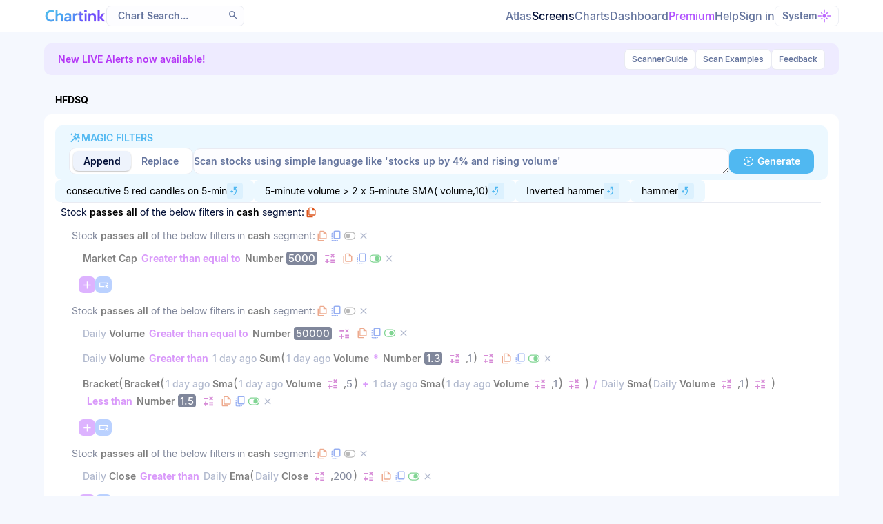

--- FILE ---
content_type: text/html; charset=UTF-8
request_url: https://chartink.com/screener/hfdsq
body_size: 14379
content:
<!DOCTYPE html>
<html class="" lang="en">
<head><script type="text/javascript">(window.NREUM||(NREUM={})).init={ajax:{deny_list:["bam.nr-data.net"]},feature_flags:["soft_nav"]};(window.NREUM||(NREUM={})).loader_config={licenseKey:"4f831ebbc0",applicationID:"375583170",browserID:"375591368"};;/*! For license information please see nr-loader-rum-1.303.0.min.js.LICENSE.txt */
(()=>{var e,t,r={122:(e,t,r)=>{"use strict";r.d(t,{a:()=>i});var n=r(944);function i(e,t){try{if(!e||"object"!=typeof e)return(0,n.R)(3);if(!t||"object"!=typeof t)return(0,n.R)(4);const r=Object.create(Object.getPrototypeOf(t),Object.getOwnPropertyDescriptors(t)),a=0===Object.keys(r).length?e:r;for(let o in a)if(void 0!==e[o])try{if(null===e[o]){r[o]=null;continue}Array.isArray(e[o])&&Array.isArray(t[o])?r[o]=Array.from(new Set([...e[o],...t[o]])):"object"==typeof e[o]&&"object"==typeof t[o]?r[o]=i(e[o],t[o]):r[o]=e[o]}catch(e){r[o]||(0,n.R)(1,e)}return r}catch(e){(0,n.R)(2,e)}}},154:(e,t,r)=>{"use strict";r.d(t,{OF:()=>c,RI:()=>i,WN:()=>u,bv:()=>a,gm:()=>o,mw:()=>s,sb:()=>d});var n=r(863);const i="undefined"!=typeof window&&!!window.document,a="undefined"!=typeof WorkerGlobalScope&&("undefined"!=typeof self&&self instanceof WorkerGlobalScope&&self.navigator instanceof WorkerNavigator||"undefined"!=typeof globalThis&&globalThis instanceof WorkerGlobalScope&&globalThis.navigator instanceof WorkerNavigator),o=i?window:"undefined"!=typeof WorkerGlobalScope&&("undefined"!=typeof self&&self instanceof WorkerGlobalScope&&self||"undefined"!=typeof globalThis&&globalThis instanceof WorkerGlobalScope&&globalThis),s=Boolean("hidden"===o?.document?.visibilityState),c=/iPad|iPhone|iPod/.test(o.navigator?.userAgent),d=c&&"undefined"==typeof SharedWorker,u=((()=>{const e=o.navigator?.userAgent?.match(/Firefox[/\s](\d+\.\d+)/);Array.isArray(e)&&e.length>=2&&e[1]})(),Date.now()-(0,n.t)())},163:(e,t,r)=>{"use strict";r.d(t,{j:()=>E});var n=r(384),i=r(741);var a=r(555);r(860).K7.genericEvents;const o="experimental.resources",s="register",c=e=>{if(!e||"string"!=typeof e)return!1;try{document.createDocumentFragment().querySelector(e)}catch{return!1}return!0};var d=r(614),u=r(944),l=r(122);const f="[data-nr-mask]",g=e=>(0,l.a)(e,(()=>{const e={feature_flags:[],experimental:{allow_registered_children:!1,resources:!1},mask_selector:"*",block_selector:"[data-nr-block]",mask_input_options:{color:!1,date:!1,"datetime-local":!1,email:!1,month:!1,number:!1,range:!1,search:!1,tel:!1,text:!1,time:!1,url:!1,week:!1,textarea:!1,select:!1,password:!0}};return{ajax:{deny_list:void 0,block_internal:!0,enabled:!0,autoStart:!0},api:{get allow_registered_children(){return e.feature_flags.includes(s)||e.experimental.allow_registered_children},set allow_registered_children(t){e.experimental.allow_registered_children=t},duplicate_registered_data:!1},browser_consent_mode:{enabled:!1},distributed_tracing:{enabled:void 0,exclude_newrelic_header:void 0,cors_use_newrelic_header:void 0,cors_use_tracecontext_headers:void 0,allowed_origins:void 0},get feature_flags(){return e.feature_flags},set feature_flags(t){e.feature_flags=t},generic_events:{enabled:!0,autoStart:!0},harvest:{interval:30},jserrors:{enabled:!0,autoStart:!0},logging:{enabled:!0,autoStart:!0},metrics:{enabled:!0,autoStart:!0},obfuscate:void 0,page_action:{enabled:!0},page_view_event:{enabled:!0,autoStart:!0},page_view_timing:{enabled:!0,autoStart:!0},performance:{capture_marks:!1,capture_measures:!1,capture_detail:!0,resources:{get enabled(){return e.feature_flags.includes(o)||e.experimental.resources},set enabled(t){e.experimental.resources=t},asset_types:[],first_party_domains:[],ignore_newrelic:!0}},privacy:{cookies_enabled:!0},proxy:{assets:void 0,beacon:void 0},session:{expiresMs:d.wk,inactiveMs:d.BB},session_replay:{autoStart:!0,enabled:!1,preload:!1,sampling_rate:10,error_sampling_rate:100,collect_fonts:!1,inline_images:!1,fix_stylesheets:!0,mask_all_inputs:!0,get mask_text_selector(){return e.mask_selector},set mask_text_selector(t){c(t)?e.mask_selector="".concat(t,",").concat(f):""===t||null===t?e.mask_selector=f:(0,u.R)(5,t)},get block_class(){return"nr-block"},get ignore_class(){return"nr-ignore"},get mask_text_class(){return"nr-mask"},get block_selector(){return e.block_selector},set block_selector(t){c(t)?e.block_selector+=",".concat(t):""!==t&&(0,u.R)(6,t)},get mask_input_options(){return e.mask_input_options},set mask_input_options(t){t&&"object"==typeof t?e.mask_input_options={...t,password:!0}:(0,u.R)(7,t)}},session_trace:{enabled:!0,autoStart:!0},soft_navigations:{enabled:!0,autoStart:!0},spa:{enabled:!0,autoStart:!0},ssl:void 0,user_actions:{enabled:!0,elementAttributes:["id","className","tagName","type"]}}})());var p=r(154),h=r(324);let m=0;const v={buildEnv:h.F3,distMethod:h.Xs,version:h.xv,originTime:p.WN},b={consented:!1},y={appMetadata:{},get consented(){return this.session?.state?.consent||b.consented},set consented(e){b.consented=e},customTransaction:void 0,denyList:void 0,disabled:!1,harvester:void 0,isolatedBacklog:!1,isRecording:!1,loaderType:void 0,maxBytes:3e4,obfuscator:void 0,onerror:void 0,ptid:void 0,releaseIds:{},session:void 0,timeKeeper:void 0,registeredEntities:[],jsAttributesMetadata:{bytes:0},get harvestCount(){return++m}},_=e=>{const t=(0,l.a)(e,y),r=Object.keys(v).reduce((e,t)=>(e[t]={value:v[t],writable:!1,configurable:!0,enumerable:!0},e),{});return Object.defineProperties(t,r)};var w=r(701);const x=e=>{const t=e.startsWith("http");e+="/",r.p=t?e:"https://"+e};var S=r(836),k=r(241);const R={accountID:void 0,trustKey:void 0,agentID:void 0,licenseKey:void 0,applicationID:void 0,xpid:void 0},A=e=>(0,l.a)(e,R),T=new Set;function E(e,t={},r,o){let{init:s,info:c,loader_config:d,runtime:u={},exposed:l=!0}=t;if(!c){const e=(0,n.pV)();s=e.init,c=e.info,d=e.loader_config}e.init=g(s||{}),e.loader_config=A(d||{}),c.jsAttributes??={},p.bv&&(c.jsAttributes.isWorker=!0),e.info=(0,a.D)(c);const f=e.init,h=[c.beacon,c.errorBeacon];T.has(e.agentIdentifier)||(f.proxy.assets&&(x(f.proxy.assets),h.push(f.proxy.assets)),f.proxy.beacon&&h.push(f.proxy.beacon),e.beacons=[...h],function(e){const t=(0,n.pV)();Object.getOwnPropertyNames(i.W.prototype).forEach(r=>{const n=i.W.prototype[r];if("function"!=typeof n||"constructor"===n)return;let a=t[r];e[r]&&!1!==e.exposed&&"micro-agent"!==e.runtime?.loaderType&&(t[r]=(...t)=>{const n=e[r](...t);return a?a(...t):n})})}(e),(0,n.US)("activatedFeatures",w.B),e.runSoftNavOverSpa&&=!0===f.soft_navigations.enabled&&f.feature_flags.includes("soft_nav")),u.denyList=[...f.ajax.deny_list||[],...f.ajax.block_internal?h:[]],u.ptid=e.agentIdentifier,u.loaderType=r,e.runtime=_(u),T.has(e.agentIdentifier)||(e.ee=S.ee.get(e.agentIdentifier),e.exposed=l,(0,k.W)({agentIdentifier:e.agentIdentifier,drained:!!w.B?.[e.agentIdentifier],type:"lifecycle",name:"initialize",feature:void 0,data:e.config})),T.add(e.agentIdentifier)}},234:(e,t,r)=>{"use strict";r.d(t,{W:()=>a});var n=r(836),i=r(687);class a{constructor(e,t){this.agentIdentifier=e,this.ee=n.ee.get(e),this.featureName=t,this.blocked=!1}deregisterDrain(){(0,i.x3)(this.agentIdentifier,this.featureName)}}},241:(e,t,r)=>{"use strict";r.d(t,{W:()=>a});var n=r(154);const i="newrelic";function a(e={}){try{n.gm.dispatchEvent(new CustomEvent(i,{detail:e}))}catch(e){}}},261:(e,t,r)=>{"use strict";r.d(t,{$9:()=>d,BL:()=>s,CH:()=>g,Dl:()=>_,Fw:()=>y,PA:()=>m,Pl:()=>n,Pv:()=>k,Tb:()=>l,U2:()=>a,V1:()=>S,Wb:()=>x,bt:()=>b,cD:()=>v,d3:()=>w,dT:()=>c,eY:()=>p,fF:()=>f,hG:()=>i,k6:()=>o,nb:()=>h,o5:()=>u});const n="api-",i="addPageAction",a="addToTrace",o="addRelease",s="finished",c="interaction",d="log",u="noticeError",l="pauseReplay",f="recordCustomEvent",g="recordReplay",p="register",h="setApplicationVersion",m="setCurrentRouteName",v="setCustomAttribute",b="setErrorHandler",y="setPageViewName",_="setUserId",w="start",x="wrapLogger",S="measure",k="consent"},289:(e,t,r)=>{"use strict";r.d(t,{GG:()=>a,Qr:()=>s,sB:()=>o});var n=r(878);function i(){return"undefined"==typeof document||"complete"===document.readyState}function a(e,t){if(i())return e();(0,n.sp)("load",e,t)}function o(e){if(i())return e();(0,n.DD)("DOMContentLoaded",e)}function s(e){if(i())return e();(0,n.sp)("popstate",e)}},324:(e,t,r)=>{"use strict";r.d(t,{F3:()=>i,Xs:()=>a,xv:()=>n});const n="1.303.0",i="PROD",a="CDN"},374:(e,t,r)=>{r.nc=(()=>{try{return document?.currentScript?.nonce}catch(e){}return""})()},384:(e,t,r)=>{"use strict";r.d(t,{NT:()=>o,US:()=>u,Zm:()=>s,bQ:()=>d,dV:()=>c,pV:()=>l});var n=r(154),i=r(863),a=r(910);const o={beacon:"bam.nr-data.net",errorBeacon:"bam.nr-data.net"};function s(){return n.gm.NREUM||(n.gm.NREUM={}),void 0===n.gm.newrelic&&(n.gm.newrelic=n.gm.NREUM),n.gm.NREUM}function c(){let e=s();return e.o||(e.o={ST:n.gm.setTimeout,SI:n.gm.setImmediate||n.gm.setInterval,CT:n.gm.clearTimeout,XHR:n.gm.XMLHttpRequest,REQ:n.gm.Request,EV:n.gm.Event,PR:n.gm.Promise,MO:n.gm.MutationObserver,FETCH:n.gm.fetch,WS:n.gm.WebSocket},(0,a.i)(...Object.values(e.o))),e}function d(e,t){let r=s();r.initializedAgents??={},t.initializedAt={ms:(0,i.t)(),date:new Date},r.initializedAgents[e]=t}function u(e,t){s()[e]=t}function l(){return function(){let e=s();const t=e.info||{};e.info={beacon:o.beacon,errorBeacon:o.errorBeacon,...t}}(),function(){let e=s();const t=e.init||{};e.init={...t}}(),c(),function(){let e=s();const t=e.loader_config||{};e.loader_config={...t}}(),s()}},389:(e,t,r)=>{"use strict";function n(e,t=500,r={}){const n=r?.leading||!1;let i;return(...r)=>{n&&void 0===i&&(e.apply(this,r),i=setTimeout(()=>{i=clearTimeout(i)},t)),n||(clearTimeout(i),i=setTimeout(()=>{e.apply(this,r)},t))}}function i(e){let t=!1;return(...r)=>{t||(t=!0,e.apply(this,r))}}r.d(t,{J:()=>i,s:()=>n})},555:(e,t,r)=>{"use strict";r.d(t,{D:()=>s,f:()=>o});var n=r(384),i=r(122);const a={beacon:n.NT.beacon,errorBeacon:n.NT.errorBeacon,licenseKey:void 0,applicationID:void 0,sa:void 0,queueTime:void 0,applicationTime:void 0,ttGuid:void 0,user:void 0,account:void 0,product:void 0,extra:void 0,jsAttributes:{},userAttributes:void 0,atts:void 0,transactionName:void 0,tNamePlain:void 0};function o(e){try{return!!e.licenseKey&&!!e.errorBeacon&&!!e.applicationID}catch(e){return!1}}const s=e=>(0,i.a)(e,a)},566:(e,t,r)=>{"use strict";r.d(t,{LA:()=>s,bz:()=>o});var n=r(154);const i="xxxxxxxx-xxxx-4xxx-yxxx-xxxxxxxxxxxx";function a(e,t){return e?15&e[t]:16*Math.random()|0}function o(){const e=n.gm?.crypto||n.gm?.msCrypto;let t,r=0;return e&&e.getRandomValues&&(t=e.getRandomValues(new Uint8Array(30))),i.split("").map(e=>"x"===e?a(t,r++).toString(16):"y"===e?(3&a()|8).toString(16):e).join("")}function s(e){const t=n.gm?.crypto||n.gm?.msCrypto;let r,i=0;t&&t.getRandomValues&&(r=t.getRandomValues(new Uint8Array(e)));const o=[];for(var s=0;s<e;s++)o.push(a(r,i++).toString(16));return o.join("")}},606:(e,t,r)=>{"use strict";r.d(t,{i:()=>a});var n=r(908);a.on=o;var i=a.handlers={};function a(e,t,r,a){o(a||n.d,i,e,t,r)}function o(e,t,r,i,a){a||(a="feature"),e||(e=n.d);var o=t[a]=t[a]||{};(o[r]=o[r]||[]).push([e,i])}},607:(e,t,r)=>{"use strict";r.d(t,{W:()=>n});const n=(0,r(566).bz)()},614:(e,t,r)=>{"use strict";r.d(t,{BB:()=>o,H3:()=>n,g:()=>d,iL:()=>c,tS:()=>s,uh:()=>i,wk:()=>a});const n="NRBA",i="SESSION",a=144e5,o=18e5,s={STARTED:"session-started",PAUSE:"session-pause",RESET:"session-reset",RESUME:"session-resume",UPDATE:"session-update"},c={SAME_TAB:"same-tab",CROSS_TAB:"cross-tab"},d={OFF:0,FULL:1,ERROR:2}},630:(e,t,r)=>{"use strict";r.d(t,{T:()=>n});const n=r(860).K7.pageViewEvent},646:(e,t,r)=>{"use strict";r.d(t,{y:()=>n});class n{constructor(e){this.contextId=e}}},687:(e,t,r)=>{"use strict";r.d(t,{Ak:()=>d,Ze:()=>f,x3:()=>u});var n=r(241),i=r(836),a=r(606),o=r(860),s=r(646);const c={};function d(e,t){const r={staged:!1,priority:o.P3[t]||0};l(e),c[e].get(t)||c[e].set(t,r)}function u(e,t){e&&c[e]&&(c[e].get(t)&&c[e].delete(t),p(e,t,!1),c[e].size&&g(e))}function l(e){if(!e)throw new Error("agentIdentifier required");c[e]||(c[e]=new Map)}function f(e="",t="feature",r=!1){if(l(e),!e||!c[e].get(t)||r)return p(e,t);c[e].get(t).staged=!0,g(e)}function g(e){const t=Array.from(c[e]);t.every(([e,t])=>t.staged)&&(t.sort((e,t)=>e[1].priority-t[1].priority),t.forEach(([t])=>{c[e].delete(t),p(e,t)}))}function p(e,t,r=!0){const o=e?i.ee.get(e):i.ee,c=a.i.handlers;if(!o.aborted&&o.backlog&&c){if((0,n.W)({agentIdentifier:e,type:"lifecycle",name:"drain",feature:t}),r){const e=o.backlog[t],r=c[t];if(r){for(let t=0;e&&t<e.length;++t)h(e[t],r);Object.entries(r).forEach(([e,t])=>{Object.values(t||{}).forEach(t=>{t[0]?.on&&t[0]?.context()instanceof s.y&&t[0].on(e,t[1])})})}}o.isolatedBacklog||delete c[t],o.backlog[t]=null,o.emit("drain-"+t,[])}}function h(e,t){var r=e[1];Object.values(t[r]||{}).forEach(t=>{var r=e[0];if(t[0]===r){var n=t[1],i=e[3],a=e[2];n.apply(i,a)}})}},699:(e,t,r)=>{"use strict";r.d(t,{It:()=>a,KC:()=>s,No:()=>i,qh:()=>o});var n=r(860);const i=16e3,a=1e6,o="SESSION_ERROR",s={[n.K7.logging]:!0,[n.K7.genericEvents]:!1,[n.K7.jserrors]:!1,[n.K7.ajax]:!1}},701:(e,t,r)=>{"use strict";r.d(t,{B:()=>a,t:()=>o});var n=r(241);const i=new Set,a={};function o(e,t){const r=t.agentIdentifier;a[r]??={},e&&"object"==typeof e&&(i.has(r)||(t.ee.emit("rumresp",[e]),a[r]=e,i.add(r),(0,n.W)({agentIdentifier:r,loaded:!0,drained:!0,type:"lifecycle",name:"load",feature:void 0,data:e})))}},741:(e,t,r)=>{"use strict";r.d(t,{W:()=>a});var n=r(944),i=r(261);class a{#e(e,...t){if(this[e]!==a.prototype[e])return this[e](...t);(0,n.R)(35,e)}addPageAction(e,t){return this.#e(i.hG,e,t)}register(e){return this.#e(i.eY,e)}recordCustomEvent(e,t){return this.#e(i.fF,e,t)}setPageViewName(e,t){return this.#e(i.Fw,e,t)}setCustomAttribute(e,t,r){return this.#e(i.cD,e,t,r)}noticeError(e,t){return this.#e(i.o5,e,t)}setUserId(e){return this.#e(i.Dl,e)}setApplicationVersion(e){return this.#e(i.nb,e)}setErrorHandler(e){return this.#e(i.bt,e)}addRelease(e,t){return this.#e(i.k6,e,t)}log(e,t){return this.#e(i.$9,e,t)}start(){return this.#e(i.d3)}finished(e){return this.#e(i.BL,e)}recordReplay(){return this.#e(i.CH)}pauseReplay(){return this.#e(i.Tb)}addToTrace(e){return this.#e(i.U2,e)}setCurrentRouteName(e){return this.#e(i.PA,e)}interaction(e){return this.#e(i.dT,e)}wrapLogger(e,t,r){return this.#e(i.Wb,e,t,r)}measure(e,t){return this.#e(i.V1,e,t)}consent(e){return this.#e(i.Pv,e)}}},773:(e,t,r)=>{"use strict";r.d(t,{z_:()=>a,XG:()=>s,TZ:()=>n,rs:()=>i,xV:()=>o});r(154),r(566),r(384);const n=r(860).K7.metrics,i="sm",a="cm",o="storeSupportabilityMetrics",s="storeEventMetrics"},782:(e,t,r)=>{"use strict";r.d(t,{T:()=>n});const n=r(860).K7.pageViewTiming},836:(e,t,r)=>{"use strict";r.d(t,{P:()=>s,ee:()=>c});var n=r(384),i=r(990),a=r(646),o=r(607);const s="nr@context:".concat(o.W),c=function e(t,r){var n={},o={},u={},l=!1;try{l=16===r.length&&d.initializedAgents?.[r]?.runtime.isolatedBacklog}catch(e){}var f={on:p,addEventListener:p,removeEventListener:function(e,t){var r=n[e];if(!r)return;for(var i=0;i<r.length;i++)r[i]===t&&r.splice(i,1)},emit:function(e,r,n,i,a){!1!==a&&(a=!0);if(c.aborted&&!i)return;t&&a&&t.emit(e,r,n);var s=g(n);h(e).forEach(e=>{e.apply(s,r)});var d=v()[o[e]];d&&d.push([f,e,r,s]);return s},get:m,listeners:h,context:g,buffer:function(e,t){const r=v();if(t=t||"feature",f.aborted)return;Object.entries(e||{}).forEach(([e,n])=>{o[n]=t,t in r||(r[t]=[])})},abort:function(){f._aborted=!0,Object.keys(f.backlog).forEach(e=>{delete f.backlog[e]})},isBuffering:function(e){return!!v()[o[e]]},debugId:r,backlog:l?{}:t&&"object"==typeof t.backlog?t.backlog:{},isolatedBacklog:l};return Object.defineProperty(f,"aborted",{get:()=>{let e=f._aborted||!1;return e||(t&&(e=t.aborted),e)}}),f;function g(e){return e&&e instanceof a.y?e:e?(0,i.I)(e,s,()=>new a.y(s)):new a.y(s)}function p(e,t){n[e]=h(e).concat(t)}function h(e){return n[e]||[]}function m(t){return u[t]=u[t]||e(f,t)}function v(){return f.backlog}}(void 0,"globalEE"),d=(0,n.Zm)();d.ee||(d.ee=c)},843:(e,t,r)=>{"use strict";r.d(t,{u:()=>i});var n=r(878);function i(e,t=!1,r,i){(0,n.DD)("visibilitychange",function(){if(t)return void("hidden"===document.visibilityState&&e());e(document.visibilityState)},r,i)}},860:(e,t,r)=>{"use strict";r.d(t,{$J:()=>u,K7:()=>c,P3:()=>d,XX:()=>i,Yy:()=>s,df:()=>a,qY:()=>n,v4:()=>o});const n="events",i="jserrors",a="browser/blobs",o="rum",s="browser/logs",c={ajax:"ajax",genericEvents:"generic_events",jserrors:i,logging:"logging",metrics:"metrics",pageAction:"page_action",pageViewEvent:"page_view_event",pageViewTiming:"page_view_timing",sessionReplay:"session_replay",sessionTrace:"session_trace",softNav:"soft_navigations",spa:"spa"},d={[c.pageViewEvent]:1,[c.pageViewTiming]:2,[c.metrics]:3,[c.jserrors]:4,[c.spa]:5,[c.ajax]:6,[c.sessionTrace]:7,[c.softNav]:8,[c.sessionReplay]:9,[c.logging]:10,[c.genericEvents]:11},u={[c.pageViewEvent]:o,[c.pageViewTiming]:n,[c.ajax]:n,[c.spa]:n,[c.softNav]:n,[c.metrics]:i,[c.jserrors]:i,[c.sessionTrace]:a,[c.sessionReplay]:a,[c.logging]:s,[c.genericEvents]:"ins"}},863:(e,t,r)=>{"use strict";function n(){return Math.floor(performance.now())}r.d(t,{t:()=>n})},878:(e,t,r)=>{"use strict";function n(e,t){return{capture:e,passive:!1,signal:t}}function i(e,t,r=!1,i){window.addEventListener(e,t,n(r,i))}function a(e,t,r=!1,i){document.addEventListener(e,t,n(r,i))}r.d(t,{DD:()=>a,jT:()=>n,sp:()=>i})},908:(e,t,r)=>{"use strict";r.d(t,{d:()=>n,p:()=>i});var n=r(836).ee.get("handle");function i(e,t,r,i,a){a?(a.buffer([e],i),a.emit(e,t,r)):(n.buffer([e],i),n.emit(e,t,r))}},910:(e,t,r)=>{"use strict";r.d(t,{i:()=>a});var n=r(944);const i=new Map;function a(...e){return e.every(e=>{if(i.has(e))return i.get(e);const t="function"==typeof e&&e.toString().includes("[native code]");return t||(0,n.R)(64,e?.name||e?.toString()),i.set(e,t),t})}},944:(e,t,r)=>{"use strict";r.d(t,{R:()=>i});var n=r(241);function i(e,t){"function"==typeof console.debug&&(console.debug("New Relic Warning: https://github.com/newrelic/newrelic-browser-agent/blob/main/docs/warning-codes.md#".concat(e),t),(0,n.W)({agentIdentifier:null,drained:null,type:"data",name:"warn",feature:"warn",data:{code:e,secondary:t}}))}},990:(e,t,r)=>{"use strict";r.d(t,{I:()=>i});var n=Object.prototype.hasOwnProperty;function i(e,t,r){if(n.call(e,t))return e[t];var i=r();if(Object.defineProperty&&Object.keys)try{return Object.defineProperty(e,t,{value:i,writable:!0,enumerable:!1}),i}catch(e){}return e[t]=i,i}}},n={};function i(e){var t=n[e];if(void 0!==t)return t.exports;var a=n[e]={exports:{}};return r[e](a,a.exports,i),a.exports}i.m=r,i.d=(e,t)=>{for(var r in t)i.o(t,r)&&!i.o(e,r)&&Object.defineProperty(e,r,{enumerable:!0,get:t[r]})},i.f={},i.e=e=>Promise.all(Object.keys(i.f).reduce((t,r)=>(i.f[r](e,t),t),[])),i.u=e=>"nr-rum-1.303.0.min.js",i.o=(e,t)=>Object.prototype.hasOwnProperty.call(e,t),e={},t="NRBA-1.303.0.PROD:",i.l=(r,n,a,o)=>{if(e[r])e[r].push(n);else{var s,c;if(void 0!==a)for(var d=document.getElementsByTagName("script"),u=0;u<d.length;u++){var l=d[u];if(l.getAttribute("src")==r||l.getAttribute("data-webpack")==t+a){s=l;break}}if(!s){c=!0;var f={296:"sha512-DjFbtykbDCyUDGsp+l/dYhH0LhW/Jv9sDnc+aleTRmpV1ZRfyOeip4Sv4USz3Fk0DZCWshsM7d24cTr9Xf3L/A=="};(s=document.createElement("script")).charset="utf-8",i.nc&&s.setAttribute("nonce",i.nc),s.setAttribute("data-webpack",t+a),s.src=r,0!==s.src.indexOf(window.location.origin+"/")&&(s.crossOrigin="anonymous"),f[o]&&(s.integrity=f[o])}e[r]=[n];var g=(t,n)=>{s.onerror=s.onload=null,clearTimeout(p);var i=e[r];if(delete e[r],s.parentNode&&s.parentNode.removeChild(s),i&&i.forEach(e=>e(n)),t)return t(n)},p=setTimeout(g.bind(null,void 0,{type:"timeout",target:s}),12e4);s.onerror=g.bind(null,s.onerror),s.onload=g.bind(null,s.onload),c&&document.head.appendChild(s)}},i.r=e=>{"undefined"!=typeof Symbol&&Symbol.toStringTag&&Object.defineProperty(e,Symbol.toStringTag,{value:"Module"}),Object.defineProperty(e,"__esModule",{value:!0})},i.p="https://js-agent.newrelic.com/",(()=>{var e={374:0,840:0};i.f.j=(t,r)=>{var n=i.o(e,t)?e[t]:void 0;if(0!==n)if(n)r.push(n[2]);else{var a=new Promise((r,i)=>n=e[t]=[r,i]);r.push(n[2]=a);var o=i.p+i.u(t),s=new Error;i.l(o,r=>{if(i.o(e,t)&&(0!==(n=e[t])&&(e[t]=void 0),n)){var a=r&&("load"===r.type?"missing":r.type),o=r&&r.target&&r.target.src;s.message="Loading chunk "+t+" failed.\n("+a+": "+o+")",s.name="ChunkLoadError",s.type=a,s.request=o,n[1](s)}},"chunk-"+t,t)}};var t=(t,r)=>{var n,a,[o,s,c]=r,d=0;if(o.some(t=>0!==e[t])){for(n in s)i.o(s,n)&&(i.m[n]=s[n]);if(c)c(i)}for(t&&t(r);d<o.length;d++)a=o[d],i.o(e,a)&&e[a]&&e[a][0](),e[a]=0},r=self["webpackChunk:NRBA-1.303.0.PROD"]=self["webpackChunk:NRBA-1.303.0.PROD"]||[];r.forEach(t.bind(null,0)),r.push=t.bind(null,r.push.bind(r))})(),(()=>{"use strict";i(374);var e=i(566),t=i(741);class r extends t.W{agentIdentifier=(0,e.LA)(16)}var n=i(860);const a=Object.values(n.K7);var o=i(163);var s=i(908),c=i(863),d=i(261),u=i(241),l=i(944),f=i(701),g=i(773);function p(e,t,i,a){const o=a||i;!o||o[e]&&o[e]!==r.prototype[e]||(o[e]=function(){(0,s.p)(g.xV,["API/"+e+"/called"],void 0,n.K7.metrics,i.ee),(0,u.W)({agentIdentifier:i.agentIdentifier,drained:!!f.B?.[i.agentIdentifier],type:"data",name:"api",feature:d.Pl+e,data:{}});try{return t.apply(this,arguments)}catch(e){(0,l.R)(23,e)}})}function h(e,t,r,n,i){const a=e.info;null===r?delete a.jsAttributes[t]:a.jsAttributes[t]=r,(i||null===r)&&(0,s.p)(d.Pl+n,[(0,c.t)(),t,r],void 0,"session",e.ee)}var m=i(687),v=i(234),b=i(289),y=i(154),_=i(384);const w=e=>y.RI&&!0===e?.privacy.cookies_enabled;function x(e){return!!(0,_.dV)().o.MO&&w(e)&&!0===e?.session_trace.enabled}var S=i(389),k=i(699);class R extends v.W{constructor(e,t){super(e.agentIdentifier,t),this.agentRef=e,this.abortHandler=void 0,this.featAggregate=void 0,this.loadedSuccessfully=void 0,this.onAggregateImported=new Promise(e=>{this.loadedSuccessfully=e}),this.deferred=Promise.resolve(),!1===e.init[this.featureName].autoStart?this.deferred=new Promise((t,r)=>{this.ee.on("manual-start-all",(0,S.J)(()=>{(0,m.Ak)(e.agentIdentifier,this.featureName),t()}))}):(0,m.Ak)(e.agentIdentifier,t)}importAggregator(e,t,r={}){if(this.featAggregate)return;const n=async()=>{let n;await this.deferred;try{if(w(e.init)){const{setupAgentSession:t}=await i.e(296).then(i.bind(i,305));n=t(e)}}catch(e){(0,l.R)(20,e),this.ee.emit("internal-error",[e]),(0,s.p)(k.qh,[e],void 0,this.featureName,this.ee)}try{if(!this.#t(this.featureName,n,e.init))return(0,m.Ze)(this.agentIdentifier,this.featureName),void this.loadedSuccessfully(!1);const{Aggregate:i}=await t();this.featAggregate=new i(e,r),e.runtime.harvester.initializedAggregates.push(this.featAggregate),this.loadedSuccessfully(!0)}catch(e){(0,l.R)(34,e),this.abortHandler?.(),(0,m.Ze)(this.agentIdentifier,this.featureName,!0),this.loadedSuccessfully(!1),this.ee&&this.ee.abort()}};y.RI?(0,b.GG)(()=>n(),!0):n()}#t(e,t,r){if(this.blocked)return!1;switch(e){case n.K7.sessionReplay:return x(r)&&!!t;case n.K7.sessionTrace:return!!t;default:return!0}}}var A=i(630),T=i(614);class E extends R{static featureName=A.T;constructor(e){var t;super(e,A.T),this.setupInspectionEvents(e.agentIdentifier),t=e,p(d.Fw,function(e,r){"string"==typeof e&&("/"!==e.charAt(0)&&(e="/"+e),t.runtime.customTransaction=(r||"http://custom.transaction")+e,(0,s.p)(d.Pl+d.Fw,[(0,c.t)()],void 0,void 0,t.ee))},t),this.importAggregator(e,()=>i.e(296).then(i.bind(i,108)))}setupInspectionEvents(e){const t=(t,r)=>{t&&(0,u.W)({agentIdentifier:e,timeStamp:t.timeStamp,loaded:"complete"===t.target.readyState,type:"window",name:r,data:t.target.location+""})};(0,b.sB)(e=>{t(e,"DOMContentLoaded")}),(0,b.GG)(e=>{t(e,"load")}),(0,b.Qr)(e=>{t(e,"navigate")}),this.ee.on(T.tS.UPDATE,(t,r)=>{(0,u.W)({agentIdentifier:e,type:"lifecycle",name:"session",data:r})})}}var N=i(843),j=i(878),I=i(782);class P extends R{static featureName=I.T;constructor(e){super(e,I.T),y.RI&&((0,N.u)(()=>(0,s.p)("docHidden",[(0,c.t)()],void 0,I.T,this.ee),!0),(0,j.sp)("pagehide",()=>(0,s.p)("winPagehide",[(0,c.t)()],void 0,I.T,this.ee)),this.importAggregator(e,()=>i.e(296).then(i.bind(i,350))))}}class O extends R{static featureName=g.TZ;constructor(e){super(e,g.TZ),y.RI&&document.addEventListener("securitypolicyviolation",e=>{(0,s.p)(g.xV,["Generic/CSPViolation/Detected"],void 0,this.featureName,this.ee)}),this.importAggregator(e,()=>i.e(296).then(i.bind(i,623)))}}new class extends r{constructor(e){var t;(super(),y.gm)?(this.features={},(0,_.bQ)(this.agentIdentifier,this),this.desiredFeatures=new Set(e.features||[]),this.desiredFeatures.add(E),this.runSoftNavOverSpa=[...this.desiredFeatures].some(e=>e.featureName===n.K7.softNav),(0,o.j)(this,e,e.loaderType||"agent"),t=this,p(d.cD,function(e,r,n=!1){if("string"==typeof e){if(["string","number","boolean"].includes(typeof r)||null===r)return h(t,e,r,d.cD,n);(0,l.R)(40,typeof r)}else(0,l.R)(39,typeof e)},t),function(e){p(d.Dl,function(t){if("string"==typeof t||null===t)return h(e,"enduser.id",t,d.Dl,!0);(0,l.R)(41,typeof t)},e)}(this),function(e){p(d.nb,function(t){if("string"==typeof t||null===t)return h(e,"application.version",t,d.nb,!1);(0,l.R)(42,typeof t)},e)}(this),function(e){p(d.d3,function(){e.ee.emit("manual-start-all")},e)}(this),function(e){p(d.Pv,function(t=!0){if("boolean"==typeof t){if((0,s.p)(d.Pl+d.Pv,[t],void 0,"session",e.ee),e.runtime.consented=t,t){const t=e.features.page_view_event;t.onAggregateImported.then(e=>{const r=t.featAggregate;e&&!r.sentRum&&r.sendRum()})}}else(0,l.R)(65,typeof t)},e)}(this),this.run()):(0,l.R)(21)}get config(){return{info:this.info,init:this.init,loader_config:this.loader_config,runtime:this.runtime}}get api(){return this}run(){try{const e=function(e){const t={};return a.forEach(r=>{t[r]=!!e[r]?.enabled}),t}(this.init),t=[...this.desiredFeatures];t.sort((e,t)=>n.P3[e.featureName]-n.P3[t.featureName]),t.forEach(t=>{if(!e[t.featureName]&&t.featureName!==n.K7.pageViewEvent)return;if(this.runSoftNavOverSpa&&t.featureName===n.K7.spa)return;if(!this.runSoftNavOverSpa&&t.featureName===n.K7.softNav)return;const r=function(e){switch(e){case n.K7.ajax:return[n.K7.jserrors];case n.K7.sessionTrace:return[n.K7.ajax,n.K7.pageViewEvent];case n.K7.sessionReplay:return[n.K7.sessionTrace];case n.K7.pageViewTiming:return[n.K7.pageViewEvent];default:return[]}}(t.featureName).filter(e=>!(e in this.features));r.length>0&&(0,l.R)(36,{targetFeature:t.featureName,missingDependencies:r}),this.features[t.featureName]=new t(this)})}catch(e){(0,l.R)(22,e);for(const e in this.features)this.features[e].abortHandler?.();const t=(0,_.Zm)();delete t.initializedAgents[this.agentIdentifier]?.features,delete this.sharedAggregator;return t.ee.get(this.agentIdentifier).abort(),!1}}}({features:[E,P,O],loaderType:"lite"})})()})();</script>
    <title>Hfdsq, Technical Analysis Scanner</title>

    <meta name="csrf-token" content="2e54Bqc16Yx7YVCZf0BdiEDh0735FRQ5BNclOQsd"/>
    <meta content="width=device-width, initial-scale=1" name="viewport">

    <meta name="distribution" content="Global">
    <meta name="revisit-after" content="7 days">
    <meta name="description"
          content="Technical &amp; Fundamental stock screener, scan stocks based on rsi, pe, macd, breakouts, divergence, growth, book vlaue, market cap, dividend yield etc.">
    <meta name="keywords"
          content="Hfdsq"/>
    <meta name="google-site-verification" content="h4usgindzD0ZpF_cPcX5yI0GbdgfmkTSdjjgOoyH8Qw"/>


    <meta property="og:locale" content="en_US"/>
    <meta property="og:type" content="website"/>
    <meta property="og:title" content="Hfdsq, Technical Analysis Scanner"/>
    <meta property="og:description"
          content="Technical &amp; Fundamental stock screener, scan stocks based on rsi, pe, macd, breakouts, divergence, growth, book vlaue, market cap, dividend yield etc.">

    <meta property="og:url" content="https://chartink.com/screener/hfdsq"/>
    <meta property="og:site_name" content="Chartink"/>
    <meta property="og:image" content="https://chartink.com/images/og-header.png"/>

    
    <meta name="twitter:card" content="summary"/>
    <meta name="twitter:description"
          content="Technical &amp; Fundamental stock screener, scan stocks based on rsi, pe, macd, breakouts, divergence, growth, book vlaue, market cap, dividend yield etc.">
    <meta name="twitter:title" content="Hfdsq, Technical Analysis Scanner"/>
    <meta name="twitter:site" content="@chartinkconnect">

    <link rel="icon" href="/favicon.png?v3" type="image/png"/>
    <script async src="https://pagead2.googlesyndication.com/pagead/js/adsbygoogle.js"></script>
    <link href="/css/jquery.timepicker.css" rel="stylesheet">

    <link rel="preload" as="style" href="https://chartink.com/build/assets/app-eff72eff.css" /><link rel="stylesheet" href="https://chartink.com/build/assets/app-eff72eff.css" />    <link rel="preload" as="style" href="https://chartink.com/build/assets/index-814a3cb2.css" /><link rel="preload" as="style" href="https://chartink.com/build/assets/vue-clipboard-03212b0f.css" /><link rel="preload" as="style" href="https://chartink.com/build/assets/lodash-cf24d795.css" /><link rel="preload" as="style" href="https://chartink.com/build/assets/columns-15162166.css" /><link rel="preload" as="style" href="https://chartink.com/build/assets/atlas-8099dd21.css" /><link rel="modulepreload" href="https://chartink.com/build/assets/atlas-5be7860f.js" /><link rel="modulepreload" href="https://chartink.com/build/assets/index-76c5427d.js" /><link rel="modulepreload" href="https://chartink.com/build/assets/vue-clipboard-99dee886.js" /><link rel="modulepreload" href="https://chartink.com/build/assets/lodash-355a627f.js" /><link rel="modulepreload" href="https://chartink.com/build/assets/columns-7fbb2e7d.js" /><link rel="modulepreload" href="https://chartink.com/build/assets/ResizeObserver-29b049a3.js" /><link rel="stylesheet" href="https://chartink.com/build/assets/index-814a3cb2.css" /><link rel="stylesheet" href="https://chartink.com/build/assets/vue-clipboard-03212b0f.css" /><link rel="stylesheet" href="https://chartink.com/build/assets/lodash-cf24d795.css" /><link rel="stylesheet" href="https://chartink.com/build/assets/columns-15162166.css" /><link rel="stylesheet" href="https://chartink.com/build/assets/atlas-8099dd21.css" /><script type="module" src="https://chartink.com/build/assets/atlas-5be7860f.js"></script>
    <script>
	(function () {
		/*init default theme*/
		try {
			let LIGHT = 1, DARK = 2, SYSTEM = 3;
			let stored = Number(localStorage.getItem('theme')) || SYSTEM;
			let prefersDark = window.matchMedia && window.matchMedia('(prefers-color-scheme: dark)').matches
			let wantDark = (stored === DARK) || (stored === SYSTEM && prefersDark);
			document.documentElement.classList.toggle('dark', !!wantDark);
		} catch(_) {}
	})();
</script>
    <script>
        // values relevant to scan section
                    window.scanTime = '2:05 PM';
        window.scanBehindByTimeInMins = '84';
    </script>

    <script>
        function jump_to_backtest() {
            $('html, body').animate({
                scrollTop: $("#backtest-container").offset().top
            }, 1000);
        }
    </script>

    <!-- Google tag (gtag.js) -->
    <script async src="https://www.googletagmanager.com/gtag/js?id=G-7P3KPC3ZPP"></script>
    <script>
		window.dataLayer = window.dataLayer || [];
		function gtag(){dataLayer.push(arguments);}
		gtag('js', new Date());

		gtag('config', 'G-7P3KPC3ZPP');
    </script>
</head>


<body class="!bg-powder-blue dark:!bg-slate-900">

<div id="root" @click="showCommentToolTip(null), showChartSneak(null),showExplainToolTip(null)">

    <div class="hidden-overlays-select" style="top: 0;left: 0;padding: 0;position: absolute;z-index:1000">
        <hidden-overlays-selects :custom-indicators-json='[{"id":943,"name":"Twin Range Filter","slug":null,"query":null,"is_xpress":true,"output_param_mapping":{"val":{"name":"Filter Line","parameters":{"per1":{"name":"Fast Period","type":"int","values":[27,54],"default":27},"per2":{"name":"Slow Period","type":"int","values":[55,110],"default":55},"mult1":{"name":"Fast Range Multiplier","type":"float","values":[1.6,3.2],"default":1.6},"mult2":{"name":"Slow Range Multiplier","type":"float","values":[2,4],"default":2},"source":{"name":"Price Source","type":"source","values":["open","high","low","close","hl2","hlc3","ohlc4","volume"],"default":"close"}}},"hist":{"name":"Smoothed Range","parameters":{"per1":{"name":"Fast Period","type":"int","values":[27,54],"default":27},"per2":{"name":"Slow Period","type":"int","values":[55,110],"default":55},"mult1":{"name":"Fast Range Multiplier","type":"float","values":[1.6,3.2],"default":1.6},"mult2":{"name":"Slow Range Multiplier","type":"float","values":[2,4],"default":2},"source":{"name":"Price Source","type":"source","values":["open","high","low","close","hl2","hlc3","ohlc4","volume"],"default":"close"}}},"long":{"name":"Long Signal","parameters":{"per1":{"name":"Fast Period","type":"int","values":[27,54],"default":27},"per2":{"name":"Slow Period","type":"int","values":[55,110],"default":55},"mult1":{"name":"Fast Range Multiplier","type":"float","values":[1.6,3.2],"default":1.6},"mult2":{"name":"Slow Range Multiplier","type":"float","values":[2,4],"default":2},"source":{"name":"Price Source","type":"source","values":["open","high","low","close","hl2","hlc3","ohlc4","volume"],"default":"close"}}},"lower":{"name":"Lower Band","parameters":{"per1":{"name":"Fast Period","type":"int","values":[27,54],"default":27},"per2":{"name":"Slow Period","type":"int","values":[55,110],"default":55},"mult1":{"name":"Fast Range Multiplier","type":"float","values":[1.6,3.2],"default":1.6},"mult2":{"name":"Slow Range Multiplier","type":"float","values":[2,4],"default":2},"source":{"name":"Price Source","type":"source","values":["open","high","low","close","hl2","hlc3","ohlc4","volume"],"default":"close"}}},"short":{"name":"Short Signal","parameters":{"per1":{"name":"Fast Period","type":"int","values":[27,54],"default":27},"per2":{"name":"Slow Period","type":"int","values":[55,110],"default":55},"mult1":{"name":"Fast Range Multiplier","type":"float","values":[1.6,3.2],"default":1.6},"mult2":{"name":"Slow Range Multiplier","type":"float","values":[2,4],"default":2},"source":{"name":"Price Source","type":"source","values":["open","high","low","close","hl2","hlc3","ohlc4","volume"],"default":"close"}}},"state":{"name":"Regime State","parameters":{"per1":{"name":"Fast Period","type":"int","values":[27,54],"default":27},"per2":{"name":"Slow Period","type":"int","values":[55,110],"default":55},"mult1":{"name":"Fast Range Multiplier","type":"float","values":[1.6,3.2],"default":1.6},"mult2":{"name":"Slow Range Multiplier","type":"float","values":[2,4],"default":2},"source":{"name":"Price Source","type":"source","values":["open","high","low","close","hl2","hlc3","ohlc4","volume"],"default":"close"}}},"trend":{"name":"Filter Trend","parameters":{"per1":{"name":"Fast Period","type":"int","values":[27,54],"default":27},"per2":{"name":"Slow Period","type":"int","values":[55,110],"default":55},"mult1":{"name":"Fast Range Multiplier","type":"float","values":[1.6,3.2],"default":1.6},"mult2":{"name":"Slow Range Multiplier","type":"float","values":[2,4],"default":2},"source":{"name":"Price Source","type":"source","values":["open","high","low","close","hl2","hlc3","ohlc4","volume"],"default":"close"}}},"upper":{"name":"Upper Band","parameters":{"per1":{"name":"Fast Period","type":"int","values":[27,54],"default":27},"per2":{"name":"Slow Period","type":"int","values":[55,110],"default":55},"mult1":{"name":"Fast Range Multiplier","type":"float","values":[1.6,3.2],"default":1.6},"mult2":{"name":"Slow Range Multiplier","type":"float","values":[2,4],"default":2},"source":{"name":"Price Source","type":"source","values":["open","high","low","close","hl2","hlc3","ohlc4","volume"],"default":"close"}}},"flag_alert_long":{"name":"Long Alert Flag","parameters":{"per1":{"name":"Fast Period","type":"int","values":[27,54],"default":27},"per2":{"name":"Slow Period","type":"int","values":[55,110],"default":55},"mult1":{"name":"Fast Range Multiplier","type":"float","values":[1.6,3.2],"default":1.6},"mult2":{"name":"Slow Range Multiplier","type":"float","values":[2,4],"default":2},"source":{"name":"Price Source","type":"source","values":["open","high","low","close","hl2","hlc3","ohlc4","volume"],"default":"close"}}},"flag_alert_short":{"name":"Short Alert Flag","parameters":{"per1":{"name":"Fast Period","type":"int","values":[27,54],"default":27},"per2":{"name":"Slow Period","type":"int","values":[55,110],"default":55},"mult1":{"name":"Fast Range Multiplier","type":"float","values":[1.6,3.2],"default":1.6},"mult2":{"name":"Slow Range Multiplier","type":"float","values":[2,4],"default":2},"source":{"name":"Price Source","type":"source","values":["open","high","low","close","hl2","hlc3","ohlc4","volume"],"default":"close"}}}},"authorizations":{"create":false,"update":false}}]'></hidden-overlays-selects>
    </div>

    <field-comment ref="field-comment"></field-comment>

    <auto-explain ref="auto-explain"></auto-explain>

    <scanner :scan-likes="{&quot;totalLikes&quot;:0,&quot;likedByUser&quot;:false}" :scan-json="{&quot;id&quot;:1650007,&quot;user_id&quot;:90511,&quot;name&quot;:&quot;Hfdsq&quot;,&quot;description&quot;:null,&quot;is_private&quot;:false,&quot;created_at&quot;:&quot;2020-02-01T01:50:21.000000Z&quot;,&quot;slug&quot;:&quot;hfdsq&quot;,&quot;deleted_at&quot;:&quot;2020-07-05T11:56:39.000000Z&quot;,&quot;scan_category_id&quot;:4,&quot;atlas_json&quot;:&quot;{\&quot;group\&quot;:{\&quot;type\&quot;:3,\&quot;children\&quot;:[{\&quot;type\&quot;:3,\&quot;children\&quot;:[{\&quot;id\&quot;:53578007,\&quot;type\&quot;:2,\&quot;operation\&quot;:{\&quot;value\&quot;:\&quot;&gt;=\&quot;,\&quot;field\&quot;:{\&quot;id\&quot;:53578005,\&quot;type\&quot;:2,\&quot;operation\&quot;:{\&quot;value\&quot;:\&quot;default\&quot;,\&quot;field\&quot;:null},\&quot;parentType\&quot;:null,\&quot;isEnabled\&quot;:true,\&quot;measure\&quot;:{\&quot;value\&quot;:\&quot;number\&quot;,\&quot;type\&quot;:1,\&quot;offset\&quot;:{\&quot;value\&quot;:\&quot;0_days_ago\&quot;,\&quot;intradayOffsetValue\&quot;:\&quot;-0\&quot;},\&quot;parameters\&quot;:[{\&quot;inputValue\&quot;:\&quot;5000\&quot;,\&quot;type\&quot;:\&quot;input-number\&quot;}]}}},\&quot;parentType\&quot;:null,\&quot;isEnabled\&quot;:true,\&quot;measure\&quot;:{\&quot;value\&quot;:\&quot;market_cap\&quot;,\&quot;type\&quot;:1,\&quot;offset\&quot;:{\&quot;value\&quot;:\&quot;0_days_ago\&quot;,\&quot;intradayOffsetValue\&quot;:\&quot;-0\&quot;},\&quot;parameters\&quot;:[]}}],\&quot;measurevalue\&quot;:\&quot;default\&quot;,\&quot;join\&quot;:\&quot;all\&quot;,\&quot;combination\&quot;:\&quot;passes\&quot;,\&quot;segment\&quot;:\&quot;cash\&quot;,\&quot;isEnabled\&quot;:false},{\&quot;type\&quot;:3,\&quot;children\&quot;:[{\&quot;id\&quot;:53578019,\&quot;type\&quot;:2,\&quot;operation\&quot;:{\&quot;value\&quot;:\&quot;&gt;=\&quot;,\&quot;field\&quot;:{\&quot;id\&quot;:53578013,\&quot;type\&quot;:2,\&quot;operation\&quot;:{\&quot;value\&quot;:\&quot;default\&quot;,\&quot;field\&quot;:null},\&quot;parentType\&quot;:null,\&quot;isEnabled\&quot;:true,\&quot;measure\&quot;:{\&quot;value\&quot;:\&quot;number\&quot;,\&quot;type\&quot;:1,\&quot;offset\&quot;:{\&quot;value\&quot;:\&quot;0_days_ago\&quot;,\&quot;intradayOffsetValue\&quot;:\&quot;-0\&quot;},\&quot;parameters\&quot;:[{\&quot;inputValue\&quot;:\&quot;50000\&quot;,\&quot;type\&quot;:\&quot;input-number\&quot;}]}}},\&quot;parentType\&quot;:null,\&quot;isEnabled\&quot;:true,\&quot;measure\&quot;:{\&quot;value\&quot;:\&quot;volume\&quot;,\&quot;type\&quot;:1,\&quot;offset\&quot;:{\&quot;value\&quot;:\&quot;0_days_ago\&quot;,\&quot;intradayOffsetValue\&quot;:\&quot;-0\&quot;},\&quot;parameters\&quot;:[]}},{\&quot;id\&quot;:79,\&quot;type\&quot;:2,\&quot;operation\&quot;:{\&quot;value\&quot;:\&quot;&gt;\&quot;,\&quot;field\&quot;:{\&quot;id\&quot;:80,\&quot;type\&quot;:2,\&quot;operation\&quot;:{\&quot;value\&quot;:\&quot;default\&quot;,\&quot;field\&quot;:null},\&quot;parentType\&quot;:2,\&quot;isEnabled\&quot;:true,\&quot;measure\&quot;:{\&quot;value\&quot;:\&quot;sum\&quot;,\&quot;type\&quot;:1,\&quot;offset\&quot;:{\&quot;value\&quot;:\&quot;1_days_ago\&quot;,\&quot;intradayOffsetValue\&quot;:\&quot;-0\&quot;},\&quot;parameters\&quot;:[{\&quot;type\&quot;:\&quot;field\&quot;,\&quot;field\&quot;:{\&quot;id\&quot;:82,\&quot;type\&quot;:5,\&quot;operation\&quot;:{\&quot;value\&quot;:\&quot;*\&quot;,\&quot;field\&quot;:{\&quot;id\&quot;:100,\&quot;type\&quot;:5,\&quot;operation\&quot;:{\&quot;value\&quot;:\&quot;default\&quot;,\&quot;field\&quot;:null},\&quot;parentType\&quot;:5,\&quot;isEnabled\&quot;:true,\&quot;measure\&quot;:{\&quot;value\&quot;:\&quot;number\&quot;,\&quot;type\&quot;:1,\&quot;offset\&quot;:{\&quot;value\&quot;:\&quot;1_days_ago\&quot;,\&quot;intradayOffsetValue\&quot;:\&quot;-0\&quot;},\&quot;parameters\&quot;:[{\&quot;type\&quot;:\&quot;input-number\&quot;,\&quot;field\&quot;:{\&quot;id\&quot;:101,\&quot;type\&quot;:5,\&quot;operation\&quot;:{\&quot;value\&quot;:\&quot;default\&quot;,\&quot;field\&quot;:null},\&quot;parentType\&quot;:2,\&quot;isEnabled\&quot;:true,\&quot;measure\&quot;:{\&quot;value\&quot;:\&quot;number\&quot;,\&quot;type\&quot;:1,\&quot;offset\&quot;:{\&quot;value\&quot;:\&quot;0_days_ago\&quot;,\&quot;intradayOffsetValue\&quot;:\&quot;-0\&quot;},\&quot;parameters\&quot;:[],\&quot;parentMeasureValue\&quot;:\&quot;number\&quot;}},\&quot;inputValue\&quot;:\&quot;1.3\&quot;}]}}},\&quot;parentType\&quot;:2,\&quot;isEnabled\&quot;:true,\&quot;measure\&quot;:{\&quot;value\&quot;:\&quot;volume\&quot;,\&quot;type\&quot;:1,\&quot;offset\&quot;:{\&quot;value\&quot;:\&quot;1_days_ago\&quot;,\&quot;intradayOffsetValue\&quot;:\&quot;-0\&quot;},\&quot;parameters\&quot;:[],\&quot;parentMeasureValue\&quot;:\&quot;sum\&quot;}},\&quot;inputValue\&quot;:\&quot;close\&quot;},{\&quot;type\&quot;:\&quot;input-number\&quot;,\&quot;field\&quot;:{\&quot;id\&quot;:83,\&quot;type\&quot;:5,\&quot;operation\&quot;:{\&quot;value\&quot;:\&quot;default\&quot;,\&quot;field\&quot;:null},\&quot;parentType\&quot;:2,\&quot;isEnabled\&quot;:true,\&quot;measure\&quot;:{\&quot;value\&quot;:\&quot;number\&quot;,\&quot;type\&quot;:1,\&quot;offset\&quot;:{\&quot;value\&quot;:\&quot;30_minute\&quot;,\&quot;intradayOffsetValue\&quot;:\&quot;-0\&quot;},\&quot;parameters\&quot;:[{\&quot;type\&quot;:\&quot;input-number\&quot;,\&quot;field\&quot;:{\&quot;id\&quot;:84,\&quot;type\&quot;:5,\&quot;operation\&quot;:{\&quot;value\&quot;:\&quot;default\&quot;,\&quot;field\&quot;:null},\&quot;parentType\&quot;:2,\&quot;isEnabled\&quot;:true,\&quot;measure\&quot;:{\&quot;value\&quot;:\&quot;number\&quot;,\&quot;type\&quot;:1,\&quot;offset\&quot;:{\&quot;value\&quot;:\&quot;0_days_ago\&quot;,\&quot;intradayOffsetValue\&quot;:\&quot;-0\&quot;},\&quot;parameters\&quot;:[],\&quot;parentMeasureValue\&quot;:\&quot;number\&quot;}},\&quot;inputValue\&quot;:\&quot;20\&quot;}],\&quot;parentMeasureValue\&quot;:\&quot;sum\&quot;}},\&quot;inputValue\&quot;:\&quot;1\&quot;}]}}},\&quot;parentType\&quot;:3,\&quot;isEnabled\&quot;:true,\&quot;measure\&quot;:{\&quot;value\&quot;:\&quot;volume\&quot;,\&quot;type\&quot;:1,\&quot;offset\&quot;:{\&quot;value\&quot;:\&quot;0_days_ago\&quot;,\&quot;intradayOffsetValue\&quot;:\&quot;-0\&quot;},\&quot;parameters\&quot;:[]}},{\&quot;id\&quot;:112,\&quot;type\&quot;:2,\&quot;operation\&quot;:{\&quot;value\&quot;:\&quot;&lt;\&quot;,\&quot;field\&quot;:{\&quot;id\&quot;:130,\&quot;type\&quot;:2,\&quot;operation\&quot;:{\&quot;value\&quot;:\&quot;default\&quot;,\&quot;field\&quot;:null},\&quot;parentType\&quot;:2,\&quot;isEnabled\&quot;:true,\&quot;measure\&quot;:{\&quot;value\&quot;:\&quot;number\&quot;,\&quot;type\&quot;:1,\&quot;offset\&quot;:{\&quot;value\&quot;:\&quot;0_days_ago\&quot;,\&quot;intradayOffsetValue\&quot;:\&quot;-0\&quot;},\&quot;parameters\&quot;:[{\&quot;type\&quot;:\&quot;input-number\&quot;,\&quot;field\&quot;:{\&quot;id\&quot;:131,\&quot;type\&quot;:5,\&quot;operation\&quot;:{\&quot;value\&quot;:\&quot;default\&quot;,\&quot;field\&quot;:null},\&quot;parentType\&quot;:2,\&quot;isEnabled\&quot;:true,\&quot;measure\&quot;:{\&quot;value\&quot;:\&quot;number\&quot;,\&quot;type\&quot;:1,\&quot;offset\&quot;:{\&quot;value\&quot;:\&quot;0_days_ago\&quot;,\&quot;intradayOffsetValue\&quot;:\&quot;-0\&quot;},\&quot;parameters\&quot;:[],\&quot;parentMeasureValue\&quot;:\&quot;number\&quot;}},\&quot;inputValue\&quot;:\&quot;1.5\&quot;}]}}},\&quot;parentType\&quot;:3,\&quot;isEnabled\&quot;:true,\&quot;measure\&quot;:{\&quot;value\&quot;:\&quot;brackets\&quot;,\&quot;type\&quot;:5,\&quot;offset\&quot;:{\&quot;value\&quot;:\&quot;0_days_ago\&quot;,\&quot;intradayOffsetValue\&quot;:\&quot;-0\&quot;},\&quot;parameters\&quot;:[{\&quot;type\&quot;:\&quot;field\&quot;,\&quot;field\&quot;:{\&quot;id\&quot;:113,\&quot;type\&quot;:5,\&quot;operation\&quot;:{\&quot;value\&quot;:\&quot;\/\&quot;,\&quot;field\&quot;:{\&quot;id\&quot;:133,\&quot;type\&quot;:5,\&quot;operation\&quot;:{\&quot;value\&quot;:\&quot;default\&quot;,\&quot;field\&quot;:null},\&quot;parentType\&quot;:5,\&quot;isEnabled\&quot;:true,\&quot;measure\&quot;:{\&quot;value\&quot;:\&quot;sma\&quot;,\&quot;type\&quot;:1,\&quot;offset\&quot;:{\&quot;value\&quot;:\&quot;0_days_ago\&quot;,\&quot;intradayOffsetValue\&quot;:\&quot;-0\&quot;},\&quot;parameters\&quot;:[{\&quot;type\&quot;:\&quot;field\&quot;,\&quot;field\&quot;:{\&quot;id\&quot;:135,\&quot;type\&quot;:5,\&quot;operation\&quot;:{\&quot;value\&quot;:\&quot;default\&quot;,\&quot;field\&quot;:null},\&quot;parentType\&quot;:2,\&quot;isEnabled\&quot;:true,\&quot;measure\&quot;:{\&quot;value\&quot;:\&quot;volume\&quot;,\&quot;type\&quot;:1,\&quot;offset\&quot;:{\&quot;value\&quot;:\&quot;0_days_ago\&quot;,\&quot;intradayOffsetValue\&quot;:\&quot;-0\&quot;},\&quot;parameters\&quot;:[],\&quot;parentMeasureValue\&quot;:\&quot;ema\&quot;}},\&quot;inputValue\&quot;:\&quot;close\&quot;},{\&quot;type\&quot;:\&quot;input-number\&quot;,\&quot;field\&quot;:{\&quot;id\&quot;:136,\&quot;type\&quot;:5,\&quot;operation\&quot;:{\&quot;value\&quot;:\&quot;default\&quot;,\&quot;field\&quot;:null},\&quot;parentType\&quot;:2,\&quot;isEnabled\&quot;:true,\&quot;measure\&quot;:{\&quot;value\&quot;:\&quot;number\&quot;,\&quot;type\&quot;:1,\&quot;offset\&quot;:{\&quot;value\&quot;:\&quot;0_days_ago\&quot;,\&quot;intradayOffsetValue\&quot;:\&quot;-0\&quot;},\&quot;parameters\&quot;:[{\&quot;type\&quot;:\&quot;input-number\&quot;,\&quot;field\&quot;:{\&quot;id\&quot;:137,\&quot;type\&quot;:5,\&quot;operation\&quot;:{\&quot;value\&quot;:\&quot;default\&quot;,\&quot;field\&quot;:null},\&quot;parentType\&quot;:2,\&quot;isEnabled\&quot;:true,\&quot;measure\&quot;:{\&quot;value\&quot;:\&quot;number\&quot;,\&quot;type\&quot;:1,\&quot;offset\&quot;:{\&quot;value\&quot;:\&quot;0_days_ago\&quot;,\&quot;intradayOffsetValue\&quot;:\&quot;-0\&quot;},\&quot;parameters\&quot;:[],\&quot;parentMeasureValue\&quot;:\&quot;number\&quot;}},\&quot;inputValue\&quot;:\&quot;20\&quot;}],\&quot;parentMeasureValue\&quot;:\&quot;ema\&quot;}},\&quot;inputValue\&quot;:\&quot;1\&quot;}]}}},\&quot;parentType\&quot;:2,\&quot;isEnabled\&quot;:true,\&quot;measure\&quot;:{\&quot;value\&quot;:\&quot;brackets\&quot;,\&quot;type\&quot;:5,\&quot;offset\&quot;:{\&quot;value\&quot;:\&quot;0_days_ago\&quot;,\&quot;intradayOffsetValue\&quot;:\&quot;-0\&quot;},\&quot;parameters\&quot;:[{\&quot;type\&quot;:\&quot;field\&quot;,\&quot;field\&quot;:{\&quot;id\&quot;:115,\&quot;type\&quot;:5,\&quot;operation\&quot;:{\&quot;value\&quot;:\&quot;+\&quot;,\&quot;field\&quot;:{\&quot;id\&quot;:120,\&quot;type\&quot;:5,\&quot;operation\&quot;:{\&quot;value\&quot;:\&quot;default\&quot;,\&quot;field\&quot;:null},\&quot;parentType\&quot;:5,\&quot;isEnabled\&quot;:true,\&quot;measure\&quot;:{\&quot;value\&quot;:\&quot;sma\&quot;,\&quot;type\&quot;:1,\&quot;offset\&quot;:{\&quot;value\&quot;:\&quot;1_days_ago\&quot;,\&quot;intradayOffsetValue\&quot;:\&quot;-1\&quot;},\&quot;parameters\&quot;:[{\&quot;type\&quot;:\&quot;field\&quot;,\&quot;field\&quot;:{\&quot;id\&quot;:132,\&quot;type\&quot;:5,\&quot;operation\&quot;:{\&quot;value\&quot;:\&quot;default\&quot;,\&quot;field\&quot;:null},\&quot;parentType\&quot;:2,\&quot;isEnabled\&quot;:true,\&quot;measure\&quot;:{\&quot;value\&quot;:\&quot;volume\&quot;,\&quot;type\&quot;:1,\&quot;offset\&quot;:{\&quot;value\&quot;:\&quot;1_days_ago\&quot;,\&quot;intradayOffsetValue\&quot;:\&quot;-1\&quot;},\&quot;parameters\&quot;:[],\&quot;parentMeasureValue\&quot;:\&quot;ema\&quot;}},\&quot;inputValue\&quot;:\&quot;close\&quot;},{\&quot;type\&quot;:\&quot;input-number\&quot;,\&quot;field\&quot;:{\&quot;id\&quot;:133,\&quot;type\&quot;:5,\&quot;operation\&quot;:{\&quot;value\&quot;:\&quot;default\&quot;,\&quot;field\&quot;:null},\&quot;parentType\&quot;:2,\&quot;isEnabled\&quot;:true,\&quot;measure\&quot;:{\&quot;value\&quot;:\&quot;number\&quot;,\&quot;type\&quot;:1,\&quot;offset\&quot;:{\&quot;value\&quot;:\&quot;0_days_ago\&quot;,\&quot;intradayOffsetValue\&quot;:\&quot;-0\&quot;},\&quot;parameters\&quot;:[{\&quot;type\&quot;:\&quot;input-number\&quot;,\&quot;field\&quot;:{\&quot;id\&quot;:134,\&quot;type\&quot;:5,\&quot;operation\&quot;:{\&quot;value\&quot;:\&quot;default\&quot;,\&quot;field\&quot;:null},\&quot;parentType\&quot;:2,\&quot;isEnabled\&quot;:true,\&quot;measure\&quot;:{\&quot;value\&quot;:\&quot;number\&quot;,\&quot;type\&quot;:1,\&quot;offset\&quot;:{\&quot;value\&quot;:\&quot;0_days_ago\&quot;,\&quot;intradayOffsetValue\&quot;:\&quot;-0\&quot;},\&quot;parameters\&quot;:[],\&quot;parentMeasureValue\&quot;:\&quot;number\&quot;}},\&quot;inputValue\&quot;:\&quot;20\&quot;}],\&quot;parentMeasureValue\&quot;:\&quot;ema\&quot;}},\&quot;inputValue\&quot;:\&quot;1\&quot;}]}}},\&quot;parentType\&quot;:2,\&quot;isEnabled\&quot;:true,\&quot;measure\&quot;:{\&quot;value\&quot;:\&quot;sma\&quot;,\&quot;type\&quot;:1,\&quot;offset\&quot;:{\&quot;value\&quot;:\&quot;1_days_ago\&quot;,\&quot;intradayOffsetValue\&quot;:\&quot;-2\&quot;},\&quot;parameters\&quot;:[{\&quot;type\&quot;:\&quot;field\&quot;,\&quot;field\&quot;:{\&quot;id\&quot;:117,\&quot;type\&quot;:5,\&quot;operation\&quot;:{\&quot;value\&quot;:\&quot;default\&quot;,\&quot;field\&quot;:null},\&quot;parentType\&quot;:2,\&quot;isEnabled\&quot;:true,\&quot;measure\&quot;:{\&quot;value\&quot;:\&quot;volume\&quot;,\&quot;type\&quot;:1,\&quot;offset\&quot;:{\&quot;value\&quot;:\&quot;1_days_ago\&quot;,\&quot;intradayOffsetValue\&quot;:\&quot;-2\&quot;},\&quot;parameters\&quot;:[],\&quot;parentMeasureValue\&quot;:\&quot;sma\&quot;}},\&quot;inputValue\&quot;:\&quot;close\&quot;},{\&quot;type\&quot;:\&quot;input-number\&quot;,\&quot;field\&quot;:{\&quot;id\&quot;:118,\&quot;type\&quot;:5,\&quot;operation\&quot;:{\&quot;value\&quot;:\&quot;default\&quot;,\&quot;field\&quot;:null},\&quot;parentType\&quot;:2,\&quot;isEnabled\&quot;:true,\&quot;measure\&quot;:{\&quot;value\&quot;:\&quot;number\&quot;,\&quot;type\&quot;:1,\&quot;offset\&quot;:{\&quot;value\&quot;:\&quot;0_days_ago\&quot;,\&quot;intradayOffsetValue\&quot;:\&quot;-0\&quot;},\&quot;parameters\&quot;:[{\&quot;type\&quot;:\&quot;input-number\&quot;,\&quot;field\&quot;:{\&quot;id\&quot;:119,\&quot;type\&quot;:5,\&quot;operation\&quot;:{\&quot;value\&quot;:\&quot;default\&quot;,\&quot;field\&quot;:null},\&quot;parentType\&quot;:2,\&quot;isEnabled\&quot;:true,\&quot;measure\&quot;:{\&quot;value\&quot;:\&quot;number\&quot;,\&quot;type\&quot;:1,\&quot;offset\&quot;:{\&quot;value\&quot;:\&quot;0_days_ago\&quot;,\&quot;intradayOffsetValue\&quot;:\&quot;-0\&quot;},\&quot;parameters\&quot;:[],\&quot;parentMeasureValue\&quot;:\&quot;number\&quot;}},\&quot;inputValue\&quot;:\&quot;20\&quot;}],\&quot;parentMeasureValue\&quot;:\&quot;sma\&quot;}},\&quot;inputValue\&quot;:\&quot;5\&quot;}],\&quot;parentMeasureValue\&quot;:\&quot;brackets\&quot;}}}]}}}]}}],\&quot;measurevalue\&quot;:\&quot;default\&quot;,\&quot;join\&quot;:\&quot;all\&quot;,\&quot;combination\&quot;:\&quot;passes\&quot;,\&quot;segment\&quot;:\&quot;cash\&quot;,\&quot;isEnabled\&quot;:false},{\&quot;type\&quot;:3,\&quot;children\&quot;:[{\&quot;id\&quot;:53578033,\&quot;type\&quot;:2,\&quot;operation\&quot;:{\&quot;value\&quot;:\&quot;&gt;\&quot;,\&quot;field\&quot;:{\&quot;id\&quot;:53578031,\&quot;type\&quot;:2,\&quot;operation\&quot;:{\&quot;value\&quot;:\&quot;default\&quot;,\&quot;field\&quot;:null},\&quot;parentType\&quot;:null,\&quot;isEnabled\&quot;:true,\&quot;measure\&quot;:{\&quot;value\&quot;:\&quot;ema\&quot;,\&quot;type\&quot;:1,\&quot;offset\&quot;:{\&quot;value\&quot;:\&quot;0_days_ago\&quot;,\&quot;intradayOffsetValue\&quot;:\&quot;-0\&quot;},\&quot;parameters\&quot;:[{\&quot;type\&quot;:\&quot;field\&quot;,\&quot;field\&quot;:{\&quot;id\&quot;:46,\&quot;type\&quot;:5,\&quot;operation\&quot;:{\&quot;value\&quot;:\&quot;default\&quot;,\&quot;field\&quot;:null},\&quot;parentType\&quot;:2,\&quot;isEnabled\&quot;:true,\&quot;measure\&quot;:{\&quot;value\&quot;:\&quot;close\&quot;,\&quot;type\&quot;:1,\&quot;offset\&quot;:{\&quot;value\&quot;:\&quot;0_days_ago\&quot;,\&quot;intradayOffsetValue\&quot;:\&quot;-0\&quot;},\&quot;parameters\&quot;:[],\&quot;parentMeasureValue\&quot;:\&quot;ema\&quot;}},\&quot;inputValue\&quot;:\&quot;close\&quot;},{\&quot;type\&quot;:\&quot;input-number\&quot;,\&quot;field\&quot;:{\&quot;id\&quot;:47,\&quot;type\&quot;:5,\&quot;operation\&quot;:{\&quot;value\&quot;:\&quot;default\&quot;,\&quot;field\&quot;:null},\&quot;parentType\&quot;:2,\&quot;isEnabled\&quot;:true,\&quot;measure\&quot;:{\&quot;value\&quot;:\&quot;number\&quot;,\&quot;type\&quot;:1,\&quot;offset\&quot;:{\&quot;value\&quot;:\&quot;1_days_ago\&quot;,\&quot;intradayOffsetValue\&quot;:\&quot;-0\&quot;},\&quot;parameters\&quot;:[{\&quot;type\&quot;:\&quot;input-number\&quot;,\&quot;field\&quot;:{\&quot;id\&quot;:48,\&quot;type\&quot;:5,\&quot;operation\&quot;:{\&quot;value\&quot;:\&quot;default\&quot;,\&quot;field\&quot;:null},\&quot;parentType\&quot;:2,\&quot;isEnabled\&quot;:true,\&quot;measure\&quot;:{\&quot;value\&quot;:\&quot;number\&quot;,\&quot;type\&quot;:1,\&quot;offset\&quot;:{\&quot;value\&quot;:\&quot;0_days_ago\&quot;,\&quot;intradayOffsetValue\&quot;:\&quot;-0\&quot;},\&quot;parameters\&quot;:[],\&quot;parentMeasureValue\&quot;:\&quot;number\&quot;}},\&quot;inputValue\&quot;:\&quot;20\&quot;}],\&quot;parentMeasureValue\&quot;:\&quot;ema\&quot;}},\&quot;inputValue\&quot;:\&quot;200\&quot;}]}}},\&quot;parentType\&quot;:null,\&quot;isEnabled\&quot;:true,\&quot;measure\&quot;:{\&quot;value\&quot;:\&quot;close\&quot;,\&quot;type\&quot;:1,\&quot;offset\&quot;:{\&quot;value\&quot;:\&quot;0_days_ago\&quot;,\&quot;intradayOffsetValue\&quot;:\&quot;-0\&quot;},\&quot;parameters\&quot;:[]}}],\&quot;measurevalue\&quot;:\&quot;default\&quot;,\&quot;join\&quot;:\&quot;all\&quot;,\&quot;combination\&quot;:\&quot;passes\&quot;,\&quot;segment\&quot;:\&quot;cash\&quot;,\&quot;isEnabled\&quot;:false},{\&quot;type\&quot;:3,\&quot;children\&quot;:[{\&quot;id\&quot;:27715664,\&quot;type\&quot;:2,\&quot;operation\&quot;:{\&quot;value\&quot;:\&quot;*\&quot;,\&quot;field\&quot;:{\&quot;id\&quot;:27715660,\&quot;type\&quot;:2,\&quot;operation\&quot;:{\&quot;value\&quot;:\&quot;&gt;=\&quot;,\&quot;field\&quot;:{\&quot;id\&quot;:27715648,\&quot;type\&quot;:2,\&quot;operation\&quot;:{\&quot;value\&quot;:\&quot;default\&quot;,\&quot;field\&quot;:null},\&quot;parentType\&quot;:null,\&quot;isEnabled\&quot;:true,\&quot;measure\&quot;:{\&quot;value\&quot;:\&quot;number\&quot;,\&quot;type\&quot;:1,\&quot;offset\&quot;:{\&quot;value\&quot;:\&quot;0_days_ago\&quot;,\&quot;intradayOffsetValue\&quot;:\&quot;-0\&quot;},\&quot;parameters\&quot;:[{\&quot;inputValue\&quot;:\&quot;40000000\&quot;,\&quot;type\&quot;:\&quot;input-number\&quot;}]}}},\&quot;parentType\&quot;:null,\&quot;isEnabled\&quot;:true,\&quot;measure\&quot;:{\&quot;value\&quot;:\&quot;brackets\&quot;,\&quot;type\&quot;:1,\&quot;offset\&quot;:{\&quot;value\&quot;:\&quot;0_days_ago\&quot;,\&quot;intradayOffsetValue\&quot;:\&quot;-0\&quot;},\&quot;parameters\&quot;:[{\&quot;field\&quot;:{\&quot;id\&quot;:27715658,\&quot;type\&quot;:5,\&quot;operation\&quot;:{\&quot;value\&quot;:\&quot;+\&quot;,\&quot;field\&quot;:{\&quot;id\&quot;:27715657,\&quot;type\&quot;:2,\&quot;operation\&quot;:{\&quot;value\&quot;:\&quot;+\&quot;,\&quot;field\&quot;:{\&quot;id\&quot;:27715655,\&quot;type\&quot;:2,\&quot;operation\&quot;:{\&quot;value\&quot;:\&quot;\/\&quot;,\&quot;field\&quot;:{\&quot;id\&quot;:23,\&quot;type\&quot;:2,\&quot;operation\&quot;:{\&quot;value\&quot;:\&quot;default\&quot;,\&quot;field\&quot;:null},\&quot;parentType\&quot;:2,\&quot;isEnabled\&quot;:true,\&quot;measure\&quot;:{\&quot;value\&quot;:\&quot;number\&quot;,\&quot;type\&quot;:1,\&quot;offset\&quot;:{\&quot;value\&quot;:\&quot;15_minute\&quot;,\&quot;intradayOffsetValue\&quot;:\&quot;-0\&quot;},\&quot;parameters\&quot;:[{\&quot;type\&quot;:\&quot;input-number\&quot;,\&quot;field\&quot;:{\&quot;id\&quot;:24,\&quot;type\&quot;:5,\&quot;operation\&quot;:{\&quot;value\&quot;:\&quot;default\&quot;,\&quot;field\&quot;:null},\&quot;parentType\&quot;:2,\&quot;isEnabled\&quot;:true,\&quot;measure\&quot;:{\&quot;value\&quot;:\&quot;number\&quot;,\&quot;type\&quot;:1,\&quot;offset\&quot;:{\&quot;value\&quot;:\&quot;0_days_ago\&quot;,\&quot;intradayOffsetValue\&quot;:\&quot;-0\&quot;},\&quot;parameters\&quot;:[],\&quot;parentMeasureValue\&quot;:\&quot;number\&quot;}},\&quot;inputValue\&quot;:\&quot;3\&quot;}]}}},\&quot;parentType\&quot;:null,\&quot;isEnabled\&quot;:true,\&quot;measure\&quot;:{\&quot;value\&quot;:\&quot;close\&quot;,\&quot;type\&quot;:1,\&quot;offset\&quot;:{\&quot;value\&quot;:\&quot;0_days_ago\&quot;,\&quot;intradayOffsetValue\&quot;:\&quot;-0\&quot;},\&quot;parameters\&quot;:[]}}},\&quot;parentType\&quot;:null,\&quot;isEnabled\&quot;:true,\&quot;measure\&quot;:{\&quot;value\&quot;:\&quot;high\&quot;,\&quot;type\&quot;:1,\&quot;offset\&quot;:{\&quot;value\&quot;:\&quot;0_days_ago\&quot;,\&quot;intradayOffsetValue\&quot;:\&quot;-0\&quot;},\&quot;parameters\&quot;:[]}}},\&quot;parentType\&quot;:null,\&quot;isEnabled\&quot;:true,\&quot;measure\&quot;:{\&quot;value\&quot;:\&quot;open\&quot;,\&quot;type\&quot;:1,\&quot;offset\&quot;:{\&quot;value\&quot;:\&quot;0_days_ago\&quot;,\&quot;intradayOffsetValue\&quot;:\&quot;-0\&quot;},\&quot;parameters\&quot;:[]}}}]}}},\&quot;parentType\&quot;:null,\&quot;isEnabled\&quot;:true,\&quot;measure\&quot;:{\&quot;value\&quot;:\&quot;volume\&quot;,\&quot;type\&quot;:1,\&quot;offset\&quot;:{\&quot;value\&quot;:\&quot;0_days_ago\&quot;,\&quot;intradayOffsetValue\&quot;:\&quot;-0\&quot;},\&quot;parameters\&quot;:[]}}],\&quot;measurevalue\&quot;:\&quot;default\&quot;,\&quot;join\&quot;:\&quot;all\&quot;,\&quot;combination\&quot;:\&quot;passes\&quot;,\&quot;segment\&quot;:\&quot;cash\&quot;,\&quot;isEnabled\&quot;:false},{\&quot;type\&quot;:3,\&quot;children\&quot;:[{\&quot;id\&quot;:85,\&quot;type\&quot;:2,\&quot;operation\&quot;:{\&quot;value\&quot;:\&quot;&gt;\&quot;,\&quot;field\&quot;:{\&quot;id\&quot;:86,\&quot;type\&quot;:2,\&quot;operation\&quot;:{\&quot;value\&quot;:\&quot;default\&quot;,\&quot;field\&quot;:null},\&quot;parentType\&quot;:2,\&quot;isEnabled\&quot;:true,\&quot;measure\&quot;:{\&quot;value\&quot;:\&quot;number\&quot;,\&quot;type\&quot;:1,\&quot;offset\&quot;:{\&quot;value\&quot;:\&quot;0_days_ago\&quot;,\&quot;intradayOffsetValue\&quot;:\&quot;-0\&quot;},\&quot;parameters\&quot;:[{\&quot;type\&quot;:\&quot;input-number\&quot;,\&quot;field\&quot;:{\&quot;id\&quot;:87,\&quot;type\&quot;:5,\&quot;operation\&quot;:{\&quot;value\&quot;:\&quot;default\&quot;,\&quot;field\&quot;:null},\&quot;parentType\&quot;:2,\&quot;isEnabled\&quot;:true,\&quot;measure\&quot;:{\&quot;value\&quot;:\&quot;number\&quot;,\&quot;type\&quot;:1,\&quot;offset\&quot;:{\&quot;value\&quot;:\&quot;0_days_ago\&quot;,\&quot;intradayOffsetValue\&quot;:\&quot;-0\&quot;},\&quot;parameters\&quot;:[],\&quot;parentMeasureValue\&quot;:\&quot;number\&quot;}},\&quot;inputValue\&quot;:\&quot;400\&quot;}]}}},\&quot;parentType\&quot;:3,\&quot;isEnabled\&quot;:true,\&quot;measure\&quot;:{\&quot;value\&quot;:\&quot;close\&quot;,\&quot;type\&quot;:1,\&quot;offset\&quot;:{\&quot;value\&quot;:\&quot;0_days_ago\&quot;,\&quot;intradayOffsetValue\&quot;:\&quot;-0\&quot;},\&quot;parameters\&quot;:[]}}],\&quot;measurevalue\&quot;:\&quot;default\&quot;,\&quot;join\&quot;:\&quot;all\&quot;,\&quot;combination\&quot;:\&quot;passes\&quot;,\&quot;segment\&quot;:\&quot;cash\&quot;,\&quot;isEnabled\&quot;:false},{\&quot;type\&quot;:3,\&quot;children\&quot;:[{\&quot;id\&quot;:672733,\&quot;type\&quot;:2,\&quot;operation\&quot;:{\&quot;value\&quot;:\&quot;&gt;\&quot;,\&quot;field\&quot;:{\&quot;id\&quot;:672727,\&quot;type\&quot;:2,\&quot;operation\&quot;:{\&quot;value\&quot;:\&quot;default\&quot;,\&quot;field\&quot;:null},\&quot;parentType\&quot;:null,\&quot;isEnabled\&quot;:true,\&quot;measure\&quot;:{\&quot;value\&quot;:\&quot;brackets\&quot;,\&quot;type\&quot;:1,\&quot;offset\&quot;:{\&quot;value\&quot;:\&quot;0_days_ago\&quot;,\&quot;intradayOffsetValue\&quot;:\&quot;-0\&quot;},\&quot;parameters\&quot;:[{\&quot;field\&quot;:{\&quot;id\&quot;:672725,\&quot;type\&quot;:5,\&quot;operation\&quot;:{\&quot;value\&quot;:\&quot;\/\&quot;,\&quot;field\&quot;:{\&quot;id\&quot;:672718,\&quot;type\&quot;:2,\&quot;operation\&quot;:{\&quot;value\&quot;:\&quot;default\&quot;,\&quot;field\&quot;:null},\&quot;parentType\&quot;:null,\&quot;isEnabled\&quot;:true,\&quot;measure\&quot;:{\&quot;value\&quot;:\&quot;number\&quot;,\&quot;type\&quot;:1,\&quot;offset\&quot;:{\&quot;value\&quot;:\&quot;0_days_ago\&quot;,\&quot;intradayOffsetValue\&quot;:\&quot;-0\&quot;},\&quot;parameters\&quot;:[{\&quot;inputValue\&quot;:\&quot;3\&quot;,\&quot;type\&quot;:\&quot;input-number\&quot;}]}}},\&quot;parentType\&quot;:null,\&quot;isEnabled\&quot;:true,\&quot;measure\&quot;:{\&quot;value\&quot;:\&quot;brackets\&quot;,\&quot;type\&quot;:1,\&quot;offset\&quot;:{\&quot;value\&quot;:\&quot;0_days_ago\&quot;,\&quot;intradayOffsetValue\&quot;:\&quot;-0\&quot;},\&quot;parameters\&quot;:[{\&quot;field\&quot;:{\&quot;id\&quot;:672724,\&quot;type\&quot;:5,\&quot;operation\&quot;:{\&quot;value\&quot;:\&quot;+\&quot;,\&quot;field\&quot;:{\&quot;id\&quot;:672723,\&quot;type\&quot;:2,\&quot;operation\&quot;:{\&quot;value\&quot;:\&quot;+\&quot;,\&quot;field\&quot;:{\&quot;id\&quot;:672721,\&quot;type\&quot;:2,\&quot;operation\&quot;:{\&quot;value\&quot;:\&quot;default\&quot;,\&quot;field\&quot;:null},\&quot;parentType\&quot;:null,\&quot;isEnabled\&quot;:true,\&quot;measure\&quot;:{\&quot;value\&quot;:\&quot;close\&quot;,\&quot;type\&quot;:1,\&quot;offset\&quot;:{\&quot;value\&quot;:\&quot;1_days_ago\&quot;,\&quot;intradayOffsetValue\&quot;:\&quot;-0\&quot;},\&quot;parameters\&quot;:[]}}},\&quot;parentType\&quot;:null,\&quot;isEnabled\&quot;:true,\&quot;measure\&quot;:{\&quot;value\&quot;:\&quot;low\&quot;,\&quot;type\&quot;:1,\&quot;offset\&quot;:{\&quot;value\&quot;:\&quot;1_days_ago\&quot;,\&quot;intradayOffsetValue\&quot;:\&quot;-0\&quot;},\&quot;parameters\&quot;:[]}}},\&quot;parentType\&quot;:null,\&quot;isEnabled\&quot;:true,\&quot;measure\&quot;:{\&quot;value\&quot;:\&quot;high\&quot;,\&quot;type\&quot;:1,\&quot;offset\&quot;:{\&quot;value\&quot;:\&quot;1_days_ago\&quot;,\&quot;intradayOffsetValue\&quot;:\&quot;-0\&quot;},\&quot;parameters\&quot;:[]}}}]}}}]}}},\&quot;parentType\&quot;:null,\&quot;isEnabled\&quot;:false,\&quot;measure\&quot;:{\&quot;value\&quot;:\&quot;close\&quot;,\&quot;type\&quot;:1,\&quot;offset\&quot;:{\&quot;value\&quot;:\&quot;0_days_ago\&quot;,\&quot;intradayOffsetValue\&quot;:\&quot;-0\&quot;},\&quot;parameters\&quot;:[]}},{\&quot;id\&quot;:672733,\&quot;type\&quot;:2,\&quot;operation\&quot;:{\&quot;value\&quot;:\&quot;&gt;\&quot;,\&quot;field\&quot;:{\&quot;id\&quot;:672727,\&quot;type\&quot;:2,\&quot;operation\&quot;:{\&quot;value\&quot;:\&quot;default\&quot;,\&quot;field\&quot;:null},\&quot;parentType\&quot;:null,\&quot;isEnabled\&quot;:true,\&quot;measure\&quot;:{\&quot;value\&quot;:\&quot;brackets\&quot;,\&quot;type\&quot;:1,\&quot;offset\&quot;:{\&quot;value\&quot;:\&quot;0_days_ago\&quot;,\&quot;intradayOffsetValue\&quot;:\&quot;-0\&quot;},\&quot;parameters\&quot;:[{\&quot;field\&quot;:{\&quot;id\&quot;:672725,\&quot;type\&quot;:5,\&quot;operation\&quot;:{\&quot;value\&quot;:\&quot;\/\&quot;,\&quot;field\&quot;:{\&quot;id\&quot;:672718,\&quot;type\&quot;:2,\&quot;operation\&quot;:{\&quot;value\&quot;:\&quot;default\&quot;,\&quot;field\&quot;:null},\&quot;parentType\&quot;:null,\&quot;isEnabled\&quot;:true,\&quot;measure\&quot;:{\&quot;value\&quot;:\&quot;number\&quot;,\&quot;type\&quot;:1,\&quot;offset\&quot;:{\&quot;value\&quot;:\&quot;0_days_ago\&quot;,\&quot;intradayOffsetValue\&quot;:\&quot;-0\&quot;},\&quot;parameters\&quot;:[{\&quot;inputValue\&quot;:\&quot;3\&quot;,\&quot;type\&quot;:\&quot;input-number\&quot;}]}}},\&quot;parentType\&quot;:null,\&quot;isEnabled\&quot;:true,\&quot;measure\&quot;:{\&quot;value\&quot;:\&quot;brackets\&quot;,\&quot;type\&quot;:1,\&quot;offset\&quot;:{\&quot;value\&quot;:\&quot;0_days_ago\&quot;,\&quot;intradayOffsetValue\&quot;:\&quot;-0\&quot;},\&quot;parameters\&quot;:[{\&quot;field\&quot;:{\&quot;id\&quot;:672724,\&quot;type\&quot;:5,\&quot;operation\&quot;:{\&quot;value\&quot;:\&quot;+\&quot;,\&quot;field\&quot;:{\&quot;id\&quot;:672723,\&quot;type\&quot;:2,\&quot;operation\&quot;:{\&quot;value\&quot;:\&quot;+\&quot;,\&quot;field\&quot;:{\&quot;id\&quot;:672721,\&quot;type\&quot;:2,\&quot;operation\&quot;:{\&quot;value\&quot;:\&quot;default\&quot;,\&quot;field\&quot;:null},\&quot;parentType\&quot;:null,\&quot;isEnabled\&quot;:true,\&quot;measure\&quot;:{\&quot;value\&quot;:\&quot;close\&quot;,\&quot;type\&quot;:1,\&quot;offset\&quot;:{\&quot;value\&quot;:\&quot;0_days_ago\&quot;,\&quot;intradayOffsetValue\&quot;:\&quot;-0\&quot;},\&quot;parameters\&quot;:[]}}},\&quot;parentType\&quot;:null,\&quot;isEnabled\&quot;:true,\&quot;measure\&quot;:{\&quot;value\&quot;:\&quot;low\&quot;,\&quot;type\&quot;:1,\&quot;offset\&quot;:{\&quot;value\&quot;:\&quot;0_days_ago\&quot;,\&quot;intradayOffsetValue\&quot;:\&quot;-0\&quot;},\&quot;parameters\&quot;:[]}}},\&quot;parentType\&quot;:null,\&quot;isEnabled\&quot;:true,\&quot;measure\&quot;:{\&quot;value\&quot;:\&quot;high\&quot;,\&quot;type\&quot;:1,\&quot;offset\&quot;:{\&quot;value\&quot;:\&quot;0_days_ago\&quot;,\&quot;intradayOffsetValue\&quot;:\&quot;-0\&quot;},\&quot;parameters\&quot;:[]}}}]}}}]}}},\&quot;parentType\&quot;:null,\&quot;isEnabled\&quot;:true,\&quot;measure\&quot;:{\&quot;value\&quot;:\&quot;close\&quot;,\&quot;type\&quot;:1,\&quot;offset\&quot;:{\&quot;value\&quot;:\&quot;0_days_ago\&quot;,\&quot;intradayOffsetValue\&quot;:\&quot;-0\&quot;},\&quot;parameters\&quot;:[]}}],\&quot;measurevalue\&quot;:\&quot;default\&quot;,\&quot;join\&quot;:\&quot;all\&quot;,\&quot;combination\&quot;:\&quot;passes\&quot;,\&quot;segment\&quot;:\&quot;cash\&quot;,\&quot;isEnabled\&quot;:true}],\&quot;measurevalue\&quot;:\&quot;default\&quot;,\&quot;join\&quot;:\&quot;all\&quot;,\&quot;combination\&quot;:\&quot;passes\&quot;,\&quot;segment\&quot;:\&quot;cash\&quot;,\&quot;isEnabled\&quot;:true}}&quot;,&quot;atlas_query&quot;:&quot;( {cash} ( ( {cash} ( latest close &gt; ( ( latest high + latest low + latest close ) \/ 3 ) ) ) ) )&quot;,&quot;dependant_indicator_ids&quot;:null,&quot;hide_filters&quot;:false,&quot;authorizations&quot;:{&quot;update&quot;:false}}"
             ref="scan"
             :watchlist-json="[{&quot;id&quot;:136699,&quot;name&quot;:&quot;Banknifty&quot;},{&quot;id&quot;:166311,&quot;name&quot;:&quot;ETFs&quot;},{&quot;id&quot;:33489,&quot;name&quot;:&quot;futures&quot;},{&quot;id&quot;:167068,&quot;name&quot;:&quot;Gold ETFs&quot;},{&quot;id&quot;:45603,&quot;name&quot;:&quot;indices&quot;},{&quot;id&quot;:136492,&quot;name&quot;:&quot;Midcap 50&quot;},{&quot;id&quot;:33619,&quot;name&quot;:&quot;nifty 100&quot;},{&quot;id&quot;:46553,&quot;name&quot;:&quot;nifty 200&quot;},{&quot;id&quot;:33492,&quot;name&quot;:&quot;nifty 50&quot;},{&quot;id&quot;:57960,&quot;name&quot;:&quot;nifty 500&quot;},{&quot;id&quot;:1090574,&quot;name&quot;:&quot;nifty 500 multicap 50:25:25&quot;},{&quot;id&quot;:109630,&quot;name&quot;:&quot;nifty and banknifty&quot;},{&quot;id&quot;:1090573,&quot;name&quot;:&quot;nifty large midcap 250&quot;},{&quot;id&quot;:1090582,&quot;name&quot;:&quot;nifty microcap 250&quot;},{&quot;id&quot;:1090585,&quot;name&quot;:&quot;nifty midcap 100&quot;},{&quot;id&quot;:1090588,&quot;name&quot;:&quot;nifty midcap 150&quot;},{&quot;id&quot;:1090591,&quot;name&quot;:&quot;nifty midcap 50&quot;},{&quot;id&quot;:1090579,&quot;name&quot;:&quot;nifty midcap select&quot;},{&quot;id&quot;:1090575,&quot;name&quot;:&quot;nifty mid smallcap 400&quot;},{&quot;id&quot;:1116352,&quot;name&quot;:&quot;nifty next 50&quot;},{&quot;id&quot;:1090587,&quot;name&quot;:&quot;nifty smallcap 100&quot;},{&quot;id&quot;:1090572,&quot;name&quot;:&quot;nifty smallcap 250&quot;},{&quot;id&quot;:1090568,&quot;name&quot;:&quot;nifty smallcap 50&quot;},{&quot;id&quot;:1195362,&quot;name&quot;:&quot;Silver ETFs&quot;}]"
             :scan-categories-json="[{&quot;id&quot;:4,&quot;name&quot;:&quot;Candlestick Patterns scan&quot;},{&quot;id&quot;:3,&quot;name&quot;:&quot;Range Breakouts scan&quot;},{&quot;id&quot;:11,&quot;name&quot;:&quot;Fundamental Scans&quot;},{&quot;id&quot;:2,&quot;name&quot;:&quot;Bullish scan&quot;},{&quot;id&quot;:1,&quot;name&quot;:&quot;Bearish scan&quot;},{&quot;id&quot;:6,&quot;name&quot;:&quot;Intraday Bullish scan&quot;},{&quot;id&quot;:7,&quot;name&quot;:&quot;Intraday Bearish scan&quot;},{&quot;id&quot;:10,&quot;name&quot;:&quot;Crossover&quot;},{&quot;id&quot;:5,&quot;name&quot;:&quot;Other Scans&quot;}]"
             :alert-json="{&quot;pause_after_trigger&quot;:false,&quot;frequencies&quot;:[{&quot;id&quot;:1,&quot;name&quot;:&quot;1 minutes&quot;},{&quot;id&quot;:17,&quot;name&quot;:&quot;2 minutes&quot;},{&quot;id&quot;:18,&quot;name&quot;:&quot;3 minutes&quot;},{&quot;id&quot;:3,&quot;name&quot;:&quot;5 minutes&quot;},{&quot;id&quot;:4,&quot;name&quot;:&quot;10 minutes&quot;},{&quot;id&quot;:5,&quot;name&quot;:&quot;15 minutes&quot;},{&quot;id&quot;:6,&quot;name&quot;:&quot;20 minutes&quot;},{&quot;id&quot;:19,&quot;name&quot;:&quot;25 minutes&quot;},{&quot;id&quot;:7,&quot;name&quot;:&quot;30 minutes&quot;},{&quot;id&quot;:20,&quot;name&quot;:&quot;45 minutes&quot;},{&quot;id&quot;:16,&quot;name&quot;:&quot;75 minutes&quot;},{&quot;id&quot;:22,&quot;name&quot;:&quot;125 minute&quot;},{&quot;id&quot;:8,&quot;name&quot;:&quot;hour&quot;},{&quot;id&quot;:9,&quot;name&quot;:&quot;2 hours&quot;},{&quot;id&quot;:21,&quot;name&quot;:&quot;3 hours&quot;},{&quot;id&quot;:10,&quot;name&quot;:&quot;4 hours&quot;},{&quot;id&quot;:13,&quot;name&quot;:&quot;market open&quot;},{&quot;id&quot;:14,&quot;name&quot;:&quot;market close&quot;},{&quot;id&quot;:12,&quot;name&quot;:&quot;week&quot;},{&quot;id&quot;:11,&quot;name&quot;:&quot;month&quot;},{&quot;id&quot;:15,&quot;name&quot;:&quot;day at time&quot;}],&quot;notificationTypes&quot;:[{&quot;id&quot;:2,&quot;name&quot;:&quot;Email&quot;,&quot;order_number&quot;:1,&quot;is_visible&quot;:true},{&quot;id&quot;:1,&quot;name&quot;:&quot;Sms&quot;,&quot;order_number&quot;:2,&quot;is_visible&quot;:true},{&quot;id&quot;:3,&quot;name&quot;:&quot;Sms &amp; Email&quot;,&quot;order_number&quot;:3,&quot;is_visible&quot;:true},{&quot;id&quot;:4,&quot;name&quot;:&quot;Desktop\/Mobile (web)&quot;,&quot;order_number&quot;:4,&quot;is_visible&quot;:true}],&quot;authorizations&quot;:{&quot;update&quot;:false}}"
             :force-show-filters=false
            @show-chart-sneak="showChartSneak"
             @show-comment-tool-tip="showCommentToolTip"
             @show-explain-tool-tip="showExplainToolTip"
             @hide-filters="hideFilters"
             @change-theme="changeChartTheme"
             @change-main-chart-type="changeMainChartType"
             :current-user='null'
             :user-tags="[]">
    </scanner>
</div>

<script type="text/javascript">window.NREUM||(NREUM={});NREUM.info={"beacon":"bam.nr-data.net","licenseKey":"4f831ebbc0","applicationID":"375583170","transactionName":"ZwYGbERVXkEAUEZQCV5MJVtCXV9cTkBRSwNVDQFK","queueTime":0,"applicationTime":91,"atts":"S0ERGgxPTR5DUhADHU0e","errorBeacon":"bam.nr-data.net","agent":""}</script></body>
<script>
    window.CHARTINK = {
        userId: 0,
        isPremium: false,
        autoRefreshFrequencyInMs: -1,
        isMarketOpen: true,
        newCharts: false,
        isProduction: true
    }
</script>
</html>

































































































































































































--- FILE ---
content_type: text/html; charset=UTF-8
request_url: https://chartink.com/screener/process
body_size: 11207
content:
{"draw":1,"recordsTotal":285,"recordsFiltered":285,"data":[{"sr":1,"nsecode":"3MINDIA","name":"3m India Limited","bsecode":"523395","per_chg":1.58,"close":34665,"volume":8342},{"sr":2,"nsecode":"PGHH","name":"Procter & Gamble Hygiene And Health Care Limited","bsecode":"500459","per_chg":0.31,"close":12626,"volume":2890},{"sr":3,"nsecode":"LICMFGOLD","name":"LIC MF Gold ETF","bsecode":"533719","per_chg":-0.11,"close":11639.95,"volume":3896},{"sr":4,"nsecode":"TVSSRICHAK","name":"Tvs Srichakra Limited","bsecode":"509243","per_chg":-1.99,"close":4500,"volume":9619},{"sr":5,"nsecode":"BASF","name":"Basf India Limited","bsecode":"500042","per_chg":0.08,"close":4049,"volume":7271},{"sr":6,"nsecode":"INGERRAND","name":"Ingersoll Rand (india) Limited","bsecode":"500210","per_chg":-1.02,"close":3601.3,"volume":8843},{"sr":7,"nsecode":"AKZOINDIA","name":"Akzo Nobel India Limited","bsecode":"500710","per_chg":1.03,"close":3549.5,"volume":77358},{"sr":8,"nsecode":"SMLMAH","name":"SML Mahindra Ltd","bsecode":"505192","per_chg":2.5,"close":3455,"volume":83403},{"sr":9,"nsecode":"KMEW","name":"Knowledge Marine & Engineering Works Ltd","bsecode":"543273","per_chg":5.03,"close":3185,"volume":247362},{"sr":10,"nsecode":"NDGL","name":"Naga Dhunseri Group Limited","bsecode":null,"per_chg":0.26,"close":3037.9,"volume":65},{"sr":11,"nsecode":"SHRIPISTON","name":"Shriram Pistons & Rings Limited","bsecode":null,"per_chg":5.4,"close":2991.1,"volume":1682868},{"sr":12,"nsecode":"AJANTPHARM","name":"Ajanta Pharma Limited","bsecode":"532331","per_chg":1.07,"close":2668.9,"volume":109759},{"sr":13,"nsecode":"PRUDENT","name":"Prudent Corporate Advisory Services Ltd","bsecode":"543527","per_chg":-0.19,"close":2557.6,"volume":37010},{"sr":14,"nsecode":"COROMANDEL","name":"Coromandel International Limited","bsecode":"506395","per_chg":0.35,"close":2308.4,"volume":208542},{"sr":15,"nsecode":"NBIFIN","name":"N. B. I. Industrial Finance Company Limited","bsecode":null,"per_chg":-0.17,"close":2280,"volume":48},{"sr":16,"nsecode":"RPGLIFE","name":"Rpg Life Sciences Limited","bsecode":"532983","per_chg":0.41,"close":2210,"volume":7489},{"sr":17,"nsecode":"SBILIFE","name":"SBI Life Insurance Company Ltd","bsecode":"540719","per_chg":-0.1,"close":2021.7,"volume":525195},{"sr":18,"nsecode":"METROPOLIS","name":"Metropolis Healthcare Ltd","bsecode":"542650","per_chg":-0.1,"close":1922.3,"volume":12567},{"sr":19,"nsecode":"POLICYBZR","name":"PB Fintech Ltd","bsecode":"543390","per_chg":1.31,"close":1918.7,"volume":2231200},{"sr":20,"nsecode":"NH","name":"Narayana Hrudayalaya Ltd.","bsecode":"539551","per_chg":-0.05,"close":1915.9,"volume":300891},{"sr":21,"nsecode":"AUTOAXLES","name":"Automotive Axles Limited","bsecode":"505010","per_chg":0.4,"close":1830,"volume":9552},{"sr":22,"nsecode":"UBL","name":"United Breweries Limited","bsecode":"532478","per_chg":-0.45,"close":1675.8,"volume":52996},{"sr":23,"nsecode":"TBOTEK","name":"TBO Tek Ltd","bsecode":"544174","per_chg":-1.14,"close":1606.8,"volume":43641},{"sr":24,"nsecode":"VINATIORGA","name":"Vinati Organics Limited","bsecode":"524200","per_chg":0.21,"close":1589.6,"volume":26588},{"sr":25,"nsecode":"EBBETF0430","name":"Bharat Bond ETF - April 2030","bsecode":"542909","per_chg":0.19,"close":1565.95,"volume":5621},{"sr":26,"nsecode":"BIRLANU","name":"BirlaNu Ltd","bsecode":"509675","per_chg":-1.37,"close":1550.3,"volume":13908},{"sr":27,"nsecode":"CARERATING","name":"Credit Analysis And Research Limited","bsecode":"534804","per_chg":0.21,"close":1547.8,"volume":108595},{"sr":28,"nsecode":"JINDALPHOT","name":"Jindal Photo Limited","bsecode":"532624","per_chg":2.16,"close":1504.7,"volume":35894},{"sr":29,"nsecode":"AAVAS","name":"AAVAS Financiers Ltd","bsecode":"541988","per_chg":0.05,"close":1497.8,"volume":117227},{"sr":30,"nsecode":"PIXTRANS","name":"Pix Transmission Ltd","bsecode":"500333","per_chg":-0.39,"close":1449.5,"volume":8575},{"sr":31,"nsecode":"IPCALAB","name":"Ipca Laboratories Limited","bsecode":"524494","per_chg":-0.71,"close":1448.8,"volume":98049},{"sr":32,"nsecode":"EBBETF0431","name":"Bharat Bond ETF - April 2031","bsecode":"543216","per_chg":0.05,"close":1400.88,"volume":14175},{"sr":33,"nsecode":"VENKEYS","name":"Venky's (india) Limited","bsecode":"523261","per_chg":2.26,"close":1362.8,"volume":29137},{"sr":34,"nsecode":"BBETF0432","name":"Bharat Bond ETF - April 2032","bsecode":"543418","per_chg":0.2,"close":1316.12,"volume":3028},{"sr":35,"nsecode":"TRAVELFOOD","name":"Travel Food Services Ltd","bsecode":"544443","per_chg":-2.09,"close":1278.7,"volume":119767},{"sr":36,"nsecode":"UNOMINDA","name":"Uno Minda Ltd","bsecode":"532539","per_chg":-0.86,"close":1261.5,"volume":533659},{"sr":37,"nsecode":"DODLA","name":"Dodla Dairy Ltd","bsecode":"543306","per_chg":-0.15,"close":1220,"volume":25091},{"sr":38,"nsecode":"MEDANTA","name":"Global Health Ltd","bsecode":"543654","per_chg":-0.06,"close":1162.8,"volume":608567},{"sr":39,"nsecode":"LIQUIDADD","name":"DSP S&P BSE Liquid Rate ETF","bsecode":"544159","per_chg":0.01,"close":1103.52,"volume":359975},{"sr":40,"nsecode":"LIQUIDSHRI","name":"Shriram Nifty 1D Rate Liquid ETF","bsecode":"544208","per_chg":0.01,"close":1082.66,"volume":7795},{"sr":41,"nsecode":"LIQUID1","name":"Kotak Nifty 1D Rate Liquid ETF","bsecode":"78459","per_chg":0.01,"close":1081.36,"volume":117779},{"sr":42,"nsecode":"SANDESH","name":"The Sandesh Limited","bsecode":"526725","per_chg":0.53,"close":1070,"volume":224},{"sr":43,"nsecode":"ADOR","name":"Ador Welding Ltd","bsecode":"517041","per_chg":-1.13,"close":1053,"volume":7226},{"sr":44,"nsecode":"TCI","name":"Transport Corporation Of India Limited","bsecode":"532349","per_chg":0.53,"close":1047.7,"volume":13312},{"sr":45,"nsecode":"RAYMONDLSL","name":"Raymond Lifestyle Ltd","bsecode":"544240","per_chg":-0.56,"close":1028.7,"volume":90076},{"sr":46,"nsecode":"LIQGRWBEES","name":"Nippon India Nifty 1D Rate Liquid ETF - Growth","bsecode":"95697","per_chg":0.01,"close":1019.12,"volume":10602},{"sr":47,"nsecode":"SBILIQETF","name":"SBI Nifty 1D Rate Liquid ETF","bsecode":"544478","per_chg":0.01,"close":1017.52,"volume":2136},{"sr":48,"nsecode":"GODREJIND","name":"Godrej Industries Limited","bsecode":"500164","per_chg":-0.4,"close":1009.9,"volume":106654},{"sr":49,"nsecode":"ABSLLIQUID","name":"Aditya Birla SL Crisil Overnight Fund AI Index ETF","bsecode":"78732","per_chg":0,"close":1000.01,"volume":593},{"sr":50,"nsecode":"LIQUIDSBI","name":"SBI Nifty 1D Rate ETF","bsecode":"544010","per_chg":0,"close":1000.01,"volume":6661},{"sr":51,"nsecode":"LIQUIDBEES","name":"Nippon India ETF Liquid BeES","bsecode":"590096","per_chg":-0,"close":999.99,"volume":1259714},{"sr":52,"nsecode":"DREDGECORP","name":"Dredging Corporation Of India Limited","bsecode":"523618","per_chg":10.56,"close":973.5,"volume":3309914},{"sr":53,"nsecode":"LICNETFSEN","name":"LIC Nomura MF ETF - SENSEX","bsecode":"539487","per_chg":0.16,"close":959.82,"volume":3},{"sr":54,"nsecode":"SHARDAMOTR","name":"Sharda Motor Industries Limited","bsecode":"535602","per_chg":-2.33,"close":950.4,"volume":50793},{"sr":55,"nsecode":"CLEAN","name":"Clean Science & Technology Ltd","bsecode":"543318","per_chg":-0.25,"close":885.85,"volume":407963},{"sr":56,"nsecode":"SEJALLTD","name":"Sejal Glass Ltd","bsecode":"532993","per_chg":-0.54,"close":832,"volume":6203},{"sr":57,"nsecode":"PKTEA","name":"The Peria Karamalai Tea & Produce Company Limited","bsecode":null,"per_chg":0.11,"close":769.35,"volume":533},{"sr":58,"nsecode":"JSL","name":"Jindal Stainless Limited","bsecode":"532508","per_chg":0.85,"close":761.8,"volume":249713},{"sr":59,"nsecode":"HEXT","name":"Hexaware Technologies Ltd","bsecode":"544362","per_chg":0.57,"close":759.05,"volume":472480},{"sr":60,"nsecode":"ATHERENERG","name":"Ather Energy Ltd","bsecode":"544397","per_chg":-0.27,"close":673.35,"volume":942154},{"sr":61,"nsecode":"HITECHGEAR","name":"The Hi-tech Gears Limited","bsecode":"522073","per_chg":-1.33,"close":659.95,"volume":1147},{"sr":62,"nsecode":"GARFIBRES","name":"Garware Technical Fibres Ltd","bsecode":"509557","per_chg":-0.82,"close":655.95,"volume":38071},{"sr":63,"nsecode":"PRICOLLTD","name":"Pricol Ltd.","bsecode":"540293","per_chg":1.34,"close":610,"volume":608978},{"sr":64,"nsecode":"RAMRAT","name":"Ram Ratna Wires Ltd","bsecode":"522281","per_chg":-0.33,"close":608,"volume":16139},{"sr":65,"nsecode":"ARVSMART","name":"Arvind Smartspaces Limited","bsecode":"539301","per_chg":-0.41,"close":602.15,"volume":19066},{"sr":66,"nsecode":"STOVEKRAFT","name":"Stove Kraft Ltd","bsecode":"543260","per_chg":-0.44,"close":570.85,"volume":60626},{"sr":67,"nsecode":"TRANSRAILL","name":"Transrail Lighting Ltd","bsecode":"544317","per_chg":-2.16,"close":557,"volume":2570521},{"sr":68,"nsecode":"SUNTV","name":"Sun Tv Network Limited","bsecode":"532733","per_chg":0.8,"close":553,"volume":101855},{"sr":69,"nsecode":"SGIL","name":"Synergy Green Industries Ltd","bsecode":"541929","per_chg":-0.05,"close":552.2,"volume":23361},{"sr":70,"nsecode":"BLUESTONE","name":"BLUESTONE","bsecode":null,"per_chg":0.66,"close":531.4,"volume":61830},{"sr":71,"nsecode":"MATRIMONY","name":"Matrimony.com Ltd","bsecode":"540704","per_chg":11,"close":528.05,"volume":575148},{"sr":72,"nsecode":"EMAMILTD","name":"Emami Limited","bsecode":"531162","per_chg":-0.52,"close":522.55,"volume":225599},{"sr":73,"nsecode":"HNDFDS","name":"Hindustan Foods Ltd","bsecode":"519126","per_chg":-0.12,"close":520,"volume":30384},{"sr":74,"nsecode":"WELENT","name":"Welspun Enterprises Limited","bsecode":"532553","per_chg":-0.76,"close":516.5,"volume":121809},{"sr":75,"nsecode":"KKCL","name":"Kewal Kiran Clothing Limited","bsecode":"532732","per_chg":-0.33,"close":503,"volume":8151},{"sr":76,"nsecode":"AVL","name":"Aditya Vision Ltd","bsecode":"540205","per_chg":-0.36,"close":502.7,"volume":152823},{"sr":77,"nsecode":"ARVINDFASN","name":"Arvind Fashions Ltd","bsecode":"542484","per_chg":-0.43,"close":487.3,"volume":88975},{"sr":78,"nsecode":"AADHARHFC","name":"Aadhar Housing Finance Ltd","bsecode":"544176","per_chg":0.78,"close":485.15,"volume":164744},{"sr":79,"nsecode":"LATENTVIEW","name":"Latent View Analytics Ltd","bsecode":"543398","per_chg":7.26,"close":483.65,"volume":15563137},{"sr":80,"nsecode":"SARDAEN","name":"Sarda Energy & Minerals Limited","bsecode":"504614","per_chg":1.05,"close":480.85,"volume":398983},{"sr":81,"nsecode":"MEDIASSIST","name":"Medi Assist Healthcare Services Ltd","bsecode":"544088","per_chg":-0.37,"close":468.3,"volume":76946},{"sr":82,"nsecode":"NRAIL","name":"N R Agarwal Industries Ltd","bsecode":"516082","per_chg":-0.85,"close":453.7,"volume":13512},{"sr":83,"nsecode":"JSFB","name":"Jana Small Finance Bank Ltd","bsecode":null,"per_chg":-0.7,"close":440.5,"volume":197620},{"sr":84,"nsecode":"MAMATA","name":"Mamata Machinery Ltd","bsecode":"544318","per_chg":-0.11,"close":420.05,"volume":148647},{"sr":85,"nsecode":"AKUMS","name":"Akums Drugs & Pharmaceuticals Ltd","bsecode":"544222","per_chg":-0.31,"close":418.7,"volume":263706},{"sr":86,"nsecode":"THYROCARE","name":"Thyrocare Technologies Limited","bsecode":"539871","per_chg":1.91,"close":417.9,"volume":521748},{"sr":87,"nsecode":"SOMANYCERA","name":"Somany Ceramics Limited","bsecode":"531548","per_chg":-1.36,"close":412.95,"volume":18727},{"sr":88,"nsecode":"ZYDUSWELL","name":"Zydus Wellness Limited","bsecode":"531335","per_chg":0.4,"close":411.45,"volume":177501},{"sr":89,"nsecode":"SHOPERSTOP","name":"Shoppers Stop Limited","bsecode":"532638","per_chg":-0.71,"close":400.6,"volume":20292},{"sr":90,"nsecode":"IGPL","name":"Ig Petrochemicals Limited","bsecode":"500199","per_chg":-0.23,"close":395,"volume":17619},{"sr":91,"nsecode":"LTFOODS","name":"L T Foods Ltd","bsecode":"532783","per_chg":-0.81,"close":393.2,"volume":339254},{"sr":92,"nsecode":"CUPID","name":"Cupid Limited","bsecode":"530843","per_chg":3.62,"close":378.3,"volume":2872684},{"sr":93,"nsecode":"SAKAR","name":"Sakar Healthcare Ltd","bsecode":"538377","per_chg":-1.74,"close":369.35,"volume":26166},{"sr":94,"nsecode":"SAATVIKGL","name":"SAATVIKGL","bsecode":null,"per_chg":-3.26,"close":367.5,"volume":444410},{"sr":95,"nsecode":"NIITMTS","name":"NIIT Learning Systems Ltd","bsecode":"543952","per_chg":-1.51,"close":362.65,"volume":58433},{"sr":96,"nsecode":"ABCAPITAL","name":"Aditya Birla Capital Ltd","bsecode":"540691","per_chg":-0.72,"close":356.15,"volume":2267052},{"sr":97,"nsecode":"MMFL","name":"Mm Forgings Limited","bsecode":"522241","per_chg":1.14,"close":355.45,"volume":148196},{"sr":98,"nsecode":"GCSL","name":"Gretex Corporate Services Ltd","bsecode":"543324","per_chg":3.85,"close":348,"volume":2169},{"sr":99,"nsecode":"GODIGIT","name":"Go Digit General Insurance Ltd","bsecode":"544179","per_chg":-0.55,"close":345.75,"volume":87519},{"sr":100,"nsecode":"PDSL","name":"PDS Ltd","bsecode":"538730","per_chg":1.5,"close":345.7,"volume":118390},{"sr":101,"nsecode":"VIDHIING","name":"Vidhi Specialty Food Ingredients","bsecode":"531717","per_chg":0.12,"close":335,"volume":5044},{"sr":102,"nsecode":"RPTECH","name":"Rashi Peripherals Ltd","bsecode":null,"per_chg":0.34,"close":326.1,"volume":211479},{"sr":103,"nsecode":"SIS","name":"Security & Intelligence Services India","bsecode":"540673","per_chg":-1.34,"close":324.65,"volume":445383},{"sr":104,"nsecode":"MODIS","name":"Modis Navnirman Ltd","bsecode":"543539","per_chg":-4.08,"close":320.95,"volume":3345},{"sr":105,"nsecode":"SMSPHARMA","name":"Sms Pharmaceuticals Limited","bsecode":"532815","per_chg":1.14,"close":320.6,"volume":472871},{"sr":106,"nsecode":"TEAMGTY","name":"Team India Guaranty Ltd","bsecode":"511559","per_chg":13.66,"close":315,"volume":81636},{"sr":107,"nsecode":"NURECA","name":"Nureca Ltd","bsecode":"543264","per_chg":0.26,"close":306.3,"volume":33046},{"sr":108,"nsecode":"PANSARI","name":"Pansari Developers Ltd","bsecode":"538381","per_chg":-1.82,"close":305,"volume":39},{"sr":109,"nsecode":"IRIS","name":"IRIS Business Services Ltd","bsecode":"540735","per_chg":-2.24,"close":303.65,"volume":21325},{"sr":110,"nsecode":"NIFTY50ADD","name":"NIFTY50ADD","bsecode":null,"per_chg":-0.94,"close":271.3,"volume":17621},{"sr":111,"nsecode":"ARTEMISMED","name":"Artemis Medicare Services Ltd","bsecode":"542919","per_chg":0.04,"close":270,"volume":122180},{"sr":112,"nsecode":"BORANA","name":"BORANA","bsecode":null,"per_chg":-0.5,"close":269.65,"volume":74594},{"sr":113,"nsecode":"SALONA","name":"Salona Cotspin Limited","bsecode":"590056","per_chg":-2.11,"close":269.55,"volume":114},{"sr":114,"nsecode":"CANTABIL","name":"Cantabil Retail India Limited","bsecode":"533267","per_chg":1.82,"close":261.74,"volume":162763},{"sr":115,"nsecode":"EPACK","name":"Epack Durable Ltd","bsecode":"544095","per_chg":-1.35,"close":255,"volume":461719},{"sr":116,"nsecode":"INDOCO","name":"Indoco Remedies Limited","bsecode":"532612","per_chg":0.91,"close":254,"volume":34854},{"sr":117,"nsecode":"SPANDANA","name":"Spandana Sphoorty Financial Ltd","bsecode":"542759","per_chg":-1.37,"close":252,"volume":169855},{"sr":118,"nsecode":"BHAGCHEM","name":"Bhagiradha Chemicals & Industries Ltd","bsecode":"531719","per_chg":1.17,"close":236.02,"volume":16003},{"sr":119,"nsecode":"IXIGO","name":"Le Travenues Technology Ltd","bsecode":"544192","per_chg":0.32,"close":234.25,"volume":3041231},{"sr":120,"nsecode":"ASPINWALL","name":"Aspinwall And Company Limited","bsecode":null,"per_chg":0.39,"close":231.9,"volume":520},{"sr":121,"nsecode":"ARVEE","name":"Arvee Laboratories (India) Ltd","bsecode":"535050","per_chg":15.14,"close":227.37,"volume":263404},{"sr":122,"nsecode":"STANLEY","name":"Stanley Lifestyles Ltd","bsecode":"544202","per_chg":0.5,"close":225.96,"volume":63696},{"sr":123,"nsecode":"DCAL","name":"Dishman Carbogen Amcis Ltd","bsecode":"540701","per_chg":-2.15,"close":218,"volume":153892},{"sr":124,"nsecode":"RHL","name":"Robust Hotels Pvt Ltd","bsecode":"543901","per_chg":6.19,"close":217.9,"volume":7829},{"sr":125,"nsecode":"QUESS","name":"Quess Corp Limited","bsecode":"539978","per_chg":-0.22,"close":201.38,"volume":318028},{"sr":126,"nsecode":"NIFTY50PR1XINV","name":"NIFTY50PR1XINV","bsecode":null,"per_chg":1.06,"close":201.05,"volume":0},{"sr":127,"nsecode":"STALLION","name":"Stallion India Fluorochemicals Ltd","bsecode":"544342","per_chg":5,"close":194.16,"volume":298307},{"sr":128,"nsecode":"NATCAPSUQ","name":"Natural Capsules Ltd","bsecode":"524654","per_chg":0.3,"close":189,"volume":7659},{"sr":129,"nsecode":"ESILVER","name":"Edelweiss Silver ETF","bsecode":"92516","per_chg":0.78,"close":178.48,"volume":80735},{"sr":130,"nsecode":"SILVERIETF","name":"ICICI Prudential Silver ETF","bsecode":"543452","per_chg":0.42,"close":178.2,"volume":4240499},{"sr":131,"nsecode":"SILVER","name":"Aditya Birla Sun Life Silver ETF","bsecode":"535429","per_chg":0.41,"close":178.1,"volume":881439},{"sr":132,"nsecode":"AXISILVER","name":"Axis Silver ETF","bsecode":"535479","per_chg":0.63,"close":177.58,"volume":562878},{"sr":133,"nsecode":"MOSILVER","name":"Motilal Oswal Silver ETF","bsecode":"95749","per_chg":0.68,"close":176.75,"volume":77962},{"sr":134,"nsecode":"SILVER360","name":"360 ONE Silver ETF","bsecode":"544389","per_chg":0.76,"close":175.88,"volume":26291},{"sr":135,"nsecode":"SBISILVER","name":"SBI Silver ETF","bsecode":"544206","per_chg":0.45,"close":175.2,"volume":1079605},{"sr":136,"nsecode":"GROWWSLVR","name":"GROWWSLVR","bsecode":null,"per_chg":0.64,"close":175.19,"volume":294712},{"sr":137,"nsecode":"SILVERAG","name":"Mirae Asset Silver ETF","bsecode":"543922","per_chg":0.39,"close":174.13,"volume":198920},{"sr":138,"nsecode":"BHARATWIRE","name":"Bharat Wire Ropes Limited","bsecode":"539799","per_chg":1,"close":173.5,"volume":159788},{"sr":139,"nsecode":"SILVER1","name":"Kotak Silver ETF","bsecode":"78066","per_chg":0.46,"close":173.21,"volume":502390},{"sr":140,"nsecode":"SILVERETF","name":"UTI Silver ETF","bsecode":"543900","per_chg":0.4,"close":172.82,"volume":992790},{"sr":141,"nsecode":"SILVERADD","name":"DSP Silver ETF","bsecode":"543572","per_chg":0.33,"close":171.95,"volume":174031},{"sr":142,"nsecode":"HISARMETAL","name":"Hisar Metal Industries Ltd","bsecode":"590018","per_chg":-1.5,"close":171.85,"volume":2759},{"sr":143,"nsecode":"HDFCSILVER","name":"HDFC Silver ETF","bsecode":null,"per_chg":0.34,"close":171.33,"volume":3191499},{"sr":144,"nsecode":"SILVERBEES","name":"Nippon India Silver ETF","bsecode":"535432","per_chg":0.4,"close":170.86,"volume":29258583},{"sr":145,"nsecode":"NIFTY50TR1XINV","name":"NIFTY50TR1XINV","bsecode":null,"per_chg":1.08,"close":164.5,"volume":0},{"sr":146,"nsecode":"HEXATRADEX","name":"Hexa Tradex Limited","bsecode":"534328","per_chg":-0.13,"close":164.39,"volume":1229},{"sr":147,"nsecode":"SCODATUBES","name":"SCODATUBES","bsecode":null,"per_chg":-0.46,"close":161.34,"volume":210683},{"sr":148,"nsecode":"RELIABLE","name":"Reliable Data Services Ltd","bsecode":"535020","per_chg":3.97,"close":159.9,"volume":27242},{"sr":149,"nsecode":"BELRISE","name":"BELRISE","bsecode":null,"per_chg":-1.37,"close":158.77,"volume":5500370},{"sr":150,"nsecode":"SYSTMTXC","name":"Systematix Corporate Services Ltd","bsecode":"526506","per_chg":0.03,"close":157.82,"volume":59509},{"sr":151,"nsecode":"MOLDTECH","name":"Mold-tek Technologies Limited","bsecode":"526263","per_chg":0.73,"close":156.96,"volume":25126},{"sr":152,"nsecode":"GROWW","name":"GROWW","bsecode":null,"per_chg":3.59,"close":156.6,"volume":59433883},{"sr":153,"nsecode":"HINDOILEXP","name":"Hindustan Oil Exploration Company Limited","bsecode":"500186","per_chg":0.42,"close":154.72,"volume":233529},{"sr":154,"nsecode":"GANGESSECU","name":"Ganges Securities Ltd","bsecode":"540647","per_chg":0.15,"close":148.96,"volume":3335},{"sr":155,"nsecode":"SDL26BEES","name":"Nippon India ETF Nifty SDL-2026 Maturity","bsecode":"535377","per_chg":0.39,"close":134.92,"volume":3038},{"sr":156,"nsecode":"SMARTLINK","name":"Smartlink Network Systems Limited","bsecode":"532419","per_chg":-1.07,"close":134.38,"volume":1047},{"sr":157,"nsecode":"AHLEAST","name":"Asian Hotels (east) Limited","bsecode":"533227","per_chg":-1.54,"close":133.4,"volume":1015},{"sr":158,"nsecode":"ABLBL","name":"Aditya Birla Lifestyle Brands Ltd","bsecode":"544403","per_chg":0.18,"close":128.78,"volume":595803},{"sr":159,"nsecode":"CHOICEGOLD","name":"Choice Gold ETF","bsecode":"544601","per_chg":0.02,"close":128.1,"volume":34372},{"sr":160,"nsecode":"MOGOLD","name":"Motilal Oswal Gold ETF","bsecode":"95707","per_chg":-0.2,"close":127.7,"volume":43094},{"sr":161,"nsecode":"XELPMOC","name":"Xelpmoc Design and Tech Ltd","bsecode":"542367","per_chg":5,"close":125.4,"volume":37713},{"sr":162,"nsecode":"BOROSCI","name":"Borosil Scientific Ltd","bsecode":"544184","per_chg":0.3,"close":122.47,"volume":23321},{"sr":163,"nsecode":"RNBDENIMS","name":"R&B Denims Ltd","bsecode":"538119","per_chg":1.74,"close":120.96,"volume":38750},{"sr":164,"nsecode":"ROLEXRINGS","name":"Rolex Rings Ltd","bsecode":"543325","per_chg":9.02,"close":118.99,"volume":16344311},{"sr":165,"nsecode":"SINTERCOM","name":"Sintercom India Ltd","bsecode":"535047","per_chg":1.7,"close":117.35,"volume":61684},{"sr":166,"nsecode":"SECMARK","name":"Secmark Consultancy Ltd","bsecode":"543234","per_chg":-1.99,"close":116.4,"volume":1346},{"sr":167,"nsecode":"BSLGOLDETF","name":"Aditya Birla Sun Life Gold ETF","bsecode":"533408","per_chg":-0.18,"close":113.15,"volume":61942},{"sr":168,"nsecode":"EMIL","name":"Electronics Mart India Ltd","bsecode":"543626","per_chg":-3.33,"close":112,"volume":1249115},{"sr":169,"nsecode":"ABGSEC","name":"Aditya Birla Sun Life CRISIL Broad Based Gilt ETF","bsecode":"544211","per_chg":0.43,"close":111.54,"volume":12},{"sr":170,"nsecode":"GSEC10ABSL","name":"Aditya Birla Sun Life Crisil 10 Year Gilt ETF","bsecode":"544228","per_chg":0.12,"close":110.75,"volume":4},{"sr":171,"nsecode":"HDFCGOLD","name":"HDFC Gold ETF","bsecode":"533230","per_chg":-0.07,"close":110.21,"volume":2068782},{"sr":172,"nsecode":"SETFGOLD","name":"SBI Gold ETS","bsecode":"590098","per_chg":-0.18,"close":110.04,"volume":3314406},{"sr":173,"nsecode":"AXISGOLD","name":"Axis Gold ETF","bsecode":"533570","per_chg":0.02,"close":107.81,"volume":585870},{"sr":174,"nsecode":"GOLDBEES","name":"Nippon India ETF Gold Bees","bsecode":"590095","per_chg":-0.18,"close":106.7,"volume":15921708},{"sr":175,"nsecode":"LOTUSEYE","name":"Lotus Eye Care Hospital Limited","bsecode":"532998","per_chg":0.22,"close":105.94,"volume":6024},{"sr":176,"nsecode":"TEXINFRA","name":"Texmaco Infrastructure & Holdings Limited","bsecode":"505400","per_chg":-1.9,"close":103,"volume":77943},{"sr":177,"nsecode":"KHAITANLTD","name":"Khaitan (india) Limited","bsecode":"590068","per_chg":-0.74,"close":100,"volume":1349},{"sr":178,"nsecode":"STEELCITY","name":"Steel City Securities Ltd","bsecode":"538404","per_chg":1.71,"close":100,"volume":26451},{"sr":179,"nsecode":"AAATECH","name":"AAA Technologies Ltd","bsecode":"535363","per_chg":0.28,"close":97.1,"volume":43870},{"sr":180,"nsecode":"SUPREMEINF","name":"Supreme Infrastructure India Limited","bsecode":"532904","per_chg":1.37,"close":83.5,"volume":8469},{"sr":181,"nsecode":"ATAM","name":"Atam Valves Ltd","bsecode":"543236","per_chg":0.57,"close":83,"volume":5417},{"sr":182,"nsecode":"MAWANASUG","name":"Mawana Sugars Limited","bsecode":"523371","per_chg":-1.1,"close":80.2,"volume":19004},{"sr":183,"nsecode":"DBOL","name":"Dhampur Bio Organics Ltd","bsecode":"543593","per_chg":-0.92,"close":76.85,"volume":137636},{"sr":184,"nsecode":"ADL","name":"Archidply Decor Ltd","bsecode":"543231","per_chg":3.98,"close":75.99,"volume":273},{"sr":185,"nsecode":"HBSL","name":"HB Stockholdings Ltd","bsecode":"532216","per_chg":-1.31,"close":75.89,"volume":2633},{"sr":186,"nsecode":"NIVABUPA","name":"Niva Bupa Health Insurance Company Ltd","bsecode":null,"per_chg":2.82,"close":75.55,"volume":4347030},{"sr":187,"nsecode":"BRIGHOTEL","name":"Brigade Hotel Ventures Ltd","bsecode":"544457","per_chg":-0.36,"close":74.71,"volume":71868},{"sr":188,"nsecode":"DOLATALGO","name":"Dolat Algotech Ltd","bsecode":"505526","per_chg":1.54,"close":73,"volume":244874},{"sr":189,"nsecode":"SILGO","name":"Silgo Retail Ltd","bsecode":"535117","per_chg":1.61,"close":71.41,"volume":191598},{"sr":190,"nsecode":"MITCON","name":"Mitcon Consultancy & Engineering Services Ltd","bsecode":"515508","per_chg":1.58,"close":69.65,"volume":4046},{"sr":191,"nsecode":"LAGNAM","name":"Lagnam Spintex Ltd","bsecode":"535108","per_chg":2.75,"close":69.14,"volume":9943},{"sr":192,"nsecode":"SATIA","name":"Satia Industries Ltd","bsecode":"539201","per_chg":-1.37,"close":68.17,"volume":137948},{"sr":193,"nsecode":"JAYNECOIND","name":"Jayaswal Neco Industries Limited","bsecode":"522285","per_chg":2.56,"close":67.98,"volume":7238895},{"sr":194,"nsecode":"GSEC5IETF","name":"ICICI Prudential Nifty 5 Yr Benchmark G-Sec ETF","bsecode":"543480","per_chg":0.31,"close":64.01,"volume":4447},{"sr":195,"nsecode":"ARFIN","name":"Arfin India Ltd","bsecode":"539151","per_chg":2.52,"close":62.3,"volume":138138},{"sr":196,"nsecode":"MANAKSIA","name":"Manaksia Limited","bsecode":"532932","per_chg":3.48,"close":61.19,"volume":35194},{"sr":197,"nsecode":"KARMAENG","name":"Karma Energy Limited","bsecode":"533451","per_chg":-0.51,"close":52.69,"volume":2083},{"sr":198,"nsecode":"AMJLAND","name":"AMJ Land Holdings Ltd","bsecode":"500343","per_chg":-0.27,"close":52.34,"volume":19957},{"sr":199,"nsecode":"IMAGICAA","name":"Imagicaaworld Entertainment Ltd","bsecode":"539056","per_chg":1.79,"close":48.25,"volume":394537},{"sr":200,"nsecode":"GENCON","name":"Generic Engineering Construction & Projects Ltd","bsecode":"539407","per_chg":4.22,"close":47.15,"volume":637398},{"sr":201,"nsecode":"MODTHREAD","name":"Modern Threads (I) Ltd","bsecode":"500282","per_chg":0.89,"close":45.4,"volume":957},{"sr":202,"nsecode":"21STCENMGM","name":"Twenty First Century Management Services Ltd","bsecode":"526921","per_chg":1.99,"close":43.05,"volume":4936},{"sr":203,"nsecode":"RAJTV","name":"Raj Television Network Limited","bsecode":"532826","per_chg":-0.71,"close":42.04,"volume":7875},{"sr":204,"nsecode":"BVCL","name":"Barak Valley Cements Limited","bsecode":"532916","per_chg":-2.06,"close":41.92,"volume":13260},{"sr":205,"nsecode":"ITETFADD","name":"DSP Nifty IT ETF","bsecode":"543935","per_chg":-0.49,"close":40.29,"volume":19845},{"sr":206,"nsecode":"ATLANTAA","name":"Atlantaa Ltd","bsecode":"532759","per_chg":-0.99,"close":40.18,"volume":30706},{"sr":207,"nsecode":"INCREDIBLE","name":"Incredible Industries Ltd","bsecode":"538365","per_chg":4.93,"close":39.6,"volume":4069},{"sr":208,"nsecode":"GINNIFILA","name":"Ginni Filaments Limited","bsecode":"590025","per_chg":2.58,"close":39.01,"volume":41519},{"sr":209,"nsecode":"MURUDCERA","name":"Murudeshwar Ceramics Limited","bsecode":"515037","per_chg":1.1,"close":35.75,"volume":26315},{"sr":210,"nsecode":"ODIGMA","name":"Odigma Consultancy Solutions Ltd","bsecode":"544301","per_chg":0.41,"close":32.02,"volume":7354},{"sr":211,"nsecode":"DAMODARIND","name":"Damodar Industries Limited","bsecode":"521220","per_chg":-0.85,"close":31.5,"volume":528},{"sr":212,"nsecode":"WILLAMAGOR","name":"Williamson Magor & Company Limited","bsecode":"519224","per_chg":-1.32,"close":30.68,"volume":2164},{"sr":213,"nsecode":"RAMANEWS","name":"Shree Rama Newsprint Limited","bsecode":"500356","per_chg":0.37,"close":30.25,"volume":23314},{"sr":214,"nsecode":"SBGLP","name":"Suratwwala Business Group Ltd","bsecode":"543218","per_chg":7.8,"close":30.25,"volume":54818},{"sr":215,"nsecode":"SAMPANN","name":"Sampann Utpadan India Ltd","bsecode":"534598","per_chg":-2.98,"close":29.93,"volume":84149},{"sr":216,"nsecode":"NGIL","name":"Nakoda Group of Industries Ltd","bsecode":"541418","per_chg":8.21,"close":29.79,"volume":401858},{"sr":217,"nsecode":"MOHITIND","name":"Mohit Industries Limited","bsecode":"531453","per_chg":-0.45,"close":28.97,"volume":4870},{"sr":218,"nsecode":"MCLOUD","name":"Magellanic Cloud Ltd","bsecode":"538891","per_chg":4.97,"close":28.11,"volume":8612516},{"sr":219,"nsecode":"HDFCNIF100","name":"HDFC Nifty 100 ETF","bsecode":null,"per_chg":-0.77,"close":27.18,"volume":22773},{"sr":220,"nsecode":"SAGARDEEP","name":"Sagardeep Alloys Ltd","bsecode":"510200","per_chg":-0.26,"close":26.66,"volume":4526},{"sr":221,"nsecode":"MANAKALUCO","name":"Manaksia Aluminium Company Limited","bsecode":"539045","per_chg":-0.57,"close":24.4,"volume":12182},{"sr":222,"nsecode":"SILLYMONKS","name":"Silly Monks Entertainment Ltd","bsecode":"535043","per_chg":4.98,"close":24.22,"volume":78013},{"sr":223,"nsecode":"NARMADA","name":"Narmada Agrobase Ltd","bsecode":"535072","per_chg":0.79,"close":22.9,"volume":20759},{"sr":224,"nsecode":"KHANDSE","name":"Khandwala Securities Limited","bsecode":"531892","per_chg":-0.54,"close":22.3,"volume":3683},{"sr":225,"nsecode":"EQUIPPP","name":"Equippp Social Impact Technologies Ltd","bsecode":"590057","per_chg":1.27,"close":21.5,"volume":63835},{"sr":226,"nsecode":"GOLDCASE","name":"Zerodha Gold ETF","bsecode":"544132","per_chg":-0.05,"close":20.27,"volume":5983757},{"sr":227,"nsecode":"BOHRAIND","name":"Bohra Industries Ltd","bsecode":"538413","per_chg":5.72,"close":19.04,"volume":16020},{"sr":228,"nsecode":"TECILCHEM","name":"TECIL Chemical & Hydro Power Ltd","bsecode":"506680","per_chg":4.84,"close":18.84,"volume":1973},{"sr":229,"nsecode":"ABINFRA","name":"A B Infrabuild Ltd","bsecode":"535343","per_chg":2.59,"close":18.6,"volume":299467},{"sr":230,"nsecode":"SILVERCASE","name":"Zerodha Silver ETF","bsecode":"544384","per_chg":0.61,"close":18.12,"volume":7570440},{"sr":231,"nsecode":"TATSILV","name":"Tata Silver Exchange Traded Fund","bsecode":null,"per_chg":0.58,"close":17.39,"volume":30311784},{"sr":232,"nsecode":"ORTINGLOBE","name":"Ortin Laboratories Ltd","bsecode":"539287","per_chg":8.78,"close":16.98,"volume":173641},{"sr":233,"nsecode":"UNIINFO","name":"Uniinfo Telecom Services Ltd","bsecode":"535055","per_chg":-1.4,"close":16.92,"volume":870},{"sr":234,"nsecode":"CALSOFT","name":"California Software Company Limited","bsecode":"532386","per_chg":0.72,"close":16.82,"volume":10388},{"sr":235,"nsecode":"CYBERMEDIA","name":"Cyber Media (india) Limited","bsecode":"532640","per_chg":3.41,"close":16.66,"volume":1488},{"sr":236,"nsecode":"MANUGRAPH","name":"Manugraph India Limited","bsecode":"505324","per_chg":2.29,"close":16.06,"volume":17464},{"sr":237,"nsecode":"ASHOKAMET","name":"Ashoka Metcast Ltd","bsecode":"540923","per_chg":-1.08,"close":15.63,"volume":9202},{"sr":238,"nsecode":"ONELIFECAP","name":"Onelife Capital Advisors Limited","bsecode":"533632","per_chg":4.98,"close":15.59,"volume":44425},{"sr":239,"nsecode":"SHYAMTEL","name":"Shyam Telecom Limited","bsecode":"517411","per_chg":2.86,"close":12.58,"volume":2753},{"sr":240,"nsecode":"TATAGOLD","name":"Tata Gold Exchange Traded Fund","bsecode":null,"per_chg":0.08,"close":12.52,"volume":27615988},{"sr":241,"nsecode":"TCIFINANCE","name":"Tci Finance Limited","bsecode":"501242","per_chg":-0.53,"close":11.21,"volume":4577},{"sr":242,"nsecode":"INDIAVIX","name":"India VIX","bsecode":"531641","per_chg":7.36,"close":11.08,"volume":0},{"sr":243,"nsecode":"DPSCLTD","name":"Dpsc Limited","bsecode":null,"per_chg":3.32,"close":10.57,"volume":149115},{"sr":244,"nsecode":"BAIDFIN","name":"Baid Finserv Ltd","bsecode":"511724","per_chg":1.1,"close":10.1,"volume":46440},{"sr":245,"nsecode":"ADROITINFO","name":"Adroit Infotech Ltd","bsecode":"532172","per_chg":-1.85,"close":10.09,"volume":42238},{"sr":246,"nsecode":"RAMASTEEL","name":"Rama Steel Tubes Limited","bsecode":"539309","per_chg":0.1,"close":9.87,"volume":3899164},{"sr":247,"nsecode":"TTL","name":"T T Limited","bsecode":"514142","per_chg":-1.22,"close":8.93,"volume":62328},{"sr":248,"nsecode":"CELEBRITY","name":"Celebrity Fashions Limited","bsecode":"532695","per_chg":1.48,"close":8.89,"volume":8639},{"sr":249,"nsecode":"SUPERSPIN","name":"Super Spinning Mills Limited","bsecode":"521180","per_chg":-0.9,"close":8.8,"volume":3798},{"sr":250,"nsecode":"ORIENTALTL","name":"Oriental Trimex Limited","bsecode":"532817","per_chg":6,"close":8.48,"volume":573401},{"sr":251,"nsecode":"KESORAMIND","name":"Kesoram Industries Limited","bsecode":"502937","per_chg":19.88,"close":7.84,"volume":22115807},{"sr":252,"nsecode":"ZENITHSTL","name":"Zenith Steel Pipes & Industries Ltd","bsecode":"531845","per_chg":0.53,"close":7.55,"volume":27955},{"sr":253,"nsecode":"AKI","name":"AKI India Ltd","bsecode":"542020","per_chg":7.56,"close":7.4,"volume":67940},{"sr":254,"nsecode":"MORARJEE","name":"Morarjee Textiles Limited","bsecode":"532621","per_chg":2,"close":7.15,"volume":2494},{"sr":255,"nsecode":"GLFL","name":"Gujarat Lease Financing Limited","bsecode":"500174","per_chg":-2.35,"close":7.05,"volume":2111},{"sr":256,"nsecode":"ZEELEARN","name":"Zee Learn Limited","bsecode":"533287","per_chg":0.43,"close":6.96,"volume":401055},{"sr":257,"nsecode":"CEREBRAINT","name":"Cerebra Integrated Technologies Limited","bsecode":"532413","per_chg":1.47,"close":6.89,"volume":34281},{"sr":258,"nsecode":"INFOMEDIA","name":"Infomedia Press Limited","bsecode":"509069","per_chg":1.67,"close":6.7,"volume":114793},{"sr":259,"nsecode":"TIJARIA","name":"Tijaria Polypipes Limited","bsecode":"533629","per_chg":3.51,"close":6.49,"volume":19009},{"sr":260,"nsecode":"SIKKO","name":"Sikko Industries Ltd","bsecode":"538419","per_chg":-47.55,"close":5.79,"volume":311606},{"sr":261,"nsecode":"LYPSAGEMS","name":"Lypsa Gems & Jewellery Limited","bsecode":"534532","per_chg":-1.99,"close":4.93,"volume":43447},{"sr":262,"nsecode":"AJOONI","name":"Ajooni Biotech Ltd","bsecode":"535040","per_chg":-0.88,"close":4.5,"volume":153019},{"sr":263,"nsecode":"AGSTRA","name":"AGS Transact Technologies Ltd","bsecode":"543451","per_chg":3.26,"close":4.44,"volume":190804},{"sr":264,"nsecode":"DANGEE","name":"Dangee Dums Ltd","bsecode":"535104","per_chg":1.11,"close":3.66,"volume":24064},{"sr":265,"nsecode":"ANSALAPI","name":"Ansal Properties & Infrastructure Limited","bsecode":"500013","per_chg":0.89,"close":3.39,"volume":9934},{"sr":266,"nsecode":"FELDVR","name":"Future Enterprises DVR","bsecode":"570002","per_chg":4.68,"close":3.13,"volume":5769},{"sr":267,"nsecode":"PREMIER","name":"Premier Limited","bsecode":"500540","per_chg":0,"close":2.95,"volume":2815},{"sr":268,"nsecode":"KEEPLEARN","name":"DSJ Keep Learning Ltd","bsecode":"526677","per_chg":7.98,"close":2.57,"volume":476093},{"sr":269,"nsecode":"ALPSINDUS","name":"Alps Industries Limited","bsecode":"530715","per_chg":9.6,"close":2.17,"volume":86131},{"sr":270,"nsecode":"PARASPETRO","name":"Paras Petrofils Limited","bsecode":"521246","per_chg":2.53,"close":2.03,"volume":56257},{"sr":271,"nsecode":"SANCO","name":"Sanco Industries Limited","bsecode":null,"per_chg":4.47,"close":1.87,"volume":1226},{"sr":272,"nsecode":"IMPEXFERRO","name":"Impex Ferro Tech Limited","bsecode":"532614","per_chg":0,"close":1.85,"volume":3962},{"sr":273,"nsecode":"COMPINFO","name":"Compuage Infocom Limited","bsecode":"532456","per_chg":-0.55,"close":1.81,"volume":3049},{"sr":274,"nsecode":"ANKITMETAL","name":"Ankit Metal & Power Limited","bsecode":"532870","per_chg":3.45,"close":1.8,"volume":15391},{"sr":275,"nsecode":"SUNDARAM","name":"Sundaram Multi Pap Limited","bsecode":"533166","per_chg":-5.06,"close":1.69,"volume":1905347},{"sr":276,"nsecode":"SUULD","name":"Suumaya Industries Ltd","bsecode":"780011","per_chg":0.6,"close":1.68,"volume":116675},{"sr":277,"nsecode":"KANANIIND","name":"Kanani Industries Limited","bsecode":"506184","per_chg":-4.05,"close":1.66,"volume":415244},{"sr":278,"nsecode":"ORTEL","name":"Ortel Communications Limited","bsecode":"539015","per_chg":4.65,"close":1.35,"volume":10137},{"sr":279,"nsecode":"EDUCOMP","name":"Educomp Solutions Limited","bsecode":"532696","per_chg":-3.65,"close":1.32,"volume":38966},{"sr":280,"nsecode":"ANTGRAPHIC","name":"Antarctica Limited","bsecode":"526715","per_chg":3.16,"close":0.98,"volume":120397},{"sr":281,"nsecode":"SRPL","name":"Shree Ram Proteins Ltd","bsecode":"532567","per_chg":1.49,"close":0.68,"volume":243933},{"sr":282,"nsecode":"AURIGROW","name":"Auri Grow India Ltd","bsecode":"535079","per_chg":8.77,"close":0.62,"volume":19980873},{"sr":283,"nsecode":"TPHQ","name":"Teamo Productions HQ Ltd","bsecode":"533048","per_chg":1.82,"close":0.56,"volume":990010},{"sr":284,"nsecode":"FEL","name":"Future Enterprises Limited","bsecode":"523574","per_chg":2.04,"close":0.5,"volume":141670},{"sr":285,"nsecode":"SANWARIA","name":"Sanwaria Agro Oils Limited","bsecode":"519260","per_chg":3.85,"close":0.27,"volume":1008400}],"link":"scanlink:a0f0c67d8f64a3ac691f8c3b5fff05e8"}

--- FILE ---
content_type: text/html; charset=utf-8
request_url: https://www.google.com/recaptcha/api2/aframe
body_size: 257
content:
<!DOCTYPE HTML><html><head><meta http-equiv="content-type" content="text/html; charset=UTF-8"></head><body><script nonce="HX_lX6CO5f_lDygblPXsEA">/** Anti-fraud and anti-abuse applications only. See google.com/recaptcha */ try{var clients={'sodar':'https://pagead2.googlesyndication.com/pagead/sodar?'};window.addEventListener("message",function(a){try{if(a.source===window.parent){var b=JSON.parse(a.data);var c=clients[b['id']];if(c){var d=document.createElement('img');d.src=c+b['params']+'&rc='+(localStorage.getItem("rc::a")?sessionStorage.getItem("rc::b"):"");window.document.body.appendChild(d);sessionStorage.setItem("rc::e",parseInt(sessionStorage.getItem("rc::e")||0)+1);localStorage.setItem("rc::h",'1765183262242');}}}catch(b){}});window.parent.postMessage("_grecaptcha_ready", "*");}catch(b){}</script></body></html>

--- FILE ---
content_type: text/css
request_url: https://chartink.com/build/assets/index-814a3cb2.css
body_size: 3032
content:
svg[data-v-2461715a]{max-width:100px;max-height:100px}svg[data-v-2461715a]:focus{outline:none}svg[data-v-2461715a]:focus-visible{outline:2px solid blue}fieldset[disabled] .multiselectcustom{pointer-events:none}.multiselectcustom__spinner{position:absolute;right:1px;top:1px;width:40px;height:38px;background:#fff;display:block}.multiselectcustom__spinner:before,.multiselectcustom__spinner:after{position:absolute;content:"";top:50%;left:50%;margin:-8px 0 0 -8px;width:16px;height:16px;border-radius:100%;border-color:#41b883 transparent transparent;border-style:solid;border-width:2px;box-shadow:0 0 0 1px transparent}.multiselectcustom__spinner:before{animation:spinning 2.4s cubic-bezier(.41,.26,.2,.62);animation-iteration-count:infinite}.multiselectcustom__spinner:after{animation:spinning 2.4s cubic-bezier(.51,.09,.21,.8);animation-iteration-count:infinite}.multiselectcustom__loading-enter-active,.multiselectcustom__loading-leave-active{transition:opacity .4s ease-in-out;opacity:1}.multiselectcustom__loading-enter,.multiselectcustom__loading-leave-active{opacity:0}.multiselectcustom,.multiselectcustom__input,.multiselectcustom__single{font-family:inherit;touch-action:manipulation}.multiselectcustom{box-sizing:content-box;display:block;position:relative;width:100%;text-align:left;color:#35495e;min-height:20px;font-size:inherit;font-size:14px}.multiselectcustom *{box-sizing:border-box}.multiselectcustom:focus{outline:none}.multiselectcustom--disabled{background:#ededed;pointer-events:none;opacity:.6}.multiselectcustom--active{z-index:50}.multiselectcustom--active:not(.multiselectcustom--above) .multiselectcustom__current,.multiselectcustom--active:not(.multiselectcustom--above) .multiselectcustom__input,.multiselectcustom--active:not(.multiselectcustom--above) .multiselectcustom__tags{border-bottom-left-radius:0;border-bottom-right-radius:0}.multiselectcustom--active .multiselectcustom__select{transform:rotate(180deg)}.multiselectcustom--above.multiselectcustom--active .multiselectcustom__current,.multiselectcustom--above.multiselectcustom--active .multiselectcustom__input,.multiselectcustom--above.multiselectcustom--active .multiselectcustom__tags{border-top-left-radius:0;border-top-right-radius:0}.multiselectcustom__input,.multiselectcustom__single{position:relative;display:inline-block;min-height:20px;line-height:20px;border:none;border-radius:5px;background:#fff;padding:0 0 0 5px;width:100%;transition:border .1s ease;box-sizing:border-box;margin-bottom:8px;vertical-align:top;font-size:inherit}.multiselectcustom__input::-moz-placeholder{color:#64749d}.multiselectcustom__input::placeholder{color:#64749d}.multiselectcustom__tag~.multiselectcustom__input,.multiselectcustom__tag~.multiselectcustom__single{width:auto}.multiselectcustom__input:hover,.multiselectcustom__single:hover{border-color:#cfcfcf}.multiselectcustom__input:focus,.multiselectcustom__single:focus{border-color:#a8a8a8;outline:none}.multiselectcustom__single{padding-left:5px;margin-bottom:8px}.multiselectcustom__tags-wrap{display:inline}.multiselectcustom__tags{min-height:40px;display:block;padding:8px 40px 0 8px;border-radius:5px!important;border:1px solid #E9EBF2;background:#FDFDFF;font-size:14px}.multiselectcustom__tag{position:relative;display:inline-block;padding:4px 26px 4px 10px;border-radius:5px;margin-right:10px;color:#fff;line-height:1;background:#41b883;margin-bottom:5px;white-space:nowrap;overflow:hidden;max-width:100%;text-overflow:ellipsis}.multiselectcustom__tag-icon{cursor:pointer;margin-left:7px;position:absolute;right:0;top:0;bottom:0;font-weight:700;font-style:initial;width:22px;text-align:center;line-height:22px;transition:all .2s ease;border-radius:5px}.multiselectcustom__tag-icon:after{content:"\d7";color:#266d4d;font-size:14px}.multiselectcustom__tag-icon:focus,.multiselectcustom__tag-icon:hover{background:#369a6e}.multiselectcustom__tag-icon:focus:after,.multiselectcustom__tag-icon:hover:after{color:#fff}.multiselectcustom__current{line-height:16px;min-height:40px;box-sizing:border-box;display:block;overflow:hidden;padding:8px 30px 0 12px;white-space:nowrap;margin:0;text-decoration:none;border-radius:5px;border:1px solid #e8e8e8;cursor:pointer}.multiselectcustom__select{line-height:16px;display:block;position:absolute;box-sizing:border-box;width:40px;height:38px;right:1px;top:4px;padding:4px 8px;margin:0;text-decoration:none;text-align:center;cursor:pointer;transition:transform .2s ease}.multiselectcustom__select:before{position:relative;right:0;top:65%;color:#999;margin-top:4px;border-style:solid;border-width:5px 5px 0 5px;border-color:#999999 transparent transparent transparent;content:""}.multiselectcustom__placeholder{color:#adadad;display:inline-block;margin-bottom:10px;padding-top:2px}.multiselectcustom--active .multiselectcustom__placeholder{display:none}.multiselectcustom__content-wrapper{position:absolute;display:block;width:100%;max-height:240px;overflow:auto;z-index:50;-webkit-overflow-scrolling:touch}.multiselectcustom__content{list-style:none;display:inline-block;padding:0;margin:0;min-width:100%;vertical-align:top}.multiselectcustom--above .multiselectcustom__content-wrapper{bottom:100%;border-radius:5px 5px 0 0;border-bottom:none;border-top:1px solid #e8e8e8}.multiselectcustom__content::webkit-scrollbar{display:none}.multiselectcustom__element{display:block}.multiselectcustom__option{display:block;min-height:40px;line-height:16px;text-decoration:none;text-transform:none;vertical-align:middle;position:relative;cursor:pointer;white-space:nowrap}.multiselectcustom__option:after{top:0;right:0;position:absolute;line-height:40px;padding-right:12px;padding-left:20px;font-size:13px}.multiselectcustom--disabled .multiselectcustom__current,.multiselectcustom--disabled .multiselectcustom__select{background:#ededed;color:#a6a6a6}.multiselectcustom__option--group{background:#ededed;color:#35495e}.multiselectcustom__option--group.\ {color:#fff;background:#35495e}.multiselectcustom__option--disabled{cursor:text;pointer-events:none;background:#FDFDFF;color:#64749d!important}.dark .multiselectcustom__option--disabled{background:#121827}.multiselectcustom__option--group-selected.\ {background:#ff6a6a;content:attr(data-deselect);color:#fff}.multiselectcustom-enter-active,.multiselectcustom-leave-active{transition:all .15s ease}.multiselectcustom-enter,.multiselectcustom-leave-active{opacity:0}.multiselectcustom__strong{margin-bottom:8px;line-height:20px;display:inline-block;vertical-align:top}*[dir=rtl] .multiselectcustom{text-align:right}*[dir=rtl] .multiselectcustom__select{right:auto;left:1px}*[dir=rtl] .multiselectcustom__tags{padding:8px 8px 0 40px}*[dir=rtl] .multiselectcustom__content{text-align:right}*[dir=rtl] .multiselectcustom__option:after{right:auto;left:0}*[dir=rtl] .multiselectcustom__clear{right:auto;left:12px}*[dir=rtl] .multiselectcustom__spinner{right:auto;left:1px}@keyframes spinning{0%{transform:rotate(0)}to{transform:rotate(2turn)}}.multiselectcustom__single{font-size:inherit}multiselectcustom__input{font-size:inherit}.multiselectcustom,.multiselectcustom__placeholder,.multiselectcustom__single,.multiselectcustom__input{font-size:inherit}.multiselectcustom__select{height:20px}.multiselectcustom{min-height:20px;font-size:inherit;font-size:14px}.multiselectcustom__tags{padding:0 40px 0 0;min-height:20px;-moz-box-shadow:0 3px 6px 0 rgba(200,200,200,.7);-webkit-box-shadow:0 3px 6px 0 rgba(200,200,200,.7)}.multiselectcustom__placeholder{margin-bottom:0}.multiselectcustom__option{min-height:auto;color:#020f37;font-size:14px;font-style:normal;font-weight:600;line-height:normal;background-color:#fff}.dark .multiselectcustom__option{background-color:#121827;color:#fff}.multiselectcustom ul{border-left:0px}.multiselectcustom__input,.multiselectcustom__single{margin-bottom:0;padding:4px 0 4px 8px}.multiselectcustom__content-wrapper{max-height:400px;z-index:1000;overflow:auto!important;width:auto;margin-top:4px;background-color:#f5f8fe;border:.5px solid #EEF3FC;border-radius:10px;box-shadow:0 65px 18px #0000,0 42px 17px #00000003,0 24px 14px #0000000d,0 10px 10px #00000017,0 3px 6px #0000001a,0 0 #0000001a}.dark .multiselectcustom__content-wrapper{background:#0B111D;border:.5px solid #22314B}.multiselectcustom__content-wrapper::-webkit-scrollbar{width:5px!important;padding-right:2px}.multiselectcustom__content-wrapper::-webkit-scrollbar-thumb{background:#9598A0!important;border-radius:10px!important}.multiselectcustom__content-wrapper::-webkit-scrollbar-track:vertical{background-color:#fff;border-top-right-radius:10px;border-bottom-right-radius:10px;margin-top:4px;margin-bottom:4px}.multiselectcustom-group-label{display:block;color:#64749d!important;font-weight:600;font-size:14px;padding:3px 0;margin-bottom:-8px;margin-top:4px}li:first-of-type span .multiselectcustom-group-label{margin-top:0;margin-bottom:-4px;padding:0}.dark .multiselectcustom-group-label{background-color:transparent!important}.multiselectcustom__option--group{background:none!important;color:#bfbfbf!important}.dark .multiselectcustom__option--group{background:none!important;color:#fff!important}.multiselectcustom__option--selected{background:#BB67FF!important;color:#fff}.dark .multiselectcustom__option--selected{background-color:#630096!important}.multiselectcustom__option--highlight{background-color:#e4ebfa}.dark .multiselectcustom__option--highlight{background-color:#1b263a}.multiselectcustom__option--selected canvas{mix-blend-mode:plus-lighter}.multiselectcustom--above .multiselectcustom__content-wrapper{border:1px solid transparent;border-radius:5px}.multiselectcustom__option--highlight:after{content:attr(data-select);color:#fff}.multiselectcustom__option--selected:after{content:attr(data-selected);color:silver;background:inherit}.multiselectcustom__option--selected.multiselectcustom__option--highlight:after{background:#ff6a6a;content:attr(data-deselect);color:#fff}.multiselectcustom__select{position:absolute!important;top:50%!important;right:10px!important;transform:translateY(-50%)!important;display:flex!important;align-items:center!important;justify-content:center!important;height:auto!important}.multiselectcustom__select:before{top:50%!important;right:0!important;transform:translateY(-50%) rotate(0)!important;transition:transform .3s ease}.multiselectcustom--active .multiselectcustom__select:before{transform:translateY(-50%) rotate(180deg)!important}.no-scrollbar[data-v-6b35e525]::-webkit-scrollbar{display:none}.no-scrollbar[data-v-6b35e525]{-ms-overflow-style:none;scrollbar-width:none}.no-scrollbar[data-v-5bc39977]::-webkit-scrollbar{display:none}.no-scrollbar[data-v-5bc39977]{-ms-overflow-style:none;scrollbar-width:none}#userImpersonationBar[data-v-5bc39977]{animation:slideDownBanner-5bc39977 .4s ease-out}@keyframes slideDownBanner-5bc39977{0%{transform:translateY(-100%);opacity:0}to{transform:translateY(0);opacity:1}}.impersonation-watermark[data-v-5bc39977]{position:fixed;inset:0;z-index:9998;pointer-events:none;background-image:url("data:image/svg+xml,%3Csvg width='300' height='200' xmlns='http://www.w3.org/2000/svg'%3E%3Ctext x='0' y='150' font-size='20' font-family='Arial' fill='red' fill-opacity='0.2' transform='rotate(-30)'%3EIMPERSONATING%3C/text%3E%3C/svg%3E");background-repeat:repeat;background-size:300px 200px;opacity:1;-webkit-user-select:none;-moz-user-select:none;user-select:none}.dark .impersonation-watermark[data-v-5bc39977]{background-image:url("data:image/svg+xml,%3Csvg width='300' height='200' xmlns='http://www.w3.org/2000/svg'%3E%3Ctext x='0' y='150' font-size='20' font-family='Arial' fill='red' fill-opacity='0.3' transform='rotate(-30)'%3EIMPERSONATING%3C/text%3E%3C/svg%3E")}.mobile-menu-enter-active,.mobile-menu-leave-active{transition:transform .5s ease-in-out,opacity .5s ease-in-out}.mobile-menu-enter,.mobile-menu-leave-to{transform:translateY(-20px);opacity:0}.fade-slide-enter-active,.fade-slide-leave-active{transition:transform .3s ease-in-out,opacity .3s ease-in-out}.fade-slide-enter,.fade-slide-leave-to{transform:translateY(0);opacity:0}.vue-swatches__check__wrapper{position:absolute;width:100%;height:100%}.vue-swatches__check__circle{width:21px;height:21px;border-radius:50%;background-color:#00000026}.vue-swatches__check__path{fill:#fff}.vue-swatches__swatch{position:relative;display:inline-block;font-size:0}.vue-swatches__swatch:focus,.vue-swatches__swatch:hover{opacity:.9;box-shadow:inset 0 0 2px #000000bf;outline:none}.vue-swatches__swatch.vue-swatches__swatch--border,.vue-swatches__swatch.vue-swatches__swatch--selected{box-shadow:inset 0 0 2px #000000bf}.vue-swatches__swatch__label{position:absolute;left:0;right:0;color:#666;font-size:10px;font-weight:700;text-align:center}.vue-swatches__swatch .vue-swatches__diagonal__wrapper{position:absolute}fieldset[disabled] .vue-swatches{pointer-events:none}.vue-swatches{position:relative;display:inline-block;outline:none}.vue-swatches__trigger__wrapper{display:inline-block;cursor:pointer}.vue-swatches__trigger.vue-swatches--is-empty{border:2px solid #ccc}.vue-swatches__trigger.vue-swatches--is-disabled{cursor:not-allowed}.vue-swatches__container{box-sizing:content-box}.vue-swatches__container.vue-swatches--inline{font-size:0}.vue-swatches__container:not(.vue-swatches--inline){position:absolute;display:block;overflow:auto;border-radius:5px;box-shadow:0 2px 3px #0a0a0a33,0 0 0 1px #0a0a0a33;z-index:50}.vue-swatches__wrapper{background-color:inherit;box-sizing:content-box}.vue-swatches__row{font-size:0}.vue-swatches__fallback__wrapper{display:table}.vue-swatches__fallback__input--wrapper{display:table-cell;padding-right:10px;width:100%;font-size:14px}.vue-swatches__fallback__input{width:100%;padding-top:6px;padding-bottom:6px;border-radius:5px;border:1px solid #dcdcdc;color:#35495e;background:#fff}.vue-swatches__fallback__button{display:table-cell;padding:6px 15px;border:0;cursor:pointer;font-weight:700;color:#fff;background-color:#3571c8;border-radius:5px}.vue-swatches-show-hide-enter-active,.vue-swatches-show-hide-leave-active{transition:all .3s ease}.vue-swatches-show-hide-enter,.vue-swatches-show-hide-leave-active{opacity:0}.vue-swatches--has-children-centered{display:flex;align-items:center;justify-content:center}.vue-swatches__diagonal__wrapper{width:100%;height:100%}.vue-swatches__diagonal{width:75%;height:75%;background:linear-gradient(to top right,transparent 0,transparent calc(50% - 2.4px),#de080a 50%,transparent calc(50% + 2.4px),transparent)}button[data-v-ae55bc20]:focus{outline:none!important;box-shadow:none!important}[data-v-ae55bc20] .vm--modal{border-radius:10px!important;background:none}@media (max-width: 768px){[data-v-ae55bc20] .vm--modal{width:90%!important;max-width:600px!important;margin:0 auto!important;left:0!important;right:0!important}}


--- FILE ---
content_type: text/css
request_url: https://chartink.com/build/assets/vue-clipboard-03212b0f.css
body_size: 5641
content:
.atlas-operation-img{width:20px;height:20px;max-width:20px;max-height:20px;vertical-align:bottom}.atlas-measure-root-img,.atlas-measure-img{width:100%;height:100%;max-width:26px;max-height:26px}.atlas-group-img{width:100%;height:100%;max-width:21px;max-height:21px}#atlas-tabs-root transition span{transition:background-color 4s;border-radius:50%;margin:0 auto}.stats .atlas-offset{font-weight:400;color:#696969}.number{font-size:15px;font-style:normal;color:#fff;padding:0 3px;margin-left:4px;background-color:rgb(2 15 55 / var(--tw-bg-opacity));font-weight:500;border-radius:4px}.atlas-input{width:130px;border-radius:7px;margin-left:5px}.parameter[data-v-c1686800] .atlas-offset{padding-right:0}.comma{font-size:20px;align-items:center}.number{align-items:center;height:20px}.brackets{font-size:18px}.greatest-least-fields .atlas-operation-img{max-width:16px;max-height:16px;margin-top:2px}.greatest-least-fields .atlas-measure-img{max-width:16px;max-height:16px}.greatest-least-comma{font-weight:700}.atlas-input-parameter[data-v-2d052ade] .none{padding:0}.atlas-measure-segment{text-transform:lowercase;font-family:monospace}.atlas-aggregate-when img.atlas-measure-img{width:15px}.leader-line,.leader-line-areaAnchor{z-index:10000}.stats .atlas-measure{color:#000;font-weight:700}.stats .atlas-operation{color:#8b0000;font-weight:700;padding:0 5px 0 0}.stats span:hover{cursor:pointer}span.atlas-parameters .atlas-operation-img{scale:.88}@media only screen and (min-width: 200px){[data-v-ce66def9] .vm--modal{width:85%!important;left:7.5%!important}}@media only screen and (min-width: 768px){[data-v-ce66def9] .vm--modal{width:70%!important;left:15%!important}}@media only screen and (min-width: 1024px){[data-v-ce66def9] .vm--modal{width:60%!important;left:20%!important}}@media only screen and (min-width: 1280px){[data-v-ce66def9] .vm--modal{width:50%!important;left:25%!important}}@media only screen and (min-width: 1400px){[data-v-ce66def9] .vm--modal{width:45%!important;left:27.5%!important}}@media only screen and (min-width: 1600px){[data-v-ce66def9] .vm--modal{width:30%!important;left:35%!important}}.stocks:nth-child(2n){background-color:#fff;border-radius:13px}.stocks-scrollbar::-webkit-scrollbar{width:5px}.stocks-scrollbar::-webkit-scrollbar-thumb{background-color:#9598a0;border-radius:10px}.stocks-scrollbar::-webkit-scrollbar-track:vertical{background-color:#fff;border-radius:10px;margin-top:10px;margin-bottom:10px}@media only screen and (min-width: 200px){[data-v-e2b23aba] .vm--modal{width:85%!important;left:7.5%!important}}@media only screen and (min-width: 768px){[data-v-e2b23aba] .vm--modal{width:70%!important;left:15%!important}}@media only screen and (min-width: 1024px){[data-v-e2b23aba] .vm--modal{width:60%!important;left:20%!important}}@media only screen and (min-width: 1280px){[data-v-e2b23aba] .vm--modal{width:50%!important;left:25%!important}}@media only screen and (min-width: 1400px){[data-v-e2b23aba] .vm--modal{width:45%!important;left:27.5%!important}}@media only screen and (min-width: 1600px){[data-v-e2b23aba] .vm--modal{width:30%!important;left:35%!important}}.checkmark{position:absolute;left:8px;top:4px;width:5px;height:10px;border:solid white;border-width:0 3px 3px 0;transform:rotate(45deg)}@media only screen and (min-width: 200px){[data-v-f6751cb8] .vm--modal{width:85%!important;left:7.5%!important}}@media only screen and (min-width: 768px){[data-v-f6751cb8] .vm--modal{width:70%!important;left:15%!important}}@media only screen and (min-width: 1024px){[data-v-f6751cb8] .vm--modal{width:60%!important;left:20%!important}}@media only screen and (min-width: 1280px){[data-v-f6751cb8] .vm--modal{width:50%!important;left:25%!important}}@media only screen and (min-width: 1400px){[data-v-f6751cb8] .vm--modal{width:40%!important;left:30%!important}}@media only screen and (min-width: 1600px){[data-v-f6751cb8] .vm--modal{width:38%!important;left:31%!important}}@media only screen and (min-width: 1800px){[data-v-f6751cb8] .vm--modal{width:32%!important;left:34%!important}}.templates-listing::-webkit-scrollbar{width:10px}.templates-listing::-webkit-scrollbar-thumb{background-color:#9598a0;border-radius:10px}.templates-listing::-webkit-scrollbar-track:vertical{background-color:#fff;border-radius:10px;margin-top:10px;margin-bottom:10px}.templates-hover{overflow:hidden;white-space:nowrap;transition:max-width .5s linear}.valuePadding input{border:none;padding:0;outline:none}.colorpicker__container{box-sizing:content-box;position:absolute;display:block;overflow:auto;z-index:50}element.style{display:inline-block;margin-right:10px}.vue-swatches{position:relative;display:inline-block;outline:none}.custom-select-list[data-v-669ddbee] .multiselect__select{height:1.9rem}.custom-select-list[data-v-669ddbee] .multiselect__content-wrapper{left:1px}.hidden-overlays-select select{background-color:#fff;border:1px solid #adadad;cursor:pointer;color:#303030;font-size:14px;font-weight:500;margin:0;min-width:170px;width:auto!important;vertical-align:baseline;border-radius:0;box-sizing:border-box}@media only screen and (min-width: 200px){[data-v-af63e659] .vm--modal{width:85%!important;left:7.5%!important}}@media only screen and (min-width: 768px){[data-v-af63e659] .vm--modal{width:75%!important;left:12.5%!important}}@media only screen and (min-width: 1024px){[data-v-af63e659] .vm--modal{width:65%!important;left:17.5%!important}}@media only screen and (min-width: 1280px){[data-v-af63e659] .vm--modal{width:55%!important;left:22.5%!important}}@media only screen and (min-width: 1400px){[data-v-af63e659] .vm--modal{width:50%!important;left:25%!important}}@media only screen and (min-width: 1600px){[data-v-af63e659] .vm--modal{width:40%!important;left:30%!important}}.indicators::-webkit-scrollbar{width:10px}.indicators::-webkit-scrollbar-thumb{background-color:#9598a0;border-radius:10px}.indicators::-webkit-scrollbar-track:vertical{background-color:#fff;border-radius:10px;margin-top:10px;margin-bottom:10px}.favourite-solid{scale:1;transition:scale .5s}.favourite-solid:hover{scale:1.25}.timeframe{-webkit-user-select:none;-moz-user-select:none;user-select:none;cursor:pointer;font-weight:600;line-height:20px;font-size:14px}[data-v-4b531eba] .vm--modal{overflow:visible}@media only screen and (min-width: 200px){[data-v-4b531eba] .vm--modal{width:75%!important;left:12.5%!important}}@media only screen and (min-width: 450px){[data-v-4b531eba] .vm--modal{width:55%!important;left:22.5%!important}}@media only screen and (min-width: 768px){[data-v-4b531eba] .vm--modal{width:45%!important;left:27.5%!important}}@media only screen and (min-width: 1024px){[data-v-4b531eba] .vm--modal{width:30%!important;left:35%!important}}@media only screen and (min-width: 1280px){[data-v-4b531eba] .vm--modal{width:25%!important;left:37.5%!important}}@media only screen and (min-width: 1400px){[data-v-4b531eba] .vm--modal{width:20%!important;left:40%!important}}@media only screen and (min-width: 1600px){[data-v-4b531eba] .vm--modal{width:20%!important;left:40%!important}}.custom-tooltip{position:relative;display:inline-block}.custom-tooltip .tooltip-text{visibility:hidden;width:400px;background-color:#1f2937;color:#fff;text-align:center;border-radius:6px;padding:5px 0;position:absolute;z-index:1;bottom:100%;left:50%;margin-left:-60px}.custom-tooltip:hover .tooltip-text{visibility:visible}.timeframes-gradient-border{background:linear-gradient(rgb(255,255,255),rgb(255,255,255)) padding-box,linear-gradient(45deg,rgba(65,151,247),rgba(180,52,246)) border-box}:is(.dark .dark\:timeframes-gradient-border-dark){background:linear-gradient(rgb(59,57,57),rgb(61,54,54)) padding-box,linear-gradient(45deg,rgb(48,61,77),rgb(47,26,58)) border-box}.tooltiptext:after{content:"";position:absolute;z-index:10000;bottom:100%;left:50%;margin-left:-5px;border-width:7px;border-style:solid;border-color:transparent transparent white transparent;box-shadow:0 20px 25px -5px #0000001a,0 8px 10px -6px #0000001a}.dark .tooltiptext:after{border-color:transparent transparent #1B263A transparent}fieldset[disabled] .multiselect{pointer-events:none}.multiselect__spinner{position:absolute;right:1px;top:1px;width:40px;height:38px;background:#fff;display:block}.multiselect__spinner:before,.multiselect__spinner:after{position:absolute;content:"";top:50%;left:50%;margin:-8px 0 0 -8px;width:16px;height:16px;border-radius:100%;border-color:#41b883 transparent transparent;border-style:solid;border-width:2px;box-shadow:0 0 0 1px transparent}.multiselect__spinner:before{animation:spinning 2.4s cubic-bezier(.41,.26,.2,.62);animation-iteration-count:infinite}.multiselect__spinner:after{animation:spinning 2.4s cubic-bezier(.51,.09,.21,.8);animation-iteration-count:infinite}.multiselect__loading-enter-active,.multiselect__loading-leave-active{transition:opacity .4s ease-in-out;opacity:1}.multiselect__loading-enter,.multiselect__loading-leave-active{opacity:0}.multiselect,.multiselect__input,.multiselect__single{font-family:inherit;font-size:16px;touch-action:manipulation}.multiselect{box-sizing:content-box;display:block;position:relative;width:100%;min-height:40px;text-align:left;color:#35495e}.multiselect *{box-sizing:border-box}.multiselect:focus{outline:none}.multiselect--disabled{background:#ededed;pointer-events:none;opacity:.6}.multiselect--active{z-index:50}.multiselect--active:not(.multiselect--above) .multiselect__current,.multiselect--active:not(.multiselect--above) .multiselect__input,.multiselect--active:not(.multiselect--above) .multiselect__tags{border-bottom-left-radius:0;border-bottom-right-radius:0}.multiselect--active .multiselect__select{transform:rotate(180deg)}.multiselect--above.multiselect--active .multiselect__current,.multiselect--above.multiselect--active .multiselect__input,.multiselect--above.multiselect--active .multiselect__tags{border-top-left-radius:0;border-top-right-radius:0}.multiselect__input,.multiselect__single{position:relative;display:inline-block;min-height:20px;line-height:20px;border:none;border-radius:5px;background:#fff;padding:0 0 0 5px;width:100%;transition:border .1s ease;box-sizing:border-box;margin-bottom:8px;vertical-align:top}.multiselect__input::-moz-placeholder{color:#35495e}.multiselect__input::placeholder{color:#35495e}.multiselect__tag~.multiselect__input,.multiselect__tag~.multiselect__single{width:auto}.multiselect__input:hover,.multiselect__single:hover{border-color:#cfcfcf}.multiselect__input:focus,.multiselect__single:focus{border-color:#a8a8a8;outline:none}.multiselect__single{padding-left:5px;margin-bottom:8px}.multiselect__tags-wrap{display:inline}.multiselect__tags{min-height:40px;display:block;padding:8px 40px 0 8px;border-radius:5px;border:1px solid #e8e8e8;background:#fff;font-size:14px}.multiselect__tag{position:relative;display:inline-block;padding:4px 26px 4px 10px;border-radius:5px;margin-right:10px;color:#fff;line-height:1;background:#41b883;margin-bottom:5px;white-space:nowrap;overflow:hidden;max-width:100%;text-overflow:ellipsis}.multiselect__tag-icon{cursor:pointer;margin-left:7px;position:absolute;right:0;top:0;bottom:0;font-weight:700;font-style:initial;width:22px;text-align:center;line-height:22px;transition:all .2s ease;border-radius:5px}.multiselect__tag-icon:after{content:"\d7";color:#266d4d;font-size:14px}.multiselect__tag-icon:focus,.multiselect__tag-icon:hover{background:#369a6e}.multiselect__tag-icon:focus:after,.multiselect__tag-icon:hover:after{color:#fff}.multiselect__current{line-height:16px;min-height:40px;box-sizing:border-box;display:block;overflow:hidden;padding:8px 30px 0 12px;white-space:nowrap;margin:0;text-decoration:none;border-radius:5px;border:1px solid #e8e8e8;cursor:pointer}.multiselect__select{line-height:16px;display:block;position:absolute;box-sizing:border-box;width:40px;height:38px;right:1px;top:1px;padding:4px 8px;margin:0;text-decoration:none;text-align:center;cursor:pointer;transition:transform .2s ease}.multiselect__select:before{position:relative;right:0;top:65%;color:#999;margin-top:4px;border-style:solid;border-width:5px 5px 0 5px;border-color:#999999 transparent transparent transparent;content:""}.multiselect__placeholder{color:#adadad;display:inline-block;margin-bottom:10px;padding-top:2px}.multiselect--active .multiselect__placeholder{display:none}.multiselect__content-wrapper{position:absolute;display:block;background:#fff;width:100%;max-height:240px;overflow:auto;border:1px solid #e8e8e8;border-top:none;border-bottom-left-radius:5px;border-bottom-right-radius:5px;z-index:50;-webkit-overflow-scrolling:touch}.multiselect__content{list-style:none;display:inline-block;padding:0;margin:0;min-width:100%;vertical-align:top}.multiselect--above .multiselect__content-wrapper{bottom:100%;border-radius:5px 5px 0 0;border-bottom:none;border-top:1px solid #e8e8e8}.multiselect__content::webkit-scrollbar{display:none}.multiselect__element{display:block}.multiselect__option{display:block;padding:12px;min-height:40px;line-height:16px;text-decoration:none;text-transform:none;vertical-align:middle;position:relative;cursor:pointer;white-space:nowrap}.multiselect__option:after{top:0;right:0;position:absolute;line-height:40px;padding-right:12px;padding-left:20px;font-size:13px}.multiselect__option--highlight{background:#41b883;outline:none;color:#fff}.multiselect__option--highlight:after{content:attr(data-select);background:#41b883;color:#fff}.multiselect__option--selected{background:#f3f3f3;color:#35495e;font-weight:700}.multiselect__option--selected:after{content:attr(data-selected);color:silver;background:inherit}.multiselect__option--selected.multiselect__option--highlight{background:#ff6a6a;color:#fff}.multiselect__option--selected.multiselect__option--highlight:after{background:#ff6a6a;content:attr(data-deselect);color:#fff}.multiselect--disabled .multiselect__current,.multiselect--disabled .multiselect__select{background:#ededed;color:#a6a6a6}.multiselect__option--disabled{background:#ededed!important;color:#a6a6a6!important;cursor:text;pointer-events:none}.multiselect__option--group{background:#ededed;color:#35495e}.multiselect__option--group.multiselect__option--highlight{background:#35495e;color:#fff}.multiselect__option--group.multiselect__option--highlight:after{background:#35495e}.multiselect__option--disabled.multiselect__option--highlight{background:#dedede}.multiselect__option--group-selected.multiselect__option--highlight{background:#ff6a6a;color:#fff}.multiselect__option--group-selected.multiselect__option--highlight:after{background:#ff6a6a;content:attr(data-deselect);color:#fff}.multiselect-enter-active,.multiselect-leave-active{transition:all .15s ease}.multiselect-enter,.multiselect-leave-active{opacity:0}.multiselect__strong{margin-bottom:8px;line-height:20px;display:inline-block;vertical-align:top}*[dir=rtl] .multiselect{text-align:right}*[dir=rtl] .multiselect__select{right:auto;left:1px}*[dir=rtl] .multiselect__tags{padding:8px 8px 0 40px}*[dir=rtl] .multiselect__content{text-align:right}*[dir=rtl] .multiselect__option:after{right:auto;left:0}*[dir=rtl] .multiselect__clear{right:auto;left:12px}*[dir=rtl] .multiselect__spinner{right:auto;left:1px}@keyframes spinning{0%{transform:rotate(0)}to{transform:rotate(2turn)}}.vue-slider-disabled .vue-slider-process{background-color:#a7a7a7}.vue-slider-disabled .vue-slider-dot-handle{border-color:#a7a7a7}.vue-slider-disabled .vue-slider-mark-step-active{box-shadow:0 0 0 2px #a7a7a7}.vue-slider-rail{background-color:#f5f5f5;border-radius:15px;transition:background-color .3s}.vue-slider:hover .vue-slider-rail{background-color:#e1e1e1}.vue-slider-process{background-color:#9cd5ff;border-radius:15px;transition:background-color .3s}.vue-slider:hover .vue-slider-process{background-color:#69c0ff}.vue-slider-mark-step{width:100%;height:100%;border-radius:50%;box-shadow:0 0 0 2px #e8e8e8;background-color:#fff}.vue-slider-mark-step-active{box-shadow:0 0 0 2px #9cd5ff}.vue-slider:hover .vue-slider-mark-step-active{box-shadow:0 0 0 2px #69c0ff}.vue-slider-mark-label{font-size:12px;white-space:nowrap}.vue-slider-dot-handle{cursor:pointer;width:100%;height:100%;border-radius:50%;background-color:#fff;border:2px solid #9cd5ff;box-sizing:border-box;transition:box-shadow .3s,border-color .3s}.vue-slider:hover .vue-slider-dot-handle{border-color:#69c0ff}.vue-slider-dot-handle-focus{border-color:#36abff;box-shadow:0 0 0 5px #36abff33}.vue-slider:hover .vue-slider-dot-handle-focus,.vue-slider-dot-handle:hover,.vue-slider:hover .vue-slider-dot-handle:hover{border-color:#36abff}.vue-slider-dot-handle-disabled{cursor:not-allowed;border-color:#ddd!important}.vue-slider-dot-tooltip{opacity:0;visibility:hidden;transition:all .3s}.vue-slider-dot-tooltip-inner{font-size:14px;white-space:nowrap;padding:6px 8px;color:#fff;border-radius:5px;border-color:#000000bf;background-color:#000000bf;box-shadow:0 2px 8px #00000026;transform:scale(.9);transition:transform .3s}.vue-slider-dot-tooltip-inner:after{content:"";position:absolute}.vue-slider-dot-tooltip-inner-top:after{top:100%;left:50%;transform:translate(-50%);height:0;width:0;border-color:transparent;border-style:solid;border-width:5px;border-top-color:inherit}.vue-slider-dot-tooltip-inner-bottom:after{bottom:100%;left:50%;transform:translate(-50%);height:0;width:0;border-color:transparent;border-style:solid;border-width:5px;border-bottom-color:inherit}.vue-slider-dot-tooltip-inner-left:after{left:100%;top:50%;transform:translateY(-50%);height:0;width:0;border-color:transparent;border-style:solid;border-width:5px;border-left-color:inherit}.vue-slider-dot-tooltip-inner-right:after{right:100%;top:50%;transform:translateY(-50%);height:0;width:0;border-color:transparent;border-style:solid;border-width:5px;border-right-color:inherit}.vue-slider-dot-tooltip-inner-top{transform-origin:50% 100%}.vue-slider-dot-tooltip-inner-bottom{transform-origin:50% 0}.vue-slider-dot-tooltip-inner-left{transform-origin:100% 50%}.vue-slider-dot-tooltip-inner-right{transform-origin:0% 50%}.vue-slider-dot:hover .vue-slider-dot-tooltip,.vue-slider-dot-tooltip-show{opacity:1;visibility:visible}.vue-slider-dot:hover .vue-slider-dot-tooltip .vue-slider-dot-tooltip-inner,.vue-slider-dot-tooltip-show .vue-slider-dot-tooltip-inner{transform:scale(1)}.layermeta[data-v-16c073eb] .multiselect__tags{border:0px;padding:0 35px 0 0;background:white;-webkit-box-shadow:none}.layermeta[data-v-16c073eb] .multiselect--active .multiselect__select{width:24px!important;background:linear-gradient(90deg,#4197F7 -94.84%,#B434F6 162.4%);border-radius:4px}.layermeta[data-v-16c073eb] .multiselect--active .multiselect__select:before{border-width:5px 5px 0 5px;border-color:white transparent transparent transparent}.layermeta[data-v-16c073eb] .multiselect__select{height:24px;padding:0;margin-top:4px}.layermeta[data-v-16c073eb] .multiselect__single{padding:6px 3px 4px 1px}.layermeta[data-v-16c073eb] .multiselect{border:2px solid white}.layermeta[data-v-16c073eb] .multiselect__content-wrapper{background:linear-gradient(rgb(248,250,252),rgb(248,250,252)) padding-box,linear-gradient(45deg,rgba(65,151,247),rgba(180,52,246)) border-box;border:1px solid transparent!important;border-radius:7px;width:auto}.layermeta[data-v-16c073eb] .multiselect__option{padding:2px 8px}.atlas-operation-img{max-height:16px;max-width:16px}.atlas-operation-img{margin-left:3px}.atlas-measure-img{height:22px;width:22px}.atlas-parameters .operation{max-width:16px;max-height:16px}.atlas-parameters .brackets{font-size:17px}.atlas-parameters:hover{border-spacing:15px}.comma{font-size:15px}.atlas-columns[data-v-9bf8b004] .number{background-color:#000}.formula-name[data-v-9bf8b004]:hover{color:#020f37;border-radius:5px;padding:0 25px 0 5px;border:1px solid #EAEEF9;margin-left:0;text-decoration-line:none;width:120px!important;font-size:15px;font-style:normal;font-weight:500;line-height:110%}.input-span[data-v-9bf8b004] .atlas-input{border-radius:5px;padding:2px 5px;border:2px solid #EAEEF9;margin-left:0;text-decoration-line:none}ul{border-left:1px dotted #858585;list-style:none;padding-left:16px;margin-top:5px}li{margin:0}.atlas-column-grabbable{cursor:move;cursor:grab;cursor:-webkit-grab}.atlas-column-grabbable:active{cursor:grabbing;cursor:-webkit-grabbing}.indicator-set-header-fields-scrollbar::-webkit-scrollbar{height:6px}.indicator-set-header-fields-scrollbar::-webkit-scrollbar-thumb{background-color:#9598a0;border-radius:.5rem}.indicator-set-header-fields-scrollbar::-webkit-scrollbar-thumb:hover{background:linear-gradient(45deg,rgba(65,151,247),rgba(180,52,246))}.charts-input-bar[data-v-046aabab] .none{font-size:12px;font-weight:500;line-height:16px}.charts-input-bar[data-v-046aabab] .atlas-measure{color:#000!important}.dark .charts-input-bar[data-v-046aabab] .atlas-measure{color:#fff!important}.charts-input-bar[data-v-046aabab] .atlas-field{display:flex!important}.atlas-parameters[data-v-046aabab] .none{background-color:#fff}.charts-input-bar[data-v-046aabab] .atlas-offset{color:#a2a2a2}.charts-input-bar[data-v-046aabab] .number{color:#000!important;font-weight:500;margin-left:0;background:none!important;font-size:12px;line-height:16px}.dark .charts-input-bar[data-v-046aabab] .number{color:#f5f8fe!important}.charts-input-bar[data-v-046aabab] .parameters{border-top-style:none!important;background-color:transparent!important}.charts-input-bar[data-v-046aabab] .atlas-input{margin-left:5px;border-radius:8px;font-size:12px;line-height:20px;font-weight:500}.charts-input-bar[data-v-046aabab] .atlas-operation-img{margin-top:-4px}.scale-enter-active[data-v-046aabab],.scale-leave-active[data-v-046aabab]{transition:none}.scale-enter[data-v-046aabab],.scale-leave-active[data-v-046aabab]{opacity:0;transform:translateY(-20px)}ul[data-v-046aabab]{list-style:none;padding-left:5px}li[data-v-046aabab]{margin:0 0 10px}.inputs li[data-v-046aabab]{margin:0}.atlas-combination[data-v-046aabab]{margin:5px 0}.atlas-column-grabbable[data-v-046aabab]{cursor:move;cursor:grab;cursor:-webkit-grab}.atlas-column-grabbable[data-v-046aabab]:active{cursor:grabbing;cursor:-webkit-grabbing}.atlas-operation-img[data-v-046aabab]{max-width:20px;max-height:20px}.input-stats img.atlas-operation-img[data-v-046aabab]{max-width:18px;max-height:18px}.overlay-button[data-v-046aabab]{background:var(--Gradient, linear-gradient(90deg, #4197F7 -94.84%, #B434F6 162.4%));border:1px solid var(--Gradient, #4197F7);box-shadow:0 0 2px 1px #0003 inset,0 0 5px 3px #0000000d inset}.indicator-set-header-fields-scrollbar[data-v-046aabab]::-webkit-scrollbar{width:5px;height:10px}.indicator-set-header-fields-scrollbar[data-v-046aabab]::-webkit-scrollbar-thumb{background-color:#9598a0;border-radius:.5rem}.indicator-set-header-fields-scrollbar[data-v-046aabab]::-webkit-scrollbar-thumb:hover{background:linear-gradient(45deg,rgba(65,151,247),rgba(180,52,246))}.wrapper[data-v-046aabab]{width:1000px}.scrollbar[data-v-046aabab]{width:120px;height:10px;background-color:#8256ce;position:relative}.indicator-set-container[data-v-046aabab]{overflow:hidden;white-space:nowrap;max-width:1000px}@media only screen and (min-width: 200px){[data-v-046aabab] .vm--modal{width:85%!important;left:7.5%!important}}@media only screen and (min-width: 1024px){[data-v-046aabab] .vm--modal{width:80%!important;left:10%!important}}@media only screen and (min-width: 1600px){[data-v-046aabab] .vm--modal{width:65%!important;left:17.5%!important}}.layers-scrollbar::-webkit-scrollbar{width:2px;height:10px;cursor:pointer}.layers-scrollbar::-webkit-scrollbar-thumb{background-color:#9598a0;border-radius:10px}.layers-scrollbar::-webkit-scrollbar-thumb:hover{background:linear-gradient(45deg,rgba(65,151,247),rgba(180,52,246))}.layers-scrollbar::-webkit-scrollbar-track:horizontal{background-color:#fff;border-bottom-left-radius:10px;border-bottom-right-radius:10px}.layers-scrollbar::-webkit-scrollbar-track:vertical{background-color:#fff;border-top-right-radius:10px;border-bottom-right-radius:10px;margin-top:10px;margin-bottom:4px}.gradient-background{background:linear-gradient(rgb(248,250,252),rgb(248,250,252)) padding-box,linear-gradient(45deg,rgba(65,151,247),rgba(180,52,246)) border-box;border:1px solid transparent}.button-box-shadow{box-shadow:#898fa100 0 0;transition:box-shadow .5s}.button-box-shadow:hover{box-shadow:#898fa180 0 0 0 2px}.layer-setting-buttons{box-shadow:#cfd1d8 0 0 0 2px;transition:box-shadow .5s}.layer-setting-buttons:hover{box-shadow:#a1a6b5 0 0 0 2px}.transition-enter-active,.transition-leave-active{transition:all .2s ease-in-out}.transition-enter{opacity:0}.transition-leave-to{opacity:0;background:#fff200}.chartink-ux-wrapper{position:absolute;display:flex}.tvjs-ux-wrapper-pin{position:absolute;width:9px;height:9px;z-index:100;background-color:#23a776;border-radius:10px;margin-left:-6px;margin-top:-6px;pointer-events:none}.tvjs-ux-wrapper-head{position:absolute;height:23px;width:100%}.tvjs-ux-wrapper-close{position:absolute;width:11px;height:11px;font-size:1.5em;line-height:.5em;padding:1px;border-radius:10px;right:5px;top:5px;-webkit-user-select:none;-moz-user-select:none;user-select:none;text-align:center;z-index:100}.tvjs-ux-wrapper-close:hover{background-color:#ff605c!important;color:#692324!important}.chartink-grid-0{border-radius:inherit}.sidebar-buttons[data-v-17afb365]{position:absolute;display:flex;bottom:0}.t-vue-lbtn{z-index:100;pointer-events:all;cursor:pointer}.t-vue-lbtn-grp{margin-left:.5em}.tvjs-spinner{display:inline-block;position:relative;width:20px;height:16px;margin:-4px 0 -1px;opacity:.7}.tvjs-spinner div{position:absolute;top:8px;width:4px;height:4px;border-radius:50%;animation-timing-function:cubic-bezier(1,1,1,1)}.tvjs-spinner div:nth-child(1){left:2px;animation:tvjs-spinner1 .6s infinite;opacity:.9}.tvjs-spinner div:nth-child(2){left:2px;animation:tvjs-spinner2 .6s infinite}.tvjs-spinner div:nth-child(3){left:9px;animation:tvjs-spinner2 .6s infinite}.tvjs-spinner div:nth-child(4){left:16px;animation:tvjs-spinner3 .6s infinite;opacity:.9}@keyframes tvjs-spinner1{0%{transform:scale(0)}to{transform:scale(1)}}@keyframes tvjs-spinner3{0%{transform:scale(1)}to{transform:scale(0)}}@keyframes tvjs-spinner2{0%{transform:translate(0)}to{transform:translate(7px)}}.chartink-legend{position:relative;z-index:100;font-size:1.05em;margin-left:10px;text-align:left;-webkit-user-select:none;-moz-user-select:none;user-select:none;font-weight:300}@media (-webkit-min-device-pixel-ratio: 2),(min-resolution: 2x){.chartink-legend{font-weight:400}}.chartink-ohlcv{pointer-events:none;margin-bottom:.2em}.t-vue-lspan{font-size:.95em;color:#999;margin-left:.1em;margin-right:.2em}.t-vue-title{margin-right:.25em;font-size:1em}.legend{margin-left:0;margin-bottom:.15em;font-size:1.14em;margin-top:.3em;font-weight:500}.t-vue-ivalue{margin-left:.5em}.t-vue-unknown{color:#999}.tvjs-appear-enter-active,.tvjs-appear-leave-active{transition:all .25s ease}.tvjs-appear-enter,.tvjs-appear-leave-to{opacity:0}.spin{transition:transform .2s ease-in-out}.spin-up{transform:rotate(180deg)}.spin-down{transform:rotate(0)}.chartink-section{height:0;position:absolute}.chartink-botbar{position:relative!important}.tvjs-item-list{position:absolute;-webkit-user-select:none;-moz-user-select:none;user-select:none;margin-top:-5px}.tvjs-item-list-item{display:flex;align-items:center;padding-right:20px;font-size:1.15em;letter-spacing:.05em}.tvjs-item-list-item:hover{background-color:#76878319}.tvjs-item-list-item *{position:relative!important}.chartink-tbitem:hover{background-color:#76878319}.chartink-tbitem-exp{position:absolute;right:-3px;padding:18.5px 5px;font-stretch:extra-condensed;transform:scaleX(.6);font-size:.6em;opacity:0;-webkit-user-select:none;-moz-user-select:none;user-select:none;line-height:0}.chartink-tbitem:hover .chartink-tbitem-exp{opacity:.5}.chartink-tbitem-exp:hover{background-color:#76878330;opacity:.9!important}.chartink-tbicon{position:absolute}.chartink-tbitem.selected-item>.chartink-tbicon,.tvjs-item-list-item.selected-item>.chartink-tbicon{filter:brightness(1.45) sepia(1) hue-rotate(90deg) saturate(4.5)!important}.tvjs-pixelated{image-rendering:-webkit-crisp-edges;image-rendering:-o-crisp-edges;image-rendering:pixelated}.chartink-toolbar{position:absolute;z-index:101;padding-top:3px;-webkit-user-select:none;-moz-user-select:none;user-select:none}.tvjs-widgets{position:absolute;z-index:1000;pointer-events:none}.tvjs-drift-enter-active{transition:all .3s ease}.tvjs-drift-leave-active{transition:all .8s cubic-bezier(1,.5,.8,1)}.tvjs-drift-enter,.tvjs-drift-leave-to{transform:translate(10px);opacity:0}.tvjs-the-tip{position:absolute;width:200px;text-align:center;z-index:1001;color:#fff;font-size:1.5em;line-height:1.15em;padding:10px;border-radius:3px;right:70px;top:10px;text-shadow:1px 1px black}.slide-fade-enter-active[data-v-9549c015],.slide-fade-leave-active[data-v-9549c015]{transition:transform .5s ease-out,opacity .3s ease-out}.slide-fade-enter[data-v-9549c015],.slide-fade-leave-to[data-v-9549c015]{transform:translate(-50%,-100px);opacity:0}.slide-fade-enter-to[data-v-9549c015],.slide-fade-leave[data-v-9549c015]{transform:translate(-50%,5px);opacity:1}[data-v-31a77c43] .vm--modal{border-radius:10px!important;background:none}@media only screen and (min-width: 200px){[data-v-31a77c43] .vm--modal{width:95%!important;left:2.5%!important}}@media only screen and (min-width: 640px){[data-v-31a77c43] .vm--modal{width:90%!important;left:5%!important}}@media only screen and (min-width: 768px){[data-v-31a77c43] .vm--modal{width:85%!important;left:7.5%!important}}@media only screen and (min-width: 1024px){[data-v-31a77c43] .vm--modal{width:70%!important;left:15%!important}}@media only screen and (min-width: 1280px){[data-v-31a77c43] .vm--modal{width:60%!important;left:20%!important}}@media only screen and (min-width: 1600px){[data-v-31a77c43] .vm--modal{width:41%!important;left:29.5%!important}}.vm--modal{border-radius:10px!important;background:none!important}.chartink img{vertical-align:initial}.gradient-background-button{background:var(--Gradient, linear-gradient(90deg, #4197F7 -94.84%, #B434F6 162.4%));box-shadow:#8865f64d 0 0 0 1px;transition:box-shadow .4s;position:relative;z-index:1}.gradient-background-button:hover{box-shadow:#8865f64d 0 0 0 5px}.gradient-background-button:before{background:linear-gradient(325deg,rgb(65,151,247) 0%,rgb(180,52,246) 100%);border-radius:10px;bottom:0;content:"";left:0;opacity:0;position:absolute;right:0;top:0;transition:opacity .5s ease-in-out;z-index:-1}.gradient-background-button:hover:before{opacity:1}.unselectable{-moz-user-select:-moz-none;-webkit-user-select:none;user-select:none}


--- FILE ---
content_type: text/css
request_url: https://chartink.com/build/assets/lodash-cf24d795.css
body_size: -264
content:
.atlas-superscript-text{color:#bb67ff;leading-trim:both;text-edge:cap;font-size:11px;font-style:normal;font-weight:900;line-height:normal;letter-spacing:.09px;text-transform:uppercase}


--- FILE ---
content_type: text/css
request_url: https://chartink.com/build/assets/columns-15162166.css
body_size: 1486
content:
.action-button-loading-spinner{border-radius:50%;-webkit-mask:radial-gradient(farthest-side,#0000 calc(100% - .625rem),#000 calc(100% - 9px));mask:radial-gradient(farthest-side,#0000 calc(100% - 4px),#000 calc(100% - 9px))}.custom-dropdown[data-v-c6834c24] .multiselectcustom__option--selected{background:#76A4FF!important;color:#fff}.dark .custom-dropdown[data-v-c6834c24] .multiselectcustom__option--selected{background:#02438C!important;color:#fff}.custom-dropdown[data-v-c6834c24] .multiselectcustom__option{padding:0 0 0 2px}.custom-dropdown[data-v-c6834c24] .multiselectcustom__tags{box-shadow:none!important;padding:0 50px 0 4px;border:none;border-radius:10px!important;font-size:16px}.custom-dropdown[data-v-c6834c24] .multiselectcustom__input{flex:1 0 auto!important;width:25px!important;padding:0!important;margin:0 0 0 2px!important;font-size:inherit;line-height:inherit}.custom-dropdown[data-v-c6834c24] .multiselectcustom__single{background-color:#fdfdff;color:#000}.custom-dropdown[data-v-c6834c24] .multiselectcustom__single:hover,.dark .custom-dropdown[data-v-c6834c24] .multiselectcustom__single:hover{color:#64749d}.dark .custom-dropdown[data-v-c6834c24] .multiselectcustom__single{background-color:#1b263a;color:#fff}.custom-dropdown[data-v-c6834c24] .multiselectcustom__select{top:9px}.custom-dropdown[data-v-c6834c24] .multiselectcustom__content-wrapper{width:100%;max-height:200px!important}.custom-dropdown[data-v-c6834c24] .multiselectcustom--disabled .multiselectcustom__select{background-color:transparent!important}.custom-dropdown[data-v-c6834c24] .multiselectcustom__select:before{top:50%!important;left:10px!important}.dark .vue-swatches__container{z-index:9999!important;overflow:visible!important;background-color:#121418!important}.dark .vue-swatches__fallback__button{background:#02438C!important;border-radius:10px!important}.dark .vue-swatches__fallback__button:hover{background:#1860B0!important;border-radius:10px!important}@media (hover: hover) and (pointer: fine){[data-v-7446e558] .vue-swatches__trigger__wrapper{pointer-events:none}}[data-v-7446e558] .vue-swatches__fallback__button{background:#76A4FF;border-radius:10px}[data-v-7446e558] .vue-swatches__fallback__button:hover{background:#4197F7;border-radius:10px}[data-v-7446e558] .vue-swatches__container{position:fixed!important;z-index:9999!important;overflow:visible!important;width:224px!important;height:-moz-fit-content!important;height:fit-content!important}[data-v-7446e558] .vue-swatches__swatch{border-radius:50%!important}.custom-dropdown[data-v-7446e558] .multiselectcustom__option--highlight:after{color:#64749d!important}@media (max-width: 768px){[data-v-7446e558] .vue-swatches__container{max-width:90vw;left:50%!important;transform:translate(-50%)!important;right:auto!important}[data-v-7446e558] .vue-swatches__container .vue-swatches__swatch{width:20px!important;height:20px!important}[data-v-7446e558] .vm--modal{width:90%!important;max-width:600px!important;margin:0 auto!important;left:0!important;right:0!important}}.custom-dropdown[data-v-7446e558] .multiselectcustom__option--selected{color:#121418;background-color:#fff!important}.dark .custom-dropdown[data-v-7446e558] .multiselectcustom__option--selected{color:#fff;background-color:#202939!important}.custom-dropdown[data-v-7446e558] .multiselectcustom__option--highlight{color:#121418;background-color:#e4ebfa!important}.dark .custom-dropdown[data-v-7446e558] .multiselectcustom__option--highlight{color:#fff;background-color:#202939!important}.dark .custom-dropdown[data-v-7446e558] .multiselectcustom__option--highlight:after{color:#fff}[data-v-7446e558] .vue-swatches__trigger{margin-right:5px!important;justify-content:center!important;align-items:center!important;width:10px!important;height:10px!important;box-shadow:none!important;display:inline-block!important}[data-v-7446e558] .vue-swatches__container{position:fixed!important;z-index:9999!important;overflow:visible!important}.custom-dropdown[data-v-7446e558] .multiselectcustom__content-wrapper{position:fixed;min-width:530px!important;margin-bottom:8px;max-height:300px!important;overscroll-behavior:contain}.custom-dropdown[data-v-7446e558] .multiselectcustom__content-wrapper::-webkit-scrollbar{width:0;background:transparent}@media (max-width: 768px){.custom-dropdown[data-v-7446e558] .multiselectcustom__content-wrapper{min-width:330px!important}}.custom-dropdown[data-v-7446e558] .multiselectcustom__tags{display:flex;flex-wrap:wrap;box-shadow:none!important;padding:4px 40px 4px 10px;border-radius:10px!important;font-weight:600;font-size:inherit;line-height:20px}.custom-dropdown[data-v-7446e558] .multiselectcustom__tags-wrap{display:flex;flex-wrap:wrap;align-items:center;margin:0!important;padding:0!important;line-height:1}.custom-dropdown[data-v-7446e558] .multiselectcustom__input{font-size:inherit;padding:0!important}.custom-dropdown[data-v-7446e558] .multiselectcustom__select{position:absolute!important;top:50%!important;right:10px!important;transform:translateY(-50%)!important;display:flex!important;align-items:center!important;justify-content:center!important;height:auto!important}.custom-dropdown[data-v-7446e558] .multiselectcustom__select:before{top:50%!important;left:10px!important;transform:translateY(-50%) rotate(0)!important;transition:transform .3s ease}.custom-dropdown[data-v-7446e558] .multiselectcustom--active .multiselectcustom__select:before{transform:translateY(-50%) rotate(180deg)!important}.custom-dropdown[data-v-7446e558] .multiselectcustom__spinner{position:absolute;right:5px;top:1px;width:25px;height:27px;background:#fff;display:block}.dark .custom-dropdown[data-v-7446e558] .multiselectcustom__spinner{position:absolute;right:5px;top:1px;width:25px;height:27px;background:#1B263A;display:block}.custom-dropdown[data-v-7446e558] .multiselectcustom__spinner:before,.custom-dropdown[data-v-7446e558] .multiselectcustom__spinner:after{border-top-color:#b967ff!important;border-left-color:#b967ff!important}.tags-loading-spinner[data-v-8ecf5b64]{border-radius:50%;background:conic-gradient(#0000,#64749D);-webkit-mask:radial-gradient(farthest-side,#0000 calc(100% - 10px),#000 calc(100% - 9px));mask:radial-gradient(farthest-side,#0000 calc(100% - 3px),#000 calc(100% - 9px))}.expandable-text-box[data-v-a2cda2be]{overflow:hidden;transition:max-height .5s cubic-bezier(.4,0,.2,1);line-height:1.5}.expandable-text-box.is-collapsed[data-v-a2cda2be]{white-space:nowrap}.expandable-text-box.is-full[data-v-a2cda2be]{white-space:normal}.chart-sneak-bg{background:linear-gradient(45deg,rgba(65,151,247),rgba(180,52,246)) border-box}.vm--overlay{background:none!important}.vm--container{z-index:100000}.chart-sneak .vm--modal{width:64%!important;height:62%!important;left:18%!important}#tooltip3{position:absolute;top:0;left:0;color:#fff;font-weight:700;padding:5px;border-radius:4px;font-size:90%}#arrow3{position:absolute;width:8px;height:8px;transform:rotate(45deg)}.debug-filters td.whitespace-nowrap.px-3.py-4.text-sm,.debug-filters td.whitespace-nowrap.py-4.pl-4.pr-3.text-sm.font-medium.sm\:pl-0.w-1\/12{padding:0}.debug-filters .text-sm{line-height:1px}.chart-sneak-shadow{box-shadow:0 65px 18px #0000,0 42px 17px #00000003,0 24px 14px #0000000d,0 10px 10px #00000017,0 3px 6px #0000001a,0 0 #0000001a}.dark .chart-sneak-shadow{box-shadow:0 2px 30px #ffffff08}[data-v-a7f30655] .debug-filters pre{word-wrap:break-word;margin:0 0 0 11px;padding:0 10.5px;word-break:break-all}.atlas-columns[data-v-66045d1a] .number{background-color:#000}.atlas-input-parameter[data-v-66045d1a] .atlas-input{background-color:red!important}ul[data-v-66045d1a]{border-left:none!important}ul{list-style:none;padding-left:16px;margin-top:5px}li{margin:0}.atlas-column-grabbable{cursor:move;cursor:grab;cursor:-webkit-grab}.atlas-column-grabbable:active{cursor:grabbing;cursor:-webkit-grabbing}.column-enter-active,.column-leave-active{transition:all .4s ease-in-out}.column-enter{opacity:0;transform:translateY(-5px)}.column-enter-to{opacity:1;transform:translateY(0)}.column-leave-to{opacity:0;background:#f5f1a8}


--- FILE ---
content_type: text/css
request_url: https://chartink.com/build/assets/atlas-8099dd21.css
body_size: 11653
content:
[data-v-f5f1151f] .vm--modal{border-radius:10px!important;background:none}@media only screen and (min-width: 200px){[data-v-f5f1151f] .vm--modal{width:90%!important;left:5%!important}}@media only screen and (min-width: 768px){[data-v-f5f1151f] .vm--modal{width:70%!important;left:15%!important}}@media only screen and (min-width: 1024px){[data-v-f5f1151f] .vm--modal{width:60%!important;left:20%!important}}@media only screen and (min-width: 1400px){[data-v-f5f1151f] .vm--modal{width:55%!important;left:22.5%!important}}@media only screen and (min-width: 1600px){[data-v-f5f1151f] .vm--modal{width:50%!important;left:25%!important}}[data-v-f5f1151f] .vm--modal{overflow:visible!important}.custom-dropdown[data-v-f5f1151f] .multiselectcustom__content-wrapper{width:100%;margin-bottom:8px;max-height:450px!important}.custom-dropdown[data-v-f5f1151f] .multiselectcustom__tags{box-shadow:none!important;padding:6px 40px 6px 6px;border-radius:10px!important;font-weight:600;font-size:14px;line-height:20px}.custom-dropdown[data-v-f5f1151f] .multiselectcustom__tags:hover{border:1px solid #64749D}.dark .custom-dropdown[data-v-f5f1151f] .multiselectcustom__tags:hover{border:1px solid #495567}.custom-dropdown[data-v-f5f1151f] .multiselectcustom__single{background-color:#fdfdff;color:#000}.custom-dropdown[data-v-f5f1151f] .multiselectcustom__single:hover,.dark .custom-dropdown[data-v-f5f1151f] .multiselectcustom__single:hover{color:#64749d}.dark .custom-dropdown[data-v-f5f1151f] .multiselectcustom__single{background-color:#1b263a;color:#fff}.dark .custom-dropdown[data-v-f5f1151f] .multiselectcustom__tags{border-color:#151c2d}.custom-dropdown[data-v-f5f1151f] .multiselectcustom__select{top:12px}.stats .atlas-combination,.atlas-join,.atlas-segment{color:#000;float:none;text-align:left;vertical-align:baseline;width:auto;font-weight:600}.filters-left-border[data-v-9c949383]{background-image:url("data:image/svg+xml,%3Csvg xmlns='http://www.w3.org/2000/svg' width='2' height='6'%3E%3Crect width='1' height='4' fill-opacity='0.2' fill='%2364749d' rx='0.5'/%3E%3C/svg%3E");background-repeat:repeat-y}.group-enter-active[data-v-9c949383],.group-leave-active[data-v-9c949383]{transition:all .3s ease-in-out}.group-enter[data-v-9c949383]{opacity:0;transform:translateY(-5px)}.group-enter-to[data-v-9c949383]{opacity:1;transform:translateY(0)}.group-leave-to[data-v-9c949383]{opacity:0;background:#f5f1a8}.scan-actions-loading-spinner{border-radius:50%;background:conic-gradient(#0000,#2AB27B);-webkit-mask:radial-gradient(farthest-side,#0000 calc(100% - .625rem),#000 calc(100% - 9px));mask:radial-gradient(farthest-side,#0000 calc(100% - 4px),#000 calc(100% - 9px))}[data-v-37a972e7] .vm--modal{overflow:visible!important}@media only screen and (min-width: 200px){[data-v-37a972e7] .vm--modal{width:90%!important;left:5%!important}}@media only screen and (min-width: 768px){[data-v-37a972e7] .vm--modal{width:70%!important;left:15%!important}}@media only screen and (min-width: 1024px){[data-v-37a972e7] .vm--modal{width:60%!important;left:20%!important}}@media only screen and (min-width: 1400px){[data-v-37a972e7] .vm--modal{width:55%!important;left:22.5%!important}}@media only screen and (min-width: 1600px){[data-v-37a972e7] .vm--modal{width:60%!important;left:20%!important}}.custom-dropdown[data-v-37a972e7] .multiselectcustom__content-wrapper{width:100%!important;margin-bottom:8px}.custom-dropdown[data-v-37a972e7] .multiselectcustom__tags{box-shadow:none!important;padding:6px 40px 6px 6px;border-radius:10px!important;font-weight:600;font-size:14px;line-height:20px;min-height:40px!important}@media only screen and (min-width: 640px){.custom-dropdown[data-v-37a972e7] .multiselectcustom__tags{width:250px}}.custom-dropdown[data-v-37a972e7] .multiselectcustom__tags:hover{border:1px solid #64749D}.dark .custom-dropdown[data-v-37a972e7] .multiselectcustom__tags:hover{border:1px solid #495567}.custom-dropdown[data-v-37a972e7] .multiselectcustom__single{background-color:#fdfdff;color:#000}.custom-dropdown[data-v-37a972e7] .multiselectcustom__single:hover,.dark .custom-dropdown[data-v-37a972e7] .multiselectcustom__single:hover{color:#64749d}.dark .custom-dropdown[data-v-37a972e7] .multiselectcustom__single{background-color:#1b263a;color:#fff}.dark .custom-dropdown[data-v-37a972e7] .multiselectcustom__tags{border-color:#151c2d}.custom-dropdown[data-v-37a972e7] .multiselectcustom__select{top:12px}.custom-dropdown[data-v-37a972e7] .multiselectcustom__placeholder{color:#64749d!important}[data-v-3b49ec3d] .vm--modal{overflow:visible!important}@media only screen and (min-width: 200px){[data-v-3b49ec3d] .vm--modal{width:90%!important;left:5%!important}}@media only screen and (min-width: 768px){[data-v-3b49ec3d] .vm--modal{width:70%!important;left:15%!important}}@media only screen and (min-width: 1024px){[data-v-3b49ec3d] .vm--modal{width:60%!important;left:20%!important}}@media only screen and (min-width: 1400px){[data-v-3b49ec3d] .vm--modal{width:55%!important;left:22.5%!important}}@media only screen and (min-width: 1600px){[data-v-3b49ec3d] .vm--modal{width:60%!important;left:20%!important}}.custom-dropdown[data-v-3b49ec3d] .multiselectcustom__tags{box-shadow:none!important;padding:2px 40px 2px 4px;border-radius:10px!important;font-weight:500;font-size:14px;line-height:20px}.custom-dropdown[data-v-3b49ec3d] .multiselectcustom__tags:hover{border:1px solid #64749D}.dark .custom-dropdown[data-v-3b49ec3d] .multiselectcustom__tags:hover{border:1px solid #495567}.custom-dropdown[data-v-3b49ec3d] .multiselectcustom__single{background-color:#fdfdff;color:#000}.custom-dropdown[data-v-3b49ec3d] .multiselectcustom__single:hover,.dark .custom-dropdown[data-v-3b49ec3d] .multiselectcustom__single:hover{color:#64749d}.dark .custom-dropdown[data-v-3b49ec3d] .multiselectcustom__single{background-color:#1b263a;color:#fff}.dark .custom-dropdown[data-v-3b49ec3d] .multiselectcustom__tags{border-color:#151c2d}.custom-dropdown[data-v-3b49ec3d] .multiselectcustom__select{top:9px}.ui-timepicker-wrapper{z-index:100000!important;border-radius:10px!important;border:1px solid #EEF3FC;padding:4px;background-color:#f5f8fe!important;max-height:300px;margin-top:4px}.dark .ui-timepicker-wrapper{background-color:#0b111d!important;border:.5px solid #22314B!important}.ui-timepicker-am,.ui-timepicker-pm{background-color:#fff!important;border-radius:10px!important;color:#020f37;font-size:14px;font-weight:500;line-height:normal;padding:8px!important}.dark .ui-timepicker-am,.dark .ui-timepicker-pm{background-color:#1b263a!important;color:#fff!important}.ui-timepicker-am:hover,.ui-timepicker-pm:hover{color:#fff!important;background:#BB67FF!important}.dark .ui-timepicker-am:hover,.dark .ui-timepicker-pm:hover{background-color:#630096!important}.ui-timepicker-selected{background:#BB67FF!important;color:#fff!important}.dark .ui-timepicker-selected{background-color:#630096!important}.ui-timepicker-list{border-left:none!important;display:flex!important;flex-direction:column!important;gap:4px}.ui-timepicker-wrapper::-webkit-scrollbar{width:5px!important;padding-right:2px}.ui-timepicker-wrapper::-webkit-scrollbar-thumb{background:#9598A0!important;border-radius:10px!important}.ui-timepicker-wrapper::-webkit-scrollbar-track:vertical{background-color:#fff;border-top-right-radius:10px!important;border-bottom-right-radius:10px!important;margin-top:4px;margin-bottom:4px}.scroll-x-touch{overscroll-behavior-x:contain;-webkit-overflow-scrolling:touch}@media only screen and (min-width: 200px){.custom-dropdown[data-v-3dee21f8] .multiselectcustom__tags{box-shadow:none!important;padding:2px 40px 2px 4px;border-radius:10px!important;font-weight:600;font-size:14px;line-height:20px}.custom-dropdown[data-v-3dee21f8] .multiselectcustom__tags:hover{border:1px solid #64749D}.dark .custom-dropdown[data-v-3dee21f8] .multiselectcustom__tags:hover{border:1px solid #495567}.custom-dropdown[data-v-3dee21f8] .multiselectcustom__single{background-color:#fdfdff;color:#000}.custom-dropdown[data-v-3dee21f8] .multiselectcustom__single:hover,.dark .custom-dropdown[data-v-3dee21f8] .multiselectcustom__single:hover{color:#64749d}.dark .custom-dropdown[data-v-3dee21f8] .multiselectcustom__single{background-color:#1b263a;color:#fff}.dark .custom-dropdown[data-v-3dee21f8] .multiselectcustom__tags{border-color:#151c2d}.custom-dropdown[data-v-3dee21f8] .multiselectcustom__select{top:9px}.custom-dropdown[data-v-3dee21f8] .multiselectcustom--disabled,.custom-dropdown[data-v-3dee21f8] .multiselectcustom--disabled .multiselectcustom__select{background-color:transparent!important}}.backtest-loading-spinner[data-v-3dee21f8]{border-radius:50%;background:conic-gradient(#0000,#A436EC);-webkit-mask:radial-gradient(farthest-side,#0000 calc(100% - 10px),#000 calc(100% - 9px));mask:radial-gradient(farthest-side,#0000 calc(100% - 4px),#000 calc(100% - 9px))}.scrollbar-h-2[data-v-3dee21f8]::-webkit-scrollbar{height:.4rem}.groups-loading-spinner[data-v-08774825]{border-radius:50%;background:conic-gradient(#0000,#64749D);-webkit-mask:radial-gradient(farthest-side,#0000 calc(100% - 10px),#000 calc(100% - 9px));mask:radial-gradient(farthest-side,#0000 calc(100% - 3px),#000 calc(100% - 9px))}.random-filter-snippet:hover .arrow[data-v-08774825]{opacity:1;background-color:#ffffff1f!important;fill:#fff!important;transform:scale(1.1)}.random-filter-snippet:hover .arrow-icon[data-v-08774825]{fill:#fff!important}.scrollbar-h-2[data-v-08774825]::-webkit-scrollbar{height:.4rem}.progress-bar-container{width:100%;height:4px;background:#F5F8FE;overflow:hidden;position:relative}.progress-bar{width:0;height:100%;background:#B434F6;position:relative;overflow:hidden;transition:width .3s ease-in-out}.progress-bar:before{content:"";position:absolute;top:0;left:-150%;width:150%;height:100%;background:linear-gradient(90deg,rgba(180,52,246,0) 0%,rgba(255,255,255,.7) 50%,rgba(180,52,246,0) 100%);animation:shine-effect 1s linear infinite}@keyframes shine-effect{0%{left:-150%}to{left:100%}}.dark .progress-bar-container{background-color:#151c2d}.cluster-table[data-v-c6895719] tbody tr:hover .row-click-filter{opacity:1!important}.cluster-table[data-v-c6895719] .row-click-filter{opacity:0}.cluster-table table[data-v-c6895719]{table-layout:auto}[data-v-c6895719]::-webkit-scrollbar{height:.6rem;width:.6rem}.cluster-table .relative.overflow-auto[data-v-c6895719]{overflow:hidden!important}.cluster-table .relative.overflow-auto[data-v-c6895719]:hover{overflow:auto!important}.cluster-table thead th[data-v-c6895719]{background:var(--ct-header-bg, #eaf2ff);position:relative;margin:0;padding:0;border:none;height:30.375px!important}.dark .cluster-table thead th[data-v-c6895719]{background:var(--ct-header-bg, #1e2b44);position:relative;color:#e5e7eb}.cluster-table.has-sticky-header thead th[data-v-c6895719]{line-height:normal}.cluster-table tbody td[data-v-c6895719]{vertical-align:middle}.hidden[data-v-c6895719]{display:none!important}.cluster-table[data-v-c6895719] .vgt-table th.sortable button.sort-button{position:relative!important;left:auto!important;top:2px!important;width:15px!important;height:16px!important;align-items:center!important}.sort-button[data-v-c6895719]{position:relative;width:15px;height:16px;border:none;background:transparent;cursor:pointer;margin-left:1px}.sort-button[data-v-c6895719]:before,.sort-button[data-v-c6895719]:after{content:"";position:relative;height:16px;width:15px;background-size:contain;background-repeat:no-repeat;transform:translateY(-50%);border:none!important;left:0}.vgt-table th.sortable button[data-v-c6895719]:before{top:70%!important}.vgt-table th.sortable button[data-v-c6895719]:after{top:45%!important}.sort-button.sorting-desc[data-v-c6895719]:before{opacity:1;background-image:url('data:image/svg+xml,%3Csvg xmlns="http://www.w3.org/2000/svg" width="15" height="16" viewBox="0 0 15 16" fill="none" class="-mt-1.5"%3E%3Cmask id="mask0_3601_10677" style="mask-type:alpha" maskUnits="userSpaceOnUse" x="0" y="0" width="15" height="16"%3E%3Crect y="0.807739" width="15" height="15" fill="%23D9D9D9"%3E%3C/rect%3E%3C/mask%3E%3Cg mask="url(%23mask0_3601_10677)"%3E%3Cpath d="M7.5 10.4327L3.75 6.68274L4.625 5.80774L7.5 8.68274L10.375 5.80774L11.25 6.68274L7.5 10.4327Z" fill="%234197F7"%3E%3C/path%3E%3C/g%3E%3C/svg%3E')}.sort-button.sorting-asc[data-v-c6895719]:after{opacity:1;background-image:url('data:image/svg+xml,%3Csvg xmlns="http://www.w3.org/2000/svg" width="15" height="16" viewBox="0 0 15 16" fill="none"%3E%3Cmask id="mask0_3601_10674" style="mask-type:alpha" maskUnits="userSpaceOnUse" x="0" y="0" width="15" height="16"%3E%3Crect x="15" y="15.8077" width="15" height="15" transform="rotate(-180 15 15.8077)" fill="%23D9D9D9"%3E%3C/rect%3E%3C/mask%3E%3Cg mask="url(%23mask0_3601_10674)"%3E%3Cpath d="M7.5 6.18274L11.25 9.93274L10.375 10.8077L7.5 7.93274L4.625 10.8077L3.75 9.93274L7.5 6.18274Z" fill="%234197F7"%3E%3C/path%3E%3C/g%3E%3C/svg%3E')}.sort-button.sorting-desc[data-v-c6895719]:after,.sort-button.sorting-asc[data-v-c6895719]:before{opacity:.3}.sr-only[data-v-c6895719]{position:relative;width:1px;height:1px;padding:0;margin:-1px;overflow:hidden;clip:rect(0,0,0,0);white-space:nowrap;border:0}.cluster-table[data-v-c6895719] .clusterize-no-data td{text-align:center!important;font-size:.9375rem!important;color:#909399;border-collapse:collapse}.vgt-wrap[data-v-2b7ee1c5]{height:100%}.copy-widget-fade-enter-active,.copy-widget-fade-leave-active{transition:opacity .5s}.copy-widget-fade-enter,.copy-widget-fade-leave-to{opacity:0}.vgt-table thead th.sorting-desc button:before{background-image:url('data:image/svg+xml,%3Csvg xmlns="http://www.w3.org/2000/svg" width="15" height="16" viewBox="0 0 15 16" fill="none" class="-mt-1.5"%3E%3Cmask id="mask0_3601_10677" style="mask-type:alpha" maskUnits="userSpaceOnUse" x="0" y="0" width="15" height="16"%3E%3Crect y="0.807739" width="15" height="15" fill="%23D9D9D9"%3E%3C/rect%3E%3C/mask%3E%3Cg mask="url(%23mask0_3601_10677)"%3E%3Cpath d="M7.5 10.4327L3.75 6.68274L4.625 5.80774L7.5 8.68274L10.375 5.80774L11.25 6.68274L7.5 10.4327Z" fill="%234197F7"%3E%3C/path%3E%3C/g%3E%3C/svg%3E')}.vgt-table thead th.sorting-asc button:after{background-image:url('data:image/svg+xml,%3Csvg xmlns="http://www.w3.org/2000/svg" width="15" height="16" viewBox="0 0 15 16" fill="none"%3E%3Cmask id="mask0_3601_10674" style="mask-type:alpha" maskUnits="userSpaceOnUse" x="0" y="0" width="15" height="16"%3E%3Crect x="15" y="15.8077" width="15" height="15" transform="rotate(-180 15 15.8077)" fill="%23D9D9D9"%3E%3C/rect%3E%3C/mask%3E%3Cg mask="url(%23mask0_3601_10674)"%3E%3Cpath d="M7.5 6.18274L11.25 9.93274L10.375 10.8077L7.5 7.93274L4.625 10.8077L3.75 9.93274L7.5 6.18274Z" fill="%234197F7"%3E%3C/path%3E%3C/g%3E%3C/svg%3E')}#vgt-table>tbody>tr:hover .row-click-filter{opacity:100%}.row-click-filter{opacity:0%}[data-v-6923e13e] .vm--modal{border-radius:10px!important;background:none}@media only screen and (min-width: 200px){[data-v-6923e13e] .vm--modal{width:90%!important;left:5%!important}}@media only screen and (min-width: 768px){[data-v-6923e13e] .vm--modal{width:70%!important;left:15%!important}}@media only screen and (min-width: 1024px){[data-v-6923e13e] .vm--modal{width:60%!important;left:20%!important}}@media only screen and (min-width: 1400px){[data-v-6923e13e] .vm--modal{width:55%!important;left:22.5%!important}}@media only screen and (min-width: 1600px){[data-v-6923e13e] .vm--modal{width:50%!important;left:25%!important}}[data-v-6923e13e] .vm--modal{overflow:visible!important}.custom-dropdown[data-v-6923e13e] .multiselectcustom__content-wrapper{width:100%;margin-bottom:8px;max-height:450px!important}.custom-dropdown[data-v-6923e13e] .multiselectcustom__tags{box-shadow:none!important;padding:6px 40px 6px 6px;border-radius:10px!important;font-weight:600;font-size:14px;line-height:20px}.custom-dropdown[data-v-6923e13e] .multiselectcustom__tags:hover{border:1px solid #64749D}.dark .custom-dropdown[data-v-6923e13e] .multiselectcustom__tags:hover{border:1px solid #495567}.custom-dropdown[data-v-6923e13e] .multiselectcustom__single{background-color:#fdfdff;color:#000}.custom-dropdown[data-v-6923e13e] .multiselectcustom__single:hover,.dark .custom-dropdown[data-v-6923e13e] .multiselectcustom__single:hover{color:#64749d}.dark .custom-dropdown[data-v-6923e13e] .multiselectcustom__single{background-color:#1b263a;color:#fff}.dark .custom-dropdown[data-v-6923e13e] .multiselectcustom__tags{border-color:#151c2d}.custom-dropdown[data-v-6923e13e] .multiselectcustom__select{top:12px}.vgt-table.striped tbody tr:nth-of-type(odd){background-color:#33446d08}.vgt-right-align{text-align:right}.vgt-left-align{text-align:left}.vgt-center-align{text-align:center}.vgt-pull-left{float:left!important}.vgt-pull-right{float:right!important}.vgt-clearfix:after{display:block;content:"";clear:both}.vgt-responsive{width:100%;overflow-x:auto;position:relative}.vgt-text-disabled{color:#909399}.sr-only{clip:rect(0 0 0 0);-webkit-clip-path:inset(50%);clip-path:inset(50%);height:1px;overflow:hidden;position:absolute;white-space:nowrap;width:1px}.vgt-wrap{position:relative}.vgt-fixed-header{position:absolute;z-index:10;overflow-x:auto}table.vgt-table{font-size:16px;border-collapse:collapse;background-color:#fff;width:100%;max-width:100%;table-layout:auto;border:1px solid #dcdfe6}table.vgt-table td{padding:.75em;vertical-align:top;border-bottom:1px solid #dcdfe6;color:#606266}table.vgt-table tr.clickable{cursor:pointer}table.vgt-table tr.clickable:hover{background-color:#f1f5fd}.vgt-table th{padding:.75em 1.5em .75em .75em;vertical-align:middle;position:relative}.vgt-table th.sortable button{-webkit-appearance:none;-moz-appearance:none;appearance:none;background:0 0;border:none;position:absolute;top:0;left:0;width:100%;height:100%}.vgt-table th.sortable button:focus{outline:0}.vgt-table th.sortable button:after{content:"";position:absolute;height:0;width:0;right:6px;top:50%;margin-top:-7px;border-left:5px solid transparent;border-right:5px solid transparent;border-bottom:5px solid #606266}.vgt-table th.sortable button:before{content:"";position:absolute;height:0;width:0;right:6px;top:50%;margin-bottom:-7px;border-left:5px solid transparent;border-right:5px solid transparent;border-top:5px solid #606266}.vgt-table th.line-numbers,.vgt-table th.vgt-checkbox-col{padding:0 .75em;color:#606266;border-right:1px solid #dcdfe6;word-wrap:break-word;width:25px;text-align:center;background:linear-gradient(#f4f5f8,#f1f3f6)}.vgt-table th.filter-th{padding:.75em}.vgt-table th.vgt-row-header{border-bottom:2px solid #dcdfe6;border-top:2px solid #dcdfe6;background-color:#fafafb}.vgt-table th.vgt-row-header .triangle{width:24px;height:24px;border-radius:15%;position:relative;margin:0 8px}.vgt-table th.vgt-row-header .triangle:after{content:"";position:absolute;display:block;left:50%;top:50%;margin-top:-6px;border-top:6px solid transparent;border-bottom:6px solid transparent;border-left:6px solid #606266;margin-left:-3px;transition:.3s ease transform}.vgt-table th.vgt-row-header .triangle.expand:after{transform:rotate(90deg)}.vgt-table thead th{color:#606266;vertical-align:bottom;border-bottom:1px solid #dcdfe6;padding-right:1.5em;background:linear-gradient(#f4f5f8,#f1f3f6)}.vgt-table thead th.vgt-checkbox-col{vertical-align:middle}.vgt-table thead th.sorting-asc button:after{border-bottom:5px solid #409eff}.vgt-table thead th.sorting-desc button:before{border-top:5px solid #409eff}.vgt-input,.vgt-select{width:100%;height:32px;line-height:1;display:block;font-size:14px;font-weight:400;padding:6px 12px;color:#606266;border-radius:4px;box-sizing:border-box;background-image:none;background-color:#fff;border:1px solid #dcdfe6;transition:border-color .2s cubic-bezier(.645,.045,.355,1)}.vgt-input::-moz-placeholder,.vgt-select::-moz-placeholder{color:#606266;opacity:.3}.vgt-input::placeholder,.vgt-select::placeholder{color:#606266;opacity:.3}.vgt-input:focus,.vgt-select:focus{outline:0;border-color:#409eff}.vgt-loading{position:absolute;width:100%;z-index:10;margin-top:117px}.vgt-loading__content{background-color:#c0dfff;color:#409eff;padding:7px 30px;border-radius:3px}.vgt-inner-wrap.is-loading{opacity:.5;pointer-events:none}.vgt-table.bordered td,.vgt-table.bordered th{border:1px solid #dcdfe6}.vgt-table.bordered th.vgt-row-header{border-bottom:3px solid #dcdfe6}.vgt-wrap.rtl{direction:rtl}.vgt-wrap.rtl .vgt-table thead th,.vgt-wrap.rtl .vgt-table.condensed thead th{padding-left:1.5em;padding-right:.75em}.vgt-wrap.rtl .vgt-table th.sorting-asc:after,.vgt-wrap.rtl .vgt-table th.sorting:after{margin-right:5px;margin-left:0}.vgt-wrap.rtl .vgt-table th.sortable:after,.vgt-wrap.rtl .vgt-table th.sortable:before{right:inherit;left:6px}.vgt-table.condensed td,.vgt-table.condensed th.vgt-row-header{padding:.4em}@media (max-width:576px){.vgt-compact *{box-sizing:border-box}.vgt-compact tbody,.vgt-compact td,.vgt-compact tr{display:block;width:100%}.vgt-compact thead{display:none}.vgt-compact tr{margin-bottom:15px}.vgt-compact td{text-align:right;position:relative}.vgt-compact td:before{content:attr(data-label);position:relative;float:left;left:0;width:40%;padding-left:10px;font-weight:700;text-align:left}.vgt-compact th.line-numbers{width:100%!important;display:block;padding:.3em 1em!important}}.vgt-global-search{padding:5px 0;display:flex;flex-wrap:nowrap;align-items:stretch;border:1px solid #dcdfe6;border-bottom:0;background:linear-gradient(#f4f5f8,#f1f3f6)}.vgt-global-search form{display:flex}.vgt-global-search form label{margin-top:3px}.vgt-global-search__input{position:relative;padding-left:40px;flex-grow:1}.vgt-global-search__input .input__icon{position:absolute;left:0;max-width:32px}.vgt-global-search__input .input__icon .magnifying-glass{margin-top:3px;margin-left:8px;display:block;width:16px;height:16px;border:2px solid #494949;position:relative;border-radius:50%}.vgt-global-search__input .input__icon .magnifying-glass:before{content:"";display:block;position:absolute;right:-7px;bottom:-5px;background:#494949;width:8px;height:4px;border-radius:2px;transform:rotate(45deg);-webkit-transform:rotate(45deg);-moz-transform:rotate(45deg);-ms-transform:rotate(45deg);-o-transform:rotate(45deg)}.vgt-global-search__actions{margin-left:10px}.vgt-selection-info-row{background:#fdf9e8;padding:5px 16px;font-size:13px;border-top:1px solid #dcdfe6;border-left:1px solid #dcdfe6;border-right:1px solid #dcdfe6;color:#d3aa3b;font-weight:700}.vgt-selection-info-row a{font-weight:700;display:inline-block;margin-left:10px}.vgt-wrap__actions-footer{border:1px solid #dcdfe6}.vgt-wrap__footer{color:#606266;font-size:1.1rem;padding:1em;border:1px solid #dcdfe6;background:linear-gradient(#f4f5f8,#f1f3f6)}.vgt-wrap__footer .footer__row-count{position:relative;padding-right:3px}.vgt-wrap__footer .footer__row-count__label,.vgt-wrap__footer .footer__row-count__select{display:inline-block;vertical-align:middle}.vgt-wrap__footer .footer__row-count__label{font-size:1.1rem}.vgt-wrap__footer .footer__row-count__select{font-size:1.1rem;background-color:transparent;width:auto;border:0;border-radius:0;height:auto;margin-left:8px;color:#606266;font-weight:700;-webkit-appearance:none;-moz-appearance:none;appearance:none;padding:0 15px 0 5px}.vgt-wrap__footer .footer__row-count__select::-ms-expand{display:none}.vgt-wrap__footer .footer__row-count__select:focus{outline:0;border-color:#409eff}.vgt-wrap__footer .footer__row-count:after{content:"";display:block;position:absolute;height:0;width:0;right:6px;top:50%;margin-top:-1px;border-top:6px solid #606266;border-left:6px solid transparent;border-right:6px solid transparent;border-bottom:none;pointer-events:none}.vgt-wrap__footer .footer__navigation{font-size:1.1rem}.vgt-wrap__footer .footer__navigation>button:first-of-type{margin-right:16px}.vgt-wrap__footer .footer__navigation__info,.vgt-wrap__footer .footer__navigation__page-btn,.vgt-wrap__footer .footer__navigation__page-info{display:inline-block;vertical-align:middle;color:#909399}.vgt-wrap__footer .footer__navigation__page-btn{-webkit-appearance:none;-moz-appearance:none;appearance:none;background:0 0;border:none;text-decoration:none;color:#606266;font-weight:700;white-space:nowrap;vertical-align:middle}.vgt-wrap__footer .footer__navigation__page-btn:hover{cursor:pointer}.vgt-wrap__footer .footer__navigation__page-btn.disabled,.vgt-wrap__footer .footer__navigation__page-btn.disabled:hover{opacity:.5;cursor:not-allowed}.vgt-wrap__footer .footer__navigation__page-btn.disabled .chevron.left:after,.vgt-wrap__footer .footer__navigation__page-btn.disabled:hover .chevron.left:after{border-right-color:#606266}.vgt-wrap__footer .footer__navigation__page-btn.disabled .chevron.right:after,.vgt-wrap__footer .footer__navigation__page-btn.disabled:hover .chevron.right:after{border-left-color:#606266}.vgt-wrap__footer .footer__navigation__page-btn span{display:inline-block;vertical-align:middle;font-size:1.1rem}.vgt-wrap__footer .footer__navigation__page-btn .chevron{width:24px;height:24px;border-radius:15%;position:relative;margin:0;display:inline-block;vertical-align:middle}.vgt-wrap__footer .footer__navigation__page-btn .chevron:after{content:"";position:absolute;display:block;left:50%;top:50%;margin-top:-6px;border-top:6px solid transparent;border-bottom:6px solid transparent}.vgt-wrap__footer .footer__navigation__page-btn .chevron.left:after{border-right:6px solid #409eff;margin-left:-3px}.vgt-wrap__footer .footer__navigation__page-btn .chevron.right:after{border-left:6px solid #409eff;margin-left:-3px}.vgt-wrap__footer .footer__navigation__info,.vgt-wrap__footer .footer__navigation__page-info{display:inline-block;margin:0 16px}.vgt-wrap__footer .footer__navigation__page-info span{display:inline-block;vertical-align:middle}.vgt-wrap__footer .footer__navigation__page-info__current-entry{width:30px;text-align:center;vertical-align:middle;display:inline-block;margin:0 10px;font-weight:700}@media only screen and (max-width:750px){.vgt-wrap__footer .footer__navigation__info{display:none}.vgt-wrap__footer .footer__navigation__page-btn{margin-left:16px}}.vgt-table.nocturnal{border:1px solid #435169;background-color:#324057}.vgt-table.nocturnal tr.clickable:hover{background-color:#445168}.vgt-table.nocturnal td{border-bottom:1px solid #435169;color:#c7ced8}.vgt-table.nocturnal th.line-numbers,.vgt-table.nocturnal th.vgt-checkbox-col{color:#c7ced8;border-right:1px solid #435169;background:linear-gradient(#2c394f,#2c394f)}.vgt-table.nocturnal thead th{color:#c7ced8;border-bottom:1px solid #435169;background:linear-gradient(#2c394f,#2c394f)}.vgt-table.nocturnal thead th.sortable:before{border-top-color:#3e5170}.vgt-table.nocturnal thead th.sortable:after{border-bottom-color:#3e5170}.vgt-table.nocturnal thead th.sortable.sorting-asc{color:#fff}.vgt-table.nocturnal thead th.sortable.sorting-asc:after{border-bottom-color:#409eff}.vgt-table.nocturnal thead th.sortable.sorting-desc{color:#fff}.vgt-table.nocturnal thead th.sortable.sorting-desc:before{border-top-color:#409eff}.vgt-table.nocturnal.bordered td,.vgt-table.nocturnal.bordered th{border:1px solid #435169}.vgt-table.nocturnal .vgt-input,.vgt-table.nocturnal .vgt-select{color:#c7ced8;background-color:#232d3f;border:1px solid #435169}.vgt-table.nocturnal .vgt-input::-moz-placeholder,.vgt-table.nocturnal .vgt-select::-moz-placeholder{color:#c7ced8;opacity:.3}.vgt-table.nocturnal .vgt-input::placeholder,.vgt-table.nocturnal .vgt-select::placeholder{color:#c7ced8;opacity:.3}.vgt-wrap.nocturnal .vgt-wrap__footer{color:#c7ced8;border:1px solid #435169;background:linear-gradient(#2c394f,#2c394f)}.vgt-wrap.nocturnal .vgt-wrap__footer .footer__row-count{position:relative}.vgt-wrap.nocturnal .vgt-wrap__footer .footer__row-count__label{color:#8290a7}.vgt-wrap.nocturnal .vgt-wrap__footer .footer__row-count__select{color:#c7ced8;background:#232d3f;border:none;-webkit-appearance:none;-moz-appearance:none;appearance:none;padding-right:15px;padding-left:10px;border-radius:3px;text-align:center}.vgt-wrap.nocturnal .vgt-wrap__footer .footer__row-count__select:focus{border-color:#409eff}.vgt-wrap.nocturnal .vgt-wrap__footer .footer__row-count:after{content:"";display:block;position:absolute;height:0;width:0;right:6px;top:50%;margin-top:-1px;border-top:6px solid #c7ced8;border-left:6px solid transparent;border-right:6px solid transparent;border-bottom:none;pointer-events:none}.vgt-wrap.nocturnal .vgt-wrap__footer .footer__navigation__page-btn{color:#c7ced8}.vgt-wrap.nocturnal .vgt-wrap__footer .footer__navigation__page-btn.disabled .chevron.left:after,.vgt-wrap.nocturnal .vgt-wrap__footer .footer__navigation__page-btn.disabled:hover .chevron.left:after{border-right-color:#c7ced8}.vgt-wrap.nocturnal .vgt-wrap__footer .footer__navigation__page-btn.disabled .chevron.right:after,.vgt-wrap.nocturnal .vgt-wrap__footer .footer__navigation__page-btn.disabled:hover .chevron.right:after{border-left-color:#c7ced8}.vgt-wrap.nocturnal .vgt-wrap__footer .footer__navigation__info,.vgt-wrap.nocturnal .vgt-wrap__footer .footer__navigation__page-info{color:#8290a7}.vgt-wrap.nocturnal .vgt-global-search{border:1px solid #435169;background:linear-gradient(#2c394f,#2c394f)}.vgt-wrap.nocturnal .vgt-global-search__input .input__icon .magnifying-glass{border:2px solid #3f4c63}.vgt-wrap.nocturnal .vgt-global-search__input .input__icon .magnifying-glass:before{background:#3f4c63}.vgt-wrap.nocturnal .vgt-global-search__input .vgt-input,.vgt-wrap.nocturnal .vgt-global-search__input .vgt-select{color:#c7ced8;background-color:#232d3f;border:1px solid #435169}.vgt-wrap.nocturnal .vgt-global-search__input .vgt-input::-moz-placeholder,.vgt-wrap.nocturnal .vgt-global-search__input .vgt-select::-moz-placeholder{color:#c7ced8;opacity:.3}.vgt-wrap.nocturnal .vgt-global-search__input .vgt-input::placeholder,.vgt-wrap.nocturnal .vgt-global-search__input .vgt-select::placeholder{color:#c7ced8;opacity:.3}.vgt-table.black-rhino{border:1px solid #435169;background-color:#dfe5ee}.vgt-table.black-rhino tr.clickable:hover{background-color:#fff}.vgt-table.black-rhino td{border-bottom:1px solid #bbc5d6;color:#49515e}.vgt-table.black-rhino th.line-numbers,.vgt-table.black-rhino th.vgt-checkbox-col{color:#dae2f0;border-right:1px solid #435169;background:linear-gradient(#4c5c79,#4e5d7c)}.vgt-table.black-rhino thead th{color:#dae2f0;text-shadow:1px 1px #3e5170;border-bottom:1px solid #435169;background:linear-gradient(#4c5c79,#4e5d7c)}.vgt-table.black-rhino thead th.sortable:before{border-top-color:#607498}.vgt-table.black-rhino thead th.sortable:after{border-bottom-color:#607498}.vgt-table.black-rhino thead th.sortable.sorting-asc{color:#fff}.vgt-table.black-rhino thead th.sortable.sorting-asc:after{border-bottom-color:#409eff}.vgt-table.black-rhino thead th.sortable.sorting-desc:before{border-top-color:#409eff}.vgt-table.black-rhino.bordered td{border:1px solid #bbc5d6}.vgt-table.black-rhino.bordered th{border:1px solid #435169}.vgt-table.black-rhino .vgt-input,.vgt-table.black-rhino .vgt-select{color:#dae2f0;background-color:#34445f;border:1px solid transparent}.vgt-table.black-rhino .vgt-input::-moz-placeholder,.vgt-table.black-rhino .vgt-select::-moz-placeholder{color:#dae2f0;opacity:.3}.vgt-table.black-rhino .vgt-input::placeholder,.vgt-table.black-rhino .vgt-select::placeholder{color:#dae2f0;opacity:.3}.vgt-wrap.black-rhino .vgt-wrap__footer{color:#dae2f0;border:1px solid #435169;background:linear-gradient(#4c5c79,#4e5d7c)}.vgt-wrap.black-rhino .vgt-wrap__footer .footer__row-count{position:relative;padding-right:3px}.vgt-wrap.black-rhino .vgt-wrap__footer .footer__row-count__label{color:#98a5b9}.vgt-wrap.black-rhino .vgt-wrap__footer .footer__row-count__select{color:#49515e;background:#34445f;border:none;-webkit-appearance:none;-moz-appearance:none;appearance:none;padding-right:15px;padding-left:5px;border-radius:3px}.vgt-wrap.black-rhino .vgt-wrap__footer .footer__row-count__select::-ms-expand{display:none}.vgt-wrap.black-rhino .vgt-wrap__footer .footer__row-count__select:focus{border-color:#409eff}.vgt-wrap.black-rhino .vgt-wrap__footer .footer__row-count:after{content:"";display:block;position:absolute;height:0;width:0;right:6px;top:50%;margin-top:-1px;border-top:6px solid #49515e;border-left:6px solid transparent;border-right:6px solid transparent;border-bottom:none;pointer-events:none}.vgt-wrap.black-rhino .vgt-wrap__footer .footer__navigation__page-btn{color:#dae2f0}.vgt-wrap.black-rhino .vgt-wrap__footer .footer__navigation__page-btn.disabled .chevron.left:after,.vgt-wrap.black-rhino .vgt-wrap__footer .footer__navigation__page-btn.disabled:hover .chevron.left:after{border-right-color:#dae2f0}.vgt-wrap.black-rhino .vgt-wrap__footer .footer__navigation__page-btn.disabled .chevron.right:after,.vgt-wrap.black-rhino .vgt-wrap__footer .footer__navigation__page-btn.disabled:hover .chevron.right:after{border-left-color:#dae2f0}.vgt-wrap.black-rhino .vgt-wrap__footer .footer__navigation__info,.vgt-wrap.black-rhino .vgt-wrap__footer .footer__navigation__page-info{color:#dae2f0}.vgt-wrap.black-rhino .vgt-global-search{border:1px solid #435169;background:linear-gradient(#4c5c79,#4e5d7c)}.vgt-wrap.black-rhino .vgt-global-search__input .input__icon .magnifying-glass{border:2px solid #3f4c63}.vgt-wrap.black-rhino .vgt-global-search__input .input__icon .magnifying-glass:before{background:#3f4c63}.vgt-wrap.black-rhino .vgt-global-search__input .vgt-input,.vgt-wrap.black-rhino .vgt-global-search__input .vgt-select{color:#dae2f0;background-color:#44516c;border:1px solid transparent}.vgt-wrap.black-rhino .vgt-global-search__input .vgt-input::-moz-placeholder,.vgt-wrap.black-rhino .vgt-global-search__input .vgt-select::-moz-placeholder{color:#dae2f0;opacity:.3}.vgt-wrap.black-rhino .vgt-global-search__input .vgt-input::placeholder,.vgt-wrap.black-rhino .vgt-global-search__input .vgt-select::placeholder{color:#dae2f0;opacity:.3}.vgt-inner-wrap{border-radius:.25rem;box-shadow:0 1px 3px #32325d1a,0 1px 2px #32325d0f}.vgt-table.polar-bear{border-spacing:0;border-collapse:separate;font-size:1rem;background-color:#fff;border:1px solid #e3e8ee;border-bottom:none;border-radius:.25rem}.vgt-table.polar-bear td{padding:1em .75em;border-bottom:1px solid #e4ebf3;color:#525f7f}.vgt-table.polar-bear td.vgt-right-align{text-align:right}.vgt-table.polar-bear th.line-numbers,.vgt-table.polar-bear th.vgt-checkbox-col{color:#394567;border-right:1px solid #e3e8ee;background:#f7fafc}.vgt-table.polar-bear thead th{color:#667b94;font-weight:600;border-bottom:1px solid #e3e8ee;background:#f7fafc}.vgt-table.polar-bear thead th.sorting-asc,.vgt-table.polar-bear thead th.sorting-desc{color:#5e72e4}.vgt-table.polar-bear thead th.sorting-desc:before{border-top:5px solid #7485e8}.vgt-table.polar-bear thead th.sorting-asc:after{border-bottom:5px solid #7485e8}.vgt-table.polar-bear thead th .vgt-input,.vgt-table.polar-bear thead th .vgt-select{height:2.75em;box-shadow:0 1px 2px #0000000d;border:1px solid #e4ebf3}.vgt-table.polar-bear thead th .vgt-input:focus,.vgt-table.polar-bear thead th .vgt-select:focus{outline:0;border-color:#cae0fe}.vgt-table.polar-bear thead tr:first-child th:first-child{border-top-left-radius:.25rem}.vgt-table.polar-bear thead tr:first-child th:last-child{border-top-right-radius:.25rem}.vgt-table.polar-bear.bordered td{border:1px solid #e3e8ee;background:#fff}.vgt-table.polar-bear.bordered th{border:1px solid #e3e8ee}.vgt-wrap.polar-bear .vgt-wrap__footer{color:#394567;border:1px solid #e3e8ee;border-bottom:0;border-top:0;background:linear-gradient(#f7fafc,#f7fafc)}.vgt-wrap.polar-bear .vgt-wrap__footer .footer__row-count{position:relative;padding-right:3px}.vgt-wrap.polar-bear .vgt-wrap__footer .footer__row-count__label{color:#98a5b9}.vgt-wrap.polar-bear .vgt-wrap__footer .footer__row-count__select{text-align:center;color:#525f7f;background:#fff;border:none;-webkit-appearance:none;-moz-appearance:none;appearance:none;padding:5px 30px 5px 5px;border-radius:3px;box-shadow:0 1px 2px #0000000d;border:1px solid #e4ebf3}.vgt-wrap.polar-bear .vgt-wrap__footer .footer__row-count__select::-ms-expand{display:none}.vgt-wrap.polar-bear .vgt-wrap__footer .footer__row-count__select:focus{border-color:#5e72e4}.vgt-wrap.polar-bear .vgt-wrap__footer .footer__row-count:after{content:"";display:block;position:absolute;height:0;width:0;right:15px;top:50%;margin-top:-3px;border-top:6px solid #525f7f;border-left:6px solid transparent;border-right:6px solid transparent;border-bottom:none;pointer-events:none}.vgt-wrap.polar-bear .vgt-wrap__footer .footer__navigation__page-btn{color:#394567}.vgt-wrap.polar-bear .vgt-wrap__footer .footer__navigation__page-btn.disabled .chevron.left:after,.vgt-wrap.polar-bear .vgt-wrap__footer .footer__navigation__page-btn.disabled:hover .chevron.left:after{border-right-color:#394567}.vgt-wrap.polar-bear .vgt-wrap__footer .footer__navigation__page-btn.disabled .chevron.right:after,.vgt-wrap.polar-bear .vgt-wrap__footer .footer__navigation__page-btn.disabled:hover .chevron.right:after{border-left-color:#394567}.vgt-wrap.polar-bear .vgt-wrap__footer .footer__navigation__info,.vgt-wrap.polar-bear .vgt-wrap__footer .footer__navigation__page-info{color:#394567}.vgt-wrap.polar-bear .vgt-global-search{border:1px solid #e3e8ee;border-bottom:0;border-top-left-radius:3px;border-top-right-radius:3px;background:#f7fafc}.vgt-wrap.polar-bear .vgt-global-search__input .input__icon .magnifying-glass{border:2px solid #dde3ea}.vgt-wrap.polar-bear .vgt-global-search__input .input__icon .magnifying-glass:before{background:#dde3ea}.vgt-wrap.polar-bear .vgt-global-search__input .vgt-input,.vgt-wrap.polar-bear .vgt-global-search__input .vgt-select{height:2.75em;box-shadow:0 1px 2px #0000000d;border:1px solid #e4ebf3}.vgt-wrap.polar-bear .vgt-global-search__input .vgt-input::-moz-placeholder,.vgt-wrap.polar-bear .vgt-global-search__input .vgt-select::-moz-placeholder{color:#394567;opacity:.3}.vgt-wrap.polar-bear .vgt-global-search__input .vgt-input::placeholder,.vgt-wrap.polar-bear .vgt-global-search__input .vgt-select::placeholder{color:#394567;opacity:.3}.navigation-buttons{display:none}#atlas-tabs-root{box-sizing:content-box;transition:display 0s,opacity .3s linear}.vue-grid-item.no-touch{touch-action:auto}.vue-grid-item{transition:none;box-shadow:0 0 7px #0000000d;border:1px solid #E9EBF2;padding:5px}.dark .vue-grid-item{border:1px solid #0B111D;box-shadow:0 0 7px #0000000d}.vue-grid-item>.vue-resizable-handle{background:url(https://api.iconify.design/mdi-resize-bottom-right.svg) no-repeat center center / contain;width:35px;height:35px}tr:nth-child(odd) .custom-col-color-1{background-color:#fef5f5;border-right:1px solid #fef5f5;color:#945e5e!important}.dark tr:nth-child(odd) .custom-col-color-1{background-color:#1d1717;border-right:1px solid #1d1717;color:#cc6868!important}tr:nth-child(odd) .custom-col-color-2{background-color:#fff4f7;border-right:1px solid #fff4f7;color:#b56983!important}.dark tr:nth-child(odd) .custom-col-color-2{background-color:#231417;border-right:1px solid #231417;color:#e27b9f!important}tr:nth-child(odd) .custom-col-color-3{background-color:#faf4fb;border-right:1px solid #faf4fb;color:#986ca0!important}.dark tr:nth-child(odd) .custom-col-color-3{background-color:#2a1a2d;border-right:1px solid #2a1a2d;color:#c381cf!important}tr:nth-child(odd) .custom-col-color-4{background-color:#f7f5fc;border-right:1px solid #f7f5fc;color:#8473a2!important}.dark tr:nth-child(odd) .custom-col-color-4{background-color:#2b243b;border-right:1px solid #2b243b;color:#9f7fd8!important}tr:nth-child(odd) .custom-col-color-5{background-color:#ebedf8;border-right:1px solid #ebedf8;color:#757ca2!important}.dark tr:nth-child(odd) .custom-col-color-5{background-color:#232841;border-right:1px solid #232841;color:#8794dc!important}tr:nth-child(odd) .custom-col-color-6{background-color:#e9f5fe;border-right:1px solid #e9f5fe;color:#6a95b9!important}.dark tr:nth-child(odd) .custom-col-color-6{background-color:#1a2d3b;border-right:1px solid #1a2d3b;color:#75b0e0!important}tr:nth-child(odd) .custom-col-color-7{background-color:#e7f7fe;border-right:1px solid #e7f7fe;color:#5e9dba!important}.dark tr:nth-child(odd) .custom-col-color-7{background-color:#192f39;border-right:1px solid #192f39;color:#63b2d7!important}tr:nth-child(odd) .custom-col-color-8{background-color:#e8f9fb;border-right:1px solid #e8f9fb;color:#5da5ae!important}.dark tr:nth-child(odd) .custom-col-color-8{background-color:#1c464b;border-right:1px solid #1c464b;color:#74cdd8!important}tr:nth-child(odd) .custom-col-color-9{background-color:#e7f5f3;border-right:1px solid #e7f5f3;color:#5d9691!important}.dark tr:nth-child(odd) .custom-col-color-9{background-color:#1e3b37;border-right:1px solid #1e3b37;color:#7ed2cb!important}tr:nth-child(odd) .custom-col-color-10{background-color:#edf7ed;border-right:1px solid #edf7ed;color:#799e7b!important}.dark tr:nth-child(odd) .custom-col-color-10{background-color:#162916;border-right:1px solid #162916;color:#54d25a!important}tr:nth-child(odd) .custom-col-color-11{background-color:#f3f9ed;border-right:1px solid #f3f9ed;color:#92a779!important}.dark tr:nth-child(odd) .custom-col-color-11{background-color:#263815;border-right:1px solid #263815;color:#acd57c!important}tr:nth-child(odd) .custom-col-color-12{background-color:#fafcec;border-right:1px solid #fafcec;color:#8e935f!important}.dark tr:nth-child(odd) .custom-col-color-12{background-color:#383d19;border-right:1px solid #383d19;color:#cbd56b!important}tr:nth-child(odd) .custom-col-color-13{background-color:#fffce3;border-right:1px solid #fffce3;color:#9e985f!important}.dark tr:nth-child(odd) .custom-col-color-13{background-color:#433f1e;border-right:1px solid #433f1e;color:#d2c869!important}tr:nth-child(odd) .custom-col-color-14{background-color:#fff9e8;border-right:1px solid #fff9e8;color:#9e8a4e!important}.dark tr:nth-child(odd) .custom-col-color-14{background-color:#43381a;border-right:1px solid #43381a;color:#d2ac39!important}tr:nth-child(odd) .custom-col-color-15{background-color:#fff5e7;border-right:1px solid #fff5e7;color:#9e7e4d!important}.dark tr:nth-child(odd) .custom-col-color-15{background-color:#4e3f2a;border-right:1px solid #4e3f2a;color:#d89f48!important}tr:nth-child(odd) .custom-col-color-16{background-color:#ffeee9;border-right:1px solid #ffeee9;color:#9e6858!important}.dark tr:nth-child(odd) .custom-col-color-16{background-color:#301e19;border-right:1px solid #301e19;color:#d76442!important}tr:nth-child(odd) .custom-col-color-17{background-color:#f1eeec;border-right:1px solid #f1eeec;color:#8b7d79!important}.dark tr:nth-child(odd) .custom-col-color-17{background-color:#312923;border-right:1px solid #312923;color:#d4917e!important}tr:nth-child(odd) .custom-col-color-18{background-color:#f6f6f6;border-right:1px solid #f6f6f6;color:#939393!important}.dark tr:nth-child(odd) .custom-col-color-18{background-color:#3b2d2d;border-right:1px solid #3b2d2d;color:#d29696!important}tr:nth-child(odd) .custom-col-color-19{background-color:#eff2f3;border-right:1px solid #eff2f3;color:#6c7579!important}.dark tr:nth-child(odd) .custom-col-color-19{background-color:#2f393d;border-right:1px solid #2f393d;color:#b8cad2!important}tr:nth-child(even) .custom-col-color-1{background-color:#fde1e0;border-right:1px solid #fef5f5;color:#945e5e!important}.dark tr:nth-child(even) .custom-col-color-1{background-color:#301918!important;border-right:1px solid #1d1717;color:#cc6868!important}tr:nth-child(even) .custom-col-color-2{background-color:#ffdee7;border-right:1px solid #fff4f7;color:#b56983!important}.dark tr:nth-child(even) .custom-col-color-2{background-color:#43222c!important;border-right:1px solid #231417;color:#e27b9f!important}tr:nth-child(even) .custom-col-color-3{background-color:#f1def4;border-right:1px solid #faf4fb;color:#986ca0!important}.dark tr:nth-child(even) .custom-col-color-3{background-color:#503455!important;border-right:1px solid #2a1a2d;color:#c381cf!important}tr:nth-child(even) .custom-col-color-4{background-color:#e8e1f5;border-right:1px solid #f7f5fc;color:#8473a2!important}.dark tr:nth-child(even) .custom-col-color-4{background-color:#453465!important;border-right:1px solid #2b243b;color:#9f7fd8!important}tr:nth-child(even) .custom-col-color-5{background-color:#d7dcf1;border-right:1px solid #ebedf8;color:#757ca2!important}.dark tr:nth-child(even) .custom-col-color-5{background-color:#2a3460!important;border-right:1px solid #232841;color:#8794dc!important}tr:nth-child(even) .custom-col-color-6{background-color:#d3eafd;border-right:1px solid #e9f5fe;color:#6a95b9!important}.dark tr:nth-child(even) .custom-col-color-6{background-color:#294a65!important;border-right:1px solid #1a2d3b;color:#75b0e0!important}tr:nth-child(even) .custom-col-color-7{background-color:#cfeefe;border-right:1px solid #e7f7fe;color:#5e9dba!important}.dark tr:nth-child(even) .custom-col-color-7{background-color:#2c4f62!important;border-right:1px solid #192f39;color:#63b2d7!important}tr:nth-child(even) .custom-col-color-8{background-color:#d0f2f7;border-right:1px solid #e8f9fb;color:#5da5ae!important}.dark tr:nth-child(even) .custom-col-color-8{background-color:#39686e!important;border-right:1px solid #1c464b;color:#74cdd8!important}tr:nth-child(even) .custom-col-color-9{background-color:#ceeae7;border-right:1px solid #e7f5f3;color:#5d9691!important}.dark tr:nth-child(even) .custom-col-color-9{background-color:#346e68!important;border-right:1px solid #1e3b37;color:#7ed2cb!important}tr:nth-child(even) .custom-col-color-10{background-color:#dbefdc;border-right:1px solid #edf7ed;color:#799e7b!important}.dark tr:nth-child(even) .custom-col-color-10{background-color:#224b23!important;border-right:1px solid #162916;color:#54d25a!important}tr:nth-child(even) .custom-col-color-11{background-color:#e8f3db;border-right:1px solid #f3f9ed;color:#92a779!important}.dark tr:nth-child(even) .custom-col-color-11{background-color:#425e21!important;border-right:1px solid #263815;color:#acd57c!important}tr:nth-child(even) .custom-col-color-12{background-color:#f5f9d9;border-right:1px solid #fafcec;color:#8e935f!important}.dark tr:nth-child(even) .custom-col-color-12{background-color:#535b17!important;border-right:1px solid #383d19;color:#cbd56b!important}tr:nth-child(even) .custom-col-color-13{background-color:#fffac7;border-right:1px solid #fffce3;color:#9e985f!important}.dark tr:nth-child(even) .custom-col-color-13{background-color:#605b28!important;border-right:1px solid #433f1e;color:#d2c869!important}tr:nth-child(even) .custom-col-color-14{background-color:#fff3d0;border-right:1px solid #fff9e8;color:#9e8a4e!important}.dark tr:nth-child(even) .custom-col-color-14{background-color:#62542c!important;border-right:1px solid #43381a;color:#d2ac39!important}tr:nth-child(even) .custom-col-color-15{background-color:#ffebce;border-right:1px solid #fff5e7;color:#9e7e4d!important}.dark tr:nth-child(even) .custom-col-color-15{background-color:#685232!important;border-right:1px solid #4e3f2a;color:#d89f48!important}tr:nth-child(even) .custom-col-color-16{background-color:#ffded3;border-right:1px solid #ffeee9;color:#9e6858!important}.dark tr:nth-child(even) .custom-col-color-16{background-color:#4b322a;border-right:1px solid #301e19;color:#d76442!important}tr:nth-child(even) .custom-col-color-17{background-color:#e4dcda;border-right:1px solid #f1eeec;color:#8b7d79!important}.dark tr:nth-child(even) .custom-col-color-17{background-color:#58413b;border-right:1px solid #312923;color:#d4917e!important}tr:nth-child(even) .custom-col-color-18{background-color:#eee;border-right:1px solid #f6f6f6;color:#939393!important}.dark tr:nth-child(even) .custom-col-color-18{background-color:#564747;border-right:1px solid #3b2d2d;color:#d29696!important}tr:nth-child(even) .custom-col-color-19{background-color:#dfe5e7;border-right:1px solid #eff2f3;color:#6c7579!important}.dark tr:nth-child(even) .custom-col-color-19{background-color:#60676a;border-right:1px solid #2f393d;color:#b8cad2!important}.vgt-table thead tr .custom-col-color-1{background-color:#fde1e0!important}.dark .vgt-table thead tr .custom-col-color-1{background-color:#3b2423!important}.vgt-table thead tr .custom-col-color-2{background-color:#ffdee7!important}.dark .vgt-table thead tr .custom-col-color-2{background-color:#43222c!important}.vgt-table thead tr .custom-col-color-3{background-color:#f1def4!important}.dark .vgt-table thead tr .custom-col-color-3{background-color:#503455!important}.vgt-table thead tr .custom-col-color-4{background-color:#e8e1f5!important}.dark .vgt-table thead tr .custom-col-color-4{background-color:#453465!important}.vgt-table thead tr .custom-col-color-5{background-color:#d7dcf1!important}.dark .vgt-table thead tr .custom-col-color-5{background-color:#2a3460!important}.vgt-table thead tr .custom-col-color-6{background-color:#d3eafd!important}.dark .vgt-table thead tr .custom-col-color-6{background-color:#294a65!important}.vgt-table thead tr .custom-col-color-7{background-color:#cfeefe!important}.dark .vgt-table thead tr .custom-col-color-7{background-color:#2c4f62!important}.vgt-table thead tr .custom-col-color-8{background-color:#d0f2f7!important}.dark .vgt-table thead tr .custom-col-color-8{background-color:#39686e!important}.vgt-table thead tr .custom-col-color-9{background-color:#ceeae7!important}.dark .vgt-table thead tr .custom-col-color-9{background-color:#346e68!important}.vgt-table thead tr .custom-col-color-10{background-color:#dbefdc!important}.dark .vgt-table thead tr .custom-col-color-10{background-color:#224b23!important}.vgt-table thead tr .custom-col-color-11{background-color:#e8f3db!important}.dark .vgt-table thead tr .custom-col-color-11{background-color:#425e21!important}.vgt-table thead tr .custom-col-color-12{background-color:#f5f9d9!important}.dark .vgt-table thead tr .custom-col-color-12{background-color:#535b17!important}.vgt-table thead tr .custom-col-color-13{background-color:#fffac7!important}.dark .vgt-table thead tr .custom-col-color-13{background-color:#605b28!important}.vgt-table thead tr .custom-col-color-14{background-color:#fff3d0!important}.dark .vgt-table thead tr .custom-col-color-14{background-color:#62542c!important}.vgt-table thead tr .custom-col-color-15{background-color:#ffebce!important}.dark .vgt-table thead tr .custom-col-color-15{background-color:#685232!important}.vgt-table thead tr .custom-col-color-16{background-color:#ffded3!important}.dark .vgt-table thead tr .custom-col-color-16{background-color:#4b322a!important}.vgt-table thead tr .custom-col-color-17{background-color:#e4dcda!important}.dark .vgt-table thead tr .custom-col-color-17{background-color:#58413b!important}.vgt-table thead tr .custom-col-color-18{background-color:#eee!important}.dark .vgt-table thead tr .custom-col-color-18{background-color:#564747!important}.vgt-table thead tr .custom-col-color-19{background-color:#dfe5e7!important}.dark .vgt-table thead tr .custom-col-color-19{background-color:#60676a!important}.vgt-responsive{width:100%;overflow:hidden;position:relative}.vgt-responsive:hover{overflow-y:auto;overflow-x:auto}table.vgt-table{font-size:.9375rem}table.vgt-table tr:nth-child(odd){background-color:#f5f5f5;color:#fff}table.vgt-table td{padding:.38em .8em .38em .7em;vertical-align:middle!important;border-bottom:1px solid #dcdfe6;color:#606266}table.vgt-table th{padding:.38em 1.5em .38em .7em;vertical-align:top;border-bottom:1px solid #dcdfe6;color:#606266}table.vgt-table thead th{position:sticky;top:0;left:0}table{white-space:nowrap}.vgt-table thead th{background:rgb(244,245,248) none}table.condensed{font-size:.8em}vgt-table.condensed thead th{padding-left:1.5em;padding-right:.75em}vgt-table.condensed td,.vgt-table.condensed th.vgt-row-header{padding:.3em}.vue-slider{height:5px!important}.vue-slider-rail{background-color:#e9ebf2!important}.vue-slider-dot{width:10px!important;height:.875rem!important}.vue-slider-dot-handle{border-radius:3px!important;background-color:#000!important;border:none!important}.dark .vue-slider-dot-handle{background-color:#fff!important}.dark .vue-slider-rail{background-color:#151c2d!important}.vue-slider-process{background-color:#b434f6!important}.widget-save-form-enter-active,.widget-save-form-leave-active{transition:opacity .3s}.widget-save-form-enter,.widget-save-form-leave-to{opacity:0}select[data-v-f1b1195f]{height:28px;width:60px;-webkit-appearance:none;-moz-appearance:none;appearance:none;background-image:url('data:image/svg+xml;charset=utf-8,<svg xmlns="http://www.w3.org/2000/svg" width="10" height="20" viewBox="0 0 10 20" fill="none"><mask id="mask1" style="mask-type:alpha" maskUnits="userSpaceOnUse" x="0" y="0" width="10" height="10"><rect x="10" y="10" width="10" height="10" transform="rotate(-180 10 10)" fill="%23D9D9D9"/></mask><g mask="url(%23mask1)"><path d="M5.00012 3.58335L7.50012 6.08335L6.91679 6.66669L5.00012 4.75002L3.08346 6.66669L2.50012 6.08335L5.00012 3.58335Z" fill="%23020F37"/></g><mask id="mask2" style="mask-type:alpha" maskUnits="userSpaceOnUse" x="0" y="0" width="10" height="10"><rect width="10" height="10" fill="%23D9D9D9"/></mask><g mask="url(%23mask2)" transform="translate(0, 10)"><path d="M4.99988 6.41665L2.49988 3.91665L3.08321 3.33331L4.99988 5.24998L6.91654 3.33331L7.49988 3.91665L4.99988 6.41665Z" fill="%23020F37"/></g></svg>');background-repeat:no-repeat;background-position:right 0px center;padding-right:0;padding-left:.4375rem;padding-top:1px;background-size:19px 24px;position:relative}option[data-v-f1b1195f]:last-child{border-radius:1.25rem}.atlas-filters[data-v-f1b1195f]{line-height:28px}.atlas-heading[data-v-f1b1195f]{line-height:30px}.vgt-table{width:100%!important;min-width:-moz-max-content!important;min-width:max-content!important;overflow-x:auto}.vgt-table th,.vgt-table td{white-space:nowrap!important;overflow:hidden;text-overflow:ellipsis}.tabs-setting-buttons{box-shadow:#1c3b641c 0 0 0 1px;transition:box-shadow .5s}.tabs-setting-buttons:hover{box-shadow:#a1a6b5 0 0 0 1px}.button-box-shadow{box-shadow:#898fa100 0 0;transition:box-shadow .5s}.button-box-shadow:hover{box-shadow:#898fa180 0 0 0 2px}.fade-enter-active,.fade-leave-active{transition:opacity .5s}.fade-enter,.fade-leave-to{opacity:0}.vue-swatches__container{width:169px!important;height:138px!important;border-radius:10px!important;border:1px solid #EDEFF5!important;background:#FDFDFF!important;padding:0!important;overflow:hidden!important;box-shadow:0 43px 12px #0000,0 28px 11px #0000,0 .9375rem 9px #00000003,0 .4375rem .4375rem #00000005,0 2px 4px #00000005,0 0 #00000005!important}.dark .vue-swatches__container{background-color:#151c2d!important;border-color:#151c2d!important}.vue-swatches__wrapper{width:100%!important;padding:5px!important;display:flex;flex-flow:wrap;gap:4px;border-bottom-left-radius:.4375rem;border-bottom-right-radius:.4375rem}.vue-swatches__swatch{width:28px!important;height:28px!important;margin-right:0!important;margin-bottom:0!important}.rotate-svg{animation:rotate 1s linear infinite reverse;transform-origin:50% 50%;display:block}@keyframes rotate{0%{transform:rotate(0)}to{transform:rotate(360deg)}}.scrollbar-h-2::-webkit-scrollbar{height:.4rem}.clickFilters>div{display:flex;gap:10px}.clickFilters-enter-active,.clickFilters-leave-active{transition:opacity .5s ease}.clickFilters-enter-from,.clickFilters-leave-to{opacity:0}[data-v-039bb699] .vm--modal{border-radius:10px!important;background:none}@media only screen and (min-width: 200px){[data-v-039bb699] .vm--modal{width:90%!important;left:5%!important}}@media only screen and (min-width: 640px){[data-v-039bb699] .vm--modal{width:70%!important;left:15%!important}}@media only screen and (min-width: 1280px){[data-v-039bb699] .vm--modal{width:60%!important;left:30%!important}}@media only screen and (min-width: 1400px){[data-v-039bb699] .vm--modal{width:50%!important;left:25%!important}}@media only screen and (min-width: 1800px){[data-v-039bb699] .vm--modal{width:41%!important;left:31%!important}}/*!
 * Quill Editor v1.3.7
 * https://quilljs.com/
 * Copyright (c) 2014, Jason Chen
 * Copyright (c) 2013, salesforce.com
 */.ql-container{box-sizing:border-box;font-family:Helvetica,Arial,sans-serif;font-size:13px;height:100%;margin:0;position:relative}.ql-container.ql-disabled .ql-tooltip{visibility:hidden}.ql-container.ql-disabled .ql-editor ul[data-checked]>li:before{pointer-events:none}.ql-clipboard{left:-100000px;height:1px;overflow-y:hidden;position:absolute;top:50%}.ql-clipboard p{margin:0;padding:0}.ql-editor{box-sizing:border-box;line-height:1.42;height:100%;outline:none;overflow-y:auto;padding:12px 15px;-o-tab-size:4;tab-size:4;-moz-tab-size:4;text-align:left;white-space:pre-wrap;word-wrap:break-word}.ql-editor>*{cursor:text}.ql-editor p,.ql-editor ol,.ql-editor ul,.ql-editor pre,.ql-editor blockquote,.ql-editor h1,.ql-editor h2,.ql-editor h3,.ql-editor h4,.ql-editor h5,.ql-editor h6{margin:0;padding:0;counter-reset:list-1 list-2 list-3 list-4 list-5 list-6 list-7 list-8 list-9}.ql-editor ol,.ql-editor ul{padding-left:1.5em}.ql-editor ol>li,.ql-editor ul>li{list-style-type:none}.ql-editor ul>li:before{content:"\2022"}.ql-editor ul[data-checked=true],.ql-editor ul[data-checked=false]{pointer-events:none}.ql-editor ul[data-checked=true]>li *,.ql-editor ul[data-checked=false]>li *{pointer-events:all}.ql-editor ul[data-checked=true]>li:before,.ql-editor ul[data-checked=false]>li:before{color:#777;cursor:pointer;pointer-events:all}.ql-editor ul[data-checked=true]>li:before{content:"\2611"}.ql-editor ul[data-checked=false]>li:before{content:"\2610"}.ql-editor li:before{display:inline-block;white-space:nowrap;width:1.2em}.ql-editor li:not(.ql-direction-rtl):before{margin-left:-1.5em;margin-right:.3em;text-align:right}.ql-editor li.ql-direction-rtl:before{margin-left:.3em;margin-right:-1.5em}.ql-editor ol li:not(.ql-direction-rtl),.ql-editor ul li:not(.ql-direction-rtl){padding-left:1.5em}.ql-editor ol li.ql-direction-rtl,.ql-editor ul li.ql-direction-rtl{padding-right:1.5em}.ql-editor ol li{counter-reset:list-1 list-2 list-3 list-4 list-5 list-6 list-7 list-8 list-9;counter-increment:list-0}.ql-editor ol li:before{content:counter(list-0,decimal) ". "}.ql-editor ol li.ql-indent-1{counter-increment:list-1}.ql-editor ol li.ql-indent-1:before{content:counter(list-1,lower-alpha) ". "}.ql-editor ol li.ql-indent-1{counter-reset:list-2 list-3 list-4 list-5 list-6 list-7 list-8 list-9}.ql-editor ol li.ql-indent-2{counter-increment:list-2}.ql-editor ol li.ql-indent-2:before{content:counter(list-2,lower-roman) ". "}.ql-editor ol li.ql-indent-2{counter-reset:list-3 list-4 list-5 list-6 list-7 list-8 list-9}.ql-editor ol li.ql-indent-3{counter-increment:list-3}.ql-editor ol li.ql-indent-3:before{content:counter(list-3,decimal) ". "}.ql-editor ol li.ql-indent-3{counter-reset:list-4 list-5 list-6 list-7 list-8 list-9}.ql-editor ol li.ql-indent-4{counter-increment:list-4}.ql-editor ol li.ql-indent-4:before{content:counter(list-4,lower-alpha) ". "}.ql-editor ol li.ql-indent-4{counter-reset:list-5 list-6 list-7 list-8 list-9}.ql-editor ol li.ql-indent-5{counter-increment:list-5}.ql-editor ol li.ql-indent-5:before{content:counter(list-5,lower-roman) ". "}.ql-editor ol li.ql-indent-5{counter-reset:list-6 list-7 list-8 list-9}.ql-editor ol li.ql-indent-6{counter-increment:list-6}.ql-editor ol li.ql-indent-6:before{content:counter(list-6,decimal) ". "}.ql-editor ol li.ql-indent-6{counter-reset:list-7 list-8 list-9}.ql-editor ol li.ql-indent-7{counter-increment:list-7}.ql-editor ol li.ql-indent-7:before{content:counter(list-7,lower-alpha) ". "}.ql-editor ol li.ql-indent-7{counter-reset:list-8 list-9}.ql-editor ol li.ql-indent-8{counter-increment:list-8}.ql-editor ol li.ql-indent-8:before{content:counter(list-8,lower-roman) ". "}.ql-editor ol li.ql-indent-8{counter-reset:list-9}.ql-editor ol li.ql-indent-9{counter-increment:list-9}.ql-editor ol li.ql-indent-9:before{content:counter(list-9,decimal) ". "}.ql-editor .ql-indent-1:not(.ql-direction-rtl){padding-left:3em}.ql-editor li.ql-indent-1:not(.ql-direction-rtl){padding-left:4.5em}.ql-editor .ql-indent-1.ql-direction-rtl.ql-align-right{padding-right:3em}.ql-editor li.ql-indent-1.ql-direction-rtl.ql-align-right{padding-right:4.5em}.ql-editor .ql-indent-2:not(.ql-direction-rtl){padding-left:6em}.ql-editor li.ql-indent-2:not(.ql-direction-rtl){padding-left:7.5em}.ql-editor .ql-indent-2.ql-direction-rtl.ql-align-right{padding-right:6em}.ql-editor li.ql-indent-2.ql-direction-rtl.ql-align-right{padding-right:7.5em}.ql-editor .ql-indent-3:not(.ql-direction-rtl){padding-left:9em}.ql-editor li.ql-indent-3:not(.ql-direction-rtl){padding-left:10.5em}.ql-editor .ql-indent-3.ql-direction-rtl.ql-align-right{padding-right:9em}.ql-editor li.ql-indent-3.ql-direction-rtl.ql-align-right{padding-right:10.5em}.ql-editor .ql-indent-4:not(.ql-direction-rtl){padding-left:12em}.ql-editor li.ql-indent-4:not(.ql-direction-rtl){padding-left:13.5em}.ql-editor .ql-indent-4.ql-direction-rtl.ql-align-right{padding-right:12em}.ql-editor li.ql-indent-4.ql-direction-rtl.ql-align-right{padding-right:13.5em}.ql-editor .ql-indent-5:not(.ql-direction-rtl){padding-left:15em}.ql-editor li.ql-indent-5:not(.ql-direction-rtl){padding-left:16.5em}.ql-editor .ql-indent-5.ql-direction-rtl.ql-align-right{padding-right:15em}.ql-editor li.ql-indent-5.ql-direction-rtl.ql-align-right{padding-right:16.5em}.ql-editor .ql-indent-6:not(.ql-direction-rtl){padding-left:18em}.ql-editor li.ql-indent-6:not(.ql-direction-rtl){padding-left:19.5em}.ql-editor .ql-indent-6.ql-direction-rtl.ql-align-right{padding-right:18em}.ql-editor li.ql-indent-6.ql-direction-rtl.ql-align-right{padding-right:19.5em}.ql-editor .ql-indent-7:not(.ql-direction-rtl){padding-left:21em}.ql-editor li.ql-indent-7:not(.ql-direction-rtl){padding-left:22.5em}.ql-editor .ql-indent-7.ql-direction-rtl.ql-align-right{padding-right:21em}.ql-editor li.ql-indent-7.ql-direction-rtl.ql-align-right{padding-right:22.5em}.ql-editor .ql-indent-8:not(.ql-direction-rtl){padding-left:24em}.ql-editor li.ql-indent-8:not(.ql-direction-rtl){padding-left:25.5em}.ql-editor .ql-indent-8.ql-direction-rtl.ql-align-right{padding-right:24em}.ql-editor li.ql-indent-8.ql-direction-rtl.ql-align-right{padding-right:25.5em}.ql-editor .ql-indent-9:not(.ql-direction-rtl){padding-left:27em}.ql-editor li.ql-indent-9:not(.ql-direction-rtl){padding-left:28.5em}.ql-editor .ql-indent-9.ql-direction-rtl.ql-align-right{padding-right:27em}.ql-editor li.ql-indent-9.ql-direction-rtl.ql-align-right{padding-right:28.5em}.ql-editor .ql-video{display:block;max-width:100%}.ql-editor .ql-video.ql-align-center{margin:0 auto}.ql-editor .ql-video.ql-align-right{margin:0 0 0 auto}.ql-editor .ql-bg-black{background-color:#000}.ql-editor .ql-bg-red{background-color:#e60000}.ql-editor .ql-bg-orange{background-color:#f90}.ql-editor .ql-bg-yellow{background-color:#ff0}.ql-editor .ql-bg-green{background-color:#008a00}.ql-editor .ql-bg-blue{background-color:#06c}.ql-editor .ql-bg-purple{background-color:#93f}.ql-editor .ql-color-white{color:#fff}.ql-editor .ql-color-red{color:#e60000}.ql-editor .ql-color-orange{color:#f90}.ql-editor .ql-color-yellow{color:#ff0}.ql-editor .ql-color-green{color:#008a00}.ql-editor .ql-color-blue{color:#06c}.ql-editor .ql-color-purple{color:#93f}.ql-editor .ql-font-serif{font-family:Georgia,Times New Roman,serif}.ql-editor .ql-font-monospace{font-family:Monaco,Courier New,monospace}.ql-editor .ql-size-small{font-size:.75em}.ql-editor .ql-size-large{font-size:1.5em}.ql-editor .ql-size-huge{font-size:2.5em}.ql-editor .ql-direction-rtl{direction:rtl;text-align:inherit}.ql-editor .ql-align-center{text-align:center}.ql-editor .ql-align-justify{text-align:justify}.ql-editor .ql-align-right{text-align:right}.ql-editor.ql-blank:before{color:#0009;content:attr(data-placeholder);font-style:italic;left:15px;pointer-events:none;position:absolute;right:15px}#comment-tooltip{position:absolute;top:0;left:0;color:#fff;padding:3px;border-radius:4px;font-size:90%}#comment-tooltip-arrow{position:absolute;width:7px;height:7px;transform:rotate(45deg)}.ql-editor{box-sizing:border-box;line-height:1.42;max-height:100px;outline:none;overflow-y:auto;padding:2px 8px;-o-tab-size:4;tab-size:4;-moz-tab-size:4;text-align:left;white-space:pre-wrap;word-wrap:break-word;background-color:gray;color:#fff;font-size:14px}.ql-toolbar.ql-snow,.ql-tooltip.ql-hidden{display:none}.ql-editor.ql-blank:before{color:#fafafa99;left:8px}.vgt-wrap{width:100%}.dark table.vgt-table{background-color:#151c2d}table.vgt-table tr:nth-child(even){background-color:#f5f8fe!important}table.vgt-table tr:nth-child(odd){background-color:#fff!important}.dark table.vgt-table tr:nth-child(odd){background-color:#121827!important}.dark table.vgt-table tr:nth-child(even){background-color:#192136!important}table.vgt-table td{border-bottom:none!important;border-right:1px solid #EDEFF5;color:#64749d!important;font-weight:600!important}.dark table.vgt-table td{border-right:1px solid #151C2D}table.vgt-table td:last-child{border-right:none!important}.vgt-table thead th{background-color:#ebf2ff;border-bottom:none!important;border-right:1px solid #EDEFF5;color:#020f37;font-style:normal;font-weight:600!important;line-height:normal}.dark .vgt-table thead th{border-right:1px solid #151C2D}.vgt-table thead th:last-child{border-right:none!important}.dark .vgt-table thead th{background-color:#1f2b42;color:#f5f8fe}.vgt-inner-wrap{box-shadow:none!important;height:100%}.vgt-table{border:none!important;border-bottom:1px solid #F5F8FE!important}.dark .vgt-table{border-bottom:1px solid #151C2D!important}tbody tr:nth-child(odd):hover{background-color:#e4ebfa!important;cursor:pointer}tbody tr:nth-child(even):hover{background-color:#e4ebfa!important;cursor:pointer}.dark tbody tr:nth-child(odd):hover{background-color:#1b263a!important}.dark tbody tr:nth-child(even):hover{background-color:#1b263a!important}.vgt-responsive{height:100%;border-bottom-left-radius:7px;border-bottom-right-radius:7px}.vue-grid-item{padding:0!important}.vgt-table th.vgt-row-header{border-top:1px solid #EDEFF5!important;border-bottom:1px solid #EDEFF5!important;color:#64749d!important;font-weight:600;background-color:#fff!important}.dark .vgt-table th.vgt-row-header{border-top:1px solid #151C2D!important;border-bottom:1px solid #151C2D!important;background-color:#121418!important}.vgt-table th.sortable button:before{height:16px;width:15px;background-image:url('data:image/svg+xml,%3Csvg xmlns="http://www.w3.org/2000/svg" width="15" height="16" viewBox="0 0 15 16" fill="none" class="-mt-1.5"%3E%3Cmask id="mask0_3601_10677" style="mask-type:alpha" maskUnits="userSpaceOnUse" x="0" y="0" width="15" height="16"%3E%3Crect y="0.807739" width="15" height="15" fill="%23D9D9D9"%3E%3C/rect%3E%3C/mask%3E%3Cg mask="url(%23mask0_3601_10677)"%3E%3Cpath d="M7.5 10.4327L3.75 6.68274L4.625 5.80774L7.5 8.68274L10.375 5.80774L11.25 6.68274L7.5 10.4327Z" fill="%2364749D"%3E%3C/path%3E%3C/g%3E%3C/svg%3E');background-size:contain;background-repeat:no-repeat;transform:translateY(-50%);border:none!important;top:64%!important}.vgt-table th.sortable button:after{height:16px;width:15px;border:none!important;background-image:url('data:image/svg+xml,%3Csvg xmlns="http://www.w3.org/2000/svg" width="15" height="16" viewBox="0 0 15 16" fill="none"%3E%3Cmask id="mask0_3601_10674" style="mask-type:alpha" maskUnits="userSpaceOnUse" x="0" y="0" width="15" height="16"%3E%3Crect x="15" y="15.8077" width="15" height="15" transform="rotate(-180 15 15.8077)" fill="%23D9D9D9"%3E%3C/rect%3E%3C/mask%3E%3Cg mask="url(%23mask0_3601_10674)"%3E%3Cpath d="M7.5 6.18274L11.25 9.93274L10.375 10.8077L7.5 7.93274L4.625 10.8077L3.75 9.93274L7.5 6.18274Z" fill="%2364749D"%3E%3C/path%3E%3C/g%3E%3C/svg%3E');background-size:contain;background-repeat:no-repeat;transform:translateY(-50%);top:54%!important}@media only screen and (min-width: 200px) and (max-width: 680px){.vgt-table{font-size:13px!important}}::-webkit-scrollbar-track{background-color:#fff!important}.dark ::-webkit-scrollbar-track{background-color:#202939!important}::-webkit-scrollbar-thumb{background:#8d8d8d;border-radius:10px}.dark ::-webkit-scrollbar-thumb{background:#495567}.dark ::-webkit-scrollbar-corner{background-color:#202939}.loading-spinner{border-radius:50%;background:conic-gradient(#0000,#A436EC);-webkit-mask:radial-gradient(farthest-side,#0000 calc(100% - 10px),#000 calc(100% - 9px));mask:radial-gradient(farthest-side,#0000 calc(100% - 4px),#000 calc(100% - 9px))}.pagination-gradient-background{background:linear-gradient(90deg,#4197F7 -94.84%,#B434F6 162.4%);color:#fff!important;font-weight:800!important}[data-v-4695ac3f] .vm--modal{border-radius:10px!important;background:none}@media only screen and (min-width: 200px){[data-v-4695ac3f] .vm--modal{width:95%!important;left:2.5%!important}}@media only screen and (min-width: 640px){[data-v-4695ac3f] .vm--modal{width:90%!important;left:5%!important}}@media only screen and (min-width: 768px){[data-v-4695ac3f] .vm--modal{width:85%!important;left:7.5%!important}}@media only screen and (min-width: 1024px){[data-v-4695ac3f] .vm--modal{width:70%!important;left:15%!important}}@media only screen and (min-width: 1280px){[data-v-4695ac3f] .vm--modal{width:60%!important;left:20%!important}}@media only screen and (min-width: 1600px){[data-v-4695ac3f] .vm--modal{width:41%!important;left:29.5%!important}}[data-v-d8d079af] .vm--modal{border-radius:10px!important;background:none}@media only screen and (min-width: 200px){[data-v-d8d079af] .vm--modal{width:96%!important;left:2%!important}}@media only screen and (min-width: 768px){[data-v-d8d079af] .vm--modal{width:70%!important;left:15%!important}}@media only screen and (min-width: 1024px){[data-v-d8d079af] .vm--modal{width:60%!important;left:20%!important}}@media only screen and (min-width: 1400px){[data-v-d8d079af] .vm--modal{width:55%!important;left:22.5%!important}}@media only screen and (min-width: 1600px){[data-v-d8d079af] .vm--modal{width:50%!important;left:25%!important}}[data-v-978ad3d4] .vm--modal{border-radius:10px!important;background:none}@media only screen and (min-width: 200px){[data-v-978ad3d4] .vm--modal{width:90%!important;left:5%!important}}@media only screen and (min-width: 768px){[data-v-978ad3d4] .vm--modal{width:70%!important;left:15%!important}}@media only screen and (min-width: 1024px){[data-v-978ad3d4] .vm--modal{width:60%!important;left:20%!important}}@media only screen and (min-width: 1400px){[data-v-978ad3d4] .vm--modal{width:55%!important;left:22.5%!important}}@media only screen and (min-width: 1600px){[data-v-978ad3d4] .vm--modal{width:50%!important;left:25%!important}}[data-v-978ad3d4] .vm--modal{overflow:visible!important}.custom-dropdown[data-v-978ad3d4] .multiselectcustom__content-wrapper{width:100%;margin-bottom:8px;max-height:450px!important}.custom-dropdown[data-v-978ad3d4] .multiselectcustom__tags{box-shadow:none!important;padding:6px 40px 6px 6px;border-radius:10px!important;font-weight:600;font-size:14px;line-height:20px}.custom-dropdown[data-v-978ad3d4] .multiselectcustom__tags:hover{border:1px solid #64749D}.dark .custom-dropdown[data-v-978ad3d4] .multiselectcustom__tags:hover{border:1px solid #495567}.custom-dropdown[data-v-978ad3d4] .multiselectcustom__single{background-color:#fdfdff;color:#000}.custom-dropdown[data-v-978ad3d4] .multiselectcustom__single:hover,.dark .custom-dropdown[data-v-978ad3d4] .multiselectcustom__single:hover{color:#64749d}.dark .custom-dropdown[data-v-978ad3d4] .multiselectcustom__single{background-color:#1b263a;color:#fff}.dark .custom-dropdown[data-v-978ad3d4] .multiselectcustom__tags{border-color:#151c2d}.custom-dropdown[data-v-978ad3d4] .multiselectcustom__select{top:12px}.create-dashboard-and-search-container[data-v-ad99a387]{transition:all .3s ease}.explain-tooltip{position:absolute;top:0;left:0;color:#fff;padding:3px;border-radius:4px;font-size:90%}.explain-tooltip-arrow{position:absolute;width:7px;height:7px;transform:rotate(45deg)}.ql-toolbar.ql-snow{padding:2px}.ql-editor{padding:5px 4px}.ql-snow.ql-toolbar button,.ql-snow .ql-toolbar button{height:20px;width:20px}.plan-types{transition:transform .3s ease-in-out}.plan-types:hover{transform:scale(1.02)}.yearly-plan-container{background:linear-gradient(164deg,#FFF 51.88%,#B434F6 288.62%)}.dark .yearly-plan-container{background:#0B111D}.slide-enter-active,.slide-leave-active{transition:transform 5s ease;position:relative}.slide-enter,.slide-leave-to{transform:translate(100%)}.customized-stocks-alerts-container{background:linear-gradient(180deg,#F8FAFF 9.45%,rgba(231,212,243,.85) 64.8%,rgba(161,82,203,.35) 125.12%)}.dark .customized-stocks-alerts-container{background:linear-gradient(180deg,rgba(32,0,49,0) 9.45%,rgba(32,0,49,0) 53.66%,rgba(32,0,49,.24) 101.85%)}.customized-stocks-alerts-content{opacity:0;transform:translateY(100px);transition:opacity .9s ease-out,transform .9s ease-out}.fade{animation:fadeInOut 1s ease-in-out}@keyframes fadeInOut{0%{opacity:0;transform:translate(15px)}to{opacity:1;transform:translateY(0)}}.realtime-data-image{transform:rotate(5.513deg);border:.453px solid rgba(180,52,246,.22);box-shadow:0 53.194px 14.713px #be48ff03,0 33.953px 13.581px #be48ff0a,0 19.24px 11.318px #be48ff24,0 7.922px 7.922px #be48ff3b,0 2.264px 4.527px #be48ff45}.dark .realtime-data-image{box-shadow:0 7.922px 7.922px #2200353b}.alerts-image{transform:rotate(-3.81deg);border:.453px solid rgba(180,52,246,.22);box-shadow:0 53.194px 14.713px #be48ff03,0 33.953px 13.581px #be48ff0a,0 19.24px 11.318px #be48ff24,0 7.922px 7.922px #be48ff3b,0 2.264px 4.527px #be48ff45}.dark .alerts-image{box-shadow:0 7.922px 7.922px #2200353b}.dashboards-image{transform:rotate(2.413deg);border:.453px solid rgba(180,52,246,.22);box-shadow:0 53.194px 14.713px #be48ff03,0 33.953px 13.581px #be48ff0a,0 19.24px 11.318px #be48ff24,0 7.922px 7.922px #be48ff3b,0 2.264px 4.527px #be48ff45}.dark .dashboards-image{box-shadow:0 7.922px 7.922px #2200353b}.topSectionData{box-shadow:0 -3px 10px #e7dffc73}.dark .topSectionData{box-shadow:0 -3px 10px #0c002b2e}::-webkit-scrollbar{width:10px}::-webkit-scrollbar-track{background:#e4ddf1}::-webkit-scrollbar-thumb{background:#b2adad}


--- FILE ---
content_type: application/javascript
request_url: https://chartink.com/build/assets/ResizeObserver-29b049a3.js
body_size: 20765
content:
import{af as Re,ag as te,ah as l,ai as Ae,aj as T,ak as hn,al as E,am as Je,an as re,ao as _n,ap as gn,aq as mn,ar as En,as as oe,at as Pe,au as k,av as Me,aw as Bt,ax as m,ay as Ct,az as yn,aA as Ut,aB as vn,aC as bn,aD as Sn,aE as Tn,aF as Rn,aG as Ze,aH as At,aI as Qe,aJ as wn,aK as we,aL as Fe,aM as w,aN as ae,aO as On,aP as xn,aQ as Dn,aR as Oe,aS as $,aT as Nn,aU as Ge,aV as et,aW as kn,aX as In,aY as ze,aZ as $n,a_ as Bn,a$ as Cn,b0 as tt,b1 as nt,b2 as Un}from"./index-76c5427d.js";(function(){try{var t=typeof window<"u"?window:typeof global<"u"?global:typeof self<"u"?self:{},e=new Error().stack;e&&(t._sentryDebugIds=t._sentryDebugIds||{},t._sentryDebugIds[e]="03fb96b4-d9c6-4ef9-b376-583e1adafb53",t._sentryDebugIdIdentifier="sentry-dbid-03fb96b4-d9c6-4ef9-b376-583e1adafb53")}catch{}})();function An(t,e,n=250,r,o,i,s){if(!i.exception||!i.exception.values||!s||!Re(s.originalException,Error))return;const a=i.exception.values.length>0?i.exception.values[i.exception.values.length-1]:void 0;a&&(i.exception.values=Pn(xe(t,e,o,s.originalException,r,i.exception.values,a,0),n))}function xe(t,e,n,r,o,i,s,a){if(i.length>=n+1)return i;let c=[...i];if(Re(r[o],Error)){rt(s,a);const u=t(e,r[o]),d=c.length;ot(u,o,d,a),c=xe(t,e,n,r[o],o,[u,...c],u,d)}return Array.isArray(r.errors)&&r.errors.forEach((u,d)=>{if(Re(u,Error)){rt(s,a);const f=t(e,u),p=c.length;ot(f,`errors[${d}]`,p,a),c=xe(t,e,n,u,o,[f,...c],f,p)}}),c}function rt(t,e){t.mechanism=t.mechanism||{type:"generic",handled:!0},t.mechanism={...t.mechanism,is_exception_group:!0,exception_id:e}}function ot(t,e,n,r){t.mechanism=t.mechanism||{type:"generic",handled:!0},t.mechanism={...t.mechanism,type:"chained",source:e,exception_id:n,parent_id:r}}function Pn(t,e){return t.map(n=>(n.value&&(n.value=te(n.value,e)),n))}const Mn=/^(?:(\w+):)\/\/(?:(\w+)(?::(\w+)?)?@)([\w.-]+)(?::(\d+))?\/(.+)/;function Fn(t){return t==="http"||t==="https"}function ce(t,e=!1){const{host:n,path:r,pass:o,port:i,projectId:s,protocol:a,publicKey:c}=t;return`${a}://${c}${e&&o?`:${o}`:""}@${n}${i?`:${i}`:""}/${r&&`${r}/`}${s}`}function Gn(t){const e=Mn.exec(t);if(!e){console.error(`Invalid Sentry Dsn: ${t}`);return}const[n,r,o="",i,s="",a]=e.slice(1);let c="",u=a;const d=u.split("/");if(d.length>1&&(c=d.slice(0,-1).join("/"),u=d.pop()),u){const f=u.match(/^\d+/);f&&(u=f[0])}return Pt({host:i,pass:o,path:c,projectId:u,port:s,protocol:n,publicKey:r})}function Pt(t){return{protocol:t.protocol,publicKey:t.publicKey||"",pass:t.pass||"",host:t.host,port:t.port||"",path:t.path||"",projectId:t.projectId}}function zn(t){if(!(typeof __SENTRY_DEBUG__>"u"||__SENTRY_DEBUG__))return!0;const{port:e,projectId:n,protocol:r}=t;return["protocol","publicKey","host","projectId"].find(s=>t[s]?!1:(l.error(`Invalid Sentry Dsn: ${s} missing`),!0))?!1:n.match(/^\d+$/)?Fn(r)?e&&isNaN(parseInt(e,10))?(l.error(`Invalid Sentry Dsn: Invalid port ${e}`),!1):!0:(l.error(`Invalid Sentry Dsn: Invalid protocol ${r}`),!1):(l.error(`Invalid Sentry Dsn: Invalid projectId ${n}`),!1)}function Yn(t){const e=typeof t=="string"?Gn(t):Pt(t);if(!(!e||!zn(e)))return e}class y extends Error{constructor(e,n="warn"){super(e),this.message=e,this.name=new.target.prototype.constructor.name,Object.setPrototypeOf(this,new.target.prototype),this.logLevel=n}}const Mt=50,it=/\(error: (.*)\)/,st=/captureMessage|captureException/;function Ft(...t){const e=t.sort((n,r)=>n[0]-r[0]).map(n=>n[1]);return(n,r=0)=>{const o=[],i=n.split(`
`);for(let s=r;s<i.length;s++){const a=i[s];if(a.length>1024)continue;const c=it.test(a)?a.replace(it,"$1"):a;if(!c.match(/\S*Error: /)){for(const u of e){const d=u(c);if(d){o.push(d);break}}if(o.length>=Mt)break}}return Hn(o)}}function Ln(t){return Array.isArray(t)?Ft(...t):t}function Hn(t){if(!t.length)return[];const e=Array.from(t);return/sentryWrapped/.test(e[e.length-1].function||"")&&e.pop(),e.reverse(),st.test(e[e.length-1].function||"")&&(e.pop(),st.test(e[e.length-1].function||"")&&e.pop()),e.slice(0,Mt).map(n=>({...n,filename:n.filename||e[e.length-1].filename,function:n.function||"?"}))}const Ee="<anonymous>";function x(t){try{return!t||typeof t!="function"?Ee:t.name||Ee}catch{return Ee}}const De=Ae();function Gt(){if(!("fetch"in De))return!1;try{return new Headers,new Request("http://www.example.com"),new Response,!0}catch{return!1}}function Ne(t){return t&&/^function fetch\(\)\s+\{\s+\[native code\]\s+\}$/.test(t.toString())}function jn(){if(!Gt())return!1;if(Ne(De.fetch))return!0;let t=!1;const e=De.document;if(e&&typeof e.createElement=="function")try{const n=e.createElement("iframe");n.hidden=!0,e.head.appendChild(n),n.contentWindow&&n.contentWindow.fetch&&(t=Ne(n.contentWindow.fetch)),e.head.removeChild(n)}catch(n){(typeof __SENTRY_DEBUG__>"u"||__SENTRY_DEBUG__)&&l.warn("Could not create sandbox iframe for pure fetch check, bailing to window.fetch: ",n)}return t}const j=Ae();function Wn(){const t=j.chrome,e=t&&t.app&&t.app.runtime,n="history"in j&&!!j.history.pushState&&!!j.history.replaceState;return!e&&n}const g=Ae(),U="__sentry_xhr_v2__",P={},at={};function qn(t){if(!at[t])switch(at[t]=!0,t){case"console":Vn();break;case"dom":nr();break;case"xhr":Jn();break;case"fetch":Xn();break;case"history":Zn();break;case"error":rr();break;case"unhandledrejection":or();break;default:(typeof __SENTRY_DEBUG__>"u"||__SENTRY_DEBUG__)&&l.warn("unknown instrumentation type:",t);return}}function O(t,e){P[t]=P[t]||[],P[t].push(e),qn(t)}function v(t,e){if(!(!t||!P[t]))for(const n of P[t]||[])try{n(e)}catch(r){(typeof __SENTRY_DEBUG__>"u"||__SENTRY_DEBUG__)&&l.error(`Error while triggering instrumentation handler.
Type: ${t}
Name: ${x(n)}
Error:`,r)}}function Vn(){"console"in T&&hn.forEach(function(t){t in T.console&&E(T.console,t,function(e){return Je[t]=e,function(...n){v("console",{args:n,level:t});const r=Je[t];r&&r.apply(T.console,n)}})})}function Xn(){jn()&&E(T,"fetch",function(t){return function(...e){const{method:n,url:r}=Kn(e),o={args:e,fetchData:{method:n,url:r},startTimestamp:Date.now()};return v("fetch",{...o}),t.apply(T,e).then(i=>(v("fetch",{...o,endTimestamp:Date.now(),response:i}),i),i=>{throw v("fetch",{...o,endTimestamp:Date.now(),error:i}),i})}})}function ke(t,e){return!!t&&typeof t=="object"&&!!t[e]}function ct(t){return typeof t=="string"?t:t?ke(t,"url")?t.url:t.toString?t.toString():"":""}function Kn(t){if(t.length===0)return{method:"GET",url:""};if(t.length===2){const[n,r]=t;return{url:ct(n),method:ke(r,"method")?String(r.method).toUpperCase():"GET"}}const e=t[0];return{url:ct(e),method:ke(e,"method")?String(e.method).toUpperCase():"GET"}}function Jn(){if(!g.XMLHttpRequest)return;const t=XMLHttpRequest.prototype;E(t,"open",function(e){return function(...n){const r=n[1],o=this[U]={method:re(n[0])?n[0].toUpperCase():n[0],url:n[1],request_headers:{}};re(r)&&o.method==="POST"&&r.match(/sentry_key/)&&(this.__sentry_own_request__=!0);const i=()=>{const s=this[U];if(s&&this.readyState===4){try{s.status_code=this.status}catch{}v("xhr",{args:n,endTimestamp:Date.now(),startTimestamp:Date.now(),xhr:this})}};return"onreadystatechange"in this&&typeof this.onreadystatechange=="function"?E(this,"onreadystatechange",function(s){return function(...a){return i(),s.apply(this,a)}}):this.addEventListener("readystatechange",i),E(this,"setRequestHeader",function(s){return function(...a){const[c,u]=a,d=this[U];return d&&(d.request_headers[c.toLowerCase()]=u),s.apply(this,a)}}),e.apply(this,n)}}),E(t,"send",function(e){return function(...n){const r=this[U];return r&&n[0]!==void 0&&(r.body=n[0]),v("xhr",{args:n,startTimestamp:Date.now(),xhr:this}),e.apply(this,n)}})}let W;function Zn(){if(!Wn())return;const t=g.onpopstate;g.onpopstate=function(...n){const r=g.location.href,o=W;if(W=r,v("history",{from:o,to:r}),t)try{return t.apply(this,n)}catch{}};function e(n){return function(...r){const o=r.length>2?r[2]:void 0;if(o){const i=W,s=String(o);W=s,v("history",{from:i,to:s})}return n.apply(this,r)}}E(g.history,"pushState",e),E(g.history,"replaceState",e)}const Qn=1e3;let q,V;function er(t,e){if(!t||t.type!==e.type)return!0;try{if(t.target!==e.target)return!0}catch{}return!1}function tr(t){if(t.type!=="keypress")return!1;try{const e=t.target;if(!e||!e.tagName)return!0;if(e.tagName==="INPUT"||e.tagName==="TEXTAREA"||e.isContentEditable)return!1}catch{}return!0}function ut(t,e=!1){return n=>{if(!n||V===n||tr(n))return;const r=n.type==="keypress"?"input":n.type;q===void 0?(t({event:n,name:r,global:e}),V=n):er(V,n)&&(t({event:n,name:r,global:e}),V=n),clearTimeout(q),q=g.setTimeout(()=>{q=void 0},Qn)}}function nr(){if(!g.document)return;const t=v.bind(null,"dom"),e=ut(t,!0);g.document.addEventListener("click",e,!1),g.document.addEventListener("keypress",e,!1),["EventTarget","Node"].forEach(n=>{const r=g[n]&&g[n].prototype;!r||!r.hasOwnProperty||!r.hasOwnProperty("addEventListener")||(E(r,"addEventListener",function(o){return function(i,s,a){if(i==="click"||i=="keypress")try{const c=this,u=c.__sentry_instrumentation_handlers__=c.__sentry_instrumentation_handlers__||{},d=u[i]=u[i]||{refCount:0};if(!d.handler){const f=ut(t);d.handler=f,o.call(this,i,f,a)}d.refCount++}catch{}return o.call(this,i,s,a)}}),E(r,"removeEventListener",function(o){return function(i,s,a){if(i==="click"||i=="keypress")try{const c=this,u=c.__sentry_instrumentation_handlers__||{},d=u[i];d&&(d.refCount--,d.refCount<=0&&(o.call(this,i,d.handler,a),d.handler=void 0,delete u[i]),Object.keys(u).length===0&&delete c.__sentry_instrumentation_handlers__)}catch{}return o.call(this,i,s,a)}}))})}let X=null;function rr(){X=g.onerror,g.onerror=function(t,e,n,r,o){return v("error",{column:r,error:o,line:n,msg:t,url:e}),X&&!X.__SENTRY_LOADER__?X.apply(this,arguments):!1},g.onerror.__SENTRY_INSTRUMENTED__=!0}let K=null;function or(){K=g.onunhandledrejection,g.onunhandledrejection=function(t){return v("unhandledrejection",t),K&&!K.__SENTRY_LOADER__?K.apply(this,arguments):!0},g.onunhandledrejection.__SENTRY_INSTRUMENTED__=!0}function ir(){const t=typeof WeakSet=="function",e=t?new WeakSet:[];function n(o){if(t)return e.has(o)?!0:(e.add(o),!1);for(let i=0;i<e.length;i++)if(e[i]===o)return!0;return e.push(o),!1}function r(o){if(t)e.delete(o);else for(let i=0;i<e.length;i++)if(e[i]===o){e.splice(i,1);break}}return[n,r]}function R(t,e=100,n=1/0){try{return Ie("",t,e,n)}catch(r){return{ERROR:`**non-serializable** (${r})`}}}function zt(t,e=3,n=100*1024){const r=R(t,e);return ur(r)>n?zt(t,e-1,n):r}function Ie(t,e,n=1/0,r=1/0,o=ir()){const[i,s]=o;if(e==null||["number","boolean","string"].includes(typeof e)&&!_n(e))return e;const a=sr(t,e);if(!a.startsWith("[object "))return a;if(e.__sentry_skip_normalization__)return e;const c=typeof e.__sentry_override_normalization_depth__=="number"?e.__sentry_override_normalization_depth__:n;if(c===0)return a.replace("object ","");if(i(e))return"[Circular ~]";const u=e;if(u&&typeof u.toJSON=="function")try{const _=u.toJSON();return Ie("",_,c-1,r,o)}catch{}const d=Array.isArray(e)?[]:{};let f=0;const p=gn(e);for(const _ in p){if(!Object.prototype.hasOwnProperty.call(p,_))continue;if(f>=r){d[_]="[MaxProperties ~]";break}const S=p[_];d[_]=Ie(_,S,c-1,r,o),f++}return s(e),d}function sr(t,e){try{if(t==="domain"&&e&&typeof e=="object"&&e._events)return"[Domain]";if(t==="domainEmitter")return"[DomainEmitter]";if(typeof global<"u"&&e===global)return"[Global]";if(typeof window<"u"&&e===window)return"[Window]";if(typeof document<"u"&&e===document)return"[Document]";if(mn(e))return"[VueViewModel]";if(En(e))return"[SyntheticEvent]";if(typeof e=="number"&&e!==e)return"[NaN]";if(typeof e=="function")return`[Function: ${x(e)}]`;if(typeof e=="symbol")return`[${String(e)}]`;if(typeof e=="bigint")return`[BigInt: ${String(e)}]`;const n=ar(e);return/^HTML(\w*)Element$/.test(n)?`[HTMLElement: ${n}]`:`[object ${n}]`}catch(n){return`**non-serializable** (${n})`}}function ar(t){const e=Object.getPrototypeOf(t);return e?e.constructor.name:"null prototype"}function cr(t){return~-encodeURI(t).split(/%..|./).length}function ur(t){return cr(JSON.stringify(t))}function fr(t){const e=[];function n(){return t===void 0||e.length<t}function r(s){return e.splice(e.indexOf(s),1)[0]}function o(s){if(!n())return oe(new y("Not adding Promise because buffer limit was reached."));const a=s();return e.indexOf(a)===-1&&e.push(a),a.then(()=>r(a)).then(null,()=>r(a).then(null,()=>{})),a}function i(s){return new Pe((a,c)=>{let u=e.length;if(!u)return a(!0);const d=setTimeout(()=>{s&&s>0&&a(!1)},s);e.forEach(f=>{k(f).then(()=>{--u||(clearTimeout(d),a(!0))},c)})})}return{$:e,add:o,drain:i}}function ye(t){if(!t)return{};const e=t.match(/^(([^:/?#]+):)?(\/\/([^/?#]*))?([^?#]*)(\?([^#]*))?(#(.*))?$/);if(!e)return{};const n=e[6]||"",r=e[8]||"";return{host:e[4],path:e[5],protocol:e[2],search:n,hash:r,relative:e[5]+n+r}}const dr=["fatal","error","warning","log","info","debug"];function lr(t){return t==="warn"?"warning":dr.includes(t)?t:"log"}function Y(t,e=[]){return[t,e]}function pr(t,e){const[n,r]=t;return[n,[...r,e]]}function ft(t,e){const n=t[1];for(const r of n){const o=r[0].type;if(e(r,o))return!0}return!1}function $e(t,e){return(e||new TextEncoder).encode(t)}function hr(t,e){const[n,r]=t;let o=JSON.stringify(n);function i(s){typeof o=="string"?o=typeof s=="string"?o+s:[$e(o,e),s]:o.push(typeof s=="string"?$e(s,e):s)}for(const s of r){const[a,c]=s;if(i(`
${JSON.stringify(a)}
`),typeof c=="string"||c instanceof Uint8Array)i(c);else{let u;try{u=JSON.stringify(c)}catch{u=JSON.stringify(R(c))}i(u)}}return typeof o=="string"?o:_r(o)}function _r(t){const e=t.reduce((o,i)=>o+i.length,0),n=new Uint8Array(e);let r=0;for(const o of t)n.set(o,r),r+=o.length;return n}function gr(t,e){const n=typeof t.data=="string"?$e(t.data,e):t.data;return[Me({type:"attachment",length:n.length,filename:t.filename,content_type:t.contentType,attachment_type:t.attachmentType}),n]}const mr={session:"session",sessions:"session",attachment:"attachment",transaction:"transaction",event:"error",client_report:"internal",user_report:"default",profile:"profile",replay_event:"replay",replay_recording:"replay",check_in:"monitor"};function dt(t){return mr[t]}function Yt(t){if(!t||!t.sdk)return;const{name:e,version:n}=t.sdk;return{name:e,version:n}}function Er(t,e,n,r){const o=t.sdkProcessingMetadata&&t.sdkProcessingMetadata.dynamicSamplingContext;return{event_id:t.event_id,sent_at:new Date().toISOString(),...e&&{sdk:e},...!!n&&{dsn:ce(r)},...o&&{trace:Me({...o})}}}function yr(t,e,n){const r=[{type:"client_report"},{timestamp:n||Bt(),discarded_events:t}];return Y(e?{dsn:e}:{},[r])}const vr=60*1e3;function br(t,e=Date.now()){const n=parseInt(`${t}`,10);if(!isNaN(n))return n*1e3;const r=Date.parse(`${t}`);return isNaN(r)?vr:r-e}function Sr(t,e){return t[e]||t.all||0}function Tr(t,e,n=Date.now()){return Sr(t,e)>n}function Rr(t,{statusCode:e,headers:n},r=Date.now()){const o={...t},i=n&&n["x-sentry-rate-limits"],s=n&&n["retry-after"];if(i)for(const a of i.trim().split(",")){const[c,u]=a.split(":",2),d=parseInt(c,10),f=(isNaN(d)?60:d)*1e3;if(!u)o.all=r+f;else for(const p of u.split(";"))o[p]=r+f}else s?o.all=r+br(s,r):e===429&&(o.all=r+60*1e3);return o}function wr(t){if(typeof __SENTRY_TRACING__=="boolean"&&!__SENTRY_TRACING__)return!1;const e=m().getClient(),n=t||e&&e.getOptions();return!!n&&(n.enableTracing||"tracesSampleRate"in n||"tracesSampler"in n)}function Or(t,e,n){const r=e.getOptions(),{publicKey:o}=e.getDsn()||{},{segment:i}=n&&n.getUser()||{},s=Me({environment:r.environment||Ct,release:r.release,user_segment:i,public_key:o,trace_id:t});return e.emit&&e.emit("createDsc",s),s}const xr="7";function Dr(t){const e=t.protocol?`${t.protocol}:`:"",n=t.port?`:${t.port}`:"";return`${e}//${t.host}${n}${t.path?`/${t.path}`:""}/api/`}function Nr(t){return`${Dr(t)}${t.projectId}/envelope/`}function kr(t,e){return yn({sentry_key:t.publicKey,sentry_version:xr,...e&&{sentry_client:`${e.name}/${e.version}`}})}function Ir(t,e={}){const n=typeof e=="string"?e:e.tunnel,r=typeof e=="string"||!e._metadata?void 0:e._metadata.sdk;return n||`${Nr(t)}?${kr(t,r)}`}function $r(t,e){return e&&(t.sdk=t.sdk||{},t.sdk.name=t.sdk.name||e.name,t.sdk.version=t.sdk.version||e.version,t.sdk.integrations=[...t.sdk.integrations||[],...e.integrations||[]],t.sdk.packages=[...t.sdk.packages||[],...e.packages||[]]),t}function Br(t,e,n,r){const o=Yt(n),i={sent_at:new Date().toISOString(),...o&&{sdk:o},...!!r&&{dsn:ce(e)}},s="aggregates"in t?[{type:"sessions"},t]:[{type:"session"},t.toJSON()];return Y(i,[s])}function Cr(t,e,n,r){const o=Yt(n),i=t.type&&t.type!=="replay_event"?t.type:"event";$r(t,n&&n.sdk);const s=Er(t,o,r,e);return delete t.sdkProcessingMetadata,Y(s,[[{type:i},t]])}const lt=[];function Ur(t){const e={};return t.forEach(n=>{const{name:r}=n,o=e[r];o&&!o.isDefaultInstance&&n.isDefaultInstance||(e[r]=n)}),Object.keys(e).map(n=>e[n])}function Ar(t){const e=t.defaultIntegrations||[],n=t.integrations;e.forEach(s=>{s.isDefaultInstance=!0});let r;Array.isArray(n)?r=[...e,...n]:typeof n=="function"?r=Ut(n(e)):r=e;const o=Ur(r),i=Mr(o,s=>s.name==="Debug");if(i!==-1){const[s]=o.splice(i,1);o.push(s)}return o}function Pr(t,e){const n={};return e.forEach(r=>{r&&Lt(t,r,n)}),n}function Lt(t,e,n){if(n[e.name]=e,lt.indexOf(e.name)===-1&&(e.setupOnce(vn,m),lt.push(e.name)),t.on&&typeof e.preprocessEvent=="function"){const r=e.preprocessEvent.bind(e);t.on("preprocessEvent",(o,i)=>r(o,i,t))}if(t.addEventProcessor&&typeof e.processEvent=="function"){const r=e.processEvent.bind(e),o=Object.assign((i,s)=>r(i,s,t),{id:e.name});t.addEventProcessor(o)}(typeof __SENTRY_DEBUG__>"u"||__SENTRY_DEBUG__)&&l.log(`Integration installed: ${e.name}`)}function Mr(t,e){for(let n=0;n<t.length;n++)if(e(t[n])===!0)return n;return-1}function Fr(t,e,n,r,o){const{normalizeDepth:i=3,normalizeMaxBreadth:s=1e3}=t,a={...e,event_id:e.event_id||n.event_id||bn(),timestamp:e.timestamp||Bt()},c=n.integrations||t.integrations.map(p=>p.name);Gr(a,t),Lr(a,c),e.type===void 0&&zr(a,t.stackParser);let u=r;n.captureContext&&(u=Sn.clone(u).update(n.captureContext));let d=k(a);const f=o&&o.getEventProcessors?o.getEventProcessors():[];if(u){if(u.getAttachments){const p=[...n.attachments||[],...u.getAttachments()];p.length&&(n.attachments=p)}d=u.applyToEvent(a,n,f)}else d=Tn([...f,...Rn()],a,n);return d.then(p=>(p&&Yr(p),typeof i=="number"&&i>0?Hr(p,i,s):p))}function Gr(t,e){const{environment:n,release:r,dist:o,maxValueLength:i=250}=e;"environment"in t||(t.environment="environment"in e?n:Ct),t.release===void 0&&r!==void 0&&(t.release=r),t.dist===void 0&&o!==void 0&&(t.dist=o),t.message&&(t.message=te(t.message,i));const s=t.exception&&t.exception.values&&t.exception.values[0];s&&s.value&&(s.value=te(s.value,i));const a=t.request;a&&a.url&&(a.url=te(a.url,i))}const pt=new WeakMap;function zr(t,e){const n=T._sentryDebugIds;if(!n)return;let r;const o=pt.get(e);o?r=o:(r=new Map,pt.set(e,r));const i=Object.keys(n).reduce((s,a)=>{let c;const u=r.get(a);u?c=u:(c=e(a),r.set(a,c));for(let d=c.length-1;d>=0;d--){const f=c[d];if(f.filename){s[f.filename]=n[a];break}}return s},{});try{t.exception.values.forEach(s=>{s.stacktrace.frames.forEach(a=>{a.filename&&(a.debug_id=i[a.filename])})})}catch{}}function Yr(t){const e={};try{t.exception.values.forEach(r=>{r.stacktrace.frames.forEach(o=>{o.debug_id&&(o.abs_path?e[o.abs_path]=o.debug_id:o.filename&&(e[o.filename]=o.debug_id),delete o.debug_id)})})}catch{}if(Object.keys(e).length===0)return;t.debug_meta=t.debug_meta||{},t.debug_meta.images=t.debug_meta.images||[];const n=t.debug_meta.images;Object.keys(e).forEach(r=>{n.push({type:"sourcemap",code_file:r,debug_id:e[r]})})}function Lr(t,e){e.length>0&&(t.sdk=t.sdk||{},t.sdk.integrations=[...t.sdk.integrations||[],...e])}function Hr(t,e,n){if(!t)return null;const r={...t,...t.breadcrumbs&&{breadcrumbs:t.breadcrumbs.map(o=>({...o,...o.data&&{data:R(o.data,e,n)}}))},...t.user&&{user:R(t.user,e,n)},...t.contexts&&{contexts:R(t.contexts,e,n)},...t.extra&&{extra:R(t.extra,e,n)}};return t.contexts&&t.contexts.trace&&r.contexts&&(r.contexts.trace=t.contexts.trace,t.contexts.trace.data&&(r.contexts.trace.data=R(t.contexts.trace.data,e,n))),t.spans&&(r.spans=t.spans.map(o=>(o.data&&(o.data=R(o.data,e,n)),o))),r}const ht="Not capturing exception because it's already been captured.";class jr{constructor(e){if(this._options=e,this._integrations={},this._integrationsInitialized=!1,this._numProcessing=0,this._outcomes={},this._hooks={},this._eventProcessors=[],e.dsn?this._dsn=Yn(e.dsn):(typeof __SENTRY_DEBUG__>"u"||__SENTRY_DEBUG__)&&l.warn("No DSN provided, client will not do anything."),this._dsn){const n=Ir(this._dsn,e);this._transport=e.transport({recordDroppedEvent:this.recordDroppedEvent.bind(this),...e.transportOptions,url:n})}}captureException(e,n,r){if(Ze(e)){(typeof __SENTRY_DEBUG__>"u"||__SENTRY_DEBUG__)&&l.log(ht);return}let o=n&&n.event_id;return this._process(this.eventFromException(e,n).then(i=>this._captureEvent(i,n,r)).then(i=>{o=i})),o}captureMessage(e,n,r,o){let i=r&&r.event_id;const s=At(e)?this.eventFromMessage(String(e),n,r):this.eventFromException(e,r);return this._process(s.then(a=>this._captureEvent(a,r,o)).then(a=>{i=a})),i}captureEvent(e,n,r){if(n&&n.originalException&&Ze(n.originalException)){(typeof __SENTRY_DEBUG__>"u"||__SENTRY_DEBUG__)&&l.log(ht);return}let o=n&&n.event_id;return this._process(this._captureEvent(e,n,r).then(i=>{o=i})),o}captureSession(e){if(!this._isEnabled()){(typeof __SENTRY_DEBUG__>"u"||__SENTRY_DEBUG__)&&l.warn("SDK not enabled, will not capture session.");return}typeof e.release!="string"?(typeof __SENTRY_DEBUG__>"u"||__SENTRY_DEBUG__)&&l.warn("Discarded session because of missing or non-string release"):(this.sendSession(e),Qe(e,{init:!1}))}getDsn(){return this._dsn}getOptions(){return this._options}getSdkMetadata(){return this._options._metadata}getTransport(){return this._transport}flush(e){const n=this._transport;return n?this._isClientDoneProcessing(e).then(r=>n.flush(e).then(o=>r&&o)):k(!0)}close(e){return this.flush(e).then(n=>(this.getOptions().enabled=!1,n))}getEventProcessors(){return this._eventProcessors}addEventProcessor(e){this._eventProcessors.push(e)}setupIntegrations(){this._isEnabled()&&!this._integrationsInitialized&&(this._integrations=Pr(this,this._options.integrations),this._integrationsInitialized=!0)}getIntegrationById(e){return this._integrations[e]}getIntegration(e){try{return this._integrations[e.id]||null}catch{return(typeof __SENTRY_DEBUG__>"u"||__SENTRY_DEBUG__)&&l.warn(`Cannot retrieve integration ${e.id} from the current Client`),null}}addIntegration(e){Lt(this,e,this._integrations)}sendEvent(e,n={}){if(this.emit("beforeSendEvent",e,n),this._dsn){let r=Cr(e,this._dsn,this._options._metadata,this._options.tunnel);for(const i of n.attachments||[])r=pr(r,gr(i,this._options.transportOptions&&this._options.transportOptions.textEncoder));const o=this._sendEnvelope(r);o&&o.then(i=>this.emit("afterSendEvent",e,i),null)}}sendSession(e){if(this._dsn){const n=Br(e,this._dsn,this._options._metadata,this._options.tunnel);this._sendEnvelope(n)}}recordDroppedEvent(e,n,r){if(this._options.sendClientReports){const o=`${e}:${n}`;(typeof __SENTRY_DEBUG__>"u"||__SENTRY_DEBUG__)&&l.log(`Adding outcome: "${o}"`),this._outcomes[o]=this._outcomes[o]+1||1}}on(e,n){this._hooks[e]||(this._hooks[e]=[]),this._hooks[e].push(n)}emit(e,...n){this._hooks[e]&&this._hooks[e].forEach(r=>r(...n))}_updateSessionFromEvent(e,n){let r=!1,o=!1;const i=n.exception&&n.exception.values;if(i){o=!0;for(const c of i){const u=c.mechanism;if(u&&u.handled===!1){r=!0;break}}}const s=e.status==="ok";(s&&e.errors===0||s&&r)&&(Qe(e,{...r&&{status:"crashed"},errors:e.errors||Number(o||r)}),this.captureSession(e))}_isClientDoneProcessing(e){return new Pe(n=>{let r=0;const o=1,i=setInterval(()=>{this._numProcessing==0?(clearInterval(i),n(!0)):(r+=o,e&&r>=e&&(clearInterval(i),n(!1)))},o)})}_isEnabled(){return this.getOptions().enabled!==!1&&this._dsn!==void 0}_prepareEvent(e,n,r){const o=this.getOptions(),i=Object.keys(this._integrations);return!n.integrations&&i.length>0&&(n.integrations=i),this.emit("preprocessEvent",e,n),Fr(o,e,n,r,this).then(s=>{if(s===null)return s;const{propagationContext:a}=s.sdkProcessingMetadata||{};if(!(s.contexts&&s.contexts.trace)&&a){const{traceId:u,spanId:d,parentSpanId:f,dsc:p}=a;s.contexts={trace:{trace_id:u,span_id:d,parent_span_id:f},...s.contexts};const _=p||Or(u,this,r);s.sdkProcessingMetadata={dynamicSamplingContext:_,...s.sdkProcessingMetadata}}return s})}_captureEvent(e,n={},r){return this._processEvent(e,n,r).then(o=>o.event_id,o=>{if(typeof __SENTRY_DEBUG__>"u"||__SENTRY_DEBUG__){const i=o;i.logLevel==="log"?l.log(i.message):l.warn(i)}})}_processEvent(e,n,r){const o=this.getOptions(),{sampleRate:i}=o;if(!this._isEnabled())return oe(new y("SDK not enabled, will not capture event.","log"));const s=jt(e),a=Ht(e),c=e.type||"error",u=`before send for type \`${c}\``;if(a&&typeof i=="number"&&Math.random()>i)return this.recordDroppedEvent("sample_rate","error",e),oe(new y(`Discarding event because it's not included in the random sample (sampling rate = ${i})`,"log"));const d=c==="replay_event"?"replay":c;return this._prepareEvent(e,n,r).then(f=>{if(f===null)throw this.recordDroppedEvent("event_processor",d,e),new y("An event processor returned `null`, will not send event.","log");if(n.data&&n.data.__sentry__===!0)return f;const _=qr(o,f,n);return Wr(_,u)}).then(f=>{if(f===null)throw this.recordDroppedEvent("before_send",d,e),new y(`${u} returned \`null\`, will not send event.`,"log");const p=r&&r.getSession();!s&&p&&this._updateSessionFromEvent(p,f);const _=f.transaction_info;if(s&&_&&f.transaction!==e.transaction){const S="custom";f.transaction_info={..._,source:S}}return this.sendEvent(f,n),f}).then(null,f=>{throw f instanceof y?f:(this.captureException(f,{data:{__sentry__:!0},originalException:f}),new y(`Event processing pipeline threw an error, original event will not be sent. Details have been sent as a new event.
Reason: ${f}`))})}_process(e){this._numProcessing++,e.then(n=>(this._numProcessing--,n),n=>(this._numProcessing--,n))}_sendEnvelope(e){if(this._transport&&this._dsn)return this.emit("beforeEnvelope",e),this._transport.send(e).then(null,n=>{(typeof __SENTRY_DEBUG__>"u"||__SENTRY_DEBUG__)&&l.error("Error while sending event:",n)});(typeof __SENTRY_DEBUG__>"u"||__SENTRY_DEBUG__)&&l.error("Transport disabled")}_clearOutcomes(){const e=this._outcomes;return this._outcomes={},Object.keys(e).map(n=>{const[r,o]=n.split(":");return{reason:r,category:o,quantity:e[n]}})}}function Wr(t,e){const n=`${e} must return \`null\` or a valid event.`;if(wn(t))return t.then(r=>{if(!we(r)&&r!==null)throw new y(n);return r},r=>{throw new y(`${e} rejected with ${r}`)});if(!we(t)&&t!==null)throw new y(n);return t}function qr(t,e,n){const{beforeSend:r,beforeSendTransaction:o}=t;return Ht(e)&&r?r(e,n):jt(e)&&o?o(e,n):e}function Ht(t){return t.type===void 0}function jt(t){return t.type==="transaction"}function Vr(t,e){e.debug===!0&&(typeof __SENTRY_DEBUG__>"u"||__SENTRY_DEBUG__?l.enable():console.warn("[Sentry] Cannot initialize SDK with `debug` option using a non-debug bundle."));const n=m();n.getScope().update(e.initialScope);const o=new t(e);n.bindClient(o)}const Xr=30;function Wt(t,e,n=fr(t.bufferSize||Xr)){let r={};const o=s=>n.drain(s);function i(s){const a=[];if(ft(s,(f,p)=>{const _=dt(p);if(Tr(r,_)){const S=_t(f,p);t.recordDroppedEvent("ratelimit_backoff",_,S)}else a.push(f)}),a.length===0)return k();const c=Y(s[0],a),u=f=>{ft(c,(p,_)=>{const S=_t(p,_);t.recordDroppedEvent(f,dt(_),S)})},d=()=>e({body:hr(c,t.textEncoder)}).then(f=>(f.statusCode!==void 0&&(f.statusCode<200||f.statusCode>=300)&&(typeof __SENTRY_DEBUG__>"u"||__SENTRY_DEBUG__)&&l.warn(`Sentry responded with status code ${f.statusCode} to sent event.`),r=Rr(r,f),f),f=>{throw u("network_error"),f});return n.add(d).then(f=>f,f=>{if(f instanceof y)return(typeof __SENTRY_DEBUG__>"u"||__SENTRY_DEBUG__)&&l.error("Skipped sending event because buffer is full."),u("queue_overflow"),k();throw f})}return i.__sentry__baseTransport__=!0,{send:i,flush:o}}function _t(t,e){if(!(e!=="event"&&e!=="transaction"))return Array.isArray(t)?t[1]:void 0}const ie="7.72.0";let gt;class ue{static __initStatic(){this.id="FunctionToString"}constructor(){this.name=ue.id}setupOnce(){gt=Function.prototype.toString;try{Function.prototype.toString=function(...e){const n=Fe(this)||this;return gt.apply(n,e)}}catch{}}}ue.__initStatic();const Kr=[/^Script error\.?$/,/^Javascript error: Script error\.? on line 0$/],Jr=[/^.*healthcheck.*$/,/^.*healthy.*$/,/^.*live.*$/,/^.*ready.*$/,/^.*heartbeat.*$/,/^.*\/health$/,/^.*\/healthz$/];class G{static __initStatic(){this.id="InboundFilters"}constructor(e={}){this.name=G.id,this._options=e}setupOnce(e,n){const r=o=>{const i=n();if(i){const s=i.getIntegration(G);if(s){const a=i.getClient(),c=a?a.getOptions():{},u=Zr(s._options,c);return Qr(o,u)?null:o}}return o};r.id=this.name,e(r)}}G.__initStatic();function Zr(t={},e={}){return{allowUrls:[...t.allowUrls||[],...e.allowUrls||[]],denyUrls:[...t.denyUrls||[],...e.denyUrls||[]],ignoreErrors:[...t.ignoreErrors||[],...e.ignoreErrors||[],...t.disableErrorDefaults?[]:Kr],ignoreTransactions:[...t.ignoreTransactions||[],...e.ignoreTransactions||[],...t.disableTransactionDefaults?[]:Jr],ignoreInternal:t.ignoreInternal!==void 0?t.ignoreInternal:!0}}function Qr(t,e){return e.ignoreInternal&&io(t)?((typeof __SENTRY_DEBUG__>"u"||__SENTRY_DEBUG__)&&l.warn(`Event dropped due to being internal Sentry Error.
Event: ${w(t)}`),!0):eo(t,e.ignoreErrors)?((typeof __SENTRY_DEBUG__>"u"||__SENTRY_DEBUG__)&&l.warn(`Event dropped due to being matched by \`ignoreErrors\` option.
Event: ${w(t)}`),!0):to(t,e.ignoreTransactions)?((typeof __SENTRY_DEBUG__>"u"||__SENTRY_DEBUG__)&&l.warn(`Event dropped due to being matched by \`ignoreTransactions\` option.
Event: ${w(t)}`),!0):no(t,e.denyUrls)?((typeof __SENTRY_DEBUG__>"u"||__SENTRY_DEBUG__)&&l.warn(`Event dropped due to being matched by \`denyUrls\` option.
Event: ${w(t)}.
Url: ${se(t)}`),!0):ro(t,e.allowUrls)?!1:((typeof __SENTRY_DEBUG__>"u"||__SENTRY_DEBUG__)&&l.warn(`Event dropped due to not being matched by \`allowUrls\` option.
Event: ${w(t)}.
Url: ${se(t)}`),!0)}function eo(t,e){return t.type||!e||!e.length?!1:oo(t).some(n=>ae(n,e))}function to(t,e){if(t.type!=="transaction"||!e||!e.length)return!1;const n=t.transaction;return n?ae(n,e):!1}function no(t,e){if(!e||!e.length)return!1;const n=se(t);return n?ae(n,e):!1}function ro(t,e){if(!e||!e.length)return!0;const n=se(t);return n?ae(n,e):!0}function oo(t){const e=[];t.message&&e.push(t.message);let n;try{n=t.exception.values[t.exception.values.length-1]}catch{}return n&&n.value&&(e.push(n.value),n.type&&e.push(`${n.type}: ${n.value}`)),(typeof __SENTRY_DEBUG__>"u"||__SENTRY_DEBUG__)&&e.length===0&&l.error(`Could not extract message for event ${w(t)}`),e}function io(t){try{return t.exception.values[0].type==="SentryError"}catch{}return!1}function so(t=[]){for(let e=t.length-1;e>=0;e--){const n=t[e];if(n&&n.filename!=="<anonymous>"&&n.filename!=="[native code]")return n.filename||null}return null}function se(t){try{let e;try{e=t.exception.values[0].stacktrace.frames}catch{}return e?so(e):null}catch{return(typeof __SENTRY_DEBUG__>"u"||__SENTRY_DEBUG__)&&l.error(`Cannot extract url for event ${w(t)}`),null}}const h=T;let Be=0;function qt(){return Be>0}function ao(){Be++,setTimeout(()=>{Be--})}function B(t,e={},n){if(typeof t!="function")return t;try{const o=t.__sentry_wrapped__;if(o)return o;if(Fe(t))return t}catch{return t}const r=function(){const o=Array.prototype.slice.call(arguments);try{n&&typeof n=="function"&&n.apply(this,arguments);const i=o.map(s=>B(s,e));return t.apply(this,i)}catch(i){throw ao(),Dn(s=>{s.addEventProcessor(a=>(e.mechanism&&(Oe(a,void 0,void 0),$(a,e.mechanism)),a.extra={...a.extra,arguments:o},a)),Nn(i)}),i}};try{for(const o in t)Object.prototype.hasOwnProperty.call(t,o)&&(r[o]=t[o])}catch{}On(r,t),xn(t,"__sentry_wrapped__",r);try{Object.getOwnPropertyDescriptor(r,"name").configurable&&Object.defineProperty(r,"name",{get(){return t.name}})}catch{}return r}function Vt(t,e){const n=Ye(t,e),r={type:e&&e.name,value:lo(e)};return n.length&&(r.stacktrace={frames:n}),r.type===void 0&&r.value===""&&(r.value="Unrecoverable error caught"),r}function co(t,e,n,r){const i=m().getClient(),s=i&&i.getOptions().normalizeDepth,a={exception:{values:[{type:ze(e)?e.constructor.name:r?"UnhandledRejection":"Error",value:_o(e,{isUnhandledRejection:r})}]},extra:{__serialized__:zt(e,s)}};if(n){const c=Ye(t,n);c.length&&(a.exception.values[0].stacktrace={frames:c})}return a}function ve(t,e){return{exception:{values:[Vt(t,e)]}}}function Ye(t,e){const n=e.stacktrace||e.stack||"",r=fo(e);try{return t(n,r)}catch{}return[]}const uo=/Minified React error #\d+;/i;function fo(t){if(t){if(typeof t.framesToPop=="number")return t.framesToPop;if(uo.test(t.message))return 1}return 0}function lo(t){const e=t&&t.message;return e?e.error&&typeof e.error.message=="string"?e.error.message:e:"No error message"}function po(t,e,n,r){const o=n&&n.syntheticException||void 0,i=Le(t,e,o,r);return $(i),i.level="error",n&&n.event_id&&(i.event_id=n.event_id),k(i)}function ho(t,e,n="info",r,o){const i=r&&r.syntheticException||void 0,s=Ce(t,e,i,o);return s.level=n,r&&r.event_id&&(s.event_id=r.event_id),k(s)}function Le(t,e,n,r,o){let i;if(Ge(e)&&e.error)return ve(t,e.error);if(et(e)||kn(e)){const s=e;if("stack"in e)i=ve(t,e);else{const a=s.name||(et(s)?"DOMError":"DOMException"),c=s.message?`${a}: ${s.message}`:a;i=Ce(t,c,n,r),Oe(i,c)}return"code"in s&&(i.tags={...i.tags,"DOMException.code":`${s.code}`}),i}return In(e)?ve(t,e):we(e)||ze(e)?(i=co(t,e,n,o),$(i,{synthetic:!0}),i):(i=Ce(t,e,n,r),Oe(i,`${e}`,void 0),$(i,{synthetic:!0}),i)}function Ce(t,e,n,r){const o={message:e};if(r&&n){const i=Ye(t,n);i.length&&(o.exception={values:[{value:e,stacktrace:{frames:i}}]})}return o}function _o(t,{isUnhandledRejection:e}){const n=$n(t),r=e?"promise rejection":"exception";return Ge(t)?`Event \`ErrorEvent\` captured as ${r} with message \`${t.message}\``:ze(t)?`Event \`${go(t)}\` (type=${t.type}) captured as ${r}`:`Object captured as ${r} with keys: ${n}`}function go(t){try{const e=Object.getPrototypeOf(t);return e?e.constructor.name:void 0}catch{}}function mo(t,{metadata:e,tunnel:n,dsn:r}){const o={event_id:t.event_id,sent_at:new Date().toISOString(),...e&&e.sdk&&{sdk:{name:e.sdk.name,version:e.sdk.version}},...!!n&&!!r&&{dsn:ce(r)}},i=Eo(t);return Y(o,[i])}function Eo(t){return[{type:"user_report"},t]}class yo extends jr{constructor(e){const n=h.SENTRY_SDK_SOURCE||Bn();e._metadata=e._metadata||{},e._metadata.sdk=e._metadata.sdk||{name:"sentry.javascript.browser",packages:[{name:`${n}:@sentry/browser`,version:ie}],version:ie},super(e),e.sendClientReports&&h.document&&h.document.addEventListener("visibilitychange",()=>{h.document.visibilityState==="hidden"&&this._flushOutcomes()})}eventFromException(e,n){return po(this._options.stackParser,e,n,this._options.attachStacktrace)}eventFromMessage(e,n="info",r){return ho(this._options.stackParser,e,n,r,this._options.attachStacktrace)}captureUserFeedback(e){if(!this._isEnabled()){(typeof __SENTRY_DEBUG__>"u"||__SENTRY_DEBUG__)&&l.warn("SDK not enabled, will not capture user feedback.");return}const n=mo(e,{metadata:this.getSdkMetadata(),dsn:this.getDsn(),tunnel:this.getOptions().tunnel});this._sendEnvelope(n)}_prepareEvent(e,n,r){return e.platform=e.platform||"javascript",super._prepareEvent(e,n,r)}_flushOutcomes(){const e=this._clearOutcomes();if(e.length===0){(typeof __SENTRY_DEBUG__>"u"||__SENTRY_DEBUG__)&&l.log("No outcomes to send");return}if(!this._dsn){(typeof __SENTRY_DEBUG__>"u"||__SENTRY_DEBUG__)&&l.log("No dsn provided, will not send outcomes");return}(typeof __SENTRY_DEBUG__>"u"||__SENTRY_DEBUG__)&&l.log("Sending outcomes:",e);const n=yr(e,this._options.tunnel&&ce(this._dsn));this._sendEnvelope(n)}}let A;function vo(){if(A)return A;if(Ne(h.fetch))return A=h.fetch.bind(h);const t=h.document;let e=h.fetch;if(t&&typeof t.createElement=="function")try{const n=t.createElement("iframe");n.hidden=!0,t.head.appendChild(n);const r=n.contentWindow;r&&r.fetch&&(e=r.fetch),t.head.removeChild(n)}catch(n){(typeof __SENTRY_DEBUG__>"u"||__SENTRY_DEBUG__)&&l.warn("Could not create sandbox iframe for pure fetch check, bailing to window.fetch: ",n)}return A=e.bind(h)}function bo(){A=void 0}function So(t,e=vo()){let n=0,r=0;function o(i){const s=i.body.length;n+=s,r++;const a={body:i.body,method:"POST",referrerPolicy:"origin",headers:t.headers,keepalive:n<=6e4&&r<15,...t.fetchOptions};try{return e(t.url,a).then(c=>(n-=s,r--,{statusCode:c.status,headers:{"x-sentry-rate-limits":c.headers.get("X-Sentry-Rate-Limits"),"retry-after":c.headers.get("Retry-After")}}))}catch(c){return bo(),n-=s,r--,oe(c)}}return Wt(t,o)}const To=4;function Ro(t){function e(n){return new Pe((r,o)=>{const i=new XMLHttpRequest;i.onerror=o,i.onreadystatechange=()=>{i.readyState===To&&r({statusCode:i.status,headers:{"x-sentry-rate-limits":i.getResponseHeader("X-Sentry-Rate-Limits"),"retry-after":i.getResponseHeader("Retry-After")}})},i.open("POST",t.url);for(const s in t.headers)Object.prototype.hasOwnProperty.call(t.headers,s)&&i.setRequestHeader(s,t.headers[s]);i.send(n.body)})}return Wt(t,e)}const fe="?",wo=30,Oo=40,xo=50;function He(t,e,n,r){const o={filename:t,function:e,in_app:!0};return n!==void 0&&(o.lineno=n),r!==void 0&&(o.colno=r),o}const Do=/^\s*at (?:(.+?\)(?: \[.+\])?|.*?) ?\((?:address at )?)?(?:async )?((?:<anonymous>|[-a-z]+:|.*bundle|\/)?.*?)(?::(\d+))?(?::(\d+))?\)?\s*$/i,No=/\((\S*)(?::(\d+))(?::(\d+))\)/,ko=t=>{const e=Do.exec(t);if(e){if(e[2]&&e[2].indexOf("eval")===0){const i=No.exec(e[2]);i&&(e[2]=i[1],e[3]=i[2],e[4]=i[3])}const[r,o]=Xt(e[1]||fe,e[2]);return He(o,r,e[3]?+e[3]:void 0,e[4]?+e[4]:void 0)}},Io=[wo,ko],$o=/^\s*(.*?)(?:\((.*?)\))?(?:^|@)?((?:[-a-z]+)?:\/.*?|\[native code\]|[^@]*(?:bundle|\d+\.js)|\/[\w\-. /=]+)(?::(\d+))?(?::(\d+))?\s*$/i,Bo=/(\S+) line (\d+)(?: > eval line \d+)* > eval/i,Co=t=>{const e=$o.exec(t);if(e){if(e[3]&&e[3].indexOf(" > eval")>-1){const i=Bo.exec(e[3]);i&&(e[1]=e[1]||"eval",e[3]=i[1],e[4]=i[2],e[5]="")}let r=e[3],o=e[1]||fe;return[o,r]=Xt(o,r),He(r,o,e[4]?+e[4]:void 0,e[5]?+e[5]:void 0)}},Uo=[xo,Co],Ao=/^\s*at (?:((?:\[object object\])?.+) )?\(?((?:[-a-z]+):.*?):(\d+)(?::(\d+))?\)?\s*$/i,Po=t=>{const e=Ao.exec(t);return e?He(e[2],e[1]||fe,+e[3],e[4]?+e[4]:void 0):void 0},Mo=[Oo,Po],Fo=[Io,Uo,Mo],Go=Ft(...Fo),Xt=(t,e)=>{const n=t.indexOf("safari-extension")!==-1,r=t.indexOf("safari-web-extension")!==-1;return n||r?[t.indexOf("@")!==-1?t.split("@")[0]:fe,n?`safari-extension:${e}`:`safari-web-extension:${e}`]:[t,e]};class C{static __initStatic(){this.id="GlobalHandlers"}constructor(e){this.name=C.id,this._options={onerror:!0,onunhandledrejection:!0,...e},this._installFunc={onerror:zo,onunhandledrejection:Yo}}setupOnce(){Error.stackTraceLimit=50;const e=this._options;for(const n in e){const r=this._installFunc[n];r&&e[n]&&(jo(n),r(),this._installFunc[n]=void 0)}}}C.__initStatic();function zo(){O("error",t=>{const[e,n,r]=Zt();if(!e.getIntegration(C))return;const{msg:o,url:i,line:s,column:a,error:c}=t;if(qt()||c&&c.__sentry_own_request__)return;const u=c===void 0&&re(o)?Ho(o,i,s,a):Kt(Le(n,c||o,void 0,r,!1),i,s,a);u.level="error",Jt(e,c,u,"onerror")})}function Yo(){O("unhandledrejection",t=>{const[e,n,r]=Zt();if(!e.getIntegration(C))return;let o=t;try{"reason"in t?o=t.reason:"detail"in t&&"reason"in t.detail&&(o=t.detail.reason)}catch{}if(qt()||o&&o.__sentry_own_request__)return!0;const i=At(o)?Lo(o):Le(n,o,void 0,r,!0);i.level="error",Jt(e,o,i,"onunhandledrejection")})}function Lo(t){return{exception:{values:[{type:"UnhandledRejection",value:`Non-Error promise rejection captured with value: ${String(t)}`}]}}}function Ho(t,e,n,r){const o=/^(?:[Uu]ncaught (?:exception: )?)?(?:((?:Eval|Internal|Range|Reference|Syntax|Type|URI|)Error): )?(.*)$/i;let i=Ge(t)?t.message:t,s="Error";const a=i.match(o);return a&&(s=a[1],i=a[2]),Kt({exception:{values:[{type:s,value:i}]}},e,n,r)}function Kt(t,e,n,r){const o=t.exception=t.exception||{},i=o.values=o.values||[],s=i[0]=i[0]||{},a=s.stacktrace=s.stacktrace||{},c=a.frames=a.frames||[],u=isNaN(parseInt(r,10))?void 0:r,d=isNaN(parseInt(n,10))?void 0:n,f=re(e)&&e.length>0?e:Cn();return c.length===0&&c.push({colno:u,filename:f,function:"?",in_app:!0,lineno:d}),t}function jo(t){(typeof __SENTRY_DEBUG__>"u"||__SENTRY_DEBUG__)&&l.log(`Global Handler attached: ${t}`)}function Jt(t,e,n,r){$(n,{handled:!1,type:r}),t.captureEvent(n,{originalException:e})}function Zt(){const t=m(),e=t.getClient(),n=e&&e.getOptions()||{stackParser:()=>[],attachStacktrace:!1};return[t,n.stackParser,n.attachStacktrace]}const Wo=["EventTarget","Window","Node","ApplicationCache","AudioTrackList","BroadcastChannel","ChannelMergerNode","CryptoOperation","EventSource","FileReader","HTMLUnknownElement","IDBDatabase","IDBRequest","IDBTransaction","KeyOperation","MediaController","MessagePort","ModalWindow","Notification","SVGElementInstance","Screen","SharedWorker","TextTrack","TextTrackCue","TextTrackList","WebSocket","WebSocketWorker","Worker","XMLHttpRequest","XMLHttpRequestEventTarget","XMLHttpRequestUpload"];class de{static __initStatic(){this.id="TryCatch"}constructor(e){this.name=de.id,this._options={XMLHttpRequest:!0,eventTarget:!0,requestAnimationFrame:!0,setInterval:!0,setTimeout:!0,...e}}setupOnce(){this._options.setTimeout&&E(h,"setTimeout",mt),this._options.setInterval&&E(h,"setInterval",mt),this._options.requestAnimationFrame&&E(h,"requestAnimationFrame",qo),this._options.XMLHttpRequest&&"XMLHttpRequest"in h&&E(XMLHttpRequest.prototype,"send",Vo);const e=this._options.eventTarget;e&&(Array.isArray(e)?e:Wo).forEach(Xo)}}de.__initStatic();function mt(t){return function(...e){const n=e[0];return e[0]=B(n,{mechanism:{data:{function:x(t)},handled:!1,type:"instrument"}}),t.apply(this,e)}}function qo(t){return function(e){return t.apply(this,[B(e,{mechanism:{data:{function:"requestAnimationFrame",handler:x(t)},handled:!1,type:"instrument"}})])}}function Vo(t){return function(...e){const n=this;return["onload","onerror","onprogress","onreadystatechange"].forEach(o=>{o in n&&typeof n[o]=="function"&&E(n,o,function(i){const s={mechanism:{data:{function:o,handler:x(i)},handled:!1,type:"instrument"}},a=Fe(i);return a&&(s.mechanism.data.handler=x(a)),B(i,s)})}),t.apply(this,e)}}function Xo(t){const e=h,n=e[t]&&e[t].prototype;!n||!n.hasOwnProperty||!n.hasOwnProperty("addEventListener")||(E(n,"addEventListener",function(r){return function(o,i,s){try{typeof i.handleEvent=="function"&&(i.handleEvent=B(i.handleEvent,{mechanism:{data:{function:"handleEvent",handler:x(i),target:t},handled:!1,type:"instrument"}}))}catch{}return r.apply(this,[o,B(i,{mechanism:{data:{function:"addEventListener",handler:x(i),target:t},handled:!1,type:"instrument"}}),s])}}),E(n,"removeEventListener",function(r){return function(o,i,s){const a=i;try{const c=a&&a.__sentry_wrapped__;c&&r.call(this,o,c,s)}catch{}return r.call(this,o,a,s)}}))}const J=1024;class le{static __initStatic(){this.id="Breadcrumbs"}constructor(e){this.name=le.id,this.options={console:!0,dom:!0,fetch:!0,history:!0,sentry:!0,xhr:!0,...e}}setupOnce(){if(this.options.console&&O("console",Zo),this.options.dom&&O("dom",Jo(this.options.dom)),this.options.xhr&&O("xhr",Qo),this.options.fetch&&O("fetch",ei),this.options.history&&O("history",ti),this.options.sentry){const e=m().getClient();e&&e.on&&e.on("beforeSendEvent",Ko)}}}le.__initStatic();function Ko(t){m().addBreadcrumb({category:`sentry.${t.type==="transaction"?"transaction":"event"}`,event_id:t.event_id,level:t.level,message:w(t)},{event:t})}function Jo(t){function e(n){let r,o=typeof t=="object"?t.serializeAttribute:void 0,i=typeof t=="object"&&typeof t.maxStringLength=="number"?t.maxStringLength:void 0;i&&i>J&&((typeof __SENTRY_DEBUG__>"u"||__SENTRY_DEBUG__)&&l.warn(`\`dom.maxStringLength\` cannot exceed ${J}, but a value of ${i} was configured. Sentry will use ${J} instead.`),i=J),typeof o=="string"&&(o=[o]);try{const s=n.event;r=ni(s)?nt(s.target,{keyAttrs:o,maxStringLength:i}):nt(s,{keyAttrs:o,maxStringLength:i})}catch{r="<unknown>"}r.length!==0&&m().addBreadcrumb({category:`ui.${n.name}`,message:r},{event:n.event,name:n.name,global:n.global})}return e}function Zo(t){const e={category:"console",data:{arguments:t.args,logger:"console"},level:lr(t.level),message:tt(t.args," ")};if(t.level==="assert")if(t.args[0]===!1)e.message=`Assertion failed: ${tt(t.args.slice(1)," ")||"console.assert"}`,e.data.arguments=t.args.slice(1);else return;m().addBreadcrumb(e,{input:t.args,level:t.level})}function Qo(t){const{startTimestamp:e,endTimestamp:n}=t,r=t.xhr[U];if(!e||!n||!r)return;const{method:o,url:i,status_code:s,body:a}=r,c={method:o,url:i,status_code:s},u={xhr:t.xhr,input:a,startTimestamp:e,endTimestamp:n};m().addBreadcrumb({category:"xhr",data:c,type:"http"},u)}function ei(t){const{startTimestamp:e,endTimestamp:n}=t;if(n&&!(t.fetchData.url.match(/sentry_key/)&&t.fetchData.method==="POST"))if(t.error){const r=t.fetchData,o={data:t.error,input:t.args,startTimestamp:e,endTimestamp:n};m().addBreadcrumb({category:"fetch",data:r,level:"error",type:"http"},o)}else{const r={...t.fetchData,status_code:t.response&&t.response.status},o={input:t.args,response:t.response,startTimestamp:e,endTimestamp:n};m().addBreadcrumb({category:"fetch",data:r,type:"http"},o)}}function ti(t){let e=t.from,n=t.to;const r=ye(h.location.href);let o=ye(e);const i=ye(n);o.path||(o=r),r.protocol===i.protocol&&r.host===i.host&&(n=i.relative),r.protocol===o.protocol&&r.host===o.host&&(e=o.relative),m().addBreadcrumb({category:"navigation",data:{from:e,to:n}})}function ni(t){return!!t&&!!t.target}const ri="cause",oi=5;class pe{static __initStatic(){this.id="LinkedErrors"}constructor(e={}){this.name=pe.id,this._key=e.key||ri,this._limit=e.limit||oi}setupOnce(){}preprocessEvent(e,n,r){const o=r.getOptions();An(Vt,o.stackParser,o.maxValueLength,this._key,this._limit,e,n)}}pe.__initStatic();class he{static __initStatic(){this.id="HttpContext"}constructor(){this.name=he.id}setupOnce(){}preprocessEvent(e){if(!h.navigator&&!h.location&&!h.document)return;const n=e.request&&e.request.url||h.location&&h.location.href,{referrer:r}=h.document||{},{userAgent:o}=h.navigator||{},i={...e.request&&e.request.headers,...r&&{Referer:r},...o&&{"User-Agent":o}},s={...e.request,...n&&{url:n},headers:i};e.request=s}}he.__initStatic();class _e{static __initStatic(){this.id="Dedupe"}constructor(){this.name=_e.id}setupOnce(e,n){}processEvent(e){if(e.type)return e;try{if(ii(e,this._previousEvent))return(typeof __SENTRY_DEBUG__>"u"||__SENTRY_DEBUG__)&&l.warn("Event dropped due to being a duplicate of previously captured event."),null}catch{}return this._previousEvent=e}}_e.__initStatic();function ii(t,e){return e?!!(si(t,e)||ai(t,e)):!1}function si(t,e){const n=t.message,r=e.message;return!(!n&&!r||n&&!r||!n&&r||n!==r||!en(t,e)||!Qt(t,e))}function ai(t,e){const n=Et(e),r=Et(t);return!(!n||!r||n.type!==r.type||n.value!==r.value||!en(t,e)||!Qt(t,e))}function Qt(t,e){let n=yt(t),r=yt(e);if(!n&&!r)return!0;if(n&&!r||!n&&r||(n=n,r=r,r.length!==n.length))return!1;for(let o=0;o<r.length;o++){const i=r[o],s=n[o];if(i.filename!==s.filename||i.lineno!==s.lineno||i.colno!==s.colno||i.function!==s.function)return!1}return!0}function en(t,e){let n=t.fingerprint,r=e.fingerprint;if(!n&&!r)return!0;if(n&&!r||!n&&r)return!1;n=n,r=r;try{return n.join("")===r.join("")}catch{return!1}}function Et(t){return t.exception&&t.exception.values&&t.exception.values[0]}function yt(t){const e=t.exception;if(e)try{return e.values[0].stacktrace.frames}catch{return}}const ci=[new G,new ue,new de,new le,new C,new pe,new _e,new he];function ui(t={}){t.defaultIntegrations===void 0&&(t.defaultIntegrations=ci),t.release===void 0&&(typeof __SENTRY_RELEASE__=="string"&&(t.release=__SENTRY_RELEASE__),h.SENTRY_RELEASE&&h.SENTRY_RELEASE.id&&(t.release=h.SENTRY_RELEASE.id)),t.autoSessionTracking===void 0&&(t.autoSessionTracking=!0),t.sendClientReports===void 0&&(t.sendClientReports=!0);const e={...t,stackParser:Ln(t.stackParser||Go),integrations:Ar(t),transport:t.transport||(Gt()?So:Ro)};Vr(yo,e),t.autoSessionTracking&&fi()}function vt(t){t.startSession({ignoreDuration:!0}),t.captureSession()}function fi(){if(typeof h.document>"u"){(typeof __SENTRY_DEBUG__>"u"||__SENTRY_DEBUG__)&&l.warn("Session tracking in non-browser environment with @sentry/browser is not supported.");return}const t=m();t.captureSession&&(vt(t),O("history",({from:e,to:n})=>{e===void 0||e===n||vt(m())}))}const tn=["activate","mount","update"],di=/(?:^|[-_])(\w)/g,li=t=>t.replace(di,e=>e.toUpperCase()).replace(/[-_]/g,""),pi="<Root>",be="<Anonymous>",hi=(t,e)=>t.repeat?t.repeat(e):t,M=(t,e)=>{if(!t)return be;if(t.$root===t)return pi;if(!t.$options)return be;const n=t.$options;let r=n.name||n._componentTag;const o=n.__file;if(!r&&o){const i=o.match(/([^/\\]+)\.vue$/);i&&(r=i[1])}return(r?`<${li(r)}>`:be)+(o&&e!==!1?` at ${o}`:"")},_i=t=>{if(t&&(t._isVue||t.__isVue)&&t.$parent){const e=[];let n=0;for(;t;){if(e.length>0){const o=e[e.length-1];if(o.constructor===t.constructor){n++,t=t.$parent;continue}else n>0&&(e[e.length-1]=[o,n],n=0)}e.push(t),t=t.$parent}return`

found in

${e.map((o,i)=>`${(i===0?"---> ":hi(" ",5+i*2))+(Array.isArray(o)?`${M(o[0])}... (${o[1]} recursive calls)`:M(o))}`).join(`
`)}`}return`

(found in ${M(t)})`},gi=(t,e)=>{const{errorHandler:n,warnHandler:r,silent:o}=t.config;t.config.errorHandler=(i,s,a)=>{const c=M(s,!1),u=s?_i(s):"",d={componentName:c,lifecycleHook:a,trace:u};if(e.attachProps&&s&&(s.$options&&s.$options.propsData?d.propsData=s.$options.propsData:s.$props&&(d.propsData=s.$props)),setTimeout(()=>{m().withScope(f=>{f.setContext("vue",d),f.addEventProcessor(p=>($(p,{handled:!1}),p)),m().captureException(i)})}),typeof n=="function"&&n.call(t,i,s,a),e.logErrors){const f=typeof console<"u",p=`Error in ${a}: "${i&&i.toString()}"`;r?r.call(null,p,s,u):f&&!o&&console.error(`[Vue warn]: ${p}${u}`)}}},bt="ui.vue",mi={activate:["activated","deactivated"],create:["beforeCreate","created"],destroy:["beforeDestroy","destroyed"],mount:["beforeMount","mounted"],update:["beforeUpdate","updated"]};function St(){return m().getScope().getTransaction()}function Ei(t,e,n){t.$_sentryRootSpanTimer&&clearTimeout(t.$_sentryRootSpanTimer),t.$_sentryRootSpanTimer=setTimeout(()=>{t.$root&&t.$root.$_sentryRootSpan&&(t.$root.$_sentryRootSpan.finish(e),t.$root.$_sentryRootSpan=void 0)},n)}const yi=t=>{const e=(t.hooks||[]).concat(tn).filter((r,o,i)=>i.indexOf(r)===o),n={};for(const r of e){const o=mi[r];if(!o){(typeof __SENTRY_DEBUG__>"u"||__SENTRY_DEBUG__)&&l.warn(`Unknown hook: ${r}`);continue}for(const i of o)n[i]=function(){const s=this.$root===this;if(s){const u=St();u&&(this.$_sentryRootSpan=this.$_sentryRootSpan||u.startChild({description:"Application Render",op:`${bt}.render`,origin:"auto.ui.vue"}))}const a=M(this,!1),c=Array.isArray(t.trackComponents)?t.trackComponents.indexOf(a)>-1:t.trackComponents;if(!(!s&&!c))if(this.$_sentrySpans=this.$_sentrySpans||{},i==o[0]){const u=this.$root&&this.$root.$_sentryRootSpan||St();if(u){const d=this.$_sentrySpans[r];d&&!d.endTimestamp&&d.finish(),this.$_sentrySpans[r]=u.startChild({description:`Vue <${a}>`,op:`${bt}.${r}`,origin:"auto.ui.vue"})}}else{const u=this.$_sentrySpans[r];if(!u)return;u.finish(),Ei(this,Un(),t.timeout)}}}return n},vi=T,bi={Vue:vi.Vue,attachProps:!0,logErrors:!0,hooks:tn,timeout:2e3,trackComponents:!1,_metadata:{sdk:{name:"sentry.javascript.vue",packages:[{name:"npm:@sentry/vue",version:ie}],version:ie}}};function Li(t={}){const e={...bi,...t};if(ui(e),!e.Vue&&!e.app){console.warn("[@sentry/vue]: Misconfigured SDK. Vue specific errors will not be captured.\nUpdate your `Sentry.init` call with an appropriate config option:\n`app` (Application Instance - Vue 3) or `Vue` (Vue Constructor - Vue 2).");return}e.app?Ut(e.app).forEach(r=>Tt(r,e)):e.Vue&&Tt(e.Vue,e)}const Tt=(t,e)=>{const n=t;(n._instance&&n._instance.isMounted)===!0&&console.warn("[@sentry/vue]: Misconfigured SDK. Vue app is already mounted. Make sure to call `app.mount()` after `Sentry.init()`."),gi(t,e),wr(e)&&t.mixin(yi({...e,...e.tracingOptions}))};var D=[],Si=function(){return D.some(function(t){return t.activeTargets.length>0})},Ti=function(){return D.some(function(t){return t.skippedTargets.length>0})},Rt="ResizeObserver loop completed with undelivered notifications.",Ri=function(){var t;typeof ErrorEvent=="function"?t=new ErrorEvent("error",{message:Rt}):(t=document.createEvent("Event"),t.initEvent("error",!1,!1),t.message=Rt),window.dispatchEvent(t)},z;(function(t){t.BORDER_BOX="border-box",t.CONTENT_BOX="content-box",t.DEVICE_PIXEL_CONTENT_BOX="device-pixel-content-box"})(z||(z={}));var N=function(t){return Object.freeze(t)},wi=function(){function t(e,n){this.inlineSize=e,this.blockSize=n,N(this)}return t}(),nn=function(){function t(e,n,r,o){return this.x=e,this.y=n,this.width=r,this.height=o,this.top=this.y,this.left=this.x,this.bottom=this.top+this.height,this.right=this.left+this.width,N(this)}return t.prototype.toJSON=function(){var e=this,n=e.x,r=e.y,o=e.top,i=e.right,s=e.bottom,a=e.left,c=e.width,u=e.height;return{x:n,y:r,top:o,right:i,bottom:s,left:a,width:c,height:u}},t.fromRect=function(e){return new t(e.x,e.y,e.width,e.height)},t}(),je=function(t){return t instanceof SVGElement&&"getBBox"in t},rn=function(t){if(je(t)){var e=t.getBBox(),n=e.width,r=e.height;return!n&&!r}var o=t,i=o.offsetWidth,s=o.offsetHeight;return!(i||s||t.getClientRects().length)},wt=function(t){var e;if(t instanceof Element)return!0;var n=(e=t==null?void 0:t.ownerDocument)===null||e===void 0?void 0:e.defaultView;return!!(n&&t instanceof n.Element)},Oi=function(t){switch(t.tagName){case"INPUT":if(t.type!=="image")break;case"VIDEO":case"AUDIO":case"EMBED":case"OBJECT":case"CANVAS":case"IFRAME":case"IMG":return!0}return!1},F=typeof window<"u"?window:{},Z=new WeakMap,Ot=/auto|scroll/,xi=/^tb|vertical/,Di=/msie|trident/i.test(F.navigator&&F.navigator.userAgent),b=function(t){return parseFloat(t||"0")},I=function(t,e,n){return t===void 0&&(t=0),e===void 0&&(e=0),n===void 0&&(n=!1),new wi((n?e:t)||0,(n?t:e)||0)},xt=N({devicePixelContentBoxSize:I(),borderBoxSize:I(),contentBoxSize:I(),contentRect:new nn(0,0,0,0)}),on=function(t,e){if(e===void 0&&(e=!1),Z.has(t)&&!e)return Z.get(t);if(rn(t))return Z.set(t,xt),xt;var n=getComputedStyle(t),r=je(t)&&t.ownerSVGElement&&t.getBBox(),o=!Di&&n.boxSizing==="border-box",i=xi.test(n.writingMode||""),s=!r&&Ot.test(n.overflowY||""),a=!r&&Ot.test(n.overflowX||""),c=r?0:b(n.paddingTop),u=r?0:b(n.paddingRight),d=r?0:b(n.paddingBottom),f=r?0:b(n.paddingLeft),p=r?0:b(n.borderTopWidth),_=r?0:b(n.borderRightWidth),S=r?0:b(n.borderBottomWidth),un=r?0:b(n.borderLeftWidth),We=f+u,qe=c+d,ge=un+_,me=p+S,Ve=a?t.offsetHeight-me-t.clientHeight:0,Xe=s?t.offsetWidth-ge-t.clientWidth:0,fn=o?We+ge:0,dn=o?qe+me:0,L=r?r.width:b(n.width)-fn-Xe,H=r?r.height:b(n.height)-dn-Ve,ln=L+We+Xe+ge,pn=H+qe+Ve+me,Ke=N({devicePixelContentBoxSize:I(Math.round(L*devicePixelRatio),Math.round(H*devicePixelRatio),i),borderBoxSize:I(ln,pn,i),contentBoxSize:I(L,H,i),contentRect:new nn(f,c,L,H)});return Z.set(t,Ke),Ke},sn=function(t,e,n){var r=on(t,n),o=r.borderBoxSize,i=r.contentBoxSize,s=r.devicePixelContentBoxSize;switch(e){case z.DEVICE_PIXEL_CONTENT_BOX:return s;case z.BORDER_BOX:return o;default:return i}},Ni=function(){function t(e){var n=on(e);this.target=e,this.contentRect=n.contentRect,this.borderBoxSize=N([n.borderBoxSize]),this.contentBoxSize=N([n.contentBoxSize]),this.devicePixelContentBoxSize=N([n.devicePixelContentBoxSize])}return t}(),an=function(t){if(rn(t))return 1/0;for(var e=0,n=t.parentNode;n;)e+=1,n=n.parentNode;return e},ki=function(){var t=1/0,e=[];D.forEach(function(s){if(s.activeTargets.length!==0){var a=[];s.activeTargets.forEach(function(u){var d=new Ni(u.target),f=an(u.target);a.push(d),u.lastReportedSize=sn(u.target,u.observedBox),f<t&&(t=f)}),e.push(function(){s.callback.call(s.observer,a,s.observer)}),s.activeTargets.splice(0,s.activeTargets.length)}});for(var n=0,r=e;n<r.length;n++){var o=r[n];o()}return t},Dt=function(t){D.forEach(function(n){n.activeTargets.splice(0,n.activeTargets.length),n.skippedTargets.splice(0,n.skippedTargets.length),n.observationTargets.forEach(function(o){o.isActive()&&(an(o.target)>t?n.activeTargets.push(o):n.skippedTargets.push(o))})})},Ii=function(){var t=0;for(Dt(t);Si();)t=ki(),Dt(t);return Ti()&&Ri(),t>0},Se,cn=[],$i=function(){return cn.splice(0).forEach(function(t){return t()})},Bi=function(t){if(!Se){var e=0,n=document.createTextNode(""),r={characterData:!0};new MutationObserver(function(){return $i()}).observe(n,r),Se=function(){n.textContent="".concat(e?e--:e++)}}cn.push(t),Se()},Ci=function(t){Bi(function(){requestAnimationFrame(t)})},ne=0,Ui=function(){return!!ne},Ai=250,Pi={attributes:!0,characterData:!0,childList:!0,subtree:!0},Nt=["resize","load","transitionend","animationend","animationstart","animationiteration","keyup","keydown","mouseup","mousedown","mouseover","mouseout","blur","focus"],kt=function(t){return t===void 0&&(t=0),Date.now()+t},Te=!1,Mi=function(){function t(){var e=this;this.stopped=!0,this.listener=function(){return e.schedule()}}return t.prototype.run=function(e){var n=this;if(e===void 0&&(e=Ai),!Te){Te=!0;var r=kt(e);Ci(function(){var o=!1;try{o=Ii()}finally{if(Te=!1,e=r-kt(),!Ui())return;o?n.run(1e3):e>0?n.run(e):n.start()}})}},t.prototype.schedule=function(){this.stop(),this.run()},t.prototype.observe=function(){var e=this,n=function(){return e.observer&&e.observer.observe(document.body,Pi)};document.body?n():F.addEventListener("DOMContentLoaded",n)},t.prototype.start=function(){var e=this;this.stopped&&(this.stopped=!1,this.observer=new MutationObserver(this.listener),this.observe(),Nt.forEach(function(n){return F.addEventListener(n,e.listener,!0)}))},t.prototype.stop=function(){var e=this;this.stopped||(this.observer&&this.observer.disconnect(),Nt.forEach(function(n){return F.removeEventListener(n,e.listener,!0)}),this.stopped=!0)},t}(),Ue=new Mi,It=function(t){!ne&&t>0&&Ue.start(),ne+=t,!ne&&Ue.stop()},Fi=function(t){return!je(t)&&!Oi(t)&&getComputedStyle(t).display==="inline"},Gi=function(){function t(e,n){this.target=e,this.observedBox=n||z.CONTENT_BOX,this.lastReportedSize={inlineSize:0,blockSize:0}}return t.prototype.isActive=function(){var e=sn(this.target,this.observedBox,!0);return Fi(this.target)&&(this.lastReportedSize=e),this.lastReportedSize.inlineSize!==e.inlineSize||this.lastReportedSize.blockSize!==e.blockSize},t}(),zi=function(){function t(e,n){this.activeTargets=[],this.skippedTargets=[],this.observationTargets=[],this.observer=e,this.callback=n}return t}(),Q=new WeakMap,$t=function(t,e){for(var n=0;n<t.length;n+=1)if(t[n].target===e)return n;return-1},ee=function(){function t(){}return t.connect=function(e,n){var r=new zi(e,n);Q.set(e,r)},t.observe=function(e,n,r){var o=Q.get(e),i=o.observationTargets.length===0;$t(o.observationTargets,n)<0&&(i&&D.push(o),o.observationTargets.push(new Gi(n,r&&r.box)),It(1),Ue.schedule())},t.unobserve=function(e,n){var r=Q.get(e),o=$t(r.observationTargets,n),i=r.observationTargets.length===1;o>=0&&(i&&D.splice(D.indexOf(r),1),r.observationTargets.splice(o,1),It(-1))},t.disconnect=function(e){var n=this,r=Q.get(e);r.observationTargets.slice().forEach(function(o){return n.unobserve(e,o.target)}),r.activeTargets.splice(0,r.activeTargets.length)},t}(),Hi=function(){function t(e){if(arguments.length===0)throw new TypeError("Failed to construct 'ResizeObserver': 1 argument required, but only 0 present.");if(typeof e!="function")throw new TypeError("Failed to construct 'ResizeObserver': The callback provided as parameter 1 is not a function.");ee.connect(this,e)}return t.prototype.observe=function(e,n){if(arguments.length===0)throw new TypeError("Failed to execute 'observe' on 'ResizeObserver': 1 argument required, but only 0 present.");if(!wt(e))throw new TypeError("Failed to execute 'observe' on 'ResizeObserver': parameter 1 is not of type 'Element");ee.observe(this,e,n)},t.prototype.unobserve=function(e){if(arguments.length===0)throw new TypeError("Failed to execute 'unobserve' on 'ResizeObserver': 1 argument required, but only 0 present.");if(!wt(e))throw new TypeError("Failed to execute 'unobserve' on 'ResizeObserver': parameter 1 is not of type 'Element");ee.unobserve(this,e)},t.prototype.disconnect=function(){ee.disconnect(this)},t.toString=function(){return"function ResizeObserver () { [polyfill code] }"},t}();export{Hi as R,Li as i};
//# sourceMappingURL=ResizeObserver-29b049a3.js.map


--- FILE ---
content_type: application/javascript
request_url: https://chartink.com/build/assets/lodash-355a627f.js
body_size: 30042
content:
import{n as is,be as up,v as us,N as fp,aa as sp,bg as ap,i as op,r as lp,C as cp,a7 as tt}from"./index-76c5427d.js";(function(){try{var b=typeof window<"u"?window:typeof global<"u"?global:typeof self<"u"?self:{},g=new Error().stack;g&&(b._sentryDebugIds=b._sentryDebugIds||{},b._sentryDebugIds[g]="a808e99d-ebbf-4907-ba4a-711b938bff56",b._sentryDebugIdIdentifier="sentry-dbid-a808e99d-ebbf-4907-ba4a-711b938bff56")}catch{}})();const hp="/build/assets/chartink_logo-16a635ce.webp";const gp={components:{MobileMenu:up,SvgIcons:us,NoticeHeader:fp,Dropdown:sp,ImpersonationBanner:ap},props:["userJson"],data(){return{urlPathName:window.location.pathname,searchTerm:"",hover:"",user:op,isImpersonating:!1}},computed:{isInertia(){return!!this.$inertia}},mounted(){let b=this.$inertia?this.$page.props.user:this.userJson;this.user.initFromJson(b),this.handleSystemThemeChange=g=>{this.$emit("change-theme")},this.checkForImpersonation(),window.addEventListener("custom-theme-change-event",this.handleSystemThemeChange)},beforeUnmount(){window.removeEventListener("custom-theme-change-event",this.handleSystemThemeChange)},methods:{toggleSubMenu(b){if(this.subMenuType==b){this.subMenuType="";return}this.subMenuType=b},getImageVersion(){let b=new Date(this.user.updated_at);return Math.floor(b.getTime()/1e3)},logout(){this.$inertia?(this.$inertia.post(route("logout")),window.setTimeout(()=>window.location.href="/",100)):fetch("/logout",{method:"POST",headers:{"X-CSRF-TOKEN":document.querySelector('meta[name="csrf-token"]').getAttribute("content"),Accept:"application/json","Content-Type":"application/json"},body:JSON.stringify({})}).then(()=>{window.location.href="/"})},handleMouseEnter(b){clearTimeout(this.hoverTimeout),this.hover=b},handleMouseLeave(){this.hoverTimeout=setTimeout(()=>{this.hover=""},400)},searchStocks(){if(this.searchTerm.length<1)return lp.show("Please enter stock name"),!1;window.location.href=`/search_stocks?term=${this.searchTerm}`},toggleTheme(){this.user.userSettings.theme.toggle(),this.$emit("change-theme"),this.user.userSettings.saveAndApplyTheme()},toggleSmallScreenTheme(b){this.$emit("change-theme"),this.user.userSettings.theme.id=b,this.user.userSettings.saveAndApplyTheme()},checkForImpersonation(){this.isImpersonating=cp.checkForImpersonation()}}};var dp=function(){var g=this,s=g._self._c;return s("div",[g.user.impersonation?s("impersonation-banner",{ref:"impersonation-banner"}):g._e(),s("notice-header",{ref:"notice-header"}),s("div",{staticClass:"w-full flex py-2 justify-center items-center border-b border-lavender-mist dark:border-nightfall-navy bg-white dark:bg-shadow-black"},[s("div",{staticClass:"w-full flex justify-between items-center",class:g.urlPathName=="/atlas"||g.urlPathName.includes("/dashboard/")?"mx-5":"mx-[2.5%] md:mx-[5%] 3xl:mx-[20%]"},[s("div",{staticClass:"flex items-center gap-5"},[s("div",{staticClass:"flex gap-0.5 items-center"},[g._m(0),g.urlPathName=="/atlas"||g.urlPathName.includes("/dashboard/")?s("div",{staticClass:"flex items-center mb-2 h-fit"},[s("a",{staticClass:"atlas-superscript-text",attrs:{href:"/atlas"}},[g._v("Atlas")])]):g._e()]),s("div",{staticClass:"relative hidden md:flex"},[s("input",{directives:[{name:"model",rawName:"v-model",value:g.searchTerm,expression:"searchTerm"}],staticClass:"w-[12.5rem] rounded-[0.4375rem] text-[0.875rem] font-semibold leading-5 pl-4 py-1 text-input",attrs:{type:"text",placeholder:"Chart Search..."},domProps:{value:g.searchTerm},on:{keydown:function(G){return!G.type.indexOf("key")&&g._k(G.keyCode,"enter",13,G.key,"Enter")?null:g.searchStocks.apply(null,arguments)},input:function(G){G.target.composing||(g.searchTerm=G.target.value)}}}),s("svg-icons",{staticClass:"fill-slate-serenity absolute right-2 top-1.5 w-4 h-4",attrs:{id:"search-dark"}})],1)]),s("div",{staticClass:"items-center gap-2 lg:gap-3 xl:gap-5 hidden lg:flex"},[s("a",{staticClass:"font-medium text-sm lg:text-base leading-4 hover:text-midnight-indigo dark:hover:text-powder-blue",class:g.urlPathName=="/atlas"||g.urlPathName.includes("/dashboard/")?"text-midnight-indigo dark:text-powder-blue":"text-slate-serenity",attrs:{href:"/atlas"}},[g._v("Atlas")]),s("div",{staticClass:"relative flex items-center justify-center",on:{mouseenter:function(G){return g.handleMouseEnter("screens")},mouseleave:g.handleMouseLeave}},[s("a",{staticClass:"font-medium text-sm lg:text-base leading-4 hover:text-midnight-indigo dark:hover:text-powder-blue",class:g.urlPathName=="/screeners"||g.urlPathName.includes("/screeners/")||g.urlPathName.includes("/screener")?"text-midnight-indigo dark:text-powder-blue":"text-slate-serenity",attrs:{href:"/screeners"}},[g._v("Screens")]),g.hover=="screens"?s("div",{staticClass:"hidden lg:flex tooltiptext gap-2 absolute z-[10000] top-9 -left-[3.5rem] bg-white dark:bg-ink-blue rounded-[0.625rem] shadow-xl p-2",on:{click:function(G){G.stopPropagation()},mouseenter:function(G){return g.handleMouseEnter("screens")},mouseleave:g.handleMouseLeave}},[g._m(1),g._m(2)]):g._e()]),s("div",{staticClass:"relative flex items-center justify-center",on:{mouseenter:function(G){return g.handleMouseEnter("charts")},mouseleave:g.handleMouseLeave}},[s("a",{staticClass:"font-medium text-sm lg:text-base leading-4 hover:text-midnight-indigo dark:hover:text-powder-blue",class:g.urlPathName=="/stocks-new"?"text-midnight-indigo dark:text-powder-blue":"text-slate-serenity",attrs:{href:"/stocks-new"}},[g._v("Charts")]),g.hover=="charts"?s("div",{staticClass:"hidden lg:flex tooltiptext gap-2 absolute z-[10000] top-9 -left-[3.5rem] bg-white dark:bg-ink-blue rounded-[0.625rem] shadow-xl p-2",on:{click:function(G){G.stopPropagation()},mouseenter:function(G){return g.handleMouseEnter("charts")},mouseleave:g.handleMouseLeave}},[g._m(3),g._m(4)]):g._e()]),s("div",{staticClass:"relative flex items-center justify-center",on:{mouseenter:function(G){return g.handleMouseEnter("dashboard")},mouseleave:g.handleMouseLeave}},[s("a",{staticClass:"text-sm lg:text-base leading-4 font-medium hover:text-midnight-indigo dark:hover:text-powder-blue",class:g.urlPathName.includes("_dashboard")?"text-midnight-indigo dark:text-powder-blue":"text-slate-serenity",attrs:{href:"/scan_dashboard"}},[g._v("Dashboard")]),g.hover=="dashboard"?s("div",{staticClass:"hidden lg:flex tooltiptext gap-2 absolute z-[10000] top-9 -left-[3.5rem] bg-white dark:bg-ink-blue rounded-[0.625rem] shadow-xl p-2",on:{click:function(G){G.stopPropagation()},mouseenter:function(G){return g.handleMouseEnter("dashboard")},mouseleave:g.handleMouseLeave}},[g._m(5),g._m(6)]):g._e()]),s("a",{staticClass:"font-medium text-sm lg:text-base leading-4 text-fuchsia-blaze hover:text-deep-plum dark:hover:text-deep-plum",attrs:{href:g.user.isPremium?"/alert_dashboard":"/subscription"}},[g._v("Premium")]),g.user.isInternalUser?s("a",{staticClass:"primary-button px-2 py-0.5 rounded-[7px]",attrs:{href:"/admin/dashboard"}},[g._v("Admin")]):s("a",{staticClass:"font-medium text-sm lg:text-base leading-4 hover:text-midnight-indigo dark:hover:text-powder-blue",class:g.urlPathName=="/articles/contact-us"?"text-midnight-indigo dark:text-powder-blue":"text-slate-serenity",attrs:{href:"/articles/contact-us"}},[g._v("Help")]),g.user.id?s("div",{staticClass:"flex items-center"},[s("div",{staticClass:"relative"},[s("Dropdown",{attrs:{align:"right",width:"48"},scopedSlots:g._u([{key:"trigger",fn:function(){return[s("button",{staticClass:"flex text-sm border-2 border-transparent rounded-full focus:outline-none focus:border-gray-300 transition"},[g.user.profile_photo_path?s("img",{staticClass:"w-6 h-6 xl:h-8 xl:w-8 rounded-full object-cover",attrs:{src:"https://chartink-static.s3.ap-south-1.amazonaws.com/users/avatars/"+g.user.profile_photo_path+"?version="+g.getImageVersion(),alt:g.user.form.name}}):s("span",{staticClass:"cursor-pointer w-8 h-8 inline-flex items-center justify-center bg-blue-500 dark:bg-blue-700 rounded-full text-white dark:text-white text-md font-bold"},[g._v(g._s(g.user.form.name.charAt(0).toUpperCase()))])])]},proxy:!0},{key:"content",fn:function(){return[s("div",{staticClass:"block px-4 py-2 text-sm font-semibold text-slate-serenity"},[g._v(" Manage Account ")]),s(g.isInertia?"Link":"a",{tag:"Component",staticClass:"cursor-pointer block px-4 py-2 text-sm leading-5 text-black dark:text-white hover:bg-soft-azure dark:hover:bg-midnight-blue focus:outline-none focus:bg-gray-100 transition",attrs:{href:"/profile_dashboard"}},[s("i",{staticClass:"fa-solid fa-user mr-1"}),s("span",[g._v("Profile")])]),s("div",{staticClass:"border-t border-winter-haze dark:border-nightfall-navy"}),s("form",[s("span",{staticClass:"block cursor-pointer w-full px-4 py-2 text-sm leading-5 text-black dark:text-white text-left hover:bg-soft-azure dark:hover:bg-midnight-blue focus:outline-none focus:bg-gray-100 transition",on:{click:g.logout}},[s("i",{staticClass:"fa-solid fa-right-from-bracket mr-1"}),s("span",[g._v("Logout")])])])]},proxy:!0}],null,!1,1676598838)})],1)]):s("div",{staticClass:"flex items-center justify-center"},[s("a",{staticClass:"text-sm lg:text-base leading-4 font-medium hover:text-midnight-indigo dark:hover:text-powder-blue",class:g.isInertia&&g.$page.component.startsWith("Auth")?"text-midnight-indigo dark:text-powder-blue":"text-slate-serenity",attrs:{href:"/login"}},[g._v("Sign in")])]),s("div",{staticClass:"flex gap-2 text-slate-serenity border bg-white border-lavender-mist hover:border-winter-haze hover:bg-powder-blue dark:hover:border-nightfall-navy dark:hover:bg-nightfall-navy dark:border-ocean-abyss dark:bg-shadow-black rounded-[0.4375rem] py-1 md:px-2 lg:px-2.5 cursor-pointer font-semibold text-[0.875rem] leading-5",attrs:{title:g.user.userSettings.theme.getTitle()+" Theme"},on:{click:function(G){return g.toggleTheme()}}},[s("span",{staticClass:"hidden lg:inline"},[g._v(g._s(g.user.userSettings.theme.getTitle())+" ")]),s("svg-icons",{staticClass:"fill-violet-blaze dark:fill-vivid-plum w-5 h-5",attrs:{id:g.user.userSettings.theme.getId()}})],1)]),s("mobile-menu",{attrs:{user:g.user},on:{logout:g.logout,"toggle-small-screen-theme":g.toggleSmallScreenTheme}})],1)])],1)},pp=[function(){var b=this,g=b._self._c;return g("a",{attrs:{href:"/"}},[g("img",{staticClass:"w-[90px] h-[22.5px]",attrs:{alt:"Chartink Logo",src:hp}})])},function(){var b=this,g=b._self._c;return g("div",{staticClass:"flex chart-navigation-button-common-css py-1 px-2 w-max"},[g("a",{attrs:{href:"/screener"}},[b._v("Create Scan")])])},function(){var b=this,g=b._self._c;return g("div",{staticClass:"flex chart-navigation-button-common-css py-1 px-2"},[g("a",{attrs:{href:"/eodscanner/triple-top.html"}},[b._v("Old")])])},function(){var b=this,g=b._self._c;return g("div",{staticClass:"flex chart-navigation-button-common-css py-1 px-2 w-max"},[g("a",{attrs:{href:"/stocks/nifty.html"}},[b._v("Candlestick")])])},function(){var b=this,g=b._self._c;return g("div",{staticClass:"flex chart-navigation-button-common-css py-1 px-2"},[g("a",{attrs:{href:"/pointfigure/nifty.html"}},[b._v("P&F")])])},function(){var b=this,g=b._self._c;return g("div",{staticClass:"flex chart-navigation-button-common-css py-1 px-2 w-max"},[g("a",{attrs:{href:"/scan_dashboard"}},[b._v("Scans")])])},function(){var b=this,g=b._self._c;return g("div",{staticClass:"flex chart-navigation-button-common-css py-1 px-2"},[g("a",{attrs:{href:"/watchlist_dashboard"}},[b._v("Watchlists")])])}],_p=is(gp,dp,pp,!1,null,null,null,null);const Ap=_p.exports,vp={components:{SvgIcons:us}};var mp=function(){var g=this,s=g._self._c;return s("div",[s("div",{staticClass:"flex flex-col justify-between gap-4 font-semibold leading-[110%] px-4 lg:px-[3.125rem] py-4 bg-white dark:bg-shadow-black border-t dark:border-nightfall-navy relative z-50"},[s("div",{staticClass:"flex flex-col-reverse lg:flex-row lg:justify-between gap-4"},[s("div",{staticClass:"flex justify-center items-center gap-2.5"},[s("a",{staticClass:"flex justify-center items-center rounded-[4px] bg-frost-white dark:bg-nightfall-navy px-2.5 py-1",attrs:{href:"https://www.facebook.com/Chartink/",target:"_blank"}},[s("svg-icons",{staticClass:"w-4 h-4 mb-0.5 fill-white dark:fill-nightfall-navy stroke-slate-serenity hover:stroke-black dark:hover:stroke-white",attrs:{id:"facebook"}})],1),s("a",{staticClass:"flex justify-center items-center bg-frost-white rounded-[4px] dark:bg-nightfall-navy px-2.5 py-1",attrs:{href:"https://www.twitter.com/ChartinkConnect",target:"_blank"}},[s("svg-icons",{staticClass:"w-4 h-4 mb-0.5 fill-slate-serenity hover:stroke-black dark:hover:stroke-white",attrs:{id:"twitter"}})],1)]),g._m(0)]),g._m(1),s("div",{staticClass:"flex justify-center items-center opacity-25"},[s("span",{staticClass:"text-[12px] text-slate-serenity leading-4 font-medium"},[g._v(g._s(new Date().getFullYear())+" Chartink")])])])])},xp=[function(){var b=this,g=b._self._c;return g("div",{staticClass:"flex justify-between lg:justify-center items-center gap-3 md:gap-4 lg:gap-[1.875rem]"},[g("a",{staticClass:"text-xs md:text-sm text-slate-serenity hover:text-black dark:hover:text-white font-semibold",attrs:{href:"/articles/terms-of-usage/"}},[b._v("Terms of usage")]),g("a",{staticClass:"text-xs md:text-sm text-slate-serenity hover:text-black dark:hover:text-white font-semibold",attrs:{href:"/articles/privacy-policy/"}},[b._v("Privacy Policy")]),g("a",{staticClass:"text-xs md:text-sm text-slate-serenity hover:text-black dark:hover:text-white font-semibold",attrs:{href:"/articles/about-us/"}},[b._v("About Us")]),g("a",{staticClass:"text-xs md:text-sm text-slate-serenity hover:text-black dark:hover:text-white font-semibold",attrs:{href:"/articles/contact-us/"}},[b._v("Contact Us")])])},function(){var b=this,g=b._self._c;return g("div",{staticClass:"lg:w-2/5"},[g("span",{staticClass:"text-[10px] md:text-[11px] font-normal text-slate-serenity"},[b._v(" Price Data sourced from NSE feed, price updates are near real-time, unless indicated. Financial data sourced from CapitalMarket. Technical/Fundamental Analysis Charts & Tools provided for research purpose. Please be aware of the risk's involved in trading & seek independent advice, if necessary. ")])])}],wp=is(vp,mp,xp,!1,null,null,null,null);const Cp=wp.exports;var yi={},bp={get exports(){return yi},set exports(b){yi=b}};/**
 * @license
 * Lodash <https://lodash.com/>
 * Copyright OpenJS Foundation and other contributors <https://openjsf.org/>
 * Released under MIT license <https://lodash.com/license>
 * Based on Underscore.js 1.8.3 <http://underscorejs.org/LICENSE>
 * Copyright Jeremy Ashkenas, DocumentCloud and Investigative Reporters & Editors
 */(function(b,g){(function(){var s,G="4.17.21",Vt=200,fs="Unsupported core-js use. Try https://npms.io/search?q=ponyfill.",hn="Expected a function",ss="Invalid `variable` option passed into `_.template`",jt="__lodash_hash_undefined__",as=500,rt="__lodash_placeholder__",qn=1,Ai=2,ge=4,de=1,it=2,gn=1,te=2,Ci=4,Rn=8,pe=16,En=32,_e=64,Wn=128,Me=256,nr=512,os=30,ls="...",cs=800,hs=16,Si=1,gs=2,ds=3,re=1/0,Kn=9007199254740991,ps=17976931348623157e292,ut=0/0,Ln=4294967295,_s=Ln-1,vs=Ln>>>1,ms=[["ary",Wn],["bind",gn],["bindKey",te],["curry",Rn],["curryRight",pe],["flip",nr],["partial",En],["partialRight",_e],["rearg",Me]],ve="[object Arguments]",ft="[object Array]",xs="[object AsyncFunction]",We="[object Boolean]",Fe="[object Date]",ws="[object DOMException]",st="[object Error]",at="[object Function]",Ti="[object GeneratorFunction]",yn="[object Map]",Be="[object Number]",bs="[object Null]",Fn="[object Object]",Ii="[object Promise]",ys="[object Proxy]",De="[object RegExp]",An="[object Set]",Ue="[object String]",ot="[object Symbol]",As="[object Undefined]",Ne="[object WeakMap]",Cs="[object WeakSet]",ke="[object ArrayBuffer]",me="[object DataView]",er="[object Float32Array]",tr="[object Float64Array]",rr="[object Int8Array]",ir="[object Int16Array]",ur="[object Int32Array]",fr="[object Uint8Array]",sr="[object Uint8ClampedArray]",ar="[object Uint16Array]",or="[object Uint32Array]",Ss=/\b__p \+= '';/g,Ts=/\b(__p \+=) '' \+/g,Is=/(__e\(.*?\)|\b__t\)) \+\n'';/g,Ri=/&(?:amp|lt|gt|quot|#39);/g,Ei=/[&<>"']/g,Rs=RegExp(Ri.source),Es=RegExp(Ei.source),Ls=/<%-([\s\S]+?)%>/g,Os=/<%([\s\S]+?)%>/g,Li=/<%=([\s\S]+?)%>/g,Ps=/\.|\[(?:[^[\]]*|(["'])(?:(?!\1)[^\\]|\\.)*?\1)\]/,Ms=/^\w*$/,Ws=/[^.[\]]+|\[(?:(-?\d+(?:\.\d+)?)|(["'])((?:(?!\2)[^\\]|\\.)*?)\2)\]|(?=(?:\.|\[\])(?:\.|\[\]|$))/g,lr=/[\\^$.*+?()[\]{}|]/g,Fs=RegExp(lr.source),cr=/^\s+/,Bs=/\s/,Ds=/\{(?:\n\/\* \[wrapped with .+\] \*\/)?\n?/,Us=/\{\n\/\* \[wrapped with (.+)\] \*/,Ns=/,? & /,ks=/[^\x00-\x2f\x3a-\x40\x5b-\x60\x7b-\x7f]+/g,$s=/[()=,{}\[\]\/\s]/,Gs=/\\(\\)?/g,Hs=/\$\{([^\\}]*(?:\\.[^\\}]*)*)\}/g,Oi=/\w*$/,zs=/^[-+]0x[0-9a-f]+$/i,qs=/^0b[01]+$/i,Ks=/^\[object .+?Constructor\]$/,Ys=/^0o[0-7]+$/i,Zs=/^(?:0|[1-9]\d*)$/,Js=/[\xc0-\xd6\xd8-\xf6\xf8-\xff\u0100-\u017f]/g,lt=/($^)/,Xs=/['\n\r\u2028\u2029\\]/g,ct="\\ud800-\\udfff",Qs="\\u0300-\\u036f",Vs="\\ufe20-\\ufe2f",js="\\u20d0-\\u20ff",Pi=Qs+Vs+js,Mi="\\u2700-\\u27bf",Wi="a-z\\xdf-\\xf6\\xf8-\\xff",na="\\xac\\xb1\\xd7\\xf7",ea="\\x00-\\x2f\\x3a-\\x40\\x5b-\\x60\\x7b-\\xbf",ta="\\u2000-\\u206f",ra=" \\t\\x0b\\f\\xa0\\ufeff\\n\\r\\u2028\\u2029\\u1680\\u180e\\u2000\\u2001\\u2002\\u2003\\u2004\\u2005\\u2006\\u2007\\u2008\\u2009\\u200a\\u202f\\u205f\\u3000",Fi="A-Z\\xc0-\\xd6\\xd8-\\xde",Bi="\\ufe0e\\ufe0f",Di=na+ea+ta+ra,hr="['’]",ia="["+ct+"]",Ui="["+Di+"]",ht="["+Pi+"]",Ni="\\d+",ua="["+Mi+"]",ki="["+Wi+"]",$i="[^"+ct+Di+Ni+Mi+Wi+Fi+"]",gr="\\ud83c[\\udffb-\\udfff]",fa="(?:"+ht+"|"+gr+")",Gi="[^"+ct+"]",dr="(?:\\ud83c[\\udde6-\\uddff]){2}",pr="[\\ud800-\\udbff][\\udc00-\\udfff]",xe="["+Fi+"]",Hi="\\u200d",zi="(?:"+ki+"|"+$i+")",sa="(?:"+xe+"|"+$i+")",qi="(?:"+hr+"(?:d|ll|m|re|s|t|ve))?",Ki="(?:"+hr+"(?:D|LL|M|RE|S|T|VE))?",Yi=fa+"?",Zi="["+Bi+"]?",aa="(?:"+Hi+"(?:"+[Gi,dr,pr].join("|")+")"+Zi+Yi+")*",oa="\\d*(?:1st|2nd|3rd|(?![123])\\dth)(?=\\b|[A-Z_])",la="\\d*(?:1ST|2ND|3RD|(?![123])\\dTH)(?=\\b|[a-z_])",Ji=Zi+Yi+aa,ca="(?:"+[ua,dr,pr].join("|")+")"+Ji,ha="(?:"+[Gi+ht+"?",ht,dr,pr,ia].join("|")+")",ga=RegExp(hr,"g"),da=RegExp(ht,"g"),_r=RegExp(gr+"(?="+gr+")|"+ha+Ji,"g"),pa=RegExp([xe+"?"+ki+"+"+qi+"(?="+[Ui,xe,"$"].join("|")+")",sa+"+"+Ki+"(?="+[Ui,xe+zi,"$"].join("|")+")",xe+"?"+zi+"+"+qi,xe+"+"+Ki,la,oa,Ni,ca].join("|"),"g"),_a=RegExp("["+Hi+ct+Pi+Bi+"]"),va=/[a-z][A-Z]|[A-Z]{2}[a-z]|[0-9][a-zA-Z]|[a-zA-Z][0-9]|[^a-zA-Z0-9 ]/,ma=["Array","Buffer","DataView","Date","Error","Float32Array","Float64Array","Function","Int8Array","Int16Array","Int32Array","Map","Math","Object","Promise","RegExp","Set","String","Symbol","TypeError","Uint8Array","Uint8ClampedArray","Uint16Array","Uint32Array","WeakMap","_","clearTimeout","isFinite","parseInt","setTimeout"],xa=-1,U={};U[er]=U[tr]=U[rr]=U[ir]=U[ur]=U[fr]=U[sr]=U[ar]=U[or]=!0,U[ve]=U[ft]=U[ke]=U[We]=U[me]=U[Fe]=U[st]=U[at]=U[yn]=U[Be]=U[Fn]=U[De]=U[An]=U[Ue]=U[Ne]=!1;var D={};D[ve]=D[ft]=D[ke]=D[me]=D[We]=D[Fe]=D[er]=D[tr]=D[rr]=D[ir]=D[ur]=D[yn]=D[Be]=D[Fn]=D[De]=D[An]=D[Ue]=D[ot]=D[fr]=D[sr]=D[ar]=D[or]=!0,D[st]=D[at]=D[Ne]=!1;var wa={À:"A",Á:"A",Â:"A",Ã:"A",Ä:"A",Å:"A",à:"a",á:"a",â:"a",ã:"a",ä:"a",å:"a",Ç:"C",ç:"c",Ð:"D",ð:"d",È:"E",É:"E",Ê:"E",Ë:"E",è:"e",é:"e",ê:"e",ë:"e",Ì:"I",Í:"I",Î:"I",Ï:"I",ì:"i",í:"i",î:"i",ï:"i",Ñ:"N",ñ:"n",Ò:"O",Ó:"O",Ô:"O",Õ:"O",Ö:"O",Ø:"O",ò:"o",ó:"o",ô:"o",õ:"o",ö:"o",ø:"o",Ù:"U",Ú:"U",Û:"U",Ü:"U",ù:"u",ú:"u",û:"u",ü:"u",Ý:"Y",ý:"y",ÿ:"y",Æ:"Ae",æ:"ae",Þ:"Th",þ:"th",ß:"ss",Ā:"A",Ă:"A",Ą:"A",ā:"a",ă:"a",ą:"a",Ć:"C",Ĉ:"C",Ċ:"C",Č:"C",ć:"c",ĉ:"c",ċ:"c",č:"c",Ď:"D",Đ:"D",ď:"d",đ:"d",Ē:"E",Ĕ:"E",Ė:"E",Ę:"E",Ě:"E",ē:"e",ĕ:"e",ė:"e",ę:"e",ě:"e",Ĝ:"G",Ğ:"G",Ġ:"G",Ģ:"G",ĝ:"g",ğ:"g",ġ:"g",ģ:"g",Ĥ:"H",Ħ:"H",ĥ:"h",ħ:"h",Ĩ:"I",Ī:"I",Ĭ:"I",Į:"I",İ:"I",ĩ:"i",ī:"i",ĭ:"i",į:"i",ı:"i",Ĵ:"J",ĵ:"j",Ķ:"K",ķ:"k",ĸ:"k",Ĺ:"L",Ļ:"L",Ľ:"L",Ŀ:"L",Ł:"L",ĺ:"l",ļ:"l",ľ:"l",ŀ:"l",ł:"l",Ń:"N",Ņ:"N",Ň:"N",Ŋ:"N",ń:"n",ņ:"n",ň:"n",ŋ:"n",Ō:"O",Ŏ:"O",Ő:"O",ō:"o",ŏ:"o",ő:"o",Ŕ:"R",Ŗ:"R",Ř:"R",ŕ:"r",ŗ:"r",ř:"r",Ś:"S",Ŝ:"S",Ş:"S",Š:"S",ś:"s",ŝ:"s",ş:"s",š:"s",Ţ:"T",Ť:"T",Ŧ:"T",ţ:"t",ť:"t",ŧ:"t",Ũ:"U",Ū:"U",Ŭ:"U",Ů:"U",Ű:"U",Ų:"U",ũ:"u",ū:"u",ŭ:"u",ů:"u",ű:"u",ų:"u",Ŵ:"W",ŵ:"w",Ŷ:"Y",ŷ:"y",Ÿ:"Y",Ź:"Z",Ż:"Z",Ž:"Z",ź:"z",ż:"z",ž:"z",Ĳ:"IJ",ĳ:"ij",Œ:"Oe",œ:"oe",ŉ:"'n",ſ:"s"},ba={"&":"&amp;","<":"&lt;",">":"&gt;",'"':"&quot;","'":"&#39;"},ya={"&amp;":"&","&lt;":"<","&gt;":">","&quot;":'"',"&#39;":"'"},Aa={"\\":"\\","'":"'","\n":"n","\r":"r","\u2028":"u2028","\u2029":"u2029"},Ca=parseFloat,Sa=parseInt,Xi=typeof tt=="object"&&tt&&tt.Object===Object&&tt,Ta=typeof self=="object"&&self&&self.Object===Object&&self,Z=Xi||Ta||Function("return this")(),vr=g&&!g.nodeType&&g,ie=vr&&!0&&b&&!b.nodeType&&b,Qi=ie&&ie.exports===vr,mr=Qi&&Xi.process,dn=function(){try{var l=ie&&ie.require&&ie.require("util").types;return l||mr&&mr.binding&&mr.binding("util")}catch{}}(),Vi=dn&&dn.isArrayBuffer,ji=dn&&dn.isDate,nu=dn&&dn.isMap,eu=dn&&dn.isRegExp,tu=dn&&dn.isSet,ru=dn&&dn.isTypedArray;function fn(l,d,h){switch(h.length){case 0:return l.call(d);case 1:return l.call(d,h[0]);case 2:return l.call(d,h[0],h[1]);case 3:return l.call(d,h[0],h[1],h[2])}return l.apply(d,h)}function Ia(l,d,h,x){for(var S=-1,M=l==null?0:l.length;++S<M;){var q=l[S];d(x,q,h(q),l)}return x}function pn(l,d){for(var h=-1,x=l==null?0:l.length;++h<x&&d(l[h],h,l)!==!1;);return l}function Ra(l,d){for(var h=l==null?0:l.length;h--&&d(l[h],h,l)!==!1;);return l}function iu(l,d){for(var h=-1,x=l==null?0:l.length;++h<x;)if(!d(l[h],h,l))return!1;return!0}function Yn(l,d){for(var h=-1,x=l==null?0:l.length,S=0,M=[];++h<x;){var q=l[h];d(q,h,l)&&(M[S++]=q)}return M}function gt(l,d){var h=l==null?0:l.length;return!!h&&we(l,d,0)>-1}function xr(l,d,h){for(var x=-1,S=l==null?0:l.length;++x<S;)if(h(d,l[x]))return!0;return!1}function N(l,d){for(var h=-1,x=l==null?0:l.length,S=Array(x);++h<x;)S[h]=d(l[h],h,l);return S}function Zn(l,d){for(var h=-1,x=d.length,S=l.length;++h<x;)l[S+h]=d[h];return l}function wr(l,d,h,x){var S=-1,M=l==null?0:l.length;for(x&&M&&(h=l[++S]);++S<M;)h=d(h,l[S],S,l);return h}function Ea(l,d,h,x){var S=l==null?0:l.length;for(x&&S&&(h=l[--S]);S--;)h=d(h,l[S],S,l);return h}function br(l,d){for(var h=-1,x=l==null?0:l.length;++h<x;)if(d(l[h],h,l))return!0;return!1}var La=yr("length");function Oa(l){return l.split("")}function Pa(l){return l.match(ks)||[]}function uu(l,d,h){var x;return h(l,function(S,M,q){if(d(S,M,q))return x=M,!1}),x}function dt(l,d,h,x){for(var S=l.length,M=h+(x?1:-1);x?M--:++M<S;)if(d(l[M],M,l))return M;return-1}function we(l,d,h){return d===d?za(l,d,h):dt(l,fu,h)}function Ma(l,d,h,x){for(var S=h-1,M=l.length;++S<M;)if(x(l[S],d))return S;return-1}function fu(l){return l!==l}function su(l,d){var h=l==null?0:l.length;return h?Cr(l,d)/h:ut}function yr(l){return function(d){return d==null?s:d[l]}}function Ar(l){return function(d){return l==null?s:l[d]}}function au(l,d,h,x,S){return S(l,function(M,q,B){h=x?(x=!1,M):d(h,M,q,B)}),h}function Wa(l,d){var h=l.length;for(l.sort(d);h--;)l[h]=l[h].value;return l}function Cr(l,d){for(var h,x=-1,S=l.length;++x<S;){var M=d(l[x]);M!==s&&(h=h===s?M:h+M)}return h}function Sr(l,d){for(var h=-1,x=Array(l);++h<l;)x[h]=d(h);return x}function Fa(l,d){return N(d,function(h){return[h,l[h]]})}function ou(l){return l&&l.slice(0,gu(l)+1).replace(cr,"")}function sn(l){return function(d){return l(d)}}function Tr(l,d){return N(d,function(h){return l[h]})}function $e(l,d){return l.has(d)}function lu(l,d){for(var h=-1,x=l.length;++h<x&&we(d,l[h],0)>-1;);return h}function cu(l,d){for(var h=l.length;h--&&we(d,l[h],0)>-1;);return h}function Ba(l,d){for(var h=l.length,x=0;h--;)l[h]===d&&++x;return x}var Da=Ar(wa),Ua=Ar(ba);function Na(l){return"\\"+Aa[l]}function ka(l,d){return l==null?s:l[d]}function be(l){return _a.test(l)}function $a(l){return va.test(l)}function Ga(l){for(var d,h=[];!(d=l.next()).done;)h.push(d.value);return h}function Ir(l){var d=-1,h=Array(l.size);return l.forEach(function(x,S){h[++d]=[S,x]}),h}function hu(l,d){return function(h){return l(d(h))}}function Jn(l,d){for(var h=-1,x=l.length,S=0,M=[];++h<x;){var q=l[h];(q===d||q===rt)&&(l[h]=rt,M[S++]=h)}return M}function pt(l){var d=-1,h=Array(l.size);return l.forEach(function(x){h[++d]=x}),h}function Ha(l){var d=-1,h=Array(l.size);return l.forEach(function(x){h[++d]=[x,x]}),h}function za(l,d,h){for(var x=h-1,S=l.length;++x<S;)if(l[x]===d)return x;return-1}function qa(l,d,h){for(var x=h+1;x--;)if(l[x]===d)return x;return x}function ye(l){return be(l)?Ya(l):La(l)}function Cn(l){return be(l)?Za(l):Oa(l)}function gu(l){for(var d=l.length;d--&&Bs.test(l.charAt(d)););return d}var Ka=Ar(ya);function Ya(l){for(var d=_r.lastIndex=0;_r.test(l);)++d;return d}function Za(l){return l.match(_r)||[]}function Ja(l){return l.match(pa)||[]}var Xa=function l(d){d=d==null?Z:Ae.defaults(Z.Object(),d,Ae.pick(Z,ma));var h=d.Array,x=d.Date,S=d.Error,M=d.Function,q=d.Math,B=d.Object,Rr=d.RegExp,Qa=d.String,_n=d.TypeError,_t=h.prototype,Va=M.prototype,Ce=B.prototype,vt=d["__core-js_shared__"],mt=Va.toString,F=Ce.hasOwnProperty,ja=0,du=function(){var n=/[^.]+$/.exec(vt&&vt.keys&&vt.keys.IE_PROTO||"");return n?"Symbol(src)_1."+n:""}(),xt=Ce.toString,no=mt.call(B),eo=Z._,to=Rr("^"+mt.call(F).replace(lr,"\\$&").replace(/hasOwnProperty|(function).*?(?=\\\()| for .+?(?=\\\])/g,"$1.*?")+"$"),wt=Qi?d.Buffer:s,Xn=d.Symbol,bt=d.Uint8Array,pu=wt?wt.allocUnsafe:s,yt=hu(B.getPrototypeOf,B),_u=B.create,vu=Ce.propertyIsEnumerable,At=_t.splice,mu=Xn?Xn.isConcatSpreadable:s,Ge=Xn?Xn.iterator:s,ue=Xn?Xn.toStringTag:s,Ct=function(){try{var n=le(B,"defineProperty");return n({},"",{}),n}catch{}}(),ro=d.clearTimeout!==Z.clearTimeout&&d.clearTimeout,io=x&&x.now!==Z.Date.now&&x.now,uo=d.setTimeout!==Z.setTimeout&&d.setTimeout,St=q.ceil,Tt=q.floor,Er=B.getOwnPropertySymbols,fo=wt?wt.isBuffer:s,xu=d.isFinite,so=_t.join,ao=hu(B.keys,B),K=q.max,X=q.min,oo=x.now,lo=d.parseInt,wu=q.random,co=_t.reverse,Lr=le(d,"DataView"),He=le(d,"Map"),Or=le(d,"Promise"),Se=le(d,"Set"),ze=le(d,"WeakMap"),qe=le(B,"create"),It=ze&&new ze,Te={},ho=ce(Lr),go=ce(He),po=ce(Or),_o=ce(Se),vo=ce(ze),Rt=Xn?Xn.prototype:s,Ke=Rt?Rt.valueOf:s,bu=Rt?Rt.toString:s;function u(n){if($(n)&&!T(n)&&!(n instanceof O)){if(n instanceof vn)return n;if(F.call(n,"__wrapped__"))return Af(n)}return new vn(n)}var Ie=function(){function n(){}return function(e){if(!k(e))return{};if(_u)return _u(e);n.prototype=e;var t=new n;return n.prototype=s,t}}();function Et(){}function vn(n,e){this.__wrapped__=n,this.__actions__=[],this.__chain__=!!e,this.__index__=0,this.__values__=s}u.templateSettings={escape:Ls,evaluate:Os,interpolate:Li,variable:"",imports:{_:u}},u.prototype=Et.prototype,u.prototype.constructor=u,vn.prototype=Ie(Et.prototype),vn.prototype.constructor=vn;function O(n){this.__wrapped__=n,this.__actions__=[],this.__dir__=1,this.__filtered__=!1,this.__iteratees__=[],this.__takeCount__=Ln,this.__views__=[]}function mo(){var n=new O(this.__wrapped__);return n.__actions__=en(this.__actions__),n.__dir__=this.__dir__,n.__filtered__=this.__filtered__,n.__iteratees__=en(this.__iteratees__),n.__takeCount__=this.__takeCount__,n.__views__=en(this.__views__),n}function xo(){if(this.__filtered__){var n=new O(this);n.__dir__=-1,n.__filtered__=!0}else n=this.clone(),n.__dir__*=-1;return n}function wo(){var n=this.__wrapped__.value(),e=this.__dir__,t=T(n),r=e<0,i=t?n.length:0,f=Pl(0,i,this.__views__),a=f.start,o=f.end,c=o-a,p=r?o:a-1,_=this.__iteratees__,v=_.length,m=0,w=X(c,this.__takeCount__);if(!t||!r&&i==c&&w==c)return qu(n,this.__actions__);var A=[];n:for(;c--&&m<w;){p+=e;for(var R=-1,C=n[p];++R<v;){var L=_[R],P=L.iteratee,ln=L.type,nn=P(C);if(ln==gs)C=nn;else if(!nn){if(ln==Si)continue n;break n}}A[m++]=C}return A}O.prototype=Ie(Et.prototype),O.prototype.constructor=O;function fe(n){var e=-1,t=n==null?0:n.length;for(this.clear();++e<t;){var r=n[e];this.set(r[0],r[1])}}function bo(){this.__data__=qe?qe(null):{},this.size=0}function yo(n){var e=this.has(n)&&delete this.__data__[n];return this.size-=e?1:0,e}function Ao(n){var e=this.__data__;if(qe){var t=e[n];return t===jt?s:t}return F.call(e,n)?e[n]:s}function Co(n){var e=this.__data__;return qe?e[n]!==s:F.call(e,n)}function So(n,e){var t=this.__data__;return this.size+=this.has(n)?0:1,t[n]=qe&&e===s?jt:e,this}fe.prototype.clear=bo,fe.prototype.delete=yo,fe.prototype.get=Ao,fe.prototype.has=Co,fe.prototype.set=So;function Bn(n){var e=-1,t=n==null?0:n.length;for(this.clear();++e<t;){var r=n[e];this.set(r[0],r[1])}}function To(){this.__data__=[],this.size=0}function Io(n){var e=this.__data__,t=Lt(e,n);if(t<0)return!1;var r=e.length-1;return t==r?e.pop():At.call(e,t,1),--this.size,!0}function Ro(n){var e=this.__data__,t=Lt(e,n);return t<0?s:e[t][1]}function Eo(n){return Lt(this.__data__,n)>-1}function Lo(n,e){var t=this.__data__,r=Lt(t,n);return r<0?(++this.size,t.push([n,e])):t[r][1]=e,this}Bn.prototype.clear=To,Bn.prototype.delete=Io,Bn.prototype.get=Ro,Bn.prototype.has=Eo,Bn.prototype.set=Lo;function Dn(n){var e=-1,t=n==null?0:n.length;for(this.clear();++e<t;){var r=n[e];this.set(r[0],r[1])}}function Oo(){this.size=0,this.__data__={hash:new fe,map:new(He||Bn),string:new fe}}function Po(n){var e=Gt(this,n).delete(n);return this.size-=e?1:0,e}function Mo(n){return Gt(this,n).get(n)}function Wo(n){return Gt(this,n).has(n)}function Fo(n,e){var t=Gt(this,n),r=t.size;return t.set(n,e),this.size+=t.size==r?0:1,this}Dn.prototype.clear=Oo,Dn.prototype.delete=Po,Dn.prototype.get=Mo,Dn.prototype.has=Wo,Dn.prototype.set=Fo;function se(n){var e=-1,t=n==null?0:n.length;for(this.__data__=new Dn;++e<t;)this.add(n[e])}function Bo(n){return this.__data__.set(n,jt),this}function Do(n){return this.__data__.has(n)}se.prototype.add=se.prototype.push=Bo,se.prototype.has=Do;function Sn(n){var e=this.__data__=new Bn(n);this.size=e.size}function Uo(){this.__data__=new Bn,this.size=0}function No(n){var e=this.__data__,t=e.delete(n);return this.size=e.size,t}function ko(n){return this.__data__.get(n)}function $o(n){return this.__data__.has(n)}function Go(n,e){var t=this.__data__;if(t instanceof Bn){var r=t.__data__;if(!He||r.length<Vt-1)return r.push([n,e]),this.size=++t.size,this;t=this.__data__=new Dn(r)}return t.set(n,e),this.size=t.size,this}Sn.prototype.clear=Uo,Sn.prototype.delete=No,Sn.prototype.get=ko,Sn.prototype.has=$o,Sn.prototype.set=Go;function yu(n,e){var t=T(n),r=!t&&he(n),i=!t&&!r&&ee(n),f=!t&&!r&&!i&&Oe(n),a=t||r||i||f,o=a?Sr(n.length,Qa):[],c=o.length;for(var p in n)(e||F.call(n,p))&&!(a&&(p=="length"||i&&(p=="offset"||p=="parent")||f&&(p=="buffer"||p=="byteLength"||p=="byteOffset")||$n(p,c)))&&o.push(p);return o}function Au(n){var e=n.length;return e?n[Gr(0,e-1)]:s}function Ho(n,e){return Ht(en(n),ae(e,0,n.length))}function zo(n){return Ht(en(n))}function Pr(n,e,t){(t!==s&&!Tn(n[e],t)||t===s&&!(e in n))&&Un(n,e,t)}function Ye(n,e,t){var r=n[e];(!(F.call(n,e)&&Tn(r,t))||t===s&&!(e in n))&&Un(n,e,t)}function Lt(n,e){for(var t=n.length;t--;)if(Tn(n[t][0],e))return t;return-1}function qo(n,e,t,r){return Qn(n,function(i,f,a){e(r,i,t(i),a)}),r}function Cu(n,e){return n&&Pn(e,Y(e),n)}function Ko(n,e){return n&&Pn(e,rn(e),n)}function Un(n,e,t){e=="__proto__"&&Ct?Ct(n,e,{configurable:!0,enumerable:!0,value:t,writable:!0}):n[e]=t}function Mr(n,e){for(var t=-1,r=e.length,i=h(r),f=n==null;++t<r;)i[t]=f?s:gi(n,e[t]);return i}function ae(n,e,t){return n===n&&(t!==s&&(n=n<=t?n:t),e!==s&&(n=n>=e?n:e)),n}function mn(n,e,t,r,i,f){var a,o=e&qn,c=e&Ai,p=e&ge;if(t&&(a=i?t(n,r,i,f):t(n)),a!==s)return a;if(!k(n))return n;var _=T(n);if(_){if(a=Wl(n),!o)return en(n,a)}else{var v=Q(n),m=v==at||v==Ti;if(ee(n))return Zu(n,o);if(v==Fn||v==ve||m&&!i){if(a=c||m?{}:df(n),!o)return c?Al(n,Ko(a,n)):yl(n,Cu(a,n))}else{if(!D[v])return i?n:{};a=Fl(n,v,o)}}f||(f=new Sn);var w=f.get(n);if(w)return w;f.set(n,a),Hf(n)?n.forEach(function(C){a.add(mn(C,e,t,C,n,f))}):$f(n)&&n.forEach(function(C,L){a.set(L,mn(C,e,t,L,n,f))});var A=p?c?jr:Vr:c?rn:Y,R=_?s:A(n);return pn(R||n,function(C,L){R&&(L=C,C=n[L]),Ye(a,L,mn(C,e,t,L,n,f))}),a}function Yo(n){var e=Y(n);return function(t){return Su(t,n,e)}}function Su(n,e,t){var r=t.length;if(n==null)return!r;for(n=B(n);r--;){var i=t[r],f=e[i],a=n[i];if(a===s&&!(i in n)||!f(a))return!1}return!0}function Tu(n,e,t){if(typeof n!="function")throw new _n(hn);return nt(function(){n.apply(s,t)},e)}function Ze(n,e,t,r){var i=-1,f=gt,a=!0,o=n.length,c=[],p=e.length;if(!o)return c;t&&(e=N(e,sn(t))),r?(f=xr,a=!1):e.length>=Vt&&(f=$e,a=!1,e=new se(e));n:for(;++i<o;){var _=n[i],v=t==null?_:t(_);if(_=r||_!==0?_:0,a&&v===v){for(var m=p;m--;)if(e[m]===v)continue n;c.push(_)}else f(e,v,r)||c.push(_)}return c}var Qn=ju(On),Iu=ju(Fr,!0);function Zo(n,e){var t=!0;return Qn(n,function(r,i,f){return t=!!e(r,i,f),t}),t}function Ot(n,e,t){for(var r=-1,i=n.length;++r<i;){var f=n[r],a=e(f);if(a!=null&&(o===s?a===a&&!on(a):t(a,o)))var o=a,c=f}return c}function Jo(n,e,t,r){var i=n.length;for(t=I(t),t<0&&(t=-t>i?0:i+t),r=r===s||r>i?i:I(r),r<0&&(r+=i),r=t>r?0:qf(r);t<r;)n[t++]=e;return n}function Ru(n,e){var t=[];return Qn(n,function(r,i,f){e(r,i,f)&&t.push(r)}),t}function J(n,e,t,r,i){var f=-1,a=n.length;for(t||(t=Dl),i||(i=[]);++f<a;){var o=n[f];e>0&&t(o)?e>1?J(o,e-1,t,r,i):Zn(i,o):r||(i[i.length]=o)}return i}var Wr=nf(),Eu=nf(!0);function On(n,e){return n&&Wr(n,e,Y)}function Fr(n,e){return n&&Eu(n,e,Y)}function Pt(n,e){return Yn(e,function(t){return Gn(n[t])})}function oe(n,e){e=jn(e,n);for(var t=0,r=e.length;n!=null&&t<r;)n=n[Mn(e[t++])];return t&&t==r?n:s}function Lu(n,e,t){var r=e(n);return T(n)?r:Zn(r,t(n))}function V(n){return n==null?n===s?As:bs:ue&&ue in B(n)?Ol(n):zl(n)}function Br(n,e){return n>e}function Xo(n,e){return n!=null&&F.call(n,e)}function Qo(n,e){return n!=null&&e in B(n)}function Vo(n,e,t){return n>=X(e,t)&&n<K(e,t)}function Dr(n,e,t){for(var r=t?xr:gt,i=n[0].length,f=n.length,a=f,o=h(f),c=1/0,p=[];a--;){var _=n[a];a&&e&&(_=N(_,sn(e))),c=X(_.length,c),o[a]=!t&&(e||i>=120&&_.length>=120)?new se(a&&_):s}_=n[0];var v=-1,m=o[0];n:for(;++v<i&&p.length<c;){var w=_[v],A=e?e(w):w;if(w=t||w!==0?w:0,!(m?$e(m,A):r(p,A,t))){for(a=f;--a;){var R=o[a];if(!(R?$e(R,A):r(n[a],A,t)))continue n}m&&m.push(A),p.push(w)}}return p}function jo(n,e,t,r){return On(n,function(i,f,a){e(r,t(i),f,a)}),r}function Je(n,e,t){e=jn(e,n),n=mf(n,e);var r=n==null?n:n[Mn(wn(e))];return r==null?s:fn(r,n,t)}function Ou(n){return $(n)&&V(n)==ve}function nl(n){return $(n)&&V(n)==ke}function el(n){return $(n)&&V(n)==Fe}function Xe(n,e,t,r,i){return n===e?!0:n==null||e==null||!$(n)&&!$(e)?n!==n&&e!==e:tl(n,e,t,r,Xe,i)}function tl(n,e,t,r,i,f){var a=T(n),o=T(e),c=a?ft:Q(n),p=o?ft:Q(e);c=c==ve?Fn:c,p=p==ve?Fn:p;var _=c==Fn,v=p==Fn,m=c==p;if(m&&ee(n)){if(!ee(e))return!1;a=!0,_=!1}if(m&&!_)return f||(f=new Sn),a||Oe(n)?cf(n,e,t,r,i,f):El(n,e,c,t,r,i,f);if(!(t&de)){var w=_&&F.call(n,"__wrapped__"),A=v&&F.call(e,"__wrapped__");if(w||A){var R=w?n.value():n,C=A?e.value():e;return f||(f=new Sn),i(R,C,t,r,f)}}return m?(f||(f=new Sn),Ll(n,e,t,r,i,f)):!1}function rl(n){return $(n)&&Q(n)==yn}function Ur(n,e,t,r){var i=t.length,f=i,a=!r;if(n==null)return!f;for(n=B(n);i--;){var o=t[i];if(a&&o[2]?o[1]!==n[o[0]]:!(o[0]in n))return!1}for(;++i<f;){o=t[i];var c=o[0],p=n[c],_=o[1];if(a&&o[2]){if(p===s&&!(c in n))return!1}else{var v=new Sn;if(r)var m=r(p,_,c,n,e,v);if(!(m===s?Xe(_,p,de|it,r,v):m))return!1}}return!0}function Pu(n){if(!k(n)||Nl(n))return!1;var e=Gn(n)?to:Ks;return e.test(ce(n))}function il(n){return $(n)&&V(n)==De}function ul(n){return $(n)&&Q(n)==An}function fl(n){return $(n)&&Jt(n.length)&&!!U[V(n)]}function Mu(n){return typeof n=="function"?n:n==null?un:typeof n=="object"?T(n)?Bu(n[0],n[1]):Fu(n):ts(n)}function Nr(n){if(!je(n))return ao(n);var e=[];for(var t in B(n))F.call(n,t)&&t!="constructor"&&e.push(t);return e}function sl(n){if(!k(n))return Hl(n);var e=je(n),t=[];for(var r in n)r=="constructor"&&(e||!F.call(n,r))||t.push(r);return t}function kr(n,e){return n<e}function Wu(n,e){var t=-1,r=tn(n)?h(n.length):[];return Qn(n,function(i,f,a){r[++t]=e(i,f,a)}),r}function Fu(n){var e=ei(n);return e.length==1&&e[0][2]?_f(e[0][0],e[0][1]):function(t){return t===n||Ur(t,n,e)}}function Bu(n,e){return ri(n)&&pf(e)?_f(Mn(n),e):function(t){var r=gi(t,n);return r===s&&r===e?di(t,n):Xe(e,r,de|it)}}function Mt(n,e,t,r,i){n!==e&&Wr(e,function(f,a){if(i||(i=new Sn),k(f))al(n,e,a,t,Mt,r,i);else{var o=r?r(ui(n,a),f,a+"",n,e,i):s;o===s&&(o=f),Pr(n,a,o)}},rn)}function al(n,e,t,r,i,f,a){var o=ui(n,t),c=ui(e,t),p=a.get(c);if(p){Pr(n,t,p);return}var _=f?f(o,c,t+"",n,e,a):s,v=_===s;if(v){var m=T(c),w=!m&&ee(c),A=!m&&!w&&Oe(c);_=c,m||w||A?T(o)?_=o:H(o)?_=en(o):w?(v=!1,_=Zu(c,!0)):A?(v=!1,_=Ju(c,!0)):_=[]:et(c)||he(c)?(_=o,he(o)?_=Kf(o):(!k(o)||Gn(o))&&(_=df(c))):v=!1}v&&(a.set(c,_),i(_,c,r,f,a),a.delete(c)),Pr(n,t,_)}function Du(n,e){var t=n.length;if(t)return e+=e<0?t:0,$n(e,t)?n[e]:s}function Uu(n,e,t){e.length?e=N(e,function(f){return T(f)?function(a){return oe(a,f.length===1?f[0]:f)}:f}):e=[un];var r=-1;e=N(e,sn(y()));var i=Wu(n,function(f,a,o){var c=N(e,function(p){return p(f)});return{criteria:c,index:++r,value:f}});return Wa(i,function(f,a){return bl(f,a,t)})}function ol(n,e){return Nu(n,e,function(t,r){return di(n,r)})}function Nu(n,e,t){for(var r=-1,i=e.length,f={};++r<i;){var a=e[r],o=oe(n,a);t(o,a)&&Qe(f,jn(a,n),o)}return f}function ll(n){return function(e){return oe(e,n)}}function $r(n,e,t,r){var i=r?Ma:we,f=-1,a=e.length,o=n;for(n===e&&(e=en(e)),t&&(o=N(n,sn(t)));++f<a;)for(var c=0,p=e[f],_=t?t(p):p;(c=i(o,_,c,r))>-1;)o!==n&&At.call(o,c,1),At.call(n,c,1);return n}function ku(n,e){for(var t=n?e.length:0,r=t-1;t--;){var i=e[t];if(t==r||i!==f){var f=i;$n(i)?At.call(n,i,1):qr(n,i)}}return n}function Gr(n,e){return n+Tt(wu()*(e-n+1))}function cl(n,e,t,r){for(var i=-1,f=K(St((e-n)/(t||1)),0),a=h(f);f--;)a[r?f:++i]=n,n+=t;return a}function Hr(n,e){var t="";if(!n||e<1||e>Kn)return t;do e%2&&(t+=n),e=Tt(e/2),e&&(n+=n);while(e);return t}function E(n,e){return fi(vf(n,e,un),n+"")}function hl(n){return Au(Pe(n))}function gl(n,e){var t=Pe(n);return Ht(t,ae(e,0,t.length))}function Qe(n,e,t,r){if(!k(n))return n;e=jn(e,n);for(var i=-1,f=e.length,a=f-1,o=n;o!=null&&++i<f;){var c=Mn(e[i]),p=t;if(c==="__proto__"||c==="constructor"||c==="prototype")return n;if(i!=a){var _=o[c];p=r?r(_,c,o):s,p===s&&(p=k(_)?_:$n(e[i+1])?[]:{})}Ye(o,c,p),o=o[c]}return n}var $u=It?function(n,e){return It.set(n,e),n}:un,dl=Ct?function(n,e){return Ct(n,"toString",{configurable:!0,enumerable:!1,value:_i(e),writable:!0})}:un;function pl(n){return Ht(Pe(n))}function xn(n,e,t){var r=-1,i=n.length;e<0&&(e=-e>i?0:i+e),t=t>i?i:t,t<0&&(t+=i),i=e>t?0:t-e>>>0,e>>>=0;for(var f=h(i);++r<i;)f[r]=n[r+e];return f}function _l(n,e){var t;return Qn(n,function(r,i,f){return t=e(r,i,f),!t}),!!t}function Wt(n,e,t){var r=0,i=n==null?r:n.length;if(typeof e=="number"&&e===e&&i<=vs){for(;r<i;){var f=r+i>>>1,a=n[f];a!==null&&!on(a)&&(t?a<=e:a<e)?r=f+1:i=f}return i}return zr(n,e,un,t)}function zr(n,e,t,r){var i=0,f=n==null?0:n.length;if(f===0)return 0;e=t(e);for(var a=e!==e,o=e===null,c=on(e),p=e===s;i<f;){var _=Tt((i+f)/2),v=t(n[_]),m=v!==s,w=v===null,A=v===v,R=on(v);if(a)var C=r||A;else p?C=A&&(r||m):o?C=A&&m&&(r||!w):c?C=A&&m&&!w&&(r||!R):w||R?C=!1:C=r?v<=e:v<e;C?i=_+1:f=_}return X(f,_s)}function Gu(n,e){for(var t=-1,r=n.length,i=0,f=[];++t<r;){var a=n[t],o=e?e(a):a;if(!t||!Tn(o,c)){var c=o;f[i++]=a===0?0:a}}return f}function Hu(n){return typeof n=="number"?n:on(n)?ut:+n}function an(n){if(typeof n=="string")return n;if(T(n))return N(n,an)+"";if(on(n))return bu?bu.call(n):"";var e=n+"";return e=="0"&&1/n==-re?"-0":e}function Vn(n,e,t){var r=-1,i=gt,f=n.length,a=!0,o=[],c=o;if(t)a=!1,i=xr;else if(f>=Vt){var p=e?null:Il(n);if(p)return pt(p);a=!1,i=$e,c=new se}else c=e?[]:o;n:for(;++r<f;){var _=n[r],v=e?e(_):_;if(_=t||_!==0?_:0,a&&v===v){for(var m=c.length;m--;)if(c[m]===v)continue n;e&&c.push(v),o.push(_)}else i(c,v,t)||(c!==o&&c.push(v),o.push(_))}return o}function qr(n,e){return e=jn(e,n),n=mf(n,e),n==null||delete n[Mn(wn(e))]}function zu(n,e,t,r){return Qe(n,e,t(oe(n,e)),r)}function Ft(n,e,t,r){for(var i=n.length,f=r?i:-1;(r?f--:++f<i)&&e(n[f],f,n););return t?xn(n,r?0:f,r?f+1:i):xn(n,r?f+1:0,r?i:f)}function qu(n,e){var t=n;return t instanceof O&&(t=t.value()),wr(e,function(r,i){return i.func.apply(i.thisArg,Zn([r],i.args))},t)}function Kr(n,e,t){var r=n.length;if(r<2)return r?Vn(n[0]):[];for(var i=-1,f=h(r);++i<r;)for(var a=n[i],o=-1;++o<r;)o!=i&&(f[i]=Ze(f[i]||a,n[o],e,t));return Vn(J(f,1),e,t)}function Ku(n,e,t){for(var r=-1,i=n.length,f=e.length,a={};++r<i;){var o=r<f?e[r]:s;t(a,n[r],o)}return a}function Yr(n){return H(n)?n:[]}function Zr(n){return typeof n=="function"?n:un}function jn(n,e){return T(n)?n:ri(n,e)?[n]:yf(W(n))}var vl=E;function ne(n,e,t){var r=n.length;return t=t===s?r:t,!e&&t>=r?n:xn(n,e,t)}var Yu=ro||function(n){return Z.clearTimeout(n)};function Zu(n,e){if(e)return n.slice();var t=n.length,r=pu?pu(t):new n.constructor(t);return n.copy(r),r}function Jr(n){var e=new n.constructor(n.byteLength);return new bt(e).set(new bt(n)),e}function ml(n,e){var t=e?Jr(n.buffer):n.buffer;return new n.constructor(t,n.byteOffset,n.byteLength)}function xl(n){var e=new n.constructor(n.source,Oi.exec(n));return e.lastIndex=n.lastIndex,e}function wl(n){return Ke?B(Ke.call(n)):{}}function Ju(n,e){var t=e?Jr(n.buffer):n.buffer;return new n.constructor(t,n.byteOffset,n.length)}function Xu(n,e){if(n!==e){var t=n!==s,r=n===null,i=n===n,f=on(n),a=e!==s,o=e===null,c=e===e,p=on(e);if(!o&&!p&&!f&&n>e||f&&a&&c&&!o&&!p||r&&a&&c||!t&&c||!i)return 1;if(!r&&!f&&!p&&n<e||p&&t&&i&&!r&&!f||o&&t&&i||!a&&i||!c)return-1}return 0}function bl(n,e,t){for(var r=-1,i=n.criteria,f=e.criteria,a=i.length,o=t.length;++r<a;){var c=Xu(i[r],f[r]);if(c){if(r>=o)return c;var p=t[r];return c*(p=="desc"?-1:1)}}return n.index-e.index}function Qu(n,e,t,r){for(var i=-1,f=n.length,a=t.length,o=-1,c=e.length,p=K(f-a,0),_=h(c+p),v=!r;++o<c;)_[o]=e[o];for(;++i<a;)(v||i<f)&&(_[t[i]]=n[i]);for(;p--;)_[o++]=n[i++];return _}function Vu(n,e,t,r){for(var i=-1,f=n.length,a=-1,o=t.length,c=-1,p=e.length,_=K(f-o,0),v=h(_+p),m=!r;++i<_;)v[i]=n[i];for(var w=i;++c<p;)v[w+c]=e[c];for(;++a<o;)(m||i<f)&&(v[w+t[a]]=n[i++]);return v}function en(n,e){var t=-1,r=n.length;for(e||(e=h(r));++t<r;)e[t]=n[t];return e}function Pn(n,e,t,r){var i=!t;t||(t={});for(var f=-1,a=e.length;++f<a;){var o=e[f],c=r?r(t[o],n[o],o,t,n):s;c===s&&(c=n[o]),i?Un(t,o,c):Ye(t,o,c)}return t}function yl(n,e){return Pn(n,ti(n),e)}function Al(n,e){return Pn(n,hf(n),e)}function Bt(n,e){return function(t,r){var i=T(t)?Ia:qo,f=e?e():{};return i(t,n,y(r,2),f)}}function Re(n){return E(function(e,t){var r=-1,i=t.length,f=i>1?t[i-1]:s,a=i>2?t[2]:s;for(f=n.length>3&&typeof f=="function"?(i--,f):s,a&&j(t[0],t[1],a)&&(f=i<3?s:f,i=1),e=B(e);++r<i;){var o=t[r];o&&n(e,o,r,f)}return e})}function ju(n,e){return function(t,r){if(t==null)return t;if(!tn(t))return n(t,r);for(var i=t.length,f=e?i:-1,a=B(t);(e?f--:++f<i)&&r(a[f],f,a)!==!1;);return t}}function nf(n){return function(e,t,r){for(var i=-1,f=B(e),a=r(e),o=a.length;o--;){var c=a[n?o:++i];if(t(f[c],c,f)===!1)break}return e}}function Cl(n,e,t){var r=e&gn,i=Ve(n);function f(){var a=this&&this!==Z&&this instanceof f?i:n;return a.apply(r?t:this,arguments)}return f}function ef(n){return function(e){e=W(e);var t=be(e)?Cn(e):s,r=t?t[0]:e.charAt(0),i=t?ne(t,1).join(""):e.slice(1);return r[n]()+i}}function Ee(n){return function(e){return wr(ns(jf(e).replace(ga,"")),n,"")}}function Ve(n){return function(){var e=arguments;switch(e.length){case 0:return new n;case 1:return new n(e[0]);case 2:return new n(e[0],e[1]);case 3:return new n(e[0],e[1],e[2]);case 4:return new n(e[0],e[1],e[2],e[3]);case 5:return new n(e[0],e[1],e[2],e[3],e[4]);case 6:return new n(e[0],e[1],e[2],e[3],e[4],e[5]);case 7:return new n(e[0],e[1],e[2],e[3],e[4],e[5],e[6])}var t=Ie(n.prototype),r=n.apply(t,e);return k(r)?r:t}}function Sl(n,e,t){var r=Ve(n);function i(){for(var f=arguments.length,a=h(f),o=f,c=Le(i);o--;)a[o]=arguments[o];var p=f<3&&a[0]!==c&&a[f-1]!==c?[]:Jn(a,c);if(f-=p.length,f<t)return sf(n,e,Dt,i.placeholder,s,a,p,s,s,t-f);var _=this&&this!==Z&&this instanceof i?r:n;return fn(_,this,a)}return i}function tf(n){return function(e,t,r){var i=B(e);if(!tn(e)){var f=y(t,3);e=Y(e),t=function(o){return f(i[o],o,i)}}var a=n(e,t,r);return a>-1?i[f?e[a]:a]:s}}function rf(n){return kn(function(e){var t=e.length,r=t,i=vn.prototype.thru;for(n&&e.reverse();r--;){var f=e[r];if(typeof f!="function")throw new _n(hn);if(i&&!a&&$t(f)=="wrapper")var a=new vn([],!0)}for(r=a?r:t;++r<t;){f=e[r];var o=$t(f),c=o=="wrapper"?ni(f):s;c&&ii(c[0])&&c[1]==(Wn|Rn|En|Me)&&!c[4].length&&c[9]==1?a=a[$t(c[0])].apply(a,c[3]):a=f.length==1&&ii(f)?a[o]():a.thru(f)}return function(){var p=arguments,_=p[0];if(a&&p.length==1&&T(_))return a.plant(_).value();for(var v=0,m=t?e[v].apply(this,p):_;++v<t;)m=e[v].call(this,m);return m}})}function Dt(n,e,t,r,i,f,a,o,c,p){var _=e&Wn,v=e&gn,m=e&te,w=e&(Rn|pe),A=e&nr,R=m?s:Ve(n);function C(){for(var L=arguments.length,P=h(L),ln=L;ln--;)P[ln]=arguments[ln];if(w)var nn=Le(C),cn=Ba(P,nn);if(r&&(P=Qu(P,r,i,w)),f&&(P=Vu(P,f,a,w)),L-=cn,w&&L<p){var z=Jn(P,nn);return sf(n,e,Dt,C.placeholder,t,P,z,o,c,p-L)}var In=v?t:this,zn=m?In[n]:n;return L=P.length,o?P=ql(P,o):A&&L>1&&P.reverse(),_&&c<L&&(P.length=c),this&&this!==Z&&this instanceof C&&(zn=R||Ve(zn)),zn.apply(In,P)}return C}function uf(n,e){return function(t,r){return jo(t,n,e(r),{})}}function Ut(n,e){return function(t,r){var i;if(t===s&&r===s)return e;if(t!==s&&(i=t),r!==s){if(i===s)return r;typeof t=="string"||typeof r=="string"?(t=an(t),r=an(r)):(t=Hu(t),r=Hu(r)),i=n(t,r)}return i}}function Xr(n){return kn(function(e){return e=N(e,sn(y())),E(function(t){var r=this;return n(e,function(i){return fn(i,r,t)})})})}function Nt(n,e){e=e===s?" ":an(e);var t=e.length;if(t<2)return t?Hr(e,n):e;var r=Hr(e,St(n/ye(e)));return be(e)?ne(Cn(r),0,n).join(""):r.slice(0,n)}function Tl(n,e,t,r){var i=e&gn,f=Ve(n);function a(){for(var o=-1,c=arguments.length,p=-1,_=r.length,v=h(_+c),m=this&&this!==Z&&this instanceof a?f:n;++p<_;)v[p]=r[p];for(;c--;)v[p++]=arguments[++o];return fn(m,i?t:this,v)}return a}function ff(n){return function(e,t,r){return r&&typeof r!="number"&&j(e,t,r)&&(t=r=s),e=Hn(e),t===s?(t=e,e=0):t=Hn(t),r=r===s?e<t?1:-1:Hn(r),cl(e,t,r,n)}}function kt(n){return function(e,t){return typeof e=="string"&&typeof t=="string"||(e=bn(e),t=bn(t)),n(e,t)}}function sf(n,e,t,r,i,f,a,o,c,p){var _=e&Rn,v=_?a:s,m=_?s:a,w=_?f:s,A=_?s:f;e|=_?En:_e,e&=~(_?_e:En),e&Ci||(e&=~(gn|te));var R=[n,e,i,w,v,A,m,o,c,p],C=t.apply(s,R);return ii(n)&&xf(C,R),C.placeholder=r,wf(C,n,e)}function Qr(n){var e=q[n];return function(t,r){if(t=bn(t),r=r==null?0:X(I(r),292),r&&xu(t)){var i=(W(t)+"e").split("e"),f=e(i[0]+"e"+(+i[1]+r));return i=(W(f)+"e").split("e"),+(i[0]+"e"+(+i[1]-r))}return e(t)}}var Il=Se&&1/pt(new Se([,-0]))[1]==re?function(n){return new Se(n)}:xi;function af(n){return function(e){var t=Q(e);return t==yn?Ir(e):t==An?Ha(e):Fa(e,n(e))}}function Nn(n,e,t,r,i,f,a,o){var c=e&te;if(!c&&typeof n!="function")throw new _n(hn);var p=r?r.length:0;if(p||(e&=~(En|_e),r=i=s),a=a===s?a:K(I(a),0),o=o===s?o:I(o),p-=i?i.length:0,e&_e){var _=r,v=i;r=i=s}var m=c?s:ni(n),w=[n,e,t,r,i,_,v,f,a,o];if(m&&Gl(w,m),n=w[0],e=w[1],t=w[2],r=w[3],i=w[4],o=w[9]=w[9]===s?c?0:n.length:K(w[9]-p,0),!o&&e&(Rn|pe)&&(e&=~(Rn|pe)),!e||e==gn)var A=Cl(n,e,t);else e==Rn||e==pe?A=Sl(n,e,o):(e==En||e==(gn|En))&&!i.length?A=Tl(n,e,t,r):A=Dt.apply(s,w);var R=m?$u:xf;return wf(R(A,w),n,e)}function of(n,e,t,r){return n===s||Tn(n,Ce[t])&&!F.call(r,t)?e:n}function lf(n,e,t,r,i,f){return k(n)&&k(e)&&(f.set(e,n),Mt(n,e,s,lf,f),f.delete(e)),n}function Rl(n){return et(n)?s:n}function cf(n,e,t,r,i,f){var a=t&de,o=n.length,c=e.length;if(o!=c&&!(a&&c>o))return!1;var p=f.get(n),_=f.get(e);if(p&&_)return p==e&&_==n;var v=-1,m=!0,w=t&it?new se:s;for(f.set(n,e),f.set(e,n);++v<o;){var A=n[v],R=e[v];if(r)var C=a?r(R,A,v,e,n,f):r(A,R,v,n,e,f);if(C!==s){if(C)continue;m=!1;break}if(w){if(!br(e,function(L,P){if(!$e(w,P)&&(A===L||i(A,L,t,r,f)))return w.push(P)})){m=!1;break}}else if(!(A===R||i(A,R,t,r,f))){m=!1;break}}return f.delete(n),f.delete(e),m}function El(n,e,t,r,i,f,a){switch(t){case me:if(n.byteLength!=e.byteLength||n.byteOffset!=e.byteOffset)return!1;n=n.buffer,e=e.buffer;case ke:return!(n.byteLength!=e.byteLength||!f(new bt(n),new bt(e)));case We:case Fe:case Be:return Tn(+n,+e);case st:return n.name==e.name&&n.message==e.message;case De:case Ue:return n==e+"";case yn:var o=Ir;case An:var c=r&de;if(o||(o=pt),n.size!=e.size&&!c)return!1;var p=a.get(n);if(p)return p==e;r|=it,a.set(n,e);var _=cf(o(n),o(e),r,i,f,a);return a.delete(n),_;case ot:if(Ke)return Ke.call(n)==Ke.call(e)}return!1}function Ll(n,e,t,r,i,f){var a=t&de,o=Vr(n),c=o.length,p=Vr(e),_=p.length;if(c!=_&&!a)return!1;for(var v=c;v--;){var m=o[v];if(!(a?m in e:F.call(e,m)))return!1}var w=f.get(n),A=f.get(e);if(w&&A)return w==e&&A==n;var R=!0;f.set(n,e),f.set(e,n);for(var C=a;++v<c;){m=o[v];var L=n[m],P=e[m];if(r)var ln=a?r(P,L,m,e,n,f):r(L,P,m,n,e,f);if(!(ln===s?L===P||i(L,P,t,r,f):ln)){R=!1;break}C||(C=m=="constructor")}if(R&&!C){var nn=n.constructor,cn=e.constructor;nn!=cn&&"constructor"in n&&"constructor"in e&&!(typeof nn=="function"&&nn instanceof nn&&typeof cn=="function"&&cn instanceof cn)&&(R=!1)}return f.delete(n),f.delete(e),R}function kn(n){return fi(vf(n,s,Tf),n+"")}function Vr(n){return Lu(n,Y,ti)}function jr(n){return Lu(n,rn,hf)}var ni=It?function(n){return It.get(n)}:xi;function $t(n){for(var e=n.name+"",t=Te[e],r=F.call(Te,e)?t.length:0;r--;){var i=t[r],f=i.func;if(f==null||f==n)return i.name}return e}function Le(n){var e=F.call(u,"placeholder")?u:n;return e.placeholder}function y(){var n=u.iteratee||vi;return n=n===vi?Mu:n,arguments.length?n(arguments[0],arguments[1]):n}function Gt(n,e){var t=n.__data__;return Ul(e)?t[typeof e=="string"?"string":"hash"]:t.map}function ei(n){for(var e=Y(n),t=e.length;t--;){var r=e[t],i=n[r];e[t]=[r,i,pf(i)]}return e}function le(n,e){var t=ka(n,e);return Pu(t)?t:s}function Ol(n){var e=F.call(n,ue),t=n[ue];try{n[ue]=s;var r=!0}catch{}var i=xt.call(n);return r&&(e?n[ue]=t:delete n[ue]),i}var ti=Er?function(n){return n==null?[]:(n=B(n),Yn(Er(n),function(e){return vu.call(n,e)}))}:wi,hf=Er?function(n){for(var e=[];n;)Zn(e,ti(n)),n=yt(n);return e}:wi,Q=V;(Lr&&Q(new Lr(new ArrayBuffer(1)))!=me||He&&Q(new He)!=yn||Or&&Q(Or.resolve())!=Ii||Se&&Q(new Se)!=An||ze&&Q(new ze)!=Ne)&&(Q=function(n){var e=V(n),t=e==Fn?n.constructor:s,r=t?ce(t):"";if(r)switch(r){case ho:return me;case go:return yn;case po:return Ii;case _o:return An;case vo:return Ne}return e});function Pl(n,e,t){for(var r=-1,i=t.length;++r<i;){var f=t[r],a=f.size;switch(f.type){case"drop":n+=a;break;case"dropRight":e-=a;break;case"take":e=X(e,n+a);break;case"takeRight":n=K(n,e-a);break}}return{start:n,end:e}}function Ml(n){var e=n.match(Us);return e?e[1].split(Ns):[]}function gf(n,e,t){e=jn(e,n);for(var r=-1,i=e.length,f=!1;++r<i;){var a=Mn(e[r]);if(!(f=n!=null&&t(n,a)))break;n=n[a]}return f||++r!=i?f:(i=n==null?0:n.length,!!i&&Jt(i)&&$n(a,i)&&(T(n)||he(n)))}function Wl(n){var e=n.length,t=new n.constructor(e);return e&&typeof n[0]=="string"&&F.call(n,"index")&&(t.index=n.index,t.input=n.input),t}function df(n){return typeof n.constructor=="function"&&!je(n)?Ie(yt(n)):{}}function Fl(n,e,t){var r=n.constructor;switch(e){case ke:return Jr(n);case We:case Fe:return new r(+n);case me:return ml(n,t);case er:case tr:case rr:case ir:case ur:case fr:case sr:case ar:case or:return Ju(n,t);case yn:return new r;case Be:case Ue:return new r(n);case De:return xl(n);case An:return new r;case ot:return wl(n)}}function Bl(n,e){var t=e.length;if(!t)return n;var r=t-1;return e[r]=(t>1?"& ":"")+e[r],e=e.join(t>2?", ":" "),n.replace(Ds,`{
/* [wrapped with `+e+`] */
`)}function Dl(n){return T(n)||he(n)||!!(mu&&n&&n[mu])}function $n(n,e){var t=typeof n;return e=e??Kn,!!e&&(t=="number"||t!="symbol"&&Zs.test(n))&&n>-1&&n%1==0&&n<e}function j(n,e,t){if(!k(t))return!1;var r=typeof e;return(r=="number"?tn(t)&&$n(e,t.length):r=="string"&&e in t)?Tn(t[e],n):!1}function ri(n,e){if(T(n))return!1;var t=typeof n;return t=="number"||t=="symbol"||t=="boolean"||n==null||on(n)?!0:Ms.test(n)||!Ps.test(n)||e!=null&&n in B(e)}function Ul(n){var e=typeof n;return e=="string"||e=="number"||e=="symbol"||e=="boolean"?n!=="__proto__":n===null}function ii(n){var e=$t(n),t=u[e];if(typeof t!="function"||!(e in O.prototype))return!1;if(n===t)return!0;var r=ni(t);return!!r&&n===r[0]}function Nl(n){return!!du&&du in n}var kl=vt?Gn:bi;function je(n){var e=n&&n.constructor,t=typeof e=="function"&&e.prototype||Ce;return n===t}function pf(n){return n===n&&!k(n)}function _f(n,e){return function(t){return t==null?!1:t[n]===e&&(e!==s||n in B(t))}}function $l(n){var e=Yt(n,function(r){return t.size===as&&t.clear(),r}),t=e.cache;return e}function Gl(n,e){var t=n[1],r=e[1],i=t|r,f=i<(gn|te|Wn),a=r==Wn&&t==Rn||r==Wn&&t==Me&&n[7].length<=e[8]||r==(Wn|Me)&&e[7].length<=e[8]&&t==Rn;if(!(f||a))return n;r&gn&&(n[2]=e[2],i|=t&gn?0:Ci);var o=e[3];if(o){var c=n[3];n[3]=c?Qu(c,o,e[4]):o,n[4]=c?Jn(n[3],rt):e[4]}return o=e[5],o&&(c=n[5],n[5]=c?Vu(c,o,e[6]):o,n[6]=c?Jn(n[5],rt):e[6]),o=e[7],o&&(n[7]=o),r&Wn&&(n[8]=n[8]==null?e[8]:X(n[8],e[8])),n[9]==null&&(n[9]=e[9]),n[0]=e[0],n[1]=i,n}function Hl(n){var e=[];if(n!=null)for(var t in B(n))e.push(t);return e}function zl(n){return xt.call(n)}function vf(n,e,t){return e=K(e===s?n.length-1:e,0),function(){for(var r=arguments,i=-1,f=K(r.length-e,0),a=h(f);++i<f;)a[i]=r[e+i];i=-1;for(var o=h(e+1);++i<e;)o[i]=r[i];return o[e]=t(a),fn(n,this,o)}}function mf(n,e){return e.length<2?n:oe(n,xn(e,0,-1))}function ql(n,e){for(var t=n.length,r=X(e.length,t),i=en(n);r--;){var f=e[r];n[r]=$n(f,t)?i[f]:s}return n}function ui(n,e){if(!(e==="constructor"&&typeof n[e]=="function")&&e!="__proto__")return n[e]}var xf=bf($u),nt=uo||function(n,e){return Z.setTimeout(n,e)},fi=bf(dl);function wf(n,e,t){var r=e+"";return fi(n,Bl(r,Kl(Ml(r),t)))}function bf(n){var e=0,t=0;return function(){var r=oo(),i=hs-(r-t);if(t=r,i>0){if(++e>=cs)return arguments[0]}else e=0;return n.apply(s,arguments)}}function Ht(n,e){var t=-1,r=n.length,i=r-1;for(e=e===s?r:e;++t<e;){var f=Gr(t,i),a=n[f];n[f]=n[t],n[t]=a}return n.length=e,n}var yf=$l(function(n){var e=[];return n.charCodeAt(0)===46&&e.push(""),n.replace(Ws,function(t,r,i,f){e.push(i?f.replace(Gs,"$1"):r||t)}),e});function Mn(n){if(typeof n=="string"||on(n))return n;var e=n+"";return e=="0"&&1/n==-re?"-0":e}function ce(n){if(n!=null){try{return mt.call(n)}catch{}try{return n+""}catch{}}return""}function Kl(n,e){return pn(ms,function(t){var r="_."+t[0];e&t[1]&&!gt(n,r)&&n.push(r)}),n.sort()}function Af(n){if(n instanceof O)return n.clone();var e=new vn(n.__wrapped__,n.__chain__);return e.__actions__=en(n.__actions__),e.__index__=n.__index__,e.__values__=n.__values__,e}function Yl(n,e,t){(t?j(n,e,t):e===s)?e=1:e=K(I(e),0);var r=n==null?0:n.length;if(!r||e<1)return[];for(var i=0,f=0,a=h(St(r/e));i<r;)a[f++]=xn(n,i,i+=e);return a}function Zl(n){for(var e=-1,t=n==null?0:n.length,r=0,i=[];++e<t;){var f=n[e];f&&(i[r++]=f)}return i}function Jl(){var n=arguments.length;if(!n)return[];for(var e=h(n-1),t=arguments[0],r=n;r--;)e[r-1]=arguments[r];return Zn(T(t)?en(t):[t],J(e,1))}var Xl=E(function(n,e){return H(n)?Ze(n,J(e,1,H,!0)):[]}),Ql=E(function(n,e){var t=wn(e);return H(t)&&(t=s),H(n)?Ze(n,J(e,1,H,!0),y(t,2)):[]}),Vl=E(function(n,e){var t=wn(e);return H(t)&&(t=s),H(n)?Ze(n,J(e,1,H,!0),s,t):[]});function jl(n,e,t){var r=n==null?0:n.length;return r?(e=t||e===s?1:I(e),xn(n,e<0?0:e,r)):[]}function nc(n,e,t){var r=n==null?0:n.length;return r?(e=t||e===s?1:I(e),e=r-e,xn(n,0,e<0?0:e)):[]}function ec(n,e){return n&&n.length?Ft(n,y(e,3),!0,!0):[]}function tc(n,e){return n&&n.length?Ft(n,y(e,3),!0):[]}function rc(n,e,t,r){var i=n==null?0:n.length;return i?(t&&typeof t!="number"&&j(n,e,t)&&(t=0,r=i),Jo(n,e,t,r)):[]}function Cf(n,e,t){var r=n==null?0:n.length;if(!r)return-1;var i=t==null?0:I(t);return i<0&&(i=K(r+i,0)),dt(n,y(e,3),i)}function Sf(n,e,t){var r=n==null?0:n.length;if(!r)return-1;var i=r-1;return t!==s&&(i=I(t),i=t<0?K(r+i,0):X(i,r-1)),dt(n,y(e,3),i,!0)}function Tf(n){var e=n==null?0:n.length;return e?J(n,1):[]}function ic(n){var e=n==null?0:n.length;return e?J(n,re):[]}function uc(n,e){var t=n==null?0:n.length;return t?(e=e===s?1:I(e),J(n,e)):[]}function fc(n){for(var e=-1,t=n==null?0:n.length,r={};++e<t;){var i=n[e];r[i[0]]=i[1]}return r}function If(n){return n&&n.length?n[0]:s}function sc(n,e,t){var r=n==null?0:n.length;if(!r)return-1;var i=t==null?0:I(t);return i<0&&(i=K(r+i,0)),we(n,e,i)}function ac(n){var e=n==null?0:n.length;return e?xn(n,0,-1):[]}var oc=E(function(n){var e=N(n,Yr);return e.length&&e[0]===n[0]?Dr(e):[]}),lc=E(function(n){var e=wn(n),t=N(n,Yr);return e===wn(t)?e=s:t.pop(),t.length&&t[0]===n[0]?Dr(t,y(e,2)):[]}),cc=E(function(n){var e=wn(n),t=N(n,Yr);return e=typeof e=="function"?e:s,e&&t.pop(),t.length&&t[0]===n[0]?Dr(t,s,e):[]});function hc(n,e){return n==null?"":so.call(n,e)}function wn(n){var e=n==null?0:n.length;return e?n[e-1]:s}function gc(n,e,t){var r=n==null?0:n.length;if(!r)return-1;var i=r;return t!==s&&(i=I(t),i=i<0?K(r+i,0):X(i,r-1)),e===e?qa(n,e,i):dt(n,fu,i,!0)}function dc(n,e){return n&&n.length?Du(n,I(e)):s}var pc=E(Rf);function Rf(n,e){return n&&n.length&&e&&e.length?$r(n,e):n}function _c(n,e,t){return n&&n.length&&e&&e.length?$r(n,e,y(t,2)):n}function vc(n,e,t){return n&&n.length&&e&&e.length?$r(n,e,s,t):n}var mc=kn(function(n,e){var t=n==null?0:n.length,r=Mr(n,e);return ku(n,N(e,function(i){return $n(i,t)?+i:i}).sort(Xu)),r});function xc(n,e){var t=[];if(!(n&&n.length))return t;var r=-1,i=[],f=n.length;for(e=y(e,3);++r<f;){var a=n[r];e(a,r,n)&&(t.push(a),i.push(r))}return ku(n,i),t}function si(n){return n==null?n:co.call(n)}function wc(n,e,t){var r=n==null?0:n.length;return r?(t&&typeof t!="number"&&j(n,e,t)?(e=0,t=r):(e=e==null?0:I(e),t=t===s?r:I(t)),xn(n,e,t)):[]}function bc(n,e){return Wt(n,e)}function yc(n,e,t){return zr(n,e,y(t,2))}function Ac(n,e){var t=n==null?0:n.length;if(t){var r=Wt(n,e);if(r<t&&Tn(n[r],e))return r}return-1}function Cc(n,e){return Wt(n,e,!0)}function Sc(n,e,t){return zr(n,e,y(t,2),!0)}function Tc(n,e){var t=n==null?0:n.length;if(t){var r=Wt(n,e,!0)-1;if(Tn(n[r],e))return r}return-1}function Ic(n){return n&&n.length?Gu(n):[]}function Rc(n,e){return n&&n.length?Gu(n,y(e,2)):[]}function Ec(n){var e=n==null?0:n.length;return e?xn(n,1,e):[]}function Lc(n,e,t){return n&&n.length?(e=t||e===s?1:I(e),xn(n,0,e<0?0:e)):[]}function Oc(n,e,t){var r=n==null?0:n.length;return r?(e=t||e===s?1:I(e),e=r-e,xn(n,e<0?0:e,r)):[]}function Pc(n,e){return n&&n.length?Ft(n,y(e,3),!1,!0):[]}function Mc(n,e){return n&&n.length?Ft(n,y(e,3)):[]}var Wc=E(function(n){return Vn(J(n,1,H,!0))}),Fc=E(function(n){var e=wn(n);return H(e)&&(e=s),Vn(J(n,1,H,!0),y(e,2))}),Bc=E(function(n){var e=wn(n);return e=typeof e=="function"?e:s,Vn(J(n,1,H,!0),s,e)});function Dc(n){return n&&n.length?Vn(n):[]}function Uc(n,e){return n&&n.length?Vn(n,y(e,2)):[]}function Nc(n,e){return e=typeof e=="function"?e:s,n&&n.length?Vn(n,s,e):[]}function ai(n){if(!(n&&n.length))return[];var e=0;return n=Yn(n,function(t){if(H(t))return e=K(t.length,e),!0}),Sr(e,function(t){return N(n,yr(t))})}function Ef(n,e){if(!(n&&n.length))return[];var t=ai(n);return e==null?t:N(t,function(r){return fn(e,s,r)})}var kc=E(function(n,e){return H(n)?Ze(n,e):[]}),$c=E(function(n){return Kr(Yn(n,H))}),Gc=E(function(n){var e=wn(n);return H(e)&&(e=s),Kr(Yn(n,H),y(e,2))}),Hc=E(function(n){var e=wn(n);return e=typeof e=="function"?e:s,Kr(Yn(n,H),s,e)}),zc=E(ai);function qc(n,e){return Ku(n||[],e||[],Ye)}function Kc(n,e){return Ku(n||[],e||[],Qe)}var Yc=E(function(n){var e=n.length,t=e>1?n[e-1]:s;return t=typeof t=="function"?(n.pop(),t):s,Ef(n,t)});function Lf(n){var e=u(n);return e.__chain__=!0,e}function Zc(n,e){return e(n),n}function zt(n,e){return e(n)}var Jc=kn(function(n){var e=n.length,t=e?n[0]:0,r=this.__wrapped__,i=function(f){return Mr(f,n)};return e>1||this.__actions__.length||!(r instanceof O)||!$n(t)?this.thru(i):(r=r.slice(t,+t+(e?1:0)),r.__actions__.push({func:zt,args:[i],thisArg:s}),new vn(r,this.__chain__).thru(function(f){return e&&!f.length&&f.push(s),f}))});function Xc(){return Lf(this)}function Qc(){return new vn(this.value(),this.__chain__)}function Vc(){this.__values__===s&&(this.__values__=zf(this.value()));var n=this.__index__>=this.__values__.length,e=n?s:this.__values__[this.__index__++];return{done:n,value:e}}function jc(){return this}function nh(n){for(var e,t=this;t instanceof Et;){var r=Af(t);r.__index__=0,r.__values__=s,e?i.__wrapped__=r:e=r;var i=r;t=t.__wrapped__}return i.__wrapped__=n,e}function eh(){var n=this.__wrapped__;if(n instanceof O){var e=n;return this.__actions__.length&&(e=new O(this)),e=e.reverse(),e.__actions__.push({func:zt,args:[si],thisArg:s}),new vn(e,this.__chain__)}return this.thru(si)}function th(){return qu(this.__wrapped__,this.__actions__)}var rh=Bt(function(n,e,t){F.call(n,t)?++n[t]:Un(n,t,1)});function ih(n,e,t){var r=T(n)?iu:Zo;return t&&j(n,e,t)&&(e=s),r(n,y(e,3))}function uh(n,e){var t=T(n)?Yn:Ru;return t(n,y(e,3))}var fh=tf(Cf),sh=tf(Sf);function ah(n,e){return J(qt(n,e),1)}function oh(n,e){return J(qt(n,e),re)}function lh(n,e,t){return t=t===s?1:I(t),J(qt(n,e),t)}function Of(n,e){var t=T(n)?pn:Qn;return t(n,y(e,3))}function Pf(n,e){var t=T(n)?Ra:Iu;return t(n,y(e,3))}var ch=Bt(function(n,e,t){F.call(n,t)?n[t].push(e):Un(n,t,[e])});function hh(n,e,t,r){n=tn(n)?n:Pe(n),t=t&&!r?I(t):0;var i=n.length;return t<0&&(t=K(i+t,0)),Xt(n)?t<=i&&n.indexOf(e,t)>-1:!!i&&we(n,e,t)>-1}var gh=E(function(n,e,t){var r=-1,i=typeof e=="function",f=tn(n)?h(n.length):[];return Qn(n,function(a){f[++r]=i?fn(e,a,t):Je(a,e,t)}),f}),dh=Bt(function(n,e,t){Un(n,t,e)});function qt(n,e){var t=T(n)?N:Wu;return t(n,y(e,3))}function ph(n,e,t,r){return n==null?[]:(T(e)||(e=e==null?[]:[e]),t=r?s:t,T(t)||(t=t==null?[]:[t]),Uu(n,e,t))}var _h=Bt(function(n,e,t){n[t?0:1].push(e)},function(){return[[],[]]});function vh(n,e,t){var r=T(n)?wr:au,i=arguments.length<3;return r(n,y(e,4),t,i,Qn)}function mh(n,e,t){var r=T(n)?Ea:au,i=arguments.length<3;return r(n,y(e,4),t,i,Iu)}function xh(n,e){var t=T(n)?Yn:Ru;return t(n,Zt(y(e,3)))}function wh(n){var e=T(n)?Au:hl;return e(n)}function bh(n,e,t){(t?j(n,e,t):e===s)?e=1:e=I(e);var r=T(n)?Ho:gl;return r(n,e)}function yh(n){var e=T(n)?zo:pl;return e(n)}function Ah(n){if(n==null)return 0;if(tn(n))return Xt(n)?ye(n):n.length;var e=Q(n);return e==yn||e==An?n.size:Nr(n).length}function Ch(n,e,t){var r=T(n)?br:_l;return t&&j(n,e,t)&&(e=s),r(n,y(e,3))}var Sh=E(function(n,e){if(n==null)return[];var t=e.length;return t>1&&j(n,e[0],e[1])?e=[]:t>2&&j(e[0],e[1],e[2])&&(e=[e[0]]),Uu(n,J(e,1),[])}),Kt=io||function(){return Z.Date.now()};function Th(n,e){if(typeof e!="function")throw new _n(hn);return n=I(n),function(){if(--n<1)return e.apply(this,arguments)}}function Mf(n,e,t){return e=t?s:e,e=n&&e==null?n.length:e,Nn(n,Wn,s,s,s,s,e)}function Wf(n,e){var t;if(typeof e!="function")throw new _n(hn);return n=I(n),function(){return--n>0&&(t=e.apply(this,arguments)),n<=1&&(e=s),t}}var oi=E(function(n,e,t){var r=gn;if(t.length){var i=Jn(t,Le(oi));r|=En}return Nn(n,r,e,t,i)}),Ff=E(function(n,e,t){var r=gn|te;if(t.length){var i=Jn(t,Le(Ff));r|=En}return Nn(e,r,n,t,i)});function Bf(n,e,t){e=t?s:e;var r=Nn(n,Rn,s,s,s,s,s,e);return r.placeholder=Bf.placeholder,r}function Df(n,e,t){e=t?s:e;var r=Nn(n,pe,s,s,s,s,s,e);return r.placeholder=Df.placeholder,r}function Uf(n,e,t){var r,i,f,a,o,c,p=0,_=!1,v=!1,m=!0;if(typeof n!="function")throw new _n(hn);e=bn(e)||0,k(t)&&(_=!!t.leading,v="maxWait"in t,f=v?K(bn(t.maxWait)||0,e):f,m="trailing"in t?!!t.trailing:m);function w(z){var In=r,zn=i;return r=i=s,p=z,a=n.apply(zn,In),a}function A(z){return p=z,o=nt(L,e),_?w(z):a}function R(z){var In=z-c,zn=z-p,rs=e-In;return v?X(rs,f-zn):rs}function C(z){var In=z-c,zn=z-p;return c===s||In>=e||In<0||v&&zn>=f}function L(){var z=Kt();if(C(z))return P(z);o=nt(L,R(z))}function P(z){return o=s,m&&r?w(z):(r=i=s,a)}function ln(){o!==s&&Yu(o),p=0,r=c=i=o=s}function nn(){return o===s?a:P(Kt())}function cn(){var z=Kt(),In=C(z);if(r=arguments,i=this,c=z,In){if(o===s)return A(c);if(v)return Yu(o),o=nt(L,e),w(c)}return o===s&&(o=nt(L,e)),a}return cn.cancel=ln,cn.flush=nn,cn}var Ih=E(function(n,e){return Tu(n,1,e)}),Rh=E(function(n,e,t){return Tu(n,bn(e)||0,t)});function Eh(n){return Nn(n,nr)}function Yt(n,e){if(typeof n!="function"||e!=null&&typeof e!="function")throw new _n(hn);var t=function(){var r=arguments,i=e?e.apply(this,r):r[0],f=t.cache;if(f.has(i))return f.get(i);var a=n.apply(this,r);return t.cache=f.set(i,a)||f,a};return t.cache=new(Yt.Cache||Dn),t}Yt.Cache=Dn;function Zt(n){if(typeof n!="function")throw new _n(hn);return function(){var e=arguments;switch(e.length){case 0:return!n.call(this);case 1:return!n.call(this,e[0]);case 2:return!n.call(this,e[0],e[1]);case 3:return!n.call(this,e[0],e[1],e[2])}return!n.apply(this,e)}}function Lh(n){return Wf(2,n)}var Oh=vl(function(n,e){e=e.length==1&&T(e[0])?N(e[0],sn(y())):N(J(e,1),sn(y()));var t=e.length;return E(function(r){for(var i=-1,f=X(r.length,t);++i<f;)r[i]=e[i].call(this,r[i]);return fn(n,this,r)})}),li=E(function(n,e){var t=Jn(e,Le(li));return Nn(n,En,s,e,t)}),Nf=E(function(n,e){var t=Jn(e,Le(Nf));return Nn(n,_e,s,e,t)}),Ph=kn(function(n,e){return Nn(n,Me,s,s,s,e)});function Mh(n,e){if(typeof n!="function")throw new _n(hn);return e=e===s?e:I(e),E(n,e)}function Wh(n,e){if(typeof n!="function")throw new _n(hn);return e=e==null?0:K(I(e),0),E(function(t){var r=t[e],i=ne(t,0,e);return r&&Zn(i,r),fn(n,this,i)})}function Fh(n,e,t){var r=!0,i=!0;if(typeof n!="function")throw new _n(hn);return k(t)&&(r="leading"in t?!!t.leading:r,i="trailing"in t?!!t.trailing:i),Uf(n,e,{leading:r,maxWait:e,trailing:i})}function Bh(n){return Mf(n,1)}function Dh(n,e){return li(Zr(e),n)}function Uh(){if(!arguments.length)return[];var n=arguments[0];return T(n)?n:[n]}function Nh(n){return mn(n,ge)}function kh(n,e){return e=typeof e=="function"?e:s,mn(n,ge,e)}function $h(n){return mn(n,qn|ge)}function Gh(n,e){return e=typeof e=="function"?e:s,mn(n,qn|ge,e)}function Hh(n,e){return e==null||Su(n,e,Y(e))}function Tn(n,e){return n===e||n!==n&&e!==e}var zh=kt(Br),qh=kt(function(n,e){return n>=e}),he=Ou(function(){return arguments}())?Ou:function(n){return $(n)&&F.call(n,"callee")&&!vu.call(n,"callee")},T=h.isArray,Kh=Vi?sn(Vi):nl;function tn(n){return n!=null&&Jt(n.length)&&!Gn(n)}function H(n){return $(n)&&tn(n)}function Yh(n){return n===!0||n===!1||$(n)&&V(n)==We}var ee=fo||bi,Zh=ji?sn(ji):el;function Jh(n){return $(n)&&n.nodeType===1&&!et(n)}function Xh(n){if(n==null)return!0;if(tn(n)&&(T(n)||typeof n=="string"||typeof n.splice=="function"||ee(n)||Oe(n)||he(n)))return!n.length;var e=Q(n);if(e==yn||e==An)return!n.size;if(je(n))return!Nr(n).length;for(var t in n)if(F.call(n,t))return!1;return!0}function Qh(n,e){return Xe(n,e)}function Vh(n,e,t){t=typeof t=="function"?t:s;var r=t?t(n,e):s;return r===s?Xe(n,e,s,t):!!r}function ci(n){if(!$(n))return!1;var e=V(n);return e==st||e==ws||typeof n.message=="string"&&typeof n.name=="string"&&!et(n)}function jh(n){return typeof n=="number"&&xu(n)}function Gn(n){if(!k(n))return!1;var e=V(n);return e==at||e==Ti||e==xs||e==ys}function kf(n){return typeof n=="number"&&n==I(n)}function Jt(n){return typeof n=="number"&&n>-1&&n%1==0&&n<=Kn}function k(n){var e=typeof n;return n!=null&&(e=="object"||e=="function")}function $(n){return n!=null&&typeof n=="object"}var $f=nu?sn(nu):rl;function ng(n,e){return n===e||Ur(n,e,ei(e))}function eg(n,e,t){return t=typeof t=="function"?t:s,Ur(n,e,ei(e),t)}function tg(n){return Gf(n)&&n!=+n}function rg(n){if(kl(n))throw new S(fs);return Pu(n)}function ig(n){return n===null}function ug(n){return n==null}function Gf(n){return typeof n=="number"||$(n)&&V(n)==Be}function et(n){if(!$(n)||V(n)!=Fn)return!1;var e=yt(n);if(e===null)return!0;var t=F.call(e,"constructor")&&e.constructor;return typeof t=="function"&&t instanceof t&&mt.call(t)==no}var hi=eu?sn(eu):il;function fg(n){return kf(n)&&n>=-Kn&&n<=Kn}var Hf=tu?sn(tu):ul;function Xt(n){return typeof n=="string"||!T(n)&&$(n)&&V(n)==Ue}function on(n){return typeof n=="symbol"||$(n)&&V(n)==ot}var Oe=ru?sn(ru):fl;function sg(n){return n===s}function ag(n){return $(n)&&Q(n)==Ne}function og(n){return $(n)&&V(n)==Cs}var lg=kt(kr),cg=kt(function(n,e){return n<=e});function zf(n){if(!n)return[];if(tn(n))return Xt(n)?Cn(n):en(n);if(Ge&&n[Ge])return Ga(n[Ge]());var e=Q(n),t=e==yn?Ir:e==An?pt:Pe;return t(n)}function Hn(n){if(!n)return n===0?n:0;if(n=bn(n),n===re||n===-re){var e=n<0?-1:1;return e*ps}return n===n?n:0}function I(n){var e=Hn(n),t=e%1;return e===e?t?e-t:e:0}function qf(n){return n?ae(I(n),0,Ln):0}function bn(n){if(typeof n=="number")return n;if(on(n))return ut;if(k(n)){var e=typeof n.valueOf=="function"?n.valueOf():n;n=k(e)?e+"":e}if(typeof n!="string")return n===0?n:+n;n=ou(n);var t=qs.test(n);return t||Ys.test(n)?Sa(n.slice(2),t?2:8):zs.test(n)?ut:+n}function Kf(n){return Pn(n,rn(n))}function hg(n){return n?ae(I(n),-Kn,Kn):n===0?n:0}function W(n){return n==null?"":an(n)}var gg=Re(function(n,e){if(je(e)||tn(e)){Pn(e,Y(e),n);return}for(var t in e)F.call(e,t)&&Ye(n,t,e[t])}),Yf=Re(function(n,e){Pn(e,rn(e),n)}),Qt=Re(function(n,e,t,r){Pn(e,rn(e),n,r)}),dg=Re(function(n,e,t,r){Pn(e,Y(e),n,r)}),pg=kn(Mr);function _g(n,e){var t=Ie(n);return e==null?t:Cu(t,e)}var vg=E(function(n,e){n=B(n);var t=-1,r=e.length,i=r>2?e[2]:s;for(i&&j(e[0],e[1],i)&&(r=1);++t<r;)for(var f=e[t],a=rn(f),o=-1,c=a.length;++o<c;){var p=a[o],_=n[p];(_===s||Tn(_,Ce[p])&&!F.call(n,p))&&(n[p]=f[p])}return n}),mg=E(function(n){return n.push(s,lf),fn(Zf,s,n)});function xg(n,e){return uu(n,y(e,3),On)}function wg(n,e){return uu(n,y(e,3),Fr)}function bg(n,e){return n==null?n:Wr(n,y(e,3),rn)}function yg(n,e){return n==null?n:Eu(n,y(e,3),rn)}function Ag(n,e){return n&&On(n,y(e,3))}function Cg(n,e){return n&&Fr(n,y(e,3))}function Sg(n){return n==null?[]:Pt(n,Y(n))}function Tg(n){return n==null?[]:Pt(n,rn(n))}function gi(n,e,t){var r=n==null?s:oe(n,e);return r===s?t:r}function Ig(n,e){return n!=null&&gf(n,e,Xo)}function di(n,e){return n!=null&&gf(n,e,Qo)}var Rg=uf(function(n,e,t){e!=null&&typeof e.toString!="function"&&(e=xt.call(e)),n[e]=t},_i(un)),Eg=uf(function(n,e,t){e!=null&&typeof e.toString!="function"&&(e=xt.call(e)),F.call(n,e)?n[e].push(t):n[e]=[t]},y),Lg=E(Je);function Y(n){return tn(n)?yu(n):Nr(n)}function rn(n){return tn(n)?yu(n,!0):sl(n)}function Og(n,e){var t={};return e=y(e,3),On(n,function(r,i,f){Un(t,e(r,i,f),r)}),t}function Pg(n,e){var t={};return e=y(e,3),On(n,function(r,i,f){Un(t,i,e(r,i,f))}),t}var Mg=Re(function(n,e,t){Mt(n,e,t)}),Zf=Re(function(n,e,t,r){Mt(n,e,t,r)}),Wg=kn(function(n,e){var t={};if(n==null)return t;var r=!1;e=N(e,function(f){return f=jn(f,n),r||(r=f.length>1),f}),Pn(n,jr(n),t),r&&(t=mn(t,qn|Ai|ge,Rl));for(var i=e.length;i--;)qr(t,e[i]);return t});function Fg(n,e){return Jf(n,Zt(y(e)))}var Bg=kn(function(n,e){return n==null?{}:ol(n,e)});function Jf(n,e){if(n==null)return{};var t=N(jr(n),function(r){return[r]});return e=y(e),Nu(n,t,function(r,i){return e(r,i[0])})}function Dg(n,e,t){e=jn(e,n);var r=-1,i=e.length;for(i||(i=1,n=s);++r<i;){var f=n==null?s:n[Mn(e[r])];f===s&&(r=i,f=t),n=Gn(f)?f.call(n):f}return n}function Ug(n,e,t){return n==null?n:Qe(n,e,t)}function Ng(n,e,t,r){return r=typeof r=="function"?r:s,n==null?n:Qe(n,e,t,r)}var Xf=af(Y),Qf=af(rn);function kg(n,e,t){var r=T(n),i=r||ee(n)||Oe(n);if(e=y(e,4),t==null){var f=n&&n.constructor;i?t=r?new f:[]:k(n)?t=Gn(f)?Ie(yt(n)):{}:t={}}return(i?pn:On)(n,function(a,o,c){return e(t,a,o,c)}),t}function $g(n,e){return n==null?!0:qr(n,e)}function Gg(n,e,t){return n==null?n:zu(n,e,Zr(t))}function Hg(n,e,t,r){return r=typeof r=="function"?r:s,n==null?n:zu(n,e,Zr(t),r)}function Pe(n){return n==null?[]:Tr(n,Y(n))}function zg(n){return n==null?[]:Tr(n,rn(n))}function qg(n,e,t){return t===s&&(t=e,e=s),t!==s&&(t=bn(t),t=t===t?t:0),e!==s&&(e=bn(e),e=e===e?e:0),ae(bn(n),e,t)}function Kg(n,e,t){return e=Hn(e),t===s?(t=e,e=0):t=Hn(t),n=bn(n),Vo(n,e,t)}function Yg(n,e,t){if(t&&typeof t!="boolean"&&j(n,e,t)&&(e=t=s),t===s&&(typeof e=="boolean"?(t=e,e=s):typeof n=="boolean"&&(t=n,n=s)),n===s&&e===s?(n=0,e=1):(n=Hn(n),e===s?(e=n,n=0):e=Hn(e)),n>e){var r=n;n=e,e=r}if(t||n%1||e%1){var i=wu();return X(n+i*(e-n+Ca("1e-"+((i+"").length-1))),e)}return Gr(n,e)}var Zg=Ee(function(n,e,t){return e=e.toLowerCase(),n+(t?Vf(e):e)});function Vf(n){return pi(W(n).toLowerCase())}function jf(n){return n=W(n),n&&n.replace(Js,Da).replace(da,"")}function Jg(n,e,t){n=W(n),e=an(e);var r=n.length;t=t===s?r:ae(I(t),0,r);var i=t;return t-=e.length,t>=0&&n.slice(t,i)==e}function Xg(n){return n=W(n),n&&Es.test(n)?n.replace(Ei,Ua):n}function Qg(n){return n=W(n),n&&Fs.test(n)?n.replace(lr,"\\$&"):n}var Vg=Ee(function(n,e,t){return n+(t?"-":"")+e.toLowerCase()}),jg=Ee(function(n,e,t){return n+(t?" ":"")+e.toLowerCase()}),nd=ef("toLowerCase");function ed(n,e,t){n=W(n),e=I(e);var r=e?ye(n):0;if(!e||r>=e)return n;var i=(e-r)/2;return Nt(Tt(i),t)+n+Nt(St(i),t)}function td(n,e,t){n=W(n),e=I(e);var r=e?ye(n):0;return e&&r<e?n+Nt(e-r,t):n}function rd(n,e,t){n=W(n),e=I(e);var r=e?ye(n):0;return e&&r<e?Nt(e-r,t)+n:n}function id(n,e,t){return t||e==null?e=0:e&&(e=+e),lo(W(n).replace(cr,""),e||0)}function ud(n,e,t){return(t?j(n,e,t):e===s)?e=1:e=I(e),Hr(W(n),e)}function fd(){var n=arguments,e=W(n[0]);return n.length<3?e:e.replace(n[1],n[2])}var sd=Ee(function(n,e,t){return n+(t?"_":"")+e.toLowerCase()});function ad(n,e,t){return t&&typeof t!="number"&&j(n,e,t)&&(e=t=s),t=t===s?Ln:t>>>0,t?(n=W(n),n&&(typeof e=="string"||e!=null&&!hi(e))&&(e=an(e),!e&&be(n))?ne(Cn(n),0,t):n.split(e,t)):[]}var od=Ee(function(n,e,t){return n+(t?" ":"")+pi(e)});function ld(n,e,t){return n=W(n),t=t==null?0:ae(I(t),0,n.length),e=an(e),n.slice(t,t+e.length)==e}function cd(n,e,t){var r=u.templateSettings;t&&j(n,e,t)&&(e=s),n=W(n),e=Qt({},e,r,of);var i=Qt({},e.imports,r.imports,of),f=Y(i),a=Tr(i,f),o,c,p=0,_=e.interpolate||lt,v="__p += '",m=Rr((e.escape||lt).source+"|"+_.source+"|"+(_===Li?Hs:lt).source+"|"+(e.evaluate||lt).source+"|$","g"),w="//# sourceURL="+(F.call(e,"sourceURL")?(e.sourceURL+"").replace(/\s/g," "):"lodash.templateSources["+ ++xa+"]")+`
`;n.replace(m,function(C,L,P,ln,nn,cn){return P||(P=ln),v+=n.slice(p,cn).replace(Xs,Na),L&&(o=!0,v+=`' +
__e(`+L+`) +
'`),nn&&(c=!0,v+=`';
`+nn+`;
__p += '`),P&&(v+=`' +
((__t = (`+P+`)) == null ? '' : __t) +
'`),p=cn+C.length,C}),v+=`';
`;var A=F.call(e,"variable")&&e.variable;if(!A)v=`with (obj) {
`+v+`
}
`;else if($s.test(A))throw new S(ss);v=(c?v.replace(Ss,""):v).replace(Ts,"$1").replace(Is,"$1;"),v="function("+(A||"obj")+`) {
`+(A?"":`obj || (obj = {});
`)+"var __t, __p = ''"+(o?", __e = _.escape":"")+(c?`, __j = Array.prototype.join;
function print() { __p += __j.call(arguments, '') }
`:`;
`)+v+`return __p
}`;var R=es(function(){return M(f,w+"return "+v).apply(s,a)});if(R.source=v,ci(R))throw R;return R}function hd(n){return W(n).toLowerCase()}function gd(n){return W(n).toUpperCase()}function dd(n,e,t){if(n=W(n),n&&(t||e===s))return ou(n);if(!n||!(e=an(e)))return n;var r=Cn(n),i=Cn(e),f=lu(r,i),a=cu(r,i)+1;return ne(r,f,a).join("")}function pd(n,e,t){if(n=W(n),n&&(t||e===s))return n.slice(0,gu(n)+1);if(!n||!(e=an(e)))return n;var r=Cn(n),i=cu(r,Cn(e))+1;return ne(r,0,i).join("")}function _d(n,e,t){if(n=W(n),n&&(t||e===s))return n.replace(cr,"");if(!n||!(e=an(e)))return n;var r=Cn(n),i=lu(r,Cn(e));return ne(r,i).join("")}function vd(n,e){var t=os,r=ls;if(k(e)){var i="separator"in e?e.separator:i;t="length"in e?I(e.length):t,r="omission"in e?an(e.omission):r}n=W(n);var f=n.length;if(be(n)){var a=Cn(n);f=a.length}if(t>=f)return n;var o=t-ye(r);if(o<1)return r;var c=a?ne(a,0,o).join(""):n.slice(0,o);if(i===s)return c+r;if(a&&(o+=c.length-o),hi(i)){if(n.slice(o).search(i)){var p,_=c;for(i.global||(i=Rr(i.source,W(Oi.exec(i))+"g")),i.lastIndex=0;p=i.exec(_);)var v=p.index;c=c.slice(0,v===s?o:v)}}else if(n.indexOf(an(i),o)!=o){var m=c.lastIndexOf(i);m>-1&&(c=c.slice(0,m))}return c+r}function md(n){return n=W(n),n&&Rs.test(n)?n.replace(Ri,Ka):n}var xd=Ee(function(n,e,t){return n+(t?" ":"")+e.toUpperCase()}),pi=ef("toUpperCase");function ns(n,e,t){return n=W(n),e=t?s:e,e===s?$a(n)?Ja(n):Pa(n):n.match(e)||[]}var es=E(function(n,e){try{return fn(n,s,e)}catch(t){return ci(t)?t:new S(t)}}),wd=kn(function(n,e){return pn(e,function(t){t=Mn(t),Un(n,t,oi(n[t],n))}),n});function bd(n){var e=n==null?0:n.length,t=y();return n=e?N(n,function(r){if(typeof r[1]!="function")throw new _n(hn);return[t(r[0]),r[1]]}):[],E(function(r){for(var i=-1;++i<e;){var f=n[i];if(fn(f[0],this,r))return fn(f[1],this,r)}})}function yd(n){return Yo(mn(n,qn))}function _i(n){return function(){return n}}function Ad(n,e){return n==null||n!==n?e:n}var Cd=rf(),Sd=rf(!0);function un(n){return n}function vi(n){return Mu(typeof n=="function"?n:mn(n,qn))}function Td(n){return Fu(mn(n,qn))}function Id(n,e){return Bu(n,mn(e,qn))}var Rd=E(function(n,e){return function(t){return Je(t,n,e)}}),Ed=E(function(n,e){return function(t){return Je(n,t,e)}});function mi(n,e,t){var r=Y(e),i=Pt(e,r);t==null&&!(k(e)&&(i.length||!r.length))&&(t=e,e=n,n=this,i=Pt(e,Y(e)));var f=!(k(t)&&"chain"in t)||!!t.chain,a=Gn(n);return pn(i,function(o){var c=e[o];n[o]=c,a&&(n.prototype[o]=function(){var p=this.__chain__;if(f||p){var _=n(this.__wrapped__),v=_.__actions__=en(this.__actions__);return v.push({func:c,args:arguments,thisArg:n}),_.__chain__=p,_}return c.apply(n,Zn([this.value()],arguments))})}),n}function Ld(){return Z._===this&&(Z._=eo),this}function xi(){}function Od(n){return n=I(n),E(function(e){return Du(e,n)})}var Pd=Xr(N),Md=Xr(iu),Wd=Xr(br);function ts(n){return ri(n)?yr(Mn(n)):ll(n)}function Fd(n){return function(e){return n==null?s:oe(n,e)}}var Bd=ff(),Dd=ff(!0);function wi(){return[]}function bi(){return!1}function Ud(){return{}}function Nd(){return""}function kd(){return!0}function $d(n,e){if(n=I(n),n<1||n>Kn)return[];var t=Ln,r=X(n,Ln);e=y(e),n-=Ln;for(var i=Sr(r,e);++t<n;)e(t);return i}function Gd(n){return T(n)?N(n,Mn):on(n)?[n]:en(yf(W(n)))}function Hd(n){var e=++ja;return W(n)+e}var zd=Ut(function(n,e){return n+e},0),qd=Qr("ceil"),Kd=Ut(function(n,e){return n/e},1),Yd=Qr("floor");function Zd(n){return n&&n.length?Ot(n,un,Br):s}function Jd(n,e){return n&&n.length?Ot(n,y(e,2),Br):s}function Xd(n){return su(n,un)}function Qd(n,e){return su(n,y(e,2))}function Vd(n){return n&&n.length?Ot(n,un,kr):s}function jd(n,e){return n&&n.length?Ot(n,y(e,2),kr):s}var np=Ut(function(n,e){return n*e},1),ep=Qr("round"),tp=Ut(function(n,e){return n-e},0);function rp(n){return n&&n.length?Cr(n,un):0}function ip(n,e){return n&&n.length?Cr(n,y(e,2)):0}return u.after=Th,u.ary=Mf,u.assign=gg,u.assignIn=Yf,u.assignInWith=Qt,u.assignWith=dg,u.at=pg,u.before=Wf,u.bind=oi,u.bindAll=wd,u.bindKey=Ff,u.castArray=Uh,u.chain=Lf,u.chunk=Yl,u.compact=Zl,u.concat=Jl,u.cond=bd,u.conforms=yd,u.constant=_i,u.countBy=rh,u.create=_g,u.curry=Bf,u.curryRight=Df,u.debounce=Uf,u.defaults=vg,u.defaultsDeep=mg,u.defer=Ih,u.delay=Rh,u.difference=Xl,u.differenceBy=Ql,u.differenceWith=Vl,u.drop=jl,u.dropRight=nc,u.dropRightWhile=ec,u.dropWhile=tc,u.fill=rc,u.filter=uh,u.flatMap=ah,u.flatMapDeep=oh,u.flatMapDepth=lh,u.flatten=Tf,u.flattenDeep=ic,u.flattenDepth=uc,u.flip=Eh,u.flow=Cd,u.flowRight=Sd,u.fromPairs=fc,u.functions=Sg,u.functionsIn=Tg,u.groupBy=ch,u.initial=ac,u.intersection=oc,u.intersectionBy=lc,u.intersectionWith=cc,u.invert=Rg,u.invertBy=Eg,u.invokeMap=gh,u.iteratee=vi,u.keyBy=dh,u.keys=Y,u.keysIn=rn,u.map=qt,u.mapKeys=Og,u.mapValues=Pg,u.matches=Td,u.matchesProperty=Id,u.memoize=Yt,u.merge=Mg,u.mergeWith=Zf,u.method=Rd,u.methodOf=Ed,u.mixin=mi,u.negate=Zt,u.nthArg=Od,u.omit=Wg,u.omitBy=Fg,u.once=Lh,u.orderBy=ph,u.over=Pd,u.overArgs=Oh,u.overEvery=Md,u.overSome=Wd,u.partial=li,u.partialRight=Nf,u.partition=_h,u.pick=Bg,u.pickBy=Jf,u.property=ts,u.propertyOf=Fd,u.pull=pc,u.pullAll=Rf,u.pullAllBy=_c,u.pullAllWith=vc,u.pullAt=mc,u.range=Bd,u.rangeRight=Dd,u.rearg=Ph,u.reject=xh,u.remove=xc,u.rest=Mh,u.reverse=si,u.sampleSize=bh,u.set=Ug,u.setWith=Ng,u.shuffle=yh,u.slice=wc,u.sortBy=Sh,u.sortedUniq=Ic,u.sortedUniqBy=Rc,u.split=ad,u.spread=Wh,u.tail=Ec,u.take=Lc,u.takeRight=Oc,u.takeRightWhile=Pc,u.takeWhile=Mc,u.tap=Zc,u.throttle=Fh,u.thru=zt,u.toArray=zf,u.toPairs=Xf,u.toPairsIn=Qf,u.toPath=Gd,u.toPlainObject=Kf,u.transform=kg,u.unary=Bh,u.union=Wc,u.unionBy=Fc,u.unionWith=Bc,u.uniq=Dc,u.uniqBy=Uc,u.uniqWith=Nc,u.unset=$g,u.unzip=ai,u.unzipWith=Ef,u.update=Gg,u.updateWith=Hg,u.values=Pe,u.valuesIn=zg,u.without=kc,u.words=ns,u.wrap=Dh,u.xor=$c,u.xorBy=Gc,u.xorWith=Hc,u.zip=zc,u.zipObject=qc,u.zipObjectDeep=Kc,u.zipWith=Yc,u.entries=Xf,u.entriesIn=Qf,u.extend=Yf,u.extendWith=Qt,mi(u,u),u.add=zd,u.attempt=es,u.camelCase=Zg,u.capitalize=Vf,u.ceil=qd,u.clamp=qg,u.clone=Nh,u.cloneDeep=$h,u.cloneDeepWith=Gh,u.cloneWith=kh,u.conformsTo=Hh,u.deburr=jf,u.defaultTo=Ad,u.divide=Kd,u.endsWith=Jg,u.eq=Tn,u.escape=Xg,u.escapeRegExp=Qg,u.every=ih,u.find=fh,u.findIndex=Cf,u.findKey=xg,u.findLast=sh,u.findLastIndex=Sf,u.findLastKey=wg,u.floor=Yd,u.forEach=Of,u.forEachRight=Pf,u.forIn=bg,u.forInRight=yg,u.forOwn=Ag,u.forOwnRight=Cg,u.get=gi,u.gt=zh,u.gte=qh,u.has=Ig,u.hasIn=di,u.head=If,u.identity=un,u.includes=hh,u.indexOf=sc,u.inRange=Kg,u.invoke=Lg,u.isArguments=he,u.isArray=T,u.isArrayBuffer=Kh,u.isArrayLike=tn,u.isArrayLikeObject=H,u.isBoolean=Yh,u.isBuffer=ee,u.isDate=Zh,u.isElement=Jh,u.isEmpty=Xh,u.isEqual=Qh,u.isEqualWith=Vh,u.isError=ci,u.isFinite=jh,u.isFunction=Gn,u.isInteger=kf,u.isLength=Jt,u.isMap=$f,u.isMatch=ng,u.isMatchWith=eg,u.isNaN=tg,u.isNative=rg,u.isNil=ug,u.isNull=ig,u.isNumber=Gf,u.isObject=k,u.isObjectLike=$,u.isPlainObject=et,u.isRegExp=hi,u.isSafeInteger=fg,u.isSet=Hf,u.isString=Xt,u.isSymbol=on,u.isTypedArray=Oe,u.isUndefined=sg,u.isWeakMap=ag,u.isWeakSet=og,u.join=hc,u.kebabCase=Vg,u.last=wn,u.lastIndexOf=gc,u.lowerCase=jg,u.lowerFirst=nd,u.lt=lg,u.lte=cg,u.max=Zd,u.maxBy=Jd,u.mean=Xd,u.meanBy=Qd,u.min=Vd,u.minBy=jd,u.stubArray=wi,u.stubFalse=bi,u.stubObject=Ud,u.stubString=Nd,u.stubTrue=kd,u.multiply=np,u.nth=dc,u.noConflict=Ld,u.noop=xi,u.now=Kt,u.pad=ed,u.padEnd=td,u.padStart=rd,u.parseInt=id,u.random=Yg,u.reduce=vh,u.reduceRight=mh,u.repeat=ud,u.replace=fd,u.result=Dg,u.round=ep,u.runInContext=l,u.sample=wh,u.size=Ah,u.snakeCase=sd,u.some=Ch,u.sortedIndex=bc,u.sortedIndexBy=yc,u.sortedIndexOf=Ac,u.sortedLastIndex=Cc,u.sortedLastIndexBy=Sc,u.sortedLastIndexOf=Tc,u.startCase=od,u.startsWith=ld,u.subtract=tp,u.sum=rp,u.sumBy=ip,u.template=cd,u.times=$d,u.toFinite=Hn,u.toInteger=I,u.toLength=qf,u.toLower=hd,u.toNumber=bn,u.toSafeInteger=hg,u.toString=W,u.toUpper=gd,u.trim=dd,u.trimEnd=pd,u.trimStart=_d,u.truncate=vd,u.unescape=md,u.uniqueId=Hd,u.upperCase=xd,u.upperFirst=pi,u.each=Of,u.eachRight=Pf,u.first=If,mi(u,function(){var n={};return On(u,function(e,t){F.call(u.prototype,t)||(n[t]=e)}),n}(),{chain:!1}),u.VERSION=G,pn(["bind","bindKey","curry","curryRight","partial","partialRight"],function(n){u[n].placeholder=u}),pn(["drop","take"],function(n,e){O.prototype[n]=function(t){t=t===s?1:K(I(t),0);var r=this.__filtered__&&!e?new O(this):this.clone();return r.__filtered__?r.__takeCount__=X(t,r.__takeCount__):r.__views__.push({size:X(t,Ln),type:n+(r.__dir__<0?"Right":"")}),r},O.prototype[n+"Right"]=function(t){return this.reverse()[n](t).reverse()}}),pn(["filter","map","takeWhile"],function(n,e){var t=e+1,r=t==Si||t==ds;O.prototype[n]=function(i){var f=this.clone();return f.__iteratees__.push({iteratee:y(i,3),type:t}),f.__filtered__=f.__filtered__||r,f}}),pn(["head","last"],function(n,e){var t="take"+(e?"Right":"");O.prototype[n]=function(){return this[t](1).value()[0]}}),pn(["initial","tail"],function(n,e){var t="drop"+(e?"":"Right");O.prototype[n]=function(){return this.__filtered__?new O(this):this[t](1)}}),O.prototype.compact=function(){return this.filter(un)},O.prototype.find=function(n){return this.filter(n).head()},O.prototype.findLast=function(n){return this.reverse().find(n)},O.prototype.invokeMap=E(function(n,e){return typeof n=="function"?new O(this):this.map(function(t){return Je(t,n,e)})}),O.prototype.reject=function(n){return this.filter(Zt(y(n)))},O.prototype.slice=function(n,e){n=I(n);var t=this;return t.__filtered__&&(n>0||e<0)?new O(t):(n<0?t=t.takeRight(-n):n&&(t=t.drop(n)),e!==s&&(e=I(e),t=e<0?t.dropRight(-e):t.take(e-n)),t)},O.prototype.takeRightWhile=function(n){return this.reverse().takeWhile(n).reverse()},O.prototype.toArray=function(){return this.take(Ln)},On(O.prototype,function(n,e){var t=/^(?:filter|find|map|reject)|While$/.test(e),r=/^(?:head|last)$/.test(e),i=u[r?"take"+(e=="last"?"Right":""):e],f=r||/^find/.test(e);i&&(u.prototype[e]=function(){var a=this.__wrapped__,o=r?[1]:arguments,c=a instanceof O,p=o[0],_=c||T(a),v=function(L){var P=i.apply(u,Zn([L],o));return r&&m?P[0]:P};_&&t&&typeof p=="function"&&p.length!=1&&(c=_=!1);var m=this.__chain__,w=!!this.__actions__.length,A=f&&!m,R=c&&!w;if(!f&&_){a=R?a:new O(this);var C=n.apply(a,o);return C.__actions__.push({func:zt,args:[v],thisArg:s}),new vn(C,m)}return A&&R?n.apply(this,o):(C=this.thru(v),A?r?C.value()[0]:C.value():C)})}),pn(["pop","push","shift","sort","splice","unshift"],function(n){var e=_t[n],t=/^(?:push|sort|unshift)$/.test(n)?"tap":"thru",r=/^(?:pop|shift)$/.test(n);u.prototype[n]=function(){var i=arguments;if(r&&!this.__chain__){var f=this.value();return e.apply(T(f)?f:[],i)}return this[t](function(a){return e.apply(T(a)?a:[],i)})}}),On(O.prototype,function(n,e){var t=u[e];if(t){var r=t.name+"";F.call(Te,r)||(Te[r]=[]),Te[r].push({name:e,func:t})}}),Te[Dt(s,te).name]=[{name:"wrapper",func:s}],O.prototype.clone=mo,O.prototype.reverse=xo,O.prototype.value=wo,u.prototype.at=Jc,u.prototype.chain=Xc,u.prototype.commit=Qc,u.prototype.next=Vc,u.prototype.plant=nh,u.prototype.reverse=eh,u.prototype.toJSON=u.prototype.valueOf=u.prototype.value=th,u.prototype.first=u.prototype.head,Ge&&(u.prototype[Ge]=jc),u},Ae=Xa();ie?((ie.exports=Ae)._=Ae,vr._=Ae):Z._=Ae}).call(tt)})(bp,yi);export{Ap as N,Cp as S,hp as _,yi as l};
//# sourceMappingURL=lodash-355a627f.js.map


--- FILE ---
content_type: application/javascript
request_url: https://chartink.com/build/assets/atlas-5be7860f.js
body_size: 258364
content:
var hc=Object.defineProperty;var pc=(r,t,e)=>t in r?hc(r,t,{enumerable:!0,configurable:!0,writable:!0,value:e}):r[t]=e;var Lt=(r,t,e)=>(pc(r,typeof t!="symbol"?t+"":t,e),e);import{k as ke,l as Oo,m as Wn,o as mc,p as Ao,n as It,q as rr,a as Te,r as At,t as Ds,M as ne,u as gc,v as ce,c as xe,w as hi,F as vc,x as bc,y as yc,z as Rs,U as un,A as rn,B as ii,D as Xn,E as qn,G as vn,H as xc,I as pi,h as Ir,J as wc,K as Jn,L as Po,O as Qn,i as Qt,P as $e,Q as Oa,R as _c,S as yn,T as Cc,W as mi,d as Bt,X as Do,V as ir,e as ci,Y as kc,Z as Tc,_ as Sc,a0 as Aa,a1 as Ec,a2 as gi,a3 as Oc,a4 as Ac,a5 as va,a6 as vi,a7 as Oi,a8 as Ai,a9 as Pc,aa as Dc,ab as Rc,ac as Ic,s as Mc,$ as Pa,C as Ro,b as Nc,ad as Lc,ae as Fc}from"./index-76c5427d.js";import{c as jc,S as Pi,F as Bc,P as Io,d as Di,e as $c,f as zc,H as Mo,V as Hc,g as Is}from"./vue-clipboard-99dee886.js";import{S as Ri,N as Ii}from"./lodash-355a627f.js";import{T as Sn,A as ar,P as Uc,S as Wc,u as Gn,w as No,C as Lo,a as Fo,E as qc,t as Vc,b as Gc,c as ts,d as Ms,e as jo,f as Kc,g as Bo,h as $o,o as zo,i as Ho,s as Uo,j as Wo}from"./columns-7fbb2e7d.js";import{R as Yc,i as Xc}from"./ResizeObserver-29b049a3.js";(function(){try{var r=typeof window<"u"?window:typeof global<"u"?global:typeof self<"u"?self:{},t=new Error().stack;t&&(r._sentryDebugIds=r._sentryDebugIds||{},r._sentryDebugIds[t]="6023600a-6650-4338-8236-e8668f35f1bb",r._sentryDebugIdIdentifier="sentry-dbid-6023600a-6650-4338-8236-e8668f35f1bb")}catch{}})();function Jc(r){let t='{ "type": 6, "children": [ { "field": { "id": 56, "type": 2, "operation": { "value": "-", "field": { "id": 57, "type": 2, "operation": { "value": "\\/", "field": { "id": 59, "type": 2, "operation": { "value": "*", "field": { "id": 61, "type": 2, "operation": { "value": "default", "field": null } , "parentType": 2, "isEnabled": true, "measure": { "value": "number", "offset": { "value": "1_days_ago", "intradayOffsetValue": "-0" } , "parameters": [ { "type": "input-number", "field": { "id": 62, "type": 5, "operation": { "value": "default", "field": null } , "parentType": 2, "isEnabled": true, "measure": { "value": "number", "offset": { "value": "0_days_ago", "intradayOffsetValue": "-0" } , "parameters": [], "parentMeasureValue": "number" } } , "inputValue": "100" } ] } } } , "parentType": 2, "isEnabled": true, "measure": { "value": "close", "offset": { "value": "1_days_ago", "intradayOffsetValue": "-0" } , "parameters": [] } } } , "parentType": 2, "isEnabled": true, "measure": { "value": "close", "offset": { "value": "1_days_ago", "intradayOffsetValue": "-0" } , "parameters": [] } } } , "parentType": 6, "isEnabled": true, "measure": { "value": "close", "offset": { "value": "0_days_ago", "intradayOffsetValue": "-0" } , "parameters": [] } } , "name": "% Change", "isEnabled": true } , { "field": { "id": 63, "type": 2, "operation": { "value": "default", "field": null } , "parentType": 6, "isEnabled": true, "measure": { "value": "close", "offset": { "value": "0_days_ago", "intradayOffsetValue": "-0" } , "parameters": [] } } , "name": "Price", "isEnabled": true } , { "field": { "id": 64, "type": 2, "operation": { "value": "default", "field": null } , "parentType": 6, "isEnabled": true, "measure": { "value": "volume", "offset": { "value": "0_days_ago", "intradayOffsetValue": "-0" } , "parameters": [] } } , "name": "Volume", "isEnabled": true } ], "measurevalue": "default" }',e=new ke;return e.form.name=r.name,e.form.description=r.description,e.form.jsondetails={},e.form.jsondetails.columns=Oo.buildFromJson(t),e.form.jsondetails.filters=Wn(r.atlas_json),e.form.jsondetails.groups=new mc,e.form.jsondetails.sorts=new Ao,e.form.jsondetails.resultType="table",e}const Qc={props:["scanjson","watchlist-json","custom-indicators-json"],components:{Multiselect:rr},data:function(){return{dashboards:[],widget:new ke,sourceWidget:null,destinationDashboard:null,isPremiumUser:window.CHARTINK.isPremium,dependantIndicatorsNotOwnedByUser:[]}},methods:{load(r){this.sourceWidget=r,this.widget.form.name=this.sourceWidget.form.name,this.isPremiumUser&&Te.get("/dashboards").then(t=>{if(this.dashboards=t.data,this.destinationDashboard=this.dashboards[0],this.dashboards.length==0){At.show("No dashboards found! Please create a dashboard first to add scans, customize screener results and much more.."),this.$modal.hide("copy-scan-modal");return}this.widget.form.dashboard_id=this.dashboards[0].id}),this.$modal.show("copy-scan-modal")},dashboardName(r){return r.name},save(){this.widget.form.post("/widget/copyscan").then(r=>{window.open("/dashboard/"+this.widget.form.dashboard_id+"?open-widget="+r.id,"_self")}).catch(r=>{console.log("error")})}},created:function(){jc.pushIndicators(this.customIndicatorsJson),this.customIndicatorsJson.forEach(r=>{r.authorizations.update==!1&&this.dependantIndicatorsNotOwnedByUser.push(r.id)})},mounted:function(){let r=0;this.watchlistJson.forEach((t,e)=>{r++,Ds[t.name+"_"+t.id]={name:t.name,value:t.name+"_"+t.id,id:t.id}}),window.CHARTINK.userId!=0&&(Ds[r+"_-1"]={name:"watchlist",value:r+"_-1",id:-1}),ne.renderFromJson=!0,this.widget=Jc(this.scanjson),ne.renderFromJson=!1,this.widget.form.query=this.widget.form.jsondetails.columns.selectClause()+this.widget.form.jsondetails.filters.whereClause()+this.widget.form.jsondetails.groups.groupByClause()+this.widget.form.jsondetails.sorts.sortClause(),this.widget.form.query=gc(this.widget.form.query),this.widget.form.dependant_indicator_ids=this.dependantIndicatorsNotOwnedByUser,this.load(this.widget)}};var Zc=function(){var t=this,e=t._self._c;return e("modal",{staticClass:"bg-translucent-black dark:bg-translucent-white",attrs:{name:"copy-scan-modal",height:"auto"}},[e("div",{staticClass:"flex flex-col rounded-[0.625rem] bg-frost-white dark:bg-nightfall-navy border border-winter-haze dark:border-nightfall-navy"},[e("div",{staticClass:"flex flex-col gap-[5px] px-5 py-2.5 w-full border-b border-winter-haze dark:border-nightfall-navy bg-snow-drift dark:bg-deep-space rounded-tl-[0.4375rem] rounded-tr-[0.4375rem]"},[e("span",{staticClass:"font-semibold text-sm text-midnight-indigo dark:text-powder-blue"},[t._v("Add Scan to dashboard")]),e("span",{staticClass:"font-medium text-slate-serenity text-xs"},[t._v("Customize scan result columns, monitor multiple scans in a single view and much more.. ")])]),t.isPremiumUser?e("form",{attrs:{method:"POST"},on:{submit:function(n){return n.preventDefault(),t.save.apply(null,arguments)},keydown:function(n){return t.widget.form.errors.clear(n.target.name)}}},[e("div",{staticClass:"w-full mt-1 px-5 py-1.5"},[e("label",{staticClass:"text-[0.75rem] font-semibold text-slate-serenity uppercase leading-5",attrs:{for:"grid-first-name"}},[t._v(" Name ")]),e("input",{directives:[{name:"model",rawName:"v-model",value:t.widget.form.name,expression:"widget.form.name"}],staticClass:"w-full mt-2 rounded-[0.625rem] text-[0.875rem] font-semibold leading-5 py-2.5 text-input",class:t.widget.form.errors.has("name")?"border border-red-500":"border border-winter-haze",attrs:{id:"grid-first-name",type:"text",placeholder:"Chart name"},domProps:{value:t.widget.form.name},on:{input:function(n){n.target.composing||t.$set(t.widget.form,"name",n.target.value)}}}),t.widget.form.errors.has("name")?e("p",{staticClass:"text-red-500 text-xs italic"},[t._v(t._s(t.widget.form.errors.get("name")))]):t._e()]),e("div",{staticClass:"w-full mt-2 px-5 py-1.5"},[e("label",{staticClass:"text-[0.75rem] font-semibold text-slate-serenity uppercase leading-5 mb-3",attrs:{for:"grid-first-name"}},[t._v(" Destination dashboard ")]),e("div",{staticClass:"relative mt-2 custom-dropdown"},[e("multiselect",{ref:"multiselect",attrs:{"show-labels":!1,placeholder:"",label:"name",searchable:!0,options:t.dashboards,openDirection:"top"},on:{select:function(n){t.widget.form.dashboard_id=t.destinationDashboard.id}},scopedSlots:t._u([{key:"singleLabel",fn:function({option:n}){return[t._t("singleLabel",null,{prop:n.name})]}},{key:"option",fn:function({option:n}){return[t._t("dropdown",null,{prop:n.name})]}}],null,!0),model:{value:t.destinationDashboard,callback:function(n){t.destinationDashboard=n},expression:"destinationDashboard"}}),e("div",{staticClass:"pointer-events-none absolute inset-y-0 right-0 flex items-center px-2 text-gray-700"})],1)]),e("div",{staticClass:"flex items-center justify-end gap-2.5 px-5 py-1.5 my-2.5"},[e("button",{staticClass:"px-4 py-1 tertiary-button",attrs:{type:"button"},on:{click:function(n){return t.$modal.hide("copy-scan-modal")}}},[t._v(" Cancel ")]),e("button",{staticClass:"px-4 py-1 secondary-button",attrs:{type:"submit"}},[t._v(" Save ")])])]):[e("div",{staticClass:"mt-3 p-5 pt-2 text-slate-serenity"},[e("i",{staticClass:"fas fa-exclamation-triangle text-red-600 mr-1"}),t._v("This is a "),e("a",{staticClass:"text-blue-600 underline",attrs:{href:"/subscription?source=copy-scan"}},[t._v("Premium feature")]),t._v(", "),e("b",[e("a",{attrs:{href:"/subscription?source=copy-scan"}},[t._v("sign up now")])]),t._v(" for complete customization of screeners & custom dashboards. ")])]],2)])},td=[],ed=It(Qc,Zc,td,!1,null,"f5f1151f",null,null);const nd=ed.exports;const rd={props:["group","index","allowScanUpdate","hideFilters","showHideFilters","fromWidget"],components:{"select-span":Pi,SvgIcons:ce},data:function(){return{sharedState:xe,CSelectBuilds:hi}},methods:{hideFiltersConfirmation(){let r="Allow others to run scan but hide the scan conditions?";this.fromWidget&&(r="Allow others to run widget but hide the filters?"),this.hideFilters&&(r="Show filters publicly?"),window.confirm(r)&&this.$emit("hide-filters")},showCommentToolTip(r,t=null){r==null&&this.$emit("show-comment-tool-tip",{}),t==null?this.$emit("show-comment-tool-tip",r):this.$emit("show-comment-tool-tip",{target:r==null?null:r.target,filter:t})}}};var id=function(){var t=this,e=t._self._c;return e("div",{staticClass:"flex flex-nowrap !overflow-x-visible items-end justify-between"},[e("div",{staticClass:"shrink-0 whitespace-nowrap atlas-heading text-midnight-indigo dark:!text-powder-blue flex items-center flex-wrap text-[0.8125rem] sm:text-[0.875rem] leading-7"},[e("span",[t._v("Stock")]),e("select-span",{staticClass:"atlas-combination !mx-1 dark:!text-powder-blue font-bold",attrs:{build:t.CSelectBuilds.CombinationBuild},on:{adjustSelectOffsets:function(n){return t.sharedState.updateSelectContainerMetaHiddenOffsets()}},model:{value:t.group.combination,callback:function(n){t.$set(t.group,"combination",n)},expression:"group.combination"}}),e("select-span",{staticClass:"atlas-join mr-1 dark:!text-powder-blue",attrs:{build:t.CSelectBuilds.JoinBuild},on:{adjustSelectOffsets:function(n){return t.sharedState.updateSelectContainerMetaHiddenOffsets()}},model:{value:t.group.join,callback:function(n){t.$set(t.group,"join",n)},expression:"group.join"}}),e("span",[t._v("of the below filters in")]),e("select-span",{staticClass:"atlas-segment mx-1 dark:!text-powder-blue font-bold",attrs:{build:t.CSelectBuilds.SegmentBuild},on:{adjustSelectOffsets:function(n){return t.sharedState.updateSelectContainerMetaHiddenOffsets()}},model:{value:t.group.segment,callback:function(n){t.$set(t.group,"segment",n)},expression:"group.segment"}}),e("span",[t._v("segment:")]),e("div",{staticClass:"flex justify-center items-center gap-1"},[t.allowScanUpdate||t.group.hasComment()?e("div",{staticClass:"action-icon-common-css",on:{click:function(n){return t.showCommentToolTip(n,t.group)}}},[e("svg-icons",{staticClass:"w-4 h-4 fill-blue-400",attrs:{id:t.group.hasComment()?"see-comment":"add-comment",title:t.group.hasComment()?"See Comment":"Add Comment"}})],1):t._e(),e("div",{staticClass:"action-icon-common-css",on:{click:function(n){return t.$emit("copyScanGroup",t.index)}}},[e("svg-icons",{staticClass:"fill-rustic-flame w-4 h-4",attrs:{id:"copy",title:"Copy group to clipboard"}})],1),t.index!=null?[e("div",{staticClass:"action-icon-common-css",on:{click:function(n){return t.$emit("duplicate",t.index)}}},[e("svg-icons",{staticClass:"fill-dynamic-ocean w-4 h-4",attrs:{id:"duplicate",title:"Duplicate filter"}})],1),e("span",{staticClass:"action-icon-common-css",on:{click:function(n){t.group.isEnabled=!t.group.isEnabled}}},[e("svg-icons",{staticClass:"w-5 h-5",attrs:{id:t.group.isEnabled?"toggle-on":"toggle-off",title:t.group.isEnabled?"Disable filter":"Enable filter"}})],1),e("div",{staticClass:"action-icon-common-css",on:{click:function(n){return t.$emit("remove",t.index)}}},[e("svg-icons",{staticClass:"fill-slate-serenity w-4 w-4",attrs:{id:"close-dark",title:"Delete group"}})],1)]:t._e()],2)],1),t.showHideFilters&&t.allowScanUpdate&&t.index==null?e("div",{staticClass:"hidden md:block text-[0.8125rem] sm:text-[0.875rem] md:text-[0.9375rem] mb-2 lg:mb-0",on:{click:t.hideFiltersConfirmation}},[t.hideFilters==!1?e("div",{staticClass:"flex items-center w-fit gap-[0.3125rem] bg-cloudy-blue hover:bg-bluebell-mist dark:bg-twilight-gray dark:hover:bg-steel-shadow py-1 px-1 lg:py-1.5 lg:px-2 font-medium text-white rounded-[0.4375rem] leading-4 font-medium"},[e("div",[e("svg-icons",{staticClass:"fill-white w-4 h-4",attrs:{id:"eye-close",title:"Hide filters"}})],1),e("span",{staticClass:"hidden lg:block"},[t._v("Hide conditions")])]):e("div",{staticClass:"flex items-center w-fit gap-[0.3125rem] bg-cloudy-blue hover:bg-bluebell-mist dark:bg-twilight-gray dark:hover:bg-steel-shadow py-1.5 px-2 font-medium text-white rounded-[0.4375rem] leading-4 font-medium"},[e("div",[e("svg-icons",{staticClass:"fill-white w-4 h-4",attrs:{id:"eye-open"}})],1),e("span",[t._v("Filters are hidden, click to unhide for others")])])]):t._e()])},ad=[],sd=It(rd,id,ad,!1,null,null,null,null);const od=sd.exports;const ld={name:"atlas-group",props:["group","index","parent","allowScanUpdate","hideFilters","showHideFilters","fromWidget"],components:{"group-heading":od,"select-span":Pi,"atlas-field":Bc,SvgIcons:ce},data:function(){return{sharedState:xe,FILTER_TYPE_FIELD:vc,FILTER_TYPE_GROUP:bc,FILTER_TYPE_ROOT:yc,CSelectBuilds:hi,CBaseMeasure:Rs,disableDragEventsForChilds:!1,Utils:un,MODE:ne}},updated:function(){this.sharedState.updateSelectContainerMetaHiddenOffsets()},methods:{toggleFilter(r){r.isEnabled=!r.isEnabled,r.isEnabled&&(rn.addItem(r.id,this.group.children.length),rn.assignHighlightColors())},noteRef(r){return"explain-"+r},showAutoExplainToolTip(r,t,e=null){let n=null;r==null?this.$emit("show-explain-tool-tip",{}):typeof r=="object"?this.$emit("show-explain-tool-tip",r):(n=this.$refs["explain-"+r],this.$emit("show-explain-tool-tip",{target:n==null?null:n[0],filter:e}))},showCommentToolTip(r,t=null){r==null?this.$emit("show-comment-tool-tip",{}):t==null?this.$emit("show-comment-tool-tip",r):this.$emit("show-comment-tool-tip",{target:r==null?null:r.target,filter:t})},async pasteScanCopy(){ii.get("scanCopy")==null&&At.show("Your clipboard is empty as you have not copied any filters or groups. Click copy filters to copy filters across different scans or groups");let r=ii.get("scanCopy");if(r!=null){if(ne.renderFromJson=!0,r.group!=null){let t=Wn(JSON.stringify(r));t.group.resetId(),this.group.children.push(t.group),rn.addItem(t.group.id,this.group.children.length)}else{let t=Wn(JSON.stringify(r));t.field.resetId(),this.group.children.push(t.field),rn.addItem(t.field.id,this.group.children.length)}await Xn(),ne.renderFromJson=!1}},copyScanFilter:function(r){r==-1?this.$copyText(this.group.clauseText().replace(/{custom\_indicator\_\d+\_(start|end)}/gi,"")+" ").then(()=>{At.show("Copied group to clipboard. To paste on a different scan, click on the blue icon at the bottom of the group"),ii.set("scanCopy",JSON.stringify({group:this.group},qn))},()=>{At.show("Can not copy")}):this.$copyText(this.group.children[r].clauseText().replace(/{custom\_indicator\_\d+\_(start|end)}/gi,"")+" ").then(()=>{let t=this.group.children[r];t instanceof xc?t={group:t}:t={field:t},ii.set("scanCopy",JSON.stringify(t,qn)),At.show("Copied to clipboard. To paste on a different scan, click on the blue icon at the bottom of the group")},()=>{At.show("Can not copy")})},duplicate:function(r,t){ne.renderFromJson=!0;let e;t?e=Wn(JSON.stringify({group:this.group.children[r]},qn)).group:e=Wn(JSON.stringify({field:this.group.children[r]},qn)).field,e.resetId(),this.group.children.splice(r+1,0,e),rn.addItem(e.id,this.group.children.length),this.$nextTick(()=>ne.renderFromJson=!1)},dragEnd:function(){vn.reset()},dragStart:async function(r){vn.enteredSource(this.group.children,r,this),this.$forceUpdate(),await Xn()},dragEnter:function(r){event.srcElement.tagName!="UL"&&vn.enteredDestinationAndMove(this.group.children,r,this)},showValidMeasures(){Rs.showValidMeasures(this.group,this,!0)},removeChild(r){confirm("Are you sure you want to delete the filter?")!=!1&&(ne.renderFromJson=!0,this.group.children.splice(r,1),this.$nextTick(()=>ne.renderFromJson=!1))},removegroup:function(r){confirm("Are you sure you want to delete the group?")!=!1&&(ne.renderFromJson=!0,this.parent.splice(r,1),this.$nextTick(()=>ne.renderFromJson=!1))},listOpacity(r,t,e){return r==vn.srcArray&&t==vn.srcIndex?{opacity:1}:e.isEnabled?{opacity:1}:{opacity:.5}},disablePointerEvents(r,t){let e="";return r==vn.srcArray&&t==vn.srcIndex&&(e+="atlas-drag-node "),e+un.overFlowClass({atlas:"!block"})},getBgStyle(r){return rn.getHighlightStyle(r)}},watch:{"group.children.length":{handler(r,t){r>3&&rn.assignHighlightColors()}}}};var ud=function(){var t=this,e=t._self._c;return e("div",{staticClass:"stats atlas-group"},[e("group-heading",{attrs:{group:t.group,index:t.index,allowScanUpdate:t.allowScanUpdate,hideFilters:t.hideFilters,showHideFilters:t.showHideFilters,"from-widget":t.fromWidget},on:{duplicate:function(n){return t.$emit("duplicate",t.index)},"show-comment-tool-tip":t.showCommentToolTip,remove:t.removegroup,"hide-filters":function(n){return t.$emit("hide-filters")},copyScanGroup:function(n){t.index==null?t.copyScanFilter(-1):t.$emit("copyScanGroup",t.index)}}}),e("div",[e("ul",{staticClass:"whitespace-no-wrap md:whitespace-normal group-list flex flex-col !border-none filters-left-border mt-0 pl-2.5"},[t._l(t.group.children,function(n,i){return[e("li",{key:"group"+n.id,ref:t.noteRef(i),refInFor:!0,staticClass:"atlas-filter-grabbable px-1.5 py-1.5",class:t.disablePointerEvents(t.group.children,i),style:[t.listOpacity(t.group.children,i,n),t.getBgStyle(n)],attrs:{draggable:!t.disableDragEventsForChilds},on:{dragover:function(s){s.preventDefault()},dragstart:function(s){return s.stopPropagation(),t.dragStart(i)},dragenter:function(s){return s.stopPropagation(),t.dragEnter(i)},drop:function(s){return s.stopPropagation(),t.dragEnd()},dragend:function(s){return s.stopPropagation(),t.dragEnd()},mouseover:function(s){n.type==t.FILTER_TYPE_FIELD&&t.showAutoExplainToolTip(i,s,n)}}},[n.type==t.FILTER_TYPE_FIELD?[e("atlas-field",{staticClass:"text-[0.75rem] sm:text-[0.875rem]",attrs:{field:n}}),e("span",{staticClass:"inline-block align-middle mb-0.5"},[e("span",{staticClass:"flex justify-center items-center gap-1"},[t.allowScanUpdate||n.hasComment()?e("span",{staticClass:"action-icon-common-css",on:{click:function(s){return t.showCommentToolTip(s,n)}}},[e("svg-icons",{staticClass:"w-4 h-4 fill-blue-400",attrs:{id:n.hasComment()?"see-comment":"add-comment",title:n.hasComment()?"See Comment":"Add Comment"}})],1):t._e(),e("span",{staticClass:"action-icon-common-css",on:{click:function(s){return t.copyScanFilter(i)}}},[e("svg-icons",{staticClass:"fill-rustic-flame w-4 h-4",attrs:{id:"copy",title:"Copy filter to clipboard"}})],1),e("span",{staticClass:"action-icon-common-css",on:{click:function(s){return t.duplicate(i,!1)}}},[e("svg-icons",{staticClass:"fill-dynamic-ocean w-4 h-4",attrs:{id:"duplicate",title:"Duplicate filter"}})],1),e("span",{staticClass:"action-icon-common-css",on:{click:function(s){return t.toggleFilter(n)}}},[e("svg-icons",{staticClass:"w-5 h-5",attrs:{id:n.isEnabled?"toggle-on":"toggle-off",title:n.isEnabled?"Disable filter":"Enable filter"}})],1),e("span",{staticClass:"action-icon-common-css",on:{click:function(s){return t.removeChild(i)}}},[e("svg-icons",{staticClass:"fill-slate-serenity w-4 w-4",attrs:{id:"close-dark",title:"Delete filter"}})],1)])])]:e("atlas-group",{attrs:{group:n,parent:t.group.children,index:i,allowScanUpdate:t.allowScanUpdate},on:{copyScanGroup:t.copyScanFilter,duplicate:function(s){return t.duplicate(i,!0)},"show-comment-tool-tip":t.showCommentToolTip,"show-explain-tool-tip":t.showAutoExplainToolTip}})],2)]}),e("li",{staticClass:"flex items-center gap-2 mt-2",on:{dragstart:function(n){n.preventDefault(),n.stopPropagation()},dragover:function(n){n.preventDefault()},dragenter:function(n){return n.stopPropagation(),t.dragEnter(t.group.children.length)}}},[e("div",{staticClass:"flex justify-center items-center bg-violet-blaze dark:bg-vivid-plum rounded-[0.4375rem] w-6 h-6"},[e("select-span",{attrs:{title:"Add filter/group",build:t.CSelectBuilds.MeasureRootBuild,"svg-sprite-id":"add","svg-class":"w-4 h-4 fill-white"},on:{selectShown:t.showValidMeasures,change:function(n){return t.group.addGroupOrField(t.CSelectBuilds.MeasureRootBuild)},adjustSelectOffsets:function(n){return t.sharedState.updateSelectContainerMetaHiddenOffsets()}},model:{value:t.group.measurevalue,callback:function(n){t.$set(t.group,"measurevalue",n)},expression:"group.measurevalue"}})],1),e("div",{staticClass:"bg-morning-sky dark:bg-ocean-blue rounded-[0.4375rem] px-1 py-1",on:{click:function(n){return t.pasteScanCopy()}}},[e("svg-icons",{staticClass:"fill-white w-4 h-4",attrs:{id:"paste",title:"Paste copied filters/groups"}})],1)])],2)])],1)},cd=[],dd=It(ld,ud,cd,!1,null,"9c949383",null,null);const qo=dd.exports;class qt{}Lt(qt,"ACTION_TYPE_SAVE",1),Lt(qt,"ACTION_TYPE_SAVEAS",2),Lt(qt,"ACTION_TYPE_COPY",3),Lt(qt,"ACTION_TYPE_RUN",4),Lt(qt,"ACTION_TYPE_SAVE_ALERT",6),Lt(qt,"ACTION_TYPE_LOVE_SCAN",7);const fd={components:{Toggle:Sn,ActionButton:ar,SvgIcons:ce},props:["scan"],data:function(){return{isRunning:!1,CScanActions:qt,inMobileDevice:!1,window,showAllButtons:!1}},computed:{isAllActionButtonsVisible(){return this.scan.authorizations.update&&this.scan.form.id!=null||this.scan.authorizations.update==!1&&this.scan.form.hide_filters==!1&&this.scan.form.id!=null||this.scan.authorizations.update||this.scan.form.hide_filters==!1||this.inMobileDevice&&this.scan.form.id!=null}},methods:{async runScan(){this.isRunning==!1&&await this.emitAction(qt.ACTION_TYPE_RUN)},handleMouseEnter(){clearTimeout(this.hoverTimeout),this.showAllButtons=!0},handleMouseLeave(){this.hoverTimeout=setTimeout(()=>{this.showAllButtons=!1},400)},whatsappShareUrl(){window.location="whatsapp://send?text=Have a look at this Screener, https://chartink.com/screener/"+this.scan.form.slug+"?src=wassup"},showSavedScan(){return!!(this.scan.authorizations.update||window.CHARTINK.userId==0)},jumpToBacktest(){if(this.scan.form.id==null){At.show("Save scan to perform this action");return}else jump_to_backtest()},monitorOnDashboard(){return this.scan.form.id==null?(At.show("Save scan to add to dashboard/modify result columns"),!1):(window.location=this.addToDashboardUrl(),!0)},validateIfScanSaved(){},addToDashboardUrl(){return"/atlas/copyscan/"+this.scan.form.slug},isAlertCreated(){return this.scan.alert!=null&&this.scan.alert.form.id!=null},emitAction(r){if(window.CHARTINK.userId==0&&r!=qt.ACTION_TYPE_RUN){r==qt.ACTION_TYPE_SAVE_ALERT?At.show("Login to set Alerts via SMS & Email!"):r==qt.ACTION_TYPE_COPY?At.show("Login to copy Scans"):r==qt.ACTION_TYPE_SAVE?At.show("Login to save Scans"):r==qt.ACTION_TYPE_LOVE_SCAN&&At.show("Login/Register to Like, Create and Scans");return}if(window.CHARTINK.userId!=0&&this.scan.form.id==null&&r==qt.ACTION_TYPE_SAVE_ALERT)return At.show("Save scan to create alert!"),!1;if(this.scan.filters.group.clauseArray().length==0)return At.show("You have not added any filters to perform a scan! Click on the plus icon to add them."),!1;if(this.scan.filters.validate(this.scan.filters.group))return new Promise((t,e)=>{this.$emit("action",r,this,{resolve:t,reject:e})})}},mounted:function(){(/(android|bb\d+|meego).+mobile|avantgo|bada\/|blackberry|blazer|compal|elaine|fennec|hiptop|iemobile|ip(hone|od)|ipad|iris|kindle|Android|Silk|lge |maemo|midp|mmp|netfront|opera m(ob|in)i|palm( os)?|phone|p(ixi|re)\/|plucker|pocket|psp|series(4|6)0|symbian|treo|up\.(browser|link)|vodafone|wap|windows (ce|phone)|xda|xiino/i.test(navigator.userAgent)||/1207|6310|6590|3gso|4thp|50[1-6]i|770s|802s|a wa|abac|ac(er|oo|s\-)|ai(ko|rn)|al(av|ca|co)|amoi|an(ex|ny|yw)|aptu|ar(ch|go)|as(te|us)|attw|au(di|\-m|r |s )|avan|be(ck|ll|nq)|bi(lb|rd)|bl(ac|az)|br(e|v)w|bumb|bw\-(n|u)|c55\/|capi|ccwa|cdm\-|cell|chtm|cldc|cmd\-|co(mp|nd)|craw|da(it|ll|ng)|dbte|dc\-s|devi|dica|dmob|do(c|p)o|ds(12|\-d)|el(49|ai)|em(l2|ul)|er(ic|k0)|esl8|ez([4-7]0|os|wa|ze)|fetc|fly(\-|_)|g1 u|g560|gene|gf\-5|g\-mo|go(\.w|od)|gr(ad|un)|haie|hcit|hd\-(m|p|t)|hei\-|hi(pt|ta)|hp( i|ip)|hs\-c|ht(c(\-| |_|a|g|p|s|t)|tp)|hu(aw|tc)|i\-(20|go|ma)|i230|iac( |\-|\/)|ibro|idea|ig01|ikom|im1k|inno|ipaq|iris|ja(t|v)a|jbro|jemu|jigs|kddi|keji|kgt( |\/)|klon|kpt |kwc\-|kyo(c|k)|le(no|xi)|lg( g|\/(k|l|u)|50|54|\-[a-w])|libw|lynx|m1\-w|m3ga|m50\/|ma(te|ui|xo)|mc(01|21|ca)|m\-cr|me(rc|ri)|mi(o8|oa|ts)|mmef|mo(01|02|bi|de|do|t(\-| |o|v)|zz)|mt(50|p1|v )|mwbp|mywa|n10[0-2]|n20[2-3]|n30(0|2)|n50(0|2|5)|n7(0(0|1)|10)|ne((c|m)\-|on|tf|wf|wg|wt)|nok(6|i)|nzph|o2im|op(ti|wv)|oran|owg1|p800|pan(a|d|t)|pdxg|pg(13|\-([1-8]|c))|phil|pire|pl(ay|uc)|pn\-2|po(ck|rt|se)|prox|psio|pt\-g|qa\-a|qc(07|12|21|32|60|\-[2-7]|i\-)|qtek|r380|r600|raks|rim9|ro(ve|zo)|s55\/|sa(ge|ma|mm|ms|ny|va)|sc(01|h\-|oo|p\-)|sdk\/|se(c(\-|0|1)|47|mc|nd|ri)|sgh\-|shar|sie(\-|m)|sk\-0|sl(45|id)|sm(al|ar|b3|it|t5)|so(ft|ny)|sp(01|h\-|v\-|v )|sy(01|mb)|t2(18|50)|t6(00|10|18)|ta(gt|lk)|tcl\-|tdg\-|tel(i|m)|tim\-|t\-mo|to(pl|sh)|ts(70|m\-|m3|m5)|tx\-9|up(\.b|g1|si)|utst|v400|v750|veri|vi(rg|te)|vk(40|5[0-3]|\-v)|vm40|voda|vulc|vx(52|53|60|61|70|80|81|83|85|98)|w3c(\-| )|webc|whit|wi(g |nc|nw)|wmlb|wonu|x700|yas\-|your|zeto|zte\-/i.test(navigator.userAgent.substr(0,4)))&&(this.inMobileDevice=!0)}};var hd=function(){var t=this,e=t._self._c;return e("div",{staticClass:"flex flex-col gap-3"},[e("div",{staticClass:"flex flex-wrap gap-1.5 sm:gap-2.5"},[e("action-button",{ref:"run_scan",attrs:{title:"Click to run scan",name:"Run Scan","spinner-name":"Running..","spinner-css":"background: conic-gradient(#0000, #64749D)","svg-icon-id":"run-scan","svg-icon-css":"w-3 h-3 fill-jade-green",callback:()=>t.runScan(),"button-css":"cursor-pointer w-fit rounded-[0.4375rem] md:rounded-[0.625rem] border border-jade-green bg-snow-drift dark:bg-deep-space px-2 px-3 lg:px-4 py-1.5 sm:py-2 flex items-center justify-center gap-1 text-xs md:text-sm font-semibold text-slate-serenity hover:text-black dark:hover:text-white"}}),t.showSavedScan()?e("action-button",{attrs:{title:"Save Scan",callback:()=>t.emitAction(t.CScanActions.ACTION_TYPE_SAVE),name:"Save Scan","mobile-css":"fa-regular fa-floppy-disk text-jade-green","button-css":"cursor-pointer w-fit rounded-[0.4375rem] md:rounded-[0.625rem] border border-jade-green bg-snow-drift dark:bg-deep-space px-2 px-3 lg:px-4 py-1.5 sm:py-2 flex items-center justify-center gap-1 text-xs lg:text-sm font-semibold text-slate-serenity hover:text-black dark:hover:text-white"}}):t._e(),e("action-button",{attrs:{title:"Go to backtest results",callback:()=>t.jumpToBacktest(),name:"Backtest Results","mobile-css":"fa-solid fa-history text-cyber-bloom","button-css":"cursor-pointer w-fit rounded-[0.4375rem] md:rounded-[0.625rem] border border-cyber-bloom bg-snow-drift dark:bg-deep-space px-2 px-3 lg:px-4 py-1.5 sm:py-2 flex items-center justify-center gap-1 text-xs lg:text-sm font-semibold text-slate-serenity hover:text-black dark:hover:text-white"}}),e("action-button",{attrs:{callback:()=>t.emitAction(t.CScanActions.ACTION_TYPE_SAVE_ALERT),name:t.isAlertCreated()?"Modify Alert":"Create Alert","mobile-css":"fa-regular fa-bell text-golden-sunset","button-css":"cursor-pointer w-fit rounded-[0.4375rem] md:rounded-[0.625rem] border border-golden-sunset bg-snow-drift dark:bg-deep-space px-2 px-3 lg:px-4 py-1.5 sm:py-2 flex items-center justify-center gap-1 text-xs lg:text-sm font-semibold text-slate-serenity hover:text-black dark:hover:text-white"}}),t.isAllActionButtonsVisible?e("div",{staticClass:"relative",on:{mouseenter:t.handleMouseEnter,mouseleave:t.handleMouseLeave}},[e("div",{staticClass:"cursor-pointer w-fit rounded-[0.4375rem] md:rounded-[0.625rem] border border-winter-haze dark:border-nightfall-navy bg-powder-blue dark:bg-deep-space px-3 lg:px-4 py-1.5 sm:py-2 flex items-center justify-center gap-1 text-xs lg:text-sm font-semibold text-slate-serenity hover:text-black dark:hover:text-white",attrs:{title:"Click to display all buttons"}},[e("span",{staticClass:"hidden md:flex"},[t._v("More")]),e("div",{},[t._m(0),t._m(1),t.inMobileDevice&&t.scan.form.id!=null?e("span",{staticClass:"rounded-[0.4375rem] border-[0.5px] border-winter-haze bg-frost-white dark:bg-nightfall-navy dark:border-nightfall-navy px-2 py-1 -ml-1.5",staticStyle:{"box-shadow":"2px 1px 2px 0 rgba(0, 0, 0, 0.06)"},on:{click:function(n){return t.whatsappShareUrl()}}},[e("i",{staticClass:"fa-solid fa-share-alt text-jade-green text-xs md:text-[0.8125rem]",attrs:{"aria-hidden":"true"}})]):t._e()])]),t.showAllButtons?e("div",{ref:"buttonsContainer",staticClass:"flex flex-wrap gap-2.5 absolute z-10 rounded-[0.625rem] border border-winter-haze dark:border-nightfall-navy bg-arctic-pearl dark:bg-astral-navy px-3 lg:px-5 py-3 lg:py-5 w-[12.5rem] md:w-[19.7rem] top-10 lg:top-12",staticStyle:{"box-shadow":"0 43px 12px 0 rgba(0, 0, 0, 0.00), 0 28px 11px 0 rgba(0, 0, 0, 0.00), 0 15px 9px 0 rgba(0, 0, 0, 0.01), 0 7px 7px 0 rgba(0, 0, 0, 0.02), 0 2px 4px 0 rgba(0, 0, 0, 0.02), 0 0 0 0 rgba(0, 0, 0, 0.02)"},on:{click:function(n){n.stopPropagation()},mouseenter:t.handleMouseEnter,mouseleave:t.handleMouseLeave}},[t.scan.authorizations.update&&t.scan.form.id!=null?e("action-button",{attrs:{callback:()=>t.emitAction(t.CScanActions.ACTION_TYPE_SAVEAS),name:"Save As","mobile-css":"fa-regular fa-clipboard text-jade-green ","button-css":"cursor-pointer w-fit rounded-[0.4375rem] md:rounded-[0.625rem] border border-jade-green bg-snow-drift dark:bg-deep-space px-2 px-3 lg:px-4 py-1.5 sm:py-2 flex items-center justify-center gap-1 text-xs lg:text-sm font-semibold text-slate-serenity hover:text-black dark:hover:text-white"}}):t._e(),t.scan.authorizations.update==!1&&t.scan.form.hide_filters==!1&&t.scan.form.id!=null?e("div",{staticClass:"flex gap-2.5"},[e("action-button",{attrs:{callback:()=>t.emitAction(t.CScanActions.ACTION_TYPE_COPY),name:"Copy Scan","mobile-css":"fa-regular fa-copy text-jade-green ","spinner-name":"Copying","spinner-css":"background: conic-gradient(#0000, #64749D)","button-css":"w-fit cursor-pointer rounded-[0.4375rem] md:rounded-[0.625rem] border border-jade-green bg-snow-drift dark:bg-deep-space px-2 px-3 lg:px-4 py-1.5 sm:py-2 flex items-center justify-center gap-1 text-xs lg:text-sm font-semibold text-slate-serenity hover:text-black dark:hover:text-white"}}),e("action-button",{attrs:{callback:()=>t.emitAction(t.CScanActions.ACTION_TYPE_LOVE_SCAN),name:t.scan.scanLikes.likedByUser?"Loved":"Love scan","mobile-css":t.scan.scanLikes.likedByUser?"fa-check fa-solid text-blue-energy ":"fa-regular fa-thumbs-up text-blue-energy","button-css":"cursor-pointer w-fit rounded-[0.4375rem] md:rounded-[0.625rem] border border-blue-energy bg-snow-drift dark:bg-deep-space px-2 px-3 lg:px-4 py-1.5 sm:py-2 flex items-center justify-center gap-1 text-xs lg:text-sm font-semibold text-slate-serenity hover:text-black dark:hover:text-white"}})],1):t._e(),t.scan.authorizations.update||t.scan.form.hide_filters==!1?e("action-button",{attrs:{callback:()=>t.monitorOnDashboard(),name:"Monitor on dashboard","mobile-css":"fa-solid fa-desktop text-digital-iris ","button-css":"cursor-pointer w-fit rounded-[0.4375rem] md:rounded-[0.625rem] border border-digital-iris bg-snow-drift dark:bg-deep-space px-2 px-3 lg:px-4 py-1.5 sm:py-2 flex items-center justify-center gap-1 text-xs lg:text-sm font-semibold text-slate-serenity hover:text-black dark:hover:text-white"}}):t._e(),t.inMobileDevice&&t.scan.form.id!=null?e("action-button",{attrs:{callback:()=>t.whatsappShareUrl(),name:"Share via Whatsapp","mobile-css":"fa-solid fa-share-alt text-jade-green","button-css":"cursor-pointer w-fit rounded-[0.4375rem] md:rounded-[0.625rem] border border-jade-green bg-snow-drift dark:bg-deep-space px-2 px-3 lg:px-4 py-1.5 sm:py-2 flex items-center justify-center gap-1 text-xs lg:text-sm font-semibold text-slate-serenity hover:text-black dark:hover:text-white"}}):t._e()],1):t._e()]):t._e(),t.scan.form.id!=null?e("div",{staticClass:"w-fit px-2 sm:px-4 py-1.5 flex items-center justify-center gap-1 text-xs sm:text-sm font-semibold text-slate-serenity"},[e("i",{staticClass:"fa-regular fa-heart text-red-500"}),e("span",{staticClass:"flex gap-1 items-center"},[t._v(t._s(t.scan.scanLikes.totalLikes)+" "),e("span",{staticClass:"hidden md:block"},[t._v("people love this")])])]):t._e()],1),t.window.CHARTINK.isPremium==!1?e("div",{staticClass:"px-2 lg:px-4 py-2.5 flex items-center bg-lilac-snow dark:bg-violet-veil rounded-[0.625rem] text-black dark:text-white text-xs md:text-sm"},[e("div",{attrs:{role:"alert"}},[t.window.scanTime!=""&&0<t.window.scanBehindByTimeInMins?e("span",[t._v(" Note: Delayed data as of "+t._s(t.window.scanTime)+", get "),e("b",[t._v("Realtime scans")]),t._v(" in our "),t._m(2)]):e("span",[t._v(" Get "),e("b",[t._v("Realtime data")]),t._v(" for scanner in our "),t._m(3)])])]):t._e()])},pd=[function(){var r=this,t=r._self._c;return t("span",{staticClass:"rounded-[0.4375rem] border-[0.5px] border-winter-haze bg-frost-white dark:bg-nightfall-navy dark:border-nightfall-navy px-2 py-1",staticStyle:{"box-shadow":"2px 1px 2px 0 rgba(0, 0, 0, 0.06)"}},[t("i",{staticClass:"fa-regular fa-copy text-jade-green !text-[0.6875rem] md:!text-[0.8125rem]",attrs:{"aria-hidden":"true"}})])},function(){var r=this,t=r._self._c;return t("span",{staticClass:"rounded-[0.4375rem] border-[0.5px] border-winter-haze bg-frost-white dark:bg-nightfall-navy dark:border-nightfall-navy px-2 py-1 -ml-1.5",staticStyle:{"box-shadow":"2px 1px 2px 0 rgba(0, 0, 0, 0.06)"}},[t("i",{staticClass:"fa-solid fa-desktop text-digital-iris text-xs md:text-[0.8125rem]",attrs:{"aria-hidden":"true"}})])},function(){var r=this,t=r._self._c;return t("a",{attrs:{href:"/subscription",target:"_blank"}},[t("u",[r._v("premium subscription.")])])},function(){var r=this,t=r._self._c;return t("a",{attrs:{href:"/subscription",target:"_blank"}},[t("u",[r._v("premium subscription.")])])}],md=It(fd,hd,pd,!1,null,null,null,null);const gd=md.exports;const vd={props:["scan"],components:{ActionButton:ar,Toggle:Sn,VueMultiselect:rr},data:function(){return{isSaving:!1,csrf:document.querySelector('meta[name="csrf-token"]').getAttribute("content"),clonedScan:{},saveAsMode:!1}},computed:{scanGroupObjects:{get(){return this.scan.scanCategories.find(r=>r.id===this.scan.form.scan_category_id)},set(r){this.scan.form.scan_category_id=r==null?void 0:r.id}}},methods:{opened(){this.set()},closed(){Object.keys(this.clonedScan).length>0&&this.reset()},set(){this.clonedScan.name=this.scan.form.name,this.clonedScan.description=this.scan.form.description,this.clonedScan.is_private=this.scan.form.is_private,this.clonedScan.scan_category_id=this.scan.form.scan_category_id},reset(){this.scan.form.name=this.clonedScan.name,this.scan.form.description=this.clonedScan.description,this.scan.form.is_private=this.clonedScan.is_private,this.scan.form.scan_category_id=this.clonedScan.scan_category_id},toggleIsPrivate(){this.scan.form.is_private=!this.scan.form.is_private},cancel(){this.$modal.hide("save-scan-modal")},isPrivateScanDisabled:function(){return!window.CHARTINK.isPremium},async submit(r=!1,{resolve:t,reject:e}={}){if(this.isSaving)return;this.scan.form.errors.clear("g-recaptcha-response"),this.isSaving=!0,pi.clear();let n=this.scan.getQuery(),i=JSON.stringify(this.scan.filters,qn);if(this.scan.form.dependant_indicator_ids=Array.from(pi.dependantIndicatorIds),this.scan.form.atlas_query=n,this.scan.form.atlas_json=i,this.clonedScan={},qt.ACTION_TYPE_SAVEAS==this.scan.actionType)await axios.post("/screener/save_as",this.scan.form).then(s=>{this.isSaving=!1,window.location.href="/scan_dashboard",t()});else if(qt.ACTION_TYPE_COPY==this.scan.actionType)await axios.post("/screener/copy/"+this.scan.form.id).then(()=>{this.isSaving=!1,window.location.href="/scan_dashboard",t()});else if(qt.ACTION_TYPE_LOVE_SCAN==this.scan.actionType)this.scan.scanLikes.likedByUser=!this.scan.scanLikes.likedByUser,await this.scan.form.post("/screener/like/"+this.scan.form.id).then(s=>{this.scan.scanLikes.likedByUser?this.scan.scanLikes.totalLikes++:this.scan.scanLikes.totalLikes--,this.isSaving=!1,t()}).catch(s=>console.log(s));else if(qt.ACTION_TYPE_SAVE==this.scan.actionType)return new Promise((s,o)=>{this.saveScan(r,{resolve:s,reject:o})})},async saveScan(r=!1,{resolve:t,reject:e}){let n=this.scan.form.id==null?"/screener":"/screener/"+this.scan.form.slug;await this.scan.form.post(n).then(i=>{this.isSaving=!1,this.scan.form.id==null?(Ir.popUp("Scan "+i.name+" saved"),setTimeout(()=>{window.location="/screener/"+i.slug},50)):Ir.popUp("Scan saved"),this.$modal.hide("save-scan-modal"),t()}).catch(i=>console.log(i),this.isSaving=!1)}}};var bd=function(){var t=this,e=t._self._c;return e("modal",{staticClass:"bg-translucent-black dark:bg-translucent-white",attrs:{name:"save-scan-modal",height:"auto"},on:{opened:t.opened,closed:t.closed}},[e("div",{staticClass:"flex flex-col rounded-[0.625rem] bg-frost-white dark:bg-nightfall-navy border border-winter-haze dark:border-nightfall-navy"},[e("div",{staticClass:"px-5 py-2 w-full border-b border-winter-haze dark:border-nightfall-navy bg-snow-drift dark:bg-deep-space rounded-tl-[0.625rem] rounded-tr-[0.625rem] py-1"},[t.saveAsMode?e("span",{staticClass:"font-semibold text-sm text-midnight-indigo dark:text-powder-blue"},[t._v("Save as")]):e("span",{staticClass:"font-semibold text-sm text-midnight-indigo dark:text-powder-blue"},[t._v("Save Scan")])]),e("div",[e("input",{attrs:{type:"hidden",name:"_token"},domProps:{value:t.csrf}}),e("div",{staticClass:"w-full mt-1 px-5 py-1.5"},[e("label",{staticClass:"text-[0.75rem] font-semibold text-slate-serenity uppercase",attrs:{for:"scan_name"}},[t._v("Name:")]),e("input",{directives:[{name:"model",rawName:"v-model",value:t.scan.form.name,expression:"scan.form.name"}],staticClass:"w-full rounded-[0.625rem] text-[0.875rem] font-semibold leading-5 py-2.5 text-input",attrs:{type:"text",placeholder:"What does the Screener scan?",name:"name"},domProps:{value:t.scan.form.name},on:{keydown:function(n){return t.scan.form.errors.clear("name")},input:function(n){n.target.composing||t.$set(t.scan.form,"name",n.target.value)}}}),t.scan.form.errors.has("name")?e("p",{staticClass:"text-red-500 italic"},[t._v(t._s(t.scan.form.errors.get("name")))]):t._e()]),e("div",{staticClass:"w-full mt-1 px-5 py-1.5"},[e("label",{staticClass:"text-[0.75rem] font-semibold text-slate-serenity uppercase leading-5",attrs:{for:"scan_description"}},[t._v("Description:")]),e("textarea",{directives:[{name:"model",rawName:"v-model",value:t.scan.form.description,expression:"scan.form.description"}],staticClass:"w-full rounded-[0.625rem] text-[0.875rem] font-semibold leading-5 py-2.5 text-input",attrs:{name:"description",id:"scan_description",placeholder:"Description for your scan"},domProps:{value:t.scan.form.description},on:{keydown:function(n){return t.scan.form.errors.clear("description")},input:function(n){n.target.composing||t.$set(t.scan.form,"description",n.target.value)}}},[t._v(t._s(t.scan.form.description))]),t.scan.form.errors.has("description")?e("p",{staticClass:"text-red-500 italic"},[t._v(t._s(t.scan.form.errors.get("description")))]):t._e()]),e("div",{staticClass:"w-full mt-1 px-5 py-1.5 flex flex-col sm:flex-row sm:gap-2.5"},[e("label",{staticClass:"text-[0.75rem] font-semibold text-slate-serenity uppercase leading-5 my-auto",attrs:{for:"scan_description"}},[t._v("Scan Category: ")]),e("div",{staticClass:"relative custom-dropdown cursor-pointer"},[e("vue-multiselect",{ref:"multiselect",attrs:{"show-labels":!1,placeholder:"Select a scan category",label:"name",searchable:!1,options:t.scan.scanCategories,openDirection:"top"},on:{select:function(n){}},scopedSlots:t._u([{key:"singleLabel",fn:function({option:n}){return[t._t("singleLabel",null,{prop:n.name})]}},{key:"option",fn:function({option:n}){return[t._t("dropdown",null,{prop:n.name})]}}],null,!0),model:{value:t.scanGroupObjects,callback:function(n){t.scanGroupObjects=n},expression:"scanGroupObjects"}}),e("div",{staticClass:"pointer-events-none absolute inset-y-0 right-0 flex items-center px-2 text-gray-700"})],1)]),e("input",{directives:[{name:"model",rawName:"v-model",value:t.scan.form.atlas_json,expression:"scan.form.atlas_json"}],attrs:{type:"hidden",name:"atlas_json"},domProps:{value:t.scan.form.atlas_json},on:{input:function(n){n.target.composing||t.$set(t.scan.form,"atlas_json",n.target.value)}}}),e("input",{directives:[{name:"model",rawName:"v-model",value:t.scan.form.atlas_query,expression:"scan.form.atlas_query"}],attrs:{type:"hidden",name:"atlas_query"},domProps:{value:t.scan.form.atlas_query},on:{input:function(n){n.target.composing||t.$set(t.scan.form,"atlas_query",n.target.value)}}}),t._l(t.scan.form.dependant_indicator_ids,function(n,i){return e("input",{attrs:{type:"hidden",name:"dependant_indicator_ids[]"},domProps:{value:n}})}),t.isPrivateScanDisabled()?t._e():e("div",{staticClass:"flex items-center px-5 py-1.5"},[e("toggle",{staticClass:"flex",attrs:{label:"Is Private?",isChecked:t.scan.form.is_private,title:"Set scan to private"},on:{"is-toggle":t.toggleIsPrivate}}),e("label",{staticClass:"text-midnight-indigo text-xs font-semibold dark:text-powder-blue lg:hidden ml-1 cursor-pointer",on:{click:t.toggleIsPrivate}},[t._v("Is Private?")])],1),e("div",{staticClass:"flex gap-2.5 justify-end items-center px-5 py-2"},[e("div",{staticClass:"tertiary-button px-2 lg:px-4 py-1.5",on:{click:t.cancel}},[t._v("Cancel")]),e("action-button",{attrs:{name:"Submit",callback:()=>t.submit()}})],1)],2)])])},yd=[],xd=It(vd,bd,yd,!1,null,"37a972e7",null,null);const wd=xd.exports;class Jt{}Lt(Jt,"MINUTE_1",1),Lt(Jt,"MINUTE_2",17),Lt(Jt,"MINUTE_3",18),Lt(Jt,"DAILY",2),Lt(Jt,"MINUTE_5",3),Lt(Jt,"MINUTE_10",4),Lt(Jt,"MINUTE_15",5),Lt(Jt,"MINUTE_20",6),Lt(Jt,"MINUTE_30",7),Lt(Jt,"MINUTE_60",8),Lt(Jt,"MINUTE_75",16),Lt(Jt,"MINUTE_120",9),Lt(Jt,"MINUTE_240",10),Lt(Jt,"MONTH",11),Lt(Jt,"WEEK",12),Lt(Jt,"MARKET_OPEN",13),Lt(Jt,"MARKET_CLOSE",14),Lt(Jt,"CUSTOM_TIME",15),Lt(Jt,"MINUTE_25",19),Lt(Jt,"MINUTE_45",20),Lt(Jt,"MINUTE_180",21);var Da={},_d={get exports(){return Da},set exports(r){Da=r}};(function(r,t){(function(){function e(x){return e=typeof Symbol=="function"&&typeof Symbol.iterator=="symbol"?function(D){return typeof D}:function(D){return D&&typeof Symbol=="function"&&D.constructor===Symbol&&D!==Symbol.prototype?"symbol":typeof D},e(x)}function n(x,D){if(!(x instanceof D))throw new TypeError("Cannot call a class as a function")}function i(x,D){for(var P=0;P<D.length;P++){var _=D[P];_.enumerable=_.enumerable||!1,_.configurable=!0,"value"in _&&(_.writable=!0),Object.defineProperty(x,_.key,_)}}function s(x,D,P){return D in x?Object.defineProperty(x,D,{value:P,enumerable:!0,configurable:!0,writable:!0}):x[D]=P,x}function o(x,D){var P=Object.keys(x);if(Object.getOwnPropertySymbols){var _=Object.getOwnPropertySymbols(x);D&&(_=_.filter(function(v){return Object.getOwnPropertyDescriptor(x,v).enumerable})),P.push.apply(P,_)}return P}function d(x){for(var D=1;D<arguments.length;D++){var P=arguments[D]!=null?arguments[D]:{};D%2?o(Object(P),!0).forEach(function(_){s(x,_,P[_])}):Object.getOwnPropertyDescriptors?Object.defineProperties(x,Object.getOwnPropertyDescriptors(P)):o(Object(P)).forEach(function(_){Object.defineProperty(x,_,Object.getOwnPropertyDescriptor(P,_))})}return x}function l(x,D){(D==null||D>x.length)&&(D=x.length);for(var P=0,_=new Array(D);P<D;P++)_[P]=x[P];return _}function h(x,D){var P;if(typeof Symbol>"u"||x[Symbol.iterator]==null){if(Array.isArray(x)||(P=function(R,I){if(R){if(typeof R=="string")return l(R,I);var L=Object.prototype.toString.call(R).slice(8,-1);return L==="Object"&&R.constructor&&(L=R.constructor.name),L==="Map"||L==="Set"?Array.from(R):L==="Arguments"||/^(?:Ui|I)nt(?:8|16|32)(?:Clamped)?Array$/.test(L)?l(R,I):void 0}}(x))||D&&x&&typeof x.length=="number"){P&&(x=P);var _=0,v=function(){};return{s:v,n:function(){return _>=x.length?{done:!0}:{done:!1,value:x[_++]}},e:function(R){throw R},f:v}}throw new TypeError(`Invalid attempt to iterate non-iterable instance.
In order to be iterable, non-array objects must have a [Symbol.iterator]() method.`)}var b,w=!0,S=!1;return{s:function(){P=x[Symbol.iterator]()},n:function(){var R=P.next();return w=R.done,R},e:function(R){S=!0,b=R},f:function(){try{w||P.return==null||P.return()}finally{if(S)throw b}}}}var f=86400,m={bubbles:!0,cancelable:!1,detail:null};function c(x,D){return x==f&&D.show2400?x:x%f}var g,T={appendTo:"body",className:null,closeOnWindow:!1,closeOnScroll:!1,disableTextInput:!1,disableTimeRanges:[],disableTouchKeyboard:!1,durationTime:null,forceRoundTime:!1,lang:{},listWidth:null,maxTime:null,minTime:null,noneOption:!1,orientation:"l",roundingFunction:function(x,D){if(x===null)return null;for(var P=0,_=0;_<x;)P++,_+=60*D.step(P);var v=_-60*D.step(P-1);return c(x-v<_-x?v:_,D)},scrollDefault:null,selectOnBlur:!1,show2400:!1,showDuration:!1,showOn:["click","focus"],step:30,stopScrollPropagation:!1,timeFormat:"g:ia",typeaheadHighlight:!0,useSelect:!1,wrapHours:!0},k={am:"am",pm:"pm",AM:"AM",PM:"PM",decimal:".",mins:"mins",hr:"hr",hrs:"hrs"},A=function(){function x(v){var b=arguments.length>1&&arguments[1]!==void 0?arguments[1]:{};n(this,x),this._handleFormatValue=this._handleFormatValue.bind(this),this._handleKeyUp=this._handleKeyUp.bind(this),this.targetEl=v;var w=x.extractAttrOptions(v,Object.keys(T));this.settings=this.parseSettings(d(d(d({},T),b),w))}var D,P,_;return D=x,_=[{key:"extractAttrOptions",value:function(v,b){var w,S={},R=h(b);try{for(R.s();!(w=R.n()).done;){var I=w.value;I in v.dataset&&(S[I]=v.dataset[I])}}catch(L){R.e(L)}finally{R.f()}return S}},{key:"isVisible",value:function(v){var b=v[0];return b.offsetWidth>0&&b.offsetHeight>0}},{key:"hideAll",value:function(){var v,b=h(document.getElementsByClassName("ui-timepicker-input"));try{for(b.s();!(v=b.n()).done;){var w=v.value.timepickerObj;w&&w.hideMe()}}catch(S){b.e(S)}finally{b.f()}}}],(P=[{key:"hideMe",value:function(){if(this.settings.useSelect)this.targetEl.blur();else if(this.list&&x.isVisible(this.list)){this.settings.selectOnBlur&&this._selectValue(),this.list.hide();var v=new CustomEvent("hideTimepicker",m);this.targetEl.dispatchEvent(v)}}},{key:"_findRow",value:function(v){if(!v&&v!==0)return!1;var b=!1;return v=this.settings.roundingFunction(v,this.settings),!!this.list&&(this.list.find("li").each(function(w,S){var R=parseInt(S.dataset.time);if(!isNaN(R))return R==v?(b=S,!1):void 0}),b)}},{key:"_hideKeyboard",value:function(){return(window.navigator.msMaxTouchPoints||"ontouchstart"in document)&&this.settings.disableTouchKeyboard}},{key:"_setTimeValue",value:function(v,b){if(this.targetEl.nodeName==="INPUT"){v===null&&this.targetEl.value==""||(this.targetEl.value=v);var w=this;w.settings.useSelect&&b!="select"&&w.list&&w.list.val(w._roundAndFormatTime(w.anytime2int(v)))}var S=new CustomEvent("selectTime",m);if(this.selectedValue!=v){this.selectedValue=v;var R=new CustomEvent("changeTime",m),I=new CustomEvent("change",Object.assign(m,{detail:"timepicker"}));return b=="select"?(this.targetEl.dispatchEvent(S),this.targetEl.dispatchEvent(R),this.targetEl.dispatchEvent(I)):["error","initial"].indexOf(b)==-1&&this.targetEl.dispatchEvent(R),!0}return["error","initial"].indexOf(b)==-1&&this.targetEl.dispatchEvent(S),!1}},{key:"_getTimeValue",value:function(){return this.targetEl.nodeName==="INPUT"?this.targetEl.value:this.selectedValue}},{key:"_selectValue",value:function(){var v=this;v.settings;var b=v.list.find(".ui-timepicker-selected");if(b.hasClass("ui-timepicker-disabled"))return!1;if(!b.length)return!0;var w=b.get(0).dataset.time;if(w){var S=parseInt(w);isNaN(S)||(w=S)}return w!==null&&(typeof w!="string"&&(w=v._int2time(w)),v._setTimeValue(w,"select")),!0}},{key:"anytime2int",value:function(v){return typeof v=="number"?v:typeof v=="string"?this.time2int(v):e(v)==="object"&&v instanceof Date?3600*v.getHours()+60*v.getMinutes()+v.getSeconds():typeof v=="function"?v():null}},{key:"time2int",value:function(v){if(v===""||v==null)return null;if(v==="now")return this.anytime2int(new Date);if(typeof v!="string")return v;v=v.toLowerCase().replace(/[\s\.]/g,""),this.settings.lang.am!=="am"||v.slice(-1)!="a"&&v.slice(-1)!="p"||(v+="m");var b=/^(([^0-9]*))?([0-9]?[0-9])(([0-5][0-9]))?(([0-5][0-9]))?(([^0-9]*))$/;v.match(/\W/)&&(b=/^(([^0-9]*))?([0-9]?[0-9])(\W+([0-5][0-9]?))?(\W+([0-5][0-9]))?(([^0-9]*))$/);var w=v.match(b);if(!w)return null;var S=parseInt(1*w[3],10),R=w[2]||w[9],I=this.parseMinuteString(w[5]),L=1*w[7]||0;R||w[3].length!=2||w[3][0]!="0"||(R="am"),S>24&&!I&&(S=1*w[3][0],I=this.parseMinuteString(w[3][1]));var H=S;if(S<=12&&R){var B=(R=R.trim())==this.settings.lang.pm||R==this.settings.lang.PM;H=S==12?B?12:0:S+(B?12:0)}else if(3600*S+60*I+L>=f+(this.settings.show2400?1:0)){if(this.settings.wrapHours===!1)return null;H=S%24}var W=3600*H+60*I+L;if(S<12&&!R&&this.settings._twelveHourTime&&this.settings.scrollDefault()){var G=W-this.settings.scrollDefault();G<0&&G>=-43200&&(W=(W+43200)%f)}return W}},{key:"parseMinuteString",value:function(v){v||(v=0);var b=1;return v.length==1&&(b=10),parseInt(v)*b||0}},{key:"intStringDateOrFunc2func",value:function(v){var b=this;return v==null?function(){return null}:typeof v=="function"?function(){return b.anytime2int(v())}:function(){return b.anytime2int(v)}}},{key:"parseSettings",value:function(v){if(v.lang=d(d({},k),v.lang),this.settings=v,v.listWidth&&(v.listWidth=this.anytime2int(v.listWidth)),v.minTime=this.intStringDateOrFunc2func(v.minTime),v.maxTime=this.intStringDateOrFunc2func(v.maxTime),v.durationTime=this.intStringDateOrFunc2func(v.durationTime),v.scrollDefault?v.scrollDefault=this.intStringDateOrFunc2func(v.scrollDefault):v.scrollDefault=v.minTime,typeof v.timeFormat=="string"&&v.timeFormat.match(/[gh]/)&&(v._twelveHourTime=!0),typeof v.step!="function"){var b=v.step;v.step=function(){return b}}return v.disableTimeRanges=this._parseDisableTimeRanges(v.disableTimeRanges),v.closeOnWindowScroll&&!v.closeOnScroll&&(v.closeOnScroll=v.closeOnWindowScroll),v.closeOnScroll===!0&&(v.closeOnScroll=window.document),v}},{key:"_parseDisableTimeRanges",value:function(v){if(!v||v.length==0)return[];for(var b in v)v[b]=[this.anytime2int(v[b][0]),this.anytime2int(v[b][1])];for(b=(v=v.sort(function(w,S){return w[0]-S[0]})).length-1;b>0;b--)v[b][0]<=v[b-1][1]&&(v[b-1]=[Math.min(v[b][0],v[b-1][0]),Math.max(v[b][1],v[b-1][1])],v.splice(b,1));return v}},{key:"_disableTextInputHandler",value:function(v){switch(v.keyCode){case 13:case 9:return;default:v.preventDefault()}}},{key:"_int2duration",value:function(v,b){v=Math.abs(v);var w,S,R=Math.round(v/60),I=[];return R<60?I=[R,this.settings.lang.mins]:(w=Math.floor(R/60),S=R%60,b==30&&S==30&&(w+=this.settings.lang.decimal+5),I.push(w),I.push(w==1?this.settings.lang.hr:this.settings.lang.hrs),b!=30&&S&&(I.push(S),I.push(this.settings.lang.mins))),I.join(" ")}},{key:"_roundAndFormatTime",value:function(v){if((v=this.settings.roundingFunction(v,this.settings))!==null)return this._int2time(v)}},{key:"_int2time",value:function(v){if(typeof v!="number")return null;var b=parseInt(v%60),w=parseInt(v/60%60),S=parseInt(v/3600%24),R=new Date(1970,0,2,S,w,b,0);if(isNaN(R.getTime()))return null;if(typeof this.settings.timeFormat=="function")return this.settings.timeFormat(R);for(var I,L,H="",B=0;B<this.settings.timeFormat.length;B++)switch(L=this.settings.timeFormat.charAt(B)){case"a":H+=R.getHours()>11?this.settings.lang.pm:this.settings.lang.am;break;case"A":H+=R.getHours()>11?this.settings.lang.PM:this.settings.lang.AM;break;case"g":H+=(I=R.getHours()%12)==0?"12":I;break;case"G":I=R.getHours(),v===f&&(I=this.settings.show2400?24:0),H+=I;break;case"h":(I=R.getHours()%12)!=0&&I<10&&(I="0"+I),H+=I===0?"12":I;break;case"H":I=R.getHours(),v===f&&(I=this.settings.show2400?24:0),H+=I>9?I:"0"+I;break;case"i":H+=(w=R.getMinutes())>9?w:"0"+w;break;case"s":H+=(b=R.getSeconds())>9?b:"0"+b;break;case"\\":B++,H+=this.settings.timeFormat.charAt(B);break;default:H+=L}return H}},{key:"_setSelected",value:function(){var v=this.list;v.find("li").removeClass("ui-timepicker-selected");var b=this.anytime2int(this._getTimeValue());if(b!==null){var w=this._findRow(b);if(w){var S=w.getBoundingClientRect(),R=v.get(0).getBoundingClientRect(),I=S.top-R.top;if(I+S.height>R.height||I<0){var L=v.scrollTop()+(S.top-R.top)-S.height;v.scrollTop(L)}var H=parseInt(w.dataset.time);(this.settings.forceRoundTime||H===b)&&w.classList.add("ui-timepicker-selected")}}}},{key:"_isFocused",value:function(v){return v===document.activeElement}},{key:"_handleFormatValue",value:function(v){v&&v.detail=="timepicker"||this._formatValue(v)}},{key:"_formatValue",value:function(v,b){if(this.targetEl.value!==""){if(!this._isFocused(this.targetEl)||v&&v.type=="change"){var w=this.settings,S=this.anytime2int(this.targetEl.value);if(S!==null){var R=this._isTimeRangeError(S,w);if(w.forceRoundTime){var I=w.roundingFunction(S,w);I!=S&&(S=I,b=null)}var L=this._int2time(S);if(R){this._setTimeValue(L);var H=new CustomEvent("timeRangeError",m);this.targetEl.dispatchEvent(H)}else this._setTimeValue(L,b)}else{var B=new CustomEvent("timeFormatError",m);this.targetEl.dispatchEvent(B)}}}else this._setTimeValue(null,b)}},{key:"_isTimeRangeError",value:function(v,b){if(b.minTime!==null&&b.maxTime!==null&&(v<b.minTime()||v>b.maxTime()))return!0;var w,S=h(b.disableTimeRanges);try{for(S.s();!(w=S.n()).done;){var R=w.value;if(v>=R[0]&&v<R[1])return!0}}catch(I){S.e(I)}finally{S.f()}return!1}},{key:"_generateNoneElement",value:function(v,b){var w,S,R,I;return e(v)=="object"?(w=v.label,S=v.className,R=v.value):typeof v=="string"?(w=v,R=""):$.error("Invalid noneOption value"),b?(I=document.createElement("option")).value=R:(I=document.createElement("li")).dataset.time=String(R),I.innerText=w,I.classList.add(S),I}},{key:"_handleKeyUp",value:function(v){var b=this;if(!this.list||!x.isVisible(this.list)||this.settings.disableTextInput)return!0;if(v.type!=="paste"&&v.type!=="cut")switch(v.keyCode){case 96:case 97:case 98:case 99:case 100:case 101:case 102:case 103:case 104:case 105:case 48:case 49:case 50:case 51:case 52:case 53:case 54:case 55:case 56:case 57:case 65:case 77:case 80:case 186:case 8:case 46:this.settings.typeaheadHighlight?this._setSelected():this.list.hide()}else setTimeout(function(){b.settings.typeaheadHighlight?b._setSelected():b.list.hide()},0)}}])&&i(D.prototype,P),_&&i(D,_),x}();function C(x){return Array.isArray(x)?x.map(C):x===!0?{label:"None",value:""}:e(x)==="object"?x:{label:x,value:""}}function E(x){var D=document.createElement("option");return D.value=x.value||x.label,x.duration?D.appendChild(document.createTextNode(x.label+" ("+x.duration+")")):D.appendChild(document.createTextNode(x.label)),x.disabled&&(D.disabled=!0),D}function a(x){var D=document.createElement("li");if(D.dataset.time=x.value,x.className&&D.classList.add(x.className),D.className=x.className,D.appendChild(document.createTextNode(x.label)),x.duration){var P=document.createElement("span");P.appendChild(document.createTextNode("("+x.duration+")")),P.classList.add("ui-timepicker-duration"),D.appendChild(P)}return x.disabled&&D.classList.add("ui-timepicker-disabled"),D}function y(x){var D,P=[].concat(function(w){if(!w.noneOption)return[];var S=C(w.noneOption);return Array.isArray(w.noneOption)?S:[S]}(x.settings),function(w){var S,R,I=w.settings,L=(S=I.minTime())!==null&&S!==void 0?S:0,H=(R=I.maxTime())!==null&&R!==void 0?R:L+f-1;H<L&&(H+=f),H===86399&&typeof I.timeFormat=="string"&&I.show2400&&(H=f);for(var B=[],W=L,G=0;W<=H;G++,W+=60*I.step(G)){var q=W,N=w._int2time(q),F=q%f<43200?"ui-timepicker-am":"ui-timepicker-pm",V={label:N,value:c(q,I),className:F};if((I.minTime()!==null||I.durationTime()!==null)&&I.showDuration){var et,X=(et=I.durationTime())!==null&&et!==void 0?et:I.minTime();X>W&&(X-=f);var z=w._int2duration(W-X,I.step());V.duration=z}var Q,J=h(I.disableTimeRanges);try{for(J.s();!(Q=J.n()).done;){var Z=Q.value;if(q%f>=Z[0]&&q%f<Z[1]){V.disabled=!0;break}}}catch(it){J.e(it)}finally{J.f()}B.push(V)}return B}(x));if(D=x.settings.useSelect?function(w,S){var R=document.createElement("select");R.classList.add("ui-timepicker-select"),S&&(R.name="ui-timepicker-"+S);var I,L=h(w);try{for(L.s();!(I=L.n()).done;){var H=E(I.value);R.appendChild(H)}}catch(B){L.e(B)}finally{L.f()}return R}(P,x.targetEl.name):function(w){var S=document.createElement("ul");S.classList.add("ui-timepicker-list");var R,I=h(w);try{for(I.s();!(R=I.n()).done;){var L=a(R.value);S.appendChild(L)}}catch(B){I.e(B)}finally{I.f()}var H=document.createElement("div");return H.classList.add("ui-timepicker-wrapper"),H.tabIndex=-1,H.style.display="none",H.style.position="absolute",H.appendChild(S),H}(P),x.settings.className){var _,v=h(x.settings.className.split(" "));try{for(v.s();!(_=v.n()).done;){var b=_.value;D.classList.add(b)}}catch(w){v.e(w)}finally{v.f()}}return!x.settings.showDuration||x.settings.minTime===null&&x.settings.durationTime===null||(D.classList.add("ui-timepicker-with-duration"),D.classList.add("ui-timepicker-step-"+x.settings.step())),D}(function(){if(typeof window.CustomEvent=="function")return!1;window.CustomEvent=function(x,D){D||(D={}),D=Object.assign(m,D);var P=document.createEvent("CustomEvent");return P.initCustomEvent(x,D.bubbles,D.cancelable,D.detail),P}})(),g=function(x){var D={init:function(b){return this.each(function(){var w=x(this),S=new A(this,b),R=S.settings;if(R.lang,this.timepickerObj=S,w.addClass("ui-timepicker-input"),R.useSelect)P(w);else{if(w.prop("autocomplete","off"),R.showOn)for(var I in R.showOn)w.on(R.showOn[I]+".timepicker",D.show);w.on("change.timepicker",S._handleFormatValue),w.on("keydown.timepicker",v),w.on("keyup.timepicker",S._handleKeyUp),R.disableTextInput&&w.on("keydown.timepicker",S._disableTextInputHandler),w.on("cut.timepicker",S._handleKeyUp),w.on("paste.timepicker",S._handleKeyUp),S._formatValue(null,"initial")}})},show:function(b){var w=x(this),S=w[0].timepickerObj,R=S.settings;if(b&&b.preventDefault(),R.useSelect)S.list.trigger("focus");else{S._hideKeyboard()&&w.trigger("blur");var I=S.list;if(!w.prop("readonly")&&(P(w),I=S.list,!A.isVisible(I))){w.is("input")&&(S.selectedValue=w.val()),S._setSelected(),A.hideAll(),typeof R.listWidth=="number"&&I.width(w.outerWidth()*R.listWidth),I.show();var L={};R.orientation.match(/r/)?L.left=w.offset().left+w.outerWidth()-I.outerWidth()+parseInt(I.css("marginLeft").replace("px",""),10):R.orientation.match(/l/)?L.left=w.offset().left+parseInt(I.css("marginLeft").replace("px",""),10):R.orientation.match(/c/)&&(L.left=w.offset().left+(w.outerWidth()-I.outerWidth())/2+parseInt(I.css("marginLeft").replace("px",""),10)),(R.orientation.match(/t/)?"t":R.orientation.match(/b/)?"b":w.offset().top+w.outerHeight(!0)+I.outerHeight()>x(window).height()+x(window).scrollTop()?"t":"b")=="t"?(I.addClass("ui-timepicker-positioned-top"),L.top=w.offset().top-I.outerHeight()+parseInt(I.css("marginTop").replace("px",""),10)):(I.removeClass("ui-timepicker-positioned-top"),L.top=w.offset().top+w.outerHeight()+parseInt(I.css("marginTop").replace("px",""),10)),I.offset(L);var H=I.find(".ui-timepicker-selected");if(!H.length){var B=S.anytime2int(S._getTimeValue());B!==null?H=x(S._findRow(B)):R.scrollDefault()&&(H=x(S._findRow(R.scrollDefault())))}if(H.length&&!H.hasClass("ui-timepicker-disabled")||(H=I.find("li:not(.ui-timepicker-disabled):first")),H&&H.length){var W=I.scrollTop()+H.position().top-H.outerHeight();I.scrollTop(W)}else I.scrollTop(0);return R.stopScrollPropagation&&x(document).on("wheel.ui-timepicker",".ui-timepicker-wrapper",function(G){G.preventDefault();var q=x(this).scrollTop();x(this).scrollTop(q+G.originalEvent.deltaY)}),x(document).on("mousedown.ui-timepicker",_),window.addEventListener("resize",_),R.closeOnScroll&&x(R.closeOnScroll).on("scroll.ui-timepicker",_),w.trigger("showTimepicker"),this}}},hide:function(b){var w=this[0].timepickerObj;return w&&w.hideMe(),A.hideAll(),this},option:function(b,w){return typeof b=="string"&&w===void 0?this[0].timepickerObj.settings[b]:this.each(function(){var S=x(this),R=S[0].timepickerObj,I=R.settings,L=R.list;e(b)=="object"?I=x.extend(I,b):typeof b=="string"&&(I[b]=w),I=R.parseSettings(I),R.settings=I,R._formatValue({type:"change"},"initial"),L&&(L.remove(),R.list=null),I.useSelect&&P(S)})},getSecondsFromMidnight:function(){var b=this[0].timepickerObj;return b.anytime2int(b._getTimeValue())},getTime:function(b){var w=this[0].timepickerObj,S=w._getTimeValue();if(!S)return null;var R=w.anytime2int(S);if(R===null)return null;b||(b=new Date);var I=new Date(b);return I.setHours(R/3600),I.setMinutes(R%3600/60),I.setSeconds(R%60),I.setMilliseconds(0),I},isVisible:function(){var b=this[0].timepickerObj;return!!(b&&b.list&&A.isVisible(b.list))},setTime:function(b){var w=this[0].timepickerObj,S=w.settings,R=w.anytime2int(b);if(w._isTimeRangeError(R,S)){var I=new CustomEvent("timeRangeError",m);w.targetEl.dispatchEvent(I)}if(S.forceRoundTime)var L=w._roundAndFormatTime(R);else L=w._int2time(R);return b&&L===null&&S.noneOption&&(L=b),w._setTimeValue(L,"initial"),w._formatValue({type:"change"},"initial"),w&&w.list&&w._setSelected(),this},remove:function(){var b=this;if(b.hasClass("ui-timepicker-input")){var w=b[0].timepickerObj,S=w.settings;return b.removeAttr("autocomplete","off"),b.removeClass("ui-timepicker-input"),b.removeData("timepicker-obj"),b.off(".timepicker"),w.list&&w.list.remove(),S.useSelect&&b.show(),w.list=null,this}}};function P(b){var w=b[0].timepickerObj,S=w.list,R=w.settings;S&&S.length&&(S.remove(),w.list=null);var I=x(y(w));if(S=R.useSelect?I:I.children("ul"),I.data("timepicker-input",b),w.list=I,R.useSelect)b.val()&&S.val(w._roundAndFormatTime(w.anytime2int(b.val()))),S.on("focus",function(){x(this).data("timepicker-input").trigger("showTimepicker")}),S.on("blur",function(){x(this).data("timepicker-input").trigger("hideTimepicker")}),S.on("change",function(){w._setTimeValue(x(this).val(),"select")}),w._setTimeValue(S.val(),"initial"),b.hide().after(S);else{var L=R.appendTo;typeof L=="string"?L=x(L):typeof L=="function"&&(L=L(b)),L.append(I),w._setSelected(),S.on("mousedown click","li",function(H){b.off("focus.timepicker"),b.on("focus.timepicker-ie-hack",function(){b.off("focus.timepicker-ie-hack"),b.on("focus.timepicker",D.show)}),w._hideKeyboard()||b[0].focus(),S.find("li").removeClass("ui-timepicker-selected"),x(this).addClass("ui-timepicker-selected"),w._selectValue()&&(b.trigger("hideTimepicker"),S.on("mouseup.timepicker click.timepicker","li",function(B){S.off("mouseup.timepicker click.timepicker"),I.hide()}))})}}function _(b){if(b.type!="focus"||b.target!=window){var w=x(b.target);w.closest(".ui-timepicker-input").length||w.closest(".ui-timepicker-wrapper").length||(A.hideAll(),x(document).off(".ui-timepicker"),x(window).off(".ui-timepicker"))}}function v(b){var w=x(this),S=w[0].timepickerObj,R=S.list;if(!R||!A.isVisible(R)){if(b.keyCode!=40)return!0;D.show.call(w.get(0)),R=S.list,S._hideKeyboard()||w.trigger("focus")}switch(b.keyCode){case 13:return S._selectValue()&&(S._formatValue({type:"change"}),S.hideMe()),b.preventDefault(),!1;case 38:var I=R.find(".ui-timepicker-selected");return I.length?I.is(":first-child")||(I.removeClass("ui-timepicker-selected"),I.prev().addClass("ui-timepicker-selected"),I.prev().position().top<I.outerHeight()&&R.scrollTop(R.scrollTop()-I.outerHeight())):(R.find("li").each(function(L,H){if(x(H).position().top>0)return I=x(H),!1}),I.addClass("ui-timepicker-selected")),!1;case 40:return(I=R.find(".ui-timepicker-selected")).length===0?(R.find("li").each(function(L,H){if(x(H).position().top>0)return I=x(H),!1}),I.addClass("ui-timepicker-selected")):I.is(":last-child")||(I.removeClass("ui-timepicker-selected"),I.next().addClass("ui-timepicker-selected"),I.next().position().top+2*I.outerHeight()>R.outerHeight()&&R.scrollTop(R.scrollTop()+I.outerHeight())),!1;case 27:R.find("li").removeClass("ui-timepicker-selected"),S.hideMe();break;case 9:S.hideMe();break;default:return!0}}x.fn.timepicker=function(b){return this.length?D[b]?this.hasClass("ui-timepicker-input")?D[b].apply(this,Array.prototype.slice.call(arguments,1)):this:e(b)!=="object"&&b?void x.error("Method "+b+" does not exist on jQuery.timepicker"):D.init.apply(this,arguments):this},x.fn.timepicker.defaults=T},e(t)==="object"&&t&&e(r)==="object"&&r&&r.exports===t?g(wc):g(jQuery)})()})(_d,Da);class Ar{}Lt(Ar,"SMS",1),Lt(Ar,"EMAIL",2),Lt(Ar,"SMS_AND_EMAIL",3),Lt(Ar,"WEB",4);class Cd{constructor(){this.frequencies=[],this.notificationTypes=[],this.form=new Jn({name:null,id:null,user_id:null,scan_id:null,frequency_type_id:Jt.MINUTE_5,trigger_count:0,pause_after_trigger:!1,notification_type_id:Ar.EMAIL,allow_duplicate_notifications:!1,enable_web_notifications:!0,custom_scheduled_at:null,custom_scheduled_hour:null,custom_scheduled_minute:null,webhook_url:null})}initFromJson(t){t.id!=null&&(this.form=new Jn({name:t.name,id:t.id,user_id:t.user_id,scan_id:t.scan_id,frequency_type_id:t.frequency_type_id,trigger_count:t.trigger_count,pause_after_trigger:t.pause_after_trigger,notification_type_id:t.notification_type_id,allow_duplicate_notifications:t.allow_duplicate_notifications,enable_web_notifications:t.enable_web_notifications,custom_scheduled_at:t.custom_scheduled_at,custom_scheduled_hour:null,custom_scheduled_minute:null,webhook_url:t.webhook_url})),this.frequencies=t.frequencies,this.notificationTypes=t.notificationTypes,this.authorizations=t.authorizations}}const kd={props:["scan","alert-json"],components:{VueMultiselect:rr,Toggle:Sn,ActionButton:ar},data:function(){return{alert:new Cd,CFrequencyTypes:Jt}},mounted:async function(){this.alert.initFromJson(this.alertJson),this.$nextTick(()=>{this.scan.alert=this.alert,this.alert.form.name==null&&(this.alert.form.name="Alert for "+this.scan.form.name),this.alert.form.scan_id=this.scan.form.id})},computed:{pauseAfterTrigger:{get(){return[{value:!1,name:"continue"},{value:!0,name:"pause"}].find(r=>r.value===this.alert.form.pause_after_trigger)},set(r){this.alert.form.pause_after_trigger=r==null?void 0:r.value}},duplicateNotificationType:{get(){return[{value:!1,name:"unique"},{value:!0,name:"duplicate"}].find(r=>r.value===this.alert.form.allow_duplicate_notifications)},set(r){this.alert.form.allow_duplicate_notifications=r==null?void 0:r.value}},notificationType:{get(){return this.alert.notificationTypes!=null?this.alert.notificationTypes.find(r=>r.id===this.alert.form.notification_type_id):[]},set(r){this.alert.form.notification_type_id=r==null?void 0:r.id}},frequencyType:{get(){return this.alert.frequencies!=null?this.alert.frequencies.find(r=>r.id===this.alert.form.frequency_type_id):[]},set(r){this.alert.form.frequency_type_id=r==null?void 0:r.id}}},methods:{toggleWebNotification(){this.alert.form.enable_web_notifications=!this.alert.form.enable_web_notifications},onDupInput(r){this.alert.form.allow_duplicate_notifications=r.value},cancel(){this.$modal.hide("create-alert-modal")},updateTriggerCount:function(){parseInt(this.alert.form.trigger_count)!=0&&At.show("Setting trigger count to "+this.alert.form.trigger_count+" would send alerts ONLY when "+(parseInt(this.alert.form.trigger_count)+1)+" or more stocks have filtered your scan. If you want to be alerted for even a single stock, change this value to 0.")},opened(){$("#timePicker").timepicker({forceRoundTime:!0,minTime:"9:16am",maxTime:"6:59pm",step:1}).on("changeTime",r=>{this.alert.form.custom_scheduled_at=$(r.currentTarget).val()}),$("#timePicker").timepicker("setTime",new Date),Jt.CUSTOM_TIME==this.alert.form.frequency_type_id&&$("#timePicker").timepicker("setTime",new Date(this.alert.form.custom_scheduled_at))},submit:function(){var r,t;if(this.alert.form.webhook_url!=null&&(this.alert.form.webhook_url=this.alert.form.webhook_url.replace(/\s+/g,"%20")),this.scan.alert.authorizations.update==!1){At.show("Alerts is a Premium feature"),window.location="/subscription";return}return $("#timePicker").timepicker("getTime")==null&&$("#timePicker").timepicker("setTime",new Date),this.alert.form.custom_scheduled_hour=(r=$("#timePicker").timepicker("getTime"))==null?void 0:r.getHours(),this.alert.form.custom_scheduled_minute=(t=$("#timePicker").timepicker("getTime"))==null?void 0:t.getMinutes(),this.alert.form.post("/alerts/save").then(e=>{this.alert.form.id=e[0],this.$modal.hide("create-alert-modal"),At.show(e[1])}).catch(e=>{At.show(e.message)})}}};var Td=function(){var t=this,e=t._self._c;return e("modal",{staticClass:"bg-translucent-black dark:bg-translucent-white",attrs:{name:"create-alert-modal",height:"auto",width:"80%"},on:{opened:t.opened}},[e("div",{ref:"container",staticClass:"flex flex-col rounded-[0.625rem] bg-frost-white dark:bg-nightfall-navy border border-winter-haze dark:border-nightfall-navy"},[e("div",{staticClass:"flex flex-col gap-1 px-5 py-2 w-full border-b border-winter-haze dark:border-nightfall-navy bg-snow-drift dark:bg-deep-space rounded-tl-[0.625rem] rounded-tr-[0.625rem] py-1"},[e("span",{staticClass:"text-[0.875rem] font-semibold tracking-[1.2px] leading-5 text-midnight-indigo dark:text-powder-blue"},[t._v("Create Alert")])]),e("div",{staticClass:"px-5 py-2"},[e("div",{staticClass:"flex items-center gap-1"},[e("label",{staticClass:"text-sm font-medium text-slate-serenity uppercase",attrs:{for:"alert_name"}},[t._v("Alert Name:")]),e("input",{directives:[{name:"model",rawName:"v-model",value:t.alert.form.name,expression:"alert.form.name"}],staticClass:"flex-1 rounded-[0.625rem] text-[0.875rem] font-medium leading-5 py-2.5 text-input",attrs:{type:"text",name:"name",required:"required"},domProps:{value:t.alert.form.name},on:{keydown:function(n){return t.alert.form.errors.clear("name")},input:function(n){n.target.composing||t.$set(t.alert.form,"name",n.target.value)}}}),t.alert.form.errors.has("name")?e("p",{staticClass:"text-red-500 italic"},[t._v(t._s(t.alert.form.errors.get("name")))]):t._e()]),e("div",{staticClass:"flex items-center gap-1 flex-wrap text-sm text-black dark:text-white font-medium leading-loose my-2"},[e("span",[t._v("Check for alerts every")]),e("div",{staticClass:"relative custom-dropdown cursor-pointer"},[e("vue-multiselect",{ref:"multiselect",attrs:{"show-labels":!1,placeholder:"",label:"name",allowEmpty:!1,searchable:!1,options:t.alert.frequencies},on:{select:function(n){}},scopedSlots:t._u([{key:"singleLabel",fn:function({option:n}){return[t._t("singleLabel",null,{prop:n.name})]}},{key:"option",fn:function({option:n}){return[t._t("dropdown",null,{prop:n.name})]}}],null,!0),model:{value:t.frequencyType,callback:function(n){t.frequencyType=n},expression:"frequencyType"}}),e("div",{staticClass:"pointer-events-none absolute inset-y-0 right-0 flex items-center px-2 text-gray-700"})],1),e("input",{directives:[{name:"show",rawName:"v-show",value:t.CFrequencyTypes.CUSTOM_TIME==t.alert.form.frequency_type_id,expression:"CFrequencyTypes.CUSTOM_TIME == alert.form.frequency_type_id"}],staticClass:"text-input rounded-[0.625rem] py-1",staticStyle:{width:"85px"},attrs:{id:"timePicker",required:"",type:"text",name:"custom_time"}}),e("span",[t._v(", notify me when the result count for this scan is greater than")]),e("div",{staticClass:"relative custom-dropdown cursor-pointer"},[e("vue-multiselect",{ref:"multiselect",attrs:{options:[...Array(151).keys()],label:"name",allowEmpty:!1,"show-labels":!1,searchable:!1,openDirection:"top"},on:{input:t.updateTriggerCount},scopedSlots:t._u([{key:"option",fn:function({option:n}){return[t._v(" "+t._s(n)+" ")]}},{key:"singleLabel",fn:function({option:n}){return[t._v(" "+t._s(n)+" ")]}}]),model:{value:t.alert.form.trigger_count,callback:function(n){t.$set(t.alert.form,"trigger_count",n)},expression:"alert.form.trigger_count"}}),e("div",{staticClass:"pointer-events-none absolute inset-y-0 right-0 flex items-center px-2 text-gray-700"})],1),e("span",[t._v("and")]),e("div",{staticClass:"relative custom-dropdown cursor-pointer"},[e("vue-multiselect",{ref:"multiselect",attrs:{options:[{value:!1,name:"continue"},{value:!0,name:"pause"}],label:"name",allowEmpty:!1,"show-labels":!1,searchable:!1,openDirection:"top"},on:{input:function(n){}},scopedSlots:t._u([{key:"singleLabel",fn:function({option:n}){return[t._t("singleLabel",null,{prop:n.name})]}},{key:"option",fn:function({option:n}){return[t._t("dropdown",null,{prop:n.name})]}}],null,!0),model:{value:t.pauseAfterTrigger,callback:function(n){t.pauseAfterTrigger=n},expression:"pauseAfterTrigger"}}),e("div",{staticClass:"pointer-events-none absolute inset-y-0 right-0 flex items-center px-2 text-gray-700"})],1),e("span",[t._v("future alerts.")])]),e("div",{staticClass:"flex items-center gap-1 flex-wrap text-sm text-black dark:text-white font-medium leading-loose my-2"},[e("span",[t._v("Notifications to be sent over")]),e("div",{staticClass:"relative custom-dropdown cursor-pointer"},[e("vue-multiselect",{ref:"multiselect",attrs:{"show-labels":!1,placeholder:"",label:"name",allowEmpty:!1,searchable:!1,options:t.alert.notificationTypes,openDirection:"top"},on:{select:function(n){}},scopedSlots:t._u([{key:"singleLabel",fn:function({option:n}){return[t._t("singleLabel",null,{prop:n.name})]}},{key:"option",fn:function({option:n}){return[t._t("dropdown",null,{prop:n.name})]}}],null,!0),model:{value:t.notificationType,callback:function(n){t.notificationType=n},expression:"notificationType"}}),e("div",{staticClass:"pointer-events-none absolute inset-y-0 right-0 flex items-center px-2 text-gray-700"})],1),e("span",[t._v("and send")]),e("div",{staticClass:"relative custom-dropdown cursor-pointer"},[e("vue-multiselect",{ref:"multiselect",attrs:{options:[{value:!1,name:"unique"},{value:!0,name:"duplicate"}],label:"name","track-by":"value",allowEmpty:!1,"show-labels":!1,searchable:!1,openDirection:"top"},scopedSlots:t._u([{key:"singleLabel",fn:function({option:n}){return[t._t("singleLabel",null,{prop:n.name})]}},{key:"option",fn:function({option:n}){return[t._t("dropdown",null,{prop:n.name})]}}],null,!0),model:{value:t.duplicateNotificationType,callback:function(n){t.duplicateNotificationType=n},expression:"duplicateNotificationType"}}),e("div",{staticClass:"pointer-events-none absolute inset-y-0 right-0 flex items-center px-2 text-gray-700"})],1),e("span",[t._v("notifications.")])]),e("div",{staticClass:"text-sm font-medium my-2 leading-loose flex items-center gap-2 text-black dark:text-white"},[e("div",{staticClass:"flex items-center"},[e("toggle",{attrs:{label:"",isChecked:t.alert.form.enable_web_notifications,title:"enable_web_notifications?"},on:{"is-toggle":t.toggleWebNotification}})],1),e("span",[t._v("Enable "),e("a",{attrs:{href:"/articles/alerts/desktop-mobile-a-k-a-web-notifications/",target:"_blank"}},[t._v(" web(i.e desktop and mobile) notifications")])])]),e("div",{staticClass:"flex lg:justify-center lg:items-center gap-1 flex-wrap"},[e("div",{staticClass:"text-sm text-black dark:text-white font-medium leading-loose"},[e("a",{attrs:{title:"View details",href:"/articles/alerts/webhook-support-for-alerts/",target:"_blank"}},[t._v("Webhook url(optional)")]),t._v(" :")]),e("input",{directives:[{name:"model",rawName:"v-model",value:t.alert.form.webhook_url,expression:"alert.form.webhook_url"}],staticClass:"rounded-[0.625rem] text-[0.875rem] font-semibold leading-5 px-2 py-2.5 text-input flex-1",attrs:{type:"text",placeholder:"Enter url/link for which a POST callback will be triggered on a alert",title:"Enter url/link for which a POST callback will be triggered on a alert",name:"webhook_url"},domProps:{value:t.alert.form.webhook_url},on:{keydown:function(n){return t.alert.form.errors.clear("webhook_url")},input:function(n){n.target.composing||t.$set(t.alert.form,"webhook_url",n.target.value)}}}),t.alert.form.errors.has("webhook_url")?e("p",{staticClass:"text-red-500 italic"},[t._v(t._s(t.alert.form.errors.get("webhook_url")))]):t._e()]),e("input",{attrs:{type:"hidden",name:"scan_id"},domProps:{value:t.scan.form.id}}),e("input",{attrs:{type:"hidden",name:"alert_id"},domProps:{value:t.alert.form.id}})]),e("div",{staticClass:"flex gap-2.5 justify-end items-center py-2 px-5"},[e("div",{staticClass:"tertiary-button w-fit px-3 py-2",on:{click:t.cancel}},[t._v("Cancel")]),e("action-button",{attrs:{name:"Save alert","button-css":"secondary-button w-fit px-3 py-2",callback:()=>t.submit()}})],1)])])},Sd=[],Ed=It(kd,Td,Sd,!1,null,"3b49ec3d",null,null);const Od=Ed.exports;const Ad={props:["scan"],components:{Pagination:Uc,ActionButton:ar,SvgIcons:ce,Toggle:Sn,SortIcons:Wc},data(){return{csrfRefresherCounter:0,window,link:"",showLinkScanTimeframe:!0,selfInstance:null,totalScanResults:[],form:{column:null,direction:"desc"},currentPage:1,perPage:20,searchQuery:"",isDropDownOpen:!1,userSettings:Po,checkIsMobile:Qn}},watch:{filteredResults:{immediate:!0,handler(r){Array.isArray(r)&&r.length>0&&(this.currentPage>this.totalPages&&(this.currentPage=this.totalPages),this.filteredResults.current_page=this.currentPage),this.filteredResults.per_page=this.perPage}}},mounted(){window.disableChartPreview=!this.scannerChartsPreview,this.sorting("per_chg","desc"),document.addEventListener("click",this.handleClickOutside),!Qn()&&(window.CHARTINK.userId==0||window.CHARTINK.isPremium==!1)&&(window.adsbygoogle=window.adsbygoogle||[]).push({})},beforeUnmount(){document.removeEventListener("click",this.handleClickOutside)},computed:{useNewCharts(){return Qt.userSettings.useNewCharts},scannerChartsPreview(){return Qt.userSettings.scannerChartsPreview},linkScanTimeFrameWithCharts(){return Qt.userSettings.linkScanTimeFrameWithCharts},totalActiveTabs(){let r=0;return this.useNewCharts&&r++,this.scannerChartsPreview&&r++,r},hasStocks(){return this.totalScanResults.length>0&&this.filteredResults.length==0},totalPages(){return Math.ceil(this.filteredResults.length/this.perPage)},filteredResults(){let r=[...this.totalScanResults];const t=this.searchQuery.trim().toLowerCase();return t&&(r=r.filter(e=>e.name.toLowerCase().includes(t)||e.nsecode.toLowerCase().includes(t))),this.form.column&&r.sort((e,n)=>{let i=e[this.form.column],s=n[this.form.column];return!isNaN(i)&&!isNaN(s)?(i=parseFloat(i),s=parseFloat(s)):(i=String(i).toLowerCase(),s=String(s).toLowerCase()),i<s?this.form.direction==="asc"?-1:1:i>s?this.form.direction==="asc"?1:-1:0}),r},paginatedItems(){const r=(this.currentPage-1)*this.perPage,t=r+this.perPage;return this.filteredResults.slice(r,t)}},methods:{handleClickOutside(r){this.$refs.dropdownContainer&&!this.$refs.dropdownContainer.contains(r.target)&&(this.isDropDownOpen=!1)},scrollIntoViewTable(){this.$refs.dataTableContainer.scrollIntoView({behavior:"smooth"})},goToPage(r){r!=="..."&&r>=1&&r<=this.totalPages&&(this.currentPage=r,this.$nextTick(()=>this.scrollIntoViewTable()))},addOrRemoveColumn(){this.scan.form.id==null?At.show("Save scan first, to modify/customize result table."):window.open("/atlas/copyscan/"+this.scan.form.slug,"_self")},copyOrDownload(r,t){if(this.filteredResults.length==0){At.show("List is empty");return}let e=this.filteredResults.map((s,o)=>({...s,sr:o+1,links:"P&F | F.A",per_chg:"per_chg"in s&&!isNaN(s.per_chg)?parseFloat(s.per_chg).toFixed(2):s.per_chg,close:"close"in s&&!isNaN(s.close)?parseFloat(s.close).toFixed(2):s.close}));const n=["Sr.","Stock Name","Symbol","Links","%Chg","Price","Volume"],i=["sr","name","nsecode","links","per_chg","close","volume"];if(r==="csv"){const s=[];s.push(n.join(",")),e.forEach(l=>{const h=i.map(f=>`"${(""+l[f]).replace(/"/g,'""')}"`);s.push(h.join(","))});const o=new Blob(["\uFEFF"+s.join(`\r
`)],{type:"text/csv;charset=utf-8;"}),d=document.createElement("a");d.href=URL.createObjectURL(o),d.download=`${this.scan.form.name||"Stock Screener"}.csv`,d.click()}else if(r==="excel"){const s=e.map(l=>{let h={};return i.forEach((f,m)=>h[n[m]]=l[f]),h}),o=Gn.json_to_sheet(s),d=Gn.book_new();Gn.book_append_sheet(d,o,"Watchlist"),No(d,`${this.scan.form.name||"Stock Screener"}.xlsx`)}else{let s,o;if(t=="table")o="Table data copied successfully",s=[n.join("	")],s.push(...e.map(d=>i.map(l=>d[l]).join("	"))),s=s.join(`
`);else{o="Symbols copied successfully";let d=n.findIndex(h=>String(h).trim().toLowerCase()==="symbol");if(d===-1)throw new Error("Symbol column not found in headerLabels");let l=i[d];s=e.map(h=>h==null?void 0:h[l]).filter(h=>h!=null&&String(h).trim()!=="").map(h=>String(h).trim()).join(", ")}navigator.clipboard.writeText(s).then(()=>{At.show(o)}).catch(d=>reject(d))}},sorting(r,t="asc"){this.form.column=r,this.form.direction=this.form.direction=="desc"?t:"desc"},searchStocks(){let r=this.searchQuery.trim().toLowerCase();return r?this.totalScanResults.filter(t=>t.name.toLowerCase().includes(r)||t.nsecode.toLowerCase().includes(r)):this.totalScanResults},triggerChartSneak(r,t,e){Qt.userSettings.scannerChartsPreview!=!1&&(Lo.scanLinkCallBack=this.getScanLink,this.linkScanTimeFrameWithCharts?this.scan.chartTimeframeFrom="filters":this.scan.chartTimeframeFrom="default",r==null?this.$emit("show-chart-sneak",null):this.$emit("show-chart-sneak",{target:r==null?null:r.target,url:t,hide_filters:e}))},hideFiltersForDebug(){return this.scan.form.hide_filters&&!this.scan.authorizations.update},toggleChartsPreview(){Qt.userSettings.update(this.userSettings.SCANNER_CHARTS_PREVIEW),this.scannerChartsPreview?window.disableChartPreview=!1:window.disableChartPreview=!0},toggleNewCharts(r=!1){if(r==!1&&Qt.userSettings.update(this.userSettings.USE_NEW_CHARTS),r==!1)return new Promise((t,e)=>{this.runScan(!0,{resolve:t,reject:e})})},toggleNewChartsScanLink(r=!1){if(this.useNewCharts!=!1&&(r==!1&&Qt.userSettings.update(this.userSettings.LINK_SCAN_TIMEFRAME_WITH_CHARTS),r==!1))return new Promise((t,e)=>{this.runScan(!0,{resolve:t,reject:e})})},getScanLink(r){return this.linkScanTimeFrameWithCharts?"from_scan=1&"+(this.hideFiltersForDebug()?"hide_filters=true&":"")+"scan_link="+this.link+"&timeframe="+$e.getLowestOffsetName()+"&symbol="+encodeURIComponent(r):"&symbol="+encodeURIComponent(r)},async runScan(r=!0,{resolve:t,reject:e}){this.$parent.$refs.actions.$refs.run_scan.isProcessing=!0,await Te.post("/screener/process",{scan_clause:this.scan.getQuery(),debug_clause:this.scan.getDebugQuery()}).then(n=>{n.data==null?At.show("Cannot load results, please try again"):n.data.under_maintenance!=null?At.show(n.data.under_maintenance):n.data.scan_error!=null?At.show(n.data.scan_error):(this.totalScanResults=Array.isArray(n.data.data)?n.data.data:[],this.link=n.data.link),this.$parent.$refs.actions.$refs.run_scan.isProcessing=!1,t()}).finally(()=>{this.$emit("run-finished",this)}).catch(n=>{e()}),$e.HIGHEST_TIMEFRAME_OFFSET==$e.LOWEST_TIMEFRAME_OFFSET&&(Qt.userSettings.linkScanTimeFrameWithCharts=!0,this.showLinkScanTimeframe=!1,window.setTimeout(()=>this.showLinkScanTimeframe=!0,1)),window.newChartsScanLink=this.linkScanTimeFrameWithCharts,this.scan.form.id!=null&&r&&this.$parent.$refs.backtest.load()}}};var Pd=function(){var t=this,e=t._self._c;return e("div",{staticClass:"flex mt-10 flex-col"},[e("div",{staticClass:"flex flex-1"},[e("div",{ref:"dataTableContainer",staticClass:"my-1 flex-1 overflow-x-auto overflow-y-hidden scroll-x-touch !scrollbar-h-2"},[e("div",{staticClass:"flex justify-between items-center px-2 sm:px-4"},[e("span",{staticClass:"text-black dark:text-white text-sm font-bold uppercase"},[t._v("Stocks")]),e("div",{staticClass:"relative"},[e("input",{directives:[{name:"model",rawName:"v-model",value:t.searchQuery,expression:"searchQuery"}],staticClass:"w-[14.5rem] rounded-[0.4375rem] text-[0.875rem] font-semibold leading-5 pl-4 py-1 text-input",attrs:{type:"text",placeholder:"Search stocks here..."},domProps:{value:t.searchQuery},on:{input:function(n){n.target.composing||(t.searchQuery=n.target.value)}}}),e("svg-icons",{staticClass:"fill-slate-serenity absolute right-2 top-1.5 w-4 h-4",attrs:{id:"search-dark"}})],1)]),e("div",{staticClass:"flex flex-col rounded-[0.4375rem] bg-white dark:bg-astral-navy mt-2 border border-winter-haze dark:border-nightfall-navy mb-2.5 overflow-hidden"},[e("div",{staticClass:"flex justify-between items-enter px-4 py-4"},[e("div",{staticClass:"flex gap-1"},[e("action-button",{attrs:{enable:!0,name:"Add/Remove columns","mobile-css":"fa-solid fa-add text-sm sm:!hidden",callback:()=>t.addOrRemoveColumn()}}),e("action-button",{attrs:{enable:t.filteredResults.length>0,name:"Copy","sub-menu-items":["symbols","table"],"sub-menu-items-mobile-css":["fa-solid fa-ellipsis-h ml-1 -mr-0.5","fa-solid fa-table"],"mobile-css":"fa-regular fa-copy text-sm sm:!hidden",callback:n=>t.copyOrDownload("copy",n)}}),e("action-button",{attrs:{enable:t.filteredResults.length>0,name:"CSV","mobile-css":"fa-solid fa-file-csv text-sm sm:!hidden",callback:()=>t.copyOrDownload("csv")}}),e("action-button",{attrs:{enable:t.filteredResults.length>0,name:"Excel","mobile-css":"fa-solid fa-file-excel text-sm sm:!hidden",callback:()=>t.copyOrDownload("excel")}})],1),e("div",{staticClass:"hidden md:flex gap-3 md:gap-5 lg:gap-8"},[e("div",{staticClass:"flex items-center"},[e("toggle",{attrs:{"is-checked":t.useNewCharts,label:"Open New Charts","label-class":"md:flex",title:"use bigger, interactive charts"},on:{"is-toggle":function(n){return t.toggleNewCharts()}}})],1),e("div",{staticClass:"flex items-center"},[e("toggle",{attrs:{"is-checked":t.scannerChartsPreview,label:"Show charts Preview","label-class":"md:flex",title:"show pop-up charts when you hover mouse on a stock name"},on:{"is-toggle":function(n){return t.toggleChartsPreview()}}})],1)]),e("div",{ref:"dropdownContainer",staticClass:"flex md:hidden relative",on:{click:function(n){t.isDropDownOpen=!t.isDropDownOpen}}},[e("div",{staticClass:"rounded-[0.4375rem] border border-winter-haze bg-snow-drift dark:border-nightfall-navy dark:bg-deep-space py-1.5 px-2.5 cursor-pointer"},[e("svg-icons",{staticClass:"fill-midnight-indigo dark:fill-powder-blue w-4 h-4",attrs:{id:"dashboard-heading-dropdown"}})],1),t.isDropDownOpen?e("div",{staticClass:"absolute right-12 z-10 rounded-[0.625rem] bg-frost-white dark:bg-black px-1 py-1 flex flex-col gap-1 w-[11.875rem]",staticStyle:{"box-shadow":"0px 43px 12px 0px rgba(0, 0, 0, 0.00), 0px 28px 11px 0px rgba(0, 0, 0, 0.00), 0px 15px 9px 0px rgba(0, 0, 0, 0.01), 0px 7px 7px 0px rgba(0, 0, 0, 0.02), 0px 2px 4px 0px rgba(0, 0, 0, 0.02), 0px 0px 0px 0px rgba(0, 0, 0, 0.02)"},on:{click:function(n){n.stopPropagation()}}},[e("div",{staticClass:"flex gap-[0.3125rem] items-center rounded-[0.4375rem] bg-white dark:bg-deep-eclipse py-2.5 px-2.5 cursor-pointer",on:{click:function(n){return t.toggleNewCharts()}}},[t.useNewCharts?e("svg-icons",{staticClass:"w-4 h-4",attrs:{id:"checked"}}):t._e(),e("span",{staticClass:"text-sm font-semibold hover:text-black dark:hover:text-white",class:t.useNewCharts?"text-black dark:text-white":"text-slate-serenity"},[t._v(" Open New Charts ")])],1),e("div",{staticClass:"flex gap-[0.3125rem] items-center rounded-[0.4375rem] bg-white dark:bg-deep-eclipse py-2.5 px-2.5 cursor-pointer",on:{click:function(n){return t.toggleChartsPreview()}}},[t.scannerChartsPreview?e("svg-icons",{staticClass:"w-4 h-4",attrs:{id:"checked"}}):t._e(),e("span",{staticClass:"text-sm font-semibold hover:text-black dark:hover:text-white",class:t.scannerChartsPreview?"text-black dark:text-white":"text-slate-serenity"},[t._v(" Show charts Preview ")])],1)]):t._e(),t.totalActiveTabs>0?e("div",{staticClass:"rounded-[0.25rem] bg-fuchsia-blaze sup absolute px-[0.3125rem] text-white text-xs font-medium left-[1.5625rem] -top-1"},[t._v(" "+t._s(t.totalActiveTabs)+" ")]):t._e()])]),t.paginatedItems.length>0?e("div",{staticClass:"relative"},[e("div",{staticClass:"overflow-x-auto overflow-y-hidden [overscroll-behavior-x:contain] [-webkit-overflow-scrolling:touch] scrollbar-h-2"},[e("table",{staticClass:"rounded-b-[0.4375rem] min-w-max md:w-full whitespace-nowrap"},[e("thead",[e("tr",{staticClass:"text-xs lg:text-sm font-semibold text-midnight-indigo dark:text-powder-blue bg-alice-blue dark:bg-twilight-navy"},[t._m(0),e("th",{staticClass:"py-2 px-2 text-left cursor-pointer",attrs:{"data-column":"1","data-sortOrder":"asc"},on:{click:function(n){return t.sorting("name")}}},[e("div",{staticClass:"flex gap-1 lg:gap-2"},[e("sort-icons",{attrs:{column:"name",form:t.form}}),e("span",[t._v("Stock Name")])],1)]),e("th",{staticClass:"py-2 px-2 text-left cursor-pointer",attrs:{"data-column":"2"},on:{click:function(n){return t.sorting("nsecode")}}},[e("div",{staticClass:"flex gap-1 lg:gap-2"},[e("sort-icons",{attrs:{column:"nsecode",form:t.form}}),e("span",[t._v("Symbol")])],1)]),e("th",{staticClass:"py-2 px-2 text-left",attrs:{"data-column":"3"}},[t._v("Links")]),e("th",{staticClass:"py-2 px-2 text-left cursor-pointer",attrs:{"data-column":"4","data-sortOrder":"asc"},on:{click:function(n){return t.sorting("per_chg")}}},[e("div",{staticClass:"flex gap-1 lg:gap-2"},[e("sort-icons",{attrs:{column:"per_chg",form:t.form}}),e("span",[t._v("% Chg")])],1)]),e("th",{staticClass:"py-2 px-2 text-left cursor-pointer",attrs:{"data-column":"5","data-sortOrder":"asc"},on:{click:function(n){return t.sorting("close")}}},[e("div",{staticClass:"flex gap-1 lg:gap-2"},[e("sort-icons",{attrs:{column:"close",form:t.form}}),e("span",[t._v("Price")])],1)]),e("th",{staticClass:"py-2 px-2 text-left cursor-pointer",attrs:{"data-column":"5","data-sortOrder":"asc"},on:{click:function(n){return t.sorting("volume")}}},[e("div",{staticClass:"flex gap-1 lg:gap-2"},[e("sort-icons",{attrs:{column:"volume",form:t.form}}),e("span",[t._v("Volume")])],1)])])]),e("tbody",t._l(t.paginatedItems,function(n,i){return e("tr",{staticClass:"odd:bg-white dark:odd:bg-deep-eclipse even:bg-powder-blue dark:even:bg-astral-navy hover:bg-soft-azure dark:hover:bg-midnight-blue"},[e("td",{staticClass:"text-slate-serenity text-xs lg:text-sm font-semibold px-2 lg:px-5 py-2.5"},[e("span",[t._v(t._s((t.currentPage-1)*t.perPage+i+1))])]),e("td",{staticClass:"text-xs lg:text-sm px-2 py-2.5 font-semibold text-azure-blue hover:text-violet-blaze"},[t.useNewCharts?e("a",{attrs:{target:"_blank",href:`/stocks-new?${t.getScanLink(n.nsecode)}`},on:{blur:function(s){return t.triggerChartSneak(null)},mouseover:function(s){t.triggerChartSneak(s,t.getScanLink(n.nsecode),t.hideFiltersForDebug())},touchstart:function(s){t.triggerChartSneak(s,t.getScanLink(n.nsecode),t.hideFiltersForDebug())},pointerenter:function(s){t.triggerChartSneak(s,t.getScanLink(n.nsecode),t.hideFiltersForDebug())}}},[t._v(" "+t._s(n.name)+" ")]):e("a",{attrs:{target:"_blank",href:`/stocks/${n.nsecode}.html`},on:{mouseover:function(s){t.triggerChartSneak(s,t.getScanLink(n.nsecode),t.hideFiltersForDebug())},touchstart:function(s){t.triggerChartSneak(s,t.getScanLink(n.nsecode),t.hideFiltersForDebug())},pointerenter:function(s){t.triggerChartSneak(s,t.getScanLink(n.nsecode),t.hideFiltersForDebug())}}},[t._v(" "+t._s(n.name)+" ")])]),e("td",{staticClass:"text-xs lg:text-sm font-semibold text-azure-blue hover:text-violet-blaze px-2 py-2.5"},[t.useNewCharts?e("a",{attrs:{target:"_blank",href:`/stocks-new?${t.getScanLink(n.nsecode)}`},on:{mouseover:function(s){t.triggerChartSneak(s,t.getScanLink(n.nsecode),t.hideFiltersForDebug())}}},[t._v(" "+t._s(n.nsecode)+" ")]):e("a",{attrs:{target:"_blank",href:`/stocks/${n.nsecode}.html`},on:{mouseover:function(s){t.triggerChartSneak(s,t.getScanLink(n.nsecode),t.hideFiltersForDebug())}}},[t._v(" "+t._s(n.nsecode)+" ")])]),e("td",{staticClass:"text-xs lg:text-sm font-semibold px-2 py-2.5"},[e("a",{staticClass:"text-azure-blue hover:text-violet-blaze",attrs:{target:"_blank",title:"Point & Figure charts",href:"/pointfigure/"+n.nsecode+".html"}},[t._v("P&F")]),t._v(" "),e("span",{staticClass:"text-slate-serenity"},[t._v("|")]),t._v(" "),e("a",{staticClass:"text-azure-blue hover:text-violet-blaze",attrs:{target:"_blank",title:"Fundamental Analysis",href:"/fundamentals/"+n.nsecode+".html"}},[t._v("F.A")])]),e("td",{staticClass:"text-xs lg:text-sm font-semibold px-2 py-2.5"},[e("span",{class:n.per_chg>0?"text-green-500":"text-red-500"},[t._v(t._s(n.per_chg)+"%")])]),e("td",{staticClass:"text-xs lg:text-sm font-semibold px-2 py-2.5 text-slate-serenity"},[t._v(t._s(n.close))]),e("td",{staticClass:"text-xs lg:text-sm font-semibold px-2 py-2.5 text-slate-serenity"},[t._v(" "+t._s(n.volume.toLocaleString("en-IN"))+" ")])])}),0)])])]):e("div",{staticClass:"flex justify-center items-center h-full py-60"},[e("div",{staticClass:"flex flex-col justify-center items-center"},[e("svg-icons",{staticClass:"w-[6.25rem] h-[6.25rem]",attrs:{id:"empty-box-icon"}}),t._m(1)],1)])])]),!t.checkIsMobile()&&(t.window.CHARTINK.userId==0||t.window.CHARTINK.isPremium==!1)?e("div",{staticClass:"ml-3 mt-10"},[t._m(2)]):t._e()]),e("pagination",{attrs:{"pagination-data":t.filteredResults,name:"stocks"},on:{"page-change":t.goToPage,"per-page":function(n){t.perPage=n}}})],1)},Dd=[function(){var r=this,t=r._self._c;return t("th",{staticClass:"py-2 px-2 lg:px-5 text-left",attrs:{"data-column":"0"}},[t("div",{staticClass:"flex gap-1 lg:gap-2"},[t("span",[r._v("Sr.")])])])},function(){var r=this,t=r._self._c;return t("div",[t("span",{staticClass:"text-lg font-semibold leading-5 text-slate-serenity"},[r._v(" No stocks present ")])])},function(){var r=this,t=r._self._c;return t("div",{staticStyle:{display:"block","min-width":"160px",height:"600px","margin-top":"70px"}},[t("ins",{staticClass:"adsbygoogle",staticStyle:{display:"inline-block",width:"160px",height:"600px"},attrs:{"data-ad-client":"ca-pub-0463152717119457","data-ad-slot":"2362918668"}})])}],Rd=It(Ad,Pd,Dd,!1,null,null,null,null);const Id=Rd.exports;Oa.register(..._c);class Md{constructor(){this.data={},this.chartJS=null,this.showTable=!1,this.isLoading=!1,this.scan=null,this.options={onHover:(t,e)=>{t.native.target.style.cursor=e[0]?"pointer":"default"},maintainAspectRatio:!1,responsive:!0,animation:!1,tooltips:{mode:"index"},scales:{xAxes:{stacked:!0,type:"timeseries",ticks:{source:"data",autoSkip:!0,maxTicksLimit:10,maxRotation:0,minRotation:0,color:Qt.userSettings.theme.isDark()?"#F5F8FE":"#020F37"},grid:{display:!0,color:Qt.userSettings.theme.isDark()?"#151C2D":"#E9EBF2",borderColor:Qt.userSettings.theme.isDark()?"#151C2D":"#E9EBF2"},offset:!0},yAxes:{stacked:!0,display:!0,scaleLabel:{display:!0,labelString:"Number of stocks filtered"},grid:{color:Qt.userSettings.theme.isDark()?"#151C2D":"#E9EBF2",borderColor:Qt.userSettings.theme.isDark()?"#151C2D":"#E9EBF2"},ticks:{color:Qt.userSettings.theme.isDark()?"#F5F8FE":"#020F37"}}},plugins:{legend:{display:!1}}}}eraseExistingChart(){this.chartJS instanceof Oa&&this.chartJS.destroy()}draw(t,e){this.eraseExistingChart(),this.ajaxData=e,this.chartJS=new Oa(t,{type:"bar",data:this.data,options:this.options,interaction:{animationDuration:0,mode:"index"}});for(let s=0;s<this.chartJS.data.datasets.length;s++)this.chartJS.data.datasets[s].borderWidth=0;let n=null,i=this.chartJS.showTooltip;this.chartJS.showTooltip=function(s){var o=2e3;clearTimeout(n),n=setTimeout(function(){i.call(s,s)},o)}}showBarDetails(t,e){if(this.chartJS==null)return;let n=this.chartJS.getElementsAtEventForMode(t,"nearest",{intersect:!0},!1)[0];if(n!=null){let o={newCharts:window.localStorage!=null?window.localStorage.getItem("newCharts"):null,newChartsScanLink:window.newChartsScanLink};this.newCharts=o.newCharts==="true",this.showTable=!0;var i=n.index;this.tableRows=[];for(var s=0;s<this.ajaxData.aggregatedStockList[i].length;s+=3){let d=new Date(new Date(this.ajaxData.metaData[0].tradeTimes[i]).toLocaleString("en-US",{timeZone:"Asia/kolkata"})),l=("0"+d.getDate()).slice(-2)+"-"+("0"+(d.getMonth()+1)).slice(-2)+"-"+d.getFullYear();d.getHours()!=0&&(l+=" "+this.formatAMPM(d));let h=null,f=null;h=`/stocks-new?symbol=${encodeURIComponent(this.ajaxData.aggregatedStockList[i][s])}`,o.newChartsScanLink&&(h+=(this.hideFiltersForDebug()?"&hide_filters=true&":"")+`&scan_link=${this.scanLink}&timeframe=${this.lowestTimeframe}`),this.newCharts?f=h:f="/stocks/"+this.ajaxData.aggregatedStockList[i][s]+".html",this.tableRows.push({symbol:this.ajaxData.aggregatedStockList[i][s],value:this.ajaxData.aggregatedStockList[i][s+1],date:l,link:f,sneakUrl:h.replace("/stocks-new?","?from_scan=1&")}),$("#backtest-table-data").find("tbody").append($("<tr>").append($("<td>").append('<a onblur="triggerChartSneak(null)" onmouseover=triggerChartSneak(event,"'+h.replace("/stocks-new?","?from_scan=1&")+'",'+this.hideFiltersForDebug()+')  touchstart=triggerChartSneak(event,"'+h.replace("/stocks-new?","?from_scan=1&")+'",'+this.hideFiltersForDebug()+')  pointerenter=triggerChartSneak(event,"'+h.replace("/stocks-new?","?from_scan=1&")+'",'+this.hideFiltersForDebug()+') href="'+f+'" target="_blank">'+this.ajaxData.aggregatedStockList[i][s]+"</a>")).append($("<td>").append(this.ajaxData.aggregatedStockList[i][s+1])).append($("<td>").append(l)))}}}hideFiltersForDebug(){return this.scan.form.hide_filters&&!this.scan.authorizations.update}formatAMPM(t){var e=t.getHours(),n=t.getMinutes(),i=e>=12?"pm":"am";e=e%12,e=e||12,n=n<10?"0"+n:n;var s=e+":"+n+" "+i;return s}downloadBacktestResults(t){t.target;let e=[];if(this.isLoading){At.show("Loading backtest data, please re-try once the backtest history loads");return}for(let d=0;d<this.ajaxData.metaData[0].tradeTimes.length;d++)for(let l=0;l<this.ajaxData.aggregatedStockList[d].length;l+=3){let h=new Date(this.ajaxData.metaData[0].tradeTimes[d]),f=("0"+h.getDate()).slice(-2)+"-"+("0"+(h.getMonth()+1)).slice(-2)+"-"+h.getFullYear();h.getHours()!=0&&(f+=" "+this.formatAMPM(h));let m={date:f,symbol:this.ajaxData.aggregatedStockList[d][l],marketcapname:this.ajaxData.aggregatedStockList[d][l+1],sector:this.ajaxData.aggregatedStockList[d][l+2]};e.push(m)}let n=Papa.unparse(e,{header:!0,dynamicTyping:!0}),i=new Blob([n],{type:"text/csv;charset=utf-8;"}),s=null,o=document.createElement("a");navigator.msSaveBlob?navigator.msSaveBlob(i,"Backtest "+document.title+".csv"):(s=window.URL.createObjectURL(i),o.href=s,o.setAttribute("download","Backtest "+document.title+".csv"),document.body.appendChild(o),o.click(),document.body.removeChild(o),window.URL.revokeObjectURL(s))}}var Ra={},Nd={get exports(){return Ra},set exports(r){Ra=r}};(function(r){(function(){var t=n(function(a){return a===1?"χρόνος":"χρόνια"},function(a){return a===1?"μήνας":"μήνες"},function(a){return a===1?"εβδομάδα":"εβδομάδες"},function(a){return a===1?"μέρα":"μέρες"},function(a){return a===1?"ώρα":"ώρες"},function(a){return a===1?"λεπτό":"λεπτά"},function(a){return a===1?"δευτερόλεπτο":"δευτερόλεπτα"},function(a){return(a===1?"χιλιοστό":"χιλιοστά")+" του δευτερολέπτου"},","),e={af:n("jaar",function(a){return"maand"+(a===1?"":"e")},function(a){return a===1?"week":"weke"},function(a){return a===1?"dag":"dae"},function(a){return a===1?"uur":"ure"},function(a){return a===1?"minuut":"minute"},function(a){return"sekonde"+(a===1?"":"s")},function(a){return"millisekonde"+(a===1?"":"s")},","),ar:f(n(function(a){return["سنة","سنتان","سنوات"][i(a)]},function(a){return["شهر","شهران","أشهر"][i(a)]},function(a){return["أسبوع","أسبوعين","أسابيع"][i(a)]},function(a){return["يوم","يومين","أيام"][i(a)]},function(a){return["ساعة","ساعتين","ساعات"][i(a)]},function(a){return["دقيقة","دقيقتان","دقائق"][i(a)]},function(a){return["ثانية","ثانيتان","ثواني"][i(a)]},function(a){return["جزء من الثانية","جزآن من الثانية","أجزاء من الثانية"][i(a)]},","),{delimiter:" ﻭ ",_digitReplacements:["۰","١","٢","٣","٤","٥","٦","٧","٨","٩"]}),bg:n(function(a){return["години","година","години"][o(a)]},function(a){return["месеца","месец","месеца"][o(a)]},function(a){return["седмици","седмица","седмици"][o(a)]},function(a){return["дни","ден","дни"][o(a)]},function(a){return["часа","час","часа"][o(a)]},function(a){return["минути","минута","минути"][o(a)]},function(a){return["секунди","секунда","секунди"][o(a)]},function(a){return["милисекунди","милисекунда","милисекунди"][o(a)]},","),bn:n("বছর","মাস","সপ্তাহ","দিন","ঘন্টা","মিনিট","সেকেন্ড","মিলিসেকেন্ড"),ca:n(function(a){return"any"+(a===1?"":"s")},function(a){return"mes"+(a===1?"":"os")},function(a){return"setman"+(a===1?"a":"es")},function(a){return"di"+(a===1?"a":"es")},function(a){return"hor"+(a===1?"a":"es")},function(a){return"minut"+(a===1?"":"s")},function(a){return"segon"+(a===1?"":"s")},function(a){return"milisegon"+(a===1?"":"s")},","),cs:n(function(a){return["rok","roku","roky","let"][d(a)]},function(a){return["měsíc","měsíce","měsíce","měsíců"][d(a)]},function(a){return["týden","týdne","týdny","týdnů"][d(a)]},function(a){return["den","dne","dny","dní"][d(a)]},function(a){return["hodina","hodiny","hodiny","hodin"][d(a)]},function(a){return["minuta","minuty","minuty","minut"][d(a)]},function(a){return["sekunda","sekundy","sekundy","sekund"][d(a)]},function(a){return["milisekunda","milisekundy","milisekundy","milisekund"][d(a)]},","),cy:n("flwyddyn","mis","wythnos","diwrnod","awr","munud","eiliad","milieiliad"),da:n("år",function(a){return"måned"+(a===1?"":"er")},function(a){return"uge"+(a===1?"":"r")},function(a){return"dag"+(a===1?"":"e")},function(a){return"time"+(a===1?"":"r")},function(a){return"minut"+(a===1?"":"ter")},function(a){return"sekund"+(a===1?"":"er")},function(a){return"millisekund"+(a===1?"":"er")},","),de:n(function(a){return"Jahr"+(a===1?"":"e")},function(a){return"Monat"+(a===1?"":"e")},function(a){return"Woche"+(a===1?"":"n")},function(a){return"Tag"+(a===1?"":"e")},function(a){return"Stunde"+(a===1?"":"n")},function(a){return"Minute"+(a===1?"":"n")},function(a){return"Sekunde"+(a===1?"":"n")},function(a){return"Millisekunde"+(a===1?"":"n")},","),el:t,en:n(function(a){return"year"+(a===1?"":"s")},function(a){return"month"+(a===1?"":"s")},function(a){return"week"+(a===1?"":"s")},function(a){return"day"+(a===1?"":"s")},function(a){return"hour"+(a===1?"":"s")},function(a){return"minute"+(a===1?"":"s")},function(a){return"second"+(a===1?"":"s")},function(a){return"millisecond"+(a===1?"":"s")}),eo:n(function(a){return"jaro"+(a===1?"":"j")},function(a){return"monato"+(a===1?"":"j")},function(a){return"semajno"+(a===1?"":"j")},function(a){return"tago"+(a===1?"":"j")},function(a){return"horo"+(a===1?"":"j")},function(a){return"minuto"+(a===1?"":"j")},function(a){return"sekundo"+(a===1?"":"j")},function(a){return"milisekundo"+(a===1?"":"j")},","),es:n(function(a){return"año"+(a===1?"":"s")},function(a){return"mes"+(a===1?"":"es")},function(a){return"semana"+(a===1?"":"s")},function(a){return"día"+(a===1?"":"s")},function(a){return"hora"+(a===1?"":"s")},function(a){return"minuto"+(a===1?"":"s")},function(a){return"segundo"+(a===1?"":"s")},function(a){return"milisegundo"+(a===1?"":"s")},","),et:n(function(a){return"aasta"+(a===1?"":"t")},function(a){return"kuu"+(a===1?"":"d")},function(a){return"nädal"+(a===1?"":"at")},function(a){return"päev"+(a===1?"":"a")},function(a){return"tund"+(a===1?"":"i")},function(a){return"minut"+(a===1?"":"it")},function(a){return"sekund"+(a===1?"":"it")},function(a){return"millisekund"+(a===1?"":"it")},","),eu:n("urte","hilabete","aste","egun","ordu","minutu","segundo","milisegundo",","),fa:n("سال","ماه","هفته","روز","ساعت","دقیقه","ثانیه","میلی ثانیه"),fi:n(function(a){return a===1?"vuosi":"vuotta"},function(a){return a===1?"kuukausi":"kuukautta"},function(a){return"viikko"+(a===1?"":"a")},function(a){return"päivä"+(a===1?"":"ä")},function(a){return"tunti"+(a===1?"":"a")},function(a){return"minuutti"+(a===1?"":"a")},function(a){return"sekunti"+(a===1?"":"a")},function(a){return"millisekunti"+(a===1?"":"a")},","),fo:n("ár",function(a){return a===1?"mánaður":"mánaðir"},function(a){return a===1?"vika":"vikur"},function(a){return a===1?"dagur":"dagar"},function(a){return a===1?"tími":"tímar"},function(a){return a===1?"minuttur":"minuttir"},"sekund","millisekund",","),fr:n(function(a){return"an"+(a>=2?"s":"")},"mois",function(a){return"semaine"+(a>=2?"s":"")},function(a){return"jour"+(a>=2?"s":"")},function(a){return"heure"+(a>=2?"s":"")},function(a){return"minute"+(a>=2?"s":"")},function(a){return"seconde"+(a>=2?"s":"")},function(a){return"milliseconde"+(a>=2?"s":"")},","),gr:t,he:n(function(a){return a===1?"שנה":"שנים"},function(a){return a===1?"חודש":"חודשים"},function(a){return a===1?"שבוע":"שבועות"},function(a){return a===1?"יום":"ימים"},function(a){return a===1?"שעה":"שעות"},function(a){return a===1?"דקה":"דקות"},function(a){return a===1?"שניה":"שניות"},function(a){return a===1?"מילישנייה":"מילישניות"}),hr:n(function(a){return a%10===2||a%10===3||a%10===4?"godine":"godina"},function(a){return a===1?"mjesec":a===2||a===3||a===4?"mjeseca":"mjeseci"},function(a){return a%10===1&&a!==11?"tjedan":"tjedna"},function(a){return a===1?"dan":"dana"},function(a){return a===1?"sat":a===2||a===3||a===4?"sata":"sati"},function(a){var y=a%10;return(y===2||y===3||y===4)&&(a<10||a>14)?"minute":"minuta"},function(a){var y=a%10;return y===5||Math.floor(a)===a&&a>=10&&a<=19?"sekundi":y===1?"sekunda":y===2||y===3||y===4?"sekunde":"sekundi"},function(a){return a===1?"milisekunda":a%10===2||a%10===3||a%10===4?"milisekunde":"milisekundi"},","),hi:n("साल",function(a){return a===1?"महीना":"महीने"},function(a){return a===1?"हफ़्ता":"हफ्ते"},"दिन",function(a){return a===1?"घंटा":"घंटे"},"मिनट","सेकंड","मिलीसेकंड"),hu:n("év","hónap","hét","nap","óra","perc","másodperc","ezredmásodperc",","),id:n("tahun","bulan","minggu","hari","jam","menit","detik","milidetik"),is:n("ár",function(a){return"mánuð"+(a===1?"ur":"ir")},function(a){return"vik"+(a===1?"a":"ur")},function(a){return"dag"+(a===1?"ur":"ar")},function(a){return"klukkutím"+(a===1?"i":"ar")},function(a){return"mínút"+(a===1?"a":"ur")},function(a){return"sekúnd"+(a===1?"a":"ur")},function(a){return"millisekúnd"+(a===1?"a":"ur")}),it:n(function(a){return"ann"+(a===1?"o":"i")},function(a){return"mes"+(a===1?"e":"i")},function(a){return"settiman"+(a===1?"a":"e")},function(a){return"giorn"+(a===1?"o":"i")},function(a){return"or"+(a===1?"a":"e")},function(a){return"minut"+(a===1?"o":"i")},function(a){return"second"+(a===1?"o":"i")},function(a){return"millisecond"+(a===1?"o":"i")},","),ja:n("年","ヶ月","週","日","時間","分","秒","ミリ秒"),km:n("ឆ្នាំ","ខែ","សប្តាហ៍","ថ្ងៃ","ម៉ោង","នាទី","វិនាទី","មិល្លីវិនាទី"),kn:n(function(a){return a===1?"ವರ್ಷ":"ವರ್ಷಗಳು"},function(a){return a===1?"ತಿಂಗಳು":"ತಿಂಗಳುಗಳು"},function(a){return a===1?"ವಾರ":"ವಾರಗಳು"},function(a){return a===1?"ದಿನ":"ದಿನಗಳು"},function(a){return a===1?"ಗಂಟೆ":"ಗಂಟೆಗಳು"},function(a){return a===1?"ನಿಮಿಷ":"ನಿಮಿಷಗಳು"},function(a){return a===1?"ಸೆಕೆಂಡ್":"ಸೆಕೆಂಡುಗಳು"},function(a){return a===1?"ಮಿಲಿಸೆಕೆಂಡ್":"ಮಿಲಿಸೆಕೆಂಡುಗಳು"}),ko:n("년","개월","주일","일","시간","분","초","밀리 초"),ku:n("sal","meh","hefte","roj","seet","deqe","saniye","mîlîçirk",","),lo:n("ປີ","ເດືອນ","ອາທິດ","ມື້","ຊົ່ວໂມງ","ນາທີ","ວິນາທີ","ມິນລິວິນາທີ",","),lt:n(function(a){return a%10===0||a%100>=10&&a%100<=20?"metų":"metai"},function(a){return["mėnuo","mėnesiai","mėnesių"][l(a)]},function(a){return["savaitė","savaitės","savaičių"][l(a)]},function(a){return["diena","dienos","dienų"][l(a)]},function(a){return["valanda","valandos","valandų"][l(a)]},function(a){return["minutė","minutės","minučių"][l(a)]},function(a){return["sekundė","sekundės","sekundžių"][l(a)]},function(a){return["milisekundė","milisekundės","milisekundžių"][l(a)]},","),lv:n(function(a){return h(a)?"gads":"gadi"},function(a){return h(a)?"mēnesis":"mēneši"},function(a){return h(a)?"nedēļa":"nedēļas"},function(a){return h(a)?"diena":"dienas"},function(a){return h(a)?"stunda":"stundas"},function(a){return h(a)?"minūte":"minūtes"},function(a){return h(a)?"sekunde":"sekundes"},function(a){return h(a)?"milisekunde":"milisekundes"},","),mk:n(function(a){return a===1?"година":"години"},function(a){return a===1?"месец":"месеци"},function(a){return a===1?"недела":"недели"},function(a){return a===1?"ден":"дена"},function(a){return a===1?"час":"часа"},function(a){return a===1?"минута":"минути"},function(a){return a===1?"секунда":"секунди"},function(a){return a===1?"милисекунда":"милисекунди"},","),mn:n("жил","сар","долоо хоног","өдөр","цаг","минут","секунд","миллисекунд"),mr:n(function(a){return a===1?"वर्ष":"वर्षे"},function(a){return a===1?"महिना":"महिने"},function(a){return a===1?"आठवडा":"आठवडे"},"दिवस","तास",function(a){return a===1?"मिनिट":"मिनिटे"},"सेकंद","मिलिसेकंद"),ms:n("tahun","bulan","minggu","hari","jam","minit","saat","milisaat"),nl:n("jaar",function(a){return a===1?"maand":"maanden"},function(a){return a===1?"week":"weken"},function(a){return a===1?"dag":"dagen"},"uur",function(a){return a===1?"minuut":"minuten"},function(a){return a===1?"seconde":"seconden"},function(a){return a===1?"milliseconde":"milliseconden"},","),no:n("år",function(a){return"måned"+(a===1?"":"er")},function(a){return"uke"+(a===1?"":"r")},function(a){return"dag"+(a===1?"":"er")},function(a){return"time"+(a===1?"":"r")},function(a){return"minutt"+(a===1?"":"er")},function(a){return"sekund"+(a===1?"":"er")},function(a){return"millisekund"+(a===1?"":"er")},","),pl:n(function(a){return["rok","roku","lata","lat"][s(a)]},function(a){return["miesiąc","miesiąca","miesiące","miesięcy"][s(a)]},function(a){return["tydzień","tygodnia","tygodnie","tygodni"][s(a)]},function(a){return["dzień","dnia","dni","dni"][s(a)]},function(a){return["godzina","godziny","godziny","godzin"][s(a)]},function(a){return["minuta","minuty","minuty","minut"][s(a)]},function(a){return["sekunda","sekundy","sekundy","sekund"][s(a)]},function(a){return["milisekunda","milisekundy","milisekundy","milisekund"][s(a)]},","),pt:n(function(a){return"ano"+(a===1?"":"s")},function(a){return a===1?"mês":"meses"},function(a){return"semana"+(a===1?"":"s")},function(a){return"dia"+(a===1?"":"s")},function(a){return"hora"+(a===1?"":"s")},function(a){return"minuto"+(a===1?"":"s")},function(a){return"segundo"+(a===1?"":"s")},function(a){return"milissegundo"+(a===1?"":"s")},","),ro:n(function(a){return a===1?"an":"ani"},function(a){return a===1?"lună":"luni"},function(a){return a===1?"săptămână":"săptămâni"},function(a){return a===1?"zi":"zile"},function(a){return a===1?"oră":"ore"},function(a){return a===1?"minut":"minute"},function(a){return a===1?"secundă":"secunde"},function(a){return a===1?"milisecundă":"milisecunde"},","),ru:n(function(a){return["лет","год","года"][o(a)]},function(a){return["месяцев","месяц","месяца"][o(a)]},function(a){return["недель","неделя","недели"][o(a)]},function(a){return["дней","день","дня"][o(a)]},function(a){return["часов","час","часа"][o(a)]},function(a){return["минут","минута","минуты"][o(a)]},function(a){return["секунд","секунда","секунды"][o(a)]},function(a){return["миллисекунд","миллисекунда","миллисекунды"][o(a)]},","),sq:n(function(a){return a===1?"vit":"vjet"},"muaj","javë","ditë","orë",function(a){return"minut"+(a===1?"ë":"a")},function(a){return"sekond"+(a===1?"ë":"a")},function(a){return"milisekond"+(a===1?"ë":"a")},","),sr:n(function(a){return["години","година","године"][o(a)]},function(a){return["месеци","месец","месеца"][o(a)]},function(a){return["недељи","недеља","недеље"][o(a)]},function(a){return["дани","дан","дана"][o(a)]},function(a){return["сати","сат","сата"][o(a)]},function(a){return["минута","минут","минута"][o(a)]},function(a){return["секунди","секунда","секунде"][o(a)]},function(a){return["милисекунди","милисекунда","милисекунде"][o(a)]},","),ta:n(function(a){return a===1?"வருடம்":"ஆண்டுகள்"},function(a){return a===1?"மாதம்":"மாதங்கள்"},function(a){return a===1?"வாரம்":"வாரங்கள்"},function(a){return a===1?"நாள்":"நாட்கள்"},function(a){return a===1?"மணி":"மணிநேரம்"},function(a){return"நிமிட"+(a===1?"ம்":"ங்கள்")},function(a){return"வினாடி"+(a===1?"":"கள்")},function(a){return"மில்லி விநாடி"+(a===1?"":"கள்")}),te:n(function(a){return"సంవత్స"+(a===1?"రం":"రాల")},function(a){return"నెల"+(a===1?"":"ల")},function(a){return a===1?"వారం":"వారాలు"},function(a){return"రోజు"+(a===1?"":"లు")},function(a){return"గంట"+(a===1?"":"లు")},function(a){return a===1?"నిమిషం":"నిమిషాలు"},function(a){return a===1?"సెకను":"సెకన్లు"},function(a){return a===1?"మిల్లీసెకన్":"మిల్లీసెకన్లు"}),uk:n(function(a){return["років","рік","роки"][o(a)]},function(a){return["місяців","місяць","місяці"][o(a)]},function(a){return["тижнів","тиждень","тижні"][o(a)]},function(a){return["днів","день","дні"][o(a)]},function(a){return["годин","година","години"][o(a)]},function(a){return["хвилин","хвилина","хвилини"][o(a)]},function(a){return["секунд","секунда","секунди"][o(a)]},function(a){return["мілісекунд","мілісекунда","мілісекунди"][o(a)]},","),ur:n("سال",function(a){return a===1?"مہینہ":"مہینے"},function(a){return a===1?"ہفتہ":"ہفتے"},"دن",function(a){return a===1?"گھنٹہ":"گھنٹے"},"منٹ","سیکنڈ","ملی سیکنڈ"),sk:n(function(a){return["rok","roky","roky","rokov"][d(a)]},function(a){return["mesiac","mesiace","mesiace","mesiacov"][d(a)]},function(a){return["týždeň","týždne","týždne","týždňov"][d(a)]},function(a){return["deň","dni","dni","dní"][d(a)]},function(a){return["hodina","hodiny","hodiny","hodín"][d(a)]},function(a){return["minúta","minúty","minúty","minút"][d(a)]},function(a){return["sekunda","sekundy","sekundy","sekúnd"][d(a)]},function(a){return["milisekunda","milisekundy","milisekundy","milisekúnd"][d(a)]},","),sl:n(function(a){return a%10===1?"leto":a%100===2?"leti":a%100===3||a%100===4||Math.floor(a)!==a&&a%100<=5?"leta":"let"},function(a){return a%10===1?"mesec":a%100===2||Math.floor(a)!==a&&a%100<=5?"meseca":a%10===3||a%10===4?"mesece":"mesecev"},function(a){return a%10===1?"teden":a%10===2||Math.floor(a)!==a&&a%100<=4?"tedna":a%10===3||a%10===4?"tedne":"tednov"},function(a){return a%100===1?"dan":"dni"},function(a){return a%10===1?"ura":a%100===2?"uri":a%10===3||a%10===4||Math.floor(a)!==a?"ure":"ur"},function(a){return a%10===1?"minuta":a%10===2?"minuti":a%10===3||a%10===4||Math.floor(a)!==a&&a%100<=4?"minute":"minut"},function(a){return a%10===1?"sekunda":a%100===2?"sekundi":a%100===3||a%100===4||Math.floor(a)!==a?"sekunde":"sekund"},function(a){return a%10===1?"milisekunda":a%100===2?"milisekundi":a%100===3||a%100===4||Math.floor(a)!==a?"milisekunde":"milisekund"},","),sv:n("år",function(a){return"månad"+(a===1?"":"er")},function(a){return"veck"+(a===1?"a":"or")},function(a){return"dag"+(a===1?"":"ar")},function(a){return"timm"+(a===1?"e":"ar")},function(a){return"minut"+(a===1?"":"er")},function(a){return"sekund"+(a===1?"":"er")},function(a){return"millisekund"+(a===1?"":"er")},","),sw:f(n(function(a){return a===1?"mwaka":"miaka"},function(a){return a===1?"mwezi":"miezi"},"wiki",function(a){return a===1?"siku":"masiku"},function(a){return a===1?"saa":"masaa"},"dakika","sekunde","milisekunde"),{_numberFirst:!0}),tr:n("yıl","ay","hafta","gün","saat","dakika","saniye","milisaniye",","),th:n("ปี","เดือน","สัปดาห์","วัน","ชั่วโมง","นาที","วินาที","มิลลิวินาที"),uz:n("yil","oy","hafta","kun","soat","minut","sekund","millisekund"),uz_CYR:n("йил","ой","ҳафта","кун","соат","минут","секунд","миллисекунд"),vi:n("năm","tháng","tuần","ngày","giờ","phút","giây","mili giây",","),zh_CN:n("年","个月","周","天","小时","分钟","秒","毫秒"),zh_TW:n("年","個月","周","天","小時","分鐘","秒","毫秒")};function n(a,y,x,D,P,_,v,b,w){var S={y:a,mo:y,w:x,d:D,h:P,m:_,s:v,ms:b};return typeof w<"u"&&(S.decimal=w),S}function i(a){return a===2?1:a>2&&a<11?2:0}function s(a){return a===1?0:Math.floor(a)!==a?1:a%10>=2&&a%10<=4&&!(a%100>10&&a%100<20)?2:3}function o(a){return Math.floor(a)!==a?2:a%100>=5&&a%100<=20||a%10>=5&&a%10<=9||a%10===0?0:a%10===1?1:a>1?2:0}function d(a){return a===1?0:Math.floor(a)!==a?1:a%10>=2&&a%10<=4&&a%100<10?2:3}function l(a){return a===1||a%10===1&&a%100>20?0:Math.floor(a)!==a||a%10>=2&&a%100>20||a%10>=2&&a%100<10?1:2}function h(a){return a%10===1&&a%100!==11}function f(a){for(var y,x=1;x<arguments.length;x++){y=arguments[x];for(var D in y)c(y,D)&&(a[D]=y[D])}return a}var m=Array.isArray||function(a){return Object.prototype.toString.call(a)==="[object Array]"};function c(a,y){return Object.prototype.hasOwnProperty.call(a,y)}function g(a){var y=[a.language];if(c(a,"fallbacks"))if(m(a.fallbacks)&&a.fallbacks.length)y=y.concat(a.fallbacks);else throw new Error("fallbacks must be an array with at least one element");for(var x=0;x<y.length;x++){var D=y[x];if(c(a.languages,D))return a.languages[D];if(c(e,D))return e[D]}throw new Error("No language found.")}function T(a,y,x){var D=a.unitName,P=a.unitCount,_=x.spacer,v=x.maxDecimalPoints,b;c(x,"decimal")?b=x.decimal:c(y,"decimal")?b=y.decimal:b=".";var w;"digitReplacements"in x?w=x.digitReplacements:"_digitReplacements"in y&&(w=y._digitReplacements);var S,R=v===void 0?P:Math.floor(P*Math.pow(10,v))/Math.pow(10,v),I=R.toString();if(w){S="";for(var L=0;L<I.length;L++){var H=I[L];H==="."?S+=b:S+=w[H]}}else S=I.replace(".",b);var B=y[D],W;return typeof B=="function"?W=B(P):W=B,y._numberFirst?W+_+S:S+_+W}function k(a,y){var x,D,P,_,v=y.units,b=y.unitMeasures,w="largest"in y?y.largest:1/0;if(!v.length)return[];var S={};for(_=a,D=0;D<v.length;D++){x=v[D];var R=b[x],I=D===v.length-1;P=I?_/R:Math.floor(_/R),S[x]=P,_-=P*R}if(y.round){var L=w;for(D=0;D<v.length;D++)if(x=v[D],P=S[x],P!==0&&(L--,L===0)){for(var H=D+1;H<v.length;H++){var B=v[H],W=S[B];S[x]+=W*b[B]/b[x],S[B]=0}break}for(D=v.length-1;D>=0;D--)if(x=v[D],P=S[x],P!==0){var G=Math.round(P);if(S[x]=G,D===0)break;var q=v[D-1],N=b[q],F=Math.floor(G*b[x]/N);if(F)S[q]+=F,S[x]=0;else break}}var V=[];for(D=0;D<v.length&&V.length<w;D++)x=v[D],P=S[x],P&&V.push({unitName:x,unitCount:P});return V}function A(a,y){var x=g(y);if(!a.length){var D=y.units,P=D[D.length-1];return T({unitName:P,unitCount:0},x,y)}var _=y.conjunction,v=y.serialComma,b;c(y,"delimiter")?b=y.delimiter:c(x,"delimiter")?b=x.delimiter:b=", ";for(var w=[],S=0;S<a.length;S++)w.push(T(a[S],x,y));return!_||a.length===1?w.join(b):a.length===2?w.join(_):w.slice(0,-1).join(b)+(v?",":"")+_+w.slice(-1)}function C(a){var y=function(D,P){D=Math.abs(D);var _=f({},y,P||{}),v=k(D,_);return A(v,_)};return f(y,{language:"en",spacer:" ",conjunction:"",serialComma:!0,units:["y","mo","w","d","h","m","s"],languages:{},round:!1,unitMeasures:{y:315576e5,mo:26298e5,w:6048e5,d:864e5,h:36e5,m:6e4,s:1e3,ms:1}},a)}var E=C({});E.getSupportedLanguages=function(){var y=[];for(var x in e)c(e,x)&&x!=="gr"&&y.push(x);return y},E.humanizer=C,r.exports?r.exports=E:this.humanizeDuration=E})()})(Nd);const Ns=Ra,en={colors:{"slate-grey":"#7d849a","sky-mist":"#D9DFF1","arctic-white":"#F8FAFC","silver-blue":"#b8bbc6","periwinkle-mist":"#ccd5ef","aqua-sky":"#0FABDC","electric-purple":"#B038F5","sky-blue":"#4C91F7","azure-blue":"#4197F7","steel-blue":"#e5e8f0","pale-sky-blue":"#EAEEF9","navy-night":"#2E395A","soft-lavender":"#EAEFFA","soft-slate":"#C4CBDD","pastel-blue":"#D4D9E8","midnight-slate":"#35495e","dusky-blue":"#656D87","cobalt-blue":"#404ED9","mossy-green":"#5EAE7C","mossy-red":"#AE5E5E","lime-green":"#00AD41","maroon-red":"#BA0000","mist-blue":"#bdcbf8","mystic-blue":"#B4BDD9","deep-plum":"#B434F6","slate-serenity":"#64749D","shadow-black":"#121418","midnight-navy":"#202939","steel-shadow":"#495567","nightfall-navy":"#151C2D","graphite-glow":"#737373","moonlight-mauve":"#C5CCE1","azure-moon":"#7dd3fc","stormy-steel":"#64748b","dusky-silver":"#94a3b8","silent-lilac":"#B1B8CC","powder-blue":"#F5F8FE","lavender-mist":"#EDEFF5","midnight-indigo":"#020F37","soft-azure":"#E4EBFA","royal-purple":"#9333ea","sunshine-yellow":"#E5C100","midnight-blue":"#1A1E25","bubblegum-pink":"#f472b6","green-whisper":"#49E3021A","ghost-flame":"#E302021A","sea-green":"#4CA054","misty-green":"#4CA05426","deep-graphite":"#333333",silver:"#808080","royal-blue":"#0F4EF5","soft-sky-blue":"#D8E5FD","petrol-blue":"#3E7B93","soft-aqua":"#b6dae9","ice-blue":"#F8FBFC","teal-blue":"#3D616C","pale-azure":"#B6DBE9","vivid-violet":"#A923F6","pastel-violet":"#e4c2ef","pearl-white":"#FEFBFF","golden-lime":"#AFA800","salmon-rose":"#FF808F","aqua-cyan":"#00AFD6","vivid-orange":"#FF9447","vivid-apricot":"#FF5E03","peach-blush":"#fde8d8","olive-green":"#709701","minty-green":"#e2f0d9","ivory-green":"#f9fff2","moss-green":"#95b939","camouflage-green":"#61684B","golden-yellow":"#ebb800","sunflower-yellow":"#F9C613","creamy-ivory":"#FAF7EE","chocolate-brown":"#3D3005","emerald-green":"#01ac59","neutral-gray":"#d2d2d2",tangerine:"#FF5D02","sunset-orange":"#FF8038","crimson-mist":"#ef444426","frost-white":"#F8FAFF","arctic-pearl":"#EEF3FC","astral-navy":"#192136","winter-haze":"#E9EBF2","snow-drift":"#FDFDFF","ink-blue":"#1B263A","mint-breeze":"#24bf5e","mossy-grove":"#15803d","violet-blaze":"#BB67FF","electric-violet":"#6F23AC","vivid-plum":"#630096","bluebell-mist":"#6C81BF","ocean-abyss":"#22314B","deep-space":"#0B111D","twilight-navy":"#1F2B42","azure-glow":"#228AFF","neon-orchid":"#AF13FF","cloudy-blue":"#9CAAD4","twilight-gray":"#354153","translucent-sky":"#4180FF38","sky-veil":"#4180ff26","cobalt-sky":"#3C6DEA","radiant-indigo":"#4B79EE","forest-green":"#007224","spring-forest":"#228642","fuchsia-blaze":"#B050FF","mystic-grape":"#6512A7","vivid-lagoon":"#316FF6","lagoon-blue":"#24A1DE","verdant-glow":"#25D366","hazy-frost":"#fdfdff80","soft-cobalt":"#6496F9","sapphire-storm":"#0C59B0","rustic-flame":"#DC551D","dynamic-ocean":"#2F5FE5","fresh-lime":"#00B929","foggy-alloy":"#9B9B9D","morning-sky":"#76A4FF","leaf-green":"#16a34a","dark-olive":"#887100","aqua-jade":"#14B8A6","burnt-sunset":"#EA580C","spiced-pumpkin":"#DA612B","ocean-blue":"#02438C","bright-amethyst":"#A436EC","translucent-black":"#0000003D","translucent-white":"#FFFFFF1A","deep-eclipse":"#121827","sapphire-blue":"#1860B0","dark-blue":"#002C92","pale-blue":"#DAE3FF","alice-blue":"#EBF2FF","dusty-teal":"#5597AC","flame-orange":"#EB592B","teal-green":"#58AF7F","lilac-snow":"#EEEBFF","violet-veil":"#9A00FF26","pale-mint":"#dff0d8","earthy-green":"#3c763d","blood-red":"#980002","rose-mist":"#FFBEBE","jungle-green":"#00673F","orchid-purple":"#A655AC","jade-green":"#2AB27B","golden-sunset":"#F59104","rose-water":"#FFD5D6","candy-rose":"#FFABAD","pale-horizon":"#ECF8FF","blue-obsidian":"#002B44","clear-water":"#50B8F1","blue-bolt":"#25A7EE","harbor-deep":"#005F93","cosmic-indigo":"#28004814","cyber-bloom":"#F504EB","blue-energy":"#00B2FF","autumn-gold":"#C17200","digital-iris":"#7B02F5","gentle-wave":"#87B4E7","ice-blue-mist":"#EFF6FF","mint-frost":"#F0FDF4","warm-cream-glow":"#FEFCE8","vibrant-azure":"#5D91FA","lime-sugar":"#77B604","amber-blaze":"#DF8917","steel-mist":"#B2BBCC","ocean-nightfall":"#1E293B","forest-shadow":"#1A2E24","amber-noir":"#2A2614","radiant-azure":"#4898FF","fresh-jade":"#55CE7A"},screens:{sm:"640px",md:"768px",lg:"1024px",xl:"1280px","2xl":"1600px","3xl":"1950px"},width:{small:"11px",medium:"15px",large:"20px"},height:{small:"13px",medium:"15px",large:"20px"}};const Ld={components:{ActionButton:ar,VueMultiselect:rr},data:function(){return{scan:new Fo,backtestChart:null,periods:[{value:1,text:"160 bars"},{value:3,text:3},{value:6,text:6},{value:9,text:9},{value:12,text:12}],defaultBarsInDays:160,currentPeriod:0,moment:yn,newCharts:!1,link:null,lowestTimeframe:null,showCaution:!1,disableCaution:!1,showCautionHeader:!1,window,checkIsMobile:Qn}},methods:{copyOrDownload(r,t){if(this.backtestChart.tableRows.length==0){At.show("List is empty");return}let e=["Symbol","Marketcap","Date"],n=["symbol","value","date"];if(r=="csv"){const i=[];i.push(e.join(",")),this.backtestChart.tableRows.forEach(d=>{const l=n.map(h=>`"${(""+d[h]).replace(/"/g,'""')}"`);i.push(l.join(","))});const s=new Blob(["\uFEFF"+i.join(`\r
`)],{type:"text/csv;charset=utf-8;"}),o=document.createElement("a");o.href=URL.createObjectURL(s),o.download="Backtest_Result.csv",o.click()}else{let i,s;if(t=="table")s="Table data copied successfully",i=[e.join("	")],i.push(...this.backtestChart.tableRows.map(o=>n.map(d=>o[d]).join("	"))),i=i.join(`
`);else{s="Symbols copied successfully";let o=e.findIndex(l=>String(l).trim().toLowerCase()==="symbol");if(o===-1)throw new Error("Symbol column not found in headerLabels");let d=n[o];i=this.backtestChart.tableRows.map(l=>l==null?void 0:l[d]).filter(l=>l!=null&&String(l).trim()!=="").map(l=>String(l).trim()).join(", ")}navigator.clipboard.writeText(i).then(()=>{At.show(s)}).catch(o=>reject(o))}},triggerChartSneak(r,t,e){this.$parent.$refs.datatable.triggerChartSneak(r,t,e)},legendColor(r){return`background-color : ${r.backgroundColor}`},toggleDataSet(r){let t=this.backtestChart.chartJS.isDatasetVisible(r);this.backtestChart.chartJS.setDatasetVisibility(r,!t),this.backtestChart.chartJS.update()},isDataSetVisible(r){return!this.backtestChart||!this.backtestChart.chartJS?!0:this.backtestChart.chartJS.isDatasetVisible(r)},closeCaution:function(){this.disableCaution=!0,this.showCaution=!1},timeframes(){return $e.getLowestOffsetName().replace("_"," ")+" & "+$e.getHighestOffsetName().replace("_"," ")},higherTimeframe(){return $e.getHighestOffsetName().replace("_"," ")},lowerTimeframe(){return $e.getLowestOffsetName().replace("_"," ")},prettyDays:function(r){let e=yn.duration(r,"days").humanize();return e.indexOf("month")!=-1?(r/30).toFixed(1)+" months":e},load:function(r=!1){if(r&&window.CHARTINK.isPremium==!1){this.currentPeriod=0,At.show("More backtest days are available to Premium users");return}this.backtestChart.isLoading=!0,this.scan=this.$parent.scan,this.backtestChart.scan=this.scan,this.disableCaution==!1&&($e.getHighestOffsetName()!=$e.getLowestOffsetName()?Cc(this.scan.form.slug)?this.showCaution=!0:this.showCautionHeader=!0:(this.showCaution=!1,this.showCautionHeader=!1));let t="max_rows="+(Qn()?65:160)*this.periods[this.currentPeriod].value+"&scan_clause="+encodeURIComponent(this.scan.getQuery().trim()).replace(/(\r\n|\n|\r)/gm,"");Te.post("/backtest/process",t,{timeout:5e4}).then(e=>{let n=e.data;if(this.backtestChart.scanLink=n.link,this.backtestChart.lowestTimeframe=$e.getLowestOffsetName(),this.backtestChart.showTable=!1,n==null||n.groupData==null)return;let i=mi.lightenedColors(n.groupData.length);this.backtestChart.data.datasets=new Array;for(var s=0;s<n.groupData.length;s++){var o={};o.label=n.groups[s],o.data=new Array,o.backgroundColor=i[s],o.borderColor=i[s],o.borderWidth=2,o.fill=!1,o.pointRadius=!1,o.lineTension=0,o.spanGaps=!1,o.datalabels={display:!1};for(var d=n.groupData[s].results[0][Object.keys(n.groupData[s].results[0])[0]],l=0;l<Math.min(n.metaData[0].tradeTimes.length,d.length);l++){var h=parseFloat(d[l]);h==17e307?o.data.push(NaN):o.data.push(h.toFixed(2))}this.backtestChart.data.datasets.push(o)}this.backtestChart.data.labels=new Array;for(var s=0;s<n.metaData[0].tradeTimes.length;s++)this.backtestChart.data.labels.push(new Date(n.metaData[0].tradeTimes[s]));this.backtestChart.draw(this.$refs.canvas,n),this.backtestChart.isLoading=!1,r==!1&&(this.currentPeriod=0,this.defaultBarsInDays=yn.duration(n.metaData[0].tradeTimes[n.metaData[0].tradeTimes.length-1]-n.metaData[0].tradeTimes[0]).asDays(),this.preparePeriods())})},preparePeriods(){let r=[],t=this.defaultBarsInDays;t=t>7?t*1.2:t,this.periods.forEach(e=>{let n=yn.duration(t*e.value,"days").asMilliseconds(),i=Ns(n,{largest:1}),o=r.indexOf(i)==-1?i:Ns(n,{largest:2});r.push(o),e.text=o})},updateBacktestChartOnThemeChange(){this.backtestChart.options.scales.xAxes.grid.color=Qt.userSettings.theme.isDark()?en.colors["nightfall-navy"]:en.colors["winter-haze"],this.backtestChart.options.scales.yAxes.grid.color=Qt.userSettings.theme.isDark()?en.colors["nightfall-navy"]:en.colors["winter-haze"],this.backtestChart.options.scales.xAxes.grid.borderColor=Qt.userSettings.theme.isDark()?en.colors["nightfall-navy"]:en.colors["winter-haze"],this.backtestChart.options.scales.yAxes.grid.borderColor=Qt.userSettings.theme.isDark()?en.colors["nightfall-navy"]:en.colors["winter-haze"],this.backtestChart.options.scales.xAxes.ticks.color=Qt.userSettings.theme.isDark()?"white":"black",this.backtestChart.options.scales.yAxes.ticks.color=Qt.userSettings.theme.isDark()?"white":"black",this.backtestChart.chartJS&&this.backtestChart.chartJS.update()}},mounted(){this.backtestChart=new Md}};var Fd=function(){var n,i,s,o,d,l,h,f,m,c;var t=this,e=t._self._c;return e("div",{staticClass:"flex flex-col gap-2.5 mb-4",attrs:{id:"backtest-container"}},[e("div",{staticClass:"px-2 sm:px-4 py-2 flex flex-col gap-2.5"},[e("div",{staticClass:"flex gap-1 items-center"},[e("span",{staticClass:"text-sm font-bold uppercase text-black dark:text-white flex justify-center items-center"},[t._v("Backtest History")]),e("div",{staticClass:"relative custom-dropdown cursor-pointer"},[e("vue-multiselect",{attrs:{options:t.periods.map((g,T)=>T),searchable:!1,"show-labels":!1,disabled:t.backtestChart!=null?t.backtestChart.isLoading:!0,placeholder:"Select period"},on:{input:function(g){return t.load(!0)}},scopedSlots:t._u([{key:"option",fn:function({option:g}){return[t._v(" "+t._s(t.periods[g].text)+" ")]}},{key:"singleLabel",fn:function({option:g}){return[t._v(" "+t._s(t.periods[g].text)+" ")]}}]),model:{value:t.currentPeriod,callback:function(g){t.currentPeriod=g},expression:"currentPeriod"}})],1)]),e("div",{directives:[{name:"show",rawName:"v-show",value:t.showCautionHeader,expression:"showCautionHeader"}],staticClass:"text-slate-serenity flex items-center gap-2 text-sm"},[e("i",{staticClass:"fa fa-circle-info text-lg",attrs:{"aria-hidden":"true"}}),e("span",{staticClass:"inline-block md:hidden"},[e("span",[t._v("Backtest "),e("span",{staticClass:"font-semibold"},[t._v("may repaint since ("+t._s(t.timeframes())+")")]),t._v(" bars overlap. ")])]),e("span",{staticClass:"hidden md:inline-block"},[e("span",[t._v("Backtest results will "),e("span",{staticClass:"font-semibold"},[t._v("change/repaint as 2 different timeframes ("+t._s(t.timeframes())+")")]),t._v(" are used in the scan. The bigger "+t._s(t.higherTimeframe())+" bar is "),e("span",{staticClass:"font-semibold"},[t._v("spread against all "+t._s(t.lowerTimeframe())+" bars")]),t._v(" causing "),e("a",{staticClass:"font-semibold underline",attrs:{href:"https://chartink.com/articles/backtest/backtest-results-faq/",target:"_blank"}},[t._v(" them to repaint ")]),t._v(", the results shown in the backtest are for informational purpose only, please "),e("a",{staticClass:"font-semibold underline",attrs:{target:"_blank",href:"/articles/contact-us"}},[t._v("contact us")]),t._v(" for queries relating to this. ")])])])]),e("div",{staticClass:"flex justify-between items-center px-2 sm:px-5 py-2 bg-lilac-snow dark:bg-violet-veil rounded-[0.625rem]"},[e("span",{staticClass:"hidden md:inline-block text-xs sm:text-sm font-medium text-black dark:text-white"},[t._v("Click on bars to view stock details filtered at the given time")]),e("span",{staticClass:"inline-block md:hidden text-xs sm:text-sm font-medium text-black dark:text-white"},[t._v("Tap bars to view stocks at that time")]),e("div",{staticClass:"cursor-pointer border border-winter-haze dark:border-nightfall-navy dark:bg-deep-space bg-white rounded-[7px] text-xs font-semibold text-slate-serenity px-2 lg:px-4 py-1.5 hover:text-black dark:hover:text-white",on:{click:function(g){return t.backtestChart.downloadBacktestResults(g)}}},[t._v(" Download csv ")])]),e("div",{staticClass:"overflow-x-auto overflow-y-hidden scroll-x-touch scrollbar-h-2 [overscroll-behavior-x:contain] [-webkit-overflow-scrolling:touch] scrollbar-h-2"},[e("div",{staticClass:"",staticStyle:{"min-width":"560px"}},[e("div",{staticClass:"px-4 py-2.5 flex items-center justify-center gap-[0.4375rem] flex-wrap"},t._l((n=t.backtestChart)==null?void 0:n.data.datasets,function(g,T){return e("div",{staticClass:"cursor-pointer flex gap-[0.4375rem] pl-1 pr-2 py-1 rounded-[0.625rem] bg-white dark:bg-deep-space w-fit",on:{click:function(k){return t.toggleDataSet(T)}}},[e("span",{staticClass:"w-[1.5625rem] h-[1.1875rem] sm:w-[1.875rem] sm:h-[1.4375rem] rounded-[0.375rem] bg-gentle-wave",style:t.legendColor(g)}),e("span",{staticClass:"text-xs sm:text-sm font-semibold my-auto",class:t.isDataSetVisible(T)?"text-slate-serenity":"text-midnight-indigo line-through dark:text-white"},[t._v(" "+t._s(g.label)+" ")])])}),0),e("div",{directives:[{name:"show",rawName:"v-show",value:(i=t.backtestChart)==null?void 0:i.showTable,expression:"backtestChart?.showTable"}],ref:"backtest-table"},[e("div",{staticClass:"flex gap-2 w-full md:w-3/6 xl:2/6 mb-5"},[e("div",{staticClass:"secondary-button px-4 py-1.5 w-fit",on:{click:function(g){t.backtestChart.showTable=!1}}},[e("i",{staticClass:"fa fa-backward",attrs:{"aria-hidden":"true"}}),e("span",[t._v("Back to all backtest results")])]),e("div",{staticClass:"flex items-center gap-2"},[e("action-button",{attrs:{enable:((o=(s=t.backtestChart)==null?void 0:s.tableRows)==null?void 0:o.length)>0,name:"Copy","sub-menu-items":["symbols","table"],"sub-menu-items-mobile-css":["fa-solid fa-ellipsis-h ml-1 -mr-0.5","fa-solid fa-table"],"mobile-css":"fa-regular fa-copy text-sm sm:!hidden",callback:g=>t.copyOrDownload("copy",g)}}),e("action-button",{attrs:{enable:((l=(d=t.backtestChart)==null?void 0:d.tableRows)==null?void 0:l.length)>0,name:"CSV",callback:()=>t.copyOrDownload("csv")}})],1)]),e("div",{staticClass:"flex"},[e("div",{staticClass:"overflow-y-auto max-h-[34.375rem] rounded-[0.4375rem] w-full md:w-3/6 xl:2/6"},[e("table",{staticClass:"w-full"},[t._m(0),e("tbody",t._l((h=t.backtestChart)==null?void 0:h.tableRows,function(g,T){return e("tr",{staticClass:"odd:bg-white dark:odd:bg-deep-eclipse even:bg-powder-blue dark:even:bg-astral-navy hover:bg-soft-azure dark:hover:bg-midnight-blue"},[e("td",[e("a",{staticClass:"text-xs lg:text-sm px-5 py-2.5 font-semibold text-azure-blue hover:text-violet-blaze",attrs:{href:g.link,target:"_blank"},on:{mouseover:function(k){t.triggerChartSneak(k,g.sneakUrl,t.backtestChart.hideFiltersForDebug())},pointerenter:function(k){t.triggerChartSneak(k,g.sneakUrl,t.backtestChart.hideFiltersForDebug())},touchstart:function(k){t.triggerChartSneak(k,g.sneakUrl,t.backtestChart.hideFiltersForDebug())},blur:function(k){return t.triggerChartSneak(null)}}},[t._v(" "+t._s(g.symbol)+" ")])]),e("td",{staticClass:"text-xs lg:text-sm font-semibold px-2 py-2.5 text-slate-serenity"},[t._v(" "+t._s(g.value)+" ")]),e("td",{staticClass:"text-xs lg:text-sm font-semibold px-2 py-2.5 text-slate-serenity"},[t._v(" "+t._s(g.date)+" ")])])}),0)])]),t.window.CHARTINK.userId==0||t.window.CHARTINK.isPremium==!1?e("div",{staticClass:"m-5 flex-1",staticStyle:{"max-height":"500px"}}):t._e()])]),e("div",{directives:[{name:"show",rawName:"v-show",value:(f=t.backtestChart)==null?void 0:f.isLoading,expression:"backtestChart?.isLoading"}],staticClass:"h-[28.125rem] justify-center flex items-center border border-winter-haze dark:border-ink-blue rounded-[0.4375rem] bg-white dark:bg-deep-space"},[t._m(1)]),e("div",{directives:[{name:"show",rawName:"v-show",value:!((m=t.backtestChart)!=null&&m.isLoading)&&!((c=t.backtestChart)!=null&&c.showTable),expression:"!backtestChart?.isLoading && !backtestChart?.showTable"}],ref:"backtest-chart-container",staticClass:"h-[28.125rem] border border-winter-haze dark:border-ink-blue rounded-[0.4375rem] bg-white dark:bg-deep-space text-slate-serenity relative",staticStyle:{height:"450px"}},[e("div",{directives:[{name:"show",rawName:"v-show",value:t.showCaution,expression:"showCaution"}],staticClass:"flex flex-1 w-full justify-center align-center"},[e("div",{staticClass:"drop-shadow-xl absolute center w-full md:w-3/4 text-sm md:w-1/2 md:text-md top-1/3 rounded-lg bg-powder-blue dark:bg-slate-900 p-5"},[e("div",{staticClass:"mb-4 flex"},[e("i",{staticClass:"fa fa-circle-info text-lg mr-2",attrs:{"aria-hidden":"true"}}),e("span",{staticClass:"inline-block md:hidden"},[e("span",[t._v("Backtest "),e("span",{staticClass:"font-semibold"},[t._v("may repaint since ("+t._s(t.timeframes())+")")]),t._v("bars overlap. "),e("br"),e("br"),t._v("Results are for info only— "),e("a",{staticClass:"font-semibold underline",attrs:{target:"_blank",href:"/articles/contact-us"}},[t._v("contact us")]),t._v(" for queries ")])]),e("span",{staticClass:"hidden md:inline-block"},[t._v("Backtest results will "),e("span",{staticClass:"font-semibold"},[t._v("change/repaint as 2 different timeframes ("+t._s(t.timeframes())+")")]),t._v(" are used in the scan. The bigger "+t._s(t.higherTimeframe())+" bar is "),e("span",{staticClass:"font-semibold"},[t._v("spread against all "+t._s(t.lowerTimeframe())+" bars")]),t._v(" causing "),e("a",{staticClass:"font-semibold underline",attrs:{href:"https://chartink.com/articles/backtest/backtest-results-faq/",target:"_blank"}},[t._v(" them to repaint.")]),e("br"),e("br"),t._v("The results shown in the backtest are for informational purpose only, please "),e("a",{staticClass:"font-semibold underline",attrs:{target:"_blank",href:"/articles/contact-us"}},[t._v("contact us")]),t._v(" for queries relating to this. ")])]),e("div",{staticClass:"secondary-button px-4 py-1.5 w-fit flex justify-end items-center",attrs:{value:"Download backtest"},on:{click:t.closeCaution}},[t._v("Close ")])])]),e("canvas",{ref:"canvas",attrs:{id:"backtest-chart"},on:{click:function(g){return t.backtestChart.showBarDetails(g,t.$refs)}}})])])])])},jd=[function(){var r=this,t=r._self._c;return t("thead",[t("tr",{staticClass:"text-xs lg:text-sm font-semibold text-midnight-indigo dark:text-powder-blue bg-alice-blue dark:bg-twilight-navy"},[t("th",{staticClass:"py-2 px-2 lg:px-5 text-left"},[t("span",[r._v("Symbol")])]),t("th",{staticClass:"py-2 px-2 text-left cursor-pointer"},[t("span",[r._v("Marketcap")])]),t("th",{staticClass:"py-2 px-2 text-left cursor-pointer"},[t("span",[r._v("Date")])])])])},function(){var r=this,t=r._self._c;return t("div",{staticClass:"flex items-center gap-2"},[t("div",{staticClass:"backtest-loading-spinner animate-spin w-10 h-10"}),t("span",{staticClass:"text-5xl text-black dark:text-white"},[r._v("Loading")])])}],Bd=It(Ld,Fd,jd,!1,null,"3dee21f8",null,null);const $d=Bd.exports;const zd={components:{ExpandableText:qc,SvgIcons:ce,tags:Vc,PopUp:Io,ScannerFooter:Ri,DataTable:Id,ScanActions:gd,Navigation:Ii,"atlas-group":qo,ScanSaveForm:wd,AlertForm:Od,Backtest:$d,CommonAlert:Di,tagSelectionModal:Gc,svgIcons:ce,ChartSneak:ts},props:["scan-json","scan-categories-json","scan-likes","alert-json","watchlist-json","update","force-show-filters","current-user","user-tags"],data(){return{showAutoFiltersText:!1,autoFilterReplace:!1,autoFilterLoading:!1,textForClause:"",scan:new Fo,magicFilterSnippets:["Green candle on 15-min","latest close between 100 and 2000","5-minute volume > 2 x 5-minute SMA( volume,10)","supertrend and macd positive","consecutive 5 red candles on 5-min","hammer","Doji on 15-min","Bullish engulfing","Three black soldiers","SMA50 in uptrend since last 20 days","Inverted hammer","Gravestone doji","YoY sales greater than 20%","ROCE less than 30","EPS greater than 0","stocks at 52 week high"],randomFilterSnippits:[],window,CCommonAlert:At,selectedSnippetIndex:null,checkIsMobile:Qn,mouseOverSnippet:!1,CScanTags:Ms}},mounted:async function(){this.getRandomSnippets(),this.intervalId=setInterval(()=>{this.getRandomSnippets()},5e3),At.vueInstance=this,this.scan.vueComponent=this,ne.renderFromJson=!0,this.scan.pushWatchlists(this.watchlistJson),this.scan.scanCategories=this.scanCategoriesJson,this.scan.scanLikes=this.scanLikes,this.scan.initFromJson(this.scanJson),Ms.buildTagsFromJson(this.userTags),await Xn(),ne.renderFromJson=!1,this.$nextTick(()=>{if(this.scan.form.id!=null&&this.isPrivateScan==!1)return this.$refs.actions.isRunning=!0,new Promise((r,t)=>{this.$refs.datatable.runScan(!0,{resolve:r,reject:t})})}),this.scan.form.id!=null&&window.CHARTINK.isMarketOpen&&window.CHARTINK.isPremium&&window.setInterval(()=>{if(this.$refs.actions.isRunning==!1)return this.$refs.actions.isRunning=!0,new Promise((r,t)=>{this.$refs.datatable.runScan(!1,{resolve:r,reject:t})})},window.CHARTINK.autoRefreshFrequencyInMs),Qn()==!1&&(window.CHARTINK.userId==0||window.CHARTINK.isPremium==!1)&&(window.adsbygoogle=window.adsbygoogle||[]).push({})},beforeDestroy(){clearInterval(this.intervalId)},computed:{isPrivateScan(){return this.scan.form.is_private&&(this.currentUser==null||this.scanJson.authorizations.update==!1&&!this.currentUser.isInternalUser)}},methods:{showTagSelectionModal(){this.$refs.tagSelectionModal.open(this.scan),this.$modal.show("tag-selection-modal")},searchSnippet(r,t){this.selectedSnippetIndex=t,this.textForClause=r,this.generateAutoFilters()},getRandomSnippets(){if(this.mouseOverSnippet)return;this.randomFilterSnippits=[],this.selectedSnippetIndex=null;let r=[...this.magicFilterSnippets],t=4;for(window.innerWidth<640?t=1:window.innerWidth<1024?t=2:t=4;this.randomFilterSnippits.length<t&&r.length>0;){const e=Math.floor(Math.random()*r.length),n=r.splice(e,1)[0];this.randomFilterSnippits.push(n)}},runFinished:function(r){this.$refs.actions.isRunning=!1},toggleFilter(r){this.autoFilterReplace=r},generateAutoFilters(){if(!this.autoFilterLoading){if(this.textForClause.trim().length==0){At.show("Input text cannot be blank.");return}this.autoFilterLoading=!0,Te.post("/auto-filters",{query:this.textForClause}).then(r=>{let t=!1;if(ne.renderFromJson=!0,Object.keys(r.data).length>0){let e=Wn(JSON.stringify(r.data));if(this.autoFilterReplace)this.scan.filters=e;else{this.scan.filters.group.children.push(...e.group.children);for(let n=0;n<e.group.children.length;n++)rn.addItem(e.group.children[n].id,this.scan.filters.group.children.length)}t=!0}else At.show("Cannot generate the requested filters, please reach out to our support team to create the same.");window.setTimeout(()=>{if(ne.renderFromJson=!1,this.autoFilterLoading=!1,t)return new Promise((e,n)=>{this.$refs.datatable.runScan(!0,{resolve:e,reject:n})})},400)})}},showExplainToolTip(r){this.$emit("show-explain-tool-tip",Object.assign(r,{update:this.scan.authorizations.update}))},showCommentToolTip(r){this.$emit("show-comment-tool-tip",Object.assign(r,{update:this.scan.authorizations.update}))},scanAction:function(r,t,{resolve:e,reject:n}){this.scan.actionType=r,qt.ACTION_TYPE_RUN==r?(this.$refs.actions.isRunning=!0,this.$refs.datatable.runScan(!0,{resolve:e,reject:n})):qt.ACTION_TYPE_SAVE==r||qt.ACTION_TYPE_SAVEAS==r?(this.$refs.datatable.runScan(!0,{resolve:e,reject:n}),qt.ACTION_TYPE_SAVE==r?this.$refs.save.saveAsMode=!1:this.$refs.save.saveAsMode=!0,this.$modal.show("save-scan-modal"),e()):qt.ACTION_TYPE_COPY==r||qt.ACTION_TYPE_LOVE_SCAN==r?this.$refs.save.submit(!1,{resolve:e,reject:n}):qt.ACTION_TYPE_SAVE_ALERT==r&&(this.$modal.show("create-alert-modal"),e())}}};var Hd=function(){var t=this,e=t._self._c;return e("div",{staticClass:"flex flex-col"},[e("navigation",{attrs:{"user-json":t.currentUser},on:{"change-theme":function(n){return t.$emit("change-theme")}}}),e("chart-sneak",{ref:"chart-sneak",attrs:{scanOrWidget:t.scan},on:{"change-main-chart-type":function(n){return t.$emit("change-main-chart-type",n)}}}),e("div",{staticClass:"rounded-[0.625rem] bg-lilac-snow dark:bg-violet-veil mt-4 mx-[2.5%] md:mx-[5%] 3xl:mx-[20%]"},[t._m(0),t.scanJson.description&&t.scanJson.description.length>0?e("hr",{staticClass:"border-t-[0.5px] border-fuchsia-blaze mx-[20px] opacity-30"}):t._e(),t.scanJson.description&&t.scanJson.description.length>0?e("expandable-text",{staticClass:"px-2 sm:px-5 py-1.5 pb-[10px] text-xs sm:text-sm",attrs:{text:t.scan.form.description,"toggle-button-css":"text-[#B050FF] text-xs sm:text-sm font-medium underline w-fit cursor-pointer","collapsed-height":"1.5em","expand-on-hover":!0,"max-text-length":t.window.innerWidth<640?40:80,textClass:"font-medium text-black dark:text-powder-blue","toggle-button-text-expand":"read more","toggle-button-text-collapse":"read less"}}):t._e()],1),t.isPrivateScan?e("div",{staticClass:"flex justify-center items-center mt-10"},[e("span",{staticClass:"bg-rose-water border border-candy-rose px-5 py-3 text-base text-blood-red font-semibold rounded-[0.4375rem]"},[t._v("Private Scan! This scan is visible only to the owner of the Scan")])]):e("div",{staticClass:"mt-4 mx-[2.5%] md:mx-[5%] 3xl:mx-[20%]",on:{click:function(n){t.showAutoFiltersText=!1}}},[e("div",{staticClass:"pt-[0.4375rem] pb-2.5"},[e("span",{staticClass:"text-sm font-bold uppercase text-black dark:text-powder-blue px-2 sm:px-4"},[t._v(" "+t._s(t.scan.form.name?t.scan.form.name:"Stock Screener")+" ")])]),e("div",{staticClass:"flex flex-col gap-2 sm:gap-4 rounded-[0.625rem] bg-white dark:bg-deep-space px-2 sm:px-4 py-2 sm:py-4"},[e("div",{staticClass:"flex flex-col gap-1"},[e("div",{staticClass:"bg-pale-horizon dark:bg-blue-obsidian rounded-[0.625rem] px-2 sm:px-5 py-2 flex flex-col gap-1 sm:gap-2.5",staticStyle:{"border-color":"rgba(40, 0, 72, 0.08)"},on:{click:function(n){n.stopPropagation()}}},[e("div",{staticClass:"flex gap-1"},[e("svg",{attrs:{xmlns:"http://www.w3.org/2000/svg",width:"18",height:"19",viewBox:"0 0 20 21",fill:"none"}},[e("mask",{staticStyle:{"mask-type":"alpha"},attrs:{id:"mask0_7397_4544",maskUnits:"userSpaceOnUse",x:"0",y:"0",width:"20",height:"21"}},[e("rect",{attrs:{y:"0.5",width:"20",height:"20",fill:"#D9D9D9"}})]),e("g",{attrs:{mask:"url(#mask0_7397_4544)"}},[e("path",{attrs:{d:"M3.66667 17.9998L2.5 16.8332L8.77083 10.5415L5 9.604L9.125 7.0415L8.77083 2.1665L12.5 5.31234L17 3.479L15.1875 7.99984L18.3333 11.7082L13.4583 11.3748L10.875 15.4998L9.9375 11.729L3.66667 17.9998ZM4.16667 7.1665L2.5 5.49984L4.16667 3.83317L5.83333 5.49984L4.16667 7.1665ZM11.5625 11.2707L12.5625 9.62484L14.5 9.77067L13.25 8.2915L13.9792 6.49984L12.1875 7.229L10.7083 5.99984L10.8542 7.9165L9.20833 8.93734L11.0833 9.39567L11.5625 11.2707ZM15 17.9998L13.3333 16.3332L15 14.6665L16.6667 16.3332L15 17.9998Z",fill:"#50B8F1"}})])]),e("span",{staticClass:"uppercase text-xs sm:text-sm font-semibold text-clear-water"},[t._v("Magic Filters")])]),e("div",{staticClass:"gap-2 flex items-center sm:mt-1 flex-wrap lg:flex-no-wrap"},[e("div",{directives:[{name:"show",rawName:"v-show",value:t.showAutoFiltersText,expression:"showAutoFiltersText"}],staticClass:"hidden lg:!flex"},[e("div",{staticClass:"order-1 sm:order-none lg:order-none flex rounded-[0.625rem] border border-winter-haze dark:border-ink-blue bg-white dark:bg-deep-space dark:border-nightfall-navy w-fit px-[0.3125rem] py-1"},[e("div",{staticClass:"flex justify-center items-center px-2 md:px-[0.9375rem] py-1 text-midnight-indigo",class:t.autoFilterReplace?"text-slate-serenity bg-transparent cursor-pointer hover:text-black dark:hover:text-white":"text-midnight-indigo rounded-[0.5rem] border-winter-haze dark:border-ink-blue dark:bg-astral-navy bg-arctic-pearl dark:text-powder-blue cursor-default",style:t.autoFilterReplace?"":{boxShadow:"0px 1px 2px 0px rgba(0, 0, 0, 0.25)"},on:{click:function(n){return t.toggleFilter(!1)}}},[e("i",{staticClass:"fa-solid fa-link md:hidden",attrs:{title:"Append"}}),e("span",{staticClass:"font-semibold text-[0.8125rem] lg:text-[0.875rem] text-center hidden md:flex"},[t._v("Append")])]),e("div",{ref:"resultTab",staticClass:"flex justify-center items-center px-2 md:px-[0.9375rem] py-1 text-midnight-indigo",class:t.autoFilterReplace?"text-midnight-indigo rounded-[0.5rem] border-winter-haze dark:border-ink-blue dark:bg-astral-navy bg-arctic-pearl dark:text-powder-blue cursor-default":"text-slate-serenity bg-transparent cursor-pointer hover:text-black dark:hover:text-white",style:t.autoFilterReplace?{boxShadow:"0px 1px 2px 0px rgba(0, 0, 0, 0.25)"}:"",on:{click:function(n){return t.toggleFilter(!0)}}},[e("i",{staticClass:"fa-solid fa-arrows-rotate md:hidden",attrs:{title:"Replace"}}),e("span",{staticClass:"font-semibold text-[0.8125rem] lg:text-[0.875rem] text-center hidden md:flex"},[t._v("Replace")])])])]),e("div",{staticClass:"flex flex-col flex-1 w-full"},[e("textarea",{directives:[{name:"model",rawName:"v-model",value:t.textForClause,expression:"textForClause"}],staticClass:"hidden lg:block resize-y text-xs sm:text-sm/6 text-input rounded-[0.625rem] py-1.5 placeholder:text-slate-serenity font-semibold",attrs:{rows:"1",name:"comment",id:"comment",placeholder:"Scan stocks using simple language like 'stocks up by 4% and rising volume'"},domProps:{value:t.textForClause},on:{keydown:function(n){return!n.type.indexOf("key")&&t._k(n.keyCode,"enter",13,n.key,"Enter")?null:(n.preventDefault(),t.generateAutoFilters())},focus:function(n){t.showAutoFiltersText=!0},click:function(n){return t.$emit("show-explain-tool-tip",{})},input:function(n){n.target.composing||(t.textForClause=n.target.value)}}}),e("textarea",{directives:[{name:"model",rawName:"v-model",value:t.textForClause,expression:"textForClause"}],staticClass:"block lg:hidden resize-y text-xs sm:text-sm/6 text-input rounded-[0.625rem] py-1.5 placeholder:text-slate-serenity font-semibold",attrs:{rows:"1",name:"comment",id:"comment",placeholder:"Prompt filters (eg: up 4% + high volume)"},domProps:{value:t.textForClause},on:{keydown:function(n){return!n.type.indexOf("key")&&t._k(n.keyCode,"enter",13,n.key,"Enter")?null:(n.preventDefault(),t.generateAutoFilters())},focus:function(n){t.showAutoFiltersText=!0},click:function(n){return t.$emit("show-explain-tool-tip",{})},input:function(n){n.target.composing||(t.textForClause=n.target.value)}}})]),e("button",{staticClass:"inline-flex items-center justify-center font-semibold rounded-[0.625rem] px-3 sm:px-5 py-1.5 sm:py-2 text-xs sm:text-sm text-white bg-clear-water hover:bg-blue-bolt dark:bg-blue-bolt transition ease-in-out duration-150 disabled:opacity-60 disabled:pointer-events-none",attrs:{type:"button","aria-busy":t.autoFilterLoading?"true":"false",disabled:t.autoFilterLoading},on:{click:function(n){!t.autoFilterLoading&&t.generateAutoFilters()}}},[t.autoFilterLoading?[e("svg",{staticClass:"h-5 w-5 animate-spin",attrs:{viewBox:"0 0 24 24",fill:"none","aria-hidden":"true"}},[e("circle",{staticClass:"opacity-25",attrs:{cx:"12",cy:"12",r:"10",stroke:"currentColor","stroke-width":"4"}}),e("path",{staticClass:"opacity-75",attrs:{fill:"currentColor",d:"M4 12a8 8 0 018-8V0C5.37 0 0 5.37 0 12h4z"}})]),e("span",{staticClass:"sr-only lg:hidden"},[t._v("Generating…")]),e("span",{staticClass:"hidden lg:inline lg:ml-2"},[t._v("Generating…")])]:[e("svg-icons",{staticClass:"fill-white w-4 h-4",attrs:{id:"generate-scan"}}),e("span",{staticClass:"sr-only lg:hidden"},[t._v("Generate")]),e("span",{staticClass:"hidden lg:inline lg:ml-[5px]"},[t._v("Generate")])]],2)]),t.autoFilterLoading?e("span",{staticClass:"mt-1.5 ml-1 text-xs italic dark:text-white"},[t._v(" Converting trading lingo into precise filters—faster and simpler than wrangling code! ")]):t._e()]),e("div",{staticClass:"flex gap-1"},t._l(t.randomFilterSnippits,function(n,i){return e("div",{staticClass:"random-filter-snippet px-2 lg:px-4 py-1 flex gap-2.5 items-center rounded-[0.4375rem] cursor-pointer text-sm hover:bg-clear-water dark:border-harbor-deep hover:text-white bg-pale-horizon dark:hover:bg-harbor-deep hover:border-cosmic-indigo dark:text-white text-black dark:hover:text-white dark:bg-blue-obsidian",on:{click:function(s){return t.searchSnippet(n,i)},mouseenter:function(s){t.mouseOverSnippet=!0},mouseleave:function(s){t.mouseOverSnippet=!1}}},[e("span",{staticClass:"text-xs md:text-sm"},[t._v(t._s(n))]),e("div",{staticClass:"arrow rounded-[0.25rem] p-1 hover:!bg-white",staticStyle:{"background-color":"rgba(80, 184, 241, 0.10)"}},[e("svg",{attrs:{xmlns:"http://www.w3.org/2000/svg",width:"15",height:"16",viewBox:"0 0 15 16",fill:"none"}},[e("mask",{staticStyle:{"mask-type":"alpha"},attrs:{id:"mask0_7397_4565",maskUnits:"userSpaceOnUse",x:"0",y:"0",width:"15",height:"16"}},[e("rect",{attrs:{width:"15",height:"15",transform:"matrix(-1 0 0 1 15 0.5)",fill:"#D9D9D9"}})]),e("g",{attrs:{mask:"url(#mask0_7397_4565)"}},[e("path",{staticClass:"arrow-icon",attrs:{d:"M3.75 10.5V9.25H5V8H3.75V6.75H2.5V8H1.25V9.25H2.5V10.5H3.75ZM5.625 14.25C6.94792 13.75 8.00781 12.9271 8.80469 11.7813C9.60156 10.6354 10 9.35417 10 7.9375C10 6.98958 9.8125 6.09115 9.4375 5.24219C9.0625 4.39323 8.53125 3.64583 7.84375 3H10V1.75H5.625V6.125H6.875V3.8125C7.46875 4.34375 7.92969 4.96615 8.25781 5.67969C8.58594 6.39323 8.75 7.14583 8.75 7.9375C8.75 9 8.46875 9.97656 7.90625 10.8672C7.34375 11.7578 6.58333 12.4323 5.625 12.8906V14.25Z",fill:"#50B8F1"}})])])])])}),0)]),t.scan.authorizations.update?e("div",{staticClass:"flex"},[e("tags",{attrs:{"tag-ids":t.scan.tag_ids,redirect:!0,"is-color":!1},on:{"add-tag":t.showTagSelectionModal,"remove-tag":n=>t.scan.removeScanFromTag(t.CScanTags.getTagById(n))}})],1):t._e(),e("hr",{staticClass:"border-t-[0.5px] border-winter-haze dark:border-nightfall-navy mx-2.5"}),t.scan.form.id==null||t.scan.authorizations.update||t.scan.form.hide_filters==!1?e("div",{staticClass:"overflow-x-auto sm:overflow-visible scrollbar-h-2 pb-2 overscroll-x-contain relative"},[e("div",{staticClass:"whitespace-nowrap sm:whitespace-normal break-words"},[e("div",{staticClass:"ml-2 atlas-filters flex-1 scan-filters"},[e("atlas-group",{attrs:{group:t.scan.filters.group,allowScanUpdate:t.scan.authorizations.update,showHideFilters:t.scan.form.id!=null,hideFilters:t.scan.form.hide_filters},on:{"show-comment-tool-tip":t.showCommentToolTip,"show-explain-tool-tip":t.showExplainToolTip,"hide-filters":function(n){return t.$emit("hide-filters")}}})],1)])]):e("div",{staticClass:"flex justify-center items-center"},[t._m(1)]),e("scan-actions",{ref:"actions",attrs:{scan:t.scan},on:{action:t.scanAction}}),e("scan-save-form",{ref:"save",attrs:{scan:t.scan}}),e("alert-form",{ref:"alert-form",attrs:{scan:t.scan,"alert-json":t.alertJson}})],1),t.checkIsMobile()==!1&&(t.window.CHARTINK.userId==0||t.window.CHARTINK.isPremium==!1)?e("div",{staticClass:"mt-1 mb-0",staticStyle:{"text-align":"center",clear:"both"}},[e("ins",{staticClass:"adsbygoogle",staticStyle:{display:"inline-block","min-width":"728px","max-width":"1500px",width:"100%",height:"90px"},attrs:{"data-ad-client":"ca-pub-0463152717119457","data-ad-slot":"9656377530"}})]):t._e(),e("data-table",{ref:"datatable",attrs:{scan:t.scan},on:{"run-finished":t.runFinished,"show-chart-sneak":function(n){return t.$emit("show-chart-sneak",n)}}}),e("div",{staticClass:"my-10"},[t.scanJson.id==null?e("div",{staticClass:"h-[43.75rem]"},[e("iframe",{staticClass:"w-full h-full",attrs:{src:"https://www.youtube.com/embed/videoseries?list=PLpuk1PnOiN3CR8rgURuckWYuEtjjXLFiN&rel=0",frameborder:"0",allowfullscreen:""}})]):e("div",[e("backtest",{ref:"backtest"})],1)])],1),e("section",{staticClass:"mt-auto"},[e("scanner-footer")],1),e("pop-up",{ref:"popUp"}),e("tag-selection-modal",{ref:"tagSelectionModal"}),e("common-alert",{ref:"commonAlerts"})],1)},Ud=[function(){var r=this,t=r._self._c;return t("div",{staticClass:"flex justify-between items-center px-2 sm:px-5 py-2"},[t("div",{staticClass:"flex items-center justify-center"},[t("a",{staticClass:"text-xs sm:text-sm text-deep-plum font-semibold",attrs:{href:"/subscription"}},[r._v("New LIVE Alerts now available!")])]),t("div",{staticClass:"flex gap-1 md:gap-2.5"},[t("a",{staticClass:"flex items-center gap-1 cursor-pointer border border-winter-haze dark:border-nightfall-navy dark:bg-deep-space bg-white rounded-[7px] text-xs font-semibold text-slate-serenity px-2.5 py-1.5 hover:text-black dark:hover:text-white",attrs:{href:"/articles/scanner/scanner-user-guide",target:"_blank"}},[t("span",{staticClass:"hidden sm:block"},[r._v("Scanner ")]),r._v("Guide")]),t("a",{staticClass:"flex items-center gap-1 cursor-pointer border border-winter-haze dark:border-nightfall-navy dark:bg-deep-space bg-white rounded-[7px] text-xs font-semibold text-slate-serenity px-2.5 py-1.5 hidden sm:flex hover:text-black dark:hover:text-white",attrs:{href:"/screeners"}},[r._v("Scan Examples")]),t("a",{staticClass:"flex items-center gap-1 cursor-pointer border border-winter-haze dark:border-nightfall-navy dark:bg-deep-space bg-white rounded-[7px] text-xs font-semibold text-slate-serenity px-2.5 py-1.5 hover:text-black dark:hover:text-white",attrs:{href:"/articles/contact-us",target:"_blank"}},[r._v("Feedback")])])])},function(){var r=this,t=r._self._c;return t("span",{staticClass:"w-fit flex justify-center items-center gap-2 bg-rose-water border border-candy-rose px-5 py-3 text-lg font-semibold text-blood-red rounded-[0.4375rem]"},[t("i",{staticClass:"fa-solid fa-eye-slash"}),t("span",[r._v("Filters for this scan are hidden")])])}],Wd=It(zd,Hd,Ud,!1,null,"08774825",null,null);const qd=Wd.exports;const Vd={props:["indicator"],data:function(){return{isVisible:!1,showSuccessMsg:!1,successMessage:"Indicator saved.",csrf:document.querySelector('meta[name="csrf-token"]').getAttribute("content")}},methods:{showSaveForm:function(){this.isVisible=!0,this.$nextTick(()=>this.$refs.container.scrollIntoView())},isPrivateIndicatorDisabled:function(){return!window.CHARTINK.isPremium},submit:function(){pi.clear();let r=this.indicator.getQuery(),t=JSON.stringify(this.indicator.columns,qn);r.trim().length==0&&alert("Indicator is empty, click on the plus icon to add fields"),this.indicator.form.dependant_indicator_ids=Array.from(pi.dependantIndicatorIds),this.indicator.form.query=r,this.indicator.form.json=t;let e=this.indicator.form.id==null?"/indicator":"/indicator/"+this.indicator.form.slug;this.indicator.form.post(e).then(n=>{this.indicator.form.id==null?(this.successMessage="Indicator saved, redirecting to your indicator page.",window.location="/indicator/"+n.slug):this.successMessage='Indicator saved. <a class="bg-gray-200 py-1 px-2 text-blue-500 rounded" href="/indicator_dashboard">Click here</a> to view all indicators',this.isVisible=!1,this.showSuccessMsg=!0,window.scrollTo(0,this.$refs.container.offsetTop),window.setTimeout(()=>this.showSuccessMsg=!1,5e4)}).catch(n=>console.log(n))}}};var Gd=function(){var t=this,e=t._self._c;return e("div",{staticStyle:{"font-size":"14px"}},[e("div",{directives:[{name:"show",rawName:"v-show",value:t.isVisible,expression:"isVisible"}],ref:"container",staticClass:"well well-sm",staticStyle:{"margin-top":"15px"},attrs:{id:"save_indicator_box"}},[e("form",{ref:"form",attrs:{method:"POST"}},[e("p",[t._v('Fill/Modify additional details and press "Submit"')]),e("input",{attrs:{type:"hidden",name:"_token"},domProps:{value:t.csrf}}),e("div",{staticClass:"form-group required"},[e("label",{staticClass:"control-label",attrs:{for:"indicator_name"}},[t._v("Name:")]),e("input",{directives:[{name:"model",rawName:"v-model",value:t.indicator.form.name,expression:"indicator.form.name"}],staticClass:"form-control",attrs:{type:"input",placeholder:"Name your indicator based on its logic",name:"name"},domProps:{value:t.indicator.form.name},on:{keydown:function(n){return t.indicator.form.errors.clear("name")},input:function(n){n.target.composing||t.$set(t.indicator.form,"name",n.target.value)}}}),t.indicator.form.errors.has("name")?e("p",{staticClass:"text-red-500 italic"},[t._v(t._s(t.indicator.form.errors.get("name")))]):t._e()]),e("div",{staticClass:"form-group"},[e("label",{attrs:{for:"indicator_description"}},[t._v("Description:")]),e("textarea",{directives:[{name:"model",rawName:"v-model",value:t.indicator.form.description,expression:"indicator.form.description"}],staticClass:"form-control",attrs:{name:"description",id:"indicator_description",placeholder:"Description for your indicator"},domProps:{value:t.indicator.form.description},on:{input:function(n){n.target.composing||t.$set(t.indicator.form,"description",n.target.value)}}},[t._v(t._s(t.indicator.form.description))]),t.indicator.form.errors.has("description")?e("p",{staticClass:"text-red-500 italic"},[t._v(t._s(t.indicator.form.errors.get("description")))]):t._e()]),e("br"),e("button",{staticClass:"btn btn-primary",attrs:{type:"button"},on:{click:function(n){return t.submit()}}},[t._v("Submit")])])]),e("transition",{attrs:{name:"fade"}},[e("div",{directives:[{name:"show",rawName:"v-show",value:t.showSuccessMsg,expression:"showSuccessMsg"}]},[e("div",{staticClass:"flex my-6 py-5 rounded-lg items-center bg-blue-500 text-white font-bold px-4 py-3",attrs:{role:"alert"}},[e("svg",{staticClass:"fill-current w-4 h-4 mr-2",attrs:{xmlns:"http://www.w3.org/2000/svg",viewBox:"0 0 20 20"}},[e("path",{attrs:{d:"M12.432 0c1.34 0 2.01.912 2.01 1.957 0 1.305-1.164 2.512-2.679 2.512-1.269 0-2.009-.75-1.974-1.99C9.789 1.436 10.67 0 12.432 0zM8.309 20c-1.058 0-1.833-.652-1.093-3.524l1.214-5.092c.211-.814.246-1.141 0-1.141-.317 0-1.689.562-2.502 1.117l-.528-.88c2.572-2.186 5.531-3.467 6.801-3.467 1.057 0 1.233 1.273.705 3.23l-1.391 5.352c-.246.945-.141 1.271.106 1.271.317 0 1.357-.392 2.379-1.207l.6.814C12.098 19.02 9.365 20 8.309 20z"}})]),e("p",{domProps:{innerHTML:t._s(t.successMessage)}})])])])],1)},Kd=[],Yd=It(Vd,Gd,Kd,!1,null,null,null,null);const Xd=Yd.exports,Jd={props:["indicator-json"],components:{AtlasColumns:jo,IndicatorSave:Xd,CommonAlert:Di},data:function(){return{indicator:new Kc}},methods:{save:function(){this.$refs.save.showSaveForm()}},mounted:async function(){At.vueInstance=this,ne.renderFromJson=!0,ne.isIndicator=!0,this.indicator.correctOffsets(),this.indicator.vueComponent=this,this.indicator.initFromJson(this.indicatorJson),await Xn(),ne.renderFromJson=!1}};var Qd=function(){var t=this,e=t._self._c;return e("div",{staticClass:"px-5 pt-2 pb-5",staticStyle:{"font-size":"15px"}},[e("h1",{staticClass:"py-2",staticStyle:{"font-size":"21px"}},[t._v(t._s(t.indicator.form.id==null?"Create a new indicator":t.indicator.form.name))]),t.indicator.form.description!=null&&t.indicator.form.description.trim().length>0?[e("div",{staticClass:"bg-orange-100 border-l-4 my-5 border-orange-500 text-orange-700 p-4",attrs:{role:"alert"}},[e("p",{staticClass:"font-bold"},[t._v("Description")]),e("p",[t._v(t._s(t.indicator.form.description))])])]:t._e(),t.indicator.columns.children==0?[t._m(0)]:t._e(),e("atlas-columns",{attrs:{columns:t.indicator.columns,"in-indicator-mode":!0}}),t.indicator.authorizations.update?[e("button",{staticClass:"btn mt-10 btn-success save_scan_button",attrs:{type:"button","data-toggle":"tooltip",id:"save_scan"},on:{click:t.save}},[e("i",{staticClass:"fa fa-floppy-o",attrs:{"aria-hidden":"true"}}),t._v(" Save ")])]:t._e(),e("indicator-save",{ref:"save",attrs:{indicator:t.indicator}}),t.indicator.form.id!=null?[t._m(1)]:t._e(),e("common-alert",{ref:"commonAlerts"})],2)},Zd=[function(){var r=this,t=r._self._c;return t("div",{staticClass:"bg-blue-100 border-l-4 my-5 border-blue-500 text-blue-700 p-4",attrs:{role:"alert"}},[t("p",{staticClass:"font-bold"},[r._v('Click on the "plus" icon to begin')]),t("p",[r._v('Existing fields(close, rsi..) can be used to create new fields. For example: You can create your own Pivot point logic, as "close + high + low / 3 * 2" and then use this indicator across other scans/widgets.')])])},function(){var r=this,t=r._self._c;return t("div",{staticClass:"flex items-center flex-col justify-center p-5 text-orange-600"},[t("hr",{staticClass:"w-full"}),t("div",{staticStyle:{"font-size":"22px"}},[t("a",{attrs:{href:"/indicator"}},[r._v("Create a new custom indicator")])])])}],tf=It(Jd,Qd,Zd,!1,null,null,null,null);const ef=tf.exports;class Ls{constructor(){this.autoRefresh=window.CHARTINK.isPremium,this.widgets=[],this.layouts=[],this.isDraggable=!1,this.isResizable=!1,this.widgetHeight=Bt.WIDGET_HEADING_HEIGHT+Bt.WIDGET_MIN_CHART_HEIGHT,this.widgetMargin=[Bt.GRID_MARGIN,Bt.GRID_MARGIN],this.showChartsPreview=!0}calculateAndBindLayouts(){let t=[];this.widgets.forEach((e,n)=>{let i=e.form.layout;i.i=n,i.originalx=i.x,i.originalw=i.w,this.adjustLayoutsForGrids(i),t.push(i)}),this.layouts=t,window.onresize=e=>{this.layouts.forEach((n,i)=>{this.adjustLayoutsForGrids(n,i)})}}adjustLayoutsForGrids(t,e){document.documentElement.clientWidth<Bt.GRID_MIN_SCREEN_WIDTH_FOR_1_COLS?(t.x=0,t.w=4,Bt.GRID_COLUMNS=1):t.originalx!=null&&(t.x=t.originalx,t.w=t.originalw,Bt.GRID_COLUMNS=Bt.GRID_DEFAULT_COLS)}enableEditMode(){this.isDraggable=!0,this.isResizable=!0}disableEditMode(){this.isDraggable=!1,this.isResizable=!1,this.widgets.forEach((t,e)=>{t.save(null,!1)})}}var Ia={},nf={get exports(){return Ia},set exports(r){Ia=r}};/*! vue-grid-layout - 2.4.0 | (c) 2015, 2022  Gustavo Santos (JBay Solutions) <gustavo.santos@jbaysolutions.com> (http://www.jbaysolutions.com) | https://github.com/jbaysolutions/vue-grid-layout */(function(r){r.exports=function(t){var e={};function n(i){if(e[i])return e[i].exports;var s=e[i]={i,l:!1,exports:{}};return t[i].call(s.exports,s,s.exports,n),s.l=!0,s.exports}return n.m=t,n.c=e,n.d=function(i,s,o){n.o(i,s)||Object.defineProperty(i,s,{enumerable:!0,get:o})},n.r=function(i){typeof Symbol<"u"&&Symbol.toStringTag&&Object.defineProperty(i,Symbol.toStringTag,{value:"Module"}),Object.defineProperty(i,"__esModule",{value:!0})},n.t=function(i,s){if(s&1&&(i=n(i)),s&8||s&4&&typeof i=="object"&&i&&i.__esModule)return i;var o=Object.create(null);if(n.r(o),Object.defineProperty(o,"default",{enumerable:!0,value:i}),s&2&&typeof i!="string")for(var d in i)n.d(o,d,function(l){return i[l]}.bind(null,d));return o},n.n=function(i){var s=i&&i.__esModule?function(){return i.default}:function(){return i};return n.d(s,"a",s),s},n.o=function(i,s){return Object.prototype.hasOwnProperty.call(i,s)},n.p="",n(n.s="fb15")}({"01f9":function(t,e,n){var i=n("2d00"),s=n("5ca1"),o=n("2aba"),d=n("32e9"),l=n("84f2"),h=n("41a0"),f=n("7f20"),m=n("38fd"),c=n("2b4c")("iterator"),g=!([].keys&&"next"in[].keys()),T="@@iterator",k="keys",A="values",C=function(){return this};t.exports=function(E,a,y,x,D,P,_){h(y,a,x);var v=function(N){if(!g&&N in R)return R[N];switch(N){case k:return function(){return new y(this,N)};case A:return function(){return new y(this,N)}}return function(){return new y(this,N)}},b=a+" Iterator",w=D==A,S=!1,R=E.prototype,I=R[c]||R[T]||D&&R[D],L=I||v(D),H=D?w?v("entries"):L:void 0,B=a=="Array"&&R.entries||I,W,G,q;if(B&&(q=m(B.call(new E)),q!==Object.prototype&&q.next&&(f(q,b,!0),!i&&typeof q[c]!="function"&&d(q,c,C))),w&&I&&I.name!==A&&(S=!0,L=function(){return I.call(this)}),(!i||_)&&(g||S||!R[c])&&d(R,c,L),l[a]=L,l[b]=C,D)if(W={values:w?L:v(A),keys:P?L:v(k),entries:H},_)for(G in W)G in R||o(R,G,W[G]);else s(s.P+s.F*(g||S),a,W);return W}},"02f4":function(t,e,n){var i=n("4588"),s=n("be13");t.exports=function(o){return function(d,l){var h=String(s(d)),f=i(l),m=h.length,c,g;return f<0||f>=m?o?"":void 0:(c=h.charCodeAt(f),c<55296||c>56319||f+1===m||(g=h.charCodeAt(f+1))<56320||g>57343?o?h.charAt(f):c:o?h.slice(f,f+2):(c-55296<<10)+(g-56320)+65536)}}},"0390":function(t,e,n){var i=n("02f4")(!0);t.exports=function(s,o,d){return o+(d?i(s,o).length:1)}},"0bfb":function(t,e,n){var i=n("cb7c");t.exports=function(){var s=i(this),o="";return s.global&&(o+="g"),s.ignoreCase&&(o+="i"),s.multiline&&(o+="m"),s.unicode&&(o+="u"),s.sticky&&(o+="y"),o}},"0d58":function(t,e,n){var i=n("ce10"),s=n("e11e");t.exports=Object.keys||function(d){return i(d,s)}},1156:function(t,e,n){var i=n("ad20");typeof i=="string"&&(i=[[t.i,i,""]]),i.locals&&(t.exports=i.locals);var s=n("499e").default;s("c1ec597e",i,!0,{sourceMap:!1,shadowMode:!1})},"11e9":function(t,e,n){var i=n("52a7"),s=n("4630"),o=n("6821"),d=n("6a99"),l=n("69a8"),h=n("c69a"),f=Object.getOwnPropertyDescriptor;e.f=n("9e1e")?f:function(c,g){if(c=o(c),g=d(g,!0),h)try{return f(c,g)}catch{}if(l(c,g))return s(!i.f.call(c,g),c[g])}},1495:function(t,e,n){var i=n("86cc"),s=n("cb7c"),o=n("0d58");t.exports=n("9e1e")?Object.defineProperties:function(l,h){s(l);for(var f=o(h),m=f.length,c=0,g;m>c;)i.f(l,g=f[c++],h[g]);return l}},"18d2":function(t,e,n){var i=n("18e9");t.exports=function(s){s=s||{};var o=s.reporter,d=s.batchProcessor,l=s.stateHandler.getState;if(!o)throw new Error("Missing required dependency: reporter.");function h(T,k){function A(){k(T)}if(i.isIE(8))l(T).object={proxy:A},T.attachEvent("onresize",A);else{var C=c(T);if(!C)throw new Error("Element is not detectable by this strategy.");C.contentDocument.defaultView.addEventListener("resize",A)}}function f(T){var k=s.important?" !important; ":"; ";return(T.join(k)+k).trim()}function m(T,k,A){A||(A=k,k=T,T=null),T=T||{},T.debug;function C(E,a){var y=f(["display: block","position: absolute","top: 0","left: 0","width: 100%","height: 100%","border: none","padding: 0","margin: 0","opacity: 0","z-index: -1000","pointer-events: none"]),x=!1,D=window.getComputedStyle(E),P=E.offsetWidth,_=E.offsetHeight;l(E).startSize={width:P,height:_};function v(){function b(){if(D.position==="static"){E.style.setProperty("position","relative",T.important?"important":"");var R=function(I,L,H,B){function W(q){return q.replace(/[^-\d\.]/g,"")}var G=H[B];G!=="auto"&&W(G)!=="0"&&(I.warn("An element that is positioned static has style."+B+"="+G+" which is ignored due to the static positioning. The element will need to be positioned relative, so the style."+B+" will be set to 0. Element: ",L),L.style.setProperty(B,"0",T.important?"important":""))};R(o,E,D,"top"),R(o,E,D,"right"),R(o,E,D,"bottom"),R(o,E,D,"left")}}function w(){x||b();function R(L,H){if(!L.contentDocument){var B=l(L);B.checkForObjectDocumentTimeoutId&&window.clearTimeout(B.checkForObjectDocumentTimeoutId),B.checkForObjectDocumentTimeoutId=setTimeout(function(){B.checkForObjectDocumentTimeoutId=0,R(L,H)},100);return}H(L.contentDocument)}var I=this;R(I,function(H){a(E)})}D.position!==""&&(b(),x=!0);var S=document.createElement("object");S.style.cssText=y,S.tabIndex=-1,S.type="text/html",S.setAttribute("aria-hidden","true"),S.onload=w,i.isIE()||(S.data="about:blank"),l(E)&&(E.appendChild(S),l(E).object=S,i.isIE()&&(S.data="about:blank"))}d?d.add(v):v()}i.isIE(8)?A(k):C(k,A)}function c(T){return l(T).object}function g(T){if(l(T)){var k=c(T);k&&(i.isIE(8)?T.detachEvent("onresize",k.proxy):T.removeChild(k),l(T).checkForObjectDocumentTimeoutId&&window.clearTimeout(l(T).checkForObjectDocumentTimeoutId),delete l(T).object)}}return{makeDetectable:m,addListener:h,uninstall:g}}},"18e9":function(t,e,n){var i=t.exports={};i.isIE=function(s){function o(){var l=navigator.userAgent.toLowerCase();return l.indexOf("msie")!==-1||l.indexOf("trident")!==-1||l.indexOf(" edge/")!==-1}if(!o())return!1;if(!s)return!0;var d=function(){var l,h=3,f=document.createElement("div"),m=f.getElementsByTagName("i");do f.innerHTML="<!--[if gt IE "+ ++h+"]><i></i><![endif]-->";while(m[0]);return h>4?h:l}();return s===d},i.isLegacyOpera=function(){return!!window.opera}},"1ca7":function(t,e,n){n.d(e,"b",function(){return d}),n.d(e,"a",function(){return l}),n.d(e,"c",function(){return h});var i="auto";function s(){return typeof document<"u"}function o(){return typeof window<"u"}function d(){if(!s())return i;var f=typeof document.dir<"u"?document.dir:document.getElementsByTagName("html")[0].getAttribute("dir");return f}function l(f,m){if(!o){m();return}window.addEventListener(f,m)}function h(f,m){o&&window.removeEventListener(f,m)}},"214f":function(t,e,n){n("b0c5");var i=n("2aba"),s=n("32e9"),o=n("79e5"),d=n("be13"),l=n("2b4c"),h=n("520a"),f=l("species"),m=!o(function(){var g=/./;return g.exec=function(){var T=[];return T.groups={a:"7"},T},"".replace(g,"$<a>")!=="7"}),c=function(){var g=/(?:)/,T=g.exec;g.exec=function(){return T.apply(this,arguments)};var k="ab".split(g);return k.length===2&&k[0]==="a"&&k[1]==="b"}();t.exports=function(g,T,k){var A=l(g),C=!o(function(){var P={};return P[A]=function(){return 7},""[g](P)!=7}),E=C?!o(function(){var P=!1,_=/a/;return _.exec=function(){return P=!0,null},g==="split"&&(_.constructor={},_.constructor[f]=function(){return _}),_[A](""),!P}):void 0;if(!C||!E||g==="replace"&&!m||g==="split"&&!c){var a=/./[A],y=k(d,A,""[g],function(_,v,b,w,S){return v.exec===h?C&&!S?{done:!0,value:a.call(v,b,w)}:{done:!0,value:_.call(b,v,w)}:{done:!1}}),x=y[0],D=y[1];i(String.prototype,g,x),s(RegExp.prototype,A,T==2?function(P,_){return D.call(P,this,_)}:function(P){return D.call(P,this)})}}},"230e":function(t,e,n){var i=n("d3f4"),s=n("7726").document,o=i(s)&&i(s.createElement);t.exports=function(d){return o?s.createElement(d):{}}},2350:function(t,e){t.exports=function(s){var o=[];return o.toString=function(){return this.map(function(l){var h=n(l,s);return l[2]?"@media "+l[2]+"{"+h+"}":h}).join("")},o.i=function(d,l){typeof d=="string"&&(d=[[null,d,""]]);for(var h={},f=0;f<this.length;f++){var m=this[f][0];typeof m=="number"&&(h[m]=!0)}for(f=0;f<d.length;f++){var c=d[f];(typeof c[0]!="number"||!h[c[0]])&&(l&&!c[2]?c[2]=l:l&&(c[2]="("+c[2]+") and ("+l+")"),o.push(c))}},o};function n(s,o){var d=s[1]||"",l=s[3];if(!l)return d;if(o&&typeof btoa=="function"){var h=i(l),f=l.sources.map(function(m){return"/*# sourceURL="+l.sourceRoot+m+" */"});return[d].concat(f).concat([h]).join(`
`)}return[d].join(`
`)}function i(s){var o=btoa(unescape(encodeURIComponent(JSON.stringify(s)))),d="sourceMappingURL=data:application/json;charset=utf-8;base64,"+o;return"/*# "+d+" */"}},"23c6":function(t,e,n){var i=n("2d95"),s=n("2b4c")("toStringTag"),o=i(function(){return arguments}())=="Arguments",d=function(l,h){try{return l[h]}catch{}};t.exports=function(l){var h,f,m;return l===void 0?"Undefined":l===null?"Null":typeof(f=d(h=Object(l),s))=="string"?f:o?i(h):(m=i(h))=="Object"&&typeof h.callee=="function"?"Arguments":m}},2621:function(t,e){e.f=Object.getOwnPropertySymbols},2877:function(t,e,n){n.d(e,"a",function(){return i});function i(s,o,d,l,h,f,m,c){var g=typeof s=="function"?s.options:s;o&&(g.render=o,g.staticRenderFns=d,g._compiled=!0),l&&(g.functional=!0),f&&(g._scopeId="data-v-"+f);var T;if(m?(T=function(C){C=C||this.$vnode&&this.$vnode.ssrContext||this.parent&&this.parent.$vnode&&this.parent.$vnode.ssrContext,!C&&typeof __VUE_SSR_CONTEXT__<"u"&&(C=__VUE_SSR_CONTEXT__),h&&h.call(this,C),C&&C._registeredComponents&&C._registeredComponents.add(m)},g._ssrRegister=T):h&&(T=c?function(){h.call(this,(g.functional?this.parent:this).$root.$options.shadowRoot)}:h),T)if(g.functional){g._injectStyles=T;var k=g.render;g.render=function(E,a){return T.call(a),k(E,a)}}else{var A=g.beforeCreate;g.beforeCreate=A?[].concat(A,T):[T]}return{exports:s,options:g}}},"2aba":function(t,e,n){var i=n("7726"),s=n("32e9"),o=n("69a8"),d=n("ca5a")("src"),l=n("fa5b"),h="toString",f=(""+l).split(h);n("8378").inspectSource=function(m){return l.call(m)},(t.exports=function(m,c,g,T){var k=typeof g=="function";k&&(o(g,"name")||s(g,"name",c)),m[c]!==g&&(k&&(o(g,d)||s(g,d,m[c]?""+m[c]:f.join(String(c)))),m===i?m[c]=g:T?m[c]?m[c]=g:s(m,c,g):(delete m[c],s(m,c,g)))})(Function.prototype,h,function(){return typeof this=="function"&&this[d]||l.call(this)})},"2aeb":function(t,e,n){var i=n("cb7c"),s=n("1495"),o=n("e11e"),d=n("613b")("IE_PROTO"),l=function(){},h="prototype",f=function(){var m=n("230e")("iframe"),c=o.length,g="<",T=">",k;for(m.style.display="none",n("fab2").appendChild(m),m.src="javascript:",k=m.contentWindow.document,k.open(),k.write(g+"script"+T+"document.F=Object"+g+"/script"+T),k.close(),f=k.F;c--;)delete f[h][o[c]];return f()};t.exports=Object.create||function(c,g){var T;return c!==null?(l[h]=i(c),T=new l,l[h]=null,T[d]=c):T=f(),g===void 0?T:s(T,g)}},"2af9":function(t,e,n){(function(i){n.d(e,"d",function(){return l}),n("7f7f"),n("cadf"),n("456d"),n("ac6a");var s=n("bc21");n.d(e,"a",function(){return s.a});var o=n("37c8");n.d(e,"b",function(){return o.a});var d={GridLayout:o.a,GridItem:s.a};function l(m){l.installed||(l.installed=!0,Object.keys(d).forEach(function(c){m.component(c,d[c])}))}var h={install:l},f=null;typeof window<"u"?f=window.Vue:typeof i<"u"&&(f=i.Vue),f&&f.use(h),e.c=d}).call(this,n("c8ba"))},"2b4c":function(t,e,n){var i=n("5537")("wks"),s=n("ca5a"),o=n("7726").Symbol,d=typeof o=="function",l=t.exports=function(h){return i[h]||(i[h]=d&&o[h]||(d?o:s)("Symbol."+h))};l.store=i},"2cef":function(t,e,n){t.exports=function(){var i=1;function s(){return i++}return{generate:s}}},"2d00":function(t,e){t.exports=!1},"2d95":function(t,e){var n={}.toString;t.exports=function(i){return n.call(i).slice(8,-1)}},"2f21":function(t,e,n){var i=n("79e5");t.exports=function(s,o){return!!s&&i(function(){o?s.call(null,function(){},1):s.call(null)})}},"32e9":function(t,e,n){var i=n("86cc"),s=n("4630");t.exports=n("9e1e")?function(o,d,l){return i.f(o,d,s(1,l))}:function(o,d,l){return o[d]=l,o}},"37c8":function(t,e,n){var i=function(){var y=this,x=y.$createElement,D=y._self._c||x;return D("div",{ref:"item",staticClass:"vue-grid-layout",style:y.mergedStyle},[y._t("default"),D("grid-item",{directives:[{name:"show",rawName:"v-show",value:y.isDragging,expression:"isDragging"}],staticClass:"vue-grid-placeholder",attrs:{x:y.placeholder.x,y:y.placeholder.y,w:y.placeholder.w,h:y.placeholder.h,i:y.placeholder.i}})],2)},s=[];n("8e6e"),n("cadf"),n("456d"),n("f751"),n("fca0"),n("ac6a");var o=n("ade3");n("c5f6");var d=n("8bbf"),l=n.n(d),h=n("a2b6"),f=n("97a7"),m=n("bc21"),c=n("1ca7");function g(y,x){var D=Object.keys(y);if(Object.getOwnPropertySymbols){var P=Object.getOwnPropertySymbols(y);x&&(P=P.filter(function(_){return Object.getOwnPropertyDescriptor(y,_).enumerable})),D.push.apply(D,P)}return D}function T(y){for(var x=1;x<arguments.length;x++){var D=arguments[x]!=null?arguments[x]:{};x%2?g(Object(D),!0).forEach(function(P){Object(o.a)(y,P,D[P])}):Object.getOwnPropertyDescriptors?Object.defineProperties(y,Object.getOwnPropertyDescriptors(D)):g(Object(D)).forEach(function(P){Object.defineProperty(y,P,Object.getOwnPropertyDescriptor(D,P))})}return y}var k=n("eec4"),A={name:"GridLayout",provide:function(){return{eventBus:null,layout:this}},components:{GridItem:m.a},props:{autoSize:{type:Boolean,default:!0},colNum:{type:Number,default:12},rowHeight:{type:Number,default:150},maxRows:{type:Number,default:1/0},margin:{type:Array,default:function(){return[10,10]}},isDraggable:{type:Boolean,default:!0},isResizable:{type:Boolean,default:!0},isMirrored:{type:Boolean,default:!1},isBounded:{type:Boolean,default:!1},useCssTransforms:{type:Boolean,default:!0},verticalCompact:{type:Boolean,default:!0},restoreOnDrag:{type:Boolean,default:!1},layout:{type:Array,required:!0},responsive:{type:Boolean,default:!1},responsiveLayouts:{type:Object,default:function(){return{}}},transformScale:{type:Number,default:1},breakpoints:{type:Object,default:function(){return{lg:1200,md:996,sm:768,xs:480,xxs:0}}},cols:{type:Object,default:function(){return{lg:12,md:10,sm:6,xs:4,xxs:2}}},preventCollision:{type:Boolean,default:!1},useStyleCursor:{type:Boolean,default:!0}},data:function(){return{width:null,mergedStyle:{},lastLayoutLength:0,isDragging:!1,placeholder:{x:0,y:0,w:0,h:0,i:-1},layouts:{},lastBreakpoint:null,originalLayout:null}},created:function(){var x=this;x.resizeEventHandler=function(D,P,_,v,b,w){x.resizeEvent(D,P,_,v,b,w)},x.dragEventHandler=function(D,P,_,v,b,w){x.dragEvent(D,P,_,v,b,w)},x._provided.eventBus=new l.a,x.eventBus=x._provided.eventBus,x.eventBus.$on("resizeEvent",x.resizeEventHandler),x.eventBus.$on("dragEvent",x.dragEventHandler),x.$emit("layout-created",x.layout)},beforeDestroy:function(){this.eventBus.$off("resizeEvent",this.resizeEventHandler),this.eventBus.$off("dragEvent",this.dragEventHandler),this.eventBus.$destroy(),Object(c.c)("resize",this.onWindowResize),this.erd&&this.erd.uninstall(this.$refs.item)},beforeMount:function(){this.$emit("layout-before-mount",this.layout)},mounted:function(){this.$emit("layout-mounted",this.layout),this.$nextTick(function(){Object(h.l)(this.layout),this.originalLayout=this.layout;var x=this;this.$nextTick(function(){x.initResponsiveFeatures(),x.onWindowResize(),Object(c.a)("resize",x.onWindowResize),Object(h.c)(x.layout,x.verticalCompact),x.$emit("layout-updated",x.layout),x.updateHeight(),x.$nextTick(function(){this.erd=k({strategy:"scroll",callOnAdd:!1}),this.erd.listenTo(x.$refs.item,function(){x.onWindowResize()})})})})},watch:{width:function(x,D){var P=this;this.$nextTick(function(){var _=this;this.eventBus.$emit("updateWidth",this.width),D===null&&this.$nextTick(function(){_.$emit("layout-ready",P.layout)}),this.updateHeight()})},layout:function(){this.layoutUpdate()},colNum:function(x){this.eventBus.$emit("setColNum",x)},rowHeight:function(){this.eventBus.$emit("setRowHeight",this.rowHeight)},isDraggable:function(){this.eventBus.$emit("setDraggable",this.isDraggable)},isResizable:function(){this.eventBus.$emit("setResizable",this.isResizable)},isBounded:function(){this.eventBus.$emit("setBounded",this.isBounded)},transformScale:function(){this.eventBus.$emit("setTransformScale",this.transformScale)},responsive:function(){this.responsive||(this.$emit("update:layout",this.originalLayout),this.eventBus.$emit("setColNum",this.colNum)),this.onWindowResize()},maxRows:function(){this.eventBus.$emit("setMaxRows",this.maxRows)},margin:function(){this.updateHeight()}},methods:{layoutUpdate:function(){if(this.layout!==void 0&&this.originalLayout!==null){if(this.layout.length!==this.originalLayout.length){var x=this.findDifference(this.layout,this.originalLayout);x.length>0&&(this.layout.length>this.originalLayout.length?this.originalLayout=this.originalLayout.concat(x):this.originalLayout=this.originalLayout.filter(function(D){return!x.some(function(P){return D.i===P.i})})),this.lastLayoutLength=this.layout.length,this.initResponsiveFeatures()}Object(h.c)(this.layout,this.verticalCompact),this.eventBus.$emit("updateWidth",this.width),this.updateHeight(),this.$emit("layout-updated",this.layout)}},updateHeight:function(){this.mergedStyle={height:this.containerHeight()}},onWindowResize:function(){this.$refs!==null&&this.$refs.item!==null&&this.$refs.item!==void 0&&(this.width=this.$refs.item.offsetWidth),this.eventBus.$emit("resizeEvent")},containerHeight:function(){if(this.autoSize){var x=Object(h.a)(this.layout)*(this.rowHeight+this.margin[1])+this.margin[1]+"px";return x}},dragEvent:function(x,D,P,_,v,b){var w=Object(h.f)(this.layout,D);w==null&&(w={x:0,y:0}),x==="dragstart"&&!this.verticalCompact&&(this.positionsBeforeDrag=this.layout.reduce(function(S,R){var I=R.i,L=R.x,H=R.y;return T(T({},S),{},Object(o.a)({},I,{x:L,y:H}))},{})),x==="dragmove"||x==="dragstart"?(this.placeholder.i=D,this.placeholder.x=w.x,this.placeholder.y=w.y,this.placeholder.w=b,this.placeholder.h=v,this.$nextTick(function(){this.isDragging=!0}),this.eventBus.$emit("updateWidth",this.width)):this.$nextTick(function(){this.isDragging=!1}),this.layout=Object(h.g)(this.layout,w,P,_,!0,this.preventCollision),this.restoreOnDrag?(w.static=!0,Object(h.c)(this.layout,this.verticalCompact,this.positionsBeforeDrag),w.static=!1):Object(h.c)(this.layout,this.verticalCompact),this.eventBus.$emit("compact"),this.updateHeight(),x==="dragend"&&(delete this.positionsBeforeDrag,this.$emit("layout-updated",this.layout))},resizeEvent:function(x,D,P,_,v,b){var w=Object(h.f)(this.layout,D);w==null&&(w={h:0,w:0});var S;if(this.preventCollision){var R=Object(h.e)(this.layout,T(T({},w),{},{w:b,h:v})).filter(function(H){return H.i!==w.i});if(S=R.length>0,S){var I=1/0,L=1/0;R.forEach(function(H){H.x>w.x&&(I=Math.min(I,H.x)),H.y>w.y&&(L=Math.min(L,H.y))}),Number.isFinite(I)&&(w.w=I-w.x),Number.isFinite(L)&&(w.h=L-w.y)}}S||(w.w=b,w.h=v),x==="resizestart"||x==="resizemove"?(this.placeholder.i=D,this.placeholder.x=P,this.placeholder.y=_,this.placeholder.w=w.w,this.placeholder.h=w.h,this.$nextTick(function(){this.isDragging=!0}),this.eventBus.$emit("updateWidth",this.width)):this.$nextTick(function(){this.isDragging=!1}),this.responsive&&this.responsiveGridLayout(),Object(h.c)(this.layout,this.verticalCompact),this.eventBus.$emit("compact"),this.updateHeight(),x==="resizeend"&&this.$emit("layout-updated",this.layout)},responsiveGridLayout:function(){var x=Object(f.b)(this.breakpoints,this.width),D=Object(f.c)(x,this.cols);this.lastBreakpoint!=null&&!this.layouts[this.lastBreakpoint]&&(this.layouts[this.lastBreakpoint]=Object(h.b)(this.layout));var P=Object(f.a)(this.originalLayout,this.layouts,this.breakpoints,x,this.lastBreakpoint,D,this.verticalCompact);this.layouts[x]=P,this.lastBreakpoint!==x&&this.$emit("breakpoint-changed",x,P),this.$emit("update:layout",P),this.lastBreakpoint=x,this.eventBus.$emit("setColNum",Object(f.c)(x,this.cols))},initResponsiveFeatures:function(){this.layouts=Object.assign({},this.responsiveLayouts)},findDifference:function(x,D){var P=x.filter(function(v){return!D.some(function(b){return v.i===b.i})}),_=D.filter(function(v){return!x.some(function(b){return v.i===b.i})});return P.concat(_)}}},C=A;n("e279");var E=n("2877"),a=Object(E.a)(C,i,s,!1,null,null,null);e.a=a.exports},"38fd":function(t,e,n){var i=n("69a8"),s=n("4bf8"),o=n("613b")("IE_PROTO"),d=Object.prototype;t.exports=Object.getPrototypeOf||function(l){return l=s(l),i(l,o)?l[o]:typeof l.constructor=="function"&&l instanceof l.constructor?l.constructor.prototype:l instanceof Object?d:null}},"41a0":function(t,e,n){var i=n("2aeb"),s=n("4630"),o=n("7f20"),d={};n("32e9")(d,n("2b4c")("iterator"),function(){return this}),t.exports=function(l,h,f){l.prototype=i(d,{next:s(1,f)}),o(l,h+" Iterator")}},"456d":function(t,e,n){var i=n("4bf8"),s=n("0d58");n("5eda")("keys",function(){return function(d){return s(i(d))}})},4588:function(t,e){var n=Math.ceil,i=Math.floor;t.exports=function(s){return isNaN(s=+s)?0:(s>0?i:n)(s)}},4630:function(t,e){t.exports=function(n,i){return{enumerable:!(n&1),configurable:!(n&2),writable:!(n&4),value:i}}},4917:function(t,e,n){var i=n("cb7c"),s=n("9def"),o=n("0390"),d=n("5f1b");n("214f")("match",1,function(l,h,f,m){return[function(g){var T=l(this),k=g==null?void 0:g[h];return k!==void 0?k.call(g,T):new RegExp(g)[h](String(T))},function(c){var g=m(f,c,this);if(g.done)return g.value;var T=i(c),k=String(this);if(!T.global)return d(T,k);var A=T.unicode;T.lastIndex=0;for(var C=[],E=0,a;(a=d(T,k))!==null;){var y=String(a[0]);C[E]=y,y===""&&(T.lastIndex=o(k,s(T.lastIndex),A)),E++}return E===0?null:C}]})},"499e":function(t,e,n){n.r(e),n.d(e,"default",function(){return k});function i(D,P){for(var _=[],v={},b=0;b<P.length;b++){var w=P[b],S=w[0],R=w[1],I=w[2],L=w[3],H={id:D+":"+b,css:R,media:I,sourceMap:L};v[S]?v[S].parts.push(H):_.push(v[S]={id:S,parts:[H]})}return _}var s=typeof document<"u";if(typeof DEBUG<"u"&&DEBUG&&!s)throw new Error("vue-style-loader cannot be used in a non-browser environment. Use { target: 'node' } in your Webpack config to indicate a server-rendering environment.");var o={},d=s&&(document.head||document.getElementsByTagName("head")[0]),l=null,h=0,f=!1,m=function(){},c=null,g="data-vue-ssr-id",T=typeof navigator<"u"&&/msie [6-9]\b/.test(navigator.userAgent.toLowerCase());function k(D,P,_,v){f=_,c=v||{};var b=i(D,P);return A(b),function(S){for(var R=[],I=0;I<b.length;I++){var L=b[I],H=o[L.id];H.refs--,R.push(H)}S?(b=i(D,S),A(b)):b=[];for(var I=0;I<R.length;I++){var H=R[I];if(H.refs===0){for(var B=0;B<H.parts.length;B++)H.parts[B]();delete o[H.id]}}}}function A(D){for(var P=0;P<D.length;P++){var _=D[P],v=o[_.id];if(v){v.refs++;for(var b=0;b<v.parts.length;b++)v.parts[b](_.parts[b]);for(;b<_.parts.length;b++)v.parts.push(E(_.parts[b]));v.parts.length>_.parts.length&&(v.parts.length=_.parts.length)}else{for(var w=[],b=0;b<_.parts.length;b++)w.push(E(_.parts[b]));o[_.id]={id:_.id,refs:1,parts:w}}}}function C(){var D=document.createElement("style");return D.type="text/css",d.appendChild(D),D}function E(D){var P,_,v=document.querySelector("style["+g+'~="'+D.id+'"]');if(v){if(f)return m;v.parentNode.removeChild(v)}if(T){var b=h++;v=l||(l=C()),P=y.bind(null,v,b,!1),_=y.bind(null,v,b,!0)}else v=C(),P=x.bind(null,v),_=function(){v.parentNode.removeChild(v)};return P(D),function(S){if(S){if(S.css===D.css&&S.media===D.media&&S.sourceMap===D.sourceMap)return;P(D=S)}else _()}}var a=function(){var D=[];return function(P,_){return D[P]=_,D.filter(Boolean).join(`
`)}}();function y(D,P,_,v){var b=_?"":v.css;if(D.styleSheet)D.styleSheet.cssText=a(P,b);else{var w=document.createTextNode(b),S=D.childNodes;S[P]&&D.removeChild(S[P]),S.length?D.insertBefore(w,S[P]):D.appendChild(w)}}function x(D,P){var _=P.css,v=P.media,b=P.sourceMap;if(v&&D.setAttribute("media",v),c.ssrId&&D.setAttribute(g,P.id),b&&(_+=`
/*# sourceURL=`+b.sources[0]+" */",_+=`
/*# sourceMappingURL=data:application/json;base64,`+btoa(unescape(encodeURIComponent(JSON.stringify(b))))+" */"),D.styleSheet)D.styleSheet.cssText=_;else{for(;D.firstChild;)D.removeChild(D.firstChild);D.appendChild(document.createTextNode(_))}}},"49ad":function(t,e,n){t.exports=function(i){var s={};function o(f){var m=i.get(f);return m===void 0?[]:s[m]||[]}function d(f,m){var c=i.get(f);s[c]||(s[c]=[]),s[c].push(m)}function l(f,m){for(var c=o(f),g=0,T=c.length;g<T;++g)if(c[g]===m){c.splice(g,1);break}}function h(f){var m=o(f);m&&(m.length=0)}return{get:o,add:d,removeListener:l,removeAllListeners:h}}},"4bf8":function(t,e,n){var i=n("be13");t.exports=function(s){return Object(i(s))}},5058:function(t,e,n){t.exports=function(i){var s=i.idGenerator,o=i.stateHandler.getState;function d(h){var f=o(h);return f&&f.id!==void 0?f.id:null}function l(h){var f=o(h);if(!f)throw new Error("setId required the element to have a resize detection state.");var m=s.generate();return f.id=m,m}return{get:d,set:l}}},"50bf":function(t,e,n){var i=t.exports={};i.getOption=s;function s(o,d,l){var h=o[d];return h==null&&l!==void 0?l:h}},"520a":function(t,e,n){var i=n("0bfb"),s=RegExp.prototype.exec,o=String.prototype.replace,d=s,l="lastIndex",h=function(){var c=/a/,g=/b*/g;return s.call(c,"a"),s.call(g,"a"),c[l]!==0||g[l]!==0}(),f=/()??/.exec("")[1]!==void 0,m=h||f;m&&(d=function(g){var T=this,k,A,C,E;return f&&(A=new RegExp("^"+T.source+"$(?!\\s)",i.call(T))),h&&(k=T[l]),C=s.call(T,g),h&&C&&(T[l]=T.global?C.index+C[0].length:k),f&&C&&C.length>1&&o.call(C[0],A,function(){for(E=1;E<arguments.length-2;E++)arguments[E]===void 0&&(C[E]=void 0)}),C}),t.exports=d},"52a7":function(t,e){e.f={}.propertyIsEnumerable},5537:function(t,e,n){var i=n("8378"),s=n("7726"),o="__core-js_shared__",d=s[o]||(s[o]={});(t.exports=function(l,h){return d[l]||(d[l]=h!==void 0?h:{})})("versions",[]).push({version:i.version,mode:n("2d00")?"pure":"global",copyright:"© 2020 Denis Pushkarev (zloirock.ru)"})},"55dd":function(t,e,n){var i=n("5ca1"),s=n("d8e8"),o=n("4bf8"),d=n("79e5"),l=[].sort,h=[1,2,3];i(i.P+i.F*(d(function(){h.sort(void 0)})||!d(function(){h.sort(null)})||!n("2f21")(l)),"Array",{sort:function(m){return m===void 0?l.call(o(this)):l.call(o(this),s(m))}})},"5be5":function(t,e,n){t.exports=function(i){var s=i.stateHandler.getState;function o(f){var m=s(f);return m&&!!m.isDetectable}function d(f){s(f).isDetectable=!0}function l(f){return!!s(f).busy}function h(f,m){s(f).busy=!!m}return{isDetectable:o,markAsDetectable:d,isBusy:l,markBusy:h}}},"5ca1":function(t,e,n){var i=n("7726"),s=n("8378"),o=n("32e9"),d=n("2aba"),l=n("9b43"),h="prototype",f=function(m,c,g){var T=m&f.F,k=m&f.G,A=m&f.S,C=m&f.P,E=m&f.B,a=k?i:A?i[c]||(i[c]={}):(i[c]||{})[h],y=k?s:s[c]||(s[c]={}),x=y[h]||(y[h]={}),D,P,_,v;k&&(g=c);for(D in g)P=!T&&a&&a[D]!==void 0,_=(P?a:g)[D],v=E&&P?l(_,i):C&&typeof _=="function"?l(Function.call,_):_,a&&d(a,D,_,m&f.U),y[D]!=_&&o(y,D,v),C&&x[D]!=_&&(x[D]=_)};i.core=s,f.F=1,f.G=2,f.S=4,f.P=8,f.B=16,f.W=32,f.U=64,f.R=128,t.exports=f},"5dbc":function(t,e,n){var i=n("d3f4"),s=n("8b97").set;t.exports=function(o,d,l){var h=d.constructor,f;return h!==l&&typeof h=="function"&&(f=h.prototype)!==l.prototype&&i(f)&&s&&s(o,f),o}},"5ed4":function(t,e,n){n("6e21")},"5eda":function(t,e,n){var i=n("5ca1"),s=n("8378"),o=n("79e5");t.exports=function(d,l){var h=(s.Object||{})[d]||Object[d],f={};f[d]=l(h),i(i.S+i.F*o(function(){h(1)}),"Object",f)}},"5f1b":function(t,e,n){var i=n("23c6"),s=RegExp.prototype.exec;t.exports=function(o,d){var l=o.exec;if(typeof l=="function"){var h=l.call(o,d);if(typeof h!="object")throw new TypeError("RegExp exec method returned something other than an Object or null");return h}if(i(o)!=="RegExp")throw new TypeError("RegExp#exec called on incompatible receiver");return s.call(o,d)}},"613b":function(t,e,n){var i=n("5537")("keys"),s=n("ca5a");t.exports=function(o){return i[o]||(i[o]=s(o))}},"626a":function(t,e,n){var i=n("2d95");t.exports=Object("z").propertyIsEnumerable(0)?Object:function(s){return i(s)=="String"?s.split(""):Object(s)}},6821:function(t,e,n){var i=n("626a"),s=n("be13");t.exports=function(o){return i(s(o))}},"69a8":function(t,e){var n={}.hasOwnProperty;t.exports=function(i,s){return n.call(i,s)}},"6a99":function(t,e,n){var i=n("d3f4");t.exports=function(s,o){if(!i(s))return s;var d,l;if(o&&typeof(d=s.toString)=="function"&&!i(l=d.call(s))||typeof(d=s.valueOf)=="function"&&!i(l=d.call(s))||!o&&typeof(d=s.toString)=="function"&&!i(l=d.call(s)))return l;throw TypeError("Can't convert object to primitive value")}},"6e21":function(t,e,n){var i=n("9cbe");typeof i=="string"&&(i=[[t.i,i,""]]),i.locals&&(t.exports=i.locals);var s=n("499e").default;s("3cbd0c21",i,!0,{sourceMap:!1,shadowMode:!1})},7333:function(t,e,n){var i=n("9e1e"),s=n("0d58"),o=n("2621"),d=n("52a7"),l=n("4bf8"),h=n("626a"),f=Object.assign;t.exports=!f||n("79e5")(function(){var m={},c={},g=Symbol(),T="abcdefghijklmnopqrst";return m[g]=7,T.split("").forEach(function(k){c[k]=k}),f({},m)[g]!=7||Object.keys(f({},c)).join("")!=T})?function(c,g){for(var T=l(c),k=arguments.length,A=1,C=o.f,E=d.f;k>A;)for(var a=h(arguments[A++]),y=C?s(a).concat(C(a)):s(a),x=y.length,D=0,P;x>D;)P=y[D++],(!i||E.call(a,P))&&(T[P]=a[P]);return T}:f},7726:function(t,e){var n=t.exports=typeof window<"u"&&window.Math==Math?window:typeof self<"u"&&self.Math==Math?self:Function("return this")();typeof __g=="number"&&(__g=n)},"77f1":function(t,e,n){var i=n("4588"),s=Math.max,o=Math.min;t.exports=function(d,l){return d=i(d),d<0?s(d+l,0):o(d,l)}},"79e5":function(t,e){t.exports=function(n){try{return!!n()}catch{return!0}}},"7f20":function(t,e,n){var i=n("86cc").f,s=n("69a8"),o=n("2b4c")("toStringTag");t.exports=function(d,l,h){d&&!s(d=h?d:d.prototype,o)&&i(d,o,{configurable:!0,value:l})}},"7f7f":function(t,e,n){var i=n("86cc").f,s=Function.prototype,o=/^\s*function ([^ (]*)/,d="name";d in s||n("9e1e")&&i(s,d,{configurable:!0,get:function(){try{return(""+this).match(o)[1]}catch{return""}}})},8378:function(t,e){var n=t.exports={version:"2.6.12"};typeof __e=="number"&&(__e=n)},"84f2":function(t,e){t.exports={}},"86cc":function(t,e,n){var i=n("cb7c"),s=n("c69a"),o=n("6a99"),d=Object.defineProperty;e.f=n("9e1e")?Object.defineProperty:function(h,f,m){if(i(h),f=o(f,!0),i(m),s)try{return d(h,f,m)}catch{}if("get"in m||"set"in m)throw TypeError("Accessors not supported!");return"value"in m&&(h[f]=m.value),h}},"8b97":function(t,e,n){var i=n("d3f4"),s=n("cb7c"),o=function(d,l){if(s(d),!i(l)&&l!==null)throw TypeError(l+": can't set as prototype!")};t.exports={set:Object.setPrototypeOf||("__proto__"in{}?function(d,l,h){try{h=n("9b43")(Function.call,n("11e9").f(Object.prototype,"__proto__").set,2),h(d,[]),l=!(d instanceof Array)}catch{l=!0}return function(m,c){return o(m,c),l?m.__proto__=c:h(m,c),m}}({},!1):void 0),check:o}},"8bbf":function(t,e){t.exports=ir},"8e6e":function(t,e,n){var i=n("5ca1"),s=n("990b"),o=n("6821"),d=n("11e9"),l=n("f1ae");i(i.S,"Object",{getOwnPropertyDescriptors:function(f){for(var m=o(f),c=d.f,g=s(m),T={},k=0,A,C;g.length>k;)C=c(m,A=g[k++]),C!==void 0&&l(T,A,C);return T}})},9093:function(t,e,n){var i=n("ce10"),s=n("e11e").concat("length","prototype");e.f=Object.getOwnPropertyNames||function(d){return i(d,s)}},"97a7":function(t,e,n){n.d(e,"b",function(){return s}),n.d(e,"c",function(){return o}),n.d(e,"a",function(){return d}),n("55dd"),n("ac6a"),n("cadf"),n("456d");var i=n("a2b6");function s(h,f){for(var m=l(h),c=m[0],g=1,T=m.length;g<T;g++){var k=m[g];f>h[k]&&(c=k)}return c}function o(h,f){if(!f[h])throw new Error("ResponsiveGridLayout: `cols` entry for breakpoint "+h+" is missing!");return f[h]}function d(h,f,m,c,g,T,k){if(f[c])return Object(i.b)(f[c]);for(var A=h,C=l(m),E=C.slice(C.indexOf(c)),a=0,y=E.length;a<y;a++){var x=E[a];if(f[x]){A=f[x];break}}return A=Object(i.b)(A||[]),Object(i.c)(Object(i.d)(A,{cols:T}),k)}function l(h){var f=Object.keys(h);return f.sort(function(m,c){return h[m]-h[c]})}},"990b":function(t,e,n){var i=n("9093"),s=n("2621"),o=n("cb7c"),d=n("7726").Reflect;t.exports=d&&d.ownKeys||function(h){var f=i.f(o(h)),m=s.f;return m?f.concat(m(h)):f}},"9b43":function(t,e,n){var i=n("d8e8");t.exports=function(s,o,d){if(i(s),o===void 0)return s;switch(d){case 1:return function(l){return s.call(o,l)};case 2:return function(l,h){return s.call(o,l,h)};case 3:return function(l,h,f){return s.call(o,l,h,f)}}return function(){return s.apply(o,arguments)}}},"9c6c":function(t,e,n){var i=n("2b4c")("unscopables"),s=Array.prototype;s[i]==null&&n("32e9")(s,i,{}),t.exports=function(o){s[i][o]=!0}},"9cbe":function(t,e,n){e=t.exports=n("2350")(!1),e.push([t.i,'.vue-grid-item{-webkit-transition:all .2s ease;transition:all .2s ease;-webkit-transition-property:left,top,right;transition-property:left,top,right}.vue-grid-item.no-touch{-ms-touch-action:none;touch-action:none}.vue-grid-item.cssTransforms{-webkit-transition-property:-webkit-transform;transition-property:-webkit-transform;transition-property:transform;transition-property:transform,-webkit-transform;left:0;right:auto}.vue-grid-item.cssTransforms.render-rtl{left:auto;right:0}.vue-grid-item.resizing{opacity:.6;z-index:3}.vue-grid-item.vue-draggable-dragging{-webkit-transition:none;transition:none;z-index:3}.vue-grid-item.vue-grid-placeholder{background:red;opacity:.2;-webkit-transition-duration:.1s;transition-duration:.1s;z-index:2;-webkit-user-select:none;-moz-user-select:none;-ms-user-select:none;-o-user-select:none;user-select:none}.vue-grid-item>.vue-resizable-handle{position:absolute;width:20px;height:20px;bottom:0;right:0;background:url("[data-uri]");background-position:100% 100%;padding:0 3px 3px 0;background-repeat:no-repeat;background-origin:content-box;-webkit-box-sizing:border-box;box-sizing:border-box;cursor:se-resize}.vue-grid-item>.vue-rtl-resizable-handle{bottom:0;left:0;background:url([data-uri]);background-position:0 100%;padding-left:3px;background-repeat:no-repeat;background-origin:content-box;cursor:sw-resize;right:auto}.vue-grid-item.disable-userselect{-webkit-user-select:none;-moz-user-select:none;-ms-user-select:none;user-select:none}',""])},"9def":function(t,e,n){var i=n("4588"),s=Math.min;t.exports=function(o){return o>0?s(i(o),9007199254740991):0}},"9e1e":function(t,e,n){t.exports=!n("79e5")(function(){return Object.defineProperty({},"a",{get:function(){return 7}}).a!=7})},a2b6:function(t,e,n){n.d(e,"a",function(){return i}),n.d(e,"b",function(){return s}),n.d(e,"c",function(){return l}),n.d(e,"d",function(){return f}),n.d(e,"f",function(){return m}),n.d(e,"e",function(){return g}),n.d(e,"g",function(){return k}),n.d(e,"j",function(){return C}),n.d(e,"k",function(){return E}),n.d(e,"h",function(){return a}),n.d(e,"i",function(){return y}),n.d(e,"l",function(){return D}),n("a481"),n("cadf"),n("456d"),n("ac6a"),n("55dd");function i(P){for(var _=0,v,b=0,w=P.length;b<w;b++)v=P[b].y+P[b].h,v>_&&(_=v);return _}function s(P){for(var _=Array(P.length),v=0,b=P.length;v<b;v++)_[v]=o(P[v]);return _}function o(P){return JSON.parse(JSON.stringify(P))}function d(P,_){return!(P===_||P.x+P.w<=_.x||P.x>=_.x+_.w||P.y+P.h<=_.y||P.y>=_.y+_.h)}function l(P,_,v){for(var b=T(P),w=x(P),S=Array(P.length),R=0,I=w.length;R<I;R++){var L=w[R];L.static||(L=h(b,L,_,v),b.push(L)),S[P.indexOf(L)]=L,L.moved=!1}return S}function h(P,_,v,b){if(v)for(;_.y>0&&!c(P,_);)_.y--;else if(b)for(var w=b[_.i].y;_.y>w&&!c(P,_);)_.y--;for(var S;S=c(P,_);)_.y=S.y+S.h;return _}function f(P,_){for(var v=T(P),b=0,w=P.length;b<w;b++){var S=P[b];if(S.x+S.w>_.cols&&(S.x=_.cols-S.w),S.x<0&&(S.x=0,S.w=_.cols),!S.static)v.push(S);else for(;c(v,S);)S.y++}return P}function m(P,_){for(var v=0,b=P.length;v<b;v++)if(P[v].i===_)return P[v]}function c(P,_){for(var v=0,b=P.length;v<b;v++)if(d(P[v],_))return P[v]}function g(P,_){return P.filter(function(v){return d(v,_)})}function T(P){return P.filter(function(_){return _.static})}function k(P,_,v,b,w,S){if(_.static)return P;var R=_.x,I=_.y,L=b&&_.y>b;typeof v=="number"&&(_.x=v),typeof b=="number"&&(_.y=b),_.moved=!0;var H=x(P);L&&(H=H.reverse());var B=g(H,_);if(S&&B.length)return _.x=R,_.y=I,_.moved=!1,P;for(var W=0,G=B.length;W<G;W++){var q=B[W];q.moved||_.y>q.y&&_.y-q.y>q.h/4||(q.static?P=A(P,q,_,w):P=A(P,_,q,w))}return P}function A(P,_,v,b){var w=!1;if(b){var S={x:v.x,y:v.y,w:v.w,h:v.h,i:"-1"};if(S.y=Math.max(_.y-v.h,0),!c(P,S))return k(P,v,void 0,S.y,w)}return k(P,v,void 0,v.y+1,w)}function C(P,_,v,b){var w="translate3d("+_+"px,"+P+"px, 0)";return{transform:w,WebkitTransform:w,MozTransform:w,msTransform:w,OTransform:w,width:v+"px",height:b+"px",position:"absolute"}}function E(P,_,v,b){var w="translate3d("+_*-1+"px,"+P+"px, 0)";return{transform:w,WebkitTransform:w,MozTransform:w,msTransform:w,OTransform:w,width:v+"px",height:b+"px",position:"absolute"}}function a(P,_,v,b){return{top:P+"px",left:_+"px",width:v+"px",height:b+"px",position:"absolute"}}function y(P,_,v,b){return{top:P+"px",right:_+"px",width:v+"px",height:b+"px",position:"absolute"}}function x(P){return[].concat(P).sort(function(_,v){return _.y===v.y&&_.x===v.x?0:_.y>v.y||_.y===v.y&&_.x>v.x?1:-1})}function D(P,_){_=_||"Layout";var v=["x","y","w","h"],b=[];if(!Array.isArray(P))throw new Error(_+" must be an array!");for(var w=0,S=P.length;w<S;w++){for(var R=P[w],I=0;I<v.length;I++)if(typeof R[v[I]]!="number")throw new Error("VueGridLayout: "+_+"["+w+"]."+v[I]+" must be a number!");if(R.i===void 0||R.i===null)throw new Error("VueGridLayout: "+_+"["+w+"].i cannot be null!");if(typeof R.i!="number"&&typeof R.i!="string")throw new Error("VueGridLayout: "+_+"["+w+"].i must be a string or number!");if(b.indexOf(R.i)>=0)throw new Error("VueGridLayout: "+_+"["+w+"].i must be unique!");if(b.push(R.i),R.static!==void 0&&typeof R.static!="boolean")throw new Error("VueGridLayout: "+_+"["+w+"].static must be a boolean!")}}},a481:function(t,e,n){var i=n("cb7c"),s=n("4bf8"),o=n("9def"),d=n("4588"),l=n("0390"),h=n("5f1b"),f=Math.max,m=Math.min,c=Math.floor,g=/\$([$&`']|\d\d?|<[^>]*>)/g,T=/\$([$&`']|\d\d?)/g,k=function(A){return A===void 0?A:String(A)};n("214f")("replace",2,function(A,C,E,a){return[function(D,P){var _=A(this),v=D==null?void 0:D[C];return v!==void 0?v.call(D,_,P):E.call(String(_),D,P)},function(x,D){var P=a(E,x,this,D);if(P.done)return P.value;var _=i(x),v=String(this),b=typeof D=="function";b||(D=String(D));var w=_.global;if(w){var S=_.unicode;_.lastIndex=0}for(var R=[];;){var I=h(_,v);if(I===null||(R.push(I),!w))break;var L=String(I[0]);L===""&&(_.lastIndex=l(v,o(_.lastIndex),S))}for(var H="",B=0,W=0;W<R.length;W++){I=R[W];for(var G=String(I[0]),q=f(m(d(I.index),v.length),0),N=[],F=1;F<I.length;F++)N.push(k(I[F]));var V=I.groups;if(b){var et=[G].concat(N,q,v);V!==void 0&&et.push(V);var X=String(D.apply(void 0,et))}else X=y(G,v,q,N,V,D);q>=B&&(H+=v.slice(B,q)+X,B=q+G.length)}return H+v.slice(B)}];function y(x,D,P,_,v,b){var w=P+x.length,S=_.length,R=T;return v!==void 0&&(v=s(v),R=g),E.call(b,R,function(I,L){var H;switch(L.charAt(0)){case"$":return"$";case"&":return x;case"`":return D.slice(0,P);case"'":return D.slice(w);case"<":H=v[L.slice(1,-1)];break;default:var B=+L;if(B===0)return I;if(B>S){var W=c(B/10);return W===0?I:W<=S?_[W-1]===void 0?L.charAt(1):_[W-1]+L.charAt(1):I}H=_[B-1]}return H===void 0?"":H})}})},aa77:function(t,e,n){var i=n("5ca1"),s=n("be13"),o=n("79e5"),d=n("fdef"),l="["+d+"]",h="​",f=RegExp("^"+l+l+"*"),m=RegExp(l+l+"*$"),c=function(T,k,A){var C={},E=o(function(){return!!d[T]()||h[T]()!=h}),a=C[T]=E?k(g):d[T];A&&(C[A]=a),i(i.P+i.F*E,"String",C)},g=c.trim=function(T,k){return T=String(s(T)),k&1&&(T=T.replace(f,"")),k&2&&(T=T.replace(m,"")),T};t.exports=c},abb4:function(t,e,n){t.exports=function(i){function s(){}var o={log:s,warn:s,error:s};if(!i&&window.console){var d=function(l,h){l[h]=function(){var m=console[h];if(m.apply)m.apply(console,arguments);else for(var c=0;c<arguments.length;c++)m(arguments[c])}};d(o,"log"),d(o,"warn"),d(o,"error")}return o}},ac6a:function(t,e,n){for(var i=n("cadf"),s=n("0d58"),o=n("2aba"),d=n("7726"),l=n("32e9"),h=n("84f2"),f=n("2b4c"),m=f("iterator"),c=f("toStringTag"),g=h.Array,T={CSSRuleList:!0,CSSStyleDeclaration:!1,CSSValueList:!1,ClientRectList:!1,DOMRectList:!1,DOMStringList:!1,DOMTokenList:!0,DataTransferItemList:!1,FileList:!1,HTMLAllCollection:!1,HTMLCollection:!1,HTMLFormElement:!1,HTMLSelectElement:!1,MediaList:!0,MimeTypeArray:!1,NamedNodeMap:!1,NodeList:!0,PaintRequestList:!1,Plugin:!1,PluginArray:!1,SVGLengthList:!1,SVGNumberList:!1,SVGPathSegList:!1,SVGPointList:!1,SVGStringList:!1,SVGTransformList:!1,SourceBufferList:!1,StyleSheetList:!0,TextTrackCueList:!1,TextTrackList:!1,TouchList:!1},k=s(T),A=0;A<k.length;A++){var C=k[A],E=T[C],a=d[C],y=a&&a.prototype,x;if(y&&(y[m]||l(y,m,g),y[c]||l(y,c,C),h[C]=g,E))for(x in i)y[x]||o(y,x,i[x],!0)}},ad20:function(t,e,n){e=t.exports=n("2350")(!1),e.push([t.i,".vue-grid-layout{position:relative;-webkit-transition:height .2s ease;transition:height .2s ease}",""])},ade3:function(t,e,n){n.d(e,"a",function(){return i});function i(s,o,d){return o in s?Object.defineProperty(s,o,{value:d,enumerable:!0,configurable:!0,writable:!0}):s[o]=d,s}},b0c5:function(t,e,n){var i=n("520a");n("5ca1")({target:"RegExp",proto:!0,forced:i!==/./.exec},{exec:i})},b770:function(t,e,n){var i=t.exports={};i.forEach=function(s,o){for(var d=0;d<s.length;d++){var l=o(s[d]);if(l)return l}}},bc21:function(t,e,n){var i={};n.r(i),n.d(i,"edgeTarget",function(){return ku}),n.d(i,"elements",function(){return Tu}),n.d(i,"grid",function(){return Su});var s=function(){var p=this,u=p.$createElement,O=p._self._c||u;return O("div",{ref:"item",staticClass:"vue-grid-item",class:p.classObj,style:p.style},[p._t("default"),p.resizableAndNotStatic?O("span",{ref:"handle",class:p.resizableHandleClass}):p._e()],2)},o=[];n("8e6e"),n("ac6a"),n("cadf"),n("456d"),n("a481");var d=n("ade3");n("fca0"),n("4917"),n("c5f6");var l=n("a2b6");function h(p){return f(p)}function f(p){var u=p.target.offsetParent||document.body,O=p.offsetParent===document.body?{left:0,top:0}:u.getBoundingClientRect(),M=p.clientX+u.scrollLeft-O.left,j=p.clientY+u.scrollTop-O.top;return{x:M,y:j}}function m(p,u,O,M){var j=!c(p);return j?{deltaX:0,deltaY:0,lastX:O,lastY:M,x:O,y:M}:{deltaX:O-p,deltaY:M-u,lastX:p,lastY:u,x:O,y:M}}function c(p){return typeof p=="number"&&!isNaN(p)}var g=n("97a7"),T=n("1ca7");const k={init:E,document:null,DocumentFragment:null,SVGElement:null,SVGSVGElement:null,SVGElementInstance:null,Element:null,HTMLElement:null,Event:null,Touch:null,PointerEvent:null};function A(){}var C=k;function E(p){const u=p;k.document=u.document,k.DocumentFragment=u.DocumentFragment||A,k.SVGElement=u.SVGElement||A,k.SVGSVGElement=u.SVGSVGElement||A,k.SVGElementInstance=u.SVGElementInstance||A,k.Element=u.Element||A,k.HTMLElement=u.HTMLElement||k.Element,k.Event=u.Event,k.Touch=u.Touch||A,k.PointerEvent=u.PointerEvent||u.MSPointerEvent}var a=p=>!!(p&&p.Window)&&p instanceof p.Window;let y,x;function D(p){y=p;const u=p.document.createTextNode("");u.ownerDocument!==p.document&&typeof p.wrap=="function"&&p.wrap(u)===u&&(p=p.wrap(p)),x=p}typeof window<"u"&&window&&D(window);function P(p){return a(p)?p:(p.ownerDocument||p).defaultView||x.window}const _=p=>p===x||a(p),v=p=>b(p)&&p.nodeType===11,b=p=>!!p&&typeof p=="object",w=p=>typeof p=="function";var W={window:_,docFrag:v,object:b,func:w,number:p=>typeof p=="number",bool:p=>typeof p=="boolean",string:p=>typeof p=="string",element:p=>{if(!p||typeof p!="object")return!1;const u=P(p)||x;return/object|function/.test(typeof u.Element)?p instanceof u.Element:p.nodeType===1&&typeof p.nodeName=="string"},plainObject:p=>b(p)&&!!p.constructor&&/function Object\b/.test(p.constructor.toString()),array:p=>b(p)&&typeof p.length<"u"&&w(p.splice)};const G={init:q,supportsTouch:null,supportsPointerEvent:null,isIOS7:null,isIOS:null,isIe9:null,isOperaMobile:null,prefixedMatchesSelector:null,pEventTypes:null,wheelEvent:null};function q(p){const u=C.Element,O=x.navigator;G.supportsTouch="ontouchstart"in p||W.func(p.DocumentTouch)&&C.document instanceof p.DocumentTouch,G.supportsPointerEvent=O.pointerEnabled!==!1&&!!C.PointerEvent,G.isIOS=/iP(hone|od|ad)/.test(O.platform),G.isIOS7=/iP(hone|od|ad)/.test(O.platform)&&/OS 7[^\d]/.test(O.appVersion),G.isIe9=/MSIE 9/.test(O.userAgent),G.isOperaMobile=O.appName==="Opera"&&G.supportsTouch&&/Presto/.test(O.userAgent),G.prefixedMatchesSelector="matches"in u.prototype?"matches":"webkitMatchesSelector"in u.prototype?"webkitMatchesSelector":"mozMatchesSelector"in u.prototype?"mozMatchesSelector":"oMatchesSelector"in u.prototype?"oMatchesSelector":"msMatchesSelector",G.pEventTypes=G.supportsPointerEvent?C.PointerEvent===p.MSPointerEvent?{up:"MSPointerUp",down:"MSPointerDown",over:"mouseover",out:"mouseout",move:"MSPointerMove",cancel:"MSPointerCancel"}:{up:"pointerup",down:"pointerdown",over:"pointerover",out:"pointerout",move:"pointermove",cancel:"pointercancel"}:null,G.wheelEvent="onmousewheel"in C.document?"mousewheel":"wheel"}var N=G;const F=(p,u)=>p.indexOf(u)!==-1,V=(p,u)=>{for(const O of u)p.push(O);return p},et=p=>V([],p),X=(p,u)=>{for(let O=0;O<p.length;O++)if(u(p[O],O,p))return O;return-1},z=(p,u)=>p[X(p,u)];function Q(p){const u={};for(const O in p){const M=p[O];W.plainObject(M)?u[O]=Q(M):W.array(M)?u[O]=et(M):u[O]=M}return u}function J(p,u){for(const M in u)p[M]=u[M];return p}let Z=0,it,ct;function gt(p){if(it=p.requestAnimationFrame,ct=p.cancelAnimationFrame,!it){const u=["ms","moz","webkit","o"];for(const O of u)it=p[`${O}RequestAnimationFrame`],ct=p[`${O}CancelAnimationFrame`]||p[`${O}CancelRequestAnimationFrame`]}it=it&&it.bind(p),ct=ct&&ct.bind(p),it||(it=u=>{const O=Date.now(),M=Math.max(0,16-(O-Z)),j=p.setTimeout(()=>{u(O+M)},M);return Z=O+M,j},ct=u=>clearTimeout(u))}var bt={request:p=>it(p),cancel:p=>ct(p),init:gt};function ut(p,u,O){if(O=O||{},W.string(p)&&p.search(" ")!==-1&&(p=mt(p)),W.array(p))return p.reduce((M,j)=>J(M,ut(j,u,O)),O);if(W.object(p)&&(u=p,p=""),W.func(u))O[p]=O[p]||[],O[p].push(u);else if(W.array(u))for(const M of u)ut(p,M,O);else if(W.object(u))for(const M in u){const j=mt(M).map(U=>`${p}${U}`);ut(j,u[M],O)}return O}function mt(p){return p.trim().split(/ +/)}function _t(p,u){for(const O of u){if(p.immediatePropagationStopped)break;O(p)}}class St{constructor(u){this.options=void 0,this.types={},this.propagationStopped=!1,this.immediatePropagationStopped=!1,this.global=void 0,this.options=J({},u||{})}fire(u){let O;const M=this.global;(O=this.types[u.type])&&_t(u,O),!u.propagationStopped&&M&&(O=M[u.type])&&_t(u,O)}on(u,O){const M=ut(u,O);for(u in M)this.types[u]=V(this.types[u]||[],M[u])}off(u,O){const M=ut(u,O);for(u in M){const j=this.types[u];if(!(!j||!j.length))for(const U of M[u]){const Y=j.indexOf(U);Y!==-1&&j.splice(Y,1)}}}getRect(u){return null}}function st(p,u){if(p.contains)return p.contains(u);for(;u;){if(u===p)return!0;u=u.parentNode}return!1}function lt(p,u){for(;W.element(p);){if(ft(p,u))return p;p=ht(p)}return null}function ht(p){let u=p.parentNode;if(W.docFrag(u)){for(;(u=u.host)&&W.docFrag(u););return u}return u}function ft(p,u){return x!==y&&(u=u.replace(/\/deep\//g," ")),p[N.prefixedMatchesSelector](u)}function at(p,u,O){for(;W.element(p);){if(ft(p,u))return!0;if(p=ht(p),p===O)return ft(p,u)}return!1}function xt(p){return p.correspondingUseElement||p}function Tt(p){return p=p||x,{x:p.scrollX||p.document.documentElement.scrollLeft,y:p.scrollY||p.document.documentElement.scrollTop}}function yt(p){const u=p instanceof C.SVGElement?p.getBoundingClientRect():p.getClientRects()[0];return u&&{left:u.left,right:u.right,top:u.top,bottom:u.bottom,width:u.width||u.right-u.left,height:u.height||u.bottom-u.top}}function Mt(p){const u=yt(p);if(!N.isIOS7&&u){const O=Tt(P(p));u.left+=O.x,u.right+=O.x,u.top+=O.y,u.bottom+=O.y}return u}function Nt(p){return W.string(p)?(C.document.querySelector(p),!0):!1}function Rt(p,u,O){return p==="parent"?ht(O):p==="self"?u.getRect(O):lt(O,p)}function Yt(p,u,O,M){let j=p;return W.string(j)?j=Rt(j,u,O):W.func(j)&&(j=j(...M)),W.element(j)&&(j=Mt(j)),j}function Et(p){return p&&{x:"x"in p?p.x:p.left,y:"y"in p?p.y:p.top}}function Vt(p){return p&&!("left"in p&&"top"in p)&&(p=J({},p),p.left=p.x||0,p.top=p.y||0,p.right=p.right||p.left+p.width,p.bottom=p.bottom||p.top+p.height),p}function ie(p){return p&&!("x"in p&&"y"in p)&&(p=J({},p),p.x=p.left||0,p.y=p.top||0,p.width=p.width||(p.right||0)-p.x,p.height=p.height||(p.bottom||0)-p.y),p}function $t(p,u,O){p.left&&(u.left+=O.x),p.right&&(u.right+=O.x),p.top&&(u.top+=O.y),p.bottom&&(u.bottom+=O.y),u.width=u.right-u.left,u.height=u.bottom-u.top}var zt=function(p,u,O){const M=p.options[O],U=M&&M.origin||p.options.origin,Y=Yt(U,p,u,[p&&u]);return Et(Y)||{x:0,y:0}},oe=(p,u)=>Math.sqrt(p*p+u*u);class he{constructor(u){this.type=void 0,this.target=void 0,this.currentTarget=void 0,this.interactable=void 0,this._interaction=void 0,this.timeStamp=void 0,this.immediatePropagationStopped=!1,this.propagationStopped=!1,this._interaction=u}preventDefault(){}stopPropagation(){this.propagationStopped=!0}stopImmediatePropagation(){this.immediatePropagationStopped=this.propagationStopped=!0}}Object.defineProperty(he.prototype,"interaction",{get(){return this._interaction._proxy},set(){}});const cn={base:{preventDefault:"auto",deltaSource:"page"},perAction:{enabled:!1,origin:{x:0,y:0}},actions:{}};class Pe extends he{constructor(u,O,M,j,U,Y,tt){super(u),this.target=void 0,this.currentTarget=void 0,this.relatedTarget=null,this.screenX=void 0,this.screenY=void 0,this.button=void 0,this.buttons=void 0,this.ctrlKey=void 0,this.shiftKey=void 0,this.altKey=void 0,this.metaKey=void 0,this.page=void 0,this.client=void 0,this.delta=void 0,this.rect=void 0,this.x0=void 0,this.y0=void 0,this.t0=void 0,this.dt=void 0,this.duration=void 0,this.clientX0=void 0,this.clientY0=void 0,this.velocity=void 0,this.speed=void 0,this.swipe=void 0,this.timeStamp=void 0,this.axes=void 0,this.preEnd=void 0,U=U||u.element;const rt=u.interactable,ot=(rt&&rt.options||cn).deltaSource,pt=zt(rt,U,M),vt=j==="start",Ct=j==="end",Dt=vt?this:u.prevEvent,Ft=vt?u.coords.start:Ct?{page:Dt.page,client:Dt.client,timeStamp:u.coords.cur.timeStamp}:u.coords.cur;this.page=J({},Ft.page),this.client=J({},Ft.client),this.rect=J({},u.rect),this.timeStamp=Ft.timeStamp,Ct||(this.page.x-=pt.x,this.page.y-=pt.y,this.client.x-=pt.x,this.client.y-=pt.y),this.ctrlKey=O.ctrlKey,this.altKey=O.altKey,this.shiftKey=O.shiftKey,this.metaKey=O.metaKey,this.button=O.button,this.buttons=O.buttons,this.target=U,this.currentTarget=U,this.preEnd=Y,this.type=tt||M+(j||""),this.interactable=rt,this.t0=vt?u.pointers[u.pointers.length-1].downTime:Dt.t0,this.x0=u.coords.start.page.x-pt.x,this.y0=u.coords.start.page.y-pt.y,this.clientX0=u.coords.start.client.x-pt.x,this.clientY0=u.coords.start.client.y-pt.y,vt||Ct?this.delta={x:0,y:0}:this.delta={x:this[ot].x-Dt[ot].x,y:this[ot].y-Dt[ot].y},this.dt=u.coords.delta.timeStamp,this.duration=this.timeStamp-this.t0,this.velocity=J({},u.coords.velocity[ot]),this.speed=oe(this.velocity.x,this.velocity.y),this.swipe=Ct||j==="inertiastart"?this.getSwipe():null}getSwipe(){const u=this._interaction;if(u.prevEvent.speed<600||this.timeStamp-u.prevEvent.timeStamp>150)return null;let O=180*Math.atan2(u.prevEvent.velocityY,u.prevEvent.velocityX)/Math.PI;const M=22.5;O<0&&(O+=360);const j=135-M<=O&&O<225+M,U=225-M<=O&&O<315+M,Y=!j&&(315-M<=O||O<45+M),tt=!U&&45-M<=O&&O<135+M;return{up:U,down:tt,left:j,right:Y,angle:O,speed:u.prevEvent.speed,velocity:{x:u.prevEvent.velocityX,y:u.prevEvent.velocityY}}}preventDefault(){}stopImmediatePropagation(){this.immediatePropagationStopped=this.propagationStopped=!0}stopPropagation(){this.propagationStopped=!0}}Object.defineProperties(Pe.prototype,{pageX:{get(){return this.page.x},set(p){this.page.x=p}},pageY:{get(){return this.page.y},set(p){this.page.y=p}},clientX:{get(){return this.client.x},set(p){this.client.x=p}},clientY:{get(){return this.client.y},set(p){this.client.y=p}},dx:{get(){return this.delta.x},set(p){this.delta.x=p}},dy:{get(){return this.delta.y},set(p){this.delta.y=p}},velocityX:{get(){return this.velocity.x},set(p){this.velocity.x=p}},velocityY:{get(){return this.velocity.y},set(p){this.velocity.y=p}}});function Se(p,u){if(u.phaselessTypes[p])return!0;for(const O in u.map)if(p.indexOf(O)===0&&p.substr(O.length)in u.phases)return!0;return!1}class Xe{get _defaults(){return{base:{},perAction:{},actions:{}}}constructor(u,O,M,j){this.options=void 0,this._actions=void 0,this.target=void 0,this.events=new St,this._context=void 0,this._win=void 0,this._doc=void 0,this._scopeEvents=void 0,this._rectChecker=void 0,this._actions=O.actions,this.target=u,this._context=O.context||M,this._win=P(Nt(u)?this._context:u),this._doc=this._win.document,this._scopeEvents=j,this.set(O)}setOnEvents(u,O){return W.func(O.onstart)&&this.on(`${u}start`,O.onstart),W.func(O.onmove)&&this.on(`${u}move`,O.onmove),W.func(O.onend)&&this.on(`${u}end`,O.onend),W.func(O.oninertiastart)&&this.on(`${u}inertiastart`,O.oninertiastart),this}updatePerActionListeners(u,O,M){(W.array(O)||W.object(O))&&this.off(u,O),(W.array(M)||W.object(M))&&this.on(u,M)}setPerAction(u,O){const M=this._defaults;for(const j in O){const U=j,Y=this.options[u],tt=O[U];U==="listeners"&&this.updatePerActionListeners(u,Y.listeners,tt),W.array(tt)?Y[U]=et(tt):W.plainObject(tt)?(Y[U]=J(Y[U]||{},Q(tt)),W.object(M.perAction[U])&&"enabled"in M.perAction[U]&&(Y[U].enabled=tt.enabled!==!1)):W.bool(tt)&&W.object(M.perAction[U])?Y[U].enabled=tt:Y[U]=tt}}getRect(u){return u=u||(W.element(this.target)?this.target:null),W.string(this.target)&&(u=u||this._context.querySelector(this.target)),Mt(u)}rectChecker(u){return W.func(u)?(this._rectChecker=u,this.getRect=O=>{const M=J({},this._rectChecker(O));return"width"in M||(M.width=M.right-M.left,M.height=M.bottom-M.top),M},this):u===null?(delete this.getRect,delete this._rectChecker,this):this.getRect}_backCompatOption(u,O){if(Nt(O)||W.object(O)){this.options[u]=O;for(const M in this._actions.map)this.options[M][u]=O;return this}return this.options[u]}origin(u){return this._backCompatOption("origin",u)}deltaSource(u){return u==="page"||u==="client"?(this.options.deltaSource=u,this):this.options.deltaSource}context(){return this._context}inContext(u){return this._context===u.ownerDocument||st(this._context,u)}testIgnoreAllow(u,O,M){return!this.testIgnore(u.ignoreFrom,O,M)&&this.testAllow(u.allowFrom,O,M)}testAllow(u,O,M){return u?W.element(M)?W.string(u)?at(M,u,O):W.element(u)?st(u,M):!1:!1:!0}testIgnore(u,O,M){return!u||!W.element(M)?!1:W.string(u)?at(M,u,O):W.element(u)?st(u,M):!1}fire(u){return this.events.fire(u),this}_onOff(u,O,M,j){W.object(O)&&!W.array(O)&&(j=M,M=null);const U=u==="on"?"add":"remove",Y=ut(O,M);for(let tt in Y){tt==="wheel"&&(tt=N.wheelEvent);for(const rt of Y[tt])Se(tt,this._actions)?this.events[u](tt,rt):W.string(this.target)?this._scopeEvents[`${U}Delegate`](this.target,this._context,tt,rt,j):this._scopeEvents[U](this.target,tt,rt,j)}return this}on(u,O,M){return this._onOff("on",u,O,M)}off(u,O,M){return this._onOff("off",u,O,M)}set(u){const O=this._defaults;W.object(u)||(u={}),this.options=Q(O.base);for(const M in this._actions.methodDict){const j=M,U=this._actions.methodDict[j];this.options[j]={},this.setPerAction(j,J(J({},O.perAction),O.actions[j])),this[U](u[j])}for(const M in u)W.func(this[M])&&this[M](u[M]);return this}unset(){if(W.string(this.target))for(const u in this._scopeEvents.delegatedEvents){const O=this._scopeEvents.delegatedEvents[u];for(let M=O.length-1;M>=0;M--){const{selector:j,context:U,listeners:Y}=O[M];j===this.target&&U===this._context&&O.splice(M,1);for(let tt=Y.length-1;tt>=0;tt--)this._scopeEvents.removeDelegate(this.target,this._context,u,Y[tt][0],Y[tt][1])}}else this._scopeEvents.remove(this.target,"all")}}class cr{constructor(u){this.list=[],this.selectorMap={},this.scope=void 0,this.scope=u,u.addListeners({"interactable:unset":({interactable:O})=>{const{target:M,_context:j}=O,U=W.string(M)?this.selectorMap[M]:M[this.scope.id],Y=X(U,tt=>tt.context===j);U[Y]&&(U[Y].context=null,U[Y].interactable=null),U.splice(Y,1)}})}new(u,O){O=J(O||{},{actions:this.scope.actions});const M=new this.scope.Interactable(u,O,this.scope.document,this.scope.events),j={context:M._context,interactable:M};return this.scope.addDocument(M._doc),this.list.push(M),W.string(u)?(this.selectorMap[u]||(this.selectorMap[u]=[]),this.selectorMap[u].push(j)):(M.target[this.scope.id]||Object.defineProperty(u,this.scope.id,{value:[],configurable:!0}),u[this.scope.id].push(j)),this.scope.fire("interactable:new",{target:u,options:O,interactable:M,win:this.scope._win}),M}get(u,O){const M=O&&O.context||this.scope.document,j=W.string(u),U=j?this.selectorMap[u]:u[this.scope.id];if(!U)return null;const Y=z(U,tt=>tt.context===M&&(j||tt.interactable.inContext(u)));return Y&&Y.interactable}forEachMatch(u,O){for(const M of this.list){let j;if((W.string(M.target)?W.element(u)&&ft(u,M.target):u===M.target)&&M.inContext(u)&&(j=O(M)),j!==void 0)return j}}}function dr(p,u){for(const O in u){const M=dr.prefixedPropREs;let j=!1;for(const U in M)if(O.indexOf(U)===0&&M[U].test(O)){j=!0;break}!j&&typeof u[O]!="function"&&(p[O]=u[O])}return p}dr.prefixedPropREs={webkit:/(Movement[XY]|Radius[XY]|RotationAngle|Force)$/,moz:/(Pressure)$/};var On=dr;function Ue(p,u){p.page=p.page||{},p.page.x=u.page.x,p.page.y=u.page.y,p.client=p.client||{},p.client.x=u.client.x,p.client.y=u.client.y,p.timeStamp=u.timeStamp}function fr(p,u,O){p.page.x=O.page.x-u.page.x,p.page.y=O.page.y-u.page.y,p.client.x=O.client.x-u.client.x,p.client.y=O.client.y-u.client.y,p.timeStamp=O.timeStamp-u.timeStamp}function hr(p,u){const O=Math.max(u.timeStamp/1e3,.001);p.page.x=u.page.x/O,p.page.y=u.page.y/O,p.client.x=u.client.x/O,p.client.y=u.client.y/O,p.timeStamp=O}function pr(p){p.page.x=0,p.page.y=0,p.client.x=0,p.client.y=0}function Je(p){return p instanceof C.Event||p instanceof C.Touch}function An(p,u,O){return O=O||{},p=p||"page",O.x=u[p+"X"],O.y=u[p+"Y"],O}function Fi(p,u){return u=u||{x:0,y:0},N.isOperaMobile&&Je(p)?(An("screen",p,u),u.x+=window.scrollX,u.y+=window.scrollY):An("page",p,u),u}function ji(p,u){return u=u||{},N.isOperaMobile&&Je(p)?An("screen",p,u):An("client",p,u),u}function Pn(p){return W.number(p.pointerId)?p.pointerId:p.identifier}function Bi(p,u,O){const M=u.length>1?Rn(u):u[0];Fi(M,p.page),ji(M,p.client),p.timeStamp=O}function Dn(p){const u=[];return W.array(p)?(u[0]=p[0],u[1]=p[1]):p.type==="touchend"?p.touches.length===1?(u[0]=p.touches[0],u[1]=p.changedTouches[0]):p.touches.length===0&&(u[0]=p.changedTouches[0],u[1]=p.changedTouches[1]):(u[0]=p.touches[0],u[1]=p.touches[1]),u}function Rn(p){const u={pageX:0,pageY:0,clientX:0,clientY:0,screenX:0,screenY:0};for(const O of p)for(const M in u)u[M]+=O[M];for(const O in u)u[O]/=p.length;return u}function We(p){if(!p.length)return null;const u=Dn(p),O=Math.min(u[0].pageX,u[1].pageX),M=Math.min(u[0].pageY,u[1].pageY),j=Math.max(u[0].pageX,u[1].pageX),U=Math.max(u[0].pageY,u[1].pageY);return{x:O,y:M,left:O,top:M,right:j,bottom:U,width:j-O,height:U-M}}function $i(p,u){const O=u+"X",M=u+"Y",j=Dn(p),U=j[0][O]-j[1][O],Y=j[0][M]-j[1][M];return oe(U,Y)}function zi(p,u){const O=u+"X",M=u+"Y",j=Dn(p),U=j[1][O]-j[0][O],Y=j[1][M]-j[0][M];return 180*Math.atan2(Y,U)/Math.PI}function Hi(p){return W.string(p.pointerType)?p.pointerType:W.number(p.pointerType)?[void 0,void 0,"touch","pen","mouse"][p.pointerType]:/touch/.test(p.type)||p instanceof C.Touch?"touch":"mouse"}function Wr(p){const u=W.func(p.composedPath)?p.composedPath():p.path;return[xt(u?u[0]:p.target),xt(p.currentTarget)]}function dn(){return{page:{x:0,y:0},client:{x:0,y:0},timeStamp:0}}function Ee(p){const u=[],O={},M=[],j={add:U,remove:Y,addDelegate:tt,removeDelegate:rt,delegateListener:ot,delegateUseCapture:pt,delegatedEvents:O,documents:M,targets:u,supportsOptions:!1,supportsPassive:!1};p.document.createElement("div").addEventListener("test",null,{get capture(){return j.supportsOptions=!0},get passive(){return j.supportsPassive=!0}}),p.events=j;function U(vt,Ct,Dt,Ft){const Ut=fn(Ft);let jt=z(u,Wt=>Wt.eventTarget===vt);jt||(jt={eventTarget:vt,events:{}},u.push(jt)),jt.events[Ct]||(jt.events[Ct]=[]),vt.addEventListener&&!F(jt.events[Ct],Dt)&&(vt.addEventListener(Ct,Dt,j.supportsOptions?Ut:Ut.capture),jt.events[Ct].push(Dt))}function Y(vt,Ct,Dt,Ft){const Ut=fn(Ft),jt=X(u,de=>de.eventTarget===vt),Wt=u[jt];if(!Wt||!Wt.events)return;if(Ct==="all"){for(Ct in Wt.events)Wt.events.hasOwnProperty(Ct)&&Y(vt,Ct,"all");return}let be=!1;const Xt=Wt.events[Ct];if(Xt){if(Dt==="all"){for(let de=Xt.length-1;de>=0;de--)Y(vt,Ct,Xt[de],Ut);return}else for(let de=0;de<Xt.length;de++)if(Xt[de]===Dt){vt.removeEventListener(Ct,Dt,j.supportsOptions?Ut:Ut.capture),Xt.splice(de,1),Xt.length===0&&(delete Wt.events[Ct],be=!0);break}}be&&!Object.keys(Wt.events).length&&u.splice(jt,1)}function tt(vt,Ct,Dt,Ft,Ut){const jt=fn(Ut);if(!O[Dt]){O[Dt]=[];for(const Xt of M)U(Xt,Dt,ot),U(Xt,Dt,pt,!0)}const Wt=O[Dt];let be=z(Wt,Xt=>Xt.selector===vt&&Xt.context===Ct);be||(be={selector:vt,context:Ct,listeners:[]},Wt.push(be)),be.listeners.push([Ft,jt])}function rt(vt,Ct,Dt,Ft,Ut){const jt=fn(Ut),Wt=O[Dt];let be=!1,Xt;if(Wt)for(Xt=Wt.length-1;Xt>=0;Xt--){const de=Wt[Xt];if(de.selector===vt&&de.context===Ct){const{listeners:Ke}=de;for(let Le=Ke.length-1;Le>=0;Le--){const[Cr,{capture:kr,passive:Tr}]=Ke[Le];if(Cr===Ft&&kr===jt.capture&&Tr===jt.passive){Ke.splice(Le,1),Ke.length||(Wt.splice(Xt,1),Y(Ct,Dt,ot),Y(Ct,Dt,pt,!0)),be=!0;break}}if(be)break}}}function ot(vt,Ct){const Dt=fn(Ct),Ft=new Ui(vt),Ut=O[vt.type],[jt]=Wr(vt);let Wt=jt;for(;W.element(Wt);){for(let be=0;be<Ut.length;be++){const Xt=Ut[be],{selector:de,context:Ke}=Xt;if(ft(Wt,de)&&st(Ke,jt)&&st(Ke,Wt)){const{listeners:Le}=Xt;Ft.currentTarget=Wt;for(const[Cr,{capture:kr,passive:Tr}]of Le)kr===Dt.capture&&Tr===Dt.passive&&Cr(Ft)}}Wt=ht(Wt)}}function pt(vt){return ot.call(this,vt,!0)}return j}class Ui{constructor(u){this.currentTarget=void 0,this.originalEvent=void 0,this.type=void 0,this.originalEvent=u,On(this,u)}preventOriginalDefault(){this.originalEvent.preventDefault()}stopPropagation(){this.originalEvent.stopPropagation()}stopImmediatePropagation(){this.originalEvent.stopImmediatePropagation()}}function fn(p){if(!W.object(p))return{capture:!!p,passive:!1};const u=J({},p);return u.capture=!!p.capture,u.passive=!!p.passive,u}var Wi={id:"events",install:Ee};function hn(p,u){let O=!1;return function(){return O||(x.console.warn(u),O=!0),p.apply(this,arguments)}}function qr(p,u){return p.name=u.name,p.axis=u.axis,p.edges=u.edges,p}function qe(p){const u=(O,M)=>{let j=p.interactables.get(O,M);return j||(j=p.interactables.new(O,M),j.events.global=u.globalEvents),j};return u.getPointerAverage=Rn,u.getTouchBBox=We,u.getTouchDistance=$i,u.getTouchAngle=zi,u.getElementRect=Mt,u.getElementClientRect=yt,u.matchesSelector=ft,u.closest=lt,u.globalEvents={},u.version="1.10.2",u.scope=p,u.use=function(O,M){return this.scope.usePlugin(O,M),this},u.isSet=function(O,M){return!!this.scope.interactables.get(O,M&&M.context)},u.on=hn(function(M,j,U){if(W.string(M)&&M.search(" ")!==-1&&(M=M.trim().split(/ +/)),W.array(M)){for(const Y of M)this.on(Y,j,U);return this}if(W.object(M)){for(const Y in M)this.on(Y,M[Y],j);return this}return Se(M,this.scope.actions)?this.globalEvents[M]?this.globalEvents[M].push(j):this.globalEvents[M]=[j]:this.scope.events.add(this.scope.document,M,j,{options:U}),this},"The interact.on() method is being deprecated"),u.off=hn(function(M,j,U){if(W.string(M)&&M.search(" ")!==-1&&(M=M.trim().split(/ +/)),W.array(M)){for(const Y of M)this.off(Y,j,U);return this}if(W.object(M)){for(const Y in M)this.off(Y,M[Y],j);return this}if(Se(M,this.scope.actions)){let Y;M in this.globalEvents&&(Y=this.globalEvents[M].indexOf(j))!==-1&&this.globalEvents[M].splice(Y,1)}else this.scope.events.remove(this.scope.document,M,j,U);return this},"The interact.off() method is being deprecated"),u.debug=function(){return this.scope},u.supportsTouch=function(){return N.supportsTouch},u.supportsPointerEvent=function(){return N.supportsPointerEvent},u.stop=function(){for(const O of this.scope.interactions.list)O.stop();return this},u.pointerMoveTolerance=function(O){return W.number(O)?(this.scope.interactions.pointerMoveTolerance=O,this):this.scope.interactions.pointerMoveTolerance},u.addDocument=function(O,M){this.scope.addDocument(O,M)},u.removeDocument=function(O){this.scope.removeDocument(O)},u}class qi{constructor(u,O,M,j,U){this.id=void 0,this.pointer=void 0,this.event=void 0,this.downTime=void 0,this.downTarget=void 0,this.id=u,this.pointer=O,this.event=M,this.downTime=j,this.downTarget=U}}let mr;(function(p){p.interactable="",p.element="",p.prepared="",p.pointerIsDown="",p.pointerWasMoved="",p._proxy=""})(mr||(mr={}));let gr;(function(p){p.start="",p.move="",p.end="",p.stop="",p.interacting=""})(gr||(gr={}));let Vi=0;class Gi{get pointerMoveTolerance(){return 1}constructor({pointerType:u,scopeFire:O}){this.interactable=null,this.element=null,this.rect=void 0,this._rects=void 0,this.edges=void 0,this._scopeFire=void 0,this.prepared={name:null,axis:null,edges:null},this.pointerType=void 0,this.pointers=[],this.downEvent=null,this.downPointer={},this._latestPointer={pointer:null,event:null,eventTarget:null},this.prevEvent=null,this.pointerIsDown=!1,this.pointerWasMoved=!1,this._interacting=!1,this._ending=!1,this._stopped=!0,this._proxy=null,this.simulation=null,this.doMove=hn(function(j){this.move(j)},"The interaction.doMove() method has been renamed to interaction.move()"),this.coords={start:dn(),prev:dn(),cur:dn(),delta:dn(),velocity:dn()},this._id=Vi++,this._scopeFire=O,this.pointerType=u;const M=this;this._proxy={};for(const j in mr)Object.defineProperty(this._proxy,j,{get(){return M[j]}});for(const j in gr)Object.defineProperty(this._proxy,j,{value:(...U)=>M[j](...U)});this._scopeFire("interactions:new",{interaction:this})}pointerDown(u,O,M){const j=this.updatePointer(u,O,M,!0),U=this.pointers[j];this._scopeFire("interactions:down",{pointer:u,event:O,eventTarget:M,pointerIndex:j,pointerInfo:U,type:"down",interaction:this})}start(u,O,M){return this.interacting()||!this.pointerIsDown||this.pointers.length<(u.name==="gesture"?2:1)||!O.options[u.name].enabled?!1:(qr(this.prepared,u),this.interactable=O,this.element=M,this.rect=O.getRect(M),this.edges=this.prepared.edges?J({},this.prepared.edges):{left:!0,right:!0,top:!0,bottom:!0},this._stopped=!1,this._interacting=this._doPhase({interaction:this,event:this.downEvent,phase:"start"})&&!this._stopped,this._interacting)}pointerMove(u,O,M){!this.simulation&&!(this.modification&&this.modification.endResult)&&this.updatePointer(u,O,M,!1);const j=this.coords.cur.page.x===this.coords.prev.page.x&&this.coords.cur.page.y===this.coords.prev.page.y&&this.coords.cur.client.x===this.coords.prev.client.x&&this.coords.cur.client.y===this.coords.prev.client.y;let U,Y;this.pointerIsDown&&!this.pointerWasMoved&&(U=this.coords.cur.client.x-this.coords.start.client.x,Y=this.coords.cur.client.y-this.coords.start.client.y,this.pointerWasMoved=oe(U,Y)>this.pointerMoveTolerance);const tt=this.getPointerIndex(u),rt={pointer:u,pointerIndex:tt,pointerInfo:this.pointers[tt],event:O,type:"move",eventTarget:M,dx:U,dy:Y,duplicate:j,interaction:this};j||hr(this.coords.velocity,this.coords.delta),this._scopeFire("interactions:move",rt),!j&&!this.simulation&&(this.interacting()&&(rt.type=null,this.move(rt)),this.pointerWasMoved&&Ue(this.coords.prev,this.coords.cur))}move(u){(!u||!u.event)&&pr(this.coords.delta),u=J({pointer:this._latestPointer.pointer,event:this._latestPointer.event,eventTarget:this._latestPointer.eventTarget,interaction:this},u||{}),u.phase="move",this._doPhase(u)}pointerUp(u,O,M,j){let U=this.getPointerIndex(u);U===-1&&(U=this.updatePointer(u,O,M,!1));const Y=/cancel$/i.test(O.type)?"cancel":"up";this._scopeFire(`interactions:${Y}`,{pointer:u,pointerIndex:U,pointerInfo:this.pointers[U],event:O,eventTarget:M,type:Y,curEventTarget:j,interaction:this}),this.simulation||this.end(O),this.removePointer(u,O)}documentBlur(u){this.end(u),this._scopeFire("interactions:blur",{event:u,type:"blur",interaction:this})}end(u){this._ending=!0,u=u||this._latestPointer.event;let O;this.interacting()&&(O=this._doPhase({event:u,interaction:this,phase:"end"})),this._ending=!1,O===!0&&this.stop()}currentAction(){return this._interacting?this.prepared.name:null}interacting(){return this._interacting}stop(){this._scopeFire("interactions:stop",{interaction:this}),this.interactable=this.element=null,this._interacting=!1,this._stopped=!0,this.prepared.name=this.prevEvent=null}getPointerIndex(u){const O=Pn(u);return this.pointerType==="mouse"||this.pointerType==="pen"?this.pointers.length-1:X(this.pointers,M=>M.id===O)}getPointerInfo(u){return this.pointers[this.getPointerIndex(u)]}updatePointer(u,O,M,j){const U=Pn(u);let Y=this.getPointerIndex(u),tt=this.pointers[Y];return j=j===!1?!1:j||/(down|start)$/i.test(O.type),tt?tt.pointer=u:(tt=new qi(U,u,O,null,null),Y=this.pointers.length,this.pointers.push(tt)),Bi(this.coords.cur,this.pointers.map(rt=>rt.pointer),this._now()),fr(this.coords.delta,this.coords.prev,this.coords.cur),j&&(this.pointerIsDown=!0,tt.downTime=this.coords.cur.timeStamp,tt.downTarget=M,On(this.downPointer,u),this.interacting()||(Ue(this.coords.start,this.coords.cur),Ue(this.coords.prev,this.coords.cur),this.downEvent=O,this.pointerWasMoved=!1)),this._updateLatestPointer(u,O,M),this._scopeFire("interactions:update-pointer",{pointer:u,event:O,eventTarget:M,down:j,pointerInfo:tt,pointerIndex:Y,interaction:this}),Y}removePointer(u,O){const M=this.getPointerIndex(u);if(M===-1)return;const j=this.pointers[M];this._scopeFire("interactions:remove-pointer",{pointer:u,event:O,eventTarget:null,pointerIndex:M,pointerInfo:j,interaction:this}),this.pointers.splice(M,1),this.pointerIsDown=!1}_updateLatestPointer(u,O,M){this._latestPointer.pointer=u,this._latestPointer.event=O,this._latestPointer.eventTarget=M}destroy(){this._latestPointer.pointer=null,this._latestPointer.event=null,this._latestPointer.eventTarget=null}_createPreparedEvent(u,O,M,j){return new Pe(this,u,this.prepared.name,O,this.element,M,j)}_fireEvent(u){this.interactable.fire(u),(!this.prevEvent||u.timeStamp>=this.prevEvent.timeStamp)&&(this.prevEvent=u)}_doPhase(u){const{event:O,phase:M,preEnd:j,type:U}=u,{rect:Y}=this;if(Y&&M==="move"&&($t(this.edges,Y,this.coords.delta[this.interactable.options.deltaSource]),Y.width=Y.right-Y.left,Y.height=Y.bottom-Y.top),this._scopeFire(`interactions:before-action-${M}`,u)===!1)return!1;const rt=u.iEvent=this._createPreparedEvent(O,M,j,U);return this._scopeFire(`interactions:action-${M}`,u),M==="start"&&(this.prevEvent=rt),this._fireEvent(rt),this._scopeFire(`interactions:after-action-${M}`,u),!0}_now(){return Date.now()}}var In=Gi;function Ki(p){return/^(always|never|auto)$/.test(p)?(this.options.preventDefault=p,this):W.bool(p)?(this.options.preventDefault=p?"always":"never",this):this.options.preventDefault}function Yi(p,u,O){const M=p.options.preventDefault;if(M!=="never"){if(M==="always"){O.preventDefault();return}if(u.events.supportsPassive&&/^touch(start|move)$/.test(O.type)){const j=P(O.target).document,U=u.getDocOptions(j);if(!(U&&U.events)||U.events.passive!==!1)return}/^(mouse|pointer|touch)*(down|start)/i.test(O.type)||W.element(O.target)&&ft(O.target,"input,select,textarea,[contenteditable=true],[contenteditable=true] *")||O.preventDefault()}}function De({interaction:p,event:u}){p.interactable&&p.interactable.checkAndPreventDefault(u)}function Xi(p){const{Interactable:u}=p;u.prototype.preventDefault=Ki,u.prototype.checkAndPreventDefault=function(O){return Yi(this,p,O)},p.interactions.docEvents.push({type:"dragstart",listener(O){for(const M of p.interactions.list)if(M.element&&(M.element===O.target||st(M.element,O.target))){M.interactable.checkAndPreventDefault(O);return}}})}var Ji={id:"core/interactablePreventDefault",install:Xi,listeners:["down","move","up","cancel"].reduce((p,u)=>(p[`interactions:${u}`]=De,p),{})};const vr={methodOrder:["simulationResume","mouseOrPen","hasPointer","idle"],search(p){for(const u of vr.methodOrder){const O=vr[u](p);if(O)return O}return null},simulationResume({pointerType:p,eventType:u,eventTarget:O,scope:M}){if(!/down|start/i.test(u))return null;for(const j of M.interactions.list){let U=O;if(j.simulation&&j.simulation.allowResume&&j.pointerType===p)for(;U;){if(U===j.element)return j;U=ht(U)}}return null},mouseOrPen({pointerId:p,pointerType:u,eventType:O,scope:M}){if(u!=="mouse"&&u!=="pen")return null;let j;for(const U of M.interactions.list)if(U.pointerType===u){if(U.simulation&&!Vr(U,p))continue;if(U.interacting())return U;j||(j=U)}if(j)return j;for(const U of M.interactions.list)if(U.pointerType===u&&!(/down/i.test(O)&&U.simulation))return U;return null},hasPointer({pointerId:p,scope:u}){for(const O of u.interactions.list)if(Vr(O,p))return O;return null},idle({pointerType:p,scope:u}){for(const O of u.interactions.list){if(O.pointers.length===1){const M=O.interactable;if(M&&!(M.options.gesture&&M.options.gesture.enabled))continue}else if(O.pointers.length>=2)continue;if(!O.interacting()&&p===O.pointerType)return O}return null}};function Vr(p,u){return p.pointers.some(({id:O})=>O===u)}var Qi=vr;const Gr=["pointerDown","pointerMove","pointerUp","updatePointer","removePointer","windowBlur"];function Mn(p){const u={};for(const U of Gr)u[U]=Kr(U,p);const O=N.pEventTypes;let M;C.PointerEvent?M=[{type:O.down,listener:j},{type:O.down,listener:u.pointerDown},{type:O.move,listener:u.pointerMove},{type:O.up,listener:u.pointerUp},{type:O.cancel,listener:u.pointerUp}]:M=[{type:"mousedown",listener:u.pointerDown},{type:"mousemove",listener:u.pointerMove},{type:"mouseup",listener:u.pointerUp},{type:"touchstart",listener:j},{type:"touchstart",listener:u.pointerDown},{type:"touchmove",listener:u.pointerMove},{type:"touchend",listener:u.pointerUp},{type:"touchcancel",listener:u.pointerUp}],M.push({type:"blur",listener(U){for(const Y of p.interactions.list)Y.documentBlur(U)}}),p.prevTouchTime=0,p.Interaction=class extends In{get pointerMoveTolerance(){return p.interactions.pointerMoveTolerance}set pointerMoveTolerance(U){p.interactions.pointerMoveTolerance=U}_now(){return p.now()}},p.interactions={list:[],new(U){U.scopeFire=(tt,rt)=>p.fire(tt,rt);const Y=new p.Interaction(U);return p.interactions.list.push(Y),Y},listeners:u,docEvents:M,pointerMoveTolerance:1};function j(){for(const U of p.interactions.list)if(!(!U.pointerIsDown||U.pointerType!=="touch"||U._interacting))for(const Y of U.pointers)p.documents.some(({doc:tt})=>st(tt,Y.downTarget))||U.removePointer(Y.pointer,Y.event)}p.usePlugin(Ji)}function Kr(p,u){return function(O){const M=u.interactions.list,j=Hi(O),[U,Y]=Wr(O),tt=[];if(/^touch/.test(O.type)){u.prevTouchTime=u.now();for(const rt of O.changedTouches){const ot=rt,pt=Pn(ot),vt={pointer:ot,pointerId:pt,pointerType:j,eventType:O.type,eventTarget:U,curEventTarget:Y,scope:u},Ct=Qe(vt);tt.push([vt.pointer,vt.eventTarget,vt.curEventTarget,Ct])}}else{let rt=!1;if(!N.supportsPointerEvent&&/mouse/.test(O.type)){for(let ot=0;ot<M.length&&!rt;ot++)rt=M[ot].pointerType!=="mouse"&&M[ot].pointerIsDown;rt=rt||u.now()-u.prevTouchTime<500||O.timeStamp===0}if(!rt){const ot={pointer:O,pointerId:Pn(O),pointerType:j,eventType:O.type,curEventTarget:Y,eventTarget:U,scope:u},pt=Qe(ot);tt.push([ot.pointer,ot.eventTarget,ot.curEventTarget,pt])}}for(const[rt,ot,pt,vt]of tt)vt[p](rt,O,ot,pt)}}function Qe(p){const{pointerType:u,scope:O}=p,j={interaction:Qi.search(p),searchDetails:p};return O.fire("interactions:find",j),j.interaction||O.interactions.new({pointerType:u})}function Nn({doc:p,scope:u,options:O},M){const{interactions:{docEvents:j},events:U}=u,Y=U[M];u.browser.isIOS&&!O.events&&(O.events={passive:!1});for(const rt in U.delegatedEvents)Y(p,rt,U.delegateListener),Y(p,rt,U.delegateUseCapture,!0);const tt=O&&O.events;for(const{type:rt,listener:ot}of j)Y(p,rt,ot,tt)}var ta={id:"core/interactions",install:Mn,listeners:{"scope:add-document":p=>Nn(p,"add"),"scope:remove-document":p=>Nn(p,"remove"),"interactable:unset":({interactable:p},u)=>{for(let O=u.interactions.list.length-1;O>=0;O--){const M=u.interactions.list[O];M.interactable===p&&(M.stop(),u.fire("interactions:destroy",{interaction:M}),M.destroy(),u.interactions.list.length>2&&u.interactions.list.splice(O,1))}}},onDocSignal:Nn,doOnInteractions:Kr,methodNames:Gr};class ea{constructor(){this.id=`__interact_scope_${Math.floor(Math.random()*100)}`,this.isInitialized=!1,this.listenerMaps=[],this.browser=N,this.defaults=Q(cn),this.Eventable=St,this.actions={map:{},phases:{start:!0,move:!0,end:!0},methodDict:{},phaselessTypes:{}},this.interactStatic=qe(this),this.InteractEvent=Pe,this.Interactable=void 0,this.interactables=new cr(this),this._win=void 0,this.document=void 0,this.window=void 0,this.documents=[],this._plugins={list:[],map:{}},this.onWindowUnload=O=>this.removeDocument(O.target);const u=this;this.Interactable=class extends Xe{get _defaults(){return u.defaults}set(O){return super.set(O),u.fire("interactable:set",{options:O,interactable:this}),this}unset(){super.unset(),u.interactables.list.splice(u.interactables.list.indexOf(this),1),u.fire("interactable:unset",{interactable:this})}}}addListeners(u,O){this.listenerMaps.push({id:O,map:u})}fire(u,O){for(const{map:{[u]:M}}of this.listenerMaps)if(M&&M(O,this,u)===!1)return!1}init(u){return this.isInitialized?this:na(this,u)}pluginIsInstalled(u){return this._plugins.map[u.id]||this._plugins.list.indexOf(u)!==-1}usePlugin(u,O){if(!this.isInitialized)return this;if(this.pluginIsInstalled(u))return this;if(u.id&&(this._plugins.map[u.id]=u),this._plugins.list.push(u),u.install&&u.install(this,O),u.listeners&&u.before){let M=0;const j=this.listenerMaps.length,U=u.before.reduce((Y,tt)=>(Y[tt]=!0,Y[Yr(tt)]=!0,Y),{});for(;M<j;M++){const Y=this.listenerMaps[M].id;if(U[Y]||U[Yr(Y)])break}this.listenerMaps.splice(M,0,{id:u.id,map:u.listeners})}else u.listeners&&this.listenerMaps.push({id:u.id,map:u.listeners});return this}addDocument(u,O){if(this.getDocIndex(u)!==-1)return!1;const M=P(u);O=O?J({},O):{},this.documents.push({doc:u,options:O}),this.events.documents.push(u),u!==this.document&&this.events.add(M,"unload",this.onWindowUnload),this.fire("scope:add-document",{doc:u,window:M,scope:this,options:O})}removeDocument(u){const O=this.getDocIndex(u),M=P(u),j=this.documents[O].options;this.events.remove(M,"unload",this.onWindowUnload),this.documents.splice(O,1),this.events.documents.splice(O,1),this.fire("scope:remove-document",{doc:u,window:M,scope:this,options:j})}getDocIndex(u){for(let O=0;O<this.documents.length;O++)if(this.documents[O].doc===u)return O;return-1}getDocOptions(u){const O=this.getDocIndex(u);return O===-1?null:this.documents[O].options}now(){return(this.window.Date||Date).now()}}function na(p,u){return p.isInitialized=!0,D(u),C.init(u),N.init(u),bt.init(u),p.window=u,p.document=u.document,p.usePlugin(ta),p.usePlugin(Wi),p}function Yr(p){return p&&p.replace(/\/.*$/,"")}const br=new ea;var Oe=br.interactStatic;const Re=p=>br.init(p);typeof window=="object"&&window&&Re(window);function Ln(p){const{Interactable:u}=p;u.prototype.getAction=function(M,j,U,Y){const tt=Ze(this,j,U,Y,p);return this.options.actionChecker?this.options.actionChecker(M,j,tt,this,Y,U):tt},u.prototype.ignoreFrom=hn(function(O){return this._backCompatOption("ignoreFrom",O)},"Interactable.ignoreFrom() has been deprecated. Use Interactble.draggable({ignoreFrom: newValue})."),u.prototype.allowFrom=hn(function(O){return this._backCompatOption("allowFrom",O)},"Interactable.allowFrom() has been deprecated. Use Interactble.draggable({allowFrom: newValue})."),u.prototype.actionChecker=ia,u.prototype.styleCursor=ra}function Ze(p,u,O,M,j){const U=p.getRect(M),Y=u.buttons||{0:1,1:4,3:8,4:16}[u.button],tt={action:null,interactable:p,interaction:O,element:M,rect:U,buttons:Y};return j.fire("auto-start:check",tt),tt.action}function ra(p){return W.bool(p)?(this.options.styleCursor=p,this):p===null?(delete this.options.styleCursor,this):this.options.styleCursor}function ia(p){return W.func(p)?(this.options.actionChecker=p,this):p===null?(delete this.options.actionChecker,this):this.options.actionChecker}var Ie={id:"auto-start/interactableMethods",install:Ln};function aa(p){const{interactStatic:u,defaults:O}=p;p.usePlugin(Ie),O.base.actionChecker=null,O.base.styleCursor=!0,J(O.perAction,{manualStart:!1,max:1/0,maxPerElement:1,allowFrom:null,ignoreFrom:null,mouseButtons:1}),u.maxInteractions=M=>jn(M,p),p.autoStart={maxInteractions:1/0,withinInteractionLimit:Fn,cursorElement:null}}function sa({interaction:p,pointer:u,event:O,eventTarget:M},j){if(p.interacting())return;const U=Jr(p,u,O,M,j);pn(p,U,j)}function oa({interaction:p,pointer:u,event:O,eventTarget:M},j){if(p.pointerType!=="mouse"||p.pointerIsDown||p.interacting())return;const U=Jr(p,u,O,M,j);pn(p,U,j)}function la(p,u){const{interaction:O}=p;if(!O.pointerIsDown||O.interacting()||!O.pointerWasMoved||!O.prepared.name)return;u.fire("autoStart:before-start",p);const{interactable:M}=O,j=O.prepared.name;j&&M&&(M.options[j].manualStart||!Fn(M,O.element,O.prepared,u)?O.stop():(O.start(O.prepared,M,O.element),xr(O,u)))}function ua({interaction:p},u){const{interactable:O}=p;O&&O.options.styleCursor&&yr(p.element,"",u)}function Me(p,u,O,M,j){return u.testIgnoreAllow(u.options[p.name],O,M)&&u.options[p.name].enabled&&Fn(u,O,p,j)?p:null}function Xr(p,u,O,M,j,U,Y){for(let tt=0,rt=M.length;tt<rt;tt++){const ot=M[tt],pt=j[tt],vt=ot.getAction(u,O,p,pt);if(!vt)continue;const Ct=Me(vt,ot,pt,U,Y);if(Ct)return{action:Ct,interactable:ot,element:pt}}return{action:null,interactable:null,element:null}}function Jr(p,u,O,M,j){let U=[],Y=[],tt=M;function rt(ot){U.push(ot),Y.push(tt)}for(;W.element(tt);){U=[],Y=[],j.interactables.forEachMatch(tt,rt);const ot=Xr(p,u,O,U,Y,M,j);if(ot.action&&!ot.interactable.options[ot.action.name].manualStart)return ot;tt=ht(tt)}return{action:null,interactable:null,element:null}}function pn(p,{action:u,interactable:O,element:M},j){u=u||{name:null},p.interactable=O,p.element=M,qr(p.prepared,u),p.rect=O&&u.name?O.getRect(M):null,xr(p,j),j.fire("autoStart:prepared",{interaction:p})}function Fn(p,u,O,M){const j=p.options,U=j[O.name].max,Y=j[O.name].maxPerElement,tt=M.autoStart.maxInteractions;let rt=0,ot=0,pt=0;if(!(U&&Y&&tt))return!1;for(const vt of M.interactions.list){const Ct=vt.prepared.name;if(vt.interacting()){if(rt++,rt>=tt)return!1;if(vt.interactable===p&&(ot+=Ct===O.name?1:0,ot>=U||vt.element===u&&(pt++,Ct===O.name&&pt>=Y)))return!1}}return tt>0}function jn(p,u){return W.number(p)?(u.autoStart.maxInteractions=p,this):u.autoStart.maxInteractions}function yr(p,u,O){const{cursorElement:M}=O.autoStart;M&&M!==p&&(M.style.cursor=""),p.ownerDocument.documentElement.style.cursor=u,p.style.cursor=u,O.autoStart.cursorElement=u?p:null}function xr(p,u){const{interactable:O,element:M,prepared:j}=p;if(!(p.pointerType==="mouse"&&O&&O.options.styleCursor)){u.autoStart.cursorElement&&yr(u.autoStart.cursorElement,"",u);return}let U="";if(j.name){const Y=O.options[j.name].cursorChecker;W.func(Y)?U=Y(j,O,M,p._interacting):U=u.actions.map[j.name].getCursor(j)}yr(p.element,U||"",u)}var Bn={id:"auto-start/base",before:["actions"],install:aa,listeners:{"interactions:down":sa,"interactions:move":(p,u)=>{oa(p,u),la(p,u)},"interactions:stop":ua},maxInteractions:jn,withinInteractionLimit:Fn,validateAction:Me};function mn({interaction:p,eventTarget:u,dx:O,dy:M},j){if(p.prepared.name!=="drag")return;const U=Math.abs(O),Y=Math.abs(M),tt=p.interactable.options.drag,rt=tt.startAxis,ot=U>Y?"x":U<Y?"y":"xy";if(p.prepared.axis=tt.lockAxis==="start"?ot[0]:tt.lockAxis,ot!=="xy"&&rt!=="xy"&&rt!==ot){p.prepared.name=null;let pt=u;const vt=function(Ct){if(Ct===p.interactable)return;const Dt=p.interactable.options.drag;if(!Dt.manualStart&&Ct.testIgnoreAllow(Dt,pt,u)){const Ft=Ct.getAction(p.downPointer,p.downEvent,p,pt);if(Ft&&Ft.name==="drag"&&Qr(ot,Ct)&&Bn.validateAction(Ft,Ct,pt,u,j))return Ct}};for(;W.element(pt);){const Ct=j.interactables.forEachMatch(pt,vt);if(Ct){p.prepared.name="drag",p.interactable=Ct,p.element=pt;break}pt=ht(pt)}}}function Qr(p,u){if(!u)return!1;const O=u.options.drag.startAxis;return p==="xy"||O==="xy"||O===p}var da={id:"auto-start/dragAxis",listeners:{"autoStart:before-start":mn}};function fa(p){const{defaults:u}=p;p.usePlugin(Bn),u.perAction.hold=0,u.perAction.delay=0}function wr(p){const u=p.prepared&&p.prepared.name;if(!u)return null;const O=p.interactable.options;return O[u].hold||O[u].delay}var nt={id:"auto-start/hold",install:fa,listeners:{"interactions:new":({interaction:p})=>{p.autoStartHoldTimer=null},"autoStart:prepared":({interaction:p})=>{const u=wr(p);u>0&&(p.autoStartHoldTimer=setTimeout(()=>{p.start(p.prepared,p.interactable,p.element)},u))},"interactions:move":({interaction:p,duplicate:u})=>{p.autoStartHoldTimer&&p.pointerWasMoved&&!u&&(clearTimeout(p.autoStartHoldTimer),p.autoStartHoldTimer=null)},"autoStart:before-start":({interaction:p})=>{wr(p)>0&&(p.prepared.name=null)}},getHoldDuration:wr},dt={id:"auto-start",install(p){p.usePlugin(Bn),p.usePlugin(nt),p.usePlugin(da)}};typeof window=="object"&&window&&Re(window),Oe.use(dt);function kt(p){const{defaults:u,actions:O}=p;p.autoScroll=wt,wt.now=()=>p.now(),O.phaselessTypes.autoscroll=!0,u.perAction.autoScroll=wt.defaults}const wt={defaults:{enabled:!1,margin:60,container:null,speed:300},now:Date.now,interaction:null,i:0,x:0,y:0,isScrolling:!1,prevTime:0,margin:0,speed:0,start(p){wt.isScrolling=!0,bt.cancel(wt.i),p.autoScroll=wt,wt.interaction=p,wt.prevTime=wt.now(),wt.i=bt.request(wt.scroll)},stop(){wt.isScrolling=!1,wt.interaction&&(wt.interaction.autoScroll=null),bt.cancel(wt.i)},scroll(){const{interaction:p}=wt,{interactable:u,element:O}=p,M=p.prepared.name,j=u.options[M].autoScroll,U=Pt(j.container,u,O),Y=wt.now(),tt=(Y-wt.prevTime)/1e3,rt=j.speed*tt;if(rt>=1){const ot={x:wt.x*rt,y:wt.y*rt};if(ot.x||ot.y){const pt=Gt(U);W.window(U)?U.scrollBy(ot.x,ot.y):U&&(U.scrollLeft+=ot.x,U.scrollTop+=ot.y);const vt=Gt(U),Ct={x:vt.x-pt.x,y:vt.y-pt.y};(Ct.x||Ct.y)&&u.fire({type:"autoscroll",target:O,interactable:u,delta:Ct,interaction:p,container:U})}wt.prevTime=Y}wt.isScrolling&&(bt.cancel(wt.i),wt.i=bt.request(wt.scroll))},check(p,u){var O;return(O=p.options[u].autoScroll)==null?void 0:O.enabled},onInteractionMove({interaction:p,pointer:u}){if(!(p.interacting()&&wt.check(p.interactable,p.prepared.name)))return;if(p.simulation){wt.x=wt.y=0;return}let O,M,j,U;const{interactable:Y,element:tt}=p,rt=p.prepared.name,ot=Y.options[rt].autoScroll,pt=Pt(ot.container,Y,tt);if(W.window(pt))U=u.clientX<wt.margin,O=u.clientY<wt.margin,M=u.clientX>pt.innerWidth-wt.margin,j=u.clientY>pt.innerHeight-wt.margin;else{const vt=yt(pt);U=u.clientX<vt.left+wt.margin,O=u.clientY<vt.top+wt.margin,M=u.clientX>vt.right-wt.margin,j=u.clientY>vt.bottom-wt.margin}wt.x=M?1:U?-1:0,wt.y=j?1:O?-1:0,wt.isScrolling||(wt.margin=ot.margin,wt.speed=ot.speed,wt.start(p))}};function Pt(p,u,O){return(W.string(p)?Rt(p,u,O):p)||P(O)}function Gt(p){return W.window(p)&&(p=window.document.body),{x:p.scrollLeft,y:p.scrollTop}}var ue={id:"auto-scroll",install:kt,listeners:{"interactions:new":({interaction:p})=>{p.autoScroll=null},"interactions:destroy":({interaction:p})=>{p.autoScroll=null,wt.stop(),wt.interaction&&(wt.interaction=null)},"interactions:stop":wt.stop,"interactions:action-move":p=>wt.onInteractionMove(p)}};typeof window=="object"&&window&&Re(window),Oe.use(ue);function Kt(p){const{actions:u,Interactable:O,defaults:M}=p;O.prototype.draggable=ge.draggable,u.map.drag=ge,u.methodDict.drag="draggable",M.actions.drag=ge.defaults}function pe({interaction:p}){if(p.prepared.name!=="drag")return;const u=p.prepared.axis;u==="x"?(p.coords.cur.page.y=p.coords.start.page.y,p.coords.cur.client.y=p.coords.start.client.y,p.coords.velocity.client.y=0,p.coords.velocity.page.y=0):u==="y"&&(p.coords.cur.page.x=p.coords.start.page.x,p.coords.cur.client.x=p.coords.start.client.x,p.coords.velocity.client.x=0,p.coords.velocity.page.x=0)}function _e({iEvent:p,interaction:u}){if(u.prepared.name!=="drag")return;const O=u.prepared.axis;if(O==="x"||O==="y"){const M=O==="x"?"y":"x";p.page[M]=u.coords.start.page[M],p.client[M]=u.coords.start.client[M],p.delta[M]=0}}const ge={id:"actions/drag",install:Kt,listeners:{"interactions:before-action-move":pe,"interactions:action-resume":pe,"interactions:action-move":_e,"auto-start:check":p=>{const{interaction:u,interactable:O,buttons:M}=p,j=O.options.drag;if(!(!(j&&j.enabled)||u.pointerIsDown&&/mouse|pointer/.test(u.pointerType)&&!(M&O.options.drag.mouseButtons)))return p.action={name:"drag",axis:j.lockAxis==="start"?j.startAxis:j.lockAxis},!1}},draggable:function(u){return W.object(u)?(this.options.drag.enabled=u.enabled!==!1,this.setPerAction("drag",u),this.setOnEvents("drag",u),/^(xy|x|y|start)$/.test(u.lockAxis)&&(this.options.drag.lockAxis=u.lockAxis),/^(xy|x|y)$/.test(u.startAxis)&&(this.options.drag.startAxis=u.startAxis),this):W.bool(u)?(this.options.drag.enabled=u,this):this.options.drag},beforeMove:pe,move:_e,defaults:{startAxis:"xy",lockAxis:"xy"},getCursor(){return"move"}};var Ce=ge;typeof window=="object"&&window&&Re(window),Oe.use(Ce);function Ne(p){const{actions:u,browser:O,Interactable:M,defaults:j}=p;Ge.cursors=$n(O),Ge.defaultMargin=O.supportsTouch||O.supportsPointerEvent?20:10,M.prototype.resizable=function(U){return Ve(this,U,p)},u.map.resize=Ge,u.methodDict.resize="resizable",j.actions.resize=Ge.defaults}function Ae(p){const{interaction:u,interactable:O,element:M,rect:j,buttons:U}=p;if(!j)return;const Y=J({},u.coords.cur.page),tt=O.options.resize;if(!(!(tt&&tt.enabled)||u.pointerIsDown&&/mouse|pointer/.test(u.pointerType)&&!(U&tt.mouseButtons))){if(W.object(tt.edges)){const rt={left:!1,right:!1,top:!1,bottom:!1};for(const ot in rt)rt[ot]=Zr(ot,tt.edges[ot],Y,u._latestPointer.eventTarget,M,j,tt.margin||Ge.defaultMargin);rt.left=rt.left&&!rt.right,rt.top=rt.top&&!rt.bottom,(rt.left||rt.right||rt.top||rt.bottom)&&(p.action={name:"resize",edges:rt})}else{const rt=tt.axis!=="y"&&Y.x>j.right-Ge.defaultMargin,ot=tt.axis!=="x"&&Y.y>j.bottom-Ge.defaultMargin;(rt||ot)&&(p.action={name:"resize",axes:(rt?"x":"")+(ot?"y":"")})}return p.action?!1:void 0}}function Ve(p,u,O){return W.object(u)?(p.options.resize.enabled=u.enabled!==!1,p.setPerAction("resize",u),p.setOnEvents("resize",u),W.string(u.axis)&&/^x$|^y$|^xy$/.test(u.axis)?p.options.resize.axis=u.axis:u.axis===null&&(p.options.resize.axis=O.defaults.actions.resize.axis),W.bool(u.preserveAspectRatio)?p.options.resize.preserveAspectRatio=u.preserveAspectRatio:W.bool(u.square)&&(p.options.resize.square=u.square),p):W.bool(u)?(p.options.resize.enabled=u,p):p.options.resize}function Zr(p,u,O,M,j,U,Y){if(!u)return!1;if(u===!0){const tt=W.number(U.width)?U.width:U.right-U.left,rt=W.number(U.height)?U.height:U.bottom-U.top;if(Y=Math.min(Y,Math.abs((p==="left"||p==="right"?tt:rt)/2)),tt<0&&(p==="left"?p="right":p==="right"&&(p="left")),rt<0&&(p==="top"?p="bottom":p==="bottom"&&(p="top")),p==="left")return O.x<(tt>=0?U.left:U.right)+Y;if(p==="top")return O.y<(rt>=0?U.top:U.bottom)+Y;if(p==="right")return O.x>(tt>=0?U.right:U.left)-Y;if(p==="bottom")return O.y>(rt>=0?U.bottom:U.top)-Y}return W.element(M)?W.element(u)?u===M:at(M,u,j):!1}function $n(p){return p.isIe9?{x:"e-resize",y:"s-resize",xy:"se-resize",top:"n-resize",left:"w-resize",bottom:"s-resize",right:"e-resize",topleft:"se-resize",bottomright:"se-resize",topright:"ne-resize",bottomleft:"ne-resize"}:{x:"ew-resize",y:"ns-resize",xy:"nwse-resize",top:"ns-resize",left:"ew-resize",bottom:"ns-resize",right:"ew-resize",topleft:"nwse-resize",bottomright:"nwse-resize",topright:"nesw-resize",bottomleft:"nesw-resize"}}function zn({iEvent:p,interaction:u}){if(u.prepared.name!=="resize"||!u.prepared.edges)return;const O=p,M=u.rect;u._rects={start:J({},M),corrected:J({},M),previous:J({},M),delta:{left:0,right:0,width:0,top:0,bottom:0,height:0}},O.edges=u.prepared.edges,O.rect=u._rects.corrected,O.deltaRect=u._rects.delta}function wu({iEvent:p,interaction:u}){if(u.prepared.name!=="resize"||!u.prepared.edges)return;const O=p,j=u.interactable.options.resize.invert,U=j==="reposition"||j==="negate",Y=u.rect,{start:tt,corrected:rt,delta:ot,previous:pt}=u._rects;if(J(pt,rt),U){if(J(rt,Y),j==="reposition"){if(rt.top>rt.bottom){const vt=rt.top;rt.top=rt.bottom,rt.bottom=vt}if(rt.left>rt.right){const vt=rt.left;rt.left=rt.right,rt.right=vt}}}else rt.top=Math.min(Y.top,tt.bottom),rt.bottom=Math.max(Y.bottom,tt.top),rt.left=Math.min(Y.left,tt.right),rt.right=Math.max(Y.right,tt.left);rt.width=rt.right-rt.left,rt.height=rt.bottom-rt.top;for(const vt in rt)ot[vt]=rt[vt]-pt[vt];O.edges=u.prepared.edges,O.rect=rt,O.deltaRect=ot}function _u({iEvent:p,interaction:u}){if(u.prepared.name!=="resize"||!u.prepared.edges)return;const O=p;O.edges=u.prepared.edges,O.rect=u._rects.corrected,O.deltaRect=u._rects.delta}function xs({iEvent:p,interaction:u}){if(u.prepared.name!=="resize"||!u.resizeAxes)return;const O=u.interactable.options,M=p;O.resize.square?(u.resizeAxes==="y"?M.delta.x=M.delta.y:M.delta.y=M.delta.x,M.axes="xy"):(M.axes=u.resizeAxes,u.resizeAxes==="x"?M.delta.y=0:u.resizeAxes==="y"&&(M.delta.x=0))}const Ge={id:"actions/resize",before:["actions/drag"],install:Ne,listeners:{"interactions:new":({interaction:p})=>{p.resizeAxes="xy"},"interactions:action-start":p=>{zn(p),xs(p)},"interactions:action-move":p=>{wu(p),xs(p)},"interactions:action-end":_u,"auto-start:check":Ae},defaults:{square:!1,preserveAspectRatio:!1,axis:"xy",margin:NaN,edges:null,invert:"none"},cursors:null,getCursor({edges:p,axis:u,name:O}){const M=Ge.cursors;let j=null;if(u)j=M[O+u];else if(p){let U="";for(const Y of["top","bottom","left","right"])p[Y]&&(U+=Y);j=M[U]}return j},defaultMargin:null};var Cu=Ge;typeof window=="object"&&window&&Re(window),Oe.use(Cu);var ku=()=>{},Tu=()=>{},Su=p=>{const u=[["x","y"],["left","top"],["right","bottom"],["width","height"]].filter(([M,j])=>M in p||j in p),O=(M,j)=>{const{range:U,limits:Y={left:-1/0,right:1/0,top:-1/0,bottom:1/0},offset:tt={x:0,y:0}}=p,rt={range:U,grid:p,x:null,y:null};for(const[ot,pt]of u){const vt=Math.round((M-tt.x)/p[ot]),Ct=Math.round((j-tt.y)/p[pt]);rt[ot]=Math.max(Y.left,Math.min(Y.right,vt*p[ot]+tt.x)),rt[pt]=Math.max(Y.top,Math.min(Y.bottom,Ct*p[pt]+tt.y))}return rt};return O.grid=p,O.coordFields=u,O},Eu={id:"snappers",install(p){const{interactStatic:u}=p;u.snappers=J(u.snappers||{},i),u.createSnapGrid=u.snappers.grid}};class ws{constructor(u){this.states=[],this.startOffset={left:0,right:0,top:0,bottom:0},this.startDelta=null,this.result=null,this.endResult=null,this.edges=void 0,this.interaction=void 0,this.interaction=u,this.result=ti()}start({phase:u},O){const{interaction:M}=this,j=Ou(M);this.prepareStates(j),this.edges=J({},M.edges),this.startOffset=Au(M.rect,O),this.startDelta={x:0,y:0};const U={phase:u,pageCoords:O,preEnd:!1};return this.result=ti(),this.startAll(U),this.result=this.setAll(U)}fillArg(u){const{interaction:O}=this;u.interaction=O,u.interactable=O.interactable,u.element=O.element,u.rect=u.rect||O.rect,u.edges=this.edges,u.startOffset=this.startOffset}startAll(u){this.fillArg(u);for(const O of this.states)O.methods.start&&(u.state=O,O.methods.start(u))}setAll(u){this.fillArg(u);const{phase:O,preEnd:M,skipModifiers:j,rect:U}=u;u.coords=J({},u.pageCoords),u.rect=J({},U);const Y=j?this.states.slice(j):this.states,tt=ti(u.coords,u.rect);for(const pt of Y){const{options:vt}=pt,Ct=J({},u.coords);let Dt=null;pt.methods.set&&this.shouldDo(vt,M,O)&&(u.state=pt,Dt=pt.methods.set(u),$t(this.interaction.edges,u.rect,{x:u.coords.x-Ct.x,y:u.coords.y-Ct.y})),tt.eventProps.push(Dt)}tt.delta.x=u.coords.x-u.pageCoords.x,tt.delta.y=u.coords.y-u.pageCoords.y,tt.rectDelta.left=u.rect.left-U.left,tt.rectDelta.right=u.rect.right-U.right,tt.rectDelta.top=u.rect.top-U.top,tt.rectDelta.bottom=u.rect.bottom-U.bottom;const rt=this.result.coords,ot=this.result.rect;if(rt&&ot){const pt=tt.rect.left!==ot.left||tt.rect.right!==ot.right||tt.rect.top!==ot.top||tt.rect.bottom!==ot.bottom;tt.changed=pt||rt.x!==tt.coords.x||rt.y!==tt.coords.y}return tt}applyToInteraction(u){const{interaction:O}=this,{phase:M}=u,j=O.coords.cur,U=O.coords.start,{result:Y,startDelta:tt}=this,rt=Y.delta;M==="start"&&J(this.startDelta,Y.delta);for(const[vt,Ct]of[[U,tt],[j,rt]])vt.page.x+=Ct.x,vt.page.y+=Ct.y,vt.client.x+=Ct.x,vt.client.y+=Ct.y;const{rectDelta:ot}=this.result,pt=u.rect||O.rect;pt.left+=ot.left,pt.right+=ot.right,pt.top+=ot.top,pt.bottom+=ot.bottom,pt.width=pt.right-pt.left,pt.height=pt.bottom-pt.top}setAndApply(u){const{interaction:O}=this,{phase:M,preEnd:j,skipModifiers:U}=u,Y=this.setAll({preEnd:j,phase:M,pageCoords:u.modifiedCoords||O.coords.cur.page});if(this.result=Y,!Y.changed&&(!U||U<this.states.length)&&O.interacting())return!1;if(u.modifiedCoords){const{page:tt}=O.coords.cur,rt={x:u.modifiedCoords.x-tt.x,y:u.modifiedCoords.y-tt.y};Y.coords.x+=rt.x,Y.coords.y+=rt.y,Y.delta.x+=rt.x,Y.delta.y+=rt.y}this.applyToInteraction(u)}beforeEnd(u){const{interaction:O,event:M}=u,j=this.states;if(!j||!j.length)return;let U=!1;for(const Y of j){u.state=Y;const{options:tt,methods:rt}=Y,ot=rt.beforeEnd&&rt.beforeEnd(u);if(ot)return this.endResult=ot,!1;U=U||!U&&this.shouldDo(tt,!0,u.phase,!0)}U&&O.move({event:M,preEnd:!0})}stop(u){const{interaction:O}=u;if(!this.states||!this.states.length)return;const M=J({states:this.states,interactable:O.interactable,element:O.element,rect:null},u);this.fillArg(M);for(const j of this.states)M.state=j,j.methods.stop&&j.methods.stop(M);this.states=null,this.endResult=null}prepareStates(u){this.states=[];for(let O=0;O<u.length;O++){const{options:M,methods:j,name:U}=u[O];this.states.push({options:M,methods:j,index:O,name:U})}return this.states}restoreInteractionCoords({interaction:{coords:u,rect:O,modification:M}}){if(!M.result)return;const{startDelta:j}=M,{delta:U,rectDelta:Y}=M.result,tt=[[u.start,j],[u.cur,U]];for(const[rt,ot]of tt)rt.page.x-=ot.x,rt.page.y-=ot.y,rt.client.x-=ot.x,rt.client.y-=ot.y;O.left-=Y.left,O.right-=Y.right,O.top-=Y.top,O.bottom-=Y.bottom}shouldDo(u,O,M,j){return!(!u||u.enabled===!1||j&&!u.endOnly||u.endOnly&&!O||M==="start"&&!u.setStart)}copyFrom(u){this.startOffset=u.startOffset,this.startDelta=u.startDelta,this.edges=u.edges,this.states=u.states.map(O=>Q(O)),this.result=ti(J({},u.result.coords),J({},u.result.rect))}destroy(){for(const u in this)this[u]=null}}function ti(p,u){return{rect:u,coords:p,delta:{x:0,y:0},rectDelta:{left:0,right:0,top:0,bottom:0},eventProps:[],changed:!0}}function Ou(p){const u=p.interactable.options[p.prepared.name],O=u.modifiers;return O&&O.length?O:["snap","snapSize","snapEdges","restrict","restrictEdges","restrictSize"].map(M=>{const j=u[M];return j&&j.enabled&&{options:j,methods:j._methods}}).filter(M=>!!M)}function Au(p,u){return p?{left:u.x-p.left,top:u.y-p.top,right:p.right-u.x,bottom:p.bottom-u.y}:{left:0,top:0,right:0,bottom:0}}function tn(p,u){const{defaults:O}=p,M={start:p.start,set:p.set,beforeEnd:p.beforeEnd,stop:p.stop},j=U=>{const Y=U||{};Y.enabled=Y.enabled!==!1;for(const rt in O)rt in Y||(Y[rt]=O[rt]);const tt={options:Y,methods:M,name:u,enable:()=>(Y.enabled=!0,tt),disable:()=>(Y.enabled=!1,tt)};return tt};return u&&typeof u=="string"&&(j._defaults=O,j._methods=M),j}function ha({iEvent:p,interaction:{modification:{result:u}}}){u&&(p.modifiers=u.eventProps)}var Pu={id:"modifiers/base",before:["actions"],install:p=>{p.defaults.perAction.modifiers=[]},listeners:{"interactions:new":({interaction:p})=>{p.modification=new ws(p)},"interactions:before-action-start":p=>{const{modification:u}=p.interaction;u.start(p,p.interaction.coords.start.page),p.interaction.edges=u.edges,u.applyToInteraction(p)},"interactions:before-action-move":p=>p.interaction.modification.setAndApply(p),"interactions:before-action-end":p=>p.interaction.modification.beforeEnd(p),"interactions:action-start":ha,"interactions:action-move":ha,"interactions:action-end":ha,"interactions:after-action-start":p=>p.interaction.modification.restoreInteractionCoords(p),"interactions:after-action-move":p=>p.interaction.modification.restoreInteractionCoords(p),"interactions:stop":p=>p.interaction.modification.stop(p)}};const Du={start(p){const{state:u,rect:O,edges:M,pageCoords:j}=p;let{ratio:U}=u.options;const{equalDelta:Y,modifiers:tt}=u.options;U==="preserve"&&(U=O.width/O.height),u.startCoords=J({},j),u.startRect=J({},O),u.ratio=U,u.equalDelta=Y;const rt=u.linkedEdges={top:M.top||M.left&&!M.bottom,left:M.left||M.top&&!M.right,bottom:M.bottom||M.right&&!M.top,right:M.right||M.bottom&&!M.left};if(u.xIsPrimaryAxis=!!(M.left||M.right),u.equalDelta)u.edgeSign=(rt.left?1:-1)*(rt.top?1:-1);else{const pt=u.xIsPrimaryAxis?rt.top:rt.left;u.edgeSign=pt?-1:1}if(J(p.edges,rt),!tt||!tt.length)return;const ot=new ws(p.interaction);ot.copyFrom(p.interaction.modification),ot.prepareStates(tt),u.subModification=ot,ot.startAll({...p})},set(p){const{state:u,rect:O,coords:M}=p,j=J({},M),U=u.equalDelta?Ru:Iu;if(U(u,u.xIsPrimaryAxis,M,O),!u.subModification)return null;const Y=J({},O);$t(u.linkedEdges,Y,{x:M.x-j.x,y:M.y-j.y});const tt=u.subModification.setAll({...p,rect:Y,edges:u.linkedEdges,pageCoords:M,prevCoords:M,prevRect:Y}),{delta:rt}=tt;if(tt.changed){const ot=Math.abs(rt.x)>Math.abs(rt.y);U(u,ot,tt.coords,tt.rect),J(M,tt.coords)}return tt.eventProps},defaults:{ratio:"preserve",equalDelta:!1,modifiers:[],enabled:!1}};function Ru({startCoords:p,edgeSign:u},O,M){O?M.y=p.y+(M.x-p.x)*u:M.x=p.x+(M.y-p.y)*u}function Iu({startRect:p,startCoords:u,ratio:O,edgeSign:M},j,U,Y){if(j){const tt=Y.width/O;U.y=u.y+(tt-p.height)*M}else{const tt=Y.height*O;U.x=u.x+(tt-p.width)*M}}var Mu=tn(Du,"aspectRatio");const _s=()=>{};_s._defaults={};var ei=_s;function Nu({rect:p,startOffset:u,state:O,interaction:M,pageCoords:j}){const{options:U}=O,{elementRect:Y}=U,tt=J({left:0,top:0,right:0,bottom:0},U.offset||{});if(p&&Y){const rt=gn(U.restriction,M,j);if(rt){const ot=rt.right-rt.left-p.width,pt=rt.bottom-rt.top-p.height;ot<0&&(tt.left+=ot,tt.right+=ot),pt<0&&(tt.top+=pt,tt.bottom+=pt)}tt.left+=u.left-p.width*Y.left,tt.top+=u.top-p.height*Y.top,tt.right+=u.right-p.width*(1-Y.right),tt.bottom+=u.bottom-p.height*(1-Y.bottom)}O.offset=tt}function Lu({coords:p,interaction:u,state:O}){const{options:M,offset:j}=O,U=gn(M.restriction,u,p);if(!U)return;const Y=Vt(U);p.x=Math.max(Math.min(Y.right-j.right,p.x),Y.left+j.left),p.y=Math.max(Math.min(Y.bottom-j.bottom,p.y),Y.top+j.top)}function gn(p,u,O){return W.func(p)?Yt(p,u.interactable,u.element,[O.x,O.y,u]):Yt(p,u.interactable,u.element)}const ni={start:Nu,set:Lu,defaults:{restriction:null,elementRect:null,offset:null,endOnly:!1,enabled:!1}};var Fu=tn(ni,"restrict");const Cs={top:1/0,left:1/0,bottom:-1/0,right:-1/0},ks={top:-1/0,left:-1/0,bottom:1/0,right:1/0};function ju({interaction:p,startOffset:u,state:O}){const{options:M}=O;let j;if(M){const U=gn(M.offset,p,p.coords.start.page);j=Et(U)}j=j||{x:0,y:0},O.offset={top:j.y+u.top,left:j.x+u.left,bottom:j.y-u.bottom,right:j.x-u.right}}function Bu({coords:p,edges:u,interaction:O,state:M}){const{offset:j,options:U}=M;if(!u)return;const Y=J({},p),tt=gn(U.inner,O,Y)||{},rt=gn(U.outer,O,Y)||{};Ts(tt,Cs),Ts(rt,ks),u.top?p.y=Math.min(Math.max(rt.top+j.top,Y.y),tt.top+j.top):u.bottom&&(p.y=Math.max(Math.min(rt.bottom+j.bottom,Y.y),tt.bottom+j.bottom)),u.left?p.x=Math.min(Math.max(rt.left+j.left,Y.x),tt.left+j.left):u.right&&(p.x=Math.max(Math.min(rt.right+j.right,Y.x),tt.right+j.right))}function Ts(p,u){for(const O of["top","left","bottom","right"])O in p||(p[O]=u[O]);return p}const _r={noInner:Cs,noOuter:ks,start:ju,set:Bu,defaults:{inner:null,outer:null,offset:null,endOnly:!1,enabled:!1}};var $u=tn(_r,"restrictEdges");const zu=J({get elementRect(){return{top:0,left:0,bottom:1,right:1}},set elementRect(p){}},ni.defaults),Hu={start:ni.start,set:ni.set,defaults:zu};var Uu=tn(Hu,"restrictRect");const Wu={width:-1/0,height:-1/0},qu={width:1/0,height:1/0};function Vu(p){return _r.start(p)}function Gu(p){const{interaction:u,state:O,rect:M,edges:j}=p,{options:U}=O;if(!j)return;const Y=ie(gn(U.min,u,p.coords))||Wu,tt=ie(gn(U.max,u,p.coords))||qu;O.options={endOnly:U.endOnly,inner:J({},_r.noInner),outer:J({},_r.noOuter)},j.top?(O.options.inner.top=M.bottom-Y.height,O.options.outer.top=M.bottom-tt.height):j.bottom&&(O.options.inner.bottom=M.top+Y.height,O.options.outer.bottom=M.top+tt.height),j.left?(O.options.inner.left=M.right-Y.width,O.options.outer.left=M.right-tt.width):j.right&&(O.options.inner.right=M.left+Y.width,O.options.outer.right=M.left+tt.width),_r.set(p),O.options=U}var Ku=tn({start:Vu,set:Gu,defaults:{min:null,max:null,endOnly:!1,enabled:!1}},"restrictSize");function Yu(p){const{interaction:u,interactable:O,element:M,rect:j,state:U,startOffset:Y}=p,{options:tt}=U,rt=tt.offsetWithOrigin?Ju(p):{x:0,y:0};let ot;if(tt.offset==="startCoords")ot={x:u.coords.start.page.x,y:u.coords.start.page.y};else{const vt=Yt(tt.offset,O,M,[u]);ot=Et(vt)||{x:0,y:0},ot.x+=rt.x,ot.y+=rt.y}const{relativePoints:pt}=tt;U.offsets=j&&pt&&pt.length?pt.map((vt,Ct)=>({index:Ct,relativePoint:vt,x:Y.left-j.width*vt.x+ot.x,y:Y.top-j.height*vt.y+ot.y})):[J({index:0,relativePoint:null},ot)]}function Xu(p){const{interaction:u,coords:O,state:M}=p,{options:j,offsets:U}=M,Y=zt(u.interactable,u.element,u.prepared.name),tt=J({},O),rt=[];j.offsetWithOrigin||(tt.x-=Y.x,tt.y-=Y.y);for(const pt of U){const vt=tt.x-pt.x,Ct=tt.y-pt.y;for(let Dt=0,Ft=j.targets.length;Dt<Ft;Dt++){const Ut=j.targets[Dt];let jt;W.func(Ut)?jt=Ut(vt,Ct,u._proxy,pt,Dt):jt=Ut,jt&&rt.push({x:(W.number(jt.x)?jt.x:vt)+pt.x,y:(W.number(jt.y)?jt.y:Ct)+pt.y,range:W.number(jt.range)?jt.range:j.range,source:Ut,index:Dt,offset:pt})}}const ot={target:null,inRange:!1,distance:0,range:0,delta:{x:0,y:0}};for(const pt of rt){const vt=pt.range,Ct=pt.x-tt.x,Dt=pt.y-tt.y,Ft=oe(Ct,Dt);let Ut=Ft<=vt;vt===1/0&&ot.inRange&&ot.range!==1/0&&(Ut=!1),(!ot.target||(Ut?ot.inRange&&vt!==1/0?Ft/vt<ot.distance/ot.range:vt===1/0&&ot.range!==1/0||Ft<ot.distance:!ot.inRange&&Ft<ot.distance))&&(ot.target=pt,ot.distance=Ft,ot.range=vt,ot.inRange=Ut,ot.delta.x=Ct,ot.delta.y=Dt)}return ot.inRange&&(O.x=ot.target.x,O.y=ot.target.y),M.closest=ot,ot}function Ju(p){const{element:u}=p.interaction;return Et(Yt(p.state.options.origin,null,null,[u]))||zt(p.interactable,u,p.interaction.prepared.name)}const pa={start:Yu,set:Xu,defaults:{range:1/0,targets:null,offset:null,offsetWithOrigin:!0,origin:null,relativePoints:null,endOnly:!1,enabled:!1}};var Qu=tn(pa,"snap");function Zu(p){const{state:u,edges:O}=p,{options:M}=u;if(!O)return null;p.state={options:{targets:null,relativePoints:[{x:O.left?0:1,y:O.top?0:1}],offset:M.offset||"self",origin:{x:0,y:0},range:M.range}},u.targetFields=u.targetFields||[["width","height"],["x","y"]],pa.start(p),u.offsets=p.state.offsets,p.state=u}function tc(p){const{interaction:u,state:O,coords:M}=p,{options:j,offsets:U}=O,Y={x:M.x-U[0].x,y:M.y-U[0].y};O.options=J({},j),O.options.targets=[];for(const rt of j.targets||[]){let ot;if(W.func(rt)?ot=rt(Y.x,Y.y,u):ot=rt,!!ot){for(const[pt,vt]of O.targetFields)if(pt in ot||vt in ot){ot.x=ot[pt],ot.y=ot[vt];break}O.options.targets.push(ot)}}const tt=pa.set(p);return O.options=j,tt}const ri={start:Zu,set:tc,defaults:{range:1/0,targets:null,offset:null,endOnly:!1,enabled:!1}};var ec=tn(ri,"snapSize");function nc(p){const{edges:u}=p;return u?(p.state.targetFields=p.state.targetFields||[[u.left?"left":"right",u.top?"top":"bottom"]],ri.start(p)):null}const rc={start:nc,set:ri.set,defaults:J(Q(ri.defaults),{targets:null,range:null,offset:{x:0,y:0}})};var ic=tn(rc,"snapEdges"),ma={aspectRatio:Mu,restrictEdges:$u,restrict:Fu,restrictRect:Uu,restrictSize:Ku,snapEdges:ic,snap:Qu,snapSize:ec,spring:ei,avoid:ei,transform:ei,rubberband:ei},ac={id:"modifiers",install(p){const{interactStatic:u}=p;p.usePlugin(Pu),p.usePlugin(Eu),u.modifiers=ma;for(const O in ma){const{_defaults:M,_methods:j}=ma[O];M._methods=j,p.defaults.perAction[O]=M}}};typeof window=="object"&&window&&Re(window),Oe.use(ac);var Hn;(function(p){p.touchAction="touchAction",p.boxSizing="boxSizing",p.noListeners="noListeners"})(Hn||(Hn={}));const Ss="[interact.js] ",ga={touchAction:"https://developer.mozilla.org/en-US/docs/Web/CSS/touch-action",boxSizing:"https://developer.mozilla.org/en-US/docs/Web/CSS/box-sizing"};function sc(p,{logger:u}={}){const{Interactable:O,defaults:M}=p;p.logger=u||console,M.base.devTools={ignore:{}},O.prototype.devTools=function(j){return j?(J(this.options.devTools,j),this):this.options.devTools}}const Es=[{name:Hn.touchAction,perform({element:p}){return!oc(p,"touchAction",/pan-|pinch|none/)},getInfo({element:p}){return[p,ga.touchAction]},text:`Consider adding CSS "touch-action: none" to this element
`},{name:Hn.boxSizing,perform(p){const{element:u}=p;return p.prepared.name==="resize"&&u instanceof C.HTMLElement&&!Os(u,"boxSizing",/border-box/)},text:'Consider adding CSS "box-sizing: border-box" to this resizable element',getInfo({element:p}){return[p,ga.boxSizing]}},{name:Hn.noListeners,perform(p){const u=p.prepared.name;return!(p.interactable.events.types[`${u}move`]||[]).length},getInfo(p){return[p.prepared.name,p.interactable]},text:"There are no listeners set for this action"}];function Os(p,u,O){const M=p.style[u]||x.getComputedStyle(p)[u];return O.test((M||"").toString())}function oc(p,u,O){let M=p;for(;W.element(M);){if(Os(M,u,O))return!0;M=ht(M)}return!1}var lc={id:"dev-tools",install:sc,listeners:{"interactions:action-start":({interaction:p},u)=>{for(const O of Es){const M=p.interactable&&p.interactable.options;!(M&&M.devTools&&M.devTools.ignore[O.name])&&O.perform(p)&&u.logger.warn(Ss+O.text,...O.getInfo(p))}}},checks:Es,CheckName:Hn,links:ga,prefix:Ss};typeof window=="object"&&window&&Re(window),Oe.use(lc);function As(p,u){var O=Object.keys(p);if(Object.getOwnPropertySymbols){var M=Object.getOwnPropertySymbols(p);u&&(M=M.filter(function(j){return Object.getOwnPropertyDescriptor(p,j).enumerable})),O.push.apply(O,M)}return O}function Ps(p){for(var u=1;u<arguments.length;u++){var O=arguments[u]!=null?arguments[u]:{};u%2?As(Object(O),!0).forEach(function(M){Object(d.a)(p,M,O[M])}):Object.getOwnPropertyDescriptors?Object.defineProperties(p,Object.getOwnPropertyDescriptors(O)):As(Object(O)).forEach(function(M){Object.defineProperty(p,M,Object.getOwnPropertyDescriptor(O,M))})}return p}var uc={name:"GridItem",props:{isDraggable:{type:Boolean,required:!1,default:null},isResizable:{type:Boolean,required:!1,default:null},isBounded:{type:Boolean,required:!1,default:null},static:{type:Boolean,required:!1,default:!1},minH:{type:Number,required:!1,default:1},minW:{type:Number,required:!1,default:1},maxH:{type:Number,required:!1,default:1/0},maxW:{type:Number,required:!1,default:1/0},x:{type:Number,required:!0},y:{type:Number,required:!0},w:{type:Number,required:!0},h:{type:Number,required:!0},i:{required:!0},dragIgnoreFrom:{type:String,required:!1,default:"a, button"},dragAllowFrom:{type:String,required:!1,default:null},resizeIgnoreFrom:{type:String,required:!1,default:"a, button"},preserveAspectRatio:{type:Boolean,required:!1,default:!1},dragOption:{type:Object,required:!1,default:function(){return{}}},resizeOption:{type:Object,required:!1,default:function(){return{}}}},inject:["eventBus","layout"],data:function(){return{cols:1,containerWidth:100,rowHeight:30,margin:[10,10],maxRows:1/0,draggable:null,resizable:null,transformScale:1,useCssTransforms:!0,useStyleCursor:!0,isDragging:!1,dragging:null,isResizing:!1,resizing:null,lastX:NaN,lastY:NaN,lastW:NaN,lastH:NaN,style:{},rtl:!1,dragEventSet:!1,resizeEventSet:!1,previousW:null,previousH:null,previousX:null,previousY:null,innerX:this.x,innerY:this.y,innerW:this.w,innerH:this.h}},created:function(){var u=this,O=this;O.updateWidthHandler=function(M){O.updateWidth(M)},O.compactHandler=function(M){O.compact(M)},O.setDraggableHandler=function(M){O.isDraggable===null&&(O.draggable=M)},O.setResizableHandler=function(M){O.isResizable===null&&(O.resizable=M)},O.setBoundedHandler=function(M){O.isBounded===null&&(O.bounded=M)},O.setTransformScaleHandler=function(M){O.transformScale=M},O.setRowHeightHandler=function(M){O.rowHeight=M},O.setMaxRowsHandler=function(M){O.maxRows=M},O.directionchangeHandler=function(){u.rtl=Object(T.b)()==="rtl",u.compact()},O.setColNum=function(M){O.cols=parseInt(M)},this.eventBus.$on("updateWidth",O.updateWidthHandler),this.eventBus.$on("compact",O.compactHandler),this.eventBus.$on("setDraggable",O.setDraggableHandler),this.eventBus.$on("setResizable",O.setResizableHandler),this.eventBus.$on("setBounded",O.setBoundedHandler),this.eventBus.$on("setTransformScale",O.setTransformScaleHandler),this.eventBus.$on("setRowHeight",O.setRowHeightHandler),this.eventBus.$on("setMaxRows",O.setMaxRowsHandler),this.eventBus.$on("directionchange",O.directionchangeHandler),this.eventBus.$on("setColNum",O.setColNum),this.rtl=Object(T.b)()==="rtl"},beforeDestroy:function(){var u=this;this.eventBus.$off("updateWidth",u.updateWidthHandler),this.eventBus.$off("compact",u.compactHandler),this.eventBus.$off("setDraggable",u.setDraggableHandler),this.eventBus.$off("setResizable",u.setResizableHandler),this.eventBus.$off("setBounded",u.setBoundedHandler),this.eventBus.$off("setTransformScale",u.setTransformScaleHandler),this.eventBus.$off("setRowHeight",u.setRowHeightHandler),this.eventBus.$off("setMaxRows",u.setMaxRowsHandler),this.eventBus.$off("directionchange",u.directionchangeHandler),this.eventBus.$off("setColNum",u.setColNum),this.interactObj&&this.interactObj.unset()},mounted:function(){this.layout.responsive&&this.layout.lastBreakpoint?this.cols=Object(g.c)(this.layout.lastBreakpoint,this.layout.cols):this.cols=this.layout.colNum,this.rowHeight=this.layout.rowHeight,this.containerWidth=this.layout.width!==null?this.layout.width:100,this.margin=this.layout.margin!==void 0?this.layout.margin:[10,10],this.maxRows=this.layout.maxRows,this.isDraggable===null?this.draggable=this.layout.isDraggable:this.draggable=this.isDraggable,this.isResizable===null?this.resizable=this.layout.isResizable:this.resizable=this.isResizable,this.isBounded===null?this.bounded=this.layout.isBounded:this.bounded=this.isBounded,this.transformScale=this.layout.transformScale,this.useCssTransforms=this.layout.useCssTransforms,this.useStyleCursor=this.layout.useStyleCursor,this.createStyle()},watch:{isDraggable:function(){this.draggable=this.isDraggable},static:function(){this.tryMakeDraggable(),this.tryMakeResizable()},draggable:function(){this.tryMakeDraggable()},isResizable:function(){this.resizable=this.isResizable},isBounded:function(){this.bounded=this.isBounded},resizable:function(){this.tryMakeResizable()},rowHeight:function(){this.createStyle(),this.emitContainerResized()},cols:function(){this.tryMakeResizable(),this.createStyle(),this.emitContainerResized()},containerWidth:function(){this.tryMakeResizable(),this.createStyle(),this.emitContainerResized()},x:function(u){this.innerX=u,this.createStyle()},y:function(u){this.innerY=u,this.createStyle()},h:function(u){this.innerH=u,this.createStyle()},w:function(u){this.innerW=u,this.createStyle()},renderRtl:function(){this.tryMakeResizable(),this.createStyle()},minH:function(){this.tryMakeResizable()},maxH:function(){this.tryMakeResizable()},minW:function(){this.tryMakeResizable()},maxW:function(){this.tryMakeResizable()},"$parent.margin":function(u){!u||u[0]==this.margin[0]&&u[1]==this.margin[1]||(this.margin=u.map(function(O){return Number(O)}),this.createStyle(),this.emitContainerResized())}},computed:{classObj:function(){return{"vue-resizable":this.resizableAndNotStatic,static:this.static,resizing:this.isResizing,"vue-draggable-dragging":this.isDragging,cssTransforms:this.useCssTransforms,"render-rtl":this.renderRtl,"disable-userselect":this.isDragging,"no-touch":this.isAndroid&&this.draggableOrResizableAndNotStatic}},resizableAndNotStatic:function(){return this.resizable&&!this.static},draggableOrResizableAndNotStatic:function(){return(this.draggable||this.resizable)&&!this.static},isAndroid:function(){return navigator.userAgent.toLowerCase().indexOf("android")!==-1},renderRtl:function(){return this.layout.isMirrored?!this.rtl:this.rtl},resizableHandleClass:function(){return this.renderRtl?"vue-resizable-handle vue-rtl-resizable-handle":"vue-resizable-handle"}},methods:{createStyle:function(){this.x+this.w>this.cols?(this.innerX=0,this.innerW=this.w>this.cols?this.cols:this.w):(this.innerX=this.x,this.innerW=this.w);var u=this.calcPosition(this.innerX,this.innerY,this.innerW,this.innerH);this.isDragging&&(u.top=this.dragging.top,this.renderRtl?u.right=this.dragging.left:u.left=this.dragging.left),this.isResizing&&(u.width=this.resizing.width,u.height=this.resizing.height);var O;this.useCssTransforms?this.renderRtl?O=Object(l.k)(u.top,u.right,u.width,u.height):O=Object(l.j)(u.top,u.left,u.width,u.height):this.renderRtl?O=Object(l.i)(u.top,u.right,u.width,u.height):O=Object(l.h)(u.top,u.left,u.width,u.height),this.style=O},emitContainerResized:function(){for(var u={},O=0,M=["width","height"];O<M.length;O++){var j=M[O],U=this.style[j],Y=U.match(/^(\d+)px$/);if(!Y)return;u[j]=Y[1]}this.$emit("container-resized",this.i,this.h,this.w,u.height,u.width)},handleResize:function(u){if(!this.static){var O=h(u);if(O!=null){var M=O.x,j=O.y,U={width:0,height:0},Y;switch(u.type){case"resizestart":{this.tryMakeResizable(),this.previousW=this.innerW,this.previousH=this.innerH,Y=this.calcPosition(this.innerX,this.innerY,this.innerW,this.innerH),U.width=Y.width,U.height=Y.height,this.resizing=U,this.isResizing=!0;break}case"resizemove":{var tt=m(this.lastW,this.lastH,M,j);this.renderRtl?U.width=this.resizing.width-tt.deltaX/this.transformScale:U.width=this.resizing.width+tt.deltaX/this.transformScale,U.height=this.resizing.height+tt.deltaY/this.transformScale,this.resizing=U;break}case"resizeend":{Y=this.calcPosition(this.innerX,this.innerY,this.innerW,this.innerH),U.width=Y.width,U.height=Y.height,this.resizing=null,this.isResizing=!1;break}}Y=this.calcWH(U.height,U.width),Y.w<this.minW&&(Y.w=this.minW),Y.w>this.maxW&&(Y.w=this.maxW),Y.h<this.minH&&(Y.h=this.minH),Y.h>this.maxH&&(Y.h=this.maxH),Y.h<1&&(Y.h=1),Y.w<1&&(Y.w=1),this.lastW=M,this.lastH=j,(this.innerW!==Y.w||this.innerH!==Y.h)&&this.$emit("resize",this.i,Y.h,Y.w,U.height,U.width),u.type==="resizeend"&&(this.previousW!==this.innerW||this.previousH!==this.innerH)&&this.$emit("resized",this.i,Y.h,Y.w,U.height,U.width),this.eventBus.$emit("resizeEvent",u.type,this.i,this.innerX,this.innerY,Y.h,Y.w)}}},handleDrag:function(u){if(!this.static&&!this.isResizing){var O=h(u);if(O!==null){var M=O.x,j=O.y,U={top:0,left:0};switch(u.type){case"dragstart":{this.previousX=this.innerX,this.previousY=this.innerY;var Y=u.target.offsetParent.getBoundingClientRect(),tt=u.target.getBoundingClientRect(),rt=tt.left/this.transformScale,ot=Y.left/this.transformScale,pt=tt.right/this.transformScale,vt=Y.right/this.transformScale,Ct=tt.top/this.transformScale,Dt=Y.top/this.transformScale;this.renderRtl?U.left=(pt-vt)*-1:U.left=rt-ot,U.top=Ct-Dt,this.dragging=U,this.isDragging=!0;break}case"dragend":{if(!this.isDragging)return;var Ft=u.target.offsetParent.getBoundingClientRect(),Ut=u.target.getBoundingClientRect(),jt=Ut.left/this.transformScale,Wt=Ft.left/this.transformScale,be=Ut.right/this.transformScale,Xt=Ft.right/this.transformScale,de=Ut.top/this.transformScale,Ke=Ft.top/this.transformScale;this.renderRtl?U.left=(be-Xt)*-1:U.left=jt-Wt,U.top=de-Ke,this.dragging=null,this.isDragging=!1;break}case"dragmove":{var Le=m(this.lastX,this.lastY,M,j);if(this.renderRtl?U.left=this.dragging.left-Le.deltaX/this.transformScale:U.left=this.dragging.left+Le.deltaX/this.transformScale,U.top=this.dragging.top+Le.deltaY/this.transformScale,this.bounded){var Cr=u.target.offsetParent.clientHeight-this.calcGridItemWHPx(this.h,this.rowHeight,this.margin[1]);U.top=this.clamp(U.top,0,Cr);var kr=this.calcColWidth(),Tr=this.containerWidth-this.calcGridItemWHPx(this.w,kr,this.margin[0]);U.left=this.clamp(U.left,0,Tr)}this.dragging=U;break}}var Fe;this.renderRtl?Fe=this.calcXY(U.top,U.left):Fe=this.calcXY(U.top,U.left),this.lastX=M,this.lastY=j,(this.innerX!==Fe.x||this.innerY!==Fe.y)&&this.$emit("move",this.i,Fe.x,Fe.y),u.type==="dragend"&&(this.previousX!==this.innerX||this.previousY!==this.innerY)&&this.$emit("moved",this.i,Fe.x,Fe.y),this.eventBus.$emit("dragEvent",u.type,this.i,Fe.x,Fe.y,this.innerH,this.innerW)}}},calcPosition:function(u,O,M,j){var U=this.calcColWidth(),Y;return this.renderRtl?Y={right:Math.round(U*u+(u+1)*this.margin[0]),top:Math.round(this.rowHeight*O+(O+1)*this.margin[1]),width:M===1/0?M:Math.round(U*M+Math.max(0,M-1)*this.margin[0]),height:j===1/0?j:Math.round(this.rowHeight*j+Math.max(0,j-1)*this.margin[1])}:Y={left:Math.round(U*u+(u+1)*this.margin[0]),top:Math.round(this.rowHeight*O+(O+1)*this.margin[1]),width:M===1/0?M:Math.round(U*M+Math.max(0,M-1)*this.margin[0]),height:j===1/0?j:Math.round(this.rowHeight*j+Math.max(0,j-1)*this.margin[1])},Y},calcXY:function(u,O){var M=this.calcColWidth(),j=Math.round((O-this.margin[0])/(M+this.margin[0])),U=Math.round((u-this.margin[1])/(this.rowHeight+this.margin[1]));return j=Math.max(Math.min(j,this.cols-this.innerW),0),U=Math.max(Math.min(U,this.maxRows-this.innerH),0),{x:j,y:U}},calcColWidth:function(){var u=(this.containerWidth-this.margin[0]*(this.cols+1))/this.cols;return u},calcGridItemWHPx:function(u,O,M){return Number.isFinite(u)?Math.round(O*u+Math.max(0,u-1)*M):u},clamp:function(u,O,M){return Math.max(Math.min(u,M),O)},calcWH:function(u,O){var M=arguments.length>2&&arguments[2]!==void 0?arguments[2]:!1,j=this.calcColWidth(),U=Math.round((O+this.margin[0])/(j+this.margin[0])),Y=0;return M?Y=Math.ceil((u+this.margin[1])/(this.rowHeight+this.margin[1])):Y=Math.round((u+this.margin[1])/(this.rowHeight+this.margin[1])),U=Math.max(Math.min(U,this.cols-this.innerX),0),Y=Math.max(Math.min(Y,this.maxRows-this.innerY),0),{w:U,h:Y}},updateWidth:function(u,O){this.containerWidth=u,O!=null&&(this.cols=O)},compact:function(){this.createStyle()},tryMakeDraggable:function(){var u=this;if((this.interactObj===null||this.interactObj===void 0)&&(this.interactObj=Oe(this.$refs.item),this.useStyleCursor||this.interactObj.styleCursor(!1)),this.draggable&&!this.static){var O=Ps({ignoreFrom:this.dragIgnoreFrom,allowFrom:this.dragAllowFrom},this.dragOption);this.interactObj.draggable(O),this.dragEventSet||(this.dragEventSet=!0,this.interactObj.on("dragstart dragmove dragend",function(M){u.handleDrag(M)}))}else this.interactObj.draggable({enabled:!1})},tryMakeResizable:function(){var u=this;if((this.interactObj===null||this.interactObj===void 0)&&(this.interactObj=Oe(this.$refs.item),this.useStyleCursor||this.interactObj.styleCursor(!1)),this.resizable&&!this.static){var O=this.calcPosition(0,0,this.maxW,this.maxH),M=this.calcPosition(0,0,this.minW,this.minH),j=Ps({edges:{left:!1,right:"."+this.resizableHandleClass.trim().replace(" ","."),bottom:"."+this.resizableHandleClass.trim().replace(" ","."),top:!1},ignoreFrom:this.resizeIgnoreFrom,restrictSize:{min:{height:M.height*this.transformScale,width:M.width*this.transformScale},max:{height:O.height*this.transformScale,width:O.width*this.transformScale}}},this.resizeOption);this.preserveAspectRatio&&(j.modifiers=[Oe.modifiers.aspectRatio({ratio:"preserve"})]),this.interactObj.resizable(j),this.resizeEventSet||(this.resizeEventSet=!0,this.interactObj.on("resizestart resizemove resizeend",function(U){u.handleResize(U)}))}else this.interactObj.resizable({enabled:!1})},autoSize:function(){this.previousW=this.innerW,this.previousH=this.innerH;var u=this.$slots.default[0].elm.getBoundingClientRect(),O=this.calcWH(u.height,u.width,!0);O.w<this.minW&&(O.w=this.minW),O.w>this.maxW&&(O.w=this.maxW),O.h<this.minH&&(O.h=this.minH),O.h>this.maxH&&(O.h=this.maxH),O.h<1&&(O.h=1),O.w<1&&(O.w=1),(this.innerW!==O.w||this.innerH!==O.h)&&this.$emit("resize",this.i,O.h,O.w,u.height,u.width),(this.previousW!==O.w||this.previousH!==O.h)&&(this.$emit("resized",this.i,O.h,O.w,u.height,u.width),this.eventBus.$emit("resizeEvent","resizeend",this.i,this.innerX,this.innerY,O.h,O.w))}}},cc=uc;n("5ed4");var dc=n("2877"),fc=Object(dc.a)(cc,s,o,!1,null,null,null);e.a=fc.exports},be13:function(t,e){t.exports=function(n){if(n==null)throw TypeError("Can't call method on  "+n);return n}},c274:function(t,e,n){var i=n("50bf");t.exports=function(d){d=d||{};var l=d.reporter,h=i.getOption(d,"async",!0),f=i.getOption(d,"auto",!0);f&&!h&&(l&&l.warn("Invalid options combination. auto=true and async=false is invalid. Setting async=true."),h=!0);var m=s(),c,g=!1;function T(y,x){!g&&f&&h&&m.size()===0&&C(),m.add(y,x)}function k(){for(g=!0;m.size();){var y=m;m=s(),y.process()}g=!1}function A(y){g||(y===void 0&&(y=h),c&&(E(c),c=null),y?C():k())}function C(){c=a(k)}function E(y){var x=clearTimeout;return x(y)}function a(y){var x=function(D){return setTimeout(D,0)};return x(y)}return{add:T,force:A}};function s(){var o={},d=0,l=0,h=0;function f(g,T){T||(T=g,g=0),g>l?l=g:g<h&&(h=g),o[g]||(o[g]=[]),o[g].push(T),d++}function m(){for(var g=h;g<=l;g++)for(var T=o[g],k=0;k<T.length;k++){var A=T[k];A()}}function c(){return d}return{add:f,process:m,size:c}}},c366:function(t,e,n){var i=n("6821"),s=n("9def"),o=n("77f1");t.exports=function(d){return function(l,h,f){var m=i(l),c=s(m.length),g=o(f,c),T;if(d&&h!=h){for(;c>g;)if(T=m[g++],T!=T)return!0}else for(;c>g;g++)if((d||g in m)&&m[g]===h)return d||g||0;return!d&&-1}}},c5f6:function(t,e,n){var i=n("7726"),s=n("69a8"),o=n("2d95"),d=n("5dbc"),l=n("6a99"),h=n("79e5"),f=n("9093").f,m=n("11e9").f,c=n("86cc").f,g=n("aa77").trim,T="Number",k=i[T],A=k,C=k.prototype,E=o(n("2aeb")(C))==T,a="trim"in String.prototype,y=function(_){var v=l(_,!1);if(typeof v=="string"&&v.length>2){v=a?v.trim():g(v,3);var b=v.charCodeAt(0),w,S,R;if(b===43||b===45){if(w=v.charCodeAt(2),w===88||w===120)return NaN}else if(b===48){switch(v.charCodeAt(1)){case 66:case 98:S=2,R=49;break;case 79:case 111:S=8,R=55;break;default:return+v}for(var I=v.slice(2),L=0,H=I.length,B;L<H;L++)if(B=I.charCodeAt(L),B<48||B>R)return NaN;return parseInt(I,S)}}return+v};if(!k(" 0o1")||!k("0b1")||k("+0x1")){k=function(v){var b=arguments.length<1?0:v,w=this;return w instanceof k&&(E?h(function(){C.valueOf.call(w)}):o(w)!=T)?d(new A(y(b)),w,k):y(b)};for(var x=n("9e1e")?f(A):"MAX_VALUE,MIN_VALUE,NaN,NEGATIVE_INFINITY,POSITIVE_INFINITY,EPSILON,isFinite,isInteger,isNaN,isSafeInteger,MAX_SAFE_INTEGER,MIN_SAFE_INTEGER,parseFloat,parseInt,isInteger".split(","),D=0,P;x.length>D;D++)s(A,P=x[D])&&!s(k,P)&&c(k,P,m(A,P));k.prototype=C,C.constructor=k,n("2aba")(i,T,k)}},c69a:function(t,e,n){t.exports=!n("9e1e")&&!n("79e5")(function(){return Object.defineProperty(n("230e")("div"),"a",{get:function(){return 7}}).a!=7})},c8ba:function(t,e){var n;n=function(){return this}();try{n=n||new Function("return this")()}catch{typeof window=="object"&&(n=window)}t.exports=n},c946:function(t,e,n){var i=n("b770").forEach;t.exports=function(s){s=s||{};var o=s.reporter,d=s.batchProcessor,l=s.stateHandler.getState;s.stateHandler.hasState;var h=s.idHandler;if(!d)throw new Error("Missing required dependency: batchProcessor");if(!o)throw new Error("Missing required dependency: reporter.");var f=k(),m="erd_scroll_detection_scrollbar_style",c="erd_scroll_detection_container";function g(v){A(v,m,c)}g(window.document);function T(v){var b=s.important?" !important; ":"; ";return(v.join(b)+b).trim()}function k(){var v=500,b=500,w=document.createElement("div");w.style.cssText=T(["position: absolute","width: "+v*2+"px","height: "+b*2+"px","visibility: hidden","margin: 0","padding: 0"]);var S=document.createElement("div");S.style.cssText=T(["position: absolute","width: "+v+"px","height: "+b+"px","overflow: scroll","visibility: none","top: "+-v*3+"px","left: "+-b*3+"px","visibility: hidden","margin: 0","padding: 0"]),S.appendChild(w),document.body.insertBefore(S,document.body.firstChild);var R=v-S.clientWidth,I=b-S.clientHeight;return document.body.removeChild(S),{width:R,height:I}}function A(v,b,w){function S(H,B){B=B||function(G){v.head.appendChild(G)};var W=v.createElement("style");return W.innerHTML=H,W.id=b,B(W),W}if(!v.getElementById(b)){var R=w+"_animation",I=w+"_animation_active",L=`/* Created by the element-resize-detector library. */
`;L+="."+w+" > div::-webkit-scrollbar { "+T(["display: none"])+` }

`,L+="."+I+" { "+T(["-webkit-animation-duration: 0.1s","animation-duration: 0.1s","-webkit-animation-name: "+R,"animation-name: "+R])+` }
`,L+="@-webkit-keyframes "+R+` { 0% { opacity: 1; } 50% { opacity: 0; } 100% { opacity: 1; } }
`,L+="@keyframes "+R+" { 0% { opacity: 1; } 50% { opacity: 0; } 100% { opacity: 1; } }",S(L)}}function C(v){v.className+=" "+c+"_animation_active"}function E(v,b,w){if(v.addEventListener)v.addEventListener(b,w);else if(v.attachEvent)v.attachEvent("on"+b,w);else return o.error("[scroll] Don't know how to add event listeners.")}function a(v,b,w){if(v.removeEventListener)v.removeEventListener(b,w);else if(v.detachEvent)v.detachEvent("on"+b,w);else return o.error("[scroll] Don't know how to remove event listeners.")}function y(v){return l(v).container.childNodes[0].childNodes[0].childNodes[0]}function x(v){return l(v).container.childNodes[0].childNodes[0].childNodes[1]}function D(v,b){var w=l(v).listeners;if(!w.push)throw new Error("Cannot add listener to an element that is not detectable.");l(v).listeners.push(b)}function P(v,b,w){w||(w=b,b=v,v=null),v=v||{};function S(){if(v.debug){var ut=Array.prototype.slice.call(arguments);if(ut.unshift(h.get(b),"Scroll: "),o.log.apply)o.log.apply(null,ut);else for(var mt=0;mt<ut.length;mt++)o.log(ut[mt])}}function R(ut){function mt(_t){var St=_t.getRootNode&&_t.getRootNode().contains(_t);return _t===_t.ownerDocument.body||_t.ownerDocument.body.contains(_t)||St}return!mt(ut)||window.getComputedStyle(ut)===null}function I(ut){var mt=l(ut).container.childNodes[0],_t=window.getComputedStyle(mt);return!_t.width||_t.width.indexOf("px")===-1}function L(){var ut=window.getComputedStyle(b),mt={};return mt.position=ut.position,mt.width=b.offsetWidth,mt.height=b.offsetHeight,mt.top=ut.top,mt.right=ut.right,mt.bottom=ut.bottom,mt.left=ut.left,mt.widthCSS=ut.width,mt.heightCSS=ut.height,mt}function H(){var ut=L();l(b).startSize={width:ut.width,height:ut.height},S("Element start size",l(b).startSize)}function B(){l(b).listeners=[]}function W(){if(S("storeStyle invoked."),!l(b)){S("Aborting because element has been uninstalled");return}var ut=L();l(b).style=ut}function G(ut,mt,_t){l(ut).lastWidth=mt,l(ut).lastHeight=_t}function q(ut){return y(ut).childNodes[0]}function N(){return 2*f.width+1}function F(){return 2*f.height+1}function V(ut){return ut+10+N()}function et(ut){return ut+10+F()}function X(ut){return ut*2+N()}function z(ut){return ut*2+F()}function Q(ut,mt,_t){var St=y(ut),st=x(ut),lt=V(mt),ht=et(_t),ft=X(mt),at=z(_t);St.scrollLeft=lt,St.scrollTop=ht,st.scrollLeft=ft,st.scrollTop=at}function J(){var ut=l(b).container;if(!ut){ut=document.createElement("div"),ut.className=c,ut.style.cssText=T(["visibility: hidden","display: inline","width: 0px","height: 0px","z-index: -1","overflow: hidden","margin: 0","padding: 0"]),l(b).container=ut,C(ut),b.appendChild(ut);var mt=function(){l(b).onRendered&&l(b).onRendered()};E(ut,"animationstart",mt),l(b).onAnimationStart=mt}return ut}function Z(){function ut(){var $t=l(b).style;if($t.position==="static"){b.style.setProperty("position","relative",v.important?"important":"");var zt=function(oe,he,cn,Pe){function Se(cr){return cr.replace(/[^-\d\.]/g,"")}var Xe=cn[Pe];Xe!=="auto"&&Se(Xe)!=="0"&&(oe.warn("An element that is positioned static has style."+Pe+"="+Xe+" which is ignored due to the static positioning. The element will need to be positioned relative, so the style."+Pe+" will be set to 0. Element: ",he),he.style[Pe]=0)};zt(o,b,$t,"top"),zt(o,b,$t,"right"),zt(o,b,$t,"bottom"),zt(o,b,$t,"left")}}function mt($t,zt,oe,he){return $t=$t?$t+"px":"0",zt=zt?zt+"px":"0",oe=oe?oe+"px":"0",he=he?he+"px":"0",["left: "+$t,"top: "+zt,"right: "+he,"bottom: "+oe]}if(S("Injecting elements"),!l(b)){S("Aborting because element has been uninstalled");return}ut();var _t=l(b).container;_t||(_t=J());var St=f.width,st=f.height,lt=T(["position: absolute","flex: none","overflow: hidden","z-index: -1","visibility: hidden","width: 100%","height: 100%","left: 0px","top: 0px"]),ht=T(["position: absolute","flex: none","overflow: hidden","z-index: -1","visibility: hidden"].concat(mt(-(1+St),-(1+st),-st,-St))),ft=T(["position: absolute","flex: none","overflow: scroll","z-index: -1","visibility: hidden","width: 100%","height: 100%"]),at=T(["position: absolute","flex: none","overflow: scroll","z-index: -1","visibility: hidden","width: 100%","height: 100%"]),xt=T(["position: absolute","left: 0","top: 0"]),Tt=T(["position: absolute","width: 200%","height: 200%"]),yt=document.createElement("div"),Mt=document.createElement("div"),Nt=document.createElement("div"),Rt=document.createElement("div"),Yt=document.createElement("div"),Et=document.createElement("div");yt.dir="ltr",yt.style.cssText=lt,yt.className=c,Mt.className=c,Mt.style.cssText=ht,Nt.style.cssText=ft,Rt.style.cssText=xt,Yt.style.cssText=at,Et.style.cssText=Tt,Nt.appendChild(Rt),Yt.appendChild(Et),Mt.appendChild(Nt),Mt.appendChild(Yt),yt.appendChild(Mt),_t.appendChild(yt);function Vt(){var $t=l(b);$t&&$t.onExpand?$t.onExpand():S("Aborting expand scroll handler: element has been uninstalled")}function ie(){var $t=l(b);$t&&$t.onShrink?$t.onShrink():S("Aborting shrink scroll handler: element has been uninstalled")}E(Nt,"scroll",Vt),E(Yt,"scroll",ie),l(b).onExpandScroll=Vt,l(b).onShrinkScroll=ie}function it(){function ut(ft,at,xt){var Tt=q(ft),yt=V(at),Mt=et(xt);Tt.style.setProperty("width",yt+"px",v.important?"important":""),Tt.style.setProperty("height",Mt+"px",v.important?"important":"")}function mt(ft){var at=b.offsetWidth,xt=b.offsetHeight,Tt=at!==l(b).lastWidth||xt!==l(b).lastHeight;S("Storing current size",at,xt),G(b,at,xt),d.add(0,function(){if(Tt){if(!l(b)){S("Aborting because element has been uninstalled");return}if(!_t()){S("Aborting because element container has not been initialized");return}if(v.debug){var Mt=b.offsetWidth,Nt=b.offsetHeight;(Mt!==at||Nt!==xt)&&o.warn(h.get(b),"Scroll: Size changed before updating detector elements.")}ut(b,at,xt)}}),d.add(1,function(){if(!l(b)){S("Aborting because element has been uninstalled");return}if(!_t()){S("Aborting because element container has not been initialized");return}Q(b,at,xt)}),Tt&&ft&&d.add(2,function(){if(!l(b)){S("Aborting because element has been uninstalled");return}if(!_t()){S("Aborting because element container has not been initialized");return}ft()})}function _t(){return!!l(b).container}function St(){function ft(){return l(b).lastNotifiedWidth===void 0}S("notifyListenersIfNeeded invoked");var at=l(b);if(ft()&&at.lastWidth===at.startSize.width&&at.lastHeight===at.startSize.height)return S("Not notifying: Size is the same as the start size, and there has been no notification yet.");if(at.lastWidth===at.lastNotifiedWidth&&at.lastHeight===at.lastNotifiedHeight)return S("Not notifying: Size already notified");S("Current size not notified, notifying..."),at.lastNotifiedWidth=at.lastWidth,at.lastNotifiedHeight=at.lastHeight,i(l(b).listeners,function(xt){xt(b)})}function st(){if(S("startanimation triggered."),I(b)){S("Ignoring since element is still unrendered...");return}S("Element rendered.");var ft=y(b),at=x(b);(ft.scrollLeft===0||ft.scrollTop===0||at.scrollLeft===0||at.scrollTop===0)&&(S("Scrollbars out of sync. Updating detector elements..."),mt(St))}function lt(){if(S("Scroll detected."),I(b)){S("Scroll event fired while unrendered. Ignoring...");return}mt(St)}if(S("registerListenersAndPositionElements invoked."),!l(b)){S("Aborting because element has been uninstalled");return}l(b).onRendered=st,l(b).onExpand=lt,l(b).onShrink=lt;var ht=l(b).style;ut(b,ht.width,ht.height)}function ct(){if(S("finalizeDomMutation invoked."),!l(b)){S("Aborting because element has been uninstalled");return}var ut=l(b).style;G(b,ut.width,ut.height),Q(b,ut.width,ut.height)}function gt(){w(b)}function bt(){S("Installing..."),B(),H(),d.add(0,W),d.add(1,Z),d.add(2,it),d.add(3,ct),d.add(4,gt)}S("Making detectable..."),R(b)?(S("Element is detached"),J(),S("Waiting until element is attached..."),l(b).onRendered=function(){S("Element is now attached"),bt()}):bt()}function _(v){var b=l(v);b&&(b.onExpandScroll&&a(y(v),"scroll",b.onExpandScroll),b.onShrinkScroll&&a(x(v),"scroll",b.onShrinkScroll),b.onAnimationStart&&a(b.container,"animationstart",b.onAnimationStart),b.container&&v.removeChild(b.container))}return{makeDetectable:P,addListener:D,uninstall:_,initDocument:g}}},ca5a:function(t,e){var n=0,i=Math.random();t.exports=function(s){return"Symbol(".concat(s===void 0?"":s,")_",(++n+i).toString(36))}},cadf:function(t,e,n){var i=n("9c6c"),s=n("d53b"),o=n("84f2"),d=n("6821");t.exports=n("01f9")(Array,"Array",function(l,h){this._t=d(l),this._i=0,this._k=h},function(){var l=this._t,h=this._k,f=this._i++;return!l||f>=l.length?(this._t=void 0,s(1)):h=="keys"?s(0,f):h=="values"?s(0,l[f]):s(0,[f,l[f]])},"values"),o.Arguments=o.Array,i("keys"),i("values"),i("entries")},cb7c:function(t,e,n){var i=n("d3f4");t.exports=function(s){if(!i(s))throw TypeError(s+" is not an object!");return s}},ce10:function(t,e,n){var i=n("69a8"),s=n("6821"),o=n("c366")(!1),d=n("613b")("IE_PROTO");t.exports=function(l,h){var f=s(l),m=0,c=[],g;for(g in f)g!=d&&i(f,g)&&c.push(g);for(;h.length>m;)i(f,g=h[m++])&&(~o(c,g)||c.push(g));return c}},d3f4:function(t,e){t.exports=function(n){return typeof n=="object"?n!==null:typeof n=="function"}},d53b:function(t,e){t.exports=function(n,i){return{value:i,done:!!n}}},d6eb:function(t,e,n){var i="_erd";function s(l){return l[i]={},o(l)}function o(l){return l[i]}function d(l){delete l[i]}t.exports={initState:s,getState:o,cleanState:d}},d8e8:function(t,e){t.exports=function(n){if(typeof n!="function")throw TypeError(n+" is not a function!");return n}},e11e:function(t,e){t.exports="constructor,hasOwnProperty,isPrototypeOf,propertyIsEnumerable,toLocaleString,toString,valueOf".split(",")},e279:function(t,e,n){n("1156")},eec4:function(t,e,n){var i=n("b770").forEach,s=n("5be5"),o=n("49ad"),d=n("2cef"),l=n("5058"),h=n("abb4"),f=n("18e9"),m=n("c274"),c=n("d6eb"),g=n("18d2"),T=n("c946");function k(a){return Array.isArray(a)||a.length!==void 0}function A(a){if(Array.isArray(a))return a;var y=[];return i(a,function(x){y.push(x)}),y}function C(a){return a&&a.nodeType===1}t.exports=function(a){a=a||{};var y;if(a.idHandler)y={get:function(N){return a.idHandler.get(N,!0)},set:a.idHandler.set};else{var x=d(),D=l({idGenerator:x,stateHandler:c});y=D}var P=a.reporter;if(!P){var _=P===!1;P=h(_)}var v=E(a,"batchProcessor",m({reporter:P})),b={};b.callOnAdd=!!E(a,"callOnAdd",!0),b.debug=!!E(a,"debug",!1);var w=o(y),S=s({stateHandler:c}),R,I=E(a,"strategy","object"),L=E(a,"important",!1),H={reporter:P,batchProcessor:v,stateHandler:c,idHandler:y,important:L};if(I==="scroll"&&(f.isLegacyOpera()?(P.warn("Scroll strategy is not supported on legacy Opera. Changing to object strategy."),I="object"):f.isIE(9)&&(P.warn("Scroll strategy is not supported on IE9. Changing to object strategy."),I="object")),I==="scroll")R=T(H);else if(I==="object")R=g(H);else throw new Error("Invalid strategy name: "+I);var B={};function W(N,F,V){function et(it){var ct=w.get(it);i(ct,function(bt){bt(it)})}function X(it,ct,gt){w.add(ct,gt),it&&gt(ct)}if(V||(V=F,F=N,N={}),!F)throw new Error("At least one element required.");if(!V)throw new Error("Listener required.");if(C(F))F=[F];else if(k(F))F=A(F);else return P.error("Invalid arguments. Must be a DOM element or a collection of DOM elements.");var z=0,Q=E(N,"callOnAdd",b.callOnAdd),J=E(N,"onReady",function(){}),Z=E(N,"debug",b.debug);i(F,function(ct){c.getState(ct)||(c.initState(ct),y.set(ct));var gt=y.get(ct);if(Z&&P.log("Attaching listener to element",gt,ct),!S.isDetectable(ct)){if(Z&&P.log(gt,"Not detectable."),S.isBusy(ct)){Z&&P.log(gt,"System busy making it detectable"),X(Q,ct,V),B[gt]=B[gt]||[],B[gt].push(function(){z++,z===F.length&&J()});return}return Z&&P.log(gt,"Making detectable..."),S.markBusy(ct,!0),R.makeDetectable({debug:Z,important:L},ct,function(ut){if(Z&&P.log(gt,"onElementDetectable"),c.getState(ut)){S.markAsDetectable(ut),S.markBusy(ut,!1),R.addListener(ut,et),X(Q,ut,V);var mt=c.getState(ut);if(mt&&mt.startSize){var _t=ut.offsetWidth,St=ut.offsetHeight;(mt.startSize.width!==_t||mt.startSize.height!==St)&&et(ut)}B[gt]&&i(B[gt],function(st){st()})}else Z&&P.log(gt,"Element uninstalled before being detectable.");delete B[gt],z++,z===F.length&&J()})}Z&&P.log(gt,"Already detecable, adding listener."),X(Q,ct,V),z++}),z===F.length&&J()}function G(N){if(!N)return P.error("At least one element is required.");if(C(N))N=[N];else if(k(N))N=A(N);else return P.error("Invalid arguments. Must be a DOM element or a collection of DOM elements.");i(N,function(F){w.removeAllListeners(F),R.uninstall(F),c.cleanState(F)})}function q(N){R.initDocument&&R.initDocument(N)}return{listenTo:W,removeListener:w.removeListener,removeAllListeners:w.removeAllListeners,uninstall:G,initDocument:q}};function E(a,y,x){var D=a[y];return D==null&&x!==void 0?x:D}},f1ae:function(t,e,n){var i=n("86cc"),s=n("4630");t.exports=function(o,d,l){d in o?i.f(o,d,s(0,l)):o[d]=l}},f6fd:function(t,e){(function(n){var i="currentScript",s=n.getElementsByTagName("script");i in n||Object.defineProperty(n,i,{get:function(){try{throw new Error}catch(l){var o,d=(/.*at [^\(]*\((.*):.+:.+\)$/ig.exec(l.stack)||[!1])[1];for(o in s)if(s[o].src==d||s[o].readyState=="interactive")return s[o];return null}}})})(document)},f751:function(t,e,n){var i=n("5ca1");i(i.S+i.F,"Object",{assign:n("7333")})},fa5b:function(t,e,n){t.exports=n("5537")("native-function-to-string",Function.toString)},fab2:function(t,e,n){var i=n("7726").document;t.exports=i&&i.documentElement},fb15:function(t,e,n){if(n.r(e),n.d(e,"install",function(){return s.d}),n.d(e,"GridLayout",function(){return s.b}),n.d(e,"GridItem",function(){return s.a}),typeof window<"u"){n("f6fd");var i;(i=window.document.currentScript)&&(i=i.src.match(/(.+\/)[^/]+\.js(\?.*)?$/))&&(n.p=i[1])}var s=n("2af9");e.default=s.c},fca0:function(t,e,n){var i=n("5ca1"),s=n("7726").isFinite;i(i.S,"Number",{isFinite:function(d){return typeof d=="number"&&s(d)}})},fdef:function(t,e){t.exports=`	
\v\f\r   ᠎             　\u2028\u2029\uFEFF`}}).default})(nf);const Fs=Do(Ia);function on(r){return typeof Symbol=="function"&&typeof Symbol.iterator=="symbol"?on=function(t){return typeof t}:on=function(t){return t&&typeof Symbol=="function"&&t.constructor===Symbol&&t!==Symbol.prototype?"symbol":typeof t},on(r)}function Sr(r,t,e){return t in r?Object.defineProperty(r,t,{value:e,enumerable:!0,configurable:!0,writable:!0}):r[t]=e,r}function rf(r,t){return sf(r)||lf(r,t)||Vo(r,t)||cf()}function Ma(r){return af(r)||of(r)||Vo(r)||uf()}function af(r){if(Array.isArray(r))return Na(r)}function sf(r){if(Array.isArray(r))return r}function of(r){if(typeof Symbol<"u"&&Symbol.iterator in Object(r))return Array.from(r)}function lf(r,t){if(!(typeof Symbol>"u"||!(Symbol.iterator in Object(r)))){var e=[],n=!0,i=!1,s=void 0;try{for(var o=r[Symbol.iterator](),d;!(n=(d=o.next()).done)&&(e.push(d.value),!(t&&e.length===t));n=!0);}catch(l){i=!0,s=l}finally{try{!n&&o.return!=null&&o.return()}finally{if(i)throw s}}return e}}function Vo(r,t){if(r){if(typeof r=="string")return Na(r,t);var e=Object.prototype.toString.call(r).slice(8,-1);if(e==="Object"&&r.constructor&&(e=r.constructor.name),e==="Map"||e==="Set")return Array.from(r);if(e==="Arguments"||/^(?:Ui|I)nt(?:8|16|32)(?:Clamped)?Array$/.test(e))return Na(r,t)}}function Na(r,t){(t==null||t>r.length)&&(t=r.length);for(var e=0,n=new Array(t);e<t;e++)n[e]=r[e];return n}function uf(){throw new TypeError(`Invalid attempt to spread non-iterable instance.
In order to be iterable, non-array objects must have a [Symbol.iterator]() method.`)}function cf(){throw new TypeError(`Invalid attempt to destructure non-iterable instance.
In order to be iterable, non-array objects must have a [Symbol.iterator]() method.`)}var df="asc",ve={Ascending:"asc",Descending:"desc",None:"none"},Go={Pages:"pages",Records:"records"},ff=[10,20,30,40,50],ai=typeof globalThis<"u"?globalThis:typeof window<"u"?window:typeof global<"u"?global:typeof self<"u"?self:{};function hf(r,t){return t={exports:{}},r(t,t.exports),t.exports}var ba=hf(function(r,t){var e=200,n="__lodash_hash_undefined__",i=1,s=2,o=9007199254740991,d="[object Arguments]",l="[object Array]",h="[object AsyncFunction]",f="[object Boolean]",m="[object Date]",c="[object Error]",g="[object Function]",T="[object GeneratorFunction]",k="[object Map]",A="[object Number]",C="[object Null]",E="[object Object]",a="[object Promise]",y="[object Proxy]",x="[object RegExp]",D="[object Set]",P="[object String]",_="[object Symbol]",v="[object Undefined]",b="[object WeakMap]",w="[object ArrayBuffer]",S="[object DataView]",R="[object Float32Array]",I="[object Float64Array]",L="[object Int8Array]",H="[object Int16Array]",B="[object Int32Array]",W="[object Uint8Array]",G="[object Uint8ClampedArray]",q="[object Uint16Array]",N="[object Uint32Array]",F=/[\\^$.*+?()[\]{}|]/g,V=/^\[object .+?Constructor\]$/,et=/^(?:0|[1-9]\d*)$/,X={};X[R]=X[I]=X[L]=X[H]=X[B]=X[W]=X[G]=X[q]=X[N]=!0,X[d]=X[l]=X[w]=X[f]=X[S]=X[m]=X[c]=X[g]=X[k]=X[A]=X[E]=X[x]=X[D]=X[P]=X[b]=!1;var z=typeof ai=="object"&&ai&&ai.Object===Object&&ai,Q=typeof self=="object"&&self&&self.Object===Object&&self,J=z||Q||Function("return this")(),Z=t&&!t.nodeType&&t,it=Z&&!0&&r&&!r.nodeType&&r,ct=it&&it.exports===Z,gt=ct&&z.process,bt=function(){try{return gt&&gt.binding&&gt.binding("util")}catch{}}(),ut=bt&&bt.isTypedArray;function mt(K,nt){for(var dt=-1,kt=K==null?0:K.length,wt=0,Pt=[];++dt<kt;){var Gt=K[dt];nt(Gt,dt,K)&&(Pt[wt++]=Gt)}return Pt}function _t(K,nt){for(var dt=-1,kt=nt.length,wt=K.length;++dt<kt;)K[wt+dt]=nt[dt];return K}function St(K,nt){for(var dt=-1,kt=K==null?0:K.length;++dt<kt;)if(nt(K[dt],dt,K))return!0;return!1}function st(K,nt){for(var dt=-1,kt=Array(K);++dt<K;)kt[dt]=nt(dt);return kt}function lt(K){return function(nt){return K(nt)}}function ht(K,nt){return K.has(nt)}function ft(K,nt){return K==null?void 0:K[nt]}function at(K){var nt=-1,dt=Array(K.size);return K.forEach(function(kt,wt){dt[++nt]=[wt,kt]}),dt}function xt(K,nt){return function(dt){return K(nt(dt))}}function Tt(K){var nt=-1,dt=Array(K.size);return K.forEach(function(kt){dt[++nt]=kt}),dt}var yt=Array.prototype,Mt=Function.prototype,Nt=Object.prototype,Rt=J["__core-js_shared__"],Yt=Mt.toString,Et=Nt.hasOwnProperty,Vt=function(){var K=/[^.]+$/.exec(Rt&&Rt.keys&&Rt.keys.IE_PROTO||"");return K?"Symbol(src)_1."+K:""}(),ie=Nt.toString,$t=RegExp("^"+Yt.call(Et).replace(F,"\\$&").replace(/hasOwnProperty|(function).*?(?=\\\()| for .+?(?=\\\])/g,"$1.*?")+"$"),zt=ct?J.Buffer:void 0,oe=J.Symbol,he=J.Uint8Array,cn=Nt.propertyIsEnumerable,Pe=yt.splice,Se=oe?oe.toStringTag:void 0,Xe=Object.getOwnPropertySymbols,cr=zt?zt.isBuffer:void 0,dr=xt(Object.keys,Object),On=Ze(J,"DataView"),Ue=Ze(J,"Map"),fr=Ze(J,"Promise"),hr=Ze(J,"Set"),pr=Ze(J,"WeakMap"),Je=Ze(Object,"create"),An=Me(On),Fi=Me(Ue),ji=Me(fr),Pn=Me(hr),Bi=Me(pr),Dn=oe?oe.prototype:void 0,Rn=Dn?Dn.valueOf:void 0;function We(K){var nt=-1,dt=K==null?0:K.length;for(this.clear();++nt<dt;){var kt=K[nt];this.set(kt[0],kt[1])}}function $i(){this.__data__=Je?Je(null):{},this.size=0}function zi(K){var nt=this.has(K)&&delete this.__data__[K];return this.size-=nt?1:0,nt}function Hi(K){var nt=this.__data__;if(Je){var dt=nt[K];return dt===n?void 0:dt}return Et.call(nt,K)?nt[K]:void 0}function Wr(K){var nt=this.__data__;return Je?nt[K]!==void 0:Et.call(nt,K)}function dn(K,nt){var dt=this.__data__;return this.size+=this.has(K)?0:1,dt[K]=Je&&nt===void 0?n:nt,this}We.prototype.clear=$i,We.prototype.delete=zi,We.prototype.get=Hi,We.prototype.has=Wr,We.prototype.set=dn;function Ee(K){var nt=-1,dt=K==null?0:K.length;for(this.clear();++nt<dt;){var kt=K[nt];this.set(kt[0],kt[1])}}function Ui(){this.__data__=[],this.size=0}function fn(K){var nt=this.__data__,dt=Mn(nt,K);if(dt<0)return!1;var kt=nt.length-1;return dt==kt?nt.pop():Pe.call(nt,dt,1),--this.size,!0}function Wi(K){var nt=this.__data__,dt=Mn(nt,K);return dt<0?void 0:nt[dt][1]}function hn(K){return Mn(this.__data__,K)>-1}function qr(K,nt){var dt=this.__data__,kt=Mn(dt,K);return kt<0?(++this.size,dt.push([K,nt])):dt[kt][1]=nt,this}Ee.prototype.clear=Ui,Ee.prototype.delete=fn,Ee.prototype.get=Wi,Ee.prototype.has=hn,Ee.prototype.set=qr;function qe(K){var nt=-1,dt=K==null?0:K.length;for(this.clear();++nt<dt;){var kt=K[nt];this.set(kt[0],kt[1])}}function qi(){this.size=0,this.__data__={hash:new We,map:new(Ue||Ee),string:new We}}function mr(K){var nt=Ln(this,K).delete(K);return this.size-=nt?1:0,nt}function gr(K){return Ln(this,K).get(K)}function Vi(K){return Ln(this,K).has(K)}function Gi(K,nt){var dt=Ln(this,K),kt=dt.size;return dt.set(K,nt),this.size+=dt.size==kt?0:1,this}qe.prototype.clear=qi,qe.prototype.delete=mr,qe.prototype.get=gr,qe.prototype.has=Vi,qe.prototype.set=Gi;function In(K){var nt=-1,dt=K==null?0:K.length;for(this.__data__=new qe;++nt<dt;)this.add(K[nt])}function Ki(K){return this.__data__.set(K,n),this}function Yi(K){return this.__data__.has(K)}In.prototype.add=In.prototype.push=Ki,In.prototype.has=Yi;function De(K){var nt=this.__data__=new Ee(K);this.size=nt.size}function Xi(){this.__data__=new Ee,this.size=0}function Ji(K){var nt=this.__data__,dt=nt.delete(K);return this.size=nt.size,dt}function vr(K){return this.__data__.get(K)}function Vr(K){return this.__data__.has(K)}function Qi(K,nt){var dt=this.__data__;if(dt instanceof Ee){var kt=dt.__data__;if(!Ue||kt.length<e-1)return kt.push([K,nt]),this.size=++dt.size,this;dt=this.__data__=new qe(kt)}return dt.set(K,nt),this.size=dt.size,this}De.prototype.clear=Xi,De.prototype.delete=Ji,De.prototype.get=vr,De.prototype.has=Vr,De.prototype.set=Qi;function Gr(K,nt){var dt=pn(K),kt=!dt&&Jr(K),wt=!dt&&!kt&&jn(K),Pt=!dt&&!kt&&!wt&&Qr(K),Gt=dt||kt||wt||Pt,le=Gt?st(K.length,String):[],ue=le.length;for(var Kt in K)(nt||Et.call(K,Kt))&&!(Gt&&(Kt=="length"||wt&&(Kt=="offset"||Kt=="parent")||Pt&&(Kt=="buffer"||Kt=="byteLength"||Kt=="byteOffset")||aa(Kt,ue)))&&le.push(Kt);return le}function Mn(K,nt){for(var dt=K.length;dt--;)if(Xr(K[dt][0],nt))return dt;return-1}function Kr(K,nt,dt){var kt=nt(K);return pn(K)?kt:_t(kt,dt(K))}function Qe(K){return K==null?K===void 0?v:C:Se&&Se in Object(K)?ra(K):ua(K)}function Nn(K){return mn(K)&&Qe(K)==d}function Zi(K,nt,dt,kt,wt){return K===nt?!0:K==null||nt==null||!mn(K)&&!mn(nt)?K!==K&&nt!==nt:ta(K,nt,dt,kt,Zi,wt)}function ta(K,nt,dt,kt,wt,Pt){var Gt=pn(K),le=pn(nt),ue=Gt?l:Ie(K),Kt=le?l:Ie(nt);ue=ue==d?E:ue,Kt=Kt==d?E:Kt;var pe=ue==E,_e=Kt==E,me=ue==Kt;if(me&&jn(K)){if(!jn(nt))return!1;Gt=!0,pe=!1}if(me&&!pe)return Pt||(Pt=new De),Gt||Qr(K)?br(K,nt,dt,kt,wt,Pt):ys(K,nt,ue,dt,kt,wt,Pt);if(!(dt&i)){var ge=pe&&Et.call(K,"__wrapped__"),Ce=_e&&Et.call(nt,"__wrapped__");if(ge||Ce){var Ne=ge?K.value():K,Ae=Ce?nt.value():nt;return Pt||(Pt=new De),wt(Ne,Ae,dt,kt,Pt)}}return me?(Pt||(Pt=new De),Oe(K,nt,dt,kt,wt,Pt)):!1}function ea(K){if(!Bn(K)||oa(K))return!1;var nt=xr(K)?$t:V;return nt.test(Me(K))}function na(K){return mn(K)&&ca(K.length)&&!!X[Qe(K)]}function Yr(K){if(!la(K))return dr(K);var nt=[];for(var dt in Object(K))Et.call(K,dt)&&dt!="constructor"&&nt.push(dt);return nt}function br(K,nt,dt,kt,wt,Pt){var Gt=dt&i,le=K.length,ue=nt.length;if(le!=ue&&!(Gt&&ue>le))return!1;var Kt=Pt.get(K);if(Kt&&Pt.get(nt))return Kt==nt;var pe=-1,_e=!0,me=dt&s?new In:void 0;for(Pt.set(K,nt),Pt.set(nt,K);++pe<le;){var ge=K[pe],Ce=nt[pe];if(kt)var Ne=Gt?kt(Ce,ge,pe,nt,K,Pt):kt(ge,Ce,pe,K,nt,Pt);if(Ne!==void 0){if(Ne)continue;_e=!1;break}if(me){if(!St(nt,function(Ae,Ve){if(!ht(me,Ve)&&(ge===Ae||wt(ge,Ae,dt,kt,Pt)))return me.push(Ve)})){_e=!1;break}}else if(!(ge===Ce||wt(ge,Ce,dt,kt,Pt))){_e=!1;break}}return Pt.delete(K),Pt.delete(nt),_e}function ys(K,nt,dt,kt,wt,Pt,Gt){switch(dt){case S:if(K.byteLength!=nt.byteLength||K.byteOffset!=nt.byteOffset)return!1;K=K.buffer,nt=nt.buffer;case w:return!(K.byteLength!=nt.byteLength||!Pt(new he(K),new he(nt)));case f:case m:case A:return Xr(+K,+nt);case c:return K.name==nt.name&&K.message==nt.message;case x:case P:return K==nt+"";case k:var le=at;case D:var ue=kt&i;if(le||(le=Tt),K.size!=nt.size&&!ue)return!1;var Kt=Gt.get(K);if(Kt)return Kt==nt;kt|=s,Gt.set(K,nt);var pe=br(le(K),le(nt),kt,wt,Pt,Gt);return Gt.delete(K),pe;case _:if(Rn)return Rn.call(K)==Rn.call(nt)}return!1}function Oe(K,nt,dt,kt,wt,Pt){var Gt=dt&i,le=Re(K),ue=le.length,Kt=Re(nt),pe=Kt.length;if(ue!=pe&&!Gt)return!1;for(var _e=ue;_e--;){var me=le[_e];if(!(Gt?me in nt:Et.call(nt,me)))return!1}var ge=Pt.get(K);if(ge&&Pt.get(nt))return ge==nt;var Ce=!0;Pt.set(K,nt),Pt.set(nt,K);for(var Ne=Gt;++_e<ue;){me=le[_e];var Ae=K[me],Ve=nt[me];if(kt)var Zr=Gt?kt(Ve,Ae,me,nt,K,Pt):kt(Ae,Ve,me,K,nt,Pt);if(!(Zr===void 0?Ae===Ve||wt(Ae,Ve,dt,kt,Pt):Zr)){Ce=!1;break}Ne||(Ne=me=="constructor")}if(Ce&&!Ne){var $n=K.constructor,zn=nt.constructor;$n!=zn&&"constructor"in K&&"constructor"in nt&&!(typeof $n=="function"&&$n instanceof $n&&typeof zn=="function"&&zn instanceof zn)&&(Ce=!1)}return Pt.delete(K),Pt.delete(nt),Ce}function Re(K){return Kr(K,da,ia)}function Ln(K,nt){var dt=K.__data__;return sa(nt)?dt[typeof nt=="string"?"string":"hash"]:dt.map}function Ze(K,nt){var dt=ft(K,nt);return ea(dt)?dt:void 0}function ra(K){var nt=Et.call(K,Se),dt=K[Se];try{K[Se]=void 0;var kt=!0}catch{}var wt=ie.call(K);return kt&&(nt?K[Se]=dt:delete K[Se]),wt}var ia=Xe?function(K){return K==null?[]:(K=Object(K),mt(Xe(K),function(nt){return cn.call(K,nt)}))}:fa,Ie=Qe;(On&&Ie(new On(new ArrayBuffer(1)))!=S||Ue&&Ie(new Ue)!=k||fr&&Ie(fr.resolve())!=a||hr&&Ie(new hr)!=D||pr&&Ie(new pr)!=b)&&(Ie=function(K){var nt=Qe(K),dt=nt==E?K.constructor:void 0,kt=dt?Me(dt):"";if(kt)switch(kt){case An:return S;case Fi:return k;case ji:return a;case Pn:return D;case Bi:return b}return nt});function aa(K,nt){return nt=nt??o,!!nt&&(typeof K=="number"||et.test(K))&&K>-1&&K%1==0&&K<nt}function sa(K){var nt=typeof K;return nt=="string"||nt=="number"||nt=="symbol"||nt=="boolean"?K!=="__proto__":K===null}function oa(K){return!!Vt&&Vt in K}function la(K){var nt=K&&K.constructor,dt=typeof nt=="function"&&nt.prototype||Nt;return K===dt}function ua(K){return ie.call(K)}function Me(K){if(K!=null){try{return Yt.call(K)}catch{}try{return K+""}catch{}}return""}function Xr(K,nt){return K===nt||K!==K&&nt!==nt}var Jr=Nn(function(){return arguments}())?Nn:function(K){return mn(K)&&Et.call(K,"callee")&&!cn.call(K,"callee")},pn=Array.isArray;function Fn(K){return K!=null&&ca(K.length)&&!xr(K)}var jn=cr||wr;function yr(K,nt){return Zi(K,nt)}function xr(K){if(!Bn(K))return!1;var nt=Qe(K);return nt==g||nt==T||nt==h||nt==y}function ca(K){return typeof K=="number"&&K>-1&&K%1==0&&K<=o}function Bn(K){var nt=typeof K;return K!=null&&(nt=="object"||nt=="function")}function mn(K){return K!=null&&typeof K=="object"}var Qr=ut?lt(ut):na;function da(K){return Fn(K)?Gr(K):Yr(K)}function fa(){return[]}function wr(){return!1}r.exports=yr}),js={a:["a","à","á","â","ã","ä","å","æ","ā","ă","ą","ǎ","ǟ","ǡ","ǻ","ȁ","ȃ","ȧ","ɐ","ɑ","ɒ","ͣ","а","ӑ","ӓ","ᵃ","ᵄ","ᶏ","ḁ","ẚ","ạ","ả","ấ","ầ","ẩ","ẫ","ậ","ắ","ằ","ẳ","ẵ","ặ","ₐ","ⱥ","ａ"],b:["b","ƀ","ƃ","ɓ","ᖯ","ᵇ","ᵬ","ᶀ","ḃ","ḅ","ḇ","ｂ"],c:["c","ç","ć","ĉ","ċ","č","ƈ","ȼ","ɕ","ͨ","ᴄ","ᶜ","ḉ","ↄ","ｃ"],d:["d","ď","đ","Ƌ","ƌ","ȡ","ɖ","ɗ","ͩ","ᵈ","ᵭ","ᶁ","ᶑ","ḋ","ḍ","ḏ","ḑ","ḓ","ｄ"],e:["e","è","é","ê","ë","ē","ĕ","ė","ę","ě","ǝ","ȅ","ȇ","ȩ","ɇ","ɘ","ͤ","ᵉ","ᶒ","ḕ","ḗ","ḙ","ḛ","ḝ","ẹ","ẻ","ẽ","ế","ề","ể","ễ","ệ","ₑ","ｅ"],f:["f","ƒ","ᵮ","ᶂ","ᶠ","ḟ","ｆ"],g:["g","ĝ","ğ","ġ","ģ","ǥ","ǧ","ǵ","ɠ","ɡ","ᵍ","ᵷ","ᵹ","ᶃ","ᶢ","ḡ","ｇ"],h:["h","ĥ","ħ","ƕ","ȟ","ɥ","ɦ","ʮ","ʯ","ʰ","ʱ","ͪ","Һ","һ","ᑋ","ᶣ","ḣ","ḥ","ḧ","ḩ","ḫ","ⱨ","ｈ"],i:["i","ì","í","î","ï","ĩ","ī","ĭ","į","ǐ","ȉ","ȋ","ɨ","ͥ","ᴉ","ᵎ","ᵢ","ᶖ","ᶤ","ḭ","ḯ","ỉ","ị","ｉ"],j:["j","ĵ","ǰ","ɉ","ʝ","ʲ","ᶡ","ᶨ","ｊ"],k:["k","ķ","ƙ","ǩ","ʞ","ᵏ","ᶄ","ḱ","ḳ","ḵ","ⱪ","ｋ"],l:["l","ĺ","ļ","ľ","ŀ","ł","ƚ","ȴ","ɫ","ɬ","ɭ","ˡ","ᶅ","ᶩ","ᶪ","ḷ","ḹ","ḻ","ḽ","ℓ","ⱡ"],m:["m","ɯ","ɰ","ɱ","ͫ","ᴟ","ᵐ","ᵚ","ᵯ","ᶆ","ᶬ","ᶭ","ḿ","ṁ","ṃ","㎡","㎥","ｍ"],n:["n","ñ","ń","ņ","ň","ŉ","ƞ","ǹ","ȵ","ɲ","ɳ","ᵰ","ᶇ","ᶮ","ᶯ","ṅ","ṇ","ṉ","ṋ","ⁿ","ｎ"],o:["o","ò","ó","ô","õ","ö","ø","ō","ŏ","ő","ơ","ǒ","ǫ","ǭ","ǿ","ȍ","ȏ","ȫ","ȭ","ȯ","ȱ","ɵ","ͦ","о","ӧ","ө","ᴏ","ᴑ","ᴓ","ᴼ","ᵒ","ᶱ","ṍ","ṏ","ṑ","ṓ","ọ","ỏ","ố","ồ","ổ","ỗ","ộ","ớ","ờ","ở","ỡ","ợ","ₒ","ｏ","𐐬"],p:["p","ᵖ","ᵱ","ᵽ","ᶈ","ṕ","ṗ","ｐ"],q:["q","ɋ","ʠ","ᛩ","ｑ"],r:["r","ŕ","ŗ","ř","ȑ","ȓ","ɍ","ɹ","ɻ","ʳ","ʴ","ʵ","ͬ","ᵣ","ᵲ","ᶉ","ṙ","ṛ","ṝ","ṟ"],s:["s","ś","ŝ","ş","š","ș","ʂ","ᔆ","ᶊ","ṡ","ṣ","ṥ","ṧ","ṩ","ｓ"],t:["t","ţ","ť","ŧ","ƫ","ƭ","ț","ʇ","ͭ","ᵀ","ᵗ","ᵵ","ᶵ","ṫ","ṭ","ṯ","ṱ","ẗ","ｔ"],u:["u","ù","ú","û","ü","ũ","ū","ŭ","ů","ű","ų","ư","ǔ","ǖ","ǘ","ǚ","ǜ","ȕ","ȗ","ͧ","ߎ","ᵘ","ᵤ","ṳ","ṵ","ṷ","ṹ","ṻ","ụ","ủ","ứ","ừ","ử","ữ","ự","ｕ"],v:["v","ʋ","ͮ","ᵛ","ᵥ","ᶹ","ṽ","ṿ","ⱱ","ｖ","ⱴ"],w:["w","ŵ","ʷ","ᵂ","ẁ","ẃ","ẅ","ẇ","ẉ","ẘ","ⱳ","ｗ"],x:["x","̽","͓","ᶍ","ͯ","ẋ","ẍ","ₓ","ｘ"],y:["y","ý","ÿ","ŷ","ȳ","ɏ","ʸ","ẏ","ỳ","ỵ","ỷ","ỹ","ｙ"],z:["z","ź","ż","ž","ƶ","ȥ","ɀ","ʐ","ʑ","ᙆ","ᙇ","ᶻ","ᶼ","ᶽ","ẑ","ẓ","ẕ","ⱬ","ｚ"]},Bs=function(){var r={};for(var t in js){var e=js[t];for(var n in e){var i=e[n];i!==t&&(r[i]=t)}}return r}(),pf=/[^a-z0-9\s,.-]/,ya=function(t){if(t.search(pf)===-1)return t;for(var e="",n=t.length,i=0;i<n;i++){var s=t.charAt(i);e+=s in Bs?Bs[s]:s}return e},$s=function(t){return t.replace(/[\\^$*+?.()|[\]{}]/g,"\\$&")},Kn={format:function(t){return t},filterPredicate:function(t,e){var n=arguments.length>2&&arguments[2]!==void 0?arguments[2]:!1,i=arguments.length>3&&arguments[3]!==void 0?arguments[3]:!1;if(typeof t>"u"||t===null)return!1;var s=n?String(t).toLowerCase():ya($s(String(t)).toLowerCase()),o=n?e.toLowerCase():ya($s(e).toLowerCase());return i?s===o:s.indexOf(o)>-1},compare:function(t,e){function n(i){return typeof i>"u"||i===null?"":ya(String(i).toLowerCase())}return t=n(t),e=n(e),t<e?-1:t>e?1:0}},mf={name:"VgtPaginationPageInfo",props:{currentPage:{default:1},lastPage:{default:1},totalRecords:{default:0},ofText:{default:"of",type:String},pageText:{default:"page",type:String},currentPerPage:{},mode:{default:Go.Records},infoFn:{default:null}},data:function(){return{id:this.getId()}},computed:{pageInfo:function(){return"".concat(this.ofText," ").concat(this.lastPage)},firstRecordOnPage:function(){return(this.currentPage-1)*this.currentPerPage+1},lastRecordOnPage:function(){return this.currentPerPage===-1?this.totalRecords:Math.min(this.totalRecords,this.currentPage*this.currentPerPage)},recordInfo:function(){var t=this.firstRecordOnPage,e=this.lastRecordOnPage;return e===0&&(t=0),"".concat(t," - ").concat(e," ").concat(this.ofText," ").concat(this.totalRecords)},infoParams:function(){var t=this.firstRecordOnPage,e=this.lastRecordOnPage;return e===0&&(t=0),{firstRecordOnPage:t,lastRecordOnPage:e,totalRecords:this.totalRecords,currentPage:this.currentPage,totalPage:this.lastPage}}},methods:{getId:function(){return"vgt-page-input-".concat(Math.floor(Math.random()*Date.now()))},changePage:function(t){var e=parseInt(t.target.value,10);//! invalid number
if(Number.isNaN(e)||e>this.lastPage||e<1)return t.target.value=this.currentPage,!1;t.target.value=e,this.$emit("page-changed",e)}},mounted:function(){},components:{}};function En(r,t,e,n,i,s,o,d,l,h){typeof o!="boolean"&&(l=d,d=o,o=!1);const f=typeof e=="function"?e.options:e;r&&r.render&&(f.render=r.render,f.staticRenderFns=r.staticRenderFns,f._compiled=!0,i&&(f.functional=!0)),n&&(f._scopeId=n);let m;if(s?(m=function(c){c=c||this.$vnode&&this.$vnode.ssrContext||this.parent&&this.parent.$vnode&&this.parent.$vnode.ssrContext,!c&&typeof __VUE_SSR_CONTEXT__<"u"&&(c=__VUE_SSR_CONTEXT__),t&&t.call(this,l(c)),c&&c._registeredComponents&&c._registeredComponents.add(s)},f._ssrRegister=m):t&&(m=o?function(c){t.call(this,h(c,this.$root.$options.shadowRoot))}:function(c){t.call(this,d(c))}),m)if(f.functional){const c=f.render;f.render=function(T,k){return m.call(k),c(T,k)}}else{const c=f.beforeCreate;f.beforeCreate=c?[].concat(c,m):[m]}return e}var gf=mf,vf=function(){var t=this,e=t.$createElement,n=t._self._c||e;return n("div",{staticClass:"footer__navigation__page-info"},[t.infoFn?n("div",[t._v(`
    `+t._s(t.infoFn(t.infoParams))+`
  `)]):t.mode==="pages"?n("form",{on:{submit:function(s){s.preventDefault()}}},[n("label",{staticClass:"page-info__label",attrs:{for:t.id}},[n("span",[t._v(t._s(t.pageText))]),t._v(" "),n("input",{staticClass:"footer__navigation__page-info__current-entry",attrs:{id:t.id,"aria-describedby":"change-page-hint","aria-controls":"vgb-table",type:"text"},domProps:{value:t.currentPage},on:{keyup:function(s){return!s.type.indexOf("key")&&t._k(s.keyCode,"enter",13,s.key,"Enter")?null:(s.stopPropagation(),t.changePage(s))}}}),t._v(" "),n("span",[t._v(t._s(t.pageInfo))])]),t._v(" "),n("span",{staticStyle:{display:"none"},attrs:{id:"change-page-hint"}},[t._v(`
      Type a page number and press Enter to change the page.
    `)])]):n("div",[t._v(`
    `+t._s(t.recordInfo)+`
  `)])])},bf=[],yf=void 0,xf="data-v-347cbcfa",wf=void 0,_f=!1,Cf=En({render:vf,staticRenderFns:bf},yf,gf,xf,_f,wf,!1,void 0,void 0,void 0),kf={name:"VgtPagination",props:{styleClass:{default:"table table-bordered"},total:{default:null},perPage:{},rtl:{default:!1},perPageDropdownEnabled:{default:!0},customRowsPerPageDropdown:{default:function(){return[]}},paginateDropdownAllowAll:{default:!0},mode:{default:Go.Records},jumpFirstOrLast:{default:!1},firstText:{default:"First"},lastText:{default:"Last"},nextText:{default:"Next"},prevText:{default:"Prev"},rowsPerPageText:{default:"Rows per page:"},ofText:{default:"of"},pageText:{default:"page"},allText:{default:"All"},infoFn:{default:null}},data:function(){return{id:this.getId(),currentPage:1,prevPage:0,currentPerPage:10,rowsPerPageOptions:[]}},watch:{perPage:{handler:function(t,e){this.handlePerPage(),this.perPageChanged(e)},immediate:!0},customRowsPerPageDropdown:function(){this.handlePerPage()},total:{handler:function(t,e){this.rowsPerPageOptions.indexOf(this.currentPerPage)===-1&&(this.currentPerPage=t)}}},computed:{pagesCount:function(){if(this.currentPerPage===-1)return 1;var t=Math.floor(this.total/this.currentPerPage),e=this.total%this.currentPerPage;return e===0?t:t+1},firstIsPossible:function(){return this.currentPage>1},lastIsPossible:function(){return this.currentPage<Math.ceil(this.total/this.currentPerPage)},nextIsPossible:function(){return this.currentPage<this.pagesCount},prevIsPossible:function(){return this.currentPage>1}},methods:{getId:function(){return"vgt-select-rpp-".concat(Math.floor(Math.random()*Date.now()))},changePage:function(t){var e=arguments.length>1&&arguments[1]!==void 0?arguments[1]:!0;t>0&&this.total>this.currentPerPage*(t-1)&&(this.prevPage=this.currentPage,this.currentPage=t,this.pageChanged(e))},firstPage:function(){this.firstIsPossible&&(this.currentPage=1,this.prevPage=0,this.pageChanged())},lastPage:function(){this.lastIsPossible&&(this.currentPage=this.pagesCount,this.prev=this.currentPage-1,this.pageChanged())},nextPage:function(){this.nextIsPossible&&(this.prevPage=this.currentPage,++this.currentPage,this.pageChanged())},previousPage:function(){this.prevIsPossible&&(this.prevPage=this.currentPage,--this.currentPage,this.pageChanged())},pageChanged:function(){var t=arguments.length>0&&arguments[0]!==void 0?arguments[0]:!0,e={currentPage:this.currentPage,prevPage:this.prevPage};t||(e.noEmit=!0),this.$emit("page-changed",e)},perPageChanged:function(t){t&&this.$emit("per-page-changed",{currentPerPage:this.currentPerPage}),this.changePage(1,!1)},handlePerPage:function(){if(this.customRowsPerPageDropdown!==null&&Array.isArray(this.customRowsPerPageDropdown)&&this.customRowsPerPageDropdown.length!==0?this.rowsPerPageOptions=JSON.parse(JSON.stringify(this.customRowsPerPageDropdown)):this.rowsPerPageOptions=JSON.parse(JSON.stringify(ff)),this.perPage){this.currentPerPage=this.perPage;for(var t=!1,e=0;e<this.rowsPerPageOptions.length;e++)this.rowsPerPageOptions[e]===this.perPage&&(t=!0);!t&&this.perPage!==-1&&this.rowsPerPageOptions.unshift(this.perPage)}else this.currentPerPage=10}},mounted:function(){},components:{"pagination-page-info":Cf}},Tf=kf,Sf=function(){var t=this,e=t.$createElement,n=t._self._c||e;return n("div",{staticClass:"vgt-wrap__footer vgt-clearfix"},[t.perPageDropdownEnabled?n("div",{staticClass:"footer__row-count vgt-pull-left"},[n("form",[n("label",{staticClass:"footer__row-count__label",attrs:{for:t.id}},[t._v(t._s(t.rowsPerPageText)+":")]),t._v(" "),n("select",{directives:[{name:"model",rawName:"v-model",value:t.currentPerPage,expression:"currentPerPage"}],staticClass:"footer__row-count__select",attrs:{id:t.id,autocomplete:"off",name:"perPageSelect","aria-controls":"vgt-table"},on:{change:[function(i){var s=Array.prototype.filter.call(i.target.options,function(o){return o.selected}).map(function(o){var d="_value"in o?o._value:o.value;return d});t.currentPerPage=i.target.multiple?s:s[0]},t.perPageChanged]}},[t._l(t.rowsPerPageOptions,function(i,s){return n("option",{key:s,domProps:{value:i}},[t._v(`
          `+t._s(i)+`
        `)])}),t._v(" "),t.paginateDropdownAllowAll?n("option",{domProps:{value:-1}},[t._v(t._s(t.allText))]):t._e()],2)])]):t._e(),t._v(" "),n("div",{staticClass:"footer__navigation vgt-pull-right"},[n("pagination-page-info",{attrs:{"total-records":t.total,"last-page":t.pagesCount,"current-page":t.currentPage,"current-per-page":t.currentPerPage,"of-text":t.ofText,"page-text":t.pageText,"info-fn":t.infoFn,mode:t.mode},on:{"page-changed":t.changePage}}),t._v(" "),t.jumpFirstOrLast?n("button",{staticClass:"footer__navigation__page-btn",class:{disabled:!t.firstIsPossible},attrs:{type:"button","aria-controls":"vgt-table"},on:{click:function(s){return s.preventDefault(),s.stopPropagation(),t.firstPage(s)}}},[n("span",{staticClass:"chevron",class:{left:!t.rtl,right:t.rtl},attrs:{"aria-hidden":"true"}}),t._v(" "),n("span",[t._v(t._s(t.firstText))])]):t._e(),t._v(" "),n("button",{staticClass:"footer__navigation__page-btn",class:{disabled:!t.prevIsPossible},attrs:{type:"button","aria-controls":"vgt-table"},on:{click:function(s){return s.preventDefault(),s.stopPropagation(),t.previousPage(s)}}},[n("span",{staticClass:"chevron",class:{left:!t.rtl,right:t.rtl},attrs:{"aria-hidden":"true"}}),t._v(" "),n("span",[t._v(t._s(t.prevText))])]),t._v(" "),n("button",{staticClass:"footer__navigation__page-btn",class:{disabled:!t.nextIsPossible},attrs:{type:"button","aria-controls":"vgt-table"},on:{click:function(s){return s.preventDefault(),s.stopPropagation(),t.nextPage(s)}}},[n("span",[t._v(t._s(t.nextText))]),t._v(" "),n("span",{staticClass:"chevron",class:{right:!t.rtl,left:t.rtl},attrs:{"aria-hidden":"true"}})]),t._v(" "),t.jumpFirstOrLast?n("button",{staticClass:"footer__navigation__page-btn",class:{disabled:!t.lastIsPossible},attrs:{type:"button","aria-controls":"vgt-table"},on:{click:function(s){return s.preventDefault(),s.stopPropagation(),t.lastPage(s)}}},[n("span",[t._v(t._s(t.lastText))]),t._v(" "),n("span",{staticClass:"chevron",class:{right:!t.rtl,left:t.rtl},attrs:{"aria-hidden":"true"}})]):t._e()],1)])},Ef=[],Of=void 0,Af=void 0,Pf=void 0,Df=!1,Rf=En({render:Sf,staticRenderFns:Ef},Of,Tf,Af,Df,Pf,!1,void 0,void 0,void 0),If={name:"VgtGlobalSearch",props:["value","searchEnabled","globalSearchPlaceholder"],data:function(){return{globalSearchTerm:null,id:this.getId()}},computed:{showControlBar:function(){return!!(this.searchEnabled||this.$slots&&this.$slots["internal-table-actions"])}},methods:{updateValue:function(t){this.$emit("input",t),this.$emit("on-keyup",t)},entered:function(t){this.$emit("on-enter",t)},getId:function(){return"vgt-search-".concat(Math.floor(Math.random()*Date.now()))}}},Mf=If,Nf=function(){var t=this,e=t.$createElement,n=t._self._c||e;return t.showControlBar?n("div",{staticClass:"vgt-global-search vgt-clearfix"},[n("div",{staticClass:"vgt-global-search__input vgt-pull-left"},[t.searchEnabled?n("form",{attrs:{role:"search"},on:{submit:function(s){s.preventDefault()}}},[n("label",{attrs:{for:t.id}},[t._m(0),t._v(" "),n("span",{staticClass:"sr-only"},[t._v("Search")])]),t._v(" "),n("input",{staticClass:"vgt-input vgt-pull-left",attrs:{id:t.id,type:"text",placeholder:t.globalSearchPlaceholder},domProps:{value:t.value},on:{input:function(s){return t.updateValue(s.target.value)},keyup:function(s){return!s.type.indexOf("key")&&t._k(s.keyCode,"enter",13,s.key,"Enter")?null:t.entered(s.target.value)}}})]):t._e()]),t._v(" "),n("div",{staticClass:"vgt-global-search__actions vgt-pull-right"},[t._t("internal-table-actions")],2)]):t._e()},Lf=[function(){var r=this,t=r.$createElement,e=r._self._c||t;return e("span",{staticClass:"input__icon",attrs:{"aria-hidden":"true"}},[e("div",{staticClass:"magnifying-glass"})])}],Ff=void 0,jf=void 0,Bf=void 0,$f=!1,zf=En({render:Nf,staticRenderFns:Lf},Ff,Mf,jf,$f,Bf,!1,void 0,void 0,void 0),Hf={name:"VgtFilterRow",props:["lineNumbers","columns","typedColumns","globalSearchEnabled","selectable","mode"],watch:{columns:{handler:function(t,e){this.populateInitialFilters()},deep:!0,immediate:!0}},data:function(){return{columnFilters:{},timer:null}},computed:{hasFilterRow:function(){for(var t=0;t<this.columns.length;t++){var e=this.columns[t];if(e.filterOptions&&e.filterOptions.enabled)return!0}return!1}},methods:{fieldKey:function(t){return typeof t=="function"&&t.name?t.name:t},reset:function(){var t=arguments.length>0&&arguments[0]!==void 0?arguments[0]:!1;this.columnFilters={},t&&this.$emit("filter-changed",this.columnFilters)},isFilterable:function(t){return t.filterOptions&&t.filterOptions.enabled},isDropdown:function(t){return this.isFilterable(t)&&t.filterOptions.filterDropdownItems&&t.filterOptions.filterDropdownItems.length},isDropdownObjects:function(t){return this.isDropdown(t)&&on(t.filterOptions.filterDropdownItems[0])==="object"},isDropdownArray:function(t){return this.isDropdown(t)&&on(t.filterOptions.filterDropdownItems[0])!=="object"},getClasses:function(t){var e="filter-th";return t.filterOptions&&t.filterOptions.styleClass?[e].concat(Ma(t.filterOptions.styleClass.split(" "))).join(" "):e},getPlaceholder:function(t){var e=this.isFilterable(t)&&t.filterOptions.placeholder||"Filter ".concat(t.label);return e},getName:function(t){return"vgt-".concat(this.fieldKey(t.field))},updateFiltersOnEnter:function(t,e){this.timer&&clearTimeout(this.timer),this.updateFiltersImmediately(t.field,e)},updateFiltersOnKeyup:function(t,e){t.filterOptions.trigger!=="enter"&&this.updateFilters(t,e)},updateSlotFilter:function(t,e){var n=t.filterOptions.slotFilterField||t.field;typeof t.filterOptions.formatValue=="function"&&(e=t.filterOptions.formatValue(e)),this.updateFiltersImmediately(n,e)},updateFilters:function(t,e){var n=this;this.timer&&clearTimeout(this.timer),this.timer=setTimeout(function(){n.updateFiltersImmediately(t.field,e)},400)},updateFiltersImmediately:function(t,e){this.$set(this.columnFilters,this.fieldKey(t),e),this.$emit("filter-changed",this.columnFilters)},populateInitialFilters:function(){for(var t=0;t<this.columns.length;t++){var e=this.columns[t];this.isFilterable(e)&&typeof e.filterOptions.filterValue<"u"&&e.filterOptions.filterValue!==null&&this.$set(this.columnFilters,this.fieldKey(e.field),e.filterOptions.filterValue)}this.$emit("filter-changed",this.columnFilters)}}},Uf=Hf,Wf=function(){var t=this,e=t.$createElement,n=t._self._c||e;return t.hasFilterRow?n("tr",[t.lineNumbers?n("th"):t._e(),t._v(" "),t.selectable?n("th"):t._e(),t._v(" "),t._l(t.columns,function(i,s){return i.hidden?t._e():n("th",{key:s,class:t.getClasses(i)},[t._t("column-filter",[t.isFilterable(i)?n("div",[t.isDropdown(i)?t._e():n("input",{staticClass:"vgt-input",attrs:{name:t.getName(i),type:"text",placeholder:t.getPlaceholder(i)},domProps:{value:t.columnFilters[t.fieldKey(i.field)]},on:{keyup:function(d){return!d.type.indexOf("key")&&t._k(d.keyCode,"enter",13,d.key,"Enter")?null:t.updateFiltersOnEnter(i,d.target.value)},input:function(d){return t.updateFiltersOnKeyup(i,d.target.value)}}}),t._v(" "),t.isDropdownArray(i)?n("select",{staticClass:"vgt-select",attrs:{name:t.getName(i)},domProps:{value:t.columnFilters[t.fieldKey(i.field)]},on:{change:function(d){return t.updateFiltersImmediately(i.field,d.target.value)}}},[n("option",{key:"-1",attrs:{value:""}},[t._v(t._s(t.getPlaceholder(i)))]),t._v(" "),t._l(i.filterOptions.filterDropdownItems,function(o,d){return n("option",{key:d,domProps:{value:o}},[t._v(`
              `+t._s(o)+`
            `)])})],2):t._e(),t._v(" "),t.isDropdownObjects(i)?n("select",{staticClass:"vgt-select",attrs:{name:t.getName(i)},domProps:{value:t.columnFilters[t.fieldKey(i.field)]},on:{change:function(d){return t.updateFiltersImmediately(i.field,d.target.value)}}},[n("option",{key:"-1",attrs:{value:""}},[t._v(t._s(t.getPlaceholder(i)))]),t._v(" "),t._l(i.filterOptions.filterDropdownItems,function(o,d){return n("option",{key:d,domProps:{value:o.value}},[t._v(t._s(o.text))])})],2):t._e()]):t._e()],{column:i,updateFilters:t.updateSlotFilter})],2)})],2):t._e()},qf=[],Vf=void 0,Gf="data-v-6869bf1c",Kf=void 0,Yf=!1,Xf=En({render:Wf,staticRenderFns:qf},Vf,Uf,Gf,Yf,Kf,!1,void 0,void 0,void 0);function Dr(r){return r.firstSortType||df}function Jf(r,t){return r.length===1&&r[0].field===t.field?r[0].type:void 0}function Ko(r,t){return ve.Descending===Dr(t)&&r===ve.Ascending?ve.None:r===ve.Ascending?ve.Descending:ve.Descending===Dr(t)&&r===ve.Descending?ve.Ascending:r===ve.Descending?ve.None:ve.Descending===Dr(t)&&r===ve.None?ve.Descending:ve.Ascending}function Qf(r,t){for(var e=0;e<r.length;e++)if(t.field===r[e].field)return e;return-1}var Zf=function(t,e){var n=Jf(t,e),i=Ko(n,e);return[{field:e.field,type:n?i:Dr(e)}]},th=function(t,e){var n=Qf(t,e);return n===-1?t.push({field:e.field,type:Dr(e)}):t[n].type=Ko(t[n].type,e),t},eh={name:"VgtTableHeader",props:{lineNumbers:{default:!1,type:Boolean},selectable:{default:!1,type:Boolean},allSelected:{default:!1,type:Boolean},allSelectedIndeterminate:{default:!1,type:Boolean},columns:{type:Array},mode:{type:String},typedColumns:{},sortable:{type:Boolean},multipleColumnSort:{type:Boolean,default:!0},getClasses:{type:Function},searchEnabled:{type:Boolean},tableRef:{},paginated:{}},watch:{columns:{handler:function(){this.setColumnStyles()},immediate:!0},tableRef:{handler:function(){this.setColumnStyles()},immediate:!0},paginated:{handler:function(){this.tableRef&&this.setColumnStyles()},deep:!0}},data:function(){return{checkBoxThStyle:{},lineNumberThStyle:{},columnStyles:[],sorts:[],ro:null}},computed:{},methods:{reset:function(){this.$refs["filter-row"].reset(!0)},toggleSelectAll:function(){this.$emit("on-toggle-select-all")},isSortableColumn:function(t){var e=t.sortable,n=typeof e=="boolean"?e:this.sortable;return n},sort:function(t,e){this.isSortableColumn(e)&&(t.shiftKey&&this.multipleColumnSort?this.sorts=th(this.sorts,e):this.sorts=Zf(this.sorts,e),this.$emit("on-sort-change",this.sorts))},setInitialSort:function(t){this.sorts=t,this.$emit("on-sort-change",this.sorts)},getColumnSort:function(t){for(var e=0;e<this.sorts.length;e+=1)if(this.sorts[e].field===t.field)return this.sorts[e].type||"asc";return null},getColumnSortLong:function(t){return this.getColumnSort(t)==="asc"?"ascending":"descending"},getHeaderClasses:function(t,e){var n=Object.assign({},this.getClasses(e,"th"),{sortable:this.isSortableColumn(t),"sorting sorting-desc":this.getColumnSort(t)==="desc","sorting sorting-asc":this.getColumnSort(t)==="asc"});return n},filterRows:function(t){this.$emit("filter-changed",t)},getWidthStyle:function(t){if(window&&window.getComputedStyle&&t){var e=window.getComputedStyle(t,null);return{width:e.width}}return{width:"auto"}},setColumnStyles:function(){for(var t=[],e=0;e<this.columns.length;e++)if(this.tableRef){var n=0;this.selectable&&n++,this.lineNumbers&&n++;var i=this.tableRef.rows[0].cells[e+n];t.push(this.getWidthStyle(i))}else t.push({minWidth:this.columns[e].width?this.columns[e].width:"auto",maxWidth:this.columns[e].width?this.columns[e].width:"auto",width:this.columns[e].width?this.columns[e].width:"auto"});this.columnStyles=t},getColumnStyle:function(t,e){var n={minWidth:t.width?t.width:"auto",maxWidth:t.width?t.width:"auto",width:t.width?t.width:"auto"};if(this.tableRef){this.selectable&&e++,this.lineNumbers&&e++;var i=this.tableRef.rows[0].cells[e],s=window.getComputedStyle(i,null);n.width=s.width}return n}},mounted:function(){var t=this;this.$nextTick(function(){"ResizeObserver"in window&&(t.ro=new ResizeObserver(function(){t.setColumnStyles()}),t.ro.observe(t.$parent.$el),t.tableRef&&Array.from(t.$parent.$refs["table-header-primary"].$el.children[0].children).forEach(function(e){t.ro.observe(e)}))})},beforeDestroy:function(){this.ro&&this.ro.disconnect()},components:{"vgt-filter-row":Xf}},nh=eh,rh=function(){var t=this,e=t.$createElement,n=t._self._c||e;return n("thead",[n("tr",[t.lineNumbers?n("th",{staticClass:"line-numbers",attrs:{scope:"col"}}):t._e(),t._v(" "),t.selectable?n("th",{staticClass:"vgt-checkbox-col",attrs:{scope:"col"}},[n("input",{attrs:{type:"checkbox"},domProps:{checked:t.allSelected,indeterminate:t.allSelectedIndeterminate},on:{change:t.toggleSelectAll}})]):t._e(),t._v(" "),t._l(t.columns,function(i,s){return i.hidden?t._e():n("th",{key:s,class:t.getHeaderClasses(i,s),style:t.columnStyles[s],attrs:{scope:"col",title:i.tooltip,"aria-sort":t.getColumnSortLong(i),"aria-controls":"col-"+s}},[t._t("table-column",[t._v(`
        `+t._s(i.label)+`
      `)],{column:i}),t._v(" "),t.isSortableColumn(i)?n("button",{on:{click:function(d){return t.sort(d,i)}}},[n("span",{staticClass:"sr-only"},[t._v(`
          Sort table by `+t._s(i.label)+" in "+t._s(t.getColumnSortLong(i))+` order
          `)])]):t._e()],2)})],2),t._v(" "),n("vgt-filter-row",{ref:"filter-row",tag:"tr",attrs:{"global-search-enabled":t.searchEnabled,"line-numbers":t.lineNumbers,selectable:t.selectable,columns:t.columns,mode:t.mode,"typed-columns":t.typedColumns},on:{"filter-changed":t.filterRows},scopedSlots:t._u([{key:"column-filter",fn:function(s){return[t._t("column-filter",null,{column:s.column,updateFilters:s.updateFilters})]}}],null,!0)})],1)},ih=[],ah=void 0,sh=void 0,oh=void 0,lh=!1,uh=En({render:rh,staticRenderFns:ih},ah,nh,sh,lh,oh,!1,void 0,void 0,void 0),ch={name:"VgtHeaderRow",props:{headerRow:{type:Object},columns:{type:Array},lineNumbers:{type:Boolean},selectable:{type:Boolean},selectAllByGroup:{type:Boolean},collapsable:{type:[Boolean,Number],default:!1},collectFormatted:{type:Function},formattedRow:{type:Function},getClasses:{type:Function},fullColspan:{type:Number},groupIndex:{type:Number}},data:function(){return{}},computed:{allSelected:function(){var t=this.headerRow;return this.groupChildObject,t.children.filter(function(e){return e.vgtSelected}).length===t.children.length}},methods:{columnCollapsable:function(t){return this.collapsable===!0?t===0:t===this.collapsable},toggleSelectGroup:function(t){this.$emit("on-select-group-change",{groupIndex:this.groupIndex,checked:t.target.checked})}},mounted:function(){},components:{}},dh=ch,fh=function(){var t=this,e=t.$createElement,n=t._self._c||e;return n("tr",[t.headerRow.mode==="span"?n("th",{staticClass:"vgt-left-align vgt-row-header",attrs:{colspan:t.fullColspan}},[t.selectAllByGroup?[t._t("table-header-group-select",[n("input",{attrs:{type:"checkbox"},domProps:{checked:t.allSelected},on:{change:function(s){return t.toggleSelectGroup(s)}}})],{columns:t.columns,row:t.headerRow})]:t._e(),t._v(" "),n("span",{on:{click:function(s){t.collapsable&&t.$emit("vgtExpand",!t.headerRow.vgtIsExpanded)}}},[t.collapsable?n("span",{staticClass:"triangle",class:{expand:t.headerRow.vgtIsExpanded}}):t._e(),t._v(" "),t._t("table-header-row",[t.headerRow.html?n("span",{domProps:{innerHTML:t._s(t.headerRow.label)}}):n("span",[t._v(`
          `+t._s(t.headerRow.label)+`
        `)])],{row:t.headerRow})],2)],2):t._e(),t._v(" "),t.headerRow.mode!=="span"&&t.lineNumbers?n("th",{staticClass:"vgt-row-header"}):t._e(),t._v(" "),t.headerRow.mode!=="span"&&t.selectable?n("th",{staticClass:"vgt-row-header"},[t.selectAllByGroup?[t._t("table-header-group-select",[n("input",{attrs:{type:"checkbox"},domProps:{checked:t.allSelected},on:{change:function(s){return t.toggleSelectGroup(s)}}})],{columns:t.columns,row:t.headerRow})]:t._e()],2):t._e(),t._v(" "),t._l(t.columns,function(i,s){return t.headerRow.mode!=="span"&&!i.hidden?n("th",{key:s,staticClass:"vgt-row-header",class:t.getClasses(s,"td"),on:{click:function(d){t.columnCollapsable(s)&&t.$emit("vgtExpand",!t.headerRow.vgtIsExpanded)}}},[t.columnCollapsable(s)?n("span",{staticClass:"triangle",class:{expand:t.headerRow.vgtIsExpanded}}):t._e(),t._v(" "),t._t("table-header-row",[i.html?t._e():n("span",[t._v(`
        `+t._s(t.collectFormatted(t.headerRow,i,!0))+`
      `)]),t._v(" "),i.html?n("span",{domProps:{innerHTML:t._s(t.collectFormatted(t.headerRow,i,!0))}}):t._e()],{row:t.headerRow,column:i,formattedRow:t.formattedRow(t.headerRow,!0)})],2):t._e()})],2)},hh=[],ph=void 0,mh=void 0,gh=void 0,vh=!1,bh=En({render:fh,staticRenderFns:hh},ph,dh,mh,vh,gh,!1,void 0,void 0,void 0);function re(r){if(r===null||r===!0||r===!1)return NaN;var t=Number(r);return isNaN(t)?t:t<0?Math.ceil(t):Math.floor(t)}function se(r,t){if(t.length<r)throw new TypeError(r+" argument"+(r>1?"s":"")+" required, but only "+t.length+" present")}function fe(r){se(1,arguments);var t=Object.prototype.toString.call(r);return r instanceof Date||typeof r=="object"&&t==="[object Date]"?new Date(r.getTime()):typeof r=="number"||t==="[object Number]"?new Date(r):((typeof r=="string"||t==="[object String]")&&typeof console<"u"&&(console.warn("Starting with v2.0.0-beta.1 date-fns doesn't accept strings as date arguments. Please use `parseISO` to parse strings. See: https://git.io/fjule"),console.warn(new Error().stack)),new Date(NaN))}function yh(r,t){se(2,arguments);var e=fe(r).getTime(),n=re(t);return new Date(e+n)}var di=6e4;function zs(r){return r.getTime()%di}function Yo(r){var t=new Date(r.getTime()),e=Math.ceil(t.getTimezoneOffset());t.setSeconds(0,0);var n=e>0,i=n?(di+zs(t))%di:zs(t);return e*di+i}function xh(r,t){se(2,arguments);var e=fe(r),n=fe(t),i=e.getTime()-n.getTime();return i<0?-1:i>0?1:i}function bi(r){se(1,arguments);var t=fe(r);return!isNaN(t)}var si={lessThanXSeconds:{one:"less than a second",other:"less than {{count}} seconds"},xSeconds:{one:"1 second",other:"{{count}} seconds"},halfAMinute:"half a minute",lessThanXMinutes:{one:"less than a minute",other:"less than {{count}} minutes"},xMinutes:{one:"1 minute",other:"{{count}} minutes"},aboutXHours:{one:"about 1 hour",other:"about {{count}} hours"},xHours:{one:"1 hour",other:"{{count}} hours"},xDays:{one:"1 day",other:"{{count}} days"},aboutXWeeks:{one:"about 1 week",other:"about {{count}} weeks"},xWeeks:{one:"1 week",other:"{{count}} weeks"},aboutXMonths:{one:"about 1 month",other:"about {{count}} months"},xMonths:{one:"1 month",other:"{{count}} months"},aboutXYears:{one:"about 1 year",other:"about {{count}} years"},xYears:{one:"1 year",other:"{{count}} years"},overXYears:{one:"over 1 year",other:"over {{count}} years"},almostXYears:{one:"almost 1 year",other:"almost {{count}} years"}};function wh(r,t,e){e=e||{};var n;return typeof si[r]=="string"?n=si[r]:t===1?n=si[r].one:n=si[r].other.replace("{{count}}",t),e.addSuffix?e.comparison>0?"in "+n:n+" ago":n}function xa(r){return function(t){var e=t||{},n=e.width?String(e.width):r.defaultWidth,i=r.formats[n]||r.formats[r.defaultWidth];return i}}var _h={full:"EEEE, MMMM do, y",long:"MMMM do, y",medium:"MMM d, y",short:"MM/dd/yyyy"},Ch={full:"h:mm:ss a zzzz",long:"h:mm:ss a z",medium:"h:mm:ss a",short:"h:mm a"},kh={full:"{{date}} 'at' {{time}}",long:"{{date}} 'at' {{time}}",medium:"{{date}}, {{time}}",short:"{{date}}, {{time}}"},Th={date:xa({formats:_h,defaultWidth:"full"}),time:xa({formats:Ch,defaultWidth:"full"}),dateTime:xa({formats:kh,defaultWidth:"full"})},Sh={lastWeek:"'last' eeee 'at' p",yesterday:"'yesterday at' p",today:"'today at' p",tomorrow:"'tomorrow at' p",nextWeek:"eeee 'at' p",other:"P"};function Eh(r,t,e,n){return Sh[r]}function Er(r){return function(t,e){var n=e||{},i=n.context?String(n.context):"standalone",s;if(i==="formatting"&&r.formattingValues){var o=r.defaultFormattingWidth||r.defaultWidth,d=n.width?String(n.width):o;s=r.formattingValues[d]||r.formattingValues[o]}else{var l=r.defaultWidth,h=n.width?String(n.width):r.defaultWidth;s=r.values[h]||r.values[l]}var f=r.argumentCallback?r.argumentCallback(t):t;return s[f]}}var Oh={narrow:["B","A"],abbreviated:["BC","AD"],wide:["Before Christ","Anno Domini"]},Ah={narrow:["1","2","3","4"],abbreviated:["Q1","Q2","Q3","Q4"],wide:["1st quarter","2nd quarter","3rd quarter","4th quarter"]},Ph={narrow:["J","F","M","A","M","J","J","A","S","O","N","D"],abbreviated:["Jan","Feb","Mar","Apr","May","Jun","Jul","Aug","Sep","Oct","Nov","Dec"],wide:["January","February","March","April","May","June","July","August","September","October","November","December"]},Dh={narrow:["S","M","T","W","T","F","S"],short:["Su","Mo","Tu","We","Th","Fr","Sa"],abbreviated:["Sun","Mon","Tue","Wed","Thu","Fri","Sat"],wide:["Sunday","Monday","Tuesday","Wednesday","Thursday","Friday","Saturday"]},Rh={narrow:{am:"a",pm:"p",midnight:"mi",noon:"n",morning:"morning",afternoon:"afternoon",evening:"evening",night:"night"},abbreviated:{am:"AM",pm:"PM",midnight:"midnight",noon:"noon",morning:"morning",afternoon:"afternoon",evening:"evening",night:"night"},wide:{am:"a.m.",pm:"p.m.",midnight:"midnight",noon:"noon",morning:"morning",afternoon:"afternoon",evening:"evening",night:"night"}},Ih={narrow:{am:"a",pm:"p",midnight:"mi",noon:"n",morning:"in the morning",afternoon:"in the afternoon",evening:"in the evening",night:"at night"},abbreviated:{am:"AM",pm:"PM",midnight:"midnight",noon:"noon",morning:"in the morning",afternoon:"in the afternoon",evening:"in the evening",night:"at night"},wide:{am:"a.m.",pm:"p.m.",midnight:"midnight",noon:"noon",morning:"in the morning",afternoon:"in the afternoon",evening:"in the evening",night:"at night"}};function Mh(r,t){var e=Number(r),n=e%100;if(n>20||n<10)switch(n%10){case 1:return e+"st";case 2:return e+"nd";case 3:return e+"rd"}return e+"th"}var Nh={ordinalNumber:Mh,era:Er({values:Oh,defaultWidth:"wide"}),quarter:Er({values:Ah,defaultWidth:"wide",argumentCallback:function(r){return Number(r)-1}}),month:Er({values:Ph,defaultWidth:"wide"}),day:Er({values:Dh,defaultWidth:"wide"}),dayPeriod:Er({values:Rh,defaultWidth:"wide",formattingValues:Ih,defaultFormattingWidth:"wide"})};function Lh(r){return function(t,e){var n=String(t),i=e||{},s=n.match(r.matchPattern);if(!s)return null;var o=s[0],d=n.match(r.parsePattern);if(!d)return null;var l=r.valueCallback?r.valueCallback(d[0]):d[0];return l=i.valueCallback?i.valueCallback(l):l,{value:l,rest:n.slice(o.length)}}}function Or(r){return function(t,e){var n=String(t),i=e||{},s=i.width,o=s&&r.matchPatterns[s]||r.matchPatterns[r.defaultMatchWidth],d=n.match(o);if(!d)return null;var l=d[0],h=s&&r.parsePatterns[s]||r.parsePatterns[r.defaultParseWidth],f;return Object.prototype.toString.call(h)==="[object Array]"?f=jh(h,function(m){return m.test(l)}):f=Fh(h,function(m){return m.test(l)}),f=r.valueCallback?r.valueCallback(f):f,f=i.valueCallback?i.valueCallback(f):f,{value:f,rest:n.slice(l.length)}}}function Fh(r,t){for(var e in r)if(r.hasOwnProperty(e)&&t(r[e]))return e}function jh(r,t){for(var e=0;e<r.length;e++)if(t(r[e]))return e}var Bh=/^(\d+)(th|st|nd|rd)?/i,$h=/\d+/i,zh={narrow:/^(b|a)/i,abbreviated:/^(b\.?\s?c\.?|b\.?\s?c\.?\s?e\.?|a\.?\s?d\.?|c\.?\s?e\.?)/i,wide:/^(before christ|before common era|anno domini|common era)/i},Hh={any:[/^b/i,/^(a|c)/i]},Uh={narrow:/^[1234]/i,abbreviated:/^q[1234]/i,wide:/^[1234](th|st|nd|rd)? quarter/i},Wh={any:[/1/i,/2/i,/3/i,/4/i]},qh={narrow:/^[jfmasond]/i,abbreviated:/^(jan|feb|mar|apr|may|jun|jul|aug|sep|oct|nov|dec)/i,wide:/^(january|february|march|april|may|june|july|august|september|october|november|december)/i},Vh={narrow:[/^j/i,/^f/i,/^m/i,/^a/i,/^m/i,/^j/i,/^j/i,/^a/i,/^s/i,/^o/i,/^n/i,/^d/i],any:[/^ja/i,/^f/i,/^mar/i,/^ap/i,/^may/i,/^jun/i,/^jul/i,/^au/i,/^s/i,/^o/i,/^n/i,/^d/i]},Gh={narrow:/^[smtwf]/i,short:/^(su|mo|tu|we|th|fr|sa)/i,abbreviated:/^(sun|mon|tue|wed|thu|fri|sat)/i,wide:/^(sunday|monday|tuesday|wednesday|thursday|friday|saturday)/i},Kh={narrow:[/^s/i,/^m/i,/^t/i,/^w/i,/^t/i,/^f/i,/^s/i],any:[/^su/i,/^m/i,/^tu/i,/^w/i,/^th/i,/^f/i,/^sa/i]},Yh={narrow:/^(a|p|mi|n|(in the|at) (morning|afternoon|evening|night))/i,any:/^([ap]\.?\s?m\.?|midnight|noon|(in the|at) (morning|afternoon|evening|night))/i},Xh={any:{am:/^a/i,pm:/^p/i,midnight:/^mi/i,noon:/^no/i,morning:/morning/i,afternoon:/afternoon/i,evening:/evening/i,night:/night/i}},Jh={ordinalNumber:Lh({matchPattern:Bh,parsePattern:$h,valueCallback:function(r){return parseInt(r,10)}}),era:Or({matchPatterns:zh,defaultMatchWidth:"wide",parsePatterns:Hh,defaultParseWidth:"any"}),quarter:Or({matchPatterns:Uh,defaultMatchWidth:"wide",parsePatterns:Wh,defaultParseWidth:"any",valueCallback:function(r){return r+1}}),month:Or({matchPatterns:qh,defaultMatchWidth:"wide",parsePatterns:Vh,defaultParseWidth:"any"}),day:Or({matchPatterns:Gh,defaultMatchWidth:"wide",parsePatterns:Kh,defaultParseWidth:"any"}),dayPeriod:Or({matchPatterns:Yh,defaultMatchWidth:"any",parsePatterns:Xh,defaultParseWidth:"any"})},Xo={code:"en-US",formatDistance:wh,formatLong:Th,formatRelative:Eh,localize:Nh,match:Jh,options:{weekStartsOn:0,firstWeekContainsDate:1}};function Jo(r,t){se(2,arguments);var e=re(t);return yh(r,-e)}function Ht(r,t){for(var e=r<0?"-":"",n=Math.abs(r).toString();n.length<t;)n="0"+n;return e+n}var nn={y:function(r,t){var e=r.getUTCFullYear(),n=e>0?e:1-e;return Ht(t==="yy"?n%100:n,t.length)},M:function(r,t){var e=r.getUTCMonth();return t==="M"?String(e+1):Ht(e+1,2)},d:function(r,t){return Ht(r.getUTCDate(),t.length)},a:function(r,t){var e=r.getUTCHours()/12>=1?"pm":"am";switch(t){case"a":case"aa":return e.toUpperCase();case"aaa":return e;case"aaaaa":return e[0];case"aaaa":default:return e==="am"?"a.m.":"p.m."}},h:function(r,t){return Ht(r.getUTCHours()%12||12,t.length)},H:function(r,t){return Ht(r.getUTCHours(),t.length)},m:function(r,t){return Ht(r.getUTCMinutes(),t.length)},s:function(r,t){return Ht(r.getUTCSeconds(),t.length)},S:function(r,t){var e=t.length,n=r.getUTCMilliseconds(),i=Math.floor(n*Math.pow(10,e-3));return Ht(i,t.length)}},Qh=864e5;function Zh(r){se(1,arguments);var t=fe(r),e=t.getTime();t.setUTCMonth(0,1),t.setUTCHours(0,0,0,0);var n=t.getTime(),i=e-n;return Math.floor(i/Qh)+1}function Zn(r){se(1,arguments);var t=1,e=fe(r),n=e.getUTCDay(),i=(n<t?7:0)+n-t;return e.setUTCDate(e.getUTCDate()-i),e.setUTCHours(0,0,0,0),e}function Qo(r){se(1,arguments);var t=fe(r),e=t.getUTCFullYear(),n=new Date(0);n.setUTCFullYear(e+1,0,4),n.setUTCHours(0,0,0,0);var i=Zn(n),s=new Date(0);s.setUTCFullYear(e,0,4),s.setUTCHours(0,0,0,0);var o=Zn(s);return t.getTime()>=i.getTime()?e+1:t.getTime()>=o.getTime()?e:e-1}function tp(r){se(1,arguments);var t=Qo(r),e=new Date(0);e.setUTCFullYear(t,0,4),e.setUTCHours(0,0,0,0);var n=Zn(e);return n}var ep=6048e5;function Zo(r){se(1,arguments);var t=fe(r),e=Zn(t).getTime()-tp(t).getTime();return Math.round(e/ep)+1}function _n(r,t){se(1,arguments);var e=t||{},n=e.locale,i=n&&n.options&&n.options.weekStartsOn,s=i==null?0:re(i),o=e.weekStartsOn==null?s:re(e.weekStartsOn);if(!(o>=0&&o<=6))throw new RangeError("weekStartsOn must be between 0 and 6 inclusively");var d=fe(r),l=d.getUTCDay(),h=(l<o?7:0)+l-o;return d.setUTCDate(d.getUTCDate()-h),d.setUTCHours(0,0,0,0),d}function es(r,t){se(1,arguments);var e=fe(r,t),n=e.getUTCFullYear(),i=t||{},s=i.locale,o=s&&s.options&&s.options.firstWeekContainsDate,d=o==null?1:re(o),l=i.firstWeekContainsDate==null?d:re(i.firstWeekContainsDate);if(!(l>=1&&l<=7))throw new RangeError("firstWeekContainsDate must be between 1 and 7 inclusively");var h=new Date(0);h.setUTCFullYear(n+1,0,l),h.setUTCHours(0,0,0,0);var f=_n(h,t),m=new Date(0);m.setUTCFullYear(n,0,l),m.setUTCHours(0,0,0,0);var c=_n(m,t);return e.getTime()>=f.getTime()?n+1:e.getTime()>=c.getTime()?n:n-1}function np(r,t){se(1,arguments);var e=t||{},n=e.locale,i=n&&n.options&&n.options.firstWeekContainsDate,s=i==null?1:re(i),o=e.firstWeekContainsDate==null?s:re(e.firstWeekContainsDate),d=es(r,t),l=new Date(0);l.setUTCFullYear(d,0,o),l.setUTCHours(0,0,0,0);var h=_n(l,t);return h}var rp=6048e5;function tl(r,t){se(1,arguments);var e=fe(r),n=_n(e,t).getTime()-np(e,t).getTime();return Math.round(n/rp)+1}var Un={am:"am",pm:"pm",midnight:"midnight",noon:"noon",morning:"morning",afternoon:"afternoon",evening:"evening",night:"night"},ip={G:function(r,t,e){var n=r.getUTCFullYear()>0?1:0;switch(t){case"G":case"GG":case"GGG":return e.era(n,{width:"abbreviated"});case"GGGGG":return e.era(n,{width:"narrow"});case"GGGG":default:return e.era(n,{width:"wide"})}},y:function(r,t,e){if(t==="yo"){var n=r.getUTCFullYear(),i=n>0?n:1-n;return e.ordinalNumber(i,{unit:"year"})}return nn.y(r,t)},Y:function(r,t,e,n){var i=es(r,n),s=i>0?i:1-i;if(t==="YY"){var o=s%100;return Ht(o,2)}return t==="Yo"?e.ordinalNumber(s,{unit:"year"}):Ht(s,t.length)},R:function(r,t){var e=Qo(r);return Ht(e,t.length)},u:function(r,t){var e=r.getUTCFullYear();return Ht(e,t.length)},Q:function(r,t,e){var n=Math.ceil((r.getUTCMonth()+1)/3);switch(t){case"Q":return String(n);case"QQ":return Ht(n,2);case"Qo":return e.ordinalNumber(n,{unit:"quarter"});case"QQQ":return e.quarter(n,{width:"abbreviated",context:"formatting"});case"QQQQQ":return e.quarter(n,{width:"narrow",context:"formatting"});case"QQQQ":default:return e.quarter(n,{width:"wide",context:"formatting"})}},q:function(r,t,e){var n=Math.ceil((r.getUTCMonth()+1)/3);switch(t){case"q":return String(n);case"qq":return Ht(n,2);case"qo":return e.ordinalNumber(n,{unit:"quarter"});case"qqq":return e.quarter(n,{width:"abbreviated",context:"standalone"});case"qqqqq":return e.quarter(n,{width:"narrow",context:"standalone"});case"qqqq":default:return e.quarter(n,{width:"wide",context:"standalone"})}},M:function(r,t,e){var n=r.getUTCMonth();switch(t){case"M":case"MM":return nn.M(r,t);case"Mo":return e.ordinalNumber(n+1,{unit:"month"});case"MMM":return e.month(n,{width:"abbreviated",context:"formatting"});case"MMMMM":return e.month(n,{width:"narrow",context:"formatting"});case"MMMM":default:return e.month(n,{width:"wide",context:"formatting"})}},L:function(r,t,e){var n=r.getUTCMonth();switch(t){case"L":return String(n+1);case"LL":return Ht(n+1,2);case"Lo":return e.ordinalNumber(n+1,{unit:"month"});case"LLL":return e.month(n,{width:"abbreviated",context:"standalone"});case"LLLLL":return e.month(n,{width:"narrow",context:"standalone"});case"LLLL":default:return e.month(n,{width:"wide",context:"standalone"})}},w:function(r,t,e,n){var i=tl(r,n);return t==="wo"?e.ordinalNumber(i,{unit:"week"}):Ht(i,t.length)},I:function(r,t,e){var n=Zo(r);return t==="Io"?e.ordinalNumber(n,{unit:"week"}):Ht(n,t.length)},d:function(r,t,e){return t==="do"?e.ordinalNumber(r.getUTCDate(),{unit:"date"}):nn.d(r,t)},D:function(r,t,e){var n=Zh(r);return t==="Do"?e.ordinalNumber(n,{unit:"dayOfYear"}):Ht(n,t.length)},E:function(r,t,e){var n=r.getUTCDay();switch(t){case"E":case"EE":case"EEE":return e.day(n,{width:"abbreviated",context:"formatting"});case"EEEEE":return e.day(n,{width:"narrow",context:"formatting"});case"EEEEEE":return e.day(n,{width:"short",context:"formatting"});case"EEEE":default:return e.day(n,{width:"wide",context:"formatting"})}},e:function(r,t,e,n){var i=r.getUTCDay(),s=(i-n.weekStartsOn+8)%7||7;switch(t){case"e":return String(s);case"ee":return Ht(s,2);case"eo":return e.ordinalNumber(s,{unit:"day"});case"eee":return e.day(i,{width:"abbreviated",context:"formatting"});case"eeeee":return e.day(i,{width:"narrow",context:"formatting"});case"eeeeee":return e.day(i,{width:"short",context:"formatting"});case"eeee":default:return e.day(i,{width:"wide",context:"formatting"})}},c:function(r,t,e,n){var i=r.getUTCDay(),s=(i-n.weekStartsOn+8)%7||7;switch(t){case"c":return String(s);case"cc":return Ht(s,t.length);case"co":return e.ordinalNumber(s,{unit:"day"});case"ccc":return e.day(i,{width:"abbreviated",context:"standalone"});case"ccccc":return e.day(i,{width:"narrow",context:"standalone"});case"cccccc":return e.day(i,{width:"short",context:"standalone"});case"cccc":default:return e.day(i,{width:"wide",context:"standalone"})}},i:function(r,t,e){var n=r.getUTCDay(),i=n===0?7:n;switch(t){case"i":return String(i);case"ii":return Ht(i,t.length);case"io":return e.ordinalNumber(i,{unit:"day"});case"iii":return e.day(n,{width:"abbreviated",context:"formatting"});case"iiiii":return e.day(n,{width:"narrow",context:"formatting"});case"iiiiii":return e.day(n,{width:"short",context:"formatting"});case"iiii":default:return e.day(n,{width:"wide",context:"formatting"})}},a:function(r,t,e){var n=r.getUTCHours(),i=n/12>=1?"pm":"am";switch(t){case"a":case"aa":return e.dayPeriod(i,{width:"abbreviated",context:"formatting"});case"aaa":return e.dayPeriod(i,{width:"abbreviated",context:"formatting"}).toLowerCase();case"aaaaa":return e.dayPeriod(i,{width:"narrow",context:"formatting"});case"aaaa":default:return e.dayPeriod(i,{width:"wide",context:"formatting"})}},b:function(r,t,e){var n=r.getUTCHours(),i;switch(n===12?i=Un.noon:n===0?i=Un.midnight:i=n/12>=1?"pm":"am",t){case"b":case"bb":return e.dayPeriod(i,{width:"abbreviated",context:"formatting"});case"bbb":return e.dayPeriod(i,{width:"abbreviated",context:"formatting"}).toLowerCase();case"bbbbb":return e.dayPeriod(i,{width:"narrow",context:"formatting"});case"bbbb":default:return e.dayPeriod(i,{width:"wide",context:"formatting"})}},B:function(r,t,e){var n=r.getUTCHours(),i;switch(n>=17?i=Un.evening:n>=12?i=Un.afternoon:n>=4?i=Un.morning:i=Un.night,t){case"B":case"BB":case"BBB":return e.dayPeriod(i,{width:"abbreviated",context:"formatting"});case"BBBBB":return e.dayPeriod(i,{width:"narrow",context:"formatting"});case"BBBB":default:return e.dayPeriod(i,{width:"wide",context:"formatting"})}},h:function(r,t,e){if(t==="ho"){var n=r.getUTCHours()%12;return n===0&&(n=12),e.ordinalNumber(n,{unit:"hour"})}return nn.h(r,t)},H:function(r,t,e){return t==="Ho"?e.ordinalNumber(r.getUTCHours(),{unit:"hour"}):nn.H(r,t)},K:function(r,t,e){var n=r.getUTCHours()%12;return t==="Ko"?e.ordinalNumber(n,{unit:"hour"}):Ht(n,t.length)},k:function(r,t,e){var n=r.getUTCHours();return n===0&&(n=24),t==="ko"?e.ordinalNumber(n,{unit:"hour"}):Ht(n,t.length)},m:function(r,t,e){return t==="mo"?e.ordinalNumber(r.getUTCMinutes(),{unit:"minute"}):nn.m(r,t)},s:function(r,t,e){return t==="so"?e.ordinalNumber(r.getUTCSeconds(),{unit:"second"}):nn.s(r,t)},S:function(r,t){return nn.S(r,t)},X:function(r,t,e,n){var i=n._originalDate||r,s=i.getTimezoneOffset();if(s===0)return"Z";switch(t){case"X":return Us(s);case"XXXX":case"XX":return bn(s);case"XXXXX":case"XXX":default:return bn(s,":")}},x:function(r,t,e,n){var i=n._originalDate||r,s=i.getTimezoneOffset();switch(t){case"x":return Us(s);case"xxxx":case"xx":return bn(s);case"xxxxx":case"xxx":default:return bn(s,":")}},O:function(r,t,e,n){var i=n._originalDate||r,s=i.getTimezoneOffset();switch(t){case"O":case"OO":case"OOO":return"GMT"+Hs(s,":");case"OOOO":default:return"GMT"+bn(s,":")}},z:function(r,t,e,n){var i=n._originalDate||r,s=i.getTimezoneOffset();switch(t){case"z":case"zz":case"zzz":return"GMT"+Hs(s,":");case"zzzz":default:return"GMT"+bn(s,":")}},t:function(r,t,e,n){var i=n._originalDate||r,s=Math.floor(i.getTime()/1e3);return Ht(s,t.length)},T:function(r,t,e,n){var i=n._originalDate||r,s=i.getTime();return Ht(s,t.length)}};function Hs(r,t){var e=r>0?"-":"+",n=Math.abs(r),i=Math.floor(n/60),s=n%60;if(s===0)return e+String(i);var o=t||"";return e+String(i)+o+Ht(s,2)}function Us(r,t){if(r%60===0){var e=r>0?"-":"+";return e+Ht(Math.abs(r)/60,2)}return bn(r,t)}function bn(r,t){var e=t||"",n=r>0?"-":"+",i=Math.abs(r),s=Ht(Math.floor(i/60),2),o=Ht(i%60,2);return n+s+e+o}function Ws(r,t){switch(r){case"P":return t.date({width:"short"});case"PP":return t.date({width:"medium"});case"PPP":return t.date({width:"long"});case"PPPP":default:return t.date({width:"full"})}}function el(r,t){switch(r){case"p":return t.time({width:"short"});case"pp":return t.time({width:"medium"});case"ppp":return t.time({width:"long"});case"pppp":default:return t.time({width:"full"})}}function ap(r,t){var e=r.match(/(P+)(p+)?/),n=e[1],i=e[2];if(!i)return Ws(r,t);var s;switch(n){case"P":s=t.dateTime({width:"short"});break;case"PP":s=t.dateTime({width:"medium"});break;case"PPP":s=t.dateTime({width:"long"});break;case"PPPP":default:s=t.dateTime({width:"full"});break}return s.replace("{{date}}",Ws(n,t)).replace("{{time}}",el(i,t))}var nl={p:el,P:ap},sp=["D","DD"],op=["YY","YYYY"];function rl(r){return sp.indexOf(r)!==-1}function il(r){return op.indexOf(r)!==-1}function yi(r,t,e){if(r==="YYYY")throw new RangeError("Use `yyyy` instead of `YYYY` (in `".concat(t,"`) for formatting years to the input `").concat(e,"`; see: https://git.io/fxCyr"));if(r==="YY")throw new RangeError("Use `yy` instead of `YY` (in `".concat(t,"`) for formatting years to the input `").concat(e,"`; see: https://git.io/fxCyr"));if(r==="D")throw new RangeError("Use `d` instead of `D` (in `".concat(t,"`) for formatting days of the month to the input `").concat(e,"`; see: https://git.io/fxCyr"));if(r==="DD")throw new RangeError("Use `dd` instead of `DD` (in `".concat(t,"`) for formatting days of the month to the input `").concat(e,"`; see: https://git.io/fxCyr"))}var lp=/[yYQqMLwIdDecihHKkms]o|(\w)\1*|''|'(''|[^'])+('|$)|./g,up=/P+p+|P+|p+|''|'(''|[^'])+('|$)|./g,cp=/^'([^]*?)'?$/,dp=/''/g,fp=/[a-zA-Z]/;function hp(r,t,e){se(2,arguments);var n=String(t),i=e||{},s=i.locale||Xo,o=s.options&&s.options.firstWeekContainsDate,d=o==null?1:re(o),l=i.firstWeekContainsDate==null?d:re(i.firstWeekContainsDate);if(!(l>=1&&l<=7))throw new RangeError("firstWeekContainsDate must be between 1 and 7 inclusively");var h=s.options&&s.options.weekStartsOn,f=h==null?0:re(h),m=i.weekStartsOn==null?f:re(i.weekStartsOn);if(!(m>=0&&m<=6))throw new RangeError("weekStartsOn must be between 0 and 6 inclusively");if(!s.localize)throw new RangeError("locale must contain localize property");if(!s.formatLong)throw new RangeError("locale must contain formatLong property");var c=fe(r);if(!bi(c))throw new RangeError("Invalid time value");var g=Yo(c),T=Jo(c,g),k={firstWeekContainsDate:l,weekStartsOn:m,locale:s,_originalDate:c},A=n.match(up).map(function(C){var E=C[0];if(E==="p"||E==="P"){var a=nl[E];return a(C,s.formatLong,k)}return C}).join("").match(lp).map(function(C){if(C==="''")return"'";var E=C[0];if(E==="'")return pp(C);var a=ip[E];if(a)return!i.useAdditionalWeekYearTokens&&il(C)&&yi(C,t,r),!i.useAdditionalDayOfYearTokens&&rl(C)&&yi(C,t,r),a(T,C,s.localize,k);if(E.match(fp))throw new RangeError("Format string contains an unescaped latin alphabet character `"+E+"`");return C}).join("");return A}function pp(r){return r.match(cp)[1].replace(dp,"'")}function mp(r,t){if(r==null)throw new TypeError("assign requires that input parameter not be null or undefined");t=t||{};for(var e in t)t.hasOwnProperty(e)&&(r[e]=t[e]);return r}function wa(r,t,e){se(2,arguments);var n=e||{},i=n.locale,s=i&&i.options&&i.options.weekStartsOn,o=s==null?0:re(s),d=n.weekStartsOn==null?o:re(n.weekStartsOn);if(!(d>=0&&d<=6))throw new RangeError("weekStartsOn must be between 0 and 6 inclusively");var l=fe(r),h=re(t),f=l.getUTCDay(),m=h%7,c=(m+7)%7,g=(c<d?7:0)+h-f;return l.setUTCDate(l.getUTCDate()+g),l}function gp(r,t){se(2,arguments);var e=re(t);e%7===0&&(e=e-7);var n=1,i=fe(r),s=i.getUTCDay(),o=e%7,d=(o+7)%7,l=(d<n?7:0)+e-s;return i.setUTCDate(i.getUTCDate()+l),i}function vp(r,t){se(2,arguments);var e=fe(r),n=re(t),i=Zo(e)-n;return e.setUTCDate(e.getUTCDate()-i*7),e}function bp(r,t,e){se(2,arguments);var n=fe(r),i=re(t),s=tl(n,e)-i;return n.setUTCDate(n.getUTCDate()-s*7),n}var yp=36e5,xp=6e4,wp=1e3,ae={month:/^(1[0-2]|0?\d)/,date:/^(3[0-1]|[0-2]?\d)/,dayOfYear:/^(36[0-6]|3[0-5]\d|[0-2]?\d?\d)/,week:/^(5[0-3]|[0-4]?\d)/,hour23h:/^(2[0-3]|[0-1]?\d)/,hour24h:/^(2[0-4]|[0-1]?\d)/,hour11h:/^(1[0-1]|0?\d)/,hour12h:/^(1[0-2]|0?\d)/,minute:/^[0-5]?\d/,second:/^[0-5]?\d/,singleDigit:/^\d/,twoDigits:/^\d{1,2}/,threeDigits:/^\d{1,3}/,fourDigits:/^\d{1,4}/,anyDigitsSigned:/^-?\d+/,singleDigitSigned:/^-?\d/,twoDigitsSigned:/^-?\d{1,2}/,threeDigitsSigned:/^-?\d{1,3}/,fourDigitsSigned:/^-?\d{1,4}/},je={basicOptionalMinutes:/^([+-])(\d{2})(\d{2})?|Z/,basic:/^([+-])(\d{2})(\d{2})|Z/,basicOptionalSeconds:/^([+-])(\d{2})(\d{2})((\d{2}))?|Z/,extended:/^([+-])(\d{2}):(\d{2})|Z/,extendedOptionalSeconds:/^([+-])(\d{2}):(\d{2})(:(\d{2}))?|Z/};function Zt(r,t,e){var n=t.match(r);if(!n)return null;var i=parseInt(n[0],10);return{value:e?e(i):i,rest:t.slice(n[0].length)}}function Be(r,t){var e=t.match(r);if(!e)return null;if(e[0]==="Z")return{value:0,rest:t.slice(1)};var n=e[1]==="+"?1:-1,i=e[2]?parseInt(e[2],10):0,s=e[3]?parseInt(e[3],10):0,o=e[5]?parseInt(e[5],10):0;return{value:n*(i*yp+s*xp+o*wp),rest:t.slice(e[0].length)}}function qs(r,t){return Zt(ae.anyDigitsSigned,r,t)}function te(r,t,e){switch(r){case 1:return Zt(ae.singleDigit,t,e);case 2:return Zt(ae.twoDigits,t,e);case 3:return Zt(ae.threeDigits,t,e);case 4:return Zt(ae.fourDigits,t,e);default:return Zt(new RegExp("^\\d{1,"+r+"}"),t,e)}}function oi(r,t,e){switch(r){case 1:return Zt(ae.singleDigitSigned,t,e);case 2:return Zt(ae.twoDigitsSigned,t,e);case 3:return Zt(ae.threeDigitsSigned,t,e);case 4:return Zt(ae.fourDigitsSigned,t,e);default:return Zt(new RegExp("^-?\\d{1,"+r+"}"),t,e)}}function _a(r){switch(r){case"morning":return 4;case"evening":return 17;case"pm":case"noon":case"afternoon":return 12;case"am":case"midnight":case"night":default:return 0}}function Vs(r,t){var e=t>0,n=e?t:1-t,i;if(n<=50)i=r||100;else{var s=n+50,o=Math.floor(s/100)*100,d=r>=s%100;i=r+o-(d?100:0)}return e?i:1-i}var _p=[31,28,31,30,31,30,31,31,30,31,30,31],Cp=[31,29,31,30,31,30,31,31,30,31,30,31];function Gs(r){return r%400===0||r%4===0&&r%100!==0}var kp={G:{priority:140,parse:function(r,t,e,n){switch(t){case"G":case"GG":case"GGG":return e.era(r,{width:"abbreviated"})||e.era(r,{width:"narrow"});case"GGGGG":return e.era(r,{width:"narrow"});case"GGGG":default:return e.era(r,{width:"wide"})||e.era(r,{width:"abbreviated"})||e.era(r,{width:"narrow"})}},set:function(r,t,e,n){return t.era=e,r.setUTCFullYear(e,0,1),r.setUTCHours(0,0,0,0),r},incompatibleTokens:["R","u","t","T"]},y:{priority:130,parse:function(r,t,e,n){var i=function(s){return{year:s,isTwoDigitYear:t==="yy"}};switch(t){case"y":return te(4,r,i);case"yo":return e.ordinalNumber(r,{unit:"year",valueCallback:i});default:return te(t.length,r,i)}},validate:function(r,t,e){return t.isTwoDigitYear||t.year>0},set:function(r,t,e,n){var i=r.getUTCFullYear();if(e.isTwoDigitYear){var s=Vs(e.year,i);return r.setUTCFullYear(s,0,1),r.setUTCHours(0,0,0,0),r}var o=!("era"in t)||t.era===1?e.year:1-e.year;return r.setUTCFullYear(o,0,1),r.setUTCHours(0,0,0,0),r},incompatibleTokens:["Y","R","u","w","I","i","e","c","t","T"]},Y:{priority:130,parse:function(r,t,e,n){var i=function(s){return{year:s,isTwoDigitYear:t==="YY"}};switch(t){case"Y":return te(4,r,i);case"Yo":return e.ordinalNumber(r,{unit:"year",valueCallback:i});default:return te(t.length,r,i)}},validate:function(r,t,e){return t.isTwoDigitYear||t.year>0},set:function(r,t,e,n){var i=es(r,n);if(e.isTwoDigitYear){var s=Vs(e.year,i);return r.setUTCFullYear(s,0,n.firstWeekContainsDate),r.setUTCHours(0,0,0,0),_n(r,n)}var o=!("era"in t)||t.era===1?e.year:1-e.year;return r.setUTCFullYear(o,0,n.firstWeekContainsDate),r.setUTCHours(0,0,0,0),_n(r,n)},incompatibleTokens:["y","R","u","Q","q","M","L","I","d","D","i","t","T"]},R:{priority:130,parse:function(r,t,e,n){return oi(t==="R"?4:t.length,r)},set:function(r,t,e,n){var i=new Date(0);return i.setUTCFullYear(e,0,4),i.setUTCHours(0,0,0,0),Zn(i)},incompatibleTokens:["G","y","Y","u","Q","q","M","L","w","d","D","e","c","t","T"]},u:{priority:130,parse:function(r,t,e,n){return oi(t==="u"?4:t.length,r)},set:function(r,t,e,n){return r.setUTCFullYear(e,0,1),r.setUTCHours(0,0,0,0),r},incompatibleTokens:["G","y","Y","R","w","I","i","e","c","t","T"]},Q:{priority:120,parse:function(r,t,e,n){switch(t){case"Q":case"QQ":return te(t.length,r);case"Qo":return e.ordinalNumber(r,{unit:"quarter"});case"QQQ":return e.quarter(r,{width:"abbreviated",context:"formatting"})||e.quarter(r,{width:"narrow",context:"formatting"});case"QQQQQ":return e.quarter(r,{width:"narrow",context:"formatting"});case"QQQQ":default:return e.quarter(r,{width:"wide",context:"formatting"})||e.quarter(r,{width:"abbreviated",context:"formatting"})||e.quarter(r,{width:"narrow",context:"formatting"})}},validate:function(r,t,e){return t>=1&&t<=4},set:function(r,t,e,n){return r.setUTCMonth((e-1)*3,1),r.setUTCHours(0,0,0,0),r},incompatibleTokens:["Y","R","q","M","L","w","I","d","D","i","e","c","t","T"]},q:{priority:120,parse:function(r,t,e,n){switch(t){case"q":case"qq":return te(t.length,r);case"qo":return e.ordinalNumber(r,{unit:"quarter"});case"qqq":return e.quarter(r,{width:"abbreviated",context:"standalone"})||e.quarter(r,{width:"narrow",context:"standalone"});case"qqqqq":return e.quarter(r,{width:"narrow",context:"standalone"});case"qqqq":default:return e.quarter(r,{width:"wide",context:"standalone"})||e.quarter(r,{width:"abbreviated",context:"standalone"})||e.quarter(r,{width:"narrow",context:"standalone"})}},validate:function(r,t,e){return t>=1&&t<=4},set:function(r,t,e,n){return r.setUTCMonth((e-1)*3,1),r.setUTCHours(0,0,0,0),r},incompatibleTokens:["Y","R","Q","M","L","w","I","d","D","i","e","c","t","T"]},M:{priority:110,parse:function(r,t,e,n){var i=function(s){return s-1};switch(t){case"M":return Zt(ae.month,r,i);case"MM":return te(2,r,i);case"Mo":return e.ordinalNumber(r,{unit:"month",valueCallback:i});case"MMM":return e.month(r,{width:"abbreviated",context:"formatting"})||e.month(r,{width:"narrow",context:"formatting"});case"MMMMM":return e.month(r,{width:"narrow",context:"formatting"});case"MMMM":default:return e.month(r,{width:"wide",context:"formatting"})||e.month(r,{width:"abbreviated",context:"formatting"})||e.month(r,{width:"narrow",context:"formatting"})}},validate:function(r,t,e){return t>=0&&t<=11},set:function(r,t,e,n){return r.setUTCMonth(e,1),r.setUTCHours(0,0,0,0),r},incompatibleTokens:["Y","R","q","Q","L","w","I","D","i","e","c","t","T"]},L:{priority:110,parse:function(r,t,e,n){var i=function(s){return s-1};switch(t){case"L":return Zt(ae.month,r,i);case"LL":return te(2,r,i);case"Lo":return e.ordinalNumber(r,{unit:"month",valueCallback:i});case"LLL":return e.month(r,{width:"abbreviated",context:"standalone"})||e.month(r,{width:"narrow",context:"standalone"});case"LLLLL":return e.month(r,{width:"narrow",context:"standalone"});case"LLLL":default:return e.month(r,{width:"wide",context:"standalone"})||e.month(r,{width:"abbreviated",context:"standalone"})||e.month(r,{width:"narrow",context:"standalone"})}},validate:function(r,t,e){return t>=0&&t<=11},set:function(r,t,e,n){return r.setUTCMonth(e,1),r.setUTCHours(0,0,0,0),r},incompatibleTokens:["Y","R","q","Q","M","w","I","D","i","e","c","t","T"]},w:{priority:100,parse:function(r,t,e,n){switch(t){case"w":return Zt(ae.week,r);case"wo":return e.ordinalNumber(r,{unit:"week"});default:return te(t.length,r)}},validate:function(r,t,e){return t>=1&&t<=53},set:function(r,t,e,n){return _n(bp(r,e,n),n)},incompatibleTokens:["y","R","u","q","Q","M","L","I","d","D","i","t","T"]},I:{priority:100,parse:function(r,t,e,n){switch(t){case"I":return Zt(ae.week,r);case"Io":return e.ordinalNumber(r,{unit:"week"});default:return te(t.length,r)}},validate:function(r,t,e){return t>=1&&t<=53},set:function(r,t,e,n){return Zn(vp(r,e,n),n)},incompatibleTokens:["y","Y","u","q","Q","M","L","w","d","D","e","c","t","T"]},d:{priority:90,subPriority:1,parse:function(r,t,e,n){switch(t){case"d":return Zt(ae.date,r);case"do":return e.ordinalNumber(r,{unit:"date"});default:return te(t.length,r)}},validate:function(r,t,e){var n=r.getUTCFullYear(),i=Gs(n),s=r.getUTCMonth();return i?t>=1&&t<=Cp[s]:t>=1&&t<=_p[s]},set:function(r,t,e,n){return r.setUTCDate(e),r.setUTCHours(0,0,0,0),r},incompatibleTokens:["Y","R","q","Q","w","I","D","i","e","c","t","T"]},D:{priority:90,subPriority:1,parse:function(r,t,e,n){switch(t){case"D":case"DD":return Zt(ae.dayOfYear,r);case"Do":return e.ordinalNumber(r,{unit:"date"});default:return te(t.length,r)}},validate:function(r,t,e){var n=r.getUTCFullYear(),i=Gs(n);return i?t>=1&&t<=366:t>=1&&t<=365},set:function(r,t,e,n){return r.setUTCMonth(0,e),r.setUTCHours(0,0,0,0),r},incompatibleTokens:["Y","R","q","Q","M","L","w","I","d","E","i","e","c","t","T"]},E:{priority:90,parse:function(r,t,e,n){switch(t){case"E":case"EE":case"EEE":return e.day(r,{width:"abbreviated",context:"formatting"})||e.day(r,{width:"short",context:"formatting"})||e.day(r,{width:"narrow",context:"formatting"});case"EEEEE":return e.day(r,{width:"narrow",context:"formatting"});case"EEEEEE":return e.day(r,{width:"short",context:"formatting"})||e.day(r,{width:"narrow",context:"formatting"});case"EEEE":default:return e.day(r,{width:"wide",context:"formatting"})||e.day(r,{width:"abbreviated",context:"formatting"})||e.day(r,{width:"short",context:"formatting"})||e.day(r,{width:"narrow",context:"formatting"})}},validate:function(r,t,e){return t>=0&&t<=6},set:function(r,t,e,n){return r=wa(r,e,n),r.setUTCHours(0,0,0,0),r},incompatibleTokens:["D","i","e","c","t","T"]},e:{priority:90,parse:function(r,t,e,n){var i=function(s){var o=Math.floor((s-1)/7)*7;return(s+n.weekStartsOn+6)%7+o};switch(t){case"e":case"ee":return te(t.length,r,i);case"eo":return e.ordinalNumber(r,{unit:"day",valueCallback:i});case"eee":return e.day(r,{width:"abbreviated",context:"formatting"})||e.day(r,{width:"short",context:"formatting"})||e.day(r,{width:"narrow",context:"formatting"});case"eeeee":return e.day(r,{width:"narrow",context:"formatting"});case"eeeeee":return e.day(r,{width:"short",context:"formatting"})||e.day(r,{width:"narrow",context:"formatting"});case"eeee":default:return e.day(r,{width:"wide",context:"formatting"})||e.day(r,{width:"abbreviated",context:"formatting"})||e.day(r,{width:"short",context:"formatting"})||e.day(r,{width:"narrow",context:"formatting"})}},validate:function(r,t,e){return t>=0&&t<=6},set:function(r,t,e,n){return r=wa(r,e,n),r.setUTCHours(0,0,0,0),r},incompatibleTokens:["y","R","u","q","Q","M","L","I","d","D","E","i","c","t","T"]},c:{priority:90,parse:function(r,t,e,n){var i=function(s){var o=Math.floor((s-1)/7)*7;return(s+n.weekStartsOn+6)%7+o};switch(t){case"c":case"cc":return te(t.length,r,i);case"co":return e.ordinalNumber(r,{unit:"day",valueCallback:i});case"ccc":return e.day(r,{width:"abbreviated",context:"standalone"})||e.day(r,{width:"short",context:"standalone"})||e.day(r,{width:"narrow",context:"standalone"});case"ccccc":return e.day(r,{width:"narrow",context:"standalone"});case"cccccc":return e.day(r,{width:"short",context:"standalone"})||e.day(r,{width:"narrow",context:"standalone"});case"cccc":default:return e.day(r,{width:"wide",context:"standalone"})||e.day(r,{width:"abbreviated",context:"standalone"})||e.day(r,{width:"short",context:"standalone"})||e.day(r,{width:"narrow",context:"standalone"})}},validate:function(r,t,e){return t>=0&&t<=6},set:function(r,t,e,n){return r=wa(r,e,n),r.setUTCHours(0,0,0,0),r},incompatibleTokens:["y","R","u","q","Q","M","L","I","d","D","E","i","e","t","T"]},i:{priority:90,parse:function(r,t,e,n){var i=function(s){return s===0?7:s};switch(t){case"i":case"ii":return te(t.length,r);case"io":return e.ordinalNumber(r,{unit:"day"});case"iii":return e.day(r,{width:"abbreviated",context:"formatting",valueCallback:i})||e.day(r,{width:"short",context:"formatting",valueCallback:i})||e.day(r,{width:"narrow",context:"formatting",valueCallback:i});case"iiiii":return e.day(r,{width:"narrow",context:"formatting",valueCallback:i});case"iiiiii":return e.day(r,{width:"short",context:"formatting",valueCallback:i})||e.day(r,{width:"narrow",context:"formatting",valueCallback:i});case"iiii":default:return e.day(r,{width:"wide",context:"formatting",valueCallback:i})||e.day(r,{width:"abbreviated",context:"formatting",valueCallback:i})||e.day(r,{width:"short",context:"formatting",valueCallback:i})||e.day(r,{width:"narrow",context:"formatting",valueCallback:i})}},validate:function(r,t,e){return t>=1&&t<=7},set:function(r,t,e,n){return r=gp(r,e,n),r.setUTCHours(0,0,0,0),r},incompatibleTokens:["y","Y","u","q","Q","M","L","w","d","D","E","e","c","t","T"]},a:{priority:80,parse:function(r,t,e,n){switch(t){case"a":case"aa":case"aaa":return e.dayPeriod(r,{width:"abbreviated",context:"formatting"})||e.dayPeriod(r,{width:"narrow",context:"formatting"});case"aaaaa":return e.dayPeriod(r,{width:"narrow",context:"formatting"});case"aaaa":default:return e.dayPeriod(r,{width:"wide",context:"formatting"})||e.dayPeriod(r,{width:"abbreviated",context:"formatting"})||e.dayPeriod(r,{width:"narrow",context:"formatting"})}},set:function(r,t,e,n){return r.setUTCHours(_a(e),0,0,0),r},incompatibleTokens:["b","B","H","K","k","t","T"]},b:{priority:80,parse:function(r,t,e,n){switch(t){case"b":case"bb":case"bbb":return e.dayPeriod(r,{width:"abbreviated",context:"formatting"})||e.dayPeriod(r,{width:"narrow",context:"formatting"});case"bbbbb":return e.dayPeriod(r,{width:"narrow",context:"formatting"});case"bbbb":default:return e.dayPeriod(r,{width:"wide",context:"formatting"})||e.dayPeriod(r,{width:"abbreviated",context:"formatting"})||e.dayPeriod(r,{width:"narrow",context:"formatting"})}},set:function(r,t,e,n){return r.setUTCHours(_a(e),0,0,0),r},incompatibleTokens:["a","B","H","K","k","t","T"]},B:{priority:80,parse:function(r,t,e,n){switch(t){case"B":case"BB":case"BBB":return e.dayPeriod(r,{width:"abbreviated",context:"formatting"})||e.dayPeriod(r,{width:"narrow",context:"formatting"});case"BBBBB":return e.dayPeriod(r,{width:"narrow",context:"formatting"});case"BBBB":default:return e.dayPeriod(r,{width:"wide",context:"formatting"})||e.dayPeriod(r,{width:"abbreviated",context:"formatting"})||e.dayPeriod(r,{width:"narrow",context:"formatting"})}},set:function(r,t,e,n){return r.setUTCHours(_a(e),0,0,0),r},incompatibleTokens:["a","b","t","T"]},h:{priority:70,parse:function(r,t,e,n){switch(t){case"h":return Zt(ae.hour12h,r);case"ho":return e.ordinalNumber(r,{unit:"hour"});default:return te(t.length,r)}},validate:function(r,t,e){return t>=1&&t<=12},set:function(r,t,e,n){var i=r.getUTCHours()>=12;return i&&e<12?r.setUTCHours(e+12,0,0,0):!i&&e===12?r.setUTCHours(0,0,0,0):r.setUTCHours(e,0,0,0),r},incompatibleTokens:["H","K","k","t","T"]},H:{priority:70,parse:function(r,t,e,n){switch(t){case"H":return Zt(ae.hour23h,r);case"Ho":return e.ordinalNumber(r,{unit:"hour"});default:return te(t.length,r)}},validate:function(r,t,e){return t>=0&&t<=23},set:function(r,t,e,n){return r.setUTCHours(e,0,0,0),r},incompatibleTokens:["a","b","h","K","k","t","T"]},K:{priority:70,parse:function(r,t,e,n){switch(t){case"K":return Zt(ae.hour11h,r);case"Ko":return e.ordinalNumber(r,{unit:"hour"});default:return te(t.length,r)}},validate:function(r,t,e){return t>=0&&t<=11},set:function(r,t,e,n){var i=r.getUTCHours()>=12;return i&&e<12?r.setUTCHours(e+12,0,0,0):r.setUTCHours(e,0,0,0),r},incompatibleTokens:["a","b","h","H","k","t","T"]},k:{priority:70,parse:function(r,t,e,n){switch(t){case"k":return Zt(ae.hour24h,r);case"ko":return e.ordinalNumber(r,{unit:"hour"});default:return te(t.length,r)}},validate:function(r,t,e){return t>=1&&t<=24},set:function(r,t,e,n){var i=e<=24?e%24:e;return r.setUTCHours(i,0,0,0),r},incompatibleTokens:["a","b","h","H","K","t","T"]},m:{priority:60,parse:function(r,t,e,n){switch(t){case"m":return Zt(ae.minute,r);case"mo":return e.ordinalNumber(r,{unit:"minute"});default:return te(t.length,r)}},validate:function(r,t,e){return t>=0&&t<=59},set:function(r,t,e,n){return r.setUTCMinutes(e,0,0),r},incompatibleTokens:["t","T"]},s:{priority:50,parse:function(r,t,e,n){switch(t){case"s":return Zt(ae.second,r);case"so":return e.ordinalNumber(r,{unit:"second"});default:return te(t.length,r)}},validate:function(r,t,e){return t>=0&&t<=59},set:function(r,t,e,n){return r.setUTCSeconds(e,0),r},incompatibleTokens:["t","T"]},S:{priority:30,parse:function(r,t,e,n){var i=function(s){return Math.floor(s*Math.pow(10,-t.length+3))};return te(t.length,r,i)},set:function(r,t,e,n){return r.setUTCMilliseconds(e),r},incompatibleTokens:["t","T"]},X:{priority:10,parse:function(r,t,e,n){switch(t){case"X":return Be(je.basicOptionalMinutes,r);case"XX":return Be(je.basic,r);case"XXXX":return Be(je.basicOptionalSeconds,r);case"XXXXX":return Be(je.extendedOptionalSeconds,r);case"XXX":default:return Be(je.extended,r)}},set:function(r,t,e,n){return t.timestampIsSet?r:new Date(r.getTime()-e)},incompatibleTokens:["t","T","x"]},x:{priority:10,parse:function(r,t,e,n){switch(t){case"x":return Be(je.basicOptionalMinutes,r);case"xx":return Be(je.basic,r);case"xxxx":return Be(je.basicOptionalSeconds,r);case"xxxxx":return Be(je.extendedOptionalSeconds,r);case"xxx":default:return Be(je.extended,r)}},set:function(r,t,e,n){return t.timestampIsSet?r:new Date(r.getTime()-e)},incompatibleTokens:["t","T","X"]},t:{priority:40,parse:function(r,t,e,n){return qs(r)},set:function(r,t,e,n){return[new Date(e*1e3),{timestampIsSet:!0}]},incompatibleTokens:"*"},T:{priority:20,parse:function(r,t,e,n){return qs(r)},set:function(r,t,e,n){return[new Date(e),{timestampIsSet:!0}]},incompatibleTokens:"*"}},Tp=10,Sp=/[yYQqMLwIdDecihHKkms]o|(\w)\1*|''|'(''|[^'])+('|$)|./g,Ep=/P+p+|P+|p+|''|'(''|[^'])+('|$)|./g,Op=/^'([^]*?)'?$/,Ap=/''/g,Pp=/\S/,Dp=/[a-zA-Z]/;function al(r,t,e,n){se(3,arguments);var i=String(r),s=String(t),o=n||{},d=o.locale||Xo;if(!d.match)throw new RangeError("locale must contain match property");var l=d.options&&d.options.firstWeekContainsDate,h=l==null?1:re(l),f=o.firstWeekContainsDate==null?h:re(o.firstWeekContainsDate);if(!(f>=1&&f<=7))throw new RangeError("firstWeekContainsDate must be between 1 and 7 inclusively");var m=d.options&&d.options.weekStartsOn,c=m==null?0:re(m),g=o.weekStartsOn==null?c:re(o.weekStartsOn);if(!(g>=0&&g<=6))throw new RangeError("weekStartsOn must be between 0 and 6 inclusively");if(s==="")return i===""?fe(e):new Date(NaN);var T={firstWeekContainsDate:f,weekStartsOn:g,locale:d},k=[{priority:Tp,subPriority:-1,set:Rp,index:0}],A,C=s.match(Ep).map(function(B){var W=B[0];if(W==="p"||W==="P"){var G=nl[W];return G(B,d.formatLong,T)}return B}).join("").match(Sp),E=[];for(A=0;A<C.length;A++){var a=C[A];!o.useAdditionalWeekYearTokens&&il(a)&&yi(a,s,r),!o.useAdditionalDayOfYearTokens&&rl(a)&&yi(a,s,r);var y=a[0],x=kp[y];if(x){var D=x.incompatibleTokens;if(Array.isArray(D)){for(var P=void 0,_=0;_<E.length;_++){var v=E[_].token;if(D.indexOf(v)!==-1||v===y){P=E[_];break}}if(P)throw new RangeError("The format string mustn't contain `".concat(P.fullToken,"` and `").concat(a,"` at the same time"))}else if(x.incompatibleTokens==="*"&&E.length)throw new RangeError("The format string mustn't contain `".concat(a,"` and any other token at the same time"));E.push({token:y,fullToken:a});var b=x.parse(i,a,d.match,T);if(!b)return new Date(NaN);k.push({priority:x.priority,subPriority:x.subPriority||0,set:x.set,validate:x.validate,value:b.value,index:k.length}),i=b.rest}else{if(y.match(Dp))throw new RangeError("Format string contains an unescaped latin alphabet character `"+y+"`");if(a==="''"?a="'":y==="'"&&(a=Ip(a)),i.indexOf(a)===0)i=i.slice(a.length);else return new Date(NaN)}}if(i.length>0&&Pp.test(i))return new Date(NaN);var w=k.map(function(B){return B.priority}).sort(function(B,W){return W-B}).filter(function(B,W,G){return G.indexOf(B)===W}).map(function(B){return k.filter(function(W){return W.priority===B}).sort(function(W,G){return G.subPriority-W.subPriority})}).map(function(B){return B[0]}),S=fe(e);if(isNaN(S))return new Date(NaN);var R=Jo(S,Yo(S)),I={};for(A=0;A<w.length;A++){var L=w[A];if(L.validate&&!L.validate(R,L.value,T))return new Date(NaN);var H=L.set(R,I,L.value,T);H[0]?(R=H[0],mp(I,H[1])):R=H}return R}function Rp(r,t){if(t.timestampIsSet)return r;var e=new Date(0);return e.setFullYear(r.getUTCFullYear(),r.getUTCMonth(),r.getUTCDate()),e.setHours(r.getUTCHours(),r.getUTCMinutes(),r.getUTCSeconds(),r.getUTCMilliseconds()),e}function Ip(r){return r.match(Op)[1].replace(Ap,"'")}var Mi=Object.assign({},Kn);Mi.isRight=!0;Mi.compare=function(r,t,e){function n(i){return e&&e.dateInputFormat?al("".concat(i),"".concat(e.dateInputFormat),new Date):i}return r=n(r),t=n(t),bi(r)?bi(t)?xh(r,t):1:-1};Mi.format=function(r,t){if(r==null)return"";var e=al(r,t.dateInputFormat,new Date);return bi(e)?hp(e,t.dateOutputFormat):(console.error('Not a valid date: "'.concat(r,'"')),null)};var Mp=Object.freeze({__proto__:null,default:Mi}),kn=Object.assign({},Kn);kn.isRight=!0;kn.filterPredicate=function(r,t){return kn.compare(r,t)===0};kn.compare=function(r,t){function e(n){return n==null?-1/0:n.indexOf(".")>=0?parseFloat(n):parseInt(n,10)}return r=typeof r=="number"?r:e(r),t=typeof t=="number"?t:e(t),r<t?-1:r>t?1:0};var Np=Object.freeze({__proto__:null,default:kn}),sl=Object.assign({},kn);sl.format=function(r){return r==null?"":parseFloat(Math.round(r*100)/100).toFixed(2)};var Lp=Object.freeze({__proto__:null,default:sl}),ol=Object.assign({},kn);ol.format=function(r){return r==null?"":"".concat(parseFloat(r*100).toFixed(2),"%")};var Fp=Object.freeze({__proto__:null,default:ol}),Mr=Object.assign({},Kn);Mr.isRight=!0;Mr.filterPredicate=function(r,t){return Mr.compare(r,t)===0};Mr.compare=function(r,t){function e(n){return typeof n=="boolean"?n?1:0:typeof n=="string"?n==="true"?1:0:-1/0}return r=e(r),t=e(t),r<t?-1:r>t?1:0};var jp=Object.freeze({__proto__:null,default:Mr}),Bp={date:Mp,decimal:Lp,number:Np,percentage:Fp,boolean:jp},ll={},Ks=Bp;Object.keys(Ks).forEach(function(r){var t=r.replace(/^\.\//,"").replace(/\.js/,"");ll[t]=Ks[r].default});var $p={name:"vue-good-table",props:{isLoading:{default:null,type:Boolean},maxHeight:{default:null,type:String},fixedHeader:Boolean,theme:{default:""},mode:{default:"local"},totalRows:{},styleClass:{default:"vgt-table bordered"},columns:{},rows:{},lineNumbers:Boolean,responsive:{default:!0,type:Boolean},rtl:Boolean,rowStyleClass:{default:null,type:[Function,String]},compactMode:Boolean,groupOptions:{default:function(){return{enabled:!1,collapsable:!1,rowKey:null}}},selectOptions:{default:function(){return{enabled:!1,selectionInfoClass:"",selectionText:"rows selected",clearSelectionText:"clear",disableSelectInfo:!1,selectAllByGroup:!1}}},sortOptions:{default:function(){return{enabled:!0,multipleColumns:!0,initialSortBy:{}}}},paginationOptions:{default:function(){var t;return t={enabled:!1,position:"bottom",perPage:10,perPageDropdown:null,perPageDropdownEnabled:!0},Sr(t,"position","bottom"),Sr(t,"dropdownAllowAll",!0),Sr(t,"mode","records"),Sr(t,"infoFn",null),Sr(t,"jumpFirstOrLast",!1),t}},searchOptions:{default:function(){return{enabled:!1,trigger:null,externalQuery:null,searchFn:null,placeholder:"Search Table"}}}},data:function(){return{tableLoading:!1,firstText:"First",lastText:"Last",nextText:"Next",prevText:"Previous",rowsPerPageText:"Rows per page",ofText:"of",allText:"All",pageText:"page",selectable:!1,selectOnCheckboxOnly:!1,selectAllByPage:!0,disableSelectInfo:!1,selectionInfoClass:"",selectionText:"rows selected",clearSelectionText:"clear",maintainExpanded:!0,expandedRowKeys:new Set,sortable:!0,defaultSortBy:null,multipleColumnSort:!0,searchEnabled:!1,searchTrigger:null,externalSearchQuery:null,searchFn:null,searchPlaceholder:"Search Table",searchSkipDiacritics:!1,perPage:null,paginate:!1,paginateOnTop:!1,paginateOnBottom:!0,customRowsPerPageDropdown:[],paginateDropdownAllowAll:!0,paginationMode:"records",paginationInfoFn:null,currentPage:1,currentPerPage:10,sorts:[],globalSearchTerm:"",filteredRows:[],columnFilters:{},forceSearch:!1,sortChanged:!1,dataTypes:ll||{}}},watch:{rows:{handler:function(){this.$emit("update:isLoading",!1),this.filterRows(this.columnFilters,!1)},deep:!0,immediate:!0},selectOptions:{handler:function(){this.initializeSelect()},deep:!0,immediate:!0},paginationOptions:{handler:function(t,e){ba(t,e)||this.initializePagination()},deep:!0,immediate:!0},searchOptions:{handler:function(){this.searchOptions.externalQuery!==void 0&&this.searchOptions.externalQuery!==this.searchTerm&&(this.externalSearchQuery=this.searchOptions.externalQuery,this.handleSearch()),this.initializeSearch()},deep:!0,immediate:!0},sortOptions:{handler:function(t,e){ba(t,e)||this.initializeSort()},deep:!0},selectedRows:function(t,e){ba(t,e)||this.$emit("on-selected-rows-change",{selectedRows:this.selectedRows})}},computed:{tableStyles:function(){return this.compactMode?this.tableStyleClasses+"vgt-compact":this.tableStyleClasses},hasFooterSlot:function(){return!!this.$slots["table-actions-bottom"]},wrapperStyles:function(){return{overflow:"scroll-y",maxHeight:this.maxHeight?this.maxHeight:"auto"}},rowKeyField:function(){return this.groupOptions.rowKey||"vgt_header_id"},hasHeaderRowTemplate:function(){return!!this.$slots["table-header-row"]||!!this.$scopedSlots["table-header-row"]},showEmptySlot:function(){return!this.paginated.length||this.paginated[0].label==="no groups"&&!this.paginated[0].children.length},allSelected:function(){return this.selectedRowCount>0&&(this.selectAllByPage&&this.selectedPageRowsCount===this.totalPageRowCount||!this.selectAllByPage&&this.selectedRowCount===this.totalRowCount)},allSelectedIndeterminate:function(){return!this.allSelected&&(this.selectAllByPage&&this.selectedPageRowsCount>0||!this.selectAllByPage&&this.selectedRowCount>0)},selectionInfo:function(){return"".concat(this.selectedRowCount," ").concat(this.selectionText)},selectedRowCount:function(){return this.selectedRows.length},selectedPageRowsCount:function(){return this.selectedPageRows.length},selectedPageRows:function(){var t=[];return this.paginated.forEach(function(e){e.children.forEach(function(n){n.vgtSelected&&t.push(n)})}),t},selectedRows:function(){var t=[];return this.processedRows.forEach(function(e){e.children.forEach(function(n){n.vgtSelected&&t.push(n)})}),t.sort(function(e,n){return e.originalIndex-n.originalIndex})},fullColspan:function(){for(var t=0,e=0;e<this.columns.length;e+=1)this.columns[e].hidden||(t+=1);return this.lineNumbers&&t++,this.selectable&&t++,t},groupHeaderOnTop:function(){return this.groupOptions&&this.groupOptions.enabled&&this.groupOptions.headerPosition&&this.groupOptions.headerPosition==="bottom"?!1:!!(this.groupOptions&&this.groupOptions.enabled)},groupHeaderOnBottom:function(){return!!(this.groupOptions&&this.groupOptions.enabled&&this.groupOptions.headerPosition&&this.groupOptions.headerPosition==="bottom")},totalRowCount:function(){var t=this.processedRows.reduce(function(e,n){var i=n.children?n.children.length:0;return e+i},0);return t},totalPageRowCount:function(){var t=this.paginated.reduce(function(e,n){var i=n.children?n.children.length:0;return e+i},0);return t},wrapStyleClasses:function(){var t="vgt-wrap";return this.rtl&&(t+=" rtl"),t+=" ".concat(this.theme),t},tableStyleClasses:function(){var t=this.styleClass;return t+=" ".concat(this.theme),t},searchTerm:function(){return this.externalSearchQuery!=null?this.externalSearchQuery:this.globalSearchTerm},globalSearchAllowed:function(){return this.searchEnabled&&this.globalSearchTerm&&this.searchTrigger!=="enter"||this.externalSearchQuery!=null&&this.searchTrigger!=="enter"?!0:this.forceSearch?(this.forceSearch=!1,!0):!1},processedRows:function(){var t=this,e=this.filteredRows;if(this.mode==="remote")return e;if(this.globalSearchAllowed){var n=[];this.filteredRows.forEach(function(s){n.push.apply(n,Ma(s.children))});var i=[];n.forEach(function(s){for(var o=0;o<t.columns.length;o+=1){var d=t.columns[o];if(!d.globalSearchDisabled)if(t.searchFn){var l=t.searchFn(s,d,t.collectFormatted(s,d),t.searchTerm);if(l){i.push(s);break}}else{var h=Kn.filterPredicate(t.collectFormatted(s,d),t.searchTerm,t.searchSkipDiacritics);if(h){i.push(s);break}}}}),this.$emit("on-search",{searchTerm:this.searchTerm,rowCount:i.length}),e=[],this.filteredRows.forEach(function(s){var o=s.vgt_header_id,d=i.filter(function(h){return h.vgt_id===o});if(d.length){var l=JSON.parse(JSON.stringify(s));l.children=d,e.push(l)}})}return this.sorts.length&&e.forEach(function(s){s.children.sort(function(o,d){for(var l,h=0;h<t.sorts.length;h+=1){var f=t.sorts[h];if(f.type===ve.None)l=l||o.originalIndex-d.originalIndex;else{var m=t.getColumnForField(f.field),c=t.collect(o,f.field),g=t.collect(d,f.field),T=m.sortFn;T&&typeof T=="function"?l=l||T(c,g,m,o,d)*(f.type===ve.Descending?-1:1):l=l||m.typeDef.compare(c,g,m)*(f.type===ve.Descending?-1:1)}}return l})}),this.searchTrigger==="enter"&&(this.filteredRows=e),e},paginated:function(){var t=this;if(!this.processedRows.length)return[];if(this.mode==="remote")return this.processedRows;var e=[];if(this.processedRows.forEach(function(o){var d;t.groupOptions.enabled&&e.push(o),(d=e).push.apply(d,Ma(o.children))}),this.paginate){var n=(this.currentPage-1)*this.currentPerPage;(n>=e.length||this.currentPerPage===-1)&&(this.currentPage=1,n=0);var i=e.length+1;this.currentPerPage!==-1&&(i=this.currentPage*this.currentPerPage),e=e.slice(n,i)}var s=[];return e.forEach(function(o){if(o.vgt_header_id!==void 0){t.handleExpanded(o);var d=JSON.parse(JSON.stringify(o));d.children=[],s.push(d)}else{var l=s.find(function(h){return h.vgt_header_id===o.vgt_id});l||(l=t.processedRows.find(function(h){return h.vgt_header_id===o.vgt_id}),l&&(l=JSON.parse(JSON.stringify(l)),l.children=[],s.push(l))),l.children.push(o)}}),s},originalRows:function(){var t=this.rows&&this.rows.length?JSON.parse(JSON.stringify(this.rows)):[],e=[];this.groupOptions.enabled?e=this.handleGrouped(t):e=this.handleGrouped([{label:"no groups",children:t}]);var n=0;return e.forEach(function(i){i.children.forEach(function(s){s.originalIndex=n++})}),e},typedColumns:function(){for(var t=this.columns,e=0;e<this.columns.length;e++){var n=t[e];n.typeDef=this.dataTypes[n.type]||Kn}return t},hasRowClickListener:function(){return this.$listeners&&this.$listeners["on-row-click"]}},methods:{handleExpanded:function(t){this.maintainExpanded&&this.expandedRowKeys.has(t[this.rowKeyField])?this.$set(t,"vgtIsExpanded",!0):this.$set(t,"vgtIsExpanded",!1)},toggleExpand:function(t){var e=this,n=this.filteredRows.find(function(i){return i[e.rowKeyField]===t});n&&this.$set(n,"vgtIsExpanded",!n.vgtIsExpanded),this.maintainExpanded&&n.vgtIsExpanded?this.expandedRowKeys.add(n[this.rowKeyField]):this.expandedRowKeys.delete(n[this.rowKeyField])},expandAll:function(){var t=this;this.filteredRows.forEach(function(e){t.$set(e,"vgtIsExpanded",!0),t.maintainExpanded&&t.expandedRowKeys.add(e[t.rowKeyField])})},collapseAll:function(){var t=this;this.filteredRows.forEach(function(e){t.$set(e,"vgtIsExpanded",!1),t.expandedRowKeys.clear()})},getColumnForField:function(t){for(var e=0;e<this.typedColumns.length;e+=1)if(this.typedColumns[e].field===t)return this.typedColumns[e]},handleSearch:function(){this.resetTable(),this.mode==="remote"&&this.$emit("on-search",{searchTerm:this.searchTerm})},reset:function(){this.initializeSort(),this.changePage(1),this.$refs["table-header-primary"].reset(!0),this.$refs["table-header-secondary"]&&this.$refs["table-header-secondary"].reset(!0)},emitSelectedRows:function(){this.$emit("on-select-all",{selected:this.selectedRowCount===this.totalRowCount,selectedRows:this.selectedRows})},unselectAllInternal:function(t){var e=this,n=this.selectAllByPage&&!t?this.paginated:this.filteredRows;n.forEach(function(i,s){i.children.forEach(function(o,d){e.$set(o,"vgtSelected",!1)})}),this.emitSelectedRows()},toggleSelectAll:function(){var t=this;if(this.allSelected){this.unselectAllInternal();return}var e=this.selectAllByPage?this.paginated:this.filteredRows;e.forEach(function(n){n.children.forEach(function(i){t.$set(i,"vgtSelected",!0)})}),this.emitSelectedRows()},toggleSelectGroup:function(t,e){var n=this;e.children.forEach(function(i){n.$set(i,"vgtSelected",t.checked)})},changePage:function(t){var e=this.paginate,n=this.$refs,i=n.paginationBottom,s=n.paginationTop;e&&(this.paginateOnTop&&s&&(s.currentPage=t),this.paginateOnBottom&&i&&(i.currentPage=t),this.currentPage=t)},pageChangedEvent:function(){return{currentPage:this.currentPage,currentPerPage:this.currentPerPage,total:Math.floor(this.totalRowCount/this.currentPerPage)}},pageChanged:function(t){if(this.currentPage=t.currentPage,!t.noEmit){var e=this.pageChangedEvent();e.prevPage=t.prevPage,this.$emit("on-page-change",e),this.mode==="remote"&&this.$emit("update:isLoading",!0)}},perPageChanged:function(t){this.currentPerPage=t.currentPerPage;var e=this.paginationOptions.position;this.$refs.paginationTop&&(e==="top"||e==="both")&&(this.$refs.paginationTop.currentPerPage=this.currentPerPage),this.$refs.paginationBottom&&(e==="bottom"||e==="both")&&(this.$refs.paginationBottom.currentPerPage=this.currentPerPage);var n=this.pageChangedEvent();this.$emit("on-per-page-change",n),this.mode==="remote"&&this.$emit("update:isLoading",!0)},changeSort:function(t){if(this.sorts=t,this.$emit("on-sort-change",t),this.changePage(1),this.mode==="remote"){this.$emit("update:isLoading",!0);return}this.sortChanged=!0},onCheckboxClicked:function(t,e,n){this.$set(t,"vgtSelected",!t.vgtSelected),this.$emit("on-row-click",{row:t,pageIndex:e,selected:!!t.vgtSelected,event:n})},onRowDoubleClicked:function(t,e,n){this.$emit("on-row-dblclick",{row:t,pageIndex:e,selected:!!t.vgtSelected,event:n})},onRowClicked:function(t,e,n){this.selectable&&!this.selectOnCheckboxOnly&&this.$set(t,"vgtSelected",!t.vgtSelected),this.$emit("on-row-click",{row:t,pageIndex:e,selected:!!t.vgtSelected,event:n})},onRowAuxClicked:function(t,e,n){this.$emit("on-row-aux-click",{row:t,pageIndex:e,selected:!!t.vgtSelected,event:n})},onCellClicked:function(t,e,n,i){this.$emit("on-cell-click",{row:t,column:e,rowIndex:n,event:i})},onMouseenter:function(t,e){this.$emit("on-row-mouseenter",{row:t,pageIndex:e})},onMouseleave:function(t,e){this.$emit("on-row-mouseleave",{row:t,pageIndex:e})},searchTableOnEnter:function(){this.searchTrigger==="enter"&&(this.handleSearch(),this.filteredRows=JSON.parse(JSON.stringify(this.originalRows)),this.forceSearch=!0,this.sortChanged=!0)},searchTableOnKeyUp:function(){this.searchTrigger!=="enter"&&this.handleSearch()},resetTable:function(){this.unselectAllInternal(!0),this.changePage(1)},collect:function(t,e){function n(i,s){for(var o=i,d=s.split("."),l=0;l<d.length;l++){if(typeof o>"u"||o===null)return;o=o[d[l]]}return o}if(typeof e=="function")return e(t);if(typeof e=="string")return n(t,e)},collectFormatted:function(t,e){var n=arguments.length>2&&arguments[2]!==void 0?arguments[2]:!1,i;if(n&&e.headerField?i=this.collect(t,e.headerField):i=this.collect(t,e.field),i===void 0)return"";if(e.formatFn&&typeof e.formatFn=="function")return e.formatFn(i,t);var s=e.typeDef;s||(s=this.dataTypes[e.type]||Kn);var o=s.format(i,e);return this.compactMode&&(o==""||o==null)?"-":o},formattedRow:function(t){for(var e=arguments.length>1&&arguments[1]!==void 0?arguments[1]:!1,n={},i=0;i<this.typedColumns.length;i++){var s=this.typedColumns[i];s.field&&(n[s.field]=this.collectFormatted(t,s,e))}return n},getClasses:function(t,e,n){var i=this.typedColumns[t],s=i.typeDef,o=i["".concat(e,"Class")],d=s.isRight;this.rtl&&(d=!0);var l={"vgt-right-align":d,"vgt-left-align":!d};return typeof o=="function"?l[o(n)]=!0:typeof o=="string"&&(l[o]=!0),l},filterRows:function(t){var e=this,n=arguments.length>1&&arguments[1]!==void 0?arguments[1]:!0;this.columnFilters=t;var i=JSON.parse(JSON.stringify(this.originalRows)),s=!1;if(this.columnFilters&&Object.keys(this.columnFilters).length){var o=function(){if((e.mode!=="remote"||n)&&e.changePage(1),n&&e.$emit("on-column-filter",{columnFilters:e.columnFilters}),e.mode==="remote")return n?e.$emit("update:isLoading",!0):e.filteredRows=i,{v:void 0};for(var d=function(m){return typeof m=="function"&&m.name?m.name:m},l=function(m){var c=e.typedColumns[m];e.columnFilters[d(c.field)]&&(s=!0,i.forEach(function(g){var T=g.children.filter(function(k){if(c.filterOptions&&typeof c.filterOptions.filterFn=="function")return c.filterOptions.filterFn(e.collect(k,c.field),e.columnFilters[d(c.field)]);var A=c.typeDef;return A.filterPredicate(e.collect(k,c.field),e.columnFilters[d(c.field)],!1,c.filterOptions&&on(c.filterOptions.filterDropdownItems)==="object")});g.children=T}))},h=0;h<e.typedColumns.length;h++)l(h)}();if(on(o)==="object")return o.v}s?this.filteredRows=i.filter(function(d){return d.children&&d.children.length}):this.filteredRows=i},getCurrentIndex:function(t){for(var e=0,n=!1,i=0;i<this.paginated.length;i+=1){var s=this.paginated[i],o=s.children;if(o&&o.length)for(var d=0;d<o.length;d+=1){var l=o[d];if(l.originalIndex===t){n=!0;break}e+=1}if(n)break}return(this.currentPage-1)*this.currentPerPage+e+1},getRowStyleClass:function(t){var e="";this.hasRowClickListener&&(e+="clickable");var n;return typeof this.rowStyleClass=="function"?n=this.rowStyleClass(t):n=this.rowStyleClass,n&&(e+=" ".concat(n)),e},handleGrouped:function(t){var e=this;return t.forEach(function(n,i){n.vgt_header_id=i,e.groupOptions.maintainExpanded&&e.expandedRowKeys.has(n[e.groupOptions.rowKey])&&e.$set(n,"vgtIsExpanded",!0),n.children.forEach(function(s){s.vgt_id=i})}),t},initializePagination:function(){var t=this,e=this.paginationOptions,n=e.enabled,i=e.perPage,s=e.position,o=e.perPageDropdown,d=e.perPageDropdownEnabled,l=e.dropdownAllowAll,h=e.firstLabel,f=e.lastLabel,m=e.nextLabel,c=e.prevLabel,g=e.rowsPerPageLabel,T=e.ofLabel,k=e.pageLabel,A=e.allLabel,C=e.setCurrentPage,E=e.mode,a=e.infoFn;if(typeof n=="boolean"&&(this.paginate=n),typeof i=="number"&&(this.perPage=i),s==="top"?(this.paginateOnTop=!0,this.paginateOnBottom=!1):s==="both"&&(this.paginateOnTop=!0,this.paginateOnBottom=!0),Array.isArray(o)&&o.length&&(this.customRowsPerPageDropdown=o,!this.perPage)){var y=rf(o,1);this.perPage=y[0]}typeof d=="boolean"&&(this.perPageDropdownEnabled=d),typeof l=="boolean"&&(this.paginateDropdownAllowAll=l),typeof E=="string"&&(this.paginationMode=E),typeof h=="string"&&(this.firstText=h),typeof f=="string"&&(this.lastText=f),typeof m=="string"&&(this.nextText=m),typeof c=="string"&&(this.prevText=c),typeof g=="string"&&(this.rowsPerPageText=g),typeof T=="string"&&(this.ofText=T),typeof k=="string"&&(this.pageText=k),typeof A=="string"&&(this.allText=A),typeof C=="number"&&setTimeout(function(){t.changePage(C)},500),typeof a=="function"&&(this.paginationInfoFn=a)},initializeSearch:function(){var t=this.searchOptions,e=t.enabled,n=t.trigger,i=t.externalQuery,s=t.searchFn,o=t.placeholder,d=t.skipDiacritics;typeof e=="boolean"&&(this.searchEnabled=e),n==="enter"&&(this.searchTrigger=n),typeof i=="string"&&(this.externalSearchQuery=i),typeof s=="function"&&(this.searchFn=s),typeof o=="string"&&(this.searchPlaceholder=o),typeof d=="boolean"&&(this.searchSkipDiacritics=d)},initializeSort:function(){var t=this.sortOptions,e=t.enabled,n=t.initialSortBy,i=t.multipleColumns,s=JSON.parse(JSON.stringify(n||{}));if(typeof e=="boolean"&&(this.sortable=e),typeof i=="boolean"&&(this.multipleColumnSort=i),on(s)==="object"){var o=this.fixedHeader?this.$refs["table-header-secondary"]:this.$refs["table-header-primary"];if(Array.isArray(s))o.setInitialSort(s);else{var d=Object.prototype.hasOwnProperty.call(s,"field");d&&o.setInitialSort([s])}}},initializeSelect:function(){var t=this.selectOptions,e=t.enabled,n=t.selectionInfoClass,i=t.selectionText,s=t.clearSelectionText,o=t.selectOnCheckboxOnly,d=t.selectAllByPage,l=t.disableSelectInfo,h=t.selectAllByGroup;typeof e=="boolean"&&(this.selectable=e),typeof o=="boolean"&&(this.selectOnCheckboxOnly=o),typeof d=="boolean"&&(this.selectAllByPage=d),typeof h=="boolean"&&(this.selectAllByGroup=h),typeof l=="boolean"&&(this.disableSelectInfo=l),typeof n=="string"&&(this.selectionInfoClass=n),typeof i=="string"&&(this.selectionText=i),typeof s=="string"&&(this.clearSelectionText=s)}},mounted:function(){this.perPage&&(this.currentPerPage=this.perPage),this.initializeSort()},components:{"vgt-pagination":Rf,"vgt-global-search":zf,"vgt-header-row":bh,"vgt-table-header":uh}},zp=$p,Hp=function(){var t=this,e=t.$createElement,n=t._self._c||e;return n("div",{class:t.wrapStyleClasses},[t.isLoading?n("div",{staticClass:"vgt-loading vgt-center-align"},[t._t("loadingContent",[n("span",{staticClass:"vgt-loading__content"},[t._v(`
        Loading...
      `)])])],2):t._e(),t._v(" "),n("div",{staticClass:"vgt-inner-wrap",class:{"is-loading":t.isLoading}},[t.paginate&&t.paginateOnTop?t._t("pagination-top",[n("vgt-pagination",{ref:"paginationTop",attrs:{perPage:t.perPage,rtl:t.rtl,total:t.totalRows||t.totalRowCount,mode:t.paginationMode,jumpFirstOrLast:t.paginationOptions.jumpFirstOrLast,firstText:t.firstText,lastText:t.lastText,nextText:t.nextText,prevText:t.prevText,rowsPerPageText:t.rowsPerPageText,perPageDropdownEnabled:t.paginationOptions.perPageDropdownEnabled,customRowsPerPageDropdown:t.customRowsPerPageDropdown,paginateDropdownAllowAll:t.paginateDropdownAllowAll,ofText:t.ofText,pageText:t.pageText,allText:t.allText,"info-fn":t.paginationInfoFn},on:{"page-changed":t.pageChanged,"per-page-changed":t.perPageChanged}})],{pageChanged:t.pageChanged,perPageChanged:t.perPageChanged,total:t.totalRows||t.totalRowCount}):t._e(),t._v(" "),n("vgt-global-search",{attrs:{"search-enabled":t.searchEnabled&&t.externalSearchQuery==null,"global-search-placeholder":t.searchPlaceholder},on:{"on-keyup":t.searchTableOnKeyUp,"on-enter":t.searchTableOnEnter},model:{value:t.globalSearchTerm,callback:function(s){t.globalSearchTerm=s},expression:"globalSearchTerm"}},[n("template",{slot:"internal-table-actions"},[t._t("table-actions")],2)],2),t._v(" "),t.selectedRowCount&&!t.disableSelectInfo?n("div",{staticClass:"vgt-selection-info-row clearfix",class:t.selectionInfoClass},[t._v(`
      `+t._s(t.selectionInfo)+`
      `),n("a",{attrs:{href:""},on:{click:function(s){return s.preventDefault(),t.unselectAllInternal(!0)}}},[t._v(`
        `+t._s(t.clearSelectionText)+`
      `)]),t._v(" "),n("div",{staticClass:"vgt-selection-info-row__actions vgt-pull-right"},[t._t("selected-row-actions")],2)]):t._e(),t._v(" "),n("div",{staticClass:"vgt-fixed-header"},[t.fixedHeader?n("table",{class:t.tableStyleClasses,attrs:{id:"vgt-table"}},[n("colgroup",t._l(t.columns,function(i,s){return n("col",{key:s,attrs:{id:"col-"+s}})}),0),t._v(" "),n("vgt-table-header",{ref:"table-header-secondary",tag:"thead",attrs:{columns:t.columns,"line-numbers":t.lineNumbers,selectable:t.selectable,"all-selected":t.allSelected,"all-selected-indeterminate":t.allSelectedIndeterminate,mode:t.mode,sortable:t.sortable,"multiple-column-sort":t.multipleColumnSort,"typed-columns":t.typedColumns,getClasses:t.getClasses,searchEnabled:t.searchEnabled,paginated:t.paginated,"table-ref":t.$refs.table},on:{"on-toggle-select-all":t.toggleSelectAll,"on-sort-change":t.changeSort,"filter-changed":t.filterRows},scopedSlots:t._u([{key:"table-column",fn:function(s){return[t._t("table-column",[n("span",[t._v(t._s(s.column.label))])],{column:s.column})]}},{key:"column-filter",fn:function(s){return[t._t("column-filter",null,{column:s.column,updateFilters:s.updateFilters})]}}],null,!0)})],1):t._e()]),t._v(" "),n("div",{class:{"vgt-responsive":t.responsive},style:t.wrapperStyles},[n("table",{ref:"table",class:t.tableStyles,attrs:{id:"vgt-table"}},[n("colgroup",t._l(t.columns,function(i,s){return n("col",{key:s,attrs:{id:"col-"+s}})}),0),t._v(" "),n("vgt-table-header",{ref:"table-header-primary",tag:"thead",attrs:{columns:t.columns,"line-numbers":t.lineNumbers,selectable:t.selectable,"all-selected":t.allSelected,"all-selected-indeterminate":t.allSelectedIndeterminate,mode:t.mode,sortable:t.sortable,"multiple-column-sort":t.multipleColumnSort,"typed-columns":t.typedColumns,getClasses:t.getClasses,searchEnabled:t.searchEnabled},on:{"on-toggle-select-all":t.toggleSelectAll,"on-sort-change":t.changeSort,"filter-changed":t.filterRows},scopedSlots:t._u([{key:"table-column",fn:function(s){return[t._t("table-column",[n("span",[t._v(t._s(s.column.label))])],{column:s.column})]}},{key:"column-filter",fn:function(s){return[t._t("column-filter",null,{column:s.column,updateFilters:s.updateFilters})]}}],null,!0)}),t._v(" "),t._l(t.paginated,function(i,s){return n("tbody",{key:s},[t.groupHeaderOnTop?n("vgt-header-row",{class:t.getRowStyleClass(i),attrs:{"header-row":i,columns:t.columns,"line-numbers":t.lineNumbers,selectable:t.selectable,"select-all-by-group":t.selectAllByGroup,collapsable:t.groupOptions.collapsable,"collect-formatted":t.collectFormatted,"formatted-row":t.formattedRow,"get-classes":t.getClasses,"full-colspan":t.fullColspan,groupIndex:s},on:{vgtExpand:function(d){return t.toggleExpand(i[t.rowKeyField])},"on-select-group-change":function(d){return t.toggleSelectGroup(d,i)}},scopedSlots:t._u([{key:"table-header-row",fn:function(d){return t.hasHeaderRowTemplate?[t._t("table-header-row",null,{column:d.column,formattedRow:d.formattedRow,row:d.row})]:void 0}}],null,!0)}):t._e(),t._v(" "),t._l(i.children,function(o,d){return!t.groupOptions.collapsable||i.vgtIsExpanded?n("tr",{key:o.originalIndex,class:t.getRowStyleClass(o),on:{mouseenter:function(h){return t.onMouseenter(o,d)},mouseleave:function(h){return t.onMouseleave(o,d)},dblclick:function(h){return t.onRowDoubleClicked(o,d,h)},click:function(h){return t.onRowClicked(o,d,h)},auxclick:function(h){return t.onRowAuxClicked(o,d,h)}}},[t.lineNumbers?n("th",{staticClass:"line-numbers"},[t._v(`
              `+t._s(t.getCurrentIndex(o.originalIndex))+`
            `)]):t._e(),t._v(" "),t.selectable?n("th",{staticClass:"vgt-checkbox-col",on:{click:function(h){return h.stopPropagation(),t.onCheckboxClicked(o,d,h)}}},[n("input",{attrs:{type:"checkbox",disabled:o.vgtDisabled},domProps:{checked:o.vgtSelected}})]):t._e(),t._v(" "),t._l(t.columns,function(l,h){return!l.hidden&&l.field?n("td",{key:h,class:t.getClasses(h,"td",o),attrs:{"data-label":t.compactMode?l.label:void 0},on:{click:function(m){return t.onCellClicked(o,l,d,m)}}},[t._t("table-row",[l.html?n("span",{domProps:{innerHTML:t._s(t.collect(o,l.field))}}):n("span",[t._v(`
                  `+t._s(t.collectFormatted(o,l))+`
                `)])],{row:o,column:l,formattedRow:t.formattedRow(o),index:d})],2):t._e()})],2):t._e()}),t._v(" "),t.groupHeaderOnBottom?n("vgt-header-row",{attrs:{"header-row":i,columns:t.columns,"line-numbers":t.lineNumbers,selectable:t.selectable,"select-all-by-group":t.selectAllByGroup,"collect-formatted":t.collectFormatted,"formatted-row":t.formattedRow,"get-classes":t.getClasses,"full-colspan":t.fullColspan,groupIndex:t.index},on:{"on-select-group-change":function(d){return t.toggleSelectGroup(d,i)}},scopedSlots:t._u([{key:"table-header-row",fn:function(d){return t.hasHeaderRowTemplate?[t._t("table-header-row",null,{column:d.column,formattedRow:d.formattedRow,row:d.row})]:void 0}}],null,!0)}):t._e()],2)}),t._v(" "),t.showEmptySlot?n("tbody",[n("tr",[n("td",{attrs:{colspan:t.fullColspan}},[t._t("emptystate",[n("div",{staticClass:"vgt-center-align vgt-text-disabled"},[t._v(`
                  No data for table
                `)])])],2)])]):t._e()],2)]),t._v(" "),t.hasFooterSlot?n("div",{staticClass:"vgt-wrap__actions-footer"},[t._t("table-actions-bottom")],2):t._e(),t._v(" "),t.paginate&&t.paginateOnBottom?t._t("pagination-bottom",[n("vgt-pagination",{ref:"paginationBottom",attrs:{perPage:t.perPage,rtl:t.rtl,total:t.totalRows||t.totalRowCount,mode:t.paginationMode,jumpFirstOrLast:t.paginationOptions.jumpFirstOrLast,firstText:t.firstText,lastText:t.lastText,nextText:t.nextText,prevText:t.prevText,rowsPerPageText:t.rowsPerPageText,perPageDropdownEnabled:t.paginationOptions.perPageDropdownEnabled,customRowsPerPageDropdown:t.customRowsPerPageDropdown,paginateDropdownAllowAll:t.paginateDropdownAllowAll,ofText:t.ofText,pageText:t.pageText,allText:t.allText,"info-fn":t.paginationInfoFn},on:{"page-changed":t.pageChanged,"per-page-changed":t.perPageChanged}})],{pageChanged:t.pageChanged,perPageChanged:t.perPageChanged,total:t.totalRows||t.totalRowCount}):t._e()],2)])},Up=[],Wp=void 0,qp=void 0,Vp=void 0,Gp=!1,xi=En({render:Hp,staticRenderFns:Up},Wp,zp,qp,Gp,Vp,!1,void 0,void 0,void 0),Kp={install:function(t,e){t.component(xi.name,xi)}};typeof window<"u"&&window.Vue&&window.Vue.use(Kp);const Yp={props:["linechart"],methods:{drawChart:function(r=!1){this.$parent.$refs.widgetContainer!=null&&this.$parent.resetHeightOfChartContainer(),this.$nextTick(()=>this.linechart.draw(this.$refs.canvas,r))}}};var Xp=function(){var t=this,e=t._self._c;return e("div",{staticClass:"dark:bg-shadow-black",staticStyle:{height:"100%",overflow:"auto",width:"100%"},attrs:{id:"charts"}},[t.linechart.show()?t._e():e("div",{staticClass:"flex mt-3 px-2 font-semibold text-[1.25rem] dark:text-gray-400"},[t._v(" No data for chart ")]),e("canvas",{directives:[{name:"show",rawName:"v-show",value:t.linechart.show(),expression:"linechart.show()"}],ref:"canvas",class:t.linechart.trimHorizontal?"":"pl-2",staticStyle:{width:"100%",height:"100%","border-bottom-left-radius":"7px","border-bottom-right-radius":"7px"}})])},Jp=[],Qp=It(Yp,Xp,Jp,!1,null,null,null,null);const ul=Qp.exports,Zp={props:["barchart"],data:function(){return{chartWrapperHeight:Bt.WIDGET_MIN_CHART_HEIGHT,defaultWrapperHeight:Bt.WIDGET_MIN_CHART_HEIGHT}},computed:{chartWrapperHeightPixels(){return"width: 100%;min-height: "+this.chartWrapperHeight+"px"}},methods:{drawChart:async function(){let r=this.defaultWrapperHeight/this.barchart.groupLabels.length;r<20?(r=this.barchart.widget.form.layout.h==1?14:30,this.chartWrapperHeight=this.barchart.groupLabels.length*r):this.chartWrapperHeight=this.defaultWrapperHeight,await Xn(),this.barchart.draw(this.$refs.canvas)}}};var tm=function(){var t=this,e=t._self._c;return e("div",{staticClass:"py-1.5 dark:bg-shadow-black",staticStyle:{height:"100%",overflow:"auto",width:"100%"},style:t.chartWrapperHeightPixels,attrs:{id:"charts"}},[t.barchart.show()?t._e():e("div",{staticClass:"flex mt-3 px-2 font-semibold text-[1.25rem] dark:text-gray-400"},[t._v(" No data for chart ")]),e("canvas",{directives:[{name:"show",rawName:"v-show",value:t.barchart.show(),expression:"barchart.show()"}],ref:"canvas",staticClass:"pl-1",staticStyle:{width:"100%",height:"100%","border-bottom-left-radius":"7px","border-bottom-right-radius":"7px"}})])},em=[],nm=It(Zp,tm,em,!1,null,null,null,null);const cl=nm.exports,rm={props:["piechart"],data:function(){return{chartWrapperHeight:Bt.WIDGET_MIN_CHART_HEIGHT,defaultWrapperHeight:Bt.WIDGET_MIN_CHART_HEIGHT}},computed:{chartWrapperHeightPixels(){return"width: 100%;min-height: "+this.chartWrapperHeight+"px"}},methods:{drawChart:function(){this.$nextTick(()=>this.piechart.draw(this.$refs.canvas))}}};var im=function(){var t=this,e=t._self._c;return e("div",{staticClass:"dark:bg-shadow-black py-1 rounded-bl-[0.4375rem] rounded-br-[0.4375rem]",staticStyle:{height:"100%",overflow:"auto",width:"100%","max-height":"700px !important"},style:t.chartWrapperHeightPixels,attrs:{id:"charts"}},[t.piechart.show()?t._e():e("div",{staticClass:"flex mt-3 px-2 font-semibold text-[1.25rem] dark:text-gray-400"},[t._v(" No data for chart ")]),e("canvas",{directives:[{name:"show",rawName:"v-show",value:t.piechart.show(),expression:"piechart.show()"}],ref:"canvas",staticStyle:{width:"100%",height:"100%"}})])},am=[],sm=It(rm,im,am,!1,null,null,null,null);const dl=sm.exports,om={props:["chartObject"],data(){return{CLineChart:ci}},methods:{legendColor(r){let t=mi.lightenedColors(this.chartObject.dataSets.length);return this.chartObject.chartJS!=null&&(t=this.chartObject.chartJS.data.datasets.map(n=>n.borderColor)),`background-color : ${t[r]}`},toggleDataSet(r){const t=this.chartObject.chartJS.isDatasetVisible(r);this.chartObject.chartJS.setDatasetVisibility(r,!t),this.chartObject.chartJS.update()},isDatasetVisible(r){return!this.chartObject||!this.chartObject.chartJS?!0:this.chartObject.chartJS.isDatasetVisible(r)}}};var lm=function(){var t=this,e=t._self._c;return e("div",{ref:"legendsContainer",staticClass:"border-b dark:border-nightfall-navy py-2 px-2 flex flex-wrap gap-2.5 bg-powder-blue dark:bg-nightfall-navy"},t._l(t.chartObject.dataSets,function(n,i){return i<t.CLineChart.$MAX_LEGENDS?e("div",{staticClass:"flex gap-1 cursor-pointer",on:{click:function(s){return t.toggleDataSet(i)}}},[e("div",{staticClass:"w-5 h-5 rounded-[0.3125rem] border border-lavender-mist dark:border-nightfall-navy",style:t.legendColor(i)}),e("span",{staticClass:"text-[0.8125rem] leading-5 font-medium",class:t.isDatasetVisible(i)?"text-midnight-indigo dark:text-powder-blue":"text-slate-serenity line-through"},[t._v(" "+t._s(n.label)+" ")])]):t._e()}),0)},um=[],cm=It(om,lm,um,!1,null,null,null,null);const dm=cm.exports;const fm={props:["isRefreshing"],data(){return{progress:2}},mounted(){this.startProgress()},methods:{startProgress(){this.progress=2,this.interval=setInterval(()=>{this.progress<85&&this.isRefreshing&&(this.progress+=2)},200)},clearProgress(){this.progress=100,clearInterval(this.interval)}}};var hm=function(){var t=this,e=t._self._c;return e("div",{staticClass:"progress-bar-container"},[e("div",{staticClass:"progress-bar",style:{width:`${t.progress}%`}})])},pm=[],mm=It(fm,hm,pm,!1,null,null,null,null);const gm=mm.exports;var La={},vm={get exports(){return La},set exports(r){La=r}};(function(r){(function(t,e){r.exports=e()})("Clusterize",function(){var t=function(){for(var l=3,h=document.createElement("b"),f=h.all||[];h.innerHTML="<!--[if gt IE "+ ++l+"]><i><![endif]-->",f[0];);return l>4?l:document.documentMode}(),e=navigator.platform.toLowerCase().indexOf("mac")+1,n=function(l){if(!(this instanceof n))return new n(l);var h=this,f={rows_in_block:50,blocks_in_cluster:4,tag:null,show_no_data_row:!0,no_data_class:"clusterize-no-data",no_data_text:"No data",keep_parity:!0,callbacks:{}};h.options={};for(var m=["rows_in_block","blocks_in_cluster","show_no_data_row","no_data_class","no_data_text","keep_parity","tag","callbacks"],c=0,g;g=m[c];c++)h.options[g]=typeof l[g]<"u"&&l[g]!=null?l[g]:f[g];for(var T=["scroll","content"],c=0,k;k=T[c];c++)if(h[k+"_elem"]=l[k+"Id"]?document.getElementById(l[k+"Id"]):l[k+"Elem"],!h[k+"_elem"])throw new Error("Error! Could not find "+k+" element");h.content_elem.hasAttribute("tabindex")||h.content_elem.setAttribute("tabindex",0);var A=o(l.rows)?l.rows:h.fetchMarkup(),C={},E=h.scroll_elem.scrollTop;h.insertToDOM(A,C),h.scroll_elem.scrollTop=E;var a=!1,y=0,x=!1,D=function(){e&&(x||(h.content_elem.style.pointerEvents="none"),x=!0,clearTimeout(y),y=setTimeout(function(){h.content_elem.style.pointerEvents="auto",x=!1},50)),a!=(a=h.getClusterNum(A))&&h.insertToDOM(A,C),h.options.callbacks.scrollingProgress&&h.options.callbacks.scrollingProgress(h.getScrollProgress())},P=0,_=function(){clearTimeout(P),P=setTimeout(h.refresh,100)};i("scroll",h.scroll_elem,D),i("resize",window,_),h.destroy=function(b){s("scroll",h.scroll_elem,D),s("resize",window,_),h.html((b?h.generateEmptyRow():A).join(""))},h.refresh=function(b){(h.getRowsHeight(A)||b)&&h.update(A)},h.update=function(b){A=o(b)?b:[];var w=h.scroll_elem.scrollTop;A.length*h.options.item_height<w&&(h.scroll_elem.scrollTop=0,a=0),h.insertToDOM(A,C),h.scroll_elem.scrollTop=w},h.clear=function(){h.update([])},h.getRowsAmount=function(){return A.length},h.getScrollProgress=function(){return this.options.scroll_top/(A.length*this.options.item_height)*100||0};var v=function(b,w){var S=o(w)?w:[];S.length&&(A=b=="append"?A.concat(S):S.concat(A),h.insertToDOM(A,C))};h.append=function(b){v("append",b)},h.prepend=function(b){v("prepend",b)}};n.prototype={constructor:n,fetchMarkup:function(){for(var l=[],h=this.getChildNodes(this.content_elem);h.length;)l.push(h.shift().outerHTML);return l},exploreEnvironment:function(l,h){var f=this.options;f.content_tag=this.content_elem.tagName.toLowerCase(),l.length&&(t&&t<=9&&!f.tag&&(f.tag=l[0].match(/<([^>\s/]*)/)[1].toLowerCase()),this.content_elem.children.length<=1&&(h.data=this.html(l[0]+l[0]+l[0])),f.tag||(f.tag=this.content_elem.children[0].tagName.toLowerCase()),this.getRowsHeight(l))},getRowsHeight:function(l){var h=this.options,f=h.item_height;if(h.cluster_height=0,!!l.length){var m=this.content_elem.children;if(m.length){var c=m[Math.floor(m.length/2)];if(h.item_height=c.offsetHeight,h.tag=="tr"&&d("borderCollapse",this.content_elem)!="collapse"&&(h.item_height+=parseInt(d("borderSpacing",this.content_elem),10)||0),h.tag!="tr"){var g=parseInt(d("marginTop",c),10)||0,T=parseInt(d("marginBottom",c),10)||0;h.item_height+=Math.max(g,T)}return h.block_height=h.item_height*h.rows_in_block,h.rows_in_cluster=h.blocks_in_cluster*h.rows_in_block,h.cluster_height=h.blocks_in_cluster*h.block_height,f!=h.item_height}}},getClusterNum:function(l){var h=this.options;h.scroll_top=this.scroll_elem.scrollTop;var f=h.cluster_height-h.block_height,m=Math.floor(h.scroll_top/f),c=Math.floor(l.length*h.item_height/f);return Math.min(m,c)},generateEmptyRow:function(){var l=this.options;if(!l.tag||!l.show_no_data_row)return[];var h=document.createElement(l.tag),f=document.createTextNode(l.no_data_text),m;return h.className=l.no_data_class,l.tag=="tr"&&(m=document.createElement("td"),m.colSpan=100,m.appendChild(f)),h.appendChild(m||f),[h.outerHTML]},generate:function(l){var h=this.options,f=l.length;if(f<h.rows_in_block)return{top_offset:0,bottom_offset:0,rows_above:0,rows:f?l:this.generateEmptyRow()};var m=Math.max((h.rows_in_cluster-h.rows_in_block)*this.getClusterNum(l),0),c=m+h.rows_in_cluster,g=Math.max(m*h.item_height,0),T=Math.max((f-c)*h.item_height,0),k=[],A=m;g<1&&A++;for(var C=m;C<c;C++)l[C]&&k.push(l[C]);return{top_offset:g,bottom_offset:T,rows_above:A,rows:k}},renderExtraTag:function(l,h){var f=document.createElement(this.options.tag),m="clusterize-";return f.className=[m+"extra-row",m+l].join(" "),h&&(f.style.height=h+"px"),f.outerHTML},insertToDOM:function(l,h){this.options.cluster_height||this.exploreEnvironment(l,h);var f=this.generate(l),m=f.rows.join(""),c=this.checkChanges("data",m,h),g=this.checkChanges("top",f.top_offset,h),T=this.checkChanges("bottom",f.bottom_offset,h),k=this.options.callbacks,A=[];c||g?(f.top_offset&&(this.options.keep_parity&&A.push(this.renderExtraTag("keep-parity")),A.push(this.renderExtraTag("top-space",f.top_offset))),A.push(m),f.bottom_offset&&A.push(this.renderExtraTag("bottom-space",f.bottom_offset)),k.clusterWillChange&&k.clusterWillChange(),this.html(A.join("")),this.options.content_tag=="ol"&&this.content_elem.setAttribute("start",f.rows_above),this.content_elem.style["counter-increment"]="clusterize-counter "+(f.rows_above-1),k.clusterChanged&&k.clusterChanged()):T&&(this.content_elem.lastChild.style.height=f.bottom_offset+"px")},html:function(l){var h=this.content_elem;if(t&&t<=9&&this.options.tag=="tr"){var f=document.createElement("div"),m;for(f.innerHTML="<table><tbody>"+l+"</tbody></table>";m=h.lastChild;)h.removeChild(m);for(var c=this.getChildNodes(f.firstChild.firstChild);c.length;)h.appendChild(c.shift())}else h.innerHTML=l},getChildNodes:function(l){for(var h=l.children,f=[],m=0,c=h.length;m<c;m++)f.push(h[m]);return f},checkChanges:function(l,h,f){var m=h!=f[l];return f[l]=h,m}};function i(l,h,f){return h.addEventListener?h.addEventListener(l,f,!1):h.attachEvent("on"+l,f)}function s(l,h,f){return h.removeEventListener?h.removeEventListener(l,f,!1):h.detachEvent("on"+l,f)}function o(l){return Object.prototype.toString.call(l)==="[object Array]"}function d(l,h){return window.getComputedStyle?window.getComputedStyle(h)[l]:h.currentStyle[l]}return n})})(vm);const bm=La;function ym(r,t=200){let e;return(...n)=>{clearTimeout(e),e=setTimeout(()=>r(...n),t)}}const Ys={string:(r,t)=>(""+r).localeCompare(""+t,void 0,{sensitivity:"base"}),number:(r,t)=>(Number(r)||0)-(Number(t)||0),decimal:(r,t)=>(Number(r)||0)-(Number(t)||0),date:(r,t)=>new Date(r).getTime()-new Date(t).getTime()},xm={name:"ClusterTable",props:{columns:{type:Array,required:!0},rows:{type:Array,required:!0},value:{type:Array,default:()=>[]},rowKey:{type:[String,Function],default:"id"},keyColumn:{type:String,default:"symbol"},sortable:{type:Boolean,default:!0},stickyHeader:{type:Boolean,default:!1},height:{type:String,default:"480px"},rowHeight:{type:Number,default:40},tableClass:{type:String,default:""}},data(){return{cluster:null,state:{sorts:[],totalFiltered:0,selectedKeys:new Set(this.valueToKeys(this.value)),viewRows:[],CColumn:kc},debouncedRecompute:()=>{},eventsAssigned:!1}},computed:{columnsNormalized(){return this.columns.map(r=>({sortable:!0,type:r.type||"string",align:r.type==="decimal"?"right":"left",...r}))},bodyStyle(){return`height:${this.height}; ${this.stickyHeader?"max-height:"+this.height+";":""}`}},watch:{rows:{deep:!0,handler(){this.recompute()}},value(r){this.state.selectedKeys=new Set(this.valueToKeys(r)),this.refreshCluster()}},created(){this.debouncedRecompute=ym(this.recompute,200)},mounted(){this.initCluster(),this.recompute()},beforeDestroy(){this.cluster&&this.cluster.destroy(!0)},methods:{isSortedAsc(r){const t=this.state.sorts.find(e=>e.field===r.field);return t&&t.dir==="asc"},isSortedDesc(r){const t=this.state.sorts.find(e=>e.field===r.field);return t&&t.dir==="desc"},getSortDirectionText(r){return this.isSortedAsc(r)?"ascending":this.isSortedDesc(r)?"descending":"ascending"},initCluster(){const r=this;this.cluster=new bm({rows:[],scrollElem:this.$refs.scrollArea,contentElem:this.$refs.contentArea,rows_in_block:Math.max(20,Math.floor(parseInt(this.height)/this.rowHeight)),blocks_in_cluster:4,tag:"tr",no_data_text:"No data for table",callbacks:{clusterChanged:function(){r.wireBodyEvents()}}})},refreshCluster(){if(!this.cluster)return;const r=this.viewToHtmlRows(this.state.viewRows);this.cluster.update(r)},renderHeader(r){if(this.$scopedSlots["table-header"]){const t=this.$scopedSlots["table-header"]({column:r});return this.vnodeToHtml(t)}return this.escapeHtml(r.label||r.field)},renderCell(r,t){let e=t[r.field];if(this.$scopedSlots["table-row"]){const n=this.$scopedSlots["table-row"]({row:t,column:r,index:this.state.viewRows.indexOf(t)});return this.vnodeToHtml(n)}if(typeof r.formatter=="function")try{return this.escapeHtml(r.formatter(e,t,r))}catch{return this.escapeHtml(e)}return this.escapeHtml(e)},viewToHtmlRows(r){const t=[],e=this.columnsNormalized;for(let n=0;n<r.length;n++){const i=r[n],s=this.getRowKey(i);if(this.$scopedSlots["table-date"]){const d=n===0,l=!d&&r[n-1].date!==i.date;if(d||l){const h=this.$scopedSlots["table-date"]({date:i.date}),f=this.vnodeToHtml(h);t.push(`<tr class="date-row">${f}</tr>`)}}const o=[];for(let d=0;d<e.length;d++){const l=e[d],h=this.renderCell(l,i),f=`data-field="${this.escapeAttr(l.field)}" tabindex="0"`,m=d===0?"":"border-l border-gray-200",c=l.colorClass||"";o.push(`<td ${f} class="px-3 py-[5px] ${c} ${m}">${h}</td>`)}t.push(`<tr class="hover:bg-gray-50" data-key="${this.escapeAttr(s)}">${o.join("")}</tr>`)}return t},wireBodyEvents(){const r=this.$refs.contentArea;if(r&&(r.querySelectorAll("tr[data-key]").forEach(t=>{t.onclick=e=>{if(e.target.closest("[data-filter]")){e.stopPropagation();const s=e.target.closest("td[data-field]").getAttribute("data-field");let o=e.target.innerText;o==""&&(o=t.getAttribute("data-key")),this.$emit("on-filter-click",{group:s,value:o}),this.recompute();return}e.target&&e.target.getAttribute("data-ct-expand")}}),this.eventsAssigned==!1)){const t=n=>{const i=n.closest&&n.closest("td[data-field]");if(!i)return null;const s=i.getAttribute("data-field"),o=i.closest("tr[data-key]"),d=o?o.getAttribute("data-key"):null,l=this.state.viewRows.find(f=>String(this.getRowKey(f))===String(d));if(!l)return null;const h=this.columnsNormalized.find(f=>f.field===s)||{field:s};return{row:l,value:l[s],column:h,field:s,rowKey:d,domTarget:i}},e=n=>i=>{const s=t(i.target);if(s&&s.field===this.keyColumn){const o=i.target.closest("[data-filter]");if(i.target.closest("[data-symbol]")&&!i.target.closest("[data-filter]")&&!o&&(this.$emit(`cell-${n}`,{...s,domEvent:i}),s.column&&s.column.on&&typeof s.column.on[n]=="function"))try{s.column.on[n]({...s,domEvent:i})}catch{}}};r.addEventListener("mouseover",e("mouseover")),r.addEventListener("touchstart",e("touchstart"),{passive:!0}),r.addEventListener("focusout",e("blur")),this.eventsAssigned=!0}},recompute(){const r=this.columnsNormalized;let t=this.rows.slice();if(this.sortable&&this.state.sorts.length){const e=this.state.sorts;t.sort((n,i)=>{for(let s=0;s<e.length;s++){const o=e[s],d=r.find(c=>c.field===o.field),l=d&&d.type||o.type||"string",h=d&&d.comparator||Ys[l]||Ys.string,f=o.dir==="desc"?-1:1,m=h(n[o.field],i[o.field]);if(m!==0)return f*m}return 0})}this.state.totalFiltered=t.length,this.state.viewRows=t,this.refreshCluster()},isSorted(r){return!!this.state.sorts.find(t=>t.field===r.field)},toggleSort(r){if(!this.sortable||r.sortable===!1)return;const t=this.state.sorts.find(e=>e.field===r.field);t?t.dir==="asc"?this.state.sorts=[{field:r.field,type:r.type||"string",dir:"desc"}]:this.state.sorts=[]:this.state.sorts=[{field:r.field,type:r.type||"string",dir:"asc"}],this.$emit("on-sort-change",{sorts:this.state.sorts.slice()}),this.recompute()},valueToKeys(r){return Array.isArray(r)?r.map(t=>typeof t=="object"?this.getRowKey(t):t):[]},getRowKey(r){const t=this.columnsNormalized[0];return t?r[t.field]:""},syncVModel(){const r=[],t=this.state.selectedKeys;for(const e of this.rows){const n=this.getRowKey(e);t.has(n)&&r.push(e)}this.$emit("input",r),this.refreshCluster()},vnodeToHtml(r){if(!r)return"";if(Array.isArray(r))return r.map(this.vnodeToHtml).join("");if(typeof r=="string")return this.escapeHtml(r);if(r.text&&!r.tag)return this.escapeHtml(r.text);const t=r.tag||"span";let e=`<${t}`;const n=r.data||{},i=(n.staticClass||"")+" "+(n.class||"");i.trim()&&(e+=` class="${this.escapeAttr(i.trim())}"`),n.attrs&&Object.keys(n.attrs).forEach(o=>{n.attrs[o]!=null&&(e+=` ${o}="${this.escapeAttr(n.attrs[o])}"`)}),e+=">";const s=r.children||[];return s.length?e+=s.map(this.vnodeToHtml).join(""):r.text&&(e+=this.escapeHtml(r.text)),e+=`</${t}>`,e},escapeHtml(r){return r==null?"":String(r).replace(/&/g,"&amp;").replace(/</g,"&lt;").replace(/>/g,"&gt;").replace(/"/g,"&quot;").replace(/'/g,"&#039;")},escapeAttr(r){return this.escapeHtml(r)}}};var wm=function(){var t=this,e=t._self._c;return e("div",{staticClass:"cluster-table w-full",class:[{"has-sticky-header":t.stickyHeader}]},[e("div",{ref:"scrollArea",staticClass:"relative overflow-auto",style:t.bodyStyle},[e("table",{staticClass:"w-full border-collapse overflow-auto",class:[t.tableClass]},[e("thead",{staticClass:"py-1 text-xs font-semibold text-[#020F37]",class:t.stickyHeader?"sticky top-0":""},[e("tr",{staticClass:"py-1 text-xs font-semibold text-[#020F37]"},t._l(t.columnsNormalized,function(n,i){return e("th",{key:i,class:[{"cursor-pointer sortable":t.sortable&&n.sortable!==!1},n.colorClass||""],staticStyle:{"min-width":"auto",width:"auto"},on:{click:function(s){return t.toggleSort(n,s)}}},[e("div",{staticClass:"flex items-center py-1.5 font-semibold text-[0.9375rem] ml-0.5 mr-1",class:n.align==="left"?"justify-between px-2":"justify-end px-1"},[e("span",{domProps:{innerHTML:t._s(t.renderHeader(n))}}),n.sortable?e("button",{staticClass:"sort-button self-center",class:{"sorting-asc":t.isSortedAsc(n),"sorting-desc":t.isSortedDesc(n)}},[e("span",{staticClass:"sr-only"},[t._v(" Sort table by "+t._s(n.label||n.field)+" in "+t._s(t.getSortDirectionText(n))+" order ")])]):t._e()])])}),0)]),e("tbody",{ref:"contentArea"})])])])},_m=[],Cm=It(xm,wm,_m,!1,null,"c6895719",null,null);const fl=Cm.exports;const km={name:"widget",props:["widget","resize-mode"],components:{ProgressBar:gm,ChartLegend:dm,SvgIcons:ce,VueGoodTable:xi,"atlas-linechart":ul,"atlas-barchart":cl,"atlas-piechart":dl,ClusterTable:fl},data:function(){return{lineChart:new ci,areaChart:new ci(!1,!0),barChart:new Tc,pieChart:new Sc,table:new Aa,isLoading:!0,mouseFocus:!1,updateInterval:null,groups:Ec,loadError:!1,CGroupFilter:gi,isRefreshing:!1,CTable:Aa,isFilterIconInFocus:null,CLineChart:ci,isWidgetKeysWidthGreater:!1,isWidgetKeysDropDownOpen:!1,window,isDownloadDropdownOpen:!1,Utils:un}},computed:{isChart(){var r,t,e,n;return(n=(e=(t=(r=this.widget)==null?void 0:r.form)==null?void 0:t.jsondetails)==null?void 0:e.resultType)==null?void 0:n.includes("chart")},errorMessageCss(){return this.$parent.$parent.$parent.widgetsJson.length<20?"text-[1.25rem]":"text-[0.875rem]"},opacity:function(){return this.resizeMode?"opacity: 0.4":"opacity: 1"},cursorPointerCss:function(){if(this.resizeMode)return"cursor-move"},cssHeadingHeight:function(){return"height: "+Bt.WIDGET_HEADING_HEIGHT+"px"},cssChartMinHeight:function(){return"height: "+(Bt.WIDGET_MIN_CHART_HEIGHT+(Bt.WIDGET_MIN_CHART_HEIGHT+Bt.WIDGET_HEADING_HEIGHT+Bt.GRID_MARGIN)*(this.widget.form.layout.h-1))+"px"},cssTableMinHeight:function(){return Bt.WIDGET_MIN_CHART_HEIGHT+(Bt.WIDGET_MIN_CHART_HEIGHT+Bt.WIDGET_HEADING_HEIGHT+Bt.GRID_MARGIN)*(this.widget.form.layout.h-1)-5+"px"}},mounted:function(){this.widget.vueComponent=this,this.lineChart.vueComponent=this.$refs.lineChart,this.areaChart.vueComponent=this.$refs.areaChart,this.barChart.vueComponent=this.$refs.barChart,this.pieChart.vueComponent=this.$refs.pieChart,this.barChart.widget=this.widget,this.pieChart.widget=this.widget,this.lineChart.widget=this.widget,this.areaChart.widget=this.widget,this.widget.form.id!=null&&this.loadChart(),this.updateInterval!=null&&clearInterval(this.updateInterval),window.CHARTINK.isPremium&&(this.updateInterval=setInterval(()=>{xe.grid.autoRefresh&&this.loadChart(!0)},6e4)),this.widget.form.id==Oc("open-widget")&&this.$emit("edit-in-tab",this.widget)},updated:function(){this.widget.vueComponent=this,this.lineChart.vueComponent=this.$refs.lineChart,this.areaChart.vueComponent=this.$refs.areaChart,this.barChart.vueComponent=this.$refs.barChart,this.pieChart.vueComponent=this.$refs.pieChart},methods:{onChartSneakHover(r){this.triggerChartSneak(r.domEvent,this.getChartUrlForPopUp(r.value))},metaCopy(){this.widget.metaQuery(),alert("Widget clause copied")},handleMouseOverOnWidget(){this.mouseFocus=!0,this.$refs.progressBarContainer.style.marginTop="-2px",this.$nextTick(()=>{!this.isWidgetKeysWidthGreater&&330>this.$refs.widgetContainer.getBoundingClientRect().width&&(this.isWidgetKeysWidthGreater=!0)})},handleMouseLeaveOnWidget(){this.mouseFocus=!1,this.isWidgetKeysWidthGreater=!1,this.isWidgetKeysDropDownOpen=!1,this.$refs.widgetNameContainer.style.width="100%",this.$refs.progressBarContainer.style.marginTop="4px"},mouseEnter(r){this.isFilterIconInFocus=r.row.symbol},mouseLeave(){this.isFilterIconInFocus=null},triggerChartSneak(r,t){this.widget.lowestTimeframeOfFilters==null&&(this.widget.lowestTimeframeOfFilters=ke.getLowestTimeframeOfFiltersOrColumns(this.widget)),Lo.scanLinkCallBack=this.getChartUrlForPopUp,r==null?this.$emit("show-chart-sneak",null):this.$emit("show-chart-sneak",{widget:this.widget,target:r==null?null:r.target,url:t})},downloadImgName(){return this.widget.form.name+".png"},displayTime(){let r="",t=null;if(this.widget.isLineOrAreaChart()==!1&&this.widget.dataLatestCandleTime!=null&&(t=yn(this.widget.dataLatestCandleTime),t.hour()==0?r=t.format("Do MMM"):r=t.format("Do MMM, h:mma")+" candle"),this.$refs.box!==void 0&&this.$refs.box.clientWidth>270&&this.widget.dataLastUpdatedTime!=null){let e=yn(this.widget.dataLastUpdatedTime);e.add(1,"m"),this.widget.isLineOrAreaChart()?r=e.format("Do MMM, h:mma"):r+=(t.hour()==0?", ":" @ ")+e.format("h:mma")}return r},copyOrDownload(r="download",t="csv",e="table"){var s;let n=document.createElement("a");document.body.appendChild(n),n.style.display="none";let i=null;try{if(this.widget.form.jsondetails.resultType.includes("chart")){n.href=this.$refs[this.widget.form.jsondetails.resultType.replace("chart","Chart")].$refs.canvas.toDataURL("image/png"),n.setAttribute("download",this.widget.form.name+".png"),n.click();return}let o=((s=this.table)==null?void 0:s.rows)||[];if(!o.length){At.show("No data to export");return}const d=Object.keys(o[0]||{}),l=d.map(h=>h.charAt(0).toUpperCase()+h.slice(1));if(r==="download"){if(t==="csv"){const h=[];h.push(l.join(",")),o.forEach(m=>{const c=d.map(g=>`"${(""+(m[g]??"")).replace(/"/g,'""')}"`);h.push(c.join(","))});const f=new Blob(["\uFEFF"+h.join(`\r
`)],{type:"text/csv;charset=utf-8;"});i=window.URL.createObjectURL(f),n.href=i,n.setAttribute("download",this.widget.form.name+".csv"),n.click()}else if(t==="excel"){const h=o.map(c=>{let g={};return d.forEach((T,k)=>g[l[k]]=c[T]),g}),f=Gn.json_to_sheet(h),m=Gn.book_new();Gn.book_append_sheet(m,f,"Data"),No(m,`${this.widget.form.name||"DataExport"}.xlsx`)}}else if(r==="copy"){let h="",f="";if(e==="table")f="Table data copied successfully",h=[l.join("	")],h.push(...o.map(m=>d.map(c=>m[c]).join("	"))),h=h.join(`
`);else{f="Symbols copied successfully";let m=d.find(c=>c.toLowerCase().includes("symbol"))||d[0];h=o.map(c=>c==null?void 0:c[m]).filter(c=>c!=null&&String(c).trim()!=="").join(", ")}navigator.clipboard.writeText(h).then(()=>At.show(f)).catch(m=>console.error("Clipboard copy failed:",m))}}finally{setTimeout(()=>{n.parentNode&&document.body.removeChild(n),i&&window.URL.revokeObjectURL(i)},100)}},getChartUrl(r){return"/stocks/"+r+".html"},getChartUrlForPopUp(r){return"?from_scan=1&symbol="+encodeURIComponent(r)+(this.widget.chartTimeframeFrom!="default"?"&timeframe="+this.widget.lowestTimeframeOfFilters:"")},showTitle(){At.show(this.widget.form.name+"</br>"+this.widget.form.description)},copy(){this.$emit("copy-widget",this.widget)},addClickFilter(r,t){r==gi.WIDGET_FILTERS_KEY&&t==""?At.show("No filters present for this widget"):xe.clickFilters.add(r,t,this.widget)},resetHeightOfChartContainer(){this.$nextTick(()=>{this.$refs.lineChartLegendContainer!=null&&this.widget.form.jsondetails.resultType=="linechart"&&this.widget.form.layout.h!=1&&(this.$refs.chartContainer.style.height=this.$refs.widgetContainer.getBoundingClientRect().height-this.$refs.lineChartLegendContainer.$refs.legendsContainer.getBoundingClientRect().height-Bt.WIDGET_HEADING_HEIGHT+"px"),this.$refs.areaChartLegendContainer!=null&&this.widget.form.jsondetails.resultType=="areachart"&&this.widget.form.layout.h!=1&&(this.$refs.chartContainer.style.height=this.$refs.widgetContainer.getBoundingClientRect().height-this.$refs.areaChartLegendContainer.$refs.legendsContainer.getBoundingClientRect().height-Bt.WIDGET_HEADING_HEIGHT+"px")})},loadChart:function(r=!1){this.widget.cacheColumns(Oo.buildFromJson(JSON.stringify(this.widget.form.jsondetails.columns)));let t=new Ac(this.widget.query(),!0);this.loadError=!1,this.toggleSpinner(r,!0);let e=this.widget.form.jsondetails.groups.transposeColsToRows==null?!1:this.widget.form.jsondetails.groups.transposeColsToRows;t.run(e).then(n=>{this.widget.reset(),this.lineChart.reset(),this.areaChart.reset(),this.barChart.reset(),this.pieChart.reset(),this.table.reset(),this.widget.form.jsondetails.resultType=="linechart"?(this.lineChart.tradeTimes=n.data.lineChart.tradeTimes,this.lineChart.dataSets=n.data.lineChart.dataSets,this.lineChart.columns=n.data.lineChart.columns,this.lineChart.groups=n.data.lineChart.groups,this.lineChart.useAdditionalYaxis=this.widget.form.jsondetails.groups.useAdditionalYaxis,this.lineChart.additionalYaxisMultipler=this.widget.form.jsondetails.groups.additionalYaxisMultipler,this.widget.draw()):this.widget.form.jsondetails.resultType=="areachart"?(this.areaChart.tradeTimes=n.data.lineChart.tradeTimes,this.areaChart.dataSets=n.data.lineChart.dataSets,this.areaChart.columns=n.data.lineChart.columns,this.areaChart.groups=n.data.lineChart.groups,this.areaChart.useAdditionalYaxis=this.widget.form.jsondetails.groups.useAdditionalYaxis,this.lineChart.additionalYaxisMultipler=this.widget.form.jsondetails.groups.additionalYaxisMultipler,this.widget.draw()):this.widget.form.jsondetails.resultType=="barchart"?(this.barChart.groupLabels=n.data.barChart.groupLabels,this.barChart.data=n.data.barChart.data,this.barChart.firstGroupname=n.data.barChart.firstGroupname,this.widget.draw()):this.widget.form.jsondetails.resultType=="piechart"?(this.pieChart.groupLabels=n.data.barChart.groupLabels,this.pieChart.data=n.data.barChart.data,this.pieChart.firstGroupname=n.data.barChart.firstGroupname,this.widget.draw()):this.widget.form.jsondetails.resultType=="table"&&(this.table.rows=n.data.table.rows,this.table.columns=n.data.table.columns,this.table.addColorClassesForColumns(this.widget)),this.widget.dataLastUpdatedTime=n.data.lastUpdatedTime,this.widget.dataLatestCandleTime=n.data.latestCandleTime,this.toggleSpinner(r,!1)}).catch(n=>{this.toggleSpinner(r,!1),this.loadError=!0})},toggleSpinner:function(r,t){r&&!this.isLoading?t?this.isRefreshing=t:(this.$refs.progressBar!=null&&this.$refs.progressBar.clearProgress(),setTimeout(()=>{this.isRefreshing=t},200)):this.isLoading=t},trash:function(){if(confirm(`Are you sure you want to delete "${this.widget.form.name}" Widget?`)){let r=-1;this.updateInterval!=null&&clearTimeout(this.updateInterval),xe.grid.widgets.forEach((t,e)=>{t.form!==void 0&&t.form.id==this.widget.form.id&&(r=e)}),r!=-1&&xe.grid.widgets.splice(r,1),Te.delete("/widget/delete/"+this.widget.form.id)}}}};var Tm=function(){var t=this,e=t._self._c;return e("div",{ref:"widgetContainer",staticClass:"flex flex-col",class:t.cursorPointerCss,staticStyle:{height:"100%"},style:t.opacity,on:{mouseover:t.handleMouseOverOnWidget,mouseleave:t.handleMouseLeaveOnWidget}},[e("div",{ref:"box",staticClass:"flex border-b dark:border-nightfall-navy px-2.5 pt-2 relative",style:t.cssHeadingHeight},[e("div",{class:[t.isWidgetKeysWidthGreater||t.isDownloadDropdownOpen?"overflow-visible":"overflow-hidden","flex flex-col w-full text-sm font-semibold"]},[e("div",{staticClass:"flex justify-between w-full"},[e("div",{ref:"widgetNameContainer",staticClass:"truncate w-full"},[e("div",{staticClass:"flex gap-2 items-center pr-0.5 text-midnight-indigo dark:text-powder-blue text-[0.875rem]"},[e("span",{staticClass:"font-semibold leading-5"},[t._v(t._s(t.widget.form.name))]),t.widget.form.description?e("div",{attrs:{title:t.widget.form.description},on:{click:function(n){return t.showTitle()}}},[e("svg-icons",{staticClass:"w-5 h-5 fill-slate-serenity",attrs:{id:"info-icon"}})],1):t._e()])]),t.Utils.is_mobile==!1&&t.isWidgetKeysWidthGreater==!1?e("div",{ref:"widgetKeys",staticClass:"flex gap-1 text-sm relative !z-[100]",class:t.mouseFocus?"block":"sm:hidden"},[e("div",{staticClass:"absolute bg-white dark:bg-astral-navy",staticStyle:{width:"calc(100% + 20px)",height:"40px",left:"-13px",bottom:"-1px",filter:"blur(5px)"}}),e("div",{staticClass:"flex gap-1",class:t.isWidgetKeysWidthGreater?t.isWidgetKeysDropDownOpen?"flex-col absolute top-10 rounded-[7px] border-[0.5px] border-arctic-pearl dark:border-ocean-abyss px-1 py-1 bg-powder-blue dark:bg-shadow-black -right-[5px]":"hidden":"flex-row relative whitespace-no-wrap ",style:t.isWidgetKeysWidthGreater?{boxShadow:"0px 65px 18px 0px rgba(0, 0, 0, 0.00), 0px 42px 17px 0px rgba(0, 0, 0, 0.01), 0px 24px 14px 0px rgba(0, 0, 0, 0.05), 0px 10px 10px 0px rgba(0, 0, 0, 0.09), 0px 3px 6px 0px rgba(0, 0, 0, 0.10), 0px 0px 0px 0px rgba(0, 0, 0, 0.10)"}:{}},[e("div",{staticClass:"h-fit cursor-pointer flex items-center gap-0.5 px-2.5 border border-lavender-mist rounded-[0.4375rem] bg-snow-drift py-1 dark:border-nightfall-navy dark:bg-shadow-black hover:bg-powder-blue dark:hover:bg-nightfall-navy",attrs:{title:"Filter dashboard with this widget"},on:{click:function(n){t.addClickFilter(t.CGroupFilter.WIDGET_FILTERS_KEY,t.widget.whereClause())}}},[e("svg-icons",{staticClass:"fill-slate-serenity w-4 h-4",attrs:{id:"filter"}})],1),e("div",{staticClass:"h-fit cursor-pointer flex items-center gap-0.5 px-2.5 border border-lavender-mist rounded-[0.4375rem] bg-snow-drift py-1 dark:border-nightfall-navy dark:bg-shadow-black hover:bg-powder-blue dark:hover:bg-nightfall-navy",attrs:{title:"Edit/view query"},on:{click:function(n){return t.$emit("edit-in-tab",t.widget)}}},[t.widget.allowModification?[e("svg-icons",{staticClass:"fill-slate-serenity w-4 h-4",attrs:{id:"edit-layout"}})]:[e("svg-icons",{staticClass:"fill-slate-serenity w-4 h-4",attrs:{id:"widget-view-query"}})]],2),t.widget.form.hide_filters==!1||t.widget.allowModification?e("div",{staticClass:"h-fit cursor-pointer flex items-center gap-0.5 px-2.5 border border-lavender-mist rounded-[0.4375rem] bg-snow-drift py-1 dark:border-nightfall-navy dark:bg-shadow-black hover:bg-powder-blue dark:hover:bg-nightfall-navy",attrs:{title:"Copy widget"},on:{click:function(n){return t.copy()}}},[e("div",{staticClass:"w-4 h-4 flex justify-center items-center"},[e("svg-icons",{staticClass:"fill-slate-serenity w-3 h-3",attrs:{id:"copy"}})],1)]):t._e(),t.widget.allowModification?e("div",{staticClass:"h-fit cursor-pointer flex items-center gap-0.5 px-2.5 border border-lavender-mist rounded-[0.4375rem] bg-snow-drift py-1 dark:border-nightfall-navy dark:bg-shadow-black hover:bg-powder-blue dark:hover:bg-nightfall-navy",attrs:{title:"Delete"},on:{click:function(n){return t.trash()}}},[e("svg-icons",{staticClass:"fill-slate-serenity w-4 h-4",attrs:{id:"trash"}})],1):t._e(),t.isChart?e("div",{staticClass:"h-fit cursor-pointer flex items-center gap-0.5 px-2.5 border border-lavender-mist rounded-[0.4375rem] bg-snow-drift py-1 dark:border-nightfall-navy dark:bg-shadow-black hover:bg-powder-blue dark:hover:bg-nightfall-navy",attrs:{title:"Download"},on:{click:function(n){return t.copyOrDownload("download")}}},[e("svg-icons",{staticClass:"fill-slate-serenity w-4 h-4",attrs:{id:"widget-download"}})],1):t._e(),t.isChart?t._e():e("div",{ref:"downloadToggle",staticClass:"h-fit cursor-pointer relative flex items-center font-semibold text-slate-serenity",attrs:{tabindex:"0"},on:{blur:function(n){t.isDownloadDropdownOpen=!1}}},[e("span",{staticClass:"flex items-center border border-lavender-mist rounded-[0.4375rem] bg-snow-drift dark:border-nightfall-navy dark:bg-shadow-black"},[e("span",{staticClass:"flex items-center pl-[10px] pr-2 py-0.5 h-full hover:bg-powder-blue dark:hover:bg-nightfall-navy",attrs:{title:"Download results"},on:{click:function(n){return n.stopPropagation(),t.copyOrDownload("download","csv")}}},[e("svg-icons",{staticClass:"fill-slate-serenity w-4 h-4 mr-0.5",attrs:{id:"widget-download"}}),e("span",[t._v("CSV")])],1),e("span",{staticClass:"flex items-center h-full border-l border-winter-haze dark:border-nightfall-navy px-1 hover:bg-powder-blue dark:hover:bg-nightfall-navy",on:{click:function(n){n.stopPropagation(),t.isDownloadDropdownOpen=!t.isDownloadDropdownOpen,t.$refs.downloadToggle&&t.$refs.downloadToggle.focus()}}},[e("svg-icons",{staticClass:"fill-current w-5 h-6",attrs:{id:"down"}})],1)]),e("div",{directives:[{name:"show",rawName:"v-show",value:t.isDownloadDropdownOpen&&!t.isChart,expression:"isDownloadDropdownOpen && !isChart"}],staticClass:"absolute space-y-1 right-0 top-full mt-2 whitespace-nowrap rounded-[7px] border-[0.5px] border-arctic-pearl dark:border-ocean-abyss px-1 py-1 bg-powder-blue dark:bg-shadow-black shadow-lg"},[t.widget.form.hide_filters==!1||t.widget.allowModification?e("div",{staticClass:"h-fit cursor-pointer flex items-center gap-0.5 px-2.5 py-1 border border-lavender-mist rounded-[0.4375rem] bg-snow-drift dark:border-nightfall-navy dark:bg-shadow-black hover:bg-powder-blue dark:hover:bg-nightfall-navy",attrs:{title:"Download Excel"},on:{click:function(n){n.stopPropagation(),t.copyOrDownload("download","excel"),t.isDownloadDropdownOpen=!1}}},[e("div",{staticClass:"w-4 h-4 flex justify-center items-center"},[e("svg-icons",{staticClass:"fill-slate-serenity w-4 h-4",attrs:{id:"widget-download"}})],1),e("span",[t._v("Excel")])]):t._e(),e("div",{staticClass:"relative group"},[e("div",{staticClass:"h-fit cursor-pointer flex items-center gap-0.5 px-2.5 py-1 border border-lavender-mist rounded-[0.4375rem] bg-snow-drift dark:border-nightfall-navy dark:bg-shadow-black hover:bg-powder-blue dark:hover:bg-nightfall-navy",attrs:{title:"Copy to clipboard"}},[e("div",{staticClass:"w-4 h-4 flex justify-center items-center"},[e("svg-icons",{staticClass:"fill-slate-serenity w-3.5 h-3.5",attrs:{id:"copy"}})],1),e("span",[t._v("Copy")]),e("svg-icons",{staticClass:"ml-2 w-4 h-4 fill-slate-serenity",attrs:{id:"down"}})],1),e("div",{staticClass:"relative top-full top-0 mt-0 hidden group-hover:flex flex-col space-y-1 mt-1 bg-powder-blue dark:bg-shadow-black rounded-md z-50"},[e("div",{staticClass:"h-fit cursor-pointer flex items-center gap-0.5 px-2.5 py-1 rounded-[0.4375rem] border border-lavender-mist dark:border-nightfall-navy bg-snow-drift dark:bg-shadow-black hover:bg-powder-blue dark:hover:bg-nightfall-navy",attrs:{title:"Copy symbols"},on:{click:function(n){n.stopPropagation(),t.copyOrDownload("copy","","symbol"),t.isDownloadDropdownOpen=!1}}},[e("div",{staticClass:"w-4 h-4 flex justify-center items-center"},[e("svg-icons",{staticClass:"fill-slate-serenity w-3.5 h-3.5",attrs:{id:"duplicate"}})],1),e("span",[t._v("Symbol")])]),e("div",{staticClass:"h-fit cursor-pointer flex items-center gap-0.5 px-2.5 py-1 rounded-[0.4375rem] border border-lavender-mist dark:border-nightfall-navy bg-snow-drift dark:bg-shadow-black hover:bg-powder-blue dark:hover:bg-nightfall-navy",attrs:{title:"Copy table"},on:{click:function(n){n.stopPropagation(),t.copyOrDownload("copy","","table"),t.isDownloadDropdownOpen=!1}}},[e("div",{staticClass:"w-4 h-4 flex justify-center items-center"},[e("svg-icons",{staticClass:"fill-slate-serenity w-3.5 h-3.5",attrs:{id:"table"}})],1),e("span",[t._v("Table")])])])])])]),t.window.CHARTINK.inBeta?e("div",{staticClass:"h-fit cursor-pointer flex items-center gap-0.5 border border-lavender-mist rounded-[0.4375rem] bg-snow-drift px-2.5 py-1 dark:border-nightfall-navy dark:bg-shadow-black hover:bg-powder-blue dark:hover:bg-nightfall-navy",attrs:{title:"Copy meta info"},on:{click:function(n){return t.metaCopy()}}},[e("i",{staticClass:"fa-solid fa-infinity fill-slate-serenity w-4 h-4"})]):t._e()])]):t.Utils.is_mobile||t.isWidgetKeysWidthGreater?e("div",{ref:"widgetKeys",staticClass:"relative",attrs:{tabindex:"0"},on:{blur:function(n){t.isDownloadDropdownOpen=!1}}},[e("div",{staticClass:"h-fit cursor-pointer flex items-center gap-0.5 px-2.5 border border-lavender-mist rounded-[0.4375rem] bg-snow-drift py-1 dark:border-nightfall-navy dark:bg-shadow-black hover:bg-powder-blue dark:hover:bg-nightfall-navy",attrs:{title:"More options"},on:{click:function(n){n.stopPropagation(),t.isDownloadDropdownOpen=!t.isDownloadDropdownOpen}}},[e("svg-icons",{staticClass:"fill-slate-serenity w-4 h-4",attrs:{id:"triple-dot"}})],1),e("div",{directives:[{name:"show",rawName:"v-show",value:t.isDownloadDropdownOpen,expression:"isDownloadDropdownOpen"}],staticClass:"absolute justify-center space-y-1 left-1/2 transform -translate-x-1/2 top-full mt-1 whitespace-nowrap rounded-[7px] border-[0.5px] border-arctic-pearl dark:border-ocean-abyss px-1 py-1 bg-powder-blue dark:bg-shadow-black shadow-lg z-50"},[e("div",{staticClass:"h-fit justify-center cursor-pointer flex items-center gap-0.5 px-2.5 border border-lavender-mist rounded-[0.4375rem] bg-snow-drift py-1 dark:border-nightfall-navy dark:bg-shadow-black hover:bg-powder-blue dark:hover:bg-nightfall-navy",attrs:{title:"Filter dashboard with this widget"},on:{click:function(n){t.addClickFilter(t.CGroupFilter.WIDGET_FILTERS_KEY,t.widget.whereClause()),t.isDownloadDropdownOpen=!1}}},[e("svg-icons",{staticClass:"fill-slate-serenity w-4 h-4",attrs:{id:"filter"}})],1),e("div",{staticClass:"h-fit justify-center cursor-pointer flex items-center gap-0.5 px-2.5 border border-lavender-mist rounded-[0.4375rem] bg-snow-drift py-1 dark:border-nightfall-navy dark:bg-shadow-black hover:bg-powder-blue dark:hover:bg-nightfall-navy",attrs:{title:"Edit/view query"},on:{click:function(n){t.$emit("edit-in-tab",t.widget),t.isDownloadDropdownOpen=!1}}},[t.widget.allowModification?[e("svg-icons",{staticClass:"fill-slate-serenity w-4 h-4",attrs:{id:"edit-layout"}})]:[e("svg-icons",{staticClass:"fill-slate-serenity w-4 h-4",attrs:{id:"widget-view-query"}})]],2),t.widget.form.hide_filters==!1||t.widget.allowModification?e("div",{staticClass:"h-fit justify-center cursor-pointer flex items-center gap-0.5 px-2.5 border border-lavender-mist rounded-[0.4375rem] bg-snow-drift py-1 dark:border-nightfall-navy dark:bg-shadow-black hover:bg-powder-blue dark:hover:bg-nightfall-navy",attrs:{title:"Copy widget"},on:{click:function(n){return t.copy()}}},[e("svg-icons",{staticClass:"fill-slate-serenity w-4 h-4",attrs:{id:"copy"}})],1):t._e(),t.isChart?[e("div",{staticClass:"h-fit cursor-pointer flex items-center gap-0.5 px-2.5 border border-lavender-mist rounded-[0.4375rem] bg-snow-drift py-1 dark:border-nightfall-navy dark:bg-shadow-black hover:bg-powder-blue dark:hover:bg-nightfall-navy",attrs:{title:"Download"},on:{click:function(n){t.copyOrDownload("download"),t.isDownloadDropdownOpen=!1}}},[e("svg-icons",{staticClass:"fill-slate-serenity w-4 h-4",attrs:{id:"widget-download"}})],1)]:[e("div",{staticClass:"h-fit justify-center cursor-pointer flex items-center gap-0.5 px-2.5 py-1 border border-lavender-mist rounded-[0.4375rem] bg-snow-drift dark:border-nightfall-navy dark:bg-shadow-black hover:bg-powder-blue dark:hover:bg-nightfall-navy",attrs:{title:"Download CSV"},on:{click:function(n){n.stopPropagation(),t.copyOrDownload("download","csv"),t.isDownloadDropdownOpen=!1}}},[e("i",{staticClass:"fas fa-file-csv text-slate-serenity"})]),e("div",{staticClass:"h-fit justify-center cursor-pointer flex items-center gap-0.5 px-2.5 py-1 border border-lavender-mist rounded-[0.4375rem] bg-snow-drift dark:border-nightfall-navy dark:bg-shadow-black hover:bg-powder-blue dark:hover:bg-nightfall-navy",attrs:{title:"Download Excel"},on:{click:function(n){n.stopPropagation(),t.copyOrDownload("download","excel"),t.isDownloadDropdownOpen=!1}}},[e("i",{staticClass:"far fa-file-excel text-slate-serenity"})]),e("div",{staticClass:"h-fit justify-center cursor-pointer flex items-center gap-0.5 px-2 py-1 rounded-[0.4375rem] border border-lavender-mist dark:border-nightfall-navy bg-snow-drift dark:bg-shadow-black hover:bg-powder-blue dark:hover:bg-nightfall-navy",attrs:{title:"Copy symbols"},on:{click:function(n){n.stopPropagation(),t.copyOrDownload("copy","","symbol"),t.isDownloadDropdownOpen=!1}}},[e("svg-icons",{staticClass:"fill-slate-serenity w-3.5 h-3.5",attrs:{id:"duplicate"}})],1),e("div",{staticClass:"h-fit justify-center cursor-pointer flex items-center gap-0.5 px-2 py-1 rounded-[0.4375rem] border border-lavender-mist dark:border-nightfall-navy bg-snow-drift dark:bg-shadow-black hover:bg-powder-blue dark:hover:bg-nightfall-navy",attrs:{title:"Copy table"},on:{click:function(n){n.stopPropagation(),t.copyOrDownload("copy","","table"),t.isDownloadDropdownOpen=!1}}},[e("svg-icons",{staticClass:"fill-slate-serenity w-3.5 h-3.5",attrs:{id:"table"}})],1)],t.widget.allowModification?e("div",{staticClass:"h-fit cursor-pointer flex items-center gap-0.5 px-2.5 border border-lavender-mist rounded-[0.4375rem] bg-snow-drift py-1 dark:border-nightfall-navy dark:bg-shadow-black hover:bg-powder-blue dark:hover:bg-nightfall-navy",attrs:{title:"Delete"},on:{click:function(n){return t.trash()}}},[e("svg-icons",{staticClass:"fill-slate-serenity w-4 h-4",attrs:{id:"trash"}})],1):t._e()],2)]):t._e()]),e("div",{ref:"progressBarContainer",staticClass:"text-[0.75rem] text-slate-serenity leading-5 font-normal flex items-center h-5 mt-1"},[t.isRefreshing?e("progress-bar",{ref:"progressBar",attrs:{isRefreshing:t.isRefreshing}}):[t.loadError==!1?[t._v(" "+t._s(t.displayTime())+" ")]:t._e()]],2)])]),this.widget.form.jsondetails.resultType=="linechart"&&this.widget.form.layout.h!=1&&this.lineChart.dataSets.length>1?e("chart-legend",{ref:"lineChartLegendContainer",attrs:{chartObject:this.lineChart}}):t._e(),this.widget.form.jsondetails.resultType=="areachart"&&this.widget.form.layout.h!=1&&this.areaChart.dataSets.length>1?e("chart-legend",{ref:"areaChartLegendContainer",attrs:{chartObject:this.areaChart}}):t._e(),e("div",{ref:"chartContainer",style:t.cssChartMinHeight},[e("div",{directives:[{name:"show",rawName:"v-show",value:t.isLoading,expression:"isLoading"}],staticClass:"h-full justify-center flex items-center"},[e("div",{staticClass:"flex items-center gap-2"},[e("div",{staticClass:"loading-spinner animate-spin w-6 h-6"}),e("span",{staticClass:"text-midnight-indigo dark:text-powder-blue font-semibold leading-5",class:t.errorMessageCss},[t._v("Loading")])])]),e("div",{directives:[{name:"show",rawName:"v-show",value:t.loadError,expression:"loadError"}],staticClass:"justify-center h-full flex items-center"},[e("svg-icons",{staticClass:"w-8 h-8",attrs:{id:"error"}}),e("span",{staticClass:"text-center font-semibold leading-5 text-midnight-indigo dark:text-powder-blue mt-0.5",class:t.errorMessageCss},[t._v(" Error while loading, will retry shortly. ")])],1),e("div",{directives:[{name:"show",rawName:"v-show",value:!t.isLoading&&!t.loadError,expression:"!isLoading && !loadError"}],staticClass:"rounded-bl-[0.4375rem] rounded-br-[0.4375rem]",staticStyle:{height:"100%"},style:t.widget.form.jsondetails.resultType!="table"?"overflow:auto":""},[t.widget.form.jsondetails.resultType=="linechart"?e("atlas-linechart",{ref:"lineChart",attrs:{linechart:t.lineChart}}):t._e(),t.widget.form.jsondetails.resultType=="areachart"?e("atlas-linechart",{ref:"areaChart",attrs:{linechart:t.areaChart}}):t._e(),t.widget.form.jsondetails.resultType=="barchart"?e("atlas-barchart",{ref:"barChart",attrs:{barchart:t.barChart}}):t._e(),t.widget.form.jsondetails.resultType=="piechart"?e("atlas-piechart",{ref:"pieChart",attrs:{piechart:t.pieChart}}):t._e(),t.widget.form.jsondetails.resultType=="table"?e("ClusterTable",{attrs:{"key-column":"symbol",columns:t.table.columns,rows:t.table.rows,tableClass:t.widget.form.layout.w<=2||t.widget.form.layout.h==1?"vgt-table condensed":"vgt-table",height:t.cssTableMinHeight,"sticky-header":""},on:{"on-sort-change":t.CTable.onSortChange,"cell-blur":function(n){return t.triggerChartSneak(null)},"cell-mouseover":t.onChartSneakHover,"cell-touchstart":t.onChartSneakHover,"on-filter-click":function(n){return t.addClickFilter(n.group,n.value)}},scopedSlots:t._u([{key:"table-header",fn:function({column:n}){return[e("span",{class:n.align=="left"?"text-left":"text-right"},[t._v(" "+t._s(n.label)+" ")])]}},{key:"table-row",fn:function({row:n,column:i}){return[e("div",{staticClass:"font-semibold",class:i.align=="left"?"text-left":"text-right"},[Object.keys(t.groups).includes(i.field)?e("span",{staticClass:"flex items-center w-full",class:i.align==="left"?"justify-start":"justify-end"},[i.field=="symbol"?[e("div",{staticClass:"flex items-center gap-1 w-full justify-start"},[e("a",{staticClass:"text-azure-blue cursor-pointer uppercase font-semibold",attrs:{href:t.getChartUrl(n[i.field]),target:"_blank",title:"Open chart","data-symbol":"true"}},[t._v(" "+t._s(n[i.field])+" ")]),e("div",{staticClass:"row-click-filter",attrs:{"data-filter":"true"}},[e("i",{staticClass:"fa-solid fa-filter text-azure-blue",attrs:{title:"Add filter to dashboard"}})])])]:e("span",{staticClass:"text-azure-blue cursor-pointer font-semibold",attrs:{"data-filter":"true"}},[t._v(" "+t._s(n[i.field])+" ")])],2):e("span",[t._v(" "+t._s(n[i.field])+" ")])])]}}],null,!1,4222870798)}):t._e()],1)]),e("transition",{attrs:{name:"copy-widget-fade"}},[e("div",{directives:[{name:"show",rawName:"v-show",value:t.widget.copied,expression:"widget.copied"}],staticClass:"flex absolute bg-mint-breeze dark:bg-mossy-grove p-2 bottom-0 text-white w-full rounded-[0.3125rem] font-semibold"},[t._v(" Widget copied ")])])],1)},Sm=[],Em=It(km,Tm,Sm,!1,null,"2b7ee1c5",null,null);const Om=Em.exports;const Am={components:{Multiselect:rr},data:function(){return{dashboards:[],widget:new ke,sourceWidget:null,destinationDashboard:null}},methods:{load(r){this.sourceWidget=r,this.widget.form.name=this.sourceWidget.form.name,Te.get("/dashboards").then(t=>{if(this.dashboards=t.data,this.dashboards.length==0){At.show("Create a dashboard to copy charts/tables");return}this.destinationDashboard=this.dashboards[0],this.dashboards.forEach(e=>{this.sourceWidget.form.dashboard_id==e.id&&(this.destinationDashboard=e)}),this.$modal.show("copy-widget-modal")})},dashboardName(r){let t=null;return this.sourceWidget.form.dashboard_id==r.id?t="Current Dashboard - "+r.name:t=r.name,t},save(){this.widget.form.post("/widget/copy/"+this.sourceWidget.form.id+"/"+this.destinationDashboard.id).then(r=>{this.widget=new ke;let t=new ke;t.initFromJson(r),this.sourceWidget.form.dashboard_id==t.form.dashboard_id&&(xe.grid.widgets.push(t),xe.grid.calculateAndBindLayouts()),this.$modal.hide("copy-widget-modal"),this.sourceWidget.copied=!0,setTimeout(()=>{this.sourceWidget.copied=!1},2500)}).catch(r=>{console.log("error")})}}};var Pm=function(){var t=this,e=t._self._c;return e("modal",{staticClass:"bg-translucent-black dark:bg-translucent-white",attrs:{name:"copy-widget-modal",height:"auto"}},[e("div",{staticClass:"flex flex-col rounded-[10px] bg-frost-white dark:bg-nightfall-navy border border-winter-haze dark:border-nightfall-navy"},[e("div",{staticClass:"flex flex-col gap-1 px-5 py-2 w-full border-b border-winter-haze dark:border-nightfall-navy bg-snow-drift dark:bg-deep-space rounded-tl-[10px] rounded-tr-[10px] py-1"},[e("span",{staticClass:"text-sm font-bold text-midnight-indigo dark:text-powder-blue"},[t._v("Copy Widget")]),e("span",{staticClass:"font-semibold text-slate-serenity text-xs"},[t._v("Charts/Tables can be copied to your own dashboards for custom modifications ")])]),e("form",{attrs:{method:"POST"},on:{submit:function(n){return n.preventDefault(),t.save.apply(null,arguments)},keydown:function(n){return t.widget.form.errors.clear(n.target.name)}}},[e("div",{staticClass:"w-full mt-1 px-5 py-1.5"},[e("label",{staticClass:"text-xs font-semibold text-slate-serenity uppercase",attrs:{for:"grid-first-name"}},[t._v(" Name ")]),e("input",{directives:[{name:"model",rawName:"v-model",value:t.widget.form.name,expression:"widget.form.name"}],staticClass:"w-full mt-2 rounded-[0.625rem] text-[0.875rem] font-semibold leading-5 py-2.5 text-input",class:t.widget.form.errors.has("name")?"border border-red-500":"border border-winter-haze",attrs:{id:"grid-first-name",type:"text",placeholder:"Chart name"},domProps:{value:t.widget.form.name},on:{input:function(n){n.target.composing||t.$set(t.widget.form,"name",n.target.value)}}}),t.widget.form.errors.has("name")?e("p",{staticClass:"text-red-500 text-xs italic"},[t._v(t._s(t.widget.form.errors.get("name")))]):t._e()]),e("div",{staticClass:"w-full mt-2 px-5 py-1.5"},[e("label",{staticClass:"text-xs font-semibold text-slate-serenity uppercase mb-3",attrs:{for:"grid-first-name"}},[t._v(" Destination dashboard ")]),e("div",{staticClass:"relative mt-2 custom-dropdown cursor-pointer"},[e("multiselect",{ref:"multiselect",attrs:{"show-labels":!1,placeholder:"",label:"name",searchable:!0,options:t.dashboards,openDirection:"top"},scopedSlots:t._u([{key:"singleLabel",fn:function({option:n}){return[t._t("singleLabel",null,{prop:n.name})]}},{key:"option",fn:function({option:n}){return[t._t("dropdown",null,{prop:n.name})]}}],null,!0),model:{value:t.destinationDashboard,callback:function(n){t.destinationDashboard=n},expression:"destinationDashboard"}}),e("div",{staticClass:"pointer-events-none absolute inset-y-0 right-0 flex items-center px-2 text-gray-700"})],1)]),e("div",{staticClass:"flex items-center justify-end gap-2.5 px-5 my-2.5"},[e("button",{staticClass:"px-4 py-1.5 tertiary-button",attrs:{type:"button"},on:{click:function(n){return t.$modal.hide("copy-widget-modal")}}},[t._v(" Cancel ")]),e("button",{staticClass:"px-4 py-1.5 secondary-button",attrs:{type:"submit"}},[t._v(" Save ")])])])])])},Dm=[],Rm=It(Am,Pm,Dm,!1,null,"6923e13e",null,null);const Im=Rm.exports;const Mm={props:["widgets-json"],components:{GridLayout:Fs.GridLayout,GridItem:Fs.GridItem,Widget:Om,"copy-widget-modal":Im},data:function(){return{grid:new Ls,CGrid:Ls,Const:Bt}},mounted:function(){this.grid.widgets=ke.loadWidgetsFromJson(this.widgetsJson),this.grid.calculateAndBindLayouts(),xe.grid=this.grid,xe.clickFilters.widgets=this.grid.widgets},methods:{emitChartsPreview(r){this.grid.showChartsPreview&&this.$emit("show-chart-sneak",r)},copyWidget:function(r){window.CHARTINK.userId==0?At.show("Login to copy charts/tables"):this.$refs["copy-widget-modal"].load(r)}}};var Nm=function(){var t=this,e=t._self._c;return e("div",[e("grid-layout",{ref:"grid",attrs:{layout:t.grid.layouts,"col-num":t.Const.GRID_COLUMNS,"row-height":t.grid.widgetHeight,"is-draggable":t.grid.isDraggable,"is-resizable":t.grid.isResizable,"is-mirrored":!1,"vertical-compact":!0,margin:t.grid.widgetMargin,responsive:!1,"use-css-transforms":!1,cols:{lg:3,md:3,sm:1,xs:1,xxs:1}},on:{"update:layout":function(n){return t.$set(t.grid,"layouts",n)}}},t._l(t.grid.widgets,function(n,i){return e("grid-item",{key:n.form.id,staticClass:"border border-lavender-mist rounded-[0.4375rem] dark:border-shadow-black dark:bg-astral-navy bg-white",attrs:{x:n.form.layout.x,y:n.form.layout.y,w:n.form.layout.w,h:n.form.layout.h,i},on:{resize:function(s){return n.draw()}}},[e("widget",{ref:"widget",refInFor:!0,attrs:{widget:n,"resize-mode":t.grid.isResizable},on:{"show-chart-sneak":function(s){return t.emitChartsPreview(s)},"edit-in-tab":function(s){return t.$emit("edit-in-tab",n)},"copy-widget":t.copyWidget}})],1)}),1),e("copy-widget-modal",{ref:"copy-widget-modal"})],1)},Lm=[],Fm=It(Mm,Nm,Lm,!1,null,null,null,null);const jm=Fm.exports;const Bm={name:"atlas-group-and-sort",props:["group","columns","sort"],components:{Toggle:Sn,"select-span":Pi,VueSlider:$c},data:function(){return{sharedState:xe,CSelectBuilds:hi}},methods:{groupSizeUpdate:function(r){this.group.size>1&&this.group.limit>50?this.group.limit=10:this.group.size==1&&this.group.limit<50&&(this.group.limit=50)},nameOfGroup:function(r=!0){return this.group.groupDisplayName(r)}},updated:function(){this.sharedState.updateSelectContainerMetaHiddenOffsets()},mounted:function(){hi.SortColumnsBuild.spanVueComponent=this.$refs.sortSpan}};var $m=function(){var t=this,e=t._self._c;return e("div",{staticClass:"stats stats-group text-md"},[e("span",{staticClass:"mr-1 text-slate-serenity text-[0.8125rem] md:text-sm font-medium"},[t._v("Group column :")]),t._l(t.group.children,function(n,i){return[e("span",{key:i,staticClass:"text-midnight-indigo dark:text-powder-blue text-[0.8125rem] md:text-sm font-semibold"},[e("select-span",{staticClass:"underline",attrs:{build:t.CSelectBuilds.GroupingBuild},model:{value:t.group.children[i],callback:function(s){t.$set(t.group.children,i,s)},expression:"group.children[index]"}})],1)]}),t.group.children.length==0?e("select-span",{key:"groupbuild-span",staticClass:"text-green-600 leading-none text-[1.25rem] mt-3",attrs:{build:t.CSelectBuilds.GroupingBuild,faiconclass:"fa-solid fa-circle-plus",title:"Add group"},on:{change:function(n){return t.group.addGroup(t.CSelectBuilds.GroupingBuild)}},model:{value:t.group.measurevalue,callback:function(n){t.$set(t.group,"measurevalue",n)},expression:"group.measurevalue"}}):e("i",{key:"removegroup-span",staticClass:"fa-solid fa-circle-minus cursor-pointer ml-1 mt-3 text-[1.25rem] leading-none text-red-500",attrs:{title:"Remove group"},on:{click:function(n){return t.group.children.pop()}}}),e("hr",{staticClass:"mt-3 mb-3 border border-lavender-mist dark:border-nightfall-navy"}),e("span",{staticClass:"mr-1 text-slate-serenity text-[0.8125rem] md:text-sm font-medium"},[t._v("Sort column :")]),e("select-span",{ref:"sortSpan",staticClass:"underline text-[0.8125rem] md:text-sm font-semibold dark:text-powder-blue",attrs:{build:t.CSelectBuilds.SortColumnsBuild},on:{adjustSelectOffsets:function(n){return t.sharedState.updateSelectContainerMetaHiddenOffsets()}},model:{value:t.sort.children[0].column,callback:function(n){t.$set(t.sort.children[0],"column",n)},expression:"sort.children[0].column"}}),e("span",{staticClass:"text-slate-serenity text-[0.8125rem] md:text-sm font-medium"},[t._v(", direction: ")]),e("select-span",{staticClass:"underline text-[0.8125rem] md:text-sm font-semibold dark:text-powder-blue",attrs:{build:t.CSelectBuilds.SortDirectionsBuild},on:{adjustSelectOffsets:function(n){return t.sharedState.updateSelectContainerMetaHiddenOffsets()}},model:{value:t.sort.children[0].direction,callback:function(n){t.$set(t.sort.children[0],"direction",n)},expression:"sort.children[0].direction"}}),e("hr",{staticClass:"mt-3 mb-3 border border-lavender-mist dark:border-nightfall-navy"}),e("div",{},[e("span",{staticClass:"mr-1 text-slate-serenity text-[0.8125rem] md:text-sm font-medium"},[t._v("Number of "+t._s(t.nameOfGroup())+" :")]),e("span",{staticClass:"dark:text-powder-blue text-[0.8125rem] md:text-sm font-semibold"},[t._v(t._s(t.group.limit))]),e("vue-slider",{attrs:{dotSize:16,min:1,max:t.group.size==1?1e3:50,interval:1},on:{change:function(n){return t.$emit("updateGroupLimit")}},model:{value:t.group.limit,callback:function(n){t.$set(t.group,"limit",n)},expression:"group.limit"}})],1),e("hr",{staticClass:"mt-3 mb-3 border border-lavender-mist dark:border-nightfall-navy"}),e("div",{},[e("span",{staticClass:"mr-1 text-slate-serenity text-[0.8125rem] md:text-sm font-medium"},[t._v("Data per "+t._s(t.nameOfGroup(!1))+" :")]),e("span",{staticClass:"dark:text-powder-blue text-[0.8125rem] md:text-sm font-semibold"},[t._v(t._s(t.group.size))]),t._v(" "),t._m(0),e("vue-slider",{staticClass:"text-red-500",attrs:{dotSize:16,min:1,max:375},on:{change:function(n){t.groupSizeUpdate(),t.$emit("updateGroupSize")}},model:{value:t.group.size,callback:function(n){t.$set(t.group,"size",n)},expression:"group.size"}})],1),e("hr",{staticClass:"mt-3 mb-3 border border-lavender-mist dark:border-nightfall-navy"}),e("div",{staticClass:"flex"},[e("span",{staticClass:"cursor-pointer flex flex-col lg:flex-row",on:{click:function(n){t.group.useAdditionalYaxis=!t.group.useAdditionalYaxis}}},[e("span",{staticClass:"flex items-center"},[e("toggle",{staticClass:"mr-2",attrs:{"is-checked":t.group.useAdditionalYaxis}}),e("span",{staticClass:"mr-1 text-slate-serenity text-[0.8125rem] md:text-sm font-medium"},[t._v("Generate additional Y-axis automatically, Multiplier: ")])],1),e("span",{staticClass:"flex items-center gap-1"},[e("input",{directives:[{name:"model",rawName:"v-model",value:t.group.additionalYaxisMultipler,expression:"group.additionalYaxisMultipler"}],staticClass:"shadow appearance-none align-text-center border border-gray-500 w-7 lg:w-8 text-sm lg:text-base rounded py-1 px-1 text-midnight-indigo leading-tight focus:outline-none focus:shadow-outline dark:text-powder-blue dark:bg-midnight-navy dark:border-nightfall-navy dark:ring-nightfall-navy",attrs:{type:"text",disabled:!t.group.useAdditionalYaxis},domProps:{value:t.group.additionalYaxisMultipler},on:{click:function(n){n.stopPropagation()},input:function(n){n.target.composing||t.$set(t.group,"additionalYaxisMultipler",n.target.value)}}}),e("i",{staticClass:"text-midnight-indigo dark:text-powder-blue text-[0.6875rem] md:text-[0.75rem] lg:text-[0.8125rem] font-semibold"},[t._v(" - Use multiple y-axis for line/area charts if multiple columns are present Eg: If you are plotting 2 unrelated columns like close and volume, you may want them to plot on different y-axis.")])])])]),e("hr",{staticClass:"mt-3 mb-3 border border-lavender-mist dark:border-nightfall-navy"}),e("div",{staticClass:"flex items-center"},[e("span",{staticClass:"cursor-pointer flex flex-col lg:flex-row",on:{click:function(n){t.group.transposeColsToRows=!t.group.transposeColsToRows}}},[e("span",{staticClass:"flex items-center"},[e("toggle",{staticClass:"mr-2",attrs:{"is-checked":t.group.transposeColsToRows}}),e("span",{staticClass:"mr-1 text-slate-serenity text-[0.8125rem] md:text-sm font-medium"},[t._v("Transpose colums to rows")])],1),t._m(1)])]),t.group.children[0]=="symbol"?[e("hr",{staticClass:"mt-3 mb-3 border border-lavender-mist dark:border-nightfall-navy"}),e("div",{staticClass:"flex items-center"},[e("span",{staticClass:"cursor-pointer flex items-center",on:{click:function(n){t.group.useWatchlistHook=!t.group.useWatchlistHook}}},[e("toggle",{staticClass:"mr-2",attrs:{"is-checked":t.group.useWatchlistHook}}),e("span",{staticClass:"mr-1 text-slate-serenity text-[0.8125rem] md:text-[0.875rem] font-medium leading-5"},[t._v("Save results to watchlist")]),e("i",{staticClass:"text-midnight-indigo dark:text-powder-blue text-[0.6875rem] lg:text-[0.8125rem] font-medium"},[t._v(" - Saves results to a watchlist, which can then be used to run other widgets.")])],1)])]:t._e()],2)},zm=[function(){var r=this,t=r._self._c;return t("i",[t("span",{staticClass:"text-midnight-indigo dark:text-powder-blue text-[0.6875rem] md:text-[0.75rem] lg:text-[0.8125rem] font-semibold"},[r._v("- for plotting trend over time")])])},function(){var r=this,t=r._self._c;return t("span",{staticClass:"flex items-center"},[t("i",{staticClass:"text-midnight-indigo dark:text-powder-blue text-[0.6875rem] md:text-[0.75rem] lg:text-[0.8125rem] font-semibold"},[r._v(` - Split columns prefixed by square brackets, eg: '[Nifty 50] close, [Nifty 50] % chg, [Midcap 50] close, [Midcap 50] % chg" will shows 2 rows "Nifty, Midcap 50" each with 2 columns. Works when no groups as specified.`)])])}],Hm=It(Bm,$m,zm,!1,null,null,null,null);const Um=Hm.exports;const Wm={components:{SvgIcons:ce},props:["widget"],data:function(){return{open:!1}},methods:{cancel(){this.open=!1,this.$parent.$refs.tabsButton.style.opacity=1}},watch:{open:function(r,t){r&&this.$nextTick(()=>document.getElementById("widget-save-form").scrollIntoView())}}};var qm=function(){var t=this,e=t._self._c;return e("transition",{attrs:{name:"widget-save-form"}},[e("div",{directives:[{name:"show",rawName:"v-show",value:t.open,expression:"open"}],staticClass:"rounded-br-[0.6875rem] mt-2.5",attrs:{id:"widget-save-form"}},[e("div",{staticClass:"bg-arctic-pearl dark:bg-astral-navy rounded-[0.625rem] px-4 py-4"},[e("div",{staticClass:"mb-5 flex flex-col gap-1.5"},[e("label",{staticClass:"text-xs font-semibold text-slate-serenity uppercase",attrs:{for:"widget-name"}},[t._v("Widget name")]),e("div",{},[e("input",{directives:[{name:"model",rawName:"v-model",value:t.widget.form.name,expression:"widget.form.name"}],staticClass:"block flex-1 w-full py-1.5 pl-2 rounded-[0.625rem] text-xs sm:text-sm font-semibold text-input",attrs:{type:"text",name:"widget-name",id:"widget-name",placeholder:"Widget name",disabled:!t.widget.allowModification,required:""},domProps:{value:t.widget.form.name},on:{input:function(n){n.target.composing||t.$set(t.widget.form,"name",n.target.value)}}}),t.widget.form.errors.has("name")?e("p",{staticClass:"text-red-500 text-xs italic",domProps:{textContent:t._s(t.widget.form.errors.get("name"))}}):t._e()])]),e("div",{staticClass:"flex flex-col gap-1.5"},[e("label",{staticClass:"text-xs font-semibold text-slate-serenity uppercase",attrs:{for:"widget-description"}},[t._v("Description")]),e("div",{},[e("textarea",{directives:[{name:"model",rawName:"v-model",value:t.widget.form.description,expression:"widget.form.description"}],staticClass:"block flex-1 w-full py-1.5 pl-2 rounded-[0.625rem] text-xs sm:text-sm font-semibold text-input",attrs:{name:"widget-description",rows:"3",disabled:!t.widget.allowModification},domProps:{value:t.widget.form.description},on:{input:function(n){n.target.composing||t.$set(t.widget.form,"description",n.target.value)}}}),t.widget.form.errors.has("description")?e("p",{staticClass:"text-red-500 text-xs italic",domProps:{textContent:t._s(t.widget.form.errors.get("description"))}}):t._e()])]),e("div",{staticClass:"flex gap-2.5 mt-2.5"},[t.widget.allowModification?e("div",{staticClass:"w-fit px-3 lg:px-5 py-2 primary-button",staticStyle:{"box-shadow":"0px 0px 0px 0px #C9B8F6"},on:{click:function(n){return t.$emit("widget-saved")}}},[t._v(" Submit ")]):t._e(),e("div",{staticClass:"px-2.5 lg:px-5 py-2 tertiary-button",attrs:{title:"Cancel"},on:{click:t.cancel}},[e("svg-icons",{staticClass:"fill-white w-4 h-4",attrs:{id:"cancel"}}),e("span",{staticClass:"hidden lg:flex"},[t._v("Cancel")])],1)])])])])},Vm=[],Gm=It(Wm,qm,Vm,!1,null,null,null,null);const Km=Gm.exports;const Ym={name:"atlas-tabs",props:["dashboard","watchlists-json"],components:{ClusterTable:fl,SvgIcons:ce,SelectList:zc,VueGoodTable:xi,"widget-save-form":Km,"atlas-group":qo,"atlas-columns":jo,"atlas-group-and-sort":Um,"atlas-barchart":cl,"atlas-linechart":ul,"atlas-piechart":dl,"select-span":Pi},data:function(){return{tabs:new va(this,this.dashboard),CTabs:va,Const:Bt,show:!1,sharedState:xe,totalGroups:{1:{name:1,value:"1"},3:{name:3,value:"3"},5:{name:5,value:"5"},10:{name:10,value:"10"},25:{name:25,value:"25"},50:{name:50,value:"50"},100:{name:100,value:"100"},150:{name:150,value:"150"},300:{name:300,value:"300"},500:{name:500,value:"500"},1e3:{name:1e3,value:"1000"}},totalCandles:{1:{name:1,value:"1"},5:{name:5,value:"5"},10:{name:10,value:"10"},25:{name:25,value:"25"},50:{name:50,value:"50"},100:{name:100,value:"100"},150:{name:150,value:"150"},300:{name:300,value:"300"},375:{name:375,value:"375"}},CTable:Aa}},mounted:async function(){this.sharedState.tabs=this.tabs,this.tabs.pushWatchlists(this.watchlistsJson),this.tabs.barChart.vueComponent=this.$refs.barChart,this.tabs.lineChart.vueComponent=this.$refs.lineChart,this.tabs.areaChart.vueComponent=this.$refs.areaChart,this.tabs.pieChart.vueComponent=this.$refs.pieChart},methods:{cancel(){this.show=!1,window.removeEventListener("resize",this.resize)},resize(){this.$nextTick(()=>{if(this.tabs.currentTopTab==Bt.TABS_TOP_RESULT_TAB_NAME){let r=20,t=10,e=window.innerWidth-this.$refs.resultContainer.getBoundingClientRect().x-this.$refs.designContainer.getBoundingClientRect().x-t-r;this.$refs.resultContainer.style.maxWidth=e+"px"}})},save(){this.$refs["widget-save-form"].open=!0,this.$refs.tabsButton.style.opacity=.2},hideFilters(){let r=this.tabs.currentWidget;r.form.hide_filters=!(r.form.hide_filters!=null&&r.form.hide_filters),this.saveWidget()},showCommentToolTip(r){this.$emit("show-comment-tool-tip",Object.assign(r,{update:this.dashboard.authorizations.update}))},adjustSizeAndLimits:function(r=!1,t=!1){let e=t;this.resize(),this.tabs.currentResultTab==Bt.TABS_RESULT_LINECHART_TAB_NAME||this.tabs.currentResultTab==Bt.TABS_RESULT_AREACHART_TAB_NAME?(r&&this.tabs.grouping.size<5&&(this.tabs.grouping.size=5,e=!0),this.tabs.grouping.limit=50):this.tabs.grouping.size=1,e&&this.tabs.runQuery()},adjustTotalGroupsAndCandles:function(){this.totalGroups[this.tabs.grouping.limit]==null&&(this.totalGroups[this.tabs.grouping.limit+""]={name:this.tabs.grouping.limit,value:this.tabs.grouping.limit}),this.totalCandles[this.tabs.grouping.size]==null&&(this.totalCandles[this.tabs.grouping.size+""]={name:this.tabs.grouping.size,value:this.tabs.grouping.size})},columnChange:function(r){Ao.updateSortByCols(this.tabs.sort,r.children)},topTabClass:function(r){return this.tabs.currentTopTab==r},leftTabClass:function(r){return this.tabs.currentLeftTab==r&&this.tabs.currentTopTab=="design"},setTopTab:function(r){this.tabs.currentTopTab=r,this.resize(),r===this.Const.TABS_TOP_RESULT_TAB_NAME&&this.tabs.currentResultTab===this.Const.TABS_RESULT_TABLE_TAB_NAME&&this.$nextTick(()=>{this.$refs.refClusterTable&&this.$refs.refClusterTable.refreshCluster()})},setLeftTab:function(r){this.tabs.currentTopTab=Bt.TABS_TOP_DESIGN_TAB_NAME,this.tabs.currentLeftTab=r},async renderFromJson(r){this.$refs["widget-save-form"].open=!1,this.tabs.barChart.widget=this.tabs.currentWidget,this.tabs.pieChart.widget=this.tabs.currentWidget,this.tabs.lineChart.widget=this.tabs.currentWidget,this.tabs.areaChart.widget=this.tabs.currentWidget,ne.renderFromJson=!0,ne.transitionApplied=!1,this.tabs.columns=r.columns,this.tabs.filters=r.filters,this.tabs.grouping=r.groups,this.tabs.sort=r.sorts,this.tabs.currentResultTab=r.resultType,this.adjustTotalGroupsAndCandles(),await Xn(),un.delayFunction(()=>{ne.renderFromJson=!1,ne.transitionApplied=!0}),this.tabs.runQuery(this.tabs.editMode)},reset(){this.$refs["widget-save-form"].open=!1,this.tabs.lineChart.reset(),this.tabs.areaChart.reset(),this.tabs.barChart.reset(),this.tabs.pieChart.reset(),this.tabs.table.reset(),this.tabs=new va(this,this.dashboard),this.tabs.editMode=!1,this.tabs.barChart.vueComponent=this.$refs.barChart,this.tabs.lineChart.vueComponent=this.$refs.lineChart,this.tabs.areaChart.vueComponent=this.$refs.areaChart,this.tabs.pieChart.vueComponent=this.$refs.pieChart,this.sharedState.tabs=this.tabs},saveWidget(){this.tabs.currentWidget.save(this.tabs,!0,this)}},watch:{show:{handler(r,t){r?window.addEventListener("resize",this.resize):this.$refs.tabsButton.style.opacity=1}}}};var Xm=function(){var t=this,e=t._self._c;return e("transition",{attrs:{name:"fade"}},[e("div",{directives:[{name:"show",rawName:"v-show",value:t.show,expression:"show"}],staticClass:"mx-2 md:mx-5 mt-5 pb-1"},[e("div",{staticClass:"py-1.5 lg:py-2.5 flex items-center mb-1 w-full"},[e("div",{staticClass:"flex justify-between items-center w-full px-5"},[e("div",{staticClass:"mb-1 flex flex-col gap-1"},[t.tabs.editMode?[e("span",{staticClass:"text-[1rem] lg:text-[1.25rem] font-bold text-midnight-indigo dark:text-powder-blue tracking-wide"},[t._v(' Edit "'+t._s(t.tabs.currentWidget.form.name)+'" ')]),e("span",{staticClass:"text-xs lg:text-sm text-slate-serenity"},[t._v(" Last modified "+t._s(t.tabs.currentWidget.updated_at.fromNow())+" ")])]:[e("span",{staticClass:"text-[0.875rem] font-semibold leading-5 text-midnight-indigo dark:text-powder-blue tracking-wide uppercase"},[t._v(" Design a new chart ")])]],2)])]),e("div",{ref:"designContainer",staticClass:"mx-[0.3125rem] flex gap-1 bg-arctic-pearl dark:bg-ink-blue rounded-[0.4375rem] px-1 py-1"},[e("div",{staticClass:"w-fit lg:w-[10rem] bg-white dark:bg-deep-space flex flex-col gap-1.5 px-[0.3125rem] py-[0.3125rem] rounded-tl-[0.4375rem] rounded-bl-[0.4375rem]"},[e("div",{staticClass:"px-2 py-1.5 lg:py-2.5 rounded-[0.4375rem] text-sm font-semibold flex items-center gap-1 cursor-pointer",class:t.leftTabClass(t.Const.TABS_LEFT_COLUMNS_TAB_NAME)?"bg-arctic-pearl text-midnight-indigo dark:bg-astral-navy dark:text-powder-blue":"bg-white dark:bg-deep-space hover:bg-powder-blue dark:hover:bg-nightfall-navy text-slate-serenity",attrs:{title:"Columns"},on:{click:function(n){return t.setLeftTab(t.Const.TABS_LEFT_COLUMNS_TAB_NAME)}}},[e("svg-icons",{staticClass:"h-5 w-5",staticStyle:{fill:"currentColor"},attrs:{id:"tabs-column"}}),e("span",{staticClass:"hidden lg:flex"},[t._v("Columns")])],1),e("div",{staticClass:"px-2 py-1.5 lg:py-2.5 rounded-[0.625rem] text-sm font-semibold flex gap-1 cursor-pointer",class:t.leftTabClass(t.Const.TABS_LEFT_FILTERS_TAB_NAME)?"bg-arctic-pearl text-midnight-indigo dark:bg-astral-navy dark:text-powder-blue":"bg-white dark:bg-deep-space hover:bg-powder-blue dark:hover:bg-nightfall-navy text-slate-serenity",attrs:{title:"Filters"},on:{click:function(n){return t.setLeftTab(t.Const.TABS_LEFT_FILTERS_TAB_NAME)}}},[e("svg-icons",{staticClass:"w-5 h-5",staticStyle:{fill:"currentColor"},attrs:{id:"filter"}}),e("span",{staticClass:"hidden lg:flex"},[t._v("Filters")])],1),e("div",{staticClass:"px-2 py-1.5 lg:py-2.5 rounded-[0.5rem] text-sm font-semibold flex gap-1 cursor-pointer",class:t.leftTabClass(t.Const.TABS_LEFT_GROUPANDSORT_TAB_NAME)?"bg-arctic-pearl text-midnight-indigo dark:bg-astral-navy dark:text-powder-blue":"bg-white dark:bg-deep-space hover:bg-powder-blue dark:hover:bg-nightfall-navy text-slate-serenity",attrs:{title:"Group/Sort Options"},on:{click:function(n){return t.setLeftTab(t.Const.TABS_LEFT_GROUPANDSORT_TAB_NAME)}}},[e("svg-icons",{staticClass:"w-5 h-5",staticStyle:{fill:"currentColor"},attrs:{id:"tabs-group"}}),e("span",{staticClass:"hidden lg:flex"},[t._v("Group/Sort")])],1)]),e("div",{staticClass:"w-full rounded-tr-[0.4375rem] rounded-br-[0.4375rem] flex flex-col gap-2.5 px-4 py-2.5 bg-white dark:bg-deep-space"},[e("div",[e("div",{staticClass:"flex rounded-[0.625rem] border border-winter-haze dark:border-ink-blue bg-frost-white dark:bg-nightfall-navy dark:border-nightfall-navy w-fit px-[5px] py-0.5 md:py-[5px]"},[e("div",{staticClass:"px-[0.9375rem] py-1 text-midnight-indigo",class:t.topTabClass(t.Const.TABS_TOP_DESIGN_TAB_NAME)?"text-midnight-indigo rounded-[0.5rem] border-winter-haze dark:border-ink-blue dark:bg-astral-navy bg-arctic-pearl dark:text-powder-blue cursor-default":"text-slate-serenity bg-transparent cursor-pointer hover:text-black dark:hover:text-white",style:t.topTabClass(t.Const.TABS_TOP_DESIGN_TAB_NAME)?{boxShadow:"0px 1px 2px 0px rgba(0, 0, 0, 0.25)"}:"",on:{click:function(n){return t.setTopTab(t.Const.TABS_TOP_DESIGN_TAB_NAME)}}},[e("span",{staticClass:"font-semibold text-[0.8125rem] lg:text-sm"},[t._v("Design")])]),e("div",{ref:"resultTab",staticClass:"flex justify-center items-center px-[0.9375rem] py-1 text-midnight-indigo",class:t.topTabClass(t.Const.TABS_TOP_RESULT_TAB_NAME)?"text-midnight-indigo rounded-[0.5rem] border-winter-haze dark:border-ink-blue dark:bg-astral-navy bg-arctic-pearl dark:text-powder-blue cursor-default":"text-slate-serenity bg-transparent cursor-pointer hover:text-black dark:hover:text-white",style:t.topTabClass(t.Const.TABS_TOP_RESULT_TAB_NAME)?{boxShadow:"0px 1px 2px 0px rgba(0, 0, 0, 0.25)"}:"",on:{click:function(n){return t.setTopTab(t.Const.TABS_TOP_RESULT_TAB_NAME)}}},[e("span",{staticClass:"font-semibold text-[0.8125rem] lg:text-sm"},[t._v("Result")])])])]),e("div",{staticClass:"min-h-64 border-b border-winter-haze dark:border-nightfall-navy pb-4",class:t.topTabClass(t.Const.TABS_TOP_DESIGN_TAB_NAME)?"border-t":""},[e("div",{directives:[{name:"show",rawName:"v-show",value:t.tabs.currentTopTab==t.Const.TABS_TOP_DESIGN_TAB_NAME,expression:"tabs.currentTopTab == Const.TABS_TOP_DESIGN_TAB_NAME"}],staticClass:"flex-1 flex flex-col overflow-x-auto overflow-y-hidden scroll-x-touch whitespace-nowrap sm:whitespace-normal scrollbar-h-2 pb-3"},[e("div",{directives:[{name:"show",rawName:"v-show",value:t.tabs.currentLeftTab==t.Const.TABS_LEFT_COLUMNS_TAB_NAME,expression:"tabs.currentLeftTab == Const.TABS_LEFT_COLUMNS_TAB_NAME"}],staticClass:"atlas-fields flex-1 min-h-[18.75rem]"},[e("atlas-columns",{attrs:{columns:t.tabs.columns,allowWidgetUpdate:t.dashboard.authorizations.update},on:{change:t.columnChange,"show-comment-tool-tip":t.showCommentToolTip}})],1),e("div",{directives:[{name:"show",rawName:"v-show",value:t.tabs.currentLeftTab==t.Const.TABS_LEFT_FILTERS_TAB_NAME,expression:"tabs.currentLeftTab == Const.TABS_LEFT_FILTERS_TAB_NAME"}],staticClass:"ml-2 atlas-filters flex-1 min-h-[18.75rem] mt-2"},[t.tabs.currentWidget.form.id==null||t.tabs.currentWidget.allowModification||t.tabs.currentWidget.form.hide_filters==!1?e("div",[e("atlas-group",{attrs:{group:t.tabs.filters.group,allowScanUpdate:t.dashboard.authorizations.update,hideFilters:t.tabs.currentWidget.form.hide_filters,showHideFilters:t.tabs.currentWidget.form.id!=null,fromWidget:!0},on:{"hide-filters":t.hideFilters,"show-comment-tool-tip":t.showCommentToolTip}})],1):e("div",{staticClass:"rounded-[0.625rem] px-5 py-2.5 mt-4 flex items-center gap-2.5",staticStyle:{background:"rgba(210, 175, 0, 0.20)"}},[e("svg-icons",{staticClass:"w-5 h-5 fill-dark-olive !cursor-auto",attrs:{id:"eye-close"}}),e("span",{staticClass:"text-dark-olive text-[0.6875rem] sm:text-[0.8125rem] md:text-[0.875rem] leading-5 font-medium"},[t._v(" Filters for this widget are hidden ")])],1)]),e("div",{directives:[{name:"show",rawName:"v-show",value:t.tabs.currentLeftTab==t.Const.TABS_LEFT_GROUPANDSORT_TAB_NAME,expression:"tabs.currentLeftTab == Const.TABS_LEFT_GROUPANDSORT_TAB_NAME"}],staticClass:"ml-2 atlas-grouping flex-1"},[e("atlas-group-and-sort",{ref:"groupAndSortOptions",attrs:{group:t.tabs.grouping,sort:t.tabs.sort,columns:t.tabs.columns.children},on:{updateGroupLimit:t.adjustTotalGroupsAndCandles,updateGroupSize:t.adjustTotalGroupsAndCandles}})],1)]),e("div",{directives:[{name:"show",rawName:"v-show",value:t.tabs.currentTopTab==t.Const.TABS_TOP_RESULT_TAB_NAME,expression:"tabs.currentTopTab == Const.TABS_TOP_RESULT_TAB_NAME"}],staticClass:"flex-1 flex flex-col"},[e("div",{staticClass:"flex-1 flex"},[e("div",{directives:[{name:"show",rawName:"v-show",value:t.tabs.isLoading,expression:"tabs.isLoading"}],staticClass:"w-full justify-center flex text-xl lg:text-3xl items-center dark:text-powder-blue"},[e("div",{staticClass:"flex items-center gap-2"},[t.tabs.isLoading?e("div",{staticClass:"loading-spinner animate-spin w-6 h-6"}):t._e(),e("span",[t._v("Loading")])])]),e("div",{directives:[{name:"show",rawName:"v-show",value:!t.tabs.isLoading,expression:"!tabs.isLoading"}],staticClass:"flex-1 flex flex-col"},[e("div",{staticClass:"mb-2.5 border-b border-winter-haze dark:border-nightfall-navy"},[e("span",{staticClass:"rounded-sm cursor-pointer py-1 px-2 rounded rounded-b-none inline-block font-semibold text-sm",class:t.tabs.currentResultTab==t.Const.TABS_RESULT_TABLE_TAB_NAME?"text-midnight-indigo border-b-2 border-deep-plum dark:text-powder-blue":"text-slate-serenity hover:text-black dark:hover:text-gray-300",on:{click:function(n){t.tabs.currentResultTab=t.Const.TABS_RESULT_TABLE_TAB_NAME,t.adjustSizeAndLimits(!0)}}},[e("i",{staticClass:"fa-solid fa-table mr-1"}),e("span",{staticClass:"hidden md:inline"},[t._v("Table")])]),e("span",{staticClass:"rounded-sm cursor-pointer py-1 px-2 rounded rounded-b-none inline-block font-semibold text-sm",class:t.tabs.currentResultTab==t.Const.TABS_RESULT_BARCHART_TAB_NAME?"text-midnight-indigo border-b-2 border-deep-plum dark:text-powder-blue":"text-slate-serenity hover:text-black dark:hover:text-gray-300",on:{click:function(n){t.tabs.currentResultTab=t.Const.TABS_RESULT_BARCHART_TAB_NAME,t.adjustSizeAndLimits(!0)}}},[e("i",{staticClass:"fa-solid fa-chart-bar mr-1"}),e("span",{staticClass:"hidden md:inline"},[t._v("Bar chart")])]),e("span",{staticClass:"rounded-sm cursor-pointer py-1 px-2 rounded rounded-b-none inline-block font-semibold text-sm",class:t.tabs.currentResultTab==t.Const.TABS_RESULT_PIECHART_TAB_NAME?"text-midnight-indigo border-b-2 border-deep-plum dark:text-powder-blue":"text-slate-serenity hover:text-black dark:hover:text-gray-300",on:{click:function(n){t.tabs.currentResultTab=t.Const.TABS_RESULT_PIECHART_TAB_NAME,t.adjustSizeAndLimits(!0)}}},[e("i",{staticClass:"fa-solid fa-chart-pie mr-1"}),e("span",{staticClass:"hidden md:inline"},[t._v("Pie chart")])]),e("span",{staticClass:"rounded-sm cursor-pointer py-1 px-2 rounded rounded-b-none inline-block font-semibold text-sm",class:t.tabs.currentResultTab==t.Const.TABS_RESULT_LINECHART_TAB_NAME?"text-midnight-indigo border-b-2 border-deep-plum dark:text-powder-blue":"text-slate-serenity hover:text-black dark:hover:text-gray-300",on:{click:function(n){t.tabs.currentResultTab=t.Const.TABS_RESULT_LINECHART_TAB_NAME,t.adjustSizeAndLimits(!0)}}},[e("i",{staticClass:"fa-solid fa-chart-line mr-1"}),e("span",{staticClass:"hidden md:inline"},[t._v("Line chart")])]),e("span",{staticClass:"rounded-sm cursor-pointer py-1 px-2 rounded rounded-b-none inline-block font-semibold text-sm",class:t.tabs.currentResultTab==t.Const.TABS_RESULT_AREACHART_TAB_NAME?"text-midnight-indigo border-b-2 border-deep-plum dark:text-powder-blue":"text-slate-serenity hover:text-black dark:hover:text-gray-300",on:{click:function(n){t.tabs.currentResultTab=t.Const.TABS_RESULT_AREACHART_TAB_NAME,t.adjustSizeAndLimits(!0)}}},[e("i",{staticClass:"fa-solid fa-chart-area mr-1"}),e("span",{staticClass:"hidden md:inline"},[t._v("Area chart")])])]),e("div",{ref:"resultContainer",staticClass:"border border-lavender-mist dark:border-nightfall-navy rounded-[0.4375rem] w-full overflow-x-auto",class:t.tabs.currentResultTab==t.Const.TABS_RESULT_TABLE_TAB_NAME?"":"overflow-x-auto min-w-[18.75rem] h-[21.875rem]"},[t.tabs.currentResultTab==t.Const.TABS_RESULT_TABLE_TAB_NAME?e("ClusterTable",{ref:"refClusterTable",staticClass:"w-full",attrs:{columns:t.tabs.table.columns,rows:t.tabs.table.rows.flatMap(n=>n.children),tableClass:"vgt-table","sticky-header":"",height:"350px"},on:{"on-sort-change":t.CTable.onSortChange},scopedSlots:t._u([{key:"table-header",fn:function({column:n}){return[e("span",[t._v(" "+t._s(n.label)+" ")])]}},{key:"table-date",fn:function({date:n}){return[e("td",{staticClass:"py-2 px-4 font-semibold border-b hover:none",attrs:{colspan:"100%"}},[t._v(" "+t._s(n)+" ")])]}},{key:"table-row",fn:function({row:n,column:i}){return[e("div",{staticClass:"font-semibold",class:i.align=="left"?"text-left":"text-right"},[t._v(" "+t._s(n[i.field])+" ")])]}}],null,!1,2832041950)}):t._e(),e("atlas-barchart",{directives:[{name:"show",rawName:"v-show",value:t.tabs.currentResultTab==t.Const.TABS_RESULT_BARCHART_TAB_NAME,expression:"tabs.currentResultTab == Const.TABS_RESULT_BARCHART_TAB_NAME"}],ref:"barChart",attrs:{barchart:t.tabs.barChart}}),e("atlas-piechart",{directives:[{name:"show",rawName:"v-show",value:t.tabs.currentResultTab==t.Const.TABS_RESULT_PIECHART_TAB_NAME,expression:"tabs.currentResultTab == Const.TABS_RESULT_PIECHART_TAB_NAME"}],ref:"pieChart",attrs:{piechart:t.tabs.pieChart}}),e("atlas-linechart",{directives:[{name:"show",rawName:"v-show",value:t.tabs.currentResultTab==t.Const.TABS_RESULT_LINECHART_TAB_NAME,expression:"tabs.currentResultTab == Const.TABS_RESULT_LINECHART_TAB_NAME"}],ref:"lineChart",attrs:{linechart:t.tabs.lineChart}}),e("atlas-linechart",{directives:[{name:"show",rawName:"v-show",value:t.tabs.currentResultTab==t.Const.TABS_RESULT_AREACHART_TAB_NAME,expression:"tabs.currentResultTab == Const.TABS_RESULT_AREACHART_TAB_NAME"}],ref:"areaChart",attrs:{linechart:t.tabs.areaChart}})],1),e("div",{staticClass:"flex items-center justify-end"},[e("div",{staticClass:"items-center gap-1 my-2 ml-2 text-[0.875rem] lg:text-[0.9375rem] font-medium dark:text-powder-blue flex mr-2"},[e("span",{},[t._v("Show")]),t.tabs.currentResultTab!=t.Const.TABS_RESULT_LINECHART_TAB_NAME&&t.tabs.currentResultTab!=t.Const.TABS_RESULT_AREACHART_TAB_NAME?e("select",{directives:[{name:"model",rawName:"v-model",value:t.tabs.grouping.limit,expression:"tabs.grouping.limit"}],staticClass:"bg-white dark:bg-midnight-navy text-[0.9375rem] text-slate-serenity font-medium border border-moonlight-mauve dark:border-nightfall-navy rounded-[0.3125rem] cursor-pointer",on:{change:[function(n){var i=Array.prototype.filter.call(n.target.options,function(s){return s.selected}).map(function(s){var o="_value"in s?s._value:s.value;return o});t.$set(t.tabs.grouping,"limit",n.target.multiple?i:i[0])},function(n){return t.adjustSizeAndLimits(!1,!0)}]}},[t._l(t.totalGroups,function(n,i){return[e("option",{staticClass:"font-semibold cursor-pointer",domProps:{value:n.value}},[t._v(" "+t._s(n.name)+" ")])]})],2):e("select",{directives:[{name:"model",rawName:"v-model",value:t.tabs.grouping.size,expression:"tabs.grouping.size"}],staticClass:"bg-white dark:bg-midnight-navy text-[0.9375rem] text-slate-serenity font-medium border border-moonlight-mauve dark:border-nightfall-navy rounded-[0.3125rem] cursor-pointer",on:{change:[function(n){var i=Array.prototype.filter.call(n.target.options,function(s){return s.selected}).map(function(s){var o="_value"in s?s._value:s.value;return o});t.$set(t.tabs.grouping,"size",n.target.multiple?i:i[0])},function(n){return t.adjustSizeAndLimits(!1,!0)}]}},[t._l(t.totalCandles,function(n,i){return[e("option",{staticClass:"font-semibold cursor-pointer",domProps:{value:n.value}},[t._v(" "+t._s(n.name)+" ")])]})],2),t.tabs.currentResultTab!=t.Const.TABS_RESULT_LINECHART_TAB_NAME&&t.tabs.currentResultTab!=t.Const.TABS_RESULT_AREACHART_TAB_NAME?[e("span",[t._v(t._s(t.tabs.grouping.groupDisplayName(!0)))])]:[e("span",[t._v("data points")])]],2)])])])])]),e("div",[e("div",{ref:"tabsButton",staticClass:"flex justify-between items-center"},[e("div",{staticClass:"flex gap-[0.3125rem]"},[e("div",{staticClass:"px-2.5 lg:px-5 py-2 primary-button",attrs:{title:"Run"},on:{click:function(n){return t.tabs.runQuery()}}},[t.tabs.isLoading?e("div",{staticClass:"rotate-svg w-4 h-4"},[e("svg-icons",{staticClass:"fill-white w-4 h-4",attrs:{id:"spinner"}})],1):e("svg-icons",{staticClass:"lg:hidden fill-snow-drift w-4 h-4",attrs:{id:"run-dashboard"}}),e("span",{staticClass:"hidden lg:flex"},[t._v("Run")])],1),t.tabs.currentWidget.allowModification?e("div",{staticClass:"px-2.5 lg:px-5 py-2 secondary-button",attrs:{title:t.tabs.editMode?"Save":"Add to current dashboard"},on:{click:t.save}},[t.tabs.editMode?e("div",{staticClass:"flex items-center gap-1"},[e("svg-icons",{staticClass:"lg:hidden fill-snow-drift w-4 h-4",attrs:{id:"save-dashboard"}}),e("span",{staticClass:"hidden lg:flex"},[t._v("Save")])],1):e("div",{staticClass:"flex items-center gap-1"},[e("svg-icons",{staticClass:"lg:hidden fill-snow-drift w-4 h-4",attrs:{id:"add-to-current-dashboard"}}),e("span",{staticClass:"hidden lg:flex"},[t._v("Add to current dashboard")])],1)]):t._e(),t.tabs.editMode&&(t.tabs.currentWidget.form.hide_filters==!1||t.tabs.currentWidget.allowModification)?e("div",{staticClass:"px-3 lg:px-5 py-2 secondary-button",attrs:{title:"Copy"},on:{click:function(n){return t.$emit("copy",t.tabs.currentWidget)}}},[e("svg-icons",{staticClass:"lg:hidden fill-powder-blue w-3.5 h-3.5",attrs:{id:"copy"}}),e("span",{staticClass:"hidden lg:flex"},[t._v("Copy")])],1):t._e()]),e("div",{staticClass:"px-2.5 lg:px-5 py-2 tertiary-button",attrs:{title:"Cancel"},on:{click:t.cancel}},[e("svg-icons",{staticClass:"lg:hidden fill-white w-4 h-4",attrs:{id:"cancel"}}),e("span",{staticClass:"hidden lg:flex"},[t._v("Cancel")])],1)]),e("widget-save-form",{ref:"widget-save-form",attrs:{widget:t.tabs.currentWidget},on:{"widget-saved":function(n){return t.saveWidget()}}})],1)])])])])},Jm=[],Qm=It(Ym,Xm,Jm,!1,null,"f1b1195f",null,null);const hl=Qm.exports;class tr{constructor(){this.form=new Jn({id:null,name:null,is_private:!1}),this.widgetCount=0,this.updated_at=vi(new Date)}initFromJson(t){this.form=new Jn({id:t.id,name:t.name,is_private:t.is_private}),this.updated_at=vi(t.updated_at)}getDashboardUrl(){return"/dashboard/"+this.form.id}save(){this.form.post("/dashboard").then(t=>console.log("saved")).catch(t=>console.log("error"))}patch(){this.form.patch("/atlas/"+this.form.id).then(t=>console.log("saved")).catch(t=>console.log("error"))}}class Zm{constructor(){this.widgets=[],this.filters={},this.vueComponent=null}clear(){this.filters={},ke.updateWidgetsForClickFilters(this)}removeGroup(t){delete this.filters[t],ke.updateWidgetsForClickFilters(this)}removeGroupValue(t,e){this.filters[t].remove(e),this.filters[t].items.length==0&&this.removeGroup(t),ke.updateWidgetsForClickFilters(this,t)}add(t,e,n=null){this.filters[t]==null&&(this.filters[t]=new gi),this.filters[t].add(t,e,n)&&ke.updateWidgetsForClickFilters(this,t)}update(t){ke.updateWidgetsForClickFilters(this,t)}getAllWidgetIds(){let t=[];return Object.keys(this.filters).forEach(e=>{t=t.concat(Array.from(this.filters[e].widgetIds))}),t}}const tg={components:{SvgIcons:ce},data:function(){return{clickFilters:new Zm,CGroupFilter:gi}},updated(){this.$emit("click-filters-added",Object.keys(this.clickFilters.filters).length!=0)},mounted:function(){this.clickFilters.vueComponent=this,xe.clickFilters=this.clickFilters},methods:{removeGroup:function(r){this.clickFilters.removeGroup(r)},removeGroupValue:function(r,t){this.clickFilters.removeGroupValue(r,t)},openStockChart(r){window.open("/stocks/"+r+".html","_blank")}}};var eg=function(){var t=this,e=t._self._c;return e("div",{staticClass:"flex gap-2 clickFilters"},[e("transition-group",{attrs:{name:"clickFilters",tag:"div"}},t._l(Object.keys(t.clickFilters.filters),function(n,i){return e("div",{key:"colorFilters"+i,staticClass:"bg-soft-cobalt dark:bg-sapphire-storm rounded-[10px] relative flex flex-col justify-center gap-2.5 px-2.5 py-1 min-w-[180px]",staticStyle:{"box-shadow":"0px 43px 12px 0px rgba(0, 0, 0, 0.00), 0px 28px 11px 0px rgba(0, 0, 0, 0.00), 0px 15px 9px 0px rgba(0, 0, 0, 0.01), 0px 7px 7px 0px rgba(0, 0, 0, 0.02), 0px 2px 4px 0px rgba(0, 0, 0, 0.02), 0px 0px 0px 0px rgba(0, 0, 0, 0.02)"}},[e("div",{staticClass:"flex items-center gap-2",class:n==t.CGroupFilter.WIDGET_FILTERS_KEY&&t.clickFilters.filters[n].items.length>1?"justify-between":"justify-center"},[e("span",{staticClass:"text-[14px] text-white font-semibold leading-5"},[t._v(" "+t._s(n)+" ")]),n==t.CGroupFilter.WIDGET_FILTERS_KEY&&t.clickFilters.filters[n].items.length>1?[e("select",{directives:[{name:"model",rawName:"v-model",value:t.clickFilters.filters[n].joinType,expression:"clickFilters.filters[groupName].joinType"}],staticClass:"relative pr-6 text-slate-serenity text-[12px] font-semibold border border-winter-haze rounded-[7px] py-0.5 dark:bg-ink-blue dark:border-nightfall-navy focus:outline-none",on:{change:[function(s){var o=Array.prototype.filter.call(s.target.options,function(d){return d.selected}).map(function(d){var l="_value"in d?d._value:d.value;return l});t.$set(t.clickFilters.filters[n],"joinType",s.target.multiple?o:o[0])},function(s){return t.clickFilters.update(n)}]}},[e("option",{attrs:{value:"OR"}},[t._v("matching any")]),e("option",{attrs:{value:"AND"}},[t._v("matching all")])])]:t._e()],2),e("div",{staticClass:"flex gap-3"},t._l(t.clickFilters.filters[n].items,function(s,o){return e("div",{staticClass:"flex gap-1 items-center text-[12px] text-white font-semibold leading-4"},[e("span",{class:n=="symbol"?"cursor-pointer underline":"",on:{click:function(d){n=="symbol"&&t.openStockChart(s)}}},[t._v(" "+t._s(n==t.CGroupFilter.WIDGET_FILTERS_KEY?t.clickFilters.filters[n].itemHeadings[o]:s)+" ")]),e("div",{staticClass:"cursor-pointer text-md my-auto",on:{click:function(d){return t.removeGroupValue(n,o)}}},[e("svg-icons",{staticClass:"w-4 h-4",attrs:{id:"filter-close"}})],1)])}),0),e("div",{staticClass:"absolute -right-1 -top-1 z-10 cursor-pointer",on:{click:function(s){return t.removeGroup(n)}}},[e("svg-icons",{staticClass:"w-4 h-4",attrs:{id:"click-filter-close"}})],1)])}),0)],1)},ng=[],rg=It(tg,eg,ng,!1,null,null,null,null);const ig=rg.exports,ag={components:{Toggle:Sn,ClickFilters:ig,SvgIcons:ce},props:["dashboard-json","widgets-json","user-id","lastUpdated"],data(){return{editMode:!1,dashboard:new tr,window,grid:null,networks:[{network:"facebook",icon:"fill-white bg-vivid-lagoon hover:bg-bright-amethyst border-[0.2px] border-transparent",color:"#4f52c9"},{network:"telegram",icon:"bg-lagoon-blue hover:bg-bright-amethyst border-[0.2px] border-transparent",color:"#323b43"},{network:"twitter",icon:"fill-white bg-midnight-indigo hover:bg-bright-amethyst border-[0.2px] border-hazy-frost dark:border-transparent",color:"#333333"},{network:"whatsapp",icon:"bg-verdant-glow hover:bg-bright-amethyst border-[0.2px] border-transparent",color:"#1fce1f"}],isFiltersPresent:!1,isDropDownOpen:!1}},mounted(){this.grid=this.$parent.$refs.grid.grid,this.grid.showChartsPreview=Qt.userSettings.atlasChartsPreview,this.dashboard.initFromJson(this.dashboardJson),document.addEventListener("click",this.handleClickOutside)},beforeUnmount(){document.removeEventListener("click",this.handleClickOutside)},computed:{totalClickFilters(){return xe.clickFilters},totalActiveTabs(){var t,e;let r=0;return this.dashboard.form.is_private&&r++,(t=this.grid)!=null&&t.autoRefresh&&r++,(e=this.grid)!=null&&e.showChartsPreview&&r++,r}},methods:{clickFiltersAdded(r){this.isFiltersPresent=r},handleClickOutside(r){this.$refs.dropdownContainer&&!this.$refs.dropdownContainer.contains(r.target)&&(this.isDropDownOpen=!1)},toggleIsPrivate(r){window.CHARTINK.isPremium==!1?At.show("Private dashboards is a premium feature"):this.$nextTick(()=>{this.dashboard.form.is_private=!this.dashboard.form.is_private,this.dashboard.form.patch("/atlas/"+this.dashboard.form.id)})},toggleChartsPreview(){this.grid.showChartsPreview=!this.grid.showChartsPreview,window.disableChartPreview=!this.grid.showChartsPreview,Qt.userSettings.update(Po.ATLAS_CHARTS_PREVIEW)},toggleAutoRefresh(){window.CHARTINK.isPremium==!1?At.show("Auto refresh dashboards is a premium feature"):(this.grid.autoRefresh=!this.grid.autoRefresh,this.grid.autoRefresh&&this.grid.widgets.forEach((r,t)=>{r.vueComponent.loadChart()}))},showWidgetModal(){this.$modal.show("new-widget-modal")}}};var sg=function(){var t=this,e=t._self._c;return e("div",{staticClass:"mx-5"},[e("div",{staticClass:"flex justify-between items-center flex-wrap lg:flex-no-wrap md:px-3 py-2 border-b border-winter-haze dark:border-nightfall-navy opacity-90 mb-2"},[e("div",{staticClass:"flex flex-col gap-2 order-1 mb-2 xl:mb-0 lg:mr-5"},[e("div",{staticClass:"flex gap-4 items-center"},[t.editMode?e("input",{directives:[{name:"model",rawName:"v-model",value:t.dashboard.form.name,expression:"dashboard.form.name"}],ref:"dashBoardName",staticClass:"w-[9.375rem] md:w-[13.313rem] rounded-[10px] border border-winter-haze bg-snow-drift px-4 py-1 text-[14px] font-semibold leading-5 hover:border-slate-serenity hover:bg-white focus:outline-none focus:ring-0 focus:border-slate-serenity",class:t.dashboard.form.name.length>0?"text-midnight-indigo":"text-slate-serenity",attrs:{type:"text"},domProps:{value:t.dashboard.form.name},on:{input:function(n){n.target.composing||t.$set(t.dashboard.form,"name",n.target.value)}}}):e("span",{staticClass:"text-sm font-bold text-midnight-indigo dark:text-powder-blue tracking-wide uppercase truncate max-w-[190px] md:max-w-[250px]"},[t._v(" "+t._s(t.dashboard.form.name)+" ")]),t.dashboard.form.errors.has("name")?e("p",{staticClass:"text-red-500 text-xs italic",domProps:{textContent:t._s(t.dashboard.form.errors.get("name"))}}):t._e(),t.dashboardJson.authorizations.update&&!t.isFiltersPresent?e("div",{staticClass:"px-2 py-1.5 secondary-button justify-center gap-0 sm:gap-[5px] lg:rounded-[7px] lg:text-xs",attrs:{title:"Edit/Save layout"},on:{click:function(n){return t.$emit("toggle-edit-layout")}}},[e("svg-icons",{staticClass:"fill-white w-4 h-4",attrs:{id:"edit-layout"}}),e("span",{attrs:{title:"Edit/Save layout"}},[t.editMode?e("span",{staticClass:"hidden md:flex"},[t._v("Save layout")]):e("span",{staticClass:"hidden md:flex"},[t._v("Edit layout")])])],1):t._e()]),e("div",{staticClass:"flex flex-row text-xl"},t._l(t.networks,function(n){return e("ShareNetwork",{key:n.network,attrs:{network:n.network,url:t.window.location.href+"?source=social-icons",title:t.dashboard.form.name!=null?t.dashboard.form.name:"",description:"Market insights dashboard for NSE",quote:"Check this dashboard out",hashtags:"atlas,markets","twitter-user":"chartinkconnect"}},[e("div",{staticClass:"rounded-[0.4375rem] px-1 py-1 mr-1 flex justify-center items-center",class:n.icon},[e("svg-icons",{staticClass:"w-3.5 h-3.5",attrs:{id:n.network}})],1),e("span",[t._v(t._s(n.name))])])}),1)]),e("div",{staticClass:"flex order-3 xl:order-2 xl:flex-1 w-full"},[e("click-filters",{ref:"clickFilters",on:{"click-filters-added":t.clickFiltersAdded}})],1),e("div",{staticClass:"flex items-center gap-2 sm:gap-5 order-2 xl:order-3 w-auto"},[e("div",{staticClass:"hidden xl:flex items-center gap-2 lg:gap-5"},[e("div",{staticClass:"flex justify-center items-center gap-2.5"},[e("toggle",{staticClass:"hidden lg:flex",attrs:{label:"Show Chart Preview",isChecked:t.grid==null||t.grid.showChartsPreview,title:"Toggle Chart Preview"},on:{"is-toggle":t.toggleChartsPreview}})],1),t.dashboardJson.authorizations.update?e("div",{staticClass:"flex justify-center items-center gap-2.5"},[e("toggle",{staticClass:"hidden lg:flex",attrs:{label:"Private",isChecked:t.dashboard.form.is_private,title:t.dashboard.form.is_private?"Private dashboard (click to make public)":"Public dashboard(viewable by others - click to make private)"},on:{"is-toggle":t.toggleIsPrivate}})],1):t._e(),e("div",{staticClass:"flex justify-center items-center gap-2.5"},[e("toggle",{staticClass:"hidden lg:flex",attrs:{label:"Auto refresh",isChecked:t.grid==null||t.grid.autoRefresh,title:"Toggle Auto Refresh"},on:{"is-toggle":t.toggleAutoRefresh}})],1)]),e("div",{ref:"dropdownContainer",staticClass:"flex xl:hidden relative",on:{click:function(n){t.isDropDownOpen=!t.isDropDownOpen}}},[e("div",{staticClass:"rounded-[7px] border border-winter-haze bg-snow-drift dark:border-nightfall-navy dark:bg-deep-space py-1.5 px-2.5 cursor-pointer"},[e("svg-icons",{staticClass:"fill-midnight-indigo dark:fill-powder-blue w-4 h-4",attrs:{id:"dashboard-heading-dropdown"}})],1),t.isDropDownOpen?e("div",{staticClass:"absolute right-12 -top-16 z-[100000000] rounded-[10px] bg-frost-white dark:bg-black px-1 py-1 flex flex-col gap-1 w-[190px]",staticStyle:{"box-shadow":"0px 43px 12px 0px rgba(0, 0, 0, 0.00), 0px 28px 11px 0px rgba(0, 0, 0, 0.00), 0px 15px 9px 0px rgba(0, 0, 0, 0.01), 0px 7px 7px 0px rgba(0, 0, 0, 0.02), 0px 2px 4px 0px rgba(0, 0, 0, 0.02), 0px 0px 0px 0px rgba(0, 0, 0, 0.02)"},on:{click:function(n){n.stopPropagation()}}},[e("div",{staticClass:"flex gap-[5px] items-center rounded-[7px] bg-white dark:bg-deep-eclipse py-2.5 px-2.5 cursor-pointer",on:{click:t.toggleIsPrivate}},[t.dashboard.form.is_private?e("svg-icons",{staticClass:"w-4 h-4",attrs:{id:"checked"}}):t._e(),e("span",{staticClass:"text-[14px] font-semibold leading-5 hover:text-black dark:hover:text-white",class:t.dashboard.form.is_private?"text-black dark:text-white":"text-slate-serenity"},[t._v(" Private ")])],1),e("div",{staticClass:"flex gap-[5px] items-center rounded-[7px] bg-white dark:bg-deep-eclipse py-2.5 px-2.5 cursor-pointer",on:{click:t.toggleAutoRefresh}},[t.grid.autoRefresh?e("svg-icons",{staticClass:"w-4 h-4",attrs:{id:"checked"}}):t._e(),e("span",{staticClass:"text-[14px] font-semibold leading-5 hover:text-black dark:hover:text-white",class:t.grid.autoRefresh?"text-black dark:text-white":"text-slate-serenity"},[t._v(" Auto Refresh ")])],1),e("div",{staticClass:"flex gap-[5px] items-center rounded-[7px] bg-white dark:bg-deep-eclipse py-2.5 px-2.5 cursor-pointer",on:{click:t.toggleChartsPreview}},[t.grid.showChartsPreview?e("svg-icons",{staticClass:"w-4 h-4",attrs:{id:"checked"}}):t._e(),e("span",{staticClass:"text-[14px] font-semibold leading-5 hover:text-black dark:hover:text-white",class:t.grid.showChartsPreview?"text-black dark:text-white":"text-slate-serenity"},[t._v(" Show Chart Preview ")])],1)]):t._e(),t.totalActiveTabs>0?e("div",{staticClass:"rounded-[3px] bg-fuchsia-blaze sup absolute px-[5px] text-white text-[12px] font-medium leading-4 left-[25px] -top-1"},[t._v(" "+t._s(t.totalActiveTabs)+" ")]):t._e()]),t.dashboardJson.authorizations.update?e("div",{staticClass:"primary-button px-2 py-1.5 w-fit lg:rounded-[7px] lg:text-xs",on:{click:t.showWidgetModal}},[e("svg-icons",{staticClass:"fill-snow-drift dark:fill-powder-blue w-4 h-4 lg:mt-[-2px]",attrs:{id:"add"}}),e("span",{staticClass:"hidden lg:flex"},[t._v("Add Scan/Chart")])],1):t._e()])]),t.window.CHARTINK.isPremium==!1?e("div",{staticClass:"px-5 py-2 flex justify-between items-center bg-lilac-snow dark:bg-violet-veil rounded-[0.625rem] text-sm font-medium"},[t.lastUpdated!=null?e("span",{staticClass:"block sm:inline ml-1 text-midnight-indigo dark:text-white"},[t._v(" Delayed data as of "+t._s(t.lastUpdated)+", get "),e("b",[t._v("Realtime dashboards with auto-refresh")]),t._v(" with "),t._m(0)]):e("span",{staticClass:"text-midnight-indigo dark:text-white"},[e("b",[t._v("Note:")]),t._v(" Get Realtime data & auto-refresh for dashboards with  "),t._m(1)])]):t._e(),t.grid!=null&&t.grid.widgets.length==0?e("div",{staticClass:"mt-2.5 flex justify-center items-center h-full mt-40 cursor-pointer"},[e("div",{staticClass:"px-2 py-1.5 w-fit primary-button lg:rounded-[7px] lg:text-xs",on:{click:t.showWidgetModal}},[e("svg-icons",{staticClass:"fill-snow-drift dark:fill-powder-blue w-4 h-4 lg:mt-[-2px]",attrs:{id:"add"}}),e("span",{staticClass:"hidden lg:flex"},[t._v("Add Scan/Chart")])],1)]):t._e()])},og=[function(){var r=this,t=r._self._c;return t("a",{attrs:{href:"/subscription",target:"_blank"}},[t("u",[r._v("premium subscription.")])])},function(){var r=this,t=r._self._c;return t("span",{staticClass:"underline text-fuchsia-blaze"},[t("a",{attrs:{href:"/subscription"}},[r._v(" premium subscription ")])])}],lg=It(ag,sg,og,!1,null,null,null,null);const ug=lg.exports;const cg={components:{SvgIcons:ce},props:["template-widgets-json"],data:function(){return{templateWidgets:[]}},mounted:function(){this.templateWidgets=ke.loadWidgetsFromJson(this.templateWidgetsJson)},methods:{closeNewWidgetModal:function(){this.$modal.hide("new-widget-modal")},loadTemplate:function(r){let t=this.templateWidgets[r],e=new ke;e.initFromJson(JSON.parse(JSON.stringify(t)).form),e.form.id=null,this.$emit("loaded-widget-template",e),this.$modal.hide("new-widget-modal")}}};var dg=function(){var t=this,e=t._self._c;return e("modal",{staticClass:"bg-translucent-black dark:bg-translucent-white",attrs:{name:"new-widget-modal",height:"auto"}},[e("div",{staticClass:"bg-powder-blue dark:bg-nightfall-navy px-2 lg:px-5 py-2 lg:py-5 rounded-[11px] h-full w-full dark:border dark:border-nightfall-navy"},[e("div",{staticClass:"flex justify-center items-center"},[e("span",{staticClass:"text-black dark:text-powder-blue text-[16px] sm:text-[17px] md:text-[18px] lg:text-[20px] font-bold flex justify-center items-center"},[t._v("Create a new scan/chart")])]),e("div",{staticClass:"flex flex-col md:flex-row gap-2 lg:gap-5 mt-2 md:mt-5"},[e("div",{staticClass:"md:w-1/2 px-2 lg:px-5 py-3 lg:py-6 rounded-[11px] md:rounded-[20px] bg-translucent-sky dark:bg-sky-veil"},[e("div",{staticClass:"flex flex-col justify-center items-center mb-2 md:mb-[50px]"},[e("span",{staticClass:"text-cobalt-sky text-[16px] sm:text-[17px] md:text-[18px] lg:text-[20px] font-bold"},[t._v("Start afresh")]),e("span",{staticClass:"text-radiant-indigo text-[11px] lg:text-[13px] font-medium leading-5"},[t._v("Create a new scan from scratch")])]),e("div",{staticClass:"flex justify-center items-center gap-1 md:h-[376px] mx-auto bg-white dark:bg-shadow-black text-[13px] dark:text-powder-blue leading-5 font-medium rounded-[7px] lg:rounded-[11px]"},[e("svg-icons",{staticClass:"fill-spiced-pumpkin w-6 h-6",attrs:{id:"new-dashboard-scan"}}),e("span",{staticClass:"hover:underline cursor-pointer",on:{click:function(n){return t.$emit("add-widget")}}},[t._v("New Scan")])],1)]),e("div",{staticClass:"md:w-1/2 px-2 lg:px-5 py-3 lg:py-6 rounded-[11px] md:rounded-[20px]",staticStyle:{background:"rgba(2, 167, 38, 0.15)"}},[e("div",{staticClass:"flex flex-col justify-center items-center mb-2 md:mb-[30px]"},[e("span",{staticClass:"text-forest-green text-[16px] sm:text-[17px] md:text-[18px] lg:text-[20px] font-bold"},[t._v("Start from a template")]),e("span",{staticClass:"text-spring-forest text-[11px] lg:text-[13px] font-medium leading-5 text-center"},[t._v("Templates can be used a starting point for your scans, charts or tables")])]),e("div",{staticClass:"flex flex-col gap-1 w-full"},t._l(t.templateWidgets,function(n,i){return e("div",{staticClass:"flex items-center justify-between gap-2.5 mx-auto w-full bg-white dark:odd:bg-shadow-black dark:even:bg-nightfall-navy rounded-[11px] border border-lavender-mist dark:border-nightfall-navy text-midnight-indigo dark:text-powder-blue text-[12px] leading-5 font-medium w-fit px-2 lg:px-4 py-1.5",on:{click:function(s){return t.loadTemplate(i)}}},[e("div",{staticClass:"flex items-center gap-2.5"},[n.form.jsondetails.resultType=="linechart"?e("svg-icons",{staticClass:"fill-[#DA612B] w-5 h-5",attrs:{id:"line-chart",title:"Line Chart"}}):t._e(),n.form.jsondetails.resultType=="piechart"?e("svg-icons",{staticClass:"fill-[#264FD0] w-5 h-5",attrs:{id:"pie-chart",title:"Pie Chart"}}):t._e(),n.form.jsondetails.resultType=="table"?e("svg-icons",{staticClass:"fill-[#64749D] w-5 h-5",attrs:{id:"table",title:"Table"}}):t._e(),n.form.jsondetails.resultType=="areachart"?e("svg-icons",{staticClass:"fill-[#9C5CEF] w-5 h-5",attrs:{id:"area-chart",title:"Area Chart"}}):t._e(),n.form.jsondetails.resultType=="barchart"?e("svg-icons",{staticClass:"fill-[#3B7E44] w-5 h-5",attrs:{id:"bar-chart",title:"Bar Chart"}}):t._e(),e("span",{staticClass:"cursor-pointer hover:underline"},[t._v(t._s(n.form.name))])],1),e("div",{attrs:{title:n.form.description}},[e("svg-icons",{staticClass:"w-4 h-4 fill-gray-600",attrs:{id:"info-icon"}})],1)])}),0)])])])])},fg=[],hg=It(cg,dg,fg,!1,null,"039bb699",null,null);const pg=hg.exports;var Fa={},mg={get exports(){return Fa},set exports(r){Fa=r}},wi={},gg={get exports(){return wi},set exports(r){wi=r}};/*!
 * Quill Editor v1.3.7
 * https://quilljs.com/
 * Copyright (c) 2014, Jason Chen
 * Copyright (c) 2013, salesforce.com
 */var Xs;function vg(){return Xs||(Xs=1,function(r,t){(function(n,i){r.exports=i()})(typeof self<"u"?self:Oi,function(){return function(e){var n={};function i(s){if(n[s])return n[s].exports;var o=n[s]={i:s,l:!1,exports:{}};return e[s].call(o.exports,o,o.exports,i),o.l=!0,o.exports}return i.m=e,i.c=n,i.d=function(s,o,d){i.o(s,o)||Object.defineProperty(s,o,{configurable:!1,enumerable:!0,get:d})},i.n=function(s){var o=s&&s.__esModule?function(){return s.default}:function(){return s};return i.d(o,"a",o),o},i.o=function(s,o){return Object.prototype.hasOwnProperty.call(s,o)},i.p="",i(i.s=109)}([function(e,n,i){Object.defineProperty(n,"__esModule",{value:!0});var s=i(17),o=i(18),d=i(19),l=i(45),h=i(46),f=i(47),m=i(48),c=i(49),g=i(12),T=i(32),k=i(33),A=i(31),C=i(1),E={Scope:C.Scope,create:C.create,find:C.find,query:C.query,register:C.register,Container:s.default,Format:o.default,Leaf:d.default,Embed:m.default,Scroll:l.default,Block:f.default,Inline:h.default,Text:c.default,Attributor:{Attribute:g.default,Class:T.default,Style:k.default,Store:A.default}};n.default=E},function(e,n,i){var s=this&&this.__extends||function(){var A=Object.setPrototypeOf||{__proto__:[]}instanceof Array&&function(C,E){C.__proto__=E}||function(C,E){for(var a in E)E.hasOwnProperty(a)&&(C[a]=E[a])};return function(C,E){A(C,E);function a(){this.constructor=C}C.prototype=E===null?Object.create(E):(a.prototype=E.prototype,new a)}}();Object.defineProperty(n,"__esModule",{value:!0});var o=function(A){s(C,A);function C(E){var a=this;return E="[Parchment] "+E,a=A.call(this,E)||this,a.message=E,a.name=a.constructor.name,a}return C}(Error);n.ParchmentError=o;var d={},l={},h={},f={};n.DATA_KEY="__blot";var m;(function(A){A[A.TYPE=3]="TYPE",A[A.LEVEL=12]="LEVEL",A[A.ATTRIBUTE=13]="ATTRIBUTE",A[A.BLOT=14]="BLOT",A[A.INLINE=7]="INLINE",A[A.BLOCK=11]="BLOCK",A[A.BLOCK_BLOT=10]="BLOCK_BLOT",A[A.INLINE_BLOT=6]="INLINE_BLOT",A[A.BLOCK_ATTRIBUTE=9]="BLOCK_ATTRIBUTE",A[A.INLINE_ATTRIBUTE=5]="INLINE_ATTRIBUTE",A[A.ANY=15]="ANY"})(m=n.Scope||(n.Scope={}));function c(A,C){var E=T(A);if(E==null)throw new o("Unable to create "+A+" blot");var a=E,y=A instanceof Node||A.nodeType===Node.TEXT_NODE?A:a.create(C);return new a(y,C)}n.create=c;function g(A,C){return C===void 0&&(C=!1),A==null?null:A[n.DATA_KEY]!=null?A[n.DATA_KEY].blot:C?g(A.parentNode,C):null}n.find=g;function T(A,C){C===void 0&&(C=m.ANY);var E;if(typeof A=="string")E=f[A]||d[A];else if(A instanceof Text||A.nodeType===Node.TEXT_NODE)E=f.text;else if(typeof A=="number")A&m.LEVEL&m.BLOCK?E=f.block:A&m.LEVEL&m.INLINE&&(E=f.inline);else if(A instanceof HTMLElement){var a=(A.getAttribute("class")||"").split(/\s+/);for(var y in a)if(E=l[a[y]],E)break;E=E||h[A.tagName]}return E==null?null:C&m.LEVEL&E.scope&&C&m.TYPE&E.scope?E:null}n.query=T;function k(){for(var A=[],C=0;C<arguments.length;C++)A[C]=arguments[C];if(A.length>1)return A.map(function(y){return k(y)});var E=A[0];if(typeof E.blotName!="string"&&typeof E.attrName!="string")throw new o("Invalid definition");if(E.blotName==="abstract")throw new o("Cannot register abstract class");if(f[E.blotName||E.attrName]=E,typeof E.keyName=="string")d[E.keyName]=E;else if(E.className!=null&&(l[E.className]=E),E.tagName!=null){Array.isArray(E.tagName)?E.tagName=E.tagName.map(function(y){return y.toUpperCase()}):E.tagName=E.tagName.toUpperCase();var a=Array.isArray(E.tagName)?E.tagName:[E.tagName];a.forEach(function(y){(h[y]==null||E.className==null)&&(h[y]=E)})}return E}n.register=k},function(e,n,i){var s=i(51),o=i(11),d=i(3),l=i(20),h=String.fromCharCode(0),f=function(m){Array.isArray(m)?this.ops=m:m!=null&&Array.isArray(m.ops)?this.ops=m.ops:this.ops=[]};f.prototype.insert=function(m,c){var g={};return m.length===0?this:(g.insert=m,c!=null&&typeof c=="object"&&Object.keys(c).length>0&&(g.attributes=c),this.push(g))},f.prototype.delete=function(m){return m<=0?this:this.push({delete:m})},f.prototype.retain=function(m,c){if(m<=0)return this;var g={retain:m};return c!=null&&typeof c=="object"&&Object.keys(c).length>0&&(g.attributes=c),this.push(g)},f.prototype.push=function(m){var c=this.ops.length,g=this.ops[c-1];if(m=d(!0,{},m),typeof g=="object"){if(typeof m.delete=="number"&&typeof g.delete=="number")return this.ops[c-1]={delete:g.delete+m.delete},this;if(typeof g.delete=="number"&&m.insert!=null&&(c-=1,g=this.ops[c-1],typeof g!="object"))return this.ops.unshift(m),this;if(o(m.attributes,g.attributes)){if(typeof m.insert=="string"&&typeof g.insert=="string")return this.ops[c-1]={insert:g.insert+m.insert},typeof m.attributes=="object"&&(this.ops[c-1].attributes=m.attributes),this;if(typeof m.retain=="number"&&typeof g.retain=="number")return this.ops[c-1]={retain:g.retain+m.retain},typeof m.attributes=="object"&&(this.ops[c-1].attributes=m.attributes),this}}return c===this.ops.length?this.ops.push(m):this.ops.splice(c,0,m),this},f.prototype.chop=function(){var m=this.ops[this.ops.length-1];return m&&m.retain&&!m.attributes&&this.ops.pop(),this},f.prototype.filter=function(m){return this.ops.filter(m)},f.prototype.forEach=function(m){this.ops.forEach(m)},f.prototype.map=function(m){return this.ops.map(m)},f.prototype.partition=function(m){var c=[],g=[];return this.forEach(function(T){var k=m(T)?c:g;k.push(T)}),[c,g]},f.prototype.reduce=function(m,c){return this.ops.reduce(m,c)},f.prototype.changeLength=function(){return this.reduce(function(m,c){return c.insert?m+l.length(c):c.delete?m-c.delete:m},0)},f.prototype.length=function(){return this.reduce(function(m,c){return m+l.length(c)},0)},f.prototype.slice=function(m,c){m=m||0,typeof c!="number"&&(c=1/0);for(var g=[],T=l.iterator(this.ops),k=0;k<c&&T.hasNext();){var A;k<m?A=T.next(m-k):(A=T.next(c-k),g.push(A)),k+=l.length(A)}return new f(g)},f.prototype.compose=function(m){var c=l.iterator(this.ops),g=l.iterator(m.ops),T=[],k=g.peek();if(k!=null&&typeof k.retain=="number"&&k.attributes==null){for(var A=k.retain;c.peekType()==="insert"&&c.peekLength()<=A;)A-=c.peekLength(),T.push(c.next());k.retain-A>0&&g.next(k.retain-A)}for(var C=new f(T);c.hasNext()||g.hasNext();)if(g.peekType()==="insert")C.push(g.next());else if(c.peekType()==="delete")C.push(c.next());else{var E=Math.min(c.peekLength(),g.peekLength()),a=c.next(E),y=g.next(E);if(typeof y.retain=="number"){var x={};typeof a.retain=="number"?x.retain=E:x.insert=a.insert;var D=l.attributes.compose(a.attributes,y.attributes,typeof a.retain=="number");if(D&&(x.attributes=D),C.push(x),!g.hasNext()&&o(C.ops[C.ops.length-1],x)){var P=new f(c.rest());return C.concat(P).chop()}}else typeof y.delete=="number"&&typeof a.retain=="number"&&C.push(y)}return C.chop()},f.prototype.concat=function(m){var c=new f(this.ops.slice());return m.ops.length>0&&(c.push(m.ops[0]),c.ops=c.ops.concat(m.ops.slice(1))),c},f.prototype.diff=function(m,c){if(this.ops===m.ops)return new f;var g=[this,m].map(function(E){return E.map(function(a){if(a.insert!=null)return typeof a.insert=="string"?a.insert:h;var y=E===m?"on":"with";throw new Error("diff() called "+y+" non-document")}).join("")}),T=new f,k=s(g[0],g[1],c),A=l.iterator(this.ops),C=l.iterator(m.ops);return k.forEach(function(E){for(var a=E[1].length;a>0;){var y=0;switch(E[0]){case s.INSERT:y=Math.min(C.peekLength(),a),T.push(C.next(y));break;case s.DELETE:y=Math.min(a,A.peekLength()),A.next(y),T.delete(y);break;case s.EQUAL:y=Math.min(A.peekLength(),C.peekLength(),a);var x=A.next(y),D=C.next(y);o(x.insert,D.insert)?T.retain(y,l.attributes.diff(x.attributes,D.attributes)):T.push(D).delete(y);break}a-=y}}),T.chop()},f.prototype.eachLine=function(m,c){c=c||`
`;for(var g=l.iterator(this.ops),T=new f,k=0;g.hasNext();){if(g.peekType()!=="insert")return;var A=g.peek(),C=l.length(A)-g.peekLength(),E=typeof A.insert=="string"?A.insert.indexOf(c,C)-C:-1;if(E<0)T.push(g.next());else if(E>0)T.push(g.next(E));else{if(m(T,g.next(1).attributes||{},k)===!1)return;k+=1,T=new f}}T.length()>0&&m(T,{},k)},f.prototype.transform=function(m,c){if(c=!!c,typeof m=="number")return this.transformPosition(m,c);for(var g=l.iterator(this.ops),T=l.iterator(m.ops),k=new f;g.hasNext()||T.hasNext();)if(g.peekType()==="insert"&&(c||T.peekType()!=="insert"))k.retain(l.length(g.next()));else if(T.peekType()==="insert")k.push(T.next());else{var A=Math.min(g.peekLength(),T.peekLength()),C=g.next(A),E=T.next(A);if(C.delete)continue;E.delete?k.push(E):k.retain(A,l.attributes.transform(C.attributes,E.attributes,c))}return k.chop()},f.prototype.transformPosition=function(m,c){c=!!c;for(var g=l.iterator(this.ops),T=0;g.hasNext()&&T<=m;){var k=g.peekLength(),A=g.peekType();if(g.next(),A==="delete"){m-=Math.min(k,m-T);continue}else A==="insert"&&(T<m||!c)&&(m+=k);T+=k}return m},e.exports=f},function(e,n){var i=Object.prototype.hasOwnProperty,s=Object.prototype.toString,o=Object.defineProperty,d=Object.getOwnPropertyDescriptor,l=function(g){return typeof Array.isArray=="function"?Array.isArray(g):s.call(g)==="[object Array]"},h=function(g){if(!g||s.call(g)!=="[object Object]")return!1;var T=i.call(g,"constructor"),k=g.constructor&&g.constructor.prototype&&i.call(g.constructor.prototype,"isPrototypeOf");if(g.constructor&&!T&&!k)return!1;var A;for(A in g);return typeof A>"u"||i.call(g,A)},f=function(g,T){o&&T.name==="__proto__"?o(g,T.name,{enumerable:!0,configurable:!0,value:T.newValue,writable:!0}):g[T.name]=T.newValue},m=function(g,T){if(T==="__proto__")if(i.call(g,T)){if(d)return d(g,T).value}else return;return g[T]};e.exports=function c(){var g,T,k,A,C,E,a=arguments[0],y=1,x=arguments.length,D=!1;for(typeof a=="boolean"&&(D=a,a=arguments[1]||{},y=2),(a==null||typeof a!="object"&&typeof a!="function")&&(a={});y<x;++y)if(g=arguments[y],g!=null)for(T in g)k=m(a,T),A=m(g,T),a!==A&&(D&&A&&(h(A)||(C=l(A)))?(C?(C=!1,E=k&&l(k)?k:[]):E=k&&h(k)?k:{},f(a,{name:T,newValue:c(D,E,A)})):typeof A<"u"&&f(a,{name:T,newValue:A}));return a}},function(e,n,i){Object.defineProperty(n,"__esModule",{value:!0}),n.default=n.BlockEmbed=n.bubbleFormats=void 0;var s=function(){function w(S,R){for(var I=0;I<R.length;I++){var L=R[I];L.enumerable=L.enumerable||!1,L.configurable=!0,"value"in L&&(L.writable=!0),Object.defineProperty(S,L.key,L)}}return function(S,R,I){return R&&w(S.prototype,R),I&&w(S,I),S}}(),o=function w(S,R,I){S===null&&(S=Function.prototype);var L=Object.getOwnPropertyDescriptor(S,R);if(L===void 0){var H=Object.getPrototypeOf(S);return H===null?void 0:w(H,R,I)}else{if("value"in L)return L.value;var B=L.get;return B===void 0?void 0:B.call(I)}},d=i(3),l=a(d),h=i(2),f=a(h),m=i(0),c=a(m),g=i(16),T=a(g),k=i(6),A=a(k),C=i(7),E=a(C);function a(w){return w&&w.__esModule?w:{default:w}}function y(w,S){if(!(w instanceof S))throw new TypeError("Cannot call a class as a function")}function x(w,S){if(!w)throw new ReferenceError("this hasn't been initialised - super() hasn't been called");return S&&(typeof S=="object"||typeof S=="function")?S:w}function D(w,S){if(typeof S!="function"&&S!==null)throw new TypeError("Super expression must either be null or a function, not "+typeof S);w.prototype=Object.create(S&&S.prototype,{constructor:{value:w,enumerable:!1,writable:!0,configurable:!0}}),S&&(Object.setPrototypeOf?Object.setPrototypeOf(w,S):w.__proto__=S)}var P=1,_=function(w){D(S,w);function S(){return y(this,S),x(this,(S.__proto__||Object.getPrototypeOf(S)).apply(this,arguments))}return s(S,[{key:"attach",value:function(){o(S.prototype.__proto__||Object.getPrototypeOf(S.prototype),"attach",this).call(this),this.attributes=new c.default.Attributor.Store(this.domNode)}},{key:"delta",value:function(){return new f.default().insert(this.value(),(0,l.default)(this.formats(),this.attributes.values()))}},{key:"format",value:function(I,L){var H=c.default.query(I,c.default.Scope.BLOCK_ATTRIBUTE);H!=null&&this.attributes.attribute(H,L)}},{key:"formatAt",value:function(I,L,H,B){this.format(H,B)}},{key:"insertAt",value:function(I,L,H){if(typeof L=="string"&&L.endsWith(`
`)){var B=c.default.create(v.blotName);this.parent.insertBefore(B,I===0?this:this.next),B.insertAt(0,L.slice(0,-1))}else o(S.prototype.__proto__||Object.getPrototypeOf(S.prototype),"insertAt",this).call(this,I,L,H)}}]),S}(c.default.Embed);_.scope=c.default.Scope.BLOCK_BLOT;var v=function(w){D(S,w);function S(R){y(this,S);var I=x(this,(S.__proto__||Object.getPrototypeOf(S)).call(this,R));return I.cache={},I}return s(S,[{key:"delta",value:function(){return this.cache.delta==null&&(this.cache.delta=this.descendants(c.default.Leaf).reduce(function(I,L){return L.length()===0?I:I.insert(L.value(),b(L))},new f.default).insert(`
`,b(this))),this.cache.delta}},{key:"deleteAt",value:function(I,L){o(S.prototype.__proto__||Object.getPrototypeOf(S.prototype),"deleteAt",this).call(this,I,L),this.cache={}}},{key:"formatAt",value:function(I,L,H,B){L<=0||(c.default.query(H,c.default.Scope.BLOCK)?I+L===this.length()&&this.format(H,B):o(S.prototype.__proto__||Object.getPrototypeOf(S.prototype),"formatAt",this).call(this,I,Math.min(L,this.length()-I-1),H,B),this.cache={})}},{key:"insertAt",value:function(I,L,H){if(H!=null)return o(S.prototype.__proto__||Object.getPrototypeOf(S.prototype),"insertAt",this).call(this,I,L,H);if(L.length!==0){var B=L.split(`
`),W=B.shift();W.length>0&&(I<this.length()-1||this.children.tail==null?o(S.prototype.__proto__||Object.getPrototypeOf(S.prototype),"insertAt",this).call(this,Math.min(I,this.length()-1),W):this.children.tail.insertAt(this.children.tail.length(),W),this.cache={});var G=this;B.reduce(function(q,N){return G=G.split(q,!0),G.insertAt(0,N),N.length},I+W.length)}}},{key:"insertBefore",value:function(I,L){var H=this.children.head;o(S.prototype.__proto__||Object.getPrototypeOf(S.prototype),"insertBefore",this).call(this,I,L),H instanceof T.default&&H.remove(),this.cache={}}},{key:"length",value:function(){return this.cache.length==null&&(this.cache.length=o(S.prototype.__proto__||Object.getPrototypeOf(S.prototype),"length",this).call(this)+P),this.cache.length}},{key:"moveChildren",value:function(I,L){o(S.prototype.__proto__||Object.getPrototypeOf(S.prototype),"moveChildren",this).call(this,I,L),this.cache={}}},{key:"optimize",value:function(I){o(S.prototype.__proto__||Object.getPrototypeOf(S.prototype),"optimize",this).call(this,I),this.cache={}}},{key:"path",value:function(I){return o(S.prototype.__proto__||Object.getPrototypeOf(S.prototype),"path",this).call(this,I,!0)}},{key:"removeChild",value:function(I){o(S.prototype.__proto__||Object.getPrototypeOf(S.prototype),"removeChild",this).call(this,I),this.cache={}}},{key:"split",value:function(I){var L=arguments.length>1&&arguments[1]!==void 0?arguments[1]:!1;if(L&&(I===0||I>=this.length()-P)){var H=this.clone();return I===0?(this.parent.insertBefore(H,this),this):(this.parent.insertBefore(H,this.next),H)}else{var B=o(S.prototype.__proto__||Object.getPrototypeOf(S.prototype),"split",this).call(this,I,L);return this.cache={},B}}}]),S}(c.default.Block);v.blotName="block",v.tagName="P",v.defaultChild="break",v.allowedChildren=[A.default,c.default.Embed,E.default];function b(w){var S=arguments.length>1&&arguments[1]!==void 0?arguments[1]:{};return w==null||(typeof w.formats=="function"&&(S=(0,l.default)(S,w.formats())),w.parent==null||w.parent.blotName=="scroll"||w.parent.statics.scope!==w.statics.scope)?S:b(w.parent,S)}n.bubbleFormats=b,n.BlockEmbed=_,n.default=v},function(e,n,i){Object.defineProperty(n,"__esModule",{value:!0}),n.default=n.overload=n.expandConfig=void 0;var s=typeof Symbol=="function"&&typeof Symbol.iterator=="symbol"?function(G){return typeof G}:function(G){return G&&typeof Symbol=="function"&&G.constructor===Symbol&&G!==Symbol.prototype?"symbol":typeof G},o=function(){function G(q,N){var F=[],V=!0,et=!1,X=void 0;try{for(var z=q[Symbol.iterator](),Q;!(V=(Q=z.next()).done)&&(F.push(Q.value),!(N&&F.length===N));V=!0);}catch(J){et=!0,X=J}finally{try{!V&&z.return&&z.return()}finally{if(et)throw X}}return F}return function(q,N){if(Array.isArray(q))return q;if(Symbol.iterator in Object(q))return G(q,N);throw new TypeError("Invalid attempt to destructure non-iterable instance")}}(),d=function(){function G(q,N){for(var F=0;F<N.length;F++){var V=N[F];V.enumerable=V.enumerable||!1,V.configurable=!0,"value"in V&&(V.writable=!0),Object.defineProperty(q,V.key,V)}}return function(q,N,F){return N&&G(q.prototype,N),F&&G(q,F),q}}();i(50);var l=i(2),h=b(l),f=i(14),m=b(f),c=i(8),g=b(c),T=i(9),k=b(T),A=i(0),C=b(A),E=i(15),a=b(E),y=i(3),x=b(y),D=i(10),P=b(D),_=i(34),v=b(_);function b(G){return G&&G.__esModule?G:{default:G}}function w(G,q,N){return q in G?Object.defineProperty(G,q,{value:N,enumerable:!0,configurable:!0,writable:!0}):G[q]=N,G}function S(G,q){if(!(G instanceof q))throw new TypeError("Cannot call a class as a function")}var R=(0,P.default)("quill"),I=function(){d(G,null,[{key:"debug",value:function(N){N===!0&&(N="log"),P.default.level(N)}},{key:"find",value:function(N){return N.__quill||C.default.find(N)}},{key:"import",value:function(N){return this.imports[N]==null&&R.error("Cannot import "+N+". Are you sure it was registered?"),this.imports[N]}},{key:"register",value:function(N,F){var V=this,et=arguments.length>2&&arguments[2]!==void 0?arguments[2]:!1;if(typeof N!="string"){var X=N.attrName||N.blotName;typeof X=="string"?this.register("formats/"+X,N,F):Object.keys(N).forEach(function(z){V.register(z,N[z],F)})}else this.imports[N]!=null&&!et&&R.warn("Overwriting "+N+" with",F),this.imports[N]=F,(N.startsWith("blots/")||N.startsWith("formats/"))&&F.blotName!=="abstract"?C.default.register(F):N.startsWith("modules")&&typeof F.register=="function"&&F.register()}}]);function G(q){var N=this,F=arguments.length>1&&arguments[1]!==void 0?arguments[1]:{};if(S(this,G),this.options=L(q,F),this.container=this.options.container,this.container==null)return R.error("Invalid Quill container",q);this.options.debug&&G.debug(this.options.debug);var V=this.container.innerHTML.trim();this.container.classList.add("ql-container"),this.container.innerHTML="",this.container.__quill=this,this.root=this.addContainer("ql-editor"),this.root.classList.add("ql-blank"),this.root.setAttribute("data-gramm",!1),this.scrollingContainer=this.options.scrollingContainer||this.root,this.emitter=new g.default,this.scroll=C.default.create(this.root,{emitter:this.emitter,whitelist:this.options.formats}),this.editor=new m.default(this.scroll),this.selection=new a.default(this.scroll,this.emitter),this.theme=new this.options.theme(this,this.options),this.keyboard=this.theme.addModule("keyboard"),this.clipboard=this.theme.addModule("clipboard"),this.history=this.theme.addModule("history"),this.theme.init(),this.emitter.on(g.default.events.EDITOR_CHANGE,function(X){X===g.default.events.TEXT_CHANGE&&N.root.classList.toggle("ql-blank",N.editor.isBlank())}),this.emitter.on(g.default.events.SCROLL_UPDATE,function(X,z){var Q=N.selection.lastRange,J=Q&&Q.length===0?Q.index:void 0;H.call(N,function(){return N.editor.update(null,z,J)},X)});var et=this.clipboard.convert(`<div class='ql-editor' style="white-space: normal;">`+V+"<p><br></p></div>");this.setContents(et),this.history.clear(),this.options.placeholder&&this.root.setAttribute("data-placeholder",this.options.placeholder),this.options.readOnly&&this.disable()}return d(G,[{key:"addContainer",value:function(N){var F=arguments.length>1&&arguments[1]!==void 0?arguments[1]:null;if(typeof N=="string"){var V=N;N=document.createElement("div"),N.classList.add(V)}return this.container.insertBefore(N,F),N}},{key:"blur",value:function(){this.selection.setRange(null)}},{key:"deleteText",value:function(N,F,V){var et=this,X=B(N,F,V),z=o(X,4);return N=z[0],F=z[1],V=z[3],H.call(this,function(){return et.editor.deleteText(N,F)},V,N,-1*F)}},{key:"disable",value:function(){this.enable(!1)}},{key:"enable",value:function(){var N=arguments.length>0&&arguments[0]!==void 0?arguments[0]:!0;this.scroll.enable(N),this.container.classList.toggle("ql-disabled",!N)}},{key:"focus",value:function(){var N=this.scrollingContainer.scrollTop;this.selection.focus(),this.scrollingContainer.scrollTop=N,this.scrollIntoView()}},{key:"format",value:function(N,F){var V=this,et=arguments.length>2&&arguments[2]!==void 0?arguments[2]:g.default.sources.API;return H.call(this,function(){var X=V.getSelection(!0),z=new h.default;if(X==null)return z;if(C.default.query(N,C.default.Scope.BLOCK))z=V.editor.formatLine(X.index,X.length,w({},N,F));else{if(X.length===0)return V.selection.format(N,F),z;z=V.editor.formatText(X.index,X.length,w({},N,F))}return V.setSelection(X,g.default.sources.SILENT),z},et)}},{key:"formatLine",value:function(N,F,V,et,X){var z=this,Q=void 0,J=B(N,F,V,et,X),Z=o(J,4);return N=Z[0],F=Z[1],Q=Z[2],X=Z[3],H.call(this,function(){return z.editor.formatLine(N,F,Q)},X,N,0)}},{key:"formatText",value:function(N,F,V,et,X){var z=this,Q=void 0,J=B(N,F,V,et,X),Z=o(J,4);return N=Z[0],F=Z[1],Q=Z[2],X=Z[3],H.call(this,function(){return z.editor.formatText(N,F,Q)},X,N,0)}},{key:"getBounds",value:function(N){var F=arguments.length>1&&arguments[1]!==void 0?arguments[1]:0,V=void 0;typeof N=="number"?V=this.selection.getBounds(N,F):V=this.selection.getBounds(N.index,N.length);var et=this.container.getBoundingClientRect();return{bottom:V.bottom-et.top,height:V.height,left:V.left-et.left,right:V.right-et.left,top:V.top-et.top,width:V.width}}},{key:"getContents",value:function(){var N=arguments.length>0&&arguments[0]!==void 0?arguments[0]:0,F=arguments.length>1&&arguments[1]!==void 0?arguments[1]:this.getLength()-N,V=B(N,F),et=o(V,2);return N=et[0],F=et[1],this.editor.getContents(N,F)}},{key:"getFormat",value:function(){var N=arguments.length>0&&arguments[0]!==void 0?arguments[0]:this.getSelection(!0),F=arguments.length>1&&arguments[1]!==void 0?arguments[1]:0;return typeof N=="number"?this.editor.getFormat(N,F):this.editor.getFormat(N.index,N.length)}},{key:"getIndex",value:function(N){return N.offset(this.scroll)}},{key:"getLength",value:function(){return this.scroll.length()}},{key:"getLeaf",value:function(N){return this.scroll.leaf(N)}},{key:"getLine",value:function(N){return this.scroll.line(N)}},{key:"getLines",value:function(){var N=arguments.length>0&&arguments[0]!==void 0?arguments[0]:0,F=arguments.length>1&&arguments[1]!==void 0?arguments[1]:Number.MAX_VALUE;return typeof N!="number"?this.scroll.lines(N.index,N.length):this.scroll.lines(N,F)}},{key:"getModule",value:function(N){return this.theme.modules[N]}},{key:"getSelection",value:function(){var N=arguments.length>0&&arguments[0]!==void 0?arguments[0]:!1;return N&&this.focus(),this.update(),this.selection.getRange()[0]}},{key:"getText",value:function(){var N=arguments.length>0&&arguments[0]!==void 0?arguments[0]:0,F=arguments.length>1&&arguments[1]!==void 0?arguments[1]:this.getLength()-N,V=B(N,F),et=o(V,2);return N=et[0],F=et[1],this.editor.getText(N,F)}},{key:"hasFocus",value:function(){return this.selection.hasFocus()}},{key:"insertEmbed",value:function(N,F,V){var et=this,X=arguments.length>3&&arguments[3]!==void 0?arguments[3]:G.sources.API;return H.call(this,function(){return et.editor.insertEmbed(N,F,V)},X,N)}},{key:"insertText",value:function(N,F,V,et,X){var z=this,Q=void 0,J=B(N,0,V,et,X),Z=o(J,4);return N=Z[0],Q=Z[2],X=Z[3],H.call(this,function(){return z.editor.insertText(N,F,Q)},X,N,F.length)}},{key:"isEnabled",value:function(){return!this.container.classList.contains("ql-disabled")}},{key:"off",value:function(){return this.emitter.off.apply(this.emitter,arguments)}},{key:"on",value:function(){return this.emitter.on.apply(this.emitter,arguments)}},{key:"once",value:function(){return this.emitter.once.apply(this.emitter,arguments)}},{key:"pasteHTML",value:function(N,F,V){this.clipboard.dangerouslyPasteHTML(N,F,V)}},{key:"removeFormat",value:function(N,F,V){var et=this,X=B(N,F,V),z=o(X,4);return N=z[0],F=z[1],V=z[3],H.call(this,function(){return et.editor.removeFormat(N,F)},V,N)}},{key:"scrollIntoView",value:function(){this.selection.scrollIntoView(this.scrollingContainer)}},{key:"setContents",value:function(N){var F=this,V=arguments.length>1&&arguments[1]!==void 0?arguments[1]:g.default.sources.API;return H.call(this,function(){N=new h.default(N);var et=F.getLength(),X=F.editor.deleteText(0,et),z=F.editor.applyDelta(N),Q=z.ops[z.ops.length-1];Q!=null&&typeof Q.insert=="string"&&Q.insert[Q.insert.length-1]===`
`&&(F.editor.deleteText(F.getLength()-1,1),z.delete(1));var J=X.compose(z);return J},V)}},{key:"setSelection",value:function(N,F,V){if(N==null)this.selection.setRange(null,F||G.sources.API);else{var et=B(N,F,V),X=o(et,4);N=X[0],F=X[1],V=X[3],this.selection.setRange(new E.Range(N,F),V),V!==g.default.sources.SILENT&&this.selection.scrollIntoView(this.scrollingContainer)}}},{key:"setText",value:function(N){var F=arguments.length>1&&arguments[1]!==void 0?arguments[1]:g.default.sources.API,V=new h.default().insert(N);return this.setContents(V,F)}},{key:"update",value:function(){var N=arguments.length>0&&arguments[0]!==void 0?arguments[0]:g.default.sources.USER,F=this.scroll.update(N);return this.selection.update(N),F}},{key:"updateContents",value:function(N){var F=this,V=arguments.length>1&&arguments[1]!==void 0?arguments[1]:g.default.sources.API;return H.call(this,function(){return N=new h.default(N),F.editor.applyDelta(N,V)},V,!0)}}]),G}();I.DEFAULTS={bounds:null,formats:null,modules:{},placeholder:"",readOnly:!1,scrollingContainer:null,strict:!0,theme:"default"},I.events=g.default.events,I.sources=g.default.sources,I.version="1.3.7",I.imports={delta:h.default,parchment:C.default,"core/module":k.default,"core/theme":v.default};function L(G,q){if(q=(0,x.default)(!0,{container:G,modules:{clipboard:!0,keyboard:!0,history:!0}},q),!q.theme||q.theme===I.DEFAULTS.theme)q.theme=v.default;else if(q.theme=I.import("themes/"+q.theme),q.theme==null)throw new Error("Invalid theme "+q.theme+". Did you register it?");var N=(0,x.default)(!0,{},q.theme.DEFAULTS);[N,q].forEach(function(et){et.modules=et.modules||{},Object.keys(et.modules).forEach(function(X){et.modules[X]===!0&&(et.modules[X]={})})});var F=Object.keys(N.modules).concat(Object.keys(q.modules)),V=F.reduce(function(et,X){var z=I.import("modules/"+X);return z==null?R.error("Cannot load "+X+" module. Are you sure you registered it?"):et[X]=z.DEFAULTS||{},et},{});return q.modules!=null&&q.modules.toolbar&&q.modules.toolbar.constructor!==Object&&(q.modules.toolbar={container:q.modules.toolbar}),q=(0,x.default)(!0,{},I.DEFAULTS,{modules:V},N,q),["bounds","container","scrollingContainer"].forEach(function(et){typeof q[et]=="string"&&(q[et]=document.querySelector(q[et]))}),q.modules=Object.keys(q.modules).reduce(function(et,X){return q.modules[X]&&(et[X]=q.modules[X]),et},{}),q}function H(G,q,N,F){if(this.options.strict&&!this.isEnabled()&&q===g.default.sources.USER)return new h.default;var V=N==null?null:this.getSelection(),et=this.editor.delta,X=G();if(V!=null&&(N===!0&&(N=V.index),F==null?V=W(V,X,q):F!==0&&(V=W(V,N,F,q)),this.setSelection(V,g.default.sources.SILENT)),X.length()>0){var z,Q=[g.default.events.TEXT_CHANGE,X,et,q];if((z=this.emitter).emit.apply(z,[g.default.events.EDITOR_CHANGE].concat(Q)),q!==g.default.sources.SILENT){var J;(J=this.emitter).emit.apply(J,Q)}}return X}function B(G,q,N,F,V){var et={};return typeof G.index=="number"&&typeof G.length=="number"?typeof q!="number"?(V=F,F=N,N=q,q=G.length,G=G.index):(q=G.length,G=G.index):typeof q!="number"&&(V=F,F=N,N=q,q=0),(typeof N>"u"?"undefined":s(N))==="object"?(et=N,V=F):typeof N=="string"&&(F!=null?et[N]=F:V=N),V=V||g.default.sources.API,[G,q,et,V]}function W(G,q,N,F){if(G==null)return null;var V=void 0,et=void 0;if(q instanceof h.default){var X=[G.index,G.index+G.length].map(function(Z){return q.transformPosition(Z,F!==g.default.sources.USER)}),z=o(X,2);V=z[0],et=z[1]}else{var Q=[G.index,G.index+G.length].map(function(Z){return Z<q||Z===q&&F===g.default.sources.USER?Z:N>=0?Z+N:Math.max(q,Z+N)}),J=o(Q,2);V=J[0],et=J[1]}return new E.Range(V,et-V)}n.expandConfig=L,n.overload=B,n.default=I},function(e,n,i){Object.defineProperty(n,"__esModule",{value:!0});var s=function(){function A(C,E){for(var a=0;a<E.length;a++){var y=E[a];y.enumerable=y.enumerable||!1,y.configurable=!0,"value"in y&&(y.writable=!0),Object.defineProperty(C,y.key,y)}}return function(C,E,a){return E&&A(C.prototype,E),a&&A(C,a),C}}(),o=function A(C,E,a){C===null&&(C=Function.prototype);var y=Object.getOwnPropertyDescriptor(C,E);if(y===void 0){var x=Object.getPrototypeOf(C);return x===null?void 0:A(x,E,a)}else{if("value"in y)return y.value;var D=y.get;return D===void 0?void 0:D.call(a)}},d=i(7),l=m(d),h=i(0),f=m(h);function m(A){return A&&A.__esModule?A:{default:A}}function c(A,C){if(!(A instanceof C))throw new TypeError("Cannot call a class as a function")}function g(A,C){if(!A)throw new ReferenceError("this hasn't been initialised - super() hasn't been called");return C&&(typeof C=="object"||typeof C=="function")?C:A}function T(A,C){if(typeof C!="function"&&C!==null)throw new TypeError("Super expression must either be null or a function, not "+typeof C);A.prototype=Object.create(C&&C.prototype,{constructor:{value:A,enumerable:!1,writable:!0,configurable:!0}}),C&&(Object.setPrototypeOf?Object.setPrototypeOf(A,C):A.__proto__=C)}var k=function(A){T(C,A);function C(){return c(this,C),g(this,(C.__proto__||Object.getPrototypeOf(C)).apply(this,arguments))}return s(C,[{key:"formatAt",value:function(a,y,x,D){if(C.compare(this.statics.blotName,x)<0&&f.default.query(x,f.default.Scope.BLOT)){var P=this.isolate(a,y);D&&P.wrap(x,D)}else o(C.prototype.__proto__||Object.getPrototypeOf(C.prototype),"formatAt",this).call(this,a,y,x,D)}},{key:"optimize",value:function(a){if(o(C.prototype.__proto__||Object.getPrototypeOf(C.prototype),"optimize",this).call(this,a),this.parent instanceof C&&C.compare(this.statics.blotName,this.parent.statics.blotName)>0){var y=this.parent.isolate(this.offset(),this.length());this.moveChildren(y),y.wrap(this)}}}],[{key:"compare",value:function(a,y){var x=C.order.indexOf(a),D=C.order.indexOf(y);return x>=0||D>=0?x-D:a===y?0:a<y?-1:1}}]),C}(f.default.Inline);k.allowedChildren=[k,f.default.Embed,l.default],k.order=["cursor","inline","underline","strike","italic","bold","script","link","code"],n.default=k},function(e,n,i){Object.defineProperty(n,"__esModule",{value:!0});var s=i(0),o=d(s);function d(c){return c&&c.__esModule?c:{default:c}}function l(c,g){if(!(c instanceof g))throw new TypeError("Cannot call a class as a function")}function h(c,g){if(!c)throw new ReferenceError("this hasn't been initialised - super() hasn't been called");return g&&(typeof g=="object"||typeof g=="function")?g:c}function f(c,g){if(typeof g!="function"&&g!==null)throw new TypeError("Super expression must either be null or a function, not "+typeof g);c.prototype=Object.create(g&&g.prototype,{constructor:{value:c,enumerable:!1,writable:!0,configurable:!0}}),g&&(Object.setPrototypeOf?Object.setPrototypeOf(c,g):c.__proto__=g)}var m=function(c){f(g,c);function g(){return l(this,g),h(this,(g.__proto__||Object.getPrototypeOf(g)).apply(this,arguments))}return g}(o.default.Text);n.default=m},function(e,n,i){Object.defineProperty(n,"__esModule",{value:!0});var s=function(){function E(a,y){for(var x=0;x<y.length;x++){var D=y[x];D.enumerable=D.enumerable||!1,D.configurable=!0,"value"in D&&(D.writable=!0),Object.defineProperty(a,D.key,D)}}return function(a,y,x){return y&&E(a.prototype,y),x&&E(a,x),a}}(),o=function E(a,y,x){a===null&&(a=Function.prototype);var D=Object.getOwnPropertyDescriptor(a,y);if(D===void 0){var P=Object.getPrototypeOf(a);return P===null?void 0:E(P,y,x)}else{if("value"in D)return D.value;var _=D.get;return _===void 0?void 0:_.call(x)}},d=i(54),l=m(d),h=i(10),f=m(h);function m(E){return E&&E.__esModule?E:{default:E}}function c(E,a){if(!(E instanceof a))throw new TypeError("Cannot call a class as a function")}function g(E,a){if(!E)throw new ReferenceError("this hasn't been initialised - super() hasn't been called");return a&&(typeof a=="object"||typeof a=="function")?a:E}function T(E,a){if(typeof a!="function"&&a!==null)throw new TypeError("Super expression must either be null or a function, not "+typeof a);E.prototype=Object.create(a&&a.prototype,{constructor:{value:E,enumerable:!1,writable:!0,configurable:!0}}),a&&(Object.setPrototypeOf?Object.setPrototypeOf(E,a):E.__proto__=a)}var k=(0,f.default)("quill:events"),A=["selectionchange","mousedown","mouseup","click"];A.forEach(function(E){document.addEventListener(E,function(){for(var a=arguments.length,y=Array(a),x=0;x<a;x++)y[x]=arguments[x];[].slice.call(document.querySelectorAll(".ql-container")).forEach(function(D){if(D.__quill&&D.__quill.emitter){var P;(P=D.__quill.emitter).handleDOM.apply(P,y)}})})});var C=function(E){T(a,E);function a(){c(this,a);var y=g(this,(a.__proto__||Object.getPrototypeOf(a)).call(this));return y.listeners={},y.on("error",k.error),y}return s(a,[{key:"emit",value:function(){k.log.apply(k,arguments),o(a.prototype.__proto__||Object.getPrototypeOf(a.prototype),"emit",this).apply(this,arguments)}},{key:"handleDOM",value:function(x){for(var D=arguments.length,P=Array(D>1?D-1:0),_=1;_<D;_++)P[_-1]=arguments[_];(this.listeners[x.type]||[]).forEach(function(v){var b=v.node,w=v.handler;(x.target===b||b.contains(x.target))&&w.apply(void 0,[x].concat(P))})}},{key:"listenDOM",value:function(x,D,P){this.listeners[x]||(this.listeners[x]=[]),this.listeners[x].push({node:D,handler:P})}}]),a}(l.default);C.events={EDITOR_CHANGE:"editor-change",SCROLL_BEFORE_UPDATE:"scroll-before-update",SCROLL_OPTIMIZE:"scroll-optimize",SCROLL_UPDATE:"scroll-update",SELECTION_CHANGE:"selection-change",TEXT_CHANGE:"text-change"},C.sources={API:"api",SILENT:"silent",USER:"user"},n.default=C},function(e,n,i){Object.defineProperty(n,"__esModule",{value:!0});function s(d,l){if(!(d instanceof l))throw new TypeError("Cannot call a class as a function")}var o=function d(l){var h=arguments.length>1&&arguments[1]!==void 0?arguments[1]:{};s(this,d),this.quill=l,this.options=h};o.DEFAULTS={},n.default=o},function(e,n,i){Object.defineProperty(n,"__esModule",{value:!0});var s=["error","warn","log","info"],o="warn";function d(h){if(s.indexOf(h)<=s.indexOf(o)){for(var f,m=arguments.length,c=Array(m>1?m-1:0),g=1;g<m;g++)c[g-1]=arguments[g];(f=console)[h].apply(f,c)}}function l(h){return s.reduce(function(f,m){return f[m]=d.bind(console,m,h),f},{})}d.level=l.level=function(h){o=h},n.default=l},function(e,n,i){var s=Array.prototype.slice,o=i(52),d=i(53),l=e.exports=function(c,g,T){return T||(T={}),c===g?!0:c instanceof Date&&g instanceof Date?c.getTime()===g.getTime():!c||!g||typeof c!="object"&&typeof g!="object"?T.strict?c===g:c==g:m(c,g,T)};function h(c){return c==null}function f(c){return!(!c||typeof c!="object"||typeof c.length!="number"||typeof c.copy!="function"||typeof c.slice!="function"||c.length>0&&typeof c[0]!="number")}function m(c,g,T){var k,A;if(h(c)||h(g)||c.prototype!==g.prototype)return!1;if(d(c))return d(g)?(c=s.call(c),g=s.call(g),l(c,g,T)):!1;if(f(c)){if(!f(g)||c.length!==g.length)return!1;for(k=0;k<c.length;k++)if(c[k]!==g[k])return!1;return!0}try{var C=o(c),E=o(g)}catch{return!1}if(C.length!=E.length)return!1;for(C.sort(),E.sort(),k=C.length-1;k>=0;k--)if(C[k]!=E[k])return!1;for(k=C.length-1;k>=0;k--)if(A=C[k],!l(c[A],g[A],T))return!1;return typeof c==typeof g}},function(e,n,i){Object.defineProperty(n,"__esModule",{value:!0});var s=i(1),o=function(){function d(l,h,f){f===void 0&&(f={}),this.attrName=l,this.keyName=h;var m=s.Scope.TYPE&s.Scope.ATTRIBUTE;f.scope!=null?this.scope=f.scope&s.Scope.LEVEL|m:this.scope=s.Scope.ATTRIBUTE,f.whitelist!=null&&(this.whitelist=f.whitelist)}return d.keys=function(l){return[].map.call(l.attributes,function(h){return h.name})},d.prototype.add=function(l,h){return this.canAdd(l,h)?(l.setAttribute(this.keyName,h),!0):!1},d.prototype.canAdd=function(l,h){var f=s.query(l,s.Scope.BLOT&(this.scope|s.Scope.TYPE));return f==null?!1:this.whitelist==null?!0:typeof h=="string"?this.whitelist.indexOf(h.replace(/["']/g,""))>-1:this.whitelist.indexOf(h)>-1},d.prototype.remove=function(l){l.removeAttribute(this.keyName)},d.prototype.value=function(l){var h=l.getAttribute(this.keyName);return this.canAdd(l,h)&&h?h:""},d}();n.default=o},function(e,n,i){Object.defineProperty(n,"__esModule",{value:!0}),n.default=n.Code=void 0;var s=function(){function _(v,b){var w=[],S=!0,R=!1,I=void 0;try{for(var L=v[Symbol.iterator](),H;!(S=(H=L.next()).done)&&(w.push(H.value),!(b&&w.length===b));S=!0);}catch(B){R=!0,I=B}finally{try{!S&&L.return&&L.return()}finally{if(R)throw I}}return w}return function(v,b){if(Array.isArray(v))return v;if(Symbol.iterator in Object(v))return _(v,b);throw new TypeError("Invalid attempt to destructure non-iterable instance")}}(),o=function(){function _(v,b){for(var w=0;w<b.length;w++){var S=b[w];S.enumerable=S.enumerable||!1,S.configurable=!0,"value"in S&&(S.writable=!0),Object.defineProperty(v,S.key,S)}}return function(v,b,w){return b&&_(v.prototype,b),w&&_(v,w),v}}(),d=function _(v,b,w){v===null&&(v=Function.prototype);var S=Object.getOwnPropertyDescriptor(v,b);if(S===void 0){var R=Object.getPrototypeOf(v);return R===null?void 0:_(R,b,w)}else{if("value"in S)return S.value;var I=S.get;return I===void 0?void 0:I.call(w)}},l=i(2),h=E(l),f=i(0),m=E(f),c=i(4),g=E(c),T=i(6),k=E(T),A=i(7),C=E(A);function E(_){return _&&_.__esModule?_:{default:_}}function a(_,v){if(!(_ instanceof v))throw new TypeError("Cannot call a class as a function")}function y(_,v){if(!_)throw new ReferenceError("this hasn't been initialised - super() hasn't been called");return v&&(typeof v=="object"||typeof v=="function")?v:_}function x(_,v){if(typeof v!="function"&&v!==null)throw new TypeError("Super expression must either be null or a function, not "+typeof v);_.prototype=Object.create(v&&v.prototype,{constructor:{value:_,enumerable:!1,writable:!0,configurable:!0}}),v&&(Object.setPrototypeOf?Object.setPrototypeOf(_,v):_.__proto__=v)}var D=function(_){x(v,_);function v(){return a(this,v),y(this,(v.__proto__||Object.getPrototypeOf(v)).apply(this,arguments))}return v}(k.default);D.blotName="code",D.tagName="CODE";var P=function(_){x(v,_);function v(){return a(this,v),y(this,(v.__proto__||Object.getPrototypeOf(v)).apply(this,arguments))}return o(v,[{key:"delta",value:function(){var w=this,S=this.domNode.textContent;return S.endsWith(`
`)&&(S=S.slice(0,-1)),S.split(`
`).reduce(function(R,I){return R.insert(I).insert(`
`,w.formats())},new h.default)}},{key:"format",value:function(w,S){if(!(w===this.statics.blotName&&S)){var R=this.descendant(C.default,this.length()-1),I=s(R,1),L=I[0];L!=null&&L.deleteAt(L.length()-1,1),d(v.prototype.__proto__||Object.getPrototypeOf(v.prototype),"format",this).call(this,w,S)}}},{key:"formatAt",value:function(w,S,R,I){if(S!==0&&!(m.default.query(R,m.default.Scope.BLOCK)==null||R===this.statics.blotName&&I===this.statics.formats(this.domNode))){var L=this.newlineIndex(w);if(!(L<0||L>=w+S)){var H=this.newlineIndex(w,!0)+1,B=L-H+1,W=this.isolate(H,B),G=W.next;W.format(R,I),G instanceof v&&G.formatAt(0,w-H+S-B,R,I)}}}},{key:"insertAt",value:function(w,S,R){if(R==null){var I=this.descendant(C.default,w),L=s(I,2),H=L[0],B=L[1];H.insertAt(B,S)}}},{key:"length",value:function(){var w=this.domNode.textContent.length;return this.domNode.textContent.endsWith(`
`)?w:w+1}},{key:"newlineIndex",value:function(w){var S=arguments.length>1&&arguments[1]!==void 0?arguments[1]:!1;if(S)return this.domNode.textContent.slice(0,w).lastIndexOf(`
`);var R=this.domNode.textContent.slice(w).indexOf(`
`);return R>-1?w+R:-1}},{key:"optimize",value:function(w){this.domNode.textContent.endsWith(`
`)||this.appendChild(m.default.create("text",`
`)),d(v.prototype.__proto__||Object.getPrototypeOf(v.prototype),"optimize",this).call(this,w);var S=this.next;S!=null&&S.prev===this&&S.statics.blotName===this.statics.blotName&&this.statics.formats(this.domNode)===S.statics.formats(S.domNode)&&(S.optimize(w),S.moveChildren(this),S.remove())}},{key:"replace",value:function(w){d(v.prototype.__proto__||Object.getPrototypeOf(v.prototype),"replace",this).call(this,w),[].slice.call(this.domNode.querySelectorAll("*")).forEach(function(S){var R=m.default.find(S);R==null?S.parentNode.removeChild(S):R instanceof m.default.Embed?R.remove():R.unwrap()})}}],[{key:"create",value:function(w){var S=d(v.__proto__||Object.getPrototypeOf(v),"create",this).call(this,w);return S.setAttribute("spellcheck",!1),S}},{key:"formats",value:function(){return!0}}]),v}(g.default);P.blotName="code-block",P.tagName="PRE",P.TAB="  ",n.Code=D,n.default=P},function(e,n,i){Object.defineProperty(n,"__esModule",{value:!0});var s=typeof Symbol=="function"&&typeof Symbol.iterator=="symbol"?function(G){return typeof G}:function(G){return G&&typeof Symbol=="function"&&G.constructor===Symbol&&G!==Symbol.prototype?"symbol":typeof G},o=function(){function G(q,N){var F=[],V=!0,et=!1,X=void 0;try{for(var z=q[Symbol.iterator](),Q;!(V=(Q=z.next()).done)&&(F.push(Q.value),!(N&&F.length===N));V=!0);}catch(J){et=!0,X=J}finally{try{!V&&z.return&&z.return()}finally{if(et)throw X}}return F}return function(q,N){if(Array.isArray(q))return q;if(Symbol.iterator in Object(q))return G(q,N);throw new TypeError("Invalid attempt to destructure non-iterable instance")}}(),d=function(){function G(q,N){for(var F=0;F<N.length;F++){var V=N[F];V.enumerable=V.enumerable||!1,V.configurable=!0,"value"in V&&(V.writable=!0),Object.defineProperty(q,V.key,V)}}return function(q,N,F){return N&&G(q.prototype,N),F&&G(q,F),q}}(),l=i(2),h=S(l),f=i(20),m=S(f),c=i(0),g=S(c),T=i(13),k=S(T),A=i(24),C=S(A),E=i(4),a=S(E),y=i(16),x=S(y),D=i(21),P=S(D),_=i(11),v=S(_),b=i(3),w=S(b);function S(G){return G&&G.__esModule?G:{default:G}}function R(G,q,N){return q in G?Object.defineProperty(G,q,{value:N,enumerable:!0,configurable:!0,writable:!0}):G[q]=N,G}function I(G,q){if(!(G instanceof q))throw new TypeError("Cannot call a class as a function")}var L=/^[ -~]*$/,H=function(){function G(q){I(this,G),this.scroll=q,this.delta=this.getDelta()}return d(G,[{key:"applyDelta",value:function(N){var F=this,V=!1;this.scroll.update();var et=this.scroll.length();return this.scroll.batchStart(),N=W(N),N.reduce(function(X,z){var Q=z.retain||z.delete||z.insert.length||1,J=z.attributes||{};if(z.insert!=null){if(typeof z.insert=="string"){var Z=z.insert;Z.endsWith(`
`)&&V&&(V=!1,Z=Z.slice(0,-1)),X>=et&&!Z.endsWith(`
`)&&(V=!0),F.scroll.insertAt(X,Z);var it=F.scroll.line(X),ct=o(it,2),gt=ct[0],bt=ct[1],ut=(0,w.default)({},(0,E.bubbleFormats)(gt));if(gt instanceof a.default){var mt=gt.descendant(g.default.Leaf,bt),_t=o(mt,1),St=_t[0];ut=(0,w.default)(ut,(0,E.bubbleFormats)(St))}J=m.default.attributes.diff(ut,J)||{}}else if(s(z.insert)==="object"){var st=Object.keys(z.insert)[0];if(st==null)return X;F.scroll.insertAt(X,st,z.insert[st])}et+=Q}return Object.keys(J).forEach(function(lt){F.scroll.formatAt(X,Q,lt,J[lt])}),X+Q},0),N.reduce(function(X,z){return typeof z.delete=="number"?(F.scroll.deleteAt(X,z.delete),X):X+(z.retain||z.insert.length||1)},0),this.scroll.batchEnd(),this.update(N)}},{key:"deleteText",value:function(N,F){return this.scroll.deleteAt(N,F),this.update(new h.default().retain(N).delete(F))}},{key:"formatLine",value:function(N,F){var V=this,et=arguments.length>2&&arguments[2]!==void 0?arguments[2]:{};return this.scroll.update(),Object.keys(et).forEach(function(X){if(!(V.scroll.whitelist!=null&&!V.scroll.whitelist[X])){var z=V.scroll.lines(N,Math.max(F,1)),Q=F;z.forEach(function(J){var Z=J.length();if(!(J instanceof k.default))J.format(X,et[X]);else{var it=N-J.offset(V.scroll),ct=J.newlineIndex(it+Q)-it+1;J.formatAt(it,ct,X,et[X])}Q-=Z})}}),this.scroll.optimize(),this.update(new h.default().retain(N).retain(F,(0,P.default)(et)))}},{key:"formatText",value:function(N,F){var V=this,et=arguments.length>2&&arguments[2]!==void 0?arguments[2]:{};return Object.keys(et).forEach(function(X){V.scroll.formatAt(N,F,X,et[X])}),this.update(new h.default().retain(N).retain(F,(0,P.default)(et)))}},{key:"getContents",value:function(N,F){return this.delta.slice(N,N+F)}},{key:"getDelta",value:function(){return this.scroll.lines().reduce(function(N,F){return N.concat(F.delta())},new h.default)}},{key:"getFormat",value:function(N){var F=arguments.length>1&&arguments[1]!==void 0?arguments[1]:0,V=[],et=[];F===0?this.scroll.path(N).forEach(function(z){var Q=o(z,1),J=Q[0];J instanceof a.default?V.push(J):J instanceof g.default.Leaf&&et.push(J)}):(V=this.scroll.lines(N,F),et=this.scroll.descendants(g.default.Leaf,N,F));var X=[V,et].map(function(z){if(z.length===0)return{};for(var Q=(0,E.bubbleFormats)(z.shift());Object.keys(Q).length>0;){var J=z.shift();if(J==null)return Q;Q=B((0,E.bubbleFormats)(J),Q)}return Q});return w.default.apply(w.default,X)}},{key:"getText",value:function(N,F){return this.getContents(N,F).filter(function(V){return typeof V.insert=="string"}).map(function(V){return V.insert}).join("")}},{key:"insertEmbed",value:function(N,F,V){return this.scroll.insertAt(N,F,V),this.update(new h.default().retain(N).insert(R({},F,V)))}},{key:"insertText",value:function(N,F){var V=this,et=arguments.length>2&&arguments[2]!==void 0?arguments[2]:{};return F=F.replace(/\r\n/g,`
`).replace(/\r/g,`
`),this.scroll.insertAt(N,F),Object.keys(et).forEach(function(X){V.scroll.formatAt(N,F.length,X,et[X])}),this.update(new h.default().retain(N).insert(F,(0,P.default)(et)))}},{key:"isBlank",value:function(){if(this.scroll.children.length==0)return!0;if(this.scroll.children.length>1)return!1;var N=this.scroll.children.head;return N.statics.blotName!==a.default.blotName||N.children.length>1?!1:N.children.head instanceof x.default}},{key:"removeFormat",value:function(N,F){var V=this.getText(N,F),et=this.scroll.line(N+F),X=o(et,2),z=X[0],Q=X[1],J=0,Z=new h.default;z!=null&&(z instanceof k.default?J=z.newlineIndex(Q)-Q+1:J=z.length()-Q,Z=z.delta().slice(Q,Q+J-1).insert(`
`));var it=this.getContents(N,F+J),ct=it.diff(new h.default().insert(V).concat(Z)),gt=new h.default().retain(N).concat(ct);return this.applyDelta(gt)}},{key:"update",value:function(N){var F=arguments.length>1&&arguments[1]!==void 0?arguments[1]:[],V=arguments.length>2&&arguments[2]!==void 0?arguments[2]:void 0,et=this.delta;if(F.length===1&&F[0].type==="characterData"&&F[0].target.data.match(L)&&g.default.find(F[0].target)){var X=g.default.find(F[0].target),z=(0,E.bubbleFormats)(X),Q=X.offset(this.scroll),J=F[0].oldValue.replace(C.default.CONTENTS,""),Z=new h.default().insert(J),it=new h.default().insert(X.value()),ct=new h.default().retain(Q).concat(Z.diff(it,V));N=ct.reduce(function(gt,bt){return bt.insert?gt.insert(bt.insert,z):gt.push(bt)},new h.default),this.delta=et.compose(N)}else this.delta=this.getDelta(),(!N||!(0,v.default)(et.compose(N),this.delta))&&(N=et.diff(this.delta,V));return N}}]),G}();function B(G,q){return Object.keys(q).reduce(function(N,F){return G[F]==null||(q[F]===G[F]?N[F]=q[F]:Array.isArray(q[F])?q[F].indexOf(G[F])<0&&(N[F]=q[F].concat([G[F]])):N[F]=[q[F],G[F]]),N},{})}function W(G){return G.reduce(function(q,N){if(N.insert===1){var F=(0,P.default)(N.attributes);return delete F.image,q.insert({image:N.attributes.image},F)}if(N.attributes!=null&&(N.attributes.list===!0||N.attributes.bullet===!0)&&(N=(0,P.default)(N),N.attributes.list?N.attributes.list="ordered":(N.attributes.list="bullet",delete N.attributes.bullet)),typeof N.insert=="string"){var V=N.insert.replace(/\r\n/g,`
`).replace(/\r/g,`
`);return q.insert(V,N.attributes)}return q.push(N)},new h.default)}n.default=H},function(e,n,i){Object.defineProperty(n,"__esModule",{value:!0}),n.default=n.Range=void 0;var s=function(){function _(v,b){var w=[],S=!0,R=!1,I=void 0;try{for(var L=v[Symbol.iterator](),H;!(S=(H=L.next()).done)&&(w.push(H.value),!(b&&w.length===b));S=!0);}catch(B){R=!0,I=B}finally{try{!S&&L.return&&L.return()}finally{if(R)throw I}}return w}return function(v,b){if(Array.isArray(v))return v;if(Symbol.iterator in Object(v))return _(v,b);throw new TypeError("Invalid attempt to destructure non-iterable instance")}}(),o=function(){function _(v,b){for(var w=0;w<b.length;w++){var S=b[w];S.enumerable=S.enumerable||!1,S.configurable=!0,"value"in S&&(S.writable=!0),Object.defineProperty(v,S.key,S)}}return function(v,b,w){return b&&_(v.prototype,b),w&&_(v,w),v}}(),d=i(0),l=C(d),h=i(21),f=C(h),m=i(11),c=C(m),g=i(8),T=C(g),k=i(10),A=C(k);function C(_){return _&&_.__esModule?_:{default:_}}function E(_){if(Array.isArray(_)){for(var v=0,b=Array(_.length);v<_.length;v++)b[v]=_[v];return b}else return Array.from(_)}function a(_,v){if(!(_ instanceof v))throw new TypeError("Cannot call a class as a function")}var y=(0,A.default)("quill:selection"),x=function _(v){var b=arguments.length>1&&arguments[1]!==void 0?arguments[1]:0;a(this,_),this.index=v,this.length=b},D=function(){function _(v,b){var w=this;a(this,_),this.emitter=b,this.scroll=v,this.composing=!1,this.mouseDown=!1,this.root=this.scroll.domNode,this.cursor=l.default.create("cursor",this),this.lastRange=this.savedRange=new x(0,0),this.handleComposition(),this.handleDragging(),this.emitter.listenDOM("selectionchange",document,function(){w.mouseDown||setTimeout(w.update.bind(w,T.default.sources.USER),1)}),this.emitter.on(T.default.events.EDITOR_CHANGE,function(S,R){S===T.default.events.TEXT_CHANGE&&R.length()>0&&w.update(T.default.sources.SILENT)}),this.emitter.on(T.default.events.SCROLL_BEFORE_UPDATE,function(){if(w.hasFocus()){var S=w.getNativeRange();S!=null&&S.start.node!==w.cursor.textNode&&w.emitter.once(T.default.events.SCROLL_UPDATE,function(){try{w.setNativeRange(S.start.node,S.start.offset,S.end.node,S.end.offset)}catch{}})}}),this.emitter.on(T.default.events.SCROLL_OPTIMIZE,function(S,R){if(R.range){var I=R.range,L=I.startNode,H=I.startOffset,B=I.endNode,W=I.endOffset;w.setNativeRange(L,H,B,W)}}),this.update(T.default.sources.SILENT)}return o(_,[{key:"handleComposition",value:function(){var b=this;this.root.addEventListener("compositionstart",function(){b.composing=!0}),this.root.addEventListener("compositionend",function(){if(b.composing=!1,b.cursor.parent){var w=b.cursor.restore();if(!w)return;setTimeout(function(){b.setNativeRange(w.startNode,w.startOffset,w.endNode,w.endOffset)},1)}})}},{key:"handleDragging",value:function(){var b=this;this.emitter.listenDOM("mousedown",document.body,function(){b.mouseDown=!0}),this.emitter.listenDOM("mouseup",document.body,function(){b.mouseDown=!1,b.update(T.default.sources.USER)})}},{key:"focus",value:function(){this.hasFocus()||(this.root.focus(),this.setRange(this.savedRange))}},{key:"format",value:function(b,w){if(!(this.scroll.whitelist!=null&&!this.scroll.whitelist[b])){this.scroll.update();var S=this.getNativeRange();if(!(S==null||!S.native.collapsed||l.default.query(b,l.default.Scope.BLOCK))){if(S.start.node!==this.cursor.textNode){var R=l.default.find(S.start.node,!1);if(R==null)return;if(R instanceof l.default.Leaf){var I=R.split(S.start.offset);R.parent.insertBefore(this.cursor,I)}else R.insertBefore(this.cursor,S.start.node);this.cursor.attach()}this.cursor.format(b,w),this.scroll.optimize(),this.setNativeRange(this.cursor.textNode,this.cursor.textNode.data.length),this.update()}}}},{key:"getBounds",value:function(b){var w=arguments.length>1&&arguments[1]!==void 0?arguments[1]:0,S=this.scroll.length();b=Math.min(b,S-1),w=Math.min(b+w,S-1)-b;var R=void 0,I=this.scroll.leaf(b),L=s(I,2),H=L[0],B=L[1];if(H==null)return null;var W=H.position(B,!0),G=s(W,2);R=G[0],B=G[1];var q=document.createRange();if(w>0){q.setStart(R,B);var N=this.scroll.leaf(b+w),F=s(N,2);if(H=F[0],B=F[1],H==null)return null;var V=H.position(B,!0),et=s(V,2);return R=et[0],B=et[1],q.setEnd(R,B),q.getBoundingClientRect()}else{var X="left",z=void 0;return R instanceof Text?(B<R.data.length?(q.setStart(R,B),q.setEnd(R,B+1)):(q.setStart(R,B-1),q.setEnd(R,B),X="right"),z=q.getBoundingClientRect()):(z=H.domNode.getBoundingClientRect(),B>0&&(X="right")),{bottom:z.top+z.height,height:z.height,left:z[X],right:z[X],top:z.top,width:0}}}},{key:"getNativeRange",value:function(){var b=document.getSelection();if(b==null||b.rangeCount<=0)return null;var w=b.getRangeAt(0);if(w==null)return null;var S=this.normalizeNative(w);return y.info("getNativeRange",S),S}},{key:"getRange",value:function(){var b=this.getNativeRange();if(b==null)return[null,null];var w=this.normalizedToRange(b);return[w,b]}},{key:"hasFocus",value:function(){return document.activeElement===this.root}},{key:"normalizedToRange",value:function(b){var w=this,S=[[b.start.node,b.start.offset]];b.native.collapsed||S.push([b.end.node,b.end.offset]);var R=S.map(function(H){var B=s(H,2),W=B[0],G=B[1],q=l.default.find(W,!0),N=q.offset(w.scroll);return G===0?N:q instanceof l.default.Container?N+q.length():N+q.index(W,G)}),I=Math.min(Math.max.apply(Math,E(R)),this.scroll.length()-1),L=Math.min.apply(Math,[I].concat(E(R)));return new x(L,I-L)}},{key:"normalizeNative",value:function(b){if(!P(this.root,b.startContainer)||!b.collapsed&&!P(this.root,b.endContainer))return null;var w={start:{node:b.startContainer,offset:b.startOffset},end:{node:b.endContainer,offset:b.endOffset},native:b};return[w.start,w.end].forEach(function(S){for(var R=S.node,I=S.offset;!(R instanceof Text)&&R.childNodes.length>0;)if(R.childNodes.length>I)R=R.childNodes[I],I=0;else if(R.childNodes.length===I)R=R.lastChild,I=R instanceof Text?R.data.length:R.childNodes.length+1;else break;S.node=R,S.offset=I}),w}},{key:"rangeToNative",value:function(b){var w=this,S=b.collapsed?[b.index]:[b.index,b.index+b.length],R=[],I=this.scroll.length();return S.forEach(function(L,H){L=Math.min(I-1,L);var B=void 0,W=w.scroll.leaf(L),G=s(W,2),q=G[0],N=G[1],F=q.position(N,H!==0),V=s(F,2);B=V[0],N=V[1],R.push(B,N)}),R.length<2&&(R=R.concat(R)),R}},{key:"scrollIntoView",value:function(b){var w=this.lastRange;if(w!=null){var S=this.getBounds(w.index,w.length);if(S!=null){var R=this.scroll.length()-1,I=this.scroll.line(Math.min(w.index,R)),L=s(I,1),H=L[0],B=H;if(w.length>0){var W=this.scroll.line(Math.min(w.index+w.length,R)),G=s(W,1);B=G[0]}if(!(H==null||B==null)){var q=b.getBoundingClientRect();S.top<q.top?b.scrollTop-=q.top-S.top:S.bottom>q.bottom&&(b.scrollTop+=S.bottom-q.bottom)}}}}},{key:"setNativeRange",value:function(b,w){var S=arguments.length>2&&arguments[2]!==void 0?arguments[2]:b,R=arguments.length>3&&arguments[3]!==void 0?arguments[3]:w,I=arguments.length>4&&arguments[4]!==void 0?arguments[4]:!1;if(y.info("setNativeRange",b,w,S,R),!(b!=null&&(this.root.parentNode==null||b.parentNode==null||S.parentNode==null))){var L=document.getSelection();if(L!=null)if(b!=null){this.hasFocus()||this.root.focus();var H=(this.getNativeRange()||{}).native;if(H==null||I||b!==H.startContainer||w!==H.startOffset||S!==H.endContainer||R!==H.endOffset){b.tagName=="BR"&&(w=[].indexOf.call(b.parentNode.childNodes,b),b=b.parentNode),S.tagName=="BR"&&(R=[].indexOf.call(S.parentNode.childNodes,S),S=S.parentNode);var B=document.createRange();B.setStart(b,w),B.setEnd(S,R),L.removeAllRanges(),L.addRange(B)}}else L.removeAllRanges(),this.root.blur(),document.body.focus()}}},{key:"setRange",value:function(b){var w=arguments.length>1&&arguments[1]!==void 0?arguments[1]:!1,S=arguments.length>2&&arguments[2]!==void 0?arguments[2]:T.default.sources.API;if(typeof w=="string"&&(S=w,w=!1),y.info("setRange",b),b!=null){var R=this.rangeToNative(b);this.setNativeRange.apply(this,E(R).concat([w]))}else this.setNativeRange(null);this.update(S)}},{key:"update",value:function(){var b=arguments.length>0&&arguments[0]!==void 0?arguments[0]:T.default.sources.USER,w=this.lastRange,S=this.getRange(),R=s(S,2),I=R[0],L=R[1];if(this.lastRange=I,this.lastRange!=null&&(this.savedRange=this.lastRange),!(0,c.default)(w,this.lastRange)){var H;!this.composing&&L!=null&&L.native.collapsed&&L.start.node!==this.cursor.textNode&&this.cursor.restore();var B=[T.default.events.SELECTION_CHANGE,(0,f.default)(this.lastRange),(0,f.default)(w),b];if((H=this.emitter).emit.apply(H,[T.default.events.EDITOR_CHANGE].concat(B)),b!==T.default.sources.SILENT){var W;(W=this.emitter).emit.apply(W,B)}}}}]),_}();function P(_,v){try{v.parentNode}catch{return!1}return v instanceof Text&&(v=v.parentNode),_.contains(v)}n.Range=x,n.default=D},function(e,n,i){Object.defineProperty(n,"__esModule",{value:!0});var s=function(){function T(k,A){for(var C=0;C<A.length;C++){var E=A[C];E.enumerable=E.enumerable||!1,E.configurable=!0,"value"in E&&(E.writable=!0),Object.defineProperty(k,E.key,E)}}return function(k,A,C){return A&&T(k.prototype,A),C&&T(k,C),k}}(),o=function T(k,A,C){k===null&&(k=Function.prototype);var E=Object.getOwnPropertyDescriptor(k,A);if(E===void 0){var a=Object.getPrototypeOf(k);return a===null?void 0:T(a,A,C)}else{if("value"in E)return E.value;var y=E.get;return y===void 0?void 0:y.call(C)}},d=i(0),l=h(d);function h(T){return T&&T.__esModule?T:{default:T}}function f(T,k){if(!(T instanceof k))throw new TypeError("Cannot call a class as a function")}function m(T,k){if(!T)throw new ReferenceError("this hasn't been initialised - super() hasn't been called");return k&&(typeof k=="object"||typeof k=="function")?k:T}function c(T,k){if(typeof k!="function"&&k!==null)throw new TypeError("Super expression must either be null or a function, not "+typeof k);T.prototype=Object.create(k&&k.prototype,{constructor:{value:T,enumerable:!1,writable:!0,configurable:!0}}),k&&(Object.setPrototypeOf?Object.setPrototypeOf(T,k):T.__proto__=k)}var g=function(T){c(k,T);function k(){return f(this,k),m(this,(k.__proto__||Object.getPrototypeOf(k)).apply(this,arguments))}return s(k,[{key:"insertInto",value:function(C,E){C.children.length===0?o(k.prototype.__proto__||Object.getPrototypeOf(k.prototype),"insertInto",this).call(this,C,E):this.remove()}},{key:"length",value:function(){return 0}},{key:"value",value:function(){return""}}],[{key:"value",value:function(){}}]),k}(l.default.Embed);g.blotName="break",g.tagName="BR",n.default=g},function(e,n,i){var s=this&&this.__extends||function(){var m=Object.setPrototypeOf||{__proto__:[]}instanceof Array&&function(c,g){c.__proto__=g}||function(c,g){for(var T in g)g.hasOwnProperty(T)&&(c[T]=g[T])};return function(c,g){m(c,g);function T(){this.constructor=c}c.prototype=g===null?Object.create(g):(T.prototype=g.prototype,new T)}}();Object.defineProperty(n,"__esModule",{value:!0});var o=i(44),d=i(30),l=i(1),h=function(m){s(c,m);function c(g){var T=m.call(this,g)||this;return T.build(),T}return c.prototype.appendChild=function(g){this.insertBefore(g)},c.prototype.attach=function(){m.prototype.attach.call(this),this.children.forEach(function(g){g.attach()})},c.prototype.build=function(){var g=this;this.children=new o.default,[].slice.call(this.domNode.childNodes).reverse().forEach(function(T){try{var k=f(T);g.insertBefore(k,g.children.head||void 0)}catch(A){if(A instanceof l.ParchmentError)return;throw A}})},c.prototype.deleteAt=function(g,T){if(g===0&&T===this.length())return this.remove();this.children.forEachAt(g,T,function(k,A,C){k.deleteAt(A,C)})},c.prototype.descendant=function(g,T){var k=this.children.find(T),A=k[0],C=k[1];return g.blotName==null&&g(A)||g.blotName!=null&&A instanceof g?[A,C]:A instanceof c?A.descendant(g,C):[null,-1]},c.prototype.descendants=function(g,T,k){T===void 0&&(T=0),k===void 0&&(k=Number.MAX_VALUE);var A=[],C=k;return this.children.forEachAt(T,k,function(E,a,y){(g.blotName==null&&g(E)||g.blotName!=null&&E instanceof g)&&A.push(E),E instanceof c&&(A=A.concat(E.descendants(g,a,C))),C-=y}),A},c.prototype.detach=function(){this.children.forEach(function(g){g.detach()}),m.prototype.detach.call(this)},c.prototype.formatAt=function(g,T,k,A){this.children.forEachAt(g,T,function(C,E,a){C.formatAt(E,a,k,A)})},c.prototype.insertAt=function(g,T,k){var A=this.children.find(g),C=A[0],E=A[1];if(C)C.insertAt(E,T,k);else{var a=k==null?l.create("text",T):l.create(T,k);this.appendChild(a)}},c.prototype.insertBefore=function(g,T){if(this.statics.allowedChildren!=null&&!this.statics.allowedChildren.some(function(k){return g instanceof k}))throw new l.ParchmentError("Cannot insert "+g.statics.blotName+" into "+this.statics.blotName);g.insertInto(this,T)},c.prototype.length=function(){return this.children.reduce(function(g,T){return g+T.length()},0)},c.prototype.moveChildren=function(g,T){this.children.forEach(function(k){g.insertBefore(k,T)})},c.prototype.optimize=function(g){if(m.prototype.optimize.call(this,g),this.children.length===0)if(this.statics.defaultChild!=null){var T=l.create(this.statics.defaultChild);this.appendChild(T),T.optimize(g)}else this.remove()},c.prototype.path=function(g,T){T===void 0&&(T=!1);var k=this.children.find(g,T),A=k[0],C=k[1],E=[[this,g]];return A instanceof c?E.concat(A.path(C,T)):(A!=null&&E.push([A,C]),E)},c.prototype.removeChild=function(g){this.children.remove(g)},c.prototype.replace=function(g){g instanceof c&&g.moveChildren(this),m.prototype.replace.call(this,g)},c.prototype.split=function(g,T){if(T===void 0&&(T=!1),!T){if(g===0)return this;if(g===this.length())return this.next}var k=this.clone();return this.parent.insertBefore(k,this.next),this.children.forEachAt(g,this.length(),function(A,C,E){A=A.split(C,T),k.appendChild(A)}),k},c.prototype.unwrap=function(){this.moveChildren(this.parent,this.next),this.remove()},c.prototype.update=function(g,T){var k=this,A=[],C=[];g.forEach(function(E){E.target===k.domNode&&E.type==="childList"&&(A.push.apply(A,E.addedNodes),C.push.apply(C,E.removedNodes))}),C.forEach(function(E){if(!(E.parentNode!=null&&E.tagName!=="IFRAME"&&document.body.compareDocumentPosition(E)&Node.DOCUMENT_POSITION_CONTAINED_BY)){var a=l.find(E);a!=null&&(a.domNode.parentNode==null||a.domNode.parentNode===k.domNode)&&a.detach()}}),A.filter(function(E){return E.parentNode==k.domNode}).sort(function(E,a){return E===a?0:E.compareDocumentPosition(a)&Node.DOCUMENT_POSITION_FOLLOWING?1:-1}).forEach(function(E){var a=null;E.nextSibling!=null&&(a=l.find(E.nextSibling));var y=f(E);(y.next!=a||y.next==null)&&(y.parent!=null&&y.parent.removeChild(k),k.insertBefore(y,a||void 0))})},c}(d.default);function f(m){var c=l.find(m);if(c==null)try{c=l.create(m)}catch{c=l.create(l.Scope.INLINE),[].slice.call(m.childNodes).forEach(function(T){c.domNode.appendChild(T)}),m.parentNode&&m.parentNode.replaceChild(c.domNode,m),c.attach()}return c}n.default=h},function(e,n,i){var s=this&&this.__extends||function(){var m=Object.setPrototypeOf||{__proto__:[]}instanceof Array&&function(c,g){c.__proto__=g}||function(c,g){for(var T in g)g.hasOwnProperty(T)&&(c[T]=g[T])};return function(c,g){m(c,g);function T(){this.constructor=c}c.prototype=g===null?Object.create(g):(T.prototype=g.prototype,new T)}}();Object.defineProperty(n,"__esModule",{value:!0});var o=i(12),d=i(31),l=i(17),h=i(1),f=function(m){s(c,m);function c(g){var T=m.call(this,g)||this;return T.attributes=new d.default(T.domNode),T}return c.formats=function(g){if(typeof this.tagName=="string")return!0;if(Array.isArray(this.tagName))return g.tagName.toLowerCase()},c.prototype.format=function(g,T){var k=h.query(g);k instanceof o.default?this.attributes.attribute(k,T):T&&k!=null&&(g!==this.statics.blotName||this.formats()[g]!==T)&&this.replaceWith(g,T)},c.prototype.formats=function(){var g=this.attributes.values(),T=this.statics.formats(this.domNode);return T!=null&&(g[this.statics.blotName]=T),g},c.prototype.replaceWith=function(g,T){var k=m.prototype.replaceWith.call(this,g,T);return this.attributes.copy(k),k},c.prototype.update=function(g,T){var k=this;m.prototype.update.call(this,g,T),g.some(function(A){return A.target===k.domNode&&A.type==="attributes"})&&this.attributes.build()},c.prototype.wrap=function(g,T){var k=m.prototype.wrap.call(this,g,T);return k instanceof c&&k.statics.scope===this.statics.scope&&this.attributes.move(k),k},c}(l.default);n.default=f},function(e,n,i){var s=this&&this.__extends||function(){var h=Object.setPrototypeOf||{__proto__:[]}instanceof Array&&function(f,m){f.__proto__=m}||function(f,m){for(var c in m)m.hasOwnProperty(c)&&(f[c]=m[c])};return function(f,m){h(f,m);function c(){this.constructor=f}f.prototype=m===null?Object.create(m):(c.prototype=m.prototype,new c)}}();Object.defineProperty(n,"__esModule",{value:!0});var o=i(30),d=i(1),l=function(h){s(f,h);function f(){return h!==null&&h.apply(this,arguments)||this}return f.value=function(m){return!0},f.prototype.index=function(m,c){return this.domNode===m||this.domNode.compareDocumentPosition(m)&Node.DOCUMENT_POSITION_CONTAINED_BY?Math.min(c,1):-1},f.prototype.position=function(m,c){var g=[].indexOf.call(this.parent.domNode.childNodes,this.domNode);return m>0&&(g+=1),[this.parent.domNode,g]},f.prototype.value=function(){var m;return m={},m[this.statics.blotName]=this.statics.value(this.domNode)||!0,m},f.scope=d.Scope.INLINE_BLOT,f}(o.default);n.default=l},function(e,n,i){var s=i(11),o=i(3),d={attributes:{compose:function(h,f,m){typeof h!="object"&&(h={}),typeof f!="object"&&(f={});var c=o(!0,{},f);m||(c=Object.keys(c).reduce(function(T,k){return c[k]!=null&&(T[k]=c[k]),T},{}));for(var g in h)h[g]!==void 0&&f[g]===void 0&&(c[g]=h[g]);return Object.keys(c).length>0?c:void 0},diff:function(h,f){typeof h!="object"&&(h={}),typeof f!="object"&&(f={});var m=Object.keys(h).concat(Object.keys(f)).reduce(function(c,g){return s(h[g],f[g])||(c[g]=f[g]===void 0?null:f[g]),c},{});return Object.keys(m).length>0?m:void 0},transform:function(h,f,m){if(typeof h!="object")return f;if(typeof f=="object"){if(!m)return f;var c=Object.keys(f).reduce(function(g,T){return h[T]===void 0&&(g[T]=f[T]),g},{});return Object.keys(c).length>0?c:void 0}}},iterator:function(h){return new l(h)},length:function(h){return typeof h.delete=="number"?h.delete:typeof h.retain=="number"?h.retain:typeof h.insert=="string"?h.insert.length:1}};function l(h){this.ops=h,this.index=0,this.offset=0}l.prototype.hasNext=function(){return this.peekLength()<1/0},l.prototype.next=function(h){h||(h=1/0);var f=this.ops[this.index];if(f){var m=this.offset,c=d.length(f);if(h>=c-m?(h=c-m,this.index+=1,this.offset=0):this.offset+=h,typeof f.delete=="number")return{delete:h};var g={};return f.attributes&&(g.attributes=f.attributes),typeof f.retain=="number"?g.retain=h:typeof f.insert=="string"?g.insert=f.insert.substr(m,h):g.insert=f.insert,g}else return{retain:1/0}},l.prototype.peek=function(){return this.ops[this.index]},l.prototype.peekLength=function(){return this.ops[this.index]?d.length(this.ops[this.index])-this.offset:1/0},l.prototype.peekType=function(){return this.ops[this.index]?typeof this.ops[this.index].delete=="number"?"delete":typeof this.ops[this.index].retain=="number"?"retain":"insert":"retain"},l.prototype.rest=function(){if(this.hasNext()){if(this.offset===0)return this.ops.slice(this.index);var h=this.offset,f=this.index,m=this.next(),c=this.ops.slice(this.index);return this.offset=h,this.index=f,[m].concat(c)}else return[]},e.exports=d},function(e,n){var i=function(){function s(k,A){return A!=null&&k instanceof A}var o;try{o=Map}catch{o=function(){}}var d;try{d=Set}catch{d=function(){}}var l;try{l=Promise}catch{l=function(){}}function h(k,A,C,E,a){typeof A=="object"&&(C=A.depth,E=A.prototype,a=A.includeNonEnumerable,A=A.circular);var y=[],x=[],D=typeof Buffer<"u";typeof A>"u"&&(A=!0),typeof C>"u"&&(C=1/0);function P(_,v){if(_===null)return null;if(v===0)return _;var b,w;if(typeof _!="object")return _;if(s(_,o))b=new o;else if(s(_,d))b=new d;else if(s(_,l))b=new l(function(q,N){_.then(function(F){q(P(F,v-1))},function(F){N(P(F,v-1))})});else if(h.__isArray(_))b=[];else if(h.__isRegExp(_))b=new RegExp(_.source,T(_)),_.lastIndex&&(b.lastIndex=_.lastIndex);else if(h.__isDate(_))b=new Date(_.getTime());else{if(D&&Buffer.isBuffer(_))return Buffer.allocUnsafe?b=Buffer.allocUnsafe(_.length):b=new Buffer(_.length),_.copy(b),b;s(_,Error)?b=Object.create(_):typeof E>"u"?(w=Object.getPrototypeOf(_),b=Object.create(w)):(b=Object.create(E),w=E)}if(A){var S=y.indexOf(_);if(S!=-1)return x[S];y.push(_),x.push(b)}s(_,o)&&_.forEach(function(q,N){var F=P(N,v-1),V=P(q,v-1);b.set(F,V)}),s(_,d)&&_.forEach(function(q){var N=P(q,v-1);b.add(N)});for(var R in _){var I;w&&(I=Object.getOwnPropertyDescriptor(w,R)),!(I&&I.set==null)&&(b[R]=P(_[R],v-1))}if(Object.getOwnPropertySymbols)for(var L=Object.getOwnPropertySymbols(_),R=0;R<L.length;R++){var H=L[R],B=Object.getOwnPropertyDescriptor(_,H);B&&!B.enumerable&&!a||(b[H]=P(_[H],v-1),B.enumerable||Object.defineProperty(b,H,{enumerable:!1}))}if(a)for(var W=Object.getOwnPropertyNames(_),R=0;R<W.length;R++){var G=W[R],B=Object.getOwnPropertyDescriptor(_,G);B&&B.enumerable||(b[G]=P(_[G],v-1),Object.defineProperty(b,G,{enumerable:!1}))}return b}return P(k,C)}h.clonePrototype=function(A){if(A===null)return null;var C=function(){};return C.prototype=A,new C};function f(k){return Object.prototype.toString.call(k)}h.__objToStr=f;function m(k){return typeof k=="object"&&f(k)==="[object Date]"}h.__isDate=m;function c(k){return typeof k=="object"&&f(k)==="[object Array]"}h.__isArray=c;function g(k){return typeof k=="object"&&f(k)==="[object RegExp]"}h.__isRegExp=g;function T(k){var A="";return k.global&&(A+="g"),k.ignoreCase&&(A+="i"),k.multiline&&(A+="m"),A}return h.__getRegExpFlags=T,h}();typeof e=="object"&&e.exports&&(e.exports=i)},function(e,n,i){Object.defineProperty(n,"__esModule",{value:!0});var s=function(){function b(w,S){var R=[],I=!0,L=!1,H=void 0;try{for(var B=w[Symbol.iterator](),W;!(I=(W=B.next()).done)&&(R.push(W.value),!(S&&R.length===S));I=!0);}catch(G){L=!0,H=G}finally{try{!I&&B.return&&B.return()}finally{if(L)throw H}}return R}return function(w,S){if(Array.isArray(w))return w;if(Symbol.iterator in Object(w))return b(w,S);throw new TypeError("Invalid attempt to destructure non-iterable instance")}}(),o=function(){function b(w,S){for(var R=0;R<S.length;R++){var I=S[R];I.enumerable=I.enumerable||!1,I.configurable=!0,"value"in I&&(I.writable=!0),Object.defineProperty(w,I.key,I)}}return function(w,S,R){return S&&b(w.prototype,S),R&&b(w,R),w}}(),d=function b(w,S,R){w===null&&(w=Function.prototype);var I=Object.getOwnPropertyDescriptor(w,S);if(I===void 0){var L=Object.getPrototypeOf(w);return L===null?void 0:b(L,S,R)}else{if("value"in I)return I.value;var H=I.get;return H===void 0?void 0:H.call(R)}},l=i(0),h=y(l),f=i(8),m=y(f),c=i(4),g=y(c),T=i(16),k=y(T),A=i(13),C=y(A),E=i(25),a=y(E);function y(b){return b&&b.__esModule?b:{default:b}}function x(b,w){if(!(b instanceof w))throw new TypeError("Cannot call a class as a function")}function D(b,w){if(!b)throw new ReferenceError("this hasn't been initialised - super() hasn't been called");return w&&(typeof w=="object"||typeof w=="function")?w:b}function P(b,w){if(typeof w!="function"&&w!==null)throw new TypeError("Super expression must either be null or a function, not "+typeof w);b.prototype=Object.create(w&&w.prototype,{constructor:{value:b,enumerable:!1,writable:!0,configurable:!0}}),w&&(Object.setPrototypeOf?Object.setPrototypeOf(b,w):b.__proto__=w)}function _(b){return b instanceof g.default||b instanceof c.BlockEmbed}var v=function(b){P(w,b);function w(S,R){x(this,w);var I=D(this,(w.__proto__||Object.getPrototypeOf(w)).call(this,S));return I.emitter=R.emitter,Array.isArray(R.whitelist)&&(I.whitelist=R.whitelist.reduce(function(L,H){return L[H]=!0,L},{})),I.domNode.addEventListener("DOMNodeInserted",function(){}),I.optimize(),I.enable(),I}return o(w,[{key:"batchStart",value:function(){this.batch=!0}},{key:"batchEnd",value:function(){this.batch=!1,this.optimize()}},{key:"deleteAt",value:function(R,I){var L=this.line(R),H=s(L,2),B=H[0],W=H[1],G=this.line(R+I),q=s(G,1),N=q[0];if(d(w.prototype.__proto__||Object.getPrototypeOf(w.prototype),"deleteAt",this).call(this,R,I),N!=null&&B!==N&&W>0){if(B instanceof c.BlockEmbed||N instanceof c.BlockEmbed){this.optimize();return}if(B instanceof C.default){var F=B.newlineIndex(B.length(),!0);if(F>-1&&(B=B.split(F+1),B===N)){this.optimize();return}}else if(N instanceof C.default){var V=N.newlineIndex(0);V>-1&&N.split(V+1)}var et=N.children.head instanceof k.default?null:N.children.head;B.moveChildren(N,et),B.remove()}this.optimize()}},{key:"enable",value:function(){var R=arguments.length>0&&arguments[0]!==void 0?arguments[0]:!0;this.domNode.setAttribute("contenteditable",R)}},{key:"formatAt",value:function(R,I,L,H){this.whitelist!=null&&!this.whitelist[L]||(d(w.prototype.__proto__||Object.getPrototypeOf(w.prototype),"formatAt",this).call(this,R,I,L,H),this.optimize())}},{key:"insertAt",value:function(R,I,L){if(!(L!=null&&this.whitelist!=null&&!this.whitelist[I])){if(R>=this.length())if(L==null||h.default.query(I,h.default.Scope.BLOCK)==null){var H=h.default.create(this.statics.defaultChild);this.appendChild(H),L==null&&I.endsWith(`
`)&&(I=I.slice(0,-1)),H.insertAt(0,I,L)}else{var B=h.default.create(I,L);this.appendChild(B)}else d(w.prototype.__proto__||Object.getPrototypeOf(w.prototype),"insertAt",this).call(this,R,I,L);this.optimize()}}},{key:"insertBefore",value:function(R,I){if(R.statics.scope===h.default.Scope.INLINE_BLOT){var L=h.default.create(this.statics.defaultChild);L.appendChild(R),R=L}d(w.prototype.__proto__||Object.getPrototypeOf(w.prototype),"insertBefore",this).call(this,R,I)}},{key:"leaf",value:function(R){return this.path(R).pop()||[null,-1]}},{key:"line",value:function(R){return R===this.length()?this.line(R-1):this.descendant(_,R)}},{key:"lines",value:function(){var R=arguments.length>0&&arguments[0]!==void 0?arguments[0]:0,I=arguments.length>1&&arguments[1]!==void 0?arguments[1]:Number.MAX_VALUE,L=function H(B,W,G){var q=[],N=G;return B.children.forEachAt(W,G,function(F,V,et){_(F)?q.push(F):F instanceof h.default.Container&&(q=q.concat(H(F,V,N))),N-=et}),q};return L(this,R,I)}},{key:"optimize",value:function(){var R=arguments.length>0&&arguments[0]!==void 0?arguments[0]:[],I=arguments.length>1&&arguments[1]!==void 0?arguments[1]:{};this.batch!==!0&&(d(w.prototype.__proto__||Object.getPrototypeOf(w.prototype),"optimize",this).call(this,R,I),R.length>0&&this.emitter.emit(m.default.events.SCROLL_OPTIMIZE,R,I))}},{key:"path",value:function(R){return d(w.prototype.__proto__||Object.getPrototypeOf(w.prototype),"path",this).call(this,R).slice(1)}},{key:"update",value:function(R){if(this.batch!==!0){var I=m.default.sources.USER;typeof R=="string"&&(I=R),Array.isArray(R)||(R=this.observer.takeRecords()),R.length>0&&this.emitter.emit(m.default.events.SCROLL_BEFORE_UPDATE,I,R),d(w.prototype.__proto__||Object.getPrototypeOf(w.prototype),"update",this).call(this,R.concat([])),R.length>0&&this.emitter.emit(m.default.events.SCROLL_UPDATE,I,R)}}}]),w}(h.default.Scroll);v.blotName="scroll",v.className="ql-editor",v.tagName="DIV",v.defaultChild="block",v.allowedChildren=[g.default,c.BlockEmbed,a.default],n.default=v},function(e,n,i){Object.defineProperty(n,"__esModule",{value:!0}),n.SHORTKEY=n.default=void 0;var s=typeof Symbol=="function"&&typeof Symbol.iterator=="symbol"?function(z){return typeof z}:function(z){return z&&typeof Symbol=="function"&&z.constructor===Symbol&&z!==Symbol.prototype?"symbol":typeof z},o=function(){function z(Q,J){var Z=[],it=!0,ct=!1,gt=void 0;try{for(var bt=Q[Symbol.iterator](),ut;!(it=(ut=bt.next()).done)&&(Z.push(ut.value),!(J&&Z.length===J));it=!0);}catch(mt){ct=!0,gt=mt}finally{try{!it&&bt.return&&bt.return()}finally{if(ct)throw gt}}return Z}return function(Q,J){if(Array.isArray(Q))return Q;if(Symbol.iterator in Object(Q))return z(Q,J);throw new TypeError("Invalid attempt to destructure non-iterable instance")}}(),d=function(){function z(Q,J){for(var Z=0;Z<J.length;Z++){var it=J[Z];it.enumerable=it.enumerable||!1,it.configurable=!0,"value"in it&&(it.writable=!0),Object.defineProperty(Q,it.key,it)}}return function(Q,J,Z){return J&&z(Q.prototype,J),Z&&z(Q,Z),Q}}(),l=i(21),h=b(l),f=i(11),m=b(f),c=i(3),g=b(c),T=i(2),k=b(T),A=i(20),C=b(A),E=i(0),a=b(E),y=i(5),x=b(y),D=i(10),P=b(D),_=i(9),v=b(_);function b(z){return z&&z.__esModule?z:{default:z}}function w(z,Q,J){return Q in z?Object.defineProperty(z,Q,{value:J,enumerable:!0,configurable:!0,writable:!0}):z[Q]=J,z}function S(z,Q){if(!(z instanceof Q))throw new TypeError("Cannot call a class as a function")}function R(z,Q){if(!z)throw new ReferenceError("this hasn't been initialised - super() hasn't been called");return Q&&(typeof Q=="object"||typeof Q=="function")?Q:z}function I(z,Q){if(typeof Q!="function"&&Q!==null)throw new TypeError("Super expression must either be null or a function, not "+typeof Q);z.prototype=Object.create(Q&&Q.prototype,{constructor:{value:z,enumerable:!1,writable:!0,configurable:!0}}),Q&&(Object.setPrototypeOf?Object.setPrototypeOf(z,Q):z.__proto__=Q)}var L=(0,P.default)("quill:keyboard"),H=/Mac/i.test(navigator.platform)?"metaKey":"ctrlKey",B=function(z){I(Q,z),d(Q,null,[{key:"match",value:function(Z,it){return it=X(it),["altKey","ctrlKey","metaKey","shiftKey"].some(function(ct){return!!it[ct]!==Z[ct]&&it[ct]!==null})?!1:it.key===(Z.which||Z.keyCode)}}]);function Q(J,Z){S(this,Q);var it=R(this,(Q.__proto__||Object.getPrototypeOf(Q)).call(this,J,Z));return it.bindings={},Object.keys(it.options.bindings).forEach(function(ct){ct==="list autofill"&&J.scroll.whitelist!=null&&!J.scroll.whitelist.list||it.options.bindings[ct]&&it.addBinding(it.options.bindings[ct])}),it.addBinding({key:Q.keys.ENTER,shiftKey:null},F),it.addBinding({key:Q.keys.ENTER,metaKey:null,ctrlKey:null,altKey:null},function(){}),/Firefox/i.test(navigator.userAgent)?(it.addBinding({key:Q.keys.BACKSPACE},{collapsed:!0},G),it.addBinding({key:Q.keys.DELETE},{collapsed:!0},q)):(it.addBinding({key:Q.keys.BACKSPACE},{collapsed:!0,prefix:/^.?$/},G),it.addBinding({key:Q.keys.DELETE},{collapsed:!0,suffix:/^.?$/},q)),it.addBinding({key:Q.keys.BACKSPACE},{collapsed:!1},N),it.addBinding({key:Q.keys.DELETE},{collapsed:!1},N),it.addBinding({key:Q.keys.BACKSPACE,altKey:null,ctrlKey:null,metaKey:null,shiftKey:null},{collapsed:!0,offset:0},G),it.listen(),it}return d(Q,[{key:"addBinding",value:function(Z){var it=arguments.length>1&&arguments[1]!==void 0?arguments[1]:{},ct=arguments.length>2&&arguments[2]!==void 0?arguments[2]:{},gt=X(Z);if(gt==null||gt.key==null)return L.warn("Attempted to add invalid keyboard binding",gt);typeof it=="function"&&(it={handler:it}),typeof ct=="function"&&(ct={handler:ct}),gt=(0,g.default)(gt,it,ct),this.bindings[gt.key]=this.bindings[gt.key]||[],this.bindings[gt.key].push(gt)}},{key:"listen",value:function(){var Z=this;this.quill.root.addEventListener("keydown",function(it){if(!it.defaultPrevented){var ct=it.which||it.keyCode,gt=(Z.bindings[ct]||[]).filter(function(Et){return Q.match(it,Et)});if(gt.length!==0){var bt=Z.quill.getSelection();if(!(bt==null||!Z.quill.hasFocus())){var ut=Z.quill.getLine(bt.index),mt=o(ut,2),_t=mt[0],St=mt[1],st=Z.quill.getLeaf(bt.index),lt=o(st,2),ht=lt[0],ft=lt[1],at=bt.length===0?[ht,ft]:Z.quill.getLeaf(bt.index+bt.length),xt=o(at,2),Tt=xt[0],yt=xt[1],Mt=ht instanceof a.default.Text?ht.value().slice(0,ft):"",Nt=Tt instanceof a.default.Text?Tt.value().slice(yt):"",Rt={collapsed:bt.length===0,empty:bt.length===0&&_t.length()<=1,format:Z.quill.getFormat(bt),offset:St,prefix:Mt,suffix:Nt},Yt=gt.some(function(Et){if(Et.collapsed!=null&&Et.collapsed!==Rt.collapsed||Et.empty!=null&&Et.empty!==Rt.empty||Et.offset!=null&&Et.offset!==Rt.offset)return!1;if(Array.isArray(Et.format)){if(Et.format.every(function(Vt){return Rt.format[Vt]==null}))return!1}else if(s(Et.format)==="object"&&!Object.keys(Et.format).every(function(Vt){return Et.format[Vt]===!0?Rt.format[Vt]!=null:Et.format[Vt]===!1?Rt.format[Vt]==null:(0,m.default)(Et.format[Vt],Rt.format[Vt])}))return!1;return Et.prefix!=null&&!Et.prefix.test(Rt.prefix)||Et.suffix!=null&&!Et.suffix.test(Rt.suffix)?!1:Et.handler.call(Z,bt,Rt)!==!0});Yt&&it.preventDefault()}}}})}}]),Q}(v.default);B.keys={BACKSPACE:8,TAB:9,ENTER:13,ESCAPE:27,LEFT:37,UP:38,RIGHT:39,DOWN:40,DELETE:46},B.DEFAULTS={bindings:{bold:et("bold"),italic:et("italic"),underline:et("underline"),indent:{key:B.keys.TAB,format:["blockquote","indent","list"],handler:function(Q,J){if(J.collapsed&&J.offset!==0)return!0;this.quill.format("indent","+1",x.default.sources.USER)}},outdent:{key:B.keys.TAB,shiftKey:!0,format:["blockquote","indent","list"],handler:function(Q,J){if(J.collapsed&&J.offset!==0)return!0;this.quill.format("indent","-1",x.default.sources.USER)}},"outdent backspace":{key:B.keys.BACKSPACE,collapsed:!0,shiftKey:null,metaKey:null,ctrlKey:null,altKey:null,format:["indent","list"],offset:0,handler:function(Q,J){J.format.indent!=null?this.quill.format("indent","-1",x.default.sources.USER):J.format.list!=null&&this.quill.format("list",!1,x.default.sources.USER)}},"indent code-block":V(!0),"outdent code-block":V(!1),"remove tab":{key:B.keys.TAB,shiftKey:!0,collapsed:!0,prefix:/\t$/,handler:function(Q){this.quill.deleteText(Q.index-1,1,x.default.sources.USER)}},tab:{key:B.keys.TAB,handler:function(Q){this.quill.history.cutoff();var J=new k.default().retain(Q.index).delete(Q.length).insert("	");this.quill.updateContents(J,x.default.sources.USER),this.quill.history.cutoff(),this.quill.setSelection(Q.index+1,x.default.sources.SILENT)}},"list empty enter":{key:B.keys.ENTER,collapsed:!0,format:["list"],empty:!0,handler:function(Q,J){this.quill.format("list",!1,x.default.sources.USER),J.format.indent&&this.quill.format("indent",!1,x.default.sources.USER)}},"checklist enter":{key:B.keys.ENTER,collapsed:!0,format:{list:"checked"},handler:function(Q){var J=this.quill.getLine(Q.index),Z=o(J,2),it=Z[0],ct=Z[1],gt=(0,g.default)({},it.formats(),{list:"checked"}),bt=new k.default().retain(Q.index).insert(`
`,gt).retain(it.length()-ct-1).retain(1,{list:"unchecked"});this.quill.updateContents(bt,x.default.sources.USER),this.quill.setSelection(Q.index+1,x.default.sources.SILENT),this.quill.scrollIntoView()}},"header enter":{key:B.keys.ENTER,collapsed:!0,format:["header"],suffix:/^$/,handler:function(Q,J){var Z=this.quill.getLine(Q.index),it=o(Z,2),ct=it[0],gt=it[1],bt=new k.default().retain(Q.index).insert(`
`,J.format).retain(ct.length()-gt-1).retain(1,{header:null});this.quill.updateContents(bt,x.default.sources.USER),this.quill.setSelection(Q.index+1,x.default.sources.SILENT),this.quill.scrollIntoView()}},"list autofill":{key:" ",collapsed:!0,format:{list:!1},prefix:/^\s*?(\d+\.|-|\*|\[ ?\]|\[x\])$/,handler:function(Q,J){var Z=J.prefix.length,it=this.quill.getLine(Q.index),ct=o(it,2),gt=ct[0],bt=ct[1];if(bt>Z)return!0;var ut=void 0;switch(J.prefix.trim()){case"[]":case"[ ]":ut="unchecked";break;case"[x]":ut="checked";break;case"-":case"*":ut="bullet";break;default:ut="ordered"}this.quill.insertText(Q.index," ",x.default.sources.USER),this.quill.history.cutoff();var mt=new k.default().retain(Q.index-bt).delete(Z+1).retain(gt.length()-2-bt).retain(1,{list:ut});this.quill.updateContents(mt,x.default.sources.USER),this.quill.history.cutoff(),this.quill.setSelection(Q.index-Z,x.default.sources.SILENT)}},"code exit":{key:B.keys.ENTER,collapsed:!0,format:["code-block"],prefix:/\n\n$/,suffix:/^\s+$/,handler:function(Q){var J=this.quill.getLine(Q.index),Z=o(J,2),it=Z[0],ct=Z[1],gt=new k.default().retain(Q.index+it.length()-ct-2).retain(1,{"code-block":null}).delete(1);this.quill.updateContents(gt,x.default.sources.USER)}},"embed left":W(B.keys.LEFT,!1),"embed left shift":W(B.keys.LEFT,!0),"embed right":W(B.keys.RIGHT,!1),"embed right shift":W(B.keys.RIGHT,!0)}};function W(z,Q){var J,Z=z===B.keys.LEFT?"prefix":"suffix";return J={key:z,shiftKey:Q,altKey:null},w(J,Z,/^$/),w(J,"handler",function(ct){var gt=ct.index;z===B.keys.RIGHT&&(gt+=ct.length+1);var bt=this.quill.getLeaf(gt),ut=o(bt,1),mt=ut[0];return mt instanceof a.default.Embed?(z===B.keys.LEFT?Q?this.quill.setSelection(ct.index-1,ct.length+1,x.default.sources.USER):this.quill.setSelection(ct.index-1,x.default.sources.USER):Q?this.quill.setSelection(ct.index,ct.length+1,x.default.sources.USER):this.quill.setSelection(ct.index+ct.length+1,x.default.sources.USER),!1):!0}),J}function G(z,Q){if(!(z.index===0||this.quill.getLength()<=1)){var J=this.quill.getLine(z.index),Z=o(J,1),it=Z[0],ct={};if(Q.offset===0){var gt=this.quill.getLine(z.index-1),bt=o(gt,1),ut=bt[0];if(ut!=null&&ut.length()>1){var mt=it.formats(),_t=this.quill.getFormat(z.index-1,1);ct=C.default.attributes.diff(mt,_t)||{}}}var St=/[\uD800-\uDBFF][\uDC00-\uDFFF]$/.test(Q.prefix)?2:1;this.quill.deleteText(z.index-St,St,x.default.sources.USER),Object.keys(ct).length>0&&this.quill.formatLine(z.index-St,St,ct,x.default.sources.USER),this.quill.focus()}}function q(z,Q){var J=/^[\uD800-\uDBFF][\uDC00-\uDFFF]/.test(Q.suffix)?2:1;if(!(z.index>=this.quill.getLength()-J)){var Z={},it=0,ct=this.quill.getLine(z.index),gt=o(ct,1),bt=gt[0];if(Q.offset>=bt.length()-1){var ut=this.quill.getLine(z.index+1),mt=o(ut,1),_t=mt[0];if(_t){var St=bt.formats(),st=this.quill.getFormat(z.index,1);Z=C.default.attributes.diff(St,st)||{},it=_t.length()}}this.quill.deleteText(z.index,J,x.default.sources.USER),Object.keys(Z).length>0&&this.quill.formatLine(z.index+it-1,J,Z,x.default.sources.USER)}}function N(z){var Q=this.quill.getLines(z),J={};if(Q.length>1){var Z=Q[0].formats(),it=Q[Q.length-1].formats();J=C.default.attributes.diff(it,Z)||{}}this.quill.deleteText(z,x.default.sources.USER),Object.keys(J).length>0&&this.quill.formatLine(z.index,1,J,x.default.sources.USER),this.quill.setSelection(z.index,x.default.sources.SILENT),this.quill.focus()}function F(z,Q){var J=this;z.length>0&&this.quill.scroll.deleteAt(z.index,z.length);var Z=Object.keys(Q.format).reduce(function(it,ct){return a.default.query(ct,a.default.Scope.BLOCK)&&!Array.isArray(Q.format[ct])&&(it[ct]=Q.format[ct]),it},{});this.quill.insertText(z.index,`
`,Z,x.default.sources.USER),this.quill.setSelection(z.index+1,x.default.sources.SILENT),this.quill.focus(),Object.keys(Q.format).forEach(function(it){Z[it]==null&&(Array.isArray(Q.format[it])||it!=="link"&&J.quill.format(it,Q.format[it],x.default.sources.USER))})}function V(z){return{key:B.keys.TAB,shiftKey:!z,format:{"code-block":!0},handler:function(J){var Z=a.default.query("code-block"),it=J.index,ct=J.length,gt=this.quill.scroll.descendant(Z,it),bt=o(gt,2),ut=bt[0],mt=bt[1];if(ut!=null){var _t=this.quill.getIndex(ut),St=ut.newlineIndex(mt,!0)+1,st=ut.newlineIndex(_t+mt+ct),lt=ut.domNode.textContent.slice(St,st).split(`
`);mt=0,lt.forEach(function(ht,ft){z?(ut.insertAt(St+mt,Z.TAB),mt+=Z.TAB.length,ft===0?it+=Z.TAB.length:ct+=Z.TAB.length):ht.startsWith(Z.TAB)&&(ut.deleteAt(St+mt,Z.TAB.length),mt-=Z.TAB.length,ft===0?it-=Z.TAB.length:ct-=Z.TAB.length),mt+=ht.length+1}),this.quill.update(x.default.sources.USER),this.quill.setSelection(it,ct,x.default.sources.SILENT)}}}}function et(z){return{key:z[0].toUpperCase(),shortKey:!0,handler:function(J,Z){this.quill.format(z,!Z.format[z],x.default.sources.USER)}}}function X(z){if(typeof z=="string"||typeof z=="number")return X({key:z});if((typeof z>"u"?"undefined":s(z))==="object"&&(z=(0,h.default)(z,!1)),typeof z.key=="string")if(B.keys[z.key.toUpperCase()]!=null)z.key=B.keys[z.key.toUpperCase()];else if(z.key.length===1)z.key=z.key.toUpperCase().charCodeAt(0);else return null;return z.shortKey&&(z[H]=z.shortKey,delete z.shortKey),z}n.default=B,n.SHORTKEY=H},function(e,n,i){Object.defineProperty(n,"__esModule",{value:!0});var s=function(){function C(E,a){var y=[],x=!0,D=!1,P=void 0;try{for(var _=E[Symbol.iterator](),v;!(x=(v=_.next()).done)&&(y.push(v.value),!(a&&y.length===a));x=!0);}catch(b){D=!0,P=b}finally{try{!x&&_.return&&_.return()}finally{if(D)throw P}}return y}return function(E,a){if(Array.isArray(E))return E;if(Symbol.iterator in Object(E))return C(E,a);throw new TypeError("Invalid attempt to destructure non-iterable instance")}}(),o=function C(E,a,y){E===null&&(E=Function.prototype);var x=Object.getOwnPropertyDescriptor(E,a);if(x===void 0){var D=Object.getPrototypeOf(E);return D===null?void 0:C(D,a,y)}else{if("value"in x)return x.value;var P=x.get;return P===void 0?void 0:P.call(y)}},d=function(){function C(E,a){for(var y=0;y<a.length;y++){var x=a[y];x.enumerable=x.enumerable||!1,x.configurable=!0,"value"in x&&(x.writable=!0),Object.defineProperty(E,x.key,x)}}return function(E,a,y){return a&&C(E.prototype,a),y&&C(E,y),E}}(),l=i(0),h=c(l),f=i(7),m=c(f);function c(C){return C&&C.__esModule?C:{default:C}}function g(C,E){if(!(C instanceof E))throw new TypeError("Cannot call a class as a function")}function T(C,E){if(!C)throw new ReferenceError("this hasn't been initialised - super() hasn't been called");return E&&(typeof E=="object"||typeof E=="function")?E:C}function k(C,E){if(typeof E!="function"&&E!==null)throw new TypeError("Super expression must either be null or a function, not "+typeof E);C.prototype=Object.create(E&&E.prototype,{constructor:{value:C,enumerable:!1,writable:!0,configurable:!0}}),E&&(Object.setPrototypeOf?Object.setPrototypeOf(C,E):C.__proto__=E)}var A=function(C){k(E,C),d(E,null,[{key:"value",value:function(){}}]);function E(a,y){g(this,E);var x=T(this,(E.__proto__||Object.getPrototypeOf(E)).call(this,a));return x.selection=y,x.textNode=document.createTextNode(E.CONTENTS),x.domNode.appendChild(x.textNode),x._length=0,x}return d(E,[{key:"detach",value:function(){this.parent!=null&&this.parent.removeChild(this)}},{key:"format",value:function(y,x){if(this._length!==0)return o(E.prototype.__proto__||Object.getPrototypeOf(E.prototype),"format",this).call(this,y,x);for(var D=this,P=0;D!=null&&D.statics.scope!==h.default.Scope.BLOCK_BLOT;)P+=D.offset(D.parent),D=D.parent;D!=null&&(this._length=E.CONTENTS.length,D.optimize(),D.formatAt(P,E.CONTENTS.length,y,x),this._length=0)}},{key:"index",value:function(y,x){return y===this.textNode?0:o(E.prototype.__proto__||Object.getPrototypeOf(E.prototype),"index",this).call(this,y,x)}},{key:"length",value:function(){return this._length}},{key:"position",value:function(){return[this.textNode,this.textNode.data.length]}},{key:"remove",value:function(){o(E.prototype.__proto__||Object.getPrototypeOf(E.prototype),"remove",this).call(this),this.parent=null}},{key:"restore",value:function(){if(!(this.selection.composing||this.parent==null)){var y=this.textNode,x=this.selection.getNativeRange(),D=void 0,P=void 0,_=void 0;if(x!=null&&x.start.node===y&&x.end.node===y){var v=[y,x.start.offset,x.end.offset];D=v[0],P=v[1],_=v[2]}for(;this.domNode.lastChild!=null&&this.domNode.lastChild!==this.textNode;)this.domNode.parentNode.insertBefore(this.domNode.lastChild,this.domNode);if(this.textNode.data!==E.CONTENTS){var b=this.textNode.data.split(E.CONTENTS).join("");this.next instanceof m.default?(D=this.next.domNode,this.next.insertAt(0,b),this.textNode.data=E.CONTENTS):(this.textNode.data=b,this.parent.insertBefore(h.default.create(this.textNode),this),this.textNode=document.createTextNode(E.CONTENTS),this.domNode.appendChild(this.textNode))}if(this.remove(),P!=null){var w=[P,_].map(function(R){return Math.max(0,Math.min(D.data.length,R-1))}),S=s(w,2);return P=S[0],_=S[1],{startNode:D,startOffset:P,endNode:D,endOffset:_}}}}},{key:"update",value:function(y,x){var D=this;if(y.some(function(_){return _.type==="characterData"&&_.target===D.textNode})){var P=this.restore();P&&(x.range=P)}}},{key:"value",value:function(){return""}}]),E}(h.default.Embed);A.blotName="cursor",A.className="ql-cursor",A.tagName="span",A.CONTENTS="\uFEFF",n.default=A},function(e,n,i){Object.defineProperty(n,"__esModule",{value:!0});var s=i(0),o=h(s),d=i(4),l=h(d);function h(T){return T&&T.__esModule?T:{default:T}}function f(T,k){if(!(T instanceof k))throw new TypeError("Cannot call a class as a function")}function m(T,k){if(!T)throw new ReferenceError("this hasn't been initialised - super() hasn't been called");return k&&(typeof k=="object"||typeof k=="function")?k:T}function c(T,k){if(typeof k!="function"&&k!==null)throw new TypeError("Super expression must either be null or a function, not "+typeof k);T.prototype=Object.create(k&&k.prototype,{constructor:{value:T,enumerable:!1,writable:!0,configurable:!0}}),k&&(Object.setPrototypeOf?Object.setPrototypeOf(T,k):T.__proto__=k)}var g=function(T){c(k,T);function k(){return f(this,k),m(this,(k.__proto__||Object.getPrototypeOf(k)).apply(this,arguments))}return k}(o.default.Container);g.allowedChildren=[l.default,d.BlockEmbed,g],n.default=g},function(e,n,i){Object.defineProperty(n,"__esModule",{value:!0}),n.ColorStyle=n.ColorClass=n.ColorAttributor=void 0;var s=function(){function A(C,E){for(var a=0;a<E.length;a++){var y=E[a];y.enumerable=y.enumerable||!1,y.configurable=!0,"value"in y&&(y.writable=!0),Object.defineProperty(C,y.key,y)}}return function(C,E,a){return E&&A(C.prototype,E),a&&A(C,a),C}}(),o=function A(C,E,a){C===null&&(C=Function.prototype);var y=Object.getOwnPropertyDescriptor(C,E);if(y===void 0){var x=Object.getPrototypeOf(C);return x===null?void 0:A(x,E,a)}else{if("value"in y)return y.value;var D=y.get;return D===void 0?void 0:D.call(a)}},d=i(0),l=h(d);function h(A){return A&&A.__esModule?A:{default:A}}function f(A,C){if(!(A instanceof C))throw new TypeError("Cannot call a class as a function")}function m(A,C){if(!A)throw new ReferenceError("this hasn't been initialised - super() hasn't been called");return C&&(typeof C=="object"||typeof C=="function")?C:A}function c(A,C){if(typeof C!="function"&&C!==null)throw new TypeError("Super expression must either be null or a function, not "+typeof C);A.prototype=Object.create(C&&C.prototype,{constructor:{value:A,enumerable:!1,writable:!0,configurable:!0}}),C&&(Object.setPrototypeOf?Object.setPrototypeOf(A,C):A.__proto__=C)}var g=function(A){c(C,A);function C(){return f(this,C),m(this,(C.__proto__||Object.getPrototypeOf(C)).apply(this,arguments))}return s(C,[{key:"value",value:function(a){var y=o(C.prototype.__proto__||Object.getPrototypeOf(C.prototype),"value",this).call(this,a);return y.startsWith("rgb(")?(y=y.replace(/^[^\d]+/,"").replace(/[^\d]+$/,""),"#"+y.split(",").map(function(x){return("00"+parseInt(x).toString(16)).slice(-2)}).join("")):y}}]),C}(l.default.Attributor.Style),T=new l.default.Attributor.Class("color","ql-color",{scope:l.default.Scope.INLINE}),k=new g("color","color",{scope:l.default.Scope.INLINE});n.ColorAttributor=g,n.ColorClass=T,n.ColorStyle=k},function(e,n,i){Object.defineProperty(n,"__esModule",{value:!0}),n.sanitize=n.default=void 0;var s=function(){function k(A,C){for(var E=0;E<C.length;E++){var a=C[E];a.enumerable=a.enumerable||!1,a.configurable=!0,"value"in a&&(a.writable=!0),Object.defineProperty(A,a.key,a)}}return function(A,C,E){return C&&k(A.prototype,C),E&&k(A,E),A}}(),o=function k(A,C,E){A===null&&(A=Function.prototype);var a=Object.getOwnPropertyDescriptor(A,C);if(a===void 0){var y=Object.getPrototypeOf(A);return y===null?void 0:k(y,C,E)}else{if("value"in a)return a.value;var x=a.get;return x===void 0?void 0:x.call(E)}},d=i(6),l=h(d);function h(k){return k&&k.__esModule?k:{default:k}}function f(k,A){if(!(k instanceof A))throw new TypeError("Cannot call a class as a function")}function m(k,A){if(!k)throw new ReferenceError("this hasn't been initialised - super() hasn't been called");return A&&(typeof A=="object"||typeof A=="function")?A:k}function c(k,A){if(typeof A!="function"&&A!==null)throw new TypeError("Super expression must either be null or a function, not "+typeof A);k.prototype=Object.create(A&&A.prototype,{constructor:{value:k,enumerable:!1,writable:!0,configurable:!0}}),A&&(Object.setPrototypeOf?Object.setPrototypeOf(k,A):k.__proto__=A)}var g=function(k){c(A,k);function A(){return f(this,A),m(this,(A.__proto__||Object.getPrototypeOf(A)).apply(this,arguments))}return s(A,[{key:"format",value:function(E,a){if(E!==this.statics.blotName||!a)return o(A.prototype.__proto__||Object.getPrototypeOf(A.prototype),"format",this).call(this,E,a);a=this.constructor.sanitize(a),this.domNode.setAttribute("href",a)}}],[{key:"create",value:function(E){var a=o(A.__proto__||Object.getPrototypeOf(A),"create",this).call(this,E);return E=this.sanitize(E),a.setAttribute("href",E),a.setAttribute("rel","noopener noreferrer"),a.setAttribute("target","_blank"),a}},{key:"formats",value:function(E){return E.getAttribute("href")}},{key:"sanitize",value:function(E){return T(E,this.PROTOCOL_WHITELIST)?E:this.SANITIZED_URL}}]),A}(l.default);g.blotName="link",g.tagName="A",g.SANITIZED_URL="about:blank",g.PROTOCOL_WHITELIST=["http","https","mailto","tel"];function T(k,A){var C=document.createElement("a");C.href=k;var E=C.href.slice(0,C.href.indexOf(":"));return A.indexOf(E)>-1}n.default=g,n.sanitize=T},function(e,n,i){Object.defineProperty(n,"__esModule",{value:!0});var s=typeof Symbol=="function"&&typeof Symbol.iterator=="symbol"?function(A){return typeof A}:function(A){return A&&typeof Symbol=="function"&&A.constructor===Symbol&&A!==Symbol.prototype?"symbol":typeof A},o=function(){function A(C,E){for(var a=0;a<E.length;a++){var y=E[a];y.enumerable=y.enumerable||!1,y.configurable=!0,"value"in y&&(y.writable=!0),Object.defineProperty(C,y.key,y)}}return function(C,E,a){return E&&A(C.prototype,E),a&&A(C,a),C}}(),d=i(23),l=m(d),h=i(107),f=m(h);function m(A){return A&&A.__esModule?A:{default:A}}function c(A,C){if(!(A instanceof C))throw new TypeError("Cannot call a class as a function")}var g=0;function T(A,C){A.setAttribute(C,A.getAttribute(C)!=="true")}var k=function(){function A(C){var E=this;c(this,A),this.select=C,this.container=document.createElement("span"),this.buildPicker(),this.select.style.display="none",this.select.parentNode.insertBefore(this.container,this.select),this.label.addEventListener("mousedown",function(){E.togglePicker()}),this.label.addEventListener("keydown",function(a){switch(a.keyCode){case l.default.keys.ENTER:E.togglePicker();break;case l.default.keys.ESCAPE:E.escape(),a.preventDefault();break}}),this.select.addEventListener("change",this.update.bind(this))}return o(A,[{key:"togglePicker",value:function(){this.container.classList.toggle("ql-expanded"),T(this.label,"aria-expanded"),T(this.options,"aria-hidden")}},{key:"buildItem",value:function(E){var a=this,y=document.createElement("span");return y.tabIndex="0",y.setAttribute("role","button"),y.classList.add("ql-picker-item"),E.hasAttribute("value")&&y.setAttribute("data-value",E.getAttribute("value")),E.textContent&&y.setAttribute("data-label",E.textContent),y.addEventListener("click",function(){a.selectItem(y,!0)}),y.addEventListener("keydown",function(x){switch(x.keyCode){case l.default.keys.ENTER:a.selectItem(y,!0),x.preventDefault();break;case l.default.keys.ESCAPE:a.escape(),x.preventDefault();break}}),y}},{key:"buildLabel",value:function(){var E=document.createElement("span");return E.classList.add("ql-picker-label"),E.innerHTML=f.default,E.tabIndex="0",E.setAttribute("role","button"),E.setAttribute("aria-expanded","false"),this.container.appendChild(E),E}},{key:"buildOptions",value:function(){var E=this,a=document.createElement("span");a.classList.add("ql-picker-options"),a.setAttribute("aria-hidden","true"),a.tabIndex="-1",a.id="ql-picker-options-"+g,g+=1,this.label.setAttribute("aria-controls",a.id),this.options=a,[].slice.call(this.select.options).forEach(function(y){var x=E.buildItem(y);a.appendChild(x),y.selected===!0&&E.selectItem(x)}),this.container.appendChild(a)}},{key:"buildPicker",value:function(){var E=this;[].slice.call(this.select.attributes).forEach(function(a){E.container.setAttribute(a.name,a.value)}),this.container.classList.add("ql-picker"),this.label=this.buildLabel(),this.buildOptions()}},{key:"escape",value:function(){var E=this;this.close(),setTimeout(function(){return E.label.focus()},1)}},{key:"close",value:function(){this.container.classList.remove("ql-expanded"),this.label.setAttribute("aria-expanded","false"),this.options.setAttribute("aria-hidden","true")}},{key:"selectItem",value:function(E){var a=arguments.length>1&&arguments[1]!==void 0?arguments[1]:!1,y=this.container.querySelector(".ql-selected");if(E!==y&&(y!=null&&y.classList.remove("ql-selected"),E!=null&&(E.classList.add("ql-selected"),this.select.selectedIndex=[].indexOf.call(E.parentNode.children,E),E.hasAttribute("data-value")?this.label.setAttribute("data-value",E.getAttribute("data-value")):this.label.removeAttribute("data-value"),E.hasAttribute("data-label")?this.label.setAttribute("data-label",E.getAttribute("data-label")):this.label.removeAttribute("data-label"),a))){if(typeof Event=="function")this.select.dispatchEvent(new Event("change"));else if((typeof Event>"u"?"undefined":s(Event))==="object"){var x=document.createEvent("Event");x.initEvent("change",!0,!0),this.select.dispatchEvent(x)}this.close()}}},{key:"update",value:function(){var E=void 0;if(this.select.selectedIndex>-1){var a=this.container.querySelector(".ql-picker-options").children[this.select.selectedIndex];E=this.select.options[this.select.selectedIndex],this.selectItem(a)}else this.selectItem(null);var y=E!=null&&E!==this.select.querySelector("option[selected]");this.label.classList.toggle("ql-active",y)}}]),A}();n.default=k},function(e,n,i){Object.defineProperty(n,"__esModule",{value:!0});var s=i(0),o=L(s),d=i(5),l=L(d),h=i(4),f=L(h),m=i(16),c=L(m),g=i(25),T=L(g),k=i(24),A=L(k),C=i(35),E=L(C),a=i(6),y=L(a),x=i(22),D=L(x),P=i(7),_=L(P),v=i(55),b=L(v),w=i(42),S=L(w),R=i(23),I=L(R);function L(H){return H&&H.__esModule?H:{default:H}}l.default.register({"blots/block":f.default,"blots/block/embed":h.BlockEmbed,"blots/break":c.default,"blots/container":T.default,"blots/cursor":A.default,"blots/embed":E.default,"blots/inline":y.default,"blots/scroll":D.default,"blots/text":_.default,"modules/clipboard":b.default,"modules/history":S.default,"modules/keyboard":I.default}),o.default.register(f.default,c.default,A.default,y.default,D.default,_.default),n.default=l.default},function(e,n,i){Object.defineProperty(n,"__esModule",{value:!0});var s=i(1),o=function(){function d(l){this.domNode=l,this.domNode[s.DATA_KEY]={blot:this}}return Object.defineProperty(d.prototype,"statics",{get:function(){return this.constructor},enumerable:!0,configurable:!0}),d.create=function(l){if(this.tagName==null)throw new s.ParchmentError("Blot definition missing tagName");var h;return Array.isArray(this.tagName)?(typeof l=="string"&&(l=l.toUpperCase(),parseInt(l).toString()===l&&(l=parseInt(l))),typeof l=="number"?h=document.createElement(this.tagName[l-1]):this.tagName.indexOf(l)>-1?h=document.createElement(l):h=document.createElement(this.tagName[0])):h=document.createElement(this.tagName),this.className&&h.classList.add(this.className),h},d.prototype.attach=function(){this.parent!=null&&(this.scroll=this.parent.scroll)},d.prototype.clone=function(){var l=this.domNode.cloneNode(!1);return s.create(l)},d.prototype.detach=function(){this.parent!=null&&this.parent.removeChild(this),delete this.domNode[s.DATA_KEY]},d.prototype.deleteAt=function(l,h){var f=this.isolate(l,h);f.remove()},d.prototype.formatAt=function(l,h,f,m){var c=this.isolate(l,h);if(s.query(f,s.Scope.BLOT)!=null&&m)c.wrap(f,m);else if(s.query(f,s.Scope.ATTRIBUTE)!=null){var g=s.create(this.statics.scope);c.wrap(g),g.format(f,m)}},d.prototype.insertAt=function(l,h,f){var m=f==null?s.create("text",h):s.create(h,f),c=this.split(l);this.parent.insertBefore(m,c)},d.prototype.insertInto=function(l,h){h===void 0&&(h=null),this.parent!=null&&this.parent.children.remove(this);var f=null;l.children.insertBefore(this,h),h!=null&&(f=h.domNode),(this.domNode.parentNode!=l.domNode||this.domNode.nextSibling!=f)&&l.domNode.insertBefore(this.domNode,f),this.parent=l,this.attach()},d.prototype.isolate=function(l,h){var f=this.split(l);return f.split(h),f},d.prototype.length=function(){return 1},d.prototype.offset=function(l){return l===void 0&&(l=this.parent),this.parent==null||this==l?0:this.parent.children.offset(this)+this.parent.offset(l)},d.prototype.optimize=function(l){this.domNode[s.DATA_KEY]!=null&&delete this.domNode[s.DATA_KEY].mutations},d.prototype.remove=function(){this.domNode.parentNode!=null&&this.domNode.parentNode.removeChild(this.domNode),this.detach()},d.prototype.replace=function(l){l.parent!=null&&(l.parent.insertBefore(this,l.next),l.remove())},d.prototype.replaceWith=function(l,h){var f=typeof l=="string"?s.create(l,h):l;return f.replace(this),f},d.prototype.split=function(l,h){return l===0?this:this.next},d.prototype.update=function(l,h){},d.prototype.wrap=function(l,h){var f=typeof l=="string"?s.create(l,h):l;return this.parent!=null&&this.parent.insertBefore(f,this.next),f.appendChild(this),f},d.blotName="abstract",d}();n.default=o},function(e,n,i){Object.defineProperty(n,"__esModule",{value:!0});var s=i(12),o=i(32),d=i(33),l=i(1),h=function(){function f(m){this.attributes={},this.domNode=m,this.build()}return f.prototype.attribute=function(m,c){c?m.add(this.domNode,c)&&(m.value(this.domNode)!=null?this.attributes[m.attrName]=m:delete this.attributes[m.attrName]):(m.remove(this.domNode),delete this.attributes[m.attrName])},f.prototype.build=function(){var m=this;this.attributes={};var c=s.default.keys(this.domNode),g=o.default.keys(this.domNode),T=d.default.keys(this.domNode);c.concat(g).concat(T).forEach(function(k){var A=l.query(k,l.Scope.ATTRIBUTE);A instanceof s.default&&(m.attributes[A.attrName]=A)})},f.prototype.copy=function(m){var c=this;Object.keys(this.attributes).forEach(function(g){var T=c.attributes[g].value(c.domNode);m.format(g,T)})},f.prototype.move=function(m){var c=this;this.copy(m),Object.keys(this.attributes).forEach(function(g){c.attributes[g].remove(c.domNode)}),this.attributes={}},f.prototype.values=function(){var m=this;return Object.keys(this.attributes).reduce(function(c,g){return c[g]=m.attributes[g].value(m.domNode),c},{})},f}();n.default=h},function(e,n,i){var s=this&&this.__extends||function(){var h=Object.setPrototypeOf||{__proto__:[]}instanceof Array&&function(f,m){f.__proto__=m}||function(f,m){for(var c in m)m.hasOwnProperty(c)&&(f[c]=m[c])};return function(f,m){h(f,m);function c(){this.constructor=f}f.prototype=m===null?Object.create(m):(c.prototype=m.prototype,new c)}}();Object.defineProperty(n,"__esModule",{value:!0});var o=i(12);function d(h,f){var m=h.getAttribute("class")||"";return m.split(/\s+/).filter(function(c){return c.indexOf(f+"-")===0})}var l=function(h){s(f,h);function f(){return h!==null&&h.apply(this,arguments)||this}return f.keys=function(m){return(m.getAttribute("class")||"").split(/\s+/).map(function(c){return c.split("-").slice(0,-1).join("-")})},f.prototype.add=function(m,c){return this.canAdd(m,c)?(this.remove(m),m.classList.add(this.keyName+"-"+c),!0):!1},f.prototype.remove=function(m){var c=d(m,this.keyName);c.forEach(function(g){m.classList.remove(g)}),m.classList.length===0&&m.removeAttribute("class")},f.prototype.value=function(m){var c=d(m,this.keyName)[0]||"",g=c.slice(this.keyName.length+1);return this.canAdd(m,g)?g:""},f}(o.default);n.default=l},function(e,n,i){var s=this&&this.__extends||function(){var h=Object.setPrototypeOf||{__proto__:[]}instanceof Array&&function(f,m){f.__proto__=m}||function(f,m){for(var c in m)m.hasOwnProperty(c)&&(f[c]=m[c])};return function(f,m){h(f,m);function c(){this.constructor=f}f.prototype=m===null?Object.create(m):(c.prototype=m.prototype,new c)}}();Object.defineProperty(n,"__esModule",{value:!0});var o=i(12);function d(h){var f=h.split("-"),m=f.slice(1).map(function(c){return c[0].toUpperCase()+c.slice(1)}).join("");return f[0]+m}var l=function(h){s(f,h);function f(){return h!==null&&h.apply(this,arguments)||this}return f.keys=function(m){return(m.getAttribute("style")||"").split(";").map(function(c){var g=c.split(":");return g[0].trim()})},f.prototype.add=function(m,c){return this.canAdd(m,c)?(m.style[d(this.keyName)]=c,!0):!1},f.prototype.remove=function(m){m.style[d(this.keyName)]="",m.getAttribute("style")||m.removeAttribute("style")},f.prototype.value=function(m){var c=m.style[d(this.keyName)];return this.canAdd(m,c)?c:""},f}(o.default);n.default=l},function(e,n,i){Object.defineProperty(n,"__esModule",{value:!0});var s=function(){function l(h,f){for(var m=0;m<f.length;m++){var c=f[m];c.enumerable=c.enumerable||!1,c.configurable=!0,"value"in c&&(c.writable=!0),Object.defineProperty(h,c.key,c)}}return function(h,f,m){return f&&l(h.prototype,f),m&&l(h,m),h}}();function o(l,h){if(!(l instanceof h))throw new TypeError("Cannot call a class as a function")}var d=function(){function l(h,f){o(this,l),this.quill=h,this.options=f,this.modules={}}return s(l,[{key:"init",value:function(){var f=this;Object.keys(this.options.modules).forEach(function(m){f.modules[m]==null&&f.addModule(m)})}},{key:"addModule",value:function(f){var m=this.quill.constructor.import("modules/"+f);return this.modules[f]=new m(this.quill,this.options.modules[f]||{}),this.modules[f]}}]),l}();d.DEFAULTS={modules:{}},d.themes={default:d},n.default=d},function(e,n,i){Object.defineProperty(n,"__esModule",{value:!0});var s=function(){function C(E,a){for(var y=0;y<a.length;y++){var x=a[y];x.enumerable=x.enumerable||!1,x.configurable=!0,"value"in x&&(x.writable=!0),Object.defineProperty(E,x.key,x)}}return function(E,a,y){return a&&C(E.prototype,a),y&&C(E,y),E}}(),o=function C(E,a,y){E===null&&(E=Function.prototype);var x=Object.getOwnPropertyDescriptor(E,a);if(x===void 0){var D=Object.getPrototypeOf(E);return D===null?void 0:C(D,a,y)}else{if("value"in x)return x.value;var P=x.get;return P===void 0?void 0:P.call(y)}},d=i(0),l=m(d),h=i(7),f=m(h);function m(C){return C&&C.__esModule?C:{default:C}}function c(C,E){if(!(C instanceof E))throw new TypeError("Cannot call a class as a function")}function g(C,E){if(!C)throw new ReferenceError("this hasn't been initialised - super() hasn't been called");return E&&(typeof E=="object"||typeof E=="function")?E:C}function T(C,E){if(typeof E!="function"&&E!==null)throw new TypeError("Super expression must either be null or a function, not "+typeof E);C.prototype=Object.create(E&&E.prototype,{constructor:{value:C,enumerable:!1,writable:!0,configurable:!0}}),E&&(Object.setPrototypeOf?Object.setPrototypeOf(C,E):C.__proto__=E)}var k="\uFEFF",A=function(C){T(E,C);function E(a){c(this,E);var y=g(this,(E.__proto__||Object.getPrototypeOf(E)).call(this,a));return y.contentNode=document.createElement("span"),y.contentNode.setAttribute("contenteditable",!1),[].slice.call(y.domNode.childNodes).forEach(function(x){y.contentNode.appendChild(x)}),y.leftGuard=document.createTextNode(k),y.rightGuard=document.createTextNode(k),y.domNode.appendChild(y.leftGuard),y.domNode.appendChild(y.contentNode),y.domNode.appendChild(y.rightGuard),y}return s(E,[{key:"index",value:function(y,x){return y===this.leftGuard?0:y===this.rightGuard?1:o(E.prototype.__proto__||Object.getPrototypeOf(E.prototype),"index",this).call(this,y,x)}},{key:"restore",value:function(y){var x=void 0,D=void 0,P=y.data.split(k).join("");if(y===this.leftGuard)if(this.prev instanceof f.default){var _=this.prev.length();this.prev.insertAt(_,P),x={startNode:this.prev.domNode,startOffset:_+P.length}}else D=document.createTextNode(P),this.parent.insertBefore(l.default.create(D),this),x={startNode:D,startOffset:P.length};else y===this.rightGuard&&(this.next instanceof f.default?(this.next.insertAt(0,P),x={startNode:this.next.domNode,startOffset:P.length}):(D=document.createTextNode(P),this.parent.insertBefore(l.default.create(D),this.next),x={startNode:D,startOffset:P.length}));return y.data=k,x}},{key:"update",value:function(y,x){var D=this;y.forEach(function(P){if(P.type==="characterData"&&(P.target===D.leftGuard||P.target===D.rightGuard)){var _=D.restore(P.target);_&&(x.range=_)}})}}]),E}(l.default.Embed);n.default=A},function(e,n,i){Object.defineProperty(n,"__esModule",{value:!0}),n.AlignStyle=n.AlignClass=n.AlignAttribute=void 0;var s=i(0),o=d(s);function d(c){return c&&c.__esModule?c:{default:c}}var l={scope:o.default.Scope.BLOCK,whitelist:["right","center","justify"]},h=new o.default.Attributor.Attribute("align","align",l),f=new o.default.Attributor.Class("align","ql-align",l),m=new o.default.Attributor.Style("align","text-align",l);n.AlignAttribute=h,n.AlignClass=f,n.AlignStyle=m},function(e,n,i){Object.defineProperty(n,"__esModule",{value:!0}),n.BackgroundStyle=n.BackgroundClass=void 0;var s=i(0),o=l(s),d=i(26);function l(m){return m&&m.__esModule?m:{default:m}}var h=new o.default.Attributor.Class("background","ql-bg",{scope:o.default.Scope.INLINE}),f=new d.ColorAttributor("background","background-color",{scope:o.default.Scope.INLINE});n.BackgroundClass=h,n.BackgroundStyle=f},function(e,n,i){Object.defineProperty(n,"__esModule",{value:!0}),n.DirectionStyle=n.DirectionClass=n.DirectionAttribute=void 0;var s=i(0),o=d(s);function d(c){return c&&c.__esModule?c:{default:c}}var l={scope:o.default.Scope.BLOCK,whitelist:["rtl"]},h=new o.default.Attributor.Attribute("direction","dir",l),f=new o.default.Attributor.Class("direction","ql-direction",l),m=new o.default.Attributor.Style("direction","direction",l);n.DirectionAttribute=h,n.DirectionClass=f,n.DirectionStyle=m},function(e,n,i){Object.defineProperty(n,"__esModule",{value:!0}),n.FontClass=n.FontStyle=void 0;var s=function(){function C(E,a){for(var y=0;y<a.length;y++){var x=a[y];x.enumerable=x.enumerable||!1,x.configurable=!0,"value"in x&&(x.writable=!0),Object.defineProperty(E,x.key,x)}}return function(E,a,y){return a&&C(E.prototype,a),y&&C(E,y),E}}(),o=function C(E,a,y){E===null&&(E=Function.prototype);var x=Object.getOwnPropertyDescriptor(E,a);if(x===void 0){var D=Object.getPrototypeOf(E);return D===null?void 0:C(D,a,y)}else{if("value"in x)return x.value;var P=x.get;return P===void 0?void 0:P.call(y)}},d=i(0),l=h(d);function h(C){return C&&C.__esModule?C:{default:C}}function f(C,E){if(!(C instanceof E))throw new TypeError("Cannot call a class as a function")}function m(C,E){if(!C)throw new ReferenceError("this hasn't been initialised - super() hasn't been called");return E&&(typeof E=="object"||typeof E=="function")?E:C}function c(C,E){if(typeof E!="function"&&E!==null)throw new TypeError("Super expression must either be null or a function, not "+typeof E);C.prototype=Object.create(E&&E.prototype,{constructor:{value:C,enumerable:!1,writable:!0,configurable:!0}}),E&&(Object.setPrototypeOf?Object.setPrototypeOf(C,E):C.__proto__=E)}var g={scope:l.default.Scope.INLINE,whitelist:["serif","monospace"]},T=new l.default.Attributor.Class("font","ql-font",g),k=function(C){c(E,C);function E(){return f(this,E),m(this,(E.__proto__||Object.getPrototypeOf(E)).apply(this,arguments))}return s(E,[{key:"value",value:function(y){return o(E.prototype.__proto__||Object.getPrototypeOf(E.prototype),"value",this).call(this,y).replace(/["']/g,"")}}]),E}(l.default.Attributor.Style),A=new k("font","font-family",g);n.FontStyle=A,n.FontClass=T},function(e,n,i){Object.defineProperty(n,"__esModule",{value:!0}),n.SizeStyle=n.SizeClass=void 0;var s=i(0),o=d(s);function d(f){return f&&f.__esModule?f:{default:f}}var l=new o.default.Attributor.Class("size","ql-size",{scope:o.default.Scope.INLINE,whitelist:["small","large","huge"]}),h=new o.default.Attributor.Style("size","font-size",{scope:o.default.Scope.INLINE,whitelist:["10px","18px","32px"]});n.SizeClass=l,n.SizeStyle=h},function(e,n,i){e.exports={align:{"":i(76),center:i(77),right:i(78),justify:i(79)},background:i(80),blockquote:i(81),bold:i(82),clean:i(83),code:i(58),"code-block":i(58),color:i(84),direction:{"":i(85),rtl:i(86)},float:{center:i(87),full:i(88),left:i(89),right:i(90)},formula:i(91),header:{1:i(92),2:i(93)},italic:i(94),image:i(95),indent:{"+1":i(96),"-1":i(97)},link:i(98),list:{ordered:i(99),bullet:i(100),check:i(101)},script:{sub:i(102),super:i(103)},strike:i(104),underline:i(105),video:i(106)}},function(e,n,i){Object.defineProperty(n,"__esModule",{value:!0}),n.getLastChangeIndex=n.default=void 0;var s=function(){function a(y,x){for(var D=0;D<x.length;D++){var P=x[D];P.enumerable=P.enumerable||!1,P.configurable=!0,"value"in P&&(P.writable=!0),Object.defineProperty(y,P.key,P)}}return function(y,x,D){return x&&a(y.prototype,x),D&&a(y,D),y}}(),o=i(0),d=c(o),l=i(5),h=c(l),f=i(9),m=c(f);function c(a){return a&&a.__esModule?a:{default:a}}function g(a,y){if(!(a instanceof y))throw new TypeError("Cannot call a class as a function")}function T(a,y){if(!a)throw new ReferenceError("this hasn't been initialised - super() hasn't been called");return y&&(typeof y=="object"||typeof y=="function")?y:a}function k(a,y){if(typeof y!="function"&&y!==null)throw new TypeError("Super expression must either be null or a function, not "+typeof y);a.prototype=Object.create(y&&y.prototype,{constructor:{value:a,enumerable:!1,writable:!0,configurable:!0}}),y&&(Object.setPrototypeOf?Object.setPrototypeOf(a,y):a.__proto__=y)}var A=function(a){k(y,a);function y(x,D){g(this,y);var P=T(this,(y.__proto__||Object.getPrototypeOf(y)).call(this,x,D));return P.lastRecorded=0,P.ignoreChange=!1,P.clear(),P.quill.on(h.default.events.EDITOR_CHANGE,function(_,v,b,w){_!==h.default.events.TEXT_CHANGE||P.ignoreChange||(!P.options.userOnly||w===h.default.sources.USER?P.record(v,b):P.transform(v))}),P.quill.keyboard.addBinding({key:"Z",shortKey:!0},P.undo.bind(P)),P.quill.keyboard.addBinding({key:"Z",shortKey:!0,shiftKey:!0},P.redo.bind(P)),/Win/i.test(navigator.platform)&&P.quill.keyboard.addBinding({key:"Y",shortKey:!0},P.redo.bind(P)),P}return s(y,[{key:"change",value:function(D,P){if(this.stack[D].length!==0){var _=this.stack[D].pop();this.stack[P].push(_),this.lastRecorded=0,this.ignoreChange=!0,this.quill.updateContents(_[D],h.default.sources.USER),this.ignoreChange=!1;var v=E(_[D]);this.quill.setSelection(v)}}},{key:"clear",value:function(){this.stack={undo:[],redo:[]}}},{key:"cutoff",value:function(){this.lastRecorded=0}},{key:"record",value:function(D,P){if(D.ops.length!==0){this.stack.redo=[];var _=this.quill.getContents().diff(P),v=Date.now();if(this.lastRecorded+this.options.delay>v&&this.stack.undo.length>0){var b=this.stack.undo.pop();_=_.compose(b.undo),D=b.redo.compose(D)}else this.lastRecorded=v;this.stack.undo.push({redo:D,undo:_}),this.stack.undo.length>this.options.maxStack&&this.stack.undo.shift()}}},{key:"redo",value:function(){this.change("redo","undo")}},{key:"transform",value:function(D){this.stack.undo.forEach(function(P){P.undo=D.transform(P.undo,!0),P.redo=D.transform(P.redo,!0)}),this.stack.redo.forEach(function(P){P.undo=D.transform(P.undo,!0),P.redo=D.transform(P.redo,!0)})}},{key:"undo",value:function(){this.change("undo","redo")}}]),y}(m.default);A.DEFAULTS={delay:1e3,maxStack:100,userOnly:!1};function C(a){var y=a.ops[a.ops.length-1];return y==null?!1:y.insert!=null?typeof y.insert=="string"&&y.insert.endsWith(`
`):y.attributes!=null?Object.keys(y.attributes).some(function(x){return d.default.query(x,d.default.Scope.BLOCK)!=null}):!1}function E(a){var y=a.reduce(function(D,P){return D+=P.delete||0,D},0),x=a.length()-y;return C(a)&&(x-=1),x}n.default=A,n.getLastChangeIndex=E},function(e,n,i){Object.defineProperty(n,"__esModule",{value:!0}),n.default=n.BaseTooltip=void 0;var s=function(){function F(V,et){for(var X=0;X<et.length;X++){var z=et[X];z.enumerable=z.enumerable||!1,z.configurable=!0,"value"in z&&(z.writable=!0),Object.defineProperty(V,z.key,z)}}return function(V,et,X){return et&&F(V.prototype,et),X&&F(V,X),V}}(),o=function F(V,et,X){V===null&&(V=Function.prototype);var z=Object.getOwnPropertyDescriptor(V,et);if(z===void 0){var Q=Object.getPrototypeOf(V);return Q===null?void 0:F(Q,et,X)}else{if("value"in z)return z.value;var J=z.get;return J===void 0?void 0:J.call(X)}},d=i(3),l=v(d),h=i(2),f=v(h),m=i(8),c=v(m),g=i(23),T=v(g),k=i(34),A=v(k),C=i(59),E=v(C),a=i(60),y=v(a),x=i(28),D=v(x),P=i(61),_=v(P);function v(F){return F&&F.__esModule?F:{default:F}}function b(F,V){if(!(F instanceof V))throw new TypeError("Cannot call a class as a function")}function w(F,V){if(!F)throw new ReferenceError("this hasn't been initialised - super() hasn't been called");return V&&(typeof V=="object"||typeof V=="function")?V:F}function S(F,V){if(typeof V!="function"&&V!==null)throw new TypeError("Super expression must either be null or a function, not "+typeof V);F.prototype=Object.create(V&&V.prototype,{constructor:{value:F,enumerable:!1,writable:!0,configurable:!0}}),V&&(Object.setPrototypeOf?Object.setPrototypeOf(F,V):F.__proto__=V)}var R=[!1,"center","right","justify"],I=["#000000","#e60000","#ff9900","#ffff00","#008a00","#0066cc","#9933ff","#ffffff","#facccc","#ffebcc","#ffffcc","#cce8cc","#cce0f5","#ebd6ff","#bbbbbb","#f06666","#ffc266","#ffff66","#66b966","#66a3e0","#c285ff","#888888","#a10000","#b26b00","#b2b200","#006100","#0047b2","#6b24b2","#444444","#5c0000","#663d00","#666600","#003700","#002966","#3d1466"],L=[!1,"serif","monospace"],H=["1","2","3",!1],B=["small",!1,"large","huge"],W=function(F){S(V,F);function V(et,X){b(this,V);var z=w(this,(V.__proto__||Object.getPrototypeOf(V)).call(this,et,X)),Q=function J(Z){if(!document.body.contains(et.root))return document.body.removeEventListener("click",J);z.tooltip!=null&&!z.tooltip.root.contains(Z.target)&&document.activeElement!==z.tooltip.textbox&&!z.quill.hasFocus()&&z.tooltip.hide(),z.pickers!=null&&z.pickers.forEach(function(it){it.container.contains(Z.target)||it.close()})};return et.emitter.listenDOM("click",document.body,Q),z}return s(V,[{key:"addModule",value:function(X){var z=o(V.prototype.__proto__||Object.getPrototypeOf(V.prototype),"addModule",this).call(this,X);return X==="toolbar"&&this.extendToolbar(z),z}},{key:"buildButtons",value:function(X,z){X.forEach(function(Q){var J=Q.getAttribute("class")||"";J.split(/\s+/).forEach(function(Z){if(Z.startsWith("ql-")&&(Z=Z.slice(3),z[Z]!=null))if(Z==="direction")Q.innerHTML=z[Z][""]+z[Z].rtl;else if(typeof z[Z]=="string")Q.innerHTML=z[Z];else{var it=Q.value||"";it!=null&&z[Z][it]&&(Q.innerHTML=z[Z][it])}})})}},{key:"buildPickers",value:function(X,z){var Q=this;this.pickers=X.map(function(Z){if(Z.classList.contains("ql-align"))return Z.querySelector("option")==null&&N(Z,R),new y.default(Z,z.align);if(Z.classList.contains("ql-background")||Z.classList.contains("ql-color")){var it=Z.classList.contains("ql-background")?"background":"color";return Z.querySelector("option")==null&&N(Z,I,it==="background"?"#ffffff":"#000000"),new E.default(Z,z[it])}else return Z.querySelector("option")==null&&(Z.classList.contains("ql-font")?N(Z,L):Z.classList.contains("ql-header")?N(Z,H):Z.classList.contains("ql-size")&&N(Z,B)),new D.default(Z)});var J=function(){Q.pickers.forEach(function(it){it.update()})};this.quill.on(c.default.events.EDITOR_CHANGE,J)}}]),V}(A.default);W.DEFAULTS=(0,l.default)(!0,{},A.default.DEFAULTS,{modules:{toolbar:{handlers:{formula:function(){this.quill.theme.tooltip.edit("formula")},image:function(){var V=this,et=this.container.querySelector("input.ql-image[type=file]");et==null&&(et=document.createElement("input"),et.setAttribute("type","file"),et.setAttribute("accept","image/png, image/gif, image/jpeg, image/bmp, image/x-icon"),et.classList.add("ql-image"),et.addEventListener("change",function(){if(et.files!=null&&et.files[0]!=null){var X=new FileReader;X.onload=function(z){var Q=V.quill.getSelection(!0);V.quill.updateContents(new f.default().retain(Q.index).delete(Q.length).insert({image:z.target.result}),c.default.sources.USER),V.quill.setSelection(Q.index+1,c.default.sources.SILENT),et.value=""},X.readAsDataURL(et.files[0])}}),this.container.appendChild(et)),et.click()},video:function(){this.quill.theme.tooltip.edit("video")}}}}});var G=function(F){S(V,F);function V(et,X){b(this,V);var z=w(this,(V.__proto__||Object.getPrototypeOf(V)).call(this,et,X));return z.textbox=z.root.querySelector('input[type="text"]'),z.listen(),z}return s(V,[{key:"listen",value:function(){var X=this;this.textbox.addEventListener("keydown",function(z){T.default.match(z,"enter")?(X.save(),z.preventDefault()):T.default.match(z,"escape")&&(X.cancel(),z.preventDefault())})}},{key:"cancel",value:function(){this.hide()}},{key:"edit",value:function(){var X=arguments.length>0&&arguments[0]!==void 0?arguments[0]:"link",z=arguments.length>1&&arguments[1]!==void 0?arguments[1]:null;this.root.classList.remove("ql-hidden"),this.root.classList.add("ql-editing"),z!=null?this.textbox.value=z:X!==this.root.getAttribute("data-mode")&&(this.textbox.value=""),this.position(this.quill.getBounds(this.quill.selection.savedRange)),this.textbox.select(),this.textbox.setAttribute("placeholder",this.textbox.getAttribute("data-"+X)||""),this.root.setAttribute("data-mode",X)}},{key:"restoreFocus",value:function(){var X=this.quill.scrollingContainer.scrollTop;this.quill.focus(),this.quill.scrollingContainer.scrollTop=X}},{key:"save",value:function(){var X=this.textbox.value;switch(this.root.getAttribute("data-mode")){case"link":{var z=this.quill.root.scrollTop;this.linkRange?(this.quill.formatText(this.linkRange,"link",X,c.default.sources.USER),delete this.linkRange):(this.restoreFocus(),this.quill.format("link",X,c.default.sources.USER)),this.quill.root.scrollTop=z;break}case"video":X=q(X);case"formula":{if(!X)break;var Q=this.quill.getSelection(!0);if(Q!=null){var J=Q.index+Q.length;this.quill.insertEmbed(J,this.root.getAttribute("data-mode"),X,c.default.sources.USER),this.root.getAttribute("data-mode")==="formula"&&this.quill.insertText(J+1," ",c.default.sources.USER),this.quill.setSelection(J+2,c.default.sources.USER)}break}}this.textbox.value="",this.hide()}}]),V}(_.default);function q(F){var V=F.match(/^(?:(https?):\/\/)?(?:(?:www|m)\.)?youtube\.com\/watch.*v=([a-zA-Z0-9_-]+)/)||F.match(/^(?:(https?):\/\/)?(?:(?:www|m)\.)?youtu\.be\/([a-zA-Z0-9_-]+)/);return V?(V[1]||"https")+"://www.youtube.com/embed/"+V[2]+"?showinfo=0":(V=F.match(/^(?:(https?):\/\/)?(?:www\.)?vimeo\.com\/(\d+)/))?(V[1]||"https")+"://player.vimeo.com/video/"+V[2]+"/":F}function N(F,V){var et=arguments.length>2&&arguments[2]!==void 0?arguments[2]:!1;V.forEach(function(X){var z=document.createElement("option");X===et?z.setAttribute("selected","selected"):z.setAttribute("value",X),F.appendChild(z)})}n.BaseTooltip=G,n.default=W},function(e,n,i){Object.defineProperty(n,"__esModule",{value:!0});var s=function(){function o(){this.head=this.tail=null,this.length=0}return o.prototype.append=function(){for(var d=[],l=0;l<arguments.length;l++)d[l]=arguments[l];this.insertBefore(d[0],null),d.length>1&&this.append.apply(this,d.slice(1))},o.prototype.contains=function(d){for(var l,h=this.iterator();l=h();)if(l===d)return!0;return!1},o.prototype.insertBefore=function(d,l){d&&(d.next=l,l!=null?(d.prev=l.prev,l.prev!=null&&(l.prev.next=d),l.prev=d,l===this.head&&(this.head=d)):this.tail!=null?(this.tail.next=d,d.prev=this.tail,this.tail=d):(d.prev=null,this.head=this.tail=d),this.length+=1)},o.prototype.offset=function(d){for(var l=0,h=this.head;h!=null;){if(h===d)return l;l+=h.length(),h=h.next}return-1},o.prototype.remove=function(d){this.contains(d)&&(d.prev!=null&&(d.prev.next=d.next),d.next!=null&&(d.next.prev=d.prev),d===this.head&&(this.head=d.next),d===this.tail&&(this.tail=d.prev),this.length-=1)},o.prototype.iterator=function(d){return d===void 0&&(d=this.head),function(){var l=d;return d!=null&&(d=d.next),l}},o.prototype.find=function(d,l){l===void 0&&(l=!1);for(var h,f=this.iterator();h=f();){var m=h.length();if(d<m||l&&d===m&&(h.next==null||h.next.length()!==0))return[h,d];d-=m}return[null,0]},o.prototype.forEach=function(d){for(var l,h=this.iterator();l=h();)d(l)},o.prototype.forEachAt=function(d,l,h){if(!(l<=0))for(var f=this.find(d),m=f[0],c=f[1],g,T=d-c,k=this.iterator(m);(g=k())&&T<d+l;){var A=g.length();d>T?h(g,d-T,Math.min(l,T+A-d)):h(g,0,Math.min(A,d+l-T)),T+=A}},o.prototype.map=function(d){return this.reduce(function(l,h){return l.push(d(h)),l},[])},o.prototype.reduce=function(d,l){for(var h,f=this.iterator();h=f();)l=d(l,h);return l},o}();n.default=s},function(e,n,i){var s=this&&this.__extends||function(){var m=Object.setPrototypeOf||{__proto__:[]}instanceof Array&&function(c,g){c.__proto__=g}||function(c,g){for(var T in g)g.hasOwnProperty(T)&&(c[T]=g[T])};return function(c,g){m(c,g);function T(){this.constructor=c}c.prototype=g===null?Object.create(g):(T.prototype=g.prototype,new T)}}();Object.defineProperty(n,"__esModule",{value:!0});var o=i(17),d=i(1),l={attributes:!0,characterData:!0,characterDataOldValue:!0,childList:!0,subtree:!0},h=100,f=function(m){s(c,m);function c(g){var T=m.call(this,g)||this;return T.scroll=T,T.observer=new MutationObserver(function(k){T.update(k)}),T.observer.observe(T.domNode,l),T.attach(),T}return c.prototype.detach=function(){m.prototype.detach.call(this),this.observer.disconnect()},c.prototype.deleteAt=function(g,T){this.update(),g===0&&T===this.length()?this.children.forEach(function(k){k.remove()}):m.prototype.deleteAt.call(this,g,T)},c.prototype.formatAt=function(g,T,k,A){this.update(),m.prototype.formatAt.call(this,g,T,k,A)},c.prototype.insertAt=function(g,T,k){this.update(),m.prototype.insertAt.call(this,g,T,k)},c.prototype.optimize=function(g,T){var k=this;g===void 0&&(g=[]),T===void 0&&(T={}),m.prototype.optimize.call(this,T);for(var A=[].slice.call(this.observer.takeRecords());A.length>0;)g.push(A.pop());for(var C=function(x,D){D===void 0&&(D=!0),!(x==null||x===k)&&x.domNode.parentNode!=null&&(x.domNode[d.DATA_KEY].mutations==null&&(x.domNode[d.DATA_KEY].mutations=[]),D&&C(x.parent))},E=function(x){x.domNode[d.DATA_KEY]==null||x.domNode[d.DATA_KEY].mutations==null||(x instanceof o.default&&x.children.forEach(E),x.optimize(T))},a=g,y=0;a.length>0;y+=1){if(y>=h)throw new Error("[Parchment] Maximum optimize iterations reached");for(a.forEach(function(x){var D=d.find(x.target,!0);D!=null&&(D.domNode===x.target&&(x.type==="childList"?(C(d.find(x.previousSibling,!1)),[].forEach.call(x.addedNodes,function(P){var _=d.find(P,!1);C(_,!1),_ instanceof o.default&&_.children.forEach(function(v){C(v,!1)})})):x.type==="attributes"&&C(D.prev)),C(D))}),this.children.forEach(E),a=[].slice.call(this.observer.takeRecords()),A=a.slice();A.length>0;)g.push(A.pop())}},c.prototype.update=function(g,T){var k=this;T===void 0&&(T={}),g=g||this.observer.takeRecords(),g.map(function(A){var C=d.find(A.target,!0);return C==null?null:C.domNode[d.DATA_KEY].mutations==null?(C.domNode[d.DATA_KEY].mutations=[A],C):(C.domNode[d.DATA_KEY].mutations.push(A),null)}).forEach(function(A){A==null||A===k||A.domNode[d.DATA_KEY]==null||A.update(A.domNode[d.DATA_KEY].mutations||[],T)}),this.domNode[d.DATA_KEY].mutations!=null&&m.prototype.update.call(this,this.domNode[d.DATA_KEY].mutations,T),this.optimize(g,T)},c.blotName="scroll",c.defaultChild="block",c.scope=d.Scope.BLOCK_BLOT,c.tagName="DIV",c}(o.default);n.default=f},function(e,n,i){var s=this&&this.__extends||function(){var f=Object.setPrototypeOf||{__proto__:[]}instanceof Array&&function(m,c){m.__proto__=c}||function(m,c){for(var g in c)c.hasOwnProperty(g)&&(m[g]=c[g])};return function(m,c){f(m,c);function g(){this.constructor=m}m.prototype=c===null?Object.create(c):(g.prototype=c.prototype,new g)}}();Object.defineProperty(n,"__esModule",{value:!0});var o=i(18),d=i(1);function l(f,m){if(Object.keys(f).length!==Object.keys(m).length)return!1;for(var c in f)if(f[c]!==m[c])return!1;return!0}var h=function(f){s(m,f);function m(){return f!==null&&f.apply(this,arguments)||this}return m.formats=function(c){if(c.tagName!==m.tagName)return f.formats.call(this,c)},m.prototype.format=function(c,g){var T=this;c===this.statics.blotName&&!g?(this.children.forEach(function(k){k instanceof o.default||(k=k.wrap(m.blotName,!0)),T.attributes.copy(k)}),this.unwrap()):f.prototype.format.call(this,c,g)},m.prototype.formatAt=function(c,g,T,k){if(this.formats()[T]!=null||d.query(T,d.Scope.ATTRIBUTE)){var A=this.isolate(c,g);A.format(T,k)}else f.prototype.formatAt.call(this,c,g,T,k)},m.prototype.optimize=function(c){f.prototype.optimize.call(this,c);var g=this.formats();if(Object.keys(g).length===0)return this.unwrap();var T=this.next;T instanceof m&&T.prev===this&&l(g,T.formats())&&(T.moveChildren(this),T.remove())},m.blotName="inline",m.scope=d.Scope.INLINE_BLOT,m.tagName="SPAN",m}(o.default);n.default=h},function(e,n,i){var s=this&&this.__extends||function(){var h=Object.setPrototypeOf||{__proto__:[]}instanceof Array&&function(f,m){f.__proto__=m}||function(f,m){for(var c in m)m.hasOwnProperty(c)&&(f[c]=m[c])};return function(f,m){h(f,m);function c(){this.constructor=f}f.prototype=m===null?Object.create(m):(c.prototype=m.prototype,new c)}}();Object.defineProperty(n,"__esModule",{value:!0});var o=i(18),d=i(1),l=function(h){s(f,h);function f(){return h!==null&&h.apply(this,arguments)||this}return f.formats=function(m){var c=d.query(f.blotName).tagName;if(m.tagName!==c)return h.formats.call(this,m)},f.prototype.format=function(m,c){d.query(m,d.Scope.BLOCK)!=null&&(m===this.statics.blotName&&!c?this.replaceWith(f.blotName):h.prototype.format.call(this,m,c))},f.prototype.formatAt=function(m,c,g,T){d.query(g,d.Scope.BLOCK)!=null?this.format(g,T):h.prototype.formatAt.call(this,m,c,g,T)},f.prototype.insertAt=function(m,c,g){if(g==null||d.query(c,d.Scope.INLINE)!=null)h.prototype.insertAt.call(this,m,c,g);else{var T=this.split(m),k=d.create(c,g);T.parent.insertBefore(k,T)}},f.prototype.update=function(m,c){navigator.userAgent.match(/Trident/)?this.build():h.prototype.update.call(this,m,c)},f.blotName="block",f.scope=d.Scope.BLOCK_BLOT,f.tagName="P",f}(o.default);n.default=l},function(e,n,i){var s=this&&this.__extends||function(){var l=Object.setPrototypeOf||{__proto__:[]}instanceof Array&&function(h,f){h.__proto__=f}||function(h,f){for(var m in f)f.hasOwnProperty(m)&&(h[m]=f[m])};return function(h,f){l(h,f);function m(){this.constructor=h}h.prototype=f===null?Object.create(f):(m.prototype=f.prototype,new m)}}();Object.defineProperty(n,"__esModule",{value:!0});var o=i(19),d=function(l){s(h,l);function h(){return l!==null&&l.apply(this,arguments)||this}return h.formats=function(f){},h.prototype.format=function(f,m){l.prototype.formatAt.call(this,0,this.length(),f,m)},h.prototype.formatAt=function(f,m,c,g){f===0&&m===this.length()?this.format(c,g):l.prototype.formatAt.call(this,f,m,c,g)},h.prototype.formats=function(){return this.statics.formats(this.domNode)},h}(o.default);n.default=d},function(e,n,i){var s=this&&this.__extends||function(){var h=Object.setPrototypeOf||{__proto__:[]}instanceof Array&&function(f,m){f.__proto__=m}||function(f,m){for(var c in m)m.hasOwnProperty(c)&&(f[c]=m[c])};return function(f,m){h(f,m);function c(){this.constructor=f}f.prototype=m===null?Object.create(m):(c.prototype=m.prototype,new c)}}();Object.defineProperty(n,"__esModule",{value:!0});var o=i(19),d=i(1),l=function(h){s(f,h);function f(m){var c=h.call(this,m)||this;return c.text=c.statics.value(c.domNode),c}return f.create=function(m){return document.createTextNode(m)},f.value=function(m){var c=m.data;return c.normalize&&(c=c.normalize()),c},f.prototype.deleteAt=function(m,c){this.domNode.data=this.text=this.text.slice(0,m)+this.text.slice(m+c)},f.prototype.index=function(m,c){return this.domNode===m?c:-1},f.prototype.insertAt=function(m,c,g){g==null?(this.text=this.text.slice(0,m)+c+this.text.slice(m),this.domNode.data=this.text):h.prototype.insertAt.call(this,m,c,g)},f.prototype.length=function(){return this.text.length},f.prototype.optimize=function(m){h.prototype.optimize.call(this,m),this.text=this.statics.value(this.domNode),this.text.length===0?this.remove():this.next instanceof f&&this.next.prev===this&&(this.insertAt(this.length(),this.next.value()),this.next.remove())},f.prototype.position=function(m,c){return[this.domNode,m]},f.prototype.split=function(m,c){if(c===void 0&&(c=!1),!c){if(m===0)return this;if(m===this.length())return this.next}var g=d.create(this.domNode.splitText(m));return this.parent.insertBefore(g,this.next),this.text=this.statics.value(this.domNode),g},f.prototype.update=function(m,c){var g=this;m.some(function(T){return T.type==="characterData"&&T.target===g.domNode})&&(this.text=this.statics.value(this.domNode))},f.prototype.value=function(){return this.text},f.blotName="text",f.scope=d.Scope.INLINE_BLOT,f}(o.default);n.default=l},function(e,n,i){var s=document.createElement("div");if(s.classList.toggle("test-class",!1),s.classList.contains("test-class")){var o=DOMTokenList.prototype.toggle;DOMTokenList.prototype.toggle=function(d,l){return arguments.length>1&&!this.contains(d)==!l?l:o.call(this,d)}}String.prototype.startsWith||(String.prototype.startsWith=function(d,l){return l=l||0,this.substr(l,d.length)===d}),String.prototype.endsWith||(String.prototype.endsWith=function(d,l){var h=this.toString();(typeof l!="number"||!isFinite(l)||Math.floor(l)!==l||l>h.length)&&(l=h.length),l-=d.length;var f=h.indexOf(d,l);return f!==-1&&f===l}),Array.prototype.find||Object.defineProperty(Array.prototype,"find",{value:function(l){if(this===null)throw new TypeError("Array.prototype.find called on null or undefined");if(typeof l!="function")throw new TypeError("predicate must be a function");for(var h=Object(this),f=h.length>>>0,m=arguments[1],c,g=0;g<f;g++)if(c=h[g],l.call(m,c,g,h))return c}}),document.addEventListener("DOMContentLoaded",function(){document.execCommand("enableObjectResizing",!1,!1),document.execCommand("autoUrlDetect",!1,!1)})},function(e,n){var i=-1,s=1,o=0;function d(y,x,D){if(y==x)return y?[[o,y]]:[];(D<0||y.length<D)&&(D=null);var P=m(y,x),_=y.substring(0,P);y=y.substring(P),x=x.substring(P),P=c(y,x);var v=y.substring(y.length-P);y=y.substring(0,y.length-P),x=x.substring(0,x.length-P);var b=l(y,x);return _&&b.unshift([o,_]),v&&b.push([o,v]),T(b),D!=null&&(b=C(b,D)),b=E(b),b}function l(y,x){var D;if(!y)return[[s,x]];if(!x)return[[i,y]];var P=y.length>x.length?y:x,_=y.length>x.length?x:y,v=P.indexOf(_);if(v!=-1)return D=[[s,P.substring(0,v)],[o,_],[s,P.substring(v+_.length)]],y.length>x.length&&(D[0][0]=D[2][0]=i),D;if(_.length==1)return[[i,y],[s,x]];var b=g(y,x);if(b){var w=b[0],S=b[1],R=b[2],I=b[3],L=b[4],H=d(w,R),B=d(S,I);return H.concat([[o,L]],B)}return h(y,x)}function h(y,x){for(var D=y.length,P=x.length,_=Math.ceil((D+P)/2),v=_,b=2*_,w=new Array(b),S=new Array(b),R=0;R<b;R++)w[R]=-1,S[R]=-1;w[v+1]=0,S[v+1]=0;for(var I=D-P,L=I%2!=0,H=0,B=0,W=0,G=0,q=0;q<_;q++){for(var N=-q+H;N<=q-B;N+=2){var F=v+N,V;N==-q||N!=q&&w[F-1]<w[F+1]?V=w[F+1]:V=w[F-1]+1;for(var et=V-N;V<D&&et<P&&y.charAt(V)==x.charAt(et);)V++,et++;if(w[F]=V,V>D)B+=2;else if(et>P)H+=2;else if(L){var X=v+I-N;if(X>=0&&X<b&&S[X]!=-1){var z=D-S[X];if(V>=z)return f(y,x,V,et)}}}for(var Q=-q+W;Q<=q-G;Q+=2){var X=v+Q,z;Q==-q||Q!=q&&S[X-1]<S[X+1]?z=S[X+1]:z=S[X-1]+1;for(var J=z-Q;z<D&&J<P&&y.charAt(D-z-1)==x.charAt(P-J-1);)z++,J++;if(S[X]=z,z>D)G+=2;else if(J>P)W+=2;else if(!L){var F=v+I-Q;if(F>=0&&F<b&&w[F]!=-1){var V=w[F],et=v+V-F;if(z=D-z,V>=z)return f(y,x,V,et)}}}}return[[i,y],[s,x]]}function f(y,x,D,P){var _=y.substring(0,D),v=x.substring(0,P),b=y.substring(D),w=x.substring(P),S=d(_,v),R=d(b,w);return S.concat(R)}function m(y,x){if(!y||!x||y.charAt(0)!=x.charAt(0))return 0;for(var D=0,P=Math.min(y.length,x.length),_=P,v=0;D<_;)y.substring(v,_)==x.substring(v,_)?(D=_,v=D):P=_,_=Math.floor((P-D)/2+D);return _}function c(y,x){if(!y||!x||y.charAt(y.length-1)!=x.charAt(x.length-1))return 0;for(var D=0,P=Math.min(y.length,x.length),_=P,v=0;D<_;)y.substring(y.length-_,y.length-v)==x.substring(x.length-_,x.length-v)?(D=_,v=D):P=_,_=Math.floor((P-D)/2+D);return _}function g(y,x){var D=y.length>x.length?y:x,P=y.length>x.length?x:y;if(D.length<4||P.length*2<D.length)return null;function _(B,W,G){for(var q=B.substring(G,G+Math.floor(B.length/4)),N=-1,F="",V,et,X,z;(N=W.indexOf(q,N+1))!=-1;){var Q=m(B.substring(G),W.substring(N)),J=c(B.substring(0,G),W.substring(0,N));F.length<J+Q&&(F=W.substring(N-J,N)+W.substring(N,N+Q),V=B.substring(0,G-J),et=B.substring(G+Q),X=W.substring(0,N-J),z=W.substring(N+Q))}return F.length*2>=B.length?[V,et,X,z,F]:null}var v=_(D,P,Math.ceil(D.length/4)),b=_(D,P,Math.ceil(D.length/2)),w;if(!v&&!b)return null;b?v?w=v[4].length>b[4].length?v:b:w=b:w=v;var S,R,I,L;y.length>x.length?(S=w[0],R=w[1],I=w[2],L=w[3]):(I=w[0],L=w[1],S=w[2],R=w[3]);var H=w[4];return[S,R,I,L,H]}function T(y){y.push([o,""]);for(var x=0,D=0,P=0,_="",v="",b;x<y.length;)switch(y[x][0]){case s:P++,v+=y[x][1],x++;break;case i:D++,_+=y[x][1],x++;break;case o:D+P>1?(D!==0&&P!==0&&(b=m(v,_),b!==0&&(x-D-P>0&&y[x-D-P-1][0]==o?y[x-D-P-1][1]+=v.substring(0,b):(y.splice(0,0,[o,v.substring(0,b)]),x++),v=v.substring(b),_=_.substring(b)),b=c(v,_),b!==0&&(y[x][1]=v.substring(v.length-b)+y[x][1],v=v.substring(0,v.length-b),_=_.substring(0,_.length-b))),D===0?y.splice(x-P,D+P,[s,v]):P===0?y.splice(x-D,D+P,[i,_]):y.splice(x-D-P,D+P,[i,_],[s,v]),x=x-D-P+(D?1:0)+(P?1:0)+1):x!==0&&y[x-1][0]==o?(y[x-1][1]+=y[x][1],y.splice(x,1)):x++,P=0,D=0,_="",v="";break}y[y.length-1][1]===""&&y.pop();var w=!1;for(x=1;x<y.length-1;)y[x-1][0]==o&&y[x+1][0]==o&&(y[x][1].substring(y[x][1].length-y[x-1][1].length)==y[x-1][1]?(y[x][1]=y[x-1][1]+y[x][1].substring(0,y[x][1].length-y[x-1][1].length),y[x+1][1]=y[x-1][1]+y[x+1][1],y.splice(x-1,1),w=!0):y[x][1].substring(0,y[x+1][1].length)==y[x+1][1]&&(y[x-1][1]+=y[x+1][1],y[x][1]=y[x][1].substring(y[x+1][1].length)+y[x+1][1],y.splice(x+1,1),w=!0)),x++;w&&T(y)}var k=d;k.INSERT=s,k.DELETE=i,k.EQUAL=o,e.exports=k;function A(y,x){if(x===0)return[o,y];for(var D=0,P=0;P<y.length;P++){var _=y[P];if(_[0]===i||_[0]===o){var v=D+_[1].length;if(x===v)return[P+1,y];if(x<v){y=y.slice();var b=x-D,w=[_[0],_[1].slice(0,b)],S=[_[0],_[1].slice(b)];return y.splice(P,1,w,S),[P+1,y]}else D=v}}throw new Error("cursor_pos is out of bounds!")}function C(y,x){var D=A(y,x),P=D[1],_=D[0],v=P[_],b=P[_+1];if(v==null)return y;if(v[0]!==o)return y;if(b!=null&&v[1]+b[1]===b[1]+v[1])return P.splice(_,2,b,v),a(P,_,2);if(b!=null&&b[1].indexOf(v[1])===0){P.splice(_,2,[b[0],v[1]],[0,v[1]]);var w=b[1].slice(v[1].length);return w.length>0&&P.splice(_+2,0,[b[0],w]),a(P,_,3)}else return y}function E(y){for(var x=!1,D=function(b){return b.charCodeAt(0)>=56320&&b.charCodeAt(0)<=57343},P=function(b){return b.charCodeAt(b.length-1)>=55296&&b.charCodeAt(b.length-1)<=56319},_=2;_<y.length;_+=1)y[_-2][0]===o&&P(y[_-2][1])&&y[_-1][0]===i&&D(y[_-1][1])&&y[_][0]===s&&D(y[_][1])&&(x=!0,y[_-1][1]=y[_-2][1].slice(-1)+y[_-1][1],y[_][1]=y[_-2][1].slice(-1)+y[_][1],y[_-2][1]=y[_-2][1].slice(0,-1));if(!x)return y;for(var v=[],_=0;_<y.length;_+=1)y[_][1].length>0&&v.push(y[_]);return v}function a(y,x,D){for(var P=x+D-1;P>=0&&P>=x-1;P--)if(P+1<y.length){var _=y[P],v=y[P+1];_[0]===v[1]&&y.splice(P,2,[_[0],_[1]+v[1]])}return y}},function(e,n){n=e.exports=typeof Object.keys=="function"?Object.keys:i,n.shim=i;function i(s){var o=[];for(var d in s)o.push(d);return o}},function(e,n){var i=function(){return Object.prototype.toString.call(arguments)}()=="[object Arguments]";n=e.exports=i?s:o,n.supported=s;function s(d){return Object.prototype.toString.call(d)=="[object Arguments]"}n.unsupported=o;function o(d){return d&&typeof d=="object"&&typeof d.length=="number"&&Object.prototype.hasOwnProperty.call(d,"callee")&&!Object.prototype.propertyIsEnumerable.call(d,"callee")||!1}},function(e,n){var i=Object.prototype.hasOwnProperty,s="~";function o(){}Object.create&&(o.prototype=Object.create(null),new o().__proto__||(s=!1));function d(h,f,m){this.fn=h,this.context=f,this.once=m||!1}function l(){this._events=new o,this._eventsCount=0}l.prototype.eventNames=function(){var f=[],m,c;if(this._eventsCount===0)return f;for(c in m=this._events)i.call(m,c)&&f.push(s?c.slice(1):c);return Object.getOwnPropertySymbols?f.concat(Object.getOwnPropertySymbols(m)):f},l.prototype.listeners=function(f,m){var c=s?s+f:f,g=this._events[c];if(m)return!!g;if(!g)return[];if(g.fn)return[g.fn];for(var T=0,k=g.length,A=new Array(k);T<k;T++)A[T]=g[T].fn;return A},l.prototype.emit=function(f,m,c,g,T,k){var A=s?s+f:f;if(!this._events[A])return!1;var C=this._events[A],E=arguments.length,a,y;if(C.fn){switch(C.once&&this.removeListener(f,C.fn,void 0,!0),E){case 1:return C.fn.call(C.context),!0;case 2:return C.fn.call(C.context,m),!0;case 3:return C.fn.call(C.context,m,c),!0;case 4:return C.fn.call(C.context,m,c,g),!0;case 5:return C.fn.call(C.context,m,c,g,T),!0;case 6:return C.fn.call(C.context,m,c,g,T,k),!0}for(y=1,a=new Array(E-1);y<E;y++)a[y-1]=arguments[y];C.fn.apply(C.context,a)}else{var x=C.length,D;for(y=0;y<x;y++)switch(C[y].once&&this.removeListener(f,C[y].fn,void 0,!0),E){case 1:C[y].fn.call(C[y].context);break;case 2:C[y].fn.call(C[y].context,m);break;case 3:C[y].fn.call(C[y].context,m,c);break;case 4:C[y].fn.call(C[y].context,m,c,g);break;default:if(!a)for(D=1,a=new Array(E-1);D<E;D++)a[D-1]=arguments[D];C[y].fn.apply(C[y].context,a)}}return!0},l.prototype.on=function(f,m,c){var g=new d(m,c||this),T=s?s+f:f;return this._events[T]?this._events[T].fn?this._events[T]=[this._events[T],g]:this._events[T].push(g):(this._events[T]=g,this._eventsCount++),this},l.prototype.once=function(f,m,c){var g=new d(m,c||this,!0),T=s?s+f:f;return this._events[T]?this._events[T].fn?this._events[T]=[this._events[T],g]:this._events[T].push(g):(this._events[T]=g,this._eventsCount++),this},l.prototype.removeListener=function(f,m,c,g){var T=s?s+f:f;if(!this._events[T])return this;if(!m)return--this._eventsCount===0?this._events=new o:delete this._events[T],this;var k=this._events[T];if(k.fn)k.fn===m&&(!g||k.once)&&(!c||k.context===c)&&(--this._eventsCount===0?this._events=new o:delete this._events[T]);else{for(var A=0,C=[],E=k.length;A<E;A++)(k[A].fn!==m||g&&!k[A].once||c&&k[A].context!==c)&&C.push(k[A]);C.length?this._events[T]=C.length===1?C[0]:C:--this._eventsCount===0?this._events=new o:delete this._events[T]}return this},l.prototype.removeAllListeners=function(f){var m;return f?(m=s?s+f:f,this._events[m]&&(--this._eventsCount===0?this._events=new o:delete this._events[m])):(this._events=new o,this._eventsCount=0),this},l.prototype.off=l.prototype.removeListener,l.prototype.addListener=l.prototype.on,l.prototype.setMaxListeners=function(){return this},l.prefixed=s,l.EventEmitter=l,typeof e<"u"&&(e.exports=l)},function(e,n,i){Object.defineProperty(n,"__esModule",{value:!0}),n.matchText=n.matchSpacing=n.matchNewline=n.matchBlot=n.matchAttributor=n.default=void 0;var s=typeof Symbol=="function"&&typeof Symbol.iterator=="symbol"?function(st){return typeof st}:function(st){return st&&typeof Symbol=="function"&&st.constructor===Symbol&&st!==Symbol.prototype?"symbol":typeof st},o=function(){function st(lt,ht){var ft=[],at=!0,xt=!1,Tt=void 0;try{for(var yt=lt[Symbol.iterator](),Mt;!(at=(Mt=yt.next()).done)&&(ft.push(Mt.value),!(ht&&ft.length===ht));at=!0);}catch(Nt){xt=!0,Tt=Nt}finally{try{!at&&yt.return&&yt.return()}finally{if(xt)throw Tt}}return ft}return function(lt,ht){if(Array.isArray(lt))return lt;if(Symbol.iterator in Object(lt))return st(lt,ht);throw new TypeError("Invalid attempt to destructure non-iterable instance")}}(),d=function(){function st(lt,ht){for(var ft=0;ft<ht.length;ft++){var at=ht[ft];at.enumerable=at.enumerable||!1,at.configurable=!0,"value"in at&&(at.writable=!0),Object.defineProperty(lt,at.key,at)}}return function(lt,ht,ft){return ht&&st(lt.prototype,ht),ft&&st(lt,ft),lt}}(),l=i(3),h=S(l),f=i(2),m=S(f),c=i(0),g=S(c),T=i(5),k=S(T),A=i(10),C=S(A),E=i(9),a=S(E),y=i(36),x=i(37),D=i(13),P=S(D),_=i(26),v=i(38),b=i(39),w=i(40);function S(st){return st&&st.__esModule?st:{default:st}}function R(st,lt,ht){return lt in st?Object.defineProperty(st,lt,{value:ht,enumerable:!0,configurable:!0,writable:!0}):st[lt]=ht,st}function I(st,lt){if(!(st instanceof lt))throw new TypeError("Cannot call a class as a function")}function L(st,lt){if(!st)throw new ReferenceError("this hasn't been initialised - super() hasn't been called");return lt&&(typeof lt=="object"||typeof lt=="function")?lt:st}function H(st,lt){if(typeof lt!="function"&&lt!==null)throw new TypeError("Super expression must either be null or a function, not "+typeof lt);st.prototype=Object.create(lt&&lt.prototype,{constructor:{value:st,enumerable:!1,writable:!0,configurable:!0}}),lt&&(Object.setPrototypeOf?Object.setPrototypeOf(st,lt):st.__proto__=lt)}var B=(0,C.default)("quill:clipboard"),W="__ql-matcher",G=[[Node.TEXT_NODE,St],[Node.TEXT_NODE,ut],["br",ct],[Node.ELEMENT_NODE,ut],[Node.ELEMENT_NODE,it],[Node.ELEMENT_NODE,mt],[Node.ELEMENT_NODE,Z],[Node.ELEMENT_NODE,_t],["li",bt],["b",J.bind(J,"bold")],["i",J.bind(J,"italic")],["style",gt]],q=[y.AlignAttribute,v.DirectionAttribute].reduce(function(st,lt){return st[lt.keyName]=lt,st},{}),N=[y.AlignStyle,x.BackgroundStyle,_.ColorStyle,v.DirectionStyle,b.FontStyle,w.SizeStyle].reduce(function(st,lt){return st[lt.keyName]=lt,st},{}),F=function(st){H(lt,st);function lt(ht,ft){I(this,lt);var at=L(this,(lt.__proto__||Object.getPrototypeOf(lt)).call(this,ht,ft));return at.quill.root.addEventListener("paste",at.onPaste.bind(at)),at.container=at.quill.addContainer("ql-clipboard"),at.container.setAttribute("contenteditable",!0),at.container.setAttribute("tabindex",-1),at.matchers=[],G.concat(at.options.matchers).forEach(function(xt){var Tt=o(xt,2),yt=Tt[0],Mt=Tt[1];!ft.matchVisual&&Mt===mt||at.addMatcher(yt,Mt)}),at}return d(lt,[{key:"addMatcher",value:function(ft,at){this.matchers.push([ft,at])}},{key:"convert",value:function(ft){if(typeof ft=="string")return this.container.innerHTML=ft.replace(/\>\r?\n +\</g,"><"),this.convert();var at=this.quill.getFormat(this.quill.selection.savedRange.index);if(at[P.default.blotName]){var xt=this.container.innerText;return this.container.innerHTML="",new m.default().insert(xt,R({},P.default.blotName,at[P.default.blotName]))}var Tt=this.prepareMatching(),yt=o(Tt,2),Mt=yt[0],Nt=yt[1],Rt=Q(this.container,Mt,Nt);return X(Rt,`
`)&&Rt.ops[Rt.ops.length-1].attributes==null&&(Rt=Rt.compose(new m.default().retain(Rt.length()-1).delete(1))),B.log("convert",this.container.innerHTML,Rt),this.container.innerHTML="",Rt}},{key:"dangerouslyPasteHTML",value:function(ft,at){var xt=arguments.length>2&&arguments[2]!==void 0?arguments[2]:k.default.sources.API;if(typeof ft=="string")this.quill.setContents(this.convert(ft),at),this.quill.setSelection(0,k.default.sources.SILENT);else{var Tt=this.convert(at);this.quill.updateContents(new m.default().retain(ft).concat(Tt),xt),this.quill.setSelection(ft+Tt.length(),k.default.sources.SILENT)}}},{key:"onPaste",value:function(ft){var at=this;if(!(ft.defaultPrevented||!this.quill.isEnabled())){var xt=this.quill.getSelection(),Tt=new m.default().retain(xt.index),yt=this.quill.scrollingContainer.scrollTop;this.container.focus(),this.quill.selection.update(k.default.sources.SILENT),setTimeout(function(){Tt=Tt.concat(at.convert()).delete(xt.length),at.quill.updateContents(Tt,k.default.sources.USER),at.quill.setSelection(Tt.length()-xt.length,k.default.sources.SILENT),at.quill.scrollingContainer.scrollTop=yt,at.quill.focus()},1)}}},{key:"prepareMatching",value:function(){var ft=this,at=[],xt=[];return this.matchers.forEach(function(Tt){var yt=o(Tt,2),Mt=yt[0],Nt=yt[1];switch(Mt){case Node.TEXT_NODE:xt.push(Nt);break;case Node.ELEMENT_NODE:at.push(Nt);break;default:[].forEach.call(ft.container.querySelectorAll(Mt),function(Rt){Rt[W]=Rt[W]||[],Rt[W].push(Nt)});break}}),[at,xt]}}]),lt}(a.default);F.DEFAULTS={matchers:[],matchVisual:!0};function V(st,lt,ht){return(typeof lt>"u"?"undefined":s(lt))==="object"?Object.keys(lt).reduce(function(ft,at){return V(ft,at,lt[at])},st):st.reduce(function(ft,at){return at.attributes&&at.attributes[lt]?ft.push(at):ft.insert(at.insert,(0,h.default)({},R({},lt,ht),at.attributes))},new m.default)}function et(st){if(st.nodeType!==Node.ELEMENT_NODE)return{};var lt="__ql-computed-style";return st[lt]||(st[lt]=window.getComputedStyle(st))}function X(st,lt){for(var ht="",ft=st.ops.length-1;ft>=0&&ht.length<lt.length;--ft){var at=st.ops[ft];if(typeof at.insert!="string")break;ht=at.insert+ht}return ht.slice(-1*lt.length)===lt}function z(st){if(st.childNodes.length===0)return!1;var lt=et(st);return["block","list-item"].indexOf(lt.display)>-1}function Q(st,lt,ht){return st.nodeType===st.TEXT_NODE?ht.reduce(function(ft,at){return at(st,ft)},new m.default):st.nodeType===st.ELEMENT_NODE?[].reduce.call(st.childNodes||[],function(ft,at){var xt=Q(at,lt,ht);return at.nodeType===st.ELEMENT_NODE&&(xt=lt.reduce(function(Tt,yt){return yt(at,Tt)},xt),xt=(at[W]||[]).reduce(function(Tt,yt){return yt(at,Tt)},xt)),ft.concat(xt)},new m.default):new m.default}function J(st,lt,ht){return V(ht,st,!0)}function Z(st,lt){var ht=g.default.Attributor.Attribute.keys(st),ft=g.default.Attributor.Class.keys(st),at=g.default.Attributor.Style.keys(st),xt={};return ht.concat(ft).concat(at).forEach(function(Tt){var yt=g.default.query(Tt,g.default.Scope.ATTRIBUTE);yt!=null&&(xt[yt.attrName]=yt.value(st),xt[yt.attrName])||(yt=q[Tt],yt!=null&&(yt.attrName===Tt||yt.keyName===Tt)&&(xt[yt.attrName]=yt.value(st)||void 0),yt=N[Tt],yt!=null&&(yt.attrName===Tt||yt.keyName===Tt)&&(yt=N[Tt],xt[yt.attrName]=yt.value(st)||void 0))}),Object.keys(xt).length>0&&(lt=V(lt,xt)),lt}function it(st,lt){var ht=g.default.query(st);if(ht==null)return lt;if(ht.prototype instanceof g.default.Embed){var ft={},at=ht.value(st);at!=null&&(ft[ht.blotName]=at,lt=new m.default().insert(ft,ht.formats(st)))}else typeof ht.formats=="function"&&(lt=V(lt,ht.blotName,ht.formats(st)));return lt}function ct(st,lt){return X(lt,`
`)||lt.insert(`
`),lt}function gt(){return new m.default}function bt(st,lt){var ht=g.default.query(st);if(ht==null||ht.blotName!=="list-item"||!X(lt,`
`))return lt;for(var ft=-1,at=st.parentNode;!at.classList.contains("ql-clipboard");)(g.default.query(at)||{}).blotName==="list"&&(ft+=1),at=at.parentNode;return ft<=0?lt:lt.compose(new m.default().retain(lt.length()-1).retain(1,{indent:ft}))}function ut(st,lt){return X(lt,`
`)||(z(st)||lt.length()>0&&st.nextSibling&&z(st.nextSibling))&&lt.insert(`
`),lt}function mt(st,lt){if(z(st)&&st.nextElementSibling!=null&&!X(lt,`

`)){var ht=st.offsetHeight+parseFloat(et(st).marginTop)+parseFloat(et(st).marginBottom);st.nextElementSibling.offsetTop>st.offsetTop+ht*1.5&&lt.insert(`
`)}return lt}function _t(st,lt){var ht={},ft=st.style||{};return ft.fontStyle&&et(st).fontStyle==="italic"&&(ht.italic=!0),ft.fontWeight&&(et(st).fontWeight.startsWith("bold")||parseInt(et(st).fontWeight)>=700)&&(ht.bold=!0),Object.keys(ht).length>0&&(lt=V(lt,ht)),parseFloat(ft.textIndent||0)>0&&(lt=new m.default().insert("	").concat(lt)),lt}function St(st,lt){var ht=st.data;if(st.parentNode.tagName==="O:P")return lt.insert(ht.trim());if(ht.trim().length===0&&st.parentNode.classList.contains("ql-clipboard"))return lt;if(!et(st.parentNode).whiteSpace.startsWith("pre")){var ft=function(xt,Tt){return Tt=Tt.replace(/[^\u00a0]/g,""),Tt.length<1&&xt?" ":Tt};ht=ht.replace(/\r\n/g," ").replace(/\n/g," "),ht=ht.replace(/\s\s+/g,ft.bind(ft,!0)),(st.previousSibling==null&&z(st.parentNode)||st.previousSibling!=null&&z(st.previousSibling))&&(ht=ht.replace(/^\s+/,ft.bind(ft,!1))),(st.nextSibling==null&&z(st.parentNode)||st.nextSibling!=null&&z(st.nextSibling))&&(ht=ht.replace(/\s+$/,ft.bind(ft,!1)))}return lt.insert(ht)}n.default=F,n.matchAttributor=Z,n.matchBlot=it,n.matchNewline=ut,n.matchSpacing=mt,n.matchText=St},function(e,n,i){Object.defineProperty(n,"__esModule",{value:!0});var s=function(){function T(k,A){for(var C=0;C<A.length;C++){var E=A[C];E.enumerable=E.enumerable||!1,E.configurable=!0,"value"in E&&(E.writable=!0),Object.defineProperty(k,E.key,E)}}return function(k,A,C){return A&&T(k.prototype,A),C&&T(k,C),k}}(),o=function T(k,A,C){k===null&&(k=Function.prototype);var E=Object.getOwnPropertyDescriptor(k,A);if(E===void 0){var a=Object.getPrototypeOf(k);return a===null?void 0:T(a,A,C)}else{if("value"in E)return E.value;var y=E.get;return y===void 0?void 0:y.call(C)}},d=i(6),l=h(d);function h(T){return T&&T.__esModule?T:{default:T}}function f(T,k){if(!(T instanceof k))throw new TypeError("Cannot call a class as a function")}function m(T,k){if(!T)throw new ReferenceError("this hasn't been initialised - super() hasn't been called");return k&&(typeof k=="object"||typeof k=="function")?k:T}function c(T,k){if(typeof k!="function"&&k!==null)throw new TypeError("Super expression must either be null or a function, not "+typeof k);T.prototype=Object.create(k&&k.prototype,{constructor:{value:T,enumerable:!1,writable:!0,configurable:!0}}),k&&(Object.setPrototypeOf?Object.setPrototypeOf(T,k):T.__proto__=k)}var g=function(T){c(k,T);function k(){return f(this,k),m(this,(k.__proto__||Object.getPrototypeOf(k)).apply(this,arguments))}return s(k,[{key:"optimize",value:function(C){o(k.prototype.__proto__||Object.getPrototypeOf(k.prototype),"optimize",this).call(this,C),this.domNode.tagName!==this.statics.tagName[0]&&this.replaceWith(this.statics.blotName)}}],[{key:"create",value:function(){return o(k.__proto__||Object.getPrototypeOf(k),"create",this).call(this)}},{key:"formats",value:function(){return!0}}]),k}(l.default);g.blotName="bold",g.tagName=["STRONG","B"],n.default=g},function(e,n,i){Object.defineProperty(n,"__esModule",{value:!0}),n.addControls=n.default=void 0;var s=function(){function w(S,R){var I=[],L=!0,H=!1,B=void 0;try{for(var W=S[Symbol.iterator](),G;!(L=(G=W.next()).done)&&(I.push(G.value),!(R&&I.length===R));L=!0);}catch(q){H=!0,B=q}finally{try{!L&&W.return&&W.return()}finally{if(H)throw B}}return I}return function(S,R){if(Array.isArray(S))return S;if(Symbol.iterator in Object(S))return w(S,R);throw new TypeError("Invalid attempt to destructure non-iterable instance")}}(),o=function(){function w(S,R){for(var I=0;I<R.length;I++){var L=R[I];L.enumerable=L.enumerable||!1,L.configurable=!0,"value"in L&&(L.writable=!0),Object.defineProperty(S,L.key,L)}}return function(S,R,I){return R&&w(S.prototype,R),I&&w(S,I),S}}(),d=i(2),l=C(d),h=i(0),f=C(h),m=i(5),c=C(m),g=i(10),T=C(g),k=i(9),A=C(k);function C(w){return w&&w.__esModule?w:{default:w}}function E(w,S,R){return S in w?Object.defineProperty(w,S,{value:R,enumerable:!0,configurable:!0,writable:!0}):w[S]=R,w}function a(w,S){if(!(w instanceof S))throw new TypeError("Cannot call a class as a function")}function y(w,S){if(!w)throw new ReferenceError("this hasn't been initialised - super() hasn't been called");return S&&(typeof S=="object"||typeof S=="function")?S:w}function x(w,S){if(typeof S!="function"&&S!==null)throw new TypeError("Super expression must either be null or a function, not "+typeof S);w.prototype=Object.create(S&&S.prototype,{constructor:{value:w,enumerable:!1,writable:!0,configurable:!0}}),S&&(Object.setPrototypeOf?Object.setPrototypeOf(w,S):w.__proto__=S)}var D=(0,T.default)("quill:toolbar"),P=function(w){x(S,w);function S(R,I){a(this,S);var L=y(this,(S.__proto__||Object.getPrototypeOf(S)).call(this,R,I));if(Array.isArray(L.options.container)){var H=document.createElement("div");v(H,L.options.container),R.container.parentNode.insertBefore(H,R.container),L.container=H}else typeof L.options.container=="string"?L.container=document.querySelector(L.options.container):L.container=L.options.container;if(!(L.container instanceof HTMLElement)){var B;return B=D.error("Container required for toolbar",L.options),y(L,B)}return L.container.classList.add("ql-toolbar"),L.controls=[],L.handlers={},Object.keys(L.options.handlers).forEach(function(W){L.addHandler(W,L.options.handlers[W])}),[].forEach.call(L.container.querySelectorAll("button, select"),function(W){L.attach(W)}),L.quill.on(c.default.events.EDITOR_CHANGE,function(W,G){W===c.default.events.SELECTION_CHANGE&&L.update(G)}),L.quill.on(c.default.events.SCROLL_OPTIMIZE,function(){var W=L.quill.selection.getRange(),G=s(W,1),q=G[0];L.update(q)}),L}return o(S,[{key:"addHandler",value:function(I,L){this.handlers[I]=L}},{key:"attach",value:function(I){var L=this,H=[].find.call(I.classList,function(W){return W.indexOf("ql-")===0});if(H){if(H=H.slice(3),I.tagName==="BUTTON"&&I.setAttribute("type","button"),this.handlers[H]==null){if(this.quill.scroll.whitelist!=null&&this.quill.scroll.whitelist[H]==null){D.warn("ignoring attaching to disabled format",H,I);return}if(f.default.query(H)==null){D.warn("ignoring attaching to nonexistent format",H,I);return}}var B=I.tagName==="SELECT"?"change":"click";I.addEventListener(B,function(W){var G=void 0;if(I.tagName==="SELECT"){if(I.selectedIndex<0)return;var q=I.options[I.selectedIndex];q.hasAttribute("selected")?G=!1:G=q.value||!1}else I.classList.contains("ql-active")?G=!1:G=I.value||!I.hasAttribute("value"),W.preventDefault();L.quill.focus();var N=L.quill.selection.getRange(),F=s(N,1),V=F[0];if(L.handlers[H]!=null)L.handlers[H].call(L,G);else if(f.default.query(H).prototype instanceof f.default.Embed){if(G=prompt("Enter "+H),!G)return;L.quill.updateContents(new l.default().retain(V.index).delete(V.length).insert(E({},H,G)),c.default.sources.USER)}else L.quill.format(H,G,c.default.sources.USER);L.update(V)}),this.controls.push([H,I])}}},{key:"update",value:function(I){var L=I==null?{}:this.quill.getFormat(I);this.controls.forEach(function(H){var B=s(H,2),W=B[0],G=B[1];if(G.tagName==="SELECT"){var q=void 0;if(I==null)q=null;else if(L[W]==null)q=G.querySelector("option[selected]");else if(!Array.isArray(L[W])){var N=L[W];typeof N=="string"&&(N=N.replace(/\"/g,'\\"')),q=G.querySelector('option[value="'+N+'"]')}q==null?(G.value="",G.selectedIndex=-1):q.selected=!0}else if(I==null)G.classList.remove("ql-active");else if(G.hasAttribute("value")){var F=L[W]===G.getAttribute("value")||L[W]!=null&&L[W].toString()===G.getAttribute("value")||L[W]==null&&!G.getAttribute("value");G.classList.toggle("ql-active",F)}else G.classList.toggle("ql-active",L[W]!=null)})}}]),S}(A.default);P.DEFAULTS={};function _(w,S,R){var I=document.createElement("button");I.setAttribute("type","button"),I.classList.add("ql-"+S),R!=null&&(I.value=R),w.appendChild(I)}function v(w,S){Array.isArray(S[0])||(S=[S]),S.forEach(function(R){var I=document.createElement("span");I.classList.add("ql-formats"),R.forEach(function(L){if(typeof L=="string")_(I,L);else{var H=Object.keys(L)[0],B=L[H];Array.isArray(B)?b(I,H,B):_(I,H,B)}}),w.appendChild(I)})}function b(w,S,R){var I=document.createElement("select");I.classList.add("ql-"+S),R.forEach(function(L){var H=document.createElement("option");L!==!1?H.setAttribute("value",L):H.setAttribute("selected","selected"),I.appendChild(H)}),w.appendChild(I)}P.DEFAULTS={container:null,handlers:{clean:function(){var S=this,R=this.quill.getSelection();if(R!=null)if(R.length==0){var I=this.quill.getFormat();Object.keys(I).forEach(function(L){f.default.query(L,f.default.Scope.INLINE)!=null&&S.quill.format(L,!1)})}else this.quill.removeFormat(R,c.default.sources.USER)},direction:function(S){var R=this.quill.getFormat().align;S==="rtl"&&R==null?this.quill.format("align","right",c.default.sources.USER):!S&&R==="right"&&this.quill.format("align",!1,c.default.sources.USER),this.quill.format("direction",S,c.default.sources.USER)},indent:function(S){var R=this.quill.getSelection(),I=this.quill.getFormat(R),L=parseInt(I.indent||0);if(S==="+1"||S==="-1"){var H=S==="+1"?1:-1;I.direction==="rtl"&&(H*=-1),this.quill.format("indent",L+H,c.default.sources.USER)}},link:function(S){S===!0&&(S=prompt("Enter link URL:")),this.quill.format("link",S,c.default.sources.USER)},list:function(S){var R=this.quill.getSelection(),I=this.quill.getFormat(R);S==="check"?I.list==="checked"||I.list==="unchecked"?this.quill.format("list",!1,c.default.sources.USER):this.quill.format("list","unchecked",c.default.sources.USER):this.quill.format("list",S,c.default.sources.USER)}}},n.default=P,n.addControls=v},function(e,n){e.exports='<svg viewbox="0 0 18 18"> <polyline class="ql-even ql-stroke" points="5 7 3 9 5 11"></polyline> <polyline class="ql-even ql-stroke" points="13 7 15 9 13 11"></polyline> <line class=ql-stroke x1=10 x2=8 y1=5 y2=13></line> </svg>'},function(e,n,i){Object.defineProperty(n,"__esModule",{value:!0});var s=function(){function T(k,A){for(var C=0;C<A.length;C++){var E=A[C];E.enumerable=E.enumerable||!1,E.configurable=!0,"value"in E&&(E.writable=!0),Object.defineProperty(k,E.key,E)}}return function(k,A,C){return A&&T(k.prototype,A),C&&T(k,C),k}}(),o=function T(k,A,C){k===null&&(k=Function.prototype);var E=Object.getOwnPropertyDescriptor(k,A);if(E===void 0){var a=Object.getPrototypeOf(k);return a===null?void 0:T(a,A,C)}else{if("value"in E)return E.value;var y=E.get;return y===void 0?void 0:y.call(C)}},d=i(28),l=h(d);function h(T){return T&&T.__esModule?T:{default:T}}function f(T,k){if(!(T instanceof k))throw new TypeError("Cannot call a class as a function")}function m(T,k){if(!T)throw new ReferenceError("this hasn't been initialised - super() hasn't been called");return k&&(typeof k=="object"||typeof k=="function")?k:T}function c(T,k){if(typeof k!="function"&&k!==null)throw new TypeError("Super expression must either be null or a function, not "+typeof k);T.prototype=Object.create(k&&k.prototype,{constructor:{value:T,enumerable:!1,writable:!0,configurable:!0}}),k&&(Object.setPrototypeOf?Object.setPrototypeOf(T,k):T.__proto__=k)}var g=function(T){c(k,T);function k(A,C){f(this,k);var E=m(this,(k.__proto__||Object.getPrototypeOf(k)).call(this,A));return E.label.innerHTML=C,E.container.classList.add("ql-color-picker"),[].slice.call(E.container.querySelectorAll(".ql-picker-item"),0,7).forEach(function(a){a.classList.add("ql-primary")}),E}return s(k,[{key:"buildItem",value:function(C){var E=o(k.prototype.__proto__||Object.getPrototypeOf(k.prototype),"buildItem",this).call(this,C);return E.style.backgroundColor=C.getAttribute("value")||"",E}},{key:"selectItem",value:function(C,E){o(k.prototype.__proto__||Object.getPrototypeOf(k.prototype),"selectItem",this).call(this,C,E);var a=this.label.querySelector(".ql-color-label"),y=C&&C.getAttribute("data-value")||"";a&&(a.tagName==="line"?a.style.stroke=y:a.style.fill=y)}}]),k}(l.default);n.default=g},function(e,n,i){Object.defineProperty(n,"__esModule",{value:!0});var s=function(){function T(k,A){for(var C=0;C<A.length;C++){var E=A[C];E.enumerable=E.enumerable||!1,E.configurable=!0,"value"in E&&(E.writable=!0),Object.defineProperty(k,E.key,E)}}return function(k,A,C){return A&&T(k.prototype,A),C&&T(k,C),k}}(),o=function T(k,A,C){k===null&&(k=Function.prototype);var E=Object.getOwnPropertyDescriptor(k,A);if(E===void 0){var a=Object.getPrototypeOf(k);return a===null?void 0:T(a,A,C)}else{if("value"in E)return E.value;var y=E.get;return y===void 0?void 0:y.call(C)}},d=i(28),l=h(d);function h(T){return T&&T.__esModule?T:{default:T}}function f(T,k){if(!(T instanceof k))throw new TypeError("Cannot call a class as a function")}function m(T,k){if(!T)throw new ReferenceError("this hasn't been initialised - super() hasn't been called");return k&&(typeof k=="object"||typeof k=="function")?k:T}function c(T,k){if(typeof k!="function"&&k!==null)throw new TypeError("Super expression must either be null or a function, not "+typeof k);T.prototype=Object.create(k&&k.prototype,{constructor:{value:T,enumerable:!1,writable:!0,configurable:!0}}),k&&(Object.setPrototypeOf?Object.setPrototypeOf(T,k):T.__proto__=k)}var g=function(T){c(k,T);function k(A,C){f(this,k);var E=m(this,(k.__proto__||Object.getPrototypeOf(k)).call(this,A));return E.container.classList.add("ql-icon-picker"),[].forEach.call(E.container.querySelectorAll(".ql-picker-item"),function(a){a.innerHTML=C[a.getAttribute("data-value")||""]}),E.defaultItem=E.container.querySelector(".ql-selected"),E.selectItem(E.defaultItem),E}return s(k,[{key:"selectItem",value:function(C,E){o(k.prototype.__proto__||Object.getPrototypeOf(k.prototype),"selectItem",this).call(this,C,E),C=C||this.defaultItem,this.label.innerHTML=C.innerHTML}}]),k}(l.default);n.default=g},function(e,n,i){Object.defineProperty(n,"__esModule",{value:!0});var s=function(){function l(h,f){for(var m=0;m<f.length;m++){var c=f[m];c.enumerable=c.enumerable||!1,c.configurable=!0,"value"in c&&(c.writable=!0),Object.defineProperty(h,c.key,c)}}return function(h,f,m){return f&&l(h.prototype,f),m&&l(h,m),h}}();function o(l,h){if(!(l instanceof h))throw new TypeError("Cannot call a class as a function")}var d=function(){function l(h,f){var m=this;o(this,l),this.quill=h,this.boundsContainer=f||document.body,this.root=h.addContainer("ql-tooltip"),this.root.innerHTML=this.constructor.TEMPLATE,this.quill.root===this.quill.scrollingContainer&&this.quill.root.addEventListener("scroll",function(){m.root.style.marginTop=-1*m.quill.root.scrollTop+"px"}),this.hide()}return s(l,[{key:"hide",value:function(){this.root.classList.add("ql-hidden")}},{key:"position",value:function(f){var m=f.left+f.width/2-this.root.offsetWidth/2,c=f.bottom+this.quill.root.scrollTop;this.root.style.left=m+"px",this.root.style.top=c+"px",this.root.classList.remove("ql-flip");var g=this.boundsContainer.getBoundingClientRect(),T=this.root.getBoundingClientRect(),k=0;if(T.right>g.right&&(k=g.right-T.right,this.root.style.left=m+k+"px"),T.left<g.left&&(k=g.left-T.left,this.root.style.left=m+k+"px"),T.bottom>g.bottom){var A=T.bottom-T.top,C=f.bottom-f.top+A;this.root.style.top=c-C+"px",this.root.classList.add("ql-flip")}return k}},{key:"show",value:function(){this.root.classList.remove("ql-editing"),this.root.classList.remove("ql-hidden")}}]),l}();n.default=d},function(e,n,i){Object.defineProperty(n,"__esModule",{value:!0});var s=function(){function b(w,S){var R=[],I=!0,L=!1,H=void 0;try{for(var B=w[Symbol.iterator](),W;!(I=(W=B.next()).done)&&(R.push(W.value),!(S&&R.length===S));I=!0);}catch(G){L=!0,H=G}finally{try{!I&&B.return&&B.return()}finally{if(L)throw H}}return R}return function(w,S){if(Array.isArray(w))return w;if(Symbol.iterator in Object(w))return b(w,S);throw new TypeError("Invalid attempt to destructure non-iterable instance")}}(),o=function b(w,S,R){w===null&&(w=Function.prototype);var I=Object.getOwnPropertyDescriptor(w,S);if(I===void 0){var L=Object.getPrototypeOf(w);return L===null?void 0:b(L,S,R)}else{if("value"in I)return I.value;var H=I.get;return H===void 0?void 0:H.call(R)}},d=function(){function b(w,S){for(var R=0;R<S.length;R++){var I=S[R];I.enumerable=I.enumerable||!1,I.configurable=!0,"value"in I&&(I.writable=!0),Object.defineProperty(w,I.key,I)}}return function(w,S,R){return S&&b(w.prototype,S),R&&b(w,R),w}}(),l=i(3),h=a(l),f=i(8),m=a(f),c=i(43),g=a(c),T=i(27),k=a(T),A=i(15),C=i(41),E=a(C);function a(b){return b&&b.__esModule?b:{default:b}}function y(b,w){if(!(b instanceof w))throw new TypeError("Cannot call a class as a function")}function x(b,w){if(!b)throw new ReferenceError("this hasn't been initialised - super() hasn't been called");return w&&(typeof w=="object"||typeof w=="function")?w:b}function D(b,w){if(typeof w!="function"&&w!==null)throw new TypeError("Super expression must either be null or a function, not "+typeof w);b.prototype=Object.create(w&&w.prototype,{constructor:{value:b,enumerable:!1,writable:!0,configurable:!0}}),w&&(Object.setPrototypeOf?Object.setPrototypeOf(b,w):b.__proto__=w)}var P=[[{header:["1","2","3",!1]}],["bold","italic","underline","link"],[{list:"ordered"},{list:"bullet"}],["clean"]],_=function(b){D(w,b);function w(S,R){y(this,w),R.modules.toolbar!=null&&R.modules.toolbar.container==null&&(R.modules.toolbar.container=P);var I=x(this,(w.__proto__||Object.getPrototypeOf(w)).call(this,S,R));return I.quill.container.classList.add("ql-snow"),I}return d(w,[{key:"extendToolbar",value:function(R){R.container.classList.add("ql-snow"),this.buildButtons([].slice.call(R.container.querySelectorAll("button")),E.default),this.buildPickers([].slice.call(R.container.querySelectorAll("select")),E.default),this.tooltip=new v(this.quill,this.options.bounds),R.container.querySelector(".ql-link")&&this.quill.keyboard.addBinding({key:"K",shortKey:!0},function(I,L){R.handlers.link.call(R,!L.format.link)})}}]),w}(g.default);_.DEFAULTS=(0,h.default)(!0,{},g.default.DEFAULTS,{modules:{toolbar:{handlers:{link:function(w){if(w){var S=this.quill.getSelection();if(S==null||S.length==0)return;var R=this.quill.getText(S);/^\S+@\S+\.\S+$/.test(R)&&R.indexOf("mailto:")!==0&&(R="mailto:"+R);var I=this.quill.theme.tooltip;I.edit("link",R)}else this.quill.format("link",!1)}}}}});var v=function(b){D(w,b);function w(S,R){y(this,w);var I=x(this,(w.__proto__||Object.getPrototypeOf(w)).call(this,S,R));return I.preview=I.root.querySelector("a.ql-preview"),I}return d(w,[{key:"listen",value:function(){var R=this;o(w.prototype.__proto__||Object.getPrototypeOf(w.prototype),"listen",this).call(this),this.root.querySelector("a.ql-action").addEventListener("click",function(I){R.root.classList.contains("ql-editing")?R.save():R.edit("link",R.preview.textContent),I.preventDefault()}),this.root.querySelector("a.ql-remove").addEventListener("click",function(I){if(R.linkRange!=null){var L=R.linkRange;R.restoreFocus(),R.quill.formatText(L,"link",!1,m.default.sources.USER),delete R.linkRange}I.preventDefault(),R.hide()}),this.quill.on(m.default.events.SELECTION_CHANGE,function(I,L,H){if(I!=null){if(I.length===0&&H===m.default.sources.USER){var B=R.quill.scroll.descendant(k.default,I.index),W=s(B,2),G=W[0],q=W[1];if(G!=null){R.linkRange=new A.Range(I.index-q,G.length());var N=k.default.formats(G.domNode);R.preview.textContent=N,R.preview.setAttribute("href",N),R.show(),R.position(R.quill.getBounds(R.linkRange));return}}else delete R.linkRange;R.hide()}})}},{key:"show",value:function(){o(w.prototype.__proto__||Object.getPrototypeOf(w.prototype),"show",this).call(this),this.root.removeAttribute("data-mode")}}]),w}(c.BaseTooltip);v.TEMPLATE=['<a class="ql-preview" rel="noopener noreferrer" target="_blank" href="about:blank"></a>','<input type="text" data-formula="e=mc^2" data-link="https://quilljs.com" data-video="Embed URL">','<a class="ql-action"></a>','<a class="ql-remove"></a>'].join(""),n.default=_},function(e,n,i){Object.defineProperty(n,"__esModule",{value:!0});var s=i(29),o=at(s),d=i(36),l=i(38),h=i(64),f=i(65),m=at(f),c=i(66),g=at(c),T=i(67),k=at(T),A=i(37),C=i(26),E=i(39),a=i(40),y=i(56),x=at(y),D=i(68),P=at(D),_=i(27),v=at(_),b=i(69),w=at(b),S=i(70),R=at(S),I=i(71),L=at(I),H=i(72),B=at(H),W=i(73),G=at(W),q=i(13),N=at(q),F=i(74),V=at(F),et=i(75),X=at(et),z=i(57),Q=at(z),J=i(41),Z=at(J),it=i(28),ct=at(it),gt=i(59),bt=at(gt),ut=i(60),mt=at(ut),_t=i(61),St=at(_t),st=i(108),lt=at(st),ht=i(62),ft=at(ht);function at(xt){return xt&&xt.__esModule?xt:{default:xt}}o.default.register({"attributors/attribute/direction":l.DirectionAttribute,"attributors/class/align":d.AlignClass,"attributors/class/background":A.BackgroundClass,"attributors/class/color":C.ColorClass,"attributors/class/direction":l.DirectionClass,"attributors/class/font":E.FontClass,"attributors/class/size":a.SizeClass,"attributors/style/align":d.AlignStyle,"attributors/style/background":A.BackgroundStyle,"attributors/style/color":C.ColorStyle,"attributors/style/direction":l.DirectionStyle,"attributors/style/font":E.FontStyle,"attributors/style/size":a.SizeStyle},!0),o.default.register({"formats/align":d.AlignClass,"formats/direction":l.DirectionClass,"formats/indent":h.IndentClass,"formats/background":A.BackgroundStyle,"formats/color":C.ColorStyle,"formats/font":E.FontClass,"formats/size":a.SizeClass,"formats/blockquote":m.default,"formats/code-block":N.default,"formats/header":g.default,"formats/list":k.default,"formats/bold":x.default,"formats/code":q.Code,"formats/italic":P.default,"formats/link":v.default,"formats/script":w.default,"formats/strike":R.default,"formats/underline":L.default,"formats/image":B.default,"formats/video":G.default,"formats/list/item":T.ListItem,"modules/formula":V.default,"modules/syntax":X.default,"modules/toolbar":Q.default,"themes/bubble":lt.default,"themes/snow":ft.default,"ui/icons":Z.default,"ui/picker":ct.default,"ui/icon-picker":mt.default,"ui/color-picker":bt.default,"ui/tooltip":St.default},!0),n.default=o.default},function(e,n,i){Object.defineProperty(n,"__esModule",{value:!0}),n.IndentClass=void 0;var s=function(){function k(A,C){for(var E=0;E<C.length;E++){var a=C[E];a.enumerable=a.enumerable||!1,a.configurable=!0,"value"in a&&(a.writable=!0),Object.defineProperty(A,a.key,a)}}return function(A,C,E){return C&&k(A.prototype,C),E&&k(A,E),A}}(),o=function k(A,C,E){A===null&&(A=Function.prototype);var a=Object.getOwnPropertyDescriptor(A,C);if(a===void 0){var y=Object.getPrototypeOf(A);return y===null?void 0:k(y,C,E)}else{if("value"in a)return a.value;var x=a.get;return x===void 0?void 0:x.call(E)}},d=i(0),l=h(d);function h(k){return k&&k.__esModule?k:{default:k}}function f(k,A){if(!(k instanceof A))throw new TypeError("Cannot call a class as a function")}function m(k,A){if(!k)throw new ReferenceError("this hasn't been initialised - super() hasn't been called");return A&&(typeof A=="object"||typeof A=="function")?A:k}function c(k,A){if(typeof A!="function"&&A!==null)throw new TypeError("Super expression must either be null or a function, not "+typeof A);k.prototype=Object.create(A&&A.prototype,{constructor:{value:k,enumerable:!1,writable:!0,configurable:!0}}),A&&(Object.setPrototypeOf?Object.setPrototypeOf(k,A):k.__proto__=A)}var g=function(k){c(A,k);function A(){return f(this,A),m(this,(A.__proto__||Object.getPrototypeOf(A)).apply(this,arguments))}return s(A,[{key:"add",value:function(E,a){if(a==="+1"||a==="-1"){var y=this.value(E)||0;a=a==="+1"?y+1:y-1}return a===0?(this.remove(E),!0):o(A.prototype.__proto__||Object.getPrototypeOf(A.prototype),"add",this).call(this,E,a)}},{key:"canAdd",value:function(E,a){return o(A.prototype.__proto__||Object.getPrototypeOf(A.prototype),"canAdd",this).call(this,E,a)||o(A.prototype.__proto__||Object.getPrototypeOf(A.prototype),"canAdd",this).call(this,E,parseInt(a))}},{key:"value",value:function(E){return parseInt(o(A.prototype.__proto__||Object.getPrototypeOf(A.prototype),"value",this).call(this,E))||void 0}}]),A}(l.default.Attributor.Class),T=new g("indent","ql-indent",{scope:l.default.Scope.BLOCK,whitelist:[1,2,3,4,5,6,7,8]});n.IndentClass=T},function(e,n,i){Object.defineProperty(n,"__esModule",{value:!0});var s=i(4),o=d(s);function d(c){return c&&c.__esModule?c:{default:c}}function l(c,g){if(!(c instanceof g))throw new TypeError("Cannot call a class as a function")}function h(c,g){if(!c)throw new ReferenceError("this hasn't been initialised - super() hasn't been called");return g&&(typeof g=="object"||typeof g=="function")?g:c}function f(c,g){if(typeof g!="function"&&g!==null)throw new TypeError("Super expression must either be null or a function, not "+typeof g);c.prototype=Object.create(g&&g.prototype,{constructor:{value:c,enumerable:!1,writable:!0,configurable:!0}}),g&&(Object.setPrototypeOf?Object.setPrototypeOf(c,g):c.__proto__=g)}var m=function(c){f(g,c);function g(){return l(this,g),h(this,(g.__proto__||Object.getPrototypeOf(g)).apply(this,arguments))}return g}(o.default);m.blotName="blockquote",m.tagName="blockquote",n.default=m},function(e,n,i){Object.defineProperty(n,"__esModule",{value:!0});var s=function(){function g(T,k){for(var A=0;A<k.length;A++){var C=k[A];C.enumerable=C.enumerable||!1,C.configurable=!0,"value"in C&&(C.writable=!0),Object.defineProperty(T,C.key,C)}}return function(T,k,A){return k&&g(T.prototype,k),A&&g(T,A),T}}(),o=i(4),d=l(o);function l(g){return g&&g.__esModule?g:{default:g}}function h(g,T){if(!(g instanceof T))throw new TypeError("Cannot call a class as a function")}function f(g,T){if(!g)throw new ReferenceError("this hasn't been initialised - super() hasn't been called");return T&&(typeof T=="object"||typeof T=="function")?T:g}function m(g,T){if(typeof T!="function"&&T!==null)throw new TypeError("Super expression must either be null or a function, not "+typeof T);g.prototype=Object.create(T&&T.prototype,{constructor:{value:g,enumerable:!1,writable:!0,configurable:!0}}),T&&(Object.setPrototypeOf?Object.setPrototypeOf(g,T):g.__proto__=T)}var c=function(g){m(T,g);function T(){return h(this,T),f(this,(T.__proto__||Object.getPrototypeOf(T)).apply(this,arguments))}return s(T,null,[{key:"formats",value:function(A){return this.tagName.indexOf(A.tagName)+1}}]),T}(d.default);c.blotName="header",c.tagName=["H1","H2","H3","H4","H5","H6"],n.default=c},function(e,n,i){Object.defineProperty(n,"__esModule",{value:!0}),n.default=n.ListItem=void 0;var s=function(){function y(x,D){for(var P=0;P<D.length;P++){var _=D[P];_.enumerable=_.enumerable||!1,_.configurable=!0,"value"in _&&(_.writable=!0),Object.defineProperty(x,_.key,_)}}return function(x,D,P){return D&&y(x.prototype,D),P&&y(x,P),x}}(),o=function y(x,D,P){x===null&&(x=Function.prototype);var _=Object.getOwnPropertyDescriptor(x,D);if(_===void 0){var v=Object.getPrototypeOf(x);return v===null?void 0:y(v,D,P)}else{if("value"in _)return _.value;var b=_.get;return b===void 0?void 0:b.call(P)}},d=i(0),l=g(d),h=i(4),f=g(h),m=i(25),c=g(m);function g(y){return y&&y.__esModule?y:{default:y}}function T(y,x,D){return x in y?Object.defineProperty(y,x,{value:D,enumerable:!0,configurable:!0,writable:!0}):y[x]=D,y}function k(y,x){if(!(y instanceof x))throw new TypeError("Cannot call a class as a function")}function A(y,x){if(!y)throw new ReferenceError("this hasn't been initialised - super() hasn't been called");return x&&(typeof x=="object"||typeof x=="function")?x:y}function C(y,x){if(typeof x!="function"&&x!==null)throw new TypeError("Super expression must either be null or a function, not "+typeof x);y.prototype=Object.create(x&&x.prototype,{constructor:{value:y,enumerable:!1,writable:!0,configurable:!0}}),x&&(Object.setPrototypeOf?Object.setPrototypeOf(y,x):y.__proto__=x)}var E=function(y){C(x,y);function x(){return k(this,x),A(this,(x.__proto__||Object.getPrototypeOf(x)).apply(this,arguments))}return s(x,[{key:"format",value:function(P,_){P===a.blotName&&!_?this.replaceWith(l.default.create(this.statics.scope)):o(x.prototype.__proto__||Object.getPrototypeOf(x.prototype),"format",this).call(this,P,_)}},{key:"remove",value:function(){this.prev==null&&this.next==null?this.parent.remove():o(x.prototype.__proto__||Object.getPrototypeOf(x.prototype),"remove",this).call(this)}},{key:"replaceWith",value:function(P,_){return this.parent.isolate(this.offset(this.parent),this.length()),P===this.parent.statics.blotName?(this.parent.replaceWith(P,_),this):(this.parent.unwrap(),o(x.prototype.__proto__||Object.getPrototypeOf(x.prototype),"replaceWith",this).call(this,P,_))}}],[{key:"formats",value:function(P){return P.tagName===this.tagName?void 0:o(x.__proto__||Object.getPrototypeOf(x),"formats",this).call(this,P)}}]),x}(f.default);E.blotName="list-item",E.tagName="LI";var a=function(y){C(x,y),s(x,null,[{key:"create",value:function(P){var _=P==="ordered"?"OL":"UL",v=o(x.__proto__||Object.getPrototypeOf(x),"create",this).call(this,_);return(P==="checked"||P==="unchecked")&&v.setAttribute("data-checked",P==="checked"),v}},{key:"formats",value:function(P){if(P.tagName==="OL")return"ordered";if(P.tagName==="UL")return P.hasAttribute("data-checked")?P.getAttribute("data-checked")==="true"?"checked":"unchecked":"bullet"}}]);function x(D){k(this,x);var P=A(this,(x.__proto__||Object.getPrototypeOf(x)).call(this,D)),_=function(b){if(b.target.parentNode===D){var w=P.statics.formats(D),S=l.default.find(b.target);w==="checked"?S.format("list","unchecked"):w==="unchecked"&&S.format("list","checked")}};return D.addEventListener("touchstart",_),D.addEventListener("mousedown",_),P}return s(x,[{key:"format",value:function(P,_){this.children.length>0&&this.children.tail.format(P,_)}},{key:"formats",value:function(){return T({},this.statics.blotName,this.statics.formats(this.domNode))}},{key:"insertBefore",value:function(P,_){if(P instanceof E)o(x.prototype.__proto__||Object.getPrototypeOf(x.prototype),"insertBefore",this).call(this,P,_);else{var v=_==null?this.length():_.offset(this),b=this.split(v);b.parent.insertBefore(P,b)}}},{key:"optimize",value:function(P){o(x.prototype.__proto__||Object.getPrototypeOf(x.prototype),"optimize",this).call(this,P);var _=this.next;_!=null&&_.prev===this&&_.statics.blotName===this.statics.blotName&&_.domNode.tagName===this.domNode.tagName&&_.domNode.getAttribute("data-checked")===this.domNode.getAttribute("data-checked")&&(_.moveChildren(this),_.remove())}},{key:"replace",value:function(P){if(P.statics.blotName!==this.statics.blotName){var _=l.default.create(this.statics.defaultChild);P.moveChildren(_),this.appendChild(_)}o(x.prototype.__proto__||Object.getPrototypeOf(x.prototype),"replace",this).call(this,P)}}]),x}(c.default);a.blotName="list",a.scope=l.default.Scope.BLOCK_BLOT,a.tagName=["OL","UL"],a.defaultChild="list-item",a.allowedChildren=[E],n.ListItem=E,n.default=a},function(e,n,i){Object.defineProperty(n,"__esModule",{value:!0});var s=i(56),o=d(s);function d(c){return c&&c.__esModule?c:{default:c}}function l(c,g){if(!(c instanceof g))throw new TypeError("Cannot call a class as a function")}function h(c,g){if(!c)throw new ReferenceError("this hasn't been initialised - super() hasn't been called");return g&&(typeof g=="object"||typeof g=="function")?g:c}function f(c,g){if(typeof g!="function"&&g!==null)throw new TypeError("Super expression must either be null or a function, not "+typeof g);c.prototype=Object.create(g&&g.prototype,{constructor:{value:c,enumerable:!1,writable:!0,configurable:!0}}),g&&(Object.setPrototypeOf?Object.setPrototypeOf(c,g):c.__proto__=g)}var m=function(c){f(g,c);function g(){return l(this,g),h(this,(g.__proto__||Object.getPrototypeOf(g)).apply(this,arguments))}return g}(o.default);m.blotName="italic",m.tagName=["EM","I"],n.default=m},function(e,n,i){Object.defineProperty(n,"__esModule",{value:!0});var s=function(){function T(k,A){for(var C=0;C<A.length;C++){var E=A[C];E.enumerable=E.enumerable||!1,E.configurable=!0,"value"in E&&(E.writable=!0),Object.defineProperty(k,E.key,E)}}return function(k,A,C){return A&&T(k.prototype,A),C&&T(k,C),k}}(),o=function T(k,A,C){k===null&&(k=Function.prototype);var E=Object.getOwnPropertyDescriptor(k,A);if(E===void 0){var a=Object.getPrototypeOf(k);return a===null?void 0:T(a,A,C)}else{if("value"in E)return E.value;var y=E.get;return y===void 0?void 0:y.call(C)}},d=i(6),l=h(d);function h(T){return T&&T.__esModule?T:{default:T}}function f(T,k){if(!(T instanceof k))throw new TypeError("Cannot call a class as a function")}function m(T,k){if(!T)throw new ReferenceError("this hasn't been initialised - super() hasn't been called");return k&&(typeof k=="object"||typeof k=="function")?k:T}function c(T,k){if(typeof k!="function"&&k!==null)throw new TypeError("Super expression must either be null or a function, not "+typeof k);T.prototype=Object.create(k&&k.prototype,{constructor:{value:T,enumerable:!1,writable:!0,configurable:!0}}),k&&(Object.setPrototypeOf?Object.setPrototypeOf(T,k):T.__proto__=k)}var g=function(T){c(k,T);function k(){return f(this,k),m(this,(k.__proto__||Object.getPrototypeOf(k)).apply(this,arguments))}return s(k,null,[{key:"create",value:function(C){return C==="super"?document.createElement("sup"):C==="sub"?document.createElement("sub"):o(k.__proto__||Object.getPrototypeOf(k),"create",this).call(this,C)}},{key:"formats",value:function(C){if(C.tagName==="SUB")return"sub";if(C.tagName==="SUP")return"super"}}]),k}(l.default);g.blotName="script",g.tagName=["SUB","SUP"],n.default=g},function(e,n,i){Object.defineProperty(n,"__esModule",{value:!0});var s=i(6),o=d(s);function d(c){return c&&c.__esModule?c:{default:c}}function l(c,g){if(!(c instanceof g))throw new TypeError("Cannot call a class as a function")}function h(c,g){if(!c)throw new ReferenceError("this hasn't been initialised - super() hasn't been called");return g&&(typeof g=="object"||typeof g=="function")?g:c}function f(c,g){if(typeof g!="function"&&g!==null)throw new TypeError("Super expression must either be null or a function, not "+typeof g);c.prototype=Object.create(g&&g.prototype,{constructor:{value:c,enumerable:!1,writable:!0,configurable:!0}}),g&&(Object.setPrototypeOf?Object.setPrototypeOf(c,g):c.__proto__=g)}var m=function(c){f(g,c);function g(){return l(this,g),h(this,(g.__proto__||Object.getPrototypeOf(g)).apply(this,arguments))}return g}(o.default);m.blotName="strike",m.tagName="S",n.default=m},function(e,n,i){Object.defineProperty(n,"__esModule",{value:!0});var s=i(6),o=d(s);function d(c){return c&&c.__esModule?c:{default:c}}function l(c,g){if(!(c instanceof g))throw new TypeError("Cannot call a class as a function")}function h(c,g){if(!c)throw new ReferenceError("this hasn't been initialised - super() hasn't been called");return g&&(typeof g=="object"||typeof g=="function")?g:c}function f(c,g){if(typeof g!="function"&&g!==null)throw new TypeError("Super expression must either be null or a function, not "+typeof g);c.prototype=Object.create(g&&g.prototype,{constructor:{value:c,enumerable:!1,writable:!0,configurable:!0}}),g&&(Object.setPrototypeOf?Object.setPrototypeOf(c,g):c.__proto__=g)}var m=function(c){f(g,c);function g(){return l(this,g),h(this,(g.__proto__||Object.getPrototypeOf(g)).apply(this,arguments))}return g}(o.default);m.blotName="underline",m.tagName="U",n.default=m},function(e,n,i){Object.defineProperty(n,"__esModule",{value:!0});var s=function(){function A(C,E){for(var a=0;a<E.length;a++){var y=E[a];y.enumerable=y.enumerable||!1,y.configurable=!0,"value"in y&&(y.writable=!0),Object.defineProperty(C,y.key,y)}}return function(C,E,a){return E&&A(C.prototype,E),a&&A(C,a),C}}(),o=function A(C,E,a){C===null&&(C=Function.prototype);var y=Object.getOwnPropertyDescriptor(C,E);if(y===void 0){var x=Object.getPrototypeOf(C);return x===null?void 0:A(x,E,a)}else{if("value"in y)return y.value;var D=y.get;return D===void 0?void 0:D.call(a)}},d=i(0),l=f(d),h=i(27);function f(A){return A&&A.__esModule?A:{default:A}}function m(A,C){if(!(A instanceof C))throw new TypeError("Cannot call a class as a function")}function c(A,C){if(!A)throw new ReferenceError("this hasn't been initialised - super() hasn't been called");return C&&(typeof C=="object"||typeof C=="function")?C:A}function g(A,C){if(typeof C!="function"&&C!==null)throw new TypeError("Super expression must either be null or a function, not "+typeof C);A.prototype=Object.create(C&&C.prototype,{constructor:{value:A,enumerable:!1,writable:!0,configurable:!0}}),C&&(Object.setPrototypeOf?Object.setPrototypeOf(A,C):A.__proto__=C)}var T=["alt","height","width"],k=function(A){g(C,A);function C(){return m(this,C),c(this,(C.__proto__||Object.getPrototypeOf(C)).apply(this,arguments))}return s(C,[{key:"format",value:function(a,y){T.indexOf(a)>-1?y?this.domNode.setAttribute(a,y):this.domNode.removeAttribute(a):o(C.prototype.__proto__||Object.getPrototypeOf(C.prototype),"format",this).call(this,a,y)}}],[{key:"create",value:function(a){var y=o(C.__proto__||Object.getPrototypeOf(C),"create",this).call(this,a);return typeof a=="string"&&y.setAttribute("src",this.sanitize(a)),y}},{key:"formats",value:function(a){return T.reduce(function(y,x){return a.hasAttribute(x)&&(y[x]=a.getAttribute(x)),y},{})}},{key:"match",value:function(a){return/\.(jpe?g|gif|png)$/.test(a)||/^data:image\/.+;base64/.test(a)}},{key:"sanitize",value:function(a){return(0,h.sanitize)(a,["http","https","data"])?a:"//:0"}},{key:"value",value:function(a){return a.getAttribute("src")}}]),C}(l.default.Embed);k.blotName="image",k.tagName="IMG",n.default=k},function(e,n,i){Object.defineProperty(n,"__esModule",{value:!0});var s=function(){function A(C,E){for(var a=0;a<E.length;a++){var y=E[a];y.enumerable=y.enumerable||!1,y.configurable=!0,"value"in y&&(y.writable=!0),Object.defineProperty(C,y.key,y)}}return function(C,E,a){return E&&A(C.prototype,E),a&&A(C,a),C}}(),o=function A(C,E,a){C===null&&(C=Function.prototype);var y=Object.getOwnPropertyDescriptor(C,E);if(y===void 0){var x=Object.getPrototypeOf(C);return x===null?void 0:A(x,E,a)}else{if("value"in y)return y.value;var D=y.get;return D===void 0?void 0:D.call(a)}},d=i(4),l=i(27),h=f(l);function f(A){return A&&A.__esModule?A:{default:A}}function m(A,C){if(!(A instanceof C))throw new TypeError("Cannot call a class as a function")}function c(A,C){if(!A)throw new ReferenceError("this hasn't been initialised - super() hasn't been called");return C&&(typeof C=="object"||typeof C=="function")?C:A}function g(A,C){if(typeof C!="function"&&C!==null)throw new TypeError("Super expression must either be null or a function, not "+typeof C);A.prototype=Object.create(C&&C.prototype,{constructor:{value:A,enumerable:!1,writable:!0,configurable:!0}}),C&&(Object.setPrototypeOf?Object.setPrototypeOf(A,C):A.__proto__=C)}var T=["height","width"],k=function(A){g(C,A);function C(){return m(this,C),c(this,(C.__proto__||Object.getPrototypeOf(C)).apply(this,arguments))}return s(C,[{key:"format",value:function(a,y){T.indexOf(a)>-1?y?this.domNode.setAttribute(a,y):this.domNode.removeAttribute(a):o(C.prototype.__proto__||Object.getPrototypeOf(C.prototype),"format",this).call(this,a,y)}}],[{key:"create",value:function(a){var y=o(C.__proto__||Object.getPrototypeOf(C),"create",this).call(this,a);return y.setAttribute("frameborder","0"),y.setAttribute("allowfullscreen",!0),y.setAttribute("src",this.sanitize(a)),y}},{key:"formats",value:function(a){return T.reduce(function(y,x){return a.hasAttribute(x)&&(y[x]=a.getAttribute(x)),y},{})}},{key:"sanitize",value:function(a){return h.default.sanitize(a)}},{key:"value",value:function(a){return a.getAttribute("src")}}]),C}(d.BlockEmbed);k.blotName="video",k.className="ql-video",k.tagName="IFRAME",n.default=k},function(e,n,i){Object.defineProperty(n,"__esModule",{value:!0}),n.default=n.FormulaBlot=void 0;var s=function(){function a(y,x){for(var D=0;D<x.length;D++){var P=x[D];P.enumerable=P.enumerable||!1,P.configurable=!0,"value"in P&&(P.writable=!0),Object.defineProperty(y,P.key,P)}}return function(y,x,D){return x&&a(y.prototype,x),D&&a(y,D),y}}(),o=function a(y,x,D){y===null&&(y=Function.prototype);var P=Object.getOwnPropertyDescriptor(y,x);if(P===void 0){var _=Object.getPrototypeOf(y);return _===null?void 0:a(_,x,D)}else{if("value"in P)return P.value;var v=P.get;return v===void 0?void 0:v.call(D)}},d=i(35),l=g(d),h=i(5),f=g(h),m=i(9),c=g(m);function g(a){return a&&a.__esModule?a:{default:a}}function T(a,y){if(!(a instanceof y))throw new TypeError("Cannot call a class as a function")}function k(a,y){if(!a)throw new ReferenceError("this hasn't been initialised - super() hasn't been called");return y&&(typeof y=="object"||typeof y=="function")?y:a}function A(a,y){if(typeof y!="function"&&y!==null)throw new TypeError("Super expression must either be null or a function, not "+typeof y);a.prototype=Object.create(y&&y.prototype,{constructor:{value:a,enumerable:!1,writable:!0,configurable:!0}}),y&&(Object.setPrototypeOf?Object.setPrototypeOf(a,y):a.__proto__=y)}var C=function(a){A(y,a);function y(){return T(this,y),k(this,(y.__proto__||Object.getPrototypeOf(y)).apply(this,arguments))}return s(y,null,[{key:"create",value:function(D){var P=o(y.__proto__||Object.getPrototypeOf(y),"create",this).call(this,D);return typeof D=="string"&&(window.katex.render(D,P,{throwOnError:!1,errorColor:"#f00"}),P.setAttribute("data-value",D)),P}},{key:"value",value:function(D){return D.getAttribute("data-value")}}]),y}(l.default);C.blotName="formula",C.className="ql-formula",C.tagName="SPAN";var E=function(a){A(y,a),s(y,null,[{key:"register",value:function(){f.default.register(C,!0)}}]);function y(){T(this,y);var x=k(this,(y.__proto__||Object.getPrototypeOf(y)).call(this));if(window.katex==null)throw new Error("Formula module requires KaTeX.");return x}return y}(c.default);n.FormulaBlot=C,n.default=E},function(e,n,i){Object.defineProperty(n,"__esModule",{value:!0}),n.default=n.CodeToken=n.CodeBlock=void 0;var s=function(){function D(P,_){for(var v=0;v<_.length;v++){var b=_[v];b.enumerable=b.enumerable||!1,b.configurable=!0,"value"in b&&(b.writable=!0),Object.defineProperty(P,b.key,b)}}return function(P,_,v){return _&&D(P.prototype,_),v&&D(P,v),P}}(),o=function D(P,_,v){P===null&&(P=Function.prototype);var b=Object.getOwnPropertyDescriptor(P,_);if(b===void 0){var w=Object.getPrototypeOf(P);return w===null?void 0:D(w,_,v)}else{if("value"in b)return b.value;var S=b.get;return S===void 0?void 0:S.call(v)}},d=i(0),l=k(d),h=i(5),f=k(h),m=i(9),c=k(m),g=i(13),T=k(g);function k(D){return D&&D.__esModule?D:{default:D}}function A(D,P){if(!(D instanceof P))throw new TypeError("Cannot call a class as a function")}function C(D,P){if(!D)throw new ReferenceError("this hasn't been initialised - super() hasn't been called");return P&&(typeof P=="object"||typeof P=="function")?P:D}function E(D,P){if(typeof P!="function"&&P!==null)throw new TypeError("Super expression must either be null or a function, not "+typeof P);D.prototype=Object.create(P&&P.prototype,{constructor:{value:D,enumerable:!1,writable:!0,configurable:!0}}),P&&(Object.setPrototypeOf?Object.setPrototypeOf(D,P):D.__proto__=P)}var a=function(D){E(P,D);function P(){return A(this,P),C(this,(P.__proto__||Object.getPrototypeOf(P)).apply(this,arguments))}return s(P,[{key:"replaceWith",value:function(v){this.domNode.textContent=this.domNode.textContent,this.attach(),o(P.prototype.__proto__||Object.getPrototypeOf(P.prototype),"replaceWith",this).call(this,v)}},{key:"highlight",value:function(v){var b=this.domNode.textContent;this.cachedText!==b&&((b.trim().length>0||this.cachedText==null)&&(this.domNode.innerHTML=v(b),this.domNode.normalize(),this.attach()),this.cachedText=b)}}]),P}(T.default);a.className="ql-syntax";var y=new l.default.Attributor.Class("token","hljs",{scope:l.default.Scope.INLINE}),x=function(D){E(P,D),s(P,null,[{key:"register",value:function(){f.default.register(y,!0),f.default.register(a,!0)}}]);function P(_,v){A(this,P);var b=C(this,(P.__proto__||Object.getPrototypeOf(P)).call(this,_,v));if(typeof b.options.highlight!="function")throw new Error("Syntax module requires highlight.js. Please include the library on the page before Quill.");var w=null;return b.quill.on(f.default.events.SCROLL_OPTIMIZE,function(){clearTimeout(w),w=setTimeout(function(){b.highlight(),w=null},b.options.interval)}),b.highlight(),b}return s(P,[{key:"highlight",value:function(){var v=this;if(!this.quill.selection.composing){this.quill.update(f.default.sources.USER);var b=this.quill.getSelection();this.quill.scroll.descendants(a).forEach(function(w){w.highlight(v.options.highlight)}),this.quill.update(f.default.sources.SILENT),b!=null&&this.quill.setSelection(b,f.default.sources.SILENT)}}}]),P}(c.default);x.DEFAULTS={highlight:function(){return window.hljs==null?null:function(D){var P=window.hljs.highlightAuto(D);return P.value}}(),interval:1e3},n.CodeBlock=a,n.CodeToken=y,n.default=x},function(e,n){e.exports='<svg viewbox="0 0 18 18"> <line class=ql-stroke x1=3 x2=15 y1=9 y2=9></line> <line class=ql-stroke x1=3 x2=13 y1=14 y2=14></line> <line class=ql-stroke x1=3 x2=9 y1=4 y2=4></line> </svg>'},function(e,n){e.exports='<svg viewbox="0 0 18 18"> <line class=ql-stroke x1=15 x2=3 y1=9 y2=9></line> <line class=ql-stroke x1=14 x2=4 y1=14 y2=14></line> <line class=ql-stroke x1=12 x2=6 y1=4 y2=4></line> </svg>'},function(e,n){e.exports='<svg viewbox="0 0 18 18"> <line class=ql-stroke x1=15 x2=3 y1=9 y2=9></line> <line class=ql-stroke x1=15 x2=5 y1=14 y2=14></line> <line class=ql-stroke x1=15 x2=9 y1=4 y2=4></line> </svg>'},function(e,n){e.exports='<svg viewbox="0 0 18 18"> <line class=ql-stroke x1=15 x2=3 y1=9 y2=9></line> <line class=ql-stroke x1=15 x2=3 y1=14 y2=14></line> <line class=ql-stroke x1=15 x2=3 y1=4 y2=4></line> </svg>'},function(e,n){e.exports='<svg viewbox="0 0 18 18"> <g class="ql-fill ql-color-label"> <polygon points="6 6.868 6 6 5 6 5 7 5.942 7 6 6.868"></polygon> <rect height=1 width=1 x=4 y=4></rect> <polygon points="6.817 5 6 5 6 6 6.38 6 6.817 5"></polygon> <rect height=1 width=1 x=2 y=6></rect> <rect height=1 width=1 x=3 y=5></rect> <rect height=1 width=1 x=4 y=7></rect> <polygon points="4 11.439 4 11 3 11 3 12 3.755 12 4 11.439"></polygon> <rect height=1 width=1 x=2 y=12></rect> <rect height=1 width=1 x=2 y=9></rect> <rect height=1 width=1 x=2 y=15></rect> <polygon points="4.63 10 4 10 4 11 4.192 11 4.63 10"></polygon> <rect height=1 width=1 x=3 y=8></rect> <path d=M10.832,4.2L11,4.582V4H10.708A1.948,1.948,0,0,1,10.832,4.2Z></path> <path d=M7,4.582L7.168,4.2A1.929,1.929,0,0,1,7.292,4H7V4.582Z></path> <path d=M8,13H7.683l-0.351.8a1.933,1.933,0,0,1-.124.2H8V13Z></path> <rect height=1 width=1 x=12 y=2></rect> <rect height=1 width=1 x=11 y=3></rect> <path d=M9,3H8V3.282A1.985,1.985,0,0,1,9,3Z></path> <rect height=1 width=1 x=2 y=3></rect> <rect height=1 width=1 x=6 y=2></rect> <rect height=1 width=1 x=3 y=2></rect> <rect height=1 width=1 x=5 y=3></rect> <rect height=1 width=1 x=9 y=2></rect> <rect height=1 width=1 x=15 y=14></rect> <polygon points="13.447 10.174 13.469 10.225 13.472 10.232 13.808 11 14 11 14 10 13.37 10 13.447 10.174"></polygon> <rect height=1 width=1 x=13 y=7></rect> <rect height=1 width=1 x=15 y=5></rect> <rect height=1 width=1 x=14 y=6></rect> <rect height=1 width=1 x=15 y=8></rect> <rect height=1 width=1 x=14 y=9></rect> <path d=M3.775,14H3v1H4V14.314A1.97,1.97,0,0,1,3.775,14Z></path> <rect height=1 width=1 x=14 y=3></rect> <polygon points="12 6.868 12 6 11.62 6 12 6.868"></polygon> <rect height=1 width=1 x=15 y=2></rect> <rect height=1 width=1 x=12 y=5></rect> <rect height=1 width=1 x=13 y=4></rect> <polygon points="12.933 9 13 9 13 8 12.495 8 12.933 9"></polygon> <rect height=1 width=1 x=9 y=14></rect> <rect height=1 width=1 x=8 y=15></rect> <path d=M6,14.926V15H7V14.316A1.993,1.993,0,0,1,6,14.926Z></path> <rect height=1 width=1 x=5 y=15></rect> <path d=M10.668,13.8L10.317,13H10v1h0.792A1.947,1.947,0,0,1,10.668,13.8Z></path> <rect height=1 width=1 x=11 y=15></rect> <path d=M14.332,12.2a1.99,1.99,0,0,1,.166.8H15V12H14.245Z></path> <rect height=1 width=1 x=14 y=15></rect> <rect height=1 width=1 x=15 y=11></rect> </g> <polyline class=ql-stroke points="5.5 13 9 5 12.5 13"></polyline> <line class=ql-stroke x1=11.63 x2=6.38 y1=11 y2=11></line> </svg>'},function(e,n){e.exports='<svg viewbox="0 0 18 18"> <rect class="ql-fill ql-stroke" height=3 width=3 x=4 y=5></rect> <rect class="ql-fill ql-stroke" height=3 width=3 x=11 y=5></rect> <path class="ql-even ql-fill ql-stroke" d=M7,8c0,4.031-3,5-3,5></path> <path class="ql-even ql-fill ql-stroke" d=M14,8c0,4.031-3,5-3,5></path> </svg>'},function(e,n){e.exports='<svg viewbox="0 0 18 18"> <path class=ql-stroke d=M5,4H9.5A2.5,2.5,0,0,1,12,6.5v0A2.5,2.5,0,0,1,9.5,9H5A0,0,0,0,1,5,9V4A0,0,0,0,1,5,4Z></path> <path class=ql-stroke d=M5,9h5.5A2.5,2.5,0,0,1,13,11.5v0A2.5,2.5,0,0,1,10.5,14H5a0,0,0,0,1,0,0V9A0,0,0,0,1,5,9Z></path> </svg>'},function(e,n){e.exports='<svg class="" viewbox="0 0 18 18"> <line class=ql-stroke x1=5 x2=13 y1=3 y2=3></line> <line class=ql-stroke x1=6 x2=9.35 y1=12 y2=3></line> <line class=ql-stroke x1=11 x2=15 y1=11 y2=15></line> <line class=ql-stroke x1=15 x2=11 y1=11 y2=15></line> <rect class=ql-fill height=1 rx=0.5 ry=0.5 width=7 x=2 y=14></rect> </svg>'},function(e,n){e.exports='<svg viewbox="0 0 18 18"> <line class="ql-color-label ql-stroke ql-transparent" x1=3 x2=15 y1=15 y2=15></line> <polyline class=ql-stroke points="5.5 11 9 3 12.5 11"></polyline> <line class=ql-stroke x1=11.63 x2=6.38 y1=9 y2=9></line> </svg>'},function(e,n){e.exports='<svg viewbox="0 0 18 18"> <polygon class="ql-stroke ql-fill" points="3 11 5 9 3 7 3 11"></polygon> <line class="ql-stroke ql-fill" x1=15 x2=11 y1=4 y2=4></line> <path class=ql-fill d=M11,3a3,3,0,0,0,0,6h1V3H11Z></path> <rect class=ql-fill height=11 width=1 x=11 y=4></rect> <rect class=ql-fill height=11 width=1 x=13 y=4></rect> </svg>'},function(e,n){e.exports='<svg viewbox="0 0 18 18"> <polygon class="ql-stroke ql-fill" points="15 12 13 10 15 8 15 12"></polygon> <line class="ql-stroke ql-fill" x1=9 x2=5 y1=4 y2=4></line> <path class=ql-fill d=M5,3A3,3,0,0,0,5,9H6V3H5Z></path> <rect class=ql-fill height=11 width=1 x=5 y=4></rect> <rect class=ql-fill height=11 width=1 x=7 y=4></rect> </svg>'},function(e,n){e.exports='<svg viewbox="0 0 18 18"> <path class=ql-fill d=M14,16H4a1,1,0,0,1,0-2H14A1,1,0,0,1,14,16Z /> <path class=ql-fill d=M14,4H4A1,1,0,0,1,4,2H14A1,1,0,0,1,14,4Z /> <rect class=ql-fill x=3 y=6 width=12 height=6 rx=1 ry=1 /> </svg>'},function(e,n){e.exports='<svg viewbox="0 0 18 18"> <path class=ql-fill d=M13,16H5a1,1,0,0,1,0-2h8A1,1,0,0,1,13,16Z /> <path class=ql-fill d=M13,4H5A1,1,0,0,1,5,2h8A1,1,0,0,1,13,4Z /> <rect class=ql-fill x=2 y=6 width=14 height=6 rx=1 ry=1 /> </svg>'},function(e,n){e.exports='<svg viewbox="0 0 18 18"> <path class=ql-fill d=M15,8H13a1,1,0,0,1,0-2h2A1,1,0,0,1,15,8Z /> <path class=ql-fill d=M15,12H13a1,1,0,0,1,0-2h2A1,1,0,0,1,15,12Z /> <path class=ql-fill d=M15,16H5a1,1,0,0,1,0-2H15A1,1,0,0,1,15,16Z /> <path class=ql-fill d=M15,4H5A1,1,0,0,1,5,2H15A1,1,0,0,1,15,4Z /> <rect class=ql-fill x=2 y=6 width=8 height=6 rx=1 ry=1 /> </svg>'},function(e,n){e.exports='<svg viewbox="0 0 18 18"> <path class=ql-fill d=M5,8H3A1,1,0,0,1,3,6H5A1,1,0,0,1,5,8Z /> <path class=ql-fill d=M5,12H3a1,1,0,0,1,0-2H5A1,1,0,0,1,5,12Z /> <path class=ql-fill d=M13,16H3a1,1,0,0,1,0-2H13A1,1,0,0,1,13,16Z /> <path class=ql-fill d=M13,4H3A1,1,0,0,1,3,2H13A1,1,0,0,1,13,4Z /> <rect class=ql-fill x=8 y=6 width=8 height=6 rx=1 ry=1 transform="translate(24 18) rotate(-180)"/> </svg>'},function(e,n){e.exports='<svg viewbox="0 0 18 18"> <path class=ql-fill d=M11.759,2.482a2.561,2.561,0,0,0-3.53.607A7.656,7.656,0,0,0,6.8,6.2C6.109,9.188,5.275,14.677,4.15,14.927a1.545,1.545,0,0,0-1.3-.933A0.922,0.922,0,0,0,2,15.036S1.954,16,4.119,16s3.091-2.691,3.7-5.553c0.177-.826.36-1.726,0.554-2.6L8.775,6.2c0.381-1.421.807-2.521,1.306-2.676a1.014,1.014,0,0,0,1.02.56A0.966,0.966,0,0,0,11.759,2.482Z></path> <rect class=ql-fill height=1.6 rx=0.8 ry=0.8 width=5 x=5.15 y=6.2></rect> <path class=ql-fill d=M13.663,12.027a1.662,1.662,0,0,1,.266-0.276q0.193,0.069.456,0.138a2.1,2.1,0,0,0,.535.069,1.075,1.075,0,0,0,.767-0.3,1.044,1.044,0,0,0,.314-0.8,0.84,0.84,0,0,0-.238-0.619,0.8,0.8,0,0,0-.594-0.239,1.154,1.154,0,0,0-.781.3,4.607,4.607,0,0,0-.781,1q-0.091.15-.218,0.346l-0.246.38c-0.068-.288-0.137-0.582-0.212-0.885-0.459-1.847-2.494-.984-2.941-0.8-0.482.2-.353,0.647-0.094,0.529a0.869,0.869,0,0,1,1.281.585c0.217,0.751.377,1.436,0.527,2.038a5.688,5.688,0,0,1-.362.467,2.69,2.69,0,0,1-.264.271q-0.221-.08-0.471-0.147a2.029,2.029,0,0,0-.522-0.066,1.079,1.079,0,0,0-.768.3A1.058,1.058,0,0,0,9,15.131a0.82,0.82,0,0,0,.832.852,1.134,1.134,0,0,0,.787-0.3,5.11,5.11,0,0,0,.776-0.993q0.141-.219.215-0.34c0.046-.076.122-0.194,0.223-0.346a2.786,2.786,0,0,0,.918,1.726,2.582,2.582,0,0,0,2.376-.185c0.317-.181.212-0.565,0-0.494A0.807,0.807,0,0,1,14.176,15a5.159,5.159,0,0,1-.913-2.446l0,0Q13.487,12.24,13.663,12.027Z></path> </svg>'},function(e,n){e.exports='<svg viewBox="0 0 18 18"> <path class=ql-fill d=M10,4V14a1,1,0,0,1-2,0V10H3v4a1,1,0,0,1-2,0V4A1,1,0,0,1,3,4V8H8V4a1,1,0,0,1,2,0Zm6.06787,9.209H14.98975V7.59863a.54085.54085,0,0,0-.605-.60547h-.62744a1.01119,1.01119,0,0,0-.748.29688L11.645,8.56641a.5435.5435,0,0,0-.022.8584l.28613.30762a.53861.53861,0,0,0,.84717.0332l.09912-.08789a1.2137,1.2137,0,0,0,.2417-.35254h.02246s-.01123.30859-.01123.60547V13.209H12.041a.54085.54085,0,0,0-.605.60547v.43945a.54085.54085,0,0,0,.605.60547h4.02686a.54085.54085,0,0,0,.605-.60547v-.43945A.54085.54085,0,0,0,16.06787,13.209Z /> </svg>'},function(e,n){e.exports='<svg viewBox="0 0 18 18"> <path class=ql-fill d=M16.73975,13.81445v.43945a.54085.54085,0,0,1-.605.60547H11.855a.58392.58392,0,0,1-.64893-.60547V14.0127c0-2.90527,3.39941-3.42187,3.39941-4.55469a.77675.77675,0,0,0-.84717-.78125,1.17684,1.17684,0,0,0-.83594.38477c-.2749.26367-.561.374-.85791.13184l-.4292-.34082c-.30811-.24219-.38525-.51758-.1543-.81445a2.97155,2.97155,0,0,1,2.45361-1.17676,2.45393,2.45393,0,0,1,2.68408,2.40918c0,2.45312-3.1792,2.92676-3.27832,3.93848h2.79443A.54085.54085,0,0,1,16.73975,13.81445ZM9,3A.99974.99974,0,0,0,8,4V8H3V4A1,1,0,0,0,1,4V14a1,1,0,0,0,2,0V10H8v4a1,1,0,0,0,2,0V4A.99974.99974,0,0,0,9,3Z /> </svg>'},function(e,n){e.exports='<svg viewbox="0 0 18 18"> <line class=ql-stroke x1=7 x2=13 y1=4 y2=4></line> <line class=ql-stroke x1=5 x2=11 y1=14 y2=14></line> <line class=ql-stroke x1=8 x2=10 y1=14 y2=4></line> </svg>'},function(e,n){e.exports='<svg viewbox="0 0 18 18"> <rect class=ql-stroke height=10 width=12 x=3 y=4></rect> <circle class=ql-fill cx=6 cy=7 r=1></circle> <polyline class="ql-even ql-fill" points="5 12 5 11 7 9 8 10 11 7 13 9 13 12 5 12"></polyline> </svg>'},function(e,n){e.exports='<svg viewbox="0 0 18 18"> <line class=ql-stroke x1=3 x2=15 y1=14 y2=14></line> <line class=ql-stroke x1=3 x2=15 y1=4 y2=4></line> <line class=ql-stroke x1=9 x2=15 y1=9 y2=9></line> <polyline class="ql-fill ql-stroke" points="3 7 3 11 5 9 3 7"></polyline> </svg>'},function(e,n){e.exports='<svg viewbox="0 0 18 18"> <line class=ql-stroke x1=3 x2=15 y1=14 y2=14></line> <line class=ql-stroke x1=3 x2=15 y1=4 y2=4></line> <line class=ql-stroke x1=9 x2=15 y1=9 y2=9></line> <polyline class=ql-stroke points="5 7 5 11 3 9 5 7"></polyline> </svg>'},function(e,n){e.exports='<svg viewbox="0 0 18 18"> <line class=ql-stroke x1=7 x2=11 y1=7 y2=11></line> <path class="ql-even ql-stroke" d=M8.9,4.577a3.476,3.476,0,0,1,.36,4.679A3.476,3.476,0,0,1,4.577,8.9C3.185,7.5,2.035,6.4,4.217,4.217S7.5,3.185,8.9,4.577Z></path> <path class="ql-even ql-stroke" d=M13.423,9.1a3.476,3.476,0,0,0-4.679-.36,3.476,3.476,0,0,0,.36,4.679c1.392,1.392,2.5,2.542,4.679.36S14.815,10.5,13.423,9.1Z></path> </svg>'},function(e,n){e.exports='<svg viewbox="0 0 18 18"> <line class=ql-stroke x1=7 x2=15 y1=4 y2=4></line> <line class=ql-stroke x1=7 x2=15 y1=9 y2=9></line> <line class=ql-stroke x1=7 x2=15 y1=14 y2=14></line> <line class="ql-stroke ql-thin" x1=2.5 x2=4.5 y1=5.5 y2=5.5></line> <path class=ql-fill d=M3.5,6A0.5,0.5,0,0,1,3,5.5V3.085l-0.276.138A0.5,0.5,0,0,1,2.053,3c-0.124-.247-0.023-0.324.224-0.447l1-.5A0.5,0.5,0,0,1,4,2.5v3A0.5,0.5,0,0,1,3.5,6Z></path> <path class="ql-stroke ql-thin" d=M4.5,10.5h-2c0-.234,1.85-1.076,1.85-2.234A0.959,0.959,0,0,0,2.5,8.156></path> <path class="ql-stroke ql-thin" d=M2.5,14.846a0.959,0.959,0,0,0,1.85-.109A0.7,0.7,0,0,0,3.75,14a0.688,0.688,0,0,0,.6-0.736,0.959,0.959,0,0,0-1.85-.109></path> </svg>'},function(e,n){e.exports='<svg viewbox="0 0 18 18"> <line class=ql-stroke x1=6 x2=15 y1=4 y2=4></line> <line class=ql-stroke x1=6 x2=15 y1=9 y2=9></line> <line class=ql-stroke x1=6 x2=15 y1=14 y2=14></line> <line class=ql-stroke x1=3 x2=3 y1=4 y2=4></line> <line class=ql-stroke x1=3 x2=3 y1=9 y2=9></line> <line class=ql-stroke x1=3 x2=3 y1=14 y2=14></line> </svg>'},function(e,n){e.exports='<svg class="" viewbox="0 0 18 18"> <line class=ql-stroke x1=9 x2=15 y1=4 y2=4></line> <polyline class=ql-stroke points="3 4 4 5 6 3"></polyline> <line class=ql-stroke x1=9 x2=15 y1=14 y2=14></line> <polyline class=ql-stroke points="3 14 4 15 6 13"></polyline> <line class=ql-stroke x1=9 x2=15 y1=9 y2=9></line> <polyline class=ql-stroke points="3 9 4 10 6 8"></polyline> </svg>'},function(e,n){e.exports='<svg viewbox="0 0 18 18"> <path class=ql-fill d=M15.5,15H13.861a3.858,3.858,0,0,0,1.914-2.975,1.8,1.8,0,0,0-1.6-1.751A1.921,1.921,0,0,0,12.021,11.7a0.50013,0.50013,0,1,0,.957.291h0a0.914,0.914,0,0,1,1.053-.725,0.81,0.81,0,0,1,.744.762c0,1.076-1.16971,1.86982-1.93971,2.43082A1.45639,1.45639,0,0,0,12,15.5a0.5,0.5,0,0,0,.5.5h3A0.5,0.5,0,0,0,15.5,15Z /> <path class=ql-fill d=M9.65,5.241a1,1,0,0,0-1.409.108L6,7.964,3.759,5.349A1,1,0,0,0,2.192,6.59178Q2.21541,6.6213,2.241,6.649L4.684,9.5,2.241,12.35A1,1,0,0,0,3.71,13.70722q0.02557-.02768.049-0.05722L6,11.036,8.241,13.65a1,1,0,1,0,1.567-1.24277Q9.78459,12.3777,9.759,12.35L7.316,9.5,9.759,6.651A1,1,0,0,0,9.65,5.241Z /> </svg>'},function(e,n){e.exports='<svg viewbox="0 0 18 18"> <path class=ql-fill d=M15.5,7H13.861a4.015,4.015,0,0,0,1.914-2.975,1.8,1.8,0,0,0-1.6-1.751A1.922,1.922,0,0,0,12.021,3.7a0.5,0.5,0,1,0,.957.291,0.917,0.917,0,0,1,1.053-.725,0.81,0.81,0,0,1,.744.762c0,1.077-1.164,1.925-1.934,2.486A1.423,1.423,0,0,0,12,7.5a0.5,0.5,0,0,0,.5.5h3A0.5,0.5,0,0,0,15.5,7Z /> <path class=ql-fill d=M9.651,5.241a1,1,0,0,0-1.41.108L6,7.964,3.759,5.349a1,1,0,1,0-1.519,1.3L4.683,9.5,2.241,12.35a1,1,0,1,0,1.519,1.3L6,11.036,8.241,13.65a1,1,0,0,0,1.519-1.3L7.317,9.5,9.759,6.651A1,1,0,0,0,9.651,5.241Z /> </svg>'},function(e,n){e.exports='<svg viewbox="0 0 18 18"> <line class="ql-stroke ql-thin" x1=15.5 x2=2.5 y1=8.5 y2=9.5></line> <path class=ql-fill d=M9.007,8C6.542,7.791,6,7.519,6,6.5,6,5.792,7.283,5,9,5c1.571,0,2.765.679,2.969,1.309a1,1,0,0,0,1.9-.617C13.356,4.106,11.354,3,9,3,6.2,3,4,4.538,4,6.5a3.2,3.2,0,0,0,.5,1.843Z></path> <path class=ql-fill d=M8.984,10C11.457,10.208,12,10.479,12,11.5c0,0.708-1.283,1.5-3,1.5-1.571,0-2.765-.679-2.969-1.309a1,1,0,1,0-1.9.617C4.644,13.894,6.646,15,9,15c2.8,0,5-1.538,5-3.5a3.2,3.2,0,0,0-.5-1.843Z></path> </svg>'},function(e,n){e.exports='<svg viewbox="0 0 18 18"> <path class=ql-stroke d=M5,3V9a4.012,4.012,0,0,0,4,4H9a4.012,4.012,0,0,0,4-4V3></path> <rect class=ql-fill height=1 rx=0.5 ry=0.5 width=12 x=3 y=15></rect> </svg>'},function(e,n){e.exports='<svg viewbox="0 0 18 18"> <rect class=ql-stroke height=12 width=12 x=3 y=3></rect> <rect class=ql-fill height=12 width=1 x=5 y=3></rect> <rect class=ql-fill height=12 width=1 x=12 y=3></rect> <rect class=ql-fill height=2 width=8 x=5 y=8></rect> <rect class=ql-fill height=1 width=3 x=3 y=5></rect> <rect class=ql-fill height=1 width=3 x=3 y=7></rect> <rect class=ql-fill height=1 width=3 x=3 y=10></rect> <rect class=ql-fill height=1 width=3 x=3 y=12></rect> <rect class=ql-fill height=1 width=3 x=12 y=5></rect> <rect class=ql-fill height=1 width=3 x=12 y=7></rect> <rect class=ql-fill height=1 width=3 x=12 y=10></rect> <rect class=ql-fill height=1 width=3 x=12 y=12></rect> </svg>'},function(e,n){e.exports='<svg viewbox="0 0 18 18"> <polygon class=ql-stroke points="7 11 9 13 11 11 7 11"></polygon> <polygon class=ql-stroke points="7 7 9 5 11 7 7 7"></polygon> </svg>'},function(e,n,i){Object.defineProperty(n,"__esModule",{value:!0}),n.default=n.BubbleTooltip=void 0;var s=function P(_,v,b){_===null&&(_=Function.prototype);var w=Object.getOwnPropertyDescriptor(_,v);if(w===void 0){var S=Object.getPrototypeOf(_);return S===null?void 0:P(S,v,b)}else{if("value"in w)return w.value;var R=w.get;return R===void 0?void 0:R.call(b)}},o=function(){function P(_,v){for(var b=0;b<v.length;b++){var w=v[b];w.enumerable=w.enumerable||!1,w.configurable=!0,"value"in w&&(w.writable=!0),Object.defineProperty(_,w.key,w)}}return function(_,v,b){return v&&P(_.prototype,v),b&&P(_,b),_}}(),d=i(3),l=A(d),h=i(8),f=A(h),m=i(43),c=A(m),g=i(15),T=i(41),k=A(T);function A(P){return P&&P.__esModule?P:{default:P}}function C(P,_){if(!(P instanceof _))throw new TypeError("Cannot call a class as a function")}function E(P,_){if(!P)throw new ReferenceError("this hasn't been initialised - super() hasn't been called");return _&&(typeof _=="object"||typeof _=="function")?_:P}function a(P,_){if(typeof _!="function"&&_!==null)throw new TypeError("Super expression must either be null or a function, not "+typeof _);P.prototype=Object.create(_&&_.prototype,{constructor:{value:P,enumerable:!1,writable:!0,configurable:!0}}),_&&(Object.setPrototypeOf?Object.setPrototypeOf(P,_):P.__proto__=_)}var y=[["bold","italic","link"],[{header:1},{header:2},"blockquote"]],x=function(P){a(_,P);function _(v,b){C(this,_),b.modules.toolbar!=null&&b.modules.toolbar.container==null&&(b.modules.toolbar.container=y);var w=E(this,(_.__proto__||Object.getPrototypeOf(_)).call(this,v,b));return w.quill.container.classList.add("ql-bubble"),w}return o(_,[{key:"extendToolbar",value:function(b){this.tooltip=new D(this.quill,this.options.bounds),this.tooltip.root.appendChild(b.container),this.buildButtons([].slice.call(b.container.querySelectorAll("button")),k.default),this.buildPickers([].slice.call(b.container.querySelectorAll("select")),k.default)}}]),_}(c.default);x.DEFAULTS=(0,l.default)(!0,{},c.default.DEFAULTS,{modules:{toolbar:{handlers:{link:function(_){_?this.quill.theme.tooltip.edit():this.quill.format("link",!1)}}}}});var D=function(P){a(_,P);function _(v,b){C(this,_);var w=E(this,(_.__proto__||Object.getPrototypeOf(_)).call(this,v,b));return w.quill.on(f.default.events.EDITOR_CHANGE,function(S,R,I,L){if(S===f.default.events.SELECTION_CHANGE)if(R!=null&&R.length>0&&L===f.default.sources.USER){w.show(),w.root.style.left="0px",w.root.style.width="",w.root.style.width=w.root.offsetWidth+"px";var H=w.quill.getLines(R.index,R.length);if(H.length===1)w.position(w.quill.getBounds(R));else{var B=H[H.length-1],W=w.quill.getIndex(B),G=Math.min(B.length()-1,R.index+R.length-W),q=w.quill.getBounds(new g.Range(W,G));w.position(q)}}else document.activeElement!==w.textbox&&w.quill.hasFocus()&&w.hide()}),w}return o(_,[{key:"listen",value:function(){var b=this;s(_.prototype.__proto__||Object.getPrototypeOf(_.prototype),"listen",this).call(this),this.root.querySelector(".ql-close").addEventListener("click",function(){b.root.classList.remove("ql-editing")}),this.quill.on(f.default.events.SCROLL_OPTIMIZE,function(){setTimeout(function(){if(!b.root.classList.contains("ql-hidden")){var w=b.quill.getSelection();w!=null&&b.position(b.quill.getBounds(w))}},1)})}},{key:"cancel",value:function(){this.show()}},{key:"position",value:function(b){var w=s(_.prototype.__proto__||Object.getPrototypeOf(_.prototype),"position",this).call(this,b),S=this.root.querySelector(".ql-tooltip-arrow");if(S.style.marginLeft="",w===0)return w;S.style.marginLeft=-1*w-S.offsetWidth/2+"px"}}]),_}(m.BaseTooltip);D.TEMPLATE=['<span class="ql-tooltip-arrow"></span>','<div class="ql-tooltip-editor">','<input type="text" data-formula="e=mc^2" data-link="https://quilljs.com" data-video="Embed URL">','<a class="ql-close"></a>',"</div>"].join(""),n.BubbleTooltip=D,n.default=x},function(e,n,i){e.exports=i(63)}]).default})}(gg)),wi}(function(r,t){(function(e,n){r.exports=n(vg())})(Oi,function(e){return function(n){function i(o){if(s[o])return s[o].exports;var d=s[o]={i:o,l:!1,exports:{}};return n[o].call(d.exports,d,d.exports,i),d.l=!0,d.exports}var s={};return i.m=n,i.c=s,i.i=function(o){return o},i.d=function(o,d,l){i.o(o,d)||Object.defineProperty(o,d,{configurable:!1,enumerable:!0,get:l})},i.n=function(o){var d=o&&o.__esModule?function(){return o.default}:function(){return o};return i.d(d,"a",d),d},i.o=function(o,d){return Object.prototype.hasOwnProperty.call(o,d)},i.p="/",i(i.s=2)}([function(n,i){n.exports=e},function(n,i,s){Object.defineProperty(i,"__esModule",{value:!0});var o=s(4),d=s.n(o),l=s(6),h=s(5),f=h(d.a,l.a,!1,null,null,null);i.default=f.exports},function(n,i,s){function o(T){return T&&T.__esModule?T:{default:T}}Object.defineProperty(i,"__esModule",{value:!0}),i.install=i.quillEditor=i.Quill=void 0;var d=s(0),l=o(d),h=s(1),f=o(h),m=window.Quill||l.default,c=function(T,k){k&&(f.default.props.globalOptions.default=function(){return k}),T.component(f.default.name,f.default)},g={Quill:m,quillEditor:f.default,install:c};i.default=g,i.Quill=m,i.quillEditor=f.default,i.install=c},function(n,i,s){Object.defineProperty(i,"__esModule",{value:!0}),i.default={theme:"snow",boundary:document.body,modules:{toolbar:[["bold","italic","underline","strike"],["blockquote","code-block"],[{header:1},{header:2}],[{list:"ordered"},{list:"bullet"}],[{script:"sub"},{script:"super"}],[{indent:"-1"},{indent:"+1"}],[{direction:"rtl"}],[{size:["small",!1,"large","huge"]}],[{header:[1,2,3,4,5,6,!1]}],[{color:[]},{background:[]}],[{font:[]}],[{align:[]}],["clean"],["link","image","video"]]},placeholder:"Insert text here ...",readOnly:!1}},function(n,i,s){function o(c){return c&&c.__esModule?c:{default:c}}Object.defineProperty(i,"__esModule",{value:!0});var d=s(0),l=o(d),h=s(3),f=o(h),m=window.Quill||l.default;typeof Object.assign!="function"&&Object.defineProperty(Object,"assign",{value:function(c,g){if(c==null)throw new TypeError("Cannot convert undefined or null to object");for(var T=Object(c),k=1;k<arguments.length;k++){var A=arguments[k];if(A!=null)for(var C in A)Object.prototype.hasOwnProperty.call(A,C)&&(T[C]=A[C])}return T},writable:!0,configurable:!0}),i.default={name:"quill-editor",data:function(){return{_options:{},_content:"",defaultOptions:f.default}},props:{content:String,value:String,disabled:{type:Boolean,default:!1},options:{type:Object,required:!1,default:function(){return{}}},globalOptions:{type:Object,required:!1,default:function(){return{}}}},mounted:function(){this.initialize()},beforeDestroy:function(){this.quill=null,delete this.quill},methods:{initialize:function(){var c=this;this.$el&&(this._options=Object.assign({},this.defaultOptions,this.globalOptions,this.options),this.quill=new m(this.$refs.editor,this._options),this.quill.enable(!1),(this.value||this.content)&&this.quill.pasteHTML(this.value||this.content),this.disabled||this.quill.enable(!0),this.quill.on("selection-change",function(g){g?c.$emit("focus",c.quill):c.$emit("blur",c.quill)}),this.quill.on("text-change",function(g,T,k){var A=c.$refs.editor.children[0].innerHTML,C=c.quill,E=c.quill.getText();A==="<p><br></p>"&&(A=""),c._content=A,c.$emit("input",c._content),c.$emit("change",{html:A,text:E,quill:C})}),this.$emit("ready",this.quill))}},watch:{content:function(c,g){this.quill&&(c&&c!==this._content?(this._content=c,this.quill.pasteHTML(c)):c||this.quill.setText(""))},value:function(c,g){this.quill&&(c&&c!==this._content?(this._content=c,this.quill.pasteHTML(c)):c||this.quill.setText(""))},disabled:function(c,g){this.quill&&this.quill.enable(!c)}}}},function(n,i){n.exports=function(s,o,d,l,h,f){var m,c=s=s||{},g=typeof s.default;g!=="object"&&g!=="function"||(m=s,c=s.default);var T=typeof c=="function"?c.options:c;o&&(T.render=o.render,T.staticRenderFns=o.staticRenderFns,T._compiled=!0),d&&(T.functional=!0),h&&(T._scopeId=h);var k;if(f?(k=function(E){E=E||this.$vnode&&this.$vnode.ssrContext||this.parent&&this.parent.$vnode&&this.parent.$vnode.ssrContext,E||typeof __VUE_SSR_CONTEXT__>"u"||(E=__VUE_SSR_CONTEXT__),l&&l.call(this,E),E&&E._registeredComponents&&E._registeredComponents.add(f)},T._ssrRegister=k):l&&(k=l),k){var A=T.functional,C=A?T.render:T.beforeCreate;A?(T._injectStyles=k,T.render=function(E,a){return k.call(a),C(E,a)}):T.beforeCreate=C?[].concat(C,k):[k]}return{esModule:m,exports:c,options:T}}},function(n,i,s){var o=function(){var h=this,f=h.$createElement,m=h._self._c||f;return m("div",{staticClass:"quill-editor"},[h._t("toolbar"),h._v(" "),m("div",{ref:"editor"})],2)},d=[],l={render:o,staticRenderFns:d};i.a=l}])})})(mg);const bg=Ai(null),yg=Ai(null),{floatingStyles:xg}=Bo(bg,yg),wg={data:function(){return{floatingStyles:{floatingStyles:xg,"z-index":1e3},open:!1,tooltip:null,arrowElement:null,button:null,editable:!0,field:{comment:""},url:"",editorOption:{placeholder:"add a note...",modules:{toolbar:[]}}}},computed:{editor(){return this.$refs.myQuillEditor.quill}},components:{quillEditor:Fa.quillEditor},methods:{onEditorChange({quill:r,html:t,text:e}){this.field!=null&&(this.field.comment=Pc(t))},show:function(){this.button!=null&&this.tooltip!=null&&this.update(),un.delayFunction(()=>{this.open=!0,this.$nextTick(()=>{document.querySelector(".ql-editor").focus(),document.execCommand("selectAll",!1,null),document.getSelection().collapseToEnd()})},200)},hide:function(){this.open=!1},update:function(){$o(this.button,this.tooltip,{placement:"bottom",middleware:[zo(1),Ho(),Uo({padding:5}),Wo({element:this.arrowElement})]}).then(({x:r,y:t,placement:e,middlewareData:n})=>{Object.assign(this.tooltip.style,{left:`${r}px`,top:`${t}px`});const{x:i,y:s}=n.arrow,o={top:"bottom",right:"left",bottom:"top",left:"right"}[e.split("-")[0]];Object.assign(this.arrowElement.style,{left:i!=null?`${i}px`:"",top:s!=null?`${s}px`:"",right:"",bottom:"",[o]:"-4px"}),this.width=this.$refs["floating-field-comment"].clientWidth-10,this.height=this.$refs["floating-field-comment"].clientHeight-10})}},mounted:function(){window.CHART_PREVIEW=!0,this.tooltip=document.querySelector("#comment-tooltip"),this.arrowElement=document.querySelector("#comment-tooltip-arrow")}};var _g=function(){var t=this,e=t._self._c;return e("div",{directives:[{name:"show",rawName:"v-show",value:t.open,expression:"open"}],ref:"floating-field-comment",staticClass:"drop-shadow-lg bg-gray-500 h-auto w-96 max-w-96",style:t.floatingStyles,attrs:{id:"comment-tooltip"},on:{blur:function(n){t.open=!1},click:function(n){n.stopPropagation()}}},[e("div",{staticClass:"bg-gray-500",attrs:{id:"comment-tooltip-arrow"}}),e("quill-editor",{staticClass:"h-full flex flex-col bg-white text-black !text-xs bg-gray-500",attrs:{content:t.field.comment,disabled:!t.editable,options:t.editorOption},on:{change:function(n){return t.onEditorChange(n)}}})],1)},Cg=[],kg=It(wg,_g,Cg,!1,null,null,null,null);const pl=kg.exports;const Tg={components:{ChartSneak:ts,NewChartModal:pg,DashboardHeading:ug,AtlasNewTabs:hl,Navigation:Ii,AtlasNewDashboardGrid:jm,AtlasFooter:Ri,HiddenOverlaySelects:Mo,FieldComment:pl,CommonAlert:Di},props:["custom-indicators","show","user","dashboard","widgets","templateWidgets","watchlists","last-updated","currentUser"],data(){return{CCommonAlert:At,fromWidget:!0,widget:{}}},mounted(){this.CCommonAlert.vueInstance=this},methods:{editInTab(r){this.$emit("edit-in-tab",r)},loadedWidgetTemplate(r){this.$emit("loaded-widget-template",r)},copyWidget(r){this.$emit("copy",r)},showCommentToolTip(r){this.$emit("show-comment-tool-tip",r)},showChartSneak(r){r!=null&&(this.widget=r.widget),this.$emit("show-chart-sneak",{target:r==null?null:r.target,url:r==null?null:r.url})}}};var Sg=function(){var t=this,e=t._self._c;return e("div",{staticClass:"flex flex-col bg-frost-white dark:bg-nightfall-navy"},[e("section",[e("navigation",{attrs:{"user-json":t.currentUser},on:{"change-theme":function(n){return t.$emit("change-theme")}}})],1),e("section",{staticStyle:{"min-height":"100vh"}},[e("div",{staticClass:"hidden-overlays-select",staticStyle:{top:"0",left:"0",padding:"0",position:"absolute"}},[e("hidden-overlay-selects",{attrs:{"custom-indicators-json":t.customIndicators}})],1),e("chart-sneak",{ref:"chart-sneak",attrs:{"from-widget":!0,scanOrWidget:t.widget},on:{"change-main-chart-type":function(n){return t.$emit("change-main-chart-type",n)}}}),e("field-comment",{ref:"field-comment"}),e("div",{attrs:{id:"atlas-tabs-root"}},[e("atlas-new-tabs",{ref:"tabs",attrs:{"watchlists-json":t.watchlists,dashboard:t.dashboard},on:{copy:t.copyWidget,"widget-saved":function(n){return t.$emit("widget-saved")},"show-comment-tool-tip":t.showCommentToolTip}})],1),e("div",{staticClass:"mt-4"},[t.show?e("dashboard-heading",{ref:"heading",attrs:{"user-id":t.user==null?-1:t.user.id,"dashboard-json":t.dashboard,"widgets-json":t.widgets,"last-updated":t.lastUpdated},on:{"toggle-edit-layout":function(n){return t.$emit("toggle-edit-layout")}}}):t._e(),e("new-chart-modal",{ref:"newWidgetModal",attrs:{"template-widgets-json":t.templateWidgets},on:{"close-widget-modal":function(n){return t.$emit("close-widget-modal")},"loaded-widget-template":t.loadedWidgetTemplate,"add-widget":function(n){return t.$emit("add-widget")}}}),t.show?e("atlas-new-dashboard-grid",{ref:"grid",staticClass:"mx-2.5",attrs:{"widgets-json":t.widgets},on:{"edit-in-tab":t.editInTab,"show-chart-sneak":t.showChartSneak}}):e("div",{staticClass:"mx-5 my-5 font-semibold text-[1.25rem] text-red-500 border flex justify-center dark:border-steel-shadow dark:bg-gray-950 px-2 py-4 rounded-[0.625rem]"},[e("span",[t._v("This is a private dashboard!")])])],1)],1),e("section",{staticClass:"mt-auto"},[e("atlas-footer",{staticClass:"mt-5"})],1),e("common-alert",{ref:"commonAlerts"})],1)},Eg=[],Og=It(Tg,Sg,Eg,!1,null,null,null,null);const Ag=Og.exports,Pg={components:{SvgIcons:ce},props:["dashboards","forUser"],computed:{isDarkTheme(){return Qt.userSettings.theme.isDark()}},methods:{copyDashboard(r){this.$emit("copy-dashboard",r)},lightThemeBorderColor:function(r){return`box-shadow: 5px 0px 0px 0px rgba(0, 0, 0, 0) inset, 5px 0px 0px 0px ${mi.color(r)} inset;`},darkThemeBorderColor(r){return`box-shadow: 5px 0px 0px 0px rgba(0, 0, 0, 0.40) inset, 5px 0px 0px 0px ${mi.color(r)} inset;`},trash(r){this.$emit("trash",r)}}};var Dg=function(){var t=this,e=t._self._c;return e("div",{staticClass:"sm:grid-cols-2 lg:grid-cols-3 xl:grid-cols-4 3xl:grid-cols-6 grid gap-4"},t._l(t.dashboards,function(n,i){return e("div",{staticClass:"w-full px-4 py-5 rounded-[0.625rem] border border-lavender-mist dark:border-nightfall-navy bg-white hover:bg-arctic-pearl dark:bg-shadow-black",style:t.isDarkTheme?t.darkThemeBorderColor(i):t.lightThemeBorderColor(i)},[e("div",{staticClass:"flex justify-between items-center"},[e("a",{staticClass:"text-midnight-indigo dark:text-powder-blue text-[0.75rem] sm:text-[0.8125rem] md:text-[0.875rem] lg:text-base font-semibold leading-5",attrs:{href:n.getDashboardUrl()}},[t._v(" "+t._s(n.form.name)+" ")]),e("div",{staticClass:"flex gap-2 items-center justify-center"},[e("div",{staticClass:"cursor-pointer",attrs:{title:"Copy dashboard"},on:{click:function(s){return t.copyDashboard(n)}}},[e("svg-icons",{staticClass:"fill-slate-serenity w-4 h-4 hover:fill-black dark:hover:fill-white",attrs:{id:"copy"}})],1),t.forUser?e("div",{on:{click:function(s){return t.trash(i)}}},[e("svg-icons",{staticClass:"fill-slate-serenity hover:fill-black dark:hover:fill-white w-4 h-4",attrs:{id:"trash",title:"Delete Dashboard"}})],1):t._e()])]),e("div",{staticClass:"border border-lavender-mist dark:border-nightfall-navy my-3"}),e("span",{staticClass:"text-[0.75rem] sm:text-[0.8125rem] md:text-sm font-medium text-slate-serenity"},[t._v(" Has "+t._s(n.widgetCount)+" widgets ")])])}),0)},Rg=[],Ig=It(Pg,Dg,Rg,!1,null,null,null,null);const ml=Ig.exports,Ei=class{constructor(t=Ei.USER){this.dashboards=[],this.type=t,this.current_page=null,this.first_page_url="",this.last_page_url="",this.links=[],this.next_page_url="",this.per_page=null,this.prev_page_url="",this.total=null}initFromJson(t){if(t==null)return;let e=t.data?t.data:t;if(Array.isArray(e))e.forEach(n=>{let i=new Jn({id:n.id,name:n.name,is_private:n.is_private}),s=new tr;s.updated_at=vi(n.updated_at),s.widgetCount=n.widgetCount,s.form=i,this.dashboards.push(s)});else for(let n in e){let i=new Jn({id:t.data[n].id,name:t.data[n].name,is_private:t.data[n].is_private}),s=new tr;s.updated_at=vi(t.data[n].updated_at),s.widgetCount=t.data[n].widgetCount,s.form=i,this.dashboards.push(s)}this.type==Ei.USER&&(this.current_page=t.current_page,this.first_page_url=t.first_page_url,this.last_page_url=t.last_page_url,this.links=t.links,this.next_page_url=t.next_page_url,this.per_page=t.per_page,this.prev_page_url=t.prev_page_url,this.total=t.total)}};let sn=Ei;Lt(sn,"USER",1),Lt(sn,"PUBLIC",2);const Mg={components:{DashboardListing:ml,SvgIcons:ce},props:["loading","searchTerm"],data(){return{dashboardListing:new sn(sn.USER),currentPage:1,loadMoreDashboard:!1}},methods:{copyDashboard(r){this.$emit("copy-dashboard",r)},loadDashboard(){this.loadMoreDashboard=!0,this.fetchDashboards()},fetchDashboards(){Te.get("/atlas/user_dashboards",{params:{page:++this.currentPage,searchTerm:this.$parent.searchTerm}}).then(r=>{this.dashboardListing.initFromJson(r.data),this.loadMoreDashboard=!1}).catch(r=>{console.log(r)})},trash:function(r){let t=this.dashboardListing.dashboards[r];confirm(`Are you sure you want to delete "${t.form.name}" Dashboard?`)&&Te.delete("/atlas/"+t.form.id).then(()=>{this.dashboardListing.dashboards.splice(r,1),this.$parent.fetchUserDashboards()}).catch(e=>{var n,i;(i=(n=e.response)==null?void 0:n.data)!=null&&i.error&&At.show(e.response.data.error)})}}};var Ng=function(){var t=this,e=t._self._c;return e("div",{staticClass:"mt-2.5"},[t.loading?e("div",{staticClass:"flex justify-center items-center h-[40rem]"},[e("div",{staticClass:"loading-spinner animate-spin mx-auto w-12 h-12"})]):e("div",[t.dashboardListing.dashboards.length>0?e("div",[e("dashboard-listing",{attrs:{dashboards:t.dashboardListing.dashboards,"for-user":!0},on:{"copy-dashboard":t.copyDashboard,trash:t.trash}}),t.dashboardListing.next_page_url!=null?e("div",[t.loadMoreDashboard?e("div",[e("div",{staticClass:"loading-spinner animate-spin mx-auto w-5 h-5 mt-4"})]):e("div",{staticClass:"cursor-pointer rounded-[0.625rem] border border-winter-haze dark:border-nightfall-navy bg-snow-drift dark:bg-deep-space w-fit flex justify-center items-center gap-1 mt-4 py-1.5 px-4 mx-auto",on:{click:t.loadDashboard}},[e("svg-icons",{staticClass:"fill-slate-serenity w-5 h-5",attrs:{id:"spinner"}}),e("span",{staticClass:"text-[0.875rem] leading-5 font-semibold text-slate-serenity"},[t._v("Load More")])],1)]):t._e()],1):e("div",{staticClass:"flex justify-center items-center h-full py-40"},[e("div",{staticClass:"flex flex-col justify-center items-center"},[e("div",{},[e("svg",{attrs:{xmlns:"http://www.w3.org/2000/svg",width:"100",height:"100",viewBox:"0 0 100 100"}},[e("image",{attrs:{href:"[data-uri]",width:"100",height:"100"}})])]),t.dashboardListing.dashboards.length==0&&t.searchTerm.length==0?e("div",[e("span",{staticClass:"text-[0.875rem] font-semibold leading-5 text-slate-serenity"},[t._v("It's empty for now")])]):e("div",[e("span",{staticClass:"text-[0.875rem] font-semibold leading-5 text-slate-serenity"},[t._v("No Dashboard Found")])]),e("div",{staticClass:"flex justify-center items-center mt-4 bg-violet-blaze dark:bg-electric-violet hover:bg-deep-plum dark:hover:bg-vivid-plum rounded-[0.625rem] px-4 py-2.5 gap-1 cursor-pointer",attrs:{title:"Create New Dashboard"},on:{click:function(n){return t.$emit("show-modal")}}},[e("svg-icons",{staticClass:"fill-snow-drift dark:fill-powder-blue -mt-0.5 w-4 h-4",attrs:{id:"add"}}),e("span",{staticClass:"text-snow-drift dark:text-powder-blue text-[0.875rem] leading-4 font-semibold"},[t._v("Create new Dashboard")])],1)])])])])},Lg=[],Fg=It(Mg,Ng,Lg,!1,null,null,null,null);const jg=Fg.exports,Bg={components:{DashboardListing:ml},props:["topDashboards"],data(){return{dashboardListing:new sn(sn.PUBLIC)}},mounted(){this.dashboardListing.initFromJson(this.topDashboards)},methods:{copyDashboard(r){this.$emit("copy-dashboard",r)}}};var $g=function(){var t=this,e=t._self._c;return e("div",{staticClass:"mt-2.5"},[e("dashboard-listing",{attrs:{dashboards:t.dashboardListing.dashboards,"for-user":!1},on:{"copy-dashboard":t.copyDashboard}})],1)},zg=[],Hg=It(Bg,$g,zg,!1,null,null,null,null);const Ug=Hg.exports;const Wg={components:{SvgIcons:ce},data(){return{dashboard:new tr,window}},methods:{hideModal(){this.dashboard=new tr,this.$modal.hide("create-dashboard-modal")},save(){this.dashboard.form.post("/atlas").then(r=>{this.dashboard.form.id=r.id,this.dashboard.updated_at=yn(new Date),this.$emit("added",this.dashboard),this.hideModal()})},toggleIsPrivate(r){window.CHARTINK.isPremium==!1?(At.show("Private dashboards is a Premium feature."),this.$nextTick(()=>this.dashboard.form.is_private=!1)):this.dashboard.form.is_private=!this.dashboard.form.is_private}}};var qg=function(){var t=this,e=t._self._c;return e("modal",{staticClass:"bg-translucent-black dark:bg-translucent-white",attrs:{name:"create-dashboard-modal",height:"auto"}},[e("div",{staticClass:"w-full h-full relative rounded-[0.625rem] bg-frost-white dark:bg-nightfall-navy border border-winter-haze dark:border-nightfall-navy",on:{click:function(n){n.stopPropagation()}}},[e("div",{staticClass:"flex justify-between items-center border-b border-lavender-mist dark:border-nightfall-navy bg-white dark:bg-deep-space rounded-tl-[0.5625rem] rounded-tr-[0.5625rem] dark:rounded-tl-[0.4375rem] dark:rounded-tr-[0.4375rem] py-3 px-5"},[e("span",{staticClass:"text-[0.75rem] font-extrabold tracking-[1.2px] text-midnight-indigo dark:text-powder-blue"},[t._v("Create Dashboard")]),e("div",{on:{click:t.hideModal}},[e("svg-icons",{staticClass:"fill-midnight-indigo dark:fill-powder-blue w-4 h-4",attrs:{id:"dashboard-close"}})],1)]),e("div",{staticClass:"px-5 rounded-bl-[0.4375rem] rounded-br-[0.4375rem] pt-3"},[e("span",{staticClass:"text-[0.875rem] font-medium text-slate-serenity"},[t._v("Name")]),e("div",{staticClass:"mt-2.5"},[e("input",{directives:[{name:"model",rawName:"v-model",value:t.dashboard.form.name,expression:"dashboard.form.name"}],staticClass:"rounded-[0.625rem] w-full text-base font-medium leading-4 px-2 py-2.5 text-input",attrs:{type:"text",placeholder:"Title"},domProps:{value:t.dashboard.form.name},on:{keydown:function(n){return t.dashboard.form.errors.clear(n.target.name)},input:function(n){n.target.composing||t.$set(t.dashboard.form,"name",n.target.value)}}})]),t.dashboard.form.errors.has("name")?e("p",{staticClass:"text-red-500 text-xs italic",domProps:{textContent:t._s(t.dashboard.form.errors.get("name"))}}):t._e(),e("div",{staticClass:"flex items-center gap-[0.3125rem] my-4"},[e("div",{staticClass:"relative"},[e("label",{attrs:{for:"is-premium"}}),e("input",{staticClass:"absolute top-1/2 -mt-3 h-5 w-5 rounded-[4px] border-moonlight-mauve text-indigo-600 focus:ring-indigo-600 focus:outline-none",class:t.dashboard.form.is_private?"":"dark:bg-midnight-navy dark:border-nightfall-navy",attrs:{type:"checkbox",id:"is-premium",name:"checkbox"},domProps:{checked:t.dashboard.form.is_private},on:{change:t.toggleIsPrivate}})]),e("span",{staticClass:"text-[0.9375rem] font-medium text-midnight-indigo dark:text-powder-blue ml-5"},[t._v("Private")]),e("div",{staticClass:"px-1 py-0.2 rounded-[0.3125rem] text-[0.75rem] text-deep-plum font-bold tracking-[1.2px] w-fit flex justify-center items-center",staticStyle:{background:"rgba(201, 96, 255, 0.12)"}},[t._v("Premium ")])]),e("div",{staticClass:"flex gap-2.5 mb-2.5 flex-row-reverse"},[e("div",{staticClass:"px-4 py-1 secondary-button",on:{click:t.save}},[t._v("Create")]),e("div",{staticClass:"px-4 py-1 tertiary-button",on:{click:t.hideModal}},[t._v(" Cancel ")])])])])])},Vg=[],Gg=It(Wg,qg,Vg,!1,null,"4695ac3f",null,null);const Kg=Gg.exports;const Yg={methods:{searchDashboards(){this.$parent.fetchUserDashboards(!0),this.$modal.hide("search-dashboard")}}};var Xg=function(){var t=this,e=t._self._c;return e("modal",{staticClass:"bg-translucent-black dark:bg-translucent-white",attrs:{name:"search-dashboard",height:"auto"}},[e("div",{staticClass:"flex flex-col rounded-[10px] bg-frost-white dark:bg-nightfall-navy border border-winter-haze dark:border-nightfall-navy"},[e("div",{staticClass:"flex flex-col gap-1 px-5 py-2.5 w-full border-b border-winter-haze dark:border-nightfall-navy bg-snow-drift dark:bg-deep-space rounded-tl-[10px] rounded-tr-[10px] py-1"},[e("span",{staticClass:"text-[0.875rem] font-semibold tracking-[1.2px] leading-5 text-midnight-indigo dark:text-powder-blue uppercase"},[t._v("Search Dashboards")])]),e("div",{staticClass:"px-4 py-2.5 flex flex-col gap-4"},[e("input",{directives:[{name:"model",rawName:"v-model",value:t.$parent.searchTerm,expression:"$parent.searchTerm"}],staticClass:"w-full mt-2 rounded-[0.625rem] text-[0.875rem] font-semibold leading-5 py-2.5 text-input",attrs:{id:"search-dashboard",type:"text",placeholder:"Search Dashboard.."},domProps:{value:t.$parent.searchTerm},on:{input:function(n){n.target.composing||t.$set(t.$parent,"searchTerm",n.target.value)}}}),e("div",{staticClass:"secondary-button py-2.5 mb-1.5",on:{click:t.searchDashboards}},[e("span",{staticClass:"mx-auto"},[t._v("Search")])])])])])},Jg=[],Qg=It(Yg,Xg,Jg,!1,null,"d8d079af",null,null);const Zg=Qg.exports;const tv={components:{Toggle:Sn,Multiselect:rr,ActionButton:ar},data:function(){return{dashboards:[],sourceDashboard:new tr,destinationDashboard:null,cloneDashboard:!1}},methods:{closed(){this.cloneDashboard=!1},hideModal(){this.$modal.hide("copy-dashboard-modal")},toggle(){this.cloneDashboard=!this.cloneDashboard,this.cloneDashboard?this.sourceDashboard.form.name="Copy "+this.sourceDashboard.form.name:this.sourceDashboard.form.name=this.sourceDashboard.form.name.replace(/^Copy\s+/i,"")},load(r){this.sourceDashboard.form.id=r.form.id,this.sourceDashboard.form.name=r.form.name,Te.get("/dashboards").then(t=>{this.dashboards=t.data,this.destinationDashboard=this.dashboards[0],this.dashboards.forEach(e=>{this.sourceDashboard.form.id==e.id&&(this.destinationDashboard=e)}),this.$modal.show("copy-dashboard-modal")})},async save(){try{let r,t;this.cloneDashboard?(r=(await this.sourceDashboard.form.post("/atlas")).id,t=this.sourceDashboard.form.name):(r=this.destinationDashboard.id,t=this.destinationDashboard.name),await Te.post(`/dashboard/copy/${this.sourceDashboard.form.id}/${r}`),this.$parent.currentDashboard=="top"&&(this.$parent.currentDashboard="custom"),setTimeout(()=>{this.$parent.loading=!0,this.$parent.$refs.userDashboard.dashboardListing.dashboards=[]},50),await this.$parent.fetchUserDashboards(),this.hideModal(),At.show(`Widgets Copied to dashboard ${t}`)}catch(r){console.error("Dashboard save failed:",r)}}}};var ev=function(){var t=this,e=t._self._c;return e("modal",{staticClass:"bg-translucent-black dark:bg-translucent-white",attrs:{name:"copy-dashboard-modal",height:"auto"},on:{closed:t.closed}},[e("div",{staticClass:"flex flex-col rounded-[10px] bg-frost-white dark:bg-nightfall-navy border border-winter-haze dark:border-nightfall-navy"},[e("div",{staticClass:"flex flex-col gap-1 px-5 py-2 w-full border-b border-winter-haze dark:border-nightfall-navy bg-snow-drift dark:bg-deep-space rounded-tl-[10px] rounded-tr-[10px] py-1"},[e("span",{staticClass:"text-sm font-bold text-midnight-indigo dark:text-powder-blue"},[t._v("Copy Dashboard")]),e("span",{staticClass:"font-semibold text-slate-serenity text-xs"},[t._v("Copy all widgets of the dashboard ")])]),e("div",{staticClass:"flex items-center text-sm font-semibold text-slate-serenity px-5 py-1.5 mt-1"},[e("toggle",{attrs:{"is-checked":t.cloneDashboard,title:"create a new dashboard with widgets"},on:{"is-toggle":t.toggle}}),e("span",{staticClass:"ml-2 md:ml-0"},[t._v("Click here to create a new dashboard with widgets")])],1),t.cloneDashboard?e("div",{staticClass:"w-full mt-1 px-5 py-1.5"},[e("label",{staticClass:"text-xs font-semibold text-slate-serenity uppercase",attrs:{for:"grid-first-name"}},[t._v(" Name ")]),e("input",{directives:[{name:"model",rawName:"v-model",value:t.sourceDashboard.form.name,expression:"sourceDashboard.form.name"}],staticClass:"w-full mt-2 rounded-[0.625rem] text-[0.875rem] font-semibold leading-5 py-2.5 text-input",attrs:{id:"grid-first-name",type:"text",placeholder:"Dashboard name"},domProps:{value:t.sourceDashboard.form.name},on:{input:function(n){n.target.composing||t.$set(t.sourceDashboard.form,"name",n.target.value)}}}),t.sourceDashboard.form.errors.has("name")?e("p",{staticClass:"text-red-500 text-xs italic"},[t._v(t._s(t.sourceDashboard.form.errors.get("name")))]):t._e()]):t._e(),t.cloneDashboard?t._e():e("div",{staticClass:"w-full mt-1 px-5 py-1.5"},[e("label",{staticClass:"text-xs font-semibold text-slate-serenity uppercase mb-3",attrs:{for:"grid-first-name"}},[t._v(" Destination dashboard ")]),e("div",{staticClass:"relative mt-2 custom-dropdown cursor-pointer"},[e("multiselect",{ref:"multiselect",attrs:{"show-labels":!1,placeholder:"",label:"name",searchable:!0,options:t.dashboards,openDirection:"top"},scopedSlots:t._u([{key:"singleLabel",fn:function({option:n}){return[t._t("singleLabel",null,{prop:n.name})]}},{key:"option",fn:function({option:n}){return[t._t("dropdown",null,{prop:n.name})]}}],null,!0),model:{value:t.destinationDashboard,callback:function(n){t.destinationDashboard=n},expression:"destinationDashboard"}}),e("div",{staticClass:"pointer-events-none absolute inset-y-0 right-0 flex items-center px-2 text-gray-700"})],1)]),e("div",{staticClass:"flex items-center justify-end gap-2.5 px-5 my-2.5"},[e("button",{staticClass:"px-4 py-1.5 tertiary-button",attrs:{type:"button"},on:{click:t.hideModal}},[t._v(" Cancel ")]),e("action-button",{staticClass:"px-4",attrs:{enable:!0,name:"Save",callback:()=>t.save()}})],1)])])},nv=[],rv=It(tv,ev,nv,!1,null,"978ad3d4",null,null);const iv=rv.exports;const av={name:"atlas",components:{CopyDashboardModal:iv,CommonAlert:Di,SearchDashboard:Zg,PopUp:Io,AddDashboard:Kg,TopDashBoards:Ug,UserDashBoards:jg,AtlasFooter:Ri,Navigation:Ii,SvgIcons:ce},props:["isLoggedIn","scanToCopy","topDashboards","currentUser"],data(){return{currentDashboard:"custom",loading:!1,searchTerm:"",CCommonAlert:At,isFooterVisible:!1}},mounted(){this.isLoggedIn?(this.loading=!0,this.fetchUserDashboards()):this.currentDashboard="top",this.CCommonAlert.vueInstance=this,document.addEventListener("scroll",this.handleScrollChange)},beforeDestroy(){document.removeEventListener("scroll",this.handleScrollChange)},methods:{copyDashboard(r){window.CHARTINK.userId==0?At.show("Login to copy dashboard"):this.$refs["copy-dashboard-modal"].load(r)},handleScrollChange(){const r=document.querySelector(".atlas-footer");document.querySelector(".create-dashboard-and-search-container"),this.isFooterVisible=r.getBoundingClientRect().top<window.innerHeight},showSearchDashboardModal(){this.$modal.show("search-dashboard")},fetchUserDashboards(r=!1){Te.get("/atlas/user_dashboards",{params:{searchTerm:this.searchTerm}}).then(t=>{r&&(this.$refs.userDashboard.dashboardListing.dashboards=[]),this.$refs.userDashboard.dashboardListing.initFromJson(t.data),this.loading=!1}).catch(t=>{console.log(t)})},toggleDashboard(r){this.currentDashboard!=r&&(this.loading=!0,r=="custom"&&this.fetchUserDashboards(),this.currentDashboard=r)},showModal(){this.isLoggedIn?this.$modal.show("create-dashboard-modal"):alert("Login to create dashboards")},added(r){this.currentDashboard=="top"&&(this.currentDashboard="custom"),this.$nextTick(()=>{this.loading=!0,this.$refs.userDashboard.dashboardListing.dashboards=[],this.fetchUserDashboards(),Ir.popUp("Dashboard "+r.form.name+" Created")})}}};var sv=function(){var t=this,e=t._self._c;return e("div",{staticClass:"bg-frost-white dark:bg-nightfall-navy flex flex-col"},[e("section",[e("navigation",{ref:"navigation",attrs:{"user-json":t.currentUser}})],1),e("section",{staticClass:"min-h-screen mb-5 mx-5"},[e("div",{staticClass:"flex justify-between items-center bg-lilac-snow dark:bg-violet-veil rounded-[0.625rem] px-2 md:px-5 py-1 md:py-2.5 my-5"},[e("div",{staticClass:"text-black dark:text-white text-[0.75rem] sm:text-[0.8125rem] md:text-sm leading-5 font-medium w-full sm:w-3/4 md:w-[65%] lg:w-3/4 xl:w-[80%]"},[t._v(" Customize scan result columns, view sector performance, track trends, view multiple scans in a single view and much more... ")]),e("div",{staticClass:"hidden lg:flex justify-center items-center bg-violet-blaze dark:bg-electric-violet hover:bg-deep-plum dark:hover:bg-vivid-plum rounded-[0.4375rem] px-3 py-[0.3125rem] gap-1 cursor-pointer",attrs:{title:"Create New Dashboard"},on:{click:t.showModal}},[e("svg-icons",{staticClass:"fill-snow-drift dark:fill-powder-blue -mt-0.5 w-4 h-4",attrs:{id:"add"}}),e("span",{staticClass:"text-snow-drift dark:text-powder-blue text-xs font-semibold hidden md:flex"},[t._v("Create new Dashboard")])],1)]),e("div",{staticClass:"flex justify-center lg:justify-between items-center"},[e("div",{staticClass:"flex rounded-[0.625rem] border border-winter-haze dark:border-ink-blue bg-white dark:bg-deep-space dark:border-nightfall-navy w-fit px-[0.3125rem] py-1"},[e("div",{staticClass:"px-[0.9375rem] py-0.5 text-midnight-indigo",class:t.currentDashboard=="custom"?"text-midnight-indigo rounded-[0.5rem] border-winter-haze dark:border-ink-blue dark:bg-astral-navy bg-arctic-pearl dark:text-powder-blue cursor-default":"text-slate-serenity bg-transparent cursor-pointer hover:text-black dark:hover:text-white",style:t.currentDashboard=="custom"?{boxShadow:"0px 1px 2px 0px rgba(0, 0, 0, 0.25)"}:"",on:{click:function(n){return t.toggleDashboard("custom")}}},[e("span",{staticClass:"font-semibold text-[0.8125rem] lg:text-[0.875rem] leading-5"},[t._v("Your Dashboards")])]),e("div",{ref:"resultTab",staticClass:"flex justify-center items-center px-[0.9375rem] py-0.5 text-midnight-indigo",class:t.currentDashboard=="top"?"text-midnight-indigo rounded-[0.5rem] border-winter-haze dark:border-ink-blue dark:bg-astral-navy bg-arctic-pearl dark:text-powder-blue cursor-default":"text-slate-serenity bg-transparent cursor-pointer hover:text-black dark:hover:text-white",style:t.currentDashboard=="top"?{boxShadow:"0px 1px 2px 0px rgba(0, 0, 0, 0.25)"}:"",on:{click:function(n){return t.toggleDashboard("top")}}},[e("span",{staticClass:"font-semibold text-[0.8125rem] lg:text-[0.875rem] text-center"},[t._v("Top Dashboards")])])]),t.currentDashboard=="custom"?e("div",{staticClass:"relative hidden lg:flex"},[e("input",{directives:[{name:"model",rawName:"v-model",value:t.searchTerm,expression:"searchTerm"}],staticClass:"w-[12.5rem] rounded-[0.625rem] text-[0.875rem] font-semibold leading-5 pl-4 py-1.5 text-input",attrs:{type:"text",placeholder:"Search dashboards"},domProps:{value:t.searchTerm},on:{input:[function(n){n.target.composing||(t.searchTerm=n.target.value)},function(n){return t.fetchUserDashboards(!0)}]}}),e("svg-icons",{staticClass:"fill-slate-serenity absolute right-2 top-2 w-4 h-4",attrs:{id:"search-dark"}})],1):t._e()]),t.currentDashboard=="custom"?e("user-dash-boards",{ref:"userDashboard",attrs:{loading:t.loading,searchTerm:t.searchTerm},on:{"copy-dashboard":t.copyDashboard,"show-modal":t.showModal}}):t._e(),t.currentDashboard=="top"?e("top-dash-boards",{ref:"topDashboard",attrs:{"top-dashboards":t.topDashboards},on:{"copy-dashboard":t.copyDashboard}}):t._e(),e("add-dashboard",{ref:"addDashboard",on:{added:t.added}}),e("pop-up",{ref:"popUp"}),e("search-dashboard")],1),t.isFooterVisible?t._e():e("div",{staticClass:"create-dashboard-and-search-container mt-5 z-[10000] fixed lg:hidden px-4 pt-2.5 pb-5 w-full flex justify-between gap-2.5 bottom-0 border-t border-winter-haze dark:border-nightfall-navy bg-white dark:bg-deep-space",staticStyle:{"box-shadow":"0px -23px 6px 0px rgba(0, 0, 0, 0.00), 0px -14px 6px 0px rgba(0, 0, 0, 0.01), 0px -8px 5px 0px rgba(0, 0, 0, 0.02), 0px -4px 4px 0px rgba(0, 0, 0, 0.04), 0px -1px 2px 0px rgba(0, 0, 0, 0.04)"}},[e("div",{staticClass:"flex justify-center items-center w-full bg-violet-blaze dark:bg-electric-violet hover:bg-deep-plum dark:hover:bg-vivid-plum rounded-[0.625rem] px-3 py-2 gap-1 cursor-pointer",attrs:{title:"Create New Dashboard"},on:{click:t.showModal}},[e("svg-icons",{staticClass:"fill-snow-drift dark:fill-powder-blue -mt-0.5 w-4 h-4",attrs:{id:"add"}}),e("span",{staticClass:"text-snow-drift dark:text-powder-blue text-[0.75rem] leading-4 font-semibold"},[t._v("Create new Dashboard")])],1),e("div",{staticClass:"flex justify-center items-center border border-winter-haze dark:border-nightfall-navy h-6 my-auto"}),e("div",{staticClass:"secondary-button px-3 py-2",on:{click:t.showSearchDashboardModal}},[e("svg-icons",{staticClass:"fill-white w-5 h-5",attrs:{id:"search-dark"}})],1)]),e("section",{staticClass:"relative mt-auto"},[e("div",{staticClass:"create-dashboard-and-search-container mt-5 z-[10000] lg:hidden px-4 pt-2.5 pb-5 w-full flex justify-between gap-2.5 border-t border-winter-haze dark:border-nightfall-navy bg-white dark:bg-deep-space",staticStyle:{"box-shadow":"0px -23px 6px 0px rgba(0, 0, 0, 0.00), 0px -14px 6px 0px rgba(0, 0, 0, 0.01), 0px -8px 5px 0px rgba(0, 0, 0, 0.02), 0px -4px 4px 0px rgba(0, 0, 0, 0.04), 0px -1px 2px 0px rgba(0, 0, 0, 0.04)"}},[e("div",{staticClass:"flex justify-center items-center w-full bg-violet-blaze dark:bg-electric-violet hover:bg-deep-plum dark:hover:bg-vivid-plum rounded-[0.625rem] px-3 py-2 gap-1 cursor-pointer",attrs:{title:"Create New Dashboard"},on:{click:t.showModal}},[e("svg-icons",{staticClass:"fill-snow-drift dark:fill-powder-blue -mt-0.5 w-4 h-4",attrs:{id:"add"}}),e("span",{staticClass:"text-snow-drift dark:text-powder-blue text-[0.75rem] leading-4 font-semibold"},[t._v("Create new Dashboard")])],1),e("div",{staticClass:"flex justify-center items-center border border-winter-haze dark:border-nightfall-navy h-6 my-auto"}),e("div",{staticClass:"secondary-button px-3 py-2",on:{click:t.showSearchDashboardModal}},[e("svg-icons",{staticClass:"fill-white w-5 h-5",attrs:{id:"search-dark"}})],1)]),e("atlas-footer",{ref:"footer",staticClass:"atlas-footer"})],1),e("common-alert",{ref:"commonAlerts"}),e("copy-dashboard-modal",{ref:"copy-dashboard-modal"})],1)},ov=[],lv=It(av,sv,ov,!1,null,"ad99a387",null,null);const uv=lv.exports;const cv=Ai(null),dv=Ai(null),{floatingStyles:fv}=Bo(cv,dv),hv={data:function(){return{floatingStyles:{floatingStyles:fv,"z-index":1e3},open:!1,tooltip:null,arrowElement:null,button:null,editable:!0,explainLoading:!1,field:{comment:""},contentVisible:!1,url:"",editorOption:{placeholder:"add a note...",modules:{toolbar:[]}}}},methods:{explain(){this.explainLoading||(this.$refs["explain-text"].textContent="",this.contentVisible=!0,this.explainLoading=!0,Te.post("/explain","clause="+this.field.clauseText()).then(r=>{this.$refs["explain-text"].textContent=r.data,un.delayFunction(()=>this.explainLoading=!1,50)}))},show:function(){this.button!=null&&this.tooltip!=null&&this.update(),this.contentVisible=!1,un.delayFunction(()=>{this.open=!0},200)},hide:function(){this.open=!1,this.contentVisible=!1},update:function(){$o(this.button,this.tooltip,{placement:"left",middleware:[zo(10),Ho(),Uo({padding:5}),Wo({element:this.arrowElement})]}).then(({x:r,y:t,placement:e,middlewareData:n})=>{Object.assign(this.tooltip.style,{left:`${r}px`,top:`${t}px`});const{x:i,y:s}=n.arrow,o={top:"bottom",right:"left",bottom:"top",left:"right"}[e.split("-")[0]];Object.assign(this.arrowElement.style,{left:i!=null?`${i}px`:"",top:s!=null?`${s}px`:"",right:"",bottom:"",[o]:"-4px"}),this.width=this.$refs["floating-auto-explain"].clientWidth-10,this.height=this.$refs["floating-auto-explain"].clientHeight-10,this.$refs.content.style.left=this.$refs["floating-auto-explain"].style.left;let d=parseInt(this.$refs["floating-auto-explain"].style.top.replace("px",""))+30;this.$refs.content.style.top=d+"px"})}},mounted:function(){window.CHART_PREVIEW=!0,this.tooltip=document.querySelector(".explain-tooltip"),this.arrowElement=document.querySelector(".explain-tooltip-arrow")}};var pv=function(){var t=this,e=t._self._c;return e("div",[e("div",{ref:"floating-auto-explain",staticClass:"md:inline-block hidden explain-tooltip drop-shadow-lg bg-[#50B8F1] dark:bg-[#005F93] hover:bg-[#25A7EE] !rounded-[10px] text-white h-auto !text-sm font-semibold !px-3 !py-1.5 transform-gpu",class:{invisible:!t.open},style:t.floatingStyles,on:{blur:function(n){t.open=!1},click:function(n){n.stopPropagation()}}},[e("div",{staticClass:"explain-tooltip-arrow bg-[#50B8F1] dark:bg-[#005F93] hover:bg-[#25A7EE]"}),e("span",{staticClass:"inline rounded flex cursor-help items-center",on:{click:function(n){return t.explain()}}},[t._v("Explain")])]),e("div",{directives:[{name:"show",rawName:"v-show",value:t.contentVisible,expression:"contentVisible"}],ref:"content",staticClass:"explain-tooltip !text-sm font-semibold !p-2 shadow-md !text-white h-15 w-3/4 mt-1 bg-[#50B8F1] z-10 !rounded-[10px]",on:{click:function(n){n.stopPropagation()}}},[e("span",{directives:[{name:"show",rawName:"v-show",value:t.explainLoading,expression:"explainLoading"}],staticClass:"inline-flex items-center px-4 py-1 font-semibold leading-6 text-sm shadow rounded-[10px] text-white bg-[#50B8F1] transition ease-in-out duration-150 cursor-not-allowed",attrs:{type:"button",disabled:""}},[e("svg",{staticClass:"animate-spin -ml-1 mr-3 h-5 w-5 text-white",attrs:{xmlns:"http://www.w3.org/2000/svg",fill:"none",viewBox:"0 0 24 24"}},[e("circle",{staticClass:"opacity-25",attrs:{cx:"12",cy:"12",r:"10",stroke:"currentColor","stroke-width":"4"}}),e("path",{staticClass:"opacity-75",attrs:{fill:"currentColor",d:"M4 12a8 8 0 018-8V0C5.373 0 0 5.373 0 12h4zm2 5.291A7.962 7.962 0 014 12H0c0 3.042 1.135 5.824 3 7.938l3-2.647z"}})]),t._v(" Loading... ")]),e("span",{ref:"explain-text"})])])},mv=[],gv=It(hv,pv,mv,!1,null,null,null,null);const vv=gv.exports;const bv={components:{SvgIcons:ce},props:["subscriptionPlans"],data(){return{premium:1,MONTHLY_PLAN_ID:1,YEARLY_PLAN_ID:4}},methods:{payment(r){window.location.href=`/payment/${this.premium}/${r}`}}};var yv=function(){var t=this,e=t._self._c;return e("div",{staticClass:"plans-container py-[6.25rem] px-4 md:px-10 bg-frost-white dark:bg-slate-900",attrs:{id:"plans-container"}},[e("div",[t._m(0),e("div",{staticClass:"flex flex-col gap-5 md:flex-row justify-center items-center my-5 md:my-[3.125rem]"},t._l(t.subscriptionPlans,function(n){return e("div",{staticClass:"plan-types flex flex-col gap-[1.875rem] w-full md:w-[27.625rem] p-5 bg-white dark:bg-deep-space rounded-[0.625rem] relative",class:n.id==t.MONTHLY_PLAN_ID?"border border-winter-haze dark:border-nightfall-navy":"border-2 border-fuchsia-blaze yearly-plan-container",staticStyle:{"box-shadow":"0px 43px 12px 0px rgba(0, 0, 0, 0.00), 0px 28px 11px 0px rgba(0, 0, 0, 0.00), 0px 15px 9px 0px rgba(0, 0, 0, 0.01), 0px 7px 7px 0px rgba(0, 0, 0, 0.02), 0px 2px 4px 0px rgba(0, 0, 0, 0.02), 0px 0px 0px 0px rgba(0, 0, 0, 0.02)"}},[e("div",{staticClass:"flex flex-col gap-4"},[e("span",{staticClass:"text-2xl text-midnight-indigo dark:text-white font-semibold"},[t._v(t._s(n.id==t.MONTHLY_PLAN_ID?"Monthly":"Yearly"))]),e("hr",{staticClass:"border border-winter-haze dark:border-nightfall-navy rounded-[0.625rem]"}),n.id==t.MONTHLY_PLAN_ID?e("span",{staticClass:"text-sm font-medium text-midnight-indigo dark:text-white"},[t._v("Looking for a trial? Start with flexible monthly plan, pay as you go, no commitments!")]):e("span",{staticClass:"text-sm font-medium text-midnight-indigo dark:text-white"},[t._v("Happy with our services? We'll suggest you go for the yearly plan, with a "),e("span",{staticClass:"text-fuchsia-blaze font-bold"},[t._v("savings of over 10%.")])])]),e("div",{staticClass:"flex flex-col gap-1"},[e("div",{staticClass:"flex items-center gap-1 md:gap-2.5"},[e("span",{staticClass:"text-midnight-indigo dark:text-white text-4xl font-bold"},[t._v(t._s(parseInt(n.cost)))]),e("svg-icons",{staticClass:"w-[1.125rem] h-[2rem] !cursor-auto fill-midnight-indigo dark:fill-white",attrs:{id:"rupee-icon"}})],1),e("span",{staticClass:"text-xs font-semibold text-slate-serenity"},[t._v("prices inclusive of all taxes")])]),e("div",{staticClass:"px-5 py-2.5 rounded-[0.625rem] text-white dark:text-deep-space text-base font-semibold cursor-pointer flex items-center justify-center",class:n.id==t.MONTHLY_PLAN_ID?"bg-golden-sunset":"bg-fuchsia-blaze",staticStyle:{"box-shadow":"0px 0px 0px 0px #C9B8F6"},on:{click:function(i){return t.payment(n.id)}}},[t._v("Subscribe NOW! ")]),n.id==t.YEARLY_PLAN_ID?e("div",{staticClass:"bg-fuchsia-blaze rounded-bl-[0.625rem] rounded-tr-[0.3125rem] px-4 py-2.5 flex items-center justify-center w-fit absolute right-0 top-0"},[e("span",{staticClass:"text-white text-sm font-semibold"},[t._v("Best Value")])]):t._e()])}),0),t._m(1)])])},xv=[function(){var r=this,t=r._self._c;return t("div",{staticClass:"flex justify-center items-center"},[t("span",{staticClass:"text-midnight-indigo dark:text-white dark:text font-bold text-4xl md:text-5xl"},[r._v("Plans")])])},function(){var r=this,t=r._self._c;return t("div",[t("div",{staticClass:"flex justify-center items-center"},[t("span",{staticClass:"text-xs font-semibold text-midnight-indigo dark:text-white"},[r._v("Doubts? Read our "),t("a",{staticClass:"text-deep-plum hover:underline",attrs:{href:"/articles/alerts/alerts-faq",target:"_blank"}},[r._v("FAQ")]),r._v(" or "),t("a",{staticClass:"text-deep-plum hover:underline",attrs:{href:"/articles/contact-us",target:"_blank"}},[r._v("Contact us")])])])])}],wv=It(bv,yv,xv,!1,null,null,null,null);const _v=wv.exports;const Cv={components:{SvgIcons:ce},props:["awsS3BucketUrl"],data(){return{premiumBenefitsArray:[{title:"Create Alerts to run every 1/2/3/5/10/15/30.. minutes, daily, weekly, monthly & even at a fixed time daily",iconId:"premium-alert-icon"},{title:"Realtime data for Scans & Charts, we scan million's of data points continuously, ensuring you get notified instantly",iconId:"premium-benefits-second-icon"},{title:"Notifications sent over Desktop/Mobile, SMS & Email for breakouts",iconId:"premium-benefits-third-icon"},{title:"Customize scan result columns & views",iconId:"premium-benefits-fourth-icon"},{title:"No coding required!",iconId:"premium-benefits-fifth-icon"},{title:"Ability to concurrently run a screener across multiple watchlists",iconId:"premium-benefits-sixth-icon"},{title:"Auto Refresh for Scans, Charts & custom dashboards",iconId:"premium-benefits-seventh-icon"}],randomTestimonials:[],interval:null}},mounted(){this.getRandomTestimonials(),this.startSlideShow()},beforeDestroy(){clearInterval(this.interval)},computed:{getProfileStyle(){return r=>({background:`url("${this.awsS3BucketUrl}/profile-photos/${r}")  lightgray 50% / cover no-repeat`})}},methods:{addFadeEffect(){this.$refs.name.classList.remove("fade"),this.$refs.description.classList.remove("fade"),this.$refs.name.offsetWidth,this.$refs.description.offsetWidth,this.$refs.name.classList.add("fade"),this.$refs.description.classList.add("fade")},startSlideShow(){this.interval=setInterval(()=>{this.rotateSlides()},5e3)},rotateSlides(){this.addFadeEffect();let[r,...t]=this.randomTestimonials;this.randomTestimonials=[...t,r]},getRandomTestimonials(){Te.get("/testimonials",{params:{limit:3}}).then(r=>{this.randomTestimonials=r.data}).catch(r=>{console.log(r)})}}};var kv=function(){var n,i;var t=this,e=t._self._c;return e("div",{staticClass:"py-[3.125rem] md:py-[6.25rem] xl:pt-[9.375rem] px-4 md:px-10 customized-stocks-alerts-container"},[e("div",{staticClass:"customized-stocks-alerts-content"},[e("div",{staticClass:"flex flex-col justify-center items-center gap-5 mb-5"},[e("span",{staticClass:"text-4xl lg:text-5xl text-midnight-indigo dark:text-white font-bold text-center"},[t._v("Customized Stock Alerts")]),t._m(0),e("a",{staticClass:"text-deep-plum hover:underline text-base font-semibold flex items-center",attrs:{href:"/articles/alerts/alerts-guide/",target:"_blank"}},[t._v("Learn more about setting up alerts "),e("svg-icons",{staticClass:"fill-deep-plum w-6 h-6 my-auto mt-0.5",attrs:{id:"right-arrow"}})],1)]),e("div",{staticClass:"flex flex-col md:flex-row items-center justify-center gap-5 h-full md:h-[38.25rem] lg:h-[34rem] xl:h-[32.5rem]"},[e("div",{staticClass:"w-full h-full lg:w-[33.875rem] py-6 md:py-[1.875rem] px-5 lg:px-10 rounded-[0.625rem] border-l border-r border-b border-winter-haze dark:border-ink-blue bg-white dark:bg-deep-space",staticStyle:{"box-shadow":"0px 43px 12px 0px rgba(0, 0, 0, 0.00), 0px 28px 11px 0px rgba(0, 0, 0, 0.00), 0px 15px 9px 0px rgba(0, 0, 0, 0.01), 0px 7px 7px 0px rgba(0, 0, 0, 0.02), 0px 2px 4px 0px rgba(0, 0, 0, 0.02), 0px 0px 0px 0px rgba(0, 0, 0, 0.02)"}},[t._m(1),e("div",{staticClass:"flex flex-col gap-6 xl:gap-8 text-midnight-indigo dark:text-white text-sm font-medium"},t._l(t.premiumBenefitsArray,function(s){return e("div",{staticClass:"flex gap-2.5"},[e("div",{staticClass:"my-auto"},[e("svg-icons",{staticClass:"w-5 h-5 !cursor-auto fill-deep-plum",attrs:{id:s.iconId}})],1),e("span",[t._v(t._s(s.title))])])}),0)]),e("div",{staticClass:"w-full h-full lg:w-[33.875rem] py-6 md:py-[1.875rem] px-5 lg:px-10 rounded-[0.625rem] border-l border-r border-b border-winter-haze dark:border-ink-blue bg-white dark:bg-deep-space",staticStyle:{"box-shadow":"0px 43px 12px 0px rgba(0, 0, 0, 0.00), 0px 28px 11px 0px rgba(0, 0, 0, 0.00), 0px 15px 9px 0px rgba(0, 0, 0, 0.01), 0px 7px 7px 0px rgba(0, 0, 0, 0.02), 0px 2px 4px 0px rgba(0, 0, 0, 0.02), 0px 0px 0px 0px rgba(0, 0, 0, 0.02)"}},[t._m(2),e("div",{staticClass:"flex flex-col gap-5 text-midnight-indigo dark:text-white text-sm font-medium mb-[1.75rem]"},[e("div",{staticClass:"flex items-center gap-2.5"},[e("svg-icons",{staticClass:"w-4 h-4 !cursor-auto",attrs:{id:"premium-alerts-button-icon"}}),t._m(3)],1),e("div",{staticClass:"flex items-center gap-2.5"},[e("svg-icons",{staticClass:"w-4 h-4 !cursor-auto",attrs:{id:"premium-alerts-button-icon"}}),t._m(4)],1),e("div",{staticClass:"flex items-center gap-2.5"},[e("svg-icons",{staticClass:"w-4 h-4 !cursor-auto",attrs:{id:"premium-alerts-button-icon"}}),t._m(5)],1),e("div",{staticClass:"flex items-center gap-2.5"},[e("svg-icons",{staticClass:"w-4 h-4 !cursor-auto",attrs:{id:"premium-alerts-button-icon"}}),t._m(6)],1),e("div",{staticClass:"flex justify-left items-center align-center gap-2.5"},[e("div",[e("svg-icons",{staticClass:"w-4 h-4 !cursor-auto",attrs:{id:"premium-alerts-button-icon"}})],1),t._m(7)])]),t.randomTestimonials.length>0?e("div",{staticClass:"flex flex-col items-right gap-4 px-5 py-4 xl:px-4 xl:py-5 rounded-[0.625rem] bg-fuchsia-blaze",staticStyle:{"box-shadow":"19.918px 7.967px 79.671px 0px rgba(0, 0, 0, 0.16)"}},[e("div",{staticClass:"flex items-center gap-4 mb-1"},[e("transition-group",{staticClass:"flex",attrs:{name:"slide",tag:"div"}},t._l(t.randomTestimonials,function(s,o){return e("span",{key:s.id,staticClass:"w-10 h-10 rounded-full border border-white dark:border-deep-space transition-all duration-500 ease-in-out",class:{"scale-150 z-20":o===1,"z-10 opacity-80":o!==1},style:t.getProfileStyle(s.profile_picture)})}),0),e("span",{ref:"name",staticClass:"text-xl italic font-semibold text-snow-drift dark:text-deep-space"},[t._v(" "+t._s((n=t.randomTestimonials[1])==null?void 0:n.name)+" — ")])],1),e("span",{ref:"description",staticClass:"uppercase text-xs font-semibold text-white dark:text-deep-space line-clamp-3 uppercase",domProps:{innerHTML:t._s((i=t.randomTestimonials[1])==null?void 0:i.description)}}),e("div",{staticClass:"flex gap-0.5"},t._l(5,function(s){return e("svg-icons",{key:s,staticClass:"w-4 h-4 !cursor-auto fill-white dark:fill-deep-space",attrs:{id:"premium-star"}})}),1)]):t._e()])])])])},Tv=[function(){var r=this,t=r._self._c;return t("span",{staticClass:"text-center text-midnight-indigo dark:text-white font-medium text-base"},[r._v("Our all-new alerting capabilities monitors all stocks continuously & alerts you when they"),t("br"),r._v(" require your attention, enabling you to take timely decisions.")])},function(){var r=this,t=r._self._c;return t("div",{staticClass:"mb-[1.875rem] text-2xl font-semibold text-midnight-indigo dark:text-white"},[t("span",[r._v("Premium Benefits")])])},function(){var r=this,t=r._self._c;return t("div",{staticClass:"mb-[1.875rem] text-2xl font-semibold text-midnight-indigo dark:text-white"},[t("span",[r._v("Alerts can help you:")])])},function(){var r=this,t=r._self._c;return t("span",[r._v("Track "),t("a",{staticClass:"text-deep-plum hover:underline",attrs:{href:"/screener/movement-in-watchlist-upto-5"}},[r._v("movements in your watchlist (rising up/down by x%)")])])},function(){var r=this,t=r._self._c;return t("span",[r._v("Find Stocks nearing "),t("a",{staticClass:"text-deep-plum hover:underline",attrs:{href:"/screener/short-term-breakouts"}},[r._v("strong support/resistance levels")])])},function(){var r=this,t=r._self._c;return t("span",[r._v("Track breakouts from over "),t("span",{staticClass:"text-deep-plum"},[r._v("50+ indicators")])])},function(){var r=this,t=r._self._c;return t("span",[r._v("Find "),t("span",{staticClass:"text-deep-plum"},[t("a",{staticClass:"hover:underline",attrs:{href:"/screeners/search?search_term=uptrend"}},[r._v(" Uptrend")]),r._v("/"),t("a",{staticClass:"hover:underline",attrs:{href:"/screeners/search?search_term=downtrend"}},[r._v("Downtrend")])]),r._v(" stocks ")])},function(){var r=this,t=r._self._c;return t("span",{},[r._v("Monitor any of the "),t("a",{staticClass:"text-deep-plum hover:underline",attrs:{href:"/screeners"}},[r._v("2,00,000+ ")]),r._v("scans or create your own customized screener")])}],Sv=It(Cv,kv,Tv,!1,null,null,null,null);const Ev=Sv.exports,Ov="/build/assets/real-time-data-9f4eefa0.png",Av="/build/assets/alerts-bf991242.png",Pv="/build/assets/dashboards-00897fe1.webp";const Dv={components:{SvgIcons:ce},data(){return{topSectionData:[{title:"Markets at all time highs!",iconColor:"#9B4AD9"},{title:"Uptrend and downtrend stocks",iconColor:"#4A5BD9"},{title:"Supertrend breakouts",iconColor:"#D94A8A"},{title:"Watchlist movements",iconColor:"#0BB560"},{title:"RSI overbought",iconColor:"#D9734A"}]}},computed:{isDarkTheme(){return Qt.userSettings.theme.isDark()}},methods:{scrollToPlans(){document.getElementById("plans-container").scrollIntoView({behavior:"smooth"})}}};var Rv=function(){var t=this,e=t._self._c;return e("div",{staticClass:"bg-frost-white dark:bg-slate-900 px-4 md:px-10 xl:px-[8%]"},[e("div",{staticClass:"flex flex-col lg:flex-row xl:justify-between 2xl:justify-center items-center relative w-full pt-[1.875rem]"},[e("div",{staticClass:"flex flex-col gap-5 lg:w-1/2 2xl:w-1/3 3xl:w-3/12 break-words py-[1.875rem] lg:py-16 ml-auto 3xl:mx-0"},[e("span",{staticClass:"subscription-title rounded-[0.25rem] bg-fuchsia-blaze w-fit py-0.5 px-1.5 text-sm font-semibold text-white dark:text-deep-space"},[t._v("Premium Subscription")]),t._m(0),t._m(1),e("div",{staticClass:"subscribe-button cursor-pointer rounded-[0.625rem] bg-fuchsia-blaze hover:bg-deep-plum w-full lg:w-fit px-5 py-2.5",staticStyle:{"box-shadow":"0px 0px 0px 0px #C9B8F6"},on:{click:t.scrollToPlans}},[e("span",{staticClass:"text-base font-semibold text-white dark:text-deep-space flex justify-center items-center"},[t._v("Subscribe Now")])])]),e("div",{ref:"widgetsImages",staticClass:"relative mx-auto md:mx-1 images-container"},[e("div",{staticClass:"absolute w-[25rem] h-[29.313rem] hidden lg:flex -z-1",staticStyle:{filter:"blur(100px)"},style:t.isDarkTheme?{}:{background:"linear-gradient(89deg, rgba(176, 80, 255, 0.24) 9.5%, rgba(176, 80, 255, 0.00) 109.14%)"}}),e("img",{staticClass:"lg:hidden relative mx-auto top-[1.375rem] sm:top-10",attrs:{alt:"premium-small-screen",src:t.isDarkTheme?"/images/premium-small-screen-dark.png":"/images/premium-small-screen-light.png"}}),e("img",{staticClass:"hidden w-[42.25rem] h-full 2xl:w-[56.25rem] 2xl:h-full scale-[0.85] 2xl:scale-1 lg:flex relative",attrs:{alt:"premium-large-screen",src:t.isDarkTheme?"/images/premium-large-screen-dark.png":"/images/premium-large-screen-light.png"}})])]),e("div",{ref:"box",staticClass:"box hidden lg:flex items-center align-center justify-center gap-1 md:gap-4 flex-wrap mt-[1.875rem] 2xl:mt-4"},t._l(t.topSectionData,function(n){return e("div",{key:n.iconColor,staticClass:"bg-[#B434F60D] px-5 py-4 rounded-[1.57rem] flex flex-col md:justify-center items-center gap-2.5 w-fit sm:w-[16.25rem]",staticStyle:{"backdrop-filter":"blur(15px)"}},[e("svg-icons",{staticClass:"w-5 h-5 lg:w-8 lg:h-8 !cursor-auto",style:{fill:n.iconColor},attrs:{id:"premium-alert-icon"}}),e("span",{staticClass:"font-semibold text-sm",style:{color:n.iconColor}},[t._v(t._s(n.title))])],1)}),0),e("div",{staticClass:"flex flex-col rounded-[0.8125rem] lg:hidden bg-[#F4F0FE] dark:bg-[#1D1E37] relative z-10"},t._l(t.topSectionData,function(n){return e("div",{key:n.iconColor,staticClass:"topSectionData flex gap-2.5 items-center px-4 py-4 bg-[#F4F0FE] dark:bg-[#1D1E37] first:rounded-tl-[0.8125rem] first:rounded-tr-[0.8125rem] last:rounded-bl-[0.8125rem] last:rounded-br-[0.8125rem] first:!shadow-none"},[e("svg-icons",{staticClass:"w-5 h-5 !cursor-auto",style:{fill:n.iconColor},attrs:{id:"premium-alert-icon"}}),e("span",{staticClass:"font-semibold text-sm",style:{color:n.iconColor}},[t._v(t._s(n.title))])],1)}),0)])},Iv=[function(){var r=this,t=r._self._c;return t("div",{staticClass:"flex flex-col gap-2 lg:gap-4"},[t("div",{staticClass:"flex items-center gap-2.5 relative w-fit"},[t("span",{staticClass:"realtime-data-text font-bold text-4xl md:text-5xl text-midnight-indigo dark:text-powder-blue"},[r._v("Realtime data")]),t("div",{staticClass:"realtime-data-image bg-white dark:bg-deep-space rounded-[0.75rem]"},[t("img",{staticClass:"w-[2.75rem] md:w-[3.75rem] md:h-[3.625rem]",attrs:{alt:"realtime-data",src:Ov}})])]),t("div",{staticClass:"flex items-center gap-2.5 relative w-fit"},[t("span",{staticClass:"alerts-text font-bold text-4xl md:text-5xl text-midnight-indigo dark:text-powder-blue"},[r._v("Alerts")]),t("div",{staticClass:"alerts-image bg-white dark:bg-deep-space rounded-[0.75rem] pt-1"},[t("img",{staticClass:"w-[2.75rem] md:w-full",attrs:{alt:"alerts",src:Av}})])]),t("div",{staticClass:"flex items-center gap-2.5 relative w-fit"},[t("span",{staticClass:"dashboards-text font-bold text-4xl md:text-5xl text-midnight-indigo dark:text-powder-blue"},[r._v("Dashboards")]),t("div",{staticClass:"dashboards-image bg-white dark:bg-deep-space rounded-[0.75rem] flex items-center justify-center w-[2.75rem] md:w-[5.25rem] md:h-[3.75rem]"},[t("img",{staticClass:"relative top-2 md:top-4",attrs:{alt:"dashboards",src:Pv}})])])])},function(){var r=this,t=r._self._c;return t("span",{staticClass:"subscription-benefits flex flex-col gap-2 text-midnight-indigo dark:text-powder-blue font-medium text-[0.875rem] leading-[1.5625rem]"},[t("span",{},[r._v("Premium Subscription allows "),t("span",{staticClass:"text-fuchsia-blaze"},[r._v("1/2/3 minute Scans, Charts & Alerts")]),r._v(" with realtime data enabling you to take INFORMED decisions faster before you miss onto market opportunities. ")]),t("span",[r._v("Set up alerts easily on the stocks & screeners you care about most and receive instant alerts on "),t("span",{staticClass:"text-fuchsia-blaze"},[r._v("Desktop, SMS & Email.")])])])}],Mv=It(Dv,Rv,Iv,!1,null,null,null,null);const Nv=Mv.exports,li=["read","resolveKeyframes","update","preRender","render","postRender"],Js={value:null,addProjectionMetrics:null};function Lv(r,t){let e=new Set,n=new Set,i=!1,s=!1;const o=new WeakSet;let d={delta:0,timestamp:0,isProcessing:!1},l=0;function h(m){o.has(m)&&(f.schedule(m),r()),l++,m(d)}const f={schedule:(m,c=!1,g=!1)=>{const k=g&&i?e:n;return c&&o.add(m),k.has(m)||k.add(m),m},cancel:m=>{n.delete(m),o.delete(m)},process:m=>{if(d=m,i){s=!0;return}i=!0,[e,n]=[n,e],e.forEach(h),t&&Js.value&&Js.value.frameloop[t].push(l),l=0,e.clear(),i=!1,s&&(s=!1,f.process(m))}};return f}const ja={skipAnimations:!1,useManualTiming:!1},Fv=40;function jv(r,t){let e=!1,n=!0;const i={delta:0,timestamp:0,isProcessing:!1},s=()=>e=!0,o=li.reduce((C,E)=>(C[E]=Lv(s,t?E:void 0),C),{}),{read:d,resolveKeyframes:l,update:h,preRender:f,render:m,postRender:c}=o,g=()=>{const C=performance.now();e=!1,i.delta=n?1e3/60:Math.max(Math.min(C-i.timestamp,Fv),1),i.timestamp=C,i.isProcessing=!0,d.process(i),l.process(i),h.process(i),f.process(i),m.process(i),c.process(i),i.isProcessing=!1,e&&t&&(n=!1,r(g))},T=()=>{e=!0,n=!0,i.isProcessing||r(g)};return{schedule:li.reduce((C,E)=>{const a=o[E];return C[E]=(y,x=!1,D=!1)=>(e||T(),a.schedule(y,x,D)),C},{}),cancel:C=>{for(let E=0;E<li.length;E++)o[li[E]].cancel(C)},state:i,steps:o}}const er=r=>r,{schedule:He,cancel:Ba,state:_i,steps:ax}=jv(typeof requestAnimationFrame<"u"?requestAnimationFrame:er,!0);let fi;function Bv(){fi=void 0}const ln={now:()=>(fi===void 0&&ln.set(_i.isProcessing||ja.useManualTiming?_i.timestamp:performance.now()),fi),set:r=>{fi=r,queueMicrotask(Bv)}};function $v(r,t){r.indexOf(t)===-1&&r.push(t)}function gl(r,t){const e=r.indexOf(t);e>-1&&r.splice(e,1)}class vl{constructor(){this.subscriptions=[]}add(t){return $v(this.subscriptions,t),()=>gl(this.subscriptions,t)}notify(t,e,n){const i=this.subscriptions.length;if(i)if(i===1)this.subscriptions[0](t,e,n);else for(let s=0;s<i;s++){const o=this.subscriptions[s];o&&o(t,e,n)}}getSize(){return this.subscriptions.length}clear(){this.subscriptions.length=0}}function bl(r,t){return t?r*(1e3/t):0}const Qs=30,zv=r=>!isNaN(parseFloat(r));class Hv{constructor(t,e={}){this.version="12.7.2",this.canTrackVelocity=null,this.events={},this.updateAndNotify=(n,i=!0)=>{const s=ln.now();this.updatedAt!==s&&this.setPrevFrameValue(),this.prev=this.current,this.setCurrent(n),this.current!==this.prev&&this.events.change&&this.events.change.notify(this.current),i&&this.events.renderRequest&&this.events.renderRequest.notify(this.current)},this.hasAnimated=!1,this.setCurrent(t),this.owner=e.owner}setCurrent(t){this.current=t,this.updatedAt=ln.now(),this.canTrackVelocity===null&&t!==void 0&&(this.canTrackVelocity=zv(this.current))}setPrevFrameValue(t=this.current){this.prevFrameValue=t,this.prevUpdatedAt=this.updatedAt}onChange(t){return this.on("change",t)}on(t,e){this.events[t]||(this.events[t]=new vl);const n=this.events[t].add(e);return t==="change"?()=>{n(),He.read(()=>{this.events.change.getSize()||this.stop()})}:n}clearListeners(){for(const t in this.events)this.events[t].clear()}attach(t,e){this.passiveEffect=t,this.stopPassiveEffect=e}set(t,e=!0){!e||!this.passiveEffect?this.updateAndNotify(t,e):this.passiveEffect(t,this.updateAndNotify)}setWithVelocity(t,e,n){this.set(e),this.prev=void 0,this.prevFrameValue=t,this.prevUpdatedAt=this.updatedAt-n}jump(t,e=!0){this.updateAndNotify(t),this.prev=t,this.prevUpdatedAt=this.prevFrameValue=void 0,e&&this.stop(),this.stopPassiveEffect&&this.stopPassiveEffect()}get(){return this.current}getPrevious(){return this.prev}getVelocity(){const t=ln.now();if(!this.canTrackVelocity||this.prevFrameValue===void 0||t-this.updatedAt>Qs)return 0;const e=Math.min(this.updatedAt-this.prevUpdatedAt,Qs);return bl(parseFloat(this.current)-parseFloat(this.prevFrameValue),e)}start(t){return this.stop(),new Promise(e=>{this.hasAnimated=!0,this.animation=t(e),this.events.animationStart&&this.events.animationStart.notify()}).then(()=>{this.events.animationComplete&&this.events.animationComplete.notify(),this.clearAnimation()})}stop(){this.animation&&(this.animation.stop(),this.events.animationCancel&&this.events.animationCancel.notify()),this.clearAnimation()}isAnimating(){return!!this.animation}clearAnimation(){delete this.animation}destroy(){this.clearListeners(),this.stop(),this.stopPassiveEffect&&this.stopPassiveEffect()}}function Nr(r,t){return new Hv(r,t)}function yl(r,t,e){if(r instanceof EventTarget)return[r];if(typeof r=="string"){let n=document;t&&(n=t.current);const i=(e==null?void 0:e[r])??n.querySelectorAll(r);return i?Array.from(i):[]}return Array.from(r)}let xl=()=>{};const ns=(r,t,e)=>{const n=t-r;return n===0?1:(e-r)/n},Tn=(r,t,e)=>e>t?t:e<r?r:e,Uv=5;function wl(r,t,e){const n=Math.max(t-Uv,0);return bl(e-r(n),t-n)}const ee={stiffness:100,damping:10,mass:1,velocity:0,duration:800,bounce:.3,visualDuration:.3,restSpeed:{granular:.01,default:2},restDelta:{granular:.005,default:.5},minDuration:.01,maxDuration:10,minDamping:.05,maxDamping:1},ze=r=>r*1e3,Ye=r=>r/1e3,Ca=.001;function Wv({duration:r=ee.duration,bounce:t=ee.bounce,velocity:e=ee.velocity,mass:n=ee.mass}){let i,s,o=1-t;o=Tn(ee.minDamping,ee.maxDamping,o),r=Tn(ee.minDuration,ee.maxDuration,Ye(r)),o<1?(i=h=>{const f=h*o,m=f*r,c=f-e,g=$a(h,o),T=Math.exp(-m);return Ca-c/g*T},s=h=>{const m=h*o*r,c=m*e+e,g=Math.pow(o,2)*Math.pow(h,2)*r,T=Math.exp(-m),k=$a(Math.pow(h,2),o);return(-i(h)+Ca>0?-1:1)*((c-g)*T)/k}):(i=h=>{const f=Math.exp(-h*r),m=(h-e)*r+1;return-Ca+f*m},s=h=>{const f=Math.exp(-h*r),m=(e-h)*(r*r);return f*m});const d=5/r,l=Vv(i,s,d);if(r=ze(r),isNaN(l))return{stiffness:ee.stiffness,damping:ee.damping,duration:r};{const h=Math.pow(l,2)*n;return{stiffness:h,damping:o*2*Math.sqrt(n*h),duration:r}}}const qv=12;function Vv(r,t,e){let n=e;for(let i=1;i<qv;i++)n=n-r(n)/t(n);return n}function $a(r,t){return r*Math.sqrt(1-t*t)}const Ci=2e4;function rs(r){let t=0;const e=50;let n=r.next(t);for(;!n.done&&t<Ci;)t+=e,n=r.next(t);return t>=Ci?1/0:t}function _l(r,t=100,e){const n=e({...r,keyframes:[0,t]}),i=Math.min(rs(n),Ci);return{type:"keyframes",ease:s=>n.next(i*s).value/t,duration:Ye(i)}}const Gv={};function is(r){let t;return()=>(t===void 0&&(t=r()),t)}function Kv(r,t){const e=is(r);return()=>Gv[t]??e()}const Lr=Kv(()=>{try{document.createElement("div").animate({opacity:0},{easing:"linear(0, 1)"})}catch{return!1}return!0},"linearEasing"),Cl=(r,t,e=10)=>{let n="";const i=Math.max(Math.round(t/e),2);for(let s=0;s<i;s++)n+=r(s/(i-1))+", ";return`linear(${n.substring(0,n.length-2)})`},Yv=["duration","bounce"],Xv=["stiffness","damping","mass"];function Zs(r,t){return t.some(e=>r[e]!==void 0)}function Jv(r){let t={velocity:ee.velocity,stiffness:ee.stiffness,damping:ee.damping,mass:ee.mass,isResolvedFromDuration:!1,...r};if(!Zs(r,Xv)&&Zs(r,Yv))if(r.visualDuration){const e=r.visualDuration,n=2*Math.PI/(e*1.2),i=n*n,s=2*Tn(.05,1,1-(r.bounce||0))*Math.sqrt(i);t={...t,mass:ee.mass,stiffness:i,damping:s}}else{const e=Wv(r);t={...t,...e,mass:ee.mass},t.isResolvedFromDuration=!0}return t}function Fr(r=ee.visualDuration,t=ee.bounce){const e=typeof r!="object"?{visualDuration:r,keyframes:[0,1],bounce:t}:r;let{restSpeed:n,restDelta:i}=e;const s=e.keyframes[0],o=e.keyframes[e.keyframes.length-1],d={done:!1,value:s},{stiffness:l,damping:h,mass:f,duration:m,velocity:c,isResolvedFromDuration:g}=Jv({...e,velocity:-Ye(e.velocity||0)}),T=c||0,k=h/(2*Math.sqrt(l*f)),A=o-s,C=Ye(Math.sqrt(l/f)),E=Math.abs(A)<5;n||(n=E?ee.restSpeed.granular:ee.restSpeed.default),i||(i=E?ee.restDelta.granular:ee.restDelta.default);let a;if(k<1){const x=$a(C,k);a=D=>{const P=Math.exp(-k*C*D);return o-P*((T+k*C*A)/x*Math.sin(x*D)+A*Math.cos(x*D))}}else if(k===1)a=x=>o-Math.exp(-C*x)*(A+(T+C*A)*x);else{const x=C*Math.sqrt(k*k-1);a=D=>{const P=Math.exp(-k*C*D),_=Math.min(x*D,300);return o-P*((T+k*C*A)*Math.sinh(_)+x*A*Math.cosh(_))/x}}const y={calculatedDuration:g&&m||null,next:x=>{const D=a(x);if(g)d.done=x>=m;else{let P=0;k<1&&(P=x===0?ze(T):wl(a,x,D));const _=Math.abs(P)<=n,v=Math.abs(o-D)<=i;d.done=_&&v}return d.value=d.done?o:D,d},toString:()=>{const x=Math.min(rs(y),Ci),D=Cl(P=>y.next(x*P).value,x,30);return x+"ms "+D},toTransition:()=>{}};return y}Fr.applyToOptions=r=>{const t=_l(r,100,Fr);return r.ease=Lr()?t.ease:"easeOut",r.duration=ze(t.duration),r.type="keyframes",r};const Qv=(r,t,e)=>{const n=t-r;return((e-r)%n+n)%n+r},kl=r=>Array.isArray(r)&&typeof r[0]!="number";function Tl(r,t){return kl(r)?r[Qv(0,r.length,t)]:r}const zr=(r,t,e)=>r+(t-r)*e;function Sl(r,t){const e=r[r.length-1];for(let n=1;n<=t;n++){const i=ns(0,t,n);r.push(zr(e,1,i))}}function El(r){const t=[0];return Sl(t,r.length-1),t}const we=r=>Boolean(r&&r.getVelocity);function as(r){return typeof r=="object"&&!Array.isArray(r)}function Ol(r,t,e,n){return typeof r=="string"&&as(t)?yl(r,e,n):r instanceof NodeList?Array.from(r):Array.isArray(r)?r:[r]}function Zv(r,t,e){return r*(t+1)}function to(r,t,e,n){return typeof t=="number"?t:t.startsWith("-")||t.startsWith("+")?Math.max(0,r+parseFloat(t)):t==="<"?e:n.get(t)??r}function tb(r,t,e){for(let n=0;n<r.length;n++){const i=r[n];i.at>t&&i.at<e&&(gl(r,i),n--)}}function eb(r,t,e,n,i,s){tb(r,i,s);for(let o=0;o<t.length;o++)r.push({value:t[o],at:zr(i,s,n[o]),easing:Tl(e,o)})}function nb(r,t){for(let e=0;e<r.length;e++)r[e]=r[e]/(t+1)}function rb(r,t){return r.at===t.at?r.value===null?1:t.value===null?-1:0:r.at-t.at}function Ni(r){return typeof r=="function"&&"applyToOptions"in r}const ib="easeInOut";function ab(r,{defaultTransition:t={},...e}={},n,i){const s=t.duration||.3,o=new Map,d=new Map,l={},h=new Map;let f=0,m=0,c=0;for(let g=0;g<r.length;g++){const T=r[g];if(typeof T=="string"){h.set(T,m);continue}else if(!Array.isArray(T)){h.set(T.name,to(m,T.at,f,h));continue}let[k,A,C={}]=T;C.at!==void 0&&(m=to(m,C.at,f,h));let E=0;const a=(y,x,D,P=0,_=0)=>{const v=sb(y),{delay:b=0,times:w=El(v),type:S="keyframes",repeat:R,repeatType:I,repeatDelay:L=0,...H}=x;let{ease:B=t.ease||"easeOut",duration:W}=x;const G=typeof b=="function"?b(P,_):b,q=v.length,N=Ni(S)?S:i==null?void 0:i[S];if(q<=2&&N){let X=100;if(q===2&&ub(v)){const J=v[1]-v[0];X=Math.abs(J)}const z={...H};W!==void 0&&(z.duration=ze(W));const Q=_l(z,X,N);B=Q.ease,W=Q.duration}W??(W=s);const F=m+G;w.length===1&&w[0]===0&&(w[1]=1);const V=w.length-v.length;if(V>0&&Sl(w,V),v.length===1&&v.unshift(null),R){W=Zv(W,R);const X=[...v],z=[...w];B=Array.isArray(B)?[...B]:[B];const Q=[...B];for(let J=0;J<R;J++){v.push(...X);for(let Z=0;Z<X.length;Z++)w.push(z[Z]+(J+1)),B.push(Z===0?"linear":Tl(Q,Z-1))}nb(w,R)}const et=F+W;eb(D,v,B,w,F,et),E=Math.max(G+W,E),c=Math.max(et,c)};if(we(k)){const y=eo(k,d);a(A,C,no("default",y))}else{const y=Ol(k,A,n,l),x=y.length;for(let D=0;D<x;D++){A=A,C=C;const P=y[D],_=eo(P,d);for(const v in A)a(A[v],ob(C,v),no(v,_),D,x)}}f=m,m+=E}return d.forEach((g,T)=>{for(const k in g){const A=g[k];A.sort(rb);const C=[],E=[],a=[];for(let x=0;x<A.length;x++){const{at:D,value:P,easing:_}=A[x];C.push(P),E.push(ns(0,c,D)),a.push(_||"easeOut")}E[0]!==0&&(E.unshift(0),C.unshift(C[0]),a.unshift(ib)),E[E.length-1]!==1&&(E.push(1),C.push(null)),o.has(T)||o.set(T,{keyframes:{},transition:{}});const y=o.get(T);y.keyframes[k]=C,y.transition[k]={...t,duration:c,ease:a,times:E,...e}}}),o}function eo(r,t){return!t.has(r)&&t.set(r,{}),t.get(r)}function no(r,t){return t[r]||(t[r]=[]),t[r]}function sb(r){return Array.isArray(r)?r:[r]}function ob(r,t){return r&&r[t]?{...r,...r[t]}:{...r}}const lb=r=>typeof r=="number",ub=r=>r.every(lb),jr=new WeakMap,sr=["transformPerspective","x","y","z","translateX","translateY","translateZ","scale","scaleX","scaleY","rotate","rotateX","rotateY","rotateZ","skew","skewX","skewY"],or=new Set(sr),Al=new Set(["width","height","top","left","right","bottom",...sr]),cb=r=>Array.isArray(r),db=r=>cb(r)?r[r.length-1]||0:r;function ro(r){const t=[{},{}];return r==null||r.values.forEach((e,n)=>{t[0][n]=e.get(),t[1][n]=e.getVelocity()}),t}function Pl(r,t,e,n){if(typeof t=="function"){const[i,s]=ro(n);t=t(e!==void 0?e:r.custom,i,s)}if(typeof t=="string"&&(t=r.variants&&r.variants[t]),typeof t=="function"){const[i,s]=ro(n);t=t(e!==void 0?e:r.custom,i,s)}return t}function fb(r,t,e){const n=r.getProps();return Pl(n,t,e!==void 0?e:n.custom,r)}function hb(r,t,e){r.hasValue(t)?r.getValue(t).set(e):r.addValue(t,Nr(e))}function pb(r,t){const e=fb(r,t);let{transitionEnd:n={},transition:i={},...s}=e||{};s={...s,...n};for(const o in s){const d=db(s[o]);hb(r,o,d)}}function mb(r){return Boolean(we(r)&&r.add)}function gb(r,t){const e=r.getValue("willChange");if(mb(e))return e.add(t);if(!e&&ja.WillChange){const n=new ja.WillChange("auto");r.addValue("willChange",n),n.add(t)}}const ss=r=>r.replace(/([a-z])([A-Z])/gu,"$1-$2").toLowerCase(),vb="framerAppearId",bb="data-"+ss(vb);function yb(r){return r.props[bb]}const Dl=(r,t,e)=>(((1-3*e+3*t)*r+(3*e-6*t))*r+3*t)*r,xb=1e-7,wb=12;function _b(r,t,e,n,i){let s,o,d=0;do o=t+(e-t)/2,s=Dl(o,n,i)-r,s>0?e=o:t=o;while(Math.abs(s)>xb&&++d<wb);return o}function Hr(r,t,e,n){if(r===t&&e===n)return er;const i=s=>_b(s,0,1,r,e);return s=>s===0||s===1?s:Dl(i(s),t,n)}const Rl=r=>t=>t<=.5?r(2*t)/2:(2-r(2*(1-t)))/2,Il=r=>t=>1-r(1-t),Ml=Hr(.33,1.53,.69,.99),os=Il(Ml),Nl=Rl(os),Ll=r=>(r*=2)<1?.5*os(r):.5*(2-Math.pow(2,-10*(r-1))),ls=r=>1-Math.sin(Math.acos(r)),Cb=Il(ls),Fl=Rl(ls),jl=r=>/^0[^.\s]+$/u.test(r);function kb(r){return typeof r=="number"?r===0:r!==null?r==="none"||r==="0"||jl(r):!0}const lr={test:r=>typeof r=="number",parse:parseFloat,transform:r=>r},Br={...lr,transform:r=>Tn(0,1,r)},ui={...lr,default:1},Rr=r=>Math.round(r*1e5)/1e5,us=/-?(?:\d+(?:\.\d+)?|\.\d+)/gu;function Tb(r){return r==null}const Sb=/^(?:#[\da-f]{3,8}|(?:rgb|hsl)a?\((?:-?[\d.]+%?[,\s]+){2}-?[\d.]+%?\s*(?:[,/]\s*)?(?:\b\d+(?:\.\d+)?|\.\d+)?%?\))$/iu,cs=(r,t)=>e=>Boolean(typeof e=="string"&&Sb.test(e)&&e.startsWith(r)||t&&!Tb(e)&&Object.prototype.hasOwnProperty.call(e,t)),Bl=(r,t,e)=>n=>{if(typeof n!="string")return n;const[i,s,o,d]=n.match(us);return{[r]:parseFloat(i),[t]:parseFloat(s),[e]:parseFloat(o),alpha:d!==void 0?parseFloat(d):1}},Eb=r=>Tn(0,255,r),ka={...lr,transform:r=>Math.round(Eb(r))},xn={test:cs("rgb","red"),parse:Bl("red","green","blue"),transform:({red:r,green:t,blue:e,alpha:n=1})=>"rgba("+ka.transform(r)+", "+ka.transform(t)+", "+ka.transform(e)+", "+Rr(Br.transform(n))+")"};function Ob(r){let t="",e="",n="",i="";return r.length>5?(t=r.substring(1,3),e=r.substring(3,5),n=r.substring(5,7),i=r.substring(7,9)):(t=r.substring(1,2),e=r.substring(2,3),n=r.substring(3,4),i=r.substring(4,5),t+=t,e+=e,n+=n,i+=i),{red:parseInt(t,16),green:parseInt(e,16),blue:parseInt(n,16),alpha:i?parseInt(i,16)/255:1}}const za={test:cs("#"),parse:Ob,transform:xn.transform},Ur=r=>({test:t=>typeof t=="string"&&t.endsWith(r)&&t.split(" ").length===1,parse:parseFloat,transform:t=>`${t}${r}`}),an=Ur("deg"),Yn=Ur("%"),Ot=Ur("px"),Ab=Ur("vh"),Pb=Ur("vw"),io={...Yn,parse:r=>Yn.parse(r)/100,transform:r=>Yn.transform(r*100)},Vn={test:cs("hsl","hue"),parse:Bl("hue","saturation","lightness"),transform:({hue:r,saturation:t,lightness:e,alpha:n=1})=>"hsla("+Math.round(r)+", "+Yn.transform(Rr(t))+", "+Yn.transform(Rr(e))+", "+Rr(Br.transform(n))+")"},ye={test:r=>xn.test(r)||za.test(r)||Vn.test(r),parse:r=>xn.test(r)?xn.parse(r):Vn.test(r)?Vn.parse(r):za.parse(r),transform:r=>typeof r=="string"?r:r.hasOwnProperty("red")?xn.transform(r):Vn.transform(r)},Db=/(?:#[\da-f]{3,8}|(?:rgb|hsl)a?\((?:-?[\d.]+%?[,\s]+){2}-?[\d.]+%?\s*(?:[,/]\s*)?(?:\b\d+(?:\.\d+)?|\.\d+)?%?\))/giu;function Rb(r){var t,e;return isNaN(r)&&typeof r=="string"&&(((t=r.match(us))==null?void 0:t.length)||0)+(((e=r.match(Db))==null?void 0:e.length)||0)>0}const $l="number",zl="color",Ib="var",Mb="var(",ao="${}",Nb=/var\s*\(\s*--(?:[\w-]+\s*|[\w-]+\s*,(?:\s*[^)(\s]|\s*\((?:[^)(]|\([^)(]*\))*\))+\s*)\)|#[\da-f]{3,8}|(?:rgb|hsl)a?\((?:-?[\d.]+%?[,\s]+){2}-?[\d.]+%?\s*(?:[,/]\s*)?(?:\b\d+(?:\.\d+)?|\.\d+)?%?\)|-?(?:\d+(?:\.\d+)?|\.\d+)/giu;function $r(r){const t=r.toString(),e=[],n={color:[],number:[],var:[]},i=[];let s=0;const d=t.replace(Nb,l=>(ye.test(l)?(n.color.push(s),i.push(zl),e.push(ye.parse(l))):l.startsWith(Mb)?(n.var.push(s),i.push(Ib),e.push(l)):(n.number.push(s),i.push($l),e.push(parseFloat(l))),++s,ao)).split(ao);return{values:e,split:d,indexes:n,types:i}}function Hl(r){return $r(r).values}function Ul(r){const{split:t,types:e}=$r(r),n=t.length;return i=>{let s="";for(let o=0;o<n;o++)if(s+=t[o],i[o]!==void 0){const d=e[o];d===$l?s+=Rr(i[o]):d===zl?s+=ye.transform(i[o]):s+=i[o]}return s}}const Lb=r=>typeof r=="number"?0:r;function Fb(r){const t=Hl(r);return Ul(r)(t.map(Lb))}const ur={test:Rb,parse:Hl,createTransformer:Ul,getAnimatableNone:Fb},jb=new Set(["brightness","contrast","saturate","opacity"]);function Bb(r){const[t,e]=r.slice(0,-1).split("(");if(t==="drop-shadow")return r;const[n]=e.match(us)||[];if(!n)return r;const i=e.replace(n,"");let s=jb.has(t)?1:0;return n!==e&&(s*=100),t+"("+s+i+")"}const $b=/\b([a-z-]*)\(.*?\)/gu,Ha={...ur,getAnimatableNone:r=>{const t=r.match($b);return t?t.map(Bb).join(" "):r}},zb={borderWidth:Ot,borderTopWidth:Ot,borderRightWidth:Ot,borderBottomWidth:Ot,borderLeftWidth:Ot,borderRadius:Ot,radius:Ot,borderTopLeftRadius:Ot,borderTopRightRadius:Ot,borderBottomRightRadius:Ot,borderBottomLeftRadius:Ot,width:Ot,maxWidth:Ot,height:Ot,maxHeight:Ot,top:Ot,right:Ot,bottom:Ot,left:Ot,padding:Ot,paddingTop:Ot,paddingRight:Ot,paddingBottom:Ot,paddingLeft:Ot,margin:Ot,marginTop:Ot,marginRight:Ot,marginBottom:Ot,marginLeft:Ot,backgroundPositionX:Ot,backgroundPositionY:Ot},Hb={rotate:an,rotateX:an,rotateY:an,rotateZ:an,scale:ui,scaleX:ui,scaleY:ui,scaleZ:ui,skew:an,skewX:an,skewY:an,distance:Ot,translateX:Ot,translateY:Ot,translateZ:Ot,x:Ot,y:Ot,z:Ot,perspective:Ot,transformPerspective:Ot,opacity:Br,originX:io,originY:io,originZ:Ot},so={...lr,transform:Math.round},ds={...zb,...Hb,zIndex:so,size:Ot,fillOpacity:Br,strokeOpacity:Br,numOctaves:so},Ub={...ds,color:ye,backgroundColor:ye,outlineColor:ye,fill:ye,stroke:ye,borderColor:ye,borderTopColor:ye,borderRightColor:ye,borderBottomColor:ye,borderLeftColor:ye,filter:Ha,WebkitFilter:Ha},Wl=r=>Ub[r];function ql(r,t){let e=Wl(r);return e!==Ha&&(e=ur),e.getAnimatableNone?e.getAnimatableNone(t):void 0}const Wb=new Set(["auto","none","0"]);function qb(r,t,e){let n=0,i;for(;n<r.length&&!i;){const s=r[n];typeof s=="string"&&!Wb.has(s)&&$r(s).values.length&&(i=r[n]),n++}if(i&&e)for(const s of t)r[s]=ql(e,i)}const wn=r=>r*180/Math.PI,Ua=r=>{const t=wn(Math.atan2(r[1],r[0]));return Wa(t)},Vb={x:4,y:5,translateX:4,translateY:5,scaleX:0,scaleY:3,scale:r=>(Math.abs(r[0])+Math.abs(r[3]))/2,rotate:Ua,rotateZ:Ua,skewX:r=>wn(Math.atan(r[1])),skewY:r=>wn(Math.atan(r[2])),skew:r=>(Math.abs(r[1])+Math.abs(r[2]))/2},Wa=r=>(r=r%360,r<0&&(r+=360),r),oo=Ua,lo=r=>Math.sqrt(r[0]*r[0]+r[1]*r[1]),uo=r=>Math.sqrt(r[4]*r[4]+r[5]*r[5]),Gb={x:12,y:13,z:14,translateX:12,translateY:13,translateZ:14,scaleX:lo,scaleY:uo,scale:r=>(lo(r)+uo(r))/2,rotateX:r=>Wa(wn(Math.atan2(r[6],r[5]))),rotateY:r=>Wa(wn(Math.atan2(-r[2],r[0]))),rotateZ:oo,rotate:oo,skewX:r=>wn(Math.atan(r[4])),skewY:r=>wn(Math.atan(r[1])),skew:r=>(Math.abs(r[1])+Math.abs(r[4]))/2};function co(r){return r.includes("scale")?1:0}function qa(r,t){if(!r||r==="none")return co(t);const e=r.match(/^matrix3d\(([-\d.e\s,]+)\)$/u);let n,i;if(e)n=Gb,i=e;else{const d=r.match(/^matrix\(([-\d.e\s,]+)\)$/u);n=Vb,i=d}if(!i)return co(t);const s=n[t],o=i[1].split(",").map(Yb);return typeof s=="function"?s(o):o[s]}const Kb=(r,t)=>{const{transform:e="none"}=getComputedStyle(r);return qa(e,t)};function Yb(r){return parseFloat(r.trim())}const fo=r=>r===lr||r===Ot,Xb=new Set(["x","y","z"]),Jb=sr.filter(r=>!Xb.has(r));function Qb(r){const t=[];return Jb.forEach(e=>{const n=r.getValue(e);n!==void 0&&(t.push([e,n.get()]),n.set(e.startsWith("scale")?1:0))}),t}const nr={width:({x:r},{paddingLeft:t="0",paddingRight:e="0"})=>r.max-r.min-parseFloat(t)-parseFloat(e),height:({y:r},{paddingTop:t="0",paddingBottom:e="0"})=>r.max-r.min-parseFloat(t)-parseFloat(e),top:(r,{top:t})=>parseFloat(t),left:(r,{left:t})=>parseFloat(t),bottom:({y:r},{top:t})=>parseFloat(t)+(r.max-r.min),right:({x:r},{left:t})=>parseFloat(t)+(r.max-r.min),x:(r,{transform:t})=>qa(t,"x"),y:(r,{transform:t})=>qa(t,"y")};nr.translateX=nr.x;nr.translateY=nr.y;const Cn=new Set;let Va=!1,Ga=!1;function Vl(){if(Ga){const r=Array.from(Cn).filter(n=>n.needsMeasurement),t=new Set(r.map(n=>n.element)),e=new Map;t.forEach(n=>{const i=Qb(n);i.length&&(e.set(n,i),n.render())}),r.forEach(n=>n.measureInitialState()),t.forEach(n=>{n.render();const i=e.get(n);i&&i.forEach(([s,o])=>{var d;(d=n.getValue(s))==null||d.set(o)})}),r.forEach(n=>n.measureEndState()),r.forEach(n=>{n.suspendedScrollY!==void 0&&window.scrollTo(0,n.suspendedScrollY)})}Ga=!1,Va=!1,Cn.forEach(r=>r.complete()),Cn.clear()}function Gl(){Cn.forEach(r=>{r.readKeyframes(),r.needsMeasurement&&(Ga=!0)})}function Zb(){Gl(),Vl()}class fs{constructor(t,e,n,i,s,o=!1){this.isComplete=!1,this.isAsync=!1,this.needsMeasurement=!1,this.isScheduled=!1,this.unresolvedKeyframes=[...t],this.onComplete=e,this.name=n,this.motionValue=i,this.element=s,this.isAsync=o}scheduleResolve(){this.isScheduled=!0,this.isAsync?(Cn.add(this),Va||(Va=!0,He.read(Gl),He.resolveKeyframes(Vl))):(this.readKeyframes(),this.complete())}readKeyframes(){const{unresolvedKeyframes:t,name:e,element:n,motionValue:i}=this;for(let s=0;s<t.length;s++)if(t[s]===null)if(s===0){const o=i==null?void 0:i.get(),d=t[t.length-1];if(o!==void 0)t[0]=o;else if(n&&e){const l=n.readValue(e,d);l!=null&&(t[0]=l)}t[0]===void 0&&(t[0]=d),i&&o===void 0&&i.set(t[0])}else t[s]=t[s-1]}setFinalKeyframe(){}measureInitialState(){}renderEndStyles(){}measureEndState(){}complete(){this.isComplete=!0,this.onComplete(this.unresolvedKeyframes,this.finalKeyframe),Cn.delete(this)}cancel(){this.isComplete||(this.isScheduled=!1,Cn.delete(this))}resume(){this.isComplete||this.scheduleResolve()}}const Kl=r=>/^-?(?:\d+(?:\.\d+)?|\.\d+)$/u.test(r),Yl=r=>t=>typeof t=="string"&&t.startsWith(r),Xl=Yl("--"),ty=Yl("var(--"),hs=r=>ty(r)?ey.test(r.split("/*")[0].trim()):!1,ey=/var\(--(?:[\w-]+\s*|[\w-]+\s*,(?:\s*[^)(\s]|\s*\((?:[^)(]|\([^)(]*\))*\))+\s*)\)$/iu,ny=/^var\(--(?:([\w-]+)|([\w-]+), ?([a-zA-Z\d ()%#.,-]+))\)/u;function ry(r){const t=ny.exec(r);if(!t)return[,];const[,e,n,i]=t;return[`--${e??n}`,i]}function Jl(r,t,e=1){const[n,i]=ry(r);if(!n)return;const s=window.getComputedStyle(t).getPropertyValue(n);if(s){const o=s.trim();return Kl(o)?parseFloat(o):o}return hs(i)?Jl(i,t,e+1):i}const Ql=r=>t=>t.test(r),iy={test:r=>r==="auto",parse:r=>r},Zl=[lr,Ot,Yn,an,Pb,Ab,iy],ho=r=>Zl.find(Ql(r));class tu extends fs{constructor(t,e,n,i,s){super(t,e,n,i,s,!0)}readKeyframes(){const{unresolvedKeyframes:t,element:e,name:n}=this;if(!e||!e.current)return;super.readKeyframes();for(let l=0;l<t.length;l++){let h=t[l];if(typeof h=="string"&&(h=h.trim(),hs(h))){const f=Jl(h,e.current);f!==void 0&&(t[l]=f),l===t.length-1&&(this.finalKeyframe=h)}}if(this.resolveNoneKeyframes(),!Al.has(n)||t.length!==2)return;const[i,s]=t,o=ho(i),d=ho(s);if(o!==d)if(fo(o)&&fo(d))for(let l=0;l<t.length;l++){const h=t[l];typeof h=="string"&&(t[l]=parseFloat(h))}else this.needsMeasurement=!0}resolveNoneKeyframes(){const{unresolvedKeyframes:t,name:e}=this,n=[];for(let i=0;i<t.length;i++)kb(t[i])&&n.push(i);n.length&&qb(t,n,e)}measureInitialState(){const{element:t,unresolvedKeyframes:e,name:n}=this;if(!t||!t.current)return;n==="height"&&(this.suspendedScrollY=window.pageYOffset),this.measuredOrigin=nr[n](t.measureViewportBox(),window.getComputedStyle(t.current)),e[0]=this.measuredOrigin;const i=e[e.length-1];i!==void 0&&t.getValue(n,i).jump(i,!1)}measureEndState(){var d;const{element:t,name:e,unresolvedKeyframes:n}=this;if(!t||!t.current)return;const i=t.getValue(e);i&&i.jump(this.measuredOrigin,!1);const s=n.length-1,o=n[s];n[s]=nr[e](t.measureViewportBox(),window.getComputedStyle(t.current)),o!==null&&this.finalKeyframe===void 0&&(this.finalKeyframe=o),(d=this.removedTransforms)!=null&&d.length&&this.removedTransforms.forEach(([l,h])=>{t.getValue(l).set(h)}),this.resolveNoneKeyframes()}}const po=(r,t)=>t==="zIndex"?!1:!!(typeof r=="number"||Array.isArray(r)||typeof r=="string"&&(ur.test(r)||r==="0")&&!r.startsWith("url("));function ay(r){const t=r[0];if(r.length===1)return!0;for(let e=0;e<r.length;e++)if(r[e]!==t)return!0}function sy(r,t,e,n){const i=r[0];if(i===null)return!1;if(t==="display"||t==="visibility")return!0;const s=r[r.length-1],o=po(i,t),d=po(s,t);return!o||!d?!1:ay(r)||(e==="spring"||Ni(e))&&n}const oy=r=>r!==null;function Li(r,{repeat:t,repeatType:e="loop"},n){const i=r.filter(oy),s=t&&e!=="loop"&&t%2===1?0:i.length-1;return!s||n===void 0?i[s]:n}const ly=40;class eu{constructor({autoplay:t=!0,delay:e=0,type:n="keyframes",repeat:i=0,repeatDelay:s=0,repeatType:o="loop",...d}){this.isStopped=!1,this.hasAttemptedResolve=!1,this.createdAt=ln.now(),this.options={autoplay:t,delay:e,type:n,repeat:i,repeatDelay:s,repeatType:o,...d},this.updateFinishedPromise()}calcStartTime(){return this.resolvedAt?this.resolvedAt-this.createdAt>ly?this.resolvedAt:this.createdAt:this.createdAt}get resolved(){return!this._resolved&&!this.hasAttemptedResolve&&Zb(),this._resolved}onKeyframesResolved(t,e){this.resolvedAt=ln.now(),this.hasAttemptedResolve=!0;const{name:n,type:i,velocity:s,delay:o,onComplete:d,onUpdate:l,isGenerator:h}=this.options;if(!h&&!sy(t,n,i,s))if(o)this.options.duration=0;else{l&&l(Li(t,this.options,e)),d&&d(),this.resolveFinishedPromise();return}const f=this.initPlayback(t,e);f!==!1&&(this._resolved={keyframes:t,finalKeyframe:e,...f},this.onPostResolved())}onPostResolved(){}then(t,e){return this.currentFinishedPromise.then(t,e)}flatten(){this.options.allowFlatten&&(this.options.type="keyframes",this.options.ease="linear")}updateFinishedPromise(){this.currentFinishedPromise=new Promise(t=>{this.resolveFinishedPromise=t})}}function Ta(r,t,e){return e<0&&(e+=1),e>1&&(e-=1),e<1/6?r+(t-r)*6*e:e<1/2?t:e<2/3?r+(t-r)*(2/3-e)*6:r}function uy({hue:r,saturation:t,lightness:e,alpha:n}){r/=360,t/=100,e/=100;let i=0,s=0,o=0;if(!t)i=s=o=e;else{const d=e<.5?e*(1+t):e+t-e*t,l=2*e-d;i=Ta(l,d,r+1/3),s=Ta(l,d,r),o=Ta(l,d,r-1/3)}return{red:Math.round(i*255),green:Math.round(s*255),blue:Math.round(o*255),alpha:n}}function ki(r,t){return e=>e>0?t:r}const Sa=(r,t,e)=>{const n=r*r,i=e*(t*t-n)+n;return i<0?0:Math.sqrt(i)},cy=[za,xn,Vn],dy=r=>cy.find(t=>t.test(r));function mo(r){const t=dy(r);if(!Boolean(t))return!1;let e=t.parse(r);return t===Vn&&(e=uy(e)),e}const go=(r,t)=>{const e=mo(r),n=mo(t);if(!e||!n)return ki(r,t);const i={...e};return s=>(i.red=Sa(e.red,n.red,s),i.green=Sa(e.green,n.green,s),i.blue=Sa(e.blue,n.blue,s),i.alpha=zr(e.alpha,n.alpha,s),xn.transform(i))},fy=(r,t)=>e=>t(r(e)),ps=(...r)=>r.reduce(fy),Ka=new Set(["none","hidden"]);function hy(r,t){return Ka.has(r)?e=>e<=0?r:t:e=>e>=1?t:r}function py(r,t){return e=>zr(r,t,e)}function ms(r){return typeof r=="number"?py:typeof r=="string"?hs(r)?ki:ye.test(r)?go:vy:Array.isArray(r)?nu:typeof r=="object"?ye.test(r)?go:my:ki}function nu(r,t){const e=[...r],n=e.length,i=r.map((s,o)=>ms(s)(s,t[o]));return s=>{for(let o=0;o<n;o++)e[o]=i[o](s);return e}}function my(r,t){const e={...r,...t},n={};for(const i in e)r[i]!==void 0&&t[i]!==void 0&&(n[i]=ms(r[i])(r[i],t[i]));return i=>{for(const s in n)e[s]=n[s](i);return e}}function gy(r,t){const e=[],n={color:0,var:0,number:0};for(let i=0;i<t.values.length;i++){const s=t.types[i],o=r.indexes[s][n[s]],d=r.values[o]??0;e[i]=d,n[s]++}return e}const vy=(r,t)=>{const e=ur.createTransformer(t),n=$r(r),i=$r(t);return n.indexes.var.length===i.indexes.var.length&&n.indexes.color.length===i.indexes.color.length&&n.indexes.number.length>=i.indexes.number.length?Ka.has(r)&&!i.values.length||Ka.has(t)&&!n.values.length?hy(r,t):ps(nu(gy(n,i),i.values),e):ki(r,t)};function ru(r,t,e){return typeof r=="number"&&typeof t=="number"&&typeof e=="number"?zr(r,t,e):ms(r)(r,t)}function vo({keyframes:r,velocity:t=0,power:e=.8,timeConstant:n=325,bounceDamping:i=10,bounceStiffness:s=500,modifyTarget:o,min:d,max:l,restDelta:h=.5,restSpeed:f}){const m=r[0],c={done:!1,value:m},g=_=>d!==void 0&&_<d||l!==void 0&&_>l,T=_=>d===void 0?l:l===void 0||Math.abs(d-_)<Math.abs(l-_)?d:l;let k=e*t;const A=m+k,C=o===void 0?A:o(A);C!==A&&(k=C-m);const E=_=>-k*Math.exp(-_/n),a=_=>C+E(_),y=_=>{const v=E(_),b=a(_);c.done=Math.abs(v)<=h,c.value=c.done?C:b};let x,D;const P=_=>{g(c.value)&&(x=_,D=Fr({keyframes:[c.value,T(c.value)],velocity:wl(a,_,c.value),damping:i,stiffness:s,restDelta:h,restSpeed:f}))};return P(0),{calculatedDuration:null,next:_=>{let v=!1;return!D&&x===void 0&&(v=!0,y(_),P(_)),x!==void 0&&_>=x?D.next(_-x):(!v&&y(_),c)}}}const by=Hr(.42,0,1,1),yy=Hr(0,0,.58,1),iu=Hr(.42,0,.58,1),gs=r=>Array.isArray(r)&&typeof r[0]=="number",xy={linear:er,easeIn:by,easeInOut:iu,easeOut:yy,circIn:ls,circInOut:Fl,circOut:Cb,backIn:os,backInOut:Nl,backOut:Ml,anticipate:Ll},bo=r=>{if(gs(r)){xl(r.length===4);const[t,e,n,i]=r;return Hr(t,e,n,i)}else if(typeof r=="string")return xy[r];return r};function wy(r,t,e){const n=[],i=e||ru,s=r.length-1;for(let o=0;o<s;o++){let d=i(r[o],r[o+1]);if(t){const l=Array.isArray(t)?t[o]||er:t;d=ps(l,d)}n.push(d)}return n}function _y(r,t,{clamp:e=!0,ease:n,mixer:i}={}){const s=r.length;if(xl(s===t.length),s===1)return()=>t[0];if(s===2&&t[0]===t[1])return()=>t[1];const o=r[0]===r[1];r[0]>r[s-1]&&(r=[...r].reverse(),t=[...t].reverse());const d=wy(t,n,i),l=d.length,h=f=>{if(o&&f<r[0])return t[0];let m=0;if(l>1)for(;m<r.length-2&&!(f<r[m+1]);m++);const c=ns(r[m],r[m+1],f);return d[m](c)};return e?f=>h(Tn(r[0],r[s-1],f)):h}function Cy(r,t){return r.map(e=>e*t)}function ky(r,t){return r.map(()=>t||iu).splice(0,r.length-1)}function Ti({duration:r=300,keyframes:t,times:e,ease:n="easeInOut"}){const i=kl(n)?n.map(bo):bo(n),s={done:!1,value:t[0]},o=Cy(e&&e.length===t.length?e:El(t),r),d=_y(o,t,{ease:Array.isArray(i)?i:ky(t,i)});return{calculatedDuration:r,next:l=>(s.value=d(l),s.done=l>=r,s)}}const Ty=r=>{const t=({timestamp:e})=>r(e);return{start:()=>He.update(t,!0),stop:()=>Ba(t),now:()=>_i.isProcessing?_i.timestamp:ln.now()}},Sy={decay:vo,inertia:vo,tween:Ti,keyframes:Ti,spring:Fr},Ey=r=>r/100;class vs extends eu{constructor(t){super(t),this.holdTime=null,this.cancelTime=null,this.currentTime=0,this.playbackSpeed=1,this.pendingPlayState="running",this.startTime=null,this.state="idle",this.stop=()=>{if(this.resolver.cancel(),this.isStopped=!0,this.state==="idle")return;this.teardown();const{onStop:l}=this.options;l&&l()};const{name:e,motionValue:n,element:i,keyframes:s}=this.options,o=(i==null?void 0:i.KeyframeResolver)||fs,d=(l,h)=>this.onKeyframesResolved(l,h);this.resolver=new o(s,d,e,n,i),this.resolver.scheduleResolve()}flatten(){super.flatten(),this._resolved&&Object.assign(this._resolved,this.initPlayback(this._resolved.keyframes))}initPlayback(t){const{type:e="keyframes",repeat:n=0,repeatDelay:i=0,repeatType:s,velocity:o=0}=this.options,d=Ni(e)?e:Sy[e]||Ti;let l,h;d!==Ti&&typeof t[0]!="number"&&(l=ps(Ey,ru(t[0],t[1])),t=[0,100]);const f=d({...this.options,keyframes:t});s==="mirror"&&(h=d({...this.options,keyframes:[...t].reverse(),velocity:-o})),f.calculatedDuration===null&&(f.calculatedDuration=rs(f));const{calculatedDuration:m}=f,c=m+i,g=c*(n+1)-i;return{generator:f,mirroredGenerator:h,mapPercentToKeyframes:l,calculatedDuration:m,resolvedDuration:c,totalDuration:g}}onPostResolved(){const{autoplay:t=!0}=this.options;this.play(),this.pendingPlayState==="paused"||!t?this.pause():this.state=this.pendingPlayState}tick(t,e=!1){const{resolved:n}=this;if(!n){const{keyframes:_}=this.options;return{done:!0,value:_[_.length-1]}}const{finalKeyframe:i,generator:s,mirroredGenerator:o,mapPercentToKeyframes:d,keyframes:l,calculatedDuration:h,totalDuration:f,resolvedDuration:m}=n;if(this.startTime===null)return s.next(0);const{delay:c,repeat:g,repeatType:T,repeatDelay:k,onUpdate:A}=this.options;this.speed>0?this.startTime=Math.min(this.startTime,t):this.speed<0&&(this.startTime=Math.min(t-f/this.speed,this.startTime)),e?this.currentTime=t:this.holdTime!==null?this.currentTime=this.holdTime:this.currentTime=Math.round(t-this.startTime)*this.speed;const C=this.currentTime-c*(this.speed>=0?1:-1),E=this.speed>=0?C<0:C>f;this.currentTime=Math.max(C,0),this.state==="finished"&&this.holdTime===null&&(this.currentTime=f);let a=this.currentTime,y=s;if(g){const _=Math.min(this.currentTime,f)/m;let v=Math.floor(_),b=_%1;!b&&_>=1&&(b=1),b===1&&v--,v=Math.min(v,g+1),Boolean(v%2)&&(T==="reverse"?(b=1-b,k&&(b-=k/m)):T==="mirror"&&(y=o)),a=Tn(0,1,b)*m}const x=E?{done:!1,value:l[0]}:y.next(a);d&&(x.value=d(x.value));let{done:D}=x;!E&&h!==null&&(D=this.speed>=0?this.currentTime>=f:this.currentTime<=0);const P=this.holdTime===null&&(this.state==="finished"||this.state==="running"&&D);return P&&i!==void 0&&(x.value=Li(l,this.options,i)),A&&A(x.value),P&&this.finish(),x}get duration(){const{resolved:t}=this;return t?Ye(t.calculatedDuration):0}get time(){return Ye(this.currentTime)}set time(t){t=ze(t),this.currentTime=t,this.holdTime!==null||this.speed===0?this.holdTime=t:this.driver&&(this.startTime=this.driver.now()-t/this.speed)}get speed(){return this.playbackSpeed}set speed(t){const e=this.playbackSpeed!==t;this.playbackSpeed=t,e&&(this.time=Ye(this.currentTime))}play(){if(this.resolver.isScheduled||this.resolver.resume(),!this._resolved){this.pendingPlayState="running";return}if(this.isStopped)return;const{driver:t=Ty,onPlay:e,startTime:n}=this.options;this.driver||(this.driver=t(s=>this.tick(s))),e&&e();const i=this.driver.now();this.holdTime!==null?this.startTime=i-this.holdTime:this.startTime?this.state==="finished"&&(this.startTime=i):this.startTime=n??this.calcStartTime(),this.state==="finished"&&this.updateFinishedPromise(),this.cancelTime=this.startTime,this.holdTime=null,this.state="running",this.driver.start()}pause(){if(!this._resolved){this.pendingPlayState="paused";return}this.state="paused",this.holdTime=this.currentTime??0}complete(){this.state!=="running"&&this.play(),this.pendingPlayState=this.state="finished",this.holdTime=null}finish(){this.teardown(),this.state="finished";const{onComplete:t}=this.options;t&&t()}cancel(){this.cancelTime!==null&&this.tick(this.cancelTime),this.teardown(),this.updateFinishedPromise()}teardown(){this.state="idle",this.stopDriver(),this.resolveFinishedPromise(),this.updateFinishedPromise(),this.startTime=this.cancelTime=null,this.resolver.cancel()}stopDriver(){this.driver&&(this.driver.stop(),this.driver=void 0)}sample(t){return this.startTime=0,this.tick(t,!0)}get finished(){return this.currentFinishedPromise}}const Oy=new Set(["opacity","clipPath","filter","transform"]),Ay=is(()=>Object.hasOwnProperty.call(Element.prototype,"animate")),Pr=([r,t,e,n])=>`cubic-bezier(${r}, ${t}, ${e}, ${n})`,Ya={linear:"linear",ease:"ease",easeIn:"ease-in",easeOut:"ease-out",easeInOut:"ease-in-out",circIn:Pr([0,.65,.55,1]),circOut:Pr([.55,0,1,.45]),backIn:Pr([.31,.01,.66,-.59]),backOut:Pr([.33,1.53,.69,.99])};function au(r,t){if(r)return typeof r=="function"&&Lr()?Cl(r,t):gs(r)?Pr(r):Array.isArray(r)?r.map(e=>au(e,t)||Ya.easeOut):Ya[r]}function Py(r,t,e,{delay:n=0,duration:i=300,repeat:s=0,repeatType:o="loop",ease:d="easeInOut",times:l}={},h=void 0){const f={[t]:e};l&&(f.offset=l);const m=au(d,i);return Array.isArray(m)&&(f.easing=m),r.animate(f,{delay:n,duration:i,easing:Array.isArray(m)?"linear":m,fill:"both",iterations:s+1,direction:o==="reverse"?"alternate":"normal",pseudoElement:h})}function yo(r,t){r.timeline=t,r.onfinish=null}function su(r){return Boolean(typeof r=="function"&&Lr()||!r||typeof r=="string"&&(r in Ya||Lr())||gs(r)||Array.isArray(r)&&r.every(su))}const Si=10,Dy=2e4;function Ry(r){return Ni(r.type)||r.type==="spring"||!su(r.ease)}function Iy(r,t){const e=new vs({...t,keyframes:r,repeat:0,delay:0,isGenerator:!0});let n={done:!1,value:r[0]};const i=[];let s=0;for(;!n.done&&s<Dy;)n=e.sample(s),i.push(n.value),s+=Si;return{times:void 0,keyframes:i,duration:s-Si,ease:"linear"}}const ou={anticipate:Ll,backInOut:Nl,circInOut:Fl};function My(r){return r in ou}class xo extends eu{constructor(t){super(t);const{name:e,motionValue:n,element:i,keyframes:s}=this.options;this.resolver=new tu(s,(o,d)=>this.onKeyframesResolved(o,d),e,n,i),this.resolver.scheduleResolve()}initPlayback(t,e){let{duration:n=300,times:i,ease:s,type:o,motionValue:d,name:l,startTime:h}=this.options;if(!d.owner||!d.owner.current)return!1;if(typeof s=="string"&&Lr()&&My(s)&&(s=ou[s]),Ry(this.options)){const{onComplete:m,onUpdate:c,motionValue:g,element:T,...k}=this.options,A=Iy(t,k);t=A.keyframes,t.length===1&&(t[1]=t[0]),n=A.duration,i=A.times,s=A.ease,o="keyframes"}const f=Py(d.owner.current,l,t,{...this.options,duration:n,times:i,ease:s});return f.startTime=h??this.calcStartTime(),this.pendingTimeline?(yo(f,this.pendingTimeline),this.pendingTimeline=void 0):f.onfinish=()=>{const{onComplete:m}=this.options;d.set(Li(t,this.options,e)),m&&m(),this.cancel(),this.resolveFinishedPromise()},{animation:f,duration:n,times:i,type:o,ease:s,keyframes:t}}get duration(){const{resolved:t}=this;if(!t)return 0;const{duration:e}=t;return Ye(e)}get time(){const{resolved:t}=this;if(!t)return 0;const{animation:e}=t;return Ye(e.currentTime||0)}set time(t){const{resolved:e}=this;if(!e)return;const{animation:n}=e;n.currentTime=ze(t)}get speed(){const{resolved:t}=this;if(!t)return 1;const{animation:e}=t;return e.playbackRate}get finished(){return this.resolved.animation.finished}set speed(t){const{resolved:e}=this;if(!e)return;const{animation:n}=e;n.playbackRate=t}get state(){const{resolved:t}=this;if(!t)return"idle";const{animation:e}=t;return e.playState}get startTime(){const{resolved:t}=this;if(!t)return null;const{animation:e}=t;return e.startTime}attachTimeline(t){if(!this._resolved)this.pendingTimeline=t;else{const{resolved:e}=this;if(!e)return er;const{animation:n}=e;yo(n,t)}return er}play(){if(this.isStopped)return;const{resolved:t}=this;if(!t)return;const{animation:e}=t;e.playState==="finished"&&this.updateFinishedPromise(),e.play()}pause(){const{resolved:t}=this;if(!t)return;const{animation:e}=t;e.pause()}stop(){if(this.resolver.cancel(),this.isStopped=!0,this.state==="idle")return;this.resolveFinishedPromise(),this.updateFinishedPromise();const{resolved:t}=this;if(!t)return;const{animation:e,keyframes:n,duration:i,type:s,ease:o,times:d}=t;if(e.playState==="idle"||e.playState==="finished")return;if(this.time){const{motionValue:h,onUpdate:f,onComplete:m,element:c,...g}=this.options,T=new vs({...g,keyframes:n,duration:i,type:s,ease:o,times:d,isGenerator:!0}),k=ze(this.time);h.setWithVelocity(T.sample(k-Si).value,T.sample(k).value,Si)}const{onStop:l}=this.options;l&&l(),this.cancel()}complete(){const{resolved:t}=this;t&&t.animation.finish()}cancel(){const{resolved:t}=this;t&&t.animation.cancel()}static supports(t){const{motionValue:e,name:n,repeatDelay:i,repeatType:s,damping:o,type:d}=t;if(!e||!e.owner||!(e.owner.current instanceof HTMLElement))return!1;const{onUpdate:l,transformTemplate:h}=e.owner.getProps();return Ay()&&n&&Oy.has(n)&&(n!=="transform"||!h)&&!l&&!i&&s!=="mirror"&&o!==0&&d!=="inertia"}}const Ny={type:"spring",stiffness:500,damping:25,restSpeed:10},Ly=r=>({type:"spring",stiffness:550,damping:r===0?2*Math.sqrt(550):30,restSpeed:10}),Fy={type:"keyframes",duration:.8},jy={type:"keyframes",ease:[.25,.1,.35,1],duration:.3},By=(r,{keyframes:t})=>t.length>2?Fy:or.has(r)?r.startsWith("scale")?Ly(t[1]):Ny:jy;function $y({when:r,delay:t,delayChildren:e,staggerChildren:n,staggerDirection:i,repeat:s,repeatType:o,repeatDelay:d,from:l,elapsed:h,...f}){return!!Object.keys(f).length}function lu(r,t){return(r==null?void 0:r[t])??(r==null?void 0:r.default)??r}const zy=is(()=>window.ScrollTimeline!==void 0);class Hy{constructor(t){this.stop=()=>this.runAll("stop"),this.animations=t.filter(Boolean)}get finished(){return Promise.all(this.animations.map(t=>t.finished))}getAll(t){return this.animations[0][t]}setAll(t,e){for(let n=0;n<this.animations.length;n++)this.animations[n][t]=e}attachTimeline(t,e){const n=this.animations.map(i=>{if(zy()&&i.attachTimeline)return i.attachTimeline(t);if(typeof e=="function")return e(i)});return()=>{n.forEach((i,s)=>{i&&i(),this.animations[s].stop()})}}get time(){return this.getAll("time")}set time(t){this.setAll("time",t)}get speed(){return this.getAll("speed")}set speed(t){this.setAll("speed",t)}get startTime(){return this.getAll("startTime")}get duration(){let t=0;for(let e=0;e<this.animations.length;e++)t=Math.max(t,this.animations[e].duration);return t}runAll(t){this.animations.forEach(e=>e[t]())}flatten(){this.runAll("flatten")}play(){this.runAll("play")}pause(){this.runAll("pause")}cancel(){this.runAll("cancel")}complete(){this.runAll("complete")}}class uu extends Hy{then(t,e){return this.finished.finally(t).then(()=>{})}}const cu=(r,t,e,n={},i,s)=>o=>{const d=lu(n,r)||{},l=d.delay||n.delay||0;let{elapsed:h=0}=n;h=h-ze(l);let f={keyframes:Array.isArray(e)?e:[null,e],ease:"easeOut",velocity:t.getVelocity(),...d,delay:-h,onUpdate:c=>{t.set(c),d.onUpdate&&d.onUpdate(c)},onComplete:()=>{o(),d.onComplete&&d.onComplete()},name:r,motionValue:t,element:s?void 0:i};$y(d)||(f={...f,...By(r,f)}),f.duration&&(f.duration=ze(f.duration)),f.repeatDelay&&(f.repeatDelay=ze(f.repeatDelay)),f.from!==void 0&&(f.keyframes[0]=f.from);let m=!1;if((f.type===!1||f.duration===0&&!f.repeatDelay)&&(f.duration=0,f.delay===0&&(m=!0)),f.allowFlatten=!d.type&&!d.ease,m&&!s&&t.get()!==void 0){const c=Li(f.keyframes,d);if(c!==void 0)return He.update(()=>{f.onUpdate(c),f.onComplete()}),new uu([])}return!s&&xo.supports(f)?new xo(f):new vs(f)};function Uy({protectedKeys:r,needsAnimating:t},e){const n=r.hasOwnProperty(e)&&t[e]!==!0;return t[e]=!1,n}function Wy(r,t,{delay:e=0,transitionOverride:n,type:i}={}){let{transition:s=r.getDefaultTransition(),transitionEnd:o,...d}=t;n&&(s=n);const l=[],h=i&&r.animationState&&r.animationState.getState()[i];for(const f in d){const m=r.getValue(f,r.latestValues[f]??null),c=d[f];if(c===void 0||h&&Uy(h,f))continue;const g={delay:e,...lu(s||{},f)};let T=!1;if(window.MotionHandoffAnimation){const A=yb(r);if(A){const C=window.MotionHandoffAnimation(A,f,He);C!==null&&(g.startTime=C,T=!0)}}gb(r,f),m.start(cu(f,m,c,r.shouldReduceMotion&&Al.has(f)?{type:!1}:g,r,T));const k=m.animation;k&&l.push(k)}return o&&Promise.all(l).then(()=>{He.update(()=>{o&&pb(r,o)})}),l}function qy(r){return r instanceof SVGElement&&r.tagName!=="svg"}const wo=()=>({min:0,max:0}),bs=()=>({x:wo(),y:wo()}),_o={animation:["animate","variants","whileHover","whileTap","exit","whileInView","whileFocus","whileDrag"],exit:["exit"],drag:["drag","dragControls"],focus:["whileFocus"],hover:["whileHover","onHoverStart","onHoverEnd"],tap:["whileTap","onTap","onTapStart","onTapCancel"],pan:["onPan","onPanStart","onPanSessionStart","onPanEnd"],inView:["whileInView","onViewportEnter","onViewportLeave"],layout:["layout","layoutId"]},Xa={};for(const r in _o)Xa[r]={isEnabled:t=>_o[r].some(e=>!!t[e])};const Vy=typeof window<"u",Ja={current:null},du={current:!1};function Gy(){if(du.current=!0,!!Vy)if(window.matchMedia){const r=window.matchMedia("(prefers-reduced-motion)"),t=()=>Ja.current=r.matches;r.addListener(t),t()}else Ja.current=!1}const Ky=[...Zl,ye,ur],Yy=r=>Ky.find(Ql(r));function Xy(r){return r!==null&&typeof r=="object"&&typeof r.start=="function"}function Jy(r){return typeof r=="string"||Array.isArray(r)}const Qy=["animate","whileInView","whileFocus","whileHover","whileTap","whileDrag","exit"],Zy=["initial",...Qy];function fu(r){return Xy(r.animate)||Zy.some(t=>Jy(r[t]))}function t0(r){return Boolean(fu(r)||r.variants)}function e0(r,t,e){for(const n in t){const i=t[n],s=e[n];if(we(i))r.addValue(n,i);else if(we(s))r.addValue(n,Nr(i,{owner:r}));else if(s!==i)if(r.hasValue(n)){const o=r.getValue(n);o.liveStyle===!0?o.jump(i):o.hasAnimated||o.set(i)}else{const o=r.getStaticValue(n);r.addValue(n,Nr(o!==void 0?o:i,{owner:r}))}}for(const n in e)t[n]===void 0&&r.removeValue(n);return t}const Co=["AnimationStart","AnimationComplete","Update","BeforeLayoutMeasure","LayoutMeasure","LayoutAnimationStart","LayoutAnimationComplete"];class hu{scrapeMotionValuesFromProps(t,e,n){return{}}constructor({parent:t,props:e,presenceContext:n,reducedMotionConfig:i,blockInitialAnimation:s,visualState:o},d={}){this.current=null,this.children=new Set,this.isVariantNode=!1,this.isControllingVariants=!1,this.shouldReduceMotion=null,this.values=new Map,this.KeyframeResolver=fs,this.features={},this.valueSubscriptions=new Map,this.prevMotionValues={},this.events={},this.propEventSubscriptions={},this.notifyUpdate=()=>this.notify("Update",this.latestValues),this.render=()=>{this.current&&(this.triggerBuild(),this.renderInstance(this.current,this.renderState,this.props.style,this.projection))},this.renderScheduledAt=0,this.scheduleRender=()=>{const g=ln.now();this.renderScheduledAt<g&&(this.renderScheduledAt=g,He.render(this.render,!1,!0))};const{latestValues:l,renderState:h,onUpdate:f}=o;this.onUpdate=f,this.latestValues=l,this.baseTarget={...l},this.initialValues=e.initial?{...l}:{},this.renderState=h,this.parent=t,this.props=e,this.presenceContext=n,this.depth=t?t.depth+1:0,this.reducedMotionConfig=i,this.options=d,this.blockInitialAnimation=Boolean(s),this.isControllingVariants=fu(e),this.isVariantNode=t0(e),this.isVariantNode&&(this.variantChildren=new Set),this.manuallyAnimateOnMount=Boolean(t&&t.current);const{willChange:m,...c}=this.scrapeMotionValuesFromProps(e,{},this);for(const g in c){const T=c[g];l[g]!==void 0&&we(T)&&T.set(l[g],!1)}}mount(t){this.current=t,jr.set(t,this),this.projection&&!this.projection.instance&&this.projection.mount(t),this.parent&&this.isVariantNode&&!this.isControllingVariants&&(this.removeFromVariantTree=this.parent.addVariantChild(this)),this.values.forEach((e,n)=>this.bindToMotionValue(n,e)),du.current||Gy(),this.shouldReduceMotion=this.reducedMotionConfig==="never"?!1:this.reducedMotionConfig==="always"?!0:Ja.current,this.parent&&this.parent.children.add(this),this.update(this.props,this.presenceContext)}unmount(){this.projection&&this.projection.unmount(),Ba(this.notifyUpdate),Ba(this.render),this.valueSubscriptions.forEach(t=>t()),this.valueSubscriptions.clear(),this.removeFromVariantTree&&this.removeFromVariantTree(),this.parent&&this.parent.children.delete(this);for(const t in this.events)this.events[t].clear();for(const t in this.features){const e=this.features[t];e&&(e.unmount(),e.isMounted=!1)}this.current=null}bindToMotionValue(t,e){this.valueSubscriptions.has(t)&&this.valueSubscriptions.get(t)();const n=or.has(t);n&&this.onBindTransform&&this.onBindTransform();const i=e.on("change",d=>{this.latestValues[t]=d,this.props.onUpdate&&He.preRender(this.notifyUpdate),n&&this.projection&&(this.projection.isTransformDirty=!0)}),s=e.on("renderRequest",this.scheduleRender);let o;window.MotionCheckAppearSync&&(o=window.MotionCheckAppearSync(this,t,e)),this.valueSubscriptions.set(t,()=>{i(),s(),o&&o(),e.owner&&e.stop()})}sortNodePosition(t){return!this.current||!this.sortInstanceNodePosition||this.type!==t.type?0:this.sortInstanceNodePosition(this.current,t.current)}updateFeatures(){let t="animation";for(t in Xa){const e=Xa[t];if(!e)continue;const{isEnabled:n,Feature:i}=e;if(!this.features[t]&&i&&n(this.props)&&(this.features[t]=new i(this)),this.features[t]){const s=this.features[t];s.isMounted?s.update():(s.mount(),s.isMounted=!0)}}}triggerBuild(){this.build(this.renderState,this.latestValues,this.props)}measureViewportBox(){return this.current?this.measureInstanceViewportBox(this.current,this.props):bs()}getStaticValue(t){return this.latestValues[t]}setStaticValue(t,e){this.latestValues[t]=e}update(t,e){(t.transformTemplate||this.props.transformTemplate)&&this.scheduleRender(),this.prevProps=this.props,this.props=t,this.prevPresenceContext=this.presenceContext,this.presenceContext=e;for(let n=0;n<Co.length;n++){const i=Co[n];this.propEventSubscriptions[i]&&(this.propEventSubscriptions[i](),delete this.propEventSubscriptions[i]);const s="on"+i,o=t[s];o&&(this.propEventSubscriptions[i]=this.on(i,o))}this.prevMotionValues=e0(this,this.scrapeMotionValuesFromProps(t,this.prevProps,this),this.prevMotionValues),this.handleChildMotionValue&&this.handleChildMotionValue(),this.onUpdate&&this.onUpdate(this)}getProps(){return this.props}getVariant(t){return this.props.variants?this.props.variants[t]:void 0}getDefaultTransition(){return this.props.transition}getTransformPagePoint(){return this.props.transformPagePoint}getClosestVariantNode(){return this.isVariantNode?this:this.parent?this.parent.getClosestVariantNode():void 0}addVariantChild(t){const e=this.getClosestVariantNode();if(e)return e.variantChildren&&e.variantChildren.add(t),()=>e.variantChildren.delete(t)}addValue(t,e){const n=this.values.get(t);e!==n&&(n&&this.removeValue(t),this.bindToMotionValue(t,e),this.values.set(t,e),this.latestValues[t]=e.get())}removeValue(t){this.values.delete(t);const e=this.valueSubscriptions.get(t);e&&(e(),this.valueSubscriptions.delete(t)),delete this.latestValues[t],this.removeValueFromRenderState(t,this.renderState)}hasValue(t){return this.values.has(t)}getValue(t,e){if(this.props.values&&this.props.values[t])return this.props.values[t];let n=this.values.get(t);return n===void 0&&e!==void 0&&(n=Nr(e===null?void 0:e,{owner:this}),this.addValue(t,n)),n}readValue(t,e){let n=this.latestValues[t]!==void 0||!this.current?this.latestValues[t]:this.getBaseTargetFromProps(this.props,t)??this.readValueFromInstance(this.current,t,this.options);return n!=null&&(typeof n=="string"&&(Kl(n)||jl(n))?n=parseFloat(n):!Yy(n)&&ur.test(e)&&(n=ql(t,e)),this.setBaseTarget(t,we(n)?n.get():n)),we(n)?n.get():n}setBaseTarget(t,e){this.baseTarget[t]=e}getBaseTarget(t){var s;const{initial:e}=this.props;let n;if(typeof e=="string"||typeof e=="object"){const o=Pl(this.props,e,(s=this.presenceContext)==null?void 0:s.custom);o&&(n=o[t])}if(e&&n!==void 0)return n;const i=this.getBaseTargetFromProps(this.props,t);return i!==void 0&&!we(i)?i:this.initialValues[t]!==void 0&&n===void 0?void 0:this.baseTarget[t]}on(t,e){return this.events[t]||(this.events[t]=new vl),this.events[t].add(e)}notify(t,...e){this.events[t]&&this.events[t].notify(...e)}}class pu extends hu{constructor(){super(...arguments),this.KeyframeResolver=tu}sortInstanceNodePosition(t,e){return t.compareDocumentPosition(e)&2?1:-1}getBaseTargetFromProps(t,e){return t.style?t.style[e]:void 0}removeValueFromRenderState(t,{vars:e,style:n}){delete e[t],delete n[t]}handleChildMotionValue(){this.childSubscription&&(this.childSubscription(),delete this.childSubscription);const{children:t}=this.props;we(t)&&(this.childSubscription=t.on("change",e=>{this.current&&(this.current.textContent=`${e}`)}))}}const mu=(r,t)=>t&&typeof r=="number"?t.transform(r):r,n0={x:"translateX",y:"translateY",z:"translateZ",transformPerspective:"perspective"},r0=sr.length;function i0(r,t,e){let n="",i=!0;for(let s=0;s<r0;s++){const o=sr[s],d=r[o];if(d===void 0)continue;let l=!0;if(typeof d=="number"?l=d===(o.startsWith("scale")?1:0):l=parseFloat(d)===0,!l||e){const h=mu(d,ds[o]);if(!l){i=!1;const f=n0[o]||o;n+=`${f}(${h}) `}e&&(t[o]=h)}}return n=n.trim(),e?n=e(t,i?"":n):i&&(n="none"),n}function gu(r,t,e){const{style:n,vars:i,transformOrigin:s}=r;let o=!1,d=!1;for(const l in t){const h=t[l];if(or.has(l)){o=!0;continue}else if(Xl(l)){i[l]=h;continue}else{const f=mu(h,ds[l]);l.startsWith("origin")?(d=!0,s[l]=f):n[l]=f}}if(t.transform||(o||e?n.transform=i0(t,r.transform,e):n.transform&&(n.transform="none")),d){const{originX:l="50%",originY:h="50%",originZ:f=0}=s;n.transformOrigin=`${l} ${h} ${f}`}}const a0={offset:"stroke-dashoffset",array:"stroke-dasharray"},s0={offset:"strokeDashoffset",array:"strokeDasharray"};function o0(r,t,e=1,n=0,i=!0){r.pathLength=1;const s=i?a0:s0;r[s.offset]=Ot.transform(-n);const o=Ot.transform(t),d=Ot.transform(e);r[s.array]=`${o} ${d}`}function ko(r,t,e){return typeof r=="string"?r:Ot.transform(t+e*r)}function l0(r,t,e){const n=ko(t,r.x,r.width),i=ko(e,r.y,r.height);return`${n} ${i}`}function u0(r,{attrX:t,attrY:e,attrScale:n,originX:i,originY:s,pathLength:o,pathSpacing:d=1,pathOffset:l=0,...h},f,m){if(gu(r,h,m),f){r.style.viewBox&&(r.attrs.viewBox=r.style.viewBox);return}r.attrs=r.style,r.style={};const{attrs:c,style:g,dimensions:T}=r;c.transform&&(T&&(g.transform=c.transform),delete c.transform),T&&(i!==void 0||s!==void 0||g.transform)&&(g.transformOrigin=l0(T,i!==void 0?i:.5,s!==void 0?s:.5)),t!==void 0&&(c.x=t),e!==void 0&&(c.y=e),n!==void 0&&(c.scale=n),o!==void 0&&o0(c,o,d,l,!1)}const vu=new Set(["baseFrequency","diffuseConstant","kernelMatrix","kernelUnitLength","keySplines","keyTimes","limitingConeAngle","markerHeight","markerWidth","numOctaves","targetX","targetY","surfaceScale","specularConstant","specularExponent","stdDeviation","tableValues","viewBox","gradientTransform","pathLength","startOffset","textLength","lengthAdjust"]),c0=r=>typeof r=="string"&&r.toLowerCase()==="svg";function d0(r,t){try{t.dimensions=typeof r.getBBox=="function"?r.getBBox():r.getBoundingClientRect()}catch{t.dimensions={x:0,y:0,width:0,height:0}}}function bu(r,{style:t,vars:e},n,i){Object.assign(r.style,t,i&&i.getProjectionStyles(n));for(const s in e)r.style.setProperty(s,e[s])}function f0(r,t,e,n){bu(r,t,void 0,n);for(const i in t.attrs)r.setAttribute(vu.has(i)?i:ss(i),t.attrs[i])}const h0={};function p0(r,{layout:t,layoutId:e}){return or.has(r)||r.startsWith("origin")||(t||e!==void 0)&&(!!h0[r]||r==="opacity")}function yu(r,t,e){var s;const{style:n}=r,i={};for(const o in n)(we(n[o])||t.style&&we(t.style[o])||p0(o,r)||((s=e==null?void 0:e.getValue(o))==null?void 0:s.liveStyle)!==void 0)&&(i[o]=n[o]);return i}function m0(r,t,e){const n=yu(r,t,e);for(const i in r)if(we(r[i])||we(t[i])){const s=sr.indexOf(i)!==-1?"attr"+i.charAt(0).toUpperCase()+i.substring(1):i;n[s]=r[i]}return n}class g0 extends pu{constructor(){super(...arguments),this.type="svg",this.isSVGTag=!1,this.measureInstanceViewportBox=bs,this.updateDimensions=()=>{this.current&&!this.renderState.dimensions&&d0(this.current,this.renderState)}}getBaseTargetFromProps(t,e){return t[e]}readValueFromInstance(t,e){if(or.has(e)){const n=Wl(e);return n&&n.default||0}return e=vu.has(e)?e:ss(e),t.getAttribute(e)}scrapeMotionValuesFromProps(t,e,n){return m0(t,e,n)}onBindTransform(){this.current&&!this.renderState.dimensions&&He.postRender(this.updateDimensions)}build(t,e,n){u0(t,e,this.isSVGTag,n.transformTemplate)}renderInstance(t,e,n,i){f0(t,e,n,i)}mount(t){this.isSVGTag=c0(t.tagName),super.mount(t)}}function v0({top:r,left:t,right:e,bottom:n}){return{x:{min:t,max:e},y:{min:r,max:n}}}function b0(r,t){if(!t)return r;const e=t({x:r.left,y:r.top}),n=t({x:r.right,y:r.bottom});return{top:e.y,left:e.x,bottom:n.y,right:n.x}}function y0(r,t){return v0(b0(r.getBoundingClientRect(),t))}function x0(r){return window.getComputedStyle(r)}class w0 extends pu{constructor(){super(...arguments),this.type="html",this.renderInstance=bu}readValueFromInstance(t,e){if(or.has(e))return Kb(t,e);{const n=x0(t),i=(Xl(e)?n.getPropertyValue(e):n[e])||0;return typeof i=="string"?i.trim():i}}measureInstanceViewportBox(t,{transformPagePoint:e}){return y0(t,e)}build(t,e,n){gu(t,e,n.transformTemplate)}scrapeMotionValuesFromProps(t,e,n){return yu(t,e,n)}}function _0(r,t){return r in t}class C0 extends hu{constructor(){super(...arguments),this.type="object"}readValueFromInstance(t,e){if(_0(e,t)){const n=t[e];if(typeof n=="string"||typeof n=="number")return n}}getBaseTargetFromProps(){}removeValueFromRenderState(t,e){delete e.output[t]}measureInstanceViewportBox(){return bs()}build(t,e){Object.assign(t.output,e)}renderInstance(t,{output:e}){Object.assign(t,e)}sortInstanceNodePosition(){return 0}}function k0(r){const t={presenceContext:null,props:{},visualState:{renderState:{transform:{},transformOrigin:{},style:{},vars:{},attrs:{}},latestValues:{}}},e=qy(r)?new g0(t):new w0(t);e.mount(r),jr.set(r,e)}function T0(r){const t={presenceContext:null,props:{},visualState:{renderState:{output:{}},latestValues:{}}},e=new C0(t);e.mount(r),jr.set(r,e)}function S0(r,t,e){const n=we(r)?r:Nr(r);return n.start(cu("",n,t,e)),n.animation}function E0(r,t){return we(r)||typeof r=="number"||typeof r=="string"&&!as(t)}function xu(r,t,e,n){const i=[];if(E0(r,t))i.push(S0(r,as(t)&&t.default||t,e&&(e.default||e)));else{const s=Ol(r,t,n),o=s.length;for(let d=0;d<o;d++){const l=s[d],h=l instanceof Element?k0:T0;jr.has(l)||h(l);const f=jr.get(l),m={...e};"delay"in m&&typeof m.delay=="function"&&(m.delay=m.delay(d,o)),i.push(...Wy(f,{...t,transition:m},{}))}}return i}function O0(r,t,e){const n=[];return ab(r,t,e,{spring:Fr}).forEach(({keyframes:s,transition:o},d)=>{n.push(...xu(d,s,o))}),n}function A0(r){return Array.isArray(r)&&r.some(Array.isArray)}function P0(r){function t(e,n,i){let s=[];A0(e)?s=O0(e,n,r):s=xu(e,n,i,r);const o=new uu(s);return r&&r.animations.push(o),o}return t}const Ea=P0(),D0={some:0,all:1};function To(r,t,{root:e,margin:n,amount:i="some"}={}){const s=yl(r),o=new WeakMap,d=h=>{h.forEach(f=>{const m=o.get(f.target);if(f.isIntersecting!==Boolean(m))if(f.isIntersecting){const c=t(f.target,f);typeof c=="function"?o.set(f.target,c):l.unobserve(f.target)}else typeof m=="function"&&(m(f),o.delete(f.target))})},l=new IntersectionObserver(d,{root:e,rootMargin:n,threshold:typeof i=="number"?i:D0[i]});return s.forEach(h=>l.observe(h)),()=>l.disconnect()}const R0={props:["subscriptionPlans","aws-url","current-user"],components:{TopSection:Nv,MiddleSection:Ev,BottomSection:_v,Navigation:Ii,PremiumFooter:Ri,Dropdown:Dc},mounted(){this.runAnimations()},methods:{runAnimations(){this.animateMiddleSection(),this.animateTopSection(),this.animateBottomSection()},animateTopSection(){return new Promise(r=>{Ea([[".subscription-title",{opacity:[0,1],y:[30,0]},{duration:.2,easing:[.25,.1,.25,1],delay:.4}],[".images-container",{opacity:[0,1],x:[100,0]},{duration:.5,easing:[.25,.1,.25,1],at:"-0.2"}],[".realtime-data-image",{opacity:[0,1]},{duration:.5,easing:[.25,.1,.25,1],at:"-0.2"}],[".realtime-data-text",{x:[15,0],opacity:[0,1]},{duration:.7,easing:[.25,.1,.25,1],at:"-0.3"}],[".alerts-image",{opacity:[0,1]},{duration:.5,easing:[.25,.1,.25,1],at:"-0.4"}],[".alerts-text",{opacity:[0,1],x:[10,0]},{duration:.7,easing:[.25,.1,.25,1],at:"-0.3"}],[".dashboards-image",{opacity:[0,1]},{duration:.5,easing:[.25,.1,.25,1],at:"-0.4"}],[".dashboards-text",{opacity:[0,1],x:[10,0]},{duration:.7,easing:[.25,.1,.25,1],at:"-0.3"}],[".subscribe-button",{opacity:[0,1],y:[50,0]},{duration:.3,easing:[.25,.1,.25,1],at:"-0.6"}],[".box",{opacity:[0,1],y:[100,0]},{duration:.2,easing:[.25,.1,.25,1],at:"-0.1"}],[".subscription-benefits",{opacity:[0,.2,.4,.6,.8,1],x:[10,0]},{duration:.3,easing:[.25,.1,.25,1]}]]).finished.then(r)})},animateMiddleSection(){To(".customized-stocks-alerts-content",r=>{const t=r.target||document.querySelector(".customized-stocks-alerts-content");t&&(t.style.visibility="visible",Ea(t,{opacity:[0,1],y:[100,0]},{duration:.9,easing:[.17,.55,.55,1]}))})},animateBottomSection(){To(".plans-container",r=>{Ea(r,{opacity:[0,1],y:[100,0]},{duration:.9,easing:[.17,.55,.55,1]})})}}};var I0=function(){var t=this,e=t._self._c;return e("div",{staticClass:"relative overflow-hidden"},[e("section",[e("navigation",{ref:"navigation",attrs:{"user-json":t.currentUser}})],1),e("section",[e("top-section",{ref:"topSection"}),e("middle-section",{staticClass:"middle-section",attrs:{awsS3BucketUrl:t.awsUrl}}),e("bottom-section",{attrs:{subscriptionPlans:t.subscriptionPlans}})],1),e("section",[e("premium-footer")],1)])},M0=[],N0=It(R0,I0,M0,!1,null,null,null,null);const L0=N0.exports;var Qa={},F0={get exports(){return Qa},set exports(r){Qa=r}};/* @license
Papa Parse
v5.4.1
https://github.com/mholt/PapaParse
License: MIT
*/(function(r,t){(function(e,n){r.exports=n()})(Oi,function e(){var n=typeof self<"u"?self:typeof window<"u"?window:n!==void 0?n:{},i=!n.document&&!!n.postMessage,s=n.IS_PAPA_WORKER||!1,o={},d=0,l={parse:function(_,v){var b=(v=v||{}).dynamicTyping||!1;if(P(b)&&(v.dynamicTypingFunction=b,b={}),v.dynamicTyping=b,v.transform=!!P(v.transform)&&v.transform,v.worker&&l.WORKERS_SUPPORTED){var w=function(){if(!l.WORKERS_SUPPORTED)return!1;var R=(L=n.URL||n.webkitURL||null,H=e.toString(),l.BLOB_URL||(l.BLOB_URL=L.createObjectURL(new Blob(["var global = (function() { if (typeof self !== 'undefined') { return self; } if (typeof window !== 'undefined') { return window; } if (typeof global !== 'undefined') { return global; } return {}; })(); global.IS_PAPA_WORKER=true; ","(",H,")();"],{type:"text/javascript"})))),I=new n.Worker(R),L,H;return I.onmessage=E,I.id=d++,o[I.id]=I}();return w.userStep=v.step,w.userChunk=v.chunk,w.userComplete=v.complete,w.userError=v.error,v.step=P(v.step),v.chunk=P(v.chunk),v.complete=P(v.complete),v.error=P(v.error),delete v.worker,void w.postMessage({input:_,config:v,workerId:w.id})}var S=null;return l.NODE_STREAM_INPUT,typeof _=="string"?(_=function(R){return R.charCodeAt(0)===65279?R.slice(1):R}(_),S=v.download?new m(v):new g(v)):_.readable===!0&&P(_.read)&&P(_.on)?S=new T(v):(n.File&&_ instanceof File||_ instanceof Object)&&(S=new c(v)),S.stream(_)},unparse:function(_,v){var b=!1,w=!0,S=",",R=`\r
`,I='"',L=I+I,H=!1,B=null,W=!1;(function(){if(typeof v=="object"){if(typeof v.delimiter!="string"||l.BAD_DELIMITERS.filter(function(F){return v.delimiter.indexOf(F)!==-1}).length||(S=v.delimiter),(typeof v.quotes=="boolean"||typeof v.quotes=="function"||Array.isArray(v.quotes))&&(b=v.quotes),typeof v.skipEmptyLines!="boolean"&&typeof v.skipEmptyLines!="string"||(H=v.skipEmptyLines),typeof v.newline=="string"&&(R=v.newline),typeof v.quoteChar=="string"&&(I=v.quoteChar),typeof v.header=="boolean"&&(w=v.header),Array.isArray(v.columns)){if(v.columns.length===0)throw new Error("Option columns is empty");B=v.columns}v.escapeChar!==void 0&&(L=v.escapeChar+I),(typeof v.escapeFormulae=="boolean"||v.escapeFormulae instanceof RegExp)&&(W=v.escapeFormulae instanceof RegExp?v.escapeFormulae:/^[=+\-@\t\r].*$/)}})();var G=new RegExp(A(I),"g");if(typeof _=="string"&&(_=JSON.parse(_)),Array.isArray(_)){if(!_.length||Array.isArray(_[0]))return q(null,_,H);if(typeof _[0]=="object")return q(B||Object.keys(_[0]),_,H)}else if(typeof _=="object")return typeof _.data=="string"&&(_.data=JSON.parse(_.data)),Array.isArray(_.data)&&(_.fields||(_.fields=_.meta&&_.meta.fields||B),_.fields||(_.fields=Array.isArray(_.data[0])?_.fields:typeof _.data[0]=="object"?Object.keys(_.data[0]):[]),Array.isArray(_.data[0])||typeof _.data[0]=="object"||(_.data=[_.data])),q(_.fields||[],_.data||[],H);throw new Error("Unable to serialize unrecognized input");function q(F,V,et){var X="";typeof F=="string"&&(F=JSON.parse(F)),typeof V=="string"&&(V=JSON.parse(V));var z=Array.isArray(F)&&0<F.length,Q=!Array.isArray(V[0]);if(z&&w){for(var J=0;J<F.length;J++)0<J&&(X+=S),X+=N(F[J],J);0<V.length&&(X+=R)}for(var Z=0;Z<V.length;Z++){var it=z?F.length:V[Z].length,ct=!1,gt=z?Object.keys(V[Z]).length===0:V[Z].length===0;if(et&&!z&&(ct=et==="greedy"?V[Z].join("").trim()==="":V[Z].length===1&&V[Z][0].length===0),et==="greedy"&&z){for(var bt=[],ut=0;ut<it;ut++){var mt=Q?F[ut]:ut;bt.push(V[Z][mt])}ct=bt.join("").trim()===""}if(!ct){for(var _t=0;_t<it;_t++){0<_t&&!gt&&(X+=S);var St=z&&Q?F[_t]:_t;X+=N(V[Z][St],_t)}Z<V.length-1&&(!et||0<it&&!gt)&&(X+=R)}}return X}function N(F,V){if(F==null)return"";if(F.constructor===Date)return JSON.stringify(F).slice(1,25);var et=!1;W&&typeof F=="string"&&W.test(F)&&(F="'"+F,et=!0);var X=F.toString().replace(G,L);return(et=et||b===!0||typeof b=="function"&&b(F,V)||Array.isArray(b)&&b[V]||function(z,Q){for(var J=0;J<Q.length;J++)if(-1<z.indexOf(Q[J]))return!0;return!1}(X,l.BAD_DELIMITERS)||-1<X.indexOf(S)||X.charAt(0)===" "||X.charAt(X.length-1)===" ")?I+X+I:X}}};if(l.RECORD_SEP=String.fromCharCode(30),l.UNIT_SEP=String.fromCharCode(31),l.BYTE_ORDER_MARK="\uFEFF",l.BAD_DELIMITERS=["\r",`
`,'"',l.BYTE_ORDER_MARK],l.WORKERS_SUPPORTED=!i&&!!n.Worker,l.NODE_STREAM_INPUT=1,l.LocalChunkSize=10485760,l.RemoteChunkSize=5242880,l.DefaultDelimiter=",",l.Parser=C,l.ParserHandle=k,l.NetworkStreamer=m,l.FileStreamer=c,l.StringStreamer=g,l.ReadableStreamStreamer=T,n.jQuery){var h=n.jQuery;h.fn.parse=function(_){var v=_.config||{},b=[];return this.each(function(R){if(!(h(this).prop("tagName").toUpperCase()==="INPUT"&&h(this).attr("type").toLowerCase()==="file"&&n.FileReader)||!this.files||this.files.length===0)return!0;for(var I=0;I<this.files.length;I++)b.push({file:this.files[I],inputElem:this,instanceConfig:h.extend({},v)})}),w(),this;function w(){if(b.length!==0){var R,I,L,H,B=b[0];if(P(_.before)){var W=_.before(B.file,B.inputElem);if(typeof W=="object"){if(W.action==="abort")return R="AbortError",I=B.file,L=B.inputElem,H=W.reason,void(P(_.error)&&_.error({name:R},I,L,H));if(W.action==="skip")return void S();typeof W.config=="object"&&(B.instanceConfig=h.extend(B.instanceConfig,W.config))}else if(W==="skip")return void S()}var G=B.instanceConfig.complete;B.instanceConfig.complete=function(q){P(G)&&G(q,B.file,B.inputElem),S()},l.parse(B.file,B.instanceConfig)}else P(_.complete)&&_.complete()}function S(){b.splice(0,1),w()}}}function f(_){this._handle=null,this._finished=!1,this._completed=!1,this._halted=!1,this._input=null,this._baseIndex=0,this._partialLine="",this._rowCount=0,this._start=0,this._nextChunk=null,this.isFirstChunk=!0,this._completeResults={data:[],errors:[],meta:{}},function(v){var b=x(v);b.chunkSize=parseInt(b.chunkSize),v.step||v.chunk||(b.chunkSize=null),this._handle=new k(b),(this._handle.streamer=this)._config=b}.call(this,_),this.parseChunk=function(v,b){if(this.isFirstChunk&&P(this._config.beforeFirstChunk)){var w=this._config.beforeFirstChunk(v);w!==void 0&&(v=w)}this.isFirstChunk=!1,this._halted=!1;var S=this._partialLine+v;this._partialLine="";var R=this._handle.parse(S,this._baseIndex,!this._finished);if(!this._handle.paused()&&!this._handle.aborted()){var I=R.meta.cursor;this._finished||(this._partialLine=S.substring(I-this._baseIndex),this._baseIndex=I),R&&R.data&&(this._rowCount+=R.data.length);var L=this._finished||this._config.preview&&this._rowCount>=this._config.preview;if(s)n.postMessage({results:R,workerId:l.WORKER_ID,finished:L});else if(P(this._config.chunk)&&!b){if(this._config.chunk(R,this._handle),this._handle.paused()||this._handle.aborted())return void(this._halted=!0);R=void 0,this._completeResults=void 0}return this._config.step||this._config.chunk||(this._completeResults.data=this._completeResults.data.concat(R.data),this._completeResults.errors=this._completeResults.errors.concat(R.errors),this._completeResults.meta=R.meta),this._completed||!L||!P(this._config.complete)||R&&R.meta.aborted||(this._config.complete(this._completeResults,this._input),this._completed=!0),L||R&&R.meta.paused||this._nextChunk(),R}this._halted=!0},this._sendError=function(v){P(this._config.error)?this._config.error(v):s&&this._config.error&&n.postMessage({workerId:l.WORKER_ID,error:v,finished:!1})}}function m(_){var v;(_=_||{}).chunkSize||(_.chunkSize=l.RemoteChunkSize),f.call(this,_),this._nextChunk=i?function(){this._readChunk(),this._chunkLoaded()}:function(){this._readChunk()},this.stream=function(b){this._input=b,this._nextChunk()},this._readChunk=function(){if(this._finished)this._chunkLoaded();else{if(v=new XMLHttpRequest,this._config.withCredentials&&(v.withCredentials=this._config.withCredentials),i||(v.onload=D(this._chunkLoaded,this),v.onerror=D(this._chunkError,this)),v.open(this._config.downloadRequestBody?"POST":"GET",this._input,!i),this._config.downloadRequestHeaders){var b=this._config.downloadRequestHeaders;for(var w in b)v.setRequestHeader(w,b[w])}if(this._config.chunkSize){var S=this._start+this._config.chunkSize-1;v.setRequestHeader("Range","bytes="+this._start+"-"+S)}try{v.send(this._config.downloadRequestBody)}catch(R){this._chunkError(R.message)}i&&v.status===0&&this._chunkError()}},this._chunkLoaded=function(){v.readyState===4&&(v.status<200||400<=v.status?this._chunkError():(this._start+=this._config.chunkSize?this._config.chunkSize:v.responseText.length,this._finished=!this._config.chunkSize||this._start>=function(b){var w=b.getResponseHeader("Content-Range");return w===null?-1:parseInt(w.substring(w.lastIndexOf("/")+1))}(v),this.parseChunk(v.responseText)))},this._chunkError=function(b){var w=v.statusText||b;this._sendError(new Error(w))}}function c(_){var v,b;(_=_||{}).chunkSize||(_.chunkSize=l.LocalChunkSize),f.call(this,_);var w=typeof FileReader<"u";this.stream=function(S){this._input=S,b=S.slice||S.webkitSlice||S.mozSlice,w?((v=new FileReader).onload=D(this._chunkLoaded,this),v.onerror=D(this._chunkError,this)):v=new FileReaderSync,this._nextChunk()},this._nextChunk=function(){this._finished||this._config.preview&&!(this._rowCount<this._config.preview)||this._readChunk()},this._readChunk=function(){var S=this._input;if(this._config.chunkSize){var R=Math.min(this._start+this._config.chunkSize,this._input.size);S=b.call(S,this._start,R)}var I=v.readAsText(S,this._config.encoding);w||this._chunkLoaded({target:{result:I}})},this._chunkLoaded=function(S){this._start+=this._config.chunkSize,this._finished=!this._config.chunkSize||this._start>=this._input.size,this.parseChunk(S.target.result)},this._chunkError=function(){this._sendError(v.error)}}function g(_){var v;f.call(this,_=_||{}),this.stream=function(b){return v=b,this._nextChunk()},this._nextChunk=function(){if(!this._finished){var b,w=this._config.chunkSize;return w?(b=v.substring(0,w),v=v.substring(w)):(b=v,v=""),this._finished=!v,this.parseChunk(b)}}}function T(_){f.call(this,_=_||{});var v=[],b=!0,w=!1;this.pause=function(){f.prototype.pause.apply(this,arguments),this._input.pause()},this.resume=function(){f.prototype.resume.apply(this,arguments),this._input.resume()},this.stream=function(S){this._input=S,this._input.on("data",this._streamData),this._input.on("end",this._streamEnd),this._input.on("error",this._streamError)},this._checkIsFinished=function(){w&&v.length===1&&(this._finished=!0)},this._nextChunk=function(){this._checkIsFinished(),v.length?this.parseChunk(v.shift()):b=!0},this._streamData=D(function(S){try{v.push(typeof S=="string"?S:S.toString(this._config.encoding)),b&&(b=!1,this._checkIsFinished(),this.parseChunk(v.shift()))}catch(R){this._streamError(R)}},this),this._streamError=D(function(S){this._streamCleanUp(),this._sendError(S)},this),this._streamEnd=D(function(){this._streamCleanUp(),w=!0,this._streamData("")},this),this._streamCleanUp=D(function(){this._input.removeListener("data",this._streamData),this._input.removeListener("end",this._streamEnd),this._input.removeListener("error",this._streamError)},this)}function k(_){var v,b,w,S=Math.pow(2,53),R=-S,I=/^\s*-?(\d+\.?|\.\d+|\d+\.\d+)([eE][-+]?\d+)?\s*$/,L=/^((\d{4}-[01]\d-[0-3]\dT[0-2]\d:[0-5]\d:[0-5]\d\.\d+([+-][0-2]\d:[0-5]\d|Z))|(\d{4}-[01]\d-[0-3]\dT[0-2]\d:[0-5]\d:[0-5]\d([+-][0-2]\d:[0-5]\d|Z))|(\d{4}-[01]\d-[0-3]\dT[0-2]\d:[0-5]\d([+-][0-2]\d:[0-5]\d|Z)))$/,H=this,B=0,W=0,G=!1,q=!1,N=[],F={data:[],errors:[],meta:{}};if(P(_.step)){var V=_.step;_.step=function(Z){if(F=Z,z())X();else{if(X(),F.data.length===0)return;B+=Z.data.length,_.preview&&B>_.preview?b.abort():(F.data=F.data[0],V(F,H))}}}function et(Z){return _.skipEmptyLines==="greedy"?Z.join("").trim()==="":Z.length===1&&Z[0].length===0}function X(){return F&&w&&(J("Delimiter","UndetectableDelimiter","Unable to auto-detect delimiting character; defaulted to '"+l.DefaultDelimiter+"'"),w=!1),_.skipEmptyLines&&(F.data=F.data.filter(function(Z){return!et(Z)})),z()&&function(){if(!F)return;function Z(ct,gt){P(_.transformHeader)&&(ct=_.transformHeader(ct,gt)),N.push(ct)}if(Array.isArray(F.data[0])){for(var it=0;z()&&it<F.data.length;it++)F.data[it].forEach(Z);F.data.splice(0,1)}else F.data.forEach(Z)}(),function(){if(!F||!_.header&&!_.dynamicTyping&&!_.transform)return F;function Z(ct,gt){var bt,ut=_.header?{}:[];for(bt=0;bt<ct.length;bt++){var mt=bt,_t=ct[bt];_.header&&(mt=bt>=N.length?"__parsed_extra":N[bt]),_.transform&&(_t=_.transform(_t,mt)),_t=Q(mt,_t),mt==="__parsed_extra"?(ut[mt]=ut[mt]||[],ut[mt].push(_t)):ut[mt]=_t}return _.header&&(bt>N.length?J("FieldMismatch","TooManyFields","Too many fields: expected "+N.length+" fields but parsed "+bt,W+gt):bt<N.length&&J("FieldMismatch","TooFewFields","Too few fields: expected "+N.length+" fields but parsed "+bt,W+gt)),ut}var it=1;return!F.data.length||Array.isArray(F.data[0])?(F.data=F.data.map(Z),it=F.data.length):F.data=Z(F.data,0),_.header&&F.meta&&(F.meta.fields=N),W+=it,F}()}function z(){return _.header&&N.length===0}function Q(Z,it){return ct=Z,_.dynamicTypingFunction&&_.dynamicTyping[ct]===void 0&&(_.dynamicTyping[ct]=_.dynamicTypingFunction(ct)),(_.dynamicTyping[ct]||_.dynamicTyping)===!0?it==="true"||it==="TRUE"||it!=="false"&&it!=="FALSE"&&(function(gt){if(I.test(gt)){var bt=parseFloat(gt);if(R<bt&&bt<S)return!0}return!1}(it)?parseFloat(it):L.test(it)?new Date(it):it===""?null:it):it;var ct}function J(Z,it,ct,gt){var bt={type:Z,code:it,message:ct};gt!==void 0&&(bt.row=gt),F.errors.push(bt)}this.parse=function(Z,it,ct){var gt=_.quoteChar||'"';if(_.newline||(_.newline=function(mt,_t){mt=mt.substring(0,1048576);var St=new RegExp(A(_t)+"([^]*?)"+A(_t),"gm"),st=(mt=mt.replace(St,"")).split("\r"),lt=mt.split(`
`),ht=1<lt.length&&lt[0].length<st[0].length;if(st.length===1||ht)return`
`;for(var ft=0,at=0;at<st.length;at++)st[at][0]===`
`&&ft++;return ft>=st.length/2?`\r
`:"\r"}(Z,gt)),w=!1,_.delimiter)P(_.delimiter)&&(_.delimiter=_.delimiter(Z),F.meta.delimiter=_.delimiter);else{var bt=function(mt,_t,St,st,lt){var ht,ft,at,xt;lt=lt||[",","	","|",";",l.RECORD_SEP,l.UNIT_SEP];for(var Tt=0;Tt<lt.length;Tt++){var yt=lt[Tt],Mt=0,Nt=0,Rt=0;at=void 0;for(var Yt=new C({comments:st,delimiter:yt,newline:_t,preview:10}).parse(mt),Et=0;Et<Yt.data.length;Et++)if(St&&et(Yt.data[Et]))Rt++;else{var Vt=Yt.data[Et].length;Nt+=Vt,at!==void 0?0<Vt&&(Mt+=Math.abs(Vt-at),at=Vt):at=Vt}0<Yt.data.length&&(Nt/=Yt.data.length-Rt),(ft===void 0||Mt<=ft)&&(xt===void 0||xt<Nt)&&1.99<Nt&&(ft=Mt,ht=yt,xt=Nt)}return{successful:!!(_.delimiter=ht),bestDelimiter:ht}}(Z,_.newline,_.skipEmptyLines,_.comments,_.delimitersToGuess);bt.successful?_.delimiter=bt.bestDelimiter:(w=!0,_.delimiter=l.DefaultDelimiter),F.meta.delimiter=_.delimiter}var ut=x(_);return _.preview&&_.header&&ut.preview++,v=Z,b=new C(ut),F=b.parse(v,it,ct),X(),G?{meta:{paused:!0}}:F||{meta:{paused:!1}}},this.paused=function(){return G},this.pause=function(){G=!0,b.abort(),v=P(_.chunk)?"":v.substring(b.getCharIndex())},this.resume=function(){H.streamer._halted?(G=!1,H.streamer.parseChunk(v,!0)):setTimeout(H.resume,3)},this.aborted=function(){return q},this.abort=function(){q=!0,b.abort(),F.meta.aborted=!0,P(_.complete)&&_.complete(F),v=""}}function A(_){return _.replace(/[.*+?^${}()|[\]\\]/g,"\\$&")}function C(_){var v,b=(_=_||{}).delimiter,w=_.newline,S=_.comments,R=_.step,I=_.preview,L=_.fastMode,H=v=_.quoteChar===void 0||_.quoteChar===null?'"':_.quoteChar;if(_.escapeChar!==void 0&&(H=_.escapeChar),(typeof b!="string"||-1<l.BAD_DELIMITERS.indexOf(b))&&(b=","),S===b)throw new Error("Comment character same as delimiter");S===!0?S="#":(typeof S!="string"||-1<l.BAD_DELIMITERS.indexOf(S))&&(S=!1),w!==`
`&&w!=="\r"&&w!==`\r
`&&(w=`
`);var B=0,W=!1;this.parse=function(G,q,N){if(typeof G!="string")throw new Error("Input must be a string");var F=G.length,V=b.length,et=w.length,X=S.length,z=P(R),Q=[],J=[],Z=[],it=B=0;if(!G)return ie();if(_.header&&!q){var ct=G.split(w)[0].split(b),gt=[],bt={},ut=!1;for(var mt in ct){var _t=ct[mt];P(_.transformHeader)&&(_t=_.transformHeader(_t,mt));var St=_t,st=bt[_t]||0;for(0<st&&(ut=!0,St=_t+"_"+st),bt[_t]=st+1;gt.includes(St);)St=St+"_"+st;gt.push(St)}if(ut){var lt=G.split(w);lt[0]=gt.join(b),G=lt.join(w)}}if(L||L!==!1&&G.indexOf(v)===-1){for(var ht=G.split(w),ft=0;ft<ht.length;ft++){if(Z=ht[ft],B+=Z.length,ft!==ht.length-1)B+=w.length;else if(N)return ie();if(!S||Z.substring(0,X)!==S){if(z){if(Q=[],Rt(Z.split(b)),$t(),W)return ie()}else Rt(Z.split(b));if(I&&I<=ft)return Q=Q.slice(0,I),ie(!0)}}return ie()}for(var at=G.indexOf(b,B),xt=G.indexOf(w,B),Tt=new RegExp(A(H)+A(v),"g"),yt=G.indexOf(v,B);;)if(G[B]!==v)if(S&&Z.length===0&&G.substring(B,B+X)===S){if(xt===-1)return ie();B=xt+et,xt=G.indexOf(w,B),at=G.indexOf(b,B)}else if(at!==-1&&(at<xt||xt===-1))Z.push(G.substring(B,at)),B=at+V,at=G.indexOf(b,B);else{if(xt===-1)break;if(Z.push(G.substring(B,xt)),Vt(xt+et),z&&($t(),W))return ie();if(I&&Q.length>=I)return ie(!0)}else for(yt=B,B++;;){if((yt=G.indexOf(v,yt+1))===-1)return N||J.push({type:"Quotes",code:"MissingQuotes",message:"Quoted field unterminated",row:Q.length,index:B}),Et();if(yt===F-1)return Et(G.substring(B,yt).replace(Tt,v));if(v!==H||G[yt+1]!==H){if(v===H||yt===0||G[yt-1]!==H){at!==-1&&at<yt+1&&(at=G.indexOf(b,yt+1)),xt!==-1&&xt<yt+1&&(xt=G.indexOf(w,yt+1));var Mt=Yt(xt===-1?at:Math.min(at,xt));if(G.substr(yt+1+Mt,V)===b){Z.push(G.substring(B,yt).replace(Tt,v)),G[B=yt+1+Mt+V]!==v&&(yt=G.indexOf(v,B)),at=G.indexOf(b,B),xt=G.indexOf(w,B);break}var Nt=Yt(xt);if(G.substring(yt+1+Nt,yt+1+Nt+et)===w){if(Z.push(G.substring(B,yt).replace(Tt,v)),Vt(yt+1+Nt+et),at=G.indexOf(b,B),yt=G.indexOf(v,B),z&&($t(),W))return ie();if(I&&Q.length>=I)return ie(!0);break}J.push({type:"Quotes",code:"InvalidQuotes",message:"Trailing quote on quoted field is malformed",row:Q.length,index:B}),yt++}}else yt++}return Et();function Rt(zt){Q.push(zt),it=B}function Yt(zt){var oe=0;if(zt!==-1){var he=G.substring(yt+1,zt);he&&he.trim()===""&&(oe=he.length)}return oe}function Et(zt){return N||(zt===void 0&&(zt=G.substring(B)),Z.push(zt),B=F,Rt(Z),z&&$t()),ie()}function Vt(zt){B=zt,Rt(Z),Z=[],xt=G.indexOf(w,B)}function ie(zt){return{data:Q,errors:J,meta:{delimiter:b,linebreak:w,aborted:W,truncated:!!zt,cursor:it+(q||0)}}}function $t(){R(ie()),Q=[],J=[]}},this.abort=function(){W=!0},this.getCharIndex=function(){return B}}function E(_){var v=_.data,b=o[v.workerId],w=!1;if(v.error)b.userError(v.error,v.file);else if(v.results&&v.results.data){var S={abort:function(){w=!0,a(v.workerId,{data:[],errors:[],meta:{aborted:!0}})},pause:y,resume:y};if(P(b.userStep)){for(var R=0;R<v.results.data.length&&(b.userStep({data:v.results.data[R],errors:v.results.errors,meta:v.results.meta},S),!w);R++);delete v.results}else P(b.userChunk)&&(b.userChunk(v.results,S,v.file),delete v.results)}v.finished&&!w&&a(v.workerId,v.results)}function a(_,v){var b=o[_];P(b.userComplete)&&b.userComplete(v),b.terminate(),delete o[_]}function y(){throw new Error("Not implemented.")}function x(_){if(typeof _!="object"||_===null)return _;var v=Array.isArray(_)?[]:{};for(var b in _)v[b]=x(_[b]);return v}function D(_,v){return function(){_.apply(v,arguments)}}function P(_){return typeof _=="function"}return s&&(n.onmessage=function(_){var v=_.data;if(l.WORKER_ID===void 0&&v&&(l.WORKER_ID=v.workerId),typeof v.input=="string")n.postMessage({workerId:l.WORKER_ID,results:l.parse(v.input,v.config),finished:!0});else if(n.File&&v.input instanceof File||v.input instanceof Object){var b=l.parse(v.input,v.config);b&&n.postMessage({workerId:l.WORKER_ID,results:b,finished:!0})}}),(m.prototype=Object.create(f.prototype)).constructor=m,(c.prototype=Object.create(f.prototype)).constructor=c,(g.prototype=Object.create(g.prototype)).constructor=g,(T.prototype=Object.create(f.prototype)).constructor=T,l})})(F0);const j0=Qa;var Za={},B0={get exports(){return Za},set exports(r){Za=r}};(function(r,t){(function(e,n){r.exports=n()})(typeof self<"u"?self:Oi,function(){return function(e){var n={};function i(s){if(n[s])return n[s].exports;var o=n[s]={i:s,l:!1,exports:{}};return e[s].call(o.exports,o,o.exports,i),o.l=!0,o.exports}return i.m=e,i.c=n,i.d=function(s,o,d){i.o(s,o)||Object.defineProperty(s,o,{enumerable:!0,get:d})},i.r=function(s){typeof Symbol<"u"&&Symbol.toStringTag&&Object.defineProperty(s,Symbol.toStringTag,{value:"Module"}),Object.defineProperty(s,"__esModule",{value:!0})},i.t=function(s,o){if(1&o&&(s=i(s)),8&o||4&o&&typeof s=="object"&&s&&s.__esModule)return s;var d=Object.create(null);if(i.r(d),Object.defineProperty(d,"default",{enumerable:!0,value:s}),2&o&&typeof s!="string")for(var l in s)i.d(d,l,function(h){return s[h]}.bind(null,l));return d},i.n=function(s){var o=s&&s.__esModule?function(){return s.default}:function(){return s};return i.d(o,"a",o),o},i.o=function(s,o){return Object.prototype.hasOwnProperty.call(s,o)},i.p="",i(i.s=0)}([function(e,n,i){e.exports=i(1)},function(e,n,i){i.r(n),i.d(n,"ShareNetwork",function(){return d});var s={baidu:"http://cang.baidu.com/do/add?iu=@u&it=@t",buffer:"https://bufferapp.com/add?text=@t&url=@u",email:"mailto:?subject=@t&body=@u%0D%0A@d",evernote:"https://www.evernote.com/clip.action?url=@u&title=@t",facebook:"https://www.facebook.com/sharer/sharer.php?u=@u&title=@t&description=@d&quote=@q&hashtag=@h",flipboard:"https://share.flipboard.com/bookmarklet/popout?v=2&url=@u&title=@t",hackernews:"https://news.ycombinator.com/submitlink?u=@u&t=@t",instapaper:"http://www.instapaper.com/edit?url=@u&title=@t&description=@d",line:"http://line.me/R/msg/text/?@t%0D%0A@u%0D%0A@d",linkedin:"https://www.linkedin.com/sharing/share-offsite/?url=@u",messenger:"fb-messenger://share/?link=@u",odnoklassniki:"https://connect.ok.ru/dk?st.cmd=WidgetSharePreview&st.shareUrl=@u&st.comments=@t",pinterest:"https://pinterest.com/pin/create/button/?url=@u&media=@m&description=@t",pocket:"https://getpocket.com/save?url=@u&title=@t",quora:"https://www.quora.com/share?url=@u&title=@t",reddit:"https://www.reddit.com/submit?url=@u&title=@t",skype:"https://web.skype.com/share?url=@t%0D%0A@u%0D%0A@d",sms:"sms:?body=@t%0D%0A@u%0D%0A@d",stumbleupon:"https://www.stumbleupon.com/submit?url=@u&title=@t",telegram:"https://t.me/share/url?url=@u&text=@t%0D%0A@d",tumblr:"https://www.tumblr.com/share/link?url=@u&name=@t&description=@d",twitter:"https://twitter.com/intent/tweet?text=@t&url=@u&hashtags=@h@tu",viber:"viber://forward?text=@t%0D%0A@u%0D%0A@d",vk:"https://vk.com/share.php?url=@u&title=@t&description=@d&image=@m&noparse=true",weibo:"http://service.weibo.com/share/share.php?url=@u&title=@t&pic=@m",whatsapp:"https://api.whatsapp.com/send?text=@t%0D%0A@u%0D%0A@d",wordpress:"https://wordpress.com/press-this.php?u=@u&t=@t&s=@d&i=@m",xing:"https://www.xing.com/social/share/spi?op=share&url=@u&title=@t",yammer:"https://www.yammer.com/messages/new?login=true&status=@t%0D%0A@u%0D%0A@d"},o=typeof window<"u"?window:null,d={name:"ShareNetwork",props:{network:{type:String,required:!0},url:{type:String,required:!0},title:{type:String,required:!0},description:{type:String,default:""},quote:{type:String,default:""},hashtags:{type:String,default:""},twitterUser:{type:String,default:""},media:{type:String,default:""},tag:{type:String,default:"a"},popup:{type:Object,default:function(){return{width:626,height:436}}}},data:function(){return{popupTop:0,popupLeft:0,popupWindow:void 0,popupInterval:null}},computed:{networks:function(){return this.$SocialSharing?this.$SocialSharing.options.networks:s},key:function(){return this.network.toLowerCase()},rawLink:function(){var l=navigator.userAgent.toLowerCase();return this.key==="sms"&&(l.indexOf("iphone")>-1||l.indexOf("ipad")>-1)?this.networks[this.key].replace(":?",":&"):this.networks[this.key]},shareLink:function(){var l=this.rawLink;return this.key==="twitter"&&(this.hashtags.length||(l=l.replace("&hashtags=@h","")),this.twitterUser.length||(l=l.replace("@tu",""))),l.replace(/@tu/g,"&via="+encodeURIComponent(this.twitterUser)).replace(/@u/g,encodeURIComponent(this.url)).replace(/@t/g,encodeURIComponent(this.title)).replace(/@d/g,encodeURIComponent(this.description)).replace(/@q/g,encodeURIComponent(this.quote)).replace(/@h/g,this.encodedHashtags).replace(/@m/g,encodeURIComponent(this.media))},encodedHashtags:function(){return this.key==="facebook"&&this.hashtags.length?"%23"+this.hashtags.split(",")[0]:this.hashtags}},render:function(l){var h=this;if(!this.networks.hasOwnProperty(this.key))throw new Error("Network "+this.key+" does not exist");var f={class:"share-network-"+this.key,on:{click:function(){return h[h.rawLink.substring(0,4)==="http"?"share":"touch"]()}}};return this.tag==="a"&&(f.attrs={href:"javascript:void(0)"}),l(this.tag,f,this.$slots.default)},methods:{resizePopup:function(){var l=o.innerWidth||document.documentElement.clientWidth||o.screenX,h=o.innerHeight||document.documentElement.clientHeight||o.screenY,f=l/o.screen.availWidth;this.popupLeft=(l-this.popup.width)/2/f+(o.screenLeft!==void 0?o.screenLeft:o.screenX),this.popupTop=(h-this.popup.height)/2/f+(o.screenTop!==void 0?o.screenTop:o.screenY)},share:function(){var l=this;this.resizePopup(),this.popupWindow&&this.popupInterval&&(clearInterval(this.popupInterval),this.popupWindow.close(),this.emit("change")),this.popupWindow=o.open(this.shareLink,"sharer-"+this.key,",height="+this.popup.height+",width="+this.popup.width+",left="+this.popupLeft+",top="+this.popupTop+",screenX="+this.popupLeft+",screenY="+this.popupTop),this.popupWindow&&(this.popupWindow.focus(),this.popupInterval=setInterval(function(){l.popupWindow&&!l.popupWindow.closed||(clearInterval(l.popupInterval),l.popupWindow=null,l.emit("close"))},500),this.emit("open"))},touch:function(){window.open(this.shareLink,"_blank"),this.emit("open")},emit:function(l){this.$root.$emit("share_network_"+l,this.key,this.url),this.$emit(l,this.key,this.url)}}};n.default={install:function(l,h){l.component(d.name,d),l.prototype.$SocialSharing={options:{networks:h&&h.hasOwnProperty("networks")?Object.assign(s,h.networks):s}}}}}])})})(B0);const $0=Do(Za);Lc(Fc);Object.keys(Rc).forEach(r=>{delete Ic[r]});typeof window<"u"&&(window.ResizeObserver=window.ResizeObserver||Yc);window.CHARTINK.isProduction==!0&&Xc({Vue:ir,whitelistUrls:["https://chartink.com"],dsn:"https://90624b81006c4c0da7e223654768a610@o121666.ingest.sentry.io/267839",tracesSampleRate:.25,beforeSend(r,t){return t.originalException!=null&&(t.originalException.toString().indexOf("status code 419")!=-1||t.originalException.toString().indexOf("status code 429")!=-1||t.originalException.toString().indexOf("adsbygoogle")!=-1)?null:r},ignoreErrors:["undefined","Object doesn't support this action","apply(vue-social-sharing/dist/vue-social-sharing.common)","Cannot read property 'closed' of undefined","Failed to fetch","Network Error","timeout of 50000ms exceeded","Unexpected end of input","Request aborted","Cannot redefine property: BetterJsPop","'getPrototypeOf' on proxy: trap returned neither object nor null","Canvas is already in use. Chart with ID '0' must be destroyed before the canvas can be reused.","Intl is not defined","Unexpected token 'else'","Failed to read the 'cookie' property from 'Document': Access is denied for this document.","adsbygoogle.push() error: All ins elements in the DOM with class=adsbygoogle already have ads in them.","SecurityError: An attempt was made to break through the security policy of the user agent",`Failed to read a named property '__v_isRef' from 'Window': Blocked a frame with origin "https://chartink.com" from accessing a cross-origin frame.`,"privateSpecialRepair is not defined"],ignoreUrls:[/extensions\//i,/^chrome:\/\//i]});Mc({id:window.CHARTINK.userId});window.$=Pa;window.axios=Te;window.axios.defaults.headers.common={"X-Requested-With":"XMLHttpRequest"};window.axios.interceptors.request.use(r=>(window.actingAs!=null&&(r.params={...r.params,[Ro.IMPERSONATE_KEYWORD]:window.actingAs}),r));const z0=new URLSearchParams(window.location.search).has(Ro.IMPERSONATE_KEYWORD);var Eo;if(z0){const r=(Eo=document.cookie.split("; ").find(t=>t.startsWith("IMPERSONATE-XSRF-TOKEN-NAME=")))==null?void 0:Eo.split("=")[1];r&&(window.axios.defaults.headers.common["X-IMPERSONATE-XSRF-TOKEN-NAME"]=r.replace("%3D","="))}window.Papa=j0;ir.use(Nc);ir.use($0);ir.use(Hc);Pa.ajaxSetup({headers:{"X-CSRF-TOKEN":Pa('meta[name="csrf-token"]').attr("content")}});const So={replace:()=>"(?!x)x"};new ir({el:"#root",delimiters:[So,So],components:{Dashboard:Ag,Scanner:qd,Indicator:ef,Atlas:uv,"copy-scan-modal":nd,"atlas-tabs":hl,"hidden-overlays-selects":Mo,"chart-sneak":ts,"field-comment":pl,"auto-explain":vv,Premium:L0},data:{tabs:null,heading:null,grid:null},mounted:function(){this.$refs.dashboard!=null&&this.$refs.dashboard.$refs.grid!=null&&(this.grid=this.$refs.dashboard.$refs.grid.grid,this.refsTabs=this.$refs.dashboard.$refs.tabs,this.refsHeading=this.$refs.dashboard.$refs.heading),Ir.noticeHeaderRef&&Ir.noticeHeaderRef.loadNotices()},methods:{hideFilters(){let r=this.$refs.scan.scan;r.form.hide_filters=!(r.form.hide_filters!=null&&r.form.hide_filters),r.actionType=qt.ACTION_TYPE_SAVE,this.$refs.scan.$refs.save.submit(!0)},changeMainChartType(r){let t=this.$refs.dashboard?this.$refs.dashboard.$refs:this.$refs.scan?this.$refs.scan.$refs:this.$refs;t["chart-sneak"].$refs.chartink.data.chartDataBridge.mainChartType=r,un.saveMetaConfig(t["chart-sneak"].$refs.chartink.data.chartDataBridge),t["chart-sneak"].$refs.chartink.data.chartDataBridge.chart.type=r.value,t["chart-sneak"].$refs.chartink.forceRedraw()},showExplainToolTip(r){Is.currentHighestIndex==-1&&this.$refs["auto-explain"].explainLoading==!1&&(r==null||r.target==null?this.$refs["auto-explain"].hide():this.$refs["auto-explain"].contentVisible==!1&&(this.$refs["auto-explain"].button=r.target,this.$refs["auto-explain"].field=r.filter,this.$refs["auto-explain"].editable=r.update,this.$refs["auto-explain"].show()))},showCommentToolTip(r){if(Is.currentHighestIndex==-1){let t=this.$refs.dashboard?this.$refs.dashboard.$refs:this.$refs;r==null||r.target==null?t["field-comment"].hide():(t["field-comment"].button=r.target,t["field-comment"].field=r.filter,t["field-comment"].editable=r.update,t["field-comment"].show())}},showChartSneak(r){let t=this.$refs.dashboard?this.$refs.dashboard.$refs:this.$refs.scan?this.$refs.scan.$refs:this.$refs;r==null?t["chart-sneak"].hide():(t["chart-sneak"].button=r.target,t["chart-sneak"].url=r.url+(r.hide_filters?"&hide_filters=true":""),window.hide_filters=r.hide_filters,t["chart-sneak"].show())},copyWidgetFromTab(r){this.$refs.dashboard.$refs.grid.copyWidget(r)},toggleEditLayout(){this.$refs.dashboard.$refs.heading.editMode?(xe.clickFilters.clear(),this.refsHeading.dashboard.patch(),this.grid.disableEditMode(),this.refsHeading.editMode=!1):(this.grid.enableEditMode(),this.refsHeading.editMode=!0,this.$nextTick(()=>{this.refsHeading.$refs.dashBoardName.focus()}),xe.clickFilters.clear())},addWidget:function(){this.$modal.hide("new-widget-modal"),this.refsTabs.show=!0,this.refsTabs.reset()},closeWidgetModal:function(){this.$modal.hide("new-widget-modal"),this.closeTabs()},widgetSaved:function(){this.closeTabs()},loadedWidgetTemplate:function(r){this.editWidgetInTab(r),this.$refs.dashboard.$refs.tabs.tabs.editMode=!1,this.$refs.dashboard.$refs.tabs.tabs.currentTopTab=Bt.TABS_TOP_RESULT_TAB_NAME},editWidgetInTab:function(r){r.editInTab(this.$refs.dashboard.$refs.tabs)},closeTabs:function(){this.$refs.dashboard.$refs.tabs.show=!1},updateAtlasDashboardChart(){this.refsTabs.tabs.draw();let r=this.$refs.dashboard.$refs.grid.$refs.widget;for(let e=0;e<r.length;e++)r[e].widget.draw();(this.$refs.dashboard?this.$refs.dashboard.$refs:this.$refs)["chart-sneak"].changeTheme()},changeChartTheme(){let r=this.$refs["chart-sneak"];r!=null&&r.changeTheme(),this.$refs.scan&&this.$refs.scan.$refs.backtest&&this.$refs.scan.$refs.backtest.updateBacktestChartOnThemeChange()}}});
//# sourceMappingURL=atlas-5be7860f.js.map


--- FILE ---
content_type: application/javascript
request_url: https://chartink.com/build/assets/vue-clipboard-99dee886.js
body_size: 260430
content:
var ca=Object.defineProperty;var ua=(i,t,e)=>t in i?ca(i,t,{enumerable:!0,configurable:!0,writable:!0,value:e}):i[t]=e;var Fe=(i,t,e)=>(ua(i,typeof t!="symbol"?t+"":t,e),e);import{a7 as rr,X as Pr,i as Fs,c as Ze,M as Ot,G as $s,n as Et,v as me,bw as da,bx as pa,w as Zt,by as Nr,P as ii,U as P,bz as cr,ae as fa,A as Ur,bA as Ii,bB as zi,bC as ma,d as vi,bD as $r,ac as Vr,z as ss,bE as ga,bF as Je,bG as va,bm as fe,j as We,bH as He,D as bi,bI as gs,a as Bs,bJ as Gr,bK as ya,bL as jt,bM as os,bN as Os,bO as Jr,bP as _a,bQ as ba,bR as Aa,bS as wa,bT as xa,x as jr,bU as Ca,bV as ka,bW as Sa,bX as Ea,K as Ia,B as ze,bY as ur,q as Yr,bZ as Ti,bu as Ta,F as Hr,b_ as Oa,b$ as Qr,c0 as Ma,h as si,g as Ba,c1 as Fa,f as Ae,be as Da,N as La,aa as Ra,bg as Pa,C as Na,b7 as ar,V as Ua,c2 as $a,y as Va,bv as Ga,Y as dr,b6 as Ja,r as Zi,c3 as ja,c4 as pr,c5 as fr,u as Pi,c6 as Ya,a4 as Ha,b3 as Qa,k as Ka,a6 as Wa}from"./index-76c5427d.js";(function(){try{var i=typeof window<"u"?window:typeof global<"u"?global:typeof self<"u"?self:{},t=new Error().stack;t&&(i._sentryDebugIds=i._sentryDebugIds||{},i._sentryDebugIds[t]="64cbf723-fa17-4211-b69b-e43d4f09c29b",i._sentryDebugIdIdentifier="sentry-dbid-64cbf723-fa17-4211-b69b-e43d4f09c29b")}catch{}})();var qi={},za={get exports(){return qi},set exports(i){qi=i}};/*! LeaderLine v1.1.5 (c) anseki https://anseki.github.io/leader-line/ */(function(i,t){var e=function(){var s,r,a,o,l,h,d,m,g,C,I,B,D,at,Y,k,ft,lt,X,z,gt,H,ht,st="leader-line",it=1,bt=2,dt=3,It=4,Ht={top:it,right:bt,bottom:dt,left:It},te=1,ee=2,ke=3,is=4,Ue=5,ge={straight:te,arc:ee,fluid:ke,magnet:is,grid:Ue},De="behind",Ys=st+"-defs",Ds='<svg xmlns="http://www.w3.org/2000/svg" version="1.1" id="leader-line-defs"><style><![CDATA[.leader-line{position:absolute;overflow:visible!important;pointer-events:none!important;font-size:16px}#leader-line-defs{width:0;height:0;position:absolute;left:0;top:0}.leader-line-line-path{fill:none}.leader-line-mask-bg-rect{fill:#fff}.leader-line-caps-mask-anchor,.leader-line-caps-mask-marker-shape{fill:#000}.leader-line-caps-mask-anchor{stroke:#000}.leader-line-caps-mask-line,.leader-line-plugs-face{stroke:transparent}.leader-line-line-mask-shape{stroke:#fff}.leader-line-line-outline-mask-shape{stroke:#000}.leader-line-plug-mask-shape{fill:#fff;stroke:#000}.leader-line-plug-outline-mask-shape{fill:#000;stroke:#fff}.leader-line-areaAnchor{position:absolute;overflow:visible!important}]]></style><defs><circle id="leader-line-disc" cx="0" cy="0" r="5"/><rect id="leader-line-square" x="-5" y="-5" width="10" height="10"/><polygon id="leader-line-arrow1" points="-8,-8 8,0 -8,8 -5,0"/><polygon id="leader-line-arrow2" points="-4,-8 4,0 -4,8 -7,5 -2,0 -7,-5"/><polygon id="leader-line-arrow3" points="-4,-5 8,0 -4,5"/><g id="leader-line-hand"><path style="fill: #fcfcfc" d="M9.19 11.14h4.75c1.38 0 2.49-1.11 2.49-2.49 0-.51-.15-.98-.41-1.37h1.3c1.38 0 2.49-1.11 2.49-2.49s-1.11-2.53-2.49-2.53h1.02c1.38 0 2.49-1.11 2.49-2.49s-1.11-2.49-2.49-2.49h14.96c1.37 0 2.49-1.11 2.49-2.49s-1.11-2.49-2.49-2.49H16.58C16-9.86 14.28-11.14 9.7-11.14c-4.79 0-6.55 3.42-7.87 4.73H-2.14v13.23h3.68C3.29 9.97 5.47 11.14 9.19 11.14L9.19 11.14Z"/><path style="fill: black" d="M13.95 12c1.85 0 3.35-1.5 3.35-3.35 0-.17-.02-.34-.04-.51h.07c1.85 0 3.35-1.5 3.35-3.35 0-.79-.27-1.51-.72-2.08 1.03-.57 1.74-1.67 1.74-2.93 0-.59-.16-1.15-.43-1.63h12.04c1.85 0 3.35-1.5 3.35-3.35 0-1.85-1.5-3.35-3.35-3.35H17.2C16.26-10.93 13.91-12 9.7-12 5.36-12 3.22-9.4 1.94-7.84c0 0-.29.33-.5.57-.63 0-3.58 0-3.58 0C-2.61-7.27-3-6.88-3-6.41v13.23c0 .47.39.86.86.86 0 0 2.48 0 3.2 0C2.9 10.73 5.29 12 9.19 12L13.95 12ZM9.19 10.28c-3.46 0-5.33-1.05-6.9-3.87-.15-.27-.44-.44-.75-.44 0 0-1.81 0-2.82 0V-5.55c1.06 0 3.11 0 3.11 0 .25 0 .44-.06.61-.25l.83-.95c1.23-1.49 2.91-3.53 6.43-3.53 3.45 0 4.9.74 5.57 1.72h-4.3c-.48 0-.86.38-.86.86s.39.86.86.86h22.34c.9 0 1.63.73 1.63 1.63 0 .9-.73 1.63-1.63 1.63H15.83c-.48 0-.86.38-.86.86 0 .47.39.86.86.86h2.52c.9 0 1.63.73 1.63 1.63s-.73 1.63-1.63 1.63h-3.12c-.48 0-.86.38-.86.86 0 .47.39.86.86.86h2.11c.88 0 1.63.76 1.63 1.67 0 .9-.73 1.63-1.63 1.63h-3.2c-.48 0-.86.39-.86.86 0 .47.39.86.86.86h1.36c.05.16.09.34.09.51 0 .9-.73 1.63-1.63 1.63C13.95 10.28 9.19 10.28 9.19 10.28Z"/></g><g id="leader-line-crosshair"><path d="M0-78.97c-43.54 0-78.97 35.43-78.97 78.97 0 43.54 35.43 78.97 78.97 78.97s78.97-35.43 78.97-78.97C78.97-43.54 43.55-78.97 0-78.97ZM76.51-1.21h-9.91v-9.11h-2.43v9.11h-11.45c-.64-28.12-23.38-50.86-51.5-51.5V-64.17h9.11V-66.6h-9.11v-9.91C42.46-75.86 75.86-42.45 76.51-1.21ZM-1.21-30.76h-9.11v2.43h9.11V-4.2c-1.44.42-2.57 1.54-2.98 2.98H-28.33v-9.11h-2.43v9.11H-50.29C-49.65-28-27.99-49.65-1.21-50.29V-30.76ZM-30.76 1.21v9.11h2.43v-9.11H-4.2c.42 1.44 1.54 2.57 2.98 2.98v24.13h-9.11v2.43h9.11v19.53C-27.99 49.65-49.65 28-50.29 1.21H-30.76ZM1.22 30.75h9.11v-2.43h-9.11V4.2c1.44-.42 2.56-1.54 2.98-2.98h24.13v9.11h2.43v-9.11h19.53C49.65 28 28 49.65 1.22 50.29V30.75ZM30.76-1.21v-9.11h-2.43v9.11H4.2c-.42-1.44-1.54-2.56-2.98-2.98V-28.33h9.11v-2.43h-9.11V-50.29C28-49.65 49.65-28 50.29-1.21H30.76ZM-1.21-76.51v9.91h-9.11v2.43h9.11v11.45c-28.12.64-50.86 23.38-51.5 51.5H-64.17v-9.11H-66.6v9.11h-9.91C-75.86-42.45-42.45-75.86-1.21-76.51ZM-76.51 1.21h9.91v9.11h2.43v-9.11h11.45c.64 28.12 23.38 50.86 51.5 51.5v11.45h-9.11v2.43h9.11v9.91C-42.45 75.86-75.86 42.45-76.51 1.21ZM1.22 76.51v-9.91h9.11v-2.43h-9.11v-11.45c28.12-.64 50.86-23.38 51.5-51.5h11.45v9.11h2.43v-9.11h9.91C75.86 42.45 42.45 75.86 1.22 76.51Z"/><path d="M0 83.58-7.1 96 7.1 96Z"/><path d="M0-83.58 7.1-96-7.1-96"/><path d="M83.58 0 96 7.1 96-7.1Z"/><path d="M-83.58 0-96-7.1-96 7.1Z"/></g></defs></svg>',xt={disc:{elmId:"leader-line-disc",noRotate:!0,bBox:{left:-5,top:-5,width:10,height:10,right:5,bottom:5},widthR:2.5,heightR:2.5,bCircle:5,sideLen:5,backLen:5,overhead:0,outlineBase:1,outlineMax:4},square:{elmId:"leader-line-square",noRotate:!0,bBox:{left:-5,top:-5,width:10,height:10,right:5,bottom:5},widthR:2.5,heightR:2.5,bCircle:5,sideLen:5,backLen:5,overhead:0,outlineBase:1,outlineMax:4},arrow1:{elmId:"leader-line-arrow1",bBox:{left:-8,top:-8,width:16,height:16,right:8,bottom:8},widthR:4,heightR:4,bCircle:8,sideLen:8,backLen:8,overhead:8,outlineBase:2,outlineMax:1.5},arrow2:{elmId:"leader-line-arrow2",bBox:{left:-7,top:-8,width:11,height:16,right:4,bottom:8},widthR:2.75,heightR:4,bCircle:8,sideLen:8,backLen:7,overhead:4,outlineBase:1,outlineMax:1.75},arrow3:{elmId:"leader-line-arrow3",bBox:{left:-4,top:-5,width:12,height:10,right:8,bottom:5},widthR:3,heightR:2.5,bCircle:8,sideLen:5,backLen:4,overhead:8,outlineBase:1,outlineMax:2.5},hand:{elmId:"leader-line-hand",bBox:{left:-3,top:-12,width:40,height:24,right:37,bottom:12},widthR:10,heightR:6,bCircle:37,sideLen:12,backLen:3,overhead:37},crosshair:{elmId:"leader-line-crosshair",noRotate:!0,bBox:{left:-96,top:-96,width:192,height:192,right:96,bottom:96},widthR:48,heightR:48,bCircle:96,sideLen:96,backLen:96,overhead:0}},Tt={behind:De,disc:"disc",square:"square",arrow1:"arrow1",arrow2:"arrow2",arrow3:"arrow3",hand:"hand",crosshair:"crosshair"},vt={disc:"disc",square:"square",arrow1:"arrow1",arrow2:"arrow2",arrow3:"arrow3",hand:"hand",crosshair:"crosshair"},Rt=[it,bt,dt,It],Nt="auto",Vt={x:"left",y:"top",width:"width",height:"height"},re=80,he=4,Se=5,hs=120,rs=8,je=3.75,ce=10,Wt=30,$e=.5522847,Ls=.25*Math.PI,Ve=/^\s*(\-?[\d\.]+)\s*(\%)?\s*$/,$t="http://www.w3.org/2000/svg",Hs="-ms-scroll-limit"in document.documentElement.style&&"-ms-ime-align"in document.documentElement.style&&!window.navigator.msPointerEnabled,Ge=!Hs&&!!document.uniqueID,Cs="MozAppearance"in document.documentElement.style,as=!(Hs||Cs||!window.chrome||!window.CSS),ve=!Hs&&!Ge&&!Cs&&!as&&!window.chrome&&"WebkitAppearance"in document.documentElement.style,Qs=Ge||Hs?.2:.1,Re={path:ke,lineColor:"coral",lineSize:4,plugSE:[De,"arrow1"],plugSizeSE:[1,1],lineOutlineEnabled:!1,lineOutlineColor:"indianred",lineOutlineSize:.25,plugOutlineEnabledSE:[!1,!1],plugOutlineSizeSE:[1,1]},qe=(gt={}.toString,H={}.hasOwnProperty.toString,ht=H.call(Object),function(n){var c,u;return n&&gt.call(n)==="[object Object]"&&(!(c=Object.getPrototypeOf(n))||(u=c.hasOwnProperty("constructor")&&c.constructor)&&typeof u=="function"&&H.call(u)===ht)}),we=Number.isFinite||function(n){return typeof n=="number"&&window.isFinite(n)},ye=(at={ease:[.25,.1,.25,1],linear:[0,0,1,1],"ease-in":[.42,0,1,1],"ease-out":[0,0,.58,1],"ease-in-out":[.42,0,.58,1]},Y=1e3/60/2,k=window.requestAnimationFrame||window.mozRequestAnimationFrame||window.webkitRequestAnimationFrame||window.msRequestAnimationFrame||function(n){setTimeout(n,Y)},ft=window.cancelAnimationFrame||window.mozCancelAnimationFrame||window.webkitCancelAnimationFrame||window.msCancelAnimationFrame||function(n){clearTimeout(n)},lt=Number.isFinite||function(n){return typeof n=="number"&&window.isFinite(n)},X=[],z=0,{add:function(n,c,u,v,_,S,V){var L,j,U,nt,yt,p,f,b,w,T,F,Q,et,G=++z;function N(_t,ct){return{value:n(ct),timeRatio:_t,outputRatio:ct}}if(typeof _=="string"&&(_=at[_]),n=n||function(){},u<Y)j=[N(0,0),N(1,1)];else{if(U=Y/u,j=[N(0,0)],_[0]===0&&_[1]===0&&_[2]===1&&_[3]===1)for(yt=U;yt<=1;yt+=U)j.push(N(yt,yt));else for(p=nt=(yt=U)/10;p<=1;p+=nt)et=Q=F=T=w=void 0,T=(w=(b=p)*b)*b,et=3*(F=1-b)*w,yt<=(f={x:(Q=F*F*3*b)*_[0]+et*_[2]+T,y:Q*_[1]+et*_[3]+T}).x&&(j.push(N(f.x,f.y)),yt+=U);j.push(N(1,1))}return L={animId:G,frameCallback:c,duration:u,count:v,frames:j,reverse:!!S},X.push(L),V!==!1&&li(L,V),G},remove:function(n){var c;X.some(function(u,v){return u.animId===n&&(c=v,!(u.framesStart=null))})&&X.splice(c,1)},start:function(n,c,u){X.some(function(v){return v.animId===n&&(v.reverse=!!c,li(v,u),!0)})},stop:function(n,c){var u;return X.some(function(v){return v.animId===n&&(c?v.lastFrame!=null&&(u=v.frames[v.lastFrame].timeRatio):(u=(Date.now()-v.framesStart)/v.duration,v.reverse&&(u=1-u),u<0?u=0:1<u&&(u=1)),!(v.framesStart=null))}),u},validTiming:function(n){return typeof n=="string"?at[n]:Array.isArray(n)&&[0,1,2,3].every(function(c){return lt(n[c])&&0<=n[c]&&n[c]<=1})?[n[0],n[1],n[2],n[3]]:null}}),ri=function(n){n.SVGPathElement.prototype.getPathData&&n.SVGPathElement.prototype.setPathData||function(){function c(p){this._string=p,this._currentIndex=0,this._endIndex=this._string.length,this._prevCommand=null,this._skipOptionalSpaces()}var u={Z:"Z",M:"M",L:"L",C:"C",Q:"Q",A:"A",H:"H",V:"V",S:"S",T:"T",z:"Z",m:"m",l:"l",c:"c",q:"q",a:"a",h:"h",v:"v",s:"s",t:"t"},v=n.navigator.userAgent.indexOf("MSIE ")!==-1;c.prototype={parseSegment:function(){var p=this._string[this._currentIndex],f=u[p]?u[p]:null;if(f===null){if(this._prevCommand===null||(f=(p==="+"||p==="-"||p==="."||"0"<=p&&p<="9")&&this._prevCommand!=="Z"?this._prevCommand==="M"?"L":this._prevCommand==="m"?"l":this._prevCommand:null)===null)return null}else this._currentIndex+=1;var b=null,w=(this._prevCommand=f).toUpperCase();return w==="H"||w==="V"?b=[this._parseNumber()]:w==="M"||w==="L"||w==="T"?b=[this._parseNumber(),this._parseNumber()]:w==="S"||w==="Q"?b=[this._parseNumber(),this._parseNumber(),this._parseNumber(),this._parseNumber()]:w==="C"?b=[this._parseNumber(),this._parseNumber(),this._parseNumber(),this._parseNumber(),this._parseNumber(),this._parseNumber()]:w==="A"?b=[this._parseNumber(),this._parseNumber(),this._parseNumber(),this._parseArcFlag(),this._parseArcFlag(),this._parseNumber(),this._parseNumber()]:w==="Z"&&(this._skipOptionalSpaces(),b=[]),b===null||0<=b.indexOf(null)?null:{type:f,values:b}},hasMoreData:function(){return this._currentIndex<this._endIndex},peekSegmentType:function(){var p=this._string[this._currentIndex];return u[p]?u[p]:null},initialCommandIsMoveTo:function(){if(!this.hasMoreData())return!0;var p=this.peekSegmentType();return p==="M"||p==="m"},_isCurrentSpace:function(){var p=this._string[this._currentIndex];return p<=" "&&(p===" "||p===`
`||p==="	"||p==="\r"||p==="\f")},_skipOptionalSpaces:function(){for(;this._currentIndex<this._endIndex&&this._isCurrentSpace();)this._currentIndex+=1;return this._currentIndex<this._endIndex},_skipOptionalSpacesOrDelimiter:function(){return!(this._currentIndex<this._endIndex&&!this._isCurrentSpace()&&this._string[this._currentIndex]!==",")&&(this._skipOptionalSpaces()&&this._currentIndex<this._endIndex&&this._string[this._currentIndex]===","&&(this._currentIndex+=1,this._skipOptionalSpaces()),this._currentIndex<this._endIndex)},_parseNumber:function(){var p=0,f=0,b=1,w=0,T=1,F=1,Q=this._currentIndex;if(this._skipOptionalSpaces(),this._currentIndex<this._endIndex&&this._string[this._currentIndex]==="+"?this._currentIndex+=1:this._currentIndex<this._endIndex&&this._string[this._currentIndex]==="-"&&(this._currentIndex+=1,T=-1),this._currentIndex===this._endIndex||(this._string[this._currentIndex]<"0"||"9"<this._string[this._currentIndex])&&this._string[this._currentIndex]!==".")return null;for(var et=this._currentIndex;this._currentIndex<this._endIndex&&"0"<=this._string[this._currentIndex]&&this._string[this._currentIndex]<="9";)this._currentIndex+=1;if(this._currentIndex!==et)for(var G=this._currentIndex-1,N=1;et<=G;)f+=N*(this._string[G]-"0"),--G,N*=10;if(this._currentIndex<this._endIndex&&this._string[this._currentIndex]==="."){if(this._currentIndex+=1,this._currentIndex>=this._endIndex||this._string[this._currentIndex]<"0"||"9"<this._string[this._currentIndex])return null;for(;this._currentIndex<this._endIndex&&"0"<=this._string[this._currentIndex]&&this._string[this._currentIndex]<="9";)b*=10,w+=(this._string.charAt(this._currentIndex)-"0")/b,this._currentIndex+=1}if(this._currentIndex!==Q&&this._currentIndex+1<this._endIndex&&(this._string[this._currentIndex]==="e"||this._string[this._currentIndex]==="E")&&this._string[this._currentIndex+1]!=="x"&&this._string[this._currentIndex+1]!=="m"){if(this._currentIndex+=1,this._string[this._currentIndex]==="+"?this._currentIndex+=1:this._string[this._currentIndex]==="-"&&(this._currentIndex+=1,F=-1),this._currentIndex>=this._endIndex||this._string[this._currentIndex]<"0"||"9"<this._string[this._currentIndex])return null;for(;this._currentIndex<this._endIndex&&"0"<=this._string[this._currentIndex]&&this._string[this._currentIndex]<="9";)p*=10,p+=this._string[this._currentIndex]-"0",this._currentIndex+=1}var _t=f+w;return _t*=T,p&&(_t*=Math.pow(10,F*p)),Q===this._currentIndex?null:(this._skipOptionalSpacesOrDelimiter(),_t)},_parseArcFlag:function(){if(this._currentIndex>=this._endIndex)return null;var p=null,f=this._string[this._currentIndex];if(this._currentIndex+=1,f==="0")p=0;else{if(f!=="1")return null;p=1}return this._skipOptionalSpacesOrDelimiter(),p}};function _(p){if(!p||p.length===0)return[];var f=new c(p),b=[];if(f.initialCommandIsMoveTo())for(;f.hasMoreData();){var w=f.parseSegment();if(w===null)break;b.push(w)}return b}function S(p){return p.map(function(f){return{type:f.type,values:Array.prototype.slice.call(f.values)}})}function V(p){var f=[],b=null,w=null,T=null,F=null,Q=null,et=null,G=null;return p.forEach(function(N){var _t,ct,Ft,ot,K,E,R,tt,mt,At,ut,J,Pt,Ct,rt;N.type==="M"?(Ct=N.values[0],rt=N.values[1],f.push({type:"M",values:[Ct,rt]}),F=et=Ct,Q=G=rt):N.type==="C"?(Ft=N.values[0],ot=N.values[1],_t=N.values[2],ct=N.values[3],Ct=N.values[4],rt=N.values[5],f.push({type:"C",values:[Ft,ot,_t,ct,Ct,rt]}),w=_t,T=ct,F=Ct,Q=rt):N.type==="L"?(Ct=N.values[0],rt=N.values[1],f.push({type:"L",values:[Ct,rt]}),F=Ct,Q=rt):N.type==="H"?(Ct=N.values[0],f.push({type:"L",values:[Ct,Q]}),F=Ct):N.type==="V"?(rt=N.values[0],f.push({type:"L",values:[F,rt]}),Q=rt):N.type==="S"?(_t=N.values[0],ct=N.values[1],Ct=N.values[2],rt=N.values[3],E=b==="C"||b==="S"?(K=F+(F-w),Q+(Q-T)):(K=F,Q),f.push({type:"C",values:[K,E,_t,ct,Ct,rt]}),w=_t,T=ct,F=Ct,Q=rt):N.type==="T"?(Ct=N.values[0],rt=N.values[1],ot=b==="Q"||b==="T"?(Ft=F+(F-w),Q+(Q-T)):(Ft=F,Q),K=F+2*(Ft-F)/3,E=Q+2*(ot-Q)/3,R=Ct+2*(Ft-Ct)/3,tt=rt+2*(ot-rt)/3,f.push({type:"C",values:[K,E,R,tt,Ct,rt]}),w=Ft,T=ot,F=Ct,Q=rt):N.type==="Q"?(Ft=N.values[0],ot=N.values[1],Ct=N.values[2],rt=N.values[3],K=F+2*(Ft-F)/3,E=Q+2*(ot-Q)/3,R=Ct+2*(Ft-Ct)/3,tt=rt+2*(ot-rt)/3,f.push({type:"C",values:[K,E,R,tt,Ct,rt]}),w=Ft,T=ot,F=Ct,Q=rt):N.type==="A"?(mt=N.values[0],At=N.values[1],ut=N.values[2],J=N.values[3],Pt=N.values[4],Ct=N.values[5],rt=N.values[6],mt===0||At===0?(f.push({type:"C",values:[F,Q,Ct,rt,Ct,rt]}),F=Ct,Q=rt):F===Ct&&Q===rt||yt(F,Q,Ct,rt,mt,At,ut,J,Pt).forEach(function(wt){f.push({type:"C",values:wt}),F=Ct,Q=rt})):N.type==="Z"&&(f.push(N),F=et,Q=G),b=N.type}),f}var L=n.SVGPathElement.prototype.setAttribute,j=n.SVGPathElement.prototype.removeAttribute,U=n.Symbol?n.Symbol():"__cachedPathData",nt=n.Symbol?n.Symbol():"__cachedNormalizedPathData",yt=function(p,f,b,w,T,F,Q,et,G,N){function _t(pe,ne,Ie){return{x:pe*Math.cos(Ie)-ne*Math.sin(Ie),y:pe*Math.sin(Ie)+ne*Math.cos(Ie)}}var ct,Ft,ot,K,E,R,tt,mt,At,ut,J,Pt,Ct,rt,wt,Qt=(ct=Q,Math.PI*ct/180),zt=[];N?(rt=N[0],wt=N[1],Pt=N[2],Ct=N[3]):(p=(Ft=_t(p,f,-Qt)).x,f=Ft.y,1<(R=(K=(p-(b=(ot=_t(b,w,-Qt)).x))/2)*K/(T*T)+(E=(f-(w=ot.y))/2)*E/(F*F))&&(T*=R=Math.sqrt(R),F*=R),At=(tt=T*T)*(mt=F*F)-tt*E*E-mt*K*K,ut=tt*E*E+mt*K*K,Pt=(J=(et===G?-1:1)*Math.sqrt(Math.abs(At/ut)))*T*E/F+(p+b)/2,Ct=J*-F*K/T+(f+w)/2,rt=Math.asin(parseFloat(((f-Ct)/F).toFixed(9))),wt=Math.asin(parseFloat(((w-Ct)/F).toFixed(9))),p<Pt&&(rt=Math.PI-rt),b<Pt&&(wt=Math.PI-wt),rt<0&&(rt=2*Math.PI+rt),wt<0&&(wt=2*Math.PI+wt),G&&wt<rt&&(rt-=2*Math.PI),!G&&rt<wt&&(wt-=2*Math.PI));var Kt,fs,Yt,Bt=wt-rt;Math.abs(Bt)>120*Math.PI/180&&(Kt=wt,fs=b,Yt=w,wt=G&&rt<wt?rt+120*Math.PI/180*1:rt+120*Math.PI/180*-1,b=Pt+T*Math.cos(wt),w=Ct+F*Math.sin(wt),zt=yt(b,w,fs,Yt,T,F,Q,0,G,[wt,Kt,Pt,Ct])),Bt=wt-rt;var ie=Math.cos(rt),Mt=Math.sin(rt),Gt=Math.cos(wt),Dt=Math.sin(wt),Be=Math.tan(Bt/4),qt=4/3*T*Be,Ke=4/3*F*Be,Es=[p,f],Is=[p+qt*Mt,f-Ke*ie],Us=[b+qt*Dt,w-Ke*Gt],le=[b,w];if(Is[0]=2*Es[0]-Is[0],Is[1]=2*Es[1]-Is[1],N)return[Is,Us,le].concat(zt);zt=[Is,Us,le].concat(zt).join().split(",");var Z=[],Jt=[];return zt.forEach(function(pe,ne){ne%2?Jt.push(_t(zt[ne-1],zt[ne],Qt).y):Jt.push(_t(zt[ne],zt[ne+1],Qt).x),Jt.length===6&&(Z.push(Jt),Jt=[])}),Z};n.SVGPathElement.prototype.setAttribute=function(p,f){p==="d"&&(this[U]=null,this[nt]=null),L.call(this,p,f)},n.SVGPathElement.prototype.removeAttribute=function(p,f){p==="d"&&(this[U]=null,this[nt]=null),j.call(this,p)},n.SVGPathElement.prototype.getPathData=function(p){if(p&&p.normalize){if(this[nt])return S(this[nt]);this[U]?et=S(this[U]):(et=_(this.getAttribute("d")||""),this[U]=S(et));var f=V((b=[],Q=F=T=w=null,et.forEach(function(G){var N,_t,ct,Ft,ot,K,E=G.type;E==="M"?(ot=G.values[0],K=G.values[1],b.push({type:"M",values:[ot,K]}),w=F=ot,T=Q=K):E==="m"?(ot=w+G.values[0],K=T+G.values[1],b.push({type:"M",values:[ot,K]}),w=F=ot,T=Q=K):E==="L"?(ot=G.values[0],K=G.values[1],b.push({type:"L",values:[ot,K]}),w=ot,T=K):E==="l"?(ot=w+G.values[0],K=T+G.values[1],b.push({type:"L",values:[ot,K]}),w=ot,T=K):E==="C"?(N=G.values[0],_t=G.values[1],ct=G.values[2],Ft=G.values[3],ot=G.values[4],K=G.values[5],b.push({type:"C",values:[N,_t,ct,Ft,ot,K]}),w=ot,T=K):E==="c"?(N=w+G.values[0],_t=T+G.values[1],ct=w+G.values[2],Ft=T+G.values[3],ot=w+G.values[4],K=T+G.values[5],b.push({type:"C",values:[N,_t,ct,Ft,ot,K]}),w=ot,T=K):E==="Q"?(N=G.values[0],_t=G.values[1],ot=G.values[2],K=G.values[3],b.push({type:"Q",values:[N,_t,ot,K]}),w=ot,T=K):E==="q"?(N=w+G.values[0],_t=T+G.values[1],ot=w+G.values[2],K=T+G.values[3],b.push({type:"Q",values:[N,_t,ot,K]}),w=ot,T=K):E==="A"?(ot=G.values[5],K=G.values[6],b.push({type:"A",values:[G.values[0],G.values[1],G.values[2],G.values[3],G.values[4],ot,K]}),w=ot,T=K):E==="a"?(ot=w+G.values[5],K=T+G.values[6],b.push({type:"A",values:[G.values[0],G.values[1],G.values[2],G.values[3],G.values[4],ot,K]}),w=ot,T=K):E==="H"?(ot=G.values[0],b.push({type:"H",values:[ot]}),w=ot):E==="h"?(ot=w+G.values[0],b.push({type:"H",values:[ot]}),w=ot):E==="V"?(K=G.values[0],b.push({type:"V",values:[K]}),T=K):E==="v"?(K=T+G.values[0],b.push({type:"V",values:[K]}),T=K):E==="S"?(ct=G.values[0],Ft=G.values[1],ot=G.values[2],K=G.values[3],b.push({type:"S",values:[ct,Ft,ot,K]}),w=ot,T=K):E==="s"?(ct=w+G.values[0],Ft=T+G.values[1],ot=w+G.values[2],K=T+G.values[3],b.push({type:"S",values:[ct,Ft,ot,K]}),w=ot,T=K):E==="T"?(ot=G.values[0],K=G.values[1],b.push({type:"T",values:[ot,K]}),w=ot,T=K):E==="t"?(ot=w+G.values[0],K=T+G.values[1],b.push({type:"T",values:[ot,K]}),w=ot,T=K):E!=="Z"&&E!=="z"||(b.push({type:"Z",values:[]}),w=F,T=Q)}),b));return this[nt]=S(f),f}if(this[U])return S(this[U]);var b,w,T,F,Q,et=_(this.getAttribute("d")||"");return this[U]=S(et),et},n.SVGPathElement.prototype.setPathData=function(p){if(p.length===0)v?this.setAttribute("d",""):this.removeAttribute("d");else{for(var f="",b=0,w=p.length;b<w;b+=1){var T=p[b];0<b&&(f+=" "),f+=T.type,T.values&&0<T.values.length&&(f+=" "+T.values.join(" "))}this.setAttribute("d",f)}},n.SVGRectElement.prototype.getPathData=function(p){var f=this.x.baseVal.value,b=this.y.baseVal.value,w=this.width.baseVal.value,T=this.height.baseVal.value,F=this.hasAttribute("rx")?this.rx.baseVal.value:this.ry.baseVal.value,Q=this.hasAttribute("ry")?this.ry.baseVal.value:this.rx.baseVal.value;w/2<F&&(F=w/2),T/2<Q&&(Q=T/2);var et=(et=[{type:"M",values:[f+F,b]},{type:"H",values:[f+w-F]},{type:"A",values:[F,Q,0,0,1,f+w,b+Q]},{type:"V",values:[b+T-Q]},{type:"A",values:[F,Q,0,0,1,f+w-F,b+T]},{type:"H",values:[f+F]},{type:"A",values:[F,Q,0,0,1,f,b+T-Q]},{type:"V",values:[b+Q]},{type:"A",values:[F,Q,0,0,1,f+F,b]},{type:"Z",values:[]}]).filter(function(G){return G.type!=="A"||G.values[0]!==0&&G.values[1]!==0});return p&&p.normalize===!0&&(et=V(et)),et},n.SVGCircleElement.prototype.getPathData=function(p){var f=this.cx.baseVal.value,b=this.cy.baseVal.value,w=this.r.baseVal.value,T=[{type:"M",values:[f+w,b]},{type:"A",values:[w,w,0,0,1,f,b+w]},{type:"A",values:[w,w,0,0,1,f-w,b]},{type:"A",values:[w,w,0,0,1,f,b-w]},{type:"A",values:[w,w,0,0,1,f+w,b]},{type:"Z",values:[]}];return p&&p.normalize===!0&&(T=V(T)),T},n.SVGEllipseElement.prototype.getPathData=function(p){var f=this.cx.baseVal.value,b=this.cy.baseVal.value,w=this.rx.baseVal.value,T=this.ry.baseVal.value,F=[{type:"M",values:[f+w,b]},{type:"A",values:[w,T,0,0,1,f,b+T]},{type:"A",values:[w,T,0,0,1,f-w,b]},{type:"A",values:[w,T,0,0,1,f,b-T]},{type:"A",values:[w,T,0,0,1,f+w,b]},{type:"Z",values:[]}];return p&&p.normalize===!0&&(F=V(F)),F},n.SVGLineElement.prototype.getPathData=function(){return[{type:"M",values:[this.x1.baseVal.value,this.y1.baseVal.value]},{type:"L",values:[this.x2.baseVal.value,this.y2.baseVal.value]}]},n.SVGPolylineElement.prototype.getPathData=function(){for(var p=[],f=0;f<this.points.numberOfItems;f+=1){var b=this.points.getItem(f);p.push({type:f===0?"M":"L",values:[b.x,b.y]})}return p},n.SVGPolygonElement.prototype.getPathData=function(){for(var p=[],f=0;f<this.points.numberOfItems;f+=1){var b=this.points.getItem(f);p.push({type:f===0?"M":"L",values:[b.x,b.y]})}return p.push({type:"Z",values:[]}),p}}()},ui=(B={},Oe.m=I=[function(n,c,u){u.r(c);var v=500,_=[],S=window.requestAnimationFrame||window.mozRequestAnimationFrame||window.webkitRequestAnimationFrame||window.msRequestAnimationFrame||function(p){return setTimeout(p,1e3/60)},V=window.cancelAnimationFrame||window.mozCancelAnimationFrame||window.webkitCancelAnimationFrame||window.msCancelAnimationFrame||function(p){return clearTimeout(p)},L=Date.now(),j=void 0;function U(){var p=void 0,f=void 0;j&&(V.call(window,j),j=null),_.forEach(function(b){var w;(w=b.event)&&(b.event=null,b.listener(w),p=!0)}),p?(L=Date.now(),f=!0):Date.now()-L<v&&(f=!0),f&&(j=S.call(window,U))}function nt(p){var f=-1;return _.some(function(b,w){return b.listener===p&&(f=w,!0)}),f}var yt={add:function(p){var f=void 0;return nt(p)===-1?(_.push(f={listener:p}),function(b){f.event=b,j||U()}):null},remove:function(p){var f;-1<(f=nt(p))&&(_.splice(f,1),!_.length&&j&&(V.call(window,j),j=null))}};c.default=yt}],Oe.c=B,Oe.d=function(n,c,u){Oe.o(n,c)||Object.defineProperty(n,c,{enumerable:!0,get:u})},Oe.r=function(n){typeof Symbol<"u"&&Symbol.toStringTag&&Object.defineProperty(n,Symbol.toStringTag,{value:"Module"}),Object.defineProperty(n,"__esModule",{value:!0})},Oe.t=function(n,c){if(1&c&&(n=Oe(n)),8&c||4&c&&typeof n=="object"&&n&&n.__esModule)return n;var u=Object.create(null);if(Oe.r(u),Object.defineProperty(u,"default",{enumerable:!0,value:n}),2&c&&typeof n!="string")for(var v in n)Oe.d(u,v,function(_){return n[_]}.bind(null,v));return u},Oe.n=function(n){var c=n&&n.__esModule?function(){return n.default}:function(){return n};return Oe.d(c,"a",c),c},Oe.o=function(n,c){return Object.prototype.hasOwnProperty.call(n,c)},Oe.p="",Oe(Oe.s=0).default),cs={line_altColor:{iniValue:!1},line_color:{},line_colorTra:{iniValue:!1},line_strokeWidth:{},plug_enabled:{iniValue:!1},plug_enabledSE:{hasSE:!0,iniValue:!1},plug_plugSE:{hasSE:!0,iniValue:De},plug_colorSE:{hasSE:!0},plug_colorTraSE:{hasSE:!0,iniValue:!1},plug_markerWidthSE:{hasSE:!0},plug_markerHeightSE:{hasSE:!0},lineOutline_enabled:{iniValue:!1},lineOutline_color:{},lineOutline_colorTra:{iniValue:!1},lineOutline_strokeWidth:{},lineOutline_inStrokeWidth:{},plugOutline_enabledSE:{hasSE:!0,iniValue:!1},plugOutline_plugSE:{hasSE:!0,iniValue:De},plugOutline_colorSE:{hasSE:!0},plugOutline_colorTraSE:{hasSE:!0,iniValue:!1},plugOutline_strokeWidthSE:{hasSE:!0},plugOutline_inStrokeWidthSE:{hasSE:!0},position_socketXYSE:{hasSE:!0,hasProps:!0},position_plugOverheadSE:{hasSE:!0},position_path:{},position_lineStrokeWidth:{},position_socketGravitySE:{hasSE:!0},path_pathData:{},path_edge:{hasProps:!0},viewBox_bBox:{hasProps:!0},viewBox_plugBCircleSE:{hasSE:!0},lineMask_enabled:{iniValue:!1},lineMask_outlineMode:{iniValue:!1},lineMask_x:{},lineMask_y:{},lineOutlineMask_x:{},lineOutlineMask_y:{},maskBGRect_x:{},maskBGRect_y:{},capsMaskAnchor_enabledSE:{hasSE:!0,iniValue:!1},capsMaskAnchor_pathDataSE:{hasSE:!0},capsMaskAnchor_strokeWidthSE:{hasSE:!0},capsMaskMarker_enabled:{iniValue:!1},capsMaskMarker_enabledSE:{hasSE:!0,iniValue:!1},capsMaskMarker_plugSE:{hasSE:!0,iniValue:De},capsMaskMarker_markerWidthSE:{hasSE:!0},capsMaskMarker_markerHeightSE:{hasSE:!0},caps_enabled:{iniValue:!1},attach_plugSideLenSE:{hasSE:!0},attach_plugBackLenSE:{hasSE:!0}},ai={show_on:{},show_effect:{},show_animOptions:{},show_animId:{},show_inAnim:{}},ni="fade",ks=[],Te={},di=0,Ee={},Ks=0;function Oe(n){if(B[n])return B[n].exports;var c=B[n]={i:n,l:!1,exports:{}};return I[n].call(c.exports,c,c.exports,Oe),c.l=!0,c.exports}function oi(){var n=Date.now(),c=!1;D&&(ft.call(window,D),D=null),X.forEach(function(u){var v,_,S;if(u.framesStart){if((v=n-u.framesStart)>=u.duration&&u.count&&u.loopsLeft<=1)return S=u.frames[u.lastFrame=u.reverse?0:u.frames.length-1],u.frameCallback(S.value,!0,S.timeRatio,S.outputRatio),void(u.framesStart=null);if(v>u.duration){if(_=Math.floor(v/u.duration),u.count){if(_>=u.loopsLeft)return S=u.frames[u.lastFrame=u.reverse?0:u.frames.length-1],u.frameCallback(S.value,!0,S.timeRatio,S.outputRatio),void(u.framesStart=null);u.loopsLeft-=_}u.framesStart+=u.duration*_,v=n-u.framesStart}u.reverse&&(v=u.duration-v),S=u.frames[u.lastFrame=Math.round(v/Y)],u.frameCallback(S.value,!1,S.timeRatio,S.outputRatio)!==!1?c=!0:u.framesStart=null}}),c&&(D=k.call(window,oi))}function li(n,c){n.framesStart=Date.now(),c!=null&&(n.framesStart-=n.duration*(n.reverse?1-c:c)),n.loopsLeft=n.count,n.lastFrame=null,oi()}function us(n,c){var u,v;return typeof n!=typeof c||(u=qe(n)?"obj":Array.isArray(n)?"array":"")!=(qe(c)?"obj":Array.isArray(c)?"array":"")||(u==="obj"?us(v=Object.keys(n).sort(),Object.keys(c).sort())||v.some(function(_){return us(n[_],c[_])}):u==="array"?n.length!==c.length||n.some(function(_,S){return us(_,c[S])}):n!==c)}function _e(n){return n&&(qe(n)?Object.keys(n).reduce(function(c,u){return c[u]=_e(n[u]),c},{}):Array.isArray(n)?n.map(_e):n)}function Me(n){var c,u,v,_=1,S=n=(n+"").trim();function V(L){var j=1,U=Ve.exec(L);return U&&(j=parseFloat(U[1]),U[2]?j=0<=j&&j<=100?j/100:1:(j<0||1<j)&&(j=1)),j}return(c=/^(rgba|hsla|hwb|gray|device\-cmyk)\s*\(([\s\S]+)\)$/i.exec(n))?(u=c[1].toLowerCase(),v=c[2].trim().split(/\s*,\s*/),u==="rgba"&&v.length===4?(_=V(v[3]),S="rgb("+v.slice(0,3).join(", ")+")"):u==="hsla"&&v.length===4?(_=V(v[3]),S="hsl("+v.slice(0,3).join(", ")+")"):u==="hwb"&&v.length===4?(_=V(v[3]),S="hwb("+v.slice(0,3).join(", ")+")"):u==="gray"&&v.length===2?(_=V(v[1]),S="gray("+v[0]+")"):u==="device-cmyk"&&5<=v.length&&(_=V(v[4]),S="device-cmyk("+v.slice(0,4).join(", ")+")")):(c=/^\#(?:([\da-f]{6})([\da-f]{2})|([\da-f]{3})([\da-f]))$/i.exec(n))?S=c[1]?(_=parseInt(c[2],16)/255,"#"+c[1]):(_=parseInt(c[4]+c[4],16)/255,"#"+c[3]):n.toLocaleLowerCase()==="transparent"&&(_=0),[_,S]}function ys(n){return!(!n||n.nodeType!==Node.ELEMENT_NODE||typeof n.getBoundingClientRect!="function")}function Ws(n,c){var u,v,_,S,V={};if(!(_=n.ownerDocument))return console.error("Cannot get document that contains the element."),null;if(n.compareDocumentPosition(_)&Node.DOCUMENT_POSITION_DISCONNECTED)return console.error("A disconnected element was passed."),null;for(v in u=n.getBoundingClientRect())V[v]=u[v];if(!c){if(!(S=_.defaultView))return console.error("Cannot get window that contains the element."),null;V.left+=S.pageXOffset,V.right+=S.pageXOffset,V.top+=S.pageYOffset,V.bottom+=S.pageYOffset}return V}function _s(n,c){var u,v,_=[],S=n;for(c=c||window;;){if(!(u=S.ownerDocument))return console.error("Cannot get document that contains the element."),null;if(!(v=u.defaultView))return console.error("Cannot get window that contains the element."),null;if(v===c)break;if(!(S=v.frameElement))return console.error("`baseWindow` was not found."),null;_.unshift(S)}return _}function Rs(n,c){var u,v,_=0,S=0;return(v=_s(n,c=c||window))?v.length?(v.forEach(function(V,L){var j,U,nt=Ws(V,0<L);_+=nt.left,S+=nt.top,U=(j=V).ownerDocument.defaultView.getComputedStyle(j,""),nt={left:j.clientLeft+parseFloat(U.paddingLeft),top:j.clientTop+parseFloat(U.paddingTop)},_+=nt.left,S+=nt.top}),(u=Ws(n,!0)).left+=_,u.right+=_,u.top+=S,u.bottom+=S,u):Ws(n):null}function Qe(n,c){var u=n.x-c.x,v=n.y-c.y;return Math.sqrt(u*u+v*v)}function ds(n,c,u){var v=c.x-n.x,_=c.y-n.y;return{x:n.x+v*u,y:n.y+_*u,angle:Math.atan2(_,v)/(Math.PI/180)}}function ns(n,c,u){var v=Math.atan2(n.y-c.y,c.x-n.x);return{x:c.x+Math.cos(v)*u,y:c.y+Math.sin(v)*u*-1}}function Ss(n,c,u,v,_){var S=_*_,V=S*_,L=1-_,j=L*L,U=j*L,nt=U*n.x+3*j*_*c.x+3*L*S*u.x+V*v.x,yt=U*n.y+3*j*_*c.y+3*L*S*u.y+V*v.y,p=n.x+2*_*(c.x-n.x)+S*(u.x-2*c.x+n.x),f=n.y+2*_*(c.y-n.y)+S*(u.y-2*c.y+n.y),b=c.x+2*_*(u.x-c.x)+S*(v.x-2*u.x+c.x),w=c.y+2*_*(u.y-c.y)+S*(v.y-2*u.y+c.y),T=L*n.x+_*c.x,F=L*n.y+_*c.y,Q=L*u.x+_*v.x,et=L*u.y+_*v.y,G=90-180*Math.atan2(p-b,f-w)/Math.PI;return{x:nt,y:yt,fromP2:{x:p,y:f},toP1:{x:b,y:w},fromP1:{x:T,y:F},toP2:{x:Q,y:et},angle:G+=180<G?-180:180}}function bs(n,c,u,v,_){function S(f,b,w,T,F){return f*(f*(-3*b+9*w-9*T+3*F)+6*b-12*w+6*T)-3*b+3*w}var V,L,j,U,nt=[.2491,.2491,.2335,.2335,.2032,.2032,.1601,.1601,.1069,.1069,.0472,.0472],yt=0,p=(_=_==null||1<_?1:_<0?0:_)/2;return[-.1252,.1252,-.3678,.3678,-.5873,.5873,-.7699,.7699,-.9041,.9041,-.9816,.9816].forEach(function(f,b){L=S(V=p*f+p,n.x,c.x,u.x,v.x),j=S(V,n.y,c.y,u.y,v.y),U=L*L+j*j,yt+=nt[b]*Math.sqrt(U)}),p*yt}function Xs(n,c,u,v,_){for(var S,V=.5,L=1-V;S=bs(n,c,u,v,L),!(Math.abs(S-_)<=.01);)L+=(S<_?1:-1)*(V/=2);return L}function zs(n,c){var u;return n.forEach(function(v){var _=c?v.map(function(S){var V={x:S.x,y:S.y};return c(V),V}):v;(u=u||[{type:"M",values:[_[0].x,_[0].y]}]).push(_.length?_.length===2?{type:"L",values:[_[1].x,_[1].y]}:{type:"C",values:[_[1].x,_[1].y,_[2].x,_[2].y,_[3].x,_[3].y]}:{type:"Z",values:[]})}),u}function Ps(n){var c=[],u=0;return n.forEach(function(v){var _=(v.length===2?Qe:bs).apply(null,v);c.push(_),u+=_}),{segsLen:c,lenAll:u}}function Ns(n,c){return n==null||c==null||n.length!==c.length||n.some(function(u,v){var _=c[v];return u.type!==_.type||u.values.some(function(S,V){return S!==_.values[V]})})}function be(n,c,u){n.events[c]?n.events[c].indexOf(u)<0&&n.events[c].push(u):n.events[c]=[u]}function ue(n,c,u){var v;n.events[c]&&-1<(v=n.events[c].indexOf(u))&&n.events[c].splice(v,1)}function Ye(n){d&&clearTimeout(d),ks.push(n),d=setTimeout(function(){ks.forEach(function(c){c()}),ks=[]},0)}function Xt(n,c){n.reflowTargets.indexOf(c)<0&&n.reflowTargets.push(c)}function de(n){n.reflowTargets.forEach(function(c){var u;u=c,setTimeout(function(){var v=u.parentNode,_=u.nextSibling;v.insertBefore(v.removeChild(u),_)},0)}),n.reflowTargets=[]}function As(n,c,u,v,_,S,V){var L,j,U;u==="auto-start-reverse"?(typeof m!="boolean"&&(c.setAttribute("orient","auto-start-reverse"),m=c.orientType.baseVal===SVGMarkerElement.SVG_MARKER_ORIENT_UNKNOWN),m?c.setAttribute("orient",u):((L=_.createSVGTransform()).setRotate(180,0,0),S.transform.baseVal.appendItem(L),c.setAttribute("orient","auto"),U=!0)):(c.setAttribute("orient",u),m===!1&&S.transform.baseVal.clear()),j=c.viewBox.baseVal,U?(j.x=-v.right,j.y=-v.bottom):(j.x=v.left,j.y=v.top),j.width=v.width,j.height=v.height,Ge&&Xt(n,V)}function Zs(n,c){return{prop:n?"markerEnd":"markerStart",orient:c?c.noRotate?"0":n?"auto":"auto-start-reverse":null}}function xe(n,c){Object.keys(c).forEach(function(u){var v=c[u];n[u]=v.iniValue!=null?v.hasSE?[v.iniValue,v.iniValue]:v.iniValue:v.hasSE?v.hasProps?[{},{}]:[]:v.hasProps?{}:null})}function kt(n,c,u,v,_){return v!==c[u]&&(c[u]=v,_&&_.forEach(function(S){S(n,v,u)}),!0)}function A(n){function c(V,L){return V+parseFloat(L)}var u=n.document,v=n.getComputedStyle(u.documentElement,""),_=n.getComputedStyle(u.body,""),S={x:0,y:0};return _.position!=="static"?(S.x-=[v.marginLeft,v.borderLeftWidth,v.paddingLeft,_.marginLeft,_.borderLeftWidth].reduce(c,0),S.y-=[v.marginTop,v.borderTopWidth,v.paddingTop,_.marginTop,_.borderTopWidth].reduce(c,0)):v.position!=="static"&&(S.x-=[v.marginLeft,v.borderLeftWidth].reduce(c,0),S.y-=[v.marginTop,v.borderTopWidth].reduce(c,0)),S}function y(n){var c,u=n.document;u.getElementById(Ys)||(c=new n.DOMParser().parseFromString(Ds,"image/svg+xml"),u.body.appendChild(c.documentElement),ri(n))}function O(n){var c,u,v,_,S,V,L,j,U,nt,yt,p,f,b,w,T,F,Q,et,G=n.options,N=n.curStats,_t=n.aplStats,ct=N.position_socketXYSE,Ft=!1;function ot(E,R){var tt=R===it?{x:E.left+E.width/2,y:E.top}:R===bt?{x:E.right,y:E.top+E.height/2}:R===dt?{x:E.left+E.width/2,y:E.bottom}:{x:E.left,y:E.top+E.height/2};return tt.socketId=R,tt}function K(E){return{x:E.x,y:E.y}}if(N.position_path=G.path,N.position_lineStrokeWidth=N.line_strokeWidth,N.position_socketGravitySE=c=_e(G.socketGravitySE),u=[0,1].map(function(E){var R,tt,mt,At=G.anchorSE[E],ut=n.optionIsAttach.anchorSE[E],J=ut!==!1?Ee[At._id]:null,Pt=ut!==!1&&J.conf.getStrokeWidth?J.conf.getStrokeWidth(J,n):0,Ct=ut!==!1&&J.conf.getBBoxNest?J.conf.getBBoxNest(J,n,Pt):Rs(At,n.baseWindow);return N.capsMaskAnchor_pathDataSE[E]=ut!==!1&&J.conf.getPathData?J.conf.getPathData(J,n,Pt):(tt=(R=Ct).right!=null?R.right:R.left+R.width,mt=R.bottom!=null?R.bottom:R.top+R.height,[{type:"M",values:[R.left,R.top]},{type:"L",values:[tt,R.top]},{type:"L",values:[tt,mt]},{type:"L",values:[R.left,mt]},{type:"Z",values:[]}]),N.capsMaskAnchor_strokeWidthSE[E]=Pt,Ct}),L=-1,G.socketSE[0]&&G.socketSE[1]?(ct[0]=ot(u[0],G.socketSE[0]),ct[1]=ot(u[1],G.socketSE[1])):(G.socketSE[0]||G.socketSE[1]?(V=G.socketSE[0]?(S=0,1):(S=1,0),ct[S]=ot(u[S],G.socketSE[S]),(_=Rt.map(function(E){return ot(u[V],E)})).forEach(function(E){var R=Qe(E,ct[S]);(R<L||L===-1)&&(ct[V]=E,L=R)})):(_=Rt.map(function(E){return ot(u[1],E)}),Rt.map(function(E){return ot(u[0],E)}).forEach(function(E){_.forEach(function(R){var tt=Qe(E,R);(tt<L||L===-1)&&(ct[0]=E,ct[1]=R,L=tt)})})),[0,1].forEach(function(E){var R,tt;G.socketSE[E]||(u[E].width||u[E].height?u[E].width||ct[E].socketId!==It&&ct[E].socketId!==bt?u[E].height||ct[E].socketId!==it&&ct[E].socketId!==dt||(ct[E].socketId=0<=ct[E?0:1].y-u[E].top?dt:it):ct[E].socketId=0<=ct[E?0:1].x-u[E].left?bt:It:(R=ct[E?0:1].x-u[E].left,tt=ct[E?0:1].y-u[E].top,ct[E].socketId=Math.abs(R)>=Math.abs(tt)?0<=R?bt:It:0<=tt?dt:it))})),N.position_path!==_t.position_path||N.position_lineStrokeWidth!==_t.position_lineStrokeWidth||[0,1].some(function(E){return N.position_plugOverheadSE[E]!==_t.position_plugOverheadSE[E]||(At=ct[E],ut=_t.position_socketXYSE[E],At.x!==ut.x||At.y!==ut.y||At.socketId!==ut.socketId)||(R=c[E],tt=_t.position_socketGravitySE[E],(mt=R==null?"auto":Array.isArray(R)?"array":"number")!=(tt==null?"auto":Array.isArray(tt)?"array":"number")||(mt=="array"?R[0]!==tt[0]||R[1]!==tt[1]:R!==tt));var R,tt,mt,At,ut})){switch(n.pathList.baseVal=v=[],n.pathList.animVal=null,N.position_path){case te:v.push([K(ct[0]),K(ct[1])]);break;case ee:p=typeof c[0]=="number"&&0<c[0]||typeof c[1]=="number"&&0<c[1],f=Ls*(p?-1:1),b=Math.atan2(ct[1].y-ct[0].y,ct[1].x-ct[0].x),w=f-b,T=Math.PI-b-f,F=Qe(ct[0],ct[1])/Math.sqrt(2)*$e,Q={x:ct[0].x+Math.cos(w)*F,y:ct[0].y+Math.sin(w)*F*-1},et={x:ct[1].x+Math.cos(T)*F,y:ct[1].y+Math.sin(T)*F*-1},v.push([K(ct[0]),Q,et,K(ct[1])]);break;case ke:case is:U=[c[0],N.position_path===is?0:c[1]],nt=[],yt=[],ct.forEach(function(E,R){var tt,mt,At,ut,J=U[R],Pt=Array.isArray(J)?{x:J[0],y:J[1]}:typeof J=="number"?E.socketId===it?{x:0,y:-J}:E.socketId===bt?{x:J,y:0}:E.socketId===dt?{x:0,y:J}:{x:-J,y:0}:(tt=ct[R?0:1],At=0<(mt=N.position_plugOverheadSE[R])?hs+(rs<mt?(mt-rs)*je:0):re+(N.position_lineStrokeWidth>he?(N.position_lineStrokeWidth-he)*Se:0),E.socketId===it?((ut=(E.y-tt.y)/2)<At&&(ut=At),{x:0,y:-ut}):E.socketId===bt?((ut=(tt.x-E.x)/2)<At&&(ut=At),{x:ut,y:0}):E.socketId===dt?((ut=(tt.y-E.y)/2)<At&&(ut=At),{x:0,y:ut}):((ut=(E.x-tt.x)/2)<At&&(ut=At),{x:-ut,y:0}));nt[R]=E.x+Pt.x,yt[R]=E.y+Pt.y}),v.push([K(ct[0]),{x:nt[0],y:yt[0]},{x:nt[1],y:yt[1]},K(ct[1])]);break;case Ue:(function(){var E,R=1,tt=2,mt=3,At=4,ut=[[],[]],J=[];function Pt(Yt){return Yt===R?mt:Yt===tt?At:Yt===mt?R:tt}function Ct(Yt){return Yt===tt||Yt===At?"x":"y"}function rt(Yt,Bt,ie){var Mt={x:Yt.x,y:Yt.y};if(ie){if(ie===Pt(Yt.dirId))throw new Error("Invalid dirId: "+ie);Mt.dirId=ie}else Mt.dirId=Yt.dirId;return Mt.dirId===R?Mt.y-=Bt:Mt.dirId===tt?Mt.x+=Bt:Mt.dirId===mt?Mt.y+=Bt:Mt.x-=Bt,Mt}function wt(Yt,Bt){return Bt.dirId===R?Yt.y<=Bt.y:Bt.dirId===tt?Yt.x>=Bt.x:Bt.dirId===mt?Yt.y>=Bt.y:Yt.x<=Bt.x}function Qt(Yt,Bt){return Bt.dirId===R||Bt.dirId===mt?Yt.x===Bt.x:Yt.y===Bt.y}function zt(Yt){return Yt[0]?{contain:0,notContain:1}:{contain:1,notContain:0}}function Kt(Yt,Bt,ie){return Math.abs(Bt[ie]-Yt[ie])}function fs(Yt,Bt,ie){return ie==="x"?Yt.x<Bt.x?tt:At:Yt.y<Bt.y?mt:R}for(ct.forEach(function(Yt,Bt){var ie,Mt=K(Yt),Gt=c[Bt];ie=Array.isArray(Gt)?Gt[0]<0?[At,-Gt[0]]:0<Gt[0]?[tt,Gt[0]]:Gt[1]<0?[R,-Gt[1]]:0<Gt[1]?[mt,Gt[1]]:[Yt.socketId,0]:typeof Gt!="number"?[Yt.socketId,Wt]:0<=Gt?[Yt.socketId,Gt]:[Pt(Yt.socketId),-Gt],Mt.dirId=ie[0],Gt=ie[1],ut[Bt].push(Mt),J[Bt]=rt(Mt,Gt)});function(){var Yt,Bt,ie,Mt,Gt=[wt(J[1],J[0]),wt(J[0],J[1])],Dt=[Ct(J[0].dirId),Ct(J[1].dirId)];if(Dt[0]===Dt[1]){if(Gt[0]&&Gt[1])return void(Qt(J[1],J[0])||(J[0][Dt[0]]===J[1][Dt[1]]?(ut[0].push(J[0]),ut[1].push(J[1])):(Yt=J[0][Dt[0]]+(J[1][Dt[1]]-J[0][Dt[0]])/2,ut[0].push(rt(J[0],Math.abs(Yt-J[0][Dt[0]]))),ut[1].push(rt(J[1],Math.abs(Yt-J[1][Dt[1]]))))));Gt[0]!==Gt[1]?(Bt=zt(Gt),(ie=Kt(J[Bt.notContain],J[Bt.contain],Dt[Bt.notContain]))<Wt&&(J[Bt.notContain]=rt(J[Bt.notContain],Wt-ie)),ut[Bt.notContain].push(J[Bt.notContain]),J[Bt.notContain]=rt(J[Bt.notContain],Wt,Qt(J[Bt.contain],J[Bt.notContain])?Dt[Bt.notContain]==="x"?mt:tt:fs(J[Bt.notContain],J[Bt.contain],Dt[Bt.notContain]==="x"?"y":"x"))):(ie=Kt(J[0],J[1],Dt[0]==="x"?"y":"x"),ut.forEach(function(Be,qt){var Ke=qt===0?1:0;Be.push(J[qt]),J[qt]=rt(J[qt],Wt,2*Wt<=ie?fs(J[qt],J[Ke],Dt[qt]==="x"?"y":"x"):Dt[qt]==="x"?mt:tt)}))}else{if(Gt[0]&&Gt[1])return void(Qt(J[1],J[0])?ut[1].push(J[1]):Qt(J[0],J[1])?ut[0].push(J[0]):ut[0].push(Dt[0]==="x"?{x:J[1].x,y:J[0].y}:{x:J[0].x,y:J[1].y}));Gt[0]!==Gt[1]?(Bt=zt(Gt),ut[Bt.notContain].push(J[Bt.notContain]),J[Bt.notContain]=rt(J[Bt.notContain],Wt,Kt(J[Bt.notContain],J[Bt.contain],Dt[Bt.contain])>=Wt?fs(J[Bt.notContain],J[Bt.contain],Dt[Bt.contain]):J[Bt.contain].dirId)):(Mt=[{x:J[0].x,y:J[0].y},{x:J[1].x,y:J[1].y}],ut.forEach(function(Be,qt){var Ke=qt===0?1:0,Es=Kt(Mt[qt],Mt[Ke],Dt[qt]);Es<Wt&&(J[qt]=rt(J[qt],Wt-Es)),Be.push(J[qt]),J[qt]=rt(J[qt],Wt,fs(J[qt],J[Ke],Dt[Ke]))}))}return 1}(););ut[1].reverse(),ut[0].concat(ut[1]).forEach(function(Yt,Bt){var ie={x:Yt.x,y:Yt.y};0<Bt&&v.push([E,ie]),E=ie})})()}j=[],N.position_plugOverheadSE.forEach(function(E,R){var tt,mt,At,ut,J,Pt,Ct,rt,wt,Qt,zt,Kt=!R;0<E?(tt=v[mt=Kt?0:v.length-1]).length===2?(j[mt]=j[mt]||Qe.apply(null,tt),j[mt]>ce&&(j[mt]-E<ce&&(E=j[mt]-ce),At=ds(tt[0],tt[1],(Kt?E:j[mt]-E)/j[mt]),v[mt]=Kt?[At,tt[1]]:[tt[0],At],j[mt]-=E)):(j[mt]=j[mt]||bs.apply(null,tt),j[mt]>ce&&(j[mt]-E<ce&&(E=j[mt]-ce),At=Ss(tt[0],tt[1],tt[2],tt[3],Xs(tt[0],tt[1],tt[2],tt[3],Kt?E:j[mt]-E)),J=Kt?(ut=tt[0],At.toP1):(ut=tt[3],At.fromP2),Pt=Math.atan2(ut.y-At.y,At.x-ut.x),Ct=Qe(At,J),At.x=ut.x+Math.cos(Pt)*E,At.y=ut.y+Math.sin(Pt)*E*-1,J.x=At.x+Math.cos(Pt)*Ct,J.y=At.y+Math.sin(Pt)*Ct*-1,v[mt]=Kt?[At,At.toP1,At.toP2,tt[3]]:[tt[0],At.fromP1,At.fromP2,At],j[mt]=null)):E<0&&(tt=v[mt=Kt?0:v.length-1],rt=ct[R].socketId,wt=rt===It||rt===bt?"x":"y",E<(zt=-u[R][wt=="x"?"width":"height"])&&(E=zt),Qt=E*(rt===It||rt===it?-1:1),tt.length===2?tt[Kt?0:tt.length-1][wt]+=Qt:(Kt?[0,1]:[tt.length-2,tt.length-1]).forEach(function(fs){tt[fs][wt]+=Qt}),j[mt]=null)}),_t.position_socketXYSE=_e(ct),_t.position_plugOverheadSE=_e(N.position_plugOverheadSE),_t.position_path=N.position_path,_t.position_lineStrokeWidth=N.position_lineStrokeWidth,_t.position_socketGravitySE=_e(c),Ft=!0,n.events.apl_position&&n.events.apl_position.forEach(function(E){E(n,v)})}return Ft}function M(n,c){c!==n.isShown&&(!!c!=!!n.isShown&&(n.svg.style.visibility=c?"":"hidden"),n.isShown=c,n.events&&n.events.svgShow&&n.events.svgShow.forEach(function(u){u(n,c)}))}function x(n,c){var u,v,_,S,V,L,j,U,nt,yt,p,f,b,w,T,F,Q,et,G,N,_t,ct,Ft,ot,K,E,R,tt,mt,At,ut,J,Pt,Ct,rt,wt,Qt,zt,Kt,fs,Yt,Bt,ie,Mt,Gt,Dt,Be,qt,Ke,Es,Is,Us,le={};c.line&&(le.line=(v=(u=n).options,_=u.curStats,S=u.events,V=!1,V=kt(u,_,"line_color",v.lineColor,S.cur_line_color)||V,V=kt(u,_,"line_colorTra",Me(_.line_color)[0]<1)||V,V=kt(u,_,"line_strokeWidth",v.lineSize,S.cur_line_strokeWidth)||V)),(c.plug||le.line)&&(le.plug=(j=(L=n).options,U=L.curStats,nt=L.events,yt=!1,[0,1].forEach(function(Z){var Jt,pe,ne,Ie,Ts,Li,Ri,ti,pi=j.plugSE[Z];yt=kt(L,U.plug_enabledSE,Z,pi!==De)||yt,yt=kt(L,U.plug_plugSE,Z,pi)||yt,yt=kt(L,U.plug_colorSE,Z,ti=j.plugColorSE[Z]||U.line_color,nt.cur_plug_colorSE)||yt,yt=kt(L,U.plug_colorTraSE,Z,Me(ti)[0]<1)||yt,pi!==De&&(Ie=pe=(Jt=xt[vt[pi]]).widthR*j.plugSizeSE[Z],Ts=ne=Jt.heightR*j.plugSizeSE[Z],ve&&(Ie*=U.line_strokeWidth,Ts*=U.line_strokeWidth),yt=kt(L,U.plug_markerWidthSE,Z,Ie)||yt,yt=kt(L,U.plug_markerHeightSE,Z,Ts)||yt,U.capsMaskMarker_markerWidthSE[Z]=pe,U.capsMaskMarker_markerHeightSE[Z]=ne),U.plugOutline_plugSE[Z]=U.capsMaskMarker_plugSE[Z]=pi,U.plug_enabledSE[Z]?(ti=U.line_strokeWidth/Re.lineSize*j.plugSizeSE[Z],U.position_plugOverheadSE[Z]=Jt.overhead*ti,U.viewBox_plugBCircleSE[Z]=Jt.bCircle*ti,Li=Jt.sideLen*ti,Ri=Jt.backLen*ti):(U.position_plugOverheadSE[Z]=-U.line_strokeWidth/2,U.viewBox_plugBCircleSE[Z]=Li=Ri=0),kt(L,U.attach_plugSideLenSE,Z,Li,nt.cur_attach_plugSideLenSE),kt(L,U.attach_plugBackLenSE,Z,Ri,nt.cur_attach_plugBackLenSE),U.capsMaskAnchor_enabledSE[Z]=!U.plug_enabledSE[Z]}),yt=kt(L,U,"plug_enabled",U.plug_enabledSE[0]||U.plug_enabledSE[1])||yt)),(c.lineOutline||le.line)&&(le.lineOutline=(b=(p=n).options,w=p.curStats,T=!1,T=kt(p,w,"lineOutline_enabled",b.lineOutlineEnabled)||T,T=kt(p,w,"lineOutline_color",b.lineOutlineColor)||T,T=kt(p,w,"lineOutline_colorTra",Me(w.lineOutline_color)[0]<1)||T,f=w.line_strokeWidth*b.lineOutlineSize,T=kt(p,w,"lineOutline_strokeWidth",w.line_strokeWidth-2*f)||T,T=kt(p,w,"lineOutline_inStrokeWidth",w.lineOutline_colorTra?w.lineOutline_strokeWidth+2*Qs:w.line_strokeWidth-f)||T)),(c.plugOutline||le.line||le.plug||le.lineOutline)&&(le.plugOutline=(Q=(F=n).options,et=F.curStats,G=!1,[0,1].forEach(function(Z){var Jt,pe=et.plugOutline_plugSE[Z],ne=pe!==De?xt[vt[pe]]:null;G=kt(F,et.plugOutline_enabledSE,Z,Q.plugOutlineEnabledSE[Z]&&et.plug_enabled&&et.plug_enabledSE[Z]&&!!ne&&!!ne.outlineBase)||G,G=kt(F,et.plugOutline_colorSE,Z,Jt=Q.plugOutlineColorSE[Z]||et.lineOutline_color)||G,G=kt(F,et.plugOutline_colorTraSE,Z,Me(Jt)[0]<1)||G,ne&&ne.outlineBase&&((Jt=Q.plugOutlineSizeSE[Z])>ne.outlineMax&&(Jt=ne.outlineMax),Jt*=2*ne.outlineBase,G=kt(F,et.plugOutline_strokeWidthSE,Z,Jt)||G,G=kt(F,et.plugOutline_inStrokeWidthSE,Z,et.plugOutline_colorTraSE[Z]?Jt-Qs/(et.line_strokeWidth/Re.lineSize)/Q.plugSizeSE[Z]*2:Jt/2)||G)}),G)),(c.faces||le.line||le.plug||le.lineOutline||le.plugOutline)&&(le.faces=(ct=(N=n).curStats,Ft=N.aplStats,ot=N.events,K=!1,!ct.line_altColor&&kt(N,Ft,"line_color",_t=ct.line_color,ot.apl_line_color)&&(N.lineFace.style.stroke=_t,K=!0),kt(N,Ft,"line_strokeWidth",_t=ct.line_strokeWidth,ot.apl_line_strokeWidth)&&(N.lineShape.style.strokeWidth=_t+"px",K=!0,(Cs||Ge)&&(Xt(N,N.lineShape),Ge&&(Xt(N,N.lineFace),Xt(N,N.lineMaskCaps)))),kt(N,Ft,"lineOutline_enabled",_t=ct.lineOutline_enabled,ot.apl_lineOutline_enabled)&&(N.lineOutlineFace.style.display=_t?"inline":"none",K=!0),ct.lineOutline_enabled&&(kt(N,Ft,"lineOutline_color",_t=ct.lineOutline_color,ot.apl_lineOutline_color)&&(N.lineOutlineFace.style.stroke=_t,K=!0),kt(N,Ft,"lineOutline_strokeWidth",_t=ct.lineOutline_strokeWidth,ot.apl_lineOutline_strokeWidth)&&(N.lineOutlineMaskShape.style.strokeWidth=_t+"px",K=!0,Ge&&(Xt(N,N.lineOutlineMaskCaps),Xt(N,N.lineOutlineFace))),kt(N,Ft,"lineOutline_inStrokeWidth",_t=ct.lineOutline_inStrokeWidth,ot.apl_lineOutline_inStrokeWidth)&&(N.lineMaskShape.style.strokeWidth=_t+"px",K=!0,Ge&&(Xt(N,N.lineOutlineMaskCaps),Xt(N,N.lineOutlineFace)))),kt(N,Ft,"plug_enabled",_t=ct.plug_enabled,ot.apl_plug_enabled)&&(N.plugsFace.style.display=_t?"inline":"none",K=!0),ct.plug_enabled&&[0,1].forEach(function(Z){var Jt=ct.plug_plugSE[Z],pe=Jt!==De?xt[vt[Jt]]:null,ne=Zs(Z,pe);kt(N,Ft.plug_enabledSE,Z,_t=ct.plug_enabledSE[Z],ot.apl_plug_enabledSE)&&(N.plugsFace.style[ne.prop]=_t?"url(#"+N.plugMarkerIdSE[Z]+")":"none",K=!0),ct.plug_enabledSE[Z]&&(kt(N,Ft.plug_plugSE,Z,Jt,ot.apl_plug_plugSE)&&(N.plugFaceSE[Z].href.baseVal="#"+pe.elmId,As(N,N.plugMarkerSE[Z],ne.orient,pe.bBox,N.svg,N.plugMarkerShapeSE[Z],N.plugsFace),K=!0,Cs&&Xt(N,N.plugsFace)),kt(N,Ft.plug_colorSE,Z,_t=ct.plug_colorSE[Z],ot.apl_plug_colorSE)&&(N.plugFaceSE[Z].style.fill=_t,K=!0,(as||ve||Ge)&&!ct.line_colorTra&&Xt(N,Ge?N.lineMaskCaps:N.capsMaskLine)),["markerWidth","markerHeight"].forEach(function(Ie){var Ts="plug_"+Ie+"SE";kt(N,Ft[Ts],Z,_t=ct[Ts][Z],ot["apl_"+Ts])&&(N.plugMarkerSE[Z][Ie].baseVal.value=_t,K=!0)}),kt(N,Ft.plugOutline_enabledSE,Z,_t=ct.plugOutline_enabledSE[Z],ot.apl_plugOutline_enabledSE)&&(_t?(N.plugFaceSE[Z].style.mask="url(#"+N.plugMaskIdSE[Z]+")",N.plugOutlineFaceSE[Z].style.display="inline"):(N.plugFaceSE[Z].style.mask="none",N.plugOutlineFaceSE[Z].style.display="none"),K=!0),ct.plugOutline_enabledSE[Z]&&(kt(N,Ft.plugOutline_plugSE,Z,Jt,ot.apl_plugOutline_plugSE)&&(N.plugOutlineFaceSE[Z].href.baseVal=N.plugMaskShapeSE[Z].href.baseVal=N.plugOutlineMaskShapeSE[Z].href.baseVal="#"+pe.elmId,[N.plugMaskSE[Z],N.plugOutlineMaskSE[Z]].forEach(function(Ie){Ie.x.baseVal.value=pe.bBox.left,Ie.y.baseVal.value=pe.bBox.top,Ie.width.baseVal.value=pe.bBox.width,Ie.height.baseVal.value=pe.bBox.height}),K=!0),kt(N,Ft.plugOutline_colorSE,Z,_t=ct.plugOutline_colorSE[Z],ot.apl_plugOutline_colorSE)&&(N.plugOutlineFaceSE[Z].style.fill=_t,K=!0,Ge&&(Xt(N,N.lineMaskCaps),Xt(N,N.lineOutlineMaskCaps))),kt(N,Ft.plugOutline_strokeWidthSE,Z,_t=ct.plugOutline_strokeWidthSE[Z],ot.apl_plugOutline_strokeWidthSE)&&(N.plugOutlineMaskShapeSE[Z].style.strokeWidth=_t+"px",K=!0),kt(N,Ft.plugOutline_inStrokeWidthSE,Z,_t=ct.plugOutline_inStrokeWidthSE[Z],ot.apl_plugOutline_inStrokeWidthSE)&&(N.plugMaskShapeSE[Z].style.strokeWidth=_t+"px",K=!0)))}),K)),(c.position||le.line||le.plug)&&(le.position=O(n)),(c.path||le.position)&&(le.path=(tt=(E=n).curStats,mt=E.aplStats,At=E.pathList.animVal||E.pathList.baseVal,ut=tt.path_edge,J=!1,At&&(ut.x1=ut.x2=At[0][0].x,ut.y1=ut.y2=At[0][0].y,tt.path_pathData=R=zs(At,function(Z){Z.x<ut.x1&&(ut.x1=Z.x),Z.y<ut.y1&&(ut.y1=Z.y),Z.x>ut.x2&&(ut.x2=Z.x),Z.y>ut.y2&&(ut.y2=Z.y)}),Ns(R,mt.path_pathData)&&(E.linePath.setPathData(R),mt.path_pathData=R,J=!0,Ge?(Xt(E,E.plugsFace),Xt(E,E.lineMaskCaps)):Cs&&Xt(E,E.linePath),E.events.apl_path&&E.events.apl_path.forEach(function(Z){Z(E,R)}))),J)),le.viewBox=(Ct=(Pt=n).curStats,rt=Pt.aplStats,wt=Ct.path_edge,Qt=Ct.viewBox_bBox,zt=rt.viewBox_bBox,Kt=Pt.svg.viewBox.baseVal,fs=Pt.svg.style,Yt=!1,Bt=Math.max(Ct.line_strokeWidth/2,Ct.viewBox_plugBCircleSE[0]||0,Ct.viewBox_plugBCircleSE[1]||0),ie={x1:wt.x1-Bt,y1:wt.y1-Bt,x2:wt.x2+Bt,y2:wt.y2+Bt},Pt.events.new_edge4viewBox&&Pt.events.new_edge4viewBox.forEach(function(Z){Z(Pt,ie)}),Qt.x=Ct.lineMask_x=Ct.lineOutlineMask_x=Ct.maskBGRect_x=ie.x1,Qt.y=Ct.lineMask_y=Ct.lineOutlineMask_y=Ct.maskBGRect_y=ie.y1,Qt.width=ie.x2-ie.x1,Qt.height=ie.y2-ie.y1,["x","y","width","height"].forEach(function(Z){var Jt;(Jt=Qt[Z])!==zt[Z]&&(Kt[Z]=zt[Z]=Jt,fs[Vt[Z]]=Jt+(Z==="x"||Z==="y"?Pt.bodyOffset[Z]:0)+"px",Yt=!0)}),Yt),le.mask=(Dt=(Mt=n).curStats,Be=Mt.aplStats,qt=!1,Dt.plug_enabled?[0,1].forEach(function(Z){Dt.capsMaskMarker_enabledSE[Z]=Dt.plug_enabledSE[Z]&&Dt.plug_colorTraSE[Z]||Dt.plugOutline_enabledSE[Z]&&Dt.plugOutline_colorTraSE[Z]}):Dt.capsMaskMarker_enabledSE[0]=Dt.capsMaskMarker_enabledSE[1]=!1,Dt.capsMaskMarker_enabled=Dt.capsMaskMarker_enabledSE[0]||Dt.capsMaskMarker_enabledSE[1],Dt.lineMask_outlineMode=Dt.lineOutline_enabled,Dt.caps_enabled=Dt.capsMaskMarker_enabled||Dt.capsMaskAnchor_enabledSE[0]||Dt.capsMaskAnchor_enabledSE[1],Dt.lineMask_enabled=Dt.caps_enabled||Dt.lineMask_outlineMode,(Dt.lineMask_enabled&&!Dt.lineMask_outlineMode||Dt.lineOutline_enabled)&&["x","y"].forEach(function(Z){var Jt="maskBGRect_"+Z;kt(Mt,Be,Jt,Gt=Dt[Jt])&&(Mt.maskBGRect[Z].baseVal.value=Gt,qt=!0)}),kt(Mt,Be,"lineMask_enabled",Gt=Dt.lineMask_enabled)&&(Mt.lineFace.style.mask=Gt?"url(#"+Mt.lineMaskId+")":"none",qt=!0,ve&&Xt(Mt,Mt.lineMask)),Dt.lineMask_enabled&&(kt(Mt,Be,"lineMask_outlineMode",Gt=Dt.lineMask_outlineMode)&&(Gt?(Mt.lineMaskBG.style.display="none",Mt.lineMaskShape.style.display="inline"):(Mt.lineMaskBG.style.display="inline",Mt.lineMaskShape.style.display="none"),qt=!0),["x","y"].forEach(function(Z){var Jt="lineMask_"+Z;kt(Mt,Be,Jt,Gt=Dt[Jt])&&(Mt.lineMask[Z].baseVal.value=Gt,qt=!0)}),kt(Mt,Be,"caps_enabled",Gt=Dt.caps_enabled)&&(Mt.lineMaskCaps.style.display=Mt.lineOutlineMaskCaps.style.display=Gt?"inline":"none",qt=!0,ve&&Xt(Mt,Mt.capsMaskLine)),Dt.caps_enabled&&([0,1].forEach(function(Z){var Jt;kt(Mt,Be.capsMaskAnchor_enabledSE,Z,Gt=Dt.capsMaskAnchor_enabledSE[Z])&&(Mt.capsMaskAnchorSE[Z].style.display=Gt?"inline":"none",qt=!0,ve&&Xt(Mt,Mt.lineMask)),Dt.capsMaskAnchor_enabledSE[Z]&&(Ns(Jt=Dt.capsMaskAnchor_pathDataSE[Z],Be.capsMaskAnchor_pathDataSE[Z])&&(Mt.capsMaskAnchorSE[Z].setPathData(Jt),Be.capsMaskAnchor_pathDataSE[Z]=Jt,qt=!0),kt(Mt,Be.capsMaskAnchor_strokeWidthSE,Z,Gt=Dt.capsMaskAnchor_strokeWidthSE[Z])&&(Mt.capsMaskAnchorSE[Z].style.strokeWidth=Gt+"px",qt=!0))}),kt(Mt,Be,"capsMaskMarker_enabled",Gt=Dt.capsMaskMarker_enabled)&&(Mt.capsMaskLine.style.display=Gt?"inline":"none",qt=!0),Dt.capsMaskMarker_enabled&&[0,1].forEach(function(Z){var Jt=Dt.capsMaskMarker_plugSE[Z],pe=Jt!==De?xt[vt[Jt]]:null,ne=Zs(Z,pe);kt(Mt,Be.capsMaskMarker_enabledSE,Z,Gt=Dt.capsMaskMarker_enabledSE[Z])&&(Mt.capsMaskLine.style[ne.prop]=Gt?"url(#"+Mt.lineMaskMarkerIdSE[Z]+")":"none",qt=!0),Dt.capsMaskMarker_enabledSE[Z]&&(kt(Mt,Be.capsMaskMarker_plugSE,Z,Jt)&&(Mt.capsMaskMarkerShapeSE[Z].href.baseVal="#"+pe.elmId,As(Mt,Mt.capsMaskMarkerSE[Z],ne.orient,pe.bBox,Mt.svg,Mt.capsMaskMarkerShapeSE[Z],Mt.capsMaskLine),qt=!0,Cs&&(Xt(Mt,Mt.capsMaskLine),Xt(Mt,Mt.lineFace))),["markerWidth","markerHeight"].forEach(function(Ie){var Ts="capsMaskMarker_"+Ie+"SE";kt(Mt,Be[Ts],Z,Gt=Dt[Ts][Z])&&(Mt.capsMaskMarkerSE[Z][Ie].baseVal.value=Gt,qt=!0)}))}))),Dt.lineOutline_enabled&&["x","y"].forEach(function(Z){var Jt="lineOutlineMask_"+Z;kt(Mt,Be,Jt,Gt=Dt[Jt])&&(Mt.lineOutlineMask[Z].baseVal.value=Gt,qt=!0)}),qt),c.effect&&(Is=(Ke=n).curStats,Us=Ke.aplStats,Object.keys(s).forEach(function(Z){var Jt=s[Z],pe=Z+"_enabled",ne=Z+"_options",Ie=Is[ne];kt(Ke,Us,pe,Es=Is[pe])?(Es&&(Us[ne]=_e(Ie)),Jt[Es?"init":"remove"](Ke)):Es&&us(Ie,Us[ne])&&(Jt.remove(Ke),Us[pe]=!0,Us[ne]=_e(Ie),Jt.init(Ke))})),(as||ve)&&le.line&&!le.path&&Xt(n,n.lineShape),as&&le.plug&&!le.line&&Xt(n,n.plugsFace),de(n)}function W(n,c){return{duration:we(n.duration)&&0<n.duration?n.duration:c.duration,timing:ye.validTiming(n.timing)?n.timing:_e(c.timing)}}function q(n,c,u,v){var _,S=n.curStats,V=n.aplStats,L={};function j(){["show_on","show_effect","show_animOptions"].forEach(function(U){V[U]=S[U]})}S.show_on=c,u&&r[u]&&(S.show_effect=u,S.show_animOptions=W(qe(v)?v:{},r[u].defaultAnimOptions)),L.show_on=S.show_on!==V.show_on,L.show_effect=S.show_effect!==V.show_effect,L.show_animOptions=us(S.show_animOptions,V.show_animOptions),L.show_effect||L.show_animOptions?S.show_inAnim?(_=L.show_effect?r[V.show_effect].stop(n,!0,!0):r[V.show_effect].stop(n),j(),r[V.show_effect].init(n,_)):L.show_on&&(V.show_effect&&L.show_effect&&r[V.show_effect].stop(n,!0,!0),j(),r[V.show_effect].init(n)):L.show_on&&(j(),r[V.show_effect].start(n))}function St(n,c,u){var v={props:n,optionName:u};return n.attachments.indexOf(c)<0&&(!c.conf.bind||c.conf.bind(c,v))&&(n.attachments.push(c),c.boundTargets.push(v),1)}function Ut(n,c,u){var v=n.attachments.indexOf(c);-1<v&&n.attachments.splice(v,1),c.boundTargets.some(function(_,S){return _.props===n&&(c.conf.unbind&&c.conf.unbind(c,_),v=S,!0)})&&(c.boundTargets.splice(v,1),u||Ye(function(){c.boundTargets.length||h(c)}))}function se(n,c){var u,v,_,S,V,L,j,U,nt,yt,p,f,b,w,T,F,Q,et=n.options,G={};function N(E,R,tt,mt,At){var ut={};return tt?mt!=null?(ut.container=E[tt],ut.key=mt):(ut.container=E,ut.key=tt):(ut.container=E,ut.key=R),ut.default=At,ut.acceptsAuto=ut.default==null,ut}function _t(E,R,tt,mt,At,ut,J){var Pt,Ct,rt,wt=N(E,tt,At,ut,J);return R[tt]!=null&&(Ct=(R[tt]+"").toLowerCase())&&(wt.acceptsAuto&&Ct===Nt||(rt=mt[Ct]))&&rt!==wt.container[wt.key]&&(wt.container[wt.key]=rt,Pt=!0),wt.container[wt.key]!=null||wt.acceptsAuto||(wt.container[wt.key]=wt.default,Pt=!0),Pt}function ct(E,R,tt,mt,At,ut,J,Pt,Ct){var rt,wt,Qt,zt,Kt=N(E,tt,At,ut,J);if(!mt){if(Kt.default==null)throw new Error("Invalid `type`: "+tt);mt=typeof Kt.default}return R[tt]!=null&&(Kt.acceptsAuto&&(R[tt]+"").toLowerCase()===Nt||(Qt=wt=R[tt],((zt=mt)==="number"?we(Qt):typeof Qt===zt)&&(wt=Ct&&mt==="string"&&wt?wt.trim():wt,1)&&(!Pt||Pt(wt))))&&wt!==Kt.container[Kt.key]&&(Kt.container[Kt.key]=wt,rt=!0),Kt.container[Kt.key]!=null||Kt.acceptsAuto||(Kt.container[Kt.key]=Kt.default,rt=!0),rt}if(c=c||{},["start","end"].forEach(function(E,R){var tt=c[E],mt=!1;if(tt&&(ys(tt)||(mt=l(tt,"anchor")))&&tt!==et.anchorSE[R]){if(n.optionIsAttach.anchorSE[R]!==!1&&Ut(n,Ee[et.anchorSE[R]._id]),mt&&!St(n,Ee[tt._id],E))throw new Error("Can't bind attachment");et.anchorSE[R]=tt,n.optionIsAttach.anchorSE[R]=mt,v=G.position=!0}}),!et.anchorSE[0]||!et.anchorSE[1]||et.anchorSE[0]===et.anchorSE[1])throw new Error("`start` and `end` are required.");function Ft(E){var R=L.appendChild(F.createElementNS($t,"mask"));return R.id=E,R.maskUnits.baseVal=SVGUnitTypes.SVG_UNIT_TYPE_USERSPACEONUSE,[R.x,R.y,R.width,R.height].forEach(function(tt){tt.baseVal.newValueSpecifiedUnits(SVGLength.SVG_LENGTHTYPE_PX,0)}),R}function ot(E){var R=L.appendChild(F.createElementNS($t,"marker"));return R.id=E,R.markerUnits.baseVal=SVGMarkerElement.SVG_MARKERUNITS_STROKEWIDTH,R.viewBox.baseVal||R.setAttribute("viewBox","0 0 0 0"),R}function K(E){return[E.width,E.height].forEach(function(R){R.baseVal.newValueSpecifiedUnits(SVGLength.SVG_LENGTHTYPE_PERCENTAGE,100)}),E}v&&(u=function(E,R){var tt,mt,At;if(!(tt=_s(E))||!(mt=_s(R)))throw new Error("Cannot get frames.");return tt.length&&mt.length&&(tt.reverse(),mt.reverse(),tt.some(function(ut){return mt.some(function(J){return J===ut&&(At=J.contentWindow,!0)})})),At||window}(n.optionIsAttach.anchorSE[0]!==!1?Ee[et.anchorSE[0]._id].element:et.anchorSE[0],n.optionIsAttach.anchorSE[1]!==!1?Ee[et.anchorSE[1]._id].element:et.anchorSE[1]))!==n.baseWindow&&(S=u,T=(_=n).aplStats,F=S.document,Q=st+"-"+_._id,_.pathList={},xe(T,cs),Object.keys(s).forEach(function(E){var R=E+"_enabled";T[R]&&(s[E].remove(_),T[R]=!1)}),_.baseWindow&&_.svg&&_.baseWindow.document.body.removeChild(_.svg),y(_.baseWindow=S),_.bodyOffset=A(S),_.svg=V=F.createElementNS($t,"svg"),V.className.baseVal=st,V.viewBox.baseVal||V.setAttribute("viewBox","0 0 0 0"),_.defs=L=V.appendChild(F.createElementNS($t,"defs")),_.linePath=U=L.appendChild(F.createElementNS($t,"path")),U.id=nt=Q+"-line-path",U.className.baseVal=st+"-line-path",ve&&(U.style.fill="none"),_.lineShape=U=L.appendChild(F.createElementNS($t,"use")),U.id=yt=Q+"-line-shape",U.href.baseVal="#"+nt,(j=L.appendChild(F.createElementNS($t,"g"))).id=p=Q+"-caps",_.capsMaskAnchorSE=[0,1].map(function(){var E=j.appendChild(F.createElementNS($t,"path"));return E.className.baseVal=st+"-caps-mask-anchor",E}),_.lineMaskMarkerIdSE=[Q+"-caps-mask-marker-0",Q+"-caps-mask-marker-1"],_.capsMaskMarkerSE=[0,1].map(function(E){return ot(_.lineMaskMarkerIdSE[E])}),_.capsMaskMarkerShapeSE=[0,1].map(function(E){var R=_.capsMaskMarkerSE[E].appendChild(F.createElementNS($t,"use"));return R.className.baseVal=st+"-caps-mask-marker-shape",R}),_.capsMaskLine=U=j.appendChild(F.createElementNS($t,"use")),U.className.baseVal=st+"-caps-mask-line",U.href.baseVal="#"+yt,_.maskBGRect=U=K(L.appendChild(F.createElementNS($t,"rect"))),U.id=f=Q+"-mask-bg-rect",U.className.baseVal=st+"-mask-bg-rect",ve&&(U.style.fill="white"),_.lineMask=K(Ft(_.lineMaskId=Q+"-line-mask")),_.lineMaskBG=U=_.lineMask.appendChild(F.createElementNS($t,"use")),U.href.baseVal="#"+f,_.lineMaskShape=U=_.lineMask.appendChild(F.createElementNS($t,"use")),U.className.baseVal=st+"-line-mask-shape",U.href.baseVal="#"+nt,U.style.display="none",_.lineMaskCaps=U=_.lineMask.appendChild(F.createElementNS($t,"use")),U.href.baseVal="#"+p,_.lineOutlineMask=K(Ft(b=Q+"-line-outline-mask")),(U=_.lineOutlineMask.appendChild(F.createElementNS($t,"use"))).href.baseVal="#"+f,_.lineOutlineMaskShape=U=_.lineOutlineMask.appendChild(F.createElementNS($t,"use")),U.className.baseVal=st+"-line-outline-mask-shape",U.href.baseVal="#"+nt,_.lineOutlineMaskCaps=U=_.lineOutlineMask.appendChild(F.createElementNS($t,"use")),U.href.baseVal="#"+p,_.face=V.appendChild(F.createElementNS($t,"g")),_.lineFace=U=_.face.appendChild(F.createElementNS($t,"use")),U.href.baseVal="#"+yt,_.lineOutlineFace=U=_.face.appendChild(F.createElementNS($t,"use")),U.href.baseVal="#"+yt,U.style.mask="url(#"+b+")",U.style.display="none",_.plugMaskIdSE=[Q+"-plug-mask-0",Q+"-plug-mask-1"],_.plugMaskSE=[0,1].map(function(E){return Ft(_.plugMaskIdSE[E])}),_.plugMaskShapeSE=[0,1].map(function(E){var R=_.plugMaskSE[E].appendChild(F.createElementNS($t,"use"));return R.className.baseVal=st+"-plug-mask-shape",R}),w=[],_.plugOutlineMaskSE=[0,1].map(function(E){return Ft(w[E]=Q+"-plug-outline-mask-"+E)}),_.plugOutlineMaskShapeSE=[0,1].map(function(E){var R=_.plugOutlineMaskSE[E].appendChild(F.createElementNS($t,"use"));return R.className.baseVal=st+"-plug-outline-mask-shape",R}),_.plugMarkerIdSE=[Q+"-plug-marker-0",Q+"-plug-marker-1"],_.plugMarkerSE=[0,1].map(function(E){var R=ot(_.plugMarkerIdSE[E]);return ve&&(R.markerUnits.baseVal=SVGMarkerElement.SVG_MARKERUNITS_USERSPACEONUSE),R}),_.plugMarkerShapeSE=[0,1].map(function(E){return _.plugMarkerSE[E].appendChild(F.createElementNS($t,"g"))}),_.plugFaceSE=[0,1].map(function(E){return _.plugMarkerShapeSE[E].appendChild(F.createElementNS($t,"use"))}),_.plugOutlineFaceSE=[0,1].map(function(E){var R=_.plugMarkerShapeSE[E].appendChild(F.createElementNS($t,"use"));return R.style.mask="url(#"+w[E]+")",R.style.display="none",R}),_.plugsFace=U=_.face.appendChild(F.createElementNS($t,"use")),U.className.baseVal=st+"-plugs-face",U.href.baseVal="#"+yt,U.style.display="none",_.curStats.show_inAnim?(_.isShown=1,r[T.show_effect].stop(_,!0)):_.isShown||(V.style.visibility="hidden"),F.body.appendChild(V),[0,1,2].forEach(function(E){var R,tt=_.options.labelSEM[E];tt&&l(tt,"label")&&(R=Ee[tt._id]).conf.initSvg&&R.conf.initSvg(R,_)}),G.line=G.plug=G.lineOutline=G.plugOutline=G.faces=G.effect=!0),G.position=_t(et,c,"path",ge,null,null,Re.path)||G.position,G.position=_t(et,c,"startSocket",Ht,"socketSE",0)||G.position,G.position=_t(et,c,"endSocket",Ht,"socketSE",1)||G.position,[c.startSocketGravity,c.endSocketGravity].forEach(function(E,R){var tt,mt,At=!1;E!=null&&(Array.isArray(E)?we(E[0])&&we(E[1])&&(At=[E[0],E[1]],Array.isArray(et.socketGravitySE[R])&&(tt=At,mt=et.socketGravitySE[R],tt.length===mt.length&&tt.every(function(ut,J){return ut===mt[J]}))&&(At=!1)):((E+"").toLowerCase()===Nt?At=null:we(E)&&0<=E&&(At=E),At===et.socketGravitySE[R]&&(At=!1)),At!==!1&&(et.socketGravitySE[R]=At,G.position=!0))}),G.line=ct(et,c,"color",null,"lineColor",null,Re.lineColor,null,!0)||G.line,G.line=ct(et,c,"size",null,"lineSize",null,Re.lineSize,function(E){return 0<E})||G.line,["startPlug","endPlug"].forEach(function(E,R){G.plug=_t(et,c,E,Tt,"plugSE",R,Re.plugSE[R])||G.plug,G.plug=ct(et,c,E+"Color","string","plugColorSE",R,null,null,!0)||G.plug,G.plug=ct(et,c,E+"Size",null,"plugSizeSE",R,Re.plugSizeSE[R],function(tt){return 0<tt})||G.plug}),G.lineOutline=ct(et,c,"outline",null,"lineOutlineEnabled",null,Re.lineOutlineEnabled)||G.lineOutline,G.lineOutline=ct(et,c,"outlineColor",null,"lineOutlineColor",null,Re.lineOutlineColor,null,!0)||G.lineOutline,G.lineOutline=ct(et,c,"outlineSize",null,"lineOutlineSize",null,Re.lineOutlineSize,function(E){return 0<E&&E<=.48})||G.lineOutline,["startPlugOutline","endPlugOutline"].forEach(function(E,R){G.plugOutline=ct(et,c,E,null,"plugOutlineEnabledSE",R,Re.plugOutlineEnabledSE[R])||G.plugOutline,G.plugOutline=ct(et,c,E+"Color","string","plugOutlineColorSE",R,null,null,!0)||G.plugOutline,G.plugOutline=ct(et,c,E+"Size",null,"plugOutlineSizeSE",R,Re.plugOutlineSizeSE[R],function(tt){return 1<=tt})||G.plugOutline}),["startLabel","endLabel","middleLabel"].forEach(function(E,R){var tt,mt,At,ut=c[E],J=et.labelSEM[R]&&!n.optionIsAttach.labelSEM[R]?Ee[et.labelSEM[R]._id].text:et.labelSEM[R],Pt=!1;if((tt=typeof ut=="string")&&(ut=ut.trim()),(tt||ut&&(Pt=l(ut,"label")))&&ut!==J){if(et.labelSEM[R]&&(Ut(n,Ee[et.labelSEM[R]._id]),et.labelSEM[R]=""),ut){if(Pt?(mt=Ee[(At=ut)._id]).boundTargets.slice().forEach(function(Ct){mt.conf.removeOption(mt,Ct)}):At=new o(a.captionLabel,[ut]),!St(n,Ee[At._id],E))throw new Error("Can't bind attachment");et.labelSEM[R]=At}n.optionIsAttach.labelSEM[R]=Pt}}),Object.keys(s).forEach(function(E){var R,tt,mt=s[E],At=E+"_enabled",ut=E+"_options";function J(Ct){var rt={};return mt.optionsConf.forEach(function(wt){var Qt=wt[0],zt=wt[3];wt[4]==null||rt[zt]||(rt[zt]=[]),(typeof Qt=="function"?Qt:Qt==="id"?_t:ct).apply(null,[rt,Ct].concat(wt.slice(1)))}),rt}function Pt(Ct){var rt,wt=E+"_animOptions";return Ct.hasOwnProperty("animation")?qe(Ct.animation)?rt=n.curStats[wt]=W(Ct.animation,mt.defaultAnimOptions):(rt=!!Ct.animation,n.curStats[wt]=rt?W({},mt.defaultAnimOptions):null):(rt=!!mt.defaultEnabled,n.curStats[wt]=rt?W({},mt.defaultAnimOptions):null),rt}c.hasOwnProperty(E)&&(R=c[E],qe(R)?(n.curStats[At]=!0,tt=n.curStats[ut]=J(R),mt.anim&&(n.curStats[ut].animation=Pt(R))):(tt=n.curStats[At]=!!R)&&(n.curStats[ut]=J({}),mt.anim&&(n.curStats[ut].animation=Pt({}))),us(tt,et[E])&&(et[E]=tt,G.effect=!0))}),x(n,G)}function ae(n,c,u){var v={options:{anchorSE:[],socketSE:[],socketGravitySE:[],plugSE:[],plugColorSE:[],plugSizeSE:[],plugOutlineEnabledSE:[],plugOutlineColorSE:[],plugOutlineSizeSE:[],labelSEM:["","",""]},optionIsAttach:{anchorSE:[!1,!1],labelSEM:[!1,!1,!1]},curStats:{},aplStats:{},attachments:[],events:{},reflowTargets:[]};xe(v.curStats,cs),xe(v.aplStats,cs),Object.keys(s).forEach(function(_){var S=s[_].stats;xe(v.curStats,S),xe(v.aplStats,S),v.options[_]=!1}),xe(v.curStats,ai),xe(v.aplStats,ai),v.curStats.show_effect=ni,v.curStats.show_animOptions=_e(r[ni].defaultAnimOptions),Object.defineProperty(this,"_id",{value:++di}),v._id=this._id,Te[this._id]=v,arguments.length===1&&(u=n,n=null),u=u||{},(n||c)&&(u=_e(u),n&&(u.start=n),c&&(u.end=c)),v.isShown=v.aplStats.show_on=!u.hide,this.setOptions(u)}function Ce(n){return function(c){var u={};u[n]=c,this.setOptions(u)}}function ps(n,c){var u,v={conf:n,curStats:{},aplStats:{},boundTargets:[]},_={};n.argOptions.every(function(S){return!(!c.length||(typeof S.type=="string"?typeof c[0]!==S.type:typeof S.type!="function"||!S.type(c[0])))&&(_[S.optionName]=c.shift(),!0)}),u=c.length&&qe(c[0])?_e(c[0]):{},Object.keys(_).forEach(function(S){u[S]=_[S]}),n.stats&&(xe(v.curStats,n.stats),xe(v.aplStats,n.stats)),Object.defineProperty(this,"_id",{value:++Ks}),Object.defineProperty(this,"isRemoved",{get:function(){return!Ee[this._id]}}),v._id=this._id,n.init&&!n.init(v,u)||(Ee[this._id]=v)}return s={dash:{stats:{dash_len:{},dash_gap:{},dash_maxOffset:{}},anim:!0,defaultAnimOptions:{duration:1e3,timing:"linear"},optionsConf:[["type","len","number",null,null,null,function(n){return 0<n}],["type","gap","number",null,null,null,function(n){return 0<n}]],init:function(n){be(n,"apl_line_strokeWidth",s.dash.update),n.lineFace.style.strokeDashoffset=0,s.dash.update(n)},remove:function(n){var c=n.curStats;ue(n,"apl_line_strokeWidth",s.dash.update),c.dash_animId&&(ye.remove(c.dash_animId),c.dash_animId=null),n.lineFace.style.strokeDasharray="none",n.lineFace.style.strokeDashoffset=0,xe(n.aplStats,s.dash.stats)},update:function(n){var c,u=n.curStats,v=n.aplStats,_=v.dash_options,S=!1;u.dash_len=_.len||2*v.line_strokeWidth,u.dash_gap=_.gap||v.line_strokeWidth,u.dash_maxOffset=u.dash_len+u.dash_gap,S=kt(n,v,"dash_len",u.dash_len)||S,(S=kt(n,v,"dash_gap",u.dash_gap)||S)&&(n.lineFace.style.strokeDasharray=v.dash_len+","+v.dash_gap),u.dash_animOptions?(S=kt(n,v,"dash_maxOffset",u.dash_maxOffset),v.dash_animOptions&&(S||us(u.dash_animOptions,v.dash_animOptions))&&(u.dash_animId&&(c=ye.stop(u.dash_animId),ye.remove(u.dash_animId)),v.dash_animOptions=null),v.dash_animOptions||(u.dash_animId=ye.add(function(V){return(1-V)*v.dash_maxOffset+"px"},function(V){n.lineFace.style.strokeDashoffset=V},u.dash_animOptions.duration,0,u.dash_animOptions.timing,!1,c),v.dash_animOptions=_e(u.dash_animOptions))):v.dash_animOptions&&(u.dash_animId&&(ye.remove(u.dash_animId),u.dash_animId=null),n.lineFace.style.strokeDashoffset=0,v.dash_animOptions=null)}},gradient:{stats:{gradient_colorSE:{hasSE:!0},gradient_pointSE:{hasSE:!0,hasProps:!0}},optionsConf:[["type","startColor","string","colorSE",0,null,null,!0],["type","endColor","string","colorSE",1,null,null,!0]],init:function(n){var c,u=n.baseWindow.document,v=n.defs,_=st+"-"+n._id+"-gradient";n.efc_gradient_gradient=c=v.appendChild(u.createElementNS($t,"linearGradient")),c.id=_,c.gradientUnits.baseVal=SVGUnitTypes.SVG_UNIT_TYPE_USERSPACEONUSE,[c.x1,c.y1,c.x2,c.y2].forEach(function(S){S.baseVal.newValueSpecifiedUnits(SVGLength.SVG_LENGTHTYPE_PX,0)}),n.efc_gradient_stopSE=[0,1].map(function(S){var V=n.efc_gradient_gradient.appendChild(u.createElementNS($t,"stop"));try{V.offset.baseVal=S}catch(L){if(L.code!==DOMException.NO_MODIFICATION_ALLOWED_ERR)throw L;V.setAttribute("offset",S)}return V}),be(n,"cur_plug_colorSE",s.gradient.update),be(n,"apl_path",s.gradient.update),n.curStats.line_altColor=!0,n.lineFace.style.stroke="url(#"+_+")",s.gradient.update(n)},remove:function(n){n.efc_gradient_gradient&&(n.defs.removeChild(n.efc_gradient_gradient),n.efc_gradient_gradient=n.efc_gradient_stopSE=null),ue(n,"cur_plug_colorSE",s.gradient.update),ue(n,"apl_path",s.gradient.update),n.curStats.line_altColor=!1,n.lineFace.style.stroke=n.curStats.line_color,xe(n.aplStats,s.gradient.stats)},update:function(n){var c,u,v=n.curStats,_=n.aplStats,S=_.gradient_options,V=n.pathList.animVal||n.pathList.baseVal;[0,1].forEach(function(L){v.gradient_colorSE[L]=S.colorSE[L]||v.plug_colorSE[L]}),u=V[0][0],v.gradient_pointSE[0]={x:u.x,y:u.y},u=(c=V[V.length-1])[c.length-1],v.gradient_pointSE[1]={x:u.x,y:u.y},[0,1].forEach(function(L){var j;kt(n,_.gradient_colorSE,L,j=v.gradient_colorSE[L])&&(ve?(j=Me(j),n.efc_gradient_stopSE[L].style.stopColor=j[1],n.efc_gradient_stopSE[L].style.stopOpacity=j[0]):n.efc_gradient_stopSE[L].style.stopColor=j),["x","y"].forEach(function(U){(j=v.gradient_pointSE[L][U])!==_.gradient_pointSE[L][U]&&(n.efc_gradient_gradient[U+(L+1)].baseVal.value=_.gradient_pointSE[L][U]=j)})})}},dropShadow:{stats:{dropShadow_dx:{},dropShadow_dy:{},dropShadow_blur:{},dropShadow_color:{},dropShadow_opacity:{},dropShadow_x:{},dropShadow_y:{}},optionsConf:[["type","dx",null,null,null,2],["type","dy",null,null,null,4],["type","blur",null,null,null,3,function(n){return 0<=n}],["type","color",null,null,null,"#000",null,!0],["type","opacity",null,null,null,.8,function(n){return 0<=n&&n<=1}]],init:function(n){var c,u,v,_,S,V=n.baseWindow.document,L=n.defs,j=st+"-"+n._id+"-dropShadow",U=(c=V,u=j,S={},typeof C!="boolean"&&(C=!!window.SVGFEDropShadowElement&&!ve),S.elmsAppend=[S.elmFilter=v=c.createElementNS($t,"filter")],v.filterUnits.baseVal=SVGUnitTypes.SVG_UNIT_TYPE_USERSPACEONUSE,v.x.baseVal.newValueSpecifiedUnits(SVGLength.SVG_LENGTHTYPE_PX,0),v.y.baseVal.newValueSpecifiedUnits(SVGLength.SVG_LENGTHTYPE_PX,0),v.width.baseVal.newValueSpecifiedUnits(SVGLength.SVG_LENGTHTYPE_PERCENTAGE,100),v.height.baseVal.newValueSpecifiedUnits(SVGLength.SVG_LENGTHTYPE_PERCENTAGE,100),v.id=u,C?(S.elmOffset=S.elmBlur=_=v.appendChild(c.createElementNS($t,"feDropShadow")),S.styleFlood=_.style):(S.elmBlur=v.appendChild(c.createElementNS($t,"feGaussianBlur")),S.elmOffset=_=v.appendChild(c.createElementNS($t,"feOffset")),_.result.baseVal="offsetblur",_=v.appendChild(c.createElementNS($t,"feFlood")),S.styleFlood=_.style,(_=v.appendChild(c.createElementNS($t,"feComposite"))).in2.baseVal="offsetblur",_.operator.baseVal=SVGFECompositeElement.SVG_FECOMPOSITE_OPERATOR_IN,(_=v.appendChild(c.createElementNS($t,"feMerge"))).appendChild(c.createElementNS($t,"feMergeNode")),_.appendChild(c.createElementNS($t,"feMergeNode")).in1.baseVal="SourceGraphic"),S);["elmFilter","elmOffset","elmBlur","styleFlood","elmsAppend"].forEach(function(nt){n["efc_dropShadow_"+nt]=U[nt]}),U.elmsAppend.forEach(function(nt){L.appendChild(nt)}),n.face.setAttribute("filter","url(#"+j+")"),be(n,"new_edge4viewBox",s.dropShadow.adjustEdge),s.dropShadow.update(n)},remove:function(n){var c=n.defs;n.efc_dropShadow_elmsAppend&&(n.efc_dropShadow_elmsAppend.forEach(function(u){c.removeChild(u)}),n.efc_dropShadow_elmFilter=n.efc_dropShadow_elmOffset=n.efc_dropShadow_elmBlur=n.efc_dropShadow_styleFlood=n.efc_dropShadow_elmsAppend=null),ue(n,"new_edge4viewBox",s.dropShadow.adjustEdge),x(n,{}),n.face.removeAttribute("filter"),xe(n.aplStats,s.dropShadow.stats)},update:function(n){var c,u,v=n.curStats,_=n.aplStats,S=_.dropShadow_options;v.dropShadow_dx=c=S.dx,kt(n,_,"dropShadow_dx",c)&&(n.efc_dropShadow_elmOffset.dx.baseVal=c,u=!0),v.dropShadow_dy=c=S.dy,kt(n,_,"dropShadow_dy",c)&&(n.efc_dropShadow_elmOffset.dy.baseVal=c,u=!0),v.dropShadow_blur=c=S.blur,kt(n,_,"dropShadow_blur",c)&&(n.efc_dropShadow_elmBlur.setStdDeviation(c,c),u=!0),u&&x(n,{}),v.dropShadow_color=c=S.color,kt(n,_,"dropShadow_color",c)&&(n.efc_dropShadow_styleFlood.floodColor=c),v.dropShadow_opacity=c=S.opacity,kt(n,_,"dropShadow_opacity",c)&&(n.efc_dropShadow_styleFlood.floodOpacity=c)},adjustEdge:function(n,c){var u,v,_=n.curStats,S=n.aplStats;_.dropShadow_dx!=null&&(u=3*_.dropShadow_blur,(v={x1:c.x1-u+_.dropShadow_dx,y1:c.y1-u+_.dropShadow_dy,x2:c.x2+u+_.dropShadow_dx,y2:c.y2+u+_.dropShadow_dy}).x1<c.x1&&(c.x1=v.x1),v.y1<c.y1&&(c.y1=v.y1),v.x2>c.x2&&(c.x2=v.x2),v.y2>c.y2&&(c.y2=v.y2),["x","y"].forEach(function(V){var L,j="dropShadow_"+V;_[j]=L=c[V+"1"],kt(n,S,j,L)&&(n.efc_dropShadow_elmFilter[V].baseVal.value=L)}))}}},Object.keys(s).forEach(function(n){var c=s[n],u=c.stats;u[n+"_enabled"]={iniValue:!1},u[n+"_options"]={hasProps:!0},c.anim&&(u[n+"_animOptions"]={},u[n+"_animId"]={})}),r={none:{defaultAnimOptions:{},init:function(n,c){var u=n.curStats;u.show_animId&&(ye.remove(u.show_animId),u.show_animId=null),r.none.start(n,c)},start:function(n,c){r.none.stop(n,!0)},stop:function(n,c,u){var v=n.curStats;return u=u??n.aplStats.show_on,v.show_inAnim=!1,c&&M(n,u),u?1:0}},fade:{defaultAnimOptions:{duration:300,timing:"linear"},init:function(n,c){var u=n.curStats,v=n.aplStats;u.show_animId&&ye.remove(u.show_animId),u.show_animId=ye.add(function(_){return _},function(_,S){S?r.fade.stop(n,!0):(n.svg.style.opacity=_+"",Ge&&(Xt(n,n.svg),de(n)))},v.show_animOptions.duration,1,v.show_animOptions.timing,null,!1),r.fade.start(n,c)},start:function(n,c){var u,v=n.curStats;v.show_inAnim&&(u=ye.stop(v.show_animId)),M(n,1),v.show_inAnim=!0,ye.start(v.show_animId,!n.aplStats.show_on,c??u)},stop:function(n,c,u){var v,_=n.curStats;return u=u??n.aplStats.show_on,v=_.show_inAnim?ye.stop(_.show_animId):u?1:0,_.show_inAnim=!1,c&&(n.svg.style.opacity=u?"":"0",M(n,u)),v}},draw:{defaultAnimOptions:{duration:500,timing:[.58,0,.42,1]},init:function(n,c){var u=n.curStats,v=n.aplStats,_=n.pathList.baseVal,S=Ps(_),V=S.segsLen,L=S.lenAll;u.show_animId&&ye.remove(u.show_animId),u.show_animId=ye.add(function(j){var U,nt,yt,p,f=-1;if(j===0)nt=[[_[0][0],_[0][0]]];else if(j===1)nt=_;else{for(U=L*j,nt=[];U>=V[++f];)nt.push(_[f]),U-=V[f];U&&((yt=_[f]).length===2?nt.push([yt[0],ds(yt[0],yt[1],U/V[f])]):(p=Ss(yt[0],yt[1],yt[2],yt[3],Xs(yt[0],yt[1],yt[2],yt[3],U)),nt.push([yt[0],p.fromP1,p.fromP2,p])))}return nt},function(j,U){U?r.draw.stop(n,!0):(n.pathList.animVal=j,x(n,{path:!0}))},v.show_animOptions.duration,1,v.show_animOptions.timing,null,!1),r.draw.start(n,c)},start:function(n,c){var u,v=n.curStats;v.show_inAnim&&(u=ye.stop(v.show_animId)),M(n,1),v.show_inAnim=!0,be(n,"apl_position",r.draw.update),ye.start(v.show_animId,!n.aplStats.show_on,c??u)},stop:function(n,c,u){var v,_=n.curStats;return u=u??n.aplStats.show_on,v=_.show_inAnim?ye.stop(_.show_animId):u?1:0,_.show_inAnim=!1,c&&(n.pathList.animVal=u?null:[[n.pathList.baseVal[0][0],n.pathList.baseVal[0][0]]],x(n,{path:!0}),M(n,u)),v},update:function(n){ue(n,"apl_position",r.draw.update),n.curStats.show_inAnim?r.draw.init(n,r.draw.stop(n)):n.aplStats.show_animOptions={}}}},[["start","anchorSE",0],["end","anchorSE",1],["color","lineColor"],["size","lineSize"],["startSocketGravity","socketGravitySE",0],["endSocketGravity","socketGravitySE",1],["startPlugColor","plugColorSE",0],["endPlugColor","plugColorSE",1],["startPlugSize","plugSizeSE",0],["endPlugSize","plugSizeSE",1],["outline","lineOutlineEnabled"],["outlineColor","lineOutlineColor"],["outlineSize","lineOutlineSize"],["startPlugOutline","plugOutlineEnabledSE",0],["endPlugOutline","plugOutlineEnabledSE",1],["startPlugOutlineColor","plugOutlineColorSE",0],["endPlugOutlineColor","plugOutlineColorSE",1],["startPlugOutlineSize","plugOutlineSizeSE",0],["endPlugOutlineSize","plugOutlineSizeSE",1]].forEach(function(n){var c=n[0],u=n[1],v=n[2];Object.defineProperty(ae.prototype,c,{get:function(){var _=v!=null?Te[this._id].options[u][v]:u?Te[this._id].options[u]:Te[this._id].options[c];return _==null?Nt:_e(_)},set:Ce(c),enumerable:!0})}),[["path",ge],["startSocket",Ht,"socketSE",0],["endSocket",Ht,"socketSE",1],["startPlug",Tt,"plugSE",0],["endPlug",Tt,"plugSE",1]].forEach(function(n){var c=n[0],u=n[1],v=n[2],_=n[3];Object.defineProperty(ae.prototype,c,{get:function(){var S,V=_!=null?Te[this._id].options[v][_]:v?Te[this._id].options[v]:Te[this._id].options[c];return V?Object.keys(u).some(function(L){return u[L]===V&&(S=L,!0)})?S:new Error("It's broken"):Nt},set:Ce(c),enumerable:!0})}),Object.keys(s).forEach(function(n){var c=s[n];Object.defineProperty(ae.prototype,n,{get:function(){var u,v,_=Te[this._id].options[n];return qe(_)?(u=_,v=c.optionsConf.reduce(function(S,V){var L,j=V[0],U=V[1],nt=V[2],yt=V[3],p=V[4],f=p!=null?u[yt][p]:yt?u[yt]:u[U];return S[U]=j==="id"?f?Object.keys(nt).some(function(b){return nt[b]===f&&(L=b,!0)})?L:new Error("It's broken"):Nt:f==null?Nt:_e(f),S},{}),c.anim&&(v.animation=_e(u.animation)),v):_},set:Ce(n),enumerable:!0})}),["startLabel","endLabel","middleLabel"].forEach(function(n,c){Object.defineProperty(ae.prototype,n,{get:function(){var u=Te[this._id],v=u.options;return v.labelSEM[c]&&!u.optionIsAttach.labelSEM[c]?Ee[v.labelSEM[c]._id].text:v.labelSEM[c]||""},set:Ce(n),enumerable:!0})}),ae.prototype.setOptions=function(n){return se(Te[this._id],n),this},ae.prototype.position=function(){return x(Te[this._id],{position:!0}),this},ae.prototype.remove=function(){var n=Te[this._id],c=n.curStats;Object.keys(s).forEach(function(u){var v=u+"_animId";c[v]&&ye.remove(c[v])}),c.show_animId&&ye.remove(c.show_animId),n.attachments.slice().forEach(function(u){Ut(n,u)}),n.baseWindow&&n.svg&&n.baseWindow.document.body.removeChild(n.svg),delete Te[this._id]},ae.prototype.show=function(n,c){return q(Te[this._id],!0,n,c),this},ae.prototype.hide=function(n,c){return q(Te[this._id],!1,n,c),this},h=function(n){n&&Ee[n._id]&&(n.boundTargets.slice().forEach(function(c){Ut(c.props,n,!0)}),n.conf.remove&&n.conf.remove(n),delete Ee[n._id])},ps.prototype.remove=function(){var n=this,c=Ee[n._id];c&&(c.boundTargets.slice().forEach(function(u){c.conf.removeOption(c,u)}),Ye(function(){var u=Ee[n._id];u&&(console.error("LeaderLineAttachment was not removed by removeOption"),h(u))}))},o=ps,window.LeaderLineAttachment=o,l=function(n,c){return n instanceof o&&(!(n.isRemoved||c&&Ee[n._id].conf.type!==c)||null)},a={pointAnchor:{type:"anchor",argOptions:[{optionName:"element",type:ys}],init:function(n,c){return n.element=a.pointAnchor.checkElement(c.element),n.x=a.pointAnchor.parsePercent(c.x,!0)||[.5,!0],n.y=a.pointAnchor.parsePercent(c.y,!0)||[.5,!0],!0},removeOption:function(n,c){var u=c.props,v={},_=n.element,S=u.options.anchorSE[c.optionName==="start"?1:0];_===S&&(_=S===document.body?new o(a.pointAnchor,[_]):document.body),v[c.optionName]=_,se(u,v)},getBBoxNest:function(n,c){var u=Rs(n.element,c.baseWindow),v=u.width,_=u.height;return u.width=u.height=0,u.left=u.right=u.left+n.x[0]*(n.x[1]?v:1),u.top=u.bottom=u.top+n.y[0]*(n.y[1]?_:1),u},parsePercent:function(n,c){var u,v,_=!1;return we(n)?v=n:typeof n=="string"&&(u=Ve.exec(n))&&u[2]&&(_=(v=parseFloat(u[1])/100)!==0),v!=null&&(c||0<=v)?[v,_]:null},checkElement:function(n){if(n==null)n=document.body;else if(!ys(n))throw new Error("`element` must be Element");return n}},areaAnchor:{type:"anchor",argOptions:[{optionName:"element",type:ys},{optionName:"shape",type:"string"}],stats:{color:{},strokeWidth:{},elementWidth:{},elementHeight:{},elementLeft:{},elementTop:{},pathListRel:{},bBoxRel:{},pathData:{},viewBoxBBox:{hasProps:!0},dashLen:{},dashGap:{}},init:function(n,c){var u,v,_,S=[];return n.element=a.pointAnchor.checkElement(c.element),typeof c.color=="string"&&(n.color=c.color.trim()),typeof c.fillColor=="string"&&(n.fill=c.fillColor.trim()),we(c.size)&&0<=c.size&&(n.size=c.size),c.dash&&(n.dash=!0,we(c.dash.len)&&0<c.dash.len&&(n.dashLen=c.dash.len),we(c.dash.gap)&&0<c.dash.gap&&(n.dashGap=c.dash.gap)),c.shape==="circle"?n.shape=c.shape:c.shape==="polygon"&&Array.isArray(c.points)&&3<=c.points.length&&c.points.every(function(V){var L={};return!(!(L.x=a.pointAnchor.parsePercent(V[0],!0))||!(L.y=a.pointAnchor.parsePercent(V[1],!0)))&&(S.push(L),(L.x[1]||L.y[1])&&(n.hasRatio=!0),!0)})?(n.shape=c.shape,n.points=S):(n.shape="rect",n.radius=we(c.radius)&&0<=c.radius?c.radius:0),n.shape!=="rect"&&n.shape!=="circle"||(n.x=a.pointAnchor.parsePercent(c.x,!0)||[-.05,!0],n.y=a.pointAnchor.parsePercent(c.y,!0)||[-.05,!0],n.width=a.pointAnchor.parsePercent(c.width)||[1.1,!0],n.height=a.pointAnchor.parsePercent(c.height)||[1.1,!0],(n.x[1]||n.y[1]||n.width[1]||n.height[1])&&(n.hasRatio=!0)),u=n.element.ownerDocument,n.svg=v=u.createElementNS($t,"svg"),v.className.baseVal=st+"-areaAnchor",v.viewBox.baseVal||v.setAttribute("viewBox","0 0 0 0"),n.path=v.appendChild(u.createElementNS($t,"path")),n.path.style.fill=n.fill||"none",n.isShown=!1,v.style.visibility="hidden",u.body.appendChild(v),y(_=u.defaultView),n.bodyOffset=A(_),n.updateColor=function(){var V,L=n.curStats,j=n.aplStats,U=n.boundTargets.length?n.boundTargets[0].props.curStats:null;L.color=V=n.color||(U?U.line_color:Re.lineColor),kt(n,j,"color",V)&&(n.path.style.stroke=V)},n.updateShow=function(){M(n,n.boundTargets.some(function(V){return V.props.isShown===!0}))},!0},bind:function(n,c){var u=c.props;return n.color||be(u,"cur_line_color",n.updateColor),be(u,"svgShow",n.updateShow),Ye(function(){n.updateColor(),n.updateShow()}),!0},unbind:function(n,c){var u=c.props;n.color||ue(u,"cur_line_color",n.updateColor),ue(u,"svgShow",n.updateShow),1<n.boundTargets.length&&Ye(function(){n.updateColor(),n.updateShow(),a.areaAnchor.update(n)&&n.boundTargets.forEach(function(v){x(v.props,{position:!0})})})},removeOption:function(n,c){a.pointAnchor.removeOption(n,c)},remove:function(n){n.boundTargets.length&&(console.error("LeaderLineAttachment was not unbound by remove"),n.boundTargets.forEach(function(c){a.areaAnchor.unbind(n,c)})),n.svg.parentNode.removeChild(n.svg)},getStrokeWidth:function(n,c){return a.areaAnchor.update(n)&&1<n.boundTargets.length&&Ye(function(){n.boundTargets.forEach(function(u){u.props!==c&&x(u.props,{position:!0})})}),n.curStats.strokeWidth},getPathData:function(n,c){var u=Rs(n.element,c.baseWindow);return zs(n.curStats.pathListRel,function(v){v.x+=u.left,v.y+=u.top})},getBBoxNest:function(n,c){var u=Rs(n.element,c.baseWindow),v=n.curStats.bBoxRel;return{left:v.left+u.left,top:v.top+u.top,right:v.right+u.left,bottom:v.bottom+u.top,width:v.width,height:v.height}},update:function(n){var c,u,v,_,S,V,L,j,U,nt,yt,p,f,b,w,T,F,Q,et,G,N,_t,ct,Ft,ot,K,E,R,tt,mt,At,ut,J=n.curStats,Pt=n.aplStats,Ct=n.boundTargets.length?n.boundTargets[0].props.curStats:null,rt={};if(rt.strokeWidth=kt(n,J,"strokeWidth",n.size!=null?n.size:Ct?Ct.line_strokeWidth:Re.lineSize),c=Ws(n.element),rt.elementWidth=kt(n,J,"elementWidth",c.width),rt.elementHeight=kt(n,J,"elementHeight",c.height),rt.elementLeft=kt(n,J,"elementLeft",c.left),rt.elementTop=kt(n,J,"elementTop",c.top),rt.strokeWidth||n.hasRatio&&(rt.elementWidth||rt.elementHeight)){switch(n.shape){case"rect":(R={left:n.x[0]*(n.x[1]?c.width:1),top:n.y[0]*(n.y[1]?c.height:1),width:n.width[0]*(n.width[1]?c.width:1),height:n.height[0]*(n.height[1]?c.height:1)}).right=R.left+R.width,R.bottom=R.top+R.height,ct=J.strokeWidth/2,N=(_t=Math.min(R.width,R.height))?_t/2*Math.SQRT2+ct:0,K=(G=n.radius?n.radius<=N?n.radius:N:0)?(ot=G-(Ft=(G-ct)/Math.SQRT2),E=G*$e,K=[{x:R.left-ot,y:R.top+Ft},{x:R.left+Ft,y:R.top-ot},{x:R.right-Ft,y:R.top-ot},{x:R.right+ot,y:R.top+Ft},{x:R.right+ot,y:R.bottom-Ft},{x:R.right-Ft,y:R.bottom+ot},{x:R.left+Ft,y:R.bottom+ot},{x:R.left-ot,y:R.bottom-Ft}],J.pathListRel=[[K[0],{x:K[0].x,y:K[0].y-E},{x:K[1].x-E,y:K[1].y},K[1]]],K[1].x!==K[2].x&&J.pathListRel.push([K[1],K[2]]),J.pathListRel.push([K[2],{x:K[2].x+E,y:K[2].y},{x:K[3].x,y:K[3].y-E},K[3]]),K[3].y!==K[4].y&&J.pathListRel.push([K[3],K[4]]),J.pathListRel.push([K[4],{x:K[4].x,y:K[4].y+E},{x:K[5].x+E,y:K[5].y},K[5]]),K[5].x!==K[6].x&&J.pathListRel.push([K[5],K[6]]),J.pathListRel.push([K[6],{x:K[6].x-E,y:K[6].y},{x:K[7].x,y:K[7].y+E},K[7]]),K[7].y!==K[0].y&&J.pathListRel.push([K[7],K[0]]),J.pathListRel.push([]),ot=G-Ft+J.strokeWidth/2,[{x:R.left-ot,y:R.top-ot},{x:R.right+ot,y:R.bottom+ot}]):(ot=J.strokeWidth/2,K=[{x:R.left-ot,y:R.top-ot},{x:R.right+ot,y:R.bottom+ot}],J.pathListRel=[[K[0],{x:K[1].x,y:K[0].y}],[{x:K[1].x,y:K[0].y},K[1]],[K[1],{x:K[0].x,y:K[1].y}],[]],[{x:R.left-J.strokeWidth,y:R.top-J.strokeWidth},{x:R.right+J.strokeWidth,y:R.bottom+J.strokeWidth}]),J.bBoxRel={left:K[0].x,top:K[0].y,right:K[1].x,bottom:K[1].y,width:K[1].x-K[0].x,height:K[1].y-K[0].y};break;case"circle":(et={left:n.x[0]*(n.x[1]?c.width:1),top:n.y[0]*(n.y[1]?c.height:1),width:n.width[0]*(n.width[1]?c.width:1),height:n.height[0]*(n.height[1]?c.height:1)}).width||et.height||(et.width=et.height=10),et.width||(et.width=et.height),et.height||(et.height=et.width),et.right=et.left+et.width,et.bottom=et.top+et.height,L=et.left+et.width/2,j=et.top+et.height/2,f=J.strokeWidth/2,b=et.width/2,w=et.height/2,U=b*Math.SQRT2+f,nt=w*Math.SQRT2+f,yt=U*$e,p=nt*$e,Q=[{x:L-U,y:j},{x:L,y:j-nt},{x:L+U,y:j},{x:L,y:j+nt}],J.pathListRel=[[Q[0],{x:Q[0].x,y:Q[0].y-p},{x:Q[1].x-yt,y:Q[1].y},Q[1]],[Q[1],{x:Q[1].x+yt,y:Q[1].y},{x:Q[2].x,y:Q[2].y-p},Q[2]],[Q[2],{x:Q[2].x,y:Q[2].y+p},{x:Q[3].x+yt,y:Q[3].y},Q[3]],[Q[3],{x:Q[3].x-yt,y:Q[3].y},{x:Q[0].x,y:Q[0].y+p},Q[0]],[]],T=U-b+J.strokeWidth/2,F=nt-w+J.strokeWidth/2,Q=[{x:et.left-T,y:et.top-F},{x:et.right+T,y:et.bottom+F}],J.bBoxRel={left:Q[0].x,top:Q[0].y,right:Q[1].x,bottom:Q[1].y,width:Q[1].x-Q[0].x,height:Q[1].y-Q[0].y};break;case"polygon":n.points.forEach(function(wt){var Qt=wt.x[0]*(wt.x[1]?c.width:1),zt=wt.y[0]*(wt.y[1]?c.height:1);v?(Qt<v.left&&(v.left=Qt),Qt>v.right&&(v.right=Qt),zt<v.top&&(v.top=zt),zt>v.bottom&&(v.bottom=zt)):v={left:Qt,right:Qt,top:zt,bottom:zt},_?J.pathListRel.push([_,{x:Qt,y:zt}]):J.pathListRel=[],_={x:Qt,y:zt}}),J.pathListRel.push([]),S=J.strokeWidth/2,V=[{x:v.left-S,y:v.top-S},{x:v.right+S,y:v.bottom+S}],J.bBoxRel={left:V[0].x,top:V[0].y,right:V[1].x,bottom:V[1].y,width:V[1].x-V[0].x,height:V[1].y-V[0].y}}rt.pathListRel=rt.bBoxRel=!0}return(rt.pathListRel||rt.elementLeft||rt.elementTop)&&(J.pathData=zs(J.pathListRel,function(wt){wt.x+=c.left,wt.y+=c.top})),kt(n,Pt,"strokeWidth",u=J.strokeWidth)&&(n.path.style.strokeWidth=u+"px"),Ns(u=J.pathData,Pt.pathData)&&(n.path.setPathData(u),Pt.pathData=u,rt.pathData=!0),n.dash&&(!rt.pathData&&(!rt.strokeWidth||n.dashLen&&n.dashGap)||(J.dashLen=n.dashLen||2*J.strokeWidth,J.dashGap=n.dashGap||J.strokeWidth),rt.dash=kt(n,Pt,"dashLen",J.dashLen)||rt.dash,rt.dash=kt(n,Pt,"dashGap",J.dashGap)||rt.dash,rt.dash&&(n.path.style.strokeDasharray=Pt.dashLen+","+Pt.dashGap)),tt=J.viewBoxBBox,mt=Pt.viewBoxBBox,At=n.svg.viewBox.baseVal,ut=n.svg.style,tt.x=J.bBoxRel.left+c.left,tt.y=J.bBoxRel.top+c.top,tt.width=J.bBoxRel.width,tt.height=J.bBoxRel.height,["x","y","width","height"].forEach(function(wt){(u=tt[wt])!==mt[wt]&&(At[wt]=mt[wt]=u,ut[Vt[wt]]=u+(wt==="x"||wt==="y"?n.bodyOffset[wt]:0)+"px")}),rt.strokeWidth||rt.pathListRel||rt.bBoxRel}},mouseHoverAnchor:{type:"anchor",argOptions:[{optionName:"element",type:ys},{optionName:"showEffectName",type:"string"}],style:{backgroundImage:"url('[data-uri]')",backgroundSize:"",backgroundRepeat:"no-repeat",backgroundColor:"#f8f881",cursor:"default"},hoverStyle:{backgroundImage:"none",backgroundColor:"#fadf8f"},padding:{top:1,right:15,bottom:1,left:2},minHeight:15,backgroundPosition:{right:2,top:2},backgroundSize:{width:12,height:12},dirKeys:[["top","Top"],["right","Right"],["bottom","Bottom"],["left","Left"]],init:function(n,c){var u,v,_,S,V,L,j,U,nt,yt,p,f=a.mouseHoverAnchor,b={};if(n.element=a.pointAnchor.checkElement(c.element),U=n.element,!((yt=U.ownerDocument)&&(nt=yt.defaultView)&&nt.HTMLElement&&U instanceof nt.HTMLElement))throw new Error("`element` must be HTML element");return f.style.backgroundSize=f.backgroundSize.width+"px "+f.backgroundSize.height+"px",["style","hoverStyle"].forEach(function(w){var T=f[w];n[w]=Object.keys(T).reduce(function(F,Q){return F[Q]=T[Q],F},{})}),(u=n.element.ownerDocument.defaultView.getComputedStyle(n.element,"")).display==="inline"?n.style.display="inline-block":u.display==="none"&&(n.style.display="block"),a.mouseHoverAnchor.dirKeys.forEach(function(w){var T=w[0],F="padding"+w[1];parseFloat(u[F])<f.padding[T]&&(n.style[F]=f.padding[T]+"px")}),n.style.display&&(S=n.element.style.display,n.element.style.display=n.style.display),a.mouseHoverAnchor.dirKeys.forEach(function(w){var T="padding"+w[1];n.style[T]&&(b[T]=n.element.style[T],n.element.style[T]=n.style[T])}),(_=n.element.getBoundingClientRect()).height<f.minHeight&&(Ge?(p=f.minHeight,u.boxSizing==="content-box"?p-=parseFloat(u.borderTopWidth)+parseFloat(u.borderBottomWidth)+parseFloat(u.paddingTop)+parseFloat(u.paddingBottom):u.boxSizing==="padding-box"&&(p-=parseFloat(u.borderTopWidth)+parseFloat(u.borderBottomWidth)),n.style.height=p+"px"):n.style.height=parseFloat(u.height)+(f.minHeight-_.height)+"px"),n.style.backgroundPosition=ve?_.width-f.backgroundSize.width-f.backgroundPosition.right+"px "+f.backgroundPosition.top+"px":"right "+f.backgroundPosition.right+"px top "+f.backgroundPosition.top+"px",n.style.display&&(n.element.style.display=S),a.mouseHoverAnchor.dirKeys.forEach(function(w){var T="padding"+w[1];n.style[T]&&(n.element.style[T]=b[T])}),["style","hoverStyle"].forEach(function(w){var T=n[w],F=c[w];qe(F)&&Object.keys(F).forEach(function(Q){typeof F[Q]=="string"||we(F[Q])?T[Q]=F[Q]:F[Q]==null&&delete T[Q]})}),typeof c.onSwitch=="function"&&(j=c.onSwitch),c.showEffectName&&r[c.showEffectName]&&(n.showEffectName=V=c.showEffectName),L=c.animOptions,n.elmStyle=v=n.element.style,n.mouseenter=function(w){n.hoverStyleSave=f.getStyles(v,Object.keys(n.hoverStyle)),f.setStyles(v,n.hoverStyle),n.boundTargets.forEach(function(T){q(T.props,!0,V,L)}),j&&j(w)},n.mouseleave=function(w){f.setStyles(v,n.hoverStyleSave),n.boundTargets.forEach(function(T){q(T.props,!1,V,L)}),j&&j(w)},!0},bind:function(n,c){var u,v,_,S,V;return c.props.svg?a.mouseHoverAnchor.llShow(c.props,!1,n.showEffectName):Ye(function(){a.mouseHoverAnchor.llShow(c.props,!1,n.showEffectName)}),n.enabled||(n.styleSave=a.mouseHoverAnchor.getStyles(n.elmStyle,Object.keys(n.style)),a.mouseHoverAnchor.setStyles(n.elmStyle,n.style),n.removeEventListener=(u=n.element,v=n.mouseenter,_=n.mouseleave,"onmouseenter"in u&&"onmouseleave"in u?(u.addEventListener("mouseenter",v,!1),u.addEventListener("mouseleave",_,!1),function(){u.removeEventListener("mouseenter",v,!1),u.removeEventListener("mouseleave",_,!1)}):(console.warn("mouseenter and mouseleave events polyfill is enabled."),S=function(L){L.relatedTarget&&(L.relatedTarget===this||this.compareDocumentPosition(L.relatedTarget)&Node.DOCUMENT_POSITION_CONTAINED_BY)||v.apply(this,arguments)},u.addEventListener("mouseover",S),V=function(L){L.relatedTarget&&(L.relatedTarget===this||this.compareDocumentPosition(L.relatedTarget)&Node.DOCUMENT_POSITION_CONTAINED_BY)||_.apply(this,arguments)},u.addEventListener("mouseout",V),function(){u.removeEventListener("mouseover",S,!1),u.removeEventListener("mouseout",V,!1)})),n.enabled=!0),!0},unbind:function(n,c){n.enabled&&n.boundTargets.length<=1&&(n.removeEventListener(),a.mouseHoverAnchor.setStyles(n.elmStyle,n.styleSave),n.enabled=!1),a.mouseHoverAnchor.llShow(c.props,!0,n.showEffectName)},removeOption:function(n,c){a.pointAnchor.removeOption(n,c)},remove:function(n){n.boundTargets.length&&(console.error("LeaderLineAttachment was not unbound by remove"),n.boundTargets.forEach(function(c){a.mouseHoverAnchor.unbind(n,c)}))},getBBoxNest:function(n,c){return Rs(n.element,c.baseWindow)},llShow:function(n,c,u){r[u||n.curStats.show_effect].stop(n,!0,c),n.aplStats.show_on=c},getStyles:function(n,c){return c.reduce(function(u,v){return u[v]=n[v],u},{})},setStyles:function(n,c){Object.keys(c).forEach(function(u){n[u]=c[u]})}},captionLabel:{type:"label",argOptions:[{optionName:"text",type:"string"}],stats:{color:{},x:{},y:{}},textStyleProps:["fontFamily","fontStyle","fontVariant","fontWeight","fontStretch","fontSize","fontSizeAdjust","kerning","letterSpacing","wordSpacing","textDecoration"],init:function(n,c){return typeof c.text=="string"&&(n.text=c.text.trim()),!!n.text&&(typeof c.color=="string"&&(n.color=c.color.trim()),n.outlineColor=typeof c.outlineColor=="string"?c.outlineColor.trim():"#fff",Array.isArray(c.offset)&&we(c.offset[0])&&we(c.offset[1])&&(n.offset={x:c.offset[0],y:c.offset[1]}),we(c.lineOffset)&&(n.lineOffset=c.lineOffset),a.captionLabel.textStyleProps.forEach(function(u){c[u]!=null&&(n[u]=c[u])}),n.updateColor=function(u){a.captionLabel.updateColor(n,u)},n.updateSocketXY=function(u){var v,_,S,V,L=n.curStats,j=n.aplStats,U=u.curStats,nt=U.position_socketXYSE[n.socketIndex];nt.x!=null&&(n.offset?(L.x=nt.x+n.offset.x,L.y=nt.y+n.offset.y):(v=n.height/2,_=Math.max(U.attach_plugSideLenSE[n.socketIndex]||0,U.line_strokeWidth/2),S=U.position_socketXYSE[n.socketIndex?0:1],nt.socketId===It||nt.socketId===bt?(L.x=nt.socketId===It?nt.x-v-n.width:nt.x+v,L.y=S.y<nt.y?nt.y+_+v:nt.y-_-v-n.height):(L.x=S.x<nt.x?nt.x+_+v:nt.x-_-v-n.width,L.y=nt.socketId===it?nt.y-v-n.height:nt.y+v)),kt(n,j,"x",V=L.x)&&(n.elmPosition.x.baseVal.getItem(0).value=V),kt(n,j,"y",V=L.y)&&(n.elmPosition.y.baseVal.getItem(0).value=V+n.height))},n.updatePath=function(u){var v,_,S=n.curStats,V=n.aplStats,L=u.pathList.animVal||u.pathList.baseVal;L&&(v=a.captionLabel.getMidPoint(L,n.lineOffset),S.x=v.x-n.width/2,S.y=v.y-n.height/2,kt(n,V,"x",_=S.x)&&(n.elmPosition.x.baseVal.getItem(0).value=_),kt(n,V,"y",_=S.y)&&(n.elmPosition.y.baseVal.getItem(0).value=_+n.height))},n.updateShow=function(u){a.captionLabel.updateShow(n,u)},ve&&(n.adjustEdge=function(u,v){var _=n.curStats;_.x!=null&&a.captionLabel.adjustEdge(v,{x:_.x,y:_.y,width:n.width,height:n.height},n.strokeWidth/2)}),!0)},updateColor:function(n,c){var u,v=n.curStats,_=n.aplStats,S=c.curStats;v.color=u=n.color||S.line_color,kt(n,_,"color",u)&&(n.styleFill.fill=u)},updateShow:function(n,c){var u=c.isShown===!0;u!==n.isShown&&(n.styleShow.visibility=u?"":"hidden",n.isShown=u)},adjustEdge:function(n,c,u){var v={x1:c.x-u,y1:c.y-u,x2:c.x+c.width+u,y2:c.y+c.height+u};v.x1<n.x1&&(n.x1=v.x1),v.y1<n.y1&&(n.y1=v.y1),v.x2>n.x2&&(n.x2=v.x2),v.y2>n.y2&&(n.y2=v.y2)},newText:function(n,c,u,v,_){var S,V,L,j,U,nt=c.createElementNS($t,"text");return nt.textContent=n,[nt.x,nt.y].forEach(function(yt){var p=u.createSVGLength();p.newValueSpecifiedUnits(SVGLength.SVG_LENGTHTYPE_PX,0),yt.baseVal.initialize(p)}),typeof g!="boolean"&&(g="paintOrder"in nt.style),_&&!g?(V=c.createElementNS($t,"defs"),nt.id=v,V.appendChild(nt),(j=(S=c.createElementNS($t,"g")).appendChild(c.createElementNS($t,"use"))).href.baseVal="#"+v,(L=S.appendChild(c.createElementNS($t,"use"))).href.baseVal="#"+v,(U=j.style).strokeLinejoin="round",{elmPosition:nt,styleText:nt.style,styleFill:L.style,styleStroke:U,styleShow:S.style,elmsAppend:[V,S]}):(U=nt.style,_&&(U.strokeLinejoin="round",U.paintOrder="stroke"),{elmPosition:nt,styleText:U,styleFill:U,styleStroke:_?U:null,styleShow:U,elmsAppend:[nt]})},getMidPoint:function(n,c){var u,v,_=Ps(n),S=_.segsLen,V=_.lenAll,L=-1,j=V/2+(c||0);if(j<=0)return(u=n[0]).length===2?ds(u[0],u[1],0):Ss(u[0],u[1],u[2],u[3],0);if(V<=j)return(u=n[n.length-1]).length===2?ds(u[0],u[1],1):Ss(u[0],u[1],u[2],u[3],1);for(v=[];j>S[++L];)v.push(n[L]),j-=S[L];return(u=n[L]).length===2?ds(u[0],u[1],j/S[L]):Ss(u[0],u[1],u[2],u[3],Xs(u[0],u[1],u[2],u[3],j))},initSvg:function(n,c){var u,v,_=a.captionLabel.newText(n.text,c.baseWindow.document,c.svg,st+"-captionLabel-"+n._id,n.outlineColor);["elmPosition","styleFill","styleShow","elmsAppend"].forEach(function(S){n[S]=_[S]}),n.isShown=!1,n.styleShow.visibility="hidden",a.captionLabel.textStyleProps.forEach(function(S){n[S]!=null&&(_.styleText[S]=n[S])}),_.elmsAppend.forEach(function(S){c.svg.appendChild(S)}),u=_.elmPosition.getBBox(),n.width=u.width,n.height=u.height,n.outlineColor&&(v=10<(v=u.height/9)?10:v<2?2:v,_.styleStroke.strokeWidth=v+"px",_.styleStroke.stroke=n.outlineColor),n.strokeWidth=v||0,xe(n.aplStats,a.captionLabel.stats),n.updateColor(c),n.refSocketXY?n.updateSocketXY(c):n.updatePath(c),ve&&x(c,{}),n.updateShow(c)},bind:function(n,c){var u=c.props;return n.color||be(u,"cur_line_color",n.updateColor),(n.refSocketXY=c.optionName==="startLabel"||c.optionName==="endLabel")?(n.socketIndex=c.optionName==="startLabel"?0:1,be(u,"apl_position",n.updateSocketXY),n.offset||(be(u,"cur_attach_plugSideLenSE",n.updateSocketXY),be(u,"cur_line_strokeWidth",n.updateSocketXY))):be(u,"apl_path",n.updatePath),be(u,"svgShow",n.updateShow),ve&&be(u,"new_edge4viewBox",n.adjustEdge),a.captionLabel.initSvg(n,u),!0},unbind:function(n,c){var u=c.props;n.elmsAppend&&(n.elmsAppend.forEach(function(v){u.svg.removeChild(v)}),n.elmPosition=n.styleFill=n.styleShow=n.elmsAppend=null),xe(n.curStats,a.captionLabel.stats),xe(n.aplStats,a.captionLabel.stats),n.color||ue(u,"cur_line_color",n.updateColor),n.refSocketXY?(ue(u,"apl_position",n.updateSocketXY),n.offset||(ue(u,"cur_attach_plugSideLenSE",n.updateSocketXY),ue(u,"cur_line_strokeWidth",n.updateSocketXY))):ue(u,"apl_path",n.updatePath),ue(u,"svgShow",n.updateShow),ve&&(ue(u,"new_edge4viewBox",n.adjustEdge),x(u,{}))},removeOption:function(n,c){var u=c.props,v={};v[c.optionName]="",se(u,v)},remove:function(n){n.boundTargets.length&&(console.error("LeaderLineAttachment was not unbound by remove"),n.boundTargets.forEach(function(c){a.captionLabel.unbind(n,c)}))}},pathLabel:{type:"label",argOptions:[{optionName:"text",type:"string"}],stats:{color:{},startOffset:{},pathData:{}},init:function(n,c){return typeof c.text=="string"&&(n.text=c.text.trim()),!!n.text&&(typeof c.color=="string"&&(n.color=c.color.trim()),n.outlineColor=typeof c.outlineColor=="string"?c.outlineColor.trim():"#fff",we(c.lineOffset)&&(n.lineOffset=c.lineOffset),a.captionLabel.textStyleProps.forEach(function(u){c[u]!=null&&(n[u]=c[u])}),n.updateColor=function(u){a.captionLabel.updateColor(n,u)},n.updatePath=function(u){var v,_=n.curStats,S=n.aplStats,V=u.curStats,L=u.pathList.animVal||u.pathList.baseVal;L&&(_.pathData=v=a.pathLabel.getOffsetPathData(L,V.line_strokeWidth/2+n.strokeWidth/2+n.height/4,1.25*n.height),Ns(v,S.pathData)&&(n.elmPath.setPathData(v),S.pathData=v,n.bBox=n.elmPosition.getBBox(),n.updateStartOffset(u)))},n.updateStartOffset=function(u){var v,_,S,V,L=n.curStats,j=n.aplStats,U=u.curStats;L.pathData&&(n.semIndex===2&&!n.lineOffset||(S=L.pathData.reduce(function(nt,yt){var p,f=yt.values;switch(yt.type){case"M":_={x:f[0],y:f[1]};break;case"L":p={x:f[0],y:f[1]},_&&(nt+=Qe(_,p)),_=p;break;case"C":p={x:f[4],y:f[5]},_&&(nt+=bs(_,{x:f[0],y:f[1]},{x:f[2],y:f[3]},p)),_=p}return nt},0),V=n.semIndex===0?0:n.semIndex===1?S:S/2,n.semIndex!==2&&(v=Math.max(U.attach_plugBackLenSE[n.semIndex]||0,U.line_strokeWidth/2)+n.strokeWidth/2+n.height/4,V=(V+=n.semIndex===0?v:-v)<0?0:S<V?S:V),n.lineOffset&&(V=(V+=n.lineOffset)<0?0:S<V?S:V),L.startOffset=V,kt(n,j,"startOffset",V)&&(n.elmOffset.startOffset.baseVal.value=V)))},n.updateShow=function(u){a.captionLabel.updateShow(n,u)},ve&&(n.adjustEdge=function(u,v){n.bBox&&a.captionLabel.adjustEdge(v,n.bBox,n.strokeWidth/2)}),!0)},getOffsetPathData:function(n,c,u){var v,_,S=[];function V(L,j){return Math.abs(L.x-j.x)<3&&Math.abs(L.y-j.y)<3}return n.forEach(function(L){var j,U,nt,yt,p,f,b,w,T,F,Q,et,G,N,_t,ct,Ft,ot,K,E,R;L.length===2?(ot=L[0],K=L[1],E=c,R=Math.atan2(ot.y-K.y,K.x-ot.x)+.5*Math.PI,j=[{x:ot.x+Math.cos(R)*E,y:ot.y+Math.sin(R)*E*-1},{x:K.x+Math.cos(R)*E,y:K.y+Math.sin(R)*E*-1}],v?(nt=v.points,0<=(yt=Math.atan2(nt[1].y-nt[0].y,nt[0].x-nt[1].x)-Math.atan2(L[0].y-L[1].y,L[1].x-L[0].x))&&yt<=Math.PI?U={type:"line",points:j,inside:!0}:(f=ns(nt[0],nt[1],c),p=ns(j[1],j[0],c),w=nt[0],F=p,Q=j[1],et=(T=f).x-w.x,G=T.y-w.y,N=Q.x-F.x,_t=Q.y-F.y,ct=(-G*(w.x-F.x)+et*(w.y-F.y))/(-N*G+et*_t),Ft=(N*(w.y-F.y)-_t*(w.x-F.x))/(-N*G+et*_t),U=(b=0<=ct&&ct<=1&&0<=Ft&&Ft<=1?{x:w.x+Ft*et,y:w.y+Ft*G}:null)?{type:"line",points:[nt[1]=b,j[1]]}:(nt[1]=V(p,f)?p:f,{type:"line",points:[p,j[1]]}),v.len=Qe(nt[0],nt[1]))):U={type:"line",points:j},U.len=Qe(U.points[0],U.points[1]),S.push(v=U)):(S.push({type:"cubic",points:function(tt,mt,At,ut,J,Pt){for(var Ct,rt,wt=bs(tt,mt,At,ut)/Pt,Qt=1/(Pt<J?J/Pt*wt:wt),zt=[],Kt=0;rt=(90-(Ct=Ss(tt,mt,At,ut,Kt)).angle)*(Math.PI/180),zt.push({x:Ct.x+Math.cos(rt)*J,y:Ct.y+Math.sin(rt)*J*-1}),!(1<=Kt);)1<(Kt+=Qt)&&(Kt=1);return zt}(L[0],L[1],L[2],L[3],c,16)}),v=null)}),v=null,S.forEach(function(L){var j;v=L.type==="line"?(L.inside&&(v.len>c?((j=v.points)[1]=ns(j[0],j[1],-c),v.len=Qe(j[0],j[1])):(v.points=null,v.len=0),L.len>c+u?((j=L.points)[0]=ns(j[1],j[0],-(c+u)),L.len=Qe(j[0],j[1])):(L.points=null,L.len=0)),L):null}),S.reduce(function(L,j){var U=j.points;return U&&(_&&V(U[0],_)||L.push({type:"M",values:[U[0].x,U[0].y]}),j.type==="line"?L.push({type:"L",values:[U[1].x,U[1].y]}):(U.shift(),U.forEach(function(nt){L.push({type:"L",values:[nt.x,nt.y]})})),_=U[U.length-1]),L},[])},newText:function(n,c,u,v){var _,S,V,L,j,U,nt,yt,p=c.createElementNS($t,"defs"),f=p.appendChild(c.createElementNS($t,"path"));return f.id=_=u+"-path",(L=(V=c.createElementNS($t,"text")).appendChild(c.createElementNS($t,"textPath"))).href.baseVal="#"+_,L.startOffset.baseVal.newValueSpecifiedUnits(SVGLength.SVG_LENGTHTYPE_PX,0),L.textContent=n,typeof g!="boolean"&&(g="paintOrder"in V.style),v&&!g?(V.id=S=u+"-text",p.appendChild(V),(nt=(j=c.createElementNS($t,"g")).appendChild(c.createElementNS($t,"use"))).href.baseVal="#"+S,(U=j.appendChild(c.createElementNS($t,"use"))).href.baseVal="#"+S,(yt=nt.style).strokeLinejoin="round",{elmPosition:V,elmPath:f,elmOffset:L,styleText:V.style,styleFill:U.style,styleStroke:yt,styleShow:j.style,elmsAppend:[p,j]}):(yt=V.style,v&&(yt.strokeLinejoin="round",yt.paintOrder="stroke"),{elmPosition:V,elmPath:f,elmOffset:L,styleText:yt,styleFill:yt,styleStroke:v?yt:null,styleShow:yt,elmsAppend:[p,V]})},initSvg:function(n,c){var u,v,_=a.pathLabel.newText(n.text,c.baseWindow.document,st+"-pathLabel-"+n._id,n.outlineColor);["elmPosition","elmPath","elmOffset","styleFill","styleShow","elmsAppend"].forEach(function(S){n[S]=_[S]}),n.isShown=!1,n.styleShow.visibility="hidden",a.captionLabel.textStyleProps.forEach(function(S){n[S]!=null&&(_.styleText[S]=n[S])}),_.elmsAppend.forEach(function(S){c.svg.appendChild(S)}),_.elmPath.setPathData([{type:"M",values:[0,100]},{type:"h",values:[100]}]),u=_.elmPosition.getBBox(),_.styleText.textAnchor=["start","end","middle"][n.semIndex],n.semIndex!==2||n.lineOffset||_.elmOffset.startOffset.baseVal.newValueSpecifiedUnits(SVGLength.SVG_LENGTHTYPE_PERCENTAGE,50),n.height=u.height,n.outlineColor&&(v=10<(v=u.height/9)?10:v<2?2:v,_.styleStroke.strokeWidth=v+"px",_.styleStroke.stroke=n.outlineColor),n.strokeWidth=v||0,xe(n.aplStats,a.pathLabel.stats),n.updateColor(c),n.updatePath(c),n.updateStartOffset(c),ve&&x(c,{}),n.updateShow(c)},bind:function(n,c){var u=c.props;return n.color||be(u,"cur_line_color",n.updateColor),be(u,"cur_line_strokeWidth",n.updatePath),be(u,"apl_path",n.updatePath),n.semIndex=c.optionName==="startLabel"?0:c.optionName==="endLabel"?1:2,n.semIndex===2&&!n.lineOffset||be(u,"cur_attach_plugBackLenSE",n.updateStartOffset),be(u,"svgShow",n.updateShow),ve&&be(u,"new_edge4viewBox",n.adjustEdge),a.pathLabel.initSvg(n,u),!0},unbind:function(n,c){var u=c.props;n.elmsAppend&&(n.elmsAppend.forEach(function(v){u.svg.removeChild(v)}),n.elmPosition=n.elmPath=n.elmOffset=n.styleFill=n.styleShow=n.elmsAppend=null),xe(n.curStats,a.pathLabel.stats),xe(n.aplStats,a.pathLabel.stats),n.color||ue(u,"cur_line_color",n.updateColor),ue(u,"cur_line_strokeWidth",n.updatePath),ue(u,"apl_path",n.updatePath),n.semIndex===2&&!n.lineOffset||ue(u,"cur_attach_plugBackLenSE",n.updateStartOffset),ue(u,"svgShow",n.updateShow),ve&&(ue(u,"new_edge4viewBox",n.adjustEdge),x(u,{}))},removeOption:function(n,c){var u=c.props,v={};v[c.optionName]="",se(u,v)},remove:function(n){n.boundTargets.length&&(console.error("LeaderLineAttachment was not unbound by remove"),n.boundTargets.forEach(function(c){a.pathLabel.unbind(n,c)}))}}},Object.keys(a).forEach(function(n){ae[n]=function(){return new o(a[n],Array.prototype.slice.call(arguments))}}),ae.positionByWindowResize=!0,window.addEventListener("resize",ui.add(function(){ae.positionByWindowResize&&Object.keys(Te).forEach(function(n){x(Te[n],{position:!0})})}),!1),ae}();(function(s,r){i.exports=r()})(rr,function(){return e})})(za);const mr=Pr(qi),Xe=class{static clearLine(){Xe.LEADER_LINE!=null&&(Xe.LEADER_LINE.remove(),Xe.LEADER_LINE=null,Xe.LAST_LINK_INPUT_COMPONENT=null)}static drawLine(t,e,s){Xe.clearLine();let r=null,a=t.$parent;for(;a!=null;){if(a.name=="indicator-set-modal"&&a.$parent.$refs[e]!=null){r=a.$parent.$refs[e][0];break}a=a.$parent}Xe.LAST_LINK_INPUT_COMPONENT=r;let o=t.$refs.measureselect==null?t.$refs["measureselect-parameter-"+s][0]:t.$refs.measureselect;r!=null&&r.$el.getBoundingClientRect().left>0&&r.$el.getBoundingClientRect().right<a.$el.getBoundingClientRect().right&&(Fs.userSettings.theme.isDark()?Xe.LINK_INPUT_ARROW_COLOR=Xe.DARK_THEME_COLOR:Xe.LINK_INPUT_ARROW_COLOR=Xe.LIGHT_THEME_COLOR,Xe.LEADER_LINE=new mr(o.$el,mr.areaAnchor(r.$el,{dash:{animation:!0},x:"0%",y:"0%",radius:7,width:r.$el.offsetWidth,height:r.$el.offsetHeight}),{startSocketGravity:50,endSocketGravity:50,border:0,color:Xe.LINK_INPUT_ARROW_COLOR,size:2,startSocket:"top",endSocket:"bottom",dropShadow:{dx:1,dy:2,blur:2}}))}};let Pe=Xe;Fe(Pe,"LEADER_LINE",null),Fe(Pe,"LAST_LINK_INPUT_COMPONENT",null),Fe(Pe,"LIGHT_THEME_COLOR","#ff721c"),Fe(Pe,"DARK_THEME_COLOR","#9333ea"),Fe(Pe,"LINK_INPUT_ARROW_COLOR","");const Kr={data:function(){return{width:"auto",jSelectContainer:null,show:!0,sharedState:Ze}},methods:{showSelect:function(i){if(!(i.isTrusted==!1&&Ot.forceTriggerEvents==!1)){if(Pe.LAST_LINK_INPUT_COMPONENT!=null){Pe.LAST_LINK_INPUT_COMPONENT.$refs.parameters.$refs["measureselect-input-parameter-0"][0].$refs.span.click();return}$s.isDragging||(this.show=!1,this.$emit("selectShown",this),this.sharedState.state.selectmeta.sourceSelectSpan=this,this.build.vueComponent.value=this.build.list[this.value],this.jSelectContainer.show(),this.sharedState.setSelectMetaHiddenSource($(this.$el)),this.sharedState.setSelectMetaHiddendenDestination(this.jSelectContainer),this.sharedState.updateSelectContainerMetaHiddenOffsets(),this.build.multiselect.$el.focus(),this.correctSizeAndScroll())}}},mounted:function(){this.jSelectContainer=this.build.jSelectContainer}};const Za={components:{SvgIcons:me},props:["build","value","image","faiconclass","is-input","is-parameter","forced-text","svgSpriteId","title","svgClass"],name:"select-span",mixins:[da,Kr],computed:{imgClass:function(){return"atlas-"+this.build.name+"-img"}},methods:{displayvalue(){if(this.value=="")return;let i=this.value=="default"?this.value:"";return this.isParameter?Number(this.value)==this.value?Object.keys(this.build.list).forEach(t=>{let e=this.build.list[t].inputField;e!=null&&e.measure.parameters.length>0&&e.measure.parameters[0].inputValue==this.value&&(i=this.build.list[t].name)}):this.value!=null&&(i=this.build.list[this.value].name):this.value=="default"?i="default":this.build.list[this.value]!=null&&(i=this.build.list[this.value].name),pa(i).trim()},correctSizeAndScroll(){this.$nextTick(()=>{let i=Math.max(Zt.SelectWidth,$(this.$el).outerWidth()+5);if($(this.$el).css({width:i+"px"}),$(this.$el).css({height:this.jSelectContainer.height()-Nr*2+"px"}),this.sharedState.updateSelectContainerMetaHiddenOffsets(),this.build.list[this.value]!=null){let t=$("#"+this.build.id),e=t.find(".multiselectcustom").length>0?".multiselectcustom":".multiselect";t.find(e+"__tags").css({width:i+"px"}),t.find(e+"__content-wrapper").scrollTop(0),t.find(e+"__content-wrapper").scrollTop(t.find(e+"__content-wrapper").find("span:contains('"+this.build.list[this.value].name+"')").position().top-40)}})}}};var qa=function(){var t=this,e=t._self._c;return e("span",{ref:"span",staticStyle:{display:"inline-block"},on:{click:function(s){return t.showSelect(s)},mouseleave:function(s){return s.preventDefault(),t.$emit("mouseleave")}}},[t.svgSpriteId!==void 0&&t.value=="default"?[e("svg-icons",{class:t.svgClass,attrs:{id:t.svgSpriteId,title:t.title}})]:t.faiconclass!==void 0&&t.value=="default"?[e("i",{class:t.faiconclass}),t._v(" "+t._s(t.forcedText)+" ")]:t.svgSpriteId!==void 0&&t.forcedText==null&&(t.isInput||t.value=="default")?[e("svg-icons",{staticClass:"fill-white dark:fill-black",attrs:{id:t.svgSpriteId,title:t.title}})]:t.faiconclass!==void 0&&t.forcedText!=null?[e("div",{staticClass:"flex"},[e("span",{staticClass:"mt-[0.5px]",domProps:{innerHTML:t._s(t.forcedText)}})])]:t.forcedText!=null?[e("span",{class:t.faiconclass,domProps:{innerHTML:t._s(t.forcedText)}})]:[t._v(t._s(t.displayvalue()))]],2)},Xa=[],tn=Et(Za,qa,Xa,!1,null,null,null,null);const ls=tn.exports;const en={name:"offset",props:["field","is-input"],components:{"select-span":ls},data:function(){return{sharedState:Ze,COffset:ii,CSelectBuilds:Zt,Utils:P}},updated:function(){this.sharedState.updateSelectContainerMetaHiddenOffsets()},methods:{updateOffsets:function(i,t){if(i=="n_days_ago"||i=="n_weeks_ago"||i=="n_months_ago"||i=="n_quarters_ago"||i=="n_years_ago"||i=="n_candles_ago"||i=="nth_candle_of_the_day"||i=="nth_last_candle_of_previous_day"||i=="n_days_ago"){let e=10,s=null;switch(i){case"n_days_ago":e=prompt("Enter offset in days",e);break;case"n_weeks_ago":e=prompt("Enter offset in weeks",e);break;case"n_months_ago":e=prompt("Enter offset in months",e);break;case"n_quarters_ago":e=prompt("Enter offset in quarters",e);break;case"n_years_ago":e=prompt("Enter offset in years",e);break;case"n_candles_ago":s="-",e=prompt("Enter required offset, 1 offset equals 1 candle",e);break;case"nth_candle_of_the_day":s="=",e=prompt("Enter candle of a day, starting with 1",e);break;case"nth_last_candle_of_previous_day":s="=-",e=prompt("Enter candle of previous day, the last candle referred as -1",-1);break}if(e===null||e.trim()===""||isNaN(e)){alert("Enter only a number"),t?this.$emit("inputIntraOffset",cr):(this.$emit("input",fa),this.$emit("inputIntraOffset",cr));return}if(e=parseInt(e),e=Math.abs(e),t){let r=s+e,a={name:r,value:r,isIntraday:!0};Zt.addItemToBuild(Zt.IntradayOffsetBuild,a),this.$emit("inputIntraOffset",r)}else{let r=i.replace("n_",""),a=e+"_"+r,o=a.replace(/_/g," ");Ot.isChart==!1&&(a=i=="n_candles_ago"?a.replace("candle","day"):a);let l={name:o,value:a,isIntraday:!1};this.isInput?Zt.addItemToBuild(Zt.InputOffsetBuild,l):Zt.addItemToBuild(Zt.OffsetBuild,l),this.$emit("input",a)}}else t?this.$emit("inputIntraOffset",i):this.$emit("input",i);this.searchAndUpdateNestedOffsets(this.$parent.$refs.parameters),this.searchAndUpdateNestedOffsets(this.$parent.$refs["aggregate-parameters"])},searchAndUpdateNestedOffsets:function(i){if(i!=null)for(let t=0;t<i.$children.length;t++){let e=i.$children[t],s=e.field;if(s!=null)if(this.field.measure.offset.hasIntradayOffset())s.measure.offset.value=this.field.measure.offset.value;else{let r=s.measure.offset.value.match(/[a-z_]+/)[0],a=this.field.measure.offset.value.match(/[a-z_]+/)[0];r!=a&&(s.measure.offset.value=this.resetOffsetValue(this.field.measure.offset.value))}i.$children!=null&&this.searchAndUpdateNestedOffsets(e)}},resetOffsetValue(i){return i.replace(i.slice(0,i.indexOf("_")),"0")}}};var sn=function(){var t=this,e=t._self._c;return e("span",{class:t.Utils.overFlowClass()},[(t.isInput==null||t.isInput==!1)&&t.field.measure.offset.hasIntradayOffset()?e("span",{staticClass:"mr-1 dark:text-gray-400"},[t._v(" ["),e("select-span",{staticClass:"atlas-intradayoffset",attrs:{build:t.CSelectBuilds.IntradayOffsetBuild},on:{change:function(s){return t.updateOffsets(s,!0)},adjustSelectOffsets:function(s){return t.sharedState.updateSelectContainerMetaHiddenOffsets()}},model:{value:t.field.measure.offset.intradayOffsetValue,callback:function(s){t.$set(t.field.measure.offset,"intradayOffsetValue",s)},expression:"field.measure.offset.intradayOffsetValue"}}),t._v("]")],1):t._e(),e("select-span",{staticClass:"atlas-offset !text-slate-serenity text-[0.75rem] sm:text-[0.875rem] !font-medium !leading-5 mr-1",attrs:{build:t.isInput?t.CSelectBuilds.InputOffsetBuild:t.CSelectBuilds.OffsetBuild},on:{change:function(s){return t.updateOffsets(s,!1)},adjustSelectOffsets:function(s){return t.sharedState.updateSelectContainerMetaHiddenOffsets()},selectShown:function(s){t.COffset.enableOnlyParentTimeframes(t.$parent),t.COffset.adjustOffsetsForMeasure(t.field)}},model:{value:t.field.measure.offset.value,callback:function(s){t.$set(t.field.measure.offset,"value",s)},expression:"field.measure.offset.value"}})],1)},rn=[],an=Et(en,sn,rn,!1,null,null,null,null);const nn=an.exports,on="modulepreload",ln=function(i){return"/build/"+i},gr={},Js=function(t,e,s){if(!e||e.length===0)return t();const r=document.getElementsByTagName("link");return Promise.all(e.map(a=>{if(a=ln(a),a in gr)return;gr[a]=!0;const o=a.endsWith(".css"),l=o?'[rel="stylesheet"]':"";if(!!s)for(let m=r.length-1;m>=0;m--){const g=r[m];if(g.href===a&&(!o||g.rel==="stylesheet"))return}else if(document.querySelector(`link[href="${a}"]${l}`))return;const d=document.createElement("link");if(d.rel=o?"stylesheet":on,o||(d.as="script",d.crossOrigin=""),d.href=a,document.head.appendChild(d),o)return new Promise((m,g)=>{d.addEventListener("load",m),d.addEventListener("error",()=>g(new Error(`Unable to preload CSS for ${a}`)))})})).then(()=>t())},ms=class{static addModal(t){ms.openModals.push(t),ms.currentHighestIndex++}static removeModal(t){ms.openModals[ms.currentHighestIndex]==t&&(ms.openModals=ms.openModals.slice(0,ms.currentHighestIndex),ms.currentHighestIndex--)}static isTopMostModal(t){return t==ms.openModals[ms.currentHighestIndex]}};let Le=ms;Fe(Le,"currentHighestIndex",-1),Fe(Le,"openModals",[]);const hn={props:["value"],watch:{value:function(i,t){this.text=i}},data:function(){return{parentListVueComponent:null,inFocus:!1,text:this.value}},updated(){this.inFocus||Ur.addRootTarget(this)},computed:{cssClass:function(){return this.$parent.$parent.field!=null&&this.$parent.$parent.field.measure.value=="number"?"number dark:!bg-white dark:!text-black":"none text-midnight-indigo dark:text-powder-blue"}},methods:{emitInputWhenNotInFocus(i){this.inFocus=!1,this.$emit("input",i.target.value),this.enableDragForParentAndReset(i)},enableDragForParentAndReset(i){this.$emit("focus",!1),this.parentListVueComponent!=null&&(this.parentListVueComponent.disableDragEventsForChilds=!1,this.parentListVueComponent=null),Le.removeModal(this)},findAndDisableDragForParent(){let i=this;for(;i!=null&&i.$options!=null&&i.$options.name!="atlas-group"&&i.$options.name!="atlas-columns"&&i.$options.name!="formulas"&&i.$options.name!="indicator-set-modal";)i=i.$parent;i!=null&&(this.parentListVueComponent=i,this.parentListVueComponent.disableDragEventsForChilds=!0)},changeFocusToInput(){this.inFocus=!0,this.$nextTick(()=>this.$refs.inputtext.focus()),this.$emit("focus",!0),Le.addModal(this)}}};var cn=function(){var t=this,e=t._self._c;return e("span",[e("input",{directives:[{name:"show",rawName:"v-show",value:t.inFocus===!0,expression:"inFocus === true"},{name:"model",rawName:"v-model",value:t.text,expression:"text"}],ref:"inputtext",staticClass:"atlas-input pl-1 !text-input !py-0 font-semibold leading-5 text-[0.875rem] focus:outline-none focus:ring-0 focus:border-slate-serenity",attrs:{type:"text",draggable:"true"},domProps:{value:t.text},on:{dragstart:function(s){s.preventDefault(),s.stopPropagation()},focus:function(s){return t.findAndDisableDragForParent()},blur:t.emitInputWhenNotInFocus,input:function(s){s.target.composing||(t.text=s.target.value)}}}),e("span",{directives:[{name:"show",rawName:"v-show",value:t.inFocus===!1,expression:"inFocus === false"}],ref:"span",staticClass:"mr-0.5 !text-xs sm:!text-[15px]",class:t.cssClass,on:{click:function(s){return t.changeFocusToInput()}}},[t._v(t._s(t.text))])])},un=[],dn=Et(hn,cn,un,!1,null,null,null,null);const qs=dn.exports;const pn={name:"parameters",data:function(){return{CSelectBuilds:Zt,showInputField:!1,line:void 0,CLinkInputArrow:Pe,Utils:P,MODE:Ot}},props:["field","is-input"],components:{field:()=>Js(()=>Promise.resolve().then(()=>js),void 0),"select-span":ls,"input-span":qs},methods:{changeMeasureFromField(i,t){i.name=t},forceClickOnParameter(i){Pe.clearLine(),Ot.forceTriggerEvents=!0,this.$refs["measureselect-parameter-"+i][0].$el.click(),Ot.forceTriggerEvents=!1},parameterClass(i){return this.isInputMeasure(i.field)==!1?"fa-hashtag text-lg text-fuchsia-500 mr-0.5 font-bold":"font-medium "},linkInput(i,t){Pe.drawLine(this,i.field.measure.value,t)},isInputMeasure(i){return i!=null&&i.measure.measureSkelton.type==Ii},changeMeasure:function(i,t){t.name=="number"?t.type=zi:t.type=ma;let e=t.field.measure,s=Zt.getMeasureFromValue(i),r=null,a=s.measureType==null?vi.MEASURE_TYPE_BASE_MEASURE:s.measureType;if(e.type!=a)r=$r.getMeasureByType(a),r.init(s),this.field.measure=r;else{let o=e.offset==null?null:e.offset.value,l=ii.rootParentOffset(this.field,this.$parent);o!=null&&l!=null&&Vr[l.value].isIntraday==!1&&(o="0"+o.match(/[a-z_]+/)[0]),e.init(s,o,e.offset==null?null:e.offset.intradayOffsetValue)}ii.adjustOffsetsForMeasure(t.field,this.$parent)},isNumber:function(i){return i.type==zi||this.isInputMeasure(i.field)},getRandomColor:function(i){for(var t="0123456789ABCDEF",e="#",s=0;s<6;s++)e+=t[Math.floor(Math.random()*16)];return'this.style.borderTop="2px solid '+e+'";'},showParameterSeparator:function(i){return i<this.field.measure.parameters.length-1}}};var fn=function(){var t=this,e=t._self._c;return e("span",{staticClass:"atlas-parameters",class:t.Utils.overFlowClass(),staticStyle:{"border-radius":"200px"}},[t.field.showParametersBrackets()?e("span",{staticClass:"brackets flex items-center mr-0.5 dark:text-slate-serenity",class:t.Utils.overFlowClass()},[t._v("(")]):t._e(),t._l(t.field.measure.parameters,function(s,r){return e("span",{staticClass:"my-auto flex",class:t.Utils.overFlowClass()},[e("div",{staticClass:"parameter flex items-center gap-[2px]",class:t.Utils.overFlowClass({charts:"!inline overflow-hidden whitespace-pre text-ellipsis ",atlas:"!inline"}),attrs:{onMouseOver:t.getRandomColor(s),onMouseOut:"this.style.borderTop='none';this.style.backgroundColor='transparent'"}},[t.isNumber(s)?[t.MODE.isChart?[t.isInputMeasure(s.field)?e("i",{directives:[{name:"show",rawName:"v-show",value:!t.showInputField,expression:"!showInputField"}],staticClass:"fa-solid fa-paperclip pr-0.5 text-orange-500 dark:text-royal-purple my-auto",on:{click:function(a){return t.forceClickOnParameter(r)},mouseover:function(a){return t.linkInput(s,r)},mouseleave:function(a){return t.CLinkInputArrow.clearLine()}}}):t._e(),e("select-span",{directives:[{name:"show",rawName:"v-show",value:t.field.measure.value!="number",expression:"field.measure.value !='number'"}],ref:"measureselect-parameter-"+r,refInFor:!0,staticClass:"pl-0.5",class:t.parameterClass(s),attrs:{"is-parameter":!0,build:t.CSelectBuilds.MeasureBuildWithInputs,"forced-text":s.name==null||s.name=="number"?"":s.field.measure.clauseText2().length>50?s.field.measure.clauseText2().substring(0,50)+"...":s.field.measure.clauseText2()},on:{mouseleave:function(a){t.showInputField=!1,t.CLinkInputArrow.clearLine()},change:function(a){s.name=s.field.measure.value,t.changeMeasure(a,s)},adjustSelectOffsets:function(a){return t.sharedState.updateSelectContainerMetaHiddenOffsets()}},nativeOn:{mouseenter:function(a){return t.linkInput(s,r)}},model:{value:s.field.measure.value,callback:function(a){t.$set(s.field.measure,"value",a)},expression:"parameter.field.measure.value"}}),e("a",{directives:[{name:"show",rawName:"v-show",value:s.name!="number",expression:"parameter.name!='number'"}],attrs:{title:"Inputs",target:"_blank"}},[e("span",{directives:[{name:"show",rawName:"v-show",value:t.showInputField,expression:"showInputField"}],staticClass:"px-1 font-mono font-semibold"},[t._v(" "+t._s(s.field.measure.clauseText())+" ")])])]:t._e(),e("input-span",{directives:[{name:"show",rawName:"v-show",value:s.name==null||s.name=="number",expression:"undefined == parameter.name || parameter.name=='number'"}],ref:"measureselect-input-parameter-"+r,refInFor:!0,staticClass:"atlas-input-parameter",model:{value:s.inputValue,callback:function(a){t.$set(s,"inputValue",a)},expression:"parameter.inputValue"}})]:[e("field",{attrs:{field:s.field,"is-input":!1},on:{"change-measure":function(a){return t.changeMeasureFromField(s,a)},"open-formula":a=>t.$emit("open-formula",a)}})]],2),t.showParameterSeparator(r)?e("span",{staticClass:"comma text-black dark:text-white"},[t._v(",")]):t._e()])}),t.field.showParametersBrackets()?e("span",{staticClass:"brackets flex items-center dark:text-slate-serenity",class:t.Utils.overFlowClass()},[t._v(")")]):t._e()],2)},mn=[],gn=Et(pn,fn,mn,!1,null,"c1686800",null,null);const vn=gn.exports;const yn={name:"aggregate-parameters",props:["measure","field"],components:{SvgIcons:me,"select-span":ls,"atlas-field":()=>Js(()=>Promise.resolve().then(()=>js),void 0),"input-span":qs},data:function(){return{sharedState:Ze,CSelectBuilds:Zt,CBaseMeasure:ss,CAggregateMeasure:ga,Constants:vi,Utils:P}},updated:function(){this.sharedState.updateSelectContainerMetaHiddenOffsets()},methods:{showValidMeasures(){ss.showValidMeasures(this.field,this)},getRandomColor:function(){for(var i="0123456789ABCDEF",t="#",e=0;e<6;e++)t+=i[Math.floor(Math.random()*16)];return'this.style.borderTop="2px solid '+t+'";'}}};var _n=function(){var t=this,e=t._self._c;return e("span",{staticClass:"atlas-parameters gap-0.5 order-1",class:t.Utils.overFlowClass(),attrs:{onMouseOver:t.getRandomColor(),onMouseOut:"this.style.borderTop='none';"}},[e("span",{staticClass:"brackets dark:text-slate-serenity"},[t._v("(")]),t.Constants.MEASURE_TYPE_TABLE_COUNT_MEASURE==t.field.measure.type?[e("input-span",{staticClass:"atlas-input-parameter",model:{value:t.field.measure.inputValue,callback:function(s){t.$set(t.field.measure,"inputValue",s)},expression:"field.measure.inputValue"}}),t._v(", ")]:t._e(),t.Constants.MEASURE_TYPE_TABLE_COUNT_MEASURE!=t.field.measure.type?[e("span",{staticClass:"brackets dark:text-slate-serenity"},[t._v("{")]),e("select-span",{staticClass:"atlas-measure-segment dark:text-red-500",attrs:{build:t.CSelectBuilds.SegmentBuild},on:{adjustSelectOffsets:function(s){return t.sharedState.updateSelectContainerMetaHiddenOffsets()}},model:{value:t.field.measure.segment,callback:function(s){t.$set(t.field.measure,"segment",s)},expression:"field.measure.segment"}}),e("span",{staticClass:"brackets mr-1 dark:text-slate-serenity"},[t._v("}")])]:t._e(),t.measure.field!=null?e("atlas-field",{attrs:{field:t.measure.field},on:{"open-formula":s=>t.$emit("open-formula",s)}}):t._e(),t.CAggregateMeasure.AGGREGATE_TYPE_TABLECOUNTVALUE!=t.measure.value?[e("span",{staticClass:"italic underline mr-1 dark:text-slate-serenity"},[t._v("when")])]:t._e(),t.measure.whenField==null?e("select-span",{staticClass:"atlas-aggregate-when !h-4",attrs:{build:t.CSelectBuilds.MeasureBuild,svgSpriteId:"filter","svg-class":"w-5 h-5 fill-leaf-green -mb-1 action-icon-common-css",title:"Add filter"},on:{change:function(s){return t.measure.addWhenFilter()},selectShown:function(s){return t.showValidMeasures()},adjustSelectOffsets:function(s){return t.sharedState.updateSelectContainerMetaHiddenOffsets()}},model:{value:t.measure.whenFieldValue,callback:function(s){t.$set(t.measure,"whenFieldValue",s)},expression:"measure.whenFieldValue"}}):t._e(),t.measure.whenField!=null?e("atlas-field",{attrs:{field:t.measure.whenField},on:{"open-formula":s=>t.$emit("open-formula",s)}}):t._e(),t.measure.whenField!=null?e("span",{on:{click:function(s){return t.measure.removeWhenFilter()}}},[e("svg-icons",{staticClass:"action-icon-common-css !w-[1.125rem] !h-[1.125rem] fill-blue-600 inline mb-1",attrs:{id:"cancel",title:"Remove filter"}})],1):t._e(),e("span",{staticClass:"brackets dark:text-slate-serenity"},[t._v(")")])],2)},bn=[],An=Et(yn,_n,bn,!1,null,null,null,null);const wn=An.exports;const xn={name:"greatest-least",props:["field"],components:{"select-span":ls,"atlas-field":()=>Js(()=>Promise.resolve().then(()=>js),void 0)},data:function(){return{sharedState:Ze,CSelectBuilds:Zt,CBaseMeasure:ss,defaultNewFieldValue:Je,Utils:P}},methods:{showValidMeasures(i){ss.showValidMeasures(i,this)},addField(i){let t=i.list[this.defaultNewFieldValue],e=new va(this.measurevalue);e.init(t),e.type=t.type,e.parentType=this.type,this.field.measure.fields.push(e),this.defaultNewFieldValue=Je},getRandomColor:function(){for(var i="0123456789ABCDEF",t="#",e=0;e<6;e++)t+=i[Math.floor(Math.random()*16)];return'this.style.borderTop="2px solid '+t+'"'}}};var Cn=function(){var t=this,e=t._self._c;return e("span",{staticClass:"greatest-least-fields items-center gap-1 order-1",attrs:{onMouseOver:t.getRandomColor(),onMouseOut:"this.style.borderTop='none';"}},[e("span",{staticClass:"brackets dark:text-slate-serenity"},[t._v("(")]),t._l(t.field.measure.fields,function(s,r){return[e("atlas-field",{ref:"field",refInFor:!0,attrs:{field:s},on:{"open-formula":a=>t.$emit("open-formula",a)}}),r<t.field.measure.fields.length-1?[e("span",{staticClass:"font-bold"},[t._v(",")])]:t._e()]}),e("select-span",{staticClass:"bg-violet-blaze rounded-[7px] px-0.5 py-0.5 mx-0.5 mb-1",staticStyle:{"vertical-align":"middle"},attrs:{build:t.CSelectBuilds.MeasureBuild,svgSpriteId:"add",title:"Add input","svg-class":"w-3.5 h-3.5 fill-white"},on:{selectShown:function(s){return t.showValidMeasures(t.field)},change:function(s){return t.addField(t.CSelectBuilds.MeasureBuild)},adjustSelectOffsets:function(s){return t.sharedState.updateSelectContainerMetaHiddenOffsets()}},model:{value:t.defaultNewFieldValue,callback:function(s){t.defaultNewFieldValue=s},expression:"defaultNewFieldValue"}}),e("span",{staticClass:"brackets dark:text-slate-serenity"},[t._v(")")])],2)},kn=[],Sn=Et(xn,Cn,kn,!1,null,null,null,null);const En=Sn.exports;const In={name:"fundamental",props:["field"],components:{"select-span":ls,"atlas-field":()=>Js(()=>Promise.resolve().then(()=>js),void 0)},data:function(){return{sharedState:Ze,CSelectBuilds:Zt,CBaseMeasure:ss,defaultNewFieldValue:Je}},methods:{showValidMeasures(i){ss.showValidMeasures(i,this)}}};var Tn=function(){var t=this,e=t._self._c;return e("span",[e("span",{on:{click:function(s){t.field.measure.isConsolidated=!t.field.measure.isConsolidated}}},[t.field.measure.isConsolidated?[e("i",{staticClass:"fas fa-object-group text-green-600"})]:[e("i",{staticClass:"fas fa-object-ungroup text-orange-600"})]],2)])},On=[],Mn=Et(In,Tn,On,!1,null,null,null,null);const Bn=Mn.exports;const Fn={name:"count",props:["measure","field"],components:{"select-span":ls,"atlas-field":()=>Js(()=>Promise.resolve().then(()=>js),void 0),"input-span":qs,SvgIcons:me},data:function(){return{sharedState:Ze,CSelectBuilds:Zt,CBaseMeasure:ss,whenFieldValue:Je,defaultOptionText:Je,Utils:P,MODE:Ot,CLinkInputArrow:Pe}},updated:function(){this.sharedState.updateSelectContainerMetaHiddenOffsets()},methods:{linkInput(){Ot.isChart&&Pe.drawLine(this,this.field.measure.firstParameter)},changeMeasure:function(i,t){this.field.measure.firstParameter!="number"&&(this.field.measure.inputValue=Zt.MeasureBuildWithInputs.list[this.field.measure.firstParameter].inputField.clauseText())},forceClickOnParameter(i){Pe.clearLine(),this.$refs.measureselect.$el.click()},parameterClass(){return this.isInputMeasure(this.field)==!1?"fa-hashtag text-lg text-fuchsia-500 mr-0.5 font-bold":"font-medium "},isInputMeasure(){return this.field.measure.firstParameter!="number"},showValidMeasures(){ss.showValidMeasures(this.field,this)},addWhenFilter(i){this.measure.addWhenFilter(i),this.whenFieldValue=Je},getRandomColor:function(){for(var i="0123456789ABCDEF",t="#",e=0;e<6;e++)t+=i[Math.floor(Math.random()*16)];return'this.style.borderTop="2px solid '+t+'"'}}};var Dn=function(){var t=this,e=t._self._c;return e("span",{staticClass:"atlas-parameters gap-0.5 order-1",class:t.Utils.overFlowClass(),attrs:{onMouseOver:t.getRandomColor(),onMouseOut:"this.style.borderTop='none';"}},[e("span",{staticClass:"brackets dark:text-slate-serenity"},[t._v("(")]),t.MODE.isChart?[t.isInputMeasure()?e("i",{staticClass:"fa-solid fa-paperclip pr-0.5 text-orange-500 my-auto",on:{click:function(s){return t.forceClickOnParameter()},mouseover:function(s){return t.linkInput()},mouseleave:function(s){return t.CLinkInputArrow.clearLine()}}}):t._e(),e("select-span",{ref:"measureselect",staticClass:"pl-0.5",class:t.parameterClass(),attrs:{"is-parameter":!0,build:t.CSelectBuilds.MeasureBuildWithInputs,"forced-text":t.field.measure.firstParameter=="number"?"":t.CSelectBuilds.MeasureBuildWithInputs.list[this.field.measure.firstParameter].inputField.clauseText()},on:{change:function(s){return t.changeMeasure(s,t.field)},adjustSelectOffsets:function(s){return t.sharedState.updateSelectContainerMetaHiddenOffsets()}},nativeOn:{mouseleave:function(s){return t.CLinkInputArrow.clearLine()},mouseenter:function(s){return t.linkInput()}},model:{value:t.field.measure.firstParameter,callback:function(s){t.$set(t.field.measure,"firstParameter",s)},expression:"field.measure.firstParameter"}})]:t._e(),e("input-span",{directives:[{name:"show",rawName:"v-show",value:!t.isInputMeasure(),expression:"!isInputMeasure()"}],staticClass:"atlas-input-parameter",nativeOn:{mouseleave:function(s){return t.CLinkInputArrow.clearLine()},mouseenter:function(s){return t.linkInput()}},model:{value:t.field.measure.inputValue,callback:function(s){t.$set(t.field.measure,"inputValue",s)},expression:"field.measure.inputValue"}}),t._v(", "),t.measure.whenField==null?e("select-span",{staticClass:"flex justify-center items-center !h-4",attrs:{build:t.CSelectBuilds.MeasureBuild,svgSpriteId:"filter","svg-class":"w-5 h-5 fill-leaf-green -mb-1 action-icon-common-css",title:"Add filter"},on:{change:function(s){return t.addWhenFilter(t.whenFieldValue)},selectShown:function(s){return t.showValidMeasures()},adjustSelectOffsets:function(s){return t.sharedState.updateSelectContainerMetaHiddenOffsets()}},model:{value:t.whenFieldValue,callback:function(s){t.whenFieldValue=s},expression:"whenFieldValue"}}):t._e(),t.measure.whenField!=null?e("atlas-field",{attrs:{field:t.measure.whenField},on:{"open-formula":s=>t.$emit("open-formula",s)}}):t._e(),t.measure.whenField!=null?e("span",{on:{click:function(s){return t.measure.removeWhenFilter()}}},[e("svg-icons",{staticClass:"action-icon-common-css !w-[1.125rem] !h-[1.125rem] fill-blue-600 inline mb-1",attrs:{id:"cancel",title:"Remove filter"}})],1):t._e(),e("span",{staticClass:"brackets dark:text-slate-serenity"},[t._v(")")])],2)},Ln=[],Rn=Et(Fn,Dn,Ln,!1,null,"2d052ade",null,null);const Pn=Rn.exports;var Lt;let Ms=(Lt=class{static addMagicFields(t,e){Lt.setUpComputedProperties(e,t),setTimeout(()=>{Lt.triggerFlag=!0},300),e.$once("hook:created",()=>{Lt.setUpWatcher(e,t)})}static setUpComputedProperties(t,e){t.$options.computed||(t.$options.computed={}),e.forEach(s=>{t.$options.computed[`${s}ToJson`]=function(){return JSON.stringify(t[s],(r,a)=>{if(a=fe(r,a),r!="indicatorsBuilt")return a})}})}static setUpWatcher(t,e){e.forEach(s=>{let r=s+"ToJson";Lt.trackingList[s]==null?Lt.trackingList[s]={reference:t[s],referenceChanged:!1}:console.warn("Duplicate tracking key"),t.$watch(s,function(a,o){Lt.trackingList[s]={reference:t[s],referenceChanged:!0}}),t.$watch(r,function(a,o){if(Lt.trackingList[s].referenceChanged){Lt.trackingList[s].referenceChanged=!1;return}if(Lt.triggerFlag&&Lt.inputCount<=1){let l=JSON.parse(o,fe),h=JSON.parse(a,fe),d=P.findChangedProperty(l,h),m=P.findChangedProperty(h,l),g=P.findChangedProperty(t[s],l);if(t[s]instanceof We&&He.addInputsForUndoRedo(t[s]),Lt.undoStack.length>1&&Lt.isUndoRedoLocked===!1){let C=Lt.undoStack[Lt.undoStack.length-1].newValue;JSON.stringify(C,fe)===JSON.stringify(m,fe)&&Lt.undoStack.splice(Lt.undoStack.length-1,1)}if(d!==void 0){let C={key:s,oldValue:d,newValue:m,changedReference:g,meta:{indicatorSetTempId:l.tempId}};t.$emit("snap-shot",C)}}})})}static hasSomethingToUndo(){return Lt.undoStack.length>0}static hasSomethingToRedo(){return Lt.redoStack.length>0}static addTracker(t){Lt.isUndoRedoLocked===!1&&Lt.undoStack.push(t)}static undo(t){if(Lt.hasSomethingToUndo()===!1)return;let e=Lt.undoStack.pop();Lt.redoStack.push(e),Lt.undoRedoHandler(!1,e,t)}static redo(t){if(Lt.hasSomethingToRedo()===!1)return;let e=Lt.redoStack.pop();Lt.undoStack.push(e),Lt.undoRedoHandler(!0,e,t)}static undoRedoHandler(t,e,s){Lt.isUndoRedoLocked=!0;const{key:r,oldValue:a,newValue:o,changedReference:l}=e;let h=JSON.stringify(l,fe);He.mapInputsForUndoRedo(e),Lt.undoRedoArraysAndObjects(t?o:a,l,r,s),P.delayFunction(async()=>{await bi(),Lt.isUndoRedoLocked=!1});let d=JSON.stringify(l,fe);h==d&&(t?Lt.redo(s):Lt.undo(s))}static undoRedoArraysAndObjects(t,e,s,r){if(Array.isArray(t.value)&&t.value.length!=e.value.length){let a;if(Lt.keyTypeMap.hasOwnProperty(t.key))a=gs(JSON.stringify({[`${t.key}`]:t.value},fe),[`${Lt.keyTypeMap[t.key]}`])[`${t.key}`];else{let o=(t.key.charAt(0).toUpperCase()+t.key.slice(1)).slice(0,-1);a=gs(JSON.stringify({[`${t.key}`]:[...t.value]},fe),[`${o}`])[`${t.key}`]}if(a.length>e.value.length){let o=Lt.getOriginalIndex(a,e.value);e.value.splice(o,0,a[o]),Lt.checkAndUpdateUndoRedoStackReference(r,e.value[o])}else{let o=Lt.getOriginalIndex(e.value,a);e.value.splice(o,1)}}else{let a;if(e instanceof We)a=gs(JSON.stringify(t,fe));else{let{key:o,type:l}=Lt.getKeyAndType(e);a=gs(JSON.stringify({[`${o}`]:t},fe),[`${l}`])[`${o}`]}Lt.mapValues(e,a),Lt.checkAndUpdateUndoRedoStackReference(r,e),a.is_favourite!=null&&(e instanceof We?(Bs.get(`/indicatorset/searchIndicatorBySlug/${a.slug}`).then(o=>{Bs.post("/indicatorset/starUnStar",{indicator_set_id:o.data.id,isStarred:a.is_favourite==1})}),s!="publicIndicatorSets"&&Lt.chartInkComponentInstance.$emit("reset-indicators-array")):Bs.post("/chart_templates/star_unStar",{indicator_set_id:a.id,isStarred:a.is_favourite==1}))}Lt.chartInkComponentInstance.$nextTick(()=>{Lt.chartInkComponentInstance.resetSettings()})}static getKeyAndType(t){let e;return t.constructor.name.charAt(0)!=="C"?e=t.constructor.name:e=t.constructor.name.slice(1),e=="Thresholds"||e=="ColorFilters"?{key:e.charAt(0).toLowerCase()+e.slice(1),type:e}:(e.charAt(e.length-1)==="s"&&(e=e.slice(0,-1)),{key:e.charAt(0).toLowerCase()+e.slice(1),type:e})}static getOriginalIndex(t,e){for(let s=0;s<t.length;s++){let r=t[s],a;if(r.constructor.name==="CLayer"||r.constructor.name==="CBandLayer"?a=e.some(o=>o.layerid===r.layerid):r.constructor.name==="CThreshold"?a=e.some(o=>o.thresholdId===r.thresholdId):r.constructor.name==="CColorFilter"?a=e.slice(0,-1).some(o=>o.colorFilterId===r.colorFilterId):a=e.some(o=>o.id===r.id),!a)return s}return-1}static mapValues(t,e){for(const s in e)t&&t.hasOwnProperty(s)&&((t[s]===null||t[s]===void 0)&&typeof e[s]=="object"?t[s]=e[s]:Array.isArray(e[s])?(t[s].splice(0,t[s].length),e[s].forEach(r=>{t[s].push(r)})):typeof e[s]=="object"&&e[s]!==null?Lt.keysToIgnore.includes(s)||Lt.mapValues(t[s],e[s]):t[s]=e[s])}static checkAndUpdateUndoRedoStackReference(t,e){(t.key==="z"||t.key==="Z")&&t.ctrlKey?Lt.updateMatchingReferences(Lt.undoStack,e):(t.key==="y"||t.key==="Y")&&t.ctrlKey&&Lt.updateMatchingReferences(Lt.redoStack,e)}static updateMatchingReferences(t,e){if(!(e instanceof Gr||e instanceof ya))for(let s=0;s<t.length;s++){let r=t[s].changedReference;if(!(r.value!=null&&Array.isArray(r.value)))if(r instanceof jt||r instanceof os)r.layerid===e.layerid&&(t[s].changedReference=e);else if(r instanceof Os||r instanceof Jr)r.id===e.id&&(t[s].changedReference=e);else if(r instanceof _a)r.colorFilterId===e.colorFilterId&&(t[s].changedReference=e);else if(r instanceof ba)r.thresholdId===e.thresholdId&&(t[s].changedReference=e);else{const a=Lt.findChildByIdInNewRef(e,r.id);a!==null&&(Array.isArray(a)?t[s].changedReference=a[0]:t[s].changedReference=a)}}}static findChildByIdInNewRef(t,e){if(t!=null&&t.id==e)return t;if(typeof t=="object"){for(const s in t)if(!Lt.keysToIgnore.includes(s)&&typeof t[s]=="object"){let r=Lt.findChildByIdInNewRef(t[s],e);if(r!=null)return r}}return null}},Fe(Lt,"keyTypeMap",{fillColorFilters:"ColorFilter",upColorFilters:"ColorFilter",downColorFilters:"ColorFilter"}),Fe(Lt,"trackingList",[]),Fe(Lt,"keysToIgnore",["measureSkelton","vueComponentEl","vueComponent"]),Fe(Lt,"undoStack",[]),Fe(Lt,"redoStack",[]),Fe(Lt,"triggerFlag",!1),Fe(Lt,"inputCount",0),Fe(Lt,"isUndoRedoLocked",!1),Fe(Lt,"chartInkComponentInstance",null),Lt);window.CChangeTracker=Ms;const Nn={name:"atlas-field",props:{field:{type:Object,required:!0},"is-input":{type:Boolean}},components:{SvgIcons:me,"select-span":ls,offset:nn,parameters:vn,"aggregate-parameters":wn,"greatest-least":En,count:Pn,fundamental:Bn},data:function(){return{showInputField:!1,sharedState:Ze,CSelectBuilds:Zt,COperation:Aa,CBaseMeasure:ss,CFundamentalMeasure:wa,Constants:vi,FILTER_TYPE_INPUT:Ii,CLinkInputArrow:Pe,line:void 0,Utils:P}},mounted:function(){if(this.field.operation.vueComponentEl=this.$refs.operationselect.$el,Ot.renderFromJson==!1&&xa!=this.field.type&&Ms.isUndoRedoLocked==!1){if(this.isInput)return;Ze.tabs.currentLeftTab,vi.TABS_LEFT_FILTERS_TAB_NAME,Ot.forceTriggerEvents=!0,this.$nextTick(()=>{jr==this.field.parentType||Ca==this.field.parentType||ka==this.field.parentType?this.$refs.operationselect.$el.click():this.$refs.measureselect.$el.click(),Ot.forceTriggerEvents=!1})}},updated:function(){Ur.addRootTarget(this),this.sharedState.updateSelectContainerMetaHiddenOffsets()},methods:{forceClickOnParameter(i){Pe.clearLine(),this.$refs.measureselect.$el.click()},fieldCss(){let i="",t=1;return this.isInput&&(t=2),this.field.measure.measureSkelton.type!=Ii?i=`atlas-measure !font-semibold text-[0.75rem] sm:text-[0.875rem] leading-5 dark:!text-${this.isInput?"black":"white"} order-${t}`:i=" font-medium pr-1",i},isInputMeasure(){return this.field.measure.measureSkelton.type==Ii},clearLines(){Pe.clearLine()},linkInput(){Pe.drawLine(this,this.field.measure.value)},getCustomIndicatorSlug(){return"/indicator/"+this.field.measure.measureSkelton.slug},changeOperation:function(i){i==Sa?this.field.operation.removeOperation():this.field.operation.addOperation(this)},changeMeasure:function(i){let t=this.field.measure,e=Zt.getMeasureFromValue(i),s=null;e==null&&console.log(" measureSkleton "+i);let r=e.measureType==null?vi.MEASURE_TYPE_BASE_MEASURE:e.measureType;if(t.type!=r)s=$r.getMeasureByType(r),s.init(e),this.field.measure=s;else{let a=t.offset==null?null:t.offset.value,o=ii.rootParentOffset(this.field,this.$parent);a!=null&&o!=null&&Vr[o.value].isIntraday==!1&&(a="0"+a.match(/[a-z_]+/)[0]),t.init(e,a,t.offset==null?null:t.offset.intradayOffsetValue)}ii.adjustOffsetsForMeasure(this.field,this.$parent),this.$emit("change-measure",i)},showValidOperations(i){i.operation.showValidOperations(i,this)},showValidMeasures(i){ss.showValidMeasures(i,this)}}};var Un=function(){var t=this,e=t._self._c;return e("span",{staticClass:"gap-[2px] atlas-field",class:t.Utils.overFlowClass()},[t.field.measure.hasOffset()?e("offset",{ref:"offsettag",attrs:{field:t.field,"is-input":t.isInput},on:{input:function(s){t.field.measure.offset.value=s},inputIntraOffset:function(s){t.field.measure.offset.intradayOffsetValue=s}}}):t._e(),t.field.measure.measureSkelton.id!=null||t.field.measure.measureSkelton.isFormula?[t.isInputMeasure()?[e("i",{directives:[{name:"show",rawName:"v-show",value:!t.showInputField,expression:"!showInputField"}],staticClass:"fa-solid fa-paperclip pr-0.5 text-orange-500 my-auto",on:{mouseover:function(s){return t.linkInput()},click:function(s){return t.forceClickOnParameter()},mouseleave:function(s){return t.CLinkInputArrow.clearLine()}}})]:t._e(),t.field.measure.measureSkelton.isFormula?[e("span",{attrs:{title:"View logic for Formula",target:"_blank"},on:{click:function(s){return t.$emit("open-formula",t.field.measure.measureSkelton.id)}}},[e("i",{staticClass:"fa-solid fa-arrow-right-to-bracket text-blue-500 ml-1 mr-1"})])]:t.isInputMeasure()?t._e():[e("a",{attrs:{title:"View logic for Custom indicator",href:t.getCustomIndicatorSlug(),target:"_blank"}},[e("i",{staticClass:"fas fa-angle-double-right text-purple-600 mr-1"})])]]:t._e(),t.field.measure instanceof t.CFundamentalMeasure&&t.field.measure.measureSkelton.supportedResults.length>1?[e("span",{staticClass:"inline-block bg-white dark:bg-deep-space rounded-[7px] w-5 h-5 align-middle mr-1",on:{click:function(s){t.field.measure.isConsolidated=!t.field.measure.isConsolidated}}},[t.field.measure.isConsolidated?[e("svg-icons",{staticClass:"w-[1.125rem] h-[1.125rem] fill-aqua-jade",attrs:{id:"consolidate",title:"Auto (consolidated/standalone)"}})]:[e("svg-icons",{staticClass:"w-4 h-4 fill-burnt-sunset",attrs:{id:"standalone",title:"Standalone"}})]],2)]:t._e(),e("div",{class:t.Utils.overFlowClass({charts:t.isInput?"inline-flex":"inline",atlas:"inline"})},[e("select-span",{ref:"measureselect",class:t.fieldCss(),attrs:{build:t.isInput?t.CSelectBuilds.MeasureBuild:t.CSelectBuilds.MeasureBuildWithInputs,"is-input":t.isInput,"forced-text":t.field.measure.measureSkelton.type==t.FILTER_TYPE_INPUT?t.field.measure.clauseText2():void 0,title:"Change measure",svgSpriteId:t.isInput&&t.field.measure.value=="number"?"dropdown":void 0},on:{adjustSelectOffsets:function(s){return t.sharedState.updateSelectContainerMetaHiddenOffsets()},change:function(s){return t.changeMeasure(s)},selectShown:function(s){return t.showValidMeasures(t.field)},mouseleave:function(s){t.showInputField=!1,t.CLinkInputArrow.clearLine()}},nativeOn:{mouseenter:function(s){return t.linkInput()}},model:{value:t.field.measure.value,callback:function(s){t.$set(t.field.measure,"value",s)},expression:"field.measure.value"}}),t.Constants.MEASURE_TYPE_GROUP_MEASURE==t.field.measure.type?[e("aggregate-parameters",{ref:"aggregate-parameters",attrs:{measure:t.field.measure,field:t.field},on:{"open-formula":s=>t.$emit("open-formula",s)}})]:t.Constants.MEASURE_TYPE_TABLE_COUNT_MEASURE==t.field.measure.type?[e("count",{attrs:{measure:t.field.measure,field:t.field},on:{"open-formula":s=>t.$emit("open-formula",s)}})]:t.Constants.MEASURE_TYPE_TABLE_GREATESTLEAST_MEASURE==t.field.measure.type?[e("greatest-least",{attrs:{field:t.field},on:{"open-formula":s=>t.$emit("open-formula",s)}})]:[t.field.hasParameters()?e("parameters",{ref:"parameters",class:"order-1",attrs:{"is-input":t.isInput,field:t.field},on:{"open-formula":s=>t.$emit("open-formula",s)}}):t._e()]],2),e("select-span",{directives:[{name:"show",rawName:"v-show",value:t.isInput==null||t.isInput==!1||t.field.measure!=null&&t.field.measure.value!="number",expression:"undefined == isInput ||false == isInput || ( null != field.measure && field.measure.value != 'number' ) "}],ref:"operationselect",staticClass:"text-deep-plum font-bold mx-1.5 !h-4 -mb-[1px]",attrs:{title:"Select operation",build:t.CSelectBuilds.OperationBuild,svgSpriteId:"arithmetic",svgClass:t.field.operation.value=="default"?t.isInput?"translate-y-1 fill-black dark:fill-white atlas-operation-img !w-5 !h-5":" !ml-0 !w-5 !h-5 atlas-operation-img hover:bg-arctic-pearl dark:hover:bg-astral-navy rounded":""},on:{adjustSelectOffsets:function(s){return t.sharedState.updateSelectContainerMetaHiddenOffsets()},change:function(s){return t.changeOperation(s)},selectShown:function(s){return t.showValidOperations(t.field)}},model:{value:t.field.operation.value,callback:function(s){t.$set(t.field.operation,"value",s)},expression:"field.operation.value"}}),t.field.operation.field!=null?e("atlas-field",{ref:"childField",attrs:{field:t.field.operation.field,"is-input":t.isInput},on:{"open-formula":s=>t.$emit("open-formula",s)}}):t._e()],2)},$n=[],Vn=Et(Nn,Un,$n,!1,null,null,null,null);const ki=Vn.exports,js=Object.freeze(Object.defineProperty({__proto__:null,default:ki},Symbol.toStringTag,{value:"Module"}));const Gn={props:["chart"],components:{SvgIcons:me},data(){return{searchTerm:"",stockList:[],Utils:P,showModal:!1,showNSEOnlyMsg:!1,selectedStockIndexOnKeyPress:-1}},mounted(){this.$parent.navigation.selectedStock=this.chart.chartDataBridge.symbol},methods:{opened(){this.showModal=!0,this.$refs.input.focus(),this.$refs.input.select()},closed(){this.showModal=!1,this.searchTerm=""},selectStock(i){this.searchTerm=i.nsecode,this.$parent.navigation.selectedStock=i.nsecode,this.$emit("update-symbol",i.nsecode),this.$modal.hide("stocks")},handleKeyPress(i){switch(i.stopPropagation(),i.key){case"ArrowUp":this.selectedStockIndexOnKeyPress<=0?this.selectedStockIndexOnKeyPress=this.stockList.length-1:this.selectedStockIndexOnKeyPress=this.selectedStockIndexOnKeyPress-1;break;case"ArrowDown":this.selectedStockIndexOnKeyPress===this.stockList.length-1?this.selectedStockIndexOnKeyPress=0:this.selectedStockIndexOnKeyPress=this.selectedStockIndexOnKeyPress+1;break;case"Enter":this.$parent.timeFrameContentVisible||(this.selectedStockIndexOnKeyPress<0&&this.searchTerm!=""&&(this.selectedStockIndexOnKeyPress=0),this.searchTerm=this.stockList[this.selectedStockIndexOnKeyPress].nsecode,this.$emit("update-symbol",this.stockList[this.selectedStockIndexOnKeyPress].nsecode),this.$modal.hide("stocks"));break;case"Escape":this.$modal.hide("stocks");break}},search(){this.apiCall()},openModal(){this.searchTerm=this.chart.chartDataBridge.symbol,this.selectedStockIndexOnKeyPress=-1,this.$modal.show("stocks"),this.apiCall()},apiCall(){this.showNSEOnlyMsg=!1;let i=[],t=0;Bs.get("/search_stocks/search?term="+this.searchTerm).then(e=>{e.data.forEach(s=>{s.nsecode!=null?i.push(s):t++}),e.data.length>0&&e.data.length==t&&(this.showNSEOnlyMsg=!0),P.overwrite(this.stockList,i)})}}};var Jn=function(){var t=this,e=t._self._c;return e("div",{staticClass:"w-fit 2xl:min-w-[11.875rem]"},[e("div",{staticClass:"py-[5px] px-[7px] md:px-2 relative chart-navigation-button-common-css dark:!bg-ink-blue",class:{"z-[10000]":t.showModal},on:{click:t.openModal}},[e("span",{staticClass:"hidden lg:flex"},[t._v(t._s(t.chart.chartDataBridge.symbol))]),e("svg-icons",{staticClass:"w-[1.125rem] h-[1.125rem] my-auto fill-black dark:fill-mystic-blue lg:hidden",attrs:{id:"search-stocks",title:"Stocks"}})],1),e("modal",{staticClass:"bg-translucent-black dark:bg-translucent-white",attrs:{name:"stocks",height:"auto",transition:"scale"},on:{opened:t.opened,closed:t.closed}},[e("div",{staticClass:"relative z-50 min-h-[500px] rounded-[10px] bg-frost-white dark:bg-nightfall-navy border border-winter-haze dark:border-nightfall-navy",on:{click:function(s){s.stopPropagation()}}},[e("div",{staticClass:"flex justify-between px-5 py-2.5 bg-white mb-2 rounded-tl-[10px] rounded-tr-[10px] border-b dark:bg-shadow-black dark:border-0"},[e("div",{staticClass:"flex"},[e("svg-icons",{staticClass:"w-[1.125rem] h-[1.125rem] my-auto mr-2 fill-black dark:fill-powder-blue",attrs:{id:"search-stocks"}}),e("span",{staticClass:"text-sm sm:text-base font-medium text-midnight-indigo my-auto dark:text-powder-blue tracking-[1px] uppercase"},[t._v(" Stocks Search ")])],1),e("div",{staticClass:"cursor-pointer",on:{click:function(s){return t.$modal.hide("stocks")}}},[e("svg-icons",{staticClass:"w-4 h-4 fill-black dark:fill-powder-blue",attrs:{id:"close"}})],1)]),e("div",{staticClass:"relative w-full mb-2 px-3"},[e("input",{directives:[{name:"model",rawName:"v-model",value:t.searchTerm,expression:"searchTerm"}],ref:"input",staticClass:"w-full rounded-[0.713rem] pl-4 py-2 font-semibold selection:bg-blue-300 dark:selection:bg-orange-500 text-input",attrs:{id:"search",name:"search",placeholder:"Search",type:"text",autocomplete:"off"},domProps:{value:t.searchTerm},on:{keyup:function(s){return t.search()},input:function(s){s.target.composing||(t.searchTerm=s.target.value)}}}),t.searchTerm.length<=50?e("svg-icons",{staticClass:"w-5 h-5 absolute top-[0.6rem] lg:top-[0.8rem] right-6 fill-slate-serenity",attrs:{id:"search-dark"}}):t._e()],1),e("div",{staticClass:"font-medium text-[0.94rem] mb-2 text-midnight-indigo max-h-96 overflow-y-auto dark:text-mystic-blue stocks-scrollbar"},[t.stockList.length>0?e("div",{staticClass:"mx-3"},t._l(t.stockList,function(s,r){return e("div",{staticClass:"cursor-pointer even:bg-white even:rounded-[0.625rem] hover:rounded-[0.625rem] hover:bg-soft-azure border border-solid border-transparent hover:border-slate-serenity px-[0.94rem] py-2 flex justify-between items-center dark:even:bg-shadow-black dark:hover:border-steel-shadow dark:hover:bg-midnight-blue",class:{"rounded-[0.625rem] border border-solid !border-blue-500 dark:!border-orange-800 !bg-blue-300 dark:!bg-orange-600 !text-white font-bold":r===t.selectedStockIndexOnKeyPress},on:{click:function(a){return t.selectStock(s)}}},[e("div",[t._v(t._s(s.name))]),e("div",{staticClass:"text-slate-400 dark:text-slate-serenity text-sm",class:{"!text-slate-100":r===t.selectedStockIndexOnKeyPress}},[t._v(" NSE ")])])}),0):e("div",{staticClass:"mx-6 text-center dark:text-mystic-blue"},[t.showNSEOnlyMsg?[t._v(" Sorry, our new chart currently supports only NSE stocks ")]:[t._v("No Results Found...")]],2)])])])],1)},jn=[],Yn=Et(Gn,Jn,jn,!1,null,"ce66def9",null,null);const Hn=Yn.exports;class Ni extends Ea{constructor(){super(),this.tempId=null,this.form=new Ia({id:null,name,jsondetails:""}),this.authorizations={}}extractFromCacheAndSave(t=null,e=null){let s,r=ze.get("metaChartConfiguration"),a=ze.get("mainChartConfiguration"),o=[];this.form.id!=null?(s=t,r=e):s=ze.get("chartConfiguration"),s.forEach((h,d)=>{h.type=="IndicatorSet"?h.layers.length>0&&jt.LAYER_TYPE_SCAN_LINK!=h.layers[0].plotType&&o.push(h):o.push(h)});let l={chartConfiguration:JSON.parse(JSON.stringify(o,fe)),metaConfiguration:JSON.parse(JSON.stringify(r,fe)),mainChartConfiguration:JSON.parse(JSON.stringify(a,fe))};return this.form.jsondetails=l,this.form.id==null?this.form.post("/chartsnapshot"):this.form.post("/chartsnapshot/edit/"+this.form.id)}}const Qn={name:"chart-snapshot-modal",components:{svgIcons:me},props:["chart","load"],data(){return{chartSnapshot:new Ni,chartSnapshotStatus:1}},methods:{closed(){Le.removeModal(this)},open(){Le.addModal(this),this.chartSnapshot=new Ni,window.CHART_SNAPSHOT.isEnabled&&(this.chartSnapshot=new Ni,this.chartSnapshot.initFromJson(window.CHART_SNAPSHOT),this.chartSnapshot.form.id=this.chartSnapshot.id,this.chartSnapshot.form.originalData.id=this.chartSnapshot.id),this.chartSnapshotStatus=1,this.chartSnapshot.form.name=this.extractChartSnapshotName(),this.chartSnapshot.form.name.length>150&&(this.chartSnapshot.form.name=this.chartSnapshot.form.name.substring(0,150)+"... Chart snapshot")},extractChartSnapshotName(){let i=[...this.chart.chartDataBridge.onchart,...this.chart.chartDataBridge.offchart],t="";return i.filter(e=>e.type=="IndicatorSet").forEach((e,s)=>{e.layers.length>0&&jt.LAYER_TYPE_SCAN_LINK!=e.layers[0].plotType&&(t+=e.name,s<i.length-1&&(t+=", "))}),t+=" Chart snapshot",t},generateChartSnapshot(){if(this.chartSnapshot.form.id==null||this.chartSnapshot.authorizations.update){P.auto_save_layout(this.chart.chartDataBridge),this.chartSnapshotStatus=2;let i=[...this.chart.chartDataBridge.onchart,...this.chart.chartDataBridge.offchart],t={symbol:this.chart.chartDataBridge.symbol,timeframe:this.chart.chartDataBridge.timeFrame};this.chartSnapshot.extractFromCacheAndSave(i,t).then(e=>{this.$copyText(this.getURL()+"?load-snapshot="+e.slug),this.chartSnapshotStatus=3}).catch(e=>console.log(e))}else this.chartSnapshotStatus=2,this.$copyText(this.getURL()+"?load-snapshot="+this.chartSnapshot.slug),setTimeout(()=>{this.chartSnapshotStatus=3},500)},getURL(){return location.protocol+"//"+location.host+location.pathname}}};var Kn=function(){var t=this,e=t._self._c;return e("modal",{staticClass:"bg-translucent-black dark:bg-translucent-white",attrs:{name:"chart-snapshot-modal",height:"auto"},on:{opened:function(s){return t.open()},closed:function(s){return t.closed()}}},[e("div",{ref:"indicatorSetModal",staticClass:"text-sm h-full flex flex-col rounded-[0.63rem] bg-frost-white dark:bg-nightfall-navy border border-winter-haze dark:border-nightfall-navy",attrs:{tabindex:"-1"}},[e("div",{staticClass:"py-2 px-5 rounded-tl-[0.625rem] rounded-tr-[0.625rem] flex justify-between bg-snow-drift dark:bg-deep-space border-b border-winter-haze dark:border-nightfall-navy"},[e("div",{staticClass:"flex gap-1 w-full items-center"},[e("svg-icons",{staticClass:"fill-azure-blue h-7 w-7",attrs:{id:"chart-snapshot"}}),e("h2",{staticClass:"text-[0.875rem] font-semibold tracking-[1.2px] leading-5 text-midnight-indigo dark:text-powder-blue"},[t._v(" SHARE CHART INDICATORS ")])],1),e("div",{on:{click:function(s){return t.$modal.hide("chart-snapshot-modal")}}},[e("svg-icons",{staticClass:"w-4 h-4 fill-black dark:fill-mystic-blue",attrs:{id:"close"}})],1)]),e("div",{staticClass:"font-medium leading-4 tracking-[1.2px] text-slate-serenity text-[0.75rem] px-5 mt-2.5"},[t._v(" Generate url to share indicators & chart settings in this view ")]),e("div",{staticClass:"w-full mt-5 mb-2.5 px-5"},[e("label",{staticClass:"text-[0.75rem] font-semibold text-slate-serenity uppercase leading-5",attrs:{for:"grid-first-name"}},[t._v(" Name ")]),e("input",{directives:[{name:"model",rawName:"v-model",value:t.chartSnapshot.form.name,expression:"chartSnapshot.form.name"}],staticClass:"w-full mt-2 rounded-[0.625rem] text-[0.875rem] font-semibold leading-5 py-2.5 mb-2.5 text-input",class:t.chartSnapshot.form.errors.has("name")?"border border-red-500":"",attrs:{id:"grid-first-name",type:"text",placeholder:"Chart name"},domProps:{value:t.chartSnapshot.form.name},on:{input:function(s){s.target.composing||t.$set(t.chartSnapshot.form,"name",s.target.value)}}}),t.chartSnapshot.form.errors.has("name")?e("p",{staticClass:"text-red-500 text-xs italic"},[t._v(" "+t._s(t.chartSnapshot.form.errors.get("name"))+" ")]):t._e(),e("button",{ref:"generateButton",staticClass:"px-5 py-2 mx-auto primary-button",attrs:{type:"button"},on:{click:function(s){return t.generateChartSnapshot()}}},[e("svg-icons",{staticClass:"fill-white mr-2 w-6 h-4 mt-[-5px]",attrs:{id:"save-and-copy-link"}}),t.chartSnapshot.form.id==null||t.chartSnapshot.authorizations.update?[t.chartSnapshotStatus==1?[t._v("Save & Copy link")]:t.chartSnapshotStatus==2?[t._v("Generating...")]:[t._v("Copied to clipboard")]]:[t.chartSnapshotStatus==1?[t._v("Copy link/URL")]:t.chartSnapshotStatus==2?[t._v("Generating...")]:[t._v("Copied to clipboard")]]],2)])])])},Wn=[],zn=Et(Qn,Kn,Wn,!1,null,"e2b23aba",null,null);const Zn=zn.exports,Wr={data(){return{isInputOnFocus:!1}},methods:{onKeydown(){Ms.inputCount++},onBlur(i){Ms.inputCount=0,this.isInputOnFocus=!1;let t=i.target.value,e=Ms.undoStack[Ms.undoStack.length-1];if(e!=null){let s=e.oldValue,r=e.newValue,a=P.findChangedKey(r,s);P.setToValue(r,t,a)}},changeFocus(i){this.isInputOnFocus=!0,this.$nextTick(()=>{this.$refs[i].focus()})}}},qn={props:["inputContent"],mixins:[Wr]};var Xn=function(){var t=this,e=t._self._c;return e("div",{staticClass:"flex rounded-[0.63rem] mt-2 sm:max-w-lg"},[t.isInputOnFocus?e("input",{directives:[{name:"model",rawName:"v-model",value:t.inputContent.name,expression:"inputContent.name"}],ref:"formInput",staticClass:"block flex-1 w-full py-1.5 pl-2 rounded-lg sm:text-sm sm:leading-6 font-semibold text-input cursor-pointer",attrs:{type:"text",name:"indicatorsetname",id:"indicatorsetname",placeholder:"Eg: Rsi"},domProps:{value:t.inputContent.name},on:{blur:t.onBlur,keydown:t.onKeydown,input:function(s){s.target.composing||t.$set(t.inputContent,"name",s.target.value)}}}):e("span",{staticClass:"overflow-hidden h-[36px] block flex-1 w-full py-1.5 pl-2 rounded-lg font-semibold text-sm text-input",domProps:{innerHTML:t._s(t.inputContent.name)},on:{click:function(s){return t.changeFocus("formInput")}}})])},to=[],eo=Et(qn,Xn,to,!1,null,null,null,null);const zr=eo.exports;const so={components:{TrackerInput:zr,SvgIcons:me},props:["chart","templates"],beforeCreate(){let i=["template"];CChangeTracker.addMagicFields(i,this)},data(){return{plottedIndicatorsOnChart:null}},computed:{template(){return this.templates.currentTemplate},inputError(){return this.templates.currentTemplate.form.errors}},methods:{opened(){P.delayFunction(()=>{this.templates.currentTemplate.form.stockSymbol!=null&&(this.templates.currentTemplate.form.stockSymbol=this.chart.data.symbol),this.templates.currentTemplate.form.timeFrame.durationInMs!=null&&(this.templates.currentTemplate.form.timeFrame=this.chart.data.timeFrame)},50)},cancel(){let i=ze.get("currentTemplateId");P.delayFunction(()=>{i==null?this.templates.currentTemplate.resetValues():this.templates.fetchCurrentTemplate()},50),this.closed()},showToolTip(i){this.$refs[i].style.display="block"},hideToolTip(i){this.$refs[i].style.display="none"},closed(){this.$parent.showTemplateModal=!1,this.inputError.clear("name"),this.$modal.hide("template-modal")},beforeOpen(){this.plottedIndicatorsOnChart=P.getIndicatorsOnChart(this.chart)},getCurrentStockSymbol(){this.template.getStockSymbol(this.chart)},getCurrentTimeFrame(){this.template.getTimeFrame(this.chart)},createOrUpdate(){window.CHARTINK.userId==0?(alert("Login to create template"),this.template.resetValues(),this.$modal.hide("template-modal")):this.template.isDirty(this)?confirm(`Are you sure you want to update ${this.template.form.name} with current template`)&&this.template.createOrUpdate(this):this.template.createOrUpdate(this)},addToFavourites(){this.template.form.is_favourite=1,this.template.createOrUpdate(this,!1)},removeFromFavourites(){this.template.form.is_favourite=0,this.template.createOrUpdate(this,!1)}}};var io=function(){var t=this,e=t._self._c;return e("modal",{staticClass:"bg-translucent-black dark:bg-translucent-white",attrs:{name:"template-modal",height:"auto"},on:{closed:t.closed,"before-open":t.beforeOpen,opened:t.opened}},[e("div",{staticClass:"h-full rounded-[10px] bg-frost-white dark:bg-nightfall-navy border border-winter-haze dark:border-nightfall-navy",attrs:{tabindex:"-1"}},[e("div",{staticClass:"w-full flex justify-between px-5 py-2.5 bg-white rounded-tl-[10px] rounded-tr-[10px] dark:bg-shadow-black cursor-pointer border-b border-winter-haze dark:border-nightfall-navy"},[e("div",{staticClass:"flex items-center gap-1 w-full"},[e("svg-icons",{staticClass:"w-5 h-5 fill-midnight-indigo dark:fill-powder-blue",attrs:{id:"save-dashboard"}}),e("span",{staticClass:"text-sm font-semibold text-midnight-indigo dark:text-powder-blue tracking-[1.2px] uppercase"},[e("span",{domProps:{innerHTML:t._s(t.template.form.id==null?"Create":"Update")}}),t._v(" Chart Template ")])],1),e("div",{staticClass:"flex justify-center items-center",on:{click:t.closed}},[e("svg-icons",{staticClass:"fill-midnight-indigo dark:fill-powder-blue w-4 h-4",attrs:{id:"close"}})],1)]),e("div",{staticClass:"px-5 py-2.5 flex flex-col"},[e("div",{staticClass:"flex flex-col gap-1.5"},[e("div",{staticClass:"flex items-center gap-1.5 cursor-pointer"},[t.template.form.id!=null?e("div",[t.template.form.is_favourite?e("div",{on:{click:function(s){return s.stopPropagation(),t.removeFromFavourites.apply(null,arguments)}}},[e("svg-icons",{staticClass:"fill-deep-plum favourite-solid w-4 h-4",attrs:{id:"favourite-icon",title:"Remove from favourites"}})],1):e("div",{on:{click:function(s){return s.stopPropagation(),t.addToFavourites.apply(null,arguments)}}},[e("svg-icons",{staticClass:"fill-mystic-blue favourite-solid w-4 h-4",attrs:{id:"favourite-icon",title:"Add to favourites"}})],1)]):t._e(),e("span",{staticClass:"text-sm font-semibold text-slate-serenity uppercase"},[t._v("Template Name")])]),e("tracker-input",{attrs:{inputContent:t.template.form}}),t.inputError.any()?e("div",{staticClass:"text-red-500 flex items-center text-[0.875rem] italic"},[e("span",[t._v("**"+t._s(t.inputError.get("name")))])]):t._e()],1),e("div",{staticClass:"flex flex-col gap-1.5 mt-2.5 mb-5"},[e("div",{staticClass:"flex gap-1.5 items-center"},[e("div",{staticClass:"flex gap-1.5 items-center",on:{click:t.getCurrentStockSymbol}},[e("div",{staticClass:"relative w-5 h-5 rounded-[4px] border border-moonlight-mauve dark:border-slate-800 cursor-pointer",class:t.template.form.stockSymbol!=null?"bg-blue-600 border-0":"bg-white dark:bg-slate-600"},[t.template.form.stockSymbol!=null?e("span",{staticClass:"checkmark"}):t._e()]),e("span",{staticClass:"text-sm font-medium text-midnight-indigo dark:text-mystic-blue cursor-pointer"},[t._v("Remember Symbol")])]),e("div",{staticClass:"relative"},[e("div",{on:{mouseover:function(s){return t.showToolTip("stockToolTip")},mouseleave:function(s){return t.hideToolTip("stockToolTip")}}},[e("svg-icons",{staticClass:"w-4 h-4 fill-mystic-blue",attrs:{id:"info-icon"}})],1),e("span",{ref:"stockToolTip",staticClass:"absolute hidden text-[0.75rem] text-white bg-gray-900 min-w-[300px] rounded-[4px] leading-normal py-0.5 px-0.5 top-[-9px] left-6"},[t._v(" Selecting this option will set the "+t._s(t.chart.data.symbol)+" symbol on the chart when template is applied ")])])]),e("div",{staticClass:"flex gap-1.5 items-center"},[e("div",{staticClass:"flex gap-1.5 items-center",on:{click:t.getCurrentTimeFrame}},[e("div",{staticClass:"relative w-5 h-5 rounded-[4px] border border-moonlight-mauve dark:border-slate-800 cursor-pointer",class:t.template.form.timeFrame.durationInMs!=null?"bg-blue-600 border-0":"bg-white dark:bg-slate-600"},[t.template.form.timeFrame.durationInMs!=null?e("span",{staticClass:"checkmark"}):t._e()]),e("span",{staticClass:"text-sm font-medium text-midnight-indigo dark:text-mystic-blue cursor-pointer"},[t._v("Remember Timeframe")])]),e("div",{staticClass:"relative"},[e("div",{on:{mouseover:function(s){return t.showToolTip("timeFrameToolTip")},mouseleave:function(s){return t.hideToolTip("timeFrameToolTip")}}},[e("svg-icons",{staticClass:"w-4 h-4 fill-mystic-blue",attrs:{id:"info-icon"}})],1),e("span",{ref:"timeFrameToolTip",staticClass:"absolute hidden text-[0.75rem] min-w-[300px] rounded-[4px] leading-normal py-0.5 px-0.5 top-[-9px] left-6 text-white bg-gray-900"},[t._v(" Selecting this option will set the "+t._s(t.chart.data.timeFrame.name)+" interval on the chart when this template is applied ")])])])]),e("div",{staticClass:"flex flex-col gap-1"},[e("span",{staticClass:"text-sm font-semibold text-slate-serenity uppercase"},[t._v("Plotted Indicators:")]),e("div",{staticClass:"flex flex-col gap-1"},t._l(t.plottedIndicatorsOnChart,function(s){return e("span",{staticClass:"text-sm font-medium text-midnight-indigo dark:text-mystic-blue capitalize"},[t._v(t._s(s.name))])}),0)]),e("div",{staticClass:"flex gap-2.5 justify-end items-center mt-2.5"},[e("div",{staticClass:"px-4 py-1 tertiary-button",on:{click:t.cancel}},[t._v(" Cancel ")]),e("div",{staticClass:"px-4 py-1 primary-button",domProps:{innerHTML:t._s(t.template.form.id==null?"Create":"Update")},on:{click:t.createOrUpdate}})])])])])},ro=[],ao=Et(so,io,ro,!1,null,null,null,null);const no=ao.exports,_i=class{constructor(t){this.dataLoading=!1,this.fetchCount=0,this.isTemplateDirty=!1,this.customTemplates=[],this.defaultTemplates=[],this.favouriteTemplates=[],this.searchedTemplates=[],this.currentTemplate=new ur,this.vueInstance=t}fetchTemplates(t=!1){let e=12,s=null,r=null;if(this.vueInstance.openTabName=="default"?(r=this.defaultTemplates,s=_i.CHART_TEMPLATE_TYPE_DEFAULT):this.vueInstance.openTabName=="myTemplates"?(r=this.customTemplates,s=_i.CHART_TEMPLATE_TYPE_CUSTOM):this.vueInstance.openTabName=="search"?(t&&this.searchedTemplates.splice(0,this.searchedTemplates.length),r=this.searchedTemplates):(r=this.favouriteTemplates,s=_i.CHART_TEMPLATE_TYPE_FAVOURITE),this.isTemplateDirty&&(r.splice(0,r.length),this.isTemplateDirty=!1),t==!0&&r.length>0)return;this.dataLoading=!0;let a=Math.ceil(r.length/e)+1,o="/chart_templates/paginated?page="+a+"&type="+s;this.vueInstance.openTabName=="search"&&(o="/chart_templates/search?term="+this.vueInstance.searchTerm+"&page="+a),Bs({method:"get",url:o,currentCounter:this.fetchCount++}).then(l=>{l.config.currentCounter<this.fetchCount-1||(r.push(...this.convertJsonToObjs(l.data)),this.vueInstance.$nextTick(()=>{this.dataLoading=!1}))})}convertJsonToObjs(t){Ot.renderFromJson=!0;let e=t.length==0?{}:gs(JSON.stringify({templates:t},fe),"Templates").templates,s=[];if(0<e.length)for(let r=0;r<e.length;r++){let a=e[r];s.push(a)}return Ot.renderFromJson=!1,s}fetchCurrentTemplate(){let t=ze.get("currentTemplateId");t!=null&&Bs.get(`/chart_templates/${t}`).then(e=>{this.currentTemplate=gs(JSON.stringify({template:e.data},fe),"Template").template}).catch(e=>{console.log(e)})}onScroll(){let t=this.vueInstance.$refs.templatesListingContainer;Math.ceil(t.scrollTop+t.offsetHeight)>=t.scrollHeight&&this.fetchTemplates()}showTemplateListingModal(){this.vueInstance.openTabName="default",this.fetchTemplates(),this.vueInstance.showTemplateListing=!0,this.vueInstance.$modal.show("template-listing-modal")}openChartTemplateModal(t=!1){if(t)this.fetchCurrentTemplate();else{if(this.currentTemplate.isDirty(this.vueInstance)&&this.currentTemplate.authorizations.update&&!confirm("Current template is changed. Do you still want to create new template"))return;(this.currentTemplate.form.name.length===0||this.currentTemplate.form.id!=null)&&(this.currentTemplate=new ur)}this.vueInstance.hover=!1,this.vueInstance.showTemplateModal=!0,this.vueInstance.$modal.show("template-modal"),this.vueInstance.$modal.hide("template-listing-modal")}applyTemplate(t){this.currentTemplate.isDirty(this.vueInstance)&&this.currentTemplate.authorizations.update&&!confirm("Current Template is changed. Do you want to switch to new template without saving it")||(t.applyTemplate(this.vueInstance),this.vueInstance.$modal.hide("template-listing-modal"))}};let hi=_i;Fe(hi,"CHART_TEMPLATE_TYPE_DEFAULT",1),Fe(hi,"CHART_TEMPLATE_TYPE_CUSTOM",2),Fe(hi,"CHART_TEMPLATE_TYPE_FAVOURITE",3);const oo={components:{SvgIcons:me},props:["template","chart"]};var lo=function(){var t=this,e=t._self._c;return e("div",{staticClass:"flex justify-between px-3 py-2 hover:bg-soft-azure border border-solid border-transparent hover:rounded-[0.625rem] dark:hover:bg-midnight-blue"},[e("div",{staticClass:"truncate flex gap-2.5 cursor-pointer w-10/12"},[e("div",{staticClass:"flex items-center gap-1"},[t.template.authorizations.create?e("div",[t.template.form.is_favourite?e("div",{on:{click:function(s){return s.stopPropagation(),t.$emit("removeFromFavourites")}}},[e("svg-icons",{staticClass:"fill-deep-plum favourite-solid w-4 h-4",attrs:{id:"favourite-icon",title:"Remove from favourites"}})],1):e("div",{on:{click:function(s){return s.stopPropagation(),t.$emit("addToFavourites")}}},[e("svg-icons",{staticClass:"fill-mystic-blue favourite-solid w-4 h-4",attrs:{id:"favourite-icon",title:"Add to favourites"}})],1)]):t._e()]),e("div",[e("div",[e("span",{staticClass:"text-[0.9375rem] font-medium text-midnight-indigo dark:text-powder-blue"},[t._v(" "+t._s(t.template.form.name)+" ")]),t.template.form.settings_json.timeFrame.durationInMs!=null?e("span",{staticClass:"font-medium text-[0.8125rem] text-slate-serenity"},[t._v(" (Timeframe: "+t._s(t.template.form.settings_json.timeFrame.name)+") ")]):e("span",{staticClass:"font-medium text-[0.8125rem] text-slate-serenity"},[t._v("(Timeframe: Default) ")])]),e("div",{staticClass:"flex gap-1 text-slate-serenity text-[0.75rem]"},t._l(t.template.form.indicators_json,function(s){return e("span",{staticClass:"border border-winter-haze bg-white rounded-[0.2rem] px-1 capitalize dark:border-midnight-navy dark:bg-shadow-black"},[t._v(" "+t._s(s.name)+" ")])}),0)])]),t.template.authorizations.update?e("div",{staticClass:"flex gap-3 items-center"},[t.template.isDirty(this)?e("i",{staticClass:"fa-solid fa-floppy-disk text-gray-400 dark:text-mystic-blue hover:text-blue-600 scale-125 cursor-pointer hover:scale-150",attrs:{title:"Update Current template","aria-hidden":"true"},on:{click:function(s){return s.stopPropagation(),t.$emit("updateTemplateDialog")}}}):t._e(),e("i",{staticClass:"fa-solid fa-trash-can text-gray-400 hover:text-red-600 dark:text-mystic-blue cursor-pointer hover:scale-125",attrs:{title:"Delete Template","aria-hidden":"true"},on:{click:function(s){return s.stopPropagation(),t.$emit("deleteTemplate")}}})]):t._e()])},ho=[],co=Et(oo,lo,ho,!1,null,null,null,null);const uo=co.exports;const po={components:{TemplateContent:uo,SvgIcons:me,TemplateModal:no},props:["chart"],data(){return{showTemplateListing:!1,showTemplateModal:!1,templates:new hi(this),openTabName:"default",searchTerm:"",hover:!1}},beforeCreate(){let i=["customTemplates","defaultTemplates"];CChangeTracker.addMagicFields(i,this)},computed:{customTemplates(){return this.templates.customTemplates},defaultTemplates(){return this.templates.defaultTemplates}},mounted(){this.templates.fetchCurrentTemplate(),window.addEventListener("beforeunload",this.handleBeforeUnload)},beforeDestroy(){window.removeEventListener("beforeunload",this.handleBeforeUnload)},methods:{updateTemplateDialog(){this.templates.openChartTemplateModal(!0)},deleteTemplate(i){i.delete(this.templates)},addToFavourites(i){i.addToFavourites(this.templates)},removeFromFavourites(i){i.removeFromFavourites(this.templates)},handleMouseEnter(){clearTimeout(this.hoverTimeout),this.hover=!0},handleMouseLeave(){this.hoverTimeout=setTimeout(()=>{this.hover=!1},200)},handleBeforeUnload(i){this.templates.currentTemplate.isDirty(this)},closed(){this.showTemplateListing=!1},toggleHover(){P.delayFunction(()=>{this.hover=!1},500)},showTemplateListingModal(){this.templates.showTemplateListingModal()},switchTabs(i){this.openTabName=i,this.templates.fetchTemplates(!0)},applyTemplate(i){this.templates.applyTemplate(i)},searchTemplates(){this.openTabName="search",this.templates.fetchTemplates(!0)}}};var fo=function(){var t=this,e=t._self._c;return e("div",[e("div",{staticClass:"relative flex justify-center items-center gap-2 py-1 px-1.5 lg:px-3 chart-navigation-button-common-css",class:{"z-[10000]":t.showTemplateListing||t.showTemplateModal},on:{mouseenter:t.handleMouseEnter,mouseleave:t.handleMouseLeave,click:t.showTemplateListingModal}},[e("div",[e("span",{staticClass:"flex items-center gap-1"},[e("svg-icons",{staticClass:"w-5 h-5 fill-slate-serenity",attrs:{id:"template"}}),t.templates.currentTemplate.form.name.length!=0?e("span",[t._v(t._s(t.templates.currentTemplate.form.name))]):e("span",{staticClass:"hidden md:flex"},[t._v("Chart Templates")])],1)]),e("div",{directives:[{name:"show",rawName:"v-show",value:t.hover&&!t.showTemplateModal&&!t.showTemplateListing,expression:"hover && !showTemplateModal && !showTemplateListing"}],staticClass:"hidden lg:flex items-center gap-2 tooltiptext absolute z-[10000] top-9 bg-white dark:bg-ink-blue text-sm rounded-[10px] shadow-xl p-2",class:t.templates.currentTemplate.isDirty(this)&&t.templates.currentTemplate.authorizations.update?"flex-row":"flex-row-reverse",on:{mouseenter:t.handleMouseEnter,mouseleave:t.handleMouseLeave}},[t.templates.currentTemplate.isDirty(this)&&t.templates.currentTemplate.authorizations.update?e("div",{staticClass:"flex items-center"},[e("span",{staticClass:"items-center flex chart-navigation-button-common-css py-1 px-2",on:{click:function(s){return s.stopPropagation(),t.templates.openChartTemplateModal(!0)}}},[e("i",{staticClass:"fa-solid fa-floppy-disk text-slate-serenity mr-1",attrs:{title:"Update Current template","aria-hidden":"true"}}),t._v(" Save ")])]):t._e(),e("div",{staticClass:"items-center flex chart-navigation-button-common-css py-1 px-2",on:{click:function(s){return s.stopPropagation(),t.templates.openChartTemplateModal()}}},[e("i",{staticClass:"text-slate-serenity fa-solid mr-1 fa fa-plus"}),t._v(" Create ")]),e("div",{staticClass:"flex items-center chart-navigation-button-common-css py-1 px-2 w-max",on:{click:t.showTemplateListingModal}},[e("svg-icons",{staticClass:"w-5 h-5 mr-1 fill-slate-serenity",attrs:{id:"template"}}),t.templates.currentTemplate.form.id!=null?e("span",{staticClass:"flex"},[t._v("Templates")]):e("span",{staticClass:"flex"},[t._v("Add"),e("span",{staticClass:"hidden xl:flex ml-1"},[t._v("Built-in")])])],1)])]),e("modal",{staticClass:"bg-translucent-black dark:bg-translucent-white",attrs:{name:"template-listing-modal",height:"50%"},on:{closed:t.closed}},[e("div",{staticClass:"flex flex-col w-full h-full absolute dark:text-white rounded-[10px] bg-frost-white dark:bg-nightfall-navy border border-winter-haze dark:border-nightfall-navy",on:{click:function(s){s.stopPropagation()}}},[e("div",{staticClass:"flex justify-between px-5 py-2.5 bg-white mb-2 rounded-tl-[10px] rounded-tr-[10px] dark:bg-shadow-black border-b border-winter-haze dark:border-nightfall-navy dark:text-white"},[e("div",{staticClass:"flex items-center"},[e("svg-icons",{staticClass:"w-5 h-5 mr-2 fill-black dark:fill-powder-blue",attrs:{id:"template"}}),e("span",{staticClass:"text-[0.8rem] md:text-[0.9rem] font-medium text-midnight-indigo my-auto tracking-[1px] dark:text-powder-blue"},[t._v(" CHART TEMPLATES ")])],1),e("div",{staticClass:"cursor-pointer",on:{click:function(s){return t.$modal.hide("template-listing-modal")}}},[e("svg-icons",{staticClass:"w-4 h-4 fill-black dark:fill-powder-blue",attrs:{id:"close"}})],1)]),e("div",{staticClass:"w-full px-3 flex items-center gap-3 mb-2"},[e("div",{staticClass:"relative w-full"},[e("input",{directives:[{name:"model",rawName:"v-model",value:t.searchTerm,expression:"searchTerm"}],ref:"templateInput",staticClass:"text-sm sm:text-base w-full rounded-[0.4375rem] lg:rounded-[0.713rem] pl-4 py-2 font-semibold text-input",attrs:{id:"search",name:"search",placeholder:"Search Template ...",autofocus:"",type:"text"},domProps:{value:t.searchTerm},on:{input:[function(s){s.target.composing||(t.searchTerm=s.target.value)},function(s){return t.searchTemplates()}]}}),e("svg-icons",{staticClass:"w-5 h-5 absolute top-[0.6rem] lg:top-[0.8rem] right-2 fill-slate-serenity",attrs:{id:"search-dark"}})],1),e("div",{staticClass:"w-fit sm:w-72"},[e("div",{staticClass:"px-2.5 lg:px-3 2xl:px-3.5 py-2.5 sm:py-2 text-sm sm:text-base gap-2 primary-button justify-center",on:{click:function(s){return t.templates.openChartTemplateModal()}}},[e("div",{staticClass:"flex justify-center items-center -mt-1"},[e("svg-icons",{staticClass:"w-5 h-5 fill-white",attrs:{id:"cloud-upload"}})],1),e("span",{staticClass:"hidden sm:flex"},[t._v("Create Template")])])])]),e("hr",{staticClass:"dark:border-shadow-black"}),e("div",{staticClass:"sm:ml-6 flex space-x-4 sm:space-x-6 lg:space-x-8 m-4 mt-3 uppercase text-xs sm:text-sm"},[e("span",{staticClass:"cursor-pointer inline-flex items-center border-b-2 px-1 pt-1 font-bold",class:t.openTabName=="default"?"text-fuchsia-blaze  border-fuchsia-blaze":"text-slate-serenity border-transparent hover:text-black dark:hover:text-white",on:{click:function(s){return t.switchTabs("default")}}},[t._v(" Community ")]),e("span",{staticClass:"cursor-pointer inline-flex items-center border-b-2 px-1 pt-1 font-bold",class:t.openTabName=="myTemplates"?"text-fuchsia-blaze  border-fuchsia-blaze":"text-slate-serenity border-transparent hover:text-black dark:hover:text-white",on:{click:function(s){return t.switchTabs("myTemplates")}}},[t._v(" My Templates ")]),e("span",{staticClass:"cursor-pointer inline-flex items-center border-b-2 px-1 pt-1 font-bold",class:t.openTabName=="favourites"?"text-fuchsia-blaze  border-fuchsia-blaze":"text-slate-serenity border-transparent hover:text-black dark:hover:text-white",on:{click:function(s){return t.switchTabs("favourites")}}},[t._v(" Favourites ")])]),e("div",{ref:"templatesListingContainer",staticClass:"overflow-y-auto whitespace-nowrap templates-listing",on:{scroll:function(s){return t.templates.onScroll()}}},[e("div",{directives:[{name:"show",rawName:"v-show",value:this.templates.dataLoading,expression:"this.templates.dataLoading"}],staticClass:"flex absolute w-full justify-center flex-1 gap-2 items-center py-2 bg-yellow-200 dark:text-black z-[1000]"},[t._v(" Loading"),e("i",{staticClass:"fa-solid fa-spinner fa-spin"})]),e("div",{directives:[{name:"show",rawName:"v-show",value:t.openTabName=="default",expression:"openTabName=='default'"}]},t._l(t.templates.defaultTemplates,function(s,r){return e("div",{staticClass:"odd:bg-white odd:rounded-[0.625rem] mx-2.5 dark:odd:bg-shadow-black",on:{click:function(a){return t.applyTemplate(s)}}},[e("template-content",{attrs:{template:s,chart:t.chart},on:{updateTemplateDialog:t.updateTemplateDialog,addToFavourites:function(a){return t.addToFavourites(s)},removeFromFavourites:function(a){return t.removeFromFavourites(s)},deleteTemplate:function(a){return t.deleteTemplate(s)}}})],1)}),0),e("div",{directives:[{name:"show",rawName:"v-show",value:t.openTabName=="myTemplates",expression:"openTabName=='myTemplates'"}]},[t.templates.customTemplates.length===0?e("div",{staticClass:"mx-2.5 bg-lilac-snow dark:bg-violet-veil text-black dark:text-white rounded-[10px] px-5 py-2 font-semibold uppercase"},[e("span",[t._v("No Custom Templates Created")])]):t._l(t.templates.customTemplates,function(s,r){return e("div",{staticClass:"odd:bg-white odd:rounded-[0.625rem] mx-2.5 dark:odd:bg-shadow-black",on:{click:function(a){return t.applyTemplate(s)}}},[e("template-content",{attrs:{template:s,chart:t.chart},on:{updateTemplateDialog:t.updateTemplateDialog,addToFavourites:function(a){return t.addToFavourites(s)},removeFromFavourites:function(a){return t.removeFromFavourites(s)},deleteTemplate:function(a){return t.deleteTemplate(s)}}})],1)})],2),e("div",{directives:[{name:"show",rawName:"v-show",value:t.openTabName=="favourites",expression:"openTabName=='favourites'"}]},[t.templates.favouriteTemplates.length===0?e("div",{staticClass:"mx-2.5 bg-lilac-snow dark:bg-violet-veil text-black dark:text-white rounded-[10px] px-5 py-2 font-semibold uppercase"},[e("span",[t._v("No Favourite Templates Added")])]):t._l(t.templates.favouriteTemplates,function(s,r){return e("div",{staticClass:"odd:bg-white odd:rounded-[0.625rem] mx-2.5 dark:odd:bg-shadow-black",on:{click:function(a){return t.applyTemplate(s)}}},[e("template-content",{attrs:{template:s,chart:t.chart},on:{updateTemplateDialog:t.updateTemplateDialog,addToFavourites:function(a){return t.addToFavourites(s)},removeFromFavourites:function(a){return t.removeFromFavourites(s)},deleteTemplate:function(a){return t.deleteTemplate(s)}}})],1)})],2),e("div",{directives:[{name:"show",rawName:"v-show",value:t.openTabName=="search",expression:"openTabName=='search'"}]},[t.templates.searchedTemplates.length===0?e("div",{staticClass:"mx-2.5 bg-lilac-snow dark:bg-violet-veil text-black dark:text-white rounded-[10px] px-5 py-2 font-semibold uppercase"},[e("span",[t._v("No Templates Found")])]):t._l(t.templates.searchedTemplates,function(s,r){return e("div",{staticClass:"odd:bg-white odd:rounded-[0.625rem] mx-2.5 dark:odd:bg-shadow-black",on:{click:function(a){return t.applyTemplate(s)}}},[e("template-content",{attrs:{template:s,chart:t.chart},on:{updateTemplateDialog:t.updateTemplateDialog,addToFavourites:function(a){return t.addToFavourites(s)},removeFromFavourites:function(a){return t.removeFromFavourites(s)},deleteTemplate:function(a){return t.deleteTemplate(s)}}})],1)})],2)])])]),e("template-modal",{ref:"templateModal",attrs:{chart:t.chart,templates:t.templates},on:{"snap-shot":s=>t.$emit("snap-shot",s)}})],1)},mo=[],go=Et(po,fo,mo,!1,null,"f6751cb8",null,null);const vo=go.exports;class nr{constructor(t){this.build=t}setJSelectAndVueComponent(t){this.build.jSelectContainer=$("#"+this.build.id),this.build.multiselect=t.$refs.multiselect,this.build.vueComponent=t}getGroupedList(){let t=this.build.list,e=[],s=[],r=!1;if(this.build.id!=Zt.IntradayOffsetId&&this.build.id!=Zt.OffsetId)Object.keys(t).forEach(l=>{var h=t[l];if(h.isSpacer){let d={name:h.groupName,elements:[],optgroup:!0};e.push(d),s=d.elements,r=!0}else r?s.push(h):e.push(h)});else{let l=new Set;var a=[],o=[];Object.keys(t).filter(d=>{let m=t[d];t[d].isSpacer==!0?a.push(m):d.startsWith("spacer")==!1&&d.match(/^[a-z_]+$/)?o.push(m):l.add(d.match(/[a-z=\-_]+/)[0])});let h=Array.from(l);for(let d=0,m=0;d<a.length;d++){let g=[],C={name:a[d].groupName,value:a[d].groupValue,elements:[],optgroup:!0};Object.keys(t).forEach(I=>{let B=I,D=I;if(this.build.id==Zt.IntradayOffsetId){var at=new RegExp("^"+h[d]+"([0-9]+)","g");D=I.replace(at,"$1")}else D=I.replace(h[d],"");t[I].isSpacer==null&&I.match(/^[a-z_]+$/)==null&&D!=B&&(D=parseInt(D),g.push(D))}),g=g.sort((I,B)=>I-B);for(let I=0;I<g.length;I++)this.build.id==Zt.OffsetId?C.elements.push(t[g[I]+h[d]]):C.elements.push(t[h[d]+g[I]]);C.elements[C.elements.length-1].name.indexOf("minute")==-1&&C.elements[C.elements.length-1].name.indexOf("hour")==-1&&C.elements.push(o[m++]),e.push(C)}}return e}}const yo={name:"select-list",props:["build"],components:{Multiselect:Yr},data:function(){return{style:"display: none;",defaultOptionText:Je,selectList:new nr(this.build),sharedState:Ze,value:null}},methods:{opened(){Le.addModal(this)},placeholderText(){return"Select a "+this.build.name},changed(i){this.sharedState.state.selectmeta.sourceSelectSpan.$emit("input",i.value),this.sharedState.state.selectmeta.sourceSelectSpan.$emit("change",i.value)},hasGroups(){return Object.keys(this.build.list).filter(i=>/spacer/.test(i))!=0},closed(i){this.$refs.div.style.top=0,this.$refs.div.style.left=0,this.$refs.div.style.display="none",this.$refs.multiselect.pointer=9999,this.$nextTick(()=>{$(this.sharedState.state.selectmeta.sourceSelectSpan.$el).css({width:"auto"}),$(this.sharedState.state.selectmeta.sourceSelectSpan.$el).css({height:"auto"})}),Le.removeModal(this),this.$emit("close",i)}},mounted:function(){this.selectList.setJSelectAndVueComponent(this),this.$refs.multiselect.pointer=9999,this.$nextTick(()=>{let i=this.$children[0].$refs.tags;i.style.width=Zt.SelectWidth+"px"})}};var _o=function(){var t=this,e=t._self._c;return e("div",{ref:"div",style:t.style,attrs:{id:t.build.id}},[t.hasGroups()?e("multiselect",{ref:"multiselect",staticClass:"text-midnight-indigo dark:!bg-gray-900 dark:text-slate-700",attrs:{"group-values":"elements","group-label":"name","group-select":!1,label:"name",selectLabel:"","max-height":600,deselectLabel:"",selectedLabel:"",placeholder:t.placeholderText(),options:t.selectList.getGroupedList()},on:{select:t.changed,open:function(s){return t.opened()},close:t.closed},scopedSlots:t._u([{key:"option",fn:function(s){return[s.option.$isLabel?e("span",{staticClass:"multiselect-group-label multiselectcustom-group-label dark:bg-slate-900 dark:text-slate-200"},[t._v(" "+t._s(s.option.$groupLabel)+" ")]):[t._v(" "+t._s(s.option.name)+" ")]]}}],null,!1,570942756),model:{value:t.value,callback:function(s){t.value=s},expression:"value"}}):e("multiselect",{ref:"multiselect",staticClass:"dark:text-slate-100",attrs:{selectLabel:"",label:"name",selectedLabel:"","max-height":600,placeholder:t.placeholderText(),deselectLabel:"",options:t.selectList.getGroupedList()},on:{select:t.changed,open:function(s){return t.opened()},close:t.closed},model:{value:t.value,callback:function(s){t.value=s},expression:"value"}})],1)},bo=[],Ao=Et(yo,_o,bo,!1,null,null,null,null);const wo=Ao.exports;class xo{static pushIndicators(t){t!=null&&t.length>0&&(Ti[Ta()]={isSpacer:!0,groupName:"Derived/Custom Indicators"},t.forEach(e=>{let s="custom_indicator_"+e.id;Ti[s]={id:e.id,name:e.name,slug:e.slug,value:s,type:Hr,logic:e.query,hasOffset:!0,isDerived:!0}})),Zt.MeasureRootBuild.list=Oa(),Zt.MeasureBuild.list=Qr(),Zt.MeasureBuildWithInputs.list=Ma()}}const Co="#ffffff",Ui=5,ko={name:"ColorPicker",props:{value:String,hideSwatches:{type:Boolean,default:!1},popoverY:{type:String,default:"bottom"},popoverX:{type:String,default:"right"},backgroundColor:{type:String,default:Co}},data(){return{selectedColor:null,swatches:["#FFFFFF","#D1D4DC","#B2B5BE","#9598A1","#787B86","#5D606B","#434651","#2A2E39","#131722","#000000","#F23645","#FF9800","#FFEB3B","#4CAF50","#089981","#00BCD4","#2962FF","#673AB7","#9C27B0","#E91E63","#FCCBCD","#FFE0B2","#FFF9C4","#C8E6C9","#ACE5DC","#B2EBF2","#BBD9FB","#D1C4E9","#E1BEE7","#F8BBD0","#FAA1A4","#FFCC80","#FFF59D","#A5D6A7","#70CCBD","#80DEEA","#90BFF9","#B39DDB","#CE93D8","#F48FB1","#F77C80","#FFB74D","#FFF176","#81C784","#42BDA8","#4DD0E1","#5B9CF6","#9575CD","#BA68C8","#F06292","#F7525F","#FFA726","#FFEE58","#66BB6A","#22AB94","#26C6DA","#3179F5","#7E57C2","#AB47BC","#EC407A","#B22833","#F57C00","#FBC02D","#388E3C","#056656","#0097A7","#1848CC","#512DA8","#7B1FA2","#C2185B","#801922","#E65100","#F57F17","#1B5E20","#00332A","#006064","#0C3299","#311B92","#4A148C","#880E4F","#9C27B0"],canvasCursor:null,componentMounted:!1,lineCursor:null,opacityCursor:null,draggingLineCursor:!1,draggingCanvasCursor:!1,draggingOpacityCursor:!1,internalIsOpen:!0,dragStartColor:null,lineWidth:160,lineLeft:0,canvasWidth:208,canvasLeft:0,canvasTop:0,canvasHeight:0,opacityWidth:208,opacityLeft:0,transparencyPercentage:0,percentageBlack:0,percentageWhite:0,inputType:"hexa",colorLazy:{r:255,g:219,b:0,a:1,hexa:"#FFFE00FF"},colorData:{r:0,g:0,b:0,a:1,hexa:"#000000FF"},lineColorData:{r:0,g:0,b:0},swatchesLazy:[]}},computed:{isOpen(){return this.inline?!1:this.internalIsOpen},inputValue:{get(){return this.value},set(i){this.$emit("input",i)}},swatchesValue:{get(){return this.swatches||[]},set(i){this.$emit("update:swatches",i)}},hasSelectedSwatch(){return this.swatchesLazy.includes(this.inputValue)},color(){return`rgba(${this.colorData.r}, ${this.colorData.g}, ${this.colorData.b}, ${this.colorData.a})`},canvasColor(){return`rgba(${this.lineColorData.r}, ${this.lineColorData.g}, ${this.lineColorData.b}, 1)`},opacityLineBackground(){var i=`rgba(${this.colorData.r}, ${this.colorData.g}, ${this.colorData.b}, 0)`,t=`rgba(${this.colorData.r}, ${this.colorData.g}, ${this.colorData.b}, 1)`;return`linear-gradient(to left, ${i}, ${t})`},containerStyles(){const i=[{backgroundColor:this.backgroundColor},this.alwaysOnScreenStyle];return this.inline?i:[...i,{}]}},methods:{keyUpOnOpacityLine(){this.transparencyPercentage>100?this.transparencyPercentage=100:this.transparencyPercentage=Math.round(this.transparencyPercentage);let i=this.$refs.opacityLine.getBoundingClientRect().width*(this.transparencyPercentage/100);this.$refs.opacityCursor.style.transform=`translate(${i}px, 0px)`,this.setColorData()},onBlur(i){this.isOpen&&(i!==null&&this.$el.contains(i)||(this.$el.style.display="none",this.internalIsOpen=!1,this.$emit("close",this.internalValue)))},showPopover(){this.selectedColor=this.colorData.hexa,!this.isOpen&&(this.alwaysOnScreenStyle=this.getAlwaysOnScreenStyle(),this.internalIsOpen=!0,this.$el.focus(),this.$emit("open"))},hidePopover(){this.internalIsOpen=!1,this.$el.blur(),this.$emit("close",this.internalValue)},togglePopover(){this.isOpen?this.hidePopover():this.showPopover()},getAlwaysOnScreenStyle(){let i={};const t=this.$refs.triggerWrapper,e=this.$refs.containerWrapper;if(!this.componentMounted||this.inline||!t||!window||!document)return i;const s=t.getBoundingClientRect(),r=5,a=(document.documentElement.clientWidth||window.innerWidth)-5,o=5,l=(document.documentElement.clientHeight||window.innerHeight)-5;i=e.style;const h=e.getBoundingClientRect();return e.style.display="none",e.style.visibility="visible",this.popoverY==="top"?s.top-h.height<o?(i.top=`${s.height+Ui}px`,i.bottom="auto"):(i.bottom=`${s.height+Ui}px`,i.top="auto"):this.popoverY==="bottom"&&s.bottom+h.height>l&&(i.bottom=`${s.height+Ui}px`,i.top="auto"),this.popoverX==="left"?s.right-h.width<r?(i.left=0,i.right="auto"):(i.right=0,i.left="auto"):this.popoverX==="right"&&(s.left+h.width>a?(i.right=0,i.left="auto"):(i.left=0,i.right="auto")),i},mousedownCanvas(i){i.which===1&&(this.registerListeners(),this.dragStartColor=this.color,this.draggingCanvasCursor=!0,this.setSizePoses(),this.canvasCursor=this.$refs.canvasCursor,this.canvasCursor.style.transform=`translate(${i.offsetX}px, ${i.offsetY}px)`,this.percentageBlack=i.offsetY/this.canvasHeight,this.percentageWhite=1-i.offsetX/this.canvasWidth,this.setColorData(),i.stopPropagation(),i.preventDefault())},mousedownLine(i){i.which===1&&(this.registerListeners(),this.dragStartColor=this.color,this.draggingLineCursor=!0,this.setSizePoses(),this.lineCursor=this.$refs.lineCursor,this.lineCursor.style.transform=`translate(${i.offsetX}px, 0px)`,this.calculateLineColor(i.offsetX),this.setColorData(),i.stopPropagation(),i.preventDefault())},mousedownOpacity(i){i.which===1&&(this.registerListeners(),this.dragStartColor=this.color,this.draggingOpacityCursor=!0,this.setSizePoses(),this.opacityCursor=this.$refs.opacityCursor,this.opacityCursor.style.transform=`translate(${i.offsetX}px, 0px)`,this.transparencyPercentage=Math.round(i.offsetX/this.opacityWidth*100),this.setColorData(),i.stopPropagation(),i.preventDefault())},mouseup(i){(this.draggingLineCursor||this.draggingCanvasCursor||this.draggingOpacityCursor)&&this.dragStartColor!==this.color&&this.$emit("change",this.colorData.hexa),this.draggingLineCursor=!1,this.draggingCanvasCursor=!1,this.draggingOpacityCursor=!1,this.unregisterListeners()},mousemove(i){if(this.draggingLineCursor){var t=i.pageX-this.lineLeft;t=Math.min(this.lineWidth,Math.max(0,t)),this.lineCursor.style.transform=`translate(${t}px, 0px)`,this.calculateLineColor(t)}else if(this.draggingCanvasCursor){var e=i.pageX-this.canvasLeft,s=i.pageY-this.canvasTop;e=Math.min(this.canvasWidth,Math.max(0,e)),s=Math.min(this.canvasHeight,Math.max(0,s)),this.canvasCursor.style.transform=`translate(${e}px, ${s}px)`,this.percentageBlack=s/this.canvasHeight,this.percentageWhite=1-e/this.canvasWidth}else if(this.draggingOpacityCursor){var t=i.pageX-this.opacityLeft;t=Math.min(this.opacityWidth,Math.max(0,t)),this.opacityCursor.style.transform=`translate(${t}px, 0px)`,this.transparencyPercentage=Math.round(t/this.opacityWidth*100)}this.setColorData()},setColorData(){var i=255*(1-this.percentageBlack);i=Math.min(255,Math.max(0,Math.round(i)));var t=i-this.lineColorData.r,e=i-this.lineColorData.g,s=i-this.lineColorData.b,r=this.percentageWhite*t,a=this.percentageWhite*e,o=this.percentageWhite*s,l=this.lineColorData.r+r,h=this.lineColorData.g+a,d=this.lineColorData.b+o;this.colorData.r=Math.min(i,Math.max(0,Math.round(l))),this.colorData.g=Math.min(i,Math.max(0,Math.round(h))),this.colorData.b=Math.min(i,Math.max(0,Math.round(d))),this.colorData.a=Math.min(1,Math.max(0,Number((100-this.transparencyPercentage)/100))),this.colorLazy.r=this.colorData.r,this.colorLazy.g=this.colorData.g,this.colorLazy.b=this.colorData.b,this.colorLazy.a=this.colorData.a,this.colorData.hexa="#"+this.componentToHex(this.colorData.r)+this.componentToHex(this.colorData.g)+this.componentToHex(this.colorData.b)+this.componentToHex(Math.round(this.colorData.a*255)),this.colorLazy.hexa=this.colorData.hexa,this.inputValue=this.colorData.hexa,this.$emit("change",this.colorData.hexa)},calculateLineColor(i){var t=i/this.lineWidth,e=t%(1/6),s=e/(1/6),r=1,a=1,o=1;t<1/6?(a=s,o=0):t<2/6?(r=1-s,o=0):t<3/6?(r=0,o=s):t<4/6?(r=0,a=1-s):t<5/6?(r=s,a=0):(a=0,o=1-s),this.lineColorData.r=Math.min(255,Math.max(0,Math.round(r*255))),this.lineColorData.g=Math.min(255,Math.max(0,Math.round(a*255))),this.lineColorData.b=Math.min(255,Math.max(0,Math.round(o*255)))},registerListeners(){document.addEventListener("mouseup",this.mouseup),document.addEventListener("mousemove",this.mousemove)},unregisterListeners(){document.removeEventListener("mouseup",this.mouseup),document.removeEventListener("mousemove",this.mousemove)},setSizePoses(){var i=this.$refs.opacityLine.getBoundingClientRect();this.opacityLeft=i.left},normalizeColorData(){var i={r:null,g:null,b:null,variable:null},{r:t,g:e,b:s}=this.colorData;return s>e&&s>t?i.b=1:e>t&&e>s?i.g=1:i.r=1,t<e&&t<s?i.r=0:e<t&&e<s?i.g=0:i.b=0,Array.from("rgb").forEach(r=>{i[r]===null&&(i.variable=r,i[r]=this.colorData[r]/255)}),i},initSwatches(){if(this.swatches!==null&&Array.isArray(this.swatches)){var i=this.swatches.map(t=>this.cleanHexa(t,1));i.forEach(t=>{this.swatchesLazy.includes(t)||this.swatchesLazy.push(t)})}else{var i=["#FFFFFF","#D1D4DC","#B2B5BE","#9598A1","#787B86","#5D606B","#434651","#2A2E39","#131722","#000000","#F23645","#FF9800","#FFEB3B","#4CAF50","#089981","#00BCD4","#2962FF","#673AB7","#9C27B0","#E91E63","#FCCBCD","#FFE0B2","#FFF9C4","#C8E6C9","#ACE5DC","#B2EBF2","#BBD9FB","#D1C4E9","#E1BEE7","#F8BBD0","#FAA1A4","#FFCC80","#FFF59D","#A5D6A7","#70CCBD","#80DEEA","#90BFF9","#B39DDB","#CE93D8","#F48FB1","#F77C80","#FFB74D","#FFF176","#81C784","#42BDA8","#4DD0E1","#5B9CF6","#9575CD","#BA68C8","#F06292","#F7525F","#FFA726","#FFEE58","#66BB6A","#22AB94","#26C6DA","#3179F5","#7E57C2","#AB47BC","#EC407A","#B22833","#F57C00","#FBC02D","#388E3C","#056656","#0097A7","#1848CC","#512DA8","#7B1FA2","#C2185B","#801922","#E65100","#F57F17","#1B5E20","#00332A","#006064","#0C3299","#311B92","#4A148C","#880E4F","#9C27B0","#27B099","#163ABE","#FF0014","#70CCBD"].map(e=>this.cleanHexa(e,0));this.swatchesLazy=i}},init(i=null){let t=this.value;if(i!=null&&(t=i,this.inputValue=t),t){let e=t.toUpperCase();e.startsWith("#")&&(e=e.substr(1)),e.length==8&&(this.transparencyPercentage=Math.round(100-parseInt(e[6]+e[7],16)/255*100)),this.colorLazy=this.parseHexa(t)}this.calculateLineColor(this.lineWidth),this.hideSwatches||this.initSwatches(),this.validate(),this.validateHexa(),this.setUICursors()},inputUpdated(){this.validate(),this.setUICursors()},hexaInputUpdated(){this.validateHexa(),this.setUICursors()},validateHexChar(i){if(i.length<0||i.length>1)return"0";if(isNaN(i)){var t=["A","B","C","D","E","F"];return t.includes(i.toUpperCase())?i.toUpperCase():"0"}else return i},cleanHexa(i,t){if(!i||i.length<3)return"#000000FF";var e=i.toUpperCase();if(e.startsWith("#")&&(e=e.substr(1)),e.length<3)return"#000000FF";var s,r,a,o;if(s=r=a="00",o=Math.round(t*255).toString(16).toUpperCase(),o.length==1&&(o="0"+o),e.length===3){var l=e.split("").map(h=>`0${h}`).map(h=>this.validateHexChar(h));s=l[0],r=l[1],a=l[2]}else if(e.length>=6){var l=e.split("").map(d=>this.validateHexChar(d));s=l[0]+l[1],r=l[2]+l[3],a=l[4]+l[5]}return`#${s}${r}${a}${o}`},parseHexa(i){var t=this.cleanHexa(i,1-this.transparencyPercentage/100).substr(1).split(""),e=t[0]+t[1],s=t[2]+t[3],r=t[4]+t[5],a=t[6]+t[7],o=parseInt(e,16),l=parseInt(s,16),h=parseInt(r,16),d=Math.min(1,Math.max(0,Number((100-this.transparencyPercentage)/100)));return{hexa:"#"+e+s+r+a,r:o,g:l,b:h,a:d}},validateHexa(){var i=this.parseHexa(this.colorLazy.hexa);this.colorData={...i},this.colorLazy.r=this.colorData.r,this.colorLazy.g=this.colorData.g,this.colorLazy.b=this.colorData.b,this.colorLazy.a=this.colorData.a},componentToHex(i){var t=i.toString(16).toUpperCase();return t.length==1?"0"+t:t},validate(){var i=Number(this.colorLazy.r),t=Number(this.colorLazy.g),e=Number(this.colorLazy.b),s=Number(this.colorLazy.a);(isNaN(i)||i===null)&&(i=0),(isNaN(t)||t===null)&&(t=0),(isNaN(e)||e===null)&&(e=0),(isNaN(s)||s===null)&&(s=1),i=Math.min(255,Math.max(0,i)),t=Math.min(255,Math.max(0,t)),e=Math.min(255,Math.max(0,e)),s=Math.min(1,Math.max(0,s)),this.colorData.r=i,this.colorData.g=t,this.colorData.b=e,this.colorData.a=s,this.colorData.hexa="#"+this.componentToHex(i)+this.componentToHex(t)+this.componentToHex(e)+this.componentToHex(Math.round(s*255)),this.colorLazy.hexa=this.colorData.hexa},setUICursors(){this.setSizePoses();var i=this.transparencyPercentage/100*this.opacityWidth;this.$refs.opacityCursor.style.transform=`translate(${i}px, 0px)`;var t=this.normalizeColorData();t.variable==="r"?t.g===1?1-this.colorData.r/255:t.b===1&&this.colorData.r/255:t.variable==="b"?t.r===1?1-this.colorData.b/255:t.g===1&&this.colorData.b/255:t.r===1?this.colorData.g/255:t.b===1&&1-this.colorData.g/255,this.lineWidth/6,this.lineColorData.r=this.colorData.r,this.lineColorData.g=this.colorData.g,this.lineColorData.b=this.colorData.b,Array.from("rgb").forEach(e=>{this.lineColorData[e]===0?this.percentageWhite=this.colorData[e]/255:this.lineColorData[e]===255&&(this.percentageBlack=1-this.colorData[e]/255)}),this.canvasWidth*(1-this.percentageWhite),this.canvasHeight*this.percentageBlack},blurInputR(){this.colorLazy.r=this.colorData.r},blurInputG(){this.colorLazy.g=this.colorData.g},blurInputB(){this.colorLazy.b=this.colorData.b},blurInputA(){this.colorLazy.a=this.colorData.a},blurInputHexa(){this.colorLazy.hexa=this.colorData.hexa},toggleInputs(){this.inputType==="rgba"?this.inputType="hexa":this.inputType="rgba"},selectSwatch(i){var t=this.parseHexa(i);this.colorData={...t},this.colorLazy={...t},this.inputValue=t.hexa,this.$emit("change",this.colorData.hexa),this.selectedColor=this.colorData.hexa,this.setUICursors()},deleteSwatch(i){this.swatchesLazy=this.swatchesLazy.filter(t=>t!==i),this.$emit("update:swatches",this.swatchesLazy),this.$emit("deleteSwatch",i)},addRemoveCurrentSwatch(){this.hasSelectedSwatch?this.deleteSwatch(this.inputValue):(this.swatchesLazy.push(this.inputValue),this.$emit("update:swatches",this.swatchesLazy),this.$emit("addSwatch",this.inputValue))},checkSelectedColor(i){if(this.selectedColor.substring(0,this.selectedColor.length-2)===i.substring(0,i.length-2))return!0}},mounted(){this.$nextTick(()=>{this.init(),this.selectSwatch(this.value)}),this.componentMounted=!0},beforeDestroy(){this.unregisterListeners()}};var So=function(){var t=this,e=t._self._c;return e("div",{ref:"container",attrs:{tabindex:"-1"},on:{blur:s=>t.onBlur(s.relatedTarget)}},[e("div",{directives:[{name:"show",rawName:"v-show",value:t.isOpen,expression:"isOpen"}],ref:"containerWrapper",staticClass:"border border-gray-300 shadow min-w-min mt-0.5 p-2 w-min rounded bg-white colorpicker__container dark:border-steel-shadow dark:!bg-nightfall-navy",style:t.containerStyles},[t.hideSwatches?t._e():e("div",{staticClass:"flex flex-wrap justify-around"},[t._l(t.swatchesLazy,function(s){return[e("div",[e("div",{key:s,staticClass:"w-5 h-5 m-1 relative cursor-pointer shadow-md",staticStyle:{background:"url('[data-uri]') repeat"},on:{click:function(r){return t.selectSwatch(s)}}},[e("div",{staticClass:"w-full h-full hover:scale-125",class:t.checkSelectedColor(s)?"border-2 border-black dark:border-white":"",style:{backgroundColor:s}})])])]})],2),e("hr",{staticClass:"my-3 dark:border-steel-shadow"}),e("div",{staticClass:"w-72 flex my-2 flex-col px-1 dark:text-mystic-blue"},[t._v(" Transparency "),e("div",{staticClass:"flex items-center justify-between"},[e("div",{staticClass:"flex"},[e("div",{ref:"opacityLine",staticClass:"w-52 flex-1 h-4 rounded-lg relative cursor-pointer",staticStyle:{background:"url('[data-uri]') repeat"},on:{mousedown:t.mousedownOpacity}},[e("div",{staticClass:"w-full h-full border border-gray-300 flex rounded-lg items-center relative dark:border-steel-shadow",style:{background:t.opacityLineBackground}},[e("div",{ref:"opacityCursor",staticClass:"h-4 w-4 border border-slate-600 rounded-full bg-white absolute -left-2 pointer-events-none",staticStyle:{"box-shadow":"2px 2px 2px 0 rgb(0 0 0 / 20%)"}})])])]),e("div",{staticClass:"valuePadding px-1 border border-grey-500 rounded text-sm dark:border-steel-shadow"},[e("input",{directives:[{name:"model",rawName:"v-model",value:t.transparencyPercentage,expression:"transparencyPercentage"}],staticClass:"w-10 dark:!bg-nightfall-navy",staticStyle:{"text-align":"left"},attrs:{type:"number",max:"100",accuracy:"2",min:"0"},domProps:{value:t.transparencyPercentage},on:{keyup:t.keyUpOnOpacityLine,input:function(s){s.target.composing||(t.transparencyPercentage=s.target.value)}}}),t._v("% ")])])])])])},Eo=[],Io=Et(ko,So,Eo,!1,null,null,null,null);const Mi=Io.exports,Ne=class{static setJSelectAndVueComponent(t){Ne.Build.vueComponent=t}static colorChange(t){Ne.Build.currentComponent!=null&&Ne.Build.currentComponent.$emit("input",t)}static close(){Ne.Build.currentComponent!=null&&window.setTimeout(()=>{Ne.Build.isOpen=!1,Ne.Build.currentComponent=null},300)}static showColorPicker(t,e,s){Ne.Build.isOpen=!0,Ne.Build.vueComponent.init(e),Ne.Build.vueComponent.$el.style.top=t.getBoundingClientRect().top+t.getBoundingClientRect().height+"px",Ne.Build.vueComponent.$el.style.left=t.getBoundingClientRect().left+"px",Ne.Build.vueComponent.$el.style.display="block",Ne.Build.vueComponent.showPopover(),Ne.Build.vueComponent.$el.focus(),s.$nextTick(()=>{const a=Ne.Build.vueComponent.$refs.containerWrapper.getBoundingClientRect();let o=a.height,l=document.documentElement.clientHeight||window.innerHeight;o+a.y>l&&(Ne.Build.vueComponent.$el.style.top=a.y-o-s.$refs.triggerWrapper.getBoundingClientRect().height-5+"px")}),Ne.Build.currentComponent=s}};let xs=Ne;Fe(xs,"Build",{id:"color-picker",jSelectContainer:null,vueComponent:null,isOpen:!1});const To={data:function(){return{style:"display: none;",defaultOptionText:Je,selectList:new nr(this.build),sharedState:Ze,value:null}},methods:{changed(i){this.sharedState.state.selectmeta.sourceSelectSpan.$emit("input",i.value),this.sharedState.state.selectmeta.sourceSelectSpan.$emit("change",i.value)},closed(i){this.$refs.div.style.top=0,this.$refs.div.style.left=0,this.$refs.div.style.display="none",this.$refs.multiselect.pointer=9999,this.$nextTick(()=>{$(this.sharedState.state.selectmeta.sourceSelectSpan.$el).css({width:"auto"}),$(this.sharedState.state.selectmeta.sourceSelectSpan.$el).css({height:"auto"})}),P.delayFunction(()=>Le.removeModal(this)),this.$emit("close",i)}},mounted:function(){this.selectList.setJSelectAndVueComponent(this),this.$refs.multiselect.pointer=9999}},Ai={drawIcon(i,t,e=jt.DEFAULT_ICON_COLOR){let s=i,r=s.getContext("2d");r.clearRect(0,0,s.width,s.height),t===jt.LAYER_TYPE_BAR?this.drawBarIcon(r,e):t===jt.LAYER_TYPE_LINE?this.drawLineIcon(r,e):t===jt.LAYER_TYPE_HISTOGRAM?this.drawColumnIcon(r,e):this.drawSymbolIcon(r,t,e)},drawBarIcon(i,t){let e=t,s=25;i.beginPath(),i.fillStyle=e;let r=Math.round(s/2)-2;i.fillRect(Math.floor(2),Math.floor(r-4),Math.floor(6),Math.floor(11)),i.fill(),i.fillRect(Math.floor(9),Math.floor(r-6),Math.floor(6),Math.floor(13)),i.fill(),i.fillRect(Math.floor(16),Math.floor(r-2),Math.floor(6),Math.floor(9)),i.fill()},drawColumnIcon(i,t){let e=t,s=25;i.beginPath(),i.fillStyle=e;let r=Math.round(s/2)-2;i.fillRect(Math.floor(0),Math.floor(r-4),Math.floor(3),Math.floor(11)),i.fill(),i.fillRect(Math.floor(4),Math.floor(r-6),Math.floor(3),Math.floor(13)),i.fill(),i.fillRect(Math.floor(8),Math.floor(r-2),Math.floor(3),Math.floor(9)),i.fillRect(Math.floor(12),Math.floor(r-4),Math.floor(3),Math.floor(11)),i.fillRect(Math.floor(16),Math.floor(r-2),Math.floor(3),Math.floor(9)),i.fillRect(Math.floor(20),Math.floor(r-2),Math.floor(3),Math.floor(9)),i.fill()},drawSymbolIcon(i,t,e){let s=e;if(i.fillStyle=s,i.strokeStyle=s,t==="circle"||t===jt.LAYER_TYPE_CIRCLE)i.beginPath(),i.arc(6,7,3.5,0,2*Math.PI,!1),i.fill(),i.beginPath(),i.arc(10,19,3.5,0,2*Math.PI,!1),i.fill(),i.beginPath(),i.arc(20,10,3.5,0,2*Math.PI,!1),i.fill();else if(t==="cross"||t===jt.LAYER_TYPE_CROSS){i.beginPath();let r=7.5;i.moveTo(3,Math.round(r/2)+.5+3),i.lineTo(r+3,Math.round(r/2)+.5+3),i.stroke(),i.moveTo(Math.round(r/2)+.5+3,3+1),i.lineTo(Math.round(r/2)+.5+3,Math.round(r)+.5+3),i.stroke(),i.beginPath(),i.moveTo(9,Math.round(r/2+8)+.5+4),i.lineTo(r+9,Math.round(r/2+8)+.5+4),i.stroke(),i.moveTo(r/2+9,8+.5+4),i.lineTo(r/2+9,r+8+.5+4),i.stroke(),i.beginPath(),i.moveTo(15,Math.round(r/2+2)+.5),i.lineTo(r+15,Math.round(r/2+2)+.5),i.stroke(),i.moveTo(r/2+15,2+.5),i.lineTo(r/2+15,r+2+.5),i.stroke()}else t==="up-arrow"||t===jt.LAYER_TYPE_UP_ARROW?(i.beginPath(),i.moveTo(3.5,17.5),i.lineTo(21.5,17.5),i.lineTo(12.5,3.5),i.closePath(),i.fill(),i.stroke()):(t==="down-arrow"||t===jt.LAYER_TYPE_DOWN_ARROW)&&(i.beginPath(),i.moveTo(3.5,5.5),i.lineTo(21.5,5.5),i.lineTo(12.5,18.5),i.closePath(),i.fill(),i.stroke())},drawLineIcon(i,t){let e=25,s=25,r=t;i.save(),i.beginPath(),i.setLineDash([2,3]),i.moveTo(0+.5,Math.floor(e/2)+.5),i.lineTo(s+.5,Math.floor(e/2)+.5),i.strokeStyle="#b6b6b6",i.stroke(),i.restore(),i.beginPath(),i.lineWidth=1.5,i.moveTo(1,Math.round(e/2)+.5),i.lineTo(Math.floor(s*.35)+.5,.5),i.lineTo(Math.floor(s*.75)+.5,Math.floor(s*.75)+.5),i.lineTo(s-1.5,Math.floor(e/2)-2+.5),i.strokeStyle=r,i.stroke()},drawAllIcons(i){this.drawIcon(i.line,jt.LAYER_TYPE_LINE),this.drawIcon(i.bar,jt.LAYER_TYPE_BAR),this.drawIcon(i.histogram,jt.LAYER_TYPE_HISTOGRAM),this.drawIcon(i.cross,jt.LAYER_TYPE_CROSS),this.drawIcon(i.circle,jt.LAYER_TYPE_CIRCLE),this.drawIcon(i["up-arrow"],jt.LAYER_TYPE_UP_ARROW),this.drawIcon(i["down-arrow"],jt.LAYER_TYPE_DOWN_ARROW)}};const Oo={name:"custom-select-list",props:["build"],mixins:[To],components:{Multiselect:Yr},data:function(){return{selectList:new nr(this.build),value:null}},methods:{opened(){this.$nextTick(()=>{let i=this.value.value,t=this.$children[0].$refs.tags;if(this.build.width=t.clientWidth,this.build.name=="type"){let e=t.children[2].children[0].children[0];Ai.drawIcon(e,i)}Le.addModal(this)})}}};var Mo=function(){var t=this,e=t._self._c;return e("div",{ref:"div",staticClass:"custom-select-list",style:t.style,attrs:{id:t.build.id}},[e("multiselect",{ref:"multiselect",attrs:{"show-labels":!1,placeholder:"",label:"name",searchable:!1,options:t.selectList.getGroupedList()},on:{select:t.changed,open:function(s){return t.opened()},close:t.closed},scopedSlots:t._u([{key:"singleLabel",fn:function(s){return[t._t("singleLabel",null,{prop:s.option.name})]}},{key:"option",fn:function(s){return[t._t("dropdown",null,{prop:s.option.name})]}}],null,!0),model:{value:t.value,callback:function(s){t.value=s},expression:"value"}})],1)},Bo=[],Fo=Et(Oo,Mo,Bo,!1,null,"669ddbee",null,null);const Do=Fo.exports;const Lo={components:{"select-list":wo,ColorPicker:Mi,CustomSelectList:Do},props:["custom-indicators-json"],data:function(){return{style:"display: none;position:fixed;padding:"+Nr+"px",CSelectBuilds:Zt,selectedColor:"#000",CColorPicker:xs}},created:function(){xo.pushIndicators(this.customIndicatorsJson)},mounted(){xs.setJSelectAndVueComponent(this.$refs.colorpicker),Ai.drawAllIcons(this.$refs)},methods:{closed(i){this.$emit("close",i)}}};var Ro=function(){var t=this,e=t._self._c;return e("div",[e("select-list",{attrs:{build:t.CSelectBuilds.MeasureRootBuild},on:{close:t.closed}}),e("select-list",{attrs:{build:t.CSelectBuilds.MeasureDataRootBuild},on:{close:t.closed}}),e("select-list",{attrs:{build:t.CSelectBuilds.IntradayOffsetBuild},on:{close:t.closed}}),e("select-list",{attrs:{build:t.CSelectBuilds.OffsetBuild},on:{close:t.closed}}),e("select-list",{attrs:{build:t.CSelectBuilds.InputOffsetBuild},on:{close:t.closed}}),e("select-list",{attrs:{build:t.CSelectBuilds.MeasureBuild},on:{close:t.closed}}),e("select-list",{attrs:{build:t.CSelectBuilds.MeasureBuildWithInputs},on:{close:t.closed}}),e("select-list",{attrs:{build:t.CSelectBuilds.OperationBuild},on:{close:t.closed}}),e("select-list",{attrs:{build:t.CSelectBuilds.CombinationBuild},on:{close:t.closed}}),e("select-list",{attrs:{build:t.CSelectBuilds.JoinBuild},on:{close:t.closed}}),e("select-list",{attrs:{build:t.CSelectBuilds.SegmentBuild},on:{close:t.closed}}),e("select-list",{attrs:{build:t.CSelectBuilds.GroupingBuild},on:{close:t.closed}}),e("select-list",{attrs:{build:t.CSelectBuilds.GroupingSizeBuild},on:{close:t.closed}}),e("select-list",{attrs:{build:t.CSelectBuilds.GroupingLimitBuild},on:{close:t.closed}}),e("select-list",{attrs:{build:t.CSelectBuilds.SortColumnsBuild},on:{close:t.closed}}),e("select-list",{attrs:{build:t.CSelectBuilds.SortDirectionsBuild},on:{close:t.closed}}),e("select-list",{attrs:{build:t.CSelectBuilds.InputsBuild},on:{close:t.closed}}),e("color-picker",{ref:"colorpicker",staticClass:"color-picker relative hidden",on:{change:t.CColorPicker.colorChange,close:t.CColorPicker.close}}),e("custom-select-list",{attrs:{build:t.CSelectBuilds.TypeBuild},on:{close:t.closed},scopedSlots:t._u([{key:"singleLabel",fn:function(s){return[e("div",{staticClass:"flex items-center gap-1 ml-1"},[e("canvas",{staticClass:"cursor-pointer h-[1.5625rem] my-auto hover:bg-blue-100 dark:hover:bg-azure-moon rounded-md",staticStyle:{"margin-right":"5px",display:"inline-block"},attrs:{width:"25",height:"25"}}),e("span",{staticClass:"flex items-center font-medium text-midnight-slate dark:text-mystic-blue"},[t._v(t._s(s.prop))])])]}},{key:"dropdown",fn:function(s){return[e("div",{staticClass:"flex pr-3 py-0.5 gap-0.5"},[e("canvas",{ref:s.prop.toLowerCase().replace(" ","-"),staticClass:"cursor-pointer h-[1.5625rem] my-auto rounded-md dark:bg-nightfall-navy",staticStyle:{"margin-right":"5px",display:"inline-block"},attrs:{width:"25",height:"25"}}),e("span",{staticClass:"flex items-center"},[t._v(t._s(s.prop))])])]}}])}),e("custom-select-list",{attrs:{build:t.CSelectBuilds.WidthBuild},on:{close:t.closed},scopedSlots:t._u([{key:"singleLabel",fn:function(s){return[e("div",{staticClass:"my-auto"},[e("hr",{staticClass:"border-gray-800 w-12 align-middle inline-block !max-h-[1.5rem] dark:border-mystic-blue",style:"border-top-width: "+s.prop+"px"})])]}},{key:"dropdown",fn:function(s){return[e("div",[e("hr",{staticClass:"border-gray-800 w-[3.75rem] align-middle inline-block dark:border-mystic-blue",style:"border-top-width: "+s.prop+"px"})])]}}])}),e("custom-select-list",{attrs:{build:t.CSelectBuilds.StyleBuild},on:{close:t.closed},scopedSlots:t._u([{key:"singleLabel",fn:function(s){return[e("div",{},[e("hr",{staticClass:"border-gray-800 w-12 align-middle inline-block border-2 dark:border-mystic-blue",class:s.prop})])]}},{key:"dropdown",fn:function(s){return[e("div",[e("hr",{staticClass:"border-gray-800 w-[3.75rem] align-middle inline-block border-2 dark:!border-mystic-blue",class:s.prop})])]}}])})],1)},Po=[],No=Et(Lo,Ro,Po,!1,null,null,null,null);const or=No.exports;const Uo={props:["indicatorSet","openTabName"],components:{SvgIcons:me},methods:{indicatorClicked(){this.$emit("indicatorClicked",this.indicatorSet)}}};var $o=function(){var t=this,e=t._self._c;return e("div",{staticClass:"truncate cursor-pointer hover:rounded-[0.625rem] hover:bg-soft-azure border border-solid border-transparent px-[0.94rem] py-2 flex justify-between items-center dark:hover:bg-midnight-blue",on:{click:t.indicatorClicked}},[e("div",{staticClass:"flex gap-2.5 w-10/12 truncate"},[t.openTabName!="moderation"?e("div",{staticClass:"flex items-center"},[t.openTabName==="favourites"?e("div",{on:{click:function(s){return s.stopPropagation(),t.$emit("removeFromFavourite")}}},[e("svg-icons",{staticClass:"fill-deep-plum favourite-solid w-4 h-4",attrs:{id:"favourite-icon",title:"Remove from favourites"}})],1):t.openTabName=="community"||t.openTabName=="search"||t.openTabName=="myindicators"?e("div",[t.indicatorSet.is_favourite?e("div",{on:{click:function(s){return s.stopPropagation(),t.$emit("removeFromFavourite")}}},[e("svg-icons",{staticClass:"fill-deep-plum favourite-solid w-4 h-4",attrs:{id:"favourite-icon",title:"Remove from favourites"}})],1):e("div",{on:{click:function(s){return s.stopPropagation(),t.$emit("addToFavourites")}}},[e("svg-icons",{staticClass:"fill-mystic-blue favourite-solid w-4 h-4",attrs:{id:"favourite-icon",title:"Add to favourites"}})],1)]):t._e()]):t._e(),e("div",{staticClass:"flex flex-col gap-[5px]"},[e("div",[e("span",{staticClass:"text-black dark:text-powder-blue text-sm font-medium mr-[0.3125rem] cursor-pointer capitalize dark:text-mystic-blue"},[t._v(" "+t._s(t.indicatorSet.name)+" ")]),t.indicatorSet.inputs.length>0?e("span",{staticClass:"text-slate-serenity text-xs font-semibold"},[t._v(" ("),t._l(t.indicatorSet.inputs,function(s,r){return e("span",[t._v(t._s(s.name)),r<t.indicatorSet.inputs.length-1?e("span",[t._v(", ")]):t._e()])}),t._v(") ")],2):t._e()]),t.openTabName=="moderation"?e("div",{staticClass:"flex gap-[0.3125rem] text-slate-500 text-sm"},[t._v(" Created by: "+t._s(t.indicatorSet.user_name)+" ")]):e("div",{staticClass:"flex gap-[0.3125rem]"},t._l(t.indicatorSet.layers,function(s){return e("div",{staticClass:"text-slate-serenity text-xs font-semibold"},[s.name?e("span",{staticClass:"border border-winter-haze bg-white rounded-[0.2rem] px-[0.3125rem] uppercase dark:border-midnight-navy dark:bg-shadow-black"},[t._v(" "+t._s(s.name)+" ")]):e("span",[e("span",{staticClass:"border border-winter-haze bg-white rounded-[0.2rem] px-[0.3125rem] mr-2 uppercase dark:border-midnight-navy dark:bg-shadow-black"},[t._v(" "+t._s(s.lowerFieldName)+" ")]),e("span",{staticClass:"border border-winter-haze bg-white rounded-[0.2rem] px-[0.3125rem] uppercase dark:border-midnight-navy dark:bg-shadow-black"},[t._v(" "+t._s(s.upperFieldName)+" ")])])])}),0)])]),t.openTabName=="myindicators"?e("div",{on:{click:function(s){return s.stopPropagation(),t.$emit("deleteCustomIndicator")}}},[e("i",{staticClass:"fa-solid fa-trash-can text-slate-serenity mr-4 cursor-pointer",attrs:{title:"Delete indicator","aria-hidden":"true"}})]):t.openTabName=="moderation"?e("div",[e("div",{staticClass:"flex gap-2"},[e("div",{staticClass:"cursor-pointer text-mossy-green hover:text-lime-green text-[0.6875rem] p-2 rounded-lg font-bold text-sm leading-none uppercase",staticStyle:{"letter-spacing":"1.1px"},on:{click:function(s){return s.stopPropagation(),t.$emit("approve")}}},[e("span",{staticClass:"hidden md:flex"},[t._v("Approve")]),e("i",{staticClass:"fa-solid fa-thumbs-up md:hidden",attrs:{title:"Approve"}})]),e("div",{staticClass:"cursor-pointer text-mossy-red hover:text-maroon-red text-[0.6875rem] p-2 rounded-lg font-bold text-sm leading-none uppercase",staticStyle:{"letter-spacing":"1.1px"},on:{click:function(s){return s.stopPropagation(),t.$emit("unApprove")}}},[e("span",{staticClass:"hidden md:flex"},[t._v("Unapprove")]),e("i",{staticClass:"fa-solid fa-thumbs-down md:hidden",attrs:{title:"Unapprove"}})])])]):e("div",[e("div",{directives:[{name:"show",rawName:"v-show",value:!t.indicatorSet.form.is_overlay,expression:"!indicatorSet.form.is_overlay"}],staticClass:"text-slate-serenity text-xs font-semibold flex gap-[0.3125rem] items-center"},[e("span",{staticClass:"hidden md:flex"},[t._v("SUBGRAPH")]),e("svg-icons",{staticClass:"w-5 h-5 fill-slate-serenity",attrs:{id:"overlay",title:"Overlay"}})],1)])])},Vo=[],Go=Et(Uo,$o,Vo,!1,null,null,null,null);const Jo=Go.exports;const jo={props:["publicIndicatorSetsJson","userIndicatorSetsJson","moderationIndicatorSetsJson","chart-sneak"],components:{IndicatorSet:Jo,SvgIcons:me,"atlas-field":ki,"hidden-overlays-select":or},data(){return{openTabName:"community",indicatorContentVisible:!1,open:!1,window,measures:Ti,indicatorSet:{layers:[]},CIndicatorSet:We,publicIndicatorSets:[],userIndicatorSets:[],moderationIndicatorSets:[],searchIndicatorSets:[],favouriteIndicatorSets:[],Utils:P,searchTerm:"",dataLoading:!1,fetchCount:0,directFilters:["lower indicators","upper overlays","rsi","sma","ema","wma","vwap","volume","macd","adx","aroon","accumulation"],hover:!1,isIndicatorSetDirty:!1}},beforeCreate(){let i=["publicIndicatorSets"];Ms.addMagicFields(i,this)},methods:{approve(i,t){i.approve(),this.publicIndicatorSets.push(i),this.moderationIndicatorSets.splice(t,1)},unApprove(i,t){i.unapprove(),this.moderationIndicatorSets.splice(t,1)},deleteCustomIndicator(i,t){confirm("The indicator will be permanently removed.")&&Bs.delete(`/indicatorset/delete/${i.id}`).then(e=>{this.userIndicatorSets.splice(t,1)}).catch(e=>{console.log(e)})},handleMouseEnter(){clearTimeout(this.hoverTimeout),this.hover=!0},handleMouseLeave(){this.hoverTimeout=setTimeout(()=>{this.hover=!1},200)},opened(){if(this.chartSneak){let i=this.$refs.indicatorModal.$el,t=i.querySelector(".vm--overlay");i.style.height=this.$parent.$parent.$refs.floating.offsetHeight+"px",i.style.borderRadius="7px",t.style.height=this.$parent.$parent.$refs.floating.offsetHeight+"px"}this.indicatorContentVisible=!0,this.$refs.indicatorsInput.focus()},closed(){this.indicatorContentVisible=!1},handleKeyPress(i){i.stopPropagation(),i.key==="Escape"&&this.$modal.hide("indicators")},resetArray(){this.publicIndicatorSets=[],this.favouriteIndicatorSets=[]},toggleHover(){setTimeout(()=>{this.hover=!1},500)},addToFavouriteIndicators(i){i.toggleStar(!0),this.isIndicatorSetDirty=!0},removeFromFavouriteIndicators(i,t){i.toggleStar(!1),this.favouriteIndicatorSets.splice(t,1),this.isIndicatorSetDirty=!0},filterByDirectFilters(i){this.searchTerm=i,this.searchStocks(!0),this.$nextTick(()=>this.$refs.indicatorsInput.select())},onScroll(){let i=this.$refs.indicatorContainer;Math.ceil(i.scrollTop+i.offsetHeight)>=i.scrollHeight&&this.fetchMore()},searchStocks(){this.openTabName="search",this.fetchMore(!0)},fetchMore(i=!1){let t=10,e=null,s=null;if(this.openTabName=="myindicators"?(s=this.userIndicatorSets,e=We.INDICATOR_SET_TYPE_PRIVATE):this.openTabName=="moderation"?(s=this.moderationIndicatorSets,e=We.INDICATOR_SET_TYPE_IN_REVIEW):this.openTabName=="search"?(i&&this.searchIndicatorSets.splice(0,this.searchIndicatorSets.length),s=this.searchIndicatorSets):this.openTabName=="favourites"?(s=this.favouriteIndicatorSets,e=We.INDICATOR_SET_TYPE_FAVOURITE):(s=this.publicIndicatorSets,e=We.INDICATOR_SET_TYPE_PUBLIC),this.isIndicatorSetDirty==!0&&(s.splice(0,s.length),this.isIndicatorSetDirty=!1),i==!0&&s.length>0||(this.isIndicatorSetDirty=!1,e==We.INDICATOR_SET_TYPE_PRIVATE&&window.CHARTINK.userId==0))return;this.dataLoading=!0;let r=Math.ceil(s.length/t)+1,a="/indicatorset/paginated?page="+r+"&type="+e;this.openTabName=="search"&&(a="/indicatorset/search?term="+this.searchTerm+"&page="+r),Bs({method:"get",url:a,currentCounter:this.fetchCount++}).then(o=>{o.config.currentCounter<this.fetchCount-1||(s.push(...this.convertJsonToObjs(JSON.stringify(o.data))),this.$nextTick(()=>{this.dataLoading=!1}))})},filteredIndicators(i){return i.filter(t=>{if(t.name.toLowerCase().indexOf(this.searchTerm.toLowerCase())!=-1||t.layers.filter(s=>s instanceof os?s.lowerFieldName.toLowerCase().indexOf(this.searchTerm.toLowerCase())!=-1||s.upperFieldName.toLowerCase().indexOf(this.searchTerm.toLowerCase())!=-1:s.name.toLowerCase().indexOf(this.searchTerm.toLowerCase())!=-1).length>0)return!0})},createIndicatorSet(){let i=null,t=prompt("Please the name of your indicator set");t!=null&&t.trim().length>0&&(i=t.trim()),i!=null&&(this.$emit("create-indicator-set",i),this.$modal.hide("indicators"),si.popUp("Indicator "+i+" created."))},addForReview(i){this.moderationIndicatorSets.push(i)},convertJsonToObjs(i){Ot.renderFromJson=!0;let t=i.length==0?{}:Ba(i),e=[];if(0<Object.keys(t).length)for(let s=0;s<t.key.length;s++){let r=t.key[s];r.initFormLayersAndInputs(),e.push(r),Fa[r.slug]=r}return Ot.renderFromJson=!1,e},showIndicators(i){this.$modal.show("indicators"),this.openTabName="community",this.searchTerm="",this.fetchMore(!0)}},watch:{indicatorContentVisible:function(i,t){i&&(this.searchTerm="")}}};var Yo=function(){var t=this,e=t._self._c;return e("div",[t.chartSneak?t._e():e("div",{staticClass:"relative chart-navigation-button-common-css",class:{"z-[1000]":t.indicatorContentVisible},on:{click:t.showIndicators,mouseenter:t.handleMouseEnter,mouseleave:t.handleMouseLeave}},[e("div",{ref:"indicatorBox",staticClass:"py-[5px] md:py-1 px-1.5 lg:px-3 flex justify-center items-center gap-1"},[e("svg-icons",{staticClass:"w-5 h-5 -mt-0.5 fill-slate-serenity",attrs:{id:"indicators"}}),e("span",{staticClass:"hidden md:flex"},[t._v("Indicators")])],1),t.hover&&!t.indicatorContentVisible?e("div",{staticClass:"hidden lg:flex tooltiptext gap-2 absolute z-[10000] top-9 -left-[3.5rem] bg-white dark:bg-ink-blue rounded-[10px] shadow-xl p-2",on:{click:function(s){s.stopPropagation()},mouseenter:t.handleMouseEnter,mouseleave:t.handleMouseLeave}},[e("div",{staticClass:"flex chart-navigation-button-common-css py-1 px-2 w-max",on:{click:t.showIndicators}},[e("svg-icons",{staticClass:"w-5 h-5 -mt-[1px] mr-1 fill-slate-serenity",attrs:{id:"indicators"}}),e("span",[t._v("Add Built-in")])],1),e("div",{staticClass:"flex chart-navigation-button-common-css py-1 px-2",on:{click:function(s){return s.stopPropagation(),t.createIndicatorSet()}}},[e("i",{staticClass:"text-slate-serenity fa-solid mr-1 fa-square-root-variable my-auto"}),t._v(" Create ")])]):t._e()]),e("modal",{ref:"indicatorModal",staticClass:"chart-sneak bg-translucent-black dark:bg-translucent-white",attrs:{name:"indicators",height:"80%",transition:"scale"},on:{opened:t.opened,closed:t.closed}},[e("div",{ref:"indicatorContent",staticClass:"flex flex-col w-full h-full z-[100] absolute dark:text-white rounded-[10px] bg-frost-white dark:bg-nightfall-navy border border-winter-haze dark:border-nightfall-navy",class:{"rounded-lg":t.chartSneak},on:{click:function(s){s.stopPropagation()}}},[e("div",{staticClass:"flex justify-between px-5 py-2.5 bg-white mb-2 rounded-tl-[10px] rounded-tr-[10px] dark:bg-shadow-black border-b border-winter-haze dark:border-nightfall-navy dark:text-white",class:{"!px-2 !py-2 text-sm":t.chartSneak}},[e("div",{staticClass:"flex items-center"},[e("svg-icons",{staticClass:"w-5 h-5 mb-0.5 mr-2 fill-black dark:fill-powder-blue",attrs:{id:"indicators"}}),e("span",{staticClass:"text-[0.8rem] md:text-[0.9rem] font-medium text-midnight-indigo my-auto tracking-[1px] dark:text-powder-blue"},[t._v(" INDICATOR SETS ")])],1),e("div",{staticClass:"cursor-pointer",on:{click:function(s){return t.$modal.hide("indicators")}}},[e("svg-icons",{staticClass:"w-4 h-4 fill-black dark:fill-powder-blue",attrs:{id:"close"}})],1)]),e("div",{staticClass:"w-full px-3 flex items-center gap-3",class:{"!px-1":t.chartSneak}},[e("div",{staticClass:"relative w-full",class:{"!mx-2":t.chartSneak}},[e("input",{directives:[{name:"model",rawName:"v-model",value:t.searchTerm,expression:"searchTerm"}],ref:"indicatorsInput",staticClass:"text-sm sm:text-base w-full rounded-[0.4375rem] lg:rounded-[0.713rem] pl-4 py-2 font-semibold text-input",class:{"!pl-2 !py-1 !mb-1":t.chartSneak},attrs:{name:"search",placeholder:"e.g bollinger band..",autofocus:"",type:"text"},domProps:{value:t.searchTerm},on:{input:[function(s){s.target.composing||(t.searchTerm=s.target.value)},function(s){return t.searchStocks()}]}}),e("svg-icons",{staticClass:"w-5 h-5 absolute top-[0.6rem] lg:top-[0.8rem] right-2 fill-slate-serenity",class:{"!top-[0.5rem]":t.chartSneak},attrs:{id:"search-dark"}})],1),e("div",{directives:[{name:"show",rawName:"v-show",value:!t.chartSneak,expression:"!chartSneak"}],staticClass:"w-fit sm:w-72"},[e("div",{staticClass:"px-2 xl:px-5 py-2 gap-2 shadow primary-button justify-center !text-sm sm:!text-base",on:{click:function(s){return t.createIndicatorSet()}}},[e("svg-icons",{staticClass:"w-5 h-5 fill-white",attrs:{id:"add"}}),e("span",{staticClass:"hidden sm:flex",class:{"!text-sm":t.chartSneak}},[t._v("Create Indicator")])],1)])]),e("div",{staticClass:"flex gap-2 text-[0.9rem] px-5 mt-2.5",class:{"!my-0":t.chartSneak}},[e("div",{staticClass:"truncate dark:text-purple-600"},t._l(t.directFilters,function(s){return e("span",{staticClass:"text-slate-serenity font-semibold py-1 px-2 cursor-pointer hover:bg-fuchsia-blaze hover:text-white dark:hover:text-black rounded-[7px]",on:{click:function(r){return t.filterByDirectFilters(s)}}},[t._v(" "+t._s(s)+" ")])}),0)]),e("div",{staticClass:"flex space-x-6 m-2.5 capitalize text-sm border-b border-winter-haze dark:border-ink-blue"},[e("span",{staticClass:"cursor-pointer inline-flex items-center border-b-2 px-1 pt-1 font-semibold gap-1",class:t.openTabName=="community"?"text-fuchsia-blaze border-fuchsia-blaze":"text-slate-serenity border-transparent hover:text-black dark:hover:text-white",on:{click:function(s){t.openTabName="community",t.searchTerm="",t.fetchMore(!0)}}},[e("span",{staticClass:"hidden sm:flex"},[t._v("Community")]),e("i",{staticClass:"fa fa-users sm:hidden mb-1",class:{"!block":t.chartSneak},attrs:{"aria-hidden":"true",title:"Community"}})]),e("span",{staticClass:"cursor-pointer inline-flex items-center border-b-2 px-1 pt-1 font-semibold gap-1",class:t.openTabName=="myindicators"?"text-fuchsia-blaze border-fuchsia-blaze":"text-slate-serenity border-transparent hover:text-black dark:hover:text-white",on:{click:function(s){t.openTabName="myindicators",t.searchTerm="",t.fetchMore(!0)}}},[e("span",{staticClass:"hidden sm:flex"},[t._v("My Indicators")]),e("i",{staticClass:"fa fa-user sm:hidden mb-1",class:{"!block":t.chartSneak},attrs:{"aria-hidden":"true",title:"My Indicators"}})]),e("span",{staticClass:"cursor-pointer inline-flex items-center border-b-2 px-1 pt-1 font-semibold gap-1",class:t.openTabName=="favourites"?"text-fuchsia-blaze border-fuchsia-blaze":"text-slate-serenity border-transparent hover:text-black dark:hover:text-white",on:{click:function(s){t.openTabName="favourites",t.searchTerm="",t.fetchMore(!0)}}},[e("span",{staticClass:"hidden sm:flex"},[t._v("Favourites")]),e("svg-icons",{staticClass:"w-4 h-4 sm:hidden mb-1",class:{"!block":t.chartSneak,"fill-fuchsia-blaze":t.openTabName=="favourites"},staticStyle:{fill:"currentColor"},attrs:{id:"favourite-icon",title:"Favourites"}})],1),t.window.CHARTINK.inBeta?e("span",{staticClass:"cursor-pointer inline-flex items-center border-b-2 px-1 pt-1 font-semibold",class:t.openTabName=="moderation"?"text-fuchsia-blaze border-fuchsia-blaze":"text-slate-serenity border-transparent hover:text-black dark:hover:text-white",on:{click:function(s){t.openTabName="moderation",t.searchTerm="",t.fetchMore(!0)}}},[e("span",{staticClass:"hidden sm:flex"},[t._v("Moderation")]),e("i",{staticClass:"fa fa-wrench sm:hidden",class:{"!block mb-1":t.chartSneak},attrs:{"aria-hidden":"true",title:"Moderation"}})]):t._e()]),e("div",{ref:"indicatorContainer",staticClass:"flex-1 overflow-y-auto whitespace-nowrap indicators",on:{scroll:t.onScroll}},[e("div",{directives:[{name:"show",rawName:"v-show",value:t.dataLoading,expression:"dataLoading"}],staticClass:"flex absolute w-full justify-center gap-2 items-center py-2 bg-yellow-200 dark:text-black z-10"},[t._v(" Loading"),e("i",{staticClass:"fa-solid fa-spinner fa-spin"})]),e("div",{directives:[{name:"show",rawName:"v-show",value:t.openTabName=="community",expression:"openTabName == 'community'"}]},t._l(this.publicIndicatorSets,function(s,r){return e("div",{staticClass:"odd:bg-white odd:rounded-[0.625rem] mx-2.5 dark:odd:bg-shadow-black",class:{"text-sm":t.chartSneak}},[e("indicator-set",{attrs:{"indicator-set":s,openTabName:t.openTabName},on:{addToFavourites:function(a){return t.addToFavouriteIndicators(s)},removeFromFavourite:function(a){return t.removeFromFavouriteIndicators(s,r)},indicatorClicked:a=>{t.$emit("indicatorClicked",a),t.$modal.hide("indicators")}}})],1)}),0),e("div",{directives:[{name:"show",rawName:"v-show",value:t.openTabName=="favourites",expression:"openTabName == 'favourites'"}]},[t._l(this.favouriteIndicatorSets,function(s,r){return e("div",{staticClass:"odd:bg-white odd:rounded-[0.625rem] mx-2.5 dark:odd:bg-shadow-black"},[e("indicator-set",{attrs:{"indicator-set":s,openTabName:t.openTabName},on:{removeFromFavourite:function(a){return t.removeFromFavouriteIndicators(s,r)},indicatorClicked:a=>{t.$emit("indicatorClicked",a),t.$modal.hide("indicators")}}})],1)}),t.favouriteIndicatorSets.length===0?e("div",{staticClass:"p-3 m-2 rounded-xl bg-lilac-snow dark:bg-violet-veil text-black dark:text-white"},[e("span",[t._v("No Favourite Indicators")])]):t._e()],2),e("div",{directives:[{name:"show",rawName:"v-show",value:t.openTabName=="search",expression:"openTabName == 'search'"}]},t._l(this.searchIndicatorSets,function(s,r){return e("div",{staticClass:"odd:bg-white odd:rounded-[0.625rem] mx-2.5 dark:odd:bg-shadow-black"},[e("indicator-set",{attrs:{"indicator-set":s,openTabName:t.openTabName},on:{addToFavourites:function(a){return t.addToFavouriteIndicators(s)},removeFromFavourite:function(a){return t.removeFromFavouriteIndicators(s,r)},indicatorClicked:a=>{t.$emit("indicatorClicked",a),t.$modal.hide("indicators")}}})],1)}),0),e("div",{directives:[{name:"show",rawName:"v-show",value:t.openTabName=="myindicators",expression:"openTabName == 'myindicators'"}]},[t._l(this.userIndicatorSets,function(s,r){return e("div",{staticClass:"odd:bg-white odd:rounded-[0.625rem] mx-2.5 dark:odd:bg-shadow-black",on:{click:function(a){t.searchTerm=""}}},[e("indicator-set",{attrs:{"indicator-set":s,openTabName:t.openTabName},on:{addToFavourites:function(a){return t.addToFavouriteIndicators(s)},removeFromFavourite:function(a){return t.removeFromFavouriteIndicators(s,r)},deleteCustomIndicator:function(a){return t.deleteCustomIndicator(s,r)},indicatorClicked:a=>{t.$emit("indicatorClicked",a),t.$modal.hide("indicators")}}})],1)}),this.userIndicatorSets.length==0?e("div",{staticClass:"p-3 m-2 rounded-xl bg-lilac-snow dark:bg-violet-veil text-black dark:text-white"},[t.window.CHARTINK.userId==0?[t._v(" Login to create custom indicators ")]:t.window.CHARTINK.userId!=0?[t._v(" Your custom indicators will list here ")]:t._e()],2):t._e()],2),e("div",{directives:[{name:"show",rawName:"v-show",value:t.openTabName=="moderation",expression:"openTabName == 'moderation'"}]},[t._l(t.moderationIndicatorSets,function(s,r){return e("div",{staticClass:"odd:bg-white odd:rounded-[0.625rem] mx-2.5 dark:odd:bg-shadow-black",on:{click:function(a){t.searchTerm=""}}},[e("indicator-set",{attrs:{"indicator-set":s,openTabName:t.openTabName},on:{approve:function(a){return t.approve(s,r)},unApprove:function(a){return t.unApprove(s,r)},indicatorClicked:a=>{t.$emit("indicatorClicked",a),t.$modal.hide("indicators")}}})],1)}),t.moderationIndicatorSets.filter(s=>s.form.indicator_set_type_id==t.CIndicatorSet.INDICATOR_SET_TYPE_IN_REVIEW).length==0?e("div",{staticClass:"p-3 m-2 rounded-xl bg-lilac-snow dark:bg-violet-veil text-black dark:text-white"},[t._v(" No indicator sets for moderation ")]):t._e()],2)])])])],1)},Ho=[],Qo=Et(jo,Yo,Ho,!1,null,"af63e659",null,null);const Ko=Qo.exports;const Wo={name:"TimeFrameSelector",props:["timeframe"],computed:{timeframes(){return Ae.map_unit}},methods:{on_click(i,t,e=null){Ot.timeFrameChanged=!0,this.$emit("selected",{name:t,durationInMs:this.timeframes[t],candles:e})},handleKeyPress(i){i.stopPropagation();const t=i.key;let e={};switch(t){case"Enter":let s=this.timeframes[this.lastHighlightedTimeframeByKeyPress];this.on_click(s,this.lastHighlightedTimeframeByKeyPress),this.searchedTimeFrame="";break;default:this.searchedTimeFrame+=t;for(const r in this.timeframes)r.toLowerCase().indexOf(this.searchedTimeFrame.toLowerCase())!==-1&&(e[r]=this.timeframes[r]);this.lastHighlightedTimeframeByKeyPress=Object.keys(e)[0],P.delayFunction(()=>this.searchedTimeFrame="");break}}},data(){return{lastHighlightedTimeframeByKeyPress:null,searchedTimeFrame:""}}};var zo=function(){var t=this,e=t._self._c;return e("div",{staticClass:"tf-selector px-1"},t._l(this.timeframes,function(s,r){return e("div",{ref:r,refInFor:!0,staticClass:"timeframe px-5 py-1.5 bg-snow-drift dark:bg-deep-eclipse hover:bg-powder-blue hover:text-black dark:hover:bg-deep-space dark:hover:text-white rounded-[7px] mb-0.5 text-slate-serenity",class:{"bg-powder-blue !font-extrabold":t.lastHighlightedTimeframeByKeyPress===r,"font-semibold !text-white !bg-violet-blaze dark:!bg-vivid-plum":t.timeframe.name===r},on:{click:function(a){return t.on_click(s,r)}}},[t._v(" "+t._s(r)+" ")])}),0)},Zo=[],qo=Et(Wo,zo,Zo,!1,null,null,null,null);const Zr=qo.exports;const Xo={data(){return{searchText:"",isOpen:!1,searchedTimeFrames:{},selectedIndex:0}},methods:{opened(){this.isOpen=!0},closed(){this.isOpen=!1,this.searchText=""},handleKeyPress(i){if(this.isOpen&&this.searchTimeframe!==void 0){const t=Object.keys(this.searchTimeframe);switch(i.key){case"ArrowUp":this.selectedIndex=(this.selectedIndex-1+t.length)%t.length;break;case"ArrowDown":this.selectedIndex=(this.selectedIndex+1)%t.length;break;case"Enter":let e=t[this.selectedIndex],s=this.timeframes[e];this.updateChart(s,e);break;case"Escape":this.$modal.hide("timeFrameModal");break}}},updateChart(i,t){this.$parent.$refs.timeframeSelector.on_click(i,t),this.$parent.timeframeSelection=t,this.searchText="",this.$modal.hide("timeFrameModal")}},computed:{timeframes(){return Ae.map_unit},searchedTimeframesLength(){return Object.keys(this.searchedTimeFrames).length},searchTimeframe(){if(this.searchText!==""){this.searchedTimeFrames={};for(const i in this.timeframes)i.toLowerCase().includes(this.searchText.toLowerCase())&&(this.searchedTimeFrames[i]=this.timeframes[i]);return this.searchedTimeFrames}}}};var tl=function(){var t=this,e=t._self._c;return e("modal",{staticClass:"bg-translucent-black dark:bg-translucent-white",attrs:{name:"timeFrameModal",height:"auto",transition:"scale"},on:{opened:t.opened,closed:t.closed}},[e("div",{ref:"timeFrameModal",staticClass:"min-h-40 w-full flex flex-col py-5 gap-5 dark:text-white rounded-[10px] bg-frost-white dark:bg-nightfall-navy border border-winter-haze dark:border-nightfall-navy",on:{click:function(s){s.stopPropagation()}}},[e("div",{staticClass:"mx-auto"},[e("span",{staticClass:"font-semibold"},[t._v("Change Timeframe")]),e("div",{staticClass:"mx-auto custom-tooltip"},[e("i",{staticClass:"fa fa-question-circle text-gray-500 ml-2",attrs:{"aria-hidden":"true"}},[e("span",{staticClass:"tooltip-text text-xs px-2 py-2 font-medium",staticStyle:{"font-family":"Inter"}},[t._v("Type the interval number for minutes chart(e.g 1 if it is going to be 1 minute or 15 minute or 125 minute etc.). Or letter for other intervals(e.g H or h will get Hourly chart, Y or y will get yearly chart etc)")])])])]),e("div",{staticClass:"mx-auto"},[e("input",{directives:[{name:"model",rawName:"v-model",value:t.searchText,expression:"searchText"}],ref:"timeframeInput",staticClass:"pl-2 py-0.5 text-input rounded-[7px]",attrs:{id:"search",name:"search",type:"text",autocomplete:"off"},domProps:{value:t.searchText},on:{input:function(s){s.target.composing||(t.searchText=s.target.value)}}})]),e("div",{directives:[{name:"show",rawName:"v-show",value:t.searchTimeframe!==void 0,expression:"searchTimeframe !== undefined"}],staticClass:"flex justify-center items-center gap-2 flex-wrap px-2"},t._l(this.searchTimeframe,function(s,r,a){return e("span",{key:a,staticClass:"border border-gray-100 dark:border-gray-700 rounded-[5px] px-1 text-sm bg-gray-50 dark:bg-nightfall-navy cursor-pointer",class:{"bg-gradient-to-r from-blue-500 to-purple-500 text-white dark:text-black":a===t.selectedIndex},on:{click:function(o){return t.updateChart(s,r)}}},[t._v(t._s(r))])}),0),e("div",{directives:[{name:"show",rawName:"v-show",value:this.searchText!==""&&this.searchedTimeframesLength===0,expression:"this.searchText !== '' && this.searchedTimeframesLength === 0"}]},[e("span",{staticClass:"text-red-600 flex justify-center items-center"},[t._v("Invalid Timeframe!")])])])])},el=[],sl=Et(Xo,tl,el,!1,null,"4b531eba",null,null);const il=sl.exports;const rl={props:["chart","timeFrame"],components:{SvgIcons:me,TimeFrameSelector:Zr,TimeFrameModal:il},data(){return{timeFrameContentVisible:!1}},mounted(){this.timeFrame.vueInstance=this},methods:{openTimeframe(){this.timeFrameContentVisible=!this.timeFrameContentVisible,this.timeFrameContentVisible!=!1&&this.timeFrame.openTimeFrame()},updateTimeFrame(i){this.timeFrameContentVisible=!1,this.$parent.navigation.updateTimeFrame(i)},handleMouseClick(i){!i.target.closest(".tf-selector")&&!i.target.closest(".timeframeBox")&&(this.timeFrameContentVisible=!1)}},watch:{timeFrame:{handler(i,t){this.timeFrame.name,this.timeFrame.durationInMs},deep:!0}}};var al=function(){var t=this,e=t._self._c;return e("div",[e("div",{ref:"timeframeBox",staticClass:"flex items-center gap-1 px-1.5 md:px-3 py-1 timeframeBox chart-navigation-button-common-css",class:t.timeFrameContentVisible?"z-[10000]":"",on:{click:t.openTimeframe}},[e("svg-icons",{staticClass:"w-5 h-5 fill-slate-serenity",attrs:{id:"timeframe",title:"Timeframe"}}),e("span",{staticClass:"hidden md:flex"},[t._v(t._s(t.timeFrame.name))])],1),e("div",{directives:[{name:"show",rawName:"v-show",value:t.timeFrameContentVisible,expression:"timeFrameContentVisible"}],ref:"timeframesContent",staticClass:"absolute h-auto mt-2 rounded-[10px] bg-frost-white dark:bg-nightfall-navy",staticStyle:{overflow:"auto","z-index":"1001","box-shadow":"0px 65px 18px 0px rgba(0, 0, 0, 0.00), 0px 42px 17px 0px rgba(0, 0, 0, 0.01), 0px 24px 14px 0px rgba(0, 0, 0, 0.05), 0px 10px 10px 0px rgba(0, 0, 0, 0.09), 0px 3px 6px 0px rgba(0, 0, 0, 0.10), 0px 0px 0px 0px rgba(0, 0, 0, 0.10)"},on:{click:function(s){s.stopPropagation()}}},[e("time-frame-selector",{ref:"timeframeSelector",attrs:{timeframe:t.chart.chartDataBridge.timeFrame},on:{selected:t.updateTimeFrame}})],1),e("time-frame-modal",{ref:"timeFrameModal"})],1)},nl=[],ol=Et(rl,al,nl,!1,null,null,null,null);const ll=ol.exports,hl={render(i){return i()},mounted(){document.addEventListener("keydown",this.handleKeyPress),document.addEventListener("mouseup",this.handleMouseClick)},beforeDestroy(){document.removeEventListener("keydown",this.handleKeyPress),document.addEventListener("mouseup",this.handleMouseClick)},methods:{handleMouseClick(){this.$parent.$refs.navigation.$refs.timeframe.timeFrameContentVisible&&this.$parent.$refs.navigation.$refs.timeframe.handleMouseClick(event),this.$parent.$refs.navigation.$refs.mainChartType.mainChartTypeContentVisible&&this.$parent.$refs.navigation.$refs.mainChartType.handleMouseClick(event)},handleKeyPress(i){(i.key==="z"||i.key==="Z")&&i.ctrlKey?(Ms.undo(i),this.$nextTick(()=>this.$forceUpdate())):(i.key==="y"||i.key==="Y")&&i.ctrlKey?Ms.redo(i):this.$parent.$refs.navigation.$refs.searchStocks.showModal?this.$parent.$refs.navigation.$refs.searchStocks.handleKeyPress(i):this.$parent.$refs.navigation.$refs.indicators.indicatorContentVisible?this.$parent.$refs.navigation.$refs.indicators.handleKeyPress(i):this.$parent.$refs.navigation.$refs.timeframe.timeFrameContentVisible?this.$parent.$refs.navigation.$refs.timeframe.$refs.timeframeSelector.handleKeyPress(i):this.$parent.$refs.navigation.$refs.timeframe.$refs.timeFrameModal.isOpen?this.$parent.$refs.navigation.$refs.timeframe.$refs.timeFrameModal.handleKeyPress(i):this.$parent.$refs.navigation.handleKeyPress(i)}}},cl=null,ul=null;var dl=Et(hl,cl,ul,!1,null,null,null,null);const pl=dl.exports,fl={props:["chart","mainChartType","fromChart"],components:{SvgIcons:me,TimeFrameSelector:Zr},data(){return{mainChartTypeContentVisible:!1,chartTypes:[{name:"Candlestick",value:"Candles"},{name:"Bar OHLC",value:"Bars"},{name:"Bar HLC",value:"BarsHLC"},{name:"Line",value:"Lines"},{name:"Line with markers",value:"LinesM"},{name:"Step line",value:"StepLines"},{name:"Hollow Candles",value:"HollowCandles"}],currentChartType:"Candlestick"}},mounted(){this.currentChartType=this.mainChartType},methods:{css(){let i=this.fromChart?"":this.mainChartTypeContentVisible?"text-black mainChartTypes-gradient-border border border-transparent":"bg-white text-black border border-pale-sky-blue ";return this.fromChart==!1?i+=" navigation-buttons bg-white":i+=" text-white",i},findChartTypeByValue(i){for(let t=0;t<this.chartTypes;t++)if(this.chartTypes[t]==i)return this.chartTypes[t]},changeChartType(i){this.currentChartType=i.name,this.$emit("change-main-chart-type",i),this.mainChartTypeContentVisible=!1},openMainChartType(){this.mainChartTypeContentVisible=!this.mainChartTypeContentVisible,this.mainChartTypeContentVisible!=!1},updateTimeFrame(i){this.mainChartTypeContentVisible=!1,this.$parent.navigation.updateTimeFrame(i)},handleMouseClick(i){!i.target.closest(".tf-selector")&&!i.target.closest(".mainChartTypeBox")&&(this.mainChartTypeContentVisible=!1)}}};var ml=function(){var t=this,e=t._self._c;return e("div",[e("div",{ref:"mainChartTypeBox",staticClass:"flex items-center",class:t.fromChart?"text-slate-serenity px-1.5 md:px-2.5 py-1":"items-baseline px-[9px] md:px-3 py-[0.4375rem] md:py-1 chart-navigation-button-common-css",on:{click:t.openMainChartType}},[e("i",{staticClass:"fa-solid fa-chart-line md:mr-1 text-slate-serenity",class:{"text-xs hover:text-black dark:hover:!text-white":t.fromChart},attrs:{title:"MainChartType"}}),e("span",{staticClass:"hidden md:flex",class:t.fromChart?"text-xs font-semibold text-slate-serenity ":"hidden"},[t._v(" "+t._s(t.mainChartType.name))]),t.fromChart?e("svg-icons",{staticClass:"w-4 h-4 fill-slate-serenity ml-1 md:ml-2",attrs:{id:t.mainChartTypeContentVisible?"up":"down"}}):t._e()],1),e("div",{directives:[{name:"show",rawName:"v-show",value:t.mainChartTypeContentVisible,expression:"mainChartTypeContentVisible"}],ref:"mainChartTypesContent",staticClass:"absolute h-auto mt-2 rounded-[10px] bg-frost-white dark:bg-nightfall-navy",staticStyle:{overflow:"auto","z-index":"1001","box-shadow":"0px 65px 18px 0px rgba(0, 0, 0, 0.00), 0px 42px 17px 0px rgba(0, 0, 0, 0.01), 0px 24px 14px 0px rgba(0, 0, 0, 0.05), 0px 10px 10px 0px rgba(0, 0, 0, 0.09), 0px 3px 6px 0px rgba(0, 0, 0, 0.10), 0px 0px 0px 0px rgba(0, 0, 0, 0.10)"},on:{click:function(s){s.stopPropagation()}}},t._l(this.chartTypes,function(s,r){return e("div",{ref:r,refInFor:!0,staticClass:"mainChartType cursor-pointer px-5 py-1.5 bg-snow-drift dark:bg-deep-eclipse hover:bg-powder-blue hover:text-black dark:hover:bg-deep-space dark:hover:text-white rounded-[7px] mb-0.5 text-slate-serenity",class:{"font-semibold !text-white !bg-violet-blaze dark:!bg-vivid-plum":t.mainChartType.value===s.value},on:{click:function(a){return t.changeChartType(s)}}},[t._v(" "+t._s(s.name)+" ")])}),0)])},gl=[],vl=Et(fl,ml,gl,!1,null,null,null,null);const qr=vl.exports;const yl={name:"navigation",props:["rootUrl","publicIndicatorSets","userIndicatorSets","moderationIndicatorSets","chart","chartSnapshotIndicatorSets","chartSneak","current-user"],components:{MobileMenu:Da,MainChartType:qr,KeyboardEvents:pl,SvgIcons:me,Indicators:Ko,SearchStocks:Hn,ChartTemplates:vo,"atlas-field":ki,"hidden-overlays-select":or,"chart-snapshot-modal":Zn,Timeframe:ll,NoticeHeader:La,Dropdown:Ra,ImpersonationBanner:Pa},data:function(){return{dynamicImageName:"brand-icon.png",indicatorContentVisible:!1,indicatorSet:{layers:[]},open:!1,window,measures:Ti,CBandLayer:os,indicatorSets:[],store:si,navigation:new Gr(this),user:Fs,isImpersonating:!1,hover:""}},computed:{publicIndicatorSetsObjs:function(){return this.convertJsonToObjs(this.publicIndicatorSets)},userIndicatorSetsObjs:function(){return this.convertJsonToObjs(this.userIndicatorSets)},moderationIndicatorSetsObjs:function(){return this.convertJsonToObjs(this.moderationIndicatorSets)}},beforeCreate(){let i=["navigation"];CChangeTracker.addMagicFields(i,this)},mounted(){this.chartSneak==!1&&(this.user.initFromJson(this.currentUser),this.$emit("change-theme")),this.handleSystemThemeChange=i=>{this.$emit("change-theme")},this.checkForImpersonation(),window.addEventListener("custom-theme-change-event",this.handleSystemThemeChange)},beforeDestroy(){window.removeEventListener("custom-theme-change-event",this.handleSystemThemeChange)},methods:{handleMouseEnter(i){clearTimeout(this.hoverTimeout),this.hover=i},handleMouseLeave(){this.hoverTimeout=setTimeout(()=>{this.hover=""},400)},getImageVersion(){const i=new Date(this.user.updated_at);return Math.floor(i.getTime()/1e3)},logout(){fetch("/logout",{method:"POST",headers:{"X-CSRF-TOKEN":document.querySelector('meta[name="csrf-token"]').getAttribute("content"),Accept:"application/json","Content-Type":"application/json"},body:JSON.stringify({})}).then(()=>{window.location.href="/"})},checkForImpersonation(){this.isImpersonating=Na.checkForImpersonation()},toggleTheme(){this.navigation.toggleTheme()},toggleSmallScreenTheme(i){this.navigation.toggleSmallScreenTheme(i)},resetChart(){confirm("Are you sure to reset your chart settings?")!=!1&&(P.resetChart(0),ze.set("currentTemplateId",null))},shareOrEditChartLink(){return window.CHARTINK.userId==0?alert("Login to share chart indicators"):this.$modal.show("chart-snapshot-modal"),!0},handleKeyPress(i){const t=i.key;if(!(si.isProfileModelOpen||Le.openModals.length>0||t==="z"&&i.ctrlKey||i.key==="y"&&i.ctrlKey||this.$refs.templates.showTemplateListing||this.$refs.templates.showTemplateModal))switch(!0){case/^[a-zA-Z]$/.test(t):!this.$refs.indicators.indicatorContentVisible&&!this.$refs.timeframe.$refs.timeFrameModal.isOpen&&!this.$refs.timeframe.timeFrameContentVisible&&(this.$modal.show("stocks"),P.delayFunction(()=>{this.$refs.searchStocks.searchTerm=t,this.$refs.searchStocks.selectedStockIndexOnKeyPress=-1},50));break;case t==="/":!this.$refs.searchStocks.showModal&&!this.$refs.timeframe.$refs.timeFrameModal.isOpen&&!this.$refs.timeframe.timeFrameContentVisible&&this.$modal.show("indicators");break;case/^[0-9]$/.test(t):!this.$refs.searchStocks.showModal&&!this.$refs.indicators.indicatorContentVisible&&!this.$refs.timeframe.timeFrameContentVisible&&(this.$modal.show("timeFrameModal"),P.delayFunction(()=>{this.$refs.timeframe.$refs.timeFrameModal.$refs.timeframeInput.focus(),this.$refs.timeframe.$refs.timeFrameModal.searchText=t},50));break}},convertJsonToObjs(i){let t=gs(i),e=[];for(let s=0;s<t.key.length;s++){let r=t.key[s];r.initFormLayersAndInputs(),e.push(r)}return e},indicatorClicked(i){this.$emit("add-measure",i)},createIndicatorSet(i){this.$emit("create-indicator-set",i)},updateSymbol(i){this.navigation.selectedStock=i,this.$emit("update-symbol",i)},showInputSeparator:function(i,t){return t<i.length-1},getPosition(){return"top:".this.$refs.indicatorBox.getBoundingClientRect().top+";display:"+(this.indicatorContentVisible?"block":"none")},toggle(){this.open=!this.open}},watch:{"navigation.selectedStock":{handler(i,t){}}}};var _l=function(){var t=this,e=t._self._c;return e("div",[t.user.impersonation&&!t.chartSneak?e("impersonation-banner"):t._e(),t.chartSneak?t._e():e("notice-header",{ref:"notice-header"}),e("nav",{staticClass:"flex justify-between relative py-1 px-2 bg-white border-b border-winter-haze dark:border-ink-blue dark:bg-deep-space mb-1",class:{"!py-0 !px-0 !mb-0":t.chartSneak}},[e("chart-snapshot-modal",{directives:[{name:"show",rawName:"v-show",value:!t.chartSneak,expression:"!chartSneak"}],ref:"chart-snapshot",attrs:{chart:t.chart,load:t.chartSnapshotIndicatorSets}}),e("div",{staticClass:"flex justify-center items-center font-medium text-sm md:text-base text-midnight-indigo"},[e("search-stocks",{directives:[{name:"show",rawName:"v-show",value:!t.chartSneak,expression:"!chartSneak"}],ref:"searchStocks",attrs:{chart:t.chart},on:{"update-symbol":t.updateSymbol}}),e("div",{directives:[{name:"show",rawName:"v-show",value:!t.chartSneak,expression:"!chartSneak"}],staticClass:"py-2.5 px-[1px] bg-sky-mist dark:bg-slate-700 mx-2 lg:mx-[0.94rem]"}),e("div",{staticClass:"flex gap-[0.313rem]"},[e("main-chart-type",{directives:[{name:"show",rawName:"v-show",value:!t.chartSneak,expression:"!chartSneak"}],ref:"mainChartType",attrs:{chart:t.chart,"from-chart":!1,mainChartType:t.chart.data.mainChartType},on:{"change-main-chart-type":function(s){return t.$emit("change-main-chart-type",s)}}}),e("timeframe",{directives:[{name:"show",rawName:"v-show",value:!t.chartSneak,expression:"!chartSneak"}],ref:"timeframe",attrs:{chart:t.chart,timeFrame:t.navigation.timeFrame},on:{"snap-shot":s=>t.$emit("snap-shot",s)}}),e("indicators",{ref:"indicators",attrs:{publicIndicatorSetsJson:t.publicIndicatorSets,userIndicatorSetsJson:t.userIndicatorSets,moderationIndicatorSetsJson:t.moderationIndicatorSets,"chart-sneak":t.chartSneak},on:{indicatorClicked:t.indicatorClicked,"create-indicator-set":t.createIndicatorSet,"snap-shot":s=>t.$emit("snap-shot",s)}}),e("chart-templates",{directives:[{name:"show",rawName:"v-show",value:!t.chartSneak,expression:"!chartSneak"}],ref:"templates",attrs:{chart:t.chart},on:{"snap-shot":s=>t.$emit("snap-shot",s)}})],1)],1),e("div",{directives:[{name:"show",rawName:"v-show",value:!t.chartSneak,expression:"!chartSneak"}],staticClass:"flex justify-center items-center gap-1.5 lg:gap-[0.725rem]"},[e("div",{staticClass:"select-none flex 2xl:gap-1 px-0.5 lg:px-3 chart-navigation-button-common-css",attrs:{title:"Share indicators with your friends"},on:{click:function(s){return t.shareOrEditChartLink()}}},[[e("div",{staticClass:"button flex items-center"},[e("span",{staticClass:"hidden xl:flex xl:ml-1",domProps:{innerHTML:t._s(t.window.CHART_SNAPSHOT.isEnabled&&t.window.CHART_SNAPSHOT.authorizations.update?"Edit chart snapshot":"Share chart snapshot")}})]),e("div",{staticClass:"flex items-center justify-center"},[e("svg-icons",{staticClass:"fill-azure-blue w-7 h-7 px-1",attrs:{id:"chart-snapshot"}})],1)]],2),e("div",{staticClass:"select-none flex gap-1 px-1.5 lg:px-3 py-1 chart-navigation-button-common-css",on:{click:function(s){return t.resetChart()}}},[e("span",{staticClass:"cursor-pointer hidden xl:flex"},[t._v("Reset chart")]),e("svg-icons",{staticClass:"fill-sunshine-yellow w-5 h-5 my-auto",attrs:{id:"spinner",title:"Refresh Chart"}})],1),e("div",{staticClass:"hidden 2xl:flex select-none flex items-center gap-2 px-[9px] py-1.5 md:px-3 md:py-1 lg:py-[6.5px] 2xl:px-3 2xl:py-1 chart-navigation-button-common-css",attrs:{title:t.user.userSettings.theme.getTitle()+" Theme"},on:{click:function(s){return t.toggleTheme()}}},[e("span",[t._v(t._s(t.user.userSettings.theme.getTitle()))]),e("svg-icons",{staticClass:"fill-violet-blaze w-4 h-4",attrs:{id:t.user.userSettings.theme.getId()}})],1),e("div",{staticClass:"py-2.5 px-[1px] bg-sky-mist dark:bg-slate-700"}),e("div",{staticClass:"gap-5 hidden 2xl:flex items-center"},[e("a",{staticClass:"font-medium text-base text-slate-grey hover:text-midnight-indigo dark:hover:text-white dark:text-slate-serenity",attrs:{target:"_blank",href:"/atlas"}},[t._v("Atlas")]),e("div",{staticClass:"relative flex items-center justify-center",on:{mouseenter:function(s){return t.handleMouseEnter("screens")},mouseleave:t.handleMouseLeave}},[e("a",{staticClass:"font-medium text-base text-slate-grey hover:text-midnight-indigo dark:hover:text-white dark:text-slate-serenity",attrs:{target:"_blank",href:"/screeners"}},[t._v("Screens")]),t.hover=="screens"?e("div",{staticClass:"hidden lg:flex tooltiptext gap-2 absolute z-[10000] top-9 -left-[3.5rem] bg-white dark:bg-ink-blue rounded-[10px] shadow-xl p-2",on:{click:function(s){s.stopPropagation()},mouseenter:function(s){return t.handleMouseEnter("screens")},mouseleave:t.handleMouseLeave}},[t._m(0),t._m(1)]):t._e()]),e("div",{staticClass:"relative flex items-center justify-center",on:{mouseenter:function(s){return t.handleMouseEnter("dashboard")},mouseleave:t.handleMouseLeave}},[e("a",{staticClass:"font-medium text-base text-slate-grey hover:text-midnight-indigo dark:text-slate-serenity",attrs:{target:"_blank",href:"/scan_dashboard"}},[t._v("Dashboard")]),t.hover=="dashboard"?e("div",{staticClass:"hidden lg:flex tooltiptext gap-2 absolute z-[10000] top-9 -left-[3.5rem] bg-white dark:bg-ink-blue rounded-[0.625rem] shadow-xl p-2",on:{click:function(s){s.stopPropagation()},mouseenter:function(s){return t.handleMouseEnter("dashboard")},mouseleave:t.handleMouseLeave}},[t._m(2),t._m(3)]):t._e()]),t.window.CHARTINK.inBeta?e("a",{staticClass:"primary-button px-2 py-0.5 rounded-[7px]",attrs:{target:"_blank",href:"/admin/dashboard"}},[t._v("Admin")]):e("a",{staticClass:"font-medium text-base text-slate-grey hover:text-midnight-indigo dark:text-slate-serenity",attrs:{target:"_blank",href:"/articles/contact-us"}},[t._v("Help")]),e("a",{staticClass:"font-medium text-base text-slate-grey hover:text-midnight-indigo dark:hover:text-white dark:text-slate-serenity",attrs:{target:"_blank",href:"/articles/contact-us"}},[t._v("Help")]),e("div",[t.user.id?e("div",[e("div",{staticClass:"relative"},[e("Dropdown",{attrs:{align:"right",width:"48"},scopedSlots:t._u([{key:"trigger",fn:function(){return[e("button",{staticClass:"flex text-sm border-2 border-transparent rounded-full focus:outline-none focus:border-gray-300 transition"},[t.user.profile_photo_path?e("img",{staticClass:"w-7 h-7 rounded-full object-cover",attrs:{src:"https://chartink-static.s3.ap-south-1.amazonaws.com/users/avatars/"+t.user.profile_photo_path+"?version="+t.getImageVersion(),alt:t.user.form.name}}):e("span",{staticClass:"cursor-pointer w-8 h-8 inline-flex items-center justify-center bg-blue-500 dark:bg-blue-700 rounded-full text-white dark:text-white text-md font-bold"},[t._v(t._s(t.user.form.name.charAt(0).toUpperCase()))])])]},proxy:!0},{key:"content",fn:function(){return[e("div",{staticClass:"block px-4 py-2 text-sm font-semibold text-slate-serenity"},[t._v(" Manage Account ")]),e("a",{staticClass:"block px-4 py-2 text-sm leading-5 text-black dark:text-white hover:bg-soft-azure dark:hover:bg-midnight-blue focus:outline-none focus:bg-gray-100 transition",attrs:{href:"/profile_dashboard"}},[e("i",{staticClass:"fa-solid fa-user mr-1"}),e("span",[t._v("Profile")])]),e("div",{staticClass:"border-t border-winter-haze dark:border-nightfall-navy"}),e("form",[e("span",{staticClass:"block cursor-pointer w-full px-4 py-2 text-sm leading-5 text-black dark:text-white hover:bg-soft-azure dark:hover:bg-midnight-blue text-left focus:outline-none focus:bg-gray-100 transition",on:{click:t.logout}},[e("i",{staticClass:"fa-solid fa-right-from-bracket mr-1"}),e("span",[t._v("Logout")])])])]},proxy:!0}],null,!1,938849261)})],1)]):e("div",[e("a",{staticClass:"font-medium text-[0.9375rem] lg:text-base leading-4 text-slate-serenity hover:text-midnight-indigo dark:hover:text-powder-blue",attrs:{href:"/login"}},[t._v("SignIn")])])])]),e("mobile-menu",{attrs:{user:t.user,"is-auth-button-visible":!1,"drop-down-position-css":"top-[43px]"},on:{logout:t.logout,"toggle-small-screen-theme":t.toggleSmallScreenTheme}})],1)],1)],1)},bl=[function(){var i=this,t=i._self._c;return t("div",{staticClass:"flex chart-navigation-button-common-css py-1 px-2 w-max"},[t("a",{attrs:{href:"/screener"}},[i._v("Create Scan")])])},function(){var i=this,t=i._self._c;return t("div",{staticClass:"flex chart-navigation-button-common-css py-1 px-2"},[t("a",{attrs:{href:"/eodscanner/triple-top.html"}},[i._v("Old")])])},function(){var i=this,t=i._self._c;return t("div",{staticClass:"flex chart-navigation-button-common-css py-1 px-2 w-max"},[t("a",{attrs:{href:"/scan_dashboard"}},[i._v("Scans")])])},function(){var i=this,t=i._self._c;return t("div",{staticClass:"flex chart-navigation-button-common-css py-1 px-2"},[t("a",{attrs:{href:"/watchlist_dashboard"}},[i._v("Watchlists")])])}],Al=Et(yl,_l,bl,!1,null,null,null,null);const ef=Al.exports,wl={props:["value"],watch:{value:function(i,t){this.$emit("filterColor",i),this.text=i}},data:function(){return{parentListVueComponent:null,inFocus:!1,text:this.value}},mounted(){this.$emit("filterColor",this.value)},computed:{cssClass:function(){return this.$parent.$parent.field!=null&&this.$parent.$parent.field.measure.value=="number"?"number":"none"}},methods:{showColorPicker(){xs.Build.currentComponent==null||xs.Build.currentComponent!=this?xs.showColorPicker(this.$el,this.value,this):xs.close()}}};var xl=function(){var t=this,e=t._self._c;return e("div",{ref:"triggerWrapper",staticClass:"h-[1.3125rem] w-[1.3125rem] rounded-[0.3125rem] border border-pale-sky-blue dark:border-nightfall-navy mt-[1px]",staticStyle:{background:"url('[data-uri]') repeat"},on:{click:t.showColorPicker}},[e("div",{staticClass:"w-full h-full cursor-pointer",style:"border-radius: inherit; background-color:"+t.value})])},Cl=[],kl=Et(wl,xl,Cl,!1,null,null,null,null);const Xr=kl.exports,Sl={name:"color-filters",props:["colorFilters","layer","type"],components:{"select-span":ls,"atlas-field":()=>Js(()=>Promise.resolve().then(()=>js),void 0),Swatches:ar,ColorPicker:Mi,ColorSpan:Xr,svgIcons:me},data:function(){return{CSelectBuilds:Zt,oldColorFilters:[],rerender:0,renderComponent:!0,swatches:["#FFFFFF","#D1D4DC","#B2B5BE","#9598A1","#787B86","#5D606B","#434651","#2A2E39","#131722","#000000","#F23645","#FF9800","#FFEB3B","#4CAF50","#089981","#00BCD4","#2962FF","#673AB7","#9C27B0","#E91E63","#FCCBCD","#FFE0B2","#FFF9C4","#C8E6C9","#ACE5DC","#B2EBF2","#BBD9FB","#D1C4E9","#E1BEE7","#F8BBD0","#FAA1A4","#FFCC80","#FFF59D","#A5D6A7","#70CCBD","#80DEEA","#90BFF9","#B39DDB","#CE93D8","#F48FB1","#F77C80","#FFB74D","#FFF176","#81C784","#42BDA8","#4DD0E1","#5B9CF6","#9575CD","#BA68C8","#F06292","#F7525F","#FFA726","#FFEE58","#66BB6A","#22AB94","#26C6DA","#3179F5","#7E57C2","#AB47BC","#EC407A","#B22833","#F57C00","#FBC02D","#388E3C","#056656","#0097A7","#1848CC","#512DA8","#7B1FA2","#C2185B","#801922","#E65100","#F57F17","#1B5E20","#00332A","#006064","#0C3299","#311B92","#4A148C","#880E4F","#9C27B0"]}},mounted(){this.setValue()},methods:{duplicate:async function(i){let t=this.colorFilters.children[i],e=P.ignoreIdWhileBuild("colorFilter",t,"ColorFilter");e.resetId(),Ot.renderFromJson=!0,this.colorFilters.children.splice(i+1,0,e),this.$nextTick(()=>{P.scrollToView("colorFilter-"+e.colorFilterId)}),P.delayFunction(()=>Ot.renderFromJson=!1)},remove(i){confirm("Are you sure you want to remove the color?")!=!1&&(Ot.renderFromJson=!0,this.colorFilters.children.splice(i,1),P.delayFunction(()=>Ot.renderFromJson=!1))},forceRerender(){this.renderComponent=!1,this.$nextTick(()=>{this.renderComponent=!0})},fieldName(){if(this.layer instanceof jt)return this.layer.name;if(this.type=="UP")return this.layer.upperFieldName;if(this.type=="DOWN")return this.layer.lowerFieldName},heading(){if(this.layer instanceof jt)return'<i class="fa-solid fa-swatchbook text-[0.9rem]"></i> Colors';if(this.type=="UP")return'<i class="fa-solid fa-arrows-up-to-line text-[0.9rem]"></i> Upper line colors';if(this.type=="DOWN")return'<i class="fa-solid fa-arrows-up-to-line fa-rotate-180 text-[0.9rem]"></i> Lower line colors';if(this.type=="FILL")return'<i class="fa-solid fa-fill text-[0.9rem]"></i> Fill colors'},setValue:function(){this.$data.oldColorFilters=this.colorFilters.children.map(i=>({color:i.color,text:i.condition!=null?i.condition.clauseText():""}))},showValidMeasures(){},colorFiltersListOpacity(i){return i.isEnabled?"":"opacity: 0.6;transition: opacity 0.2s ease-in-out"}},computed:{lastColorFilterElement(){return this.colorFilters.children[this.colorFilters.children.length-1]}},watch:{"colorFilters.children":{handler:function(i,t){var e=this;e.$data.oldColorFilters.length!=i.length?this.$emit("data-change"):i.forEach((s,r)=>{s.color!=e.$data.oldColorFilters[r].color?this.$emit("color-change"):s.condition!=null&&s.condition.clauseText()!=e.$data.oldColorFilters[r].text&&this.$emit("data-change")}),e.setValue()},deep:!0},"lastColorFilterElement.colorFilterId":{handler:function(i,t){this.$nextTick(()=>{P.scrollToView("colorFilter-"+this.lastColorFilterElement.colorFilterId)})}}}};var El=function(){var t=this,e=t._self._c;return e("div",[e("div",{staticClass:"flex items-center px-5 py-2 bg-powder-blue dark:bg-nightfall-navy"},[e("div",{staticClass:"uppercase text-[0.7rem] font-medium tracking-[1.1px] text-midnight-indigo dark:text-mystic-blue",domProps:{innerHTML:t._s(t.heading())}})]),e("transition-group",{attrs:{name:"transition"}},t._l(t.colorFilters.children,function(s,r){return t.renderComponent&&r<t.colorFilters.children.length-1?e("div",{key:s.colorFilterId,staticClass:"flex leading-none items-center px-5 py-2 gap-2 cursor-default",style:t.colorFiltersListOpacity(s),attrs:{id:"colorFilter-"+s.colorFilterId}},[e("color-span",{model:{value:s.color,callback:function(a){t.$set(s,"color",a)},expression:"colorFilter.color"}}),s.condition!=null?[e("atlas-field",{ref:"field",refInFor:!0,attrs:{field:s.condition},on:{"open-formula":a=>t.$emit("open-formula",a)}})]:t._e(),r<t.colorFilters.children.length-1?[e("div",{staticClass:"flex justify-center items-center gap-1 -ml-2"},[e("div",{staticClass:"action-icon-common-css",on:{click:function(a){return t.duplicate(r)}}},[e("svg-icons",{staticClass:"fill-dynamic-ocean w-4 h-4",attrs:{id:"duplicate",title:"Duplicate column"}})],1),e("div",{staticClass:"action-icon-common-css",on:{click:function(a){s.isEnabled=!s.isEnabled}}},[e("svg-icons",{staticClass:"w-5 h-5",attrs:{id:s.isEnabled?"toggle-on":"toggle-off",title:s.isEnabled?"Disable filter":"Enable filter"}})],1),e("div",{staticClass:"action-icon-common-css",on:{click:function(a){return t.remove(r)}}},[e("svg-icons",{staticClass:"fill-slate-serenity w-4 h-4",attrs:{id:"close-dark",title:"Delete filter"}})],1)])]:t._e()],2):t._e()}),0),e("div",{staticClass:"flex leading-none items-center px-5 py-2 gap-2 cursor-default",attrs:{id:"colorFilter-"+t.lastColorFilterElement.colorFilterId}},[e("color-span",{model:{value:t.lastColorFilterElement.color,callback:function(s){t.$set(t.lastColorFilterElement,"color",s)},expression:"lastColorFilterElement.color"}}),e("div",{staticClass:"h-4 mb-0.5"},[e("select-span",{directives:[{name:"show",rawName:"v-show",value:t.lastColorFilterElement.condition==null,expression:"null == lastColorFilterElement.condition"}],attrs:{title:"Add condition for color",build:t.CSelectBuilds.MeasureBuild,svgSpriteId:"filter","svg-class":"w-5 h-5 fill-leaf-green"},on:{change:function(s){return t.colorFilters.setFilter(t.lastColorFilterElement,t.CSelectBuilds.MeasureBuild)},selectShown:function(s){return t.showValidMeasures()},adjustSelectOffsets:function(s){return t.sharedState.updateSelectContainerMetaHiddenOffsets()}},model:{value:t.colorFilters.measurevalue,callback:function(s){t.$set(t.colorFilters,"measurevalue",s)},expression:"colorFilters.measurevalue"}})],1)],1)],1)},Il=[],Tl=Et(Sl,El,Il,!1,null,null,null,null);const ta=Tl.exports;function $i(i){return i===0?!1:Array.isArray(i)&&i.length===0?!0:!i}function Ol(i){return(...t)=>!i(...t)}function Ml(i,t){return i===void 0&&(i="undefined"),i===null&&(i="null"),i===!1&&(i="false"),i.toString().toLowerCase().indexOf(t.trim())!==-1}function ea(i,t,e,s){return i.filter(r=>Ml(s(r,e),t))}function Bl(i){return i.filter(t=>!t.$isLabel)}function Vi(i,t){return e=>e.reduce((s,r)=>r[i]&&r[i].length?(s.push({$groupLabel:r[t],$isLabel:!0}),s.concat(r[i])):s,[])}function Fl(i,t,e,s,r){return a=>a.map(o=>{if(!o[e])return console.warn("Options passed to vue-multiselect do not contain groups, despite the config."),[];const l=ea(o[e],i,t,r);return l.length?{[s]:o[s],[e]:l}:[]})}const vr=(...i)=>t=>i.reduce((e,s)=>s(e),t),Dl={data(){return{search:"",isOpen:!1,preferredOpenDirection:"below",optimizedHeight:this.maxHeight}},props:{internalSearch:{type:Boolean,default:!0},options:{type:Array,required:!0},multiple:{type:Boolean,default:!1},value:{type:null,default(){return[]}},trackBy:{type:String},label:{type:String},searchable:{type:Boolean,default:!0},clearOnSelect:{type:Boolean,default:!0},hideSelected:{type:Boolean,default:!1},placeholder:{type:String,default:"Select option"},allowEmpty:{type:Boolean,default:!0},resetAfter:{type:Boolean,default:!1},closeOnSelect:{type:Boolean,default:!0},customLabel:{type:Function,default(i,t){return $i(i)?"":t?i[t]:i}},taggable:{type:Boolean,default:!1},tagPlaceholder:{type:String,default:"Press enter to create a tag"},tagPosition:{type:String,default:"top"},max:{type:[Number,Boolean],default:!1},id:{default:null},optionsLimit:{type:Number,default:1e3},groupValues:{type:String},groupLabel:{type:String},groupSelect:{type:Boolean,default:!1},blockKeys:{type:Array,default(){return[]}},preserveSearch:{type:Boolean,default:!1},preselectFirst:{type:Boolean,default:!1},preventAutofocus:{type:Boolean,default:!1}},mounted(){!this.multiple&&this.max&&console.warn("[Vue-Multiselect warn]: Max prop should not be used when prop Multiple equals false."),this.preselectFirst&&!this.internalValue.length&&this.options.length&&this.select(this.filteredOptions[0])},computed:{internalValue(){return this.value||this.value===0?Array.isArray(this.value)?this.value:[this.value]:[]},filteredOptions(){const i=this.search||"",t=i.toLowerCase().trim();let e=this.options.concat();return this.internalSearch?e=this.groupValues?this.filterAndFlat(e,t,this.label):ea(e,t,this.label,this.customLabel):e=this.groupValues?Vi(this.groupValues,this.groupLabel)(e):e,e=this.hideSelected?e.filter(Ol(this.isSelected)):e,this.taggable&&t.length&&!this.isExistingOption(t)&&(this.tagPosition==="bottom"?e.push({isTag:!0,label:i}):e.unshift({isTag:!0,label:i})),e.slice(0,this.optionsLimit)},valueKeys(){return this.trackBy?this.internalValue.map(i=>i[this.trackBy]):this.internalValue},optionKeys(){return(this.groupValues?this.flatAndStrip(this.options):this.options).map(t=>this.customLabel(t,this.label).toString().toLowerCase())},currentOptionLabel(){return this.multiple?this.searchable?"":this.placeholder:this.internalValue.length?this.getOptionLabel(this.internalValue[0]):this.searchable?"":this.placeholder}},watch:{internalValue(){this.resetAfter&&this.internalValue.length&&(this.search="",this.$emit("input",this.multiple?[]:null))},search(){this.$emit("search-change",this.search,this.id)}},methods:{getValue(){return this.multiple?this.internalValue:this.internalValue.length===0?null:this.internalValue[0]},filterAndFlat(i,t,e){return vr(Fl(t,e,this.groupValues,this.groupLabel,this.customLabel),Vi(this.groupValues,this.groupLabel))(i)},flatAndStrip(i){return vr(Vi(this.groupValues,this.groupLabel),Bl)(i)},updateSearch(i){this.search=i},isExistingOption(i){return this.options?this.optionKeys.indexOf(i)>-1:!1},isSelected(i){const t=this.trackBy?i[this.trackBy]:i;return this.valueKeys.indexOf(t)>-1},isOptionDisabled(i){return!!i.$isDisabled},getOptionLabel(i){if($i(i))return"";if(i.isTag)return i.label;if(i.$isLabel)return i.$groupLabel;let t=this.customLabel(i,this.label);return $i(t)?"":t},select(i,t){if(i.$isLabel&&this.groupSelect){this.selectGroup(i);return}if(!(this.blockKeys.indexOf(t)!==-1||this.disabled||i.$isDisabled||i.$isLabel)&&!(this.max&&this.multiple&&this.internalValue.length===this.max)&&!(t==="Tab"&&!this.pointerDirty)){if(i.isTag)this.$emit("tag",i.label,this.id),this.search="",this.closeOnSelect&&!this.multiple&&this.deactivate();else{if(this.isSelected(i)){t!=="Tab"&&this.removeElement(i);return}this.multiple?this.$emit("input",this.internalValue.concat([i]),this.id):this.$emit("input",i,this.id),this.$emit("select",i,this.id),this.clearOnSelect&&(this.search="")}this.closeOnSelect&&this.deactivate()}},selectGroup(i){const t=this.options.find(e=>e[this.groupLabel]===i.$groupLabel);if(t){if(this.wholeGroupSelected(t)){this.$emit("remove",t[this.groupValues],this.id);const e=this.internalValue.filter(s=>t[this.groupValues].indexOf(s)===-1);this.$emit("input",e,this.id)}else{let e=t[this.groupValues].filter(s=>!(this.isOptionDisabled(s)||this.isSelected(s)));this.max&&e.splice(this.max-this.internalValue.length),this.$emit("select",e,this.id),this.$emit("input",this.internalValue.concat(e),this.id)}this.closeOnSelect&&this.deactivate()}},wholeGroupSelected(i){return i[this.groupValues].every(t=>this.isSelected(t)||this.isOptionDisabled(t))},wholeGroupDisabled(i){return i[this.groupValues].every(this.isOptionDisabled)},removeElement(i,t=!0){if(this.disabled||i.$isDisabled)return;if(!this.allowEmpty&&this.internalValue.length<=1){this.deactivate();return}const e=typeof i=="object"?this.valueKeys.indexOf(i[this.trackBy]):this.valueKeys.indexOf(i);if(this.multiple){const s=this.internalValue.slice(0,e).concat(this.internalValue.slice(e+1));this.$emit("input",s,this.id)}else this.$emit("input",null,this.id);this.$emit("remove",i,this.id),this.closeOnSelect&&t&&this.deactivate()},removeLastElement(){this.blockKeys.indexOf("Delete")===-1&&this.search.length===0&&Array.isArray(this.internalValue)&&this.internalValue.length&&this.removeElement(this.internalValue[this.internalValue.length-1],!1)},activate(){this.isOpen||this.disabled||(this.adjustPosition(),this.groupValues&&this.pointer===0&&this.filteredOptions.length&&(this.pointer=1),this.isOpen=!0,this.searchable?(this.preserveSearch||(this.search=""),this.preventAutofocus||this.$nextTick(()=>this.$refs.search&&this.$refs.search.focus())):this.preventAutofocus||typeof this.$el<"u"&&this.$el.focus(),this.$emit("open",this.id))},deactivate(){this.isOpen&&(this.isOpen=!1,this.searchable?typeof this.$refs.search<"u"&&this.$refs.search.blur():typeof this.$el<"u"&&this.$el.blur(),this.preserveSearch||(this.search=""),this.$emit("close",this.getValue(),this.id))},toggle(){this.isOpen?this.deactivate():this.activate()},adjustPosition(){if(typeof window>"u")return;const i=this.$el.getBoundingClientRect().top,t=window.innerHeight-this.$el.getBoundingClientRect().bottom;t>this.maxHeight||t>i||this.openDirection==="below"||this.openDirection==="bottom"?(this.preferredOpenDirection="below",this.optimizedHeight=Math.min(t-40,this.maxHeight)):(this.preferredOpenDirection="above",this.optimizedHeight=Math.min(i-40,this.maxHeight))}}},Ll={data(){return{pointer:0,pointerDirty:!1}},props:{showPointer:{type:Boolean,default:!0},optionHeight:{type:Number,default:40}},computed:{pointerPosition(){return this.pointer*this.optionHeight},visibleElements(){return this.optimizedHeight/this.optionHeight}},watch:{filteredOptions(){this.pointerAdjust()},isOpen(){this.pointerDirty=!1},pointer(){this.$refs.search&&this.$refs.search.setAttribute("aria-activedescendant",this.id+"-"+this.pointer.toString())}},methods:{optionHighlight(i,t){return{"multiselect__option--highlight":i===this.pointer&&this.showPointer,"multiselect__option--selected":this.isSelected(t)}},groupHighlight(i,t){if(!this.groupSelect)return["multiselect__option--disabled",{"multiselect__option--group":t.$isLabel}];const e=this.options.find(s=>s[this.groupLabel]===t.$groupLabel);return e&&!this.wholeGroupDisabled(e)?["multiselect__option--group",{"multiselect__option--highlight":i===this.pointer&&this.showPointer},{"multiselect__option--group-selected":this.wholeGroupSelected(e)}]:"multiselect__option--disabled"},addPointerElement({key:i}="Enter"){this.filteredOptions.length>0&&this.select(this.filteredOptions[this.pointer],i),this.pointerReset()},pointerForward(){this.pointer<this.filteredOptions.length-1&&(this.pointer++,this.$refs.list.scrollTop<=this.pointerPosition-(this.visibleElements-1)*this.optionHeight&&(this.$refs.list.scrollTop=this.pointerPosition-(this.visibleElements-1)*this.optionHeight),this.filteredOptions[this.pointer]&&this.filteredOptions[this.pointer].$isLabel&&!this.groupSelect&&this.pointerForward()),this.pointerDirty=!0},pointerBackward(){this.pointer>0?(this.pointer--,this.$refs.list.scrollTop>=this.pointerPosition&&(this.$refs.list.scrollTop=this.pointerPosition),this.filteredOptions[this.pointer]&&this.filteredOptions[this.pointer].$isLabel&&!this.groupSelect&&this.pointerBackward()):this.filteredOptions[this.pointer]&&this.filteredOptions[0].$isLabel&&!this.groupSelect&&this.pointerForward(),this.pointerDirty=!0},pointerReset(){this.closeOnSelect&&(this.pointer=0,this.$refs.list&&(this.$refs.list.scrollTop=0))},pointerAdjust(){this.pointer>=this.filteredOptions.length-1&&(this.pointer=this.filteredOptions.length?this.filteredOptions.length-1:0),this.filteredOptions.length>0&&this.filteredOptions[this.pointer].$isLabel&&!this.groupSelect&&this.pointerForward()},pointerSet(i){this.pointer=i,this.pointerDirty=!0}}};const Rl={name:"vue-multiselect",mixins:[Dl,Ll],props:{name:{type:String,default:""},selectLabel:{type:String,default:"Press enter to select"},selectGroupLabel:{type:String,default:"Press enter to select group"},selectedLabel:{type:String,default:"Selected"},deselectLabel:{type:String,default:"Press enter to remove"},deselectGroupLabel:{type:String,default:"Press enter to deselect group"},showLabels:{type:Boolean,default:!0},limit:{type:Number,default:99999},maxHeight:{type:Number,default:300},limitText:{type:Function,default:i=>`and ${i} more`},loading:{type:Boolean,default:!1},disabled:{type:Boolean,default:!1},openDirection:{type:String,default:""},showNoOptions:{type:Boolean,default:!0},showNoResults:{type:Boolean,default:!0},tabindex:{type:Number,default:0}},computed:{hasOptionGroup(){return this.groupValues&&this.groupLabel&&this.groupSelect},isSingleLabelVisible(){return(this.singleValue||this.singleValue===0)&&(!this.isOpen||!this.searchable)&&!this.visibleValues.length},isPlaceholderVisible(){return!this.internalValue.length&&(!this.searchable||!this.isOpen)},visibleValues(){return this.multiple?this.internalValue.slice(0,this.limit):[]},singleValue(){return this.internalValue[0]},deselectLabelText(){return this.showLabels?this.deselectLabel:""},deselectGroupLabelText(){return this.showLabels?this.deselectGroupLabel:""},selectLabelText(){return this.showLabels?this.selectLabel:""},selectGroupLabelText(){return this.showLabels?this.selectGroupLabel:""},selectedLabelText(){return this.showLabels?this.selectedLabel:""},inputStyle(){return this.searchable||this.multiple&&this.value&&this.value.length?this.isOpen?{width:"100%"}:{width:"0",position:"absolute",padding:"0"}:""},contentStyle(){return this.options.length?{display:"inline-block"}:{display:"block"}},isAbove(){return this.openDirection==="above"||this.openDirection==="top"?!0:this.openDirection==="below"||this.openDirection==="bottom"?!1:this.preferredOpenDirection==="above"},showSearchInput(){return this.searchable&&(this.hasSingleSelectedSlot&&(this.visibleSingleValue||this.visibleSingleValue===0)?this.isOpen:!0)}}};var Pl=function(){var t=this,e=t._self._c;return e("div",{staticClass:"multiselect",class:{"multiselect--active":t.isOpen,"multiselect--disabled":t.disabled,"multiselect--above":t.isAbove,"multiselect--has-options-group":t.hasOptionGroup},attrs:{tabindex:t.searchable?-1:t.tabindex,role:"combobox","aria-owns":"listbox-"+t.id},on:{focus:function(s){return t.activate()},blur:function(s){t.searchable||t.deactivate()},keydown:[function(s){return!s.type.indexOf("key")&&t._k(s.keyCode,"down",40,s.key,["Down","ArrowDown"])||s.target!==s.currentTarget?null:(s.preventDefault(),t.pointerForward())},function(s){return!s.type.indexOf("key")&&t._k(s.keyCode,"up",38,s.key,["Up","ArrowUp"])||s.target!==s.currentTarget?null:(s.preventDefault(),t.pointerBackward())}],keypress:function(s){return!s.type.indexOf("key")&&t._k(s.keyCode,"enter",13,s.key,"Enter")&&t._k(s.keyCode,"tab",9,s.key,"Tab")||(s.stopPropagation(),s.target!==s.currentTarget)?null:t.addPointerElement(s)},keyup:function(s){return!s.type.indexOf("key")&&t._k(s.keyCode,"esc",27,s.key,["Esc","Escape"])?null:t.deactivate()}}},[t._t("caret",function(){return[e("div",{staticClass:"multiselect__select",on:{mousedown:function(s){return s.preventDefault(),s.stopPropagation(),t.toggle()}}})]},{toggle:t.toggle}),t._t("clear",null,{search:t.search}),e("div",{ref:"tags",staticClass:"multiselect__tags"},[t._t("selection",function(){return[e("div",{directives:[{name:"show",rawName:"v-show",value:t.visibleValues.length>0,expression:"visibleValues.length > 0"}],staticClass:"multiselect__tags-wrap"},[t._l(t.visibleValues,function(s,r){return[t._t("tag",function(){return[e("span",{key:r,staticClass:"multiselect__tag"},[e("span",{domProps:{textContent:t._s(t.getOptionLabel(s))}}),e("i",{staticClass:"multiselect__tag-icon",attrs:{tabindex:"1"},on:{keypress:function(a){return!a.type.indexOf("key")&&t._k(a.keyCode,"enter",13,a.key,"Enter")?null:(a.preventDefault(),t.removeElement(s))},mousedown:function(a){return a.preventDefault(),t.removeElement(s)}}})])]},{option:s,search:t.search,remove:t.removeElement})]})],2),t.internalValue&&t.internalValue.length>t.limit?[t._t("limit",function(){return[e("strong",{staticClass:"multiselect__strong",domProps:{textContent:t._s(t.limitText(t.internalValue.length-t.limit))}})]})]:t._e()]},{search:t.search,remove:t.removeElement,values:t.visibleValues,isOpen:t.isOpen}),e("transition",{attrs:{name:"multiselect__loading"}},[t._t("loading",function(){return[e("div",{directives:[{name:"show",rawName:"v-show",value:t.loading,expression:"loading"}],staticClass:"multiselect__spinner"})]})],2),t.searchable?e("input",{ref:"search",staticClass:"multiselect__input",style:t.inputStyle,attrs:{name:t.name,id:t.id,type:"text",autocomplete:"off",spellcheck:"false",placeholder:t.placeholder,disabled:t.disabled,tabindex:t.tabindex,"aria-controls":"listbox-"+t.id},domProps:{value:t.search},on:{input:function(s){return t.updateSearch(s.target.value)},focus:function(s){return s.preventDefault(),t.activate()},blur:function(s){return s.preventDefault(),t.deactivate()},keyup:function(s){return!s.type.indexOf("key")&&t._k(s.keyCode,"esc",27,s.key,["Esc","Escape"])?null:t.deactivate()},keydown:[function(s){return!s.type.indexOf("key")&&t._k(s.keyCode,"down",40,s.key,["Down","ArrowDown"])?null:(s.preventDefault(),t.pointerForward())},function(s){return!s.type.indexOf("key")&&t._k(s.keyCode,"up",38,s.key,["Up","ArrowUp"])?null:(s.preventDefault(),t.pointerBackward())},function(s){return!s.type.indexOf("key")&&t._k(s.keyCode,"delete",[8,46],s.key,["Backspace","Delete","Del"])?null:(s.stopPropagation(),t.removeLastElement())}],keypress:function(s){return!s.type.indexOf("key")&&t._k(s.keyCode,"enter",13,s.key,"Enter")||(s.preventDefault(),s.stopPropagation(),s.target!==s.currentTarget)?null:t.addPointerElement(s)}}}):t._e(),t.isSingleLabelVisible?e("span",{staticClass:"multiselect__single",on:{mousedown:function(s){return s.preventDefault(),t.toggle.apply(null,arguments)}}},[t._t("singleLabel",function(){return[[t._v(t._s(t.currentOptionLabel))]]},{option:t.singleValue})],2):t._e(),t.isPlaceholderVisible?e("span",{staticClass:"multiselect__placeholder",on:{mousedown:function(s){return s.preventDefault(),t.toggle.apply(null,arguments)}}},[t._t("placeholder",function(){return[t._v(" "+t._s(t.placeholder)+" ")]})],2):t._e()],2),e("transition",{attrs:{name:"multiselect"}},[e("div",{directives:[{name:"show",rawName:"v-show",value:t.isOpen,expression:"isOpen"}],ref:"list",staticClass:"multiselect__content-wrapper",style:{maxHeight:t.optimizedHeight+"px"},attrs:{tabindex:"-1"},on:{focus:t.activate,mousedown:function(s){s.preventDefault()}}},[e("ul",{staticClass:"multiselect__content",style:t.contentStyle,attrs:{role:"listbox",id:"listbox-"+t.id}},[t._t("beforeList"),t.multiple&&t.max===t.internalValue.length?e("li",[e("span",{staticClass:"multiselect__option"},[t._t("maxElements",function(){return[t._v("Maximum of "+t._s(t.max)+" options selected. First remove a selected option to select another.")]})],2)]):t._e(),!t.max||t.internalValue.length<t.max?t._l(t.filteredOptions,function(s,r){return e("li",{key:r,staticClass:"multiselect__element",attrs:{id:t.id+"-"+r,role:s&&(s.$isLabel||s.$isDisabled)?null:"option"}},[s&&(s.$isLabel||s.$isDisabled)?t._e():e("span",{staticClass:"multiselect__option",class:t.optionHighlight(r,s),attrs:{"data-select":s&&s.isTag?t.tagPlaceholder:t.selectLabelText,"data-selected":t.selectedLabelText,"data-deselect":t.deselectLabelText},on:{click:function(a){return a.stopPropagation(),t.select(s)},mouseenter:function(a){return a.target!==a.currentTarget?null:t.pointerSet(r)}}},[t._t("option",function(){return[e("span",[t._v(t._s(t.getOptionLabel(s)))])]},{option:s,search:t.search,index:r})],2),s&&(s.$isLabel||s.$isDisabled)?e("span",{staticClass:"multiselect__option",class:t.groupHighlight(r,s),attrs:{"data-select":t.groupSelect&&t.selectGroupLabelText,"data-deselect":t.groupSelect&&t.deselectGroupLabelText},on:{mouseenter:function(a){if(a.target!==a.currentTarget)return null;t.groupSelect&&t.pointerSet(r)},mousedown:function(a){return a.preventDefault(),t.selectGroup(s)}}},[t._t("option",function(){return[e("span",[t._v(t._s(t.getOptionLabel(s)))])]},{option:s,search:t.search,index:r})],2):t._e()])}):t._e(),e("li",{directives:[{name:"show",rawName:"v-show",value:t.showNoResults&&t.filteredOptions.length===0&&t.search&&!t.loading,expression:"showNoResults && (filteredOptions.length === 0 && search && !loading)"}]},[e("span",{staticClass:"multiselect__option"},[t._t("noResult",function(){return[t._v("No elements found. Consider changing the search query.")]},{search:t.search})],2)]),e("li",{directives:[{name:"show",rawName:"v-show",value:t.showNoOptions&&(t.options.length===0||t.hasOptionGroup===!0&&t.filteredOptions.length===0)&&!t.search&&!t.loading,expression:"showNoOptions && ((options.length === 0 || (hasOptionGroup === true && filteredOptions.length === 0)) && !search && !loading)"}]},[e("span",{staticClass:"multiselect__option"},[t._t("noOptions",function(){return[t._v("List is empty.")]})],2)]),t._t("afterList")],2)])])],2)},Nl=[],Ul=Et(Rl,Pl,Nl,!1,null,null,null,null);const $l=Ul.exports,Vl={props:["layer","build","value"],mixins:[Kr],methods:{correctSizeAndScroll(){this.$nextTick(()=>{let i=Math.max(this.build.width,$(this.$el).outerWidth()+5);if($(this.$el).css({width:i+"px"}),this.sharedState.updateSelectContainerMetaHiddenOffsets(),this.build.list[this.value]!=null){let t=$("#"+this.build.id);t.find(".multiselect__tags").css({width:i}),t.find(".multiselect__content-wrapper").scrollTop(0)}})}}};var Gl=function(){var t=this,e=t._self._c;return e("div",[e("div",{staticClass:"flex items-center gap-2.5",on:{click:function(s){return t.showSelect(s)}}},[t._t("default")],2)])},Jl=[],jl=Et(Vl,Gl,Jl,!1,null,null,null,null);const Yl=jl.exports;var Xi={},Hl={get exports(){return Xi},set exports(i){Xi=i}};(function(i,t){(function(e,s){i.exports=s(Ua)})(typeof self<"u"?self:rr,function(e){return function(s){var r={};function a(o){if(r[o])return r[o].exports;var l=r[o]={i:o,l:!1,exports:{}};return s[o].call(l.exports,l,l.exports,a),l.l=!0,l.exports}return a.m=s,a.c=r,a.d=function(o,l,h){a.o(o,l)||Object.defineProperty(o,l,{enumerable:!0,get:h})},a.r=function(o){typeof Symbol<"u"&&Symbol.toStringTag&&Object.defineProperty(o,Symbol.toStringTag,{value:"Module"}),Object.defineProperty(o,"__esModule",{value:!0})},a.t=function(o,l){if(1&l&&(o=a(o)),8&l||4&l&&typeof o=="object"&&o&&o.__esModule)return o;var h=Object.create(null);if(a.r(h),Object.defineProperty(h,"default",{enumerable:!0,value:o}),2&l&&typeof o!="string")for(var d in o)a.d(h,d,function(m){return o[m]}.bind(null,d));return h},a.n=function(o){var l=o&&o.__esModule?function(){return o.default}:function(){return o};return a.d(l,"a",l),l},a.o=function(o,l){return Object.prototype.hasOwnProperty.call(o,l)},a.p="",a(a.s="fb15")}({"091b":function(s,r,a){var o=a("24fb");r=o(!1),r.push([s.i,".vue-slider-dot{position:absolute;-webkit-transition:all 0s;transition:all 0s;z-index:5}.vue-slider-dot:focus{outline:none}.vue-slider-dot-tooltip{position:absolute;visibility:hidden}.vue-slider-dot-hover:hover .vue-slider-dot-tooltip,.vue-slider-dot-tooltip-show{visibility:visible}.vue-slider-dot-tooltip-top{top:-10px;left:50%;-webkit-transform:translate(-50%,-100%);transform:translate(-50%,-100%)}.vue-slider-dot-tooltip-bottom{bottom:-10px;left:50%;-webkit-transform:translate(-50%,100%);transform:translate(-50%,100%)}.vue-slider-dot-tooltip-left{left:-10px;top:50%;-webkit-transform:translate(-100%,-50%);transform:translate(-100%,-50%)}.vue-slider-dot-tooltip-right{right:-10px;top:50%;-webkit-transform:translate(100%,-50%);transform:translate(100%,-50%)}",""]),s.exports=r},"24fb":function(s,r,a){function o(h,d){var m=h[1]||"",g=h[3];if(!g)return m;if(d&&typeof btoa=="function"){var C=l(g),I=g.sources.map(function(B){return"/*# sourceURL=".concat(g.sourceRoot||"").concat(B," */")});return[m].concat(I).concat([C]).join(`
`)}return[m].join(`
`)}function l(h){var d=btoa(unescape(encodeURIComponent(JSON.stringify(h)))),m="sourceMappingURL=data:application/json;charset=utf-8;base64,".concat(d);return"/*# ".concat(m," */")}s.exports=function(h){var d=[];return d.toString=function(){return this.map(function(m){var g=o(m,h);return m[2]?"@media ".concat(m[2]," {").concat(g,"}"):g}).join("")},d.i=function(m,g,C){typeof m=="string"&&(m=[[null,m,""]]);var I={};if(C)for(var B=0;B<this.length;B++){var D=this[B][0];D!=null&&(I[D]=!0)}for(var at=0;at<m.length;at++){var Y=[].concat(m[at]);C&&I[Y[0]]||(g&&(Y[2]?Y[2]="".concat(g," and ").concat(Y[2]):Y[2]=g),d.push(Y))}},d}},2638:function(s,r,a){function o(){return o=Object.assign||function(C){for(var I,B=1;B<arguments.length;B++)for(var D in I=arguments[B],I)Object.prototype.hasOwnProperty.call(I,D)&&(C[D]=I[D]);return C},o.apply(this,arguments)}var l=["attrs","props","domProps"],h=["class","style","directives"],d=["on","nativeOn"],m=function(C){return C.reduce(function(I,B){for(var D in B)if(I[D])if(l.indexOf(D)!==-1)I[D]=o({},I[D],B[D]);else if(h.indexOf(D)!==-1){var at=I[D]instanceof Array?I[D]:[I[D]],Y=B[D]instanceof Array?B[D]:[B[D]];I[D]=at.concat(Y)}else if(d.indexOf(D)!==-1)for(var k in B[D])if(I[D][k]){var ft=I[D][k]instanceof Array?I[D][k]:[I[D][k]],lt=B[D][k]instanceof Array?B[D][k]:[B[D][k]];I[D][k]=ft.concat(lt)}else I[D][k]=B[D][k];else if(D=="hook")for(var X in B[D])I[D][X]=I[D][X]?g(I[D][X],B[D][X]):B[D][X];else I[D]=B[D];else I[D]=B[D];return I},{})},g=function(C,I){return function(){C&&C.apply(this,arguments),I&&I.apply(this,arguments)}};s.exports=m},"499e":function(s,r,a){function o(H,ht){for(var st=[],it={},bt=0;bt<ht.length;bt++){var dt=ht[bt],It=dt[0],Ht=dt[1],te=dt[2],ee=dt[3],ke={id:H+":"+bt,css:Ht,media:te,sourceMap:ee};it[It]?it[It].parts.push(ke):st.push(it[It]={id:It,parts:[ke]})}return st}a.r(r),a.d(r,"default",function(){return Y});var l=typeof document<"u";if(typeof DEBUG<"u"&&DEBUG&&!l)throw new Error("vue-style-loader cannot be used in a non-browser environment. Use { target: 'node' } in your Webpack config to indicate a server-rendering environment.");var h={},d=l&&(document.head||document.getElementsByTagName("head")[0]),m=null,g=0,C=!1,I=function(){},B=null,D="data-vue-ssr-id",at=typeof navigator<"u"&&/msie [6-9]\b/.test(navigator.userAgent.toLowerCase());function Y(H,ht,st,it){C=st,B=it||{};var bt=o(H,ht);return k(bt),function(dt){for(var It=[],Ht=0;Ht<bt.length;Ht++){var te=bt[Ht],ee=h[te.id];ee.refs--,It.push(ee)}for(dt?(bt=o(H,dt),k(bt)):bt=[],Ht=0;Ht<It.length;Ht++)if(ee=It[Ht],ee.refs===0){for(var ke=0;ke<ee.parts.length;ke++)ee.parts[ke]();delete h[ee.id]}}}function k(H){for(var ht=0;ht<H.length;ht++){var st=H[ht],it=h[st.id];if(it){it.refs++;for(var bt=0;bt<it.parts.length;bt++)it.parts[bt](st.parts[bt]);for(;bt<st.parts.length;bt++)it.parts.push(lt(st.parts[bt]));it.parts.length>st.parts.length&&(it.parts.length=st.parts.length)}else{var dt=[];for(bt=0;bt<st.parts.length;bt++)dt.push(lt(st.parts[bt]));h[st.id]={id:st.id,refs:1,parts:dt}}}}function ft(){var H=document.createElement("style");return H.type="text/css",d.appendChild(H),H}function lt(H){var ht,st,it=document.querySelector("style["+D+'~="'+H.id+'"]');if(it){if(C)return I;it.parentNode.removeChild(it)}if(at){var bt=g++;it=m||(m=ft()),ht=z.bind(null,it,bt,!1),st=z.bind(null,it,bt,!0)}else it=ft(),ht=gt.bind(null,it),st=function(){it.parentNode.removeChild(it)};return ht(H),function(dt){if(dt){if(dt.css===H.css&&dt.media===H.media&&dt.sourceMap===H.sourceMap)return;ht(H=dt)}else st()}}var X=function(){var H=[];return function(ht,st){return H[ht]=st,H.filter(Boolean).join(`
`)}}();function z(H,ht,st,it){var bt=st?"":it.css;if(H.styleSheet)H.styleSheet.cssText=X(ht,bt);else{var dt=document.createTextNode(bt),It=H.childNodes;It[ht]&&H.removeChild(It[ht]),It.length?H.insertBefore(dt,It[ht]):H.appendChild(dt)}}function gt(H,ht){var st=ht.css,it=ht.media,bt=ht.sourceMap;if(it&&H.setAttribute("media",it),B.ssrId&&H.setAttribute(D,ht.id),bt&&(st+=`
/*# sourceURL=`+bt.sources[0]+" */",st+=`
/*# sourceMappingURL=data:application/json;base64,`+btoa(unescape(encodeURIComponent(JSON.stringify(bt))))+" */"),H.styleSheet)H.styleSheet.cssText=st;else{for(;H.firstChild;)H.removeChild(H.firstChild);H.appendChild(document.createTextNode(st))}}},"4abb":function(s,r,a){var o=a("7a57");typeof o=="string"&&(o=[[s.i,o,""]]),o.locals&&(s.exports=o.locals);var l=a("499e").default;l("b2af7572",o,!0,{sourceMap:!1,shadowMode:!1})},"4ed8":function(s,r,a){var o=a("091b");typeof o=="string"&&(o=[[s.i,o,""]]),o.locals&&(s.exports=o.locals);var l=a("499e").default;l("2f6bee1a",o,!0,{sourceMap:!1,shadowMode:!1})},"556c":function(s,r,a){var o=a("eef2");typeof o=="string"&&(o=[[s.i,o,""]]),o.locals&&(s.exports=o.locals);var l=a("499e").default;l("1209fd47",o,!0,{sourceMap:!1,shadowMode:!1})},"65d9":function(s,r,a){/**
* vue-class-component v7.0.1
* (c) 2015-present Evan You
* @license MIT
*/function o(X){return X&&typeof X=="object"&&"default"in X?X.default:X}Object.defineProperty(r,"__esModule",{value:!0});var l=o(a("8bbf")),h=typeof Reflect<"u"&&Reflect.defineMetadata&&Reflect.getOwnMetadataKeys;function d(X,z){m(X,z),Object.getOwnPropertyNames(z.prototype).forEach(function(gt){m(X.prototype,z.prototype,gt)}),Object.getOwnPropertyNames(z).forEach(function(gt){m(X,z,gt)})}function m(X,z,gt){var H=gt?Reflect.getOwnMetadataKeys(z,gt):Reflect.getOwnMetadataKeys(z);H.forEach(function(ht){var st=gt?Reflect.getOwnMetadata(ht,z,gt):Reflect.getOwnMetadata(ht,z);gt?Reflect.defineMetadata(ht,st,X,gt):Reflect.defineMetadata(ht,st,X)})}var g={__proto__:[]},C=g instanceof Array;function I(X){return function(z,gt,H){var ht=typeof z=="function"?z:z.constructor;ht.__decorators__||(ht.__decorators__=[]),typeof H!="number"&&(H=void 0),ht.__decorators__.push(function(st){return X(st,gt,H)})}}function B(){for(var X=[],z=0;z<arguments.length;z++)X[z]=arguments[z];return l.extend({mixins:X})}function D(X){var z=typeof X;return X==null||z!=="object"&&z!=="function"}function at(X,z){var gt=z.prototype._init;z.prototype._init=function(){var st=this,it=Object.getOwnPropertyNames(X);if(X.$options.props)for(var bt in X.$options.props)X.hasOwnProperty(bt)||it.push(bt);it.forEach(function(dt){dt.charAt(0)!=="_"&&Object.defineProperty(st,dt,{get:function(){return X[dt]},set:function(It){X[dt]=It},configurable:!0})})};var H=new z;z.prototype._init=gt;var ht={};return Object.keys(H).forEach(function(st){H[st]!==void 0&&(ht[st]=H[st])}),ht}var Y=["data","beforeCreate","created","beforeMount","mounted","beforeDestroy","destroyed","beforeUpdate","updated","activated","deactivated","render","errorCaptured","serverPrefetch"];function k(X,z){z===void 0&&(z={}),z.name=z.name||X._componentTag||X.name;var gt=X.prototype;Object.getOwnPropertyNames(gt).forEach(function(bt){if(bt!=="constructor")if(Y.indexOf(bt)>-1)z[bt]=gt[bt];else{var dt=Object.getOwnPropertyDescriptor(gt,bt);dt.value!==void 0?typeof dt.value=="function"?(z.methods||(z.methods={}))[bt]=dt.value:(z.mixins||(z.mixins=[])).push({data:function(){var It;return It={},It[bt]=dt.value,It}}):(dt.get||dt.set)&&((z.computed||(z.computed={}))[bt]={get:dt.get,set:dt.set})}}),(z.mixins||(z.mixins=[])).push({data:function(){return at(this,X)}});var H=X.__decorators__;H&&(H.forEach(function(bt){return bt(z)}),delete X.__decorators__);var ht=Object.getPrototypeOf(X.prototype),st=ht instanceof l?ht.constructor:l,it=st.extend(z);return ft(it,X,st),h&&d(it,X),it}function ft(X,z,gt){Object.getOwnPropertyNames(z).forEach(function(H){if(H!=="prototype"){var ht=Object.getOwnPropertyDescriptor(X,H);if(!ht||ht.configurable){var st=Object.getOwnPropertyDescriptor(z,H);if(!C){if(H==="cid")return;var it=Object.getOwnPropertyDescriptor(gt,H);if(!D(st.value)&&it&&it.value===st.value)return}Object.defineProperty(X,H,st)}}})}function lt(X){return typeof X=="function"?k(X):function(z){return k(z,X)}}lt.registerHooks=function(X){Y.push.apply(Y,X)},r.default=lt,r.createDecorator=I,r.mixins=B},"7a57":function(s,r,a){var o=a("24fb");r=o(!1),r.push([s.i,".vue-slider{position:relative;-webkit-box-sizing:content-box;box-sizing:content-box;-webkit-user-select:none;-moz-user-select:none;-ms-user-select:none;user-select:none;display:block;-webkit-tap-highlight-color:rgba(0,0,0,0)}.vue-slider-rail{position:relative;width:100%;height:100%;-webkit-transition-property:width,height,left,right,top,bottom;transition-property:width,height,left,right,top,bottom}.vue-slider-process{position:absolute;z-index:1}",""]),s.exports=r},8875:function(s,r,a){var o,l,h;(function(d,m){l=[],o=m,h=typeof o=="function"?o.apply(r,l):o,h===void 0||(s.exports=h)})(typeof self<"u"&&self,function(){function d(){var m=Object.getOwnPropertyDescriptor(document,"currentScript");if(!m&&"currentScript"in document&&document.currentScript||m&&m.get!==d&&document.currentScript)return document.currentScript;try{throw new Error}catch(z){var g,C,I,B=/.*at [^(]*\((.*):(.+):(.+)\)$/gi,D=/@([^@]*):(\d+):(\d+)\s*$/gi,at=B.exec(z.stack)||D.exec(z.stack),Y=at&&at[1]||!1,k=at&&at[2]||!1,ft=document.location.href.replace(document.location.hash,""),lt=document.getElementsByTagName("script");Y===ft&&(g=document.documentElement.outerHTML,C=new RegExp("(?:[^\\n]+?\\n){0,"+(k-2)+"}[^<]*<script>([\\d\\D]*?)<\\/script>[\\d\\D]*","i"),I=g.replace(C,"$1").trim());for(var X=0;X<lt.length;X++)if(lt[X].readyState==="interactive"||lt[X].src===Y||Y===ft&&lt[X].innerHTML&&lt[X].innerHTML.trim()===I)return lt[X];return null}}return d})},"8bbf":function(s,r){s.exports=e},eef2:function(s,r,a){var o=a("24fb");r=o(!1),r.push([s.i,".vue-slider-marks{position:relative;width:100%;height:100%}.vue-slider-mark{position:absolute;z-index:1}.vue-slider-ltr .vue-slider-mark,.vue-slider-rtl .vue-slider-mark{width:0;height:100%;top:50%}.vue-slider-ltr .vue-slider-mark-step,.vue-slider-rtl .vue-slider-mark-step{top:0}.vue-slider-ltr .vue-slider-mark-label,.vue-slider-rtl .vue-slider-mark-label{top:100%;margin-top:10px}.vue-slider-ltr .vue-slider-mark{-webkit-transform:translate(-50%,-50%);transform:translate(-50%,-50%)}.vue-slider-ltr .vue-slider-mark-step{left:0}.vue-slider-ltr .vue-slider-mark-label{left:50%;-webkit-transform:translateX(-50%);transform:translateX(-50%)}.vue-slider-rtl .vue-slider-mark{-webkit-transform:translate(50%,-50%);transform:translate(50%,-50%)}.vue-slider-rtl .vue-slider-mark-step{right:0}.vue-slider-rtl .vue-slider-mark-label{right:50%;-webkit-transform:translateX(50%);transform:translateX(50%)}.vue-slider-btt .vue-slider-mark,.vue-slider-ttb .vue-slider-mark{width:100%;height:0;left:50%}.vue-slider-btt .vue-slider-mark-step,.vue-slider-ttb .vue-slider-mark-step{left:0}.vue-slider-btt .vue-slider-mark-label,.vue-slider-ttb .vue-slider-mark-label{left:100%;margin-left:10px}.vue-slider-btt .vue-slider-mark{-webkit-transform:translate(-50%,50%);transform:translate(-50%,50%)}.vue-slider-btt .vue-slider-mark-step{top:0}.vue-slider-btt .vue-slider-mark-label{top:50%;-webkit-transform:translateY(-50%);transform:translateY(-50%)}.vue-slider-ttb .vue-slider-mark{-webkit-transform:translate(-50%,-50%);transform:translate(-50%,-50%)}.vue-slider-ttb .vue-slider-mark-step{bottom:0}.vue-slider-ttb .vue-slider-mark-label{bottom:50%;-webkit-transform:translateY(50%);transform:translateY(50%)}.vue-slider-mark-label,.vue-slider-mark-step{position:absolute}",""]),s.exports=r},fb15:function(s,r,a){if(a.r(r),a.d(r,"ERROR_TYPE",function(){return Wt}),a.d(r,"VueSliderMark",function(){return Nt}),a.d(r,"VueSliderDot",function(){return Ht}),typeof window<"u"){var o=window.document.currentScript,l=a("8875");o=l(),"currentScript"in document||Object.defineProperty(document,"currentScript",{get:l});var h=o&&o.src.match(/(.+\/)[^/]+\.js(\?.*)?$/);h&&(a.p=h[1])}var d=a("2638"),m=a.n(d);function g(A,y,O,M){var x,W=arguments.length,q=W<3?y:M===null?M=Object.getOwnPropertyDescriptor(y,O):M;if(typeof Reflect=="object"&&typeof Reflect.decorate=="function")q=Reflect.decorate(A,y,O,M);else for(var St=A.length-1;St>=0;St--)(x=A[St])&&(q=(W<3?x(q):W>3?x(y,O,q):x(y,O))||q);return W>3&&q&&Object.defineProperty(y,O,q),q}var C=a("8bbf"),I=a.n(C),B=a("65d9"),D=a.n(B);function at(A,y){return y===void 0&&(y={}),Object(B.createDecorator)(function(O,M){(O.props||(O.props={}))[M]=y,O.model={prop:M,event:A||M}})}function Y(A){return A===void 0&&(A={}),Object(B.createDecorator)(function(y,O){(y.props||(y.props={}))[O]=A})}function k(A,y){y===void 0&&(y={});var O=y.deep,M=O!==void 0&&O,x=y.immediate,W=x!==void 0&&x;return Object(B.createDecorator)(function(q,St){typeof q.watch!="object"&&(q.watch=Object.create(null));var Ut=q.watch;typeof Ut[A]!="object"||Array.isArray(Ut[A])?typeof Ut[A]>"u"&&(Ut[A]=[]):Ut[A]=[Ut[A]],Ut[A].push({handler:St,deep:M,immediate:W})})}a("4ed8");function ft(A){return ft=typeof Symbol=="function"&&typeof Symbol.iterator=="symbol"?function(y){return typeof y}:function(y){return y&&typeof Symbol=="function"&&y.constructor===Symbol&&y!==Symbol.prototype?"symbol":typeof y},ft(A)}function lt(A,y){if(!(A instanceof y))throw new TypeError("Cannot call a class as a function")}function X(A,y){for(var O=0;O<y.length;O++){var M=y[O];M.enumerable=M.enumerable||!1,M.configurable=!0,"value"in M&&(M.writable=!0),Object.defineProperty(A,M.key,M)}}function z(A,y,O){return y&&X(A.prototype,y),O&&X(A,O),A}function gt(A,y){if(typeof y!="function"&&y!==null)throw new TypeError("Super expression must either be null or a function");A.prototype=Object.create(y&&y.prototype,{constructor:{value:A,writable:!0,configurable:!0}}),y&&H(A,y)}function H(A,y){return H=Object.setPrototypeOf||function(O,M){return O.__proto__=M,O},H(A,y)}function ht(A){var y=bt();return function(){var O,M=dt(A);if(y){var x=dt(this).constructor;O=Reflect.construct(M,arguments,x)}else O=M.apply(this,arguments);return st(this,O)}}function st(A,y){return!y||ft(y)!=="object"&&typeof y!="function"?it(A):y}function it(A){if(A===void 0)throw new ReferenceError("this hasn't been initialised - super() hasn't been called");return A}function bt(){if(typeof Reflect>"u"||!Reflect.construct||Reflect.construct.sham)return!1;if(typeof Proxy=="function")return!0;try{return Date.prototype.toString.call(Reflect.construct(Date,[],function(){})),!0}catch{return!1}}function dt(A){return dt=Object.setPrototypeOf?Object.getPrototypeOf:function(y){return y.__proto__||Object.getPrototypeOf(y)},dt(A)}var It=function(){var A=function(y){gt(M,y);var O=ht(M);function M(){return lt(this,M),O.apply(this,arguments)}return z(M,[{key:"dragStart",value:function(x){if(this.disabled)return!1;this.$emit("drag-start")}},{key:"render",value:function(){var x=arguments[0];return x("div",{ref:"dot",class:this.dotClasses,attrs:{"aria-valuetext":this.tooltipValue},on:{mousedown:this.dragStart,touchstart:this.dragStart}},[this.$slots.dot||x("div",{class:this.handleClasses,style:this.dotStyle}),this.tooltip!=="none"?x("div",{class:this.tooltipClasses},[this.$slots.tooltip||x("div",{class:this.tooltipInnerClasses,style:this.tooltipStyle},[x("span",{class:"vue-slider-dot-tooltip-text"},[this.tooltipValue])])]):null])}},{key:"dotClasses",get:function(){return["vue-slider-dot",{"vue-slider-dot-hover":this.tooltip==="hover"||this.tooltip==="active","vue-slider-dot-disabled":this.disabled,"vue-slider-dot-focus":this.focus}]}},{key:"handleClasses",get:function(){return["vue-slider-dot-handle",{"vue-slider-dot-handle-disabled":this.disabled,"vue-slider-dot-handle-focus":this.focus}]}},{key:"tooltipClasses",get:function(){return["vue-slider-dot-tooltip",["vue-slider-dot-tooltip-".concat(this.tooltipPlacement)],{"vue-slider-dot-tooltip-show":this.showTooltip}]}},{key:"tooltipInnerClasses",get:function(){return["vue-slider-dot-tooltip-inner",["vue-slider-dot-tooltip-inner-".concat(this.tooltipPlacement)],{"vue-slider-dot-tooltip-inner-disabled":this.disabled,"vue-slider-dot-tooltip-inner-focus":this.focus}]}},{key:"showTooltip",get:function(){switch(this.tooltip){case"always":return!0;case"none":return!1;case"focus":case"active":return!!this.focus;default:return!1}}},{key:"tooltipValue",get:function(){return this.tooltipFormatter?typeof this.tooltipFormatter=="string"?this.tooltipFormatter.replace(/\{value\}/,String(this.value)):this.tooltipFormatter(this.value):this.value}}]),M}(I.a);return g([Y({default:0})],A.prototype,"value",void 0),g([Y()],A.prototype,"tooltip",void 0),g([Y()],A.prototype,"dotStyle",void 0),g([Y()],A.prototype,"tooltipStyle",void 0),g([Y({type:String,validator:function(y){return["top","right","bottom","left"].indexOf(y)>-1},required:!0})],A.prototype,"tooltipPlacement",void 0),g([Y({type:[String,Function]})],A.prototype,"tooltipFormatter",void 0),g([Y({type:Boolean,default:!1})],A.prototype,"focus",void 0),g([Y({default:!1})],A.prototype,"disabled",void 0),A=g([D.a],A),A}(),Ht=It;a("556c");function te(A){return te=typeof Symbol=="function"&&typeof Symbol.iterator=="symbol"?function(y){return typeof y}:function(y){return y&&typeof Symbol=="function"&&y.constructor===Symbol&&y!==Symbol.prototype?"symbol":typeof y},te(A)}function ee(A,y){if(!(A instanceof y))throw new TypeError("Cannot call a class as a function")}function ke(A,y){for(var O=0;O<y.length;O++){var M=y[O];M.enumerable=M.enumerable||!1,M.configurable=!0,"value"in M&&(M.writable=!0),Object.defineProperty(A,M.key,M)}}function is(A,y,O){return y&&ke(A.prototype,y),O&&ke(A,O),A}function Ue(A,y){if(typeof y!="function"&&y!==null)throw new TypeError("Super expression must either be null or a function");A.prototype=Object.create(y&&y.prototype,{constructor:{value:A,writable:!0,configurable:!0}}),y&&ge(A,y)}function ge(A,y){return ge=Object.setPrototypeOf||function(O,M){return O.__proto__=M,O},ge(A,y)}function De(A){var y=xt();return function(){var O,M=Tt(A);if(y){var x=Tt(this).constructor;O=Reflect.construct(M,arguments,x)}else O=M.apply(this,arguments);return Ys(this,O)}}function Ys(A,y){return!y||te(y)!=="object"&&typeof y!="function"?Ds(A):y}function Ds(A){if(A===void 0)throw new ReferenceError("this hasn't been initialised - super() hasn't been called");return A}function xt(){if(typeof Reflect>"u"||!Reflect.construct||Reflect.construct.sham)return!1;if(typeof Proxy=="function")return!0;try{return Date.prototype.toString.call(Reflect.construct(Date,[],function(){})),!0}catch{return!1}}function Tt(A){return Tt=Object.setPrototypeOf?Object.getPrototypeOf:function(y){return y.__proto__||Object.getPrototypeOf(y)},Tt(A)}var vt,Rt=function(){var A=function(y){Ue(M,y);var O=De(M);function M(){return ee(this,M),O.apply(this,arguments)}return is(M,[{key:"labelClickHandle",value:function(x){x.stopPropagation(),this.$emit("pressLabel",this.mark.pos)}},{key:"render",value:function(){var x=arguments[0],W=this.mark;return x("div",{class:this.marksClasses},[this.$slots.step||x("div",{class:this.stepClasses,style:[this.stepStyle,W.style,W.active?this.stepActiveStyle:null,W.active?W.activeStyle:null]}),this.hideLabel?null:this.$slots.label||x("div",{class:this.labelClasses,style:[this.labelStyle,W.labelStyle,W.active?this.labelActiveStyle:null,W.active?W.labelActiveStyle:null],on:{click:this.labelClickHandle}},[W.label])])}},{key:"marksClasses",get:function(){return["vue-slider-mark",{"vue-slider-mark-active":this.mark.active}]}},{key:"stepClasses",get:function(){return["vue-slider-mark-step",{"vue-slider-mark-step-active":this.mark.active}]}},{key:"labelClasses",get:function(){return["vue-slider-mark-label",{"vue-slider-mark-label-active":this.mark.active}]}}]),M}(I.a);return g([Y({required:!0})],A.prototype,"mark",void 0),g([Y(Boolean)],A.prototype,"hideLabel",void 0),g([Y()],A.prototype,"stepStyle",void 0),g([Y()],A.prototype,"stepActiveStyle",void 0),g([Y()],A.prototype,"labelStyle",void 0),g([Y()],A.prototype,"labelActiveStyle",void 0),A=g([D.a],A),A}(),Nt=Rt,Vt=function(A){return typeof A=="number"?"".concat(A,"px"):A},re=function(A){var y=document.documentElement,O=document.body,M=A.getBoundingClientRect(),x={y:M.top+(window.pageYOffset||y.scrollTop)-(y.clientTop||O.clientTop||0),x:M.left+(window.pageXOffset||y.scrollLeft)-(y.clientLeft||O.clientLeft||0)};return x},he=function(A,y,O){var M="targetTouches"in A?A.targetTouches[0]:A,x=re(y),W={x:M.pageX-x.x,y:M.pageY-x.y};return{x:O?y.offsetWidth-W.x:W.x,y:O?y.offsetHeight-W.y:W.y}};(function(A){A[A.PAGE_UP=33]="PAGE_UP",A[A.PAGE_DOWN=34]="PAGE_DOWN",A[A.END=35]="END",A[A.HOME=36]="HOME",A[A.LEFT=37]="LEFT",A[A.UP=38]="UP",A[A.RIGHT=39]="RIGHT",A[A.DOWN=40]="DOWN"})(vt||(vt={}));var Se=function(A,y){if(y.hook){var O=y.hook(A);if(typeof O=="function")return O;if(!O)return null}switch(A.keyCode){case vt.UP:return function(M){return y.direction==="ttb"?M-1:M+1};case vt.RIGHT:return function(M){return y.direction==="rtl"?M-1:M+1};case vt.DOWN:return function(M){return y.direction==="ttb"?M+1:M-1};case vt.LEFT:return function(M){return y.direction==="rtl"?M+1:M-1};case vt.END:return function(){return y.max};case vt.HOME:return function(){return y.min};case vt.PAGE_UP:return function(M){return M+10};case vt.PAGE_DOWN:return function(M){return M-10};default:return null}};function hs(A,y){if(!(A instanceof y))throw new TypeError("Cannot call a class as a function")}function rs(A,y){for(var O=0;O<y.length;O++){var M=y[O];M.enumerable=M.enumerable||!1,M.configurable=!0,"value"in M&&(M.writable=!0),Object.defineProperty(A,M.key,M)}}function je(A,y,O){return y&&rs(A.prototype,y),O&&rs(A,O),A}var ce,Wt,$e=function(){function A(y){hs(this,A),this.num=y}return je(A,[{key:"decimal",value:function(y,O){var M=this.num,x=this.getDecimalLen(M),W=this.getDecimalLen(y),q=0;switch(O){case"+":q=this.getExponent(x,W),this.num=(this.safeRoundUp(M,q)+this.safeRoundUp(y,q))/q;break;case"-":q=this.getExponent(x,W),this.num=(this.safeRoundUp(M,q)-this.safeRoundUp(y,q))/q;break;case"*":this.num=this.safeRoundUp(this.safeRoundUp(M,this.getExponent(x)),this.safeRoundUp(y,this.getExponent(W)))/this.getExponent(x+W);break;case"/":q=this.getExponent(x,W),this.num=this.safeRoundUp(M,q)/this.safeRoundUp(y,q);break;case"%":q=this.getExponent(x,W),this.num=this.safeRoundUp(M,q)%this.safeRoundUp(y,q)/q;break}return this}},{key:"plus",value:function(y){return this.decimal(y,"+")}},{key:"minus",value:function(y){return this.decimal(y,"-")}},{key:"multiply",value:function(y){return this.decimal(y,"*")}},{key:"divide",value:function(y){return this.decimal(y,"/")}},{key:"remainder",value:function(y){return this.decimal(y,"%")}},{key:"toNumber",value:function(){return this.num}},{key:"getDecimalLen",value:function(y){var O="".concat(y).split("e");return("".concat(O[0]).split(".")[1]||"").length-(O[1]?+O[1]:0)}},{key:"getExponent",value:function(y,O){return Math.pow(10,O!==void 0?Math.max(y,O):y)}},{key:"safeRoundUp",value:function(y,O){return Math.round(y*O)}}]),A}();function Ls(A,y){var O=Object.keys(A);if(Object.getOwnPropertySymbols){var M=Object.getOwnPropertySymbols(A);y&&(M=M.filter(function(x){return Object.getOwnPropertyDescriptor(A,x).enumerable})),O.push.apply(O,M)}return O}function Ve(A){for(var y=1;y<arguments.length;y++){var O=arguments[y]!=null?arguments[y]:{};y%2?Ls(Object(O),!0).forEach(function(M){cs(A,M,O[M])}):Object.getOwnPropertyDescriptors?Object.defineProperties(A,Object.getOwnPropertyDescriptors(O)):Ls(Object(O)).forEach(function(M){Object.defineProperty(A,M,Object.getOwnPropertyDescriptor(O,M))})}return A}function $t(A,y){return Cs(A)||Ge(A,y)||Qs(A,y)||Hs()}function Hs(){throw new TypeError(`Invalid attempt to destructure non-iterable instance.
In order to be iterable, non-array objects must have a [Symbol.iterator]() method.`)}function Ge(A,y){if(typeof Symbol<"u"&&Symbol.iterator in Object(A)){var O=[],M=!0,x=!1,W=void 0;try{for(var q,St=A[Symbol.iterator]();!(M=(q=St.next()).done)&&(O.push(q.value),!(y&&O.length===y));M=!0);}catch(Ut){x=!0,W=Ut}finally{try{M||St.return==null||St.return()}finally{if(x)throw W}}return O}}function Cs(A){if(Array.isArray(A))return A}function as(A){return qe(A)||Re(A)||Qs(A)||ve()}function ve(){throw new TypeError(`Invalid attempt to spread non-iterable instance.
In order to be iterable, non-array objects must have a [Symbol.iterator]() method.`)}function Qs(A,y){if(A){if(typeof A=="string")return we(A,y);var O=Object.prototype.toString.call(A).slice(8,-1);return O==="Object"&&A.constructor&&(O=A.constructor.name),O==="Map"||O==="Set"?Array.from(A):O==="Arguments"||/^(?:Ui|I)nt(?:8|16|32)(?:Clamped)?Array$/.test(O)?we(A,y):void 0}}function Re(A){if(typeof Symbol<"u"&&Symbol.iterator in Object(A))return Array.from(A)}function qe(A){if(Array.isArray(A))return we(A)}function we(A,y){(y==null||y>A.length)&&(y=A.length);for(var O=0,M=new Array(y);O<y;O++)M[O]=A[O];return M}function ye(A,y){if(!(A instanceof y))throw new TypeError("Cannot call a class as a function")}function ri(A,y){for(var O=0;O<y.length;O++){var M=y[O];M.enumerable=M.enumerable||!1,M.configurable=!0,"value"in M&&(M.writable=!0),Object.defineProperty(A,M.key,M)}}function ui(A,y,O){return y&&ri(A.prototype,y),O&&ri(A,O),A}function cs(A,y,O){return y in A?Object.defineProperty(A,y,{value:O,enumerable:!0,configurable:!0,writable:!0}):A[y]=O,A}(function(A){A[A.VALUE=1]="VALUE",A[A.INTERVAL=2]="INTERVAL",A[A.MIN=3]="MIN",A[A.MAX=4]="MAX",A[A.ORDER=5]="ORDER"})(Wt||(Wt={}));var ai=(ce={},cs(ce,Wt.VALUE,'The type of the "value" is illegal'),cs(ce,Wt.INTERVAL,'The prop "interval" is invalid, "(max - min)" must be divisible by "interval"'),cs(ce,Wt.MIN,'The "value" must be greater than or equal to the "min".'),cs(ce,Wt.MAX,'The "value" must be less than or equal to the "max".'),cs(ce,Wt.ORDER,'When "order" is false, the parameters "minRange", "maxRange", "fixed", "enabled" are invalid.'),ce),ni=function(){function A(y){ye(this,A),this.dotsPos=[],this.dotsValue=[],this.cacheRangeDir={},this.data=y.data,this.max=y.max,this.min=y.min,this.interval=y.interval,this.order=y.order,this.marks=y.marks,this.included=y.included,this.process=y.process,this.adsorb=y.adsorb,this.dotOptions=y.dotOptions,this.onError=y.onError,this.order?(this.minRange=y.minRange||0,this.maxRange=y.maxRange||0,this.enableCross=y.enableCross,this.fixed=y.fixed):((y.minRange||y.maxRange||!y.enableCross||y.fixed)&&this.emitError(Wt.ORDER),this.minRange=0,this.maxRange=0,this.enableCross=!0,this.fixed=!1),this.setValue(y.value)}return ui(A,[{key:"setValue",value:function(y){var O=this;this.setDotsValue(Array.isArray(y)?this.order?as(y).sort(function(M,x){return O.getIndexByValue(M)-O.getIndexByValue(x)}):as(y):[y],!0)}},{key:"setDotsValue",value:function(y,O){this.dotsValue=y,O&&this.syncDotsPos()}},{key:"setDotsPos",value:function(y){var O=this,M=this.order?as(y).sort(function(x,W){return x-W}):y;this.dotsPos=M,this.setDotsValue(M.map(function(x){return O.getValueByPos(x)}),this.adsorb)}},{key:"getValueByPos",value:function(y){var O=this.parsePos(y);if(this.included){var M=100;this.markList.forEach(function(x){var W=Math.abs(x.pos-y);W<M&&(M=W,O=x.value)})}return O}},{key:"syncDotsPos",value:function(){var y=this;this.dotsPos=this.dotsValue.map(function(O){return y.parseValue(O)})}},{key:"getRecentDot",value:function(y){var O=this,M=this.dotsPos.filter(function(x,W){return!(O.getDotOption(W)&&O.getDotOption(W).disabled)}).map(function(x){return Math.abs(x-y)});return M.indexOf(Math.min.apply(Math,as(M)))}},{key:"getIndexByValue",value:function(y){return this.data?this.data.indexOf(y):new $e(+y).minus(this.min).divide(this.interval).toNumber()}},{key:"getValueByIndex",value:function(y){return y<0?y=0:y>this.total&&(y=this.total),this.data?this.data[y]:new $e(y).multiply(this.interval).plus(this.min).toNumber()}},{key:"setDotPos",value:function(y,O){y=this.getValidPos(y,O).pos;var M=y-this.dotsPos[O];if(M){var x=new Array(this.dotsPos.length);this.fixed?x=this.getFixedChangePosArr(M,O):this.minRange||this.maxRange?x=this.getLimitRangeChangePosArr(y,M,O):x[O]=M,this.setDotsPos(this.dotsPos.map(function(W,q){return W+(x[q]||0)}))}}},{key:"getFixedChangePosArr",value:function(y,O){var M=this;return this.dotsPos.forEach(function(x,W){if(W!==O){var q=M.getValidPos(x+y,W),St=q.pos,Ut=q.inRange;Ut||(y=Math.min(Math.abs(St-x),Math.abs(y))*(y<0?-1:1))}}),this.dotsPos.map(function(x){return y})}},{key:"getLimitRangeChangePosArr",value:function(y,O,M){var x=this,W=[{index:M,changePos:O}],q=O;return[this.minRange,this.maxRange].forEach(function(St,Ut){if(!St)return!1;var se=Ut===0,ae=O>0,Ce=0;Ce=se?ae?1:-1:ae?-1:1;for(var ps=function(S,V){var L=Math.abs(S-V);return se?L<x.minRangeDir:L>x.maxRangeDir},n=M+Ce,c=x.dotsPos[n],u=y;x.isPos(c)&&ps(c,u);){var v=x.getValidPos(c+q,n),_=v.pos;W.push({index:n,changePos:_-c}),n+=Ce,u=_,c=x.dotsPos[n]}}),this.dotsPos.map(function(St,Ut){var se=W.filter(function(ae){return ae.index===Ut});return se.length?se[0].changePos:0})}},{key:"isPos",value:function(y){return typeof y=="number"}},{key:"getValidPos",value:function(y,O){var M=this.valuePosRange[O],x=!0;return y<M[0]?(y=M[0],x=!1):y>M[1]&&(y=M[1],x=!1),{pos:y,inRange:x}}},{key:"parseValue",value:function(y){if(this.data)y=this.data.indexOf(y);else if(typeof y=="number"||typeof y=="string"){if(y=+y,y<this.min)return this.emitError(Wt.MIN),0;if(y>this.max)return this.emitError(Wt.MAX),0;if(typeof y!="number"||y!==y)return this.emitError(Wt.VALUE),0;y=new $e(y).minus(this.min).divide(this.interval).toNumber()}var O=new $e(y).multiply(this.gap).toNumber();return O<0?0:O>100?100:O}},{key:"parsePos",value:function(y){var O=Math.round(y/this.gap);return this.getValueByIndex(O)}},{key:"isActiveByPos",value:function(y){return this.processArray.some(function(O){var M=$t(O,2),x=M[0],W=M[1];return y>=x&&y<=W})}},{key:"getValues",value:function(){if(this.data)return this.data;for(var y=[],O=0;O<=this.total;O++)y.push(new $e(O).multiply(this.interval).plus(this.min).toNumber());return y}},{key:"getRangeDir",value:function(y){return y?new $e(y).divide(new $e(this.data?this.data.length-1:this.max).minus(this.data?0:this.min).toNumber()).multiply(100).toNumber():100}},{key:"emitError",value:function(y){this.onError&&this.onError(y,ai[y])}},{key:"getDotOption",value:function(y){return Array.isArray(this.dotOptions)?this.dotOptions[y]:this.dotOptions}},{key:"getDotRange",value:function(y,O,M){if(!this.dotOptions)return M;var x=this.getDotOption(y);return x&&x[O]!==void 0?this.parseValue(x[O]):M}},{key:"markList",get:function(){var y=this;if(!this.marks)return[];var O=function(M,x){var W=y.parseValue(M);return Ve({pos:W,value:M,label:M,active:y.isActiveByPos(W)},x)};return this.marks===!0?this.getValues().map(function(M){return O(M)}):Object.prototype.toString.call(this.marks)==="[object Object]"?Object.keys(this.marks).sort(function(M,x){return+M-+x}).map(function(M){var x=y.marks[M];return O(M,typeof x!="string"?x:{label:x})}):Array.isArray(this.marks)?this.marks.map(function(M){return O(M)}):typeof this.marks=="function"?this.getValues().map(function(M){return{value:M,result:y.marks(M)}}).filter(function(M){var x=M.result;return!!x}).map(function(M){var x=M.value,W=M.result;return O(x,W)}):[]}},{key:"processArray",get:function(){if(this.process){if(typeof this.process=="function")return this.process(this.dotsPos);if(this.dotsPos.length===1)return[[0,this.dotsPos[0]]];if(this.dotsPos.length>1)return[[Math.min.apply(Math,as(this.dotsPos)),Math.max.apply(Math,as(this.dotsPos))]]}return[]}},{key:"total",get:function(){var y=0;return y=this.data?this.data.length-1:new $e(this.max).minus(this.min).divide(this.interval).toNumber(),y-Math.floor(y)!==0?(this.emitError(Wt.INTERVAL),0):y}},{key:"gap",get:function(){return 100/this.total}},{key:"minRangeDir",get:function(){return this.cacheRangeDir[this.minRange]?this.cacheRangeDir[this.minRange]:this.cacheRangeDir[this.minRange]=this.getRangeDir(this.minRange)}},{key:"maxRangeDir",get:function(){return this.cacheRangeDir[this.maxRange]?this.cacheRangeDir[this.maxRange]:this.cacheRangeDir[this.maxRange]=this.getRangeDir(this.maxRange)}},{key:"valuePosRange",get:function(){var y=this,O=this.dotsPos,M=[];return O.forEach(function(x,W){M.push([Math.max(y.minRange?y.minRangeDir*W:0,y.enableCross?0:O[W-1]||0,y.getDotRange(W,"min",0)),Math.min(y.minRange?100-y.minRangeDir*(O.length-1-W):100,y.enableCross?100:O[W+1]||100,y.getDotRange(W,"max",100))])}),M}},{key:"dotsIndex",get:function(){var y=this;return this.dotsValue.map(function(O){return y.getIndexByValue(O)})}}]),A}();function ks(A,y){if(!(A instanceof y))throw new TypeError("Cannot call a class as a function")}function Te(A,y){for(var O=0;O<y.length;O++){var M=y[O];M.enumerable=M.enumerable||!1,M.configurable=!0,"value"in M&&(M.writable=!0),Object.defineProperty(A,M.key,M)}}function di(A,y,O){return y&&Te(A.prototype,y),O&&Te(A,O),A}var Ee=function(){function A(y){ks(this,A),this.states=0,this.map=y}return di(A,[{key:"add",value:function(y){this.states|=y}},{key:"delete",value:function(y){this.states&=~y}},{key:"toggle",value:function(y){this.has(y)?this.delete(y):this.add(y)}},{key:"has",value:function(y){return!!(this.states&y)}}]),A}();a("4abb");function Ks(A,y){return li(A)||oi(A,y)||_s(A,y)||Oe()}function Oe(){throw new TypeError(`Invalid attempt to destructure non-iterable instance.
In order to be iterable, non-array objects must have a [Symbol.iterator]() method.`)}function oi(A,y){if(typeof Symbol<"u"&&Symbol.iterator in Object(A)){var O=[],M=!0,x=!1,W=void 0;try{for(var q,St=A[Symbol.iterator]();!(M=(q=St.next()).done)&&(O.push(q.value),!(y&&O.length===y));M=!0);}catch(Ut){x=!0,W=Ut}finally{try{M||St.return==null||St.return()}finally{if(x)throw W}}return O}}function li(A){if(Array.isArray(A))return A}function us(A,y){var O=Object.keys(A);if(Object.getOwnPropertySymbols){var M=Object.getOwnPropertySymbols(A);y&&(M=M.filter(function(x){return Object.getOwnPropertyDescriptor(A,x).enumerable})),O.push.apply(O,M)}return O}function _e(A){for(var y=1;y<arguments.length;y++){var O=arguments[y]!=null?arguments[y]:{};y%2?us(Object(O),!0).forEach(function(M){Me(A,M,O[M])}):Object.getOwnPropertyDescriptors?Object.defineProperties(A,Object.getOwnPropertyDescriptors(O)):us(Object(O)).forEach(function(M){Object.defineProperty(A,M,Object.getOwnPropertyDescriptor(O,M))})}return A}function Me(A,y,O){return y in A?Object.defineProperty(A,y,{value:O,enumerable:!0,configurable:!0,writable:!0}):A[y]=O,A}function ys(A){return Qe(A)||Rs(A)||_s(A)||Ws()}function Ws(){throw new TypeError(`Invalid attempt to spread non-iterable instance.
In order to be iterable, non-array objects must have a [Symbol.iterator]() method.`)}function _s(A,y){if(A){if(typeof A=="string")return ds(A,y);var O=Object.prototype.toString.call(A).slice(8,-1);return O==="Object"&&A.constructor&&(O=A.constructor.name),O==="Map"||O==="Set"?Array.from(A):O==="Arguments"||/^(?:Ui|I)nt(?:8|16|32)(?:Clamped)?Array$/.test(O)?ds(A,y):void 0}}function Rs(A){if(typeof Symbol<"u"&&Symbol.iterator in Object(A))return Array.from(A)}function Qe(A){if(Array.isArray(A))return ds(A)}function ds(A,y){(y==null||y>A.length)&&(y=A.length);for(var O=0,M=new Array(y);O<y;O++)M[O]=A[O];return M}function ns(A){return ns=typeof Symbol=="function"&&typeof Symbol.iterator=="symbol"?function(y){return typeof y}:function(y){return y&&typeof Symbol=="function"&&y.constructor===Symbol&&y!==Symbol.prototype?"symbol":typeof y},ns(A)}function Ss(A,y){if(!(A instanceof y))throw new TypeError("Cannot call a class as a function")}function bs(A,y){for(var O=0;O<y.length;O++){var M=y[O];M.enumerable=M.enumerable||!1,M.configurable=!0,"value"in M&&(M.writable=!0),Object.defineProperty(A,M.key,M)}}function Xs(A,y,O){return y&&bs(A.prototype,y),O&&bs(A,O),A}function zs(A,y){if(typeof y!="function"&&y!==null)throw new TypeError("Super expression must either be null or a function");A.prototype=Object.create(y&&y.prototype,{constructor:{value:A,writable:!0,configurable:!0}}),y&&Ps(A,y)}function Ps(A,y){return Ps=Object.setPrototypeOf||function(O,M){return O.__proto__=M,O},Ps(A,y)}function Ns(A){var y=Ye();return function(){var O,M=Xt(A);if(y){var x=Xt(this).constructor;O=Reflect.construct(M,arguments,x)}else O=M.apply(this,arguments);return be(this,O)}}function be(A,y){return!y||ns(y)!=="object"&&typeof y!="function"?ue(A):y}function ue(A){if(A===void 0)throw new ReferenceError("this hasn't been initialised - super() hasn't been called");return A}function Ye(){if(typeof Reflect>"u"||!Reflect.construct||Reflect.construct.sham)return!1;if(typeof Proxy=="function")return!0;try{return Date.prototype.toString.call(Reflect.construct(Date,[],function(){})),!0}catch{return!1}}function Xt(A){return Xt=Object.setPrototypeOf?Object.getPrototypeOf:function(y){return y.__proto__||Object.getPrototypeOf(y)},Xt(A)}var de={None:0,Drag:2,Focus:4},As=4,Zs=function(){var A=function(y){zs(M,y);var O=Ns(M);function M(){var x;return Ss(this,M),x=O.apply(this,arguments),x.states=new Ee(de),x.scale=1,x.focusDotIndex=0,x}return Xs(M,[{key:"isObjectData",value:function(x){return!!x&&Object.prototype.toString.call(x)==="[object Object]"}},{key:"isObjectArrayData",value:function(x){return!!x&&Array.isArray(x)&&x.length>0&&ns(x[0])==="object"}},{key:"onValueChanged",value:function(){this.control&&!this.states.has(de.Drag)&&this.isNotSync&&(this.control.setValue(this.value),this.syncValueByPos())}},{key:"created",value:function(){this.initControl()}},{key:"mounted",value:function(){this.bindEvent()}},{key:"beforeDestroy",value:function(){this.unbindEvent()}},{key:"bindEvent",value:function(){document.addEventListener("touchmove",this.dragMove,{passive:!1}),document.addEventListener("touchend",this.dragEnd,{passive:!1}),document.addEventListener("mousedown",this.blurHandle),document.addEventListener("mousemove",this.dragMove,{passive:!1}),document.addEventListener("mouseup",this.dragEnd),document.addEventListener("mouseleave",this.dragEnd),document.addEventListener("keydown",this.keydownHandle)}},{key:"unbindEvent",value:function(){document.removeEventListener("touchmove",this.dragMove),document.removeEventListener("touchend",this.dragEnd),document.removeEventListener("mousedown",this.blurHandle),document.removeEventListener("mousemove",this.dragMove),document.removeEventListener("mouseup",this.dragEnd),document.removeEventListener("mouseleave",this.dragEnd),document.removeEventListener("keydown",this.keydownHandle)}},{key:"setScale",value:function(){var x=new $e(Math.floor(this.isHorizontal?this.$refs.rail.offsetWidth:this.$refs.rail.offsetHeight));this.zoom!==void 0&&x.multiply(this.zoom),x.divide(100),this.scale=x.toNumber()}},{key:"initControl",value:function(){var x=this;this.control=new ni({value:this.value,data:this.sliderData,enableCross:this.enableCross,fixed:this.fixed,max:this.max,min:this.min,interval:this.interval,minRange:this.minRange,maxRange:this.maxRange,order:this.order,marks:this.sliderMarks,included:this.included,process:this.process,adsorb:this.adsorb,dotOptions:this.dotOptions,onError:this.emitError}),this.syncValueByPos(),["data","enableCross","fixed","max","min","interval","minRange","maxRange","order","marks","process","adsorb","included","dotOptions"].forEach(function(W){x.$watch(W,function(q){if(W==="data"&&Array.isArray(x.control.data)&&Array.isArray(q)&&x.control.data.length===q.length&&q.every(function(St,Ut){return St===x.control.data[Ut]}))return!1;switch(W){case"data":case"dataLabel":case"dataValue":x.control.data=x.sliderData;break;case"mark":x.control.marks=x.sliderMarks;break;default:x.control[W]=q}["data","max","min","interval"].indexOf(W)>-1&&x.control.syncDotsPos()})})}},{key:"syncValueByPos",value:function(){var x=this.control.dotsValue;this.isDiff(x,Array.isArray(this.value)?this.value:[this.value])&&this.$emit("change",x.length===1?x[0]:ys(x),this.focusDotIndex)}},{key:"isDiff",value:function(x,W){return x.length!==W.length||x.some(function(q,St){return q!==W[St]})}},{key:"emitError",value:function(x,W){this.silent||console.error("[VueSlider error]: ".concat(W)),this.$emit("error",x,W)}},{key:"dragStartOnProcess",value:function(x){if(this.dragOnClick){this.setScale();var W=this.getPosByEvent(x),q=this.control.getRecentDot(W);if(this.dots[q].disabled)return;this.dragStart(q),this.control.setDotPos(W,this.focusDotIndex),this.lazy||this.syncValueByPos()}}},{key:"dragStart",value:function(x){this.focusDotIndex=x,this.setScale(),this.states.add(de.Drag),this.states.add(de.Focus),this.$emit("drag-start",this.focusDotIndex)}},{key:"dragMove",value:function(x){if(!this.states.has(de.Drag))return!1;x.preventDefault();var W=this.getPosByEvent(x);this.isCrossDot(W),this.control.setDotPos(W,this.focusDotIndex),this.lazy||this.syncValueByPos();var q=this.control.dotsValue;this.$emit("dragging",q.length===1?q[0]:ys(q),this.focusDotIndex)}},{key:"isCrossDot",value:function(x){if(this.canSort){var W=this.focusDotIndex,q=x;if(q>this.dragRange[1]?(q=this.dragRange[1],this.focusDotIndex++):q<this.dragRange[0]&&(q=this.dragRange[0],this.focusDotIndex--),W!==this.focusDotIndex){var St=this.$refs["dot-".concat(this.focusDotIndex)];St&&St.$el&&St.$el.focus(),this.control.setDotPos(q,W)}}}},{key:"dragEnd",value:function(x){var W=this;if(!this.states.has(de.Drag))return!1;setTimeout(function(){W.lazy&&W.syncValueByPos(),W.included&&W.isNotSync?W.control.setValue(W.value):W.control.syncDotsPos(),W.states.delete(de.Drag),W.useKeyboard&&!("targetTouches"in x)||W.states.delete(de.Focus),W.$emit("drag-end",W.focusDotIndex)})}},{key:"blurHandle",value:function(x){if(!this.states.has(de.Focus)||!this.$refs.container||this.$refs.container.contains(x.target))return!1;this.states.delete(de.Focus)}},{key:"clickHandle",value:function(x){if(!this.clickable||this.disabled)return!1;if(!this.states.has(de.Drag)){this.setScale();var W=this.getPosByEvent(x);this.setValueByPos(W)}}},{key:"focus",value:function(){var x=arguments.length>0&&arguments[0]!==void 0?arguments[0]:0;this.states.add(de.Focus),this.focusDotIndex=x}},{key:"blur",value:function(){this.states.delete(de.Focus)}},{key:"getValue",value:function(){var x=this.control.dotsValue;return x.length===1?x[0]:x}},{key:"getIndex",value:function(){var x=this.control.dotsIndex;return x.length===1?x[0]:x}},{key:"setValue",value:function(x){this.control.setValue(Array.isArray(x)?ys(x):[x]),this.syncValueByPos()}},{key:"setIndex",value:function(x){var W=this,q=Array.isArray(x)?x.map(function(St){return W.control.getValueByIndex(St)}):this.control.getValueByIndex(x);this.setValue(q)}},{key:"setValueByPos",value:function(x){var W=this,q=this.control.getRecentDot(x);if(this.disabled||this.dots[q].disabled)return!1;this.focusDotIndex=q,this.control.setDotPos(x,q),this.syncValueByPos(),this.useKeyboard&&this.states.add(de.Focus),setTimeout(function(){W.included&&W.isNotSync?W.control.setValue(W.value):W.control.syncDotsPos()})}},{key:"keydownHandle",value:function(x){var W=this;if(!this.useKeyboard||!this.states.has(de.Focus))return!1;var q=this.included&&this.marks,St=Se(x,{direction:this.direction,max:q?this.control.markList.length-1:this.control.total,min:0,hook:this.keydownHook});if(St){x.preventDefault();var Ut=-1,se=0;q?(this.control.markList.some(function(ae,Ce){return ae.value===W.control.dotsValue[W.focusDotIndex]&&(Ut=St(Ce),!0)}),Ut<0?Ut=0:Ut>this.control.markList.length-1&&(Ut=this.control.markList.length-1),se=this.control.markList[Ut].pos):(Ut=St(this.control.getIndexByValue(this.control.dotsValue[this.focusDotIndex])),se=this.control.parseValue(this.control.getValueByIndex(Ut))),this.isCrossDot(se),this.control.setDotPos(se,this.focusDotIndex),this.syncValueByPos()}}},{key:"getPosByEvent",value:function(x){return he(x,this.$refs.rail,this.isReverse)[this.isHorizontal?"x":"y"]/this.scale}},{key:"renderSlot",value:function(x,W,q,St){var Ut=this.$createElement,se=this.$scopedSlots[x];return se?St?se(W):Ut("template",{slot:x},[se(W)]):q}},{key:"render",value:function(){var x=this,W=arguments[0];return W("div",m()([{ref:"container",class:this.containerClasses,style:this.containerStyles,on:{click:this.clickHandle,touchstart:this.dragStartOnProcess,mousedown:this.dragStartOnProcess}},this.$attrs]),[W("div",{ref:"rail",class:"vue-slider-rail",style:this.railStyle},[this.processArray.map(function(q,St){return x.renderSlot("process",q,W("div",{class:"vue-slider-process",key:"process-".concat(St),style:q.style}),!0)}),this.sliderMarks?W("div",{class:"vue-slider-marks"},[this.control.markList.map(function(q,St){var Ut;return x.renderSlot("mark",q,W("vue-slider-mark",{key:"mark-".concat(St),attrs:{mark:q,hideLabel:x.hideLabel,stepStyle:x.stepStyle,stepActiveStyle:x.stepActiveStyle,labelStyle:x.labelStyle,labelActiveStyle:x.labelActiveStyle},style:(Ut={},Me(Ut,x.isHorizontal?"height":"width","100%"),Me(Ut,x.isHorizontal?"width":"height",x.tailSize),Me(Ut,x.mainDirection,"".concat(q.pos,"%")),Ut),on:{pressLabel:function(se){return x.clickable&&x.setValueByPos(se)}}},[x.renderSlot("step",q,null),x.renderSlot("label",q,null)]),!0)})]):null,this.dots.map(function(q,St){var Ut;return W("vue-slider-dot",{ref:"dot-".concat(St),key:"dot-".concat(St),attrs:_e({value:q.value,disabled:q.disabled,focus:q.focus,"dot-style":[q.style,q.disabled?q.disabledStyle:null,q.focus?q.focusStyle:null],tooltip:q.tooltip||x.tooltip,"tooltip-style":[x.tooltipStyle,q.tooltipStyle,q.disabled?q.tooltipDisabledStyle:null,q.focus?q.tooltipFocusStyle:null],"tooltip-formatter":Array.isArray(x.sliderTooltipFormatter)?x.sliderTooltipFormatter[St]:x.sliderTooltipFormatter,"tooltip-placement":x.tooltipDirections[St],role:"slider","aria-valuenow":q.value,"aria-valuemin":x.min,"aria-valuemax":x.max,"aria-orientation":x.isHorizontal?"horizontal":"vertical",tabindex:"0"},x.dotAttrs),style:[x.dotBaseStyle,(Ut={},Me(Ut,x.mainDirection,"".concat(q.pos,"%")),Me(Ut,"transition","".concat(x.mainDirection," ").concat(x.animateTime,"s")),Ut)],on:{"drag-start":function(){return x.dragStart(St)}},nativeOn:{focus:function(){return!q.disabled&&x.focus(St)},blur:function(){return x.blur()}}},[x.renderSlot("dot",q,null),x.renderSlot("tooltip",q,null)])}),this.renderSlot("default",{value:this.getValue()},null,!0)])])}},{key:"tailSize",get:function(){return Vt((this.isHorizontal?this.height:this.width)||As)}},{key:"containerClasses",get:function(){return["vue-slider",["vue-slider-".concat(this.direction)],{"vue-slider-disabled":this.disabled}]}},{key:"containerStyles",get:function(){var x=Array.isArray(this.dotSize)?this.dotSize:[this.dotSize,this.dotSize],W=Ks(x,2),q=W[0],St=W[1],Ut=this.width?Vt(this.width):this.isHorizontal?"auto":Vt(As),se=this.height?Vt(this.height):this.isHorizontal?Vt(As):"auto";return{padding:this.contained?"".concat(St/2,"px ").concat(q/2,"px"):this.isHorizontal?"".concat(St/2,"px 0"):"0 ".concat(q/2,"px"),width:Ut,height:se}}},{key:"processArray",get:function(){var x=this;return this.control.processArray.map(function(W,q){var St,Ut=Ks(W,3),se=Ut[0],ae=Ut[1],Ce=Ut[2];if(se>ae){var ps=[ae,se];se=ps[0],ae=ps[1]}var n=x.isHorizontal?"width":"height";return{start:se,end:ae,index:q,style:_e(_e((St={},Me(St,x.isHorizontal?"height":"width","100%"),Me(St,x.isHorizontal?"top":"left",0),Me(St,x.mainDirection,"".concat(se,"%")),Me(St,n,"".concat(ae-se,"%")),Me(St,"transitionProperty","".concat(n,",").concat(x.mainDirection)),Me(St,"transitionDuration","".concat(x.animateTime,"s")),St),x.processStyle),Ce)}})}},{key:"dotBaseStyle",get:function(){var x,W=Array.isArray(this.dotSize)?this.dotSize:[this.dotSize,this.dotSize],q=Ks(W,2),St=q[0],Ut=q[1];return x=this.isHorizontal?Me({transform:"translate(".concat(this.isReverse?"50%":"-50%",", -50%)"),"-WebkitTransform":"translate(".concat(this.isReverse?"50%":"-50%",", -50%)"),top:"50%"},this.direction==="ltr"?"left":"right","0"):Me({transform:"translate(-50%, ".concat(this.isReverse?"50%":"-50%",")"),"-WebkitTransform":"translate(-50%, ".concat(this.isReverse?"50%":"-50%",")"),left:"50%"},this.direction==="btt"?"bottom":"top","0"),_e({width:"".concat(St,"px"),height:"".concat(Ut,"px")},x)}},{key:"mainDirection",get:function(){switch(this.direction){case"ltr":return"left";case"rtl":return"right";case"btt":return"bottom";case"ttb":return"top"}}},{key:"isHorizontal",get:function(){return this.direction==="ltr"||this.direction==="rtl"}},{key:"isReverse",get:function(){return this.direction==="rtl"||this.direction==="btt"}},{key:"tooltipDirections",get:function(){var x=this.tooltipPlacement||(this.isHorizontal?"top":"left");return Array.isArray(x)?x:this.dots.map(function(){return x})}},{key:"dots",get:function(){var x=this;return this.control.dotsPos.map(function(W,q){return _e({pos:W,index:q,value:x.control.dotsValue[q],focus:x.states.has(de.Focus)&&x.focusDotIndex===q,disabled:x.disabled,style:x.dotStyle},(Array.isArray(x.dotOptions)?x.dotOptions[q]:x.dotOptions)||{})})}},{key:"animateTime",get:function(){return this.states.has(de.Drag)?0:this.duration}},{key:"canSort",get:function(){return this.order&&!this.minRange&&!this.maxRange&&!this.fixed&&this.enableCross}},{key:"sliderData",get:function(){var x=this;return this.isObjectArrayData(this.data)?this.data.map(function(W){return W[x.dataValue]}):this.isObjectData(this.data)?Object.keys(this.data):this.data}},{key:"sliderMarks",get:function(){var x=this;return this.marks?this.marks:this.isObjectArrayData(this.data)?function(W){var q={label:W};return x.data.some(function(St){return St[x.dataValue]===W&&(q.label=St[x.dataLabel],!0)}),q}:this.isObjectData(this.data)?this.data:void 0}},{key:"sliderTooltipFormatter",get:function(){var x=this;if(this.tooltipFormatter)return this.tooltipFormatter;if(this.isObjectArrayData(this.data))return function(q){var St=""+q;return x.data.some(function(Ut){return Ut[x.dataValue]===q&&(St=Ut[x.dataLabel],!0)}),St};if(this.isObjectData(this.data)){var W=this.data;return function(q){return W[q]}}}},{key:"isNotSync",get:function(){var x=this.control.dotsValue;return Array.isArray(this.value)?this.value.length!==x.length||this.value.some(function(W,q){return W!==x[q]}):this.value!==x[0]}},{key:"dragRange",get:function(){var x=this.dots[this.focusDotIndex-1],W=this.dots[this.focusDotIndex+1];return[x?x.pos:-1/0,W?W.pos:1/0]}}]),M}(I.a);return g([at("change",{default:0})],A.prototype,"value",void 0),g([Y({type:Boolean,default:!1})],A.prototype,"silent",void 0),g([Y({default:"ltr",validator:function(y){return["ltr","rtl","ttb","btt"].indexOf(y)>-1}})],A.prototype,"direction",void 0),g([Y({type:[Number,String]})],A.prototype,"width",void 0),g([Y({type:[Number,String]})],A.prototype,"height",void 0),g([Y({default:14})],A.prototype,"dotSize",void 0),g([Y({default:!1})],A.prototype,"contained",void 0),g([Y({type:Number,default:0})],A.prototype,"min",void 0),g([Y({type:Number,default:100})],A.prototype,"max",void 0),g([Y({type:Number,default:1})],A.prototype,"interval",void 0),g([Y({type:Boolean,default:!1})],A.prototype,"disabled",void 0),g([Y({type:Boolean,default:!0})],A.prototype,"clickable",void 0),g([Y({type:Boolean,default:!1})],A.prototype,"dragOnClick",void 0),g([Y({type:Number,default:.5})],A.prototype,"duration",void 0),g([Y({type:[Object,Array]})],A.prototype,"data",void 0),g([Y({type:String,default:"value"})],A.prototype,"dataValue",void 0),g([Y({type:String,default:"label"})],A.prototype,"dataLabel",void 0),g([Y({type:Boolean,default:!1})],A.prototype,"lazy",void 0),g([Y({type:String,validator:function(y){return["none","always","focus","hover","active"].indexOf(y)>-1},default:"active"})],A.prototype,"tooltip",void 0),g([Y({type:[String,Array],validator:function(y){return(Array.isArray(y)?y:[y]).every(function(O){return["top","right","bottom","left"].indexOf(O)>-1})}})],A.prototype,"tooltipPlacement",void 0),g([Y({type:[String,Array,Function]})],A.prototype,"tooltipFormatter",void 0),g([Y({type:Boolean,default:!0})],A.prototype,"useKeyboard",void 0),g([Y(Function)],A.prototype,"keydownHook",void 0),g([Y({type:Boolean,default:!0})],A.prototype,"enableCross",void 0),g([Y({type:Boolean,default:!1})],A.prototype,"fixed",void 0),g([Y({type:Boolean,default:!0})],A.prototype,"order",void 0),g([Y(Number)],A.prototype,"minRange",void 0),g([Y(Number)],A.prototype,"maxRange",void 0),g([Y({type:[Boolean,Object,Array,Function],default:!1})],A.prototype,"marks",void 0),g([Y({type:[Boolean,Function],default:!0})],A.prototype,"process",void 0),g([Y({type:[Number]})],A.prototype,"zoom",void 0),g([Y(Boolean)],A.prototype,"included",void 0),g([Y(Boolean)],A.prototype,"adsorb",void 0),g([Y(Boolean)],A.prototype,"hideLabel",void 0),g([Y()],A.prototype,"dotOptions",void 0),g([Y()],A.prototype,"dotAttrs",void 0),g([Y()],A.prototype,"railStyle",void 0),g([Y()],A.prototype,"processStyle",void 0),g([Y()],A.prototype,"dotStyle",void 0),g([Y()],A.prototype,"tooltipStyle",void 0),g([Y()],A.prototype,"stepStyle",void 0),g([Y()],A.prototype,"stepActiveStyle",void 0),g([Y()],A.prototype,"labelStyle",void 0),g([Y()],A.prototype,"labelActiveStyle",void 0),g([k("value")],A.prototype,"onValueChanged",null),A=g([D()({data:function(){return{control:null}},components:{VueSliderDot:Ht,VueSliderMark:Nt}})],A),A}(),xe=Zs;xe.VueSliderMark=Nt,xe.VueSliderDot=Ht;var kt=xe;r.default=kt}}).default})})(Hl);const Ql=Pr(Xi);const Kl={name:"layermeta",props:["layer"],components:{SvgIcons:me,CustomSelectSpan:Yl,Multiselect:$l,VueSlider:Ql},data:function(){return{constants:$a,sharedState:Ze,CSelectBuilds:Zt,showFormula:!1,defaultFilterText:Je,colorSwatchOpen:!1,showSlider:!1}},mounted(){this.layer.plotType&&this.drawIcons()},methods:{drawIcons(){Ai.drawIcon(this.$refs.canvas,this.layer.plotType)}},watch:{"layer.plotType":{handler(i,t){this.$nextTick(()=>{this.drawIcons()})}}}};var Wl=function(){var t=this,e=t._self._c;return e("div",{staticClass:"layermeta"},[e("div",{staticClass:"flex justify-between items-center px-5 py-2 gap-5"},[t.layer.plotType?e("div",{staticClass:"flex inline justify-between"},[e("span",{staticClass:"text-[0.94rem] font-medium text-navy-night dark:!text-mystic-blue my-auto mr-2"},[t._v("Type")]),e("span",{staticClass:"flex items-center"},[e("custom-select-span",{attrs:{layer:t.layer,build:t.CSelectBuilds.TypeBuild},model:{value:t.layer.plotType,callback:function(s){t.$set(t.layer,"plotType",s)},expression:"layer.plotType"}},[e("div",{staticClass:"flex gap-1"},[e("canvas",{ref:"canvas",staticStyle:{display:"inline-block",width:"25px",height:"25px","margin-right":"1px"},attrs:{width:"25",height:"25"}})]),e("div",[e("i",{staticClass:"fa fa-caret-down text-gray-400",attrs:{"aria-hidden":"true"}})])])],1)]):t._e(),e("div",{staticClass:"flex inline justify-between"},[e("span",{staticClass:"text-[0.94rem] font-medium text-navy-night dark:!text-mystic-blue my-auto mr-1"},[t._v("Width")]),e("span",{staticClass:"flex items-center"},[e("custom-select-span",{attrs:{layer:t.layer,build:t.CSelectBuilds.WidthBuild},model:{value:t.layer.width,callback:function(s){t.$set(t.layer,"width",s)},expression:"layer.width"}},[e("div",{staticClass:"flex items-center"},[e("hr",{staticClass:"ml-2 align-middle border-gray-800 w-12 dark:border-mystic-blue",style:"border-top-width: "+t.layer.width+"px"})]),e("div",[e("i",{staticClass:"fa fa-caret-down text-gray-400",attrs:{"aria-hidden":"true"}})])])],1)]),e("div",{staticClass:"flex inline justify-between"},[e("span",{staticClass:"text-[0.94rem] font-medium text-navy-night dark:!text-mystic-blue my-auto mr-1"},[t._v("Style")]),e("span",{staticClass:"flex items-center"},[e("custom-select-span",{attrs:{layer:t.layer,build:t.CSelectBuilds.StyleBuild},model:{value:t.layer.style,callback:function(s){t.$set(t.layer,"style",s)},expression:"layer.style"}},[e("div",{staticClass:"flex items-center gap-2"},[e("hr",{staticClass:"ml-2 align-middle border-gray-800 border-t-2 w-12 inline-block border-2 dark:border-mystic-blue",class:t.layer.style})]),e("div",[e("i",{staticClass:"fa fa-caret-down text-gray-400",attrs:{"aria-hidden":"true"}})])])],1)]),e("span",{staticClass:"inline-block flex items-center text-[0.94rem] font-medium text-navy-night dark:!text-mystic-blue",on:{click:function(s){t.layer.showLegendValue=!t.layer.showLegendValue}}},[e("svg-icons",{staticClass:"w-5 h-5 mr-1",class:t.layer.showLegendValue?"fill-fresh-lime":"fill-foggy-alloy",attrs:{id:t.layer.showLegendValue?"toggle-on":"toggle-off",title:"Show legend"}}),t._v(" Legend value ")],1),e("span",{staticClass:"inline-block flex items-center text-[0.94rem] font-medium text-navy-night dark:!text-mystic-blue",on:{click:function(s){t.layer.showPriceLabel=!t.layer.showPriceLabel}}},[e("svg-icons",{staticClass:"w-5 h-5 mr-1",class:t.layer.showPriceLabel?"fill-fresh-lime":"fill-foggy-alloy",attrs:{id:t.layer.showPriceLabel?"toggle-on":"toggle-off",title:"Show Price label"}}),t._v(" Price label ")],1),e("span",{staticClass:"inline-block text-[0.9375rem] font-medium text-navy-night dark:!text-mystic-blue",on:{click:function(s){s.stopPropagation(),t.showSlider=!t.showSlider}}},[e("i",{staticClass:"fa-solid fa-right-left text-teal-500 mr-2"}),t._v("Offset("+t._s((t.layer.plotAheadOrBehindBy>0?"+":"")+t.layer.plotAheadOrBehindBy)+") "),e("span",{directives:[{name:"show",rawName:"v-show",value:t.showSlider,expression:"showSlider"}],staticClass:"absolute text-xs block -ml-16 px-2 -mt-1 w-40 py-2 bg-yellow-200 dark:bg-steel-shadow dark:text-mystic-blue dark:border-2 dark:border-nightfall-navy rounded-xl p-1",on:{click:function(s){s.stopPropagation()}}},[t.layer.plotAheadOrBehindBy>0?[t._v(" ahead by "+t._s(t.layer.plotAheadOrBehindBy)+" candles ")]:t._e(),t.layer.plotAheadOrBehindBy<0?[t._v(" behind by "+t._s(Math.abs(t.layer.plotAheadOrBehindBy))+" candles ")]:t._e(),t.layer.plotAheadOrBehindBy==0?[t._v(" at current candle ")]:t._e(),e("vue-slider",{attrs:{min:-50,tooltip:"none",max:50},on:{blur:function(s){t.showSlider=!t.showSlider}},model:{value:t.layer.plotAheadOrBehindBy,callback:function(s){t.$set(t.layer,"plotAheadOrBehindBy",s)},expression:"layer.plotAheadOrBehindBy"}}),e("div",{staticClass:"flex justify-between text-gray-600 dark:text-mystic-blue font-bold"},[e("span",{staticClass:"pointer",on:{click:function(s){t.layer.plotAheadOrBehindBy=-50}}},[t._v("-50")]),t._v(" ..... "),e("span",{staticClass:"mr-1 pointer",on:{click:function(s){t.layer.plotAheadOrBehindBy=0}}},[t._v("0")]),t._v(" ..... "),e("span",{staticClass:"pointer",on:{click:function(s){t.layer.plotAheadOrBehindBy=50}}},[t._v("50")])])],2)]),e("span",{staticClass:"inline-block flex items-center flex-1 text-[0.9375rem] font-medium text-navy-night dark:!text-mystic-blue",on:{click:function(s){t.layer.trackPrice=!t.layer.trackPrice}}},[e("svg-icons",{staticClass:"w-5 h-5 mr-1",class:t.layer.trackPrice?"fill-fresh-lime":"fill-foggy-alloy",attrs:{id:t.layer.trackPrice?"toggle-on":"toggle-off",title:"Show Price label"}}),t._v("Sticky ")],1)])])},zl=[],Zl=Et(Kl,Wl,zl,!1,null,"16c073eb",null,null);const sa=Zl.exports;const ql={name:"layer",props:["layer","indicator-set","index"],components:{"select-span":ls,"color-filters":ta,"atlas-field":()=>Js(()=>Promise.resolve().then(()=>js),void 0),"input-span":qs,Swatches:ar,Layermeta:sa,ColorPicker:Mi,ColorSpan:Xr,svgIcons:me},data:function(){return{debounceUpdate:P.debounce(i=>{this.$emit("changed",i)},250,!0),sharedState:Ze,CSelectBuilds:Zt,showFormula:!1,swapPositionToTopOrBottom:!1,defaultFilterText:Je,colorSwatchOpen:!1,swatches:["#FFFFFF","#D1D4DC","#B2B5BE","#9598A1","#787B86","#5D606B","#434651","#2A2E39","#131722","#000000","#F23645","#FF9800","#FFEB3B","#4CAF50","#089981","#00BCD4","#2962FF","#673AB7","#9C27B0","#E91E63","#FCCBCD","#FFE0B2","#FFF9C4","#C8E6C9","#ACE5DC","#B2EBF2","#BBD9FB","#D1C4E9","#E1BEE7","#F8BBD0","#FAA1A4","#FFCC80","#FFF59D","#A5D6A7","#70CCBD","#80DEEA","#90BFF9","#B39DDB","#CE93D8","#F48FB1","#F77C80","#FFB74D","#FFF176","#81C784","#42BDA8","#4DD0E1","#5B9CF6","#9575CD","#BA68C8","#F06292","#F7525F","#FFA726","#FFEE58","#66BB6A","#22AB94","#26C6DA","#3179F5","#7E57C2","#AB47BC","#EC407A","#B22833","#F57C00","#FBC02D","#388E3C","#056656","#0097A7","#1848CC","#512DA8","#7B1FA2","#C2185B","#801922","#E65100","#F57F17","#1B5E20","#00332A","#006064","#0C3299","#311B92","#4A148C","#880E4F","#9C27B0","#27B099","#163ABE","#FF0014","#70CCBD"]}},methods:{copy(){this.layer.copy(this.indicatorSet)},duplicate:async function(){let i=P.ignoreIdWhileBuild("layers",[this.layer],"Layer")[0];Ot.renderFromJson=!0,i.layerid=P.uuid(),this.indicatorSet.layers.splice(this.index+1,0,i),P.delayFunction(()=>Ot.renderFromJson=!1),this.refreshChart(!0)},duplicateThreshold:async function(i){let t=this.layer.thresholds.children[i],e=P.ignoreIdWhileBuild("threshold",t,"Threshold");e.resetId(),Ot.renderFromJson=!0,this.layer.thresholds.children.splice(i+1,0,e),this.$nextTick(()=>{P.scrollToView("threshold"+e.thresholdId)}),P.delayFunction(()=>Ot.renderFromJson=!1),this.refreshChart(!0)},remove(i){confirm("Are you sure you want to remove the threshold")!=!1&&(Ot.renderFromJson=!0,this.layer.thresholds.children.splice(i,1),this.$nextTick(()=>{Ot.renderFromJson=!1}))},listOpacity(){return this.layer.isEnabled?"opacity: 1":"opacity: 0.6"},thresholdListOpacity(i){return i.isEnabled?"":"opacity: 0.6;transition: opacity 0.2s ease-in-out"},closeSwatch(){window.setTimeout(()=>this.colorSwatchOpen=!1,1e3)},showValidMeasures(){ss.showValidMeasures(this.group,this,!0)},showDetails(){Ot.renderFromJson=!0,window.addEventListener("resize",this.updatedCanvasPosition);let i=this.$refs.canvas.getBoundingClientRect().left-8,t=this.$refs.canvas.getBoundingClientRect().top-6,e=this.$refs.canvas.getBoundingClientRect().bottom;this.$refs.div.style.top=t+"px",this.$refs.div.style.left=i+"px",this.$refs.div.style.bottom="",this.redrawDetailsIcon(),this.showFormula=!0,document.addEventListener("mouseup",this.handleOutsideClick),this.$nextTick(()=>{this.swapPosition(e)}),this.$nextTick(()=>Ot.renderFromJson=!1)},swapPosition(i){if(this.$refs.div.getBoundingClientRect().bottom+this.$refs.canvas.offsetHeight*2>window.innerHeight){if(this.swapPositionToTopOrBottom=!0,this.$refs.div.style.top="",this.$refs.div.style.bottom=window.innerHeight-i+"px",this.$refs.div.getBoundingClientRect().top<0){this.swapPositionToTopOrBottom=!1;let t=this.$refs.canvas.getBoundingClientRect().top-6;this.$refs.div.style.top=t+"px",this.$refs.div.style.bottom=""}}else this.swapPositionToTopOrBottom=!1},redrawAllIcons(){this.redrawDetailsIcon(),this.redrawFrontIcon()},redrawFrontIcon(){Ai.drawIcon(this.$refs.canvas,this.layer.plotType,this.layer.colorFilters.children[0].color)},redrawDetailsIcon(){Ai.drawIcon(this.$refs.canvasPopUp,this.layer.plotType,this.layer.colorFilters.children[0].color)},refreshChart(i){this.debounceUpdate(i)},handleOutsideClick(i){Le.isTopMostModal(this)&&!i.target.closest(".layers")&&!i.target.closest(".hidden-overlays-select")&&!xs.Build.isOpen&&(this.showFormula=!1,document.removeEventListener("mouseup",this.handleOutsideClick)),window.removeEventListener("resize",this.updatedCanvasPosition)},clicked(){this.$refs.layermeta.showSlider=!1},updatedCanvasPosition(){this.showFormula&&this.showDetails()},checkBottomAndSwap(){if(this.$refs.div.getBoundingClientRect().bottom+10>window.innerHeight){let i=this.$refs.canvas.getBoundingClientRect().bottom;this.swapPosition(i)}}},mounted(){this.redrawFrontIcon(),this.layer.vueComponent=this},computed:{lastThresholdElement(){return this.layer.thresholds.children[this.layer.thresholds.children.length-1]}},watch:{showFormula:{handler(i,t){i?this.$emit("show-details",this):this.$emit("hide-details",this)}},"layer.isEnabled":{handler(i,t){Ae.store.watchers==!0&&(i?this.refreshChart(!0):this.layer.resetTempIndexes())}},"layer.thresholds":{handler(i,t){Ae.store.watchers==!0&&this.refreshChart(!0),this.checkBottomAndSwap()},deep:!0},"layer.field":{handler(i,t){Ae.store.watchers==!0&&this.refreshChart(!0)},deep:!0},"layer.plotType":{handler(i,t){this.$nextTick(()=>{this.redrawAllIcons()})},deep:!0},"layer.colorFilters.children":{handler(i,t){this.checkBottomAndSwap(),this.redrawAllIcons(),this.refreshChart(!0)},deep:!0},"lastThresholdElement.thresholdId":{handler(i,t){this.$nextTick(()=>{P.scrollToView("addThresholdButton")})}}}};var Xl=function(){var t=this,e=t._self._c;return e("div",[e("div",[e("div",{staticClass:"flex items-center gap-[0.313rem] py-0.5",class:t.showFormula?"opacity-0":"opacity-100"},[e("canvas",{ref:"canvas",staticClass:"cursor-pointer h-[1.5625rem] my-auto hover:bg-blue-100 dark:hover:bg-slate-700 rounded-md",staticStyle:{"margin-right":"5px",display:"inline-block"},attrs:{width:"25",height:"25"},on:{click:function(s){s.stopPropagation(),t.layer.isEnabled&&t.showDetails()}}}),e("atlas-field",{attrs:{field:t.layer.field},on:{"open-formula":s=>t.$emit("open-formula",s)}}),e("div",{staticClass:"flex justify-center items-center gap-1 -ml-1.5"},[e("div",{staticClass:"action-icon-common-css",on:{click:t.copy}},[e("svg-icons",{staticClass:"w-4 h-4 fill-rustic-flame",attrs:{id:"copy",title:"Copy column text to clipboard"}})],1),e("div",{staticClass:"action-icon-common-css",on:{click:function(s){return t.duplicate(t.index)}}},[e("svg-icons",{staticClass:"fill-dynamic-ocean w-4 h-4",attrs:{id:"duplicate",title:"Duplicate column"}})],1),t.layer.autoScale?[e("div",{on:{click:function(s){t.layer.autoScale=!1}}},[e("i",{staticClass:"fa-solid fa-wand-sparkles p-0.5 text-cyan-600 cursor-pointer rounded bg-amber-200 hover:bg-arctic-pearl dark:hover:bg-astral-navy",attrs:{title:"Auto scale on"}})])]:[e("div",{on:{click:function(s){t.layer.autoScale=!0}}},[e("i",{staticClass:"fa-solid fa-wand-sparkles p-0.5 pointer cursor-pointer rounded hover:bg-arctic-pearl dark:hover:bg-astral-navy",attrs:{title:"Auto scale off"}})])],e("div",{staticClass:"action-icon-common-css",on:{click:function(s){t.layer.isEnabled=!t.layer.isEnabled}}},[e("svg-icons",{staticClass:"w-5 h-5",attrs:{id:t.layer.isEnabled?"toggle-on":"toggle-off",title:t.layer.isEnabled?"Disable filter":"Enable filter"}})],1),e("div",{staticClass:"action-icon-common-css",on:{click:function(s){return t.$emit("remove")}}},[e("svg-icons",{staticClass:"fill-slate-serenity w-4 h-4",attrs:{id:"close-dark",title:"Remove"}})],1)],2),e("span",{staticClass:"text-[14px] text-black dark:text-white leading-5 font-semibold uppercase"},[t._v("as "),e("input-span",{staticClass:"atlas-column-name",model:{value:t.layer.name,callback:function(s){t.$set(t.layer,"name",s)},expression:"layer.name"}})],1),e("div",{staticClass:"action-icon-common-css",on:{click:function(s){s.stopPropagation(),t.layer.isEnabled&&t.showDetails()}}},[e("svg-icons",{staticClass:"w-5 h-5",attrs:{id:"paintbrush",title:"Paint color & style"}})],1)],1)]),e("div",{directives:[{name:"show",rawName:"v-show",value:t.showFormula,expression:"showFormula"}],ref:"div",staticClass:"layers gradient-background bg-white z-[10000] overflow-x-auto border rounded-[0.63rem] layers-scrollbar drop-shadow-xl fixed max-w-2xl xl:max-w-4xl !cursor-default",on:{dragstart:function(s){s.stopPropagation(),s.preventDefault()},click:function(s){return t.clicked()}}},[e("div",{staticClass:"min-w-fit bg-white relative flex z-[500] dark:bg-shadow-black dark:text-slate-200",class:t.swapPositionToTopOrBottom?"flex-col-reverse":"flex-col"},[e("div",{staticClass:"flex my-auto gap-1 py-2 px-2 first"},[e("canvas",{ref:"canvasPopUp",staticStyle:{display:"inline-block",width:"25px",height:"25px","margin-right":"5px","margin-top":"7px"},attrs:{width:"25",height:"25"},on:{click:function(s){s.stopPropagation(),t.layer.isEnabled&&t.showDetails()}}}),t.showFormula?e("atlas-field",{attrs:{field:t.layer.field},on:{"open-formula":s=>t.$emit("open-formula",s)}}):t._e()],1),e("div",[e("layermeta",{ref:"layermeta",staticClass:"border-soft-lavender border-t border-b dark:border-nightfall-navy",attrs:{layer:t.layer}})],1),e("div",{staticClass:"h-full cursor-default rounded-b-md"},[e("div",{staticClass:"layers-scrollbar overflow-y-auto"},[e("div",{staticClass:"max-h-[25rem]"},[e("color-filters",{attrs:{colorFilters:t.layer.colorFilters,layer:t.layer},on:{"data-change":function(s){return t.refreshChart(!0)},"color-change":function(s){return t.refreshChart(!1)},"open-formula":s=>t.$emit("open-formula",s),"redraw-icon":function(s){return t.redrawAllIcons()}}}),t._m(0),e("transition-group",{attrs:{name:"transition"}},t._l(t.layer.thresholds.children,function(s,r){return e("div",{key:"threshold"+s.thresholdId,staticClass:"flex leading-none items-center px-5 py-2.5 gap-2",style:t.thresholdListOpacity(s),attrs:{id:"threshold"+s.thresholdId}},[e("color-span",{model:{value:s.color,callback:function(a){t.$set(s,"color",a)},expression:"threshold.color"}}),e("div",{staticClass:"flex flex-col items-center my-auto rounded-[5px] p-[1px]"},[e("color-span",{staticClass:"!w-5 !h-2.5 relative !-left-3 !top-0.5 !mt-0 !rounded-sm !rounded-b-[0px] !border-0",attrs:{title:"Above color"},model:{value:s.upFillColor,callback:function(a){t.$set(s,"upFillColor",a)},expression:"threshold.upFillColor"}}),e("span",{staticClass:"border border-t-0 border-black border-dashed dark:border-dusky-silver w-14 inline-block my-0.5"}),e("div",[e("color-span",{staticClass:"!w-5 !h-2.5 relative !left-3 !-top-0.5 !mt-0 !rounded-sm !rounded-t-[0px] !border-0",attrs:{title:"Below color"},model:{value:s.downFillColor,callback:function(a){t.$set(s,"downFillColor",a)},expression:"threshold.downFillColor"}})],1)],1),s.field!=null?[e("atlas-field",{ref:"field",refInFor:!0,attrs:{field:s.field},on:{"open-formula":a=>t.$emit("open-formula",a)}})]:t._e(),e("div",{staticClass:"flex justify-center items-center gap-1 -ml-2"},[e("div",{staticClass:"action-icon-common-css",on:{click:function(a){return t.duplicateThreshold(r)}}},[e("svg-icons",{staticClass:"fill-dynamic-ocean w-4 h-4",attrs:{id:"duplicate",title:"Duplicate column"}})],1),e("div",{staticClass:"action-icon-common-css",on:{click:function(a){s.isEnabled=!s.isEnabled}}},[e("svg-icons",{staticClass:"w-5 h-5",attrs:{id:s.isEnabled?"toggle-on":"toggle-off",title:s.isEnabled?"Disable filter":"Enable filter"}})],1),e("div",{staticClass:"action-icon-common-css",on:{click:function(a){return t.remove(r)}}},[e("svg-icons",{staticClass:"fill-slate-serenity w-4 h-4",attrs:{id:"close-dark",title:"Delete filter"}})],1)])],2)}),0),e("div",{staticClass:"bg-violet-blaze dark:bg-vivid-plum rounded-[7px] mx-5 my-2.5 flex justify-center items-center w-[1.375rem] h-[1.375rem]",attrs:{id:"addThresholdButton"}},[e("select-span",{attrs:{title:"Add new Threshold",build:t.CSelectBuilds.MeasureBuild,svgSpriteId:"add","svg-class":"w-4 h-4 fill-white"},on:{change:function(s){return t.layer.thresholds.add(t.CSelectBuilds.MeasureBuild)},selectShown:function(s){return t.showValidMeasures()},adjustSelectOffsets:function(s){return t.sharedState.updateSelectContainerMetaHiddenOffsets()}},model:{value:t.layer.thresholds.measurevalue,callback:function(s){t.$set(t.layer.thresholds,"measurevalue",s)},expression:"layer.thresholds.measurevalue"}})],1)],1)])])])])])},th=[function(){var i=this,t=i._self._c;return t("div",{staticClass:"uppercase text-[0.7rem] font-medium tracking-[1.1px] text-midnight-indigo bg-powder-blue px-5 py-2 dark:bg-nightfall-navy dark:text-mystic-blue"},[t("i",{staticClass:"fa-solid fa-arrow-down-up-across-line text-[0.9rem]"}),i._v(" Thresholds ")])}],eh=Et(ql,Xl,th,!1,null,null,null,null);const sh=eh.exports;const ih={name:"bandlayer",props:["layer","indicator-set","index"],components:{"select-span":ls,"color-filters":ta,"atlas-field":()=>Js(()=>Promise.resolve().then(()=>js),void 0),"input-span":qs,ColorPicker:Mi,Layermeta:sa,svgIcons:me},data:function(){return{debounceUpdate:P.debounce(i=>{this.$emit("changed",i)},250,!0),sharedState:Ze,CSelectBuilds:Zt,showFormula:!1,swapPositionToTopOrBottom:!1,defaultFilterText:Je,colorSwatchOpen:!1,swatches:["#f94144","#f3722c","#f8961e","#f9c74f","#90be6d","#43aa8b","#577590","#22223b","#4a4e69","#c9ada7"],BAND_FILL_ICON_UP_ID:1,BAND_FILL_ICON_DOWN_ID:2}},methods:{duplicate:async function(){let i=P.ignoreIdWhileBuild("layers",[this.layer],"Layer")[0];Ot.renderFromJson=!0,i.layerid=P.uuid(),this.indicatorSet.layers.splice(this.index+1,0,i),P.delayFunction(()=>Ot.renderFromJson=!1),this.refreshChart(!0)},copy(){this.layer.copy(this.indicatorSet)},clicked(){this.$refs.layermeta.showSlider=!1},refreshChart(i){this.debounceUpdate(i)},closeSwatch(){window.setTimeout(()=>this.colorSwatchOpen=!1,500)},showValidMeasures(){ss.showValidMeasures(this.group,this,!0)},showDetails(){Ot.renderFromJson=!0,window.addEventListener("resize",this.updatedCanvasPosition);let i=this.$refs.formulaContainer.getBoundingClientRect().left-8,t=this.$refs.formulaContainer.getBoundingClientRect().top-6,e=this.$refs.formulaContainer.getBoundingClientRect().bottom;this.$refs.popUp.style.top=t+"px",this.$refs.popUp.style.left=i+"px",this.$refs.popUp.style.bottom="",this.$refs.colorFilters.style.maxHeight="22rem",this.redrawDetailsIcons(),this.showFormula=!0,document.addEventListener("mouseup",this.handleOutsideClick),this.$nextTick(()=>{this.swapPosition(e)}),this.$nextTick(()=>Ot.renderFromJson=!1)},swapPosition(i){let t=this.$refs.layermeta.getBoundingClientRect().height;this.$refs.popUp.getBoundingClientRect().bottom+t>window.innerHeight?(this.swapPositionToTopOrBottom=!0,this.$refs.popUp.style.top="",this.$refs.popUp.style.bottom=window.innerHeight-i+"px"):this.swapPositionToTopOrBottom=!1},drawIcon(i,t){let e=i.getContext("2d");e.clearRect(0,0,i.width,i.height);let s=25,r=30;e.beginPath(),e.lineWidth=1.5,e.strokeStyle=this.layer.upColorFilters.firstColor();let a="#000";t==this.BAND_FILL_ICON_UP_ID?a=this.layer.fillColorFilters.firstColor():a=this.layer.fillColorFilters.lastColor();let o=4;e.moveTo(1,Math.round(s/2)-4.5-o),e.bezierCurveTo(Math.floor(r*.35)-3.5,8.5-o,Math.floor(r*.75)-10.5,Math.floor(r*.75)-o-.5,r-1.5,Math.floor(s/2)-4.5-o),e.stroke(),e.fillStyle=a,e.lineTo(28,s/2),e.lineTo(0,s/2),e.fill(),e.beginPath(),t==this.BAND_FILL_ICON_UP_ID?e.strokeStyle=this.layer.downColorFilters.firstColor():e.strokeStyle=this.layer.downColorFilters.firstColor(),o=6,e.moveTo(1,Math.round(s/2)-4.5+o),e.bezierCurveTo(Math.floor(r*.35)-3.5,8.5+o,Math.floor(r*.75)-10.5,Math.floor(r*.75)+o+.5,r-1.5,Math.floor(s/2)-4.5+o),e.stroke(),e.fillStyle=a,e.lineTo(25,s/2-.5),e.lineTo(0,s/2-.5),e.fill(),e.save(),e.beginPath(),Fs.userSettings.theme.isDark()?e.strokeStyle="white":e.strokeStyle="black",e.setLineDash([2,3]),e.moveTo(0+.5,Math.floor(s/2)+.5),e.lineTo(r+.5,Math.floor(s/2)+.5),e.stroke(),e.restore()},handleOutsideClick(i){Le.isTopMostModal(this)&&!i.target.closest(".band-layer")&&!i.target.closest(".hidden-overlays-select")&&!xs.Build.isOpen&&(this.showFormula=!1,document.removeEventListener("mouseup",this.handleOutsideClick)),window.removeEventListener("resize",this.updatedCanvasPosition)},updatedCanvasPosition(){this.showFormula&&this.showDetails()},redrawAllIcons(){this.redrawFrontIcons(),this.redrawDetailsIcons()},redrawFrontIcons(){this.drawIcon(this.$refs.canvasUp,this.BAND_FILL_ICON_UP_ID),this.drawIcon(this.$refs.canvasDown,this.BAND_FILL_ICON_DOWN_ID)},redrawDetailsIcons(){this.drawIcon(this.$refs.canvasUpPopUp,this.BAND_FILL_ICON_UP_ID),this.drawIcon(this.$refs.canvasDownPopUp,this.BAND_FILL_ICON_DOWN_ID)}},mounted(){this.redrawFrontIcons(),this.layer.vueComponent=this},watch:{showFormula:{handler(i,t){i?this.$emit("show-details",this):this.$emit("hide-details",this)}},"layer.isEnabled":{handler(i,t){i?this.refreshChart(!0):this.layer.resetTempIndexes()}},"layer.lowerField":{handler(i,t){this.refreshChart(!0)},deep:!0},"layer.upperField":{handler(i,t){this.refreshChart(!0)},deep:!0},"layer.fillColorFilters":{handler(i,t){this.redrawAllIcons(),this.refreshChart(!0)},deep:!0},"layer.upColorFilters":{handler(i,t){this.redrawAllIcons(),this.refreshChart(!0)},deep:!0},"layer.downColorFilters":{handler(i,t){this.redrawAllIcons(),this.refreshChart(!0)},deep:!0}}};var rh=function(){var t=this,e=t._self._c;return e("div",[e("div",{staticClass:"flex items-center leading-8 py-0.5",class:t.showFormula?"opacity-0":"opacity-100"},[e("div",{ref:"formulaContainer",staticClass:"flex flex-col items-center mr-2 cursor-pointer relative gap-2 -top-0.5"},[e("div",{staticClass:"rounded-tl border-b-0 top-[-0.3125rem] left-[0.5625rem] w-2 h-3 border-2 border-soft-slate border-r-0 absolute"}),e("div",{staticClass:"z-10",on:{click:function(s){return t.$emit("covert-to-lines",t.layer)}}},[e("svg-icons",{staticClass:"fill-white dark:fill-black w-5 h-5",attrs:{id:"refresh",title:"Convert to lines"}})],1),e("div",{staticClass:"border-dotted border-t-0 border-b-0 top-[1.125rem] left-[0.5625rem] w-2 h-3 border-2 border-soft-slate border-r-0 absolute"}),e("div",{staticClass:"z-10",on:{click:function(s){return t.$emit("remove",t.layer)}}},[e("svg-icons",{staticClass:"fill-white dark:fill-black w-5 h-5",attrs:{id:"do-not-disturb",title:"Delete Band"}})],1),e("div",{staticClass:"rounded-bl border-t-0 left-[0.5625rem] top-[2.6rem] w-2 h-3 border-2 border-soft-slate border-r-0 absolute"})]),e("div",{staticClass:"flex flex-col gap-0.5"},[e("div",{staticClass:"flex items-center gap-[0.313rem]"},[e("canvas",{ref:"canvasUp",staticClass:"cursor-pointer",staticStyle:{"margin-right":"5px",display:"inline-block"},attrs:{width:"30",height:"25"},on:{click:function(s){s.stopPropagation(),t.layer.isEnabled&&t.showDetails()}}}),e("atlas-field",{attrs:{field:t.layer.upperField},on:{"open-formula":s=>t.$emit("open-formula",s)}}),e("div",{staticClass:"flex justify-center items-center gap-1 -ml-2"},[e("div",{staticClass:"action-icon-common-css",on:{click:t.copy}},[e("svg-icons",{staticClass:"fill-rustic-flame w-4 h-4",attrs:{id:"copy",title:"Copy column text to clipboard"}})],1),e("div",{staticClass:"action-icon-common-css",on:{click:t.duplicate}},[e("svg-icons",{staticClass:"fill-dynamic-ocean w-4 h-4",attrs:{id:"duplicate",title:"Duplicate column"}})],1),e("div",{staticClass:"action-icon-common-css",on:{click:function(s){t.layer.isEnabled=!t.layer.isEnabled}}},[e("svg-icons",{staticClass:"w-5 h-5",attrs:{id:t.layer.isEnabled?"toggle-on":"toggle-off",title:t.layer.isEnabled?"Disable filter":"Enable filter"}})],1)]),e("span",{staticClass:"ml-0.5 ml-0.5 text-[14px] text-black dark:text-white leading-5 font-semibold uppercase"},[t._v("as "),e("input-span",{staticClass:"atlas-column-name",model:{value:t.layer.upperFieldName,callback:function(s){t.$set(t.layer,"upperFieldName",s)},expression:"layer.upperFieldName"}})],1),e("div",{staticClass:"action-icon-common-css",on:{click:function(s){s.stopPropagation(),t.layer.isEnabled&&t.showDetails()}}},[e("svg-icons",{staticClass:"w-5 h-5",attrs:{id:"paintbrush",title:"Paint color & style"}})],1)],1),e("div",{staticClass:"flex items-center gap-[0.313rem]"},[e("canvas",{ref:"canvasDown",staticClass:"cursor-pointer",staticStyle:{"margin-right":"5px",display:"inline-block"},attrs:{width:"30",height:"25"},on:{click:function(s){s.stopPropagation(),t.layer.isEnabled&&t.showDetails()}}}),e("atlas-field",{attrs:{field:t.layer.lowerField},on:{"open-formula":s=>t.$emit("open-formula",s)}}),e("div",{staticClass:"flex justify-center items-center gap-1 -ml-2"},[e("div",{staticClass:"action-icon-common-css",on:{click:t.copy}},[e("svg-icons",{staticClass:"fill-rustic-flame w-4 h-4",attrs:{id:"copy",title:"Copy column text to clipboard"}})],1),e("div",{staticClass:"action-icon-common-css",on:{click:t.duplicate}},[e("svg-icons",{staticClass:"fill-dynamic-ocean w-4 h-4",attrs:{id:"duplicate",title:"Duplicate column"}})],1),e("div",{staticClass:"action-icon-common-css",on:{click:function(s){t.layer.isEnabled=!t.layer.isEnabled}}},[e("svg-icons",{staticClass:"w-5 h-5",attrs:{id:t.layer.isEnabled?"toggle-on":"toggle-off",title:t.layer.isEnabled?"Disable filter":"Enable filter"}})],1)]),e("span",{staticClass:"ml-0.5 text-[14px] text-black dark:text-white leading-5 font-semibold uppercase"},[t._v("as "),e("input-span",{staticClass:"atlas-column-name",model:{value:t.layer.lowerFieldName,callback:function(s){t.$set(t.layer,"lowerFieldName",s)},expression:"layer.lowerFieldName"}})],1),e("div",{staticClass:"action-icon-common-css",on:{click:function(s){s.stopPropagation(),t.layer.isEnabled&&t.showDetails()}}},[e("svg-icons",{staticClass:"w-5 h-5",attrs:{id:"paintbrush",title:"Paint color & style"}})],1)],1)])]),e("div",{directives:[{name:"show",rawName:"v-show",value:t.showFormula,expression:"showFormula"}],ref:"popUp",staticClass:"band-layer gradient-background bg-white z-50 overflow-x-auto border rounded-[0.63rem] layers-scrollbar drop-shadow-xl fixed max-w-4xl cursor-pointer",on:{dragstart:function(s){s.stopPropagation(),s.preventDefault()},click:function(s){return t.clicked()}}},[e("div",{staticClass:"min-w-fit bg-white relative flex z-[500] dark:bg-shadow-black dark:text-slate-200",class:t.swapPositionToTopOrBottom?"flex-col-reverse":"flex-col"},[e("div",{staticClass:"flex",class:t.swapPositionToTopOrBottom?"flex-col-reverse":"flex-col"},[e("div",{staticClass:"flex items-center px-1 py-1"},[e("div",{staticClass:"flex flex-col items-center mr-1 cursor-pointer"},[e("svg",{staticClass:"fill-white dark:fill-black",attrs:{width:"30",height:"66",xmlns:"http://www.w3.org/2000/svg",viewBox:"0 0 30 84"}},[e("path",{attrs:{d:"M20 10H17C15.8954 10 15 10.8954 15 12V72C15 73.1046 15.8954 74 17 74H20",stroke:"#3693FF","stroke-width":"2","stroke-linecap":"round","stroke-linejoin":"round"}}),e("path",{attrs:{d:"M15 33.881V51.5526",stroke:"white","stroke-width":"2","stroke-linejoin":"round","stroke-dasharray":"2 2"}}),e("rect",{attrs:{x:"5",y:"32.0015",width:"20",height:"20",rx:"5",fill:"#3693FF"}}),e("mask",{attrs:{id:"mask0_1132_2523",maskUnits:"userSpaceOnUse",x:"5",y:"32",width:"20",height:"21"}},[e("rect",{attrs:{x:"5",y:"32.0015",width:"20",height:"20",fill:"#D9D9D9"}})]),e("path",{attrs:{d:"M11.25 46.5848C9.97221 46.5848 8.88888 46.1404 7.99999 45.2515C7.1111 44.3626 6.66666 43.2793 6.66666 42.0015C6.66666 40.7237 7.1111 39.6404 7.99999 38.7515C8.88888 37.8626 9.97221 37.4182 11.25 37.4182H20C20.9167 37.4182 21.7014 37.7445 22.3542 38.3973C23.0069 39.0501 23.3333 39.8348 23.3333 40.7515C23.3333 41.6682 23.0069 42.4529 22.3542 43.1057C21.7014 43.7584 20.9167 44.0848 20 44.0848H12.0833C11.5 44.0848 11.0069 43.8834 10.6042 43.4807C10.2014 43.0779 9.99999 42.5848 9.99999 42.0015C9.99999 41.4182 10.2014 40.9251 10.6042 40.5223C11.0069 40.1195 11.5 39.9182 12.0833 39.9182H20V41.1682H12.0833C11.8472 41.1682 11.6493 41.248 11.4896 41.4077C11.3299 41.5675 11.25 41.7654 11.25 42.0015C11.25 42.2376 11.3299 42.4355 11.4896 42.5952C11.6493 42.755 11.8472 42.8348 12.0833 42.8348H20C20.5833 42.8348 21.0764 42.6334 21.4792 42.2307C21.8819 41.8279 22.0833 41.3348 22.0833 40.7515C22.0833 40.1682 21.8819 39.6751 21.4792 39.2723C21.0764 38.8695 20.5833 38.6682 20 38.6682H11.25C10.3333 38.6682 9.5486 38.9945 8.89582 39.6473C8.24305 40.3001 7.91666 41.0848 7.91666 42.0015C7.91666 42.9182 8.24305 43.7029 8.89582 44.3557C9.5486 45.0084 10.3333 45.3348 11.25 45.3348H20V46.5848H11.25Z"}})])]),e("div",{staticClass:"flex flex-col mt-0.5"},[e("div",{staticClass:"flex gap-[0.313rem]"},[e("canvas",{ref:"canvasUpPopUp",staticClass:"cursor-pointer my-auto",staticStyle:{"margin-right":"5px",display:"inline-block"},attrs:{width:"30",height:"25"},on:{click:function(s){return s.stopPropagation(),t.showDetails()}}}),t.showFormula?e("atlas-field",{attrs:{field:t.layer.upperField},on:{"open-formula":s=>t.$emit("open-formula",s)}}):t._e()],1),e("div",{staticClass:"flex gap-[0.313rem]"},[e("canvas",{ref:"canvasDownPopUp",staticClass:"cursor-pointer my-auto",staticStyle:{"margin-right":"5px",display:"inline-block"},attrs:{width:"30",height:"25"},on:{click:function(s){return s.stopPropagation(),t.showDetails()}}}),t.showFormula?e("atlas-field",{attrs:{field:t.layer.lowerField},on:{"open-formula":s=>t.$emit("open-formula",s)}}):t._e()],1)])]),e("div",{ref:"layermeta"},[e("layermeta",{ref:"layermeta",staticClass:"border-soft-lavender border-b border-t dark:border-nightfall-navy",attrs:{layer:t.layer,swap:t.swapPositionToTopOrBottom}})],1)]),e("div",{staticClass:"h-full cursor-default rounded-b-md"},[e("div",{ref:"colorFilters",staticClass:"layers-scrollbar overflow-y-auto"},[e("color-filters",{attrs:{colorFilters:t.layer.upColorFilters,layer:t.layer,type:"UP"},on:{"data-change":function(s){return t.refreshChart(!0)},"open-formula":s=>t.$emit("open-formula",s),"color-change":function(s){return t.refreshChart(!1)}}}),e("color-filters",{attrs:{colorFilters:t.layer.downColorFilters,layer:t.layer,type:"DOWN"},on:{"data-change":function(s){return t.refreshChart(!0)},"open-formula":s=>t.$emit("open-formula",s),"color-change":function(s){return t.refreshChart(!1)}}}),e("color-filters",{attrs:{colorFilters:t.layer.fillColorFilters,layer:t.layer,type:"FILL"},on:{"data-change":function(s){return t.refreshChart(!0)},"open-formula":s=>t.$emit("open-formula",s),"color-change":function(s){return t.refreshChart(!1)}}})],1)])])])])},ah=[],nh=Et(ih,rh,ah,!1,null,null,null,null);const oh=nh.exports;const lh={name:"inputs",props:["inputs"],components:{field:()=>Js(()=>Promise.resolve().then(()=>js),void 0),"select-span":ls,"input-span":qs},methods:{isNumber:function(i){return i.type==zi},getRandomColor:function(){for(var i="0123456789ABCDEF",t="#",e=0;e<6;e++)t+=i[Math.floor(Math.random()*16)];return'this.style.borderTop="2px solid '+t+'"'},showParameterSeparator:function(i){return i<this.inputs.length-1}}};var hh=function(){var t=this,e=t._self._c;return e("span",{staticClass:"atlas-parameters",staticStyle:{"border-radius":"200px"},attrs:{onMouseOver:t.getRandomColor(),onMouseOut:"this.style.borderTop='none'"}},[e("span",{staticClass:"text-2xl"},[t._v("(")]),e("span",{staticClass:"text-2xl"},[t._v(")")])])},ch=[],uh=Et(lh,hh,ch,!1,null,null,null,null);const dh=uh.exports;const ph={name:"formulas",props:["indicatorSet"],components:{"select-span":ls,"atlas-field":ki,"input-span":qs,Swatches:ar,svgIcons:me},data:function(){return{sharedState:Ze,FILTER_TYPE_FIELD:Hr,FILTER_TYPE_GROUP:jr,FILTER_TYPE_ROOT:Va,CSelectBuilds:Zt,CBaseMeasure:ss,columnNamePrefix:Ga,MODE:Ot,disableDragEventsForChilds:!1,CColumn:dr,colors:Object.keys(dr.columnColors),defaultOptionText:Je,formulaEditMode:!1,LIGHT_THEME_HIGHLIGHT_BACKGROUND:"#FFFF00",DARK_THEME_HIGHLIGHT_BACKGROUND:"#2a2929"}},updated:function(){this.sharedState.updateSelectContainerMetaHiddenOffsets(),this.$emit("change",this.columns)},watch:{"indicatorSet.formulas":{handler(i,t){Os.addAndRefreshAllMeasuresWithFormulas(this.indicatorSet),this.$emit("updateChart",!0)},deep:!0}},computed:{layersJson(){return JSON.stringify(this.indicatorSet.layers,fe)},inputsJson(){return JSON.stringify(this.indicatorSet.inputs,fe)}},methods:{setFormulaEditMode(i){this.formulaEditMode=i},highlight(i){let t=this.$refs[i][0];Fs.userSettings.theme.isDark()?t.style.backgroundColor=this.DARK_THEME_HIGHLIGHT_BACKGROUND:t.style.backgroundColor=this.LIGHT_THEME_HIGHLIGHT_BACKGROUND,this.$nextTick(()=>t.scrollIntoView({behavior:"smooth",block:"nearest"})),t.style.transition="background-color 0.2s ease-in-out",window.setTimeout(()=>{t.style.backgroundColor="transparent"},1e3)},addFormula(i){let t=null;t=new Os(this.defaultOptionText),t.name=t.name+" "+(this.indicatorSet.formulas.length+1),this.indicatorSet.formulas.push(t),Os.addAndRefreshAllMeasuresWithFormulas(this.indicatorSet),this.defaultOptionText=Je,this.$nextTick(()=>Ot.renderFromJson=!1)},pasteScanColumnCopy(){if(ze.get("copiedFormula")==null)alert(`Your clipboard is empty as you have not copied any formula. 

Click orange icon on formula to copy`);else{let i=ze.get("copiedFormula");if(i.inputs.length>0){for(let e=0;e<i.inputs.length;e++){let s=i.inputs[e];if(!this.indicatorSet.inputs.some(r=>r.id===JSON.parse(s).id)){let r=gs(JSON.stringify({input:JSON.parse(s)},fe),"Input").input;this.indicatorSet.inputs.push(r)}}He.addAndRefreshAllMeasuresWithInputs(this.indicatorSet)}let t=P.ignoreIdWhileBuild("formulas",[JSON.parse(i.formula)],"Formula")[0];t.id=P.uuid(),t.name="copied_"+t.name,this.indicatorSet.formulas.push(t),Os.addAndRefreshAllMeasuresWithFormulas(this.indicatorSet)}},copyText:function(i){let t={formula:JSON.stringify(this.indicatorSet.formulas[i],fe),inputs:this.checkInputIsUsed(i)};ze.set("copiedFormula",t),alert("Copied to clipboard. To paste click on the purple icon at the bottom of all formulas")},checkInputIsUsed(i){let t=this.indicatorSet.formulas[i],e=this.indicatorSet.inputs,s=[];for(let r=0;r<e.length;r++)He.isInputUsed(e[r],t.field)&&s.push(JSON.stringify(e[r],fe));return s},duplicate:async function(i,t){Ot.renderFromJson=!0;let e=this.indicatorSet.formulas[i],s=P.ignoreIdWhileBuild("formulas",[e],"Formula")[0];s.id=P.uuid3(),s.name="Formula "+(this.indicatorSet.formulas.length+1),this.indicatorSet.formulas.splice(i+1,0,s),Os.addAndRefreshAllMeasuresWithFormulas(this.indicatorSet),await bi(),Ot.renderFromJson=!1},async removeChild(i){if(await Ja.open("Remove Formula","Are you sure you want to delete the column?")!=!1){if(this.layersJson.includes(this.indicatorSet.formulas[i].id)){Zi.show("Formula is used in data & design. Please remove from there to delete.");return}if(this.inputsJson.includes(this.indicatorSet.formulas[i].id)){Zi.show("Formula is used in inputs section. Please remove from there to delete.");return}Ot.renderFromJson=!0,Ot.removingItem=!0,this.indicatorSet.formulas.splice(i,1),Os.addAndRefreshAllMeasuresWithFormulas(this.indicatorSet),await bi(),Ot.renderFromJson=!1,Ot.removingItem=!1}},dragEnd:function(){$s.reset()},dragStart:function(i){$s.enteredSource(this.indicatorSet.formulas,i,this)},dragEnter:function(i){event.srcElement.tagName!="UL"&&$s.enteredDestinationAndMove(this.indicatorSet.formulas,i,this)},showAllMeasures:function(){let i=Zt.MeasureRootBuild.list;Object.keys(i).forEach(t=>{let e=i[t];e.$isDisabled=!1})},showValidMeasures:function(){ss.showValidMeasures(this.columns,this,!1)},listOpacity(i,t){return i==$s.srcIndex?"opacity: 0.5":t.isEnabled?"opacity: 1":"opacity: 0.6"}}};var fh=function(){var t=this,e=t._self._c;return e("div",{staticClass:"stats atlas-columns"},[e("table",{staticClass:"min-w-full w-full"},[t._m(0),e("tbody",{},[e("transition-group",{attrs:{name:"transition"}},t._l(t.indicatorSet.formulas,function(s,r){return e("tr",{key:s.id,ref:s.id,refInFor:!0,staticClass:"flex items-center py-3 hover:bg-mist-blue hover:bg-opacity-10 dark:hover:bg-nightfall-navy pl-2",attrs:{draggable:!t.disableDragEventsForChilds},on:{dragover:function(a){a.preventDefault()},dragstart:function(a){return a.stopPropagation(),t.dragStart(r)},dragenter:function(a){return a.stopPropagation(),t.dragEnter(r)},dragend:function(a){return a.stopPropagation(),t.dragEnd()}}},[e("td",{staticClass:"whitespace-nowrap w-[9.4rem] pl-4 pr-3 text-sm font-medium text-cobalt-blue sm:pl-0 text-ellipsis overflow-hidden indicator-set-header-fields-scrollbar"},[e("input-span",{staticClass:"underline atlas-column-name font-semibold dark:text-cobalt-blue dark:hover:!text-dusky-silver dark:hover:!border-steel-shadow dark:hover:bg-midnight-navy",class:t.formulaEditMode?"input-span":"formula-name",on:{focus:t.setFormulaEditMode},model:{value:s.name,callback:function(a){t.$set(s,"name",a)},expression:"column.name"}})],1),e("td",{staticClass:"whitespace-nowrap px-3 text-sm text-gray-500 flex items-center"},[e("i",{staticClass:"text-green-700 fa-solid text-xl fa-equals mr-5 -ml-5"}),e("atlas-field",{ref:"field",refInFor:!0,attrs:{field:s.field},on:{"open-formula":a=>t.highlight(a)}}),e("div",{staticClass:"flex justify-center items-center gap-1"},[e("div",{staticClass:"action-icon-common-css",on:{click:function(a){return t.copyText(r)}}},[e("svg-icons",{staticClass:"fill-rustic-flame w-4 h-4",attrs:{id:"copy",title:"Copy column text to clipboard"}})],1),e("div",{directives:[{name:"show",rawName:"v-show",value:t.MODE.isIndicator==!1,expression:"false == MODE.isIndicator"}],staticClass:"action-icon-common-css",on:{click:function(a){return t.duplicate(r)}}},[e("svg-icons",{staticClass:"fill-dynamic-ocean w-4 h-4",attrs:{id:"duplicate",title:"Duplicate column"}})],1),e("div",{staticClass:"action-icon-common-css",on:{click:function(a){return t.removeChild(r)}}},[e("svg-icons",{staticClass:"fill-slate-serenity w-4 h-4",attrs:{id:"close-dark",title:"Delete filter"}})],1)])],1)])}),0),e("tr",{directives:[{name:"show",rawName:"v-show",value:t.MODE.isIndicator==!1||this.indicatorSet.formulas.length==0,expression:"false == MODE.isIndicator || this.indicatorSet.formulas.length == 0"}],staticClass:"flex items-center mt-1 pt-2 pl-2"},[e("div",{staticClass:"flex gap-2.5 items-center"},[e("div",{staticClass:"flex justify-center items-center bg-violet-blaze dark:bg-vivid-plum rounded-[7px] w-6 h-6"},[e("select-span",{attrs:{title:"Add column",build:t.CSelectBuilds.MeasureBuild,"svg-sprite-id":"add","svg-class":"w-4 h-4 fill-white"},on:{change:function(s){return t.addFormula(t.CSelectBuilds.MeasureBuild)},selectShown:function(s){t.MODE.isIndicator==!1?t.showAllMeasures():t.showValidMeasures()},adjustSelectOffsets:function(s){return t.sharedState.updateSelectContainerMetaHiddenOffsets()}},model:{value:t.defaultOptionText,callback:function(s){t.defaultOptionText=s},expression:"defaultOptionText"}})],1),e("div",{staticClass:"bg-morning-sky dark:bg-ocean-blue rounded-[7px] w-6 h-6 flex justify-center items-center",on:{click:t.pasteScanColumnCopy}},[e("svg-icons",{staticClass:"fill-white w-5 h-5",attrs:{id:"paste",title:"Paste column"}})],1)])])],1)])])},mh=[function(){var i=this,t=i._self._c;return t("thead",[t("tr",{staticClass:"flex items-center border-b border-soft-lavender dark:!border-nightfall-navy pl-2"},[t("th",{staticClass:"w-[8rem] py-3.5 pl-4 pr-3 text-left text-sm font-semibold text-dusky-blue sm:pl-0",attrs:{scope:"col"}},[i._v("Name ")]),t("th",{staticClass:"px-3 py-3.5 text-left text-sm font-semibold text-dusky-blue ml-9",attrs:{scope:"col"}},[i._v("Value")])])])}],gh=Et(ph,fh,mh,!1,null,"9bf8b004",null,null);const vh=gh.exports,yh={props:["textAreaContent"],mixins:[Wr]};var _h=function(){var t=this,e=t._self._c;return e("div",{staticClass:"mt-2"},[t.isInputOnFocus?e("textarea",{directives:[{name:"model",rawName:"v-model",value:t.textAreaContent.description,expression:"textAreaContent.description"}],ref:"formDescription",staticClass:"block w-full rounded-lg py-1.5 px-2 shadow-sm sm:text-sm sm:leading-6 text-input cursor-pointer font-semibold",attrs:{id:"about",name:"about",rows:"3"},domProps:{value:t.textAreaContent.description},on:{keydown:t.onKeydown,blur:t.onBlur,input:function(s){s.target.composing||t.$set(t.textAreaContent,"description",s.target.value)}}}):e("span",{staticClass:"h-[84px] whitespace-normal block w-full rounded-lg py-1.5 px-2 shadow-sm sm:text-sm sm:leading-6 font-semibold text-input",domProps:{innerHTML:t._s(t.textAreaContent.description)},on:{click:function(s){return t.changeFocus("formDescription")}}})])},bh=[],Ah=Et(yh,_h,bh,!1,null,null,null,null);const wh=Ah.exports;const xh={name:"indicator-set-modal",components:{TrackerTextArea:wh,TrackerInput:zr,SvgIcons:me,"atlas-field":ki,Inputs:dh,"input-span":qs,SelectSpan:ls,Layer:sh,Bandlayer:oh,Formulas:vh},props:["indicatorSet"],data(){return{sharedState:Ze,CSelectBuilds:Zt,CInputs:He,defaultInputText:Je,customInputs:[],CBandLayer:os,defaultOptionText:Je,visibleTabId:1,color:"#00FF00FF",scrollBarStartPosition:0,wrapperLeft:0,containerLeft:0,totalInputsWidth:0,indicatorsSetBottomPos:"",tempIndicatorSetCopy:null,CIndicatorSet:We,disableDragEventsForChilds:!1,window}},updated:function(){this.sharedState.updateSelectContainerMetaHiddenOffsets()},beforeCreate(){let i=["indicatorSet"];Ms.addMagicFields(i,this)},methods:{paste(){if(ze.get("copiedLayerOrBandLayer")==null)alert(`Your clipboard is empty as you have not copied any scans. 

 Click copy icon on scan to copy`);else{let i=ze.get("copiedLayerOrBandLayer");if(i.inputs.length>0){for(let s=0;s<i.inputs.length;s++){let r=i.inputs[s];if(!this.indicatorSet.inputs.some(a=>a.id===JSON.parse(r).id)){let a=gs(JSON.stringify({input:JSON.parse(r)},fe),"Input").input;this.indicatorSet.inputs.push(a)}}He.addAndRefreshAllMeasuresWithInputs(this.indicatorSet)}if(i.formulas.length>0){for(let s=0;s<i.formulas.length;s++){let r=i.formulas[s];if(!this.indicatorSet.formulas.some(a=>a.id===JSON.parse(r).id)){let a=gs(JSON.stringify({formula:JSON.parse(r)},fe),"Formula").formula;this.indicatorSet.formulas.push(a)}}Os.addAndRefreshAllMeasuresWithFormulas(this.indicatorSet)}let t=JSON.parse(i.layer),e=P.ignoreIdWhileBuild("layers",[t],"Layer")[0];e.layerid=P.uuid(),Ot.renderFromJson=!0,this.indicatorSet.layers.push(e),P.delayFunction(()=>{Ot.renderFromJson=!1})}},getIndicatorUsingSlug(){return Bs.get(`/indicatorset/searchIndicatorBySlug/${this.indicatorSet.slug}`)},setIsFavourite(){this.getIndicatorUsingSlug().then(i=>{this.indicatorSet.is_favourite=i.data.is_favourite}).catch(i=>{console.error("Error fetching data:",i)})},removeFromFavouriteIndicators(){this.getIndicatorUsingSlug().then(i=>{this.indicatorSet.toggleStar(!1,i.data.id),this.$emit("reset-indicators-array")}).catch(i=>{console.error("Error fetching data:",i)})},addToFavouriteIndicators(){this.getIndicatorUsingSlug().then(i=>{this.indicatorSet.toggleStar(!0,i.data.id),this.$emit("reset-indicators-array")}).catch(i=>{console.error("Error fetching data:",i)})},layerDetailsToggle(i,t){this.disableDragEventsForChilds=i,i?Le.addModal(t):P.delayFunction(()=>Le.removeModal(t))},beforeClose(i){Le.isTopMostModal(this)||i.cancel()},closed(){Le.removeModal(this)},openChartSnapshot(){this.$modal.hide("indicator-set-modal"),this.$parent.$parent.$refs.navigation.shareOrEditChartLink()&&window.setTimeout(()=>this.$parent.$parent.$refs.navigation.$refs["chart-snapshot"].$refs.generateButton.click(),500)},dragEnd:function(i){this.indicatorSet.layers.forEach((t,e)=>{this.$refs["layer-"+e][0].redrawAllIcons()}),$s.reset()},dragStart:function(i){$s.enteredSource(this.indicatorSet.layers,i,this)},dragEnter:function(i){event.srcElement.tagName!="UL"&&$s.enteredDestinationAndMove(this.indicatorSet.layers,i,this)},openFormula(i){this.visibleTabId=3,this.$refs.formulas.highlight(i)},copyFromSnapshot(){ze.set("temp-copy-from-snapshot",JSON.stringify(this.indicatorSet,fe)),window.location.href="/stocks-new?addFromSnapshot=true"},copy(){window.CHARTINK.userId==0?alert("Login to copy indicatorset"):this.$parent.$refs["copy-indicatorset-modal"].load(this.indicatorSet)},save(){window.CHARTINK.userId==0?alert("Login to save indicators"):(this.$emit("save"),this.$modal.hide("indicator-set-modal"))},async reset(){await this.indicatorSet.reset(),this.$forceUpdate(),this.$emit("reset")},async cancel(){Ae.store.watchers=!1;let i=await this.indicatorSet.reset(this.tempIndicatorSetCopy);this.$forceUpdate(),this.$nextTick(()=>Ae.store.watchers=!0),this.$modal.hide("indicator-set-modal"),this.$emit("updateChart",i)},ok(){this.$modal.hide("indicator-set-modal"),this.$emit("updateChart")},async addForReview(){alert("Adding indicator for moderation, if published, it will be visible for others to use"),this.indicatorSet.addForReview(),this.$emit("addIndicatorsetForReview",this.indicatorSet),this.$modal.hide("indicator-set-modal")},updateOverlay(){this.indicatorSet.oldGridId=this.indicatorSet.tempGridId,this.indicatorSet.is_overlay=!this.indicatorSet.is_overlay,this.indicatorSet.form.is_overlay=!this.indicatorSet.form.is_overlay,this.$emit("updateOverlay",this.indicatorSet)},listOpacity(i,t){return i==$s.srcIndex?"opacity: 0.5":t.isEnabled==!1?"opacity: 0.4 ;transition: opacity 0.2s ease-in-out":""},covertToLines(i,t){if(confirm("Are you sure you want to remove the band?")==!1)return;let s=new jt("line",i.upperField.measure.value),r=new jt("line",i.lowerField.measure.value);Ot.renderFromJson=!0,this.indicatorSet.layers.splice(t,1),this.indicatorSet.layers.splice(t,0,s),this.indicatorSet.layers.splice(t+1,0,r),this.$nextTick(()=>{Ot.renderFromJson=!1})},removeLayer(i,t="layer"){confirm("Are you sure you want to remove the "+t+"?")!=!1&&(Ot.renderFromJson=!0,this.indicatorSet.layers.splice(i,1),this.$nextTick(()=>{Ot.renderFromJson=!1}))},addLineOrBandLayer(i){let t=null;this.defaultOptionText==ja.value?(Ot.renderFromJson=!0,t=new os("line","upper_bb","lower_bb")):t=new jt("line",this.defaultOptionText),this.indicatorSet.layers.push(t),this.defaultOptionText=Je,P.delayFunction(()=>Ot.renderFromJson=!1),this.$emit("updateChart",!0)},showValidMeasures(){},clicked(){},addInput(){this.indicatorSet.inputs.push(new Jr("input"+(this.indicatorSet.inputs.length+1),this.defaultInputText)),this.checkAndUpdateTotalInputsWidth(),this.defaultInputText=Je,He.addAndRefreshAllMeasuresWithInputs(this.indicatorSet),this.showScrollbar&&this.$nextTick(()=>{this.containerLeft=(this.totalInputsWidth-this.$refs.indicatorSetContainer.offsetWidth)/(this.$refs.indicatorSetContainer.offsetWidth-this.$refs.scrollbar.offsetWidth)*this.wrapperLeft})},checkAndUpdateTotalInputsWidth(){this.$refs.inputs!==void 0&&this.$nextTick(()=>{let i=10;this.totalInputsWidth=0,this.$refs.inputs.forEach((t,e)=>{this.totalInputsWidth+=t.offsetWidth+i})})},beforeOpen(i){Ot.renderFromJson=!0},opened(i){this.setIsFavourite(),window.setTimeout(()=>Ot.renderFromJson=!1,1e3),this.indicatorsSetBottomPos=this.$refs.indicatorSetModal.getBoundingClientRect(),this.tempIndicatorSetCopy=JSON.stringify([this.indicatorSet],fe),this.checkAndUpdateTotalInputsWidth(),Le.addModal(this)},showAllMeasures:function(){let i=Zt.MeasureRootBuild.list;Object.keys(i).forEach(t=>{let e=i[t];e.$isDisabled=!1})},searchInputUsage(i,t){for(let e of t)if(He.isInputUsed(i,e.condition||e.field))return alert("Input is being used by "+e.constructor.name.slice(1)),!0;return!1},removeInput(i){if(confirm("Are you sure you want to delete the input?")==!1)return;let e=this.indicatorSet.layers,s=this.indicatorSet.inputs[i];for(let r of e)if(r instanceof jt){if(He.isInputUsed(s,r.field)){alert("Input is being used by a layer");return}if(this.searchInputUsage(s,r.thresholds.children)||this.searchInputUsage(s,r.colorFilters.children))return}else{if(He.isInputUsed(s,r.lowerField)||He.isInputUsed(s,r.upperField)){alert("Input is being used by a bandLayer");return}if(this.searchInputUsage(s,r.upColorFilters.children)||this.searchInputUsage(s,r.downColorFilters.children)||this.searchInputUsage(s,r.fillColorFilters.children))return}Ot.renderFromJson=!0,Ot.removingItem=!0,this.indicatorSet.inputs.splice(i,1),He.addAndRefreshAllMeasuresWithInputs(this.indicatorSet),Ot.renderFromJson=!1,Ot.removingItem=!1,this.$nextTick(()=>{this.wrapperLeft=0,this.containerLeft=0,this.checkAndUpdateTotalInputsWidth()})},dragScrollBar(i){i.preventDefault(),this.scrollBarStartPosition=i.touches?i.touches[0].clientX:i.clientX,this.initialWrapperLeft=this.wrapperLeft,document.addEventListener("mousemove",this.elementDrag,{passive:!1}),document.addEventListener("mouseup",this.closeDragElement),document.addEventListener("touchmove",this.elementDrag,{passive:!1}),document.addEventListener("touchend",this.closeDragElement)},elementDrag(i){i.preventDefault();const e=(i.touches?i.touches[0]?i.touches[0].clientX:i.changedTouches[0].clientX:i.clientX)-this.scrollBarStartPosition,s=this.initialWrapperLeft+e,r=this.$refs.wrapper.offsetWidth,a=this.$refs.scrollbar.offsetWidth,o=this.$refs.container.offsetWidth,l=this.$refs.indicatorSetContainer.offsetWidth;s>=0&&s<=r-a&&(this.wrapperLeft=s,this.containerLeft=(o-l)/(r-a)*this.wrapperLeft)},closeDragElement(){document.removeEventListener("mouseup",this.closeDragElement),document.removeEventListener("mousemove",this.elementDrag),document.removeEventListener("touchend",this.closeDragElement),document.removeEventListener("touchmove",this.elementDrag)}},mounted(){this.checkAndUpdateTotalInputsWidth()},computed:{showScrollbar(){if(this.totalInputsWidth>0)return this.totalInputsWidth>this.$refs.indicatorSetContainer.offsetWidth}},watch:{"indicatorSet.inputs":{handler(i,t){this.$nextTick(()=>{this.checkAndUpdateTotalInputsWidth()})},deep:!0}}};var Ch=function(){var t=this,e=t._self._c;return e("modal",{staticClass:"bg-translucent-black dark:bg-translucent-white",attrs:{name:"indicator-set-modal",height:"80%"},on:{"before-open":t.beforeOpen,opened:t.opened,closed:t.closed,"before-close":t.beforeClose}},[e("div",{ref:"indicatorSetModal",staticClass:"text-sm h-full flex flex-col rounded-[0.63rem] bg-frost-white dark:bg-nightfall-navy border border-winter-haze dark:border-nightfall-navy",attrs:{tabindex:"-1"}},[e("div",{staticClass:"flex items-center border-b border-steel-blue bg-white rounded-tl-[0.63rem] rounded-tr-[0.63rem] px-5 py-1 w-full dark:bg-shadow-black dark:border-b-nightfall-navy"},[e("div",{staticClass:"flex w-full gap-2"},[e("div",{staticClass:"flex items-center gap-1 w-fit"},[t.indicatorSet.is_favourite?e("div",{on:{click:function(s){return s.stopPropagation(),t.removeFromFavouriteIndicators.apply(null,arguments)}}},[e("svg-icons",{staticClass:"fill-deep-plum w-5 h-5",attrs:{id:"favourite-icon",title:"Remove from favourites"}})],1):e("div",{on:{click:function(s){return s.stopPropagation(),t.addToFavouriteIndicators.apply(null,arguments)}}},[e("svg-icons",{staticClass:"fill-mystic-blue w-5 h-5",attrs:{id:"favourite-icon",title:"Add to favourites"}})],1),e("p",{staticClass:"text-sm font-semibold uppercase text-black dark:text-white overflow-hidden whitespace-pre text-ellipsis max-w-[9rem]"},[t._v(" "+t._s(t.indicatorSet.form.name)+" ")])]),e("div",{ref:"indicatorSetContainer",staticClass:"overflow-hidden whitespace-nowrap"},[e("div",{ref:"container",staticClass:"py-1.5 flex-grow-1 relative w-fit overflow-visible",style:{left:-t.containerLeft+"px"}},[e("div",{staticClass:"charts-input-bar"},[e("div",{ref:"inputStats",staticClass:"stats flex items-center gap-2"},[t._l(t.indicatorSet.inputs,function(s,r){return e("div",{ref:"inputs",refInFor:!0,staticClass:"flex justify-center items-center gap-1 rounded-[0.44rem] px-2.5 py-[0.313rem] bg-soft-azure dark:bg-twilight-navy text-white dark:text-shadow-black cursor-pointer"},[e("span",{key:r,staticClass:"flex gap-1"},[e("input-span",{staticClass:"atlas-column-name text-gray-400 dark:text-shadow-black font-bold my-auto",attrs:{value:s.name},on:{input:a=>{s.name=a,t.$nextTick(()=>{t.CInputs.addAndRefreshAllMeasuresWithInputs(t.indicatorSet)})}}}),e("i",{staticClass:"fa-solid fa-equals text-midnight-indigo dark:text-powder-blue text-xs flex justify-center items-center mt-1"}),e("atlas-field",{ref:s.value,refInFor:!0,attrs:{field:s.field,"is-input":!0}})],1),e("div",{staticClass:"bg-white dark:bg-deep-space rounded-[7px] p-0.5",on:{click:function(a){return t.removeInput(r)}}},[e("svg-icons",{staticClass:"w-[18px] h-[18px] fill-slate-serenity",attrs:{id:"close-dark",title:"Remove input"}})],1)])}),e("div",{staticClass:"flex justify-center items-center bg-violet-blaze dark:bg-vivid-plum rounded-[7px] w-5 h-5 mr-0.5"},[e("select-span",{attrs:{title:"Add input","is-input":!0,build:t.CSelectBuilds.MeasureBuild,svgSpriteId:"add","svg-class":"w-4 h-4 fill-white"},on:{change:function(s){return t.addInput(t.CSelectBuilds.MeasureBuild)},selectShown:function(s){return t.showAllMeasures()},adjustSelectOffsets:function(s){return t.sharedState.updateSelectContainerMetaHiddenOffsets()}},model:{value:t.defaultInputText,callback:function(s){t.defaultInputText=s},expression:"defaultInputText"}})],1)],2)])]),e("div",{directives:[{name:"show",rawName:"v-show",value:t.showScrollbar,expression:"showScrollbar"}],ref:"wrapper"},[e("div",{ref:"scrollbar",staticClass:"relative cursor-pointer rounded-full w-[2rem] sm:w-[4rem] md:w-[6rem] lg:w-[7.5rem] h-2.5 bg-gradient-to-r from-azure-blue to-deep-plum",staticStyle:{"touch-action":"none"},style:{left:t.wrapperLeft+"px"},on:{mousedown:t.dragScrollBar,touchstart:t.dragScrollBar}})])])])]),e("div",{staticClass:"flex py-2 gap-[0.3125rem] flex-1 dark:bg-nightfall-navy",staticStyle:{height:"50vh"}},[e("div",{staticClass:"md:w-[12.5rem] bg-white dark:bg-shadow-black rounded-[0.63rem] px-1.5 py-[0.3125rem]"},[e("div",{staticClass:"flex flex-col gap-1.5 cursor-pointer"},[e("div",{staticClass:"rounded-[0.63rem] px-[0.3125rem] py-[0.3125rem]",class:t.indicatorSet.form.is_overlay?"bg-frost-white border border-winter-haze dark:border-nightfall-navy hover:text-sky-blue dark:bg-nightfall-navy":"overlay-button rounded-[0.63rem]",on:{click:function(s){return t.updateOverlay()}}},[e("button",{staticClass:"hidden md:block bg-white dark:bg-shadow-black py-1.5 px-3 rounded-[0.5rem] font-semibold text-sm",class:t.indicatorSet.form.is_overlay?"transform ease-out duration-500 text-black dark:text-white":"transform ease-in translate-x-[3.6rem] duration-500 text-electric-purple",staticStyle:{"box-shadow":"0px 1px 2px 0px rgba(0, 0, 0, 0.25)"}},[t._v(" Subgraph ")]),e("i",{staticClass:"fa-solid block md:hidden fa-diagram-next bg-white dark:bg-shadow-black py-1.5 px-[0.80rem] rounded-[0.5rem]",class:t.indicatorSet.form.is_overlay?"duration-500 dark:text-mystic-blue":"duration-500 text-electric-purple",attrs:{title:"Subgraph"}})]),e("div",{staticClass:"px-2 py-1.5 lg:py-2.5 rounded-[0.4375rem] text-sm font-semibold flex items-center gap-1 cursor-pointer",class:t.visibleTabId==1?"bg-arctic-pearl text-midnight-indigo dark:bg-astral-navy dark:text-powder-blue":"bg-snow-drift dark:bg-deep-space hover:bg-powder-blue dark:hover:bg-nightfall-navy text-slate-serenity",on:{click:function(s){t.visibleTabId=1}}},[e("svg-icons",{staticClass:"fill-black dark:fill-white w-5 h-5",attrs:{id:"data-and-design"}}),e("span",{staticClass:"hidden md:block"},[t._v("Data & design")])],1),e("div",{staticClass:"px-2 py-1.5 lg:py-2.5 rounded-[0.4375rem] text-sm font-semibold flex items-center gap-1 cursor-pointer",class:t.visibleTabId==2?"bg-arctic-pearl text-midnight-indigo dark:bg-astral-navy dark:text-powder-blue":"bg-snow-drift dark:bg-deep-space hover:bg-powder-blue dark:hover:bg-nightfall-navy text-slate-serenity",on:{click:function(s){t.visibleTabId=2}}},[e("svg-icons",{staticClass:"fill-black dark:fill-white w-5 h-5",attrs:{id:"edit-layout"}}),e("span",{staticClass:"hidden md:block"},[t._v("Description")])],1),e("div",{staticClass:"px-2 py-1.5 lg:py-2.5 rounded-[0.4375rem] text-sm font-semibold flex items-center gap-1 cursor-pointer",class:t.visibleTabId==3?"bg-arctic-pearl text-midnight-indigo dark:bg-astral-navy dark:text-powder-blue":"bg-snow-drift dark:bg-deep-space hover:bg-powder-blue dark:hover:bg-nightfall-navy text-slate-serenity",on:{click:function(s){t.visibleTabId=3}}},[e("svg-icons",{staticClass:"fill-black dark:fill-white w-5 h-5",attrs:{id:"formula"}}),e("span",{staticClass:"hidden md:block"},[t._v("Formulas")])],1)])]),e("div",{staticClass:"flex bg-white w-full rounded-[0.63rem] mr-2 overflow-auto whitespace-nowrap indicator-set-header-fields-scrollbar dark:bg-shadow-black"},[e("div",{directives:[{name:"show",rawName:"v-show",value:t.visibleTabId==1,expression:"visibleTabId == 1"}],staticClass:"stats flex flex-col mt-1 py-2 pl-4 pr-1"},[e("transition-group",{attrs:{name:"transition"}},t._l(t.indicatorSet.layers,function(s,r){return e("div",{key:s.layerid,staticClass:"flex atlas-column-grabber flex-col mb-1 leading-8",style:t.listOpacity(r,s),attrs:{draggable:!t.disableDragEventsForChilds},on:{dragover:function(a){a.preventDefault()},dragstart:function(a){return a.stopPropagation(),t.dragStart(r)},dragenter:function(a){return a.stopPropagation(),t.dragEnter(r)},dragend:function(a){return a.stopPropagation(),t.dragEnd(r)}}},[e("div",{staticClass:"flex"},[s instanceof t.CBandLayer?[e("bandlayer",{ref:"layer-"+r,refInFor:!0,attrs:{layer:s,index:r,"indicator-set":t.indicatorSet},on:{"open-formula":t.openFormula,changed:a=>t.$emit("updateChart",a),"covert-to-lines":function(a){return t.covertToLines(s,r)},remove:function(a){return t.removeLayer(r,"band")},"show-details":a=>t.layerDetailsToggle(!0,a),"hide-details":a=>t.layerDetailsToggle(!1,a)}})]:[e("layer",{ref:"layer-"+r,refInFor:!0,attrs:{layer:s,index:r,"indicator-set":t.indicatorSet},on:{"open-formula":t.openFormula,remove:function(a){return t.removeLayer(r)},changed:a=>t.$emit("updateChart",a),"show-details":a=>t.layerDetailsToggle(!0,a),"hide-details":a=>t.layerDetailsToggle(!1,a)}})]],2)])}),0),e("div",{staticClass:"flex items-center gap-3 md:gap-5"},[e("select-span",{ref:"addLineOrBand",staticClass:"justify-center py-2 px-5 w-fit my-2.5 -ml-1.5 primary-button",attrs:{title:"Add line or band layer",build:t.CSelectBuilds.MeasureDataRootBuild,forcedText:"Add line/band",faiconclass:"fa-solid fa-folder-open"},on:{selectShown:t.showValidMeasures,change:function(s){return t.addLineOrBandLayer(t.CSelectBuilds.MeasureDataRootBuild)},adjustSelectOffsets:function(s){return t.sharedState.updateSelectContainerMetaHiddenOffsets()}},model:{value:t.defaultOptionText,callback:function(s){t.defaultOptionText=s},expression:"defaultOptionText"}}),e("div",{staticClass:"justify-center secondary-button px-2 py-1 lg:py-1.5",on:{click:t.paste}},[e("svg-icons",{staticClass:"fill-white w-6 h-6",attrs:{id:"paste",title:"Paste column"}})],1)],1)],1),e("div",{directives:[{name:"show",rawName:"v-show",value:t.visibleTabId==2,expression:"visibleTabId == 2"}],staticClass:"flex flex-1 items-baseline pl-2"},[e("div",{staticClass:"mt-2 m-1 grid grid-cols-1 gap-x-6 gap-y-5 grow sm:grid-cols-6"},[e("div",{staticClass:"sm:col-span-4"},[e("label",{staticClass:"block text-sm leading-6 font-medium text-dusky-blue",attrs:{for:"username"}},[t._v("Name")]),e("tracker-input",{attrs:{inputContent:t.indicatorSet.form}})],1),e("div",{staticClass:"sm:col-span-4"},[e("label",{staticClass:"block text-sm leading-6 font-medium text-dusky-blue",attrs:{for:"about"}},[t._v("Description")]),e("tracker-text-area",{attrs:{"text-area-content":t.indicatorSet.form}})],1),t.indicatorSet.authorizations!=null&&t.indicatorSet.authorizations.update?e("div",{staticClass:"sm:col-span-4"},[e("div",{staticClass:"mt-6 flex items-center justify-start gap-x-3"},[e("button",{staticClass:"px-5 py-2 tertiary-button",attrs:{type:"button"},on:{click:function(s){return t.cancel()}}},[t._v(" Cancel ")]),t.window.CHART_SNAPSHOT.isEnabled==!1?e("button",{staticClass:"px-5 py-2 primary-button",attrs:{type:"submit"},on:{click:t.save}},[t._v(" Save ")]):t._e()])]):t._e()])]),e("div",{directives:[{name:"show",rawName:"v-show",value:t.visibleTabId==3,expression:"visibleTabId == 3"}],staticClass:"py-2",staticStyle:{width:"inherit"}},[e("formulas",{ref:"formulas",attrs:{indicatorSet:this.indicatorSet},on:{updateChart:s=>t.$emit("updateChart",s)}})],1)])]),e("div",{staticClass:"flex mx-5 mb-2.5 text-[1.0625rem] font-semibold dark:bg-nightfall-navy"},[e("div",{staticClass:"flex gap-3"},[e("div",{staticClass:"secondary-button px-2 py-2 md:px-3 lg:px-4 xl:px-5 w-7 h-7 md:w-fit md:h-fit justify-center",on:{click:function(s){return t.reset()}}},[e("i",{staticClass:"fa-solid fa-clock-rotate-left md:hidden"}),e("span",{staticClass:"hidden md:block"},[t._v("Reset")])]),t.window.CHART_SNAPSHOT.isEnabled?[e("button",{staticClass:"secondary-button px-2 py-2 md:px-3 lg:px-4 xl:px-5 w-7 h-7 md:w-fit md:h-fit justify-center",on:{click:function(s){return t.copyFromSnapshot()}}},[e("i",{staticClass:"fa-solid fa-copy md:hidden"}),e("span",{staticClass:"hidden md:block"},[t._v("Add to my chart")])])]:[e("button",{staticClass:"primary-button px-2 py-2 md:px-3 lg:px-4 xl:px-5 w-7 h-7 md:w-fit md:h-fit justify-center",on:{click:function(s){return t.copy()}}},[e("i",{staticClass:"fa-solid fa-copy md:hidden"}),e("span",{staticClass:"hidden md:block"},[t._v("Copy")])])],t.CIndicatorSet.INDICATOR_SET_TYPE_PRIVATE==t.indicatorSet.form.indicator_set_type_id&&t.indicatorSet.form.id!=null&&t.window.CHARTINK.inBeta?e("button",{staticClass:"px-2 py-2 md:px-3 lg:px-4 xl:px-5 tertiary-button w-7 h-7 md:w-fit md:h-fit justify-center",attrs:{alt:"Publish for moderation to make your indicator usable for others"},on:{click:function(s){return t.addForReview()}}},[e("i",{staticClass:"fa-solid fa-upload md:hidden"}),e("span",{staticClass:"hidden md:block"},[t._v("Publish")])]):t._e()],2),e("div",{staticClass:"flex flex-1 justify-end items-end gap-3"},[e("button",{directives:[{name:"show",rawName:"v-show",value:(t.indicatorSet.form.id==null||t.indicatorSet.authorizations!=null&&t.indicatorSet.authorizations.update)&&t.window.CHART_SNAPSHOT.isEnabled==!1,expression:"( indicatorSet.form.id == null || (undefined != indicatorSet.authorizations && indicatorSet.authorizations.update) ) && false == window.CHART_SNAPSHOT.isEnabled"}],staticClass:"px-2 py-2 md:px-3 lg:px-4 xl:px-5 primary-button w-7 h-7 md:w-fit md:h-fit justify-center",on:{click:function(s){return t.save()}}},[e("i",{staticClass:"fa-solid fa-floppy-disk block md:hidden"}),e("span",{staticClass:"hidden md:block"},[t._v("Save")])]),e("button",{directives:[{name:"show",rawName:"v-show",value:t.window.CHART_SNAPSHOT.isEnabled,expression:"window.CHART_SNAPSHOT.isEnabled"}],staticClass:"px-2 py-2 md:px-3 lg:px-4 xl:px-5 primary-button w-7 h-7 md:w-fit md:h-fit justify-center",on:{click:function(s){return t.openChartSnapshot()}}},[e("i",{staticClass:"fa-regular fa-image md:hidden"}),e("span",{staticClass:"hidden md:block"},[t.window.CHART_SNAPSHOT.authorizations!=null&&t.window.CHART_SNAPSHOT.authorizations.update?[t._v(" Save & ")]:t._e(),t._v(" Copy snapshot")],2)]),e("button",{staticClass:"px-2 py-2 md:px-3 lg:px-4 xl:px-5 tertiary-button w-7 h-7 md:w-fit md:h-fit justify-center",on:{click:function(s){return t.cancel()}}},[e("i",{staticClass:"fa-solid fa-xmark md:hidden"}),e("span",{staticClass:"hidden md:block"},[t._v("Cancel")])]),e("button",{staticClass:"px-2 py-2 md:px-3 lg:px-4 xl:px-5 secondary-button w-7 h-7 md:w-fit md:h-fit justify-center",on:{click:function(s){return t.ok()}}},[e("i",{staticClass:"fa-solid fa-check md:hidden"}),e("span",{staticClass:"hidden md:block"},[t._v("Ok")])])])])])])},kh=[],Sh=Et(xh,Ch,kh,!1,null,"046aabab",null,null);const Eh=Sh.exports,Ih={data:function(){return{dashboards:[],indicatorSet:new We,sourceIndicatorSet:null,destinationDashboardId:null}},methods:{load(i){this.sourceIndicatorSet=i,this.indicatorSet=We.cloneFromDefault(this.sourceIndicatorSet),this.indicatorSet.form.name=this.sourceIndicatorSet.form.name+" Copy",this.$modal.show("copy-indicatorset-modal")},save(){this.indicatorSet.form.post("/indicatorset/copy/"+this.sourceIndicatorSet.form.id).then(i=>{this.indicatorSet.copied(i),this.$emit("copied",this.indicatorSet),this.indicatorSet=new We,this.$modal.hide("copy-indicatorset-modal")}).catch(i=>{console.log("error")})}}};var Th=function(){var t=this,e=t._self._c;return e("modal",{staticClass:"bg-translucent-black dark:bg-translucent-white",attrs:{name:"copy-indicatorset-modal",width:"45%",height:"auto"}},[e("div",{staticClass:"flex flex-col dark:text-slate-200 rounded-[10px] bg-frost-white dark:bg-nightfall-navy border border-winter-haze dark:border-nightfall-navy"},[e("div",{staticClass:"flex flex-col gap-1 px-5 py-2 w-full border-b border-winter-haze dark:border-nightfall-navy bg-snow-drift dark:bg-deep-space rounded-tl-[10px] rounded-tr-[10px] py-1"},[e("span",{staticClass:"text-[0.875rem] font-semibold tracking-[1.2px] leading-5 text-midnight-indigo dark:text-powder-blue"},[t._v("Copy Indicatorset")]),e("span",{staticClass:"font-medium leading-4 tracking-[1.2px] text-slate-serenity text-[0.75rem]"},[t._v("Indicators can be copied for permanent modifications")])]),e("form",{attrs:{method:"POST"},on:{submit:function(s){return s.preventDefault(),t.save.apply(null,arguments)},keydown:function(s){return t.indicatorSet.form.errors.clear(s.target.name)}}},[e("div",{staticClass:"w-full mt-1 px-5 py-1.5"},[e("label",{staticClass:"text-[0.75rem] font-semibold text-slate-serenity uppercase leading-5",attrs:{for:"grid-first-name"}},[t._v(" Name ")]),e("input",{directives:[{name:"model",rawName:"v-model",value:t.indicatorSet.form.name,expression:"indicatorSet.form.name"}],staticClass:"w-full mt-2 rounded-[0.625rem] text-[0.875rem] font-semibold leading-5 py-2.5 text-input",class:t.indicatorSet.form.errors.has("name")?"border border-red-500":"border border-winter-haze",attrs:{id:"grid-first-name",type:"text",placeholder:"Chart name"},domProps:{value:t.indicatorSet.form.name},on:{input:function(s){s.target.composing||t.$set(t.indicatorSet.form,"name",s.target.value)}}}),t.indicatorSet.form.errors.has("name")?e("p",{staticClass:"text-red-500 text-xs italic"},[t._v(t._s(t.indicatorSet.form.errors.get("name")))]):t._e()]),e("div",{staticClass:"flex items-center justify-end gap-2.5 px-5 py-1.5 my-2.5"},[e("button",{staticClass:"px-4 py-1 tertiary-button",attrs:{type:"button"},on:{click:function(s){return t.$modal.hide("copy-indicatorset-modal")}}},[t._v(" Cancel ")]),e("button",{staticClass:"px-4 py-1 primary-button",attrs:{type:"submit"}},[t._v(" Save ")])])])])])},Oh=[],Mh=Et(Ih,Th,Oh,!1,null,null,null,null);const Bh=Mh.exports;function Fh(i){let e=document.createElement("canvas").getContext("2d");return e.font=i.font,e}const oe={point2line(i,t,e){let{area:s,base:r}=this.tri(i,t,e);return Math.abs(this.tri_h(s,r))},point2seg(i,t,e){let{area:s,base:r}=this.tri(i,t,e),a=this.dot_prod(i,t,e)/r,o=Math.max(-a,0),l=Math.max(a-r,0),h=Math.abs(this.tri_h(s,r));return Math.max(h,o,l)},point2ray(i,t,e){let{area:s,base:r}=this.tri(i,t,e),a=this.dot_prod(i,t,e)/r,o=Math.max(-a,0),l=Math.abs(this.tri_h(s,r));return Math.max(l,o)},tri(i,t,e){let s=this.area(i,t,e),r=e[0]-t[0],a=e[1]-t[1],o=Math.sqrt(r*r+a*a);return{area:s,base:o}},area(i,t,e){return i[0]*(t[1]-e[1])+t[0]*(e[1]-i[1])+e[0]*(i[1]-t[1])},tri_h(i,t){return i/t},dot_prod(i,t,e){let s=[e[0]-t[0],e[1]-t[1]],r=[i[0]-t[0],i[1]-t[1]];return s[0]*r[0]+s[1]*r[1]},log(i){return Math.sign(i)*Math.log(Math.abs(i)+1)},exp(i){return Math.sign(i)*(Math.exp(Math.abs(i))-1)},log_mid(i,t){let e=this.log(i[0]),s=this.log(i[1]),r=t/2,a=e-r*(e-s)/t;return this.exp(a)},re_range(i,t,e){let s=this.log(i[0]),r=this.log(i[1]),a=this.log(t),o=this.log(e),l=(a-o)*(s-r)/(s-o);return this.exp(a-l)}};function Dh(i,t){const e=i.ti_map.ib,s=t[1]-t[0],r=i.spacex/s,a=i.grid.logScale||!1;return Object.assign(i,{t2screen:o=>(e&&(o=i.ti_map.smth2i(o)),Math.floor((o-t[0])*r)-.5),$2screen:o=>(a&&(o=oe.log(o)),Math.floor(o*i.A+i.B)-.5),t_magnet:o=>{e&&(o=i.ti_map.smth2i(o));const l=i.candles||i.master_grid.candles,h=l.map(m=>m.raw[0]),d=P.nearest_a(o,h)[0];if(l[d])return Math.floor(l[d].x)-.5},screen2$:o=>a?oe.exp((o-i.B)/i.A):(o-i.B)/i.A,screen2t:o=>t[0]+o/r,$_magnet:(o,l)=>i.id==0?l.reduce(function(h,d){return Math.abs(d-o)<Math.abs(h-o)?d:h}):o,c_magnet:o=>{const l=i.candles||i.master_grid.candles,h=l.map(m=>m.raw[0]),d=P.nearest_a(o,h)[0];return l[d]},data_magnet:o=>{}}),i}const tr={candle(i,t,e,s){return{x:t,w:i.px_step*s.config.CANDLEW,o:Math.floor(oe.log(e[1])*i.A+i.B),h:Math.floor(oe.log(e[2])*i.A+i.B),l:Math.floor(oe.log(e[3])*i.A+i.B),c:Math.floor(oe.log(e[4])*i.A+i.B),raw:e}},expand(i,t){let e=-t/(oe.log(i.$_hi)-oe.log(i.$_lo)),s=-oe.log(i.$_hi)*e,r=-t*.1,a=t*1.1;i.$_hi=oe.exp((r-s)/e),i.$_lo=oe.exp((a-s)/e)}},{TIMESCALES:Lh,$SCALES:Rh,WEEK:Ph,MONTH:Nh,YEAR:yr,HOUR:sf,DAY:Uh}=Ae,$h=Number.MAX_SAFE_INTEGER;function _r(i,t,e=null){let{sub:s,interval:r,range:a,ctx:o,$p:l,layers_meta:h,height:d,y_t:m,ti_map:g,grid:C,timezone:I,onchart:B,sub_start:D,offchart:at}=t,Y=P.filterPrimaryOffCharts(at);var k={ti_map:g},ft=h[i],lt=null,X=C.logScale;if(ft&&Object.keys(ft).length){let xt=Object.values(ft).filter(Tt=>Tt.y_range);xt.length&&(lt=xt[0].y_range)}function z(){if(e){xt=-1/0,Tt=1/0;for(var vt=0;vt<s.length;vt++)for(var Nt=1;Nt<s[vt].length;Nt++){let he=s[vt][Nt];he>xt&&(xt=he),he<Tt&&(Tt=he)}if(lt)var[xt,Tt,Vt]=lt([Y[i-1]],D)}else if(lt)var[xt,Tt]=lt(B,D);else{xt=-1/0,Tt=1/0;for(var vt=0,Rt=s.length;vt<Rt;vt++){let re=s[vt];re[2]>xt&&(xt=re[2]),re[3]<Tt&&(Tt=re[3])}}m&&!m.auto&&m.range?(k.$_hi=m.range[0],k.$_lo=m.range[1]):(X?(k.$_hi=xt,k.$_lo=Tt,tr.expand(k,d)):(Vt=Vt===!1?0:1,k.$_hi=xt+(xt-Tt)*l.config.EXPAND*Vt,k.$_lo=Tt-(xt-Tt)*l.config.EXPAND*Vt),k.$_hi===k.$_lo&&(X?tr.expand(k,d):(k.$_hi*=1.05,k.$_lo*=.95)))}function gt(){if(s.length<2){k.prec=0,k.sb=l.config.SBMIN;return}k.prec=H(s);let xt=[];xt.push(k.$_hi.toFixed(k.prec).length),xt.push(k.$_lo.toFixed(k.prec).length);let Tt="0".repeat(Math.max(...xt))+"    ";k.sb=o.measureText(Tt).width,k.sb=Math.max(Math.floor(k.sb),l.config.SBMIN),k.sb=Math.min(k.sb,l.config.SBMAX)}function H(xt){var Tt=0,vt=0;let Rt=1/0,Nt=-1/0;for(var Vt=0,re=xt.length;Vt<re;Vt++){let Se=xt[Vt];Se[1]>Nt?Nt=Se[1]:Se[1]<Rt&&(Rt=Se[1])}[Rt,Nt].forEach(Se=>{var hs=Se!=null?Se.toString():"";if(Se<1e-6){var[rs,je]=hs.split("e-"),[ce,Wt]=rs.split(".");Wt||(Wt=""),Wt={length:Wt.length+parseInt(je)||0}}else var[ce,Wt]=hs.split(".");Wt&&Wt.length>Tt&&(Tt=Wt.length),ce&&ce.length>vt&&(vt=ce.length)});let he=Tt-Tt%2+2;return vt===1?Math.min(8,Math.max(2,he)):vt<=2?Math.min(4,Math.max(2,he)):2}function ht(){if(s.length<2)return;let xt=a[1]-a[0];k.spacex=l.width-k.sb,k.capacity=xt/r,k.px_step=k.spacex/k.capacity;let Tt=k.spacex/xt;k.startx=(s[0][0]-a[0])*Tt,C.logScale?(k.A=-d/(oe.log(k.$_hi)-oe.log(k.$_lo)),k.B=-oe.log(k.$_hi)*k.A):(k.A=-d/(k.$_hi-k.$_lo),k.B=-k.$_hi*k.A)}function st(){let xt=g.ib?6e4:1,vt=(a[1]-a[0])*xt*(l.config.GRIDX/l.width),Rt=Lh;return P.nearest_a(vt,Rt)[1]/xt}function it(){let xt=k.$_hi-k.$_lo,Tt=xt*(l.config.GRIDY/d),vt=parseInt(xt.toExponential().split("e")[1]),Rt=Math.pow(10,vt),Nt=Rh.map(Vt=>Vt*Rt);return P.strip(P.nearest_a(Tt,Nt)[1])}function bt(){let xt=dt(),Tt=It();return Math.max(xt,Tt)}function dt(){let xt=Math.min(k.B,d);if(xt<l.config.GRIDY)return 1;let Tt=xt/l.config.GRIDY,vt=k.$_hi;if(k.$_lo>0)var Rt=k.$_hi/k.$_lo;else Rt=k.$_hi/1;return vt*(l.config.GRIDY/xt),parseInt(vt.toExponential().split("e")[1]),Math.pow(Rt,1/Tt)}function It(){let xt=Math.min(d-k.B,d);if(xt<l.config.GRIDY)return 1;let Tt=xt/l.config.GRIDY,vt=Math.abs(k.$_lo);if(k.$_hi<0&&k.$_lo<0)var Rt=Math.abs(k.$_lo/k.$_hi);else Rt=Math.abs(k.$_lo)/1;return vt*(l.config.GRIDY/xt),parseInt(vt.toExponential().split("e")[1]),Math.pow(Rt,1/Tt)}function Ht(){if(e)k.t_step=e.t_step,k.px_step=e.px_step,k.startx=e.startx,k.xs=e.xs;else{k.t_step=st(),k.xs=[];const Tt=a[1]-a[0],vt=k.spacex/Tt;for(var xt=0;xt<s.length;xt++){let Rt=s[xt],Nt=s[xt-1]||[],Vt=k.xs[k.xs.length-1]||[0,[]],re=Math.floor((Rt[0]-a[0])*vt);te(Nt,Rt,re);let he=k.xs[k.xs.length-1]||[0,[]];Vt!==he&&he[1][0]-Vt[1][0]<k.t_step*.8&&(he[2]<=Vt[2]?k.xs.pop():k.xs.splice(k.xs.length-2,1))}r<Ph&&vt>0&&(ee(Tt,vt),ke(Tt,vt))}}function te(xt,Tt,vt,Rt){let Nt=g.ib?g.i2t(xt[0]):xt[0],Vt=g.ib?g.i2t(Tt[0]):Tt[0];(xt[0]||r===yr)&&P.get_year(Vt)!==P.get_year(Nt)?k.xs.push([vt,Tt,yr]):xt[0]&&P.get_month(Vt)!==P.get_month(Nt)?k.xs.push([vt,Tt,Nh]):P.day_start(Vt)===Vt||P.get_day(Nt)!=P.get_day(Vt)?k.xs.push([vt,Tt,Uh]):Tt[0]%k.t_step===0&&k.xs.push([vt,Tt,r])}function ee(xt,Tt){if(!k.xs.length||!isFinite(Tt))return;let vt=k.xs[0][1][0];for(;;){vt-=k.t_step;let Rt=Math.floor((vt-a[0])*Tt);if(Rt<0)break;vt%r===0&&k.xs.unshift([Rt,[vt],r])}}function ke(xt,Tt){if(!k.xs.length||!isFinite(Tt))return;let vt=k.xs[k.xs.length-1][1][0];for(;;){vt+=k.t_step;let Rt=Math.floor((vt-a[0])*Tt);if(Rt>k.spacex)break;vt%r===0&&k.xs.push([Rt,[vt],r])}}function is(){let xt=Math.pow(10,-k.prec);k.$_step=Math.max(xt,it()),k.ys=[];let Tt=k.$_lo-k.$_lo%k.$_step;for(var vt=Tt;vt<=k.$_hi;vt+=k.$_step){let Rt=Math.floor(vt*k.A+k.B);Rt>d||k.ys.push([Rt,P.strip(vt)])}}function Ue(){if(k.$_mult=bt(),k.ys=[],!s.length)return;let xt=Math.abs(s[s.length-1][1]||1),Tt=ge(xt),vt=De(-xt),Rt=-1/0,Nt=d/l.config.GRIDY,Vt=1+(k.$_mult-1)/2;for(var re=Tt;re>0;re/=k.$_mult){re=Ys(re,Vt);let he=Math.floor(oe.log(re)*k.A+k.B);if(k.ys.push([he,P.strip(re)]),he>d||he-Rt<l.config.GRIDY*.7||k.ys.length>Nt+1)break;Rt=he}Rt=1/0;for(var re=vt;re<0;re/=k.$_mult){re=Ys(re,Vt);let Se=Math.floor(oe.log(re)*k.A+k.B);if(Rt-Se<l.config.GRIDY*.7||(k.ys.push([Se,P.strip(re)]),Se<0)||k.ys.length>Nt*3+1)break;Rt=Se}}function ge(xt){let Tt=d/l.config.GRIDY;for(var vt=1/0,Rt=xt,Nt=0;vt>0;)if(vt=Math.floor(oe.log(Rt)*k.A+k.B),Rt*=k.$_mult,Nt++>Tt*3)return 0;return Rt}function De(xt){let Tt=d/l.config.GRIDY;for(var vt=-1/0,Rt=xt,Nt=0;vt<d&&(vt=Math.floor(oe.log(Rt)*k.A+k.B),Rt*=k.$_mult,!(Nt++>Tt*3)););return Rt}function Ys(xt,Tt){let vt=Math.sign(xt);if(xt=Math.abs(xt),xt>10){for(var Rt=10;Rt<$h;Rt*=10){let Vt=Math.floor(xt/Rt)*Rt;if(xt/Vt>Tt)break}return Rt/=10,vt*Math.floor(xt/Rt)*Rt}else if(xt<1){for(var Nt=10;Nt>=1;Nt--){let Vt=P.round(xt,Nt);if(xt/Vt>Tt)break}return vt*P.round(xt,Nt+1)}else return vt*Math.floor(xt)}function Ds(){k.width=l.width-k.sb,k.height=d}return z(),gt(),{create:()=>(ht(),Ht(),C.logScale?Ue():is(),Ds(),e&&(k.master_grid=e),k.grid=C,Dh(k,a)),get_layout:()=>k,set_sidebar:xt=>k.sb=xt,get_sidebar:()=>k.sb}}function br(i){let{chart:t,sub:e,offsub:s,interval:r,range:a,ctx:o,layers_meta:l,ti_map:h,$props:d,y_transforms:m,onchart:g,sub_start:C,offchart:I}=i,B=t.grid||{};s=P.filterPrimaryOffCharts(s);function D(){const bt=d.height-d.config.BOTBAR;if(B.height||s.find(ee=>ee.grid.height))return at(B,bt);const dt=s.length,It=2*Math.sqrt(dt)/7.5/(dt||1),Ht=Math.floor(bt*It);return[bt-Ht*dt].concat(Array(dt).fill(Ht))}function at(bt,dt){let It=[{grid:bt},...s].map(ee=>ee.grid.height||1),Ht=It.reduce((ee,ke)=>ee+ke,0);It=It.map(ee=>Math.floor(ee/Ht*dt)),Ht=It.reduce((ee,ke)=>ee+ke,0);for(var te=0;te<dt-Ht;te++)It[te%It.length]++;return It}function Y(){it.candles=[],it.volume=[];let bt=Math.max(...e.map(ge=>ge[5])),dt=d.config.VOLSCALE*d.height/bt;var It,Ht,te,ee=void 0;let ke=it.px_step>5?1:0,is=it.px_step*.5;for(var Ue=0;Ue<e.length;Ue++){let ge=e[Ue];te=it.t2screen(ge[0])+.5,it.candles.push(B.logScale?tr.candle(it,te,ge,d):{x:te,w:it.px_step*d.config.CANDLEW,o:Math.floor(ge[1]*it.A+it.B),h:Math.floor(ge[2]*it.A+it.B),l:Math.floor(ge[3]*it.A+it.B),c:Math.floor(ge[4]*it.A+it.B),raw:ge}),e[Ue-1]&&ge[0]-e[Ue-1][0]>r&&(ee=null),It=ee||Math.floor(te-is),Ht=Math.floor(te+is)-.5,it.volume.push({x1:It,x2:Ht,h:ge[5]*dt,green:Ue>0?e[Ue][4]>e[Ue-1][4]:ge[4]>=ge[1],raw:ge}),ee=Ht+ke}}const k=D();let ft={sub:e,interval:r,range:a,ctx:o,$p:d,layers_meta:l,ti_map:h,height:k[0],y_t:m[0],grid:B,timezone:d.timezone,onchart:g,sub_start:C,offchart:I},lt=[new _r(0,ft)];for(var[X,{data:z,grid:gt}]of s.entries())ft.sub=z,ft.height=k[X+1],ft.y_t=m[X+1],ft.grid=gt||{},lt.push(new _r(X+1,ft,lt[0].get_layout()));let H=Math.max(...lt.map(bt=>bt.get_sidebar())),ht=[],st=0;for(X=0;X<lt.length;X++)lt[X].set_sidebar(H),ht.push(lt[X].create()),ht[X].id=X,ht[X].offset=st,st+=ht[X].height;let it=ht[0];return Y(),{grids:ht,botbar:{width:d.width,height:d.config.BOTBAR,offset:st,xs:ht[0]?ht[0].xs:[]}}}class Vh{constructor(t){Fe(this,"lastCursorValues",{});this.comp=t,this.grids=t._layout.grids,this.cursor=t.cursor}syncLast(){this.sync(this.lastCursorValues)}sync(t){t.x&&(this.lastCursorValues=t),this.cursor.grid_id=t.grid_id;let e=!0;for(var s of this.grids){const r=this.cursor_data(s,t);this.cursor.locked||(e&&(this.cursor.t=this.cursor_time(s,t,r),this.cursor.t&&(e=!1)),r.values&&this.comp.$set(this.cursor.values,s.id,r.values)),s.id===t.grid_id&&(this.cursor.x=s.t2screen(this.cursor.t),this.cursor.y=r.y,this.cursor.y$=r.y$)}}overlay_data(t,e){const s=t.id===0?"main_section":"sub_section";let r=this.comp[s].data;if(t.id>0){let d=r.filter(g=>g.grid.id===void 0),m=r.filter(g=>g.grid.id===t.id);r=[d[t.id-1],...m]}const a=t.screen2t(e.x);let o={},l={};for(var h of r){let d=h.data.map(g=>g[0]),m=P.nearest_a(a,d)[0];h.type in o?o[h.type]++:o[h.type]=0,l[`${h.type}_${o[h.type]}`]=h.data[m]}return l}cursor_data(t,e){const s=this.comp.main_section.sub;let r=s.map(l=>t.t2screen(l[0])+.5),a=P.nearest_a(e.x,r)[0];if(!r[a])return{};let o={ohlcv:t.id===0?s[a].slice():void 0};return t.id===0&&(a>0?o.ohlcv[6]=s[a-1][4]:o.ohlcv[6]=-1),{x:Math.floor(r[a])-.5,y:Math.floor(e.y-2)-.5-t.offset,y$:t.screen2$(e.y-2-t.offset),t:(s[a]||[])[0],values:Object.assign(o,this.overlay_data(t,e))}}cursor_time(t,e,s){let r=t.screen2t(e.x),a=Math.abs((r-s.t)/this.comp.interval),o=Math.sign(r-s.t);if(a>=.5){let l=Math.round(a);return s.t+l*this.comp.interval*o}return s.t}}class Gh{constructor(t){this.t0=this.t=P.now(),this.id=setInterval(()=>{P.now()-this.t>100||(P.now()-this.t0>1200&&this.stop(),this.id&&t(this),this.t=P.now())},16)}stop(){clearInterval(this.id),this.id=null}}var ws={},Jh={get exports(){return ws},set exports(i){ws=i}};/*! Hammer.JS - v2.0.7 - 2016-04-22
 * http://hammerjs.github.io/
 *
 * Copyright (c) 2016 Jorik Tangelder;
 * Licensed under the MIT license */(function(i){(function(t,e,s,r){var a=["","webkit","Moz","MS","ms","o"],o=e.createElement("div"),l="function",h=Math.round,d=Math.abs,m=Date.now;function g(p,f,b){return setTimeout(ft(p,b),f)}function C(p,f,b){return Array.isArray(p)?(I(p,b[f],b),!0):!1}function I(p,f,b){var w;if(p)if(p.forEach)p.forEach(f,b);else if(p.length!==r)for(w=0;w<p.length;)f.call(b,p[w],w,p),w++;else for(w in p)p.hasOwnProperty(w)&&f.call(b,p[w],w,p)}function B(p,f,b){var w="DEPRECATED METHOD: "+f+`
`+b+` AT 
`;return function(){var T=new Error("get-stack-trace"),F=T&&T.stack?T.stack.replace(/^[^\(]+?[\n$]/gm,"").replace(/^\s+at\s+/gm,"").replace(/^Object.<anonymous>\s*\(/gm,"{anonymous}()@"):"Unknown Stack Trace",Q=t.console&&(t.console.warn||t.console.log);return Q&&Q.call(t.console,w,F),p.apply(this,arguments)}}var D;typeof Object.assign!="function"?D=function(f){if(f===r||f===null)throw new TypeError("Cannot convert undefined or null to object");for(var b=Object(f),w=1;w<arguments.length;w++){var T=arguments[w];if(T!==r&&T!==null)for(var F in T)T.hasOwnProperty(F)&&(b[F]=T[F])}return b}:D=Object.assign;var at=B(function(f,b,w){for(var T=Object.keys(b),F=0;F<T.length;)(!w||w&&f[T[F]]===r)&&(f[T[F]]=b[T[F]]),F++;return f},"extend","Use `assign`."),Y=B(function(f,b){return at(f,b,!0)},"merge","Use `assign`.");function k(p,f,b){var w=f.prototype,T;T=p.prototype=Object.create(w),T.constructor=p,T._super=w,b&&D(T,b)}function ft(p,f){return function(){return p.apply(f,arguments)}}function lt(p,f){return typeof p==l?p.apply(f&&f[0]||r,f):p}function X(p,f){return p===r?f:p}function z(p,f,b){I(st(f),function(w){p.addEventListener(w,b,!1)})}function gt(p,f,b){I(st(f),function(w){p.removeEventListener(w,b,!1)})}function H(p,f){for(;p;){if(p==f)return!0;p=p.parentNode}return!1}function ht(p,f){return p.indexOf(f)>-1}function st(p){return p.trim().split(/\s+/g)}function it(p,f,b){if(p.indexOf&&!b)return p.indexOf(f);for(var w=0;w<p.length;){if(b&&p[w][b]==f||!b&&p[w]===f)return w;w++}return-1}function bt(p){return Array.prototype.slice.call(p,0)}function dt(p,f,b){for(var w=[],T=[],F=0;F<p.length;){var Q=f?p[F][f]:p[F];it(T,Q)<0&&w.push(p[F]),T[F]=Q,F++}return b&&(f?w=w.sort(function(G,N){return G[f]>N[f]}):w=w.sort()),w}function It(p,f){for(var b,w,T=f[0].toUpperCase()+f.slice(1),F=0;F<a.length;){if(b=a[F],w=b?b+T:f,w in p)return w;F++}return r}var Ht=1;function te(){return Ht++}function ee(p){var f=p.ownerDocument||p;return f.defaultView||f.parentWindow||t}var ke=/mobile|tablet|ip(ad|hone|od)|android/i,is="ontouchstart"in t,Ue=It(t,"PointerEvent")!==r,ge=is&&ke.test(navigator.userAgent),De="touch",Ys="pen",Ds="mouse",xt="kinect",Tt=25,vt=1,Rt=2,Nt=4,Vt=8,re=1,he=2,Se=4,hs=8,rs=16,je=he|Se,ce=hs|rs,Wt=je|ce,$e=["x","y"],Ls=["clientX","clientY"];function Ve(p,f){var b=this;this.manager=p,this.callback=f,this.element=p.element,this.target=p.options.inputTarget,this.domHandler=function(w){lt(p.options.enable,[p])&&b.handler(w)},this.init()}Ve.prototype={handler:function(){},init:function(){this.evEl&&z(this.element,this.evEl,this.domHandler),this.evTarget&&z(this.target,this.evTarget,this.domHandler),this.evWin&&z(ee(this.element),this.evWin,this.domHandler)},destroy:function(){this.evEl&&gt(this.element,this.evEl,this.domHandler),this.evTarget&&gt(this.target,this.evTarget,this.domHandler),this.evWin&&gt(ee(this.element),this.evWin,this.domHandler)}};function $t(p){var f,b=p.options.inputClass;return b?f=b:Ue?f=Oe:ge?f=_s:is?f=ns:f=ks,new f(p,Hs)}function Hs(p,f,b){var w=b.pointers.length,T=b.changedPointers.length,F=f&vt&&w-T===0,Q=f&(Nt|Vt)&&w-T===0;b.isFirst=!!F,b.isFinal=!!Q,F&&(p.session={}),b.eventType=f,Ge(p,b),p.emit("hammer.input",b),p.recognize(b),p.session.prevInput=b}function Ge(p,f){var b=p.session,w=f.pointers,T=w.length;b.firstInput||(b.firstInput=ve(f)),T>1&&!b.firstMultiple?b.firstMultiple=ve(f):T===1&&(b.firstMultiple=!1);var F=b.firstInput,Q=b.firstMultiple,et=Q?Q.center:F.center,G=f.center=Qs(w);f.timeStamp=m(),f.deltaTime=f.timeStamp-F.timeStamp,f.angle=ye(et,G),f.distance=we(et,G),Cs(b,f),f.offsetDirection=qe(f.deltaX,f.deltaY);var N=Re(f.deltaTime,f.deltaX,f.deltaY);f.overallVelocityX=N.x,f.overallVelocityY=N.y,f.overallVelocity=d(N.x)>d(N.y)?N.x:N.y,f.scale=Q?ui(Q.pointers,w):1,f.rotation=Q?ri(Q.pointers,w):0,f.maxPointers=b.prevInput?f.pointers.length>b.prevInput.maxPointers?f.pointers.length:b.prevInput.maxPointers:f.pointers.length,as(b,f);var _t=p.element;H(f.srcEvent.target,_t)&&(_t=f.srcEvent.target),f.target=_t}function Cs(p,f){var b=f.center,w=p.offsetDelta||{},T=p.prevDelta||{},F=p.prevInput||{};(f.eventType===vt||F.eventType===Nt)&&(T=p.prevDelta={x:F.deltaX||0,y:F.deltaY||0},w=p.offsetDelta={x:b.x,y:b.y}),f.deltaX=T.x+(b.x-w.x),f.deltaY=T.y+(b.y-w.y)}function as(p,f){var b=p.lastInterval||f,w=f.timeStamp-b.timeStamp,T,F,Q,et;if(f.eventType!=Vt&&(w>Tt||b.velocity===r)){var G=f.deltaX-b.deltaX,N=f.deltaY-b.deltaY,_t=Re(w,G,N);F=_t.x,Q=_t.y,T=d(_t.x)>d(_t.y)?_t.x:_t.y,et=qe(G,N),p.lastInterval=f}else T=b.velocity,F=b.velocityX,Q=b.velocityY,et=b.direction;f.velocity=T,f.velocityX=F,f.velocityY=Q,f.direction=et}function ve(p){for(var f=[],b=0;b<p.pointers.length;)f[b]={clientX:h(p.pointers[b].clientX),clientY:h(p.pointers[b].clientY)},b++;return{timeStamp:m(),pointers:f,center:Qs(f),deltaX:p.deltaX,deltaY:p.deltaY}}function Qs(p){var f=p.length;if(f===1)return{x:h(p[0].clientX),y:h(p[0].clientY)};for(var b=0,w=0,T=0;T<f;)b+=p[T].clientX,w+=p[T].clientY,T++;return{x:h(b/f),y:h(w/f)}}function Re(p,f,b){return{x:f/p||0,y:b/p||0}}function qe(p,f){return p===f?re:d(p)>=d(f)?p<0?he:Se:f<0?hs:rs}function we(p,f,b){b||(b=$e);var w=f[b[0]]-p[b[0]],T=f[b[1]]-p[b[1]];return Math.sqrt(w*w+T*T)}function ye(p,f,b){b||(b=$e);var w=f[b[0]]-p[b[0]],T=f[b[1]]-p[b[1]];return Math.atan2(T,w)*180/Math.PI}function ri(p,f){return ye(f[1],f[0],Ls)+ye(p[1],p[0],Ls)}function ui(p,f){return we(f[0],f[1],Ls)/we(p[0],p[1],Ls)}var cs={mousedown:vt,mousemove:Rt,mouseup:Nt},ai="mousedown",ni="mousemove mouseup";function ks(){this.evEl=ai,this.evWin=ni,this.pressed=!1,Ve.apply(this,arguments)}k(ks,Ve,{handler:function(f){var b=cs[f.type];b&vt&&f.button===0&&(this.pressed=!0),b&Rt&&f.which!==1&&(b=Nt),this.pressed&&(b&Nt&&(this.pressed=!1),this.callback(this.manager,b,{pointers:[f],changedPointers:[f],pointerType:Ds,srcEvent:f}))}});var Te={pointerdown:vt,pointermove:Rt,pointerup:Nt,pointercancel:Vt,pointerout:Vt},di={2:De,3:Ys,4:Ds,5:xt},Ee="pointerdown",Ks="pointermove pointerup pointercancel";t.MSPointerEvent&&!t.PointerEvent&&(Ee="MSPointerDown",Ks="MSPointerMove MSPointerUp MSPointerCancel");function Oe(){this.evEl=Ee,this.evWin=Ks,Ve.apply(this,arguments),this.store=this.manager.session.pointerEvents=[]}k(Oe,Ve,{handler:function(f){var b=this.store,w=!1,T=f.type.toLowerCase().replace("ms",""),F=Te[T],Q=di[f.pointerType]||f.pointerType,et=Q==De,G=it(b,f.pointerId,"pointerId");F&vt&&(f.button===0||et)?G<0&&(b.push(f),G=b.length-1):F&(Nt|Vt)&&(w=!0),!(G<0)&&(b[G]=f,this.callback(this.manager,F,{pointers:b,changedPointers:[f],pointerType:Q,srcEvent:f}),w&&b.splice(G,1))}});var oi={touchstart:vt,touchmove:Rt,touchend:Nt,touchcancel:Vt},li="touchstart",us="touchstart touchmove touchend touchcancel";function _e(){this.evTarget=li,this.evWin=us,this.started=!1,Ve.apply(this,arguments)}k(_e,Ve,{handler:function(f){var b=oi[f.type];if(b===vt&&(this.started=!0),!!this.started){var w=Me.call(this,f,b);b&(Nt|Vt)&&w[0].length-w[1].length===0&&(this.started=!1),this.callback(this.manager,b,{pointers:w[0],changedPointers:w[1],pointerType:De,srcEvent:f})}}});function Me(p,f){var b=bt(p.touches),w=bt(p.changedTouches);return f&(Nt|Vt)&&(b=dt(b.concat(w),"identifier",!0)),[b,w]}var ys={touchstart:vt,touchmove:Rt,touchend:Nt,touchcancel:Vt},Ws="touchstart touchmove touchend touchcancel";function _s(){this.evTarget=Ws,this.targetIds={},Ve.apply(this,arguments)}k(_s,Ve,{handler:function(f){var b=ys[f.type],w=Rs.call(this,f,b);w&&this.callback(this.manager,b,{pointers:w[0],changedPointers:w[1],pointerType:De,srcEvent:f})}});function Rs(p,f){var b=bt(p.touches),w=this.targetIds;if(f&(vt|Rt)&&b.length===1)return w[b[0].identifier]=!0,[b,b];var T,F,Q=bt(p.changedTouches),et=[],G=this.target;if(F=b.filter(function(N){return H(N.target,G)}),f===vt)for(T=0;T<F.length;)w[F[T].identifier]=!0,T++;for(T=0;T<Q.length;)w[Q[T].identifier]&&et.push(Q[T]),f&(Nt|Vt)&&delete w[Q[T].identifier],T++;if(et.length)return[dt(F.concat(et),"identifier",!0),et]}var Qe=2500,ds=25;function ns(){Ve.apply(this,arguments);var p=ft(this.handler,this);this.touch=new _s(this.manager,p),this.mouse=new ks(this.manager,p),this.primaryTouch=null,this.lastTouches=[]}k(ns,Ve,{handler:function(f,b,w){var T=w.pointerType==De,F=w.pointerType==Ds;if(!(F&&w.sourceCapabilities&&w.sourceCapabilities.firesTouchEvents)){if(T)Ss.call(this,b,w);else if(F&&Xs.call(this,w))return;this.callback(f,b,w)}},destroy:function(){this.touch.destroy(),this.mouse.destroy()}});function Ss(p,f){p&vt?(this.primaryTouch=f.changedPointers[0].identifier,bs.call(this,f)):p&(Nt|Vt)&&bs.call(this,f)}function bs(p){var f=p.changedPointers[0];if(f.identifier===this.primaryTouch){var b={x:f.clientX,y:f.clientY};this.lastTouches.push(b);var w=this.lastTouches,T=function(){var F=w.indexOf(b);F>-1&&w.splice(F,1)};setTimeout(T,Qe)}}function Xs(p){for(var f=p.srcEvent.clientX,b=p.srcEvent.clientY,w=0;w<this.lastTouches.length;w++){var T=this.lastTouches[w],F=Math.abs(f-T.x),Q=Math.abs(b-T.y);if(F<=ds&&Q<=ds)return!0}return!1}var zs=It(o.style,"touchAction"),Ps=zs!==r,Ns="compute",be="auto",ue="manipulation",Ye="none",Xt="pan-x",de="pan-y",As=kt();function Zs(p,f){this.manager=p,this.set(f)}Zs.prototype={set:function(p){p==Ns&&(p=this.compute()),Ps&&this.manager.element.style&&As[p]&&(this.manager.element.style[zs]=p),this.actions=p.toLowerCase().trim()},update:function(){this.set(this.manager.options.touchAction)},compute:function(){var p=[];return I(this.manager.recognizers,function(f){lt(f.options.enable,[f])&&(p=p.concat(f.getTouchAction()))}),xe(p.join(" "))},preventDefaults:function(p){var f=p.srcEvent,b=p.offsetDirection;if(this.manager.session.prevented){f.preventDefault();return}var w=this.actions,T=ht(w,Ye)&&!As[Ye],F=ht(w,de)&&!As[de],Q=ht(w,Xt)&&!As[Xt];if(T){var et=p.pointers.length===1,G=p.distance<2,N=p.deltaTime<250;if(et&&G&&N)return}if(!(Q&&F)&&(T||F&&b&je||Q&&b&ce))return this.preventSrc(f)},preventSrc:function(p){this.manager.session.prevented=!0,p.preventDefault()}};function xe(p){if(ht(p,Ye))return Ye;var f=ht(p,Xt),b=ht(p,de);return f&&b?Ye:f||b?f?Xt:de:ht(p,ue)?ue:be}function kt(){if(!Ps)return!1;var p={},f=t.CSS&&t.CSS.supports;return["auto","manipulation","pan-y","pan-x","pan-x pan-y","none"].forEach(function(b){p[b]=f?t.CSS.supports("touch-action",b):!0}),p}var A=1,y=2,O=4,M=8,x=M,W=16,q=32;function St(p){this.options=D({},this.defaults,p||{}),this.id=te(),this.manager=null,this.options.enable=X(this.options.enable,!0),this.state=A,this.simultaneous={},this.requireFail=[]}St.prototype={defaults:{},set:function(p){return D(this.options,p),this.manager&&this.manager.touchAction.update(),this},recognizeWith:function(p){if(C(p,"recognizeWith",this))return this;var f=this.simultaneous;return p=ae(p,this),f[p.id]||(f[p.id]=p,p.recognizeWith(this)),this},dropRecognizeWith:function(p){return C(p,"dropRecognizeWith",this)?this:(p=ae(p,this),delete this.simultaneous[p.id],this)},requireFailure:function(p){if(C(p,"requireFailure",this))return this;var f=this.requireFail;return p=ae(p,this),it(f,p)===-1&&(f.push(p),p.requireFailure(this)),this},dropRequireFailure:function(p){if(C(p,"dropRequireFailure",this))return this;p=ae(p,this);var f=it(this.requireFail,p);return f>-1&&this.requireFail.splice(f,1),this},hasRequireFailures:function(){return this.requireFail.length>0},canRecognizeWith:function(p){return!!this.simultaneous[p.id]},emit:function(p){var f=this,b=this.state;function w(T){f.manager.emit(T,p)}b<M&&w(f.options.event+Ut(b)),w(f.options.event),p.additionalEvent&&w(p.additionalEvent),b>=M&&w(f.options.event+Ut(b))},tryEmit:function(p){if(this.canEmit())return this.emit(p);this.state=q},canEmit:function(){for(var p=0;p<this.requireFail.length;){if(!(this.requireFail[p].state&(q|A)))return!1;p++}return!0},recognize:function(p){var f=D({},p);if(!lt(this.options.enable,[this,f])){this.reset(),this.state=q;return}this.state&(x|W|q)&&(this.state=A),this.state=this.process(f),this.state&(y|O|M|W)&&this.tryEmit(f)},process:function(p){},getTouchAction:function(){},reset:function(){}};function Ut(p){return p&W?"cancel":p&M?"end":p&O?"move":p&y?"start":""}function se(p){return p==rs?"down":p==hs?"up":p==he?"left":p==Se?"right":""}function ae(p,f){var b=f.manager;return b?b.get(p):p}function Ce(){St.apply(this,arguments)}k(Ce,St,{defaults:{pointers:1},attrTest:function(p){var f=this.options.pointers;return f===0||p.pointers.length===f},process:function(p){var f=this.state,b=p.eventType,w=f&(y|O),T=this.attrTest(p);return w&&(b&Vt||!T)?f|W:w||T?b&Nt?f|M:f&y?f|O:y:q}});function ps(){Ce.apply(this,arguments),this.pX=null,this.pY=null}k(ps,Ce,{defaults:{event:"pan",threshold:10,pointers:1,direction:Wt},getTouchAction:function(){var p=this.options.direction,f=[];return p&je&&f.push(de),p&ce&&f.push(Xt),f},directionTest:function(p){var f=this.options,b=!0,w=p.distance,T=p.direction,F=p.deltaX,Q=p.deltaY;return T&f.direction||(f.direction&je?(T=F===0?re:F<0?he:Se,b=F!=this.pX,w=Math.abs(p.deltaX)):(T=Q===0?re:Q<0?hs:rs,b=Q!=this.pY,w=Math.abs(p.deltaY))),p.direction=T,b&&w>f.threshold&&T&f.direction},attrTest:function(p){return Ce.prototype.attrTest.call(this,p)&&(this.state&y||!(this.state&y)&&this.directionTest(p))},emit:function(p){this.pX=p.deltaX,this.pY=p.deltaY;var f=se(p.direction);f&&(p.additionalEvent=this.options.event+f),this._super.emit.call(this,p)}});function n(){Ce.apply(this,arguments)}k(n,Ce,{defaults:{event:"pinch",threshold:0,pointers:2},getTouchAction:function(){return[Ye]},attrTest:function(p){return this._super.attrTest.call(this,p)&&(Math.abs(p.scale-1)>this.options.threshold||this.state&y)},emit:function(p){if(p.scale!==1){var f=p.scale<1?"in":"out";p.additionalEvent=this.options.event+f}this._super.emit.call(this,p)}});function c(){St.apply(this,arguments),this._timer=null,this._input=null}k(c,St,{defaults:{event:"press",pointers:1,time:251,threshold:9},getTouchAction:function(){return[be]},process:function(p){var f=this.options,b=p.pointers.length===f.pointers,w=p.distance<f.threshold,T=p.deltaTime>f.time;if(this._input=p,!w||!b||p.eventType&(Nt|Vt)&&!T)this.reset();else if(p.eventType&vt)this.reset(),this._timer=g(function(){this.state=x,this.tryEmit()},f.time,this);else if(p.eventType&Nt)return x;return q},reset:function(){clearTimeout(this._timer)},emit:function(p){this.state===x&&(p&&p.eventType&Nt?this.manager.emit(this.options.event+"up",p):(this._input.timeStamp=m(),this.manager.emit(this.options.event,this._input)))}});function u(){Ce.apply(this,arguments)}k(u,Ce,{defaults:{event:"rotate",threshold:0,pointers:2},getTouchAction:function(){return[Ye]},attrTest:function(p){return this._super.attrTest.call(this,p)&&(Math.abs(p.rotation)>this.options.threshold||this.state&y)}});function v(){Ce.apply(this,arguments)}k(v,Ce,{defaults:{event:"swipe",threshold:10,velocity:.3,direction:je|ce,pointers:1},getTouchAction:function(){return ps.prototype.getTouchAction.call(this)},attrTest:function(p){var f=this.options.direction,b;return f&(je|ce)?b=p.overallVelocity:f&je?b=p.overallVelocityX:f&ce&&(b=p.overallVelocityY),this._super.attrTest.call(this,p)&&f&p.offsetDirection&&p.distance>this.options.threshold&&p.maxPointers==this.options.pointers&&d(b)>this.options.velocity&&p.eventType&Nt},emit:function(p){var f=se(p.offsetDirection);f&&this.manager.emit(this.options.event+f,p),this.manager.emit(this.options.event,p)}});function _(){St.apply(this,arguments),this.pTime=!1,this.pCenter=!1,this._timer=null,this._input=null,this.count=0}k(_,St,{defaults:{event:"tap",pointers:1,taps:1,interval:300,time:250,threshold:9,posThreshold:10},getTouchAction:function(){return[ue]},process:function(p){var f=this.options,b=p.pointers.length===f.pointers,w=p.distance<f.threshold,T=p.deltaTime<f.time;if(this.reset(),p.eventType&vt&&this.count===0)return this.failTimeout();if(w&&T&&b){if(p.eventType!=Nt)return this.failTimeout();var F=this.pTime?p.timeStamp-this.pTime<f.interval:!0,Q=!this.pCenter||we(this.pCenter,p.center)<f.posThreshold;this.pTime=p.timeStamp,this.pCenter=p.center,!Q||!F?this.count=1:this.count+=1,this._input=p;var et=this.count%f.taps;if(et===0)return this.hasRequireFailures()?(this._timer=g(function(){this.state=x,this.tryEmit()},f.interval,this),y):x}return q},failTimeout:function(){return this._timer=g(function(){this.state=q},this.options.interval,this),q},reset:function(){clearTimeout(this._timer)},emit:function(){this.state==x&&(this._input.tapCount=this.count,this.manager.emit(this.options.event,this._input))}});function S(p,f){return f=f||{},f.recognizers=X(f.recognizers,S.defaults.preset),new j(p,f)}S.VERSION="2.0.7",S.defaults={domEvents:!1,touchAction:Ns,enable:!0,inputTarget:null,inputClass:null,preset:[[u,{enable:!1}],[n,{enable:!1},["rotate"]],[v,{direction:je}],[ps,{direction:je},["swipe"]],[_],[_,{event:"doubletap",taps:2},["tap"]],[c]],cssProps:{userSelect:"none",touchSelect:"none",touchCallout:"none",contentZooming:"none",userDrag:"none",tapHighlightColor:"rgba(0,0,0,0)"}};var V=1,L=2;function j(p,f){this.options=D({},S.defaults,f||{}),this.options.inputTarget=this.options.inputTarget||p,this.handlers={},this.session={},this.recognizers=[],this.oldCssProps={},this.element=p,this.input=$t(this),this.touchAction=new Zs(this,this.options.touchAction),U(this,!0),I(this.options.recognizers,function(b){var w=this.add(new b[0](b[1]));b[2]&&w.recognizeWith(b[2]),b[3]&&w.requireFailure(b[3])},this)}j.prototype={set:function(p){return D(this.options,p),p.touchAction&&this.touchAction.update(),p.inputTarget&&(this.input.destroy(),this.input.target=p.inputTarget,this.input.init()),this},stop:function(p){this.session.stopped=p?L:V},recognize:function(p){var f=this.session;if(!f.stopped){this.touchAction.preventDefaults(p);var b,w=this.recognizers,T=f.curRecognizer;(!T||T&&T.state&x)&&(T=f.curRecognizer=null);for(var F=0;F<w.length;)b=w[F],f.stopped!==L&&(!T||b==T||b.canRecognizeWith(T))?b.recognize(p):b.reset(),!T&&b.state&(y|O|M)&&(T=f.curRecognizer=b),F++}},get:function(p){if(p instanceof St)return p;for(var f=this.recognizers,b=0;b<f.length;b++)if(f[b].options.event==p)return f[b];return null},add:function(p){if(C(p,"add",this))return this;var f=this.get(p.options.event);return f&&this.remove(f),this.recognizers.push(p),p.manager=this,this.touchAction.update(),p},remove:function(p){if(C(p,"remove",this))return this;if(p=this.get(p),p){var f=this.recognizers,b=it(f,p);b!==-1&&(f.splice(b,1),this.touchAction.update())}return this},on:function(p,f){if(p!==r&&f!==r){var b=this.handlers;return I(st(p),function(w){b[w]=b[w]||[],b[w].push(f)}),this}},off:function(p,f){if(p!==r){var b=this.handlers;return I(st(p),function(w){f?b[w]&&b[w].splice(it(b[w],f),1):delete b[w]}),this}},emit:function(p,f){this.options.domEvents&&nt(p,f);var b=this.handlers[p]&&this.handlers[p].slice();if(!(!b||!b.length)){f.type=p,f.preventDefault=function(){f.srcEvent.preventDefault()};for(var w=0;w<b.length;)b[w](f),w++}},destroy:function(){this.element&&U(this,!1),this.handlers={},this.session={},this.input.destroy(),this.element=null}};function U(p,f){var b=p.element;if(b.style){var w;I(p.options.cssProps,function(T,F){w=It(b.style,F),f?(p.oldCssProps[w]=b.style[w],b.style[w]=T):b.style[w]=p.oldCssProps[w]||""}),f||(p.oldCssProps={})}}function nt(p,f){var b=e.createEvent("Event");b.initEvent(p,!0,!0),b.gesture=f,f.target.dispatchEvent(b)}D(S,{INPUT_START:vt,INPUT_MOVE:Rt,INPUT_END:Nt,INPUT_CANCEL:Vt,STATE_POSSIBLE:A,STATE_BEGAN:y,STATE_CHANGED:O,STATE_ENDED:M,STATE_RECOGNIZED:x,STATE_CANCELLED:W,STATE_FAILED:q,DIRECTION_NONE:re,DIRECTION_LEFT:he,DIRECTION_RIGHT:Se,DIRECTION_UP:hs,DIRECTION_DOWN:rs,DIRECTION_HORIZONTAL:je,DIRECTION_VERTICAL:ce,DIRECTION_ALL:Wt,Manager:j,Input:Ve,TouchAction:Zs,TouchInput:_s,MouseInput:ks,PointerEventInput:Oe,TouchMouseInput:ns,SingleTouchInput:_e,Recognizer:St,AttrRecognizer:Ce,Tap:_,Pan:ps,Swipe:v,Pinch:n,Rotate:u,Press:c,on:z,off:gt,each:I,merge:Y,extend:at,assign:D,inherit:k,bindFn:ft,prefixed:It});var yt=typeof t<"u"?t:typeof self<"u"?self:{};yt.Hammer=S,typeof r=="function"&&r.amd?r(function(){return S}):i.exports?i.exports=S:t[s]=S})(window,document,"Hammer")})(Jh);var wi={},jh={get exports(){return wi},set exports(i){wi=i}};(function(i,t){(function(e,s){var r=function(l){return new r.Instance(l)};r.SUPPORT="wheel",r.ADD_EVENT="addEventListener",r.REMOVE_EVENT="removeEventListener",r.PREFIX="",r.READY=!1,r.Instance=function(l){return r.READY||(r.normalise.browser(),r.READY=!0),this.element=l,this.handlers=[],this},r.Instance.prototype={wheel:function(h,d){return r.event.add(this,r.SUPPORT,h,d),r.SUPPORT==="DOMMouseScroll"&&r.event.add(this,"MozMousePixelScroll",h,d),this},unwheel:function(h,d){return h===void 0&&(h=this.handlers.slice(-1)[0])&&(h=h.original),r.event.remove(this,r.SUPPORT,h,d),r.SUPPORT==="DOMMouseScroll"&&r.event.remove(this,"MozMousePixelScroll",h,d),this}},r.event={add:function(h,d,m,g){var C=m;m=function(I){I||(I=e.event);var B=r.normalise.event(I),D=r.normalise.delta(I);return C(B,D[0],D[1],D[2])},h.element[r.ADD_EVENT](r.PREFIX+d,m,g||!1),h.handlers.push({original:C,normalised:m})},remove:function(h,d,m,g){for(var C=m,I={},B,D=0,at=h.handlers.length;D<at;++D)I[h.handlers[D].original]=h.handlers[D];B=I[C],m=B.normalised,h.element[r.REMOVE_EVENT](r.PREFIX+d,m,g||!1);for(var Y in h.handlers)if(h.handlers[Y]==B){h.handlers.splice(Y,1);break}}};var a,o;r.normalise={browser:function(){"onwheel"in s||s.documentMode>=9||(r.SUPPORT=s.onmousewheel!==void 0?"mousewheel":"DOMMouseScroll"),e.addEventListener||(r.ADD_EVENT="attachEvent",r.REMOVE_EVENT="detachEvent",r.PREFIX="on")},event:function(h){var d={originalEvent:h,target:h.target||h.srcElement,type:"wheel",deltaMode:h.type==="MozMousePixelScroll"?0:1,deltaX:0,deltaZ:0,preventDefault:function(){h.preventDefault?h.preventDefault():h.returnValue=!1},stopPropagation:function(){h.stopPropagation?h.stopPropagation():h.cancelBubble=!1}};return h.wheelDelta&&(d.deltaY=-1/40*h.wheelDelta),h.wheelDeltaX&&(d.deltaX=-1/40*h.wheelDeltaX),h.detail&&(d.deltaY=h.detail),d},delta:function(h){var d=0,m=0,g=0,C=0,I=0,B;return h.deltaY&&(g=h.deltaY*-1,d=g),h.deltaX&&(m=h.deltaX,d=m*-1),h.wheelDelta&&(d=h.wheelDelta),h.wheelDeltaY&&(g=h.wheelDeltaY),h.wheelDeltaX&&(m=h.wheelDeltaX*-1),h.detail&&(d=h.detail*-1),d===0?[0,0,0]:(C=Math.abs(d),(!a||C<a)&&(a=C),I=Math.max(Math.abs(g),Math.abs(m)),(!o||I<o)&&(o=I),B=d>0?"floor":"ceil",d=Math[B](d/a),m=Math[B](m/o),g=Math[B](g/o),[d,m,g])}},typeof e.define=="function"&&e.define.amd?e.define("hamster",[],function(){return r}):i.exports=r})(window,window.document)})(jh);let Yh=class{constructor(t,e){this.MIN_ZOOM=e.config.MIN_ZOOM,this.MAX_ZOOM=e.config.MAX_ZOOM,P.is_mobile&&(this.MIN_ZOOM*=.5),this.canvas=t,this.ctx=t.getContext("2d"),this.comp=e,this.$p=e.$props,this.data=this.$p.sub,this.range=this.$p.range,this.id=this.$p.grid_id,this.layout=this.$p.layout.grids[this.id],this.interval=this.$p.interval,this.cursor=e.$props.cursor,this.offset_x=0,this.offset_y=0,this.deltas=0,this.wmode=this.$p.config.SCROLL_WHEEL,this.listeners(),this.overlays=[],this.startDataLength=0}listeners(){this.hm=wi(this.canvas),this.hm.wheel((r,a)=>{this.drug=null,this.comp.$emit("cursor-locked",!1),this.mousezoom(-a*50,r)});let t=this.mc=new ws.Manager(this.canvas),e=P.is_mobile?10:0;t.add(new ws.Pan({threshold:e})),t.add(new ws.Tap),t.add(new ws.Pinch({threshold:0})),t.get("pinch").set({enable:!0}),P.is_mobile&&t.add(new ws.Press),t.on("panstart",r=>{if(Ot.disableChartDrag=!1,this.cursor.scroll_lock)return;if(this.cursor.mode==="aim")return this.emit_cursor_coord(r);this.startDataLength=this.comp.$parent.$parent.chart.data.length;let a=this.$p.y_transform;this.drug={x:r.center.x+this.offset_x,y:r.center.y+this.offset_y,r:this.range.slice(),t:this.range[1]-this.range[0],o:a&&a.offset||0,y_r:a&&a.range?a.range.slice():void 0,B:this.layout.B,t0:P.now()},this.comp.$emit("cursor-changed",{grid_id:this.id,x:r.center.x+this.offset_x,y:r.center.y+this.offset_y}),this.comp.$emit("cursor-locked",!0)}),t.on("panmove",r=>{this.drug&&0<this.comp.$parent.$parent.chart.data.length-this.startDataLength&&(this.drug.r[0]=this.drug.r[0]+(this.comp.$parent.$parent.chart.data.length-this.startDataLength),this.drug.r[1]=this.drug.r[1]+(this.comp.$parent.$parent.chart.data.length-this.startDataLength),this.startDataLength=this.comp.$parent.$parent.chart.data.length),P.is_mobile&&(this.calc_offset(),this.propagate("mousemove",this.touch2mouse(r))),this.drug?(this.mousedrag(this.drug.x+r.deltaX,this.drug.y+r.deltaY),this.comp.$emit("cursor-changed",{grid_id:this.id,x:r.center.x+this.offset_x,y:r.center.y+this.offset_y})):this.cursor.mode==="aim"&&this.emit_cursor_coord(r)}),t.on("panend",r=>{P.is_mobile&&this.drug&&this.pan_fade(r),this.drug=null,this.comp.$emit("cursor-locked",!1)}),t.on("tap",r=>{P.is_mobile&&(this.sim_mousedown(r),this.fade&&this.fade.stop(),this.comp.$emit("cursor-changed",{}),this.comp.$emit("cursor-changed",{mode:"explore"}),this.update())}),t.on("pinchstart",()=>{this.drug=null,this.pinch={t:this.range[1]-this.range[0],r:this.range.slice()}}),t.on("pinchend",()=>{this.pinch=null}),t.on("pinch",r=>{this.pinch&&this.pinchzoom(r.scale)}),t.on("press",r=>{P.is_mobile&&(this.fade&&this.fade.stop(),this.calc_offset(),this.emit_cursor_coord(r,{mode:"aim"}),setTimeout(()=>this.update()),this.sim_mousedown(r))});let s=addEventListener;s("gesturestart",this.gesturestart),s("gesturechange",this.gesturechange),s("gestureend",this.gestureend)}gesturestart(t){t.preventDefault()}gesturechange(t){t.preventDefault()}gestureend(t){t.preventDefault()}mousemove(t){P.is_mobile||(this.comp.$emit("cursor-changed",{grid_id:this.id,x:t.layerX,y:t.layerY+this.layout.offset}),this.calc_offset(),this.propagate("mousemove",t))}mouseout(t){P.is_mobile||(this.comp.$emit("cursor-changed",{}),this.propagate("mouseout",t))}mouseup(t){this.drug=null,this.comp.$emit("cursor-locked",!1),this.propagate("mouseup",t)}mousedown(t){P.is_mobile||(this.propagate("mousedown",t),this.comp.$emit("cursor-locked",!0),!t.defaultPrevented&&this.comp.$emit("custom-event",{event:"grid-mousedown",args:[this.id,t]}))}sim_mousedown(t){t.srcEvent.defaultPrevented||(this.comp.$emit("custom-event",{event:"grid-mousedown",args:[this.id,t]}),this.propagate("mousemove",this.touch2mouse(t)),this.update(),this.propagate("mousedown",this.touch2mouse(t)),setTimeout(()=>{this.propagate("click",this.touch2mouse(t))}))}touch2mouse(t){return this.calc_offset(),{original:t.srcEvent,layerX:t.center.x+this.offset_x,layerY:t.center.y+this.offset_y,preventDefault:function(){this.original.preventDefault()}}}click(t){this.propagate("click",t)}emit_cursor_coord(t,e={}){this.comp.$emit("cursor-changed",Object.assign({grid_id:this.id,x:t.center.x+this.offset_x,y:t.center.y+this.offset_y+this.layout.offset},e))}pan_fade(t){let e=P.now()-this.drug.t0,r=42*(this.range[1]-this.drug.r[1])/e,a=Math.abs(r*.01);e>500||(this.fade&&this.fade.stop(),this.fade=new Gh(o=>{r*=.85,Math.abs(r)<a&&o.stop(),this.range[0]+=r,this.range[1]+=r,this.change_range()}))}calc_offset(){let t=this.canvas.getBoundingClientRect();this.offset_x=-t.x,this.offset_y=-t.y}new_layer(t){t.name==="crosshair"?this.crosshair=t:this.overlays.push(t),this.update()}del_layer(t){this.overlays=this.overlays.filter(e=>e.id!==t),this.update()}show_hide_layer(t){let e=this.overlays.filter(s=>s.id===t.id);e.length&&(e[0].display=t.display)}update(){if(this.layout=this.$p.layout.grids[this.id],this.interval=this.$p.interval,!this.layout)return;this.ctx.clearRect(0,0,this.canvas.width,this.canvas.height),this.$p.shaders.length&&this.apply_shaders(),this.grid();let t=[];t.push(...this.overlays),t.sort((e,s)=>e.z-s.z),t.forEach(e=>{if(!e.display)return;this.ctx.save();let s=e.renderer;s.pre_draw&&s.pre_draw(this.ctx),s.draw(this.ctx),s.post_draw&&s.post_draw(this.ctx),this.ctx.restore()}),this.crosshair&&this.crosshair.renderer.draw(this.ctx),this.drawYAxisLabelsAndPrice(),this.comp.$emit("redrawn-grid")}avoidOverlayYAxis(t,e,s){let r=t;for(let a=0;a<e.length;a++)(r>=e[a].yStart&&r<=e[a].yEnd||r+parseInt(s)>=e[a].yStart&&r+parseInt(s)<=e[a].yEnd)&&(r=e[a].yEnd);return r}apply_shaders(){let t=this.$p.layout.grids[this.id],e={layout:t,range:this.range,interval:this.interval,tf:t.ti_map.tf,cursor:this.cursor,colors:this.$p.colors,sub:this.data,font:this.$p.font,config:this.$p.config,meta:this.$p.meta};for(var s of this.$p.shaders)this.ctx.save(),s.draw(this.ctx,e),this.ctx.restore()}grid(){this.ctx.strokeStyle=this.$p.colors.grid,this.ctx.beginPath();const t=this.layout.height;for(var[e,s]of this.layout.xs)this.ctx.moveTo(e-.5,0),this.ctx.lineTo(e-.5,t);for(var[r,a]of this.layout.ys)this.ctx.moveTo(0,r-.5),this.ctx.lineTo(this.layout.width,r-.5);this.ctx.stroke(),this.$p.grid_id&&this.upper_border()}upper_border(){this.ctx.strokeStyle=this.$p.colors.upperBorder,this.ctx.beginPath(),this.ctx.moveTo(0,.5),this.ctx.lineTo(this.layout.width,.5),this.ctx.stroke()}mousezoom(t,e){if(this.wmode!=="pass"){if(this.wmode==="click"&&!this.$p.meta.activated)return;e.originalEvent.preventDefault(),e.preventDefault()}if(e.deltaX=e.deltaX||P.get_deltaX(e),e.deltaY=e.deltaY||P.get_deltaY(e),Math.abs(e.deltaX)>0&&(this.trackpad=!0,Math.abs(e.deltaX)>=Math.abs(e.deltaY)&&(t*=.1),this.trackpad_scroll(e)),this.trackpad&&(t*=.032),t=P.smart_wheel(t),t<0&&this.data.length<=this.MIN_ZOOM||t>0&&this.data.length>this.MAX_ZOOM)return;let s=this.interval/1e3,r=t*s*this.data.length,a=this.comp.config.ZOOM_MODE==="tl";if(e.originalEvent.ctrlKey||a){let l=e.originalEvent.offsetX/(this.canvas.width-1)*r,h=r-l;this.range[0]-=l,this.range[1]+=h}else this.range[0]-=r;if(a){let l=e.originalEvent.offsetY/(this.canvas.height-1)*2,h=2-l,d=r/(this.range[1]-this.range[0]);this.comp.$emit("rezoom-range",{grid_id:this.id,z:d,diff1:l,diff2:h})}this.change_range()}incrementZoom(t=10){let e=this.data.length*(t/100);this.range[0]-=e,this.change_range()}mousedrag(t,e){let s=this.drug.t*(this.drug.x-t)/this.layout.width,r=this.layout.$_hi-this.layout.$_lo;r*=(this.drug.y-e)/this.layout.height;let a=this.drug.o+r,o=this.layout.grid.logScale;if(o&&this.drug.y_r){let h=this.drug.y-e;var l=this.drug.y_r.slice();l[0]=oe.exp((0-this.drug.B+h)/this.layout.A),l[1]=oe.exp((this.layout.height-this.drug.B+h)/this.layout.A)}this.drug.y_r&&this.$p.y_transform&&!this.$p.y_transform.auto&&this.comp.$emit("sidebar-transform",{grid_id:this.id,range:o?l||this.drug.y_r:[this.drug.y_r[0]-a,this.drug.y_r[1]-a]}),this.range[0]=this.drug.r[0]+s,this.range[1]=this.drug.r[1]+s,this.change_range()}pinchzoom(t){if(t>1&&this.data.length<=this.MIN_ZOOM||t<1&&this.data.length>this.MAX_ZOOM)return;let e=this.pinch.t,s=e*1/t;this.range[0]=this.pinch.r[0]-(s-e)*.5,this.range[1]=this.pinch.r[1]+(s-e)*.5,this.change_range()}trackpad_scroll(t){let e=this.range[1]-this.range[0];this.range[0]+=t.deltaX*e*.011,this.range[1]+=t.deltaX*e*.011,this.change_range()}change_range(){if(!this.range.length||this.data.length<2)return;let t=this.data.length-1,e=this.data,s=this.range;s[0]=P.clamp(s[0],-1/0,e[t][0]-this.interval*5.5),s[1]=P.clamp(s[1],e[0][0]+this.interval*5.5,1/0),this.comp.$emit("range-changed",s)}propagate(t,e){for(var s of this.overlays){s.renderer[t]&&s.renderer[t](e);const r=s.renderer.mouse,a=s.renderer.keys;r.listeners&&r.emit(t,e),a&&a.listeners&&a.emit(t,e)}}destroy(){let t=removeEventListener;t("gesturestart",this.gesturestart),t("gesturechange",this.gesturechange),t("gestureend",this.gestureend),this.mc&&this.mc.destroy(),this.hm&&this.hm.unwheel()}dataWithPlotAheadOrBehind(t,e,s){let r=[],a=e,o=t.plotAheadOrBehindBy;if(a.length>0&&o<0){let l=0;for(let h=e[e.length-1][0];h<s.data.length&&l<=Math.abs(t.plotAheadOrBehindBy);h++){let d=s.data[h].slice();d[0]=h,r.push(d),l++}}else r=a;return r}drawYAxisLabelsAndPrice(){let t=[],e=[];this.comp.data.forEach(l=>{l.indicatorSet!=null&&l.type=="IndicatorSet"&&l.indicatorSet.isVisible&&t.push(...l.indicatorSet.layers.filter(h=>{let d=Math.floor((this.layout.spacex-this.layout.startx)/this.layout.px_step),m=Math.abs(Math.min(0,l.data.length-d)),g=l.data;if(h.plotAheadOrBehindBy>0?m=m-h.plotAheadOrBehindBy:(m=0,g=this.dataWithPlotAheadOrBehind(h,l.data,l.indicatorSet)),g[g.length-1]==null||h.isEnabled==!1||jt.LAYER_TYPE_SCAN_LINK==h.plotType)return!1;{let C=g.length-1+Math.min(0,m);return h instanceof os?(this.setLastValuesWithColors(h,g,"upperLastValue","lastUpperValueColor","upperDataIndex","upperColorIndex","upColorFilters",C),this.setLastValuesWithColors(h,g,"lowerLastValue","lastLowerValueColor","lowerDataIndex","lowerColorIndex","downColorFilters",C)):this.setLastValuesWithColors(h,g,"lastValue","lastValueColor","dataIndex","colorIndex","colorFilters",C),!0}}))});let s=t.sort((l,h)=>h.lastValue-l.lastValue),r=this.ctx,a=this.comp.$parent.$refs["sb-"+this.$p.grid_id];a!=null&&(a.$attrs.labelsForAxis=[]);let o=[];for(let l=0;l<s.length;l++){let h=s[l];h.showPriceLabel&&jt.LAYER_TYPE_SCAN_LINK!=h.plotType&&(h instanceof os?(this.addPriceLabel(r,e,o,h,"upperFieldName","upperLastValue","lastUpperValueColor",a),this.addPriceLabel(r,e,o,h,"lowerFieldName","lowerLastValue","lastLowerValueColor",a)):this.addPriceLabel(r,e,o,h,"name","lastValue","lastValueColor",a))}a!=null&&this.tunePositions(a.$attrs.labelsForAxis),this.tunePositions(o),o.forEach(l=>{r.beginPath(),r.font=this.comp.config.FONT,r.fillStyle=l.fillStyle,r.roundRect!=null?r.roundRect(l.x,l.yStart+1,l.panwidth,l.panheight,[4,4,4,4]):r.rect(l.x,l.yStart+1,l.panwidth,l.panheight),r.fill(),r.beginPath(),r.fillStyle=l.textColor,r.textAlign="left",r.fillText(l.name,l.x+this.comp.config.PANLEFTPADDING,l.yStart+15),r.stroke()}),this.crosshair&&this.crosshair.renderer.draw(this.ctx)}setLastValuesWithColors(t,e,s,r,a,o,l,h){t[s]=e[h][t[a]];let d=t[l].children[e[h][t[o]]-1];d!=null?t[r]=d.color:t[r]="#0000ff"}addPriceLabel(t,e,s,r,a,o,l,h){let d=this.comp.config.PANHEIGHT,m=this.layout.width,g=r[a],C=t.measureText(g),I=Math.floor(C.width+10),B=r[o],D=(r.autoScale&&r.cached$2screen!=null?r.cached$2screen(r[o]):this.layout.$2screen(r[o]))-d*.5-.5;D=this.avoidOverlayYAxis(D,e,d);let at=P.invertColor(r[l],!0);e.push({yStart:D,yEnd:D+parseInt(d),price:B}),s.push({fillStyle:r[l],x:m-I-1,yStart:D,panwidth:I,panheight:d-2,yEnd:d+D,textColor:at,name:g}),h!=null&&h.$attrs.labelsForAxis.push({yStart:D,yEnd:D+parseInt(d),price:B,textColor:at,bgColor:r[l]})}tunePositions(t,e=-1){let s=e==-1?t.length:e+1;for(let r=0;r<s;r++){let a=t[r];if(a.yEnd>this.layout.height){let o=a.yEnd-this.layout.height;a.yStart=a.yStart-o,a.yEnd=a.yEnd-o;for(let l=r-1;l>=0;l--){let h=t[l];this.isConflict(h,a)&&(h.yStart=h.yStart-o,h.yEnd=h.yEnd-o,a=h)}}}}isConflict(t,e){return t.yStart>=e.yStart&&t.yStart<=e.yEnd||t.yEnd>=e.yStart&&t.yEnd<=e.yEnd}};const lr={methods:{setup(i=!1){const t=`${this.$props.tv_id}-${this._id}-canvas`,e=document.getElementById(t);let s=window.devicePixelRatio||1;e.style.width=`${this._attrs.width}px`,e.style.height=`${this._attrs.height}px`,e.style.borderTopLeftRadius="inherit",i&&(e.style.borderBottomLeftRadius="10px",e.style.borderBottomRightRadius="10px"),s<1&&(s=1),this.$nextTick(()=>{var r=e.getBoundingClientRect();e.width=r.width*s,e.height=r.height*s;const a=e.getContext("2d",{});a.scale(s,s),this.redraw(),a.measureTextOrg||(a.measureTextOrg=a.measureText),a.measureText=o=>P.measureText(a,o,this.$props.tv_id)})},create_canvas(i,t,e){return this._id=t,this._attrs=e.attrs,i("div",{class:`chartink-${t}`,style:{left:e.position.x+"px",top:e.position.y+"px",position:"absolute"}},[i("canvas",{on:{mousemove:s=>this.renderer.mousemove(s),mouseout:s=>this.renderer.mouseout(s),mouseup:s=>this.renderer.mouseup(s),mousedown:s=>this.renderer.mousedown(s)},attrs:Object.assign({id:`${this.$props.tv_id}-${t}-canvas`},e.attrs),ref:"canvas",style:e.style})].concat(e.hs||[]))},redraw(){this.renderer&&this.renderer.update()}},watch:{width(i){this._attrs.width=i,this.setup()},height(i){this._attrs.height=i,this.setup()}}},Hh={methods:{on_ux_event(i,t){if(i.event==="new-interface")i.args[0].target===t&&(i.args[0].vars=i.args[0].vars||{},i.args[0].grid_id=i.args[1],i.args[0].overlay_id=i.args[2],this.uxs.push(i.args[0]));else if(i.event==="close-interface")this.uxs=this.uxs.filter(e=>e.uuid!==i.args[0]);else if(i.event==="modify-interface"){let e=this.uxs.filter(s=>s.uuid===i.args[0]);e.length&&this.modify(e[0],i.args[1])}else if(i.event==="hide-interface"){let e=this.uxs.filter(s=>s.uuid===i.args[0]);e.length&&(e[0].hidden=!0,this.modify(e[0],{hidden:!0}))}else if(i.event==="show-interface"){let e=this.uxs.filter(s=>s.uuid===i.args[0]);e.length&&this.modify(e[0],{hidden:!1})}else return i},modify(i,t={}){for(var e in t)e in i&&this.$set(i,e,t[e])},remove_all_ux(i){this.uxs=this.uxs.filter(t=>t.overlay.id!==i)}},data(){return{uxs:[]}}};let Qh=class{constructor(t){this.comp=t,this.$p=t.$props,this.data=this.$p.sub,this._visible=!1,this.locked=!1,this.layout=this.$p.layout}draw(t){this.layout=this.$p.layout;const e=this.comp.$props.cursor;!this.visible&&e.mode==="explore"||(this.x=this.$p.cursor.x,this.y=this.$p.cursor.y,t.save(),t.strokeStyle=this.$p.colors.cross,t.beginPath(),t.setLineDash([5]),this.$p.cursor.grid_id===this.layout.id&&(t.moveTo(0,this.y),t.lineTo(this.layout.width-.5,this.y)),t.moveTo(this.x,0),t.lineTo(this.x,this.layout.height),t.stroke(),t.restore())}hide(){this.visible=!1,this.x=void 0,this.y=void 0}get visible(){return this._visible}set visible(t){this._visible=t}};const Kh={name:"Crosshair",props:["cursor","colors","layout","sub"],methods:{create(){this.ch=new Qh(this),this.$emit("new-grid-layer",{name:"crosshair",renderer:this.ch})}},watch:{cursor:{handler:function(){this.ch||this.create();const i=this.$props.cursor,t=i.mode==="explore";if(!i.x||!i.y){this.ch.hide(),this.$emit("redraw-grid");return}this.ch.visible=!t},deep:!0}},render(i){return i()}},Wh=null,zh=null;var Zh=Et(Kh,Wh,zh,!1,null,null,null,null);const Ar=Zh.exports,qh={name:"KeyboardListener",render(i){return i()},created:function(){this.$emit("register-kb-listener",{id:this._uid,keydown:this.keydown,keyup:this.keyup,keypress:this.keypress})},beforeDestroy:function(){this.$emit("remove-kb-listener",{id:this._uid})},methods:{keydown(i){this.$emit("keydown",i)},keyup(i){this.$emit("keyup",i)},keypress(i){this.$emit("keypress",i)}}},Xh=null,tc=null;var ec=Et(qh,Xh,tc,!1,null,null,null,null);const wr=ec.exports;const sc={name:"UxWrapper",props:["ux","updater","colors","config"],mounted(){this.self=document.getElementById(this.uuid),this.w=this.self.offsetWidth,this.h=this.self.offsetHeight,this.update_position()},created(){this.mouse.on("mousemove",this.mousemove),this.mouse.on("mouseout",this.mouseout)},beforeDestroy(){this.mouse.off("mousemove",this.mousemove),this.mouse.off("mouseout",this.mouseout)},methods:{update_position(){if(this.uxr.hidden)return;let i=this.layout.width,t=this.layout.height,e=this.uxr.pin;switch(e[0]){case"cursor":var s=this.uxr.overlay.cursor.x;break;case"mouse":s=this.mouse.x;break;default:typeof e[0]=="string"?s=this.parse_coord(e[0],i):s=this.layout.t2screen(e[0])}switch(e[1]){case"cursor":var r=this.uxr.overlay.cursor.y;break;case"mouse":r=this.mouse.y;break;default:typeof e[1]=="string"?r=this.parse_coord(e[1],t):r=this.layout.$2screen(e[1])}this.x=s+this.ox,this.y=r+this.oy},parse_coord(i,t){if(i=i.trim(),i==="0"||i==="")return 0;let e=i.split("+");if(e.length===2)return this.parse_coord(e[0],t)+this.parse_coord(e[1],t);let s=i.split("-");if(s.length===2)return this.parse_coord(s[0],t)-this.parse_coord(s[1],t);let r=i.split("%");if(r.length===2)return t*parseInt(r[0])/100;let a=i.split("px");if(a.length===2)return parseInt(a[0])},mousemove(){this.update_position(),this.visible=!0},mouseout(){(this.uxr.pin.includes("cursor")||this.uxr.pin.includes("mouse"))&&(this.visible=!1)},on_custom_event(i){this.$emit("custom-event",i),i.event==="modify-interface"&&(this.self&&(this.w=this.self.offsetWidth,this.h=this.self.offsetHeight),this.update_position())},close(){this.$emit("custom-event",{event:"close-interface",args:[this.$props.ux.uuid]})}},computed:{uxr(){return this.$props.ux},layout(){return this.$props.ux.overlay.layout},settings(){return this.$props.ux.overlay.settings},uuid(){return`tvjs-ux-wrapper-${this.uxr.uuid}`},mouse(){return this.uxr.overlay.mouse},style(){let i={display:this.uxr.hidden?"none":void 0,left:`${this.x}px`,top:`${this.y}px`,"pointer-events":this.uxr.pointer_events||"all","z-index":this.z_index};return this.uxr.win_styling!==!1&&(i=Object.assign(i,{border:`1px solid ${this.$props.colors.grid}`,"border-radius":"3px",background:`${this.background}`})),i},pin_style(){return{left:`${-this.ox}px`,top:`${-this.oy}px`,"background-color":this.uxr.pin_color}},btn_style(){return{background:`${this.inactive_btn_color}`,color:`${this.inactive_btn_color}`}},pin_pos(){return this.uxr.pin_position?this.uxr.pin_position.split(","):["0","0"]},ox(){return this.pin_pos.length!==2?void 0:-this.parse_coord(this.pin_pos[0],this.w)},oy(){return this.pin_pos.length!==2?void 0:-this.parse_coord(this.pin_pos[1],this.h)},z_index(){let i=this.settings["z-index"]||this.settings.zIndex||0,t=this.uxr.z_index||0;return i+t},background(){let i=this.uxr.background||this.$props.colors.back;return P.apply_opacity(i,this.uxr.background_opacity||this.$props.config.UX_OPACITY)},inactive_btn_color(){return this.uxr.inactive_btn_color||this.$props.colors.grid},wrapper(){return{x:this.x,y:this.y,pin_x:this.x-this.ox,pin_y:this.y-this.oy}}},watch:{updater(){this.update_position()}},data(){return{x:0,y:0,w:0,h:0,visible:!0}}};var ic=function(){var t=this,e=t._self._c;return t.visible?e("div",{staticClass:"chartink-ux-wrapper",style:t.style,attrs:{id:`tvjs-ux-wrapper-${t.ux.uuid}`}},[e(t.ux.component,{tag:"component",attrs:{ux:t.ux,updater:t.updater,wrapper:t.wrapper,colors:t.colors},on:{"custom-event":t.on_custom_event}}),t.ux.show_pin?e("div",{staticClass:"tvjs-ux-wrapper-pin",style:t.pin_style}):t._e(),t.ux.win_header!==!1?e("div",{staticClass:"tvjs-ux-wrapper-head"},[e("div",{staticClass:"tvjs-ux-wrapper-close",style:t.btn_style,on:{click:t.close}},[t._v("×")])]):t._e()],1):t._e()},rc=[],ac=Et(sc,ic,rc,!1,null,null,null,null);const nc=ac.exports,oc={name:"UxLayer",props:["tv_id","id","uxs","updater","colors","config"],components:{UxWrapper:nc},created(){},mounted(){},beforeDestroy(){},methods:{on_custom_event(i){this.$emit("custom-event",i)}},computed:{style(){return{top:this.$props.id!==0?"1px":0,left:0,width:"100%",height:"calc(100% - 2px)",position:"absolute","z-index":"1","pointer-events":"none",overflow:"hidden"}}}};var lc=function(){var t=this,e=t._self._c;return e("span",{class:`chartink-grid-ux-${t.id}`,style:t.style},t._l(t.uxs,function(s){return e("ux-wrapper",{key:s.uuid,attrs:{ux:s,updater:t.updater,colors:t.colors,config:t.config},on:{"custom-event":t.on_custom_event}})}),1)},hc=[],cc=Et(oc,lc,hc,!1,null,null,null,null);const uc=cc.exports;class dc{constructor(t){this.comp=t,this.map={},this.listeners=0,this.pressed=!1,this.x=t.$props.cursor.x,this.y=t.$props.cursor.y,this.t=t.$props.cursor.t,this.y$=t.$props.cursor.y$}on(t,e,s="unshift"){e&&(this.map[t]=this.map[t]||[],this.map[t][s](e),this.listeners++)}off(t,e){if(!this.map[t])return;let s=this.map[t].indexOf(e);s<0||(this.map[t].splice(s,1),this.listeners--)}emit(t,e){const s=this.comp.layout;if(t in this.map)for(var r of this.map[t])r(e);t==="mousemove"&&(this.x=e.layerX,this.y=e.layerY,this.t=s.screen2t(this.x),this.y$=s.screen2$(this.y)),t==="mousedown"&&(this.pressed=!0),t==="mouseup"&&(this.pressed=!1)}}const vs={props:["id","num","interval","cursor","colors","layout","sub","data","settings","grid_id","font","config","meta","tf","i0","last","indicatorSet"],mounted(){this.draw||(this.draw=t=>{console.warn("EARLY ADOPTER BUG: reload the browser & enjoy")});let i=this.$props.sub===this.$props.data;this.meta_info();try{new Function("return "+this.$emit)(),this._$emit=this.$emit,this.$emit=this.custom_event}catch{return}this._$emit("new-grid-layer",{name:this.$options.name,id:this.$props.id,renderer:this,display:"display"in this.$props.settings?this.$props.settings.display:!0,z:this.$props.settings["z-index"]||this.$props.settings.zIndex||(i?0:-1)}),this._$emit("layer-meta-props",{grid_id:this.$props.grid_id,layer_id:this.$props.id,legend:this.legend,data_colors:this.data_colors,y_range:this.y_range}),this.exec_script(),this.mouse=new dc(this),this.init_tool&&this.init_tool(),this.init&&this.init()},beforeDestroy(){this.destroy&&this.destroy(),this._$emit("delete-grid-layer",this.$props.id)},methods:{use_for(){console.warn("use_for() should be implemented"),console.warn(`Format: use_for() {
                  return ['type1', 'type2', ...]
            }`)},meta_info(){let i=this.$props.id;console.warn(`${i} meta_info() is req. for publishing`),console.warn(`Format: meta_info() {
                author: 'Satoshi Smith',
                version: '1.0.0',
                contact (opt) '<email>'
                github: (opt) '<GitHub Page>',
            }`)},custom_event(i,...t){i.split(":")[0]!=="hook"&&((i==="change-settings"||i==="object-selected"||i==="new-shader"||i==="new-interface"||i==="remove-tool")&&(t.push(this.grid_id,this.id),this.$props.settings.$uuid&&t.push(this.$props.settings.$uuid)),i==="new-interface"&&(t[0].overlay=this,t[0].uuid=this.last_ux_id=`${this.grid_id}-${this.id}-${this.uxs_count++}`),i!=="custom-event"&&this._$emit("custom-event",{event:i,args:t}))},exec_script(){this.calc&&this.$emit("exec-script",{grid_id:this.$props.grid_id,layer_id:this.$props.id,src:this.calc(),use_for:this.use_for()})}},watch:{settings:{handler:function(i,t){this.watch_uuid&&this.watch_uuid(i,t),this._$emit("show-grid-layer",{id:this.$props.id,display:"display"in this.$props.settings?this.$props.settings.display:!0})},deep:!0}},data(){return{uxs_count:0,last_ux_id:null}},render(i){return i()}},pc={name:"Spline",mixins:[vs],methods:{meta_info(){return{author:"C451",version:"1.1.2"}},draw(i){i.lineWidth=this.line_width,i.strokeStyle=this.color,i.beginPath();const t=this.$props.layout,e=this.data_index,s=this.$props.data;if(this.skip_nan)for(var o=!1,r=0,a=s.length;r<a;r++){let d=s[r],m=t.t2screen(d[0]),g=t.$2screen(d[e]);d[e]==null||g!==g?o=!0:(o&&i.moveTo(m,g),i.lineTo(m,g),o=!1)}else for(var r=0,a=s.length;r<a;r++){let l=s[r],h=t.t2screen(l[0]),d=t.$2screen(l[e]);i.lineTo(h,d)}i.stroke()},use_for(){return["Spline","EMA","SMA"]},data_colors(){return[this.color]}},computed:{sett(){return this.$props.settings},line_width(){return this.sett.lineWidth||.75},color(){const i=this.$props.num%5;return this.sett.color||this.COLORS[i]},data_index(){return this.sett.dataIndex||1},skip_nan(){return this.sett.skipNaN}},data(){return{COLORS:["#42b28a","#5691ce","#612ff9","#d50b90","#ff2316"]}}},fc=null,mc=null;var gc=Et(pc,fc,mc,!1,null,null,null,null);const vc=gc.exports,yc={name:"Splines",mixins:[vs],methods:{meta_info(){return{author:"C451",version:"1.1.0"}},draw(i){for(var t=0;t<this.lines_num;t++){let e=t%this.clrx.length;i.strokeStyle=this.clrx[e],i.lineWidth=this.widths[t]||this.line_width,i.beginPath(),this.draw_spline(i,t),i.stroke()}},draw_spline(i,t){const e=this.$props.layout,s=this.$props.data;if(this.skip_nan)for(var o=!1,r=0,a=s.length;r<a;r++){let d=s[r],m=e.t2screen(d[0]),g=e.$2screen(d[t+1]);d[t+1]==null||g!==g?o=!0:(o&&i.moveTo(m,g),i.lineTo(m,g),o=!1)}else for(var r=0,a=s.length;r<a;r++){let l=s[r],h=e.t2screen(l[0]),d=e.$2screen(l[t+1]);i.lineTo(h,d)}},use_for(){return["Splines","DMI"]},data_colors(){return this.clrx}},computed:{sett(){return this.$props.settings},line_width(){return this.sett.lineWidth||.75},widths(){return this.sett.lineWidths||[]},clrx(){let i=this.sett.colors||[],t=this.$props.num;if(!i.length)for(var e=0;e<this.lines_num;e++)i.push(this.COLORS[(t+e)%5]);return i},lines_num(){return this.$props.data[0]?this.$props.data[0].length-1:0},skip_nan(){return this.sett.skipNaN}},data(){return{COLORS:["#42b28a","#5691ce","#612ff9","#d50b90","#ff2316"]}}},_c=null,bc=null;var Ac=Et(yc,_c,bc,!1,null,null,null,null);const wc=Ac.exports,xc={name:"IndicatorSet",mixins:[vs],methods:{padZero(i,t){t=t||2;var e=new Array(t).join("0");return(e+i).slice(-t)},init(){},y_range(i,t){var e=-1/0,s=1/0;if(this.grid_id==0)for(var r=0,a=this.sub.length;r<a;r++){let o=this.sub[r];o[2]>e&&(e=o[2]),o[3]<s&&(s=o[3])}return i.filter(o=>o.type=="IndicatorSet"&&(this.grid_id!=0||o.isVisible)).forEach(o=>{if(o.form.is_overlay)for(var l=0,h=this.sub.length;l<h;l++){let m=this.sub[l];m[2]>e&&(e=m[2]),m[3]<s&&(s=m[3])}let d=[];o.layers.filter(m=>m.isEnabled&&!m.autoScale).forEach((m,g)=>{this.tempYScaleData=this.dataWithPlotAheadOrBehind(m,this.sub);let C=this.tempYScaleData;if(m instanceof os)d.push({newData:C,index:m.upperDataIndex,layer:m}),d.push({newData:C,index:m.lowerDataIndex,layer:m});else{d.push({newData:C,index:m.dataIndex,layer:m});for(let I=0;I<m.thresholdDataIndexes.length;I++)d.push({newData:C,index:m.thresholdDataIndexes[I],layer:m})}});for(let m=0;m<d.length;m++){let g=d[m].newData;for(let C=0;C<g.length;C++){if(o.data[g[C][0]]==null||d[m].index==-1)continue;let I=parseFloat(o.data[g[C][0]][d[m].index]);I>e&&(e=I),I<s&&(s=I),(jt.LAYER_TYPE_BAR==d[m].layer.plotType||jt.LAYER_TYPE_HISTOGRAM==d[m].layer.plotType)&&(s=Math.min(s,0))}}}),[e,s]},meta_info(){return{author:"C451",version:"1.1.0"}},draw(i){if(!this.indicatorSet.isVisible)return;let t=this.indicatorSet.layers.filter(r=>r.isEnabled);for(var e=0,s=0;e<t.length;e++,s++)this.drawLayer(i,t[e])},adjust$toYScales(i){i.autoScale?(this.$2screen=i.$2screen(this.tempDrawData,this.layout,this.$props.config.EXPAND),i.cached$2screen=this.$2screen):this.$2screen=this.$props.layout.$2screen},drawLayer(i,t){this.tempDrawData=this.dataWithPlotAheadOrBehind(t,this.data),this.adjust$toYScales(t),i.lineWidth=t.width,t.style=="line"?i.setLineDash([0]):t.style=="border-dashed"?i.setLineDash([i.lineWidth,i.lineWidth+i.lineWidth]):t.style=="border-dotted"&&i.setLineDash([i.lineWidth,i.lineWidth]),t instanceof jt?(this.draw_threshold(i,t),jt.LAYER_TYPE_BAR==t.plotType||jt.LAYER_TYPE_HISTOGRAM==t.plotType?this.draw_bar_or_histogram(i,t.dataIndex,t.colorIndex,t.colors().colors,i.lineWidth,t.plotType,t):jt.LAYER_TYPE_CIRCLE==t.plotType||jt.LAYER_TYPE_CROSS==t.plotType||jt.LAYER_TYPE_UP_ARROW==t.plotType||jt.LAYER_TYPE_DOWN_ARROW==t.plotType||jt.LAYER_TYPE_UP_ARROW==t.plotType?this.draw_symbol(i,t.dataIndex,t.colorIndex,t.colors().colors,i.lineWidth,t.plotType,t):jt.LAYER_TYPE_SCAN_LINK==t.plotType?this.draw_scan(i,t.dataIndex,t.colorIndex,t.colors().colors):this.draw_spline(i,t.dataIndex,t.colorIndex,t.colors().colors,t)):t instanceof os&&(this.draw_band(i,t),this.draw_spline(i,t.upperDataIndex,t.upperColorIndex,t.colors().upperColors,t),this.draw_spline(i,t.lowerDataIndex,t.lowerColorIndex,t.colors().lowerColors,t),i.stroke()),i.lineWidth=1,i.strokeStyle="#000",i.setLineDash([])},last_bar(i){return this.$props.layout,{y:this.$2screen(i),price:parseFloat(i),color:"green"}},draw_threshold(i,t){const e=this.$props.layout,s=this.tempDrawData;t.thresholds.children.forEach((r,a)=>{if(r.isEnabled){let o=null;for(let l=1;l<s.length;l++){i.beginPath();let h=s[l],d=s[l-1],m=h[t.thresholdColorIndexes[a]]==1?r.upFillColor:r.downFillColor;if(i.fillStyle=m,i.beginPath(),i.setLineDash([1]),i.strokeStyle=r.color,i.moveTo(e.t2screen(d[0])-.5+e.px_step*t.plotAheadOrBehindBy,this.$2screen(d[t.thresholdDataIndexes[a]])),i.lineTo(e.t2screen(h[0])-.5+e.px_step*t.plotAheadOrBehindBy,this.$2screen(h[t.thresholdDataIndexes[a]])),i.stroke(),i.setLineDash([0]),o!=null&&o!=m){let g=e.t2screen(d[0])-.5+e.px_step*t.plotAheadOrBehindBy,C=e.t2screen(h[0])-.5+e.px_step*t.plotAheadOrBehindBy,I=this.$2screen(h[t.dataIndex]),B=this.$2screen(d[t.dataIndex]),D=[[g,B],[C,I]],at=[[g,this.$2screen(d[t.thresholdDataIndexes[a]])],[C,this.$2screen(h[t.thresholdDataIndexes[a]])]],Y=this.findIntersection(D,at),k={x:Y[0],y:Y[1]},ft={x:C,y:I},lt={x:C,y:this.$2screen(h[t.thresholdDataIndexes[a]])},X={x:Y[0],y:Y[1]},z={x:g,y:this.$2screen(d[t.thresholdDataIndexes[a]])},gt={x:Y[0],y:Y[1]},H={x:g,y:B},ht={x:g,y:Y[1]};this.drawPolygon(i,m,k,ft,lt,X),this.drawPolygon(i,o,z,gt,H,ht)}else{let g=e.t2screen(d[0])-.5+e.px_step*t.plotAheadOrBehindBy,C=this.$2screen(d[t.thresholdDataIndexes[a]]),I={x:g,y:C};g=e.t2screen(h[0])-.5+e.px_step*t.plotAheadOrBehindBy,C=this.$2screen(h[t.thresholdDataIndexes[a]]);let B={x:g,y:C};g=e.t2screen(h[0])-.5+e.px_step*t.plotAheadOrBehindBy,C=this.$2screen(h[t.dataIndex]);let D={x:g,y:C};g=e.t2screen(d[0])-.5+e.px_step*t.plotAheadOrBehindBy,C=this.$2screen(d[t.dataIndex]);let at={x:g,y:C};this.drawPolygon(i,m,I,B,D,at)}o=m}}})},drawPolygon(i,t,e,s,r,a){i.beginPath(),i.fillStyle=t,i.moveTo(e.x,e.y),i.lineTo(s.x,s.y),i.lineTo(r.x,r.y),i.lineTo(a.x,a.y),i.fill()},findIntersection(i,t){var e=i[0][0],s=i[0][1],r=i[1][0],a=i[1][1],o=t[0][0],l=t[0][1],h=t[1][0],d=t[1][1],m=(a-s)/(r-e),g=s-m*e,C=(d-l)/(h-o),I=l-C*o,B=(I-g)/(m-C),D=m*B+g;return[B,D]},hasIntersection(i,t,e){return t[e.upperDataIndex]>t[e.lowerDataIndex]&&i[e.upperDataIndex]>i[e.lowerDataIndex]?!0:t[e.upperDataIndex]<t[e.lowerDataIndex]&&i[e.upperDataIndex]<i[e.lowerDataIndex]},draw_band(i,t){const e=this.$props.layout;let s=this.tempDrawData,r=["#000"];t.fillColorFilters.children.forEach((o,l)=>{r.push(o.color)});let a;if(t.trackPrice&&s.length>0){let o=s[s.length-1],l=r[o[t.fillColorIndex]],h=e.t2screen(s[0][0])-.5+e.px_step*t.plotAheadOrBehindBy,d=this.$2screen(o[t.upperDataIndex]),m={x:h,y:d};h=e.t2screen(o[0])-.5+e.px_step*t.plotAheadOrBehindBy,d=this.$2screen(o[t.upperDataIndex]);let g={x:h,y:d};h=e.t2screen(o[0])-.5+e.px_step*t.plotAheadOrBehindBy,d=this.$2screen(o[t.lowerDataIndex]);let C={x:h,y:d};h=e.t2screen(s[0][0])-.5+e.px_step*t.plotAheadOrBehindBy,d=this.$2screen(o[t.lowerDataIndex]);let I={x:h,y:d};this.drawPolygon(i,l,m,g,C,I)}else for(let o=1;o<s.length;o++){let l=s[o],h=s[o-1],d=r[l[t.fillColorIndex]];if(a!=null&&a!=d&&this.hasIntersection(l,h,t)==!1){let m=e.t2screen(h[0])-.5+e.px_step*t.plotAheadOrBehindBy,g=e.t2screen(l[0])-.5+e.px_step*t.plotAheadOrBehindBy,C=this.$2screen(l[t.upperDataIndex]),I=this.$2screen(h[t.upperDataIndex]),B=[[m,I],[g,C]],D=[[m,this.$2screen(h[t.lowerDataIndex])],[g,this.$2screen(l[t.lowerDataIndex])]],at=this.findIntersection(B,D),Y={x:at[0],y:at[1]},k={x:g,y:C},ft={x:g,y:this.$2screen(l[t.lowerDataIndex])},lt={x:at[0],y:at[1]},X={x:m,y:this.$2screen(h[t.lowerDataIndex])},z={x:at[0],y:at[1]},gt={x:m,y:I},H={x:m,y:at[1]};this.drawPolygon(i,d,Y,k,ft,lt),this.drawPolygon(i,a,X,z,gt,H)}else{let m=e.t2screen(h[0])-.5+e.px_step*t.plotAheadOrBehindBy,g=this.$2screen(h[t.upperDataIndex]),C={x:m,y:g};m=e.t2screen(l[0])-.5+e.px_step*t.plotAheadOrBehindBy,g=this.$2screen(l[t.upperDataIndex]);let I={x:m,y:g};m=e.t2screen(l[0])-.5+e.px_step*t.plotAheadOrBehindBy,g=this.$2screen(l[t.lowerDataIndex]);let B={x:m,y:g};m=e.t2screen(h[0])-.5+e.px_step*t.plotAheadOrBehindBy,g=this.$2screen(h[t.lowerDataIndex]);let D={x:m,y:g};this.drawPolygon(i,d,C,I,B,D)}a=d}},draw_symbol(i,t,e,s,r,a,o){const l=this.$props.layout,h=this.tempDrawData;let d=null,m={},g,C=l.px_step>5?1:0;for(var I=0,B=h.length;I<B;I++){let D=h[I],at=l.px_step*.5;m.x=l.t2screen(D[0])+.5+l.px_step*o.plotAheadOrBehindBy,m.y=this.$2screen(D[t]),d=s[D[e]-1],i.fillStyle=d,i.strokeStyle=d,g||Math.floor(m.x-at);let Y=Math.floor(m.x+at)-.5;if(d==null&&(d=this.DEFAULT_COLOR),jt.LAYER_TYPE_CIRCLE==a)i.beginPath(),i.arc(Math.floor(m.x),Math.floor(m.y),r,0,2*Math.PI,!1),i.fill();else if(jt.LAYER_TYPE_CROSS==a){i.beginPath();let k=r*1.8;i.moveTo(m.x-k,m.y),i.lineTo(m.x+k,m.y),i.stroke(),i.moveTo(m.x,m.y-k),i.lineTo(m.x,m.y+k),i.stroke()}else if(jt.LAYER_TYPE_UP_ARROW==a){i.beginPath();let k=r*1.8,ft={x:m.x,y:m.y-k},lt={x:m.x+k,y:m.y+k},X={x:m.x-k,y:m.y+k};i.moveTo(ft.x,ft.y),i.lineTo(lt.x,lt.y),i.lineTo(X.x,X.y),i.closePath(),i.fill()}else if(jt.LAYER_TYPE_DOWN_ARROW==a){i.beginPath();let k=r*1.8,ft={x:m.x,y:m.y+k},lt={x:m.x+k,y:m.y-k},X={x:m.x-k,y:m.y-k};i.moveTo(ft.x,ft.y),i.lineTo(lt.x,lt.y),i.lineTo(X.x,X.y),i.closePath(),i.fill()}Object.assign({},m),g=Y+C}},draw_scan(i,t,e,s){if(Ot.removeScanLink)return;const r=this.$props.layout,a=this.$props.data;let o=null,l={},h,d=r.px_step>5?1:0;for(var m=0,g=a.length;m<g;m++){let C=a[m],I=this.$2screen(r.$_hi)-l.y,B=r.px_step*.5;l.x=r.t2screen(C[0])+.5,l.y=this.$2screen(r.$_lo),o=s[C[e]-1],Fs.userSettings.theme.isDark()?i.fillStyle="rgba(255, 193, 7, 0.15)":i.fillStyle="rgba(246, 246, 13, 0.35)";let D=h||Math.floor(l.x-B),at=Math.floor(l.x+B)-.5,Y=at-D;o!=null&&i.fillRect(Math.floor(D),Math.floor(l.y),Math.floor(Y),Math.floor(I)),Object.assign({},l),h=at+d}},draw_bar_or_histogram(i,t,e,s,r,a,o){const l=this.$props.layout,h=this.tempDrawData;let d=null,m={},g,C=l.px_step>5?1:0;for(var I=0,B=h.length;I<B;I++){let D=h[I],at=this.$2screen(D[t])-m.y,Y=l.px_step*.5;m.x=l.t2screen(D[0])+.5+l.px_step*o.plotAheadOrBehindBy,m.y=this.$2screen(0),d=s[D[e]-1],i.fillStyle=d;let k=g||Math.floor(m.x-Y),ft=Math.floor(m.x+Y)-.5,lt=jt.LAYER_TYPE_HISTOGRAM==a?r:ft-k;k=jt.LAYER_TYPE_HISTOGRAM==a?m.x-r*.5:k,d==null&&(d=this.DEFAULT_COLOR),i.fillRect(Math.floor(k),Math.floor(m.y),Math.floor(lt),Math.floor(at)),Object.assign({},m),g=ft+C}},dataWithPlotAheadOrBehind(i,t){let e=t,s=i.plotAheadOrBehindBy;if(e.length>0&&s>0){let r=[];for(let a=s;a>0;a--){let o=this.data[0][0]-a;if(this.indicatorSet.data[o]!=null){let l=this.indicatorSet.data[o].filter(()=>!0);l[0]=o,r.push(l)}}e=[...r,...e]}else if(e.length>0&&s<0){let r=[],a=0;for(let o=t[t.length-1][0]+1;o<this.indicatorSet.data.length&&a<=Math.abs(i.plotAheadOrBehindBy);o++){let l=this.indicatorSet.data[o].filter(()=>!0);l[0]=o,r.push(l),a++}e=[...e,...r]}return e},draw_spline(i,t,e,s,r){const a=this.$props.layout;let o=this.tempDrawData,l=null,h=null,d={},m={};if(i.beginPath(),r.trackPrice&&o.length>0){let I=o.length-1,B=o[I];h=s[B[e]-1],i.strokeStyle=h,i.moveTo(a.t2screen(o[0][0]),this.$2screen(B[t])),i.lineTo(a.t2screen(o[I][0])+a.px_step*r.plotAheadOrBehindBy,this.$2screen(B[t]))}else for(var g=0,C=o.length;g<C;g++){let I=o[g];m.x=a.t2screen(I[0])+a.px_step*r.plotAheadOrBehindBy,m.y=this.$2screen(I[t])+.1,h=s[I[e]-1],h==null&&(h=this.DEFAULT_COLOR),l!=null&&l!=h?(i.stroke(),i.beginPath(),i.strokeStyle=h,i.moveTo(d.x,d.y)):i.strokeStyle=h,i.lineTo(m.x,m.y),d=Object.assign({},m),l=h}i.stroke()},use_for(){return["IndicatorSet","DMI"]},data_colors(){return this.clrx}},computed:{sett(){return this.$props.settings},line_width(){return this.sett.lineWidth||.75},widths(){return this.sett.lineWidths||[]},clrx(){let i=this.sett.colors||[];if(this.$props.num,!i.length)for(var t=0;t<this.lines_num;t++){let e=this.indicatorSet.layers[t];e instanceof jt?i.push(e.colorFilters.children[0].color):(i.push(e.upColorFilters.children[0].color),i.push(e.downColorFilters.children[0].color))}return i},lines_num(){return this.indicatorSet.layers.length?this.indicatorSet.layers.length:0},skip_nan(){return this.sett.skipNaN},gridComponent(){return this.$parent}},data(){return{shader:!1,DEFAULT_COLOR:"rgba(183,183,183,0.44)",tempDrawData:null,tempYScaleData:null}}},Cc=null,kc=null;var Sc=Et(xc,Cc,kc,!1,null,null,null,null);const Ec=Sc.exports,Ic={name:"Range",mixins:[vs],methods:{meta_info(){return{author:"C451",version:"1.0.1"}},draw(i){const t=this.$props.layout,e=t.$2screen(this.sett.upper||70),s=t.$2screen(this.sett.lower||30),r=this.$props.data;i.lineWidth=this.line_width,i.strokeStyle=this.color,i.beginPath();for(var a=0,o=r.length;a<o;a++){let l=r[a],h=t.t2screen(l[0]),d=t.$2screen(l[1]);i.lineTo(h,d)}i.stroke(),i.strokeStyle=this.band_color,i.setLineDash([5]),i.beginPath(),i.fillStyle=this.back_color,i.fillRect(0,e,t.width,s-e),i.moveTo(0,e),i.lineTo(t.width,e),i.moveTo(0,s),i.lineTo(t.width,s),i.stroke()},use_for(){return["Range","RSI"]},data_colors(){return[this.color]},y_range(i,t){return[Math.max(i,this.sett.upper||70),Math.min(t,this.sett.lower||30)]}},computed:{sett(){return this.$props.settings},line_width(){return this.sett.lineWidth||.75},color(){return this.sett.color||"#ec206e"},band_color(){return this.sett.bandColor||"#ddd"},back_color(){return this.sett.backColor||"#381e9c16"}}},Tc=null,Oc=null;var Mc=Et(Ic,Tc,Oc,!1,null,null,null,null);const Bc=Mc.exports,Fc={name:"Trades",mixins:[vs],methods:{meta_info(){return{author:"C451",version:"1.0.2"}},draw(i){const t=this.$props.layout,e=this.$props.data;i.lineWidth=1.5,i.strokeStyle="black";for(var s=0,r=e.length;s<r;s++){let a=e[s];i.fillStyle=a[1]?this.buy_color:this.sell_color,i.beginPath();let o=t.t2screen(a[0]),l=t.$2screen(a[2]);i.arc(o,l,this.marker_size+.5,0,Math.PI*2,!0),i.fill(),i.stroke(),this.show_label&&a[3]&&this.draw_label(i,o,l,a)}},draw_label(i,t,e,s){i.fillStyle=this.label_color,i.font=this.new_font,i.textAlign="center",i.fillText(s[3],t,e-25)},use_for(){return["Trades"]},legend(i){switch(i[1]){case 0:var t="Sell";break;case 1:t="Buy";break;default:t="Unknown"}return[{value:t},{value:i[2].toFixed(4),color:this.$props.colors.text}].concat(i[3]?[{value:i[3]}]:[])}},computed:{sett(){return this.$props.settings},default_font(){return"12px "+this.$props.font.split("px").pop()},buy_color(){return this.sett.buyColor||"#63df89"},sell_color(){return this.sett.sellColor||"#ec4662"},label_color(){return this.sett.labelColor||"#999"},marker_size(){return this.sett.markerSize||5},show_label(){return this.sett.showLabel!==!1},new_font(){return this.sett.font||this.default_font}}},Dc=null,Lc=null;var Rc=Et(Fc,Dc,Lc,!1,null,null,null,null);const Pc=Rc.exports,Nc={name:"Channel",mixins:[vs],methods:{meta_info(){return{author:"C451",version:"1.0.1"}},draw(i){const t=this.data,e=this.layout;i.beginPath(),i.fillStyle=this.back_color;for(var s=0;s<t.length;s++){let r=t[s],a=e.t2screen(r[0]),o=e.$2screen(r[1]||void 0);i.lineTo(a,o)}for(var s=t.length-1;s>=0;s--){let a=t[s],o=e.t2screen(a[0]),l=e.$2screen(a[3]||void 0);i.lineTo(o,l)}i.fill(),i.lineWidth=this.line_width,i.strokeStyle=this.color,i.beginPath();for(var s=0;s<t.length;s++){let a=t[s],o=e.t2screen(a[0]),l=e.$2screen(a[1]||void 0);i.lineTo(o,l)}i.stroke(),i.beginPath();for(var s=0;s<t.length;s++){let a=t[s],o=e.t2screen(a[0]),l=e.$2screen(a[3]||void 0);i.lineTo(o,l)}if(i.stroke(),!!this.show_mid){i.beginPath();for(var s=0;s<t.length;s++){let a=t[s],o=e.t2screen(a[0]),l=e.$2screen(a[2]||void 0);i.lineTo(o,l)}i.stroke()}},mapp(i){const t=this.$props.layout;return i&&{x:t.t2screen(i[0]),y1:t.$2screen(i[1]),y2:t.$2screen(i[2]),y3:t.$2screen(i[3])}},use_for(){return["Channel","KC","BB"]},data_colors(){return[this.color,this.color,this.color]}},computed:{sett(){return this.$props.settings},line_width(){return this.sett.lineWidth||.75},color(){const i=this.$props.num%5;return this.sett.color||this.COLORS[i]},show_mid(){return"showMid"in this.sett?this.sett.showMid:!0},back_color(){return this.sett.backColor||this.color+"11"}},data(){return{COLORS:["#42b28a","#5691ce","#612ff9","#d50b90","#ff2316"]}}},Uc=null,$c=null;var Vc=Et(Nc,Uc,$c,!1,null,null,null,null);const Gc=Vc.exports,Jc={name:"Segment",mixins:[vs],methods:{meta_info(){return{author:"C451",version:"1.0.0"}},draw(i){if(!this.p1||!this.p2)return;i.lineWidth=this.line_width,i.strokeStyle=this.color,i.beginPath();const t=this.$props.layout;let e=t.t2screen(this.p1[0]),s=t.$2screen(this.p1[1]);i.moveTo(e,s);let r=t.t2screen(this.p2[0]),a=t.$2screen(this.p2[1]);i.lineTo(r,a),i.stroke()},use_for(){return["Segment"]},data_colors(){return[this.color]}},computed:{sett(){return this.$props.settings},p1(){return this.$props.settings.p1},p2(){return this.$props.settings.p2},line_width(){return this.sett.lineWidth||.9},color(){const i=this.$props.num%5;return this.sett.color||this.COLORS[i]}},data(){return{COLORS:["#42b28a","#5691ce","#612ff9","#d50b90","#ff2316"]}}},jc=null,Yc=null;var Hc=Et(Jc,jc,Yc,!1,null,null,null,null);const Qc=Hc.exports;function Bi(i){let t=i.$props,e=t.data,s=t.layout.t2screen,r=t.layout,a=[],o=[],l=Math.max(...e.map(k=>k[5])),h=t.config.VOLSCALE*r.height/l;var d,m,g,C=void 0,[I,B]=ia(r,t,e);let D=r.px_step*B,at=D>5?1:0;for(var Y=0;Y<e.length;Y++){let k=e[Y];g=s(k[0])+1,e[Y-1]&&k[0]-e[Y-1][0]>I&&(C=null),d=C||Math.floor(g-D*.5),m=Math.floor(g+D*.5)-.5,a.push({x:g,w:r.px_step*t.config.CANDLEW*B,o:Math.floor(k[1]*r.A+r.B),h:Math.floor(k[2]*r.A+r.B),l:Math.floor(k[3]*r.A+r.B),c:Math.floor(k[4]*r.A+r.B),raw:k}),o.push({x1:d,x2:m,h:k[5]*h,green:k[4]>=k[1],raw:k}),C=m+at}return{candles:a,volume:o}}function Kc(i){let t=i.$props,e=t.data,s=t.layout.t2screen,r=t.layout,a=[],o=e[0]?e[0].length:0;i._i1=o<6?1:5,i._i2=o<6?ft=>ft[2]:ft=>ft[4]>=ft[1];let l=Math.max(...e.map(ft=>ft[i._i1])),d=(i.volscale||t.config.VOLSCALE)*r.height/l;var m,g,C,I=void 0,[B,D]=ia(r,t,e);let at=r.px_step*D,Y=at>5?1:0;for(var k=0;k<e.length;k++){let ft=e[k];C=s(ft[0])+1,e[k-1]&&ft[0]-e[k-1][0]>B&&(I=null),m=I||Math.floor(C-at*.5),g=Math.floor(C+at*.5)-.5,a.push({x1:m,x2:g,h:ft[i._i1]*d,green:i._i2(ft),raw:ft}),I=g+Y}return a}function ia(i,t,e){if(i.ti_map.ib)if(t.tf)var r=t.tf/i.ti_map.tf,s=r;else var s=P.detect_interval(e),r=s/t.interval;else var s=t.tf||P.detect_interval(e),r=s/t.interval;return[s,r]}class Wc{constructor(t,e,s){this.ctx=e,this.self=t,this.style=s.raw[6]||this.self,this.draw(s)}draw(t){const e=t.raw[4]>=t.raw[1],s=e?this.style.colorCandleUp:this.style.colorCandleDw,r=e?this.style.colorWickUp:this.style.colorWickDw;let a=Math.max(t.w,1),o=Math.max(Math.floor(a*.5),1),l=Math.abs(t.o-t.c),h=t.c===t.o?1:2,d=Math.floor(t.x)-.5;if(this.ctx.strokeStyle=r,this.ctx.beginPath(),this.ctx.moveTo(d,Math.floor(t.h)),this.ctx.lineTo(d,Math.floor(t.l)),this.ctx.stroke(),t.w>1.5){this.ctx.fillStyle=s;let m=e?1:-1;this.ctx.fillRect(Math.floor(t.x-o-1),t.c,Math.floor(o*2+1),m*Math.max(l,h))}else t.w>1&&(this.ctx.strokeStyle=s,this.ctx.beginPath(),this.ctx.moveTo(d,Math.floor(Math.min(t.o,t.c))),this.ctx.lineTo(d,Math.floor(Math.max(t.o,t.c))+(t.o===t.c?1:0)),this.ctx.stroke())}}class Si{constructor(t,e,s){this.ctx=e,this.$p=t.$props,this.self=t,this.style=s.raw[6]||this.self,this.draw(s)}draw(t){let e=this.$p.layout.height,s=t.x2-t.x1,r=Math.floor(t.h);this.ctx.fillStyle=t.green?this.style.colorVolUp:this.style.colorVolDw,this.ctx.fillRect(Math.floor(t.x1),Math.floor(e-r-.5),Math.floor(s),Math.floor(r+1))}}class Fi{constructor(t){this.comp=t}init_shader(){let t=this.comp.$props.layout,e=this.comp.$props.config,s=this.comp,r=()=>this.last_bar();this.comp.$emit("new-shader",{target:"sidebar",draw:a=>{let o=r();if(!o)return;let l=a.canvas.width,h=e.PANHEIGHT,d=o.price.toFixed(t.prec);a.fillStyle=o.color;let m=-.5,g=o.y-h*.5-.5,C=7;a.fillRect(m-.5,g,l+1,h),a.fillStyle=s.$props.colors.textHL,a.textAlign="left",a.fillText(d,C,g+15)}}),this.shader=!0}draw(t){if(!this.comp.$props.meta.last)return;this.shader||this.init_shader();let e=this.comp.$props.layout,s=this.comp.$props.last,r=s[4]>=s[1],a=r?this.green():this.red(),o=e.$2screen(s[4])+(r?1:0);t.strokeStyle=a,t.setLineDash([1,1]),t.beginPath(),t.moveTo(0,o),t.lineTo(e.width,o),t.stroke(),t.setLineDash([])}last_bar(){if(!this.comp.data.length)return;let t=this.comp.$props.layout,e=this.comp.data[this.comp.data.length-1];return{y:t.$2screen(e[4]),price:e[4],color:e[4]>=e[1]?this.green():this.red()}}last_price(){return this.comp.$props.meta.last?this.comp.$props.meta.last[4]:void 0}green(){return this.comp.colorCandleUp}red(){return this.comp.colorCandleDw}}const zc={name:"Candles",mixins:[vs],methods:{meta_info(){return{author:"C451",version:"1.2.1"}},init(){this.price=new Fi(this)},draw(i){if(this.$props.sub===this.$props.data)var t={candles:this.$props.layout.candles,volume:this.$props.layout.volume};else t=Bi(this);if(this.show_volume)for(var e=t.volume,s=0,r=e.length;s<r;s++)new Si(this,i,e[s]);for(var a=t.candles,s=0,r=a.length;s<r;s++)new Wc(this,i,a[s]);this.price.draw(i)},use_for(){return["Candles"]},y_range(i,t){for(var e=-1/0,s=1/0,r=0,a=this.sub.length;r<a;r++){let o=this.sub[r];o[2]>e&&(e=o[2]),o[3]<s&&(s=o[3])}return i.filter(o=>o.type=="IndicatorSet").forEach(o=>{for(let l=t;l<t+this.sub.length;l++){let h=[];o.layers.filter(d=>d.isEnabled).forEach(d=>{d instanceof os?(h.push(d.upperDataIndex),h.push(d.lowerDataIndex)):h.push(d.dataIndex)});for(let d=0;o.data[l]!=null&&d<h.length;d++){let m=parseFloat(o.data[l][h[d]]);m>e&&(e=m),m<s&&(s=m)}}}),[e,s]}},computed:{sett(){return this.$props.settings},show_volume(){return"showVolume"in this.sett?this.sett.showVolume:!0},price_line(){return"priceLine"in this.sett?this.sett.priceLine:!1},colorCandleUp(){return this.sett.colorCandleUp||this.$props.colors.candleUp},colorCandleDw(){return this.sett.colorCandleDw||this.$props.colors.candleDw},colorWickUp(){return this.sett.colorWickUp||this.$props.colors.wickUp},colorWickDw(){return this.sett.colorWickDw||this.$props.colors.wickDw},colorWickSm(){return this.sett.colorWickSm||this.$props.colors.wickSm},colorVolUp(){return this.sett.colorVolUp||this.$props.colors.volUp},colorVolDw(){return this.sett.colorVolDw||this.$props.colors.volDw}},data(){return{price:{}}}},Zc=null,qc=null;var Xc=Et(zc,Zc,qc,!1,null,null,null,null);const Di=Xc.exports;class tu{constructor(t,e,s,r){this.ctx=e,this.self=t,this.style=s.raw[6]||this.self,this.onlyHLC=r,this.draw(s)}draw(t){const e=t.raw[4]>=t.raw[1],s=e?this.style.colorCandleUp:this.style.colorCandleDw;e?this.style.colorWickUp:this.style.colorWickDw;let r=Math.max(t.w,1),a=Math.max(Math.floor(r*.5),1);Math.abs(t.o-t.c),t.c,t.o;let o=Math.floor(t.x);this.ctx.strokeStyle=s,this.ctx.lineWidth=Math.floor(Math.max(a/4,1)),this.ctx.lineWidth>1?this.ctx.lineWidth=this.ctx.lineWidth-(this.ctx.lineWidth%2==0?0:.5):o-=.5,this.ctx.beginPath(),this.ctx.moveTo(o,Math.floor(t.h)),this.ctx.lineTo(o,Math.floor(t.l)),this.ctx.stroke(),t.w>1.5?(this.ctx.strokeStyle=s,this.onlyHLC==!1&&(this.ctx.beginPath(),this.ctx.moveTo(o,Math.floor(t.o)+.5),this.ctx.lineTo(o-Math.floor((a*2+1)/2),Math.floor(t.o)+.5),this.ctx.stroke()),this.ctx.beginPath(),this.ctx.moveTo(o,Math.floor(t.c)+.5),this.ctx.lineTo(o+Math.floor((a*2+1)/2),Math.floor(t.c)+.5),this.ctx.stroke()):t.w>1&&(this.ctx.strokeStyle=s,this.ctx.beginPath(),this.ctx.moveTo(o,Math.floor(Math.min(t.o,t.c))),this.ctx.lineTo(o,Math.floor(Math.max(t.o,t.c))+(t.o===t.c?1:0)),this.ctx.stroke())}}const eu={name:"Bars",mixins:[Di],methods:{meta_info(){return{author:"C451",version:"1.2.1"}},init(){this.price=new Fi(this)},draw(i){if(this.$props.sub===this.$props.data)var t={candles:this.$props.layout.candles,volume:this.$props.layout.volume};else t=Bi(this);if(this.show_volume)for(var e=t.volume,s=0,r=e.length;s<r;s++)new Si(this,i,e[s]);for(var a=t.candles,s=0,r=a.length;s<r;s++)new tu(this,i,a[s],this.id.indexOf("BarsHLC")!=-1);this.price.draw(i)},use_for(){return["Bars","BarsHLC"]}},data(){return{price:{}}}},su=null,iu=null;var ru=Et(eu,su,iu,!1,null,null,null,null);const au=ru.exports;class nu{constructor(t,e,s,r){this.ctx=e,this.self=t,this.style=s.raw[6]||this.self,this.previousClose=r,this.draw(s)}draw(t){const e=t.raw[4]>=this.previousClose;let s=t.raw[4]<=t.raw[1];const r=e?this.style.colorCandleUp:this.style.colorCandleDw,a=e?this.style.colorWickUp:this.style.colorWickDw;let o=Math.max(t.w,1),l=Math.max(Math.floor(o*.5),1),h=Math.abs(t.o-t.c),d=t.c===t.o?1:2,m=Math.floor(t.x)-.5;this.ctx.strokeStyle=a,this.ctx.beginPath(),this.ctx.moveTo(m,Math.floor(t.h)),this.ctx.lineTo(m,Math.floor(Math.min(t.o,t.c))),this.ctx.stroke(),this.ctx.beginPath(),this.ctx.moveTo(m,Math.floor(t.l)),this.ctx.lineTo(m,Math.floor(Math.max(t.o,t.c))),this.ctx.stroke(),this.ctx.beginPath(),this.ctx.fillStyle=r;let g=s?-1:1;s?this.ctx.fillRect(Math.floor(t.x-l-1),t.c,Math.floor(l*2+1),g*Math.max(h,d)):this.ctx.rect(Math.floor(t.x-l-1)-.5,t.c-.5,Math.floor(l*2+1),g*Math.max(h,d)),this.ctx.stroke()}}const ou={name:"Lines",mixins:[Di],methods:{meta_info(){return{author:"C451",version:"1.2.1"}},init(){this.price=new Fi(this)},drawCircle(i,t,e,s,r,a,o){i.beginPath(),i.arc(t,e,s,0,2*Math.PI,!1),r&&(i.fillStyle=r,i.fill()),a&&(i.lineWidth=o,i.strokeStyle=a,i.stroke())},draw(i){if(this.$props.sub===this.$props.data)var t={candles:this.$props.layout.candles,volume:this.$props.layout.volume};else t=Bi(this);if(this.show_volume)for(var e=t.volume,s=0,r=e.length;s<r;s++)new Si(this,i,e[s]);var a=t.candles;for(let o=0,l=a.length;o<l;o++)new nu(this,i,a[o],o>0?a[o-1].raw[4]:a[0].raw[4]);this.price.draw(i)},use_for(){return["HollowCandles"]}},data(){return{price:{}}}},lu=null,hu=null;var cu=Et(ou,lu,hu,!1,null,null,null,null);const uu=cu.exports,du={name:"Lines",mixins:[Di],methods:{meta_info(){return{author:"C451",version:"1.2.1"}},init(){this.price=new Fi(this)},drawCircle(i,t,e,s,r,a,o){i.beginPath(),i.arc(t,e,s,0,2*Math.PI,!1),r&&(i.fillStyle=r,i.fill()),a&&(i.lineWidth=o,i.strokeStyle=a,i.stroke())},draw(i){if(this.$props.sub===this.$props.data)var t={candles:this.$props.layout.candles,volume:this.$props.layout.volume};else t=Bi(this);if(this.show_volume)for(var e=t.volume,s=0,r=e.length;s<r;s++)new Si(this,i,e[s]);let a="#1e82d7";var o=t.candles;if(i.beginPath(),i.strokeStyle=a,i.lineWidth="2",this.id.indexOf("StepLines")==-1){for(var s=0,r=o.length;s<r;s++){let d=o[s];this.$props.layout.$2screen(d.c),i.lineTo(Math.floor(d.x)-.5,d.c)}if(i.stroke(),this.id.indexOf("LinesM")!=-1&&o.length>0&&o[0].w>10)for(let l=0,h=o.length;l<h;l++){let d=o[l];this.$props.layout.$2screen(d.c),this.drawCircle(i,Math.floor(d.x)-.5,d.c,Math.min(o[0].w/4,5),a,!1,10)}}else{let l=Math.floor(this.$props.layout.px_step/2),h=0;for(var s=0,r=o.length;s<r;s++){let g=o[s];i.lineTo(Math.floor(h),g.c),s<o.length-1?i.lineTo(Math.floor(g.x+l),g.c):i.lineTo(Math.floor(g.x),g.c),h=g.x+l}i.stroke()}this.price.draw(i)},use_for(){return["Lines","LinesM","StepLines"]}},data(){return{price:{}}}},pu=null,fu=null;var mu=Et(du,pu,fu,!1,null,null,null,null);const gu=mu.exports,vu={name:"Volume",mixins:[vs],methods:{meta_info(){return{author:"C451",version:"1.1.0"}},draw(i){for(var t of Kc(this))new Si(this,i,t)},use_for(){return["Volume"]},legend(i){const e=(this._i2?this._i2(i):i[2])?this.colorVolUpLegend:this.colorVolDwLegend;return[{value:i[this._i1||1],color:e}]},y_range(i,t){if(this._i1===5){let e=this.$props.sub;return[Math.max(...e.map(s=>s[this._i1])),Math.min(...e.map(s=>s[this._i1]))]}else return[i,t]}},computed:{sett(){return this.$props.settings},colorVolUp(){return this.sett.colorVolUp||this.$props.colors.volUp},colorVolDw(){return this.sett.colorVolDw||this.$props.colors.volDw},colorVolUpLegend(){return this.sett.colorVolUpLegend||this.$props.colors.candleUp},colorVolDwLegend(){return this.sett.colorVolDwLegend||this.$props.colors.candleDw},volscale(){return this.sett.volscale||this.$props.grid_id>0?.85:this.$props.config.VOLSCALE}},data(){return{}}},yu=null,_u=null;var bu=Et(vu,yu,_u,!1,null,null,null,null);const Au=bu.exports,wu={name:"Splitters",mixins:[vs],methods:{meta_info(){return{author:"C451",version:"1.0.1"}},draw(i){let t=this.$props.layout;i.lineWidth=this.line_width,i.strokeStyle=this.line_color,this.$props.data.forEach((e,s)=>{i.beginPath();let r=t.t2screen(e[0]);i.setLineDash([10,10]),i.moveTo(r,0),i.lineTo(r,this.layout.height),i.stroke(),e[1]&&this.draw_label(i,r,e)})},draw_label(i,t,e){let s=e[2]?1:-1;t+=2.5*s,i.font=this.new_font;let r=e[4]||this.y_position,a=i.measureText(e[1]).width+10,o=this.layout.height*(1-r);o=Math.floor(o),i.fillStyle=e[3]||this.flag_color,i.beginPath(),i.moveTo(t,o),i.lineTo(t+10*s,o-10*s),i.lineTo(t+(a+10)*s,o-10*s),i.lineTo(t+(a+10)*s,o+10*s),i.lineTo(t+10*s,o+10*s),i.closePath(),i.fill(),i.fillStyle=this.label_color,i.textAlign=s<0?"right":"left",i.fillText(e[1],t+15*s,o+4)},use_for(){return["Splitters"]}},computed:{sett(){return this.$props.settings},new_font(){return this.sett.font||"12px "+this.$props.font.split("px").pop()},flag_color(){return this.sett.flagColor||"#4285f4"},label_color(){return this.sett.labelColor||"#fff"},line_color(){return this.sett.lineColor||"#4285f4"},line_width(){return this.sett.lineWidth||1},y_position(){return this.sett.yPosition||.9}},data(){return{}}},xu=null,Cu=null;var ku=Et(wu,xu,Cu,!1,null,null,null,null);const Su=ku.exports;class Eu{constructor(t){this.comp=t,this.map={},this.listeners=0,this.keymap={}}on(t,e){e&&(this.map[t]=this.map[t]||[],this.map[t].push(e),this.listeners++)}emit(t,e){if(t in this.map)for(var s of this.map[t])s(e);t==="keydown"&&(this.keymap[e.key]||this.emit(e.key),this.keymap[e.key]=!0),t==="keyup"&&(this.keymap[e.key]=!1)}pressed(t){return this.keymap[t]}}const ra={methods:{init_tool(){this.collisions=[],this.pins=[],this.mouse.on("mousemove",i=>{this.collisions.some(t=>t(this.mouse.x,this.mouse.y))?this.show_pins=!0:this.show_pins=!1,this.drag&&this.drag_update()}),this.mouse.on("mousedown",i=>{P.default_prevented(i)||this.collisions.some(t=>t(this.mouse.x,this.mouse.y))&&(this.selected||this.$emit("object-selected"),this.start_drag(),i.preventDefault(),this.pins.forEach(t=>t.mousedown(i,!0)))}),this.mouse.on("mouseup",i=>{this.drag=null,this.$emit("scroll-lock",!1)}),this.keys=new Eu(this),this.keys.on("Delete",this.remove_tool),this.keys.on("Backspace",this.remove_tool),this.show_pins=!1,this.drag=null},render_pins(i){(this.selected||this.show_pins)&&this.pins.forEach(t=>t.draw(i))},set_state(i){this.$emit("change-settings",{$state:i})},watch_uuid(i,t){if(i.$uuid!==t.$uuid){for(var t of this.pins)t.re_init();this.collisions=[],this.show_pins=!1,this.drag=null}},pre_draw(){this.collisions=[]},remove_tool(){this.selected&&this.$emit("remove-tool")},start_drag(){this.$emit("scroll-lock",!0);let i=this.$props.cursor;this.drag={t:i.t,y$:i.y$},this.pins.forEach(t=>t.rec_position())},drag_update(){let i=this.$props.cursor.t-this.drag.t,t=this.$props.cursor.y$-this.drag.y$;this.pins.forEach(e=>e.update_from([this.layout.ti_map.i2t((this.layout.ti_map.ib?this.layout.ti_map.t2i(e.t1):i)+i),e.y$1+t],!0))}},computed:{selected(){return this.$props.settings.$selected},state(){return this.$props.settings.$state}}},Gs={"extended.png":"[data-uri]","ray.png":"[data-uri]","segment.png":"[data-uri]","add.png":"[data-uri]","cursor.png":"[data-uri]","display_off.png":"[data-uri]","display_on.png":"[data-uri]","down.png":"[data-uri]","price_range.png":"[data-uri]","price_time.png":"[data-uri]","remove.png":"[data-uri]","settings.png":"[data-uri]","time_range.png":"[data-uri]","trash.png":"[data-uri]","up.png":"[data-uri]"};class Oi{constructor(t,e,s={}){this.RADIUS=t.$props.config.PIN_RADIUS||5.5,this.RADIUS_SQ=Math.pow(this.RADIUS+7,2),P.is_mobile&&(this.RADIUS+=2,this.RADIUS_SQ*=2.5),this.COLOR_BACK=t.$props.colors.back,this.COLOR_BR=t.$props.colors.text,this.comp=t,this.layout=t.layout,this.mouse=t.mouse,this.name=e,this.state=s.state||"settled",this.hidden=s.hidden||!1,this.mouse.on("mousemove",r=>this.mousemove(r)),this.mouse.on("mousedown",r=>this.mousedown(r)),this.mouse.on("mouseup",r=>this.mouseup(r)),t.state==="finished"?(this.state="settled",this.update_from(t.$props.settings[e])):this.update(),this.state!=="settled"&&this.comp.$emit("scroll-lock",!0)}re_init(){this.update_from(this.comp.$props.settings[this.name])}draw(t){if(!this.hidden)switch(this.state){case"tracking":break;case"dragging":this.moved||this.draw_circle(t);break;case"settled":this.draw_circle(t);break}}draw_circle(t){if(this.layout=this.comp.layout,this.comp.selected)var e=this.RADIUS,s=1.5;else var e=this.RADIUS*.95,s=1;t.lineWidth=s,t.strokeStyle=this.COLOR_BR,t.fillStyle=this.COLOR_BACK,t.beginPath(),t.arc(this.x=this.layout.t2screen(this.t),this.y=this.layout.$2screen(this.y$),e+.5,0,Math.PI*2,!0),t.fill(),t.stroke()}update(){if(this.y$=this.comp.$props.cursor.y$,this.y=this.comp.$props.cursor.y,this.t=this.comp.$props.cursor.t,this.x=this.comp.$props.cursor.x,window.chartMagent&&0<Object.keys(this.comp.$props.cursor.values).length){let t=Object.keys(this.comp.$props.cursor.values[0]),e=this.comp.$props.cursor.values[0][t[0]];this.y$=this.layout.$_magnet(this.y$,[e[1],e[2],e[3],e[4]])}this.layout.ti_map.ib&&(this.t=this.layout.ti_map.i2t(this.t)),this.comp.$emit("change-settings",{[this.name]:[this.t,this.y$]})}update_from(t,e=!1){t&&(this.layout=this.comp.layout,this.y$=t[1],this.y=this.layout.$2screen(this.y$),this.t=t[0],this.x=this.layout.t2screen(this.t),e&&this.comp.$emit("change-settings",{[this.name]:[this.t,this.y$]}))}rec_position(){this.t1=this.t,this.y$1=this.y$}mousemove(t){switch(this.state){case"tracking":case"dragging":this.moved=!0,this.update();break}}mousedown(t,e=!1){if(!(P.default_prevented(t)&&!e)){switch(this.state){case"tracking":this.state="settled",this.on_settled&&this.on_settled(),this.comp.$emit("scroll-lock",!1);break;case"settled":if(this.hidden)return;this.hover()&&(this.state="dragging",this.moved=!1,this.comp.$emit("scroll-lock",!0),this.comp.$emit("object-selected"));break}this.hover()&&t.preventDefault()}}mouseup(t){switch(this.state){case"dragging":this.state="settled",this.on_settled&&this.on_settled(),this.comp.$emit("scroll-lock",!1);break}}on(t,e){switch(t){case"settled":this.on_settled=e;break}}hover(){let t=this.x,e=this.y;return(t-this.mouse.x)*(t-this.mouse.x)+(e-this.mouse.y)*(e-this.mouse.y)<this.RADIUS_SQ}}class ci{constructor(t,e){this.ctx=e,this.comp=t,this.T=t.$props.config.TOOL_COLL,P.is_mobile&&(this.T*=2)}draw(t,e){const s=this.comp.$props.layout;let r=s.t2screen(t[0]),a=s.$2screen(t[1]),o=s.t2screen(e[0]),l=s.$2screen(e[1]);this.ctx.moveTo(r,a),this.ctx.lineTo(o,l),this.comp.collisions.push(this.make([r,a],[o,l]))}make(t,e){return(s,r)=>oe.point2seg([s,r],t,e)<this.T}}class aa{constructor(t,e){this.ctx=e,this.comp=t,this.T=t.$props.config.TOOL_COLL,P.is_mobile&&(this.T*=2)}draw(t,e){const s=this.comp.$props.layout;let r=s.t2screen(t[0]),a=s.$2screen(t[1]),o=s.t2screen(e[0]),l=s.$2screen(e[1]);this.ctx.moveTo(r,a),this.ctx.lineTo(o,l);let h=s.width,d=s.height,m=(l-a)/(o-r),g=Math.sign(o-r||l-a),C=h*g*2,I=h*m*g*2;I===1/0&&(C=0,I=d*g),this.ctx.moveTo(o,l),this.ctx.lineTo(o+C,l+I),this.ray||(this.ctx.moveTo(r,a),this.ctx.lineTo(r-C,a-I)),this.comp.collisions.push(this.make([r,a],[o,l]))}make(t,e){let s=this.ray?oe.point2ray.bind(oe):oe.point2line.bind(oe);return(r,a)=>s([r,a],t,e)<this.T}}class Iu extends aa{constructor(t,e){super(t,e),this.ray=!0}}const Tu={name:"LineTool",mixins:[vs,ra],methods:{meta_info(){return{author:"C451",version:"1.1.0"}},tool(){return{group:"Lines",icon:Gs["segment.png"],type:"Segment",hint:"This hint will be shown on hover",data:[],settings:{},mods:{Extended:{settings:{extended:!0},icon:Gs["extended.png"]},Ray:{settings:{ray:!0},icon:Gs["ray.png"]}}}},init(){this.pins.push(new Oi(this,"p1")),this.pins.push(new Oi(this,"p2",{state:"tracking"})),this.pins[1].on("settled",()=>{this.set_state("finished"),this.$emit("drawing-mode-off")})},draw(i){!this.p1||!this.p2||(i.lineWidth=this.line_width,i.strokeStyle=this.color,i.beginPath(),this.sett.ray?new Iu(this,i).draw(this.p1,this.p2):this.sett.extended?new aa(this,i).draw(this.p1,this.p2):new ci(this,i).draw(this.p1,this.p2),i.stroke(),this.render_pins(i))},use_for(){return["LineTool"]},data_colors(){return[this.color]}},computed:{sett(){return this.$props.settings},p1(){return this.$props.settings.p1},p2(){return this.$props.settings.p2},line_width(){return this.sett.lineWidth||.9},color(){return this.sett.color||"#42b28a"}},data(){return{}}},Ou=null,Mu=null;var Bu=Et(Tu,Ou,Mu,!1,null,null,null,null);const Fu=Bu.exports,Du={name:"RangeTool",mixins:[vs,ra],methods:{meta_info(){return{author:"C451",version:"2.0.1"}},tool(){return{group:"Measurements",icon:Gs["price_range.png"],type:"Price",hint:"Price Range",data:[],settings:{},mods:{Time:{icon:Gs["time_range.png"],settings:{price:!1,time:!0}},PriceTime:{icon:Gs["price_time.png"],settings:{price:!0,time:!0}},ShiftMode:{settings:{price:!0,time:!0,shiftMode:!0},hidden:!0}}}},init(){this.pins.push(new Oi(this,"p1",{hidden:this.shift})),this.pins.push(new Oi(this,"p2",{state:"tracking",hidden:this.shift})),this.pins[1].on("settled",()=>{this.set_state("finished"),this.$emit("drawing-mode-off"),this.shift&&this._$emit("custom-event",{event:"object-selected",args:[]})})},draw(i){if(!this.p1||!this.p2)return;const t=Math.sign(this.p2[1]-this.p1[1]),e=this.$props.layout,s=e.t2screen((this.p1[0]+this.p2[0])*.5);i.lineWidth=this.line_width,i.strokeStyle=this.color,i.fillStyle=this.back_color;let r=e.t2screen(this.p1[0]),a=e.$2screen(this.p1[1]),o=e.t2screen(this.p2[0]),l=e.$2screen(this.p2[1]);i.fillRect(r,a,o-r,l-a),this.price&&this.vertical(i,r,a,o,l,s),this.time&&this.horizontal(i,r,a,o,l,s),this.draw_value(i,t,s,l),this.render_pins(i)},vertical(i,t,e,s,r,a){this.$props.layout;const o=Math.sign(this.p2[1]-this.p1[1]);i.beginPath(),this.shift||(new ci(this,i).draw([this.p1[0],this.p2[1]],[this.p2[0],this.p2[1]]),new ci(this,i).draw([this.p1[0],this.p1[1]],[this.p2[0],this.p1[1]])),i.moveTo(a-4,r+5*o),i.lineTo(a,r),i.lineTo(a+4,r+5*o),i.stroke(),i.beginPath(),i.setLineDash([5,5]),new ci(this,i).draw([(this.p1[0]+this.p2[0])*.5,this.p2[1]],[(this.p1[0]+this.p2[0])*.5,this.p1[1]]),i.stroke(),i.setLineDash([])},horizontal(i,t,e,s,r,a){const o=this.$props.layout,l=Math.sign(this.p2[0]-this.p1[0]),h=(o.$2screen(this.p1[1])+o.$2screen(this.p2[1]))/2;i.beginPath(),this.shift||(new ci(this,i).draw([this.p1[0],this.p1[1]],[this.p1[0],this.p2[1]]),new ci(this,i).draw([this.p2[0],this.p1[1]],[this.p2[0],this.p2[1]])),i.moveTo(s-5*l,h-4),i.lineTo(s,h),i.lineTo(s-5*l,h+4),i.stroke(),i.beginPath(),i.setLineDash([5,5]),i.moveTo(t,h),i.lineTo(s,h),i.stroke(),i.setLineDash([])},draw_value(i,t,e,s){i.font=this.new_font;let r=(this.p2[1]-this.p1[1]).toFixed(this.prec),a=(100*(this.p2[1]/this.p1[1]-1)).toFixed(this.prec),o=at=>this.layout.ti_map.smth2t(at),l=o(this.p2[0])-o(this.p1[0]);this.layout.ti_map.tf;let h=at=>{let Y=this.layout.c_magnet(at);return(this.layout.candles||this.layout.master_grid.candles).indexOf(Y)},d=Math.abs(h(this.layout.ti_map.t2i(this.p2[0]))-h(this.layout.ti_map.t2i(this.p1[0])))+1,m=this.t2str(l),g=[];this.price&&g.push(`${r}  (${a}%)`),this.time&&g.push(`${d} bars, ${m}`),g=g.join(`
`);let C=g.split(`
`),I=Math.max(...C.map(at=>i.measureText(at).width+20),100),B=C.length,D=20*B;i.fillStyle=this.value_back,i.fillRect(e-I*.5,s-(10+D)*t,I,D*t),i.fillStyle=this.value_color,i.textAlign="center",C.forEach((at,Y)=>{i.fillText(at,e,s+(t>0?20*Y-20*B+5:20*Y+25))})},t2str(i){let t=Math.sign(i),e=Math.abs(i),s=[[1e3,"s",60],[6e4,"m",60],[36e5,"h",24],[864e5,"D",7],[6048e5,"W",4],[2592e6,"M",12],[31536e6,"Y",1/0],[1/0,"Eternity",1/0]];for(var r=0;r<s.length;r++)if(s[r][0]=Math.floor(e/s[r][0]),s[r][0]===0){let a=s[r-1],o=s[r-2],l=t<0?"-":"";a&&(l+=a.slice(0,2).join(""));let h=o?o[0]-a[0]*o[2]:0;return o&&h&&(l+=" ",l+=`${h}${o[1]}`),l}},use_for(){return["RangeTool"]},data_colors(){return[this.color]}},computed:{sett(){return this.$props.settings},p1(){return this.$props.settings.p1},p2(){return this.$props.settings.p2},line_width(){return this.sett.lineWidth||.9},color(){return this.sett.color||this.$props.colors.cross},back_color(){return this.sett.backColor||"#9b9ba316"},value_back(){return this.sett.valueBack||"#9b9ba316"},value_color(){return this.sett.valueColor||this.$props.colors.text},prec(){return this.sett.precision||2},new_font(){return"12px "+this.$props.font.split("px").pop()},price(){return"price"in this.sett?this.sett.price:!0},time(){return"time"in this.sett?this.sett.time:!1},shift(){return this.sett.shiftMode}},data(){return{}}},Lu=null,Ru=null;var Pu=Et(Du,Lu,Ru,!1,null,null,null,null);const Nu=Pu.exports;const Uu={name:"Grid",props:["sub","layout","range","interval","cursor","colors","overlays","width","height","data","grid_id","y_transform","font","tv_id","config","meta","shaders"],mixins:[lr,Hh],components:{Crosshair:Ar,KeyboardListener:wr},created(){this._list=[vc,wc,Bc,Pc,Gc,Qc,Di,Au,Su,Fu,Nu,Ec,au,gu,uu].concat(this.$props.overlays),this._registry={};var i=[];this._list.forEach((t,e)=>{let s=t.methods.use_for();t.methods.tool&&i.push({use_for:s,info:t.methods.tool()}),s.forEach(r=>{this._registry[r]=e})}),this.$emit("custom-event",{event:"register-tools",args:i}),this.$on("custom-event",t=>this.on_ux_event(t,"grid"))},beforeDestroy(){this.renderer&&this.renderer.destroy()},mounted(){this.yAxisOverlapTracker=[];const i=this.$refs.canvas;this.renderer=new Yh(i,this),this.setup(),this.$nextTick(()=>this.redraw())},render(i){const t=this.$props.grid_id,e=this.$props.layout.grids[t];return this.create_canvas(i,`grid-${t}`,{position:{x:0,y:e.offset||0},attrs:{width:e.width,height:e.height,overflow:"hidden"},style:{backgroundColor:this.$props.colors.back},hs:[i(Ar,{props:this.common_props(),on:this.layer_events}),i(wr,{on:this.keyboard_events}),i(uc,{props:{id:t,tv_id:this.$props.tv_id,uxs:this.uxs,colors:this.$props.colors,config:this.$props.config,updater:Math.random()},on:{"custom-event":this.emit_ux_event}})].concat(this.get_overlays(i))})},methods:{new_layer(i){this.$nextTick(()=>this.renderer.new_layer(i),this.$emit("new-grid-layer",this.$props.grid_id))},del_layer(i){this.$nextTick(()=>this.renderer.del_layer(i));const t=this.$props.grid_id;this.$emit("custom-event",{event:"remove-shaders",args:[t,i]}),this.$emit("custom-event",{event:"remove-layer-meta",args:[t,i]}),this.remove_all_ux(i),this.$emit("delete-grid-layer",this.$props.grid_id)},get_overlays(i){let t=[],e={};for(var s of this.$props.data){let r=this._list[this._registry[s.type]];r&&(r.methods.calc&&(r=this.inject_renderer(r)),t.push({cls:r,type:s.type,data:s.data,indicatorSet:s.indicatorSet,settings:s.settings,i0:s.i0,tf:s.tf,last:s.last}),e[s.type]=0)}return t.map((r,a)=>(r.indicatorSet!=null&&r.type!="LineTool"&&(r.indicatorSet.tempGridId=this.$props.grid_id),i(r.cls,{on:this.layer_events,attrs:Object.assign(this.common_props(),{id:`${r.type}_${e[r.type]++}`,type:r.type,data:r.data,settings:r.settings,i0:r.i0,tf:r.tf,num:a,grid_id:this.$props.grid_id,meta:this.$props.meta,last:r.last,indicatorSet:r.indicatorSet})})))},common_props(){return{cursor:this.$props.cursor,colors:this.$props.colors,layout:this.$props.layout.grids[this.$props.grid_id],interval:this.$props.interval,sub:this.$props.sub,font:this.$props.font,config:this.$props.config}},emit_ux_event(i){this.on_ux_event(i,"grid")&&this.$emit("custom-event",i)},inject_renderer(i){let t=i.methods.calc();if(!t.conf||!t.conf.renderer||i.__renderer__)return i;let e=this._list.find(s=>s.name===t.conf.renderer);return e&&(i.mixins.push(e),i.__renderer__=t.conf.renderer),i}},computed:{is_active(){return this.$props.cursor.t!==void 0&&this.$props.cursor.grid_id===this.$props.grid_id}},watch:{range:{handler:function(){this.$nextTick(()=>this.redraw())},deep:!0},cursor:{handler:function(){this.$props.cursor.locked||this.redraw()},deep:!0},overlays:{handler:function(i){for(var t of i)for(var e of this.$children){if(typeof e.id!="string")continue;let s=e.id.split("_");if(s.pop(),s.join("_")===t.name){if(e.calc=t.methods.calc,!e.calc)continue;let r=e.calc.toString();r!==t.__prevscript__&&e.exec_script(),t.__prevscript__=r}}},deep:!0},shaders(i,t){this.redraw()}},data(){return{layer_events:{"new-grid-layer":this.new_layer,"delete-grid-layer":this.del_layer,"show-grid-layer":i=>{this.renderer.show_hide_layer(i),this.redraw()},"redraw-grid":this.redraw,"layer-meta-props":i=>this.$emit("layer-meta-props",i),"custom-event":i=>this.$emit("custom-event",i)},keyboard_events:{"register-kb-listener":i=>{this.$emit("register-kb-listener",i)},"remove-kb-listener":i=>{this.$emit("remove-kb-listener",i)},keyup:i=>{this.is_active&&this.renderer.propagate("keyup",i)},keydown:i=>{this.is_active&&this.renderer.propagate("keydown",i)},keypress:i=>{this.is_active&&this.renderer.propagate("keypress",i)}}}}},$u=null,Vu=null;var Gu=Et(Uu,$u,Vu,!1,null,null,null,null);const Ju=Gu.exports;var Gi;let ju=class{constructor(t,e,s="right"){Gi=e.config.PANHEIGHT,this.canvas=t,this.ctx=t.getContext("2d"),this.comp=e,this.$p=e.$props,this.data=this.$p.sub,this.range=this.$p.range,this.id=this.$p.grid_id,this.layout=this.$p.layout.grids[this.id],this.side=s,this.listeners()}listeners(){let t=this.mc=new ws.Manager(this.canvas);this.hm=wi(this.canvas),this.hm.wheel((e,s)=>{this.$p.y_transform?this.zoom=this.$p.y_transform.zoom:this.zoom=1,this.y_range=[this.layout.$_hi,this.layout.$_lo],this.drug={y:e.originalEvent.y,z:this.zoom,mid:oe.log_mid(this.y_range,this.layout.height),A:this.layout.A,B:this.layout.B},this.zoom=this.calc_zoom_wheel(e),this.comp.$emit("sidebar-transform",{grid_id:this.id,zoom:this.zoom,auto:!1,range:this.calc_range(),drugging:!0}),this.update()}),t.add(new ws.Pan({direction:ws.DIRECTION_VERTICAL,threshold:0})),t.add(new ws.Tap({event:"doubletap",taps:2,posThreshold:50})),t.on("panstart",e=>{this.$p.y_transform?this.zoom=this.$p.y_transform.zoom:this.zoom=1,this.y_range=[this.layout.$_hi,this.layout.$_lo],this.drug={y:e.center.y,z:this.zoom,mid:oe.log_mid(this.y_range,this.layout.height),A:this.layout.A,B:this.layout.B}}),t.on("panmove",e=>{this.drug&&(this.zoom=this.calc_zoom(e),this.comp.$emit("sidebar-transform",{grid_id:this.id,zoom:this.zoom,auto:!1,range:this.calc_range(),drugging:!0}),this.update())}),t.on("panend",()=>{this.drug=null,this.comp.$emit("sidebar-transform",{grid_id:this.id,drugging:!1})}),t.on("doubletap",()=>{this.resetYTransform()})}resetYTransform(){this.comp.$emit("sidebar-transform",{grid_id:this.id,zoom:1,auto:!0}),this.zoom=1,this.update()}update(){this.layout=this.$p.layout.grids[this.id];var t=this.layout.ys,e,s,r,a,o=this.side,l=this.layout.sb;switch(this.ctx.font=this.$p.font,o){case"left":e=0,s=0,r=Math.floor(l),a=this.layout.height,this.ctx.clearRect(e,s,r,a),this.ctx.strokeStyle=this.$p.colors.scale,this.ctx.beginPath(),this.ctx.moveTo(e+.5,0),this.ctx.lineTo(e+.5,a),this.ctx.stroke();break;case"right":e=0,s=0,r=Math.floor(l),a=this.layout.height,this.ctx.clearRect(e,s,r,a),this.ctx.strokeStyle=this.$p.colors.scale,this.ctx.beginPath(),this.ctx.moveTo(e+.5,0),this.ctx.lineTo(e+.5,a),this.ctx.stroke();break}this.ctx.fillStyle=this.$p.colors.text,this.ctx.beginPath();for(var h of t){if(h[0]>this.layout.height)continue;var d=o==="left"?r-.5:e-.5,m=o==="left"?d-4.5:d+4.5;this.ctx.moveTo(d,h[0]-.5),this.ctx.lineTo(m,h[0]-.5);var g=o==="left"?-10:10;this.ctx.textAlign=o==="left"?"end":"start";let C=this.layout.prec;this.ctx.fillText(h[1].toFixed(C),d+g,h[0]+4)}this.ctx.stroke(),this.$p.grid_id&&this.upper_border(),this.applyLabels(),this.apply_shaders(),this.$p.cursor.y&&this.$p.cursor.y$&&this.panel()}applyLabels(){for(let t=0;t<this.comp.$attrs.labelsForAxis.length;t++){let e=this.comp.$attrs.labelsForAxis[t];this.ctx.beginPath();let s=this.ctx.canvas.width,r="20";this.ctx.fillStyle=e.bgColor,this.ctx.roundRect!=null?this.ctx.roundRect(2,e.yStart+1,s-5,r,4):this.ctx.rect(2,e.yStart+1,s-5,r),this.ctx.fill(),this.ctx.beginPath(),this.ctx.fillStyle=e.textColor,this.ctx.textAlign="left",this.ctx.fillText(e.price,5,e.yStart+15),this.ctx.stroke()}}apply_shaders(){let e={layout:this.$p.layout.grids[this.id],cursor:this.$p.cursor};for(var s of this.$p.shaders)this.ctx.save(),s.draw(this.ctx,e),this.ctx.restore()}upper_border(){this.ctx.strokeStyle=this.$p.colors.upperBorder,this.ctx.beginPath(),this.ctx.moveTo(0,.5),this.ctx.lineTo(this.layout.width,.5),this.ctx.stroke()}panel(){if(this.$p.cursor.grid_id!==this.layout.id)return;let t=this.$p.cursor.y$.toFixed(this.layout.prec);Fs.userSettings.theme.isDark()?this.ctx.fillStyle=this.$p.colors.panelDark:this.ctx.fillStyle=this.$p.colors.panel;let e=this.layout.sb+1,s=-.5,r=this.$p.cursor.y-Gi*.5-.5,a=7;this.ctx.fillRect(s-.5,r,e,Gi),Fs.userSettings.theme.isDark()?this.ctx.fillStyle=this.$p.colors.textHLDark:this.ctx.fillStyle=this.$p.colors.textHL,this.ctx.textAlign="left",this.ctx.fillText(t,a,r+15)}calc_zoom(t){let e=this.drug.y-t.center.y,r=1+(e>0?3:1)*e/this.layout.height;return P.clamp(this.drug.z*r,.005,100)}calc_zoom_wheel(t){let r=1+10*(t.deltaY*-1)/this.layout.height;return P.clamp(this.drug.z*r,.005,100)}calc_range(t=1,e=1){let s=this.zoom/this.drug.z,r=(1/s-1)/2,a=this.y_range.slice(),o=a[0]-a[1];if(!this.layout.grid.logScale)a[0]=a[0]+o*r*t,a[1]=a[1]-o*r*e;else{let l=this.layout.height/2,h=l-l*(1/s),d=l+l*(1/s),m=g=>oe.exp((g-this.drug.B)/this.drug.A);a.slice(),a[0]=m(h),a[1]=m(d)}return a}rezoom_range(t,e,s){!this.$p.y_transform||this.$p.y_transform.auto||(this.zoom=1,t<0&&(t/=3.75),t*=.25,this.y_range=[this.layout.$_hi,this.layout.$_lo],this.drug={y:0,z:this.zoom,mid:oe.log_mid(this.y_range,this.layout.height),A:this.layout.A,B:this.layout.B},this.zoom=this.calc_zoom({center:{y:t*this.layout.height}}),this.comp.$emit("sidebar-transform",{grid_id:this.id,zoom:this.zoom,auto:!1,range:this.calc_range(e,s),drugging:!0}),this.drug=null,this.comp.$emit("sidebar-transform",{grid_id:this.id,drugging:!1}))}destroy(){this.mc&&this.mc.destroy()}mousemove(){}mouseout(){}mouseup(){}mousedown(){}};const Yu={name:"Sidebar",props:["sub","layout","range","interval","cursor","colors","font","width","height","grid_id","rerender","y_transform","tv_id","config","shaders"],mixins:[lr],data:function(){return{showYScaleSettings:!1}},mounted(){const i=this.$props.grid_id,t=this.$refs.canvas;this.renderer=new ju(t,this),this._id="sidebar-"+this.$props.grid_id,this._attrs={rerender:this.$props.rerender,width:this.$props.width,height:this.$props.layout.grids[i].height},this.setup(),this.redraw()},computed:{canvasId(){return this.$props.tv_id+"-sidebar-"+this.$props.grid_id+"-canvas"},canvasStyle(){return{backgroundColor:this.$props.colors.back,cursor:"ns-resize"}},divId(){return this.$props.tv_id+"-sidebar-"+this.$props.grid_id},sideBarStyle(){this.height+1,this.width+1;const i=this.$props.grid_id;let t=this.$props.layout.grids[i];return{left:t.width+"px",top:t.offset+"px",position:"absolute"}}},updated(){this.layout.grids[this.$props.grid_id].$_lo,this.layout.grids[this.$props.grid_id].$_hi},watch:{},beforeDestroy(){this.renderer&&this.renderer.destroy(),this.$emit("unset-sidebar-transform",this.renderer.id)},methods:{autoScale(){if(this.y_transform==null||this.y_transform.auto){let i=this.layout.grids[this.$props.grid_id].$_lo,t=this.layout.grids[this.$props.grid_id].$_hi;i!=1/0&&this.$emit("sidebar-transform",{grid_id:this.$props.grid_id,zoom:1,auto:!1,range:[t,i],drugging:!1})}else this.renderer.resetYTransform()},resetYTransform(){},logScale(i){this.$emit("sidebar-scale",this.renderer.id)}}};var Hu=function(){var t=this,e=t._self._c;return e("div",{class:t.divId,style:t.sideBarStyle,on:{wheel:function(s){s.stopPropagation(),s.preventDefault()},mouseover:function(s){t.showYScaleSettings=!0},mouseleave:function(s){t.showYScaleSettings=!1}}},[e("canvas",{ref:"canvas",style:t.canvasStyle,attrs:{id:t.canvasId}}),e("div",{staticClass:"px-1 select-none"},[e("div",{directives:[{name:"show",rawName:"v-show",value:t.showYScaleSettings,expression:"showYScaleSettings"}],staticClass:"sidebar-buttons flex w-11/12 justify-center gap-1.5 py-1 dark:bg-[#111418] bg-white rounded"},[e("span",{staticClass:"border dark:border-gray-400 px-1.5 cursor-pointer rounded text-sm",class:t.y_transform==null||t.y_transform.auto?"bg-blue-500 text-white":"bg-white text-black",attrs:{title:"Auto fit data"},on:{click:function(s){return t.autoScale()}}},[t._v("A")]),e("span",{staticClass:"border dark:border-gray-400 px-1.5 cursor-pointer rounded text-sm",class:t.layout.grids[t.grid_id].grid.logScale?"bg-blue-500 text-white":"dark:bg-black dark:text-gray-400 bg-white text-black",attrs:{title:"Logarithmic scale"},on:{click:function(s){return t.logScale()}}},[t._v("L")])])])])},Qu=[],Ku=Et(Yu,Hu,Qu,!1,null,"17afb365",null,null);const Wu=Ku.exports;const zu={name:"LegendButton",components:{"svg-icons":me},props:["id","tv_id","grid_id","ov_id","index","display","icon","config","is_scan"],mounted(){},computed:{base64(){return this.icon||Gs[this.file_name]},fa_icon_name(){let i=this.$props.id;if(this.$props.id==="display"&&(i=this.$props.display?"display_on":"display_off"),i=="display_on")return"eye-open";if(i=="display_off")return"eye-close";if(i=="settings")return"setting";if(i=="up")return"up";if(i=="down")return"down";if(i=="remove")return"trash"},uuid(){let i=this.$props.tv_id,t=this.$props.grid_id,e=this.$props.ov_id;return`${i}-btn-g${t}-${e}`},data_type(){return this.$props.grid_id===0?"onchart":"offchart"},data_index(){return this.$props.index}},methods:{capitalizeFirstLetter(i){return i.charAt(0).toUpperCase()+i.slice(1)},onclick(){this.$emit("legend-button-click",{button:this.$props.id,type:this.data_type,dataIndex:this.data_index,grid:this.$props.grid_id,overlay:this.$props.ov_id})}}};var Zu=function(){var t=this,e=t._self._c;return e("div",{staticClass:"ml-1 px-0.5 py-0.5 border border-winter-haze rounded-md hover:border-slate-serenity dark:bg-ink-blue dark:hover:border-steel-shadow dark:border-ocean-abyss",on:{click:t.onclick}},[e("svg-icons",{staticClass:"w-4 h-4 t-vue-lbtn fill-mystic-blue hover:fill-slate-serenity dark:hover:fill-mystic-blue",class:t.is_scan==!1||t.id!="settings"&&t.id!="up"&&t.id!="down"?"visible":"!hidden",attrs:{id:t.fa_icon_name,title:t.capitalizeFirstLetter(t.id)}})],1)},qu=[],Xu=Et(zu,Zu,qu,!1,null,null,null,null);const td=Xu.exports;const ed={name:"ButtonGroup",props:["buttons","tv_id","ov_id","grid_id","index","display","config","is_scan"],data(){return{isMenuVisible:!1,Utils:P}},components:{LegendButton:td,SvgIcons:me},methods:{button_click(i){this.$emit("legend-button-click",i)}}};var sd=function(){var t=this,e=t._self._c;return e("div",{staticClass:"t-vue-lbtn-grp flex relative"},[t.Utils.is_mobile?e("span",{staticClass:"h-fit cursor-pointer flex items-center gap-0.5 px-1 border border-lavender-mist rounded-[0.4375rem] bg-snow-drift py-0.5 dark:border-nightfall-navy dark:bg-shadow-black hover:bg-powder-blue dark:hover:bg-nightfall-navy",attrs:{title:"More options"},on:{click:function(s){t.isMenuVisible=!t.isMenuVisible}}},[e("svg-icons",{staticClass:"fill-slate-serenity w-4 h-4",attrs:{id:"triple-dot"}})],1):t._e(),e("div",{class:t.Utils.is_mobile?"absolute flex flex-col-reverse items-center right-[34px] top-[-130px] gap-1 bg-white dark:bg-shadow-black shadow-lg pl-0.5 pr-[5px] py-1 rounded-[7px] border-[0.5px] border-arctic-pearl dark:border-ocean-abyss":"relative flex"},t._l(t.buttons,function(s,r){return t.isMenuVisible||!t.Utils.is_mobile?e("legend-button",{key:r,attrs:{id:s.name||s,tv_id:t.tv_id,ov_id:t.ov_id,grid_id:t.grid_id,index:t.index,display:t.display,icon:s.icon,is_scan:t.is_scan,config:t.config},on:{"legend-button-click":t.button_click}}):t._e()}),1)])},id=[],rd=Et(ed,sd,id,!1,null,null,null,null);const ad=rd.exports;const nd={name:"Spinner",props:["colors"]};var od=function(){var t=this,e=t._self._c;return e("div",{staticClass:"tvjs-spinner"},t._l(4,function(s){return e("div",{key:s,style:{background:t.colors.text}})}),0)},ld=[],hd=Et(nd,od,ld,!1,null,null,null,null);const cd=hd.exports;const ud={name:"ChartLegend",props:["common","values","grid_id","meta_props","toggleLegendsButton"],components:{ButtonGroup:ad,Spinner:cd,SvgIcons:me},data:function(){return{lastValuesTracker:{},is_mobile:P.is_mobile,showButtons:{}}},computed:{totalIndicatorsOnChart(){return this.$parent.$parent.data.onchart.length},ohlcv(){if(!this.$props.values||!this.$props.values.ohlcv)return Array(6).fill("n/a");this.layout.prec;let i=this.main_type+"_0",t=this.$props.meta_props[i]||{};if(t.legend)return(t.legend()||[]).map(s=>s.value);let e=0;return this.$props.values.ohlcv[6]!=-1&&(e=(this.$props.values.ohlcv[4]-this.$props.values.ohlcv[6])/this.$props.values.ohlcv[6]*100),[this.formatNumber(this.$props.values.ohlcv[1]),this.formatNumber(this.$props.values.ohlcv[2]),this.formatNumber(this.$props.values.ohlcv[3]),this.formatNumber(this.$props.values.ohlcv[4]),this.$props.values.ohlcv[5]?this.formatNumber(this.$props.values.ohlcv[5]):"n/a",this.formatNumber(e,2)]},indicators(){const i=this.$props.values,t=this.format;var e={};return this.json_data.filter(s=>{if(s.indicatorSet!=null&&s.indicatorSet.layers!=null&&s.indicatorSet.layers.length>0){let r=s.indicatorSet.layers[0];if(jt.LAYER_TYPE_SCAN_LINK==r.plotType)return!Ot.removeScanLink}return s.settings.legend!==!1&&!s.main}).map(s=>{s.type in e||(e[s.type]=0);const r=s.type+`_${e[s.type]++}`;return{v:"display"in s.settings?s.settings.display:!0,name:s.indicatorSet.form.name||r,index:(this.off_data||this.json_data).indexOf(s),id:r,indicatorSet:s.indicatorSet,values:i?t(r,i,s.indicatorSet):this.n_a(1),unk:!(r in(this.$props.meta_props||{})),loading:s.loading}})},calc_style(){let i=this.layout.height>150?10:5,t=this.$props.common.layout.grids;return t[0]&&t[0].width,{top:`${this.layout.offset+i}px`,"font-size":"12px"}},layout(){const i=this.$props.grid_id;return this.$props.common.layout.grids[i]},json_data(){return this.$props.common.data},off_data(){return this.$props.common.offchart},main_type(){let i=this.common.data.find(t=>t.main);return i?i.type:void 0},show_values(){return this.common.cursor.mode!=="explore"}},methods:{setBackgroundColor(i){if(i){let t=i.replace("#",""),e,s,r;return e=parseInt(t.slice(0,2),16),s=parseInt(t.slice(2,4),16),r=parseInt(t.slice(4,6),16),`rgba(${e}, ${s}, ${r}, ${.15})`}},toggleButtonDisplay(i,t){this.$refs[i][0].$el.style.display=t?"contents":"none"},hideUnHideLegends(){this.$parent.$parent.toggleLegendsButton=!this.$parent.$parent.toggleLegendsButton;let i=JSON.parse(P.getMetaConfig());i.toggleLegends=this.$parent.$parent.toggleLegendsButton,ze.set("metaChartConfiguration",i)},format(i,t,e){let s=NaN;if(this.$props.meta_props[i],!t[i])return this.n_a(1);let r=[],a=e.data;for(let o=0;o<e.layers.length;o++){let l=e.layers[o];if(a[this.common.cursor.t-l.plotAheadOrBehindBy]!=null?(s=a[this.common.cursor.t-l.plotAheadOrBehindBy],this.lastValuesTracker[l.uuid]=this.common.cursor.t-l.plotAheadOrBehindBy):this.lastValuesTracker[l.uuid]!=null&&(s=a[this.lastValuesTracker[l.uuid]]),l.showLegendValue&&l.isEnabled&&s!=null){let h=l.colorIndex;if(l instanceof jt){let d=[];l.colorFilters.children.forEach(m=>{d.push(m.color)}),r.push({value:this.formatNumber(s[l.dataIndex]),color:d[s[h]-1]})}else{let d=[],m=[];l.upColorFilters.children.forEach(I=>{d.push(I.color)}),l.downColorFilters.children.forEach(I=>{m.push(I.color)});let g=s[l.upperDataIndex],C=s[l.lowerDataIndex];r.push({value:this.formatNumber(g),color:d[s[l.upperColorIndex]-1]},{value:this.formatNumber(C),color:m[s[l.lowerColorIndex]-1]})}}}return r},n_a(i){return Array(i).fill({value:"n/a"})},button_click(i,t){i.indicatorSet=t,this.$emit("legend-button-click",i)},formatNumber(i,t="auto"){if(typeof i=="number"){let e=Math.abs(i);if(t=="auto"){if(e<10)return i.toFixed(4).toString().replace(/([0-9]+(\.[0-9]+[1-9])?)(\.?0+$)/,"$1");if(e>10&&e<100)return i.toFixed(3).toString().replace(/([0-9]+(\.[0-9]+[1-9])?)(\.?0+$)/,"$1");if(e>100)return i.toFixed(2).toString().replace(/([0-9]+(\.[0-9]+[1-9])?)(\.?0+$)/,"$1")}else return i.toFixed(t).toString().replace(/([0-9]+(\.[0-9]+[1-9])?)(\.?0+$)/,"$1")}return i}}};var dd=function(){var t=this,e=t._self._c;return e("div",{staticClass:"chartink-legend flex flex-col items-start",style:t.calc_style},[t.grid_id===0?e("div",{staticClass:"chartink-ohlcv text-base flex sm:items-center gap-2 flex flex-col sm:flex-row pointer-events-auto bg-white dark:bg-deep-space px-[5px] py-[3px] rounded-[7px]",style:{"max-width":t.common.width+"px"}},[e("div",{staticClass:"flex items-center gap-2"},[e("span",{staticClass:"font-semibold text-midnight-indigo dark:text-white text-sm"},[t._v(" "+t._s(t.common.title_txt)+" ")]),e("i",{staticClass:"fa-solid fa-ellipsis-vertical text-midnight-indigo dark:text-white text-[0.8rem]"}),e("span",{staticClass:"font-semibold text-midnight-indigo dark:text-white text-sm"},[t._v(" "+t._s(t.common.timeframe.name)+" ")])]),e("i",{staticClass:"fa-solid fa-ellipsis-vertical text-midnight-indigo dark:text-white hidden sm:block text-[0.8rem]"}),t.show_values?e("span",{staticClass:"font-semibold text-sm text-midnight-indigo dark:text-white truncate flex items-center"},[t._v(" O"),e("span",{staticClass:"font-normal ml-0.5 mr-2.5 text-slate-serenity"},[t._v(t._s(t.ohlcv[0]))]),t._v(" H"),e("span",{staticClass:"font-normal ml-0.5 mr-2.5 text-slate-serenity"},[t._v(t._s(t.ohlcv[1]))]),t._v(" L"),e("span",{staticClass:"font-normal ml-0.5 mr-2.5 text-slate-serenity"},[t._v(t._s(t.ohlcv[2]))]),t._v(" C"),e("span",{staticClass:"font-normal ml-0.5 mr-2.5 text-slate-serenity"},[t._v(t._s(t.ohlcv[3]))]),t._v(" V"),e("span",{staticClass:"font-normal ml-0.5 mr-2.5 text-slate-serenity"},[t._v(t._s(t.ohlcv[4]))]),t.ohlcv[5]>=0?[e("span",{staticClass:"ml-2 text-xs p-[3px] rounded bg-misty-green text-sea-green"},[t._v("(+"+t._s(t.ohlcv[5])+"%)")])]:[e("span",{staticClass:"ml-2 text-xs p-[3px] rounded bg-crimson-mist text-red-500"},[t._v("("+t._s(t.ohlcv[5])+"%)")])]],2):t._e(),t.show_values?t._e():e("span",{staticClass:"t-vue-lspan",style:{color:t.common.colors.text}},[t._v(" "+t._s((t.common.meta.last||[])[4])+" ")])]):t._e(),t._l(this.indicators,function(s,r){return t.toggleLegendsButton?t._e():e("div",{staticClass:"legend inline-flex items-center text-xs w-fit border border-white dark:border-nightfall-navy hover:border-gray-300 rounded-[7px] bg-white/70 dark:bg-deep-space hover:bg-white px-1 p-0.5",class:(s.indicatorSet.isVisible?"":"opacity-40")+(s.indicatorSet.isScan?"bg-yellow-200":""),staticStyle:{"line-height":"22px"},on:{mouseenter:function(a){return t.toggleButtonDisplay(r,!0)},mouseleave:function(a){return t.toggleButtonDisplay(r,!1)}}},[e("span",{staticClass:"text-midnight-indigo dark:text-white truncate"},[t._v(t._s(t.is_mobile?s.indicatorSet.shortName():s.name))]),s.indicatorSet.inputs.length>0?e("span",{staticClass:"ml-2 text-slate-serenity truncate"},[t._v(" {"),t._l(s.indicatorSet.inputs,function(a,o){return e("span",[t._v(t._s(a.field.measure.clauseText())),o<s.indicatorSet.inputs.length-1?[t._v(", ")]:t._e()],2)}),t._v("} ")],2):t._e(),e("button-group",{ref:r,refInFor:!0,staticStyle:{display:"none"},attrs:{buttons:t.common.buttons,config:t.common.config,ov_id:s.id,grid_id:t.grid_id,index:s.index,tv_id:t.common.tv_id,display:s.indicatorSet.isVisible,is_scan:s.indicatorSet.isScan==null?!1:s.indicatorSet.isScan},on:{"legend-button-click":function(a){return t.button_click(a,s.indicatorSet)}}}),s.v&&!s.indicatorSet.isScan?e("span",{staticClass:"t-vue-ivalues truncate flex items-center"},t._l(s.values,function(a,o){return e("span",{staticClass:"t-vue-lspan t-vue-ivalue p-[3px] rounded !text-xs",style:{color:a.color,backgroundColor:t.setBackgroundColor(a.color)}},[t._v(" "+t._s(a.value)+" ")])}),0):t._e(),s.unk?e("span",{staticClass:"t-vue-unknown"},[t._v(" (Unknown type) ")]):t._e(),e("transition",{attrs:{name:"tvjs-appear"}},[s.loading?e("spinner",{attrs:{colors:t.common.colors}}):t._e()],1)],1)}),t.grid_id==0?e("div",{staticClass:"mt-1 w-fit border flex items-center rounded-[4px] bg-white dark:bg-midnight-navy flex px-1 dark:hover:text-white border-gray-100 hover:border-gray-500 dark:hover:border-white dark:border-steel-shadow",on:{click:t.hideUnHideLegends}},[e("svg-icons",{staticClass:"spin w-4 h-4",class:["fill-gray-500 hover:fill-gray-800 dark:hover:fill-white dark:fill-mystic-blue",t.toggleLegendsButton?"spin-up":"spin-down"],attrs:{id:"up"}}),t.toggleLegendsButton&&t.totalIndicatorsOnChart>0?e("span",{staticClass:"text-center font-semibold text-gray-500 dark:text-mystic-blue text-[0.8125rem]"},[t._v(" "+t._s(t.totalIndicatorsOnChart)+" ")]):t._e()],1):t._e()],2)},pd=[],fd=Et(ud,dd,pd,!1,null,null,null,null);const md=fd.exports,na={methods:{init_shaders(i,t){if(i!==t){t&&(this.shaders=this.shaders.filter(s=>s.owner!==t.id));for(var e of i.shaders){let s=new e;s.owner=i.id,this.shaders.push(s)}}},on_shader_event(i,t){if(i.event==="new-shader"&&i.args[0].target===t&&(i.args[0].id=`${i.args[1]}-${i.args[2]}`,this.shaders.push(i.args[0]),this.rerender++),i.event==="remove-shaders"){let e=i.args.join("-");this.shaders=this.shaders.filter(s=>s.id!==e)}}},watch:{skin(i,t){this.init_shaders(i,t)}},data(){return{shaders:[]}}};const gd={name:"GridSection",props:["common","grid_id","toggleLegendsButton"],mixins:[na],components:{Grid:Ju,Sidebar:Wu,ChartLegend:md,SvgIcons:me},mounted(){this.init_shaders(this.$props.common.skin)},methods:{forceRerender(){this.renderComponent=!1,this.$nextTick(()=>{this.renderComponent=!0})},delete_grid_layer(i){this.forceRerender()},new_grid_layer(i){this.$emit("new-grid-layer",i)},redrawn_grid(i){this.$refs["sb-"+this.grid_id].redraw()},range_changed(i){this.$emit("range-changed",i)},cursor_changed(i){i.grid_id=this.$props.grid_id,this.$emit("cursor-changed",i)},cursor_locked(i){this.$emit("cursor-locked",i)},sidebar_transform(i){this.$emit("sidebar-transform",i)},sidebar_scale(i){this.$emit("sidebar-scale",i)},unset_sidebar_transform(i){this.$emit("unset-sidebar-transform",i)},emit_meta_props(i){this.$set(this.meta_props,i.layer_id,i),this.$emit("layer-meta-props",i)},emit_custom_event(i){this.on_shader_event(i,"sidebar"),i.event=="remove-layer-meta"&&this.$delete(this.meta_props,i.args[1]),this.$emit("custom-event",i)},button_click(i){this.$emit("legend-button-click",i)},register_kb(i){this.$emit("register-kb-listener",i)},remove_kb(i){this.$emit("remove-kb-listener",i)},rezoom_range(i){let t="sb-"+i.grid_id;this.$refs[t]&&this.$refs[t].renderer.rezoom_range(i.z,i.diff1,i.diff2)},ghash(i){return i.layout.grids.map(e=>e.height).reduce((e,s)=>e+s,"")}},computed:{grid_props(){const i=this.$props.grid_id;let t=Object.assign({},this.$props.common);if(i>0){let e=t.data,s=P.filterPrimaryOffCharts(e);t.data=[s[i-1]],t.data.push(...e.filter(r=>r.grid&&r.grid.id===i))}return t.width=t.layout.grids[i].width,t.height=t.layout.grids[i].height,t.y_transform=t.y_ts[i],t.shaders=this.grid_shaders,t},sidebar_props(){const i=this.$props.grid_id;let t=Object.assign({},this.$props.common);return t.width=t.layout.grids[i].sb,t.height=t.layout.grids[i].height,t.y_transform=t.y_ts[i],t.shaders=this.sb_shaders,t.labelsForAxis=[],t},section_values(){const i=this.$props.grid_id;let t=Object.assign({},this.$props.common);return t.width=t.layout.grids[i].width,t.cursor.values[i]},legend_props(){const i=this.$props.grid_id;let t=Object.assign({},this.$props.common);if(i>0){let e=t.data,s=P.filterPrimaryOffCharts(e);t.data=[s[i-1]],t.data.push(...e.filter(r=>r.grid&&r.grid.id===i)),t.offchart=t.data}return t},get_meta_props(){return this.meta_props},grid_shaders(){return this.shaders.filter(i=>i.target==="grid")},sb_shaders(){return this.shaders.filter(i=>i.target==="sidebar")}},watch:{common:{handler:function(i,t){let e=this.ghash(i);(e!==this.last_ghash||i.data.length!==t.data.length)&&this.rerender++,this.last_ghash=e},deep:!1}},data(){return{meta_props:{},rerender:0,last_ghash:"",renderComponent:!0}}};var vd=function(){var t=this,e=t._self._c;return t.renderComponent?e("div",{staticClass:"chartink-section",staticStyle:{"border-radius":"inherit"}},[e("chart-legend",{ref:"legend",attrs:{toggleLegendsButton:t.toggleLegendsButton,values:t.section_values,grid_id:t.grid_id,common:t.legend_props,meta_props:t.get_meta_props},on:{"legend-button-click":t.button_click}}),e("grid",t._b({ref:"grid",attrs:{grid_id:t.grid_id},on:{"register-kb-listener":t.register_kb,"remove-kb-listener":t.remove_kb,"range-changed":t.range_changed,"cursor-changed":t.cursor_changed,"new-grid-layer":t.new_grid_layer,"delete-grid-layer":t.delete_grid_layer,"cursor-locked":t.cursor_locked,"layer-meta-props":t.emit_meta_props,"custom-event":t.emit_custom_event,"sidebar-transform":t.sidebar_transform,"rezoom-range":t.rezoom_range,"redrawn-grid":t.redrawn_grid}},"grid",t.grid_props,!1)),e("sidebar",t._b({ref:"sb-"+t.grid_id,attrs:{grid_id:t.grid_id,rerender:t.rerender},on:{"sidebar-transform":t.sidebar_transform,"sidebar-scale":t.sidebar_scale,"unset-sidebar-transform":t.unset_sidebar_transform}},"sidebar",t.sidebar_props,!1))],1):t._e()},yd=[],_d=Et(gd,vd,yd,!1,null,null,null,null);const bd=_d.exports,{MINUTE15:Ad,MINUTE:of,HOUR:Ji,DAY:wd,WEEK:xd,MONTH:Cd,YEAR:ji,MONTHMAP:xr}=Ae;let kd=class{constructor(t,e){this.canvas=t,this.ctx=t.getContext("2d"),this.comp=e,this.$p=e.$props,this.data=this.$p.sub,this.range=this.$p.range,this.layout=this.$p.layout}update(){this.grid_0=this.layout.grids[0];const t=this.layout.botbar.width,e=this.layout.botbar.height,s=this.layout.grids[0].sb;this.ctx.font=this.$p.font,this.ctx.clearRect(0,0,t,e),this.ctx.strokeStyle=this.$p.colors.scale,this.ctx.beginPath(),this.ctx.moveTo(0,.5),this.ctx.lineTo(Math.floor(t+1),.5),this.ctx.stroke(),this.ctx.fillStyle=this.$p.colors.text,this.ctx.beginPath();for(var r of this.layout.botbar.xs){let a=this.format_date(r);r[0]>t-s||(this.ctx.moveTo(r[0]-.5,0),this.ctx.lineTo(r[0]-.5,4.5),this.lbl_highlight(r[1][0])||(this.ctx.globalAlpha=.85),this.ctx.textAlign="center",this.ctx.fillText(a,r[0],18),this.ctx.globalAlpha=1)}this.ctx.stroke(),this.apply_shaders(),this.$p.cursor.x&&this.$p.cursor.t!==void 0&&this.panel()}apply_shaders(){let e={layout:this.layout.grids[0],cursor:this.$p.cursor};for(var s of this.comp.bot_shaders)this.ctx.save(),s.draw(this.ctx,e),this.ctx.restore()}panel(){let t=this.format_cursor_x();Fs.userSettings.theme.isDark()?this.ctx.fillStyle=this.$p.colors.panelDark:this.ctx.fillStyle=this.$p.colors.panel;let e=this.ctx.measureText(t+"    "),s=Math.floor(e.width),r=this.$p.cursor.x,a=Math.floor(r-s*.5),o=-.5,l=this.comp.config.PANHEIGHT;this.ctx.fillRect(a,o,s,l+.5),Fs.userSettings.theme.isDark()?this.ctx.fillStyle=this.$p.colors.textHLDark:this.ctx.fillStyle=this.$p.colors.textHL,this.ctx.textAlign="center",this.ctx.fillText(t,r,o+16)}format_date(t){let e=t[1][0];e=this.grid_0.ti_map.i2t(e);let s=new Date(e),r=new Date(this.grid_0.ti_map.i2t(t[1][0]-1));this.$p.layout.grids[0].ti_map.tf;let o=e+1*this.$p.timezone*Ji,l=new Date(o);if(t[2]===ji||P.year_start(e)===e)return l.getUTCFullYear();if(t[2]===Cd||P.month_start(e)===e)return xr[l.getUTCMonth()];if(s.getDate()!=r.getDate())return s.getDate();if(l.getUTCHours()==0)return l.getUTCDate();let h=P.add_zero(l.getUTCHours()),d=P.add_zero(l.getUTCMinutes());return h+":"+d}format_cursor_x(){let t=this.$p.cursor.t;t=this.grid_0.ti_map.i2t(t);let e=this.$p.layout.grids[0].ti_map.tf,s=1,r=new Date(t+s*this.$p.timezone*Ji);if(e===ji)return r.getUTCFullYear();if(e<ji)var a="`"+`${r.getUTCFullYear()}`.slice(-2),o=xr[r.getUTCMonth()],l="01";e<=xd&&(l=r.getUTCDate());let h=`${l} ${o} ${a}`,d="";if(e<wd){let m=P.add_zero(r.getUTCHours()),g=P.add_zero(r.getUTCMinutes());d=m+":"+g}return`${h}  ${d}`}lbl_highlight(t){let e=this.$p.interval;if(t===0||P.month_start(t)===t||P.day_start(t)===t||e<=Ad&&t%Ji===0)return!0;let s=new Date(this.grid_0.ti_map.i2t(t)),r=new Date(this.grid_0.ti_map.i2t(t-1));return s.getDate()!=r.getDate()}mousemove(){}mouseout(){}mouseup(){}mousedown(){}};const Sd={name:"Botbar",props:["sub","layout","range","interval","cursor","colors","font","width","height","rerender","tv_id","config","shaders","timezone","chartSneak"],mixins:[lr],mounted(){const i=this.$refs.canvas;this.renderer=new kd(i,this),this.setup(this.chartSneak),this.redraw()},render(i){const t=this.$props.layout.botbar;return this.create_canvas(i,"botbar",{position:{x:0,y:t.offset||0},attrs:{rerender:this.$props.rerender,width:t.width,height:t.height},style:{backgroundColor:this.$props.colors.back}})},computed:{bot_shaders(){return this.$props.shaders.filter(i=>i.target==="botbar")}},watch:{range:{handler:function(){this.$nextTick(()=>this.redraw())},deep:!0},cursor:{handler:function(){this.$nextTick(()=>this.redraw())},deep:!0},rerender(){this.$nextTick(()=>this.redraw())}}},Ed=null,Id=null;var Td=Et(Sd,Ed,Id,!1,null,null,null,null);const Od=Td.exports,Md={name:"Keyboard",created:function(){window.addEventListener("keydown",this.keydown),window.addEventListener("keyup",this.keyup),window.addEventListener("keypress",this.keypress),this._listeners={}},beforeDestroy:function(){window.removeEventListener("keydown",this.keydown),window.removeEventListener("keyup",this.keyup),window.removeEventListener("keypress",this.keypress)},render(i){return i()},methods:{keydown(i){for(var t in this._listeners){let e=this._listeners[t];e&&e.keydown?e.keydown(i):console.warn(`No 'keydown' listener for ${t}`)}},keyup(i){for(var t in this._listeners){let e=this._listeners[t];e&&e.keyup?e.keyup(i):console.warn(`No 'keyup' listener for ${t}`)}},keypress(i){for(var t in this._listeners){let e=this._listeners[t];e&&e.keypress?e.keypress(i):console.warn(`No 'keypress' listener for ${t}`)}},register(i){this._listeners[i.id]=i},remove(i){delete this._listeners[i.id]}}},Bd=null,Fd=null;var Dd=Et(Md,Bd,Fd,!1,null,null,null,null);const Ld=Dd.exports,Rd={methods:{data_changed(){let i=this.ohlcv,t=!1;return this._data_n0!==i[0]&&this._data_len!==i.length&&(t=!0),this.check_all_data(t),this.ti_map.ib&&this.reindex_delta(i[0],this._data_n0),this._data_n0=i[0],this._data_len=i.length,this.save_data_t(),t},check_all_data(i){let t=this._data_len||0;(Math.abs(this.ohlcv.length-t)>1||this._data_n0!==this.ohlcv[0])&&this.$emit("custom-event",{event:"data-len-changed",args:[]})},reindex_delta(i,t){if(i=i||[[0]],t=t||[[0]],i[0]-t[0]!==0&&this._data_t)try{let r=this._data_t+.01,a=P.fast_nearest(this.ohlcv,r),o=this.ohlcv[a[0]];var s=(r-o[0])/this.interval_ms;this.goto(a[0]+s)}catch{this.goto(this.ti_map.t2i(this._data_t))}},save_data_t(){this._data_t=this.ti_map.i2t(this.range[1])}},data(){return{_data_n0:null,_data_len:0,_data_t:0}}},Yi=Math.pow(2,32);class Pd{constructor(){this.ib=!1}init(t,e){let{sub:s,interval:r,meta:a,$props:o,interval_ms:l,sub_start:h,ib:d}=t;this.ti_map=[],this.it_map=[],this.sub_i=[],this.ib=d,this.sub=e,this.ss=h,this.tf=l,a.sub_start,this.ib&&this.map_sub(e)}map_sub(t){for(var e=0;e<t.length;e++){let s=t[e][0],r=this.ss+e;this.ti_map[s]=r,this.it_map[r]=s;let a=[...t[e]];a[0]=r,this.sub_i.push(a)}}parse(t,e){if(!this.ib||!this.sub[0]||e==="data")return t;let s=[],r=0;if(e==="calc"){let h=P.index_shift(this.sub,t);for(var a=0;a<t.length;a++){let d=this.ss+a,m=[...t[a]];m[0]=d+h,s.push(m)}return s}if(t.length)try{let h=P.fast_nearest(this.sub,t[0][0])[0];h!==null&&h>=0&&(r=h)}catch{}let o=this.sub[0][0],l=this.sub[this.sub.length-1][0];for(var a=0;a<t.length;a++){let d=[...t[a]],m=this.sub[r][0],g=t[a][0],C=this.ti_map[g];if(C===void 0)if(g<o||g>l)C=this.ss+r-(m-g)/this.tf,g=t[a+1]?t[a+1][0]:void 0;else{let I=this.sub[r+1][0];C=m===I?this.ss+r:this.ss+r+(g-m)/(I-m),g=t[a+1]?t[a+1][0]:void 0}for(;r+1<this.sub.length-1&&g>this.sub[r+1][0];)r++,m=this.sub[r][0];d[0]=C,s.push(d)}return s}i2t(t){if(!this.ib||!this.sub.length)return t;let e=this.it_map[t];if(e!==void 0)return e;if(t>=this.ss+this.sub_i.length){let h=t-(this.ss+this.sub_i.length)+1;return this.sub[this.sub.length-1][0]+h*this.tf}else if(t<this.ss){let h=t-this.ss;return this.sub[0][0]+h*this.tf}let s=Math.floor(t)-this.ss,r=s+1,a=this.sub.length;r>=a&&(r=a-1);let o=this.sub[s],l=this.sub[r];if(o&&l){let h=o[0],d=l[0];return h+(d-h)*(t-s-this.ss)}}i2t_mode(t,e){return e==="data"?t:this.i2t(t)}exacttf(t){let e=0;for(let s=1;s<t.length;s++)e+=t[s][0]-t[s-1][0];return e/t.length}t2i(t){if(!this.sub.length)return;let e=this.ti_map[t];if(e!==void 0)return e;let s=this.sub[0][0],r=this.sub[this.sub.length-1][0];if(t<s)return this.ss-(s-t)/this.exacttf(this.sub);if(t>r){let a=this.sub.length-1;return this.ss+a-(r-t)/this.exacttf(this.sub)}try{let a=P.fast_nearest(this.sub,t),o=this.sub[a[0]][0],l=this.sub[a[1]][0],h=(t-o)/(l-o);return this.ss+a[0]+h*(a[1]-a[0])}catch{}}smth2i(t){return t>Yi?this.t2i(t):t}smth2t(t){return t<Yi?this.i2t(t):t}gt2i(t,e){if(t>Yi){let s=.1,[r,a]=P.fast_nearest(e,t+s);return typeof r=="number"?r:this.t2i(t)}else return t}}const Nd={name:"Chart",props:["title_txt","data","width","height","font","colors","overlays","tv_id","config","buttons","toolbar","ib","skin","timezone","chartSneak"],mixins:[na,Rd],components:{GridSection:bd,Botbar:Od,Keyboard:Ld},created(){this.ctx=new Fh(this.$props),this.init_range(),this.sub=this.subset(),P.overwrite(this.range,this.range),this._layout=new br(this),this.updater=new Vh(this),this.update_last_values(),this.init_shaders(this.skin)},beforeDestroy(){window.removeEventListener("storage",this._onStorage)},mounted(){window.addEventListener("storage",this._onStorage)},methods:{_onStorage(i){if(Fs.userSettings.syncChartTabs==!1||document.visibilityState==="visible"&&document.hasFocus()||i.key!=="chartConfiguration")return;const e=P.readPair("chartConfiguration","chartConfiguration:ts",[]);let s=JSON.stringify([...this.data.onchart,...this.data.offchart],fe);e.ts>P.getChartLayoutTs()&&JSON.stringify(JSON.parse(e.json),pr)!=JSON.stringify(JSON.parse(s),pr)&&(Ot.chartAutoReload=!0,P.setChartLayoutTs(e.ts),window.setTimeout(()=>this.data.loadSavedChartConfig(),window.setTimeout(()=>{this.$parent.updateChart(!0),window.setTimeout(()=>Ot.chartAutoReload=!1,1e3)},1e3),200))},mouseUp(){Ot.disableChartDrag=!1},new_grid_layer(i){this.updater.syncLast()},range_changed(i){var t=this.subset(i);P.overwrite(this.range,i),P.overwrite(this.sub,t),this.data.rangeLength=Math.max(t.length,5),P.saveMetaConfig(this.data),this.update_layout(),this.$emit("range-changed",i),this.$props.ib&&this.save_data_t()},goto(i){let t=this.range[1]-this.range[0];Ot.resetChart?(Ot.resetChart=!1,this.range_changed([0,this.data.rangeLength])):this.range_changed([i-t,i])},setRange(i,t){this.range_changed([i,t])},cursor_changed(i){if(i.mode&&(this.cursor.mode=i.mode),this.cursor.mode!=="explore"&&this.updater.sync(i),(this.data.scan_link!=null||this.chartSneak)&&this.data.ohlcv[this.cursor.t]!=null){let t=["Lines","LinesM","StepLines"],e=this.cursor.values[0].ohlcv[2];t.includes(this.chart.type)&&(e=this.cursor.values[0].ohlcv[4]);let s=this.main_section.layout.grids[0].$2screen(e)-(this.$parent.$parent.$el.offsetTop-window.pageYOffset),r=this.cursor.t==this.data.ohlcv.length-1?-1:this.data.ohlcv[this.cursor.t+1][0];this.$emit("cursor-changed",{x:this.cursor.x,y:s,time:r})}this._hook_xchanged&&this.ce("?x-changed",i)},cursor_locked(i){this.cursor.scroll_lock&&i||(this.cursor.locked=i,this._hook_xlocked&&this.ce("?x-locked",i))},calc_interval(){let i=P.parse_tf(this.forced_tf);this.ohlcv.length<2&&!i||(this.interval_ms=i||P.detect_interval(this.ohlcv),this.interval=this.$props.ib?1:this.interval_ms,P.warn(()=>this.$props.ib&&!this.chart.tf,Ae.IB_TF_WARN,Ae.SECOND))},set_yscale(i){let t=i;if(t==0)this.data.mainChartSettings.grid.logScale=!this.data.mainChartSettings.grid.logScale;else{let e=t-1;this.data.offchart[e].grid.logScale=!this.data.offchart[e].grid.logScale}this.update_layout(),P.overwrite(this.range,this.range)},set_ytransform(i){let t=this.y_transforms[i.grid_id]||{};Object.assign(t,i),this.$set(this.y_transforms,i.grid_id,t),this.update_layout(),P.overwrite(this.range,this.range)},unset_ytransform(i){Object.keys(this.y_transforms).forEach(t=>delete this.y_transforms[t])},default_range(){const i=this.data.rangeLength,t=this.$props.config.MINIMUM_LEN+.5,e=this.ohlcv.length-1;if(!(this.ohlcv.length<2)){if(this.ohlcv.length<=i)var s=0,r=t;else s=e-i,r=.5;this.$props.ib?P.overwrite(this.range,[s-this.interval*r,e+this.interval*t]):P.overwrite(this.range,[this.ohlcv[s][0]-this.interval*r,this.ohlcv[e][0]+this.interval*t])}},subset(i=this.range){var[t,e]=this.filter(this.ohlcv,i[0]-this.interval,i[1]);return this.ti_map=new Pd,t?(this.sub_start=e,this.ti_map.init(this,t),this.$props.ib?this.ti_map.sub_i:t||[]):[]},common_props(){return{timeframe:this.data.timeFrame,title_txt:this.chart.name||this.$props.title_txt,layout:this._layout,sub:this.sub,range:this.range,interval:this.interval,cursor:this.cursor,colors:this.$props.colors,font:this.$props.font,y_ts:this.y_transforms,tv_id:this.$props.tv_id,config:this.$props.config,buttons:this.$props.buttons,meta:this.meta,skin:this.$props.skin}},overlay_subset(i,t){return i.map((e,s)=>{let r=P.fast_filter(e.data,this.ti_map.i2t_mode(this.range[0]-this.interval,e.indexSrc),this.ti_map.i2t_mode(this.range[1],e.indexSrc));return{type:e.type,name:P.format_name(e),indicatorSet:e,data:this.ti_map.parse(r[0]||[],e.indexSrc||"map"),settings:e.settings||this.settings_ov,grid:e.grid||{},tf:P.parse_tf(e.tf),i0:r[1],loading:e.loading,last:(this.last_values[t]||[])[s]}})},section_props(i){return i===0?this.main_section:this.sub_section},init_range(){this.calc_interval(),this.default_range()},layer_meta_props(i){i.grid_id in this.layers_meta||this.$set(this.layers_meta,i.grid_id,{}),this.$set(this.layers_meta[i.grid_id],i.layer_id,i),this.update_layout()},remove_meta_props(i,t){i in this.layers_meta&&this.$delete(this.layers_meta[i],t)},emit_custom_event(i){this.on_shader_event(i,"botbar"),this.$emit("custom-event",i),i.event==="remove-layer-meta"&&(this.remove_meta_props(...i.args),this.update_last_values())},update_layout(i){i&&this.calc_interval();const t=new br(this);P.copy_layout(this._layout,t),this._hook_update&&this.ce("?chart-update",t)},legend_button_click(i){this.$emit("legend-button-click",i)},register_kb(i){this.$refs.keyboard&&this.$refs.keyboard.register(i)},remove_kb(i){this.$refs.keyboard&&this.$refs.keyboard.remove(i)},update_last_values(){this.last_candle=this.ohlcv?this.ohlcv[this.ohlcv.length-1]:void 0,this.last_values={onchart:[],offchart:[]},this.onchart.forEach((i,t)=>{let e=i.data||[];this.last_values.onchart[t]=e[e.length-1]}),this.offchart.forEach((i,t)=>{let e=i.data||[];this.last_values.offchart[t]=e[e.length-1]})},ce(i,...t){this.emit_custom_event({event:i,args:t})},hooks(...i){i.forEach(t=>this[`_hook_${t}`]=!0)}},computed:{main_section(){let i=Object.assign({},this.common_props());return i.data=this.overlay_subset(this.onchart,"onchart"),i.data.push({type:this.chart.type||"Candles",main:!0,data:this.sub,i0:this.sub_start,settings:this.chart.settings||this.settings_ohlcv,grid:this.data.mainChartSettings.grid||{},last:this.last_candle}),i.overlays=this.$props.overlays,i},sub_section(){let i=Object.assign({},this.common_props());return i.data=this.overlay_subset(this.offchart,"offchart"),i.overlays=this.$props.overlays,i},botbar_props(){let i=Object.assign({},this.common_props());return i.width=i.layout.botbar.width,i.height=i.layout.botbar.height,i.rerender=this.rerender,i.data=this.data,i},offsub(){return this.overlay_subset(this.offchart,"offchart")},ohlcv(){return this.$props.data.ohlcv||this.chart.data||[]},chart(){return this.$props.data.chart||{grid:{}}},onchart(){return this.$props.data.onchart||[]},offchart(){return this.$props.data.offchart||[]},filter(){return this.$props.ib?P.fast_filter_i:P.fast_filter},styles(){return{"margin-left":`${this.$props.toolbar?this.$props.config.TOOLBAR+this.$props.config.TOOLBAR_RIGHT_MARGIN:0}px`}},meta(){return{last:this.last_candle,sub_start:this.sub_start,activated:this.activated}},forced_tf(){return this.chart.tf}},data(){return{sub:[],range:[],interval:0,cursor:{x:null,y:null,t:null,y$:null,grid_id:null,locked:!1,values:{},scroll_lock:!1,mode:P.xmode()},rerender:0,layers_meta:{},y_transforms:{},settings_ohlcv:{},settings_ov:{},last_candle:[],last_values:{},sub_start:void 0,activated:!1,saveLayout:P.debounce(i=>{P.setChart(this),P.auto_save_layout(i)},200),toggleLegendsButton:JSON.parse(P.getMetaConfig())==null?!1:JSON.parse(P.getMetaConfig()).toggleLegends}},watch:{width(){this.update_layout(),this._hook_resize&&this.ce("?chart-resize")},height(){this.update_layout(),this._hook_resize&&this.ce("?chart-resize")},ib(i){if(i)this.init_range(),P.overwrite(this.range,this.range),this.interval=1;else{let e=this.ti_map.i2t(this.range[0]),s=this.ti_map.i2t(this.range[1]);P.overwrite(this.range,[e,s]),this.interval=this.interval_ms}let t=this.subset();P.overwrite(this.sub,t),this.update_layout()},timezone(){this.update_layout()},colors(){P.overwrite(this.range,this.range)},forced_tf(i,t){this.update_layout(!0),this.ce("exec-all-scripts")},data:{handler:function(i,t){this.saveLayout(i),this.sub.length||this.init_range();const e=this.subset();(this.sub.length||e.length)&&P.overwrite(this.sub,e);let s=this.data_changed();this.update_layout(s),P.overwrite(this.range,this.range),this.cursor.scroll_lock=!!i.scrollLock,i.scrollLock&&this.cursor.locked&&(this.cursor.locked=!1),this._hook_data&&this.ce("?chart-data",s),this.update_last_values(),this.rerender++},deep:!0}}};var Ud=function(){var t=this,e=t._self._c;return e("div",{staticClass:"chartink-chart shadow-lg rounded-tl-[7px]",style:t.styles,on:{mouseup:t.mouseUp}},[e("keyboard",{ref:"keyboard"}),t._l(this._layout.grids,function(s,r){return e("grid-section",{key:s.id,ref:"sec",refInFor:!0,attrs:{toggleLegendsButton:t.toggleLegendsButton,common:t.section_props(r),grid_id:r},on:{"register-kb-listener":t.register_kb,"remove-kb-listener":t.remove_kb,"range-changed":t.range_changed,"cursor-changed":t.cursor_changed,"cursor-locked":t.cursor_locked,"sidebar-transform":t.set_ytransform,"sidebar-scale":t.set_yscale,"unset-sidebar-transform":t.unset_ytransform,"layer-meta-props":t.layer_meta_props,"custom-event":t.emit_custom_event,"legend-button-click":t.legend_button_click,"new-grid-layer":t.new_grid_layer}})}),e("botbar",t._b({ref:"botbar",attrs:{shaders:t.shaders,timezone:t.timezone,chartSneak:t.chartSneak}},"botbar",t.botbar_props,!1))],2)},$d=[],Vd=Et(Nd,Ud,$d,!1,null,null,null,null);const Gd=Vd.exports;const Jd={name:"ItemList",props:["config","items","colors","dc"],mounted(){window.addEventListener("mousedown",this.onmousedown)},beforeDestroy(){window.removeEventListener("mousedown",this.onmousedown)},methods:{list_style(){let t=this.$props.config.TOOLBAR,s=`1px solid ${this.colors.tbListBorder||this.colors.grid}`;return{left:`${t}px`,background:this.colors.back,borderTop:s,borderRight:s,borderBottom:s}},item_class(i){return this.dc.tool===i.type?"tvjs-item-list-item selected-item":"tvjs-item-list-item dark:!text-white"},item_style(i){let t=this.$props.config,e=t.TB_ICON+t.TB_ITEM_M*2+8,s=this.dc.tool===i.type;return{height:`${e}px`,color:s?void 0:"black"}},icon_style(i){let t=this.$props.config;t.TB_ICON_BRI;let e=t.TB_ITEM_M;return{"background-image":`url(${i.icon})`,width:"25px",height:"25px",margin:`${e}px`}},item_click(i,t){i.cancelBubble=!0,this.$emit("item-selected",t),this.$emit("close-list")},onmousedown(){this.$emit("close-list")},thismousedown(i){i.stopPropagation()}},computed:{},data(){return{}}};var jd=function(){var t=this,e=t._self._c;return e("div",{staticClass:"tvjs-item-list shadow-xl font-medium z-1000 dark:!border-steel-shadow",style:t.list_style(),on:{mousedown:t.thismousedown}},t._l(t.items,function(s){return s.hidden?t._e():e("div",{class:t.item_class(s),style:t.item_style(s),on:{click:r=>t.item_click(r,s)}},[e("div",{staticClass:"chartink-tbicon tvjs-pixelated brightness-100 dark:brightness-200",style:t.icon_style(s)}),e("div",[t._v(t._s(s.type))])])}),0)},Yd=[],Hd=Et(Jd,jd,Yd,!1,null,null,null,null);const Qd=Hd.exports;const Kd={name:"ToolbarItem",props:["data","selected","colors","tv_id","config","dc","subs"],components:{ItemList:Qd},mounted(){if(this.data.group){let i=this.subs[this.data.group],t=this.data.items.find(e=>e.type===i);t&&(this.sub_item=t)}},methods:{mousedown(i){this.click_start=P.now(),this.click_id=setTimeout(()=>{this.show_exp_list=!0},this.config.TB_ICON_HOLD)},expmouseover(){this.exp_hover=!0},expmouseleave(){this.exp_hover=!1},expmousedown(i){this.show_exp_list&&i.stopPropagation()},emit_selected(i){if(!(P.now()-this.click_start>this.config.TB_ICON_HOLD))if(clearTimeout(this.click_id),!this.data.group)this.$emit("item-selected",this.data);else{let t=this.sub_item||this.data.items[0];this.$emit("item-selected",t)}},emit_selected_sub(i){this.$emit("item-selected",i),this.sub_item=i},exp_click(i){this.data.group&&(i.cancelBubble=!0,this.show_exp_list=!this.show_exp_list)},close_list(){this.show_exp_list=!1}},computed:{item_style(){if(this.$props.data.type==="System:Splitter")return this.splitter;let i=this.$props.config,t=i.TB_ITEM_M;(i.TOOLBAR-i.TB_ICON)*.5-t;let e=i.TB_ICON+t*2;return this.exp_hover,{width:`${e}px`,height:`${e}px`}},icon_style(){if(this.$props.data.type==="System:Splitter")return{};let i=this.$props.config;i.TB_ICON_BRI;let t=i.TB_ICON,e=i.TB_ITEM_M;return{"background-image":`url(${this.sub_item?this.sub_item.icon:this.$props.data.icon})`,width:`${t}px`,height:`${t}px`,margin:`${e}px`}},exp_style(){let i=this.$props.config,t=i.TB_ITEM_M,e=i.TB_ICON*.5+t,s=(i.TOOLBAR-e*2)/4;return{padding:`${e}px ${s}px`,transform:this.show_exp_list?"scale(-0.6, 1)":"scaleX(0.6)"}},splitter(){let i=this.$props.config,e=this.$props.colors.grid,s=i.TB_ITEM_M,r=(i.TOOLBAR-i.TB_ICON)*.5-s;return{width:`${i.TB_ICON+s*2}px`,height:"1px",margin:`8px ${r}px 8px ${r}px`,"background-color":e}}},data(){return{exp_hover:!1,show_exp_list:!1,sub_item:null}}};var Wd=function(){var t=this,e=t._self._c;return e("div",{staticClass:"bg-[#fcfcfc] flex justify-center items-center rounded-md mx-auto mt-2 dark:bg-slate-800",class:["chartink-tbitem",t.selected?"selected-item":""],style:t.item_style,on:{click:function(s){return t.emit_selected("click")},mousedown:t.mousedown,touchstart:t.mousedown,touchend:function(s){return t.emit_selected("touch")}}},[e("div",{staticClass:"chartink-tbicon tvjs-pixelated brightness-100 dark:brightness-200",style:t.icon_style}),t.data.group?e("div",{staticClass:"chartink-tbitem-exp",style:t.exp_style,on:{click:t.exp_click,mousedown:t.expmousedown,mouseover:t.expmouseover,mouseleave:t.expmouseleave}},[t._v(" ᐳ ")]):t._e(),t.show_exp_list?e("item-list",{attrs:{config:t.config,items:t.data.items,colors:t.colors,dc:t.dc},on:{"close-list":t.close_list,"item-selected":t.emit_selected_sub}}):t._e()],1)},zd=[],Zd=Et(Kd,Wd,zd,!1,null,null,null,null);const qd=Zd.exports;const Xd={name:"Toolbar",props:["data","height","colors","tv_id","config"],components:{ToolbarItem:qd},mounted(){window.chartMagent=!1},methods:{toggleChartMagent(){window.chartMagent=!window.chartMagent,this.enabledMagnet=window.chartMagent},selected(i){this.$emit("custom-event",{event:"tool-selected",args:[i.type]}),i.group&&(this.sub_map[i.group]=i.type)},is_selected(i){return i.group?!!i.items.find(t=>t.type===this.data.tool):i.type===this.data.tool}},computed:{styles(){let i=this.$props.colors,t=this.$props.config.TB_BORDER,e=this.$props.config.TOOLBAR-t;i.grid;let s=i.tbBack||i.back;return i.tbBorder||i.scale,this.$props.config.TB_B_STYLE,{width:`${e}px`,height:`${this.$props.height/2}px`,"background-color":s}},groups(){let i=[];for(var t of this.data.tools||[]){if(!t.group){i.push(t);continue}let e=i.find(s=>s.group===t.group);e?e.items.push(t):i.push({group:t.group,icon:t.icon,items:[t]})}return i}},watch:{data:{handler(i){i.tools&&(this.tool_count=i.tools.length)},deep:!0}},data(){return{tool_count:0,sub_map:{},enabledMagnet:!1}}};var tp=function(){var t=this,e=t._self._c;return e("div",{key:t.tool_count,staticClass:"chartink-toolbar flex flex-col gap-2 rounded-[0.4375rem] rounded-bl-none rounded-tl-none border-pale-sky-blue shadow-sm mt-[-1px] border-r border-white dark:border dark:border-solid dark:border-midnight-navy dark:border-l-0",style:t.styles},[t._l(t.groups,function(s,r){return s.icon&&!s.hidden?e("toolbar-item",{key:r,attrs:{data:s,subs:t.sub_map,dc:t.data,config:t.config,colors:t.colors,selected:t.is_selected(s)},on:{"item-selected":t.selected}}):t._e()}),e("div",{staticClass:"bg-[#fcfcfc] flex justify-center items-center rounded-md mx-auto mt-2 dark:bg-slate-800 chartink-tbitem",class:{"!bg-blue-200 dark:!bg-blue-700 ":t.enabledMagnet},staticStyle:{width:"37px",height:"37px"},attrs:{title:"Magnet for drawing objects"},on:{click:function(s){return t.toggleChartMagent()}}},[e("div",{staticClass:"chartink-tbicon tvjs-pixelated brightness-100 dark:brightness-200",staticStyle:{width:"25px",height:"25px",margin:"6px"}}),e("i",{staticClass:"fa-solid fa-magnet"})])],2)},ep=[],sp=Et(Xd,tp,ep,!1,null,null,null,null);const ip=sp.exports;const rp={name:"Widgets",props:["width","height","map","tv","dc"],methods:{initw(i){return this.$props.map[i].cls}}};var ap=function(){var t=this,e=t._self._c;return e("div",{staticClass:"tvjs-widgets",style:{width:t.width+"px",height:t.height+"px"}},t._l(Object.keys(t.map),function(s){return e(t.initw(s),{key:s,tag:"component",attrs:{id:s,main:t.map[s].ctrl,data:t.map[s].data,tv:t.tv,dc:t.dc}})}),1)},np=[],op=Et(rp,ap,np,!1,null,null,null,null);const lp=op.exports;const hp={name:"TheTip",props:["data"],mounted(){setTimeout(()=>this.$emit("remove-me"),3e3)},computed:{style(){return{background:this.data.color}}}};var cp=function(){var t=this,e=t._self._c;return e("div",{staticClass:"tvjs-the-tip",style:t.style,domProps:{innerHTML:t._s(t.data.text)},on:{mousedown:function(s){return t.$emit("remove-me")}}})},up=[],dp=Et(hp,cp,up,!1,null,null,null,null);const pp=dp.exports,fp={mounted(){this.ctrllist(),this.skin_styles()},methods:{ctrllist(){this.ctrl_destroy(),this.controllers=[];for(var i of this.$props.extensions){let t=i.Main.__name__;this.xSettings[t]||this.$set(this.xSettings,t,{});let e=new i.Main(this,this.data,this.xSettings[t]);e.name=t,this.controllers.push(e)}return this.controllers},pre_dc(i){for(var t of this.controllers)t.update&&t.update(i)},post_dc(i){for(var t of this.controllers)t.post_update&&t.post_update(i)},ctrl_destroy(){for(var i of this.controllers)i.destroy&&i.destroy()},skin_styles(){let i="tvjs-skin-styles",t=document.getElementById(i);if(t&&t.parentNode.removeChild(t),this.skin_proto&&this.skin_proto.styles){let e=document.createElement("style");e.setAttribute("id",i),e.innerHTML=this.skin_proto.styles,this.$el.appendChild(e)}}},computed:{ws(){let i={};for(var t of this.controllers)if(t.widgets)for(var e in t.widgets)i[e]=t.widgets[e],i[e].ctrl=t;return i},skins(){let i={};for(var t of this.$props.extensions)for(var e in t.skins||{})i[e]=t.skins[e];return i},skin_proto(){return this.skins[this.$props.skin]},colorpack(){let i=this.skins[this.$props.skin];return i?i.colors:void 0}},watch:{skin(i,t){i!==t&&this.resetChart(),this.skin_styles()},extensions(){this.ctrllist()},xSettings:{handler(i,t){for(var e of this.controllers)e.onsettings&&e.onsettings(i,t)},deep:!0}},data(){return{controllers:[]}}};class ei{constructor(t=!1){let e=P.getQueryParameter("symbol"),s=P.getQueryParameter("timeframe"),r=JSON.parse(P.getMetaConfig());this.scan_link=t?!0:P.getQueryParameter("scan_link"),this.timeFrame={name:"Daily",durationInMs:Ae.DAY},this.rangeLength=70,this.mainChartType={name:"Candlestick",value:"Candles"};let a=!1;if(e!=null)if(this.symbol=e,s!=null){let d=s.replace("_"," ");if(d.indexOf("1 minute")==-1&&d.indexOf("minute")!=-1){d+="s";let m=d.match(/[0-9]+/gi)[0];m>=60&&m!=75&&m!=125&&(m==60?d="hourly":d=parseInt(m/60)+" hours")}d=d.ucfirst(),Ae.map_unit[d]!=null&&(this.timeFrame={name:d,durationInMs:Ae.map_unit[d]},a=!0)}else r!=null&&r.timeframe!=null&&(this.timeFrame=r.timeframe,a=!0);else r!=null&&r.symbol!=null?this.symbol=r.symbol:this.symbol="NIFTY";r!=null&&(a==!1&&(this.timeFrame=r.timeframe),this.rangeLength=r.rangeLength!=null?r.rangeLength:this.rangeLength,r.mainChartType!=null&&(this.mainChartType=r.mainChartType)),t==!1&&(document.title=this.symbol),this.tools=[{type:"Cursor",icon:"[data-uri]"},{type:"LineToolSegment",icon:"[data-uri]"},{type:"LineToolExtended",icon:"[data-uri]"}],this.ohlcv=[],this.onchart=[],this.offchart=[],this.mainChartSettings={grid:{logScale:!1}};let o=P.getCachedMainChartConfiguration();o!=null&&o!="null"&&(this.mainChartSettings=JSON.parse(o)),this.loadSavedChartConfig();let l=ze.get("temp-copy-from-snapshot");if(l!=null){let d=gs(JSON.stringify([l])).key[0];d.data=[],d.form.isOverlay?this.onchart.push(d):this.offchart.push(d),ei.updatePositions({onchart:this.onchart,offchart:this.offchart}),ze.remove("temp-copy-from-snapshot")}let h=!1;if(this.scan_link!=null){for(let d=0;d<this.onchart.length;d++)if(this.onchart[d].layers!=null){let m=this.onchart[d].layers.find(g=>jt.LAYER_TYPE_SCAN_LINK==g.plotType);m!=null&&(this.correctOffsetForScanLink(m),h=!0)}if(h==!1){let d=We.scanLinkFactory();d.isScan=!0,this.correctOffsetForScanLink(d.layers[0]),this.onchart.push(d)}}}correctOffsetForScanLink(t){t.field.measure.offset.value.indexOf("0_days_ago")!=-1&&(t.field.measure.offset.value="0_candles_ago",t.field.measure.value="close",t.field.measure.parameters=[])}loopIndicatorSets(t,e){t.filter(s=>s.type=="IndicatorSet").forEach(s=>{if(this.scan_link!=null&&Ot.timeFrameChanged&&s.layers.length>0&&jt.LAYER_TYPE_SCAN_LINK==s.layers[0].plotType){this.scan_link=null,alert("Removing scan link from the chart. Refresh page to add back!"),window.scan_link=null;return}He.addAndRefreshAllMeasuresWithInputs(s),Zt.MeasureBuild.list=Qr(),Os.addAndRefreshAllMeasuresWithFormulas(s),Zt.InputsBuild.list=fr();let r=0;s.tempData=[],s.layers.forEach((a,o)=>{if(a.isEnabled)if(a instanceof os){let l="indicatorsetid"+s.setId+"UpperlayerId"+a.layerid,h=Pi(a.upperField.clauseText().replace(/current/gi,"").replace(/latest/gi,"").replace(/ignore\_offset\_for\_crossover/gi,"")),d=`filternumber(${a.colorsWithFilters().upperFilters.join(",").replace(/current/gi,"").replace(/latest/gi,"").replace(/ignore\_offset\_for\_crossover/gi,"")})`,m="indicatorsetid"+s.setId+"LowerlayerId"+a.layerid,g=Pi(a.lowerField.clauseText().replace(/current/gi,"").replace(/latest/gi,"").replace(/ignore\_offset\_for\_crossover/gi,"")),C=`filternumber(${a.colorsWithFilters().lowerFilters.join(",").replace(/current/gi,"").replace(/latest/gi,"").replace(/ignore\_offset\_for\_crossover/gi,"")})`,I=`filternumber(${a.colorsWithFilters().fillFilters.join(",").replace(/current/gi,"").replace(/latest/gi,"").replace(/ignore\_offset\_for\_crossover/gi,"")})`,B={indicatorSet:s,layer:a,layerIndex:r,upperColors:a.colorsWithFilters().upperColors,upperFieldAlias:l,upperClause:h,upperColorClause:d,lowerColors:a.colorsWithFilters().lowerColors,lowerFieldAlias:m,lowerClause:g,lowerColorClause:C,fillClause:I,fillColors:a.colorsWithFilters().fillColors};r+=2,e[l.toLowerCase()]=B,a.resetData()}else{let l="indicatorsetid"+s.setId+"layerId"+a.layerid,h=Pi(a.field.clauseText().replace(/current/gi,"").replace(/latest/gi,"").replace(/ignore\_offset\_for\_crossover/gi,"")),d=`filternumber(${a.colorsWithFilters().filters.join(",").replace(/current/gi,"").replace(/latest/gi,"").replace(/ignore\_offset\_for\_crossover/gi,"")})`;jt.LAYER_TYPE_SCAN_LINK==a.plotType&&(d=`filternumber({scan-link-${this.scan_link}})`);let m=[];a.thresholds.children.forEach((C,I)=>{if(C.isEnabled){let B=C.field.rawClauseText();m.push(B)}});let g={indicatorSet:s,fieldAlias:l,layer:a,clause:h,layerIndex:r++,colors:a.colorsWithFilters().colors,colorClause:d,thresholdFillColorClauses:m};e[l.toLowerCase()]=g,a.resetData()}else a.data.splice(0,a.data.length)})})}fetchData(t=-1,e=!1){this.chart.tf=this.timeFrame.durationInMs;let s=[],r=["open","high","low","close","volume"];this.loopIndicatorSets(this.onchart,s),this.loopIndicatorSets(this.offchart,s),this.tempCurrentIndicatorSet!=null&&(He.addAndRefreshAllMeasuresWithInputs(this.tempCurrentIndicatorSet),Os.addAndRefreshAllMeasuresWithFormulas(this.tempCurrentIndicatorSet),Zt.InputsBuild.list=fr());let a=Object.keys(s).map(d=>{let m=s[d];if(m.layer instanceof os){let g=m.upperClause+" as '"+m.upperFieldAlias+"'";return g+=","+m.upperColorClause+" as '"+m.upperFieldAlias+"-color'",g+=","+m.lowerClause+" as '"+m.lowerFieldAlias+"'",g+=","+m.lowerColorClause+" as '"+m.lowerFieldAlias+"-color'",g+=","+m.fillClause+" as '"+m.lowerFieldAlias+"-fillcolor'",g}else{let g=m.clause+" as '"+m.fieldAlias+"'";return g+=","+m.colorClause+" as '"+m.fieldAlias+"-color'",m.layer.thresholds.children.forEach((C,I)=>{if(C.isEnabled){let B=m.thresholdFillColorClauses[I],D="filternumber("+m.clause+">="+B;D+=","+m.clause+"<"+B+")",g+=","+B+" as '"+m.fieldAlias+"-threshold-"+I+"'",g+=","+D+" as '"+m.fieldAlias+"-thresholdcolor-"+I+"'"}}),g}}).join(", ");a.length>0&&(a=a.replace(/current/gi,"").replace(/latest/gi,""));let o="query=select "+encodeURIComponent(r.join(", ")+(a.length>0?" ,":"")+a)+"where symbol='"+encodeURIComponent(this.symbol)+"'  &use_live=1&limit="+1+"&size="+(e?200:Math.max(200,this.ohlcv.length,this.rangeLength+20))+"&widget_id="+-1+"&end_time="+t+"&timeframe="+this.timeFrame.name+"&symbol="+encodeURIComponent(this.symbol)+"&scan_link="+this.scan_link,l=new Ha(o,!0);l.isChartSneakMode=!0;let h=[];return e&&(Ot.disableChartDrag=!0),new Promise((d,m)=>{l.run(!1).then(g=>{let C=this.ohlcv;if(e==!0&&g.data.lineChart.tradeTimes.length==1)return d(this);let I=[];for(let B=0;B<g.data.lineChart.tradeTimes.length;B++){let D=[];D[0]=g.data.lineChart.tradeTimes[B].valueOf();let at=0;D[1]=g.data.lineChart.dataSets[at++].data[B],D[2]=g.data.lineChart.dataSets[at++].data[B],D[3]=g.data.lineChart.dataSets[at++].data[B],D[4]=g.data.lineChart.dataSets[at++].data[B],D[5]=g.data.lineChart.dataSets[at++].data[B];let Y=g.data.lineChart.columns.filter(ft=>ft.startsWith("indicatorsetid")&&ft.indexOf("lowerlayer")==-1),k=1;Y.forEach(ft=>{if(ft.endsWith("-color")||ft.endsWith("-fillcolor")||ft.indexOf("-threshold")!=-1)return;let lt=s[ft];if(lt.indicatorSet.form.is_overlay==!1,h[B]==null&&(h[B]=[g.data.lineChart.tradeTimes[B].valueOf()]),h[B][lt.layerIndex]==null,lt.layer instanceof os)lt.layer.upperDataIndex=k++,lt.layer.upperColorIndex=k++,lt.layer.lowerDataIndex=k++,lt.layer.lowerColorIndex=k++,lt.layer.fillColorIndex=k++,h[B][lt.layer.upperDataIndex]=g.data.lineChart.dataSets[at++].data[B],h[B][lt.layer.upperColorIndex]=g.data.lineChart.dataSets[at++].data[B],h[B][lt.layer.lowerDataIndex]=g.data.lineChart.dataSets[at++].data[B],h[B][lt.layer.lowerColorIndex]=g.data.lineChart.dataSets[at++].data[B],h[B][lt.layer.fillColorIndex]=g.data.lineChart.dataSets[at++].data[B],lt.indicatorSet.tempData[B]=h[B];else{lt.layer.dataIndex=k++,lt.layer.colorIndex=k++,h[B][lt.layer.dataIndex]=g.data.lineChart.dataSets[at++].data[B],h[B][lt.layer.colorIndex]=g.data.lineChart.dataSets[at++].data[B];let X=[],z=[];lt.layer.thresholds.children.forEach((gt,H)=>{if(gt.isEnabled){let ht=k++,st=k++;h[B][ht]=g.data.lineChart.dataSets[at++].data[B],h[B][st]=g.data.lineChart.dataSets[at++].data[B],X.push(ht),z.push(st)}}),lt.layer.thresholdDataIndexes=X,lt.layer.thresholdColorIndexes=z,lt.indicatorSet.tempData[B]=h[B]}}),I[B]=D}e&&(I=I.concat(C)),C.splice(0,C.length,...I),this.onchart.forEach((B,D)=>{B.type=="IndicatorSet"&&(e&&(this.onchart[D].tempData=this.onchart[D].tempData.concat(B.data)),B.data.splice(0,B.data.length,...this.onchart[D].tempData))}),this.offchart.forEach((B,D)=>{B.type=="IndicatorSet"&&(e&&(this.offchart[D].tempData=this.offchart[D].tempData.concat(B.data)),B.data.splice(0,B.data.length,...this.offchart[D].tempData))}),d(this)})})}static updatePositions(t,e=null){let s=[],r=[],a={},o=1;t.onchart.concat(t.offchart).filter(l=>l.type=="IndicatorSet").forEach(l=>{l.type=="RangeTool"||l.type=="LineTool"||l.form.is_overlay?(s.push(l),a[l.tempId]={gridid:0,position:s}):(r.push(l),a[l.tempId]={gridid:o++,position:r})}),t.onchart.concat(t.offchart).filter(l=>l.type!="IndicatorSet").forEach((l,h)=>{if(l.targetIndicatorId==null)l.grid.id=0,s.push(l);else{let d=a[l.targetIndicatorId];if(d==null)return;l.grid.id=d.gridid,d.position.push(l)}e!=null&&e.$nextTick(()=>{l.settings.$uuid=P.uuid2()})}),P.overwrite(t.onchart,s),P.overwrite(t.offchart,r)}loadSavedChartConfig(){console.log("reloading config");let t=P.getCachedChartConfiguration();if(t!=null){Ot.renderFromJson=!0;let e=gs(t);Ot.renderFromJson=!1;let s=[],r=[];for(let a=0;a<e.key.length;a++){let o=e.key[a];if(o==null){Ya("Indicator set load error, index "+a);continue}o.type=="RangeTool"||o.type=="LineTool"||o.form.is_overlay?(o.data=[],s.push(o)):(o.data=[],r.push(o))}ei.updatePositions({onchart:s,offchart:r}),this.onchart=s,this.offchart=r}}}const mp={computed:{showPopUp(){return si.isPopUpOpen},popUpContent(){return si.popUpContent}},methods:{hidePopUp(){si.isPopUpOpen=!1}}};var gp=function(){var t=this,e=t._self._c;return e("transition",{attrs:{name:"slide-fade"}},[t.showPopUp?e("div",{staticClass:"pointer-events-none fixed top-12 left-1/2 transform -translate-x-1/2 z-[100000] flex items-center justify-center w-full",attrs:{"aria-live":"assertive"}},[e("div",{staticClass:"pointer-events-auto w-full max-w-sm overflow-hidden rounded-[7px] bg-green-50 dark:bg-shadow-black shadow-lg border-l-4 border-green-400"},[e("div",{staticClass:"p-4"},[e("div",{staticClass:"flex items-start"},[e("div",{staticClass:"flex-shrink-0 my-auto"},[e("svg",{staticClass:"h-6 w-6 text-green-400",attrs:{fill:"none",viewBox:"0 0 24 24","stroke-width":"1.5",stroke:"currentColor","aria-hidden":"true"}},[e("path",{attrs:{"stroke-linecap":"round","stroke-linejoin":"round",d:"M9 12.75L11.25 15 15 9.75M21 12a9 9 0 11-18 0 9 9 0 0118 0z"}})])]),e("div",{staticClass:"ml-3 w-0 flex-1 pt-0.5"},[e("p",{staticClass:"text-lg font-medium text-slate-serenity"},[t._v(t._s(t.popUpContent))])]),e("div",{staticClass:"ml-4 flex flex-shrink-0 my-auto"},[e("button",{staticClass:"inline-flex text-gray-400 hover:text-gray-500 focus:outline-none focus:ring-2 focus:ring-indigo-500 focus:ring-offset-2",attrs:{type:"button"},on:{click:t.hidePopUp}},[e("span",{staticClass:"sr-only"},[t._v("Close")]),e("svg",{staticClass:"h-5 w-5 fill-black dark:fill-white",attrs:{viewBox:"0 0 20 20","aria-hidden":"true"}},[e("path",{attrs:{d:"M6.28 5.22a.75.75 0 00-1.06 1.06L8.94 10l-3.72 3.72a.75.75 0 101.06 1.06L10 11.06l3.72 3.72a.75.75 0 101.06-1.06L11.06 10l3.72-3.72a.75.75 0 00-1.06-1.06L10 8.94 6.28 5.22z"}})])])])])])])]):t._e()])},vp=[],yp=Et(mp,gp,vp,!1,null,"9549c015",null,null);const _p=yp.exports;const bp={components:{SvgIcons:me},data(){return{alertMessage:"",isOpen:!1}},methods:{open(){this.isOpen=!0},closed(){this.isOpen=!1},hide(){this.$modal.hide("common-alert-modal")},show(i){this.alertMessage=i,this.$modal.show("common-alert-modal")},handleKeyPress(i){i.preventDefault(),this.hide()}},created(){window.addEventListener("keydown",i=>{this.isOpen&&(i.key=="Escape"||i.key=="Enter"||i.key==" ")&&(this.hide(),i.preventDefault())})}};var Ap=function(){var t=this,e=t._self._c;return e("modal",{staticClass:"bg-translucent-black dark:bg-translucent-white",attrs:{name:"common-alert-modal",height:"auto"},on:{opened:t.open,closed:t.closed}},[e("div",{staticClass:"w-full h-full relative rounded-[0.625rem] bg-white dark:bg-nightfall-navy border border-winter-haze dark:border-nightfall-navy px-5 pt-5 pb-2.5",on:{click:function(s){s.stopPropagation()}}},[e("div",{staticClass:"flex justify-between items-center bg-lilac-snow dark:bg-violet-veil px-4 py-1.5 rounded-[10px] mb-4"},[e("span",{staticClass:"text-sm font-medium text-midnight-indigo dark:text-powder-blue",domProps:{innerHTML:t._s(t.alertMessage)}})]),e("div",{staticClass:"rounded-bl-[0.4375rem] rounded-br-[0.4375rem]"},[e("div",{staticClass:"flex flex-row-reverse"},[e("div",{staticClass:"px-5 py-1.5 cursor-pointer font-semibold text-white flex items-center gap-[5px] cursor-pointer bg-morning-sky dark:bg-ocean-blue rounded-[10px] text-white text-[15px] font-medium hover:bg-azure-blue dark:hover:bg-[#1860B0]",on:{click:t.hide}},[t._v(" Ok ")])])])])])},wp=[],xp=Et(bp,Ap,wp,!1,null,"31a77c43",null,null);const Cp=xp.exports,kp="/build/assets/chartink_charts_logo-17637966.webp";const Sp={name:"Chartink",components:{ConfirmationModal:Qa,CommonAlert:Cp,MainChartType:qr,SvgIcons:me,PopUp:_p,Chart:Gd,Toolbar:ip,Widgets:lp,TheTip:pp,IndicatorSetModal:Eh,"hidden-overlays-select":or,"copy-indicatorset-modal":Bh},mixins:[fp],props:{titleTxt:{type:String,default:"Chartink.js"},id:{type:String,default:"chartink-js"},width:{type:Number,default:800},height:{type:Number,default:421},colorTitle:{type:String,default:"#42b883"},colorBack:{type:String,default:"#111418"},colorGrid:{type:String,default:"#1f1f1f"},colorText:{type:String,default:"#dedddd"},colorTextHL:{type:String,default:"#fff"},colorTextHLDark:{type:String,default:"#000"},colorScale:{type:String,default:"rgba(0,0,0,0.06)"},colorUpperBorder:{type:String,default:"rgba(122,119,119,0.35)"},colorCross:{type:String,default:"#8091a0"},colorCandleUp:{type:String,default:"#23a95c"},priceLine:{type:Boolean,default:!0},colorCandleDw:{type:String,default:"#e83c4c"},colorWickUp:{type:String,default:"#23a95c88"},colorWickDw:{type:String,default:"#e83c4c88"},colorWickSm:{type:String,default:"transparent"},colorVolUp:{type:String,default:"rgba(91,188,101,0.3)"},colorVolDw:{type:String,default:"rgba(225,82,108,0.3)"},colorPanel:{type:String,default:"#556186"},colorPanelDark:{type:String,default:"#f3f6ff"},colorTbBack:{type:String},colorTbBorder:{type:String,default:"#8282827d"},colors:{type:Object},font:{type:String,default:Ae.ChartConfig.FONT},toolbar:{type:Boolean,default:!1},chartSneak:{type:Boolean,default:!1},data:{type:Object,required:!0},overlays:{type:Array,default:function(){return[]}},chartConfig:{type:Object,default:function(){return{}}},legendButtons:{type:Array,default:function(){return[]}},indexBased:{type:Boolean,default:!0},extensions:{type:Array,default:function(){return[]}},xSettings:{type:Object,default:function(){return{}}},skin:{type:String},timezone:{type:Number,default:5.5},fromWidget:{type:Boolean,default:!1},scanOrWidget:{type:Object,default:()=>({})}},mounted(){if(CChangeTracker.chartInkComponentInstance=this,window.setInterval(()=>this.updateChart(!0),6e4),this.chartSneak==!1){let i=P.getQueryParameter("open_indicator_set");if(i!=null){let t=[...this.data.chartDataBridge.onchart,...this.data.chartDataBridge.offchart];for(let e=0;e<t.length;e++)if(t[e].tempId==i){P.delayFunction(()=>this.openIndicatorSet(t[e]),500);break}}}this.debugScroll=wi(this.$refs.debug),this.debugScroll.wheel((i,t)=>{let e=this.$refs.chart.$refs.sec[0].$refs.grid.renderer;e.drug=null,e.comp.$emit("cursor-locked",!1),e.mousezoom(-t*50,i)}),P.setChartLayoutTs(Date.now()),Zi.vueInstance=this},computed:{computedTimeFrames(){return this.scanOrWidget instanceof Ka?this.timeFrames:this.timeFrames.slice(0,-1)},chart_props(){let i=this.$props.toolbar?this.chart_config.TOOLBAR:0,t={title_txt:this.data.chartDataBridge.symbol,overlays:this.$props.overlays.concat(this.mod_ovs),data:this.decubed,width:this.$props.width-i,height:this.$props.height,font:this.font_comp,buttons:this.$props.legendButtons,toolbar:this.$props.toolbar,ib:this.$props.indexBased||this.index_based||!1,colors:Object.assign({},this.$props.colors||this.colorpack),skin:this.skin_proto,timezone:this.$props.timezone,chartSneak:this.$props.chartSneak};return this.parse_colors(t.colors),t},chart_config(){return Object.assign({},Ae.ChartConfig,this.$props.chartConfig)},decubed(){let i=this.$props.data;return i.data!==void 0?(i.init_tvjs(this),i.data):i},index_based(){const i=this.$props.data;return i.chart?i.chart.indexBased:i.data?i.data.chart.indexBased:!1},mod_ovs(){let i=[];for(var t of this.$props.extensions)i.push(...Object.values(t.overlays));return i},font_comp(){return this.skin_proto&&this.skin_proto.font?this.skin_proto.font:this.font}},data(){return{reset:0,tip:null,currentIndicatorSet:new We,Utils:P,lastCandleTime:null,debugTableData:[],showDebugTable:!1,window,chartUpdatedTime:null,isLoading:!1,debugScroll:null,MODE:Ot,debugDateTime:null,isTimeframeDropdownVisible:!1,timeFrames:["default","filters","columns"]}},beforeDestroy(){this.custom_event({event:"before-destroy"}),this.ctrl_destroy()},methods:{toggleTimeframeDropdown(){this.isTimeframeDropdownVisible=!this.isTimeframeDropdownVisible},selectTimeframe(i){this.$emit("change-chart-timeframe",i),this.isTimeframeDropdownVisible=!1},zoom(i){let t=this.$refs.chart.$refs.sec[0].$refs.grid.renderer,e=0,s=()=>{e++,t.incrementZoom(e*2/10*i),e<=15&&window.requestAnimationFrame(s)};window.requestAnimationFrame(s)},toggleSneak(){if(this.fromWidget){if(confirm("Are you sure you want to stop chart pop-ups?")==!1)return;(this.$parent.$parent.$refs.heading?this.$parent.$parent.$refs.heading:this.$parent.$parent.$refs.stocksListing).toggleChartsPreview(),window.disableChartPreview=!0}else{if(confirm("To enable pop-up, click on 'Show chart preview ' below 'Run scan'")==!1)return;this.$parent.$parent.$refs.datatable.toggleChartsPreview()}this.$parent.$parent.$refs["chart-sneak"].hide()},openChartPage(){window.open("/stocks-new?from_scan=1&"+(window.hide_filters?"hide_filters=true&":"")+"scan_link="+window.scan_link+"&symbol="+encodeURIComponent(this.data.chartDataBridge.symbol)+(this.scanOrWidget.chartTimeframeFrom!="default"?"&timeframe="+ii.getLowestOffsetName():""))},openIndicators(){this.$parent.$parent.$refs["chart-sneak"].$refs.navigation.$refs.indicators.showIndicators()},debugCandle(){if(window.hide_filters||P.getQueryParameter("hide_filters")=="true"){alert("filters for this scan are hidden");return}this.showDebugTable=!0,this.debugTableData.splice(0,this.debugTableData.length),Bs.post("/stocks-new/debug-scan?scan_link="+window.scan_link.replace("scanlink:","")+"&symbol="+encodeURIComponent(this.data.chartDataBridge.symbol)+"&end_time="+this.lastCandleTime+"&timeframe="+this.data.chartDataBridge.timeFrame.name).then(i=>{i.data.groupData!=null&&i.data.groupData[0].results.forEach((t,e)=>{let s=Object.keys(t)[0],r=t[s][0];const a=Wa(i.data.metaData[0].tradeTimes[0]).utcOffset("+05:30"),o=this.data.data.timeFrame.name.toLowerCase();o.includes("minute")||o.includes("hour")?this.debugDateTime=a.format("DD MMM'YY HH:mm"):this.debugDateTime=a.format("DD MMM'YY"),this.debugTableData.push({clause:i.data.clauses[e],result:r})})})},cursor_changed(i){let t=this.$refs.master.getBoundingClientRect().y,e=i.x;this.lastCandleTime=i.time;let s=12,r=0;this.chartSneak&&(s=14,r=45),this.$refs.debug.style.left=e+(this.toolbar?this.chart_config.TOOLBAR:0)-(6.5+s)+"px",this.$refs.debug.style.top=i.y+t-30+r+"px"},addIndicatorsetForReview(i){this.$parent.$refs.navigation.$refs.indicators.addForReview(i)},copied(i){Ae.store.watchers=!1;let t=this.$parent.addIndicatorSet(i);He.rebuildFromIndicatorSet(t),this.currentIndicatorSet=t,this.$nextTick(()=>Ae.store.watchers=!0)},resetSettings(){this.updateOverlay(),this.updateChart(!0)},updateOverlay(){ei.updatePositions(this.data.chartDataBridge,this),this.data.update_ids()},forceRedraw(){this.$refs.chart.rerender++,this.$refs.chart.update_layout(),this.$refs.chart.$refs.sec.forEach(i=>{i.$refs.grid.redraw()})},save(i){let t=this.data.chartDataBridge;t.tempCurrentIndicatorSet=this.currentIndicatorSet,t.tempCurrentIndicatorSet.save(),this.updateChart(i),si.popUp("Indicator successfully saved!")},updateChart(i,t=!1){let e=this.data.chartDataBridge;if(e.tempCurrentIndicatorSet=this.currentIndicatorSet,t&&(Ot.chartAutoReload=!0),i==null||i==!1)console.log("Sync update"),this.$refs.chart.range_changed(this.$refs.chart.range);else{console.log("Data update"),this.chartUpdatedTime=new Date().toLocaleTimeString("en-US",{timeZone:"Asia/Kolkata"});let s=-1;e.ohlcv.length>0&&(s=e.ohlcv[e.ohlcv.length-1][0]),e.fetchData().then(()=>{if(s!=-1){let a=(e.ohlcv[e.ohlcv.length-1][0]-s)/e.timeFrame.durationInMs;this.$refs.chart.range[0]+=a,this.$refs.chart.range[1]+=a}this.$refs.chart.range_changed(this.$refs.chart.range),Ot.chartAutoReload&&t&&window.setTimeout(()=>Ot.chartAutoReload=!1,500)})}},resetChart(i=!0){if(this.chartSneak&&i)this.$refs.chart.unset_ytransform(),this.$refs.chart.rerender++;else if(i){this.reset++;let t=this.getRange();!i&&t[0]&&t[1]&&(console.log("rest"),this.$nextTick(()=>this.setRange(...t))),this.$nextTick(()=>this.custom_event({event:"chart-reset",args:[]}))}bi()},goto(i){this.chart_props.ib&&(i=this.$refs.chart.ti_map.gt2i(i,this.$refs.chart.ohlcv)),this.$refs.chart.goto(i)},setRange(i,t){if(this.chart_props.ib){const e=this.$refs.chart.ti_map,s=this.$refs.chart.ohlcv;i=e.gt2i(i,s),t=e.gt2i(t,s)}this.$refs.chart.setRange(i,t)},getRange(){if(this.chart_props.ib){const i=this.$refs.chart.ti_map;return this.$refs.chart.range.map(t=>i.i2t(t))}return this.$refs.chart.range},getCursor(){let i=this.$refs.chart.cursor;if(this.chart_props.ib){const t=this.$refs.chart.ti_map;let e=Object.assign({},i);return e.i=e.t,e.t=t.i2t(e.t),e}return i},showTheTip(i,t="orange"){this.tip={text:i,color:t}},legend_button(i){this.currentIndicatorSet=i.indicatorSet,P.delayFunction(()=>{this.custom_event({event:"legend-button-click",args:[i]})},50)},async load_chunk(i){console.log("loading data")},async custom_event(i){if(i.event=="legend-button-click"){let s=i.args[0].indicatorSet,r=i.args[0],a=i.args[0].grid,o=this.data.get(r.type)[r.dataIndex],l=this.data.chartDataBridge.onchart,h=this.data.chartDataBridge.offchart,d=P.filterPrimaryOffCharts(l),m=P.filterPrimaryOffCharts(h),g=0;switch(a==0?g=i.args[0].dataIndex:g=P.primaryIndexOnGrid(this.data.chartDataBridge.offchart,a),r.button){case"remove":window.confirm("Are you sure you want to delete the indicator set?")&&(i.args[0].type=="onchart"?this.data.chartDataBridge.onchart.splice(i.args[0].dataIndex,1):(this.data.chartDataBridge.offchart.splice(g,1),ei.updatePositions(this.data.chartDataBridge),this.data.update_ids()),i.args[0].indicatorSet!=null&&i.args[0].indicatorSet.isScan&&(Ot.removeScanLink=!0));break;case"display":s.isVisible=!s.isVisible;break;case"up":if(r.type==="offchart")if(g===0)s.form.is_overlay=!0,s.is_overlay=!0,h.splice(g,1),l.push(o);else{s.form.is_overlay=!1,s.is_overlay=!1;let I=h,B=g,D=g-1;I[B]=I.splice(D,1,I[B])[0]}else r.dataIndex>0&&this.array_move(l,r.dataIndex,r.dataIndex-1);ei.updatePositions(this.data.chartDataBridge,this),this.data.update_ids();break;case"down":if(r.type==="onchart"&&r.dataIndex==d.length-1)s.form.is_overlay=!1,s.is_overlay=!1,this.avg_grid_h(h),l.splice(r.dataIndex,1),h.unshift(o);else if(r.type==="onchart")this.array_move(l,r.dataIndex,r.dataIndex+1);else{let I=m.length,B=h;if(g<I-1){let D=g,at=g+1;B[D]=B.splice(at,1,B[D])[0]}}ei.updatePositions(this.data.chartDataBridge,this),this.data.update_ids();break;default:this.openIndicatorSet(i.args[0].indicatorSet)}}"args"in i?this.$emit(i.event,...i.args):this.$emit(i.event);let t=this.$props.data,e=this.controllers.length!==0;e&&this.pre_dc(i),t.tv&&t.on_custom_event(i.event,i.args),e&&this.post_dc(i)},async openIndicatorSet(i,t=!1){if(this.chartSneak){confirm("Settings for indicators can be modified on the charts page, please confirm to proceed.")&&(window.location="/stocks-new?from_scan=1&scan_link="+window.scan_link+"&symbol="+encodeURIComponent(this.data.chartDataBridge.symbol)+"&timeframe="+ii.getLowestOffsetName()+"&open_indicator_set="+i.tempId);return}Ot.renderFromJson=!0,i=i,He.rebuildFromIndicatorSet(i),this.currentIndicatorSet=i,this.$refs.indicatorSetModal.visibleTabId=1,this.$modal.show("indicator-set-modal"),await bi(),t&&this.$nextTick(()=>{this.$refs.indicatorSetModal.$refs.addLineOrBand.$el.click()})},range_changed(i){if(this.chart_props.ib){const t=this.$refs.chart.ti_map;i=i.map(e=>t.i2t(e))}this.$emit("range-changed",i),this.custom_event({event:"range-changed",args:[i]}),this.onrange&&this.onrange(i)},set_loader(i){this.onrange=t=>{let e=this.chart_props.ib?"_ms":"",s=this.$refs.chart["interval"+e];i.range_changed(t,s)}},parse_colors(i){for(var t in this.$props)if(t.indexOf("color")===0&&t!=="colors"){let e=t.replace("color","");if(e=e[0].toLowerCase()+e.slice(1),i[e])continue;i[e]=this.$props[t]}},mousedown(){this.$refs.chart.activated=!0},mouseleave(){this.$refs.chart.activated=!1},array_move(i,t,e){if(e>=i.length)for(var s=e-i.length+1;s--;)i.push(void 0);return i.splice(e,0,i.splice(t,1)[0]),i},avg_grid_h(i){if(!i.length)return .25;let t=0;for(var e of i)e.grid&&typeof e.grid.height=="number"&&(t+=e.grid.height);return t/i.length}}};var Ep=function(){var t=this,e=t._self._c;return e("div",{ref:"master",staticClass:"chartink flex justify-center",class:t.isLoading?"opacity-25":"",style:{color:this.chart_props.colors.text,width:this.width+"px",height:this.height+"px"},attrs:{id:t.id},on:{mousedown:t.mousedown,mouseleave:t.mouseleave,click:function(s){t.showDebugTable=!1}}},[t.chartSneak?t._e():e("div",{staticClass:"hidden-overlays-select",staticStyle:{top:"0",left:"0",padding:"0",position:"absolute","z-index":"1000"}},[e("hidden-overlays-select",{ref:"hiddenOverlaySelect"})],1),e("div",{staticClass:"flex flex-col"},[t.chartSneak?e("div",{staticClass:"flex justify-between items-center border-b border-winter-haze dark:border-nightfall-navy px-2 md:px-4 py-2.5 cursor-pointer",staticStyle:{"z-index":"1000"}},[e("div",{staticClass:"flex gap-1 rounded-[7px] border border-winter-haze dark:border-nightfall-navy bg-white dark:bg-deep-space hover:bg-powder-blue dark:hover:border-nightfall-navy dark:hover:bg-nightfall-navy px-2.5 py-1",attrs:{title:"Hide pop-up"},on:{click:function(s){return t.toggleSneak()}}},[e("svg-icons",{staticClass:"w-4 h-4 fill-slate-serenity",attrs:{id:"eye-close"}}),e("span",{staticClass:"text-[12px] leading-4 font-semibold text-slate-serenity flex items-center hidden lg:flex"},[t._v("Hide chart pop-up")])],1),e("div",{staticClass:"flex justify-center items-center gap-1 md:gap-2.5"},[e("div",[e("div",{staticClass:"flex items-center justify-center py-1 px-1.5 md:px-2.5 text-xs font-semibold text-black dark:text-white border border-winter-haze hover:bg-powder-blue dark:hover:bg-nightfall-navy dark:border-nightfall-navy dark:bg-ink-blue rounded-[7px]",staticStyle:{"background-color":"rgba(187, 103, 255, 0.10)"},on:{click:t.toggleTimeframeDropdown}},[e("svg-icons",{staticClass:"w-4 h-4 fill-black dark:fill-white mr-0.5",attrs:{id:"timeframe",title:"Timeframe"}}),e("span",{staticClass:"hidden md:flex"},[t._v("Timeframe : "),e("span",{staticClass:"capitalize"},[t._v(t._s(t.scanOrWidget.chartTimeframeFrom))])]),t.scanOrWidget.chartTimeframeFrom=="default"?e("svg-icons",{staticClass:"w-4 h-4 fill-black dark:fill-white md:ml-2",attrs:{id:t.isTimeframeDropdownVisible?"up":"down"}}):e("svg",{staticClass:"ml-1 md:ml-2",attrs:{xmlns:"http://www.w3.org/2000/svg",width:"9",height:"9",viewBox:"0 0 9 9",fill:"none"},on:{click:function(s){return s.stopPropagation(),t.selectTimeframe("default")}}},[e("path",{attrs:{d:"M0.875 8.75L0 7.875L3.5 4.375L0 0.875L0.875 0L4.375 3.5L7.875 0L8.75 0.875L5.25 4.375L8.75 7.875L7.875 8.75L4.375 5.25L0.875 8.75Z",fill:"#B050FF"}})])],1),e("div",{directives:[{name:"show",rawName:"v-show",value:t.isTimeframeDropdownVisible,expression:"isTimeframeDropdownVisible"}],ref:"",staticClass:"absolute h-auto mt-2 rounded-[10px] bg-frost-white dark:bg-nightfall-navy md:w-[9.375rem]",staticStyle:{overflow:"auto","z-index":"1001","box-shadow":"0px 65px 18px 0px rgba(0, 0, 0, 0.00), 0px 42px 17px 0px rgba(0, 0, 0, 0.01), 0px 24px 14px 0px rgba(0, 0, 0, 0.05), 0px 10px 10px 0px rgba(0, 0, 0, 0.09), 0px 3px 6px 0px rgba(0, 0, 0, 0.10), 0px 0px 0px 0px rgba(0, 0, 0, 0.10)"},on:{click:function(s){s.stopPropagation()}}},t._l(t.computedTimeFrames,function(s,r){var a;return e("div",{ref:r,refInFor:!0,staticClass:"capitalize cursor-pointer px-5 py-1.5 bg-snow-drift dark:bg-deep-eclipse hover:bg-powder-blue hover:text-black dark:hover:bg-deep-space dark:hover:text-white rounded-[7px] mb-0.5 text-slate-serenity",class:{"font-semibold !text-white !bg-violet-blaze dark:!bg-vivid-plum":((a=t.scanOrWidget)==null?void 0:a.chartTimeframeFrom)===s},on:{click:function(o){return t.selectTimeframe(s)}}},[t._v(" "+t._s(s)+" ")])}),0)]),e("main-chart-type",{staticClass:"border border-winter-haze hover:bg-powder-blue dark:hover:bg-nightfall-navy dark:border-nightfall-navy bg-white dark:bg-ink-blue rounded-[7px]",attrs:{chart:t.data,fromChart:!0,mainChartType:t.data.data.mainChartType},on:{"change-main-chart-type":function(s){return t.$emit("change-main-chart-type",s)}}}),e("div",{staticClass:"flex gap-1 rounded-[7px] bg-violet-blaze dark:bg-vivid-plum hover:bg-deep-plum dark:hover:bg-electric-violet px-2.5 py-1 cursor-pointer",attrs:{title:"Add indicator"},on:{click:function(s){return t.openIndicators()}}},[e("svg-icons",{staticClass:"fill-snow-drift dark:fill-powder-blue w-4 h-4 mt-[-1px]",attrs:{id:"add"}}),e("span",{staticClass:"text-[12px] leading-4 font-semibold text-white flex items-center hidden lg:flex"},[t._v("Add indicator")])],1),e("div",{staticClass:"rounded-[7px] bg-morning-sky dark:bg-ocean-blue hover:bg-azure-blue dark:hover:bg-sapphire-blue px-2.5 py-1 cursor-pointer",attrs:{title:"Maximize"},on:{click:function(s){return t.openChartPage()}}},[e("svg-icons",{staticClass:"w-4 h-4 fill-white",attrs:{id:"maximize"}})],1)],1)]):t._e(),e("div",{directives:[{name:"show",rawName:"v-show",value:!t.MODE.removeScanLink&&(t.chartSneak||t.data.data.tool=="Cursor")&&t.window.scan_link,expression:"!MODE.removeScanLink && (chartSneak || data.data.tool == 'Cursor') && window.scan_link"}],ref:"debug",staticClass:"cursor-pointer unselectable absolute",staticStyle:{"z-index":"990"},attrs:{title:"Debug scan filters"},on:{click:function(s){return s.stopPropagation(),s.preventDefault(),t.debugCandle()}}},[e("svg-icons",{staticClass:"!max-w-[42px] !max-h-[50px] w-[42px] h-[50px]",attrs:{id:"debug-scan-filters-icon"}})],1),e("div",{directives:[{name:"show",rawName:"v-show",value:t.showDebugTable,expression:"showDebugTable"}],ref:"debugTable",staticClass:"debug-filters overflow-x-auto max-h-80 w-2/6 bg-frost-white border border-winter-haze dark:border-ink-blue dark:bg-nightfall-navy rounded-[10px] absolute",staticStyle:{"z-index":"1000",right:"0px","box-shadow":"0px 43px 12px 0px rgba(0, 0, 0, 0.00), 0px 28px 11px 0px rgba(0, 0, 0, 0.00), 0px 15px 9px 0px rgba(0, 0, 0, 0.01), 0px 7px 7px 0px rgba(0, 0, 0, 0.02), 0px 2px 4px 0px rgba(0, 0, 0, 0.02), 0px 0px 0px 0px rgba(0, 0, 0, 0.02)"},attrs:{title:"Debug scan filters"},on:{click:function(s){s.stopPropagation()}}},[e("div",{staticClass:"px-5 text-sm font-semibold",class:t.chartSneak?"pt-5 pb-2":"py-2"},[t._v(t._s(t.debugDateTime))]),e("div",[e("div",{staticClass:"flow-root"},[e("div",[e("div",{staticClass:"inline-block min-w-full align-middle"},[e("table",{staticClass:"min-w-full"},[t._m(0),e("tbody",{},t._l(t.debugTableData,function(s,r){return e("tr",{staticClass:"border-b border-winter-haze dark:border-ink-blue last:border-b-0",class:s.result==1?"bg-green-whisper":"bg-ghost-flame"},[e("td",{staticClass:"whitespace-nowrap text-sm font-medium text-midnight-indigo dark:text-powder-blue w-1/12 py-2.5 pl-6"},[t._v(" "+t._s(r+1)+" ")]),e("td",{staticClass:"whitespace-nowrap text-sm w-1/12 py-2.5"},[e("svg-icons",{staticClass:"w-4 h-4 !cursor-auto",attrs:{id:s.result==1?"debug-scan-filter-pass":"debug-scan-filter-fail"}})],1),e("td",{staticClass:"whitespace-nowrap text-sm text-midnight-indigo dark:text-powder-blue font-medium w-10/12"},[e("pre",{staticStyle:{"font-family":"Inter"}},[t._v(t._s(s.clause))])])])}),0)])])])])])]),t.toolbar?e("toolbar",t._b({ref:"toolbar",attrs:{config:t.chart_config},on:{"custom-event":t.custom_event}},"toolbar",t.chart_props,!1)):t._e(),t.controllers.length?e("widgets",{ref:"widgets",attrs:{map:t.ws,width:t.width,height:t.height,tv:this,dc:t.data}}):t._e(),e("chart",t._b({key:t.reset,ref:"chart",attrs:{tv_id:t.id,config:t.chart_config,"chart-sneak":t.chartSneak},on:{"custom-event":t.custom_event,"range-changed":t.range_changed,"legend-button-click":t.legend_button,"cursor-changed":t.cursor_changed}},"chart",t.chart_props,!1)),e("transition",{attrs:{name:"tvjs-drift"}},[t.tip?e("the-tip",{attrs:{data:t.tip},on:{"remove-me":function(s){t.tip=null}}}):t._e()],1)],1),e("a",{staticClass:"absolute",class:t.chartSneak?"bottom-[1.8rem] left-[0.4rem]":"bottom-[4.5rem] left-[4.5rem]",attrs:{href:"/",target:"_blank"}},[e("img",{class:t.chartSneak?"w-[2.2rem] h-[2.2rem]":"w-[2.063rem] h-[2.25rem]",attrs:{alt:"Chartink Logo",src:kp}})]),e("indicator-set-modal",{ref:"indicatorSetModal",attrs:{"indicator-set":t.currentIndicatorSet},on:{reset:function(s){return t.resetSettings()},updateOverlay:s=>t.updateOverlay(s),save:s=>t.save(s),updateChart:s=>t.updateChart(s),cancel:function(s){t.$modal.hide("indicator-set-modal"),t.updateChart(t.params)},addIndicatorsetForReview:s=>t.addIndicatorsetForReview(s),"snap-shot":s=>t.$emit("snap-shot",s),"reset-indicators-array":function(s){return t.$emit("reset-indicators-array")}}}),e("copy-indicatorset-modal",{ref:"copy-indicatorset-modal",on:{copied:s=>t.copied(s)}}),e("div",{staticClass:"absolute gap-2 flex items-center justify-center text-sm",class:this.chartSneak?"bottom-12":"bottom-20"},[e("span",{staticClass:"bg-white text-black dark:bg-gray-700 dark:text-white px-1 rounded drop-shadow-md cursor-pointer",attrs:{title:"Zoom out"},on:{click:function(s){return t.zoom(1)}}},[e("i",{staticClass:"fa-solid fa-minus leading-5"})]),e("span",{staticClass:"bg-white text-black dark:bg-gray-700 dark:text-white px-1 rounded drop-shadow-md cursor-pointer",attrs:{title:"Zoom in"},on:{click:function(s){return t.zoom(-1)}}},[e("i",{staticClass:"fa-solid fa-plus leading-5"})])]),e("pop-up",{ref:"popUp"}),e("common-alert",{ref:"commonAlerts"}),e("confirmation-modal")],1)},Ip=[function(){var i=this,t=i._self._c;return t("thead",[t("tr",{staticClass:"border-b border-winter-haze dark:border-ink-blue"},[t("th",{staticClass:"py-2.5 pl-6 text-left text-xs text-midnight-indigo dark:text-powder-blue font-semibold w-1/12",attrs:{scope:"col"}},[i._v(" # ")]),t("th",{staticClass:"py-2.5 text-left text-xs text-midnight-indigo dark:text-powder-blue font-semibold w-1/12",attrs:{scope:"col"}},[i._v(" * ")]),t("th",{staticClass:"py-2.5 text-left text-xs text-midnight-indigo dark:text-powder-blue font-semibold w-10/12",attrs:{scope:"col"}},[i._v(" Clause ")])])])}],Tp=Et(Sp,Ep,Ip,!1,null,null,null,null);const hf=Tp.exports,Op=["[base64]/oHBoeGRGcRxCclp09HZDJDghQ2QtdXbO7u7wLo8MNBi7ooMuPLiBCQUYteSd13WYgA0og+30rgAHoTUzEYbw+Ei+ImYuAAjopPBCxAgUOgdPpzrhIExmJ5SHR9ABudhiUFScFQmFwkSGZgnT7E37/QHqERwfGgSB+IRyEzRSB0gF0VZQQk3YkQ6GwiwU+TUol3XkM4HaVns5ic7ly/kgKCNfQdABmxBUOLyMARqGgrPwnhM8itAHMBaIojN4okUukYnBdGyOdQuTy/nyHQBfZnsXXubGeX2OxYu+bumbQKLvVQmBDaRqeXUwVNIRCQEwqZSQAA+JcgudQUUMqdtdD8CFz+ertfr+I2uoBMEEwk8mgADO8ogAmTQmXDYSAJ6LQVPMyB9gA8FdwJlxC4A1Bv0xtGiOANqeAC6miih6P+MaQZ0jQhdEUzBMkBH+Ovh01kBDrx0XA/RlM5iWN0Nh9E4LhuB43i+AEyhBCEYQMBETrRAA6p49YABLUD0yz5EUewEYRex1BszQgK0AEdEB1i9A4YGDJBIwwXBEyIVMMRoZh2FqMsqxgOsjRbERwkiaUBy/[base64]/[base64]/cdZWxTz8VVR+IYed6Kvct4jMfj2MYxHGbqLCIORiChACilAAAqpAAwgA0iIACSACyNsAPIAEpJJbAAiIhu57/sAKqxJbIj9ho+bM2TYgS4UFHIcbCyZEDf5tIBKkgat4GvUxW2sd9RtzCb6e5KGYYRl4DVy/th3HYNHULl1PV9QNUTDZAo2PjAg6NaXrppzMZuMlbtsO877te77AdByH4eR9HkpCyldBwM3k3vlAM07wYWdUTntH9PnjGbR921scQDDRHVKQAOKrsExB0ACp34RDX+7DdTTgPd2clq51PgxDa70WJfUiLfe+1An7jlYG/ZgvE1gbCEt/[base64]/[base64]/zDBsEIMoGcFxlC6miWiquyLICgtMaIG5JyzmMpReYyxOjmC2PsY45xnT5keLpd0/xvxbkiHueEgwNz9DvGWY85Fb4hUioarq3p7VAVCvUXVWVPz5V2IcRkrxqrPGdPpdqm5wS/ChL1foXVhqeTtTxU83cSSRDivcHqK0lwTVXhNUGbeElPxwG/[base64]/EFr3mAeA8O0DFBoBWiYMQOqnr7a+gxIobEujAVZhgIUVDJh0OYYXGRugGHSC4GoNmbDVG3D4aGoy3VhLJxJGiEES2GRfn6ErSYMw/J6nDufHUstQHnwrGIMKylJh9DJuebNdWGaVNQGzUfIBeaXrn3AcWtipAcMsDw3QetINp3fxbf/[base64]/7uBAd09x010zEOodT3m7PJbC9VuR2R6vYWqVN7d0hSITn+P+T5ll/TwwxvmurOcBsyNRuFfYlZfJjnjvue848PywXkBhflqlX18T+Z9yFmHReSNe5DCEHOH4dlhBOUzmIF7xNTLhCM9M12fMAAxeThhlGx/j9AHnEJPfPmT40FJVGaOlI4z7t3vyy/jOgL7oDCBoAD1u/QA7QQJtK5myrmei354raXutnX69N5oeo5hoXIvI93a7ys8P+K+6T6r3ilNGwzXL/g27/PXLoAh+UPyrFfPRepummprNp3tNk4c4WynJaISv1wM3wGuQzoWe81/azLRr8duenfj2tdoZk/nYq/h5qDGgl/ldL5pJNSLgoFqukusBBurSMVptrpAItukZHFmZPulZElkFvlmlhFhls9pBgzL1qjqzIVmgeumFjFC9mVu9hVjItVnItQoosojLPlKQKAS/iLhBuIm+p1nBqIHGuOCSnBF4K1NRjEkMu8IQKEoQKLoCp2MICcr2AOOuEuJAEodQCoTWKuHWH4DoVuIygbB0AwHwZ4IQIgpoPoSoeeHilYTYXYe/KuCfqwPgKoJoK4ZiO4Ugp4T4N4b4WWMKqchcC4WoG4Ygpbr6LqJ4LaA+I4L4fCm4LgHiuLvoMsvoJRpAP4bYYgggIUYEYYNgJiNRj4dXiZpkZGp7PgN6iFELPGlIcEKNtAHIU4rcqUXEZEu8L0f0pvspqzm8hzvwa/k3nXswIofPlId7uhl4KQPMWLl1PoW/CseIS0ZIcoe0Z4K1GnixnPp3qNkELMZ3isfkuLosViJsSIBIbgG0YCPsQwFMW5ixu8DccscoWfhsL3E+IcYgufkcHvGmppiTk9HnKAvfr2pAg8U8aNuZhdNAeDD/uRH/qTgAdCUAQZhEPCbsYCEsBnBOoJCid/LAccNJAFvgkjKFqjOlvQfSUQSltQrungQlgQdQeTLQS5PQeQcITllySekIqQYyc+kwZQSwUkpVrrmlLVj+pLNlDwYKPiQYe0dEEIW1iIRrKMezvcdsY8QSR0dQI0RErgFElCpKoRl1JEvkSaVkIyg0U0aqdITOPaWaRaZCuXqciUsaMskisisES/NUcaLUQGR0q5okckaEbgKGRkeGUkhUehKkbGZALUZGjqVeGsnbh0vaVkuaSePmMsqMn8UMgSvacCappmmCRiZCV2pdvps5sAFLrTvToCUiWSV/miQAlpv/[base64]/XoQQFebA0+azqpXUnLkharl5VFZimbmslFX0JEyHrJZYGpY8nhR8nVVamCllXCmU1rqVUMFdbZbQatVfrymZSKl/qqLvlw3xixjeDoT9Vs2DXGJs6iojVeWC2lx/[base64]/H6AniFD5iH4IDr2b3W3b3wDr7CpWhz0iUkUnDyAIDsZUy90RqDJ0WDyVlGJPVzQvX2ZuWRWQJmAmAuwC2A5MB+Wo3CTdlf2uURUw2TD/2AMy3AP/XxUklgxgPCQpVUlLlBaZWqTZUMnM242YHRaE07nFV7mlVk3RZHn4NuT8m021X033oNWRQlYvrMEdYc3sHfrc1KJKldWChwNANqC/lsP/nVSwbDWCMIPCOQVCX+phI15cY8Z8ZUj6AuwmBFKeCe2vx2IyB2FpnUAFHCPNYPhoj/0AC0PV1RlG5GtGhgtQADT4AIHQwgb8SiaIVjqg7wFjyEkA9p3SKwMg5w/I7IHi4mcd81GtidcqKdkAPg8s8ghgimb96aH9mcoVkN/[base64]/[base64]/DadlbtGnb41DrZzRiS7fob2HWdt9cx0vek8c2A+cOGuI+K8mgm56O7EMwzUAMhORbTbJbMJrbd7f7ANurr2ejvWdtnjstzowtdAD70Oqug+8OmuIg2uH7jDX7sHP1CH/7kDtTLbQ5uHCN+H4Hl7OsUHUpdt7gDAigcefIlw8DY104SH/esO6uw+a2w4KO2H50FEdHDHvkzHAtXb8VJ2fLdZb1xHTZQnjHgIonMt4nFLf5C41HN7n21z45TA7HT7nHQ+COkcAAzHxxq+SF+9p4gwR1J69eTsB0OVZ8I8zjoK5+G0e9W+NQrR3YCkZW3q8IPD+3tPe+bJDn3vp2roZ+hyvM0bKZvF3KG/3AF6R9OIjYh6F8rhF6h6+0jsKVVhvN50rYl/5z0/Rwp3YvICx71eNXpzDpF2hyPrx2PoaPFxkIrQgOESV057pxl+F3V9l9xyZ3l3F6fZS49YW4R82w502W/KDliimT1Oy0Db2zsA2zmvy0BziTN9QHNzIAt4sOKx0yt9UNK701jXKzjQq0zY1cq7Fqq/gRQ7O1Q1q3QTq5RxeXwuZ4Ioa+gca/Q6ax+k+ds3u7w7zUzLNzhvN9UdOGex9xe6c+p9Brez9PLI3ADLVyhy+4N6Plh19wnAJ8YPXArGBxJ0To23SzJ9N32kT2jzhBRwj9ew6DB2JzV714+/11j0Zxh2Z092jgT82Sz4t6TwBxT/Z1t59cp+NS52p4zx9v1vJyJ5V4L6bGz8h8+1x1z017j7zxZ/zwr0x0r5L0Lw6CLxt5T+L5Avr4p4b6xwd/TzLxp0z1p76FV4c8C1cKrxx/Vzl0NyINr/leTZZy7wLbc60yb5N5t+5X2tp6Hy565865ajt5D3t9D4sM3L59bUl4F6hL9LT2oBj+r1F2+8N+Pun515LsrzEAXwZw17l813rmX+WCV1bxV67/DWx571l5z+h017F6Xwl+XwFzH+79X979j6Z/XwV3m/vI5Z/bZ9/dA/U8ADNbWyt2t72Wb2L1H5Aiv92yjcd6d5jUO/01laO4qzdxOyqxMw9zOwH89z99TQjyIQa8w5zH93qxs2weazs6D3s4KDNbD21IS0xiOqVWrqA9aNEW4+gLEh9UgDmM0yYA4mFBSYpgCdqkTJalrW4ryY8iTdGamgIJbRMjqmA/QLfAJa8VDceA/MEBRmoQCHSV9PingIrIZkbcRFESqAKCAsUqBw1GgfaX9wptGim1bangPjrt19APFQQX40aIqUucGeLiiIKbr2llq+YeOpJQXyQAAA/AYFIEa08ioZVAUwI6Qb4n6fFdgbBVoHT8qWaTSTuT036AFt+kwFvkp1t4VxAan+Y7iJHX4Qk7Odg3+g4LIzCcDebfODnFWBg9t3BkMftj0yP5IFh2p/K7pFkv53dr+JVW/ltjnYvcx2i7J/nTTx5MN12b/bIezUB5bNuGXBPhnzVK4BDreQQvqoUPFrvdZeUAZHkPGCGj8BuXPd9rHH44gxk4QtYeMb3SY2DpOW/[base64]/TePMLuHLCUms/QYet2GE+CIQGSJOswGbIoUfgq/Otp4LCpTcRgto7RE6kdEdBnRe/[base64]/lYccBFDFncF2EYq7nelHGUTVgkAdRn6MuBThFgolC+swG5AkihAg9HOMuNmjjjIA/sexKuA6B1QXiRUg2IdE8Ca14p22PXlOMzFDCbAgU2jMFOAB1SE64HBMlpITFEM+ePQ4wEZn3FohLRG/ZaB1MrFdixpNEvsU9gTJSxBpozJMfzwuD5S/AwAKWEIG5CTSvBoQGaV1M2nMBGkO07KXFQpaHASpbsIBJRlGr6haMRjQOuhFMRFS1xHMTQKlN+CXBpw7YbceRB+k/B0p04WcT+QBDjiSpgDCsNQGKYrBLkz4TKfIFfh4SHiCMgIJRj9Hn1nA2ja0A8zRDzShAfUaMHBhKluMnAkAALOeNWAlT3xrAASdOFqQozqMC4GTONEyksUMWjAOmaxPQDcTRJWM34GzIJmSDvUAAchWCOF1SVM2SIi1OmD1EZyEIqWIWBl/[base64]/AfUEKKjL8Koy66mAKACYCxFogWKiMtOdLMJKRoEUJ0NOWUidF9z9Zg2aOUogOjWg9plpEpAwEnkdyTog2GgLGmJmtRBUzcqAF/1nH7iSZIKeTFvM7lEyDx8KVAVPMMALD+Aogk8U+LyKaCtJedLFANONBfzNJejeeSfPy4wotpC4t5NfJ3lFMzpTSJSVaCBHQLGkQCsyo0mHnZg05yyBGYY18b/AGAb0nDHrKgBFNB6yycyACDUDPgnGrwp3DfHQDCoV58gOMiUhLA2VPU2siyYsEsZOjPwkCmurgs0BoAN8hCupA+DcTCAMM2jeQFkDIB849C1APBWCk3ntyb5oijPAWCLB4pH5NyZQAoz3oaLeFNyDubaFgXqLh0wJEqSSP5CIzb5F88BWCihnJT6Zn47PIuNqT/JEWt8jxtwswUPNX42+ChYjmgkQjEcRUtWfIB6jxsPhg2aifOK4GLiYA/yRlNBVQHuLd6SFHip6HLkPN/ZVcmuR8zrmVttGmKBkU3LkY3y5xd84VDbQ6RGUp5r4AGUlPIiWLRZCsppGTNpmOK+ZaAFxW8jcVPhAWiCppBgtkorBTaSszmdmG5lKLNQ7AMJREr9bSVBseUmBc7niV/[base64]/MvP3k5T15agXhbvIYUHzXizKhgU8ockvKgZZGIIDQvxmLzEZi1HlS8T8bZhR5HgYIIPOLCfLcVAoWZUCvCUHdQViyoZHvNXmYgKFkK9nNCoDyGyUVnczWYiqSQzzrl089Fbwufk9zqMmctuk3SLklz6VvwMPMopOh7cfgL8/MBnNbBNJfVqM/cJGuMJt14BiOI8AGp+Bh5I0jyvqM8punJSn4VizGbgvwVONVVmM7mbOIyBqB/[base64]/cupKOlFlDqmAIs7AHtFNqsBcouAK9dNVRWeL91nqR+c/IRBcVIRT6rDaouEB/rlAH6spSdG0W6LTFFGgDaisMVJETFdksDZnzqWQbk5mG8peNJw3vA8NxAMNQRvzBQj6BVGy3KRrHD6KslgGugD+vhX2rUZ3qppEmso0uq86WqYDVJv/VZLwN9kjpIUlOT8K7VJ0IpLgsdWNBjNlpXBfuGWTpqI54yRGfBsXWBNcAcgTEAAC9Lg7wLINizrVhN0ISiKQBhugC4LDJ4uXBYYE7CxpDJwaiTa+rI1yLXVfotTXFpo2/q6NqWz9Yxs03MbtN9GrJbUltxogl6QqZ9ZJvI1ZbxN6WhwvIrny4B+AVW9TUxuMW1bqNWqNTdeF03sbxVhgqDfrKIzCYBihjRGa0sjQGxXEhoBTVAq2l/Dh0nRBFXyuTzlaEtmgSbalDRUpaDF362jetrMyFNGt22oDXlvzB7aNNgSZNj1qzUSqc15EPNaLLLVGYK1QLX0A1hrWYz/Nq4aOU2sgAoQAgT4MwHypFmfaTA/GzGWISQ1iZT572tEJJn5BbqB6AQBuboxpmXjOl/E6Se2oFldrIA+4AwmClOQnge1osn5nOs6TQhh1/ahdWOutqATA2U68HQwttlO4uwh+QFWlINUgqN1hgboqsqhXGoRK4uY1Axs7kI7GkOG0VQbCs0raxFl2uivwrSV0bTJj8oubgpPDGhQNQiwGZAHu0YZ0QHnFVaLO1UzAftpqlGeapWChNaJhjSmabWcbBBUdvMjHROuCAdqeJ7jOtQ2u4VRzR5/aktWiGc0jrqd6OhmZjtd3Y6it+M4nb7sN1ObSQlO5nXQBp3Ao6dC6hnQTAN0sVjd3ILsNpXZ2/[base64]/QLe83TrBWDCYYUtyIyoDtQ1OIQtB+9uofkS6/7715GklZnwn19bhFRlRA+hpqVXaTo+KjztAAP26UrQN+yABuBH33VHJ43K/C5JiBuSqxHkttoMoumDycpzYtBv5I7THT2DNY1pdwb2lhSVukU6wIlLR3kRKAl00BSst1iqAGRf2X0EVNu2QB8RptW5WytEXS47F703VWIR0UGEvZqM94AsMsOCbFaToo1EZvkW6yHNi8l9cXn5AzrRUtCxGbsnkDyBfC/[base64]/HljEIfgDVj6OQBlwj60yfEeNDxGk1QJ7UFsZgDgnITCATQfEboM2S4mgm3Y/puPngyvAhYEo9QDKP/oI6BcpxuOFj2Dq3NxAag/+l8bsgFk/[base64]/Awdnc54xYMaXVyqoty9pTMs+kcIEFYC/MK0sYMgkSxc/[base64]/MLnO2pUXy50Fmi9AbBbjhbQoFJiwWcwH4j6wUW0w1SGYsJqGwEg7iyxdote67ETiZgEJZYvLgAALMOAACc6lrS8KIADs2l4UQgE4tyXpLEJyAMOGZHii9TBKWouuE4sQX9Z15pxhuc4XWyiDSSXU91roqsKHLjlri1AE9jCmkNZkQLbBfoBjdZDPuWDRHURm/[base64]/U1mDYBzl0KpiDdIBg3UZEN8c+FK/iH8sGq6EMfEI3KJDtyyQ6doQTv6asH+b3OoSu1yFrtwxBQtTg+WKGc0LWv/[base64]/adOyBlHRx2JSdtmjg7bAhO2NoKdliEbgmIi5s7XfC4SPgn6rSKETU7Wx6JLvd3y0rUq0d4J/[base64]/[base64]/Qj0vj6KdRp1fsvpkuuo6Lt5nfUeahpmA7L2pMU50BTD/B5XJwbMN0eWHTRGy5eq9f+ISOthUjwxsQN2G2gyRL9TUcEJuELD7h84XZwGwXXvCwVb8bHYabWFAjyD4IhCfOBhGiD4REg9ERDLaTPDnXMgpBIPOxGN4aRBgfEYQEJG+v9AlizVwSgpGkoARSr3EcQLpEXLGRiXFkfyM5HcjeRPSdkYKJFFiiJR/I6UUEFvpyjFgio5UUwAPxW0tX4w2Krq9lfbPRXw1bV5W+TArg5X4uJsORsS6VhTZCTpsJ26jXrgI6mhBcAOGiTMBRwe9IlANDnA6ELLqYMwtuDoUHhjwp4DIM4U/[base64]/vrCw0QT1AEBxyAwmon1mTR7YkfKYiF5yGUvg6BHO0QrhLudRjxMwr42Rrpot0Szbd5wBU85PIGwQW+sTikbVwucTfixfjXBnmcMl8gDiyf3Wn+gd0UJfRhui1q4g3RR/cfqut+x5NNBpQjmVjrosxpOXooVZ7PPRRAEJvLGQ6fW7en12+w8XvlojPu9rnhPzM8N8v3WlSFJEmNAkDSRCZZZMaCE8PvDZHrDxFtcqK0TMZ2AfaL4XQ8tYOkYhQbOYdNP+hfE/ucXH6fbr8BqAPzKE2Pou9Yul8Bx7Lbx/k+KeS3OXhD+YwMJ5ex9WjUMux+s/1WggxoSWUMi08HLNZaHiwwcr9PGg/Tj35PLUn1mhxCALMtELkaaRVzlv6LbMIbICM4pPQm+URB0im8GAGOaPw1NEbOSFenw5P5/OnyXqyfXvvm973T7sQafUZeXrr8/Z6+p2Mvg3qD+h1M9GjoAFn9TVo2Hd2eMy0G4T57S5viZGk7gJvW4xCJOJDAkAa83E2CAV7TktoagMIs2seMVgeCvRqoFcbsgvdpU+2Or5hks/+QxTeQEovxOtz81aIfvUJhli33598V/GVno69XhifSSUn/oFV+4BKfBm2SjT61/yEjveEv02d66j3euKV3m74ZPu/GVx6+xqDeJp/fM+lPH3jm0Mi++EAfvByv7+L8B8yaxsIPmQDEnB9ZLIfeZ9Y7D5O+kAEfZ9fWY5/X0bf/PKwNz79pQhjISnIlYPxCCc9h+5vkfr52P+7+9IQZpABP80nn+XfrvntW7zD+X8PehUT3nP3J988fNdvJ0IwK5n7qZneot9BvEz+wAKe7fyn3b8X9L+EXGFFf9YzBRB++f6/5clv/D+38N5fPQyDbxe9HfF42aN5AINX2NoNTPHf08zYVB2QB/If0D9GgYPzDlJ/any+cSvX2iTNufZQBfsfADu3GB5bGBEdQP7CDxztu+Yvkn5N4TABABgHEQFAdwHMQCgcgPV+wQcnUAX1zsR8X+zdt14eACfkhAcgApR4lI3CrRQjDAJhVHfNTQzZmAvANYCSAzLkIcUHLgK/5eAiojYBBAkAQUpQjeUROBXMEMw3gxjQow7lfCaAFH13jdEFyNB6HQODMtUerXDVXcdVUCRztfQLH0hUepDMh+wAoACsHcBwLMwV9fMA3czA0rzssb1OT2v84xef2U9uiDn0L86APL1ADRVCCzcC0QYcE8DHLR3w/ZdAmwIuAPAPuRwtxcR31i1wLbwL0CnAzQGIcmtIVC7oimHukCCs/WoMIk+4YoJsDHANwDsIPmLegSDwLJIMgBiHVIM4sM2TIMcCWghjh6Qj6YFBDRHfQL2IBOgrJW6DhRPoMgtug/QAqk8IAKwGDrAxwKYAzDBvG38ljSr239tITQNw1t5BvAMpcgr501kxAkwQzkOUffDg9zlBkV+JdgpfCMoUzDMngBN8WlX3BJvc0mm9sAcyicdUAvJwh0AQqkFB1c2egV2ctGHOhMA+AhxD0odZAYyMpnRbj3b8l8KXWhCHCOEPUCrVRELH1kQ8/wq9Og5nntEMg/gk4dmAbhzedmAPh0vgD8aELUwILAbHhds/UOgGN+3aWjlQgRU+gzpmQ/51jhVHPOngBARZJ3HBcQQoJSRR6NOmhdiyVkK41oAQoEIBoQtFVLRFAKwlQwL/AwPECYQqLXqlRqHEL3U8Q2oIJCOPLilRCcLEMGLlwAiCxV0gMQ8DACxwIlC/[base64]/UbggsPQvrW39vQywJaRDJasJHcgw5cNDDZ6cMIGNVw0sJjDHvaX31l8RG2T10y1COkNkWADDAYAt1G9wD8R/X4IMA9uRIB1QfgcPyZQ0AsQifCLAOgB+AvZX9wQEggVQiXoDYPblNoI1PfyU1GvQECmCP1A2AcAzIDcSEUhULZR4hA6KUARDHjAlGdFGPTAXFlPYDCFiB7YAADVxZIkMMl4I6vBcC/GPwGUBSAfgFhM6TYa0K1Qw5yxQ8LJXw2OMDxNxEIBt5JYmfxPaMbTWtJIc4BlhJZWIimDBsBgHFk9CfiXaI7qVkNAB+3CbShBY9MbCAiljI5wKIc6OL0wU/[base64]/cTvxzFOVcRUWACwm9W7kI1XuSXwG6Uei4pxZagBoi6I8WT5dO5HCOy98IwiJIiz6YrXoFyomIKMYGHQIhejFNVmXeivVN4LK1UVEGIzkYKfKKR8oAFHzR9YA2jxU9UfZ/GiDiAaSIa0+cDYFYj/YVDy0j0QTwC80KwBDgmQnwN2EoBMAGAPx9GAQnw2BsA3APGjevCeyAwZo7+195RvAriWiJvSNGD9Q/N8O9IPwl3FD9Y/f3ANhu3FXSU1e3VkMdk5wAYw1jkYvM0kDraWMPRDoUOgBgkTNKYKtCrQ2CLNjvsf/SLlcwJNRTUS5W2OEAGpDOUSJUoYIANCqUI0J8ssIq0IstzYokLdie4T1XzMvY/UIwikQzPh+Ag41ADoBvsUOMRjXIg2IToT/V+DP9szEMMPCgrJ8F28/GOCDUNhrIn3vDogabwMJ5YvlSj8zDHJ1EADCf3FWib4RDnJ9NogLnhjW4naIIdkHX21IcKQQ6OOjWQhgAsCLKEQAMJQowyW6DQfWIIWD0YpGNkxY4CeLRjwLC4AOR2VAbEZjjkHYKSQqg4gBqCDlaeI/8545FH/9+nNeKLlQA60PLk14tlVORSATeK80Zw8Cz3iD42YMFtsvWv1tBxZE+Li1lY8eLlNvZLLVvjfEe+Mfjt4rLVfjYw+cIKjpYknwfCUQEmLsQCoYdGrj5vL5zZ8LAf4XrjpPJeiUjoUVcwLi3IgY3Fwm9XCL+jaI/gEBiCTK0Ddpy5ZsPzAx0IFmnFlPQwEBj9wZNUS4agwixTkL42NRHCEAXQNoTM/[base64]/YS2EzxUgcOCSARAS2AAANNXHhBibACnQcqOCW36wmk4wnjRWkohxx4A7HXglAv2KFNyh40GznGTKcFFM919ke3gc81AZZIoUuTPw35V2AO90+SRAWIHdgXYJIDKD7PBfSm18ARQBqMm3EwimhG7U+REIgKUgLmwPkr5J+S/[base64]/kdFPBQZN7fdEBlUswLEDTIoIYRU6IoIDzWmRB9P3VFlOQMS1FNCfeUMKAA0nVHfYgDOJynTzYjQDoMg0puNRU6ODuV1AekE1KUFIAPRM0Es02yUv9UVQNM6E0yQs35AAAUjTJdQOtOSiq5A1IJgkiTVTzjIAfGK5UlCKtg68NJUeJgATU/3G6CPAsvy6gs0xOO3lYkl1SDiiyU5DU0oE1kO6DEcX+Mbws05cCnkwMlDJLlNAIpGgzu6c4O6CUgkXReN0MyDIK1y5GDKXxug4zgQy0Mk8A3AiMjvygA0uBmKZiWKDxBYxXOOLRYtLYsQFTANAcIl5SKUqlKSA02KKyrJnJDFNhIsUtFNmTBzblj/heWMTIgQJM8cFWTvMdZPSpiQdG1f5UCch3JA9kshgOTpmE5MigwUuHkak52S5Ne5rkkFM/58uHmxgB3kz5O+TYgX5IBSgUpkCsynWcW3tt+sMaPwCQgHVCT5/BFPlUA2OblIUDfbE9M/YBOYu1/[base64]/FFi4U3+yHsoxSbOPtLs2EjqjX8O7IjsRhR7P7RhYt/ByyV7PLMTtes+B2vsrbZgD+yUHfuMBy70IOxPtZArsBazrRH+gJyHRbWQbsH7JHLXsUc9u1JzMcvuPuB/[base64]/aJ00cuoPsDuN4nKNTVEnwJJyydaiBpwydRQ1MlYVcnVMiUdPAQp1ALh/CApdxkXKp35cH6WpwJdX8+AsOUnmFp1eYVGfJS+ZClX5n+YrFXpysQzGMFlg4RnTDDGdYWe3VcYbdaZxjJZnc605kFnOJmxZlnPFled7RdZyGQyWLZ3ZddnAEFBdDnal2jATnAojOcMgC53rjp6Z/Kj9HnMl2edlHI2mpC2XdApMAP8n5330XUAF18CtUHkIpcwXU33ELnhVsO8S+KVsPxdEC+JWRdUXJJ2kLEtMaxxdY4PF3QLdQKP2Jc6FRemXpjCsQvZxaXFl3GDGXOfORZgisaBPptnMMOKSuXZEycK+Xf2XkLhXeAtrchAox0r5EwE0UWFlhL/OIwFXY2MHyGrFanVdQ3RoPrcTHGVxyKHhAPGeE4vYvU+FzXDM0tcKxMEWCU7XLqCDdHXBQWkETcAjDddei5rHfgvXGp3tdiBf10DdRBENwAKMpTIDc9I3H11EFY3R4KZFWRdkWTceRPkXTchRUUXFFJRPIFzdZRBUSVE7EEt1VETBCormEqi/V03cm8w2Hg4tRZfMbddYuItnAvtLijQNwiDtxbBpLRsHeKe3aSz7cuwAd1NTczEcEdDJwCdzNFB3ZcBndNwOdwwAF3UYzPBjwdlyMoXwHhR/AoAaxFiIeQQtM9Rs8E9WiAimPwEbzSU6FD4zKUt2GpTaU6DReTbcllPrBb3aFBQhUgalIFTLYe2E0BEcOyWg1Q/dEFxK/Tb3BkAOvA2BxKLzS2HxLH3dqLoCX3RgO6jdJD9xdxxSooklLsU61X5iisggOuyXshSBGzi8ge3mjN4ODxVK7CNUvjQVo1FT25/ExCJOipggRT2NxNP0y+wpQ0DTi0KdEpAdoLwGX0FLl/D0vQ08VZwGowRAf0q9K6UyxUJM0USAH9KoNR+UwSQykpE9Kg8b0v1l4gMJkwToyxMoDK4tQbEP1BFO0sWJKIx0vU0ugHOnzLoNO6VzQl/JKzwUcMcdOe8d5VPJEBOUc4AdK6UnpUUVEWK0CysGPWozHzLgOlO0MnwKCP5AkgTPGGI+Y0aK5y8AkDzhz6cveyNLoAU0roBzS8cDgSg/BBOdKq0NBKn8xCLcvm1VYz7CnlptHDI0pmAE1J8A/oM/2dL+wulNq9AtOK0xlooz6JTl9Y/[base64]/bRBMMgjYIMKxKscMaB/[base64]/jlg60FWDHLFypKCtghxFSSs/WcN2NDgoStODhod4FZL2SgFM5LEfaDR/LfEWFW6RoKsuJ+CK4gwGdKeUHcsVi1lQ8v6wXq5wHbjPs9iv6yLbYgIBAuKvO0oCUKp92Iq2cv6u68N7HnNwr9SwXxHweK/Lnor+A32PgwhK4cC9kgy6YIGM7aKeUTCONZRJOtnARWms945Awm9xuEpaxfofMiioRq9c/aL/sUavitYABKoQKODhwESpKqHCpY3CqpKuJNkqfQqwJ8DSwg7WUrRapwMsqzKdwMWqejbjTTj3y/6P4BpajpAUrawrVE0AAg8awcrHLGqvAsNqrVFLDhgtoLGDIi2aojIP4vDICseUMLzeFjK7GtShpg3UO9iqQGONirkUZEPyJEq0sOtKmqnUnCjoKdjz0rpq0ix5QDcIqvsC9AjWtDN8wYUSarGgXWs4t9amTRvUca/qpKRK6JJN89hopqsNrAkY2vcrTajoNsSfKj+PmDwo9WouQLYnbPYr6avnKoqma2itSheAh2pzrpg0utcCP4zqsDquoEWujqLkMCVjgea6uuFCYXVWqjQR6vwJH146yOqTqqLFOscipQquroBEcYJM7rHI69U7lrSqRInriqlSpjrD9H8wTqlEKqoyrwo/OroBC61oNGChEokxDR9LC2qSQ4M+DPCjHCHOnyqpEoETOljiFQkS58yzKqyV+3QhIpqVCPesbwQG9ut3r1K8uXfqskaRKzTOPJ2qkT4Gk+tii9q8KPirfEM/x3qBEpqqrrp6xqvCjSM4ao/iRROWv3rJa6esRxyqi+pINKQVqvDqN6y2rMgaGihuTNeqkwAzrD5Jqsflsgq4AMqn6parMgvzOWqWCVg9hsvrSwrau6T3QvYP2qOcTGss8jqzoL3L5/[base64]/PLsJQWt3K55JcyfgoNnzY13LRH0s/yopeccmrH01SLQvU1KW9Y2A1/vTuWA11jH9XpaToH9XWNbUi4BZbLcJtLCislR1K5bHU9Y2ACuWh1QA0o/NKoMCM2KeSCSPHfarL9RqKP2iorghoPeRpW6Jk61X/TwvU0g09Y0IMuWwg3WNfQDltTJ0yA4O1aW8Q9O3q2AfcBOh4WkcM0AINd5uBLmwpdW3rfm8LS3qQ1SFsnDnmUFsKCIWx3y/rfWmFrhaEW9ECRavQ/WUoAYQZQE9p+nRahjlAK0amON5ASWQelggJ6QoVuyu6vkA2M5FFRblcxlPqkpQS6tTKDDTBN8bHq6b0wTAm2wrGJME6AHvS/m0RLuRt5dSxPLUm4jDfLDAD8pfkMKbtt7apgwqoDiRkA8Iaaz/[base64]/[base64]/abu48HeA1uxDyh7euntrqgBuqgW9o1NEbu/b4eneNWiEOWRpzKKpepJmqQe1FX4bQ6iBK9DBOrJKnicMbiBrBqAW0EspoE3avQKq2gwBybqMOxFrbFWkOoMrw6yELNib4MhNhVsga7xgctPM9pl834fxIO0owVsogg/GEwGKSiMRGQ5tVzXtXRAh5Ttonb3AKdtiQ9Yo9NcQ5CQ/TV726UHqF6jY3y3R7I2qAGDk5IopVYM82uLUpbfqppMLyNmsLMqyy00vl+iggEwDy9tKS1pOgtNfMEaS687FpLzFy81OY0A+wqPnjWW2jTD78093sKakcb3uuErUsJFj6g+7lrtTXe8Prua9ojDnT6G+cWWNbs+j9UflHU/PuT6Cmyit6atcEvoK5xZR1Ir6ZfXro19rEcCtRBM0l5pgqMYqTFtLU4zjquAWyssuLLxNUlohApQ8stsapSwsv77Ae5NqU7h+w/VY14+oETKMbSpVLpTeTWwhaUkO4fsnaZYLf2RRze3k1LoLel4PY0huwwWg11Gb1GABu/DIC0Y0QODFGVvm4qk9pqxXcweqZYhBKjyvsEwG9Ruer50AHs2i2ijzPqimulSXhcLxtZEvKLwoNU8hvDi8iW20Bgd42SzxH7my4pDdCggvuCjycYxAMgBg/MnsLLQBg70J7BGmT1J6KpZT0TTcAcxkLLH/G+NiIX8nKuiBXiQLuU0mWupLggtWx+QEH1jaKi5boqPgd05LzbVqFbUZcBJFbZBvBS81dW3XrtBvjIijRCYE4fzZ6ZvKapragQutoedCehtpXSblegd+jVvMtGiBzGTBLiDUVdQj25W4pBO3jEfP/vgSnqo+iAH0IYKoDd9BqP0CqQ660owCAOn5ldaQ1cyoN7O5P0xwbrWvBoPDNBkgdH93ASgcVKBe/[base64]//S/C8Ru9sPblPRDvsRn2gKx07iR3dtJGD28gAfa5mp9tBHxq+4dsDNAWeq8DSk/RIw7KQtvPTCcOgzuYaz+ortKtiOuVCCSRVFxOzpAkyrs8Sx62rpgbkI5ercTGO1ax3bIkmpI46SLBEYtDqq57uDDwG3JLE7c4xypiLvuxy1NG/uherm7kUazstiM5Ozo+iba43v/[base64]/VxRgK0lGnUVjplGyO+YYVH7RVjqo6Gw8BszA1R+YY1HVrT+p1Hlcz9p9G4ovWqNHskj2rVrVHVjve7zR4Sa+6xxiegkmotfUbkbwo/t3gneSlTp06UJiDoRL0JtTr06sJulOM6kO/Cccsg6lRS2CZAYKt30d258N7alJgHtZa8e7sdwyNx/se27K6qsdjqR9GxOIaqq9qo/jxRdhtXDiHIiZTDMO0ibpCCRzBqonHLGicQRiHMrrlHVhpiblQEp1ibFD2JhcE4nVh7ifGteJycI46/oKPH205m+ybkaLRqnpe65JxYdSmzRwSazJZJsSajRVHBKdtH0xrwM8nD9YzmnHfJ6oIonyMiuo6nnhx4Z3TuR60Y5HzYiWr0DjODeip6T6YyyarOcOnp0VGehSplbH1fqYCnXJq8exGWR3EdLKDJ/ccjwM2gJMhGmx1Psjg2xr/k6TsAeRHgFV6rEc7lj+/9DR6GKI6f4blPZ/ssGyY2wdF0RC1+G8GsJ5yY/j1LKMdIazIFaq+M6Gl+g5GZGtkf46nkQrQOqWh3AGM5LPLSn3BhRd4GM5hRI8EvHDBKX3eaXcCCBOAfgXmpHb3kCCEMaXQpGXpFTGyZs9rM+CCHXwPgu8O0HWw5IfiVP27M2x76BcXHh6V/VPwGMBZ0/rwMpmmAF5mx9R+UpbxmkLtSrY/DhPxmz+1FWA1ZZ39u/dY1YcCVn2MsJDVnQuhWeM5tZhstz614+HoVn1LI2fE1HUvWflmi5Yh36SgG51rDSvm81ubb/ms/0YAXjGpMDTg0oGIPGJw6RLEB/kBOGZAoY0HoDmbZjdI9mI5oOa4aRAYUM60vQqGKlnUVSlogy8zRWZJ6GW5jXTmi5LWazmE+7AFznY1Q2YLmTZ3AGLnJEi2bLnHUyuapV7Z0uuCGXZ8ObdnxZ6Oa9nJwn2YMgW5r+tjmQ53EDDmB+juarT/9T2d7mRAYOfjmI23YPiG/GgwErY/qTmbGIF59CAwDpZv3uEtqWjea4zVwHjPLBKSgTMr6VZ5jU3nH5VWZ3m45xLgPnqSwTOH6f1U+dRV75i+b3nSpclKpLqUo+ZvkeWh+a/m7UwwGfm/eXjLfnD54futmOM9TWtmAFq+eAWb54gbnmSBY3qXmHnY3q9HKE6AY6A7CExT4ahkINhwcMFtsGv6yvexDbpNBUSxjxQ1VBbojFEoxkwXoJBAFsk4F7QfkBOG7htyBfBi4JYX/SpQqXx9ZI6xV7DfYo0oVuQKuTAqYANlWqj0pJQE7UeFqAGsUFjWRQggHI6+kfloq//IiHUW9Rv+Ejm3hdg1+F4IDRB5xDDGEWiUXMrtByPHGpWBoAUU0MAlFy7sHy06p2u4bh28CywaH4nlGzj06+du2CdqlXU8WsysMoyTk5vmquGAWudqzLnFiC3q7/9MJYGr9kdWbKnxNBtoX8stfjo9DKvLQf/73B+wYBnrSpBaJd/pxDkCHRunuCa9Rhw6GKn/cJEd87UR41wC6MRhvGUic6CfVNj+sVR2FFQpkiaFHIpgzpzDWw2eoLCYp/bxK62lxKdzD2lijrlRhRarvrCMppsOdnGuwgCmXZQyJehQLIrUakSN6n/XfbhUcyLiTkQlJY3rxccyJ7bylw6HbpWFRLmdEips5dwj/6e1IHCmga5fmacLVxEW7RfWoPL8JfWoMb82dC0LZGzukRM9DOwrqCuXTl03B+jCDaSPCJCDOrs+wIQXUETDCDU/VRUDWyuvhXImjCuyHXbDrJq5dhuFOF98uTeBJAEVz80ZCrx8EfRWrQwKIXoqwyleTVRR2ozEJwBbRpeW44l2ujjdJDUjHGjKaIATj4UMCSbpeVw7vhRtahevhmUlpjteWF295byDn/L5ZwtG/ZlbjFlc72UCjfW9fRfyPao1uVApBvNMYdzpvFZQd+m9fSVXCpuqB1XdKMlZwt6MXUBHLjQPVcxaDVhmqL7jV/gFNXlcm1ZHLLVswIRnOsdJIXDKp40Z3CRlqSaObGpg5VXCpltqcxK258rQsmrJjZTY0ToaVaojy/Mvp1XP/[base64]/gBtbX+0cN8SDYDihrTlVgDbwUOgFNRHCmtKVaroPa8v30Bj/I1qzioNz1CMBFMFSlP9+w6lbzNjQJYCLlCN3dafH91v5YlX/VoFaLWmZktc41WestYMAje4cbQpq14maHHreDALMmToEkAP0Z27jaY3urHfoi7np+0FenbKByeOnmAWo15KsAJadUB6exntfN2NirkBj1hm/vO7jBAgZBRre2ee0GZ/DxAdXGRVjfiV9N3CfYGNQ1ud9pVHfSw6XwprpczDswkTtbCiGgZatGhljQlXD9LUZec2Upp1C830pzIglD5lzppdQvN5ZfAsz4wALCGe16+J6SsyQNdEmI16zbqnNwyTtiKkt6kK83o1pyuwWpqwRtLW3B6bxxH3APEbyXowYra4aDp/nrwSj1rKcDMfmgoJITPWwFsDaoWuEEUXwWhreHn6tJ20OnKNnpPSWEhhBMfb9p35rK2nwEbZK2qtgzvoEm5+rbdbGt372a3Sy4Fr2n3Af1q63Vt3ThJmCR/rZZ7EZ+jcK3Hw+kdvbGRthap8gm+JRJHTt+9oPwh5aAaiAm12CZ/XPm+ba9bFtwDIBaVtkcODwh5YDaWMEkqugDbh537Z8BpE5RBwbvW0uWnmqNxmbooJoOjYyWjtnUFkHKEFjYu2DB0VE1lpc6fooNoBxKpCmTNc4INgq0PzrMxdIwLo/VriBACrQ3l/AZTwtUppalnq/UGIIjiI8WUe8v1pJAA6vsRMNzMUEhqSrR1wXnfvXadx9c8BhwZ9cs70Qd9eHR9wXna535Q9JtwSljZSMhBtI4110jldtyKy0YKZNejxqZvXe09MhioaxXU7dLKh5gs02ENXwsxctFBotpod2Wxw4Jw+Xn/W1oRbagt/3A2YKH1ZSWLKxOf+7kUYLv9S1I9lZ9j3akayfBCgHSJGUTgKeQSnvZUyPQjOVwoJ5XQo9uisiggTrSOqP1IyncBHsFi00F898yUy1n00S0HpC4n5hEj/0Bxp+ZtqNHa1TK2hjZD9zKe4nO2I/d6rGIHBxpDb3BorVLujJrZKI6APEHRX8TwwQEE2tm1yOle3QhqYI9aAWouRqScIrihgpU9zPnNC5OuIYgCjw3dvExrOvHzF7F1f3QPFBrC5uUBhFDHzoVQIqlpALakd+pgBn+pMlOLqItBfPFXBjcvcGSR3tvG3sTWyeVqMA/fXmp/9DlXjXr9sOKTjJx0HoSNQe69O17SBcZqcGD8KqwgOxKvjaHa81/M2lX9wFA9uR4DtOZLlPieakMBgNKlfRAiDn9VIP4D41soOiD2uZLkjZtJeg0h0DlTLR+nQ2UUHsyw7Y/3pvO+NojwEn/d4O3FreIwD+a6agyJOh19o81Vm/VfWaLpkQH6aOD8eMmxgA7OOITJIHkuHB228iA0P1LILpUTvAD0ZwX5PMpssmV52Vs+3ZwAw6boGAKQ9QAF5jbc7kzD8BKUndusyDTGY15WYXjwEzQA3AbDz4WIsQZKUAlFP5qBTy3fh2RtxjIABjPYOt4pRG5BdUT3zOXEZDSiYBhFMgHvND/GAB8Ab4Uxk9pvlbLzWjyfVTff2kAhBKcOODn/fKPhD9BcH64Bt4Qp3Xo4aOxCI9imYMDy/FEKnWZNY0GdFCj1H1xMNB0+KAwurQlV0k8JAyVjj4di5ELN8AdNLRDx24AIiXT45wAADkzWNWACrQ8/1i3eklnqDAHZvilcb8S4ZIaV2UkBREJjcD4HKzeUxzOczBU32A2wD8IlAOP1SwmdGSaWDPPgg5cqTOnQFkmvMVz80jjsRt5ySITDELuKKQxt8aLGxoQcbfTNXYMhc/iMz3uZ/lXZzMzIQ3Ybkx1lYIbM4Hl5tXkvmgOOVa9zPh5PM5ux6zNh1+zlsLdzLLKyG6hvvhSJsih2iyYaSk/iz9pawWnsF+ZbNbZmTj2V8o3ssPLzzyhwrMwrU7HUpXM5DqrPpOj7a8Xqyrs57PLs2TpLI5PBWIclFP67Pk9zyvM2urJOZy77Ofxfsm3ex4tearKOTasqbIeyrsuHMhzK7aHKX5wcpe0rgGhcPKaTABwvraTB7Y08PtTT8vOdPU86vPoccHbPPVOMHAU8UyLAV0/+yE84HMod/j/Er9Pa8mM+xSc84M81PDNqEfDOscyM5lyK8tZr9zaHQPIUz8mpM/BSUzt3rr7nVtpNxaccr3OjOC8mh3Tz8zzPLryWHO4q7sDEuzblQsunNj3ze8uhX7yo3IfIJZZHRC3kcJ81QsJZ1CvMDCLXi7RzmEzHCZDXyMio3l0cd88x27zLHcYSddbHY/PMtiBRx2YBz87/Mvz9CzxzDTb86FHvyvnAJ3TB0nYJ3RAwnT5zEJP814p/ynOhJ1vPwC1J1AL3zrJ0gKa4/J1gKNwIpxsKo/ZAp8LUCmp2H8tW3x2KdsCxRjwL3mU5XrliC7p1ILkWcgoGchnGMmoLoWcZ3oKfTJgpTIWC+Z29RFnEJlPMDF3HR4KYmEln4LNnZJlXdhC/ZxMLpk45wz9TnDFxkKxNz1HkLbzl/IO8fnAx3ycqLp1A0Lh/KlsfOdC19r0L3HJwKML/[base64]/R6wV+E4AB5UIw6BPaCOlkwHGv0zqlowN+G6JNrM6CgAHGmG3GGJFXVKGtvcK0CHXRW6C2FM/GCwZmBwKjBYqlVwKqJJTXOO/N5TrEbduAAmhksE3h9weUVSBzGAAC0RAF2PMYtLJm9Zv5RWoEMAjwEADgB9wWoAYB+b9QVqBYAQwBAAxbhgAFvagOAGABdkfEApvPk6xETCabsQjpvoAIW8ZuWbtm+1veb/sA5uubtm4FuhbugHMZagYQFqAfgVIH7BagRQBFFQRO28UAvzXMYtuXb3MdSB7br82HBQRb2/7BtLf2+HBM8f2+IcQ7xQGM5wJ+28zxPkzPFFvxbrW+FvagaxH5uzbi26tubb528dvnb128Nv/b/sC9uPb326DutLIO/DuvzMO/tvI73MejvY7/m7gA5b4AFtBFb8kuEBr5mkvzA1h1u52pYiNxulKWcuUq6ieoxJDEJ8T/FrzMRogLi+yRTuU+miDTrngJWRuE0t7uNGS0puVU86Q8xbGB6EZ/[base64]/29RkwZOgnljJrSqCt7g60EXUH/c/bJZ8dpFnk/VfxzNDJEWf0vV25FH5m5Zv9vU0zZhpehQ7A6WbgfjBkI/iJCAGcFofsepx7MOIjko9IGEE+Hp/3rH1h6UeHHix56R+y2+jpTX0/p1J3/mMg4JZ/fZFDm3Z9z2fn3258eaDSDIBdYi6x5mpLNmwnsxrv6y2v6jxL+AE5cHWzlqNSb3kdsw8qOnJ1Ib8YblsR7KfZWoVD+hN51p6gWgFzPH4zYF1kMSe21/2cs2YVX5Utjsn3tf7k5N/ZBWnOibjZdLgQKvIAX6ysrVZadztMhmfuMwBf3mYFj+a32syXhYMJ4jmk1owsjUhS8aKPBCkZSajSp/Uf9AIzBcef9259ce4ekJ8X9uOkJ8Fm5U4WbefRZuoIc6VVf1NTm4HsQBtXBsaNO16X5XemqtUKNA6eX05kp8jSrgP3j3Sg4v0jU0bVtEWZTwiOF6UPN2wZpDTTHltsQbGn4qZPGg9s2M3vEObe/[base64]/b973gRlrZBlAUcGsX6ypHeueSRhNp/[base64]/0MFDQ11Lc1V0tn7sFDstl9uEB79pCiQFnt6fZAmdDH+vv3DIkMCa3Gm5D5+J4Gmum3S8nuZd76GpMZrgaLEmuk607FrjZmbcy+Btw/hzoOiC2GpPhp/qqPixLI+HX8C0JeiPrD5I+9QRdbVefiU95yJoUS99P8b3gwE0AsN7V+gAjzaxE9hvsTjs7UswVx9ORU6fQG/ftFwfYbTnwDiIeDZFHxTcYXSp3oZ3PZ8T7g+En2rZAaeHhNHQ+SW3ruo/cBUnts+SP+F4MgqI4z5oyz34zAPhJP0T7vf0QJHok/UNnpB8+1PgPdNRoNL9yubSXqo1qO233p/M/8iMZsNlUPiQ9e3Om/h5hSqXhcqebu9vwF73QAz4h/rzE6RNX2+118oc+bx9Y4ET8PjXwdbCv2NRI/sYpYwmfyiIQBgd9AL92y9hPrOJFSDAaSKjkwnxTHnXgzYRN4/y5YAIE/zjrr6C/b3h1qR71j8WQC+r3npAl9ev6RM1kQv/F8om3NhcbooOy0xGU8yVV4EgfrPC4Dy9VPp8EcsVPfZOxBSIhxgcYyrKAGja9QrhXRuYAb5kFtRce78cspv5AfJrzvr79MsoASspogYAVIBtgXYTmMCMM2mRU++Lvzi0W/T/ATRvbtMeAFve7vuH6otnLKCAuALdAH6osEfrOM9m0fkwDx+cLbd3FAncC8IYBSfxYM8+kzMlSmCafxIM8/HRvz4q+hjjA6Z/wLAn+/cgMYn65/lX5crTb/lZVVIwRaAX/Lkef0LR+J+fjH7J+oAB+B0UHAdZAl/XAzz9MXGJB1thRKPnBdV+5qzz6DTZvm8aDS9fiMk8+kV5syR7CDdH9PHg6wS5OBw08WVCR6AahJ3RTfyX8BFJPoQYhAHEMZpyaMH4n8cqbfnadnanBrOhdLNAJ39oBYg1knd+1fqjFPTLf43/gA4//X4T+gepP+n7omFP7l/vvz38C+z/Qpl9+f68n3aaVP1P6DBg/ziyEG5m8P8d/nfmP9xhU/8Y3z+lvwv59+K3uT2M6A/gwAr+9fwb9DCEtzCL7g9v30AO/YUI7966zv1P6u+9Mm79xBU/3Svt/WSSv9z+bQ1dLD/Q+lf8X/dphDS3/cYVf5wsf3oSc9etDXfYkIzjer2Pgrn0o8/2Tt7TFLf7/3NAAPX2kz/OC+njFopf8SwR5pfrp0spSeV6KGcf/nvdvtpOE2AEVwj3jfEJvp58fvit9fPmvEVtgt9W/jhs/vs6lY8J4AbWtr8Rwsf8hUCsB3PuLIHGEl1A9lpt0QHRlWKPYhQkLRgpMIjIMynBg0LIcZAcJygZFK99L9ojJwwGJgdPjihmYghoNwMIp37AfktPnG0oNpG9kosoY3NAotfEPoYwmEX8lQv+hoAJfsgYNAhqMDHJ6xDj8C3jI8itj78f9kX9O/gPtwZPMhJngz1lPJQAhYCcZzGOYDzAagBCAQV8F/M28sFqT0S/hcAJ5gCAbYtBoo3uxFPaPftDfMPFH7tl5agHQB/AY0BNIs2V4VpoAAAAbyiNAAulIMCLgcxjSROgxNIOgziyWIFhAwgEJGGGwfqTPCU3dTotxYGTaEZt4KUCP5KdSAIu4BSh1bToiGML8I8gMgBNIMoHuATwAU6RZ4RRQxhj6ECKaALIEq3UsJRDGGzeVcXA0Uar66gSJBHieFiaAGQCKzC5CYgZq47VH/QjFUYH7gfOaq7aFD6gGJA50MYGlzJjri4QYHmkYYHfReLpwYahJoAGmLRvDiIulLBSUYSthUmd/p7BOxYgbaFBove4ybaYWR0GMYElyR4E/Ad1jiyZTxP1Cj5R5fcD/IP7bS1XJqWxJZqJEX8LI3OJjvALcCFA28rjPWnrybKZ49A+cZovdz7qWOlKSyJsoc7C0LQaAACKMIBPUoIMM+WSg6BmeFVutSSYAeQJZesBz2qv71Xcoh2gANFDpSzXyme4slSAQFWEAFgMsB1gKpk5RDZqLpR+A+IwwevMWo2L9C6ash2Ne1FRPQ/FT5BAoP/C6IKuA1I232UABtgczVBBXzgUoKwFYBKwFOBN/x8e7gxBBngFfCxmzGI+oLBBZ0imG6URwC/YTqeXRAfclsVKaAuDP8uoD1A9IPmB0OxQmzbxkANdSEGHuEuQFwFeILwMZUkAVhACGmNangLpMt4Si+tMw/qqKntBKwJEAWNU9BqjVq2pqQFwWk10INoIHyl1wGMqYOlWLfQMe/[base64]/nEHcmJhh2Yszh2vYJYAZAPu0bAJdwF/3sUDmncBggNje5XEN01/28ewfidBQsB/29EPAE/wJ8AfAnoavwJYhuAGK+XwhiuER2g0uuhWB9Wzf68mDTaJEPektEIQSsYLRQP+ykhMoIbWOYn/0XokQetqXHA0AGJBVNwbwtojJBdAApBCEw9Ba2hzE4QWwaPQKp2KcjWBxX0mBvATUWRlFwMkYMe29xn3AhsyBEnKFXmEvUBEgQxaOOjT7g2EUshR1TD2btS9Sw/yfAMckV04shdK0kSboIUJ+iOqF1ARANNQmkMz4COzXByO1kh8YJkhgzQFw8YOQGfoWbeIbyaWWxyiWK/V+eOdHX6kYMhA27UgKSxkhAiYUqhEFkhAkTXC6vzxDe7/2TB14Isst4PA6WYKW2jTQAhi7mfBIEMSCH4KyqKchDeCABDeDtD7AmJi2Omm3pePUPUS6jni6wEMES5gLU0/[base64]/1X1eAWQyyLJzkOTfU3gOsj8hUcXD2nMPxCmfGAA+4GZEwtyPAG4CVEUQx1kKcWSh1zyUhadmmQAh2vsykJ0UqkIhALKx2+BKCrkgOFtAP5QcQpsPBUyb09QdsLpwxAAFQaj1v+03jJ6XQEU+Wj0J6XsN1AM4HJ85dCABmXy54v/zTSH03FkfsKsGX0xmArAyFQdrWf8+XyLC+xFjaL+XJ8AxwO2uxyPkRlHxORx3j4rx1LE7x1CAPp1aYrgjmSINCCosmXRIbbAbOHxwDOvp0BO06FUysQi8Y4J3HYuySv4U7BhOpNjhO13AROhJ0lO33E0yLNDOSAPE2YNNh/4uJwdAy5VsQJzFHhUpDFsuWQFO0907sM1HFhmZylOjJ0pweAiJyyWU5OQ5F34DpwZ44eRXh2pTdw4pw3hXp2lOoOQgQyIitOl9jayK2WRERZybsmnFJOpuxIe5uxFhluyyy1u3LOcKSNOg8Px4ZpxtOsJANev8LNku8KVOsnD7Q4COyyQuWXhQsJnu+2Ruyh2X/hKDndOQCPjmF2XNOYOVnut2SgRS2WVOTZFVOYGBfhH2VPhfmTtOA3nFBkcAByHp20yV8K3hYOUtOhCOYRrbGoRQxyDOxZxJOn/wLSAjxDhAuUvhwCO9O6XyUyluWBstcOLhYiJxSR8OJOb8OlCkIwuBtokEelZwYRZ2SjOopjbYpuXYMJgC0hEiP/A1uR0RyiMMh3CNfhTvEhS+TUEesIyrOieVEROZxDyBiIDyvxyDyDiPryjpxDOBKQxygiKKawiOwRSeUmSphQ2y/uRrhLiIUyXiPIRTp2Hygj0eatiM0RyeQIETiNCR9Diny9PDJKzFW7eaYQ7O/Di7Oa533yfeTDSmYMkcsFGkcGAlHytH0uAo52EuM+UFeRYHnyoP0Xys52K4gl3XyivGMcs5znO3Zyesh+SEE25yfGu5zPy9SLOoCACvyA+S8cxQLvy2yyvO6ABvOtzjvOr+QfOLuCfOLjjicUljvUMxSAK44E/OsyLoomyIgKPxj/OMBTgKxTkRce5ROAMyDAu/sjQKkF3qcMF3YwVclac7TkIKnTj+YKFy7KfTgoKgzioKq+BoKMLCcYnegYKSLFg4RFzYKJFw4KSznIuKzinyazhouCTEEKDFyeEllypcrFzDIUhQ4uiWl/[base64]/dzQq8pWHuHYGVKW6NTyn+jBakKF1eOp2QRQGDLsc93QRvtgvuhKxpmM8JQGfclgqGjE0AMLQLK1eHZe3/x8REoMn4dpWsQKEDdg3ryDwYEigAWM0ssnMQgxo4HAx7wDAxkAFxmAGKSAHySIifyRtgmqRE0TAx5KSGJQxIgGZu3JSYGqINjKR6W1kOqFYAFADtAz8UiOKEDZqPIFW8OsG4Ul+21k5jEvCFGLJMV8kOMHpj8U/wW5ARRkh0xYHIAh0X9A6RyXkhBki+56MFiIpznKtCO5eVDyfR5NW+CzeyAGfojIxUgDtAP+2UxvwFUxbGMZ60A2redRwJwdb0QGclEzMNjzJRrb1M+LbVXCtmx7eEU0zC/bzoAg72HeCclHerUAneVq0jC+HRneY+jim78Hom5XX5CS7ziIK7yC2wgGF6uYUY6SxluGFlHAwY4WnivqJ/iZgWnijAESxOFmSxTAFihY1WnigSOmSqWMWCH8TChpGNYxpJm/iWWIKxOqCg2eWMSC5WM8AVWK6C5WKoSZWLMgYUId8X2Dqx78WaxI5XaxZdWax2D0BA3WK7qvWPweGayaxaIElk81AGxPlWG+RJglWiwOEA/[base64]/[base64]/[base64]/4lucGqVqQ8Am+wRKD/x0uJDxSSBmUneKDQ7e3fCl2zGIjAHMiAw3JqMUJeeXBLFUwMQyx7BLuQfKHfITb1+ewz3U0HHTHmLpUV2y9B5iesWjBkQ2VykhPtaQeDTUIPRme6+Mq650QXCbHyWe6c1rSm3xVaqzzfx1ATR0n+J9w3+OcaVBKgg/+OVU9e18QwBOqBg9GdEV4lDgfoJ2oXiMRYLsNtAtoi5UiMkwU4BJ60Bi2gJvlFgJG5gQJSBP4ifElD0aAAwJNaULMOBOJk+BMMYOWN8IbniiJn4iQOQknVccACnU2YHgEiFWuoQ8nyIIpXNktCghuMVxIJuyLIJhZkoJk4GoJM+PUkDBMYAQaR/2zROZW/GiEJLpWgGYhNfRJTyUJva216k6UGeqz3/[base64]/x6rkqJBKDQA1RIoJVhMrBNBNnxjQHoJbM2b2vxK0eBKQEJMFA6JHBO6J8hILafRPGJsG0GJshKlmQpIg2FyFFJDoRUJ00NWea+NmJAoS0J6FhmeixPJeaZ05eaxJPQGxJ2QWxM6I9rF2JE80vmGQw7ihxN/RkcGOJD6NX2FxKlAVxKTmrAklJcePuJmsIMJDAgg0PSVeJdBMgAjAIHBFCj8JiROsYRGHQgabV+w32FRJ6BMwJJJMxkuBJTIkZJiJtSFs0J4GwJQOjcY/[base64]/ShsJFCnn0e53ie7+PIgqQF8MKwB8Usi2sJLJITJ0AA1SJYAFut5NfyX4Mxuh0EYpzFNYpkAG5AWJPsJUehMAxUwnJ6AAZJc5KZJTAwYpQFIdxCCQd8P+wd8AhItIXROhi/[base64]/[base64]/TxlJJ1OSk51JW+xeMWJLgwok5EH9g/[base64]/1LQAe5zYp6jHqp+tOCcG9PiJS9OKQ/TkApn+OApS5N1B03kcATBIViLBPZwl9I3JnNLP+YljvpbpIXpGUlIARmGbSwkMXECZL3psJK3petNlpBtNuce9OwJZ0g/p8aEN0PwHrp8CzIA8igUpH9PvpwoIJQZC3ZQCDJfp+20zplsD+o+Fn9GqFwFs9sGSpnln1pXSnRJ6byxJj6QFeuJOLpz5OZk3cnIZGAwFe0UXNpZ9LIGFDOUAWjzYZKtDOIE9z5m3Ljei+jyFmY+iTMADWIB8tRJacSz9GsXX5AoUJsGX5WH6a8QjhncWYGbDLjhZ/RZ2fJIh82azzMGcO2OiVKwZ6EBwZUjPGQoNLN6GREYpU5I0oJgBLAGqQKpJjLvJhMle0RagTJpDMY89DM1UjezXpsRMNkbjMYZqMmgZ7MzYZWYA4ZDDMrY4AlBp/GjGwQ0VxqS9HyC/DKLI+YMMkwjIn6Hh3lC2C0i6N41wZ26QS6z+GoSK7TbmJjLghr2gCpgiVe0d3Ve0kPXHaoNLQOCjLMGSjLwUITNUZZWnUZkTKWMkUT8ZhWnyeGDK4AGUkHkaoSiOOYgOgMcjuk/ABlgqQFW8LsKIZgDK6U1RNya8An/pldOIZzuj3pTsX6Zd6h/pHElqQwLwfc8AgmwOLwWZUzKWZGzIZizd2IkO1CSIe3FEp9JKNp/[base64]/LNdeyUkVZ7pPA03NIyynMRBcMVLGaXcxpgr9PSApAE/pQ1nWZMkjLp8zMuZIDLfp1rJYoUDOYZjzOD8N8CtAClObSiDNrxbMW5Z7KF9Z6DIO2iVMtZU+AyQ8Og4x1DM/Ev9MLMDrIhpuyKdZ4bKa8WRldZ/jOb2qMgUwyNOjAWbL9ZJAJQZebJDZujMzpYzJfgFeiSAGRF9JTXltZk6mrR8AnuErKUTZdJKaptdMyp9zNkp7g1fg+5xzZ40BYA+LI4JwSH6M7dKvSOdBihiXHFkSXSBZUoUMpXdLxpzzP7ZkLOVQimFRZvzxD64hP4mtn30AwGh++QaVFwBUJUStGl6J6TOn6G9B/[base64]/hObZOZI3pGbOR2p5g1cvbOfA/AF0xs21q2JeO2u0aKryUai9w6LQGgYnLTA2kFtIxQJEAtpGXAcnOF2kSGZZKKBWB8u2yQS7jpmOKB05BZCwpe4BWBszW2qdKS78YTAM+zb0NZK/TpZp52KBuhFTBnUM05SSENZ7nwFw3nVEZhhMNZUAGc5gJQzp3TMEwxKWN8PYXFxmTOoA79NyOtUVKZmAjLo5jNoAljOsZ1iFsZpTPummMlBpTjPdZDdJIEYXI4ZmGEbar2j6pI7OBZ/[base64]/0CuOMpf31e5HzGNxX3IRZ3OPpBhoBRZW2MjB8ESjklsUQg65PBBX3NvKzb2H2Ho1TyDWk+5yqH7CQcXIgqNJG5+4Dh53uHDmfei9Z3XISMw+zJqCRnFkiODy8prLipTIGwGbBOJ5uHKMYtDx+YSQOHA9PJ/[base64]/Ij5tvMSi5EO+w9AGEx2IGKShTCqi9cUZS7hjvAM4hRkMgGHKPLTt5ndJVx87JueVUWd5BfzB5XvLMpwgD24fvKR5ZoLI5qPN+e6PKdGWPID5nXLDis/Kzo6rOA52JjAykkH7AhgG/MIU3Igw+1iSsfOOps/OT5cnj55AvOsQ+0EBA/pnq8KDNow9UlZmKvPQAcbKL5D5JL5zajL5Mkgr5TzJueuAHqk9zwoFilAbJRlAwF1AoeJY3N3EFvicQ3RzZ58cVTAR4C75i3Jl5y3IAZ/fNV5RzI1Zq4Fg5SvNJKI/NbZ4/Lrp2XPgWjXjQ09zxYFxyG/5DtN4ZOYHeKAjI+eY+m7cL43dJdHVnZ5/LgBcgqcQ1/Lb+t/NXZ/rPNanfzZ56rM4F8Aqup89K6ZLQFb5KFC0MpKD5wNLM9g1hHfMTqG4FtSCW5CbJwF69MH5G3NWZTbKrpVRL15MNMN5r1ON5DBKwk1AHuecgEX5KgpK5M7MGpc7MMFSQqXZ4IRXZ3vIZ2cgHgmz6kUFnzMtMb/MjBom0sFBQr5WOZmhMpKGCpoAo/[base64]/PbeJ1mVZ6mgyyyQqD517PUUakxah+11BKU7lhKq4G7RAxhPEp73VZi7jxZBMKhExnN4J/sw5ZtIsRuWKAeFqfLIB2GArUrB3EhFtLIFT2h7ZNtLVBAICpA6YCOBLLSeF2GGtZ7SkCFcbN75/AqIFwDKOZ8AjlFEDPTZMgu0GH9LhFrxFoFmfAwF8ikYFr9L+0X2gKMt3LqQoSCAwJFOEwk+2+FfgrOkYEnyJVN18FbQtIAo4FdFw4EuZkgshFMQuhFQouD8fBHkUV9L/OYhBDFQGE7+lplRxS/MjByIod5NzxtFR8ObeayxhsiOCiSqOKDiiunTF6MNQAWYvpWD9NJ5A+PJq6YvsF5rMcF5EHNFlJlokptOVUevma8NUQww9AE2sivUIFctOd03fJdFnfV/MgQu75Xos76PookFkQrbZk/N1UcQuTFz/Xuek4tW80YpsBw4DjFLbQTFGQr++kYrcQq3j7pwgDTFzoszFfOKDi1hx3FnCUXAzZj3FhYqQZk9MTpJYpsBa9UeFZov+0bYv9FFCgbFKwB1o4intFrwvHA7ovTFJJLdFjoo9FA4o1SQ4vCFLbJHFUgvbZU/JN5Z72TFr4unFoYtfFc4v/Fi4oZ2y4oMFq4uglKFH3O9/LiJJ4tIAGYsO6/4v3F21FzFnCV/yBYq2O+rPCp8ApvFPIqeF1iBpZdHLEwyx0eChuhhsX4udF8bLl5w4rH5j4rm50/NkFWKHue8wvBBiIvjFaQudpK4tveHKhkAm4pVQo81eIjQpsB5YoShFPJJpHmisFJ3WgOjGjUlriEVmCULooriAF5DNhz02YBHSfgBTAPVHDCBfNx0G0Fg5iFWKJlizZMWRluQg2jX5a1CUWqoqTZ6ovg80QFIFyARmA9GFMlP+xRk0QAClwZg/0G0DYhdFCrk7NmOQG0DjSwcO1J9zQ6S10w3gAzToAocCSA9sBilXj2Fp3ksN0eAFwAon2nEL8Esla9L3p2Byggtkqgg9ktqi8iyclitGzAMBjcljrK8lRkt8lCCWCl9GAKl5ACCl/kt1A3Ut7SrEPoE8BidC9Pjil4RG/RAiMSltQz3uqUu6IGUqyliYAQAw3KeFZUhGZJcSIJO1GAxbEt+FAQsWZa3KBFhZjEFvotAlPEval7g2H2QUq/5L/K+5IkqXFYkpBZEko/QsLWyF0PKwlGlKf5BIqj5hwta5uItY09nMc6DLPOuVIvhKLTVVZ6LMDZd9PpFsHI0phayOFx1N85uwsUlt4srFpUgp+BOmLAwzPEBWRjyBqQH9g/yUhB/[base64]/X9gbsDklJgTzGeLK0U65IY4EdJL2pstQAdsqfATdAjlNQqL2/iQPS1PKSBxnDy8X7I9BtCQYAvsv9lJwqDlllK9kYSABQQ9JL2UcprRpst9UBcprR/Qsyc9ssTldWySB6llTlOxObeJmDfZT0w+ZoPTdqByM/Zy6UWFkfJp5xDkLB3srwGDsX+wE7Q+ZPsrdgvcqTl2XmFES4OMopHM552XlBEg8phUCwlbKTo1HlAVQ+Za8szlk8t2FNPP0sc8pbl08vFkWlhXlvzlxFj8kUpY/[base64]/I4V4styFWEsXikGMkguYCwhYcVpM/soUlHoqUlH6lpM6c2DlvSD24ukuV0pPX95N0qWFNspL2smHIgAAuoyMAG7FuNXIgWijUl8ioA5I3NpMSApQFA9DOWEdDZZfwGwF+0oH5drJjk+Apz51RBalJAp1FzezpAP+3ZZhoroo9iocQxbI9C3TKSAwjHGQJAjOkeRDTxUckIowvPq8+gFTAeRCbaZCuVF/[base64]/[base64]/[base64]/Q1HImZWqpLVTisEF2SuBFuSp5VZ3NOlBSsrVLDItVbCvuVXpnUV/4Vul9qu4VjqvbVHzPqV5gpbaqYETCkqqxZ+LM5iwRx1lq4EiaKDNCQsaGgAKDIYAkIEBA+LOlZAeGEVeGjoqj8mwAr6t7lC4rrl2Xmtln5h/[base64]/xjCru5QWke57kr4l2g3IApAB/2h2uSFHvLm1LAH5lPBNK1EsycBLAHeehj2Fmt2ucKt/Wfx+lLbVqEtveJ2oEVkssk+HvPB5xuPO1pHMEVcsr3ZCsuzASsrihLbVVlqKnvZW7J3ZxuL3Z2st+euso3ZJT3Vl57IR1l7KJFvvLvZWGv3lSQOtlYcQt+ssm/[base64]/iyUceu+ecKrEc72rxVBgHD132ql+f2p+1Bfyj1nvL/VDO0O1/+hO1ygrO1T2s+1pAFD1AspgFidJ3eIKuTUbPMO1roP/lzev9UzOqpViap3VqMviA44GhQVsNcQtZSYipuqdFu0tPVOqvPV/WsvVg2rt1RzLhZhZl2Zg2GZl+Sq21umpMR/HOfV8SnX1yQrhZSEuvo8+plSCTIGMB+r0h3nNT1X6o+188ytAtoi7VWcR7VnQQZ5peIhlYlgoWj+pvxiXFzMk7kaVygES0jSVNyJeOv1OYlURi5WUFcLM6CFEteIP+u3ViytDZmdOQFfICZVXYBQZUzzU12VLwFnKoRJ3KroVdJO45/[base64]/[base64]/Oo9Ve/zxFPVK5NxzM1UJ8oHlTGr7g7xsBN3JtFN86qYAWuplVXLI81XuIk5c3M0N6ACY5RzJY5FBLY5fHg4516qYNk6l01oakf+v4X9wPOwA1enLjcyzzvU0nNbRKrxnAcnIlECnPNIfO3U5rpvvWAGvdN0QEl2/yvLknnOU5rpuRKqpsM5PpoVerIRzB2wQs5bmm78whOmVJBpf1gmmpmZCyTwSAoqkL4rD+gLDcFeN2CAlg05i1+xg0uqWcZMV27UntB2Z+Nx1gkJMCF9OhxkqcMLMxFlxkZwMpkj+0qISVmNNCgG9hAnKjhfe0SIjZqDhMiMEeNmtlIk1SlAkcI7N/[base64]/59gJvkxQvBBbsoJ1j8vAOW7WJGdFUFaMGghMbFkGFAwv65HotIO4CqpNkYMYAmwpDUTFuwgqpiaQfQvYtOZkGFA3PBVowpp5jGrDiwnG3GgpuaujAEtMKPOWFfJuR1EhtblO8nmF/[base64]/KhFhRqD103gKFpbwjcdqpbVqQpwtcAIKFSJp5lwOvjNF4rZFeit3GgytsF0RomVcxpLZ3TKAtBqugt5Upsl01vJJcmsclC1pcl/IGal7Btalqr2it8C0ClXZrClRmv2tfcDM1R1os1J1qs1MmKHN68AuQV1vs1N1tptVuLRlzCQSyB+0CM0mGHSjEULNgIFQtI5QUFuqQhQ0opdUz6XIh+OlMQl9FXAJslEWEdHlESgKaQGqxEBmnxje2shm5csiVt6hkVN/NqYBXmu7kMrz6xGhsbaTjU+JRKBjhDGJSixAAIZTgFQNGtLyp53KPAn1LLpAtjkUwtsmsmqT85G2o1SxZs7USZJGKsHM9gFZoLAWvTXpNZswBfzCjtPuMv2GvyjK21E9gREQ8ZlNu0G1tp/21toEJIxU+IOC1hN1xBwW8epaa5dtwer2oDw9wNP1yKFmBe9CKJlmqsRlpJEAbY1KawcxVxeEQvW/WIFJZlrDxseKq1x+uZS+5LjxcLJfmrZORQay0DpLIsuimQGuiM4ERCkUMIlNaQ2Ow9opao9rXtrwKBeOLMQ4Gz3rtQqBntzRzlhSxmRCXsoJmc9sBVwpNvGOq1B2XEJS+6b2RGfzFCiamlEeuZVftlSSMOmtrvgbdGT1bnKMOhKoHJ/9pC8tf3zAM5zT401Mlk0kRB8kOs8ON9utt99p8iSxhGKGuiHkQJi92jHiVlBTAuB9qQSMSzTXWWjO0oQJjTtL+VzKJDvYGagxycSxm8J5fg/ttDs9oqH36OZ+rReIAEBxjDg5e1mtmlVIMjBdgQgdy+Wmp8u1Ztt6Ox47NsNAUxzoMNqy1eBf0ZxFJ2/hVJ1ZxqxMKGi5UQpxoCEdA5rbtYjo20/[base64]/0rbmMeO2oI9Jc+TFi3txeIntB9qntHSBntF9pSZYjP4diYGXtgztXtgdIa5m9tqMKzt3tezMntammPtHMLWUDZJIBs9oPW7pIHGMOo9WBTsBASDsftIMQ/tjXwb8yx3PiRhzudN8W/tWtu/BGPUAdW/WAdJjzc60HzAdDppdkA0CgdUkRL2ysoi6hUwuddLkjtbxggsqDoadvLRcWzTKCAE7Jwd8aHiBSWiCQrTKIdOlCixaTsYkA3JLtUWModSqSBMDDoJdL9oYd/9VSWLItYd7Dq3uP6POtcKS0dZmF5ezbz4djSMgdZNPUdCZzOtXDp5eCRikdxuNkdwsN24YsJkxHOJG4qjtx0p1qLSjLozO/Lt0dQhKmJ1zVbtcrt9spjsQO5jshdSDqsdUFIF5rms0pIBS28X2msUy3WgAi4CDSyAAQAUcicAMsFDBLjrqi7jpzNzADzNptG8dbtsYpe5xLARJKvSeNsKJM1tk1lJJFt5ROkWI/Ld1M5N01/XTtS+dpR6dqUNJ0FLVlSPSjdFwBmKjUNDxk6X6MhvzpdX/ymlfLtpePDpIB2dA0dartEds0oSMMrrDOJbu4q3DoQAl6UMdGOJadupMmwmxPQhMeswEU9vXNNVMe5JTvSdFbQkk2XW5MhMhECYNzgCCjzh6iBxGRfzpLcZcmrNaeipkG0QEpfzF7dYfxbxTuBV8axr21qFtIdPsKXdjEm46qPkUe0pM9h45pnA1Tt3daKGNA6cN/[base64]/Hr5wklWjQhyu22GGFRVDBJk9xjD09zdN5wrphMAAgWU9SKtU928ieFmvkJtU+JWtO3Pum2P1GtHAFQ9CCUOiZZLCQGARGlk4GylXNroAiFRyl/1oMAGno8AqGh6lAnLC9l4XM9stpU9MotfpBrqlkDCDQUosiVCV3hCYeWm5iV4hNS2kkKMV7iUNESsv2YQLhZYQJtZEFrH1PWv2N/WvW6IHKFg+alcQ23nJqsHqG1dbN/dfgH5A8Ana9DXrUATXtVMihuX1/upQ9OdvXB/2BbFmsqi9Y3oRQximx5G6RcQzGlKdNRvhNl+v0A6XvG9M3qXZc3ollUv269WJvA1zwi/[base64]/Us3rgMC3thNegvSFK3uZ93ns298LNz1bf1299HpaN/[base64]/[base64]/vQ54TpG5GWX1dXKhYozgqQMFXvUND5vettCs+t+htvVw3uyd8C0oBAh0i5WFrBty3uL9hAbv9G6sTpOcow+IKsAFNgpEFVwq4tyNoTVXfst9jKuoNwgCg1DCgYNSfuYNbiswN7YoitOBr5Vmfp1hkxlz9XAZ99n8ug1ZkXIN9KqzpAorCY3wnMs4FtUNStK/[base64]/svMY4HPitxQcMelJry8c9KH9LbVNllsWI5hAH/CFpBZ1zlt+d1cueEr8oPwnQd5NPQel2gQYjUFcvbdwCrzGl7ptKQCr65JexOFIQZgkYQboMpspPkBcrhl/3sTptlrFNjQZYDqMqLwa+iPYO1FSA3sHuN7oyxJxvSslPYQ4lB5gZEVkrhMZ/x+A3gGetcHqiFxgZQtDBMmSQquYJIJs16VIEoMlGH/Coamj1w7JkWO1AE1tGGNAhwY1onaWsQpwbiO6nBSIiOIww4IfIhJvhch/sIa85gDRDyUVVBciwsmGvl8cXQBL5cJqL9dRu+DUNsBD/2sk+PYWhZ2epsMYvpB1m7TB1E7Lgdfas9ViboNlGsuMUxss6FR7LOdJFu5DGOq9+WOt/5qPVR1J7MuAj7OjdmOpfZ6cpMAJqRPUxQKwAiOCYG+lkaVTHpGerxA65FGsgVNetyh8in9luoZ4tNOrMxVplut/QeOpJoeWFrOoNDvzzIA+QdJ5NoZp5DcqgVFLNZDmgnaecnI0ASahL2FbsHNe92ioYcQO0YcT+gzSi4uA9qfAv+WkqsDSUqTnUOgmc0yqAaPoMbRza6PLSiS+HNRhwxl/ZOgpwsoaktD6c0KD0HJzmCHP/[base64]/ZtYbvDz4dGMs4cgs4YdtBPzvKmcnRuBwKxzATOpPAIHVAjnYcvDZgWvDmgAgjZgXvDoxkfDhEYSMdIatMfHQ2Bp4dLDJ4F/yP4bHCh4dGMeYdgjiYZ3DmEe3DCpI6QuEfzAt4YIjUEYdaxvQAjh0AjDCEZpBKeucDcEeeW4FkAjv7PFqdBhIjeLNwj8Ah/DWWgi0i4cwEomnFw0kZoj+YFrDIyJYjoxi/DArKtASoepqB4bUjhGg0jIFn0jT3pg5ekbpcv7JQ5zwOMjWIFMjJ/x79hhN49TwqS9MKFBpF6i9xMhpNdLnqmSEmtxt+RJk1oJoclCmrTISmqWti+NQNxAtWtkAEc1umouAoNJ9hoNLptw0tM1h1t2tjTpZtxbrzdKUoC9C0pBpr2nutrAYQN7Ac/lzaV0x7KpYNLvq5VAgYSjIEhSjj6WCZMDkkDcGuJasgcSpTxsuB0bNn1vAdYNHirJtUVtwDATLuVp/rAG8Vs6jgbODZAfqeNyJMWN9oCPVyAfj9lXpyNmPuT98Fp399Pvg9hhuYVIXpIEJ/t+DihXP9yqGsDPPvElK3sR5pfsxFhephUtnL0hXRonVXaIb9N8VxF7nJb9LIqmNiMrUtGurRtnbqt9iBo4Dc0YQ1aVTqjfAbYNBppgtRpvc97g3g1gIC0e4MfFVfFDg1KMZ6jcBqnw5ulDkDWjwJ0WsYNo/LUN6SrQDW/owDu0cMDe/oz940c5JmPOtpU0YO8dMaIDT/o3a2ywyykFJK1PnUbW+5ISMw6q8hT4AMlj3jllXgYv5UeSx55AYdDQnM+lygrKFrXMhAUoT6dZn3HVt3rejfhul2T0fZjs6tpU51iE50AsqS8sbpFNLN0VWKB+jsatg1YMcQ18Gs9oUADnAr/q8tO1DfgjXiQ9bfhQDJMb/FWmldFhumA07ovk0nsZYoP6lJj5avJjHkspj+0ZwDh/py5WwUaQWj0djH+nBB2byiNF/sL9VHopD8woljkYLWWVAfUlsHNWiiRpdlvcptl5obA2Z83lVJbgTjywjZ5ucYaN+cfLRMzqmNMcmTpdseH95EG8jo2kKUMsENZ/sfCS0foUwYVrDMRsgdh6/sGjU+rJjWNpDjWAfT94EsOjR/[base64]/bJITfctotUCpmdasTa5catzehZm7ZDQfdDOsoYtqktnAg3LrD3XIbw6yHTm+HJrR6yDAkpC2HDv4SsTCHLsT9CwrA3XJRx2ieg5uibkjF2oo1dobTlxUOMTzWjUldoWTUnxHp2jQDtCv7JsTy4CAw9ic/lPYeiTtKniTbieSTYcQo82cuGDhiaFQFHg/9HlLUleSfCTUhR/ZRszyTv7PKTB0JUkcEIzDvQvRADFuskxcthAEGXBhEgmoO+ErsTpkhUkaHmaT9WpC8OihN6x1MqT7dASTzierSySd2DOSYsF+4E5Q9AGwG/Fi9ksICctwiftju1HiYDCEvo57gW96UmWjU4GWNQ8cwDafqMD1MYjj8CxHiJ0evpfwfOTf/sujlHt59dhuuTMko1jgysqt4Ac7kgGOAxQcTVZgyq1mSidRUHydSA6MO+TDeuV16mgBTroPSB0lr+T7yaAxgKfWBrVssFp8YH9XepgNzcfMJyYR/xLjSnyN5LLpbslJYdoD/cfvXSCubJiQ8JJLiOKeBpbgr+uPJpoW6ZsV6tMzJTBMYpjOZN2oc4UopEnMZTpiFCcV4kXAmsmQA3UEWAqdH3Ai4FYkDAH5TgbCvZPKcYA/KZsZWlBFT/EjFThlQXUkqYkkIqcP2/[base64]/TNeHozOAUIzwGYnTAYc0de92dGC3WzMrGaix7GeDKnGYIzVbvQ4RGZIz/[base64]/suuzLoJO6pQZiN7OpbayuI5N15W3leOZhzhJuytOOecl1Oq0Vsixh17culznJoKgaEKFzuUBZNouYpznGpGDWwbZFyuLPjDBLjJmGB/2uuZBEAfPCzyUUizOxxy5/AH+CPg031YxAtzagVJxhwPi98ttfpREWXpM1q2Tf7p2T6+hwV5bIEDC3NH1qAfszKzMhz48eRzYccZ98Mem8FuYuT4YpdwUeb/9SccwTbWbgBcebujbqoejAeCItkoeO+lSGwgKOLDU/soRt5EDoOMlvUT3Oe71LbXWzfDX95Yan0tEuaDiUuZuUHzOYtaltkt6uc+zbIvctauYBjQ/[base64]/z11vtg2eGHQAAE0D86nRczLocRubcKpA1wHYAATF4BJAWGA6CJhROpZwJsEGd0gkZ5AaEZyAGvU4C0ZL5EHQZjLJABL0o/VOYo/UBee7mOvelInPDLByLjRzfc52KzdW7Gx8/WyEc4N6w8x8HdNaRqf9qRrmY1f7l4xfzpC2vGGdpSyioZGCno4rH3NlvHlfarGyrWeSs6JqywAwBaslJSz3PrqyslO5zK/QyLCjKbH9fSfGaWQPIRCtrncpWhBJuViIVgOekzg4HmQhcHmDAxPHjk6jmR0+vmlCFIWlCDzL52VdrT+Unm/vtgAQi4oWhnhQnBCWyGVZZyHwM3DqJsywmVkwztpsykXhQ0bL5szwnFs1nmt2Stm8i2uyKLcH1S4z0hy45HzzQ2JhLYiUaa42pbzQ+tnoOX4A2ee0nRwpJA/AK0XABXLsYgxQG2RemIKFNodcxjFTfs/bHkC0IAQo5VK8bbNb7Pc5LGpQvm4o277ZyRMWXdacntBlvmf9lvnD8w/ToC0Zr4pQVHL8zy9io5lKEC8oBVi8F6s4emxM+PJi84Vu4mDG8cpEdmdazpDYroD8d/TrX1lMmslgTjFJNkmCdh4ZGIEpJ3DrvuqxEUiehe4eehETjkIwS3kJybAqAB4TuxsTjwwp4R+AbGQPCxbJNZsfjPj6vGBU7ihqk+9otc9s525/aWUhVSdWAoFjpGqRQMkiJNc5hMu/RRMk8X0cY4j38ByxvjjJlW0Mkj4zjIdczglQJzE2hm4SfxW4QCWsEbpk1WI9wasuCXDMqeQB4S/x8hPCX54XckxBI1BpIUiWyhGDwPwKDiVgczZbbFTYlSwjjogLZk1S3/[base64]/9xt2I3TAkN/wQeKmWJcX8wuyx/wBYFoIt4koc29u/hShHWWPwIodX08AERy7ckNmPOXwKbWWvSw6BVy0uWMTtKQa2uuXwyw6Bmmk2WcyxsxPPfuXBy4PF0SwgiUzpQjmcWAI303EiGTjKcwEagI2Ec+WuTmAJIkSGd/[base64]/[base64]/ODXtZJaFoa06JdjmEC6wWeTaMbB9jcRDXfsQYAN6BDzCmLe8VsVL8zq96kQ0PjXinYpgjwDgC3Ob4C+wfYh/SRznaVPxUG8EYKoHiJHtjrUg6QQyCiopnxGa57RNBLk0pLQJ5nkPxCH3KTsc4GyAtoBJhy0CSlPwk/8XgNWJ6QQoAW4GrEPJCk0OwPF9ZNfLXgLDABd3vF1r9lCtywFrXsvFoxD3tNjzuiTtWUAZW5a4wmLEsnhqxHtia8PTi9JCaX0q10B4Gua8t8DKYPJJNAxCJGW9mtZXas5FcSkXCgfosJnU3Y8ITrL4DHsBtjylR6lM+GM1WirlW/RPlXCqyAWYxT/VSq3lXwBPoAKq1L5IjoRD0FBFHNpUmX81fRxLAmEDEcMQ4wgfiqZAKSq0iqwT0y5ZNC65kTFCH7WQIlNoRNCHQHq4QA/a+GNAxt1j1eSFtIRr+WcUII9F7hzbrEJyVZPv7AP1CQ1n6gViZAL3XW64ojNcoPX/y8Y6hfHvdqSjxm/YFPWBM93XxZBhB56zRrF65Nhl62Wc2cW0kR6+I6MIJ7AwHNvXDM5Ghp4v7AD62vkoK8fXjMH+XT60o6i+hfWNtP7BUgIgXb6/vE+5NPEUIE/XTpkvW360PW27d/WzMFbBLYI7AAG2/EZ681i3YKA3+6+A3wKyvWz6/it167J8kgBhAEG0A2CsYgXUG0fXvArBWP67rkv63vdEC5bBTgwQ2JyoYSjqydXMiQYWCecpgxCCWWDSQeDrSMq4SkRiANodRmZihiAcROk96kKgobWiwBRwrUpj6zUCK5hiBwAhJWX4z1W9q31X12poBFG97BpqweDbK3NW2MDI3xG/I3S6HXXMy7CAXQcUnNq6FWASfo2AgBI21HElW+KGE9Pay7gGyyrica+RyM+PLoDxEkC4gaRHEmBFWekMkC4gYCJ/gOZyBa/rJUgHHhikjLD5sV2BSdlXJHbR14xCCataBJatAULs4MtAA0Va2SKXZrwIRKCYAi5soTanVBpAJnaRGiIenx2vrWC/[base64]/9xW2IzF9r03u5DGpJEjUk/VK37VCzXVVywrNVW7Go+i5UFogM/t3PgwAYJJAL+Eoq2vVFrFNBnS2CUJK3aNpEcl/YixsjvRwDxKNp+W7j4EPDc3RUFq3uZArX9DgKbiHRDjqMMqHcdNzIcXfq2pWxtnDApJUeoVIBFjoZopDVC5Y2yE2hqkZ9rImaTBTk+mKTveWZMRLCJdH3IUIhtDw3QND7Kga2KFCiDIYji3eGxtDg6/QJbW3gCiMpnUWLORB3oau4/wcUiBGxxJi2x5FS2/W3IALQ07+m22q2+QkF1CDDuAWZhXUuAIBdJgIiNPQJK2CAxpVsahFfV45TaALosmkG2x0Au3ZKEMqPXizXrW33A620M3kfGH9rbU/1IXZ63owA21szGa80mw5y/my68mI2rEPOhnMwjcgJiMKolMXqcgOusd11W40AbXlXQzXiwIcyBFF+EqMZMMnZQ7ivCMW4L56UotvE0pUF6KzG2YgbIYjGS6kiWS8twK4WDQ5Mih3EkQOJ9+MjYfi9EIwQBpk5S4MwJS1uQoTl3CpmLCcpS/FTLS59wYS2TZYpBTZYy4GWv+G2XjS7tRty+expSLtR2O2+ROO8eXuy4qWSM3x2D2CRmuOyZltQOhnRO3zR0MxJ3dSzxm3YDJ2HQIp2RbNBhF4YjlEEdqdJMdTj8EWgisGymk/EXjkb4Z9BSESeo3yyZ2SEXp2x0GYiKEUgjqcdJjV6yPhAK2Xlr4bgjb4awiFTotl2ESqc4cl+WSzqq65DoAigK/YjuS8yW8zmEjGzm4j/O7wiFMzpnDSksTXOz7keXeIiQkUXDni/[base64]/kvnMsjYnL/[base64]/[base64]/[base64]/VkB8QO2BxwPPScbMkzPZ1Vjppm021OBvYKRn3VGLb8wPXyUB2AdeFDjibOsGUccbI1QetaVwHuJoxMzAcDiyl3K3XId70cObWXakyzKtZNNB9m7+Eby6ZMXoOObby8mDnbb08eatDdCf3NekEi+/JDJnDEdXtGd3pUVFQPkXeQllal22GdtZiu3u12skU6gsuif2PMdc1p3mVpBltzs53iR1/MUlNt+qJ0QsdV9w0hFit3uhZQMoU2k+m/[base64]/BzCpdwjZiQh7w4+3mzsiIhEPxqq2ECumKNtvjK24hwmEF3k11fNoghawkqM2JqkPspm2EMh/H1TM1nxSzsACwaoUOC/vl8u8aUPb6FpQBw+BlvZu0ORnp0OYVeFr/3r0Phh9SEugcaMQPpy4Mtql1FJh9n/h8rGtC869ASu9GN+nQAd6m+VjxvQdxjQNsmDt8S2JF4T0AqQp2VJyoAzI+VJmUeooo8wOjooZ8UIgOpO5DcONofsDD3bez4R7l25DvkPS+MiO2/qiPGwStmhU0bNn1N/M9if/obh049jWuWKOh8F57Fla1rJtdqFQjAdDe5OBxZEOVfXZT6VAHkd/PKhQhs3F3dB3vcQDm/BLJgWaids3L3KYrVrYn0nz8wy6fR/y74UKdS0yDBJL0jAcnHg214LN6OLB1fmgwSVSGuq6PY2kix7BulInAOoQgidyBMEiKpWQqmOnO+fclM7Z0VMyRss5CoW1asI6DO3eiqx7msax16osDuWOmx+PxZpdgN8DrSoS4xIn+x4/M0I9gN2i9gNi80rN0lp15H01AP1AJwjqu37Y5MfNR1yh1S9Btbn2cA21vUpJHDB3KPI08vt4urQOgoVY8nBuPF/9luP7XpW2z/PKPcIg88Hh+3mEDmj4HcC49eSReOwrMUjZRydBrxz9FFR0hTjx4+O/RxG5zxzu3BtvAt4yt/sBOWBOzx/xpNcUFG9GP3GMwcB7W4VyZ3GOCH7PV2Bl9JrVUMNmAijPOIUiXaBwQ/2nTaIOmCwrGkmnRw7Ix2mOeXmHF5B5bEccecEHq2+VTBM9WzICRm/[base64]/ZjnnlAOnNJnRUHqAJkyHvA4lWoWUheSumCzJ3eDd4+BYzAKlOhNjhZLCNv12R2Ea8gty4e1thFpi7/lV6p3Qd6y4tU5tvMTSQnB5AFVOe2n71+x0/UBxzHg9ickl7Qs6JgNF1PRRlXGXSXHN+pzjj6etgBhp/aMDR3/M+p21OBp+XMZp2YEq+vtQFp+1PHUjNOMGgCqYAAVOpGXEkKPjwO2AOiguKBcs85AJprJnxOrJ5BZH2wKa5pxcAq/ZBZ15quAxpwnA4dNBORp8fNjFG9P45h9OfUl9PHDrrM+p/9OEeqtOsNIaOWp39OW4p9PZp5FP1p1DOMIQj0dp+Rm765RnO+tYg/KnLbTc1kpp64Ni0QIp2sZ47mcZyRlZxu5GGBC9q/M6BOTxw89/[base64]/[base64]//o6J8PFv0qodhB/ZEBjN0FWJ8ZOXAwvE3zpZPxNsNDwpyBkF4tgccp/e3I53xQ03b0HJpiRqRJ8rpxJ53JJJ0ukvZyXt1J9Lt5AApPGC0pPddqpOCiH/OkRTXV63S0k27b3w7m7vO8JObEdqg3QYJLVO7578VH5/xPn57MLy3Y2OHJ3Cl2Z9o7vZ8SzkqU9twLDd6FwFlOIp6fO/lbCsqjKVOw5+VPILPkF2p7jbap6JpoVW/6ZjtKs2pxRHjJ6hCCzGunRdO+ZeB8OsiKLQvLSMAdIZ/cTUIdhMtcaEgJ0bJhGUraAmOidmjp8IuTp9ulWFLCsuhb/NHp+GOTfXxbNZ5bEzR0rO8XsfOFZ6fo50prPv58DEdZxJszR2bMAO+DPdF/shTF7Gl7pkAvEx42G4gzhYHpxXNf2WB2UZ7jOGpyw00QOhmiZ0lmnc6jPAG5lVugoTOljNjObPRBZ3DqzD1Npn5IjswdhRxQpDZEqQqAZtK2AQUtULdjsccb1LFBzaWX/p801lpk3cATvOr5XuOxsMxOxsbQOIl5WzogI9jDGB0A7EGu7GdBcP8lwEAEl1ABoIQhoVh/8L03Y/[base64]/evsbS/uBogKMZSK8c7r3Q/St55oM9jjnDzM0GA2qvcXEOwyXIux8cU8qXCymI2h3ixMkWV18X8O2mhFyBskiO1sk24RfwO4UkJKO6CWyO/OwVmETY6OzegGOyid4Tsx2Ky6x2sTqUJ7MnyknMgKlXMmp36hMfCQzqqOc20Z2iu58XGu0yvpEcau5EUvCSzrUOAK4auAkc12Iu/Q5muwjlKcnqvWZzAvbV6F3Mu5Jk0u4yWZEeV2LEVDjtJ3guMER6uazo6s8HHGc/jmF33EbquAu/mkT7mqPQ18l3GHIGcfV6auMu/pUG4UfCMkcEPBRtki6Qt12e8i0IOe8iw7e2rRF+8N3HZ1UiCe7wVJux0M9ezN2V8k3wWkYt2t8h0jEuF0iHigflERFucVXKcvAPT+I9u8Mi3HKWujuwyzJkQ/knwNMjyyud2FkZd2JLkMj88Xd36wA923u7fsbnLsjHu/sjLnB92ALkBdReyyjKnJciFGNcige9Bd2XPcjcCsowELh04oeyQV3kehcLGN8jwK8j3/kZM5GCuj3CLpj3QUdj2gmBCi8e8z2YUQgANnOSxoioxdRCvz3+g/37qe1xcrnIK56e/[base64]/LbkAE3GsVM+ym5s+0miBrvn2pkkcVM0aNdS3Kaiq+ypv3e2qi5ri0IG3GWiXistdW+1WiO+0ggu++JzUt0yPyFwP2R3EP3l8h2jR+9Orx+32iUSt6U7rolCHrvP2lQS814e+c1h8t7gS9Or5jWojh/YFm9aIsZxpmzZdgBghQgzM9oq1A1hph+bIN+5+l50cIBrEIgW3YGOUkK5S0SwMBoSwD+oSwMa0SwI6lN4DJW5KwpWlK83ctK5nhvsL+N/YEhXiAOoIWACWAQ9eoISwBzKuRN8HvXTgmr4yWBoi0NB5K7JWxbopWG7jLdxbspXu7mNu3YLtukK+yJREzNu2tyWAPyrod3t2pwOUjlhzjmqvrjpquhUvsTEkEdWo/EdW8dqNWjytvIO2pUZ6k7fcMgejvSdqjXJPkMd/[base64]/A7nmiEBvwuoBSBLTXOmVmQvd33Ifd7Tms8Mzv/YELupu8HvH7SSAwukAO5sVUpnK/orNq3JPyE3MCFgbtP1lBLvDixWPI4NHvxHYAMx+jMUbnsbWw/[base64]/uZ95/vrd/ziF90ru/977ZW9xtpADy8Z196Aey9ZHqK9SkKMxknrZ0+A0k9czX2pnWN9faXrLDZYZqD6TqL90aSYovAe0Z/ljmsSHqUD6217VPYh0DxPu/AFPvsD6cS7Us6k8D3sccLL/vPerpPrpmQfgDxvvdJFQfVdSTqyMdvvL59x0ntXvvSrEwf7LNVV5xqb7O5OHrtD7ch89fOzYD5BYkIlRYb94gecvLsgRDxNUMFhIfX95n1sADalcD4FX8D/ONlDy2MCKgAemymP0ND6AevuTAqzJbQe1gvQ1ztzzLYjzwfBJk4ecLC4f8Z4GMhAB4e0D+PufD9PvZD6d8v90EfagiEez7i3uV9xEe19yAfJ1zG3cc6+GrTPofWjnw0hAMgNdUrYZgQ4yH7D7wfk6vweYl0liCsWVxL4xVJcj0/vvD5ge3934eP93IeSj4ofILOUeuXiQeg2NUegDxQe6j5TqPiL8wXXRdHwD3iv9fcMe4E0gnH46RzVE6ke7KukfILJke5qgVi7t2MexD8/vJD9IfpjzgfZjwoef94QeVD5Q81D6sfyD7Uf0Agnmmpvqy7t9AeOiWkf+j65GPd9v4U223Ni96IIAVrxQ497AbWayEt6QcmgAyEdWKsQBmEd9VusTynvSBGCeRKA9XSBDBOx3mOKextl5RE5NjFj7SdljzKTg+ron02wiO27bm3zUrm8/7hGtPj6Ee5oqruGT6WEjRxsePveCgaT8o6nmo5Hl5+YPm9/GC97lInyIDInOtKXUXD9PF/[base64]//[base64]/ykXMjDvtVwvDQwGKVx699g9tyJoIJt3cN6xlLLYJoAx6/bAJ68lJhRKxoDYBJe/YJBqV0ZJfkpD5MlL2pe/YITstDNpepL+RA1hlpfN65bAy62dn9L8lIy61pXlL5bBI7uZeTLxpfFL9Cgr62A57L+pfyIApetKy5fvYFGeko9fXX4+RAiMQbBvL4jhEwt5fLLwEE73H/XNAOFfm20FeWSpbA4G5oBf64gXkpEQ0lL7g2MIJoBYG47BkpPFfhADQ2EQ/mAUrxpfhREZfoUMHBvsHg3gMTbAHaPoATzNmyDAFAE3ube98RD2yDABE32r/oB8RAaXb3keYkhn1eVAETXUgIoBWhcG57EETXPYIwhb3qvye8WzZfENvQ6Uu8KfmHFLWwqKVjUu7BLYNYh7YKkAI4O/39wIVeAryPpczIdfkpMsNIAKdfyIBxrLr5ZZ3gIders5lf5Lw9eqr1lfAr89e8Gxpf3r69fbr1oZMr+8ASr9odzrwDfjr/9for+RB9LKDfUr4ZfIb59fSpGDefrylf3gLFeR9DhrkbxBjkbxxrkb2vVzr95ers/pfI7njeTL2XXCb+5eQb3peTL+debL8lIcNTZeUygr9MQJ7R5RHSj1r8IB5RNtfdr1teHaA0Lzr6ALLTKAKcNfzeeb4YAhbza5LTDhqG5t3dW+YCBGMFGQYXeNWN68aAFLwGQjwtQZQXAzEOgHmq9CG6z5b6kB/[base64]/goFo3GHSAJFFHfc7z7APkt7AC7wneQ78IBFqKj3I75nefbz7ffxogWI4O/56ACpth7yXfR73hcmANEBuVVbfYgCIBZL7EBYgMaBHb5xjEubOJJuUPrslPj7Y2hsAXMqkBhL7ZJDAMTei7+elgACcKWKL7qfcNff/YBHAUILfesZg/en73mMWKHhMddN7AXYPjKC7yMWi7xPegHyA/EC03eD7wh1tb5QBPYN7e7b5ZZwRBA/tb3bBvsBhBLYC7AH4BhA/xpZYFxeg+NgFcd+UhHB/bz0EW74cYWvRvX3YLxmKUpbAKH8sMi7020AyBvW8MZ7BPYG7AA78w/qH3H7gMf8kOH1w+wH+A++HzT7BcBsAiItbf2b3PeJLfffDjI/fn79mAAgAt6NgKHBBH57BZsNSkYHxJatLEHfQ4DHJlDZebY0EXEyAO4aNgMzdOH27ANcJbAQfHQAqEkHfxZPY/pIl2AnH06kNgFvfKAEkBvsCIBV/czdbH5ZZC74cYlhBkhPaNG0/mNGAODooRtb54/vH0HBTgw/AV0SD5zGMKJPbzUKUn2k+CwUHerWYExUUFM3GgNtfvYNbet7yhBsH5bA979l4DtHzhpIvrJj2uWh/Dy5GOdhKopbwzgEiEkRDAJnhcG+J8fzGk/zrJE2pKVwNdGK8BKABcDyAPiJSAHNQ/nDIBOHJ7g8fiSIGxS+liZd7ATSJ3hXgJ7B2KG6hQ4Iyknra8BBMHIRnAEfg8fsVTZMNiSyMK8B/YKEgfmKc/BcLSEPEHxEJKSUhXgHj9/XgwAbCeBStKy7Afb2OVIcKcHfm/oBqxbLIZYJ8+U2miAQpYoA/PgdAcx0CxfEIp8xPs0KNoP67tUk4/YoefRVAC7N01petE9Bmg8iM0KWxcEBtrHxSDoFN1lVULXSwXSAc2u4xQmHL19ztZewfiIBQ4N9gO7oCh9AIjhpyzJeJ6wGR9AMQ42X0Je9t9DeNgCy/+wDy+/b3y+QbwK+vzMK+5L822qHwYBI7pK/hL45fOX2anRYDZfOX8ZxpJcaAbL2jMBX8Q4NX+TfJL7w+DAGXW9XzZf5H7K/+wCa/8bzK+WXxhBRYLjfxX7a/jQMjeiH9qBjOI6+/L65err5y/1LO6/vL7MMBX6FffX/5fQr0q//YKLBEbwG/ubMaAcr0q+lO5q+/rwG/EC6LBDrxKpQd6cdwd558uLxqueL3cdYdxsB2XzfedqLy+2H/pfNX/peS3xTey3xTeK35Jey61W/a34a+tXx4F9XypeZX95enX/5eAyH6+O32A5/X40AUr8aAI340Acr9G/Er47A2H5lf43y9eAyIdfjQPdeNgJVfqr2D8p30u+bYAGQkgJteZH1terzJu+dr3teAyGze939u/IAIe+Ob9YgAyC0+Zb0kRjQJe+2nzyaNgNaUemOhBNX3S+GX9SkAyJ8+RAN8/WSt7AKH5+/v378/nkCMkHi4XDQbC/XdEfoi0O75IAqJXCOSwRezcuvruVzAQCO6jYBV/8WSO4CWCqKKuQS7RfPTvReSO4xfoSxKv5V33DFV82Wey+PCHkrTZBy7aJB9aYg+L6CkPINFZFo9MlQE9ApOkN4S1AEPq9zF0oeoIuA9zsgBaGfmskc+gB6cV1oZlGIRaP1x/9vtmYvuWAbAUAIOlNK0VP9csIDkKt5yUNFX2alCooV29YcDK7ia0uAFMyBfLLJmzvHVBlkRAGBsZXx0hzP/u5DrhDisUFo1TP2RkwISeChUIKyl8KRJoNEKPWDgTAsUPE8st73KI4mmCfDfd6QtIUBF9lI3M+JhT0d+q9n29fEbP6e9uYl7LzPyQrkB4fs9w1EmHPz8AY5O58kv+Lr/bR4Bkv1l/UvwV/7I6CmkvxuGNKmBChoZEdvP1ypLjci60TxEY+KVwpRqLRh9GH3oEABHRmVgiBAOuRAcv3+IxkPBNCuceDjYyZ/qqQl+xvxZ+GAyN+sjFN/sv7uMsv8lIbPyahiNbG9LJtyAG9C5+BWct+lv1t+hgPkgjKGxI8Wbeos5H6H4BPJ+6DKRI6SwWwxkmB+dEfbkvjvMk8L1h3YbOB/Hv7h3AxMlQUP/yv1MoKvhS7dxqLzh/UhHh+KaAxeoS+ck5VyxfWGEqv2LyqvHklm+bjlquryx4iby/Z2CAizijXrGfQ1z534IJj+EshZ33OwfD5HSyd/V1g5jpLTjau1fDjpPfDhzN2YgpL2Zyctl288hT+bV8zUzzW1EB7iRV2cquwYHKz/AL7R3LV7F2T64I9gu0l2YK1Pg4K2mvtEVheIG1L/rpGylzyGDvoMBDujsqQ/s37cdfknm+NKgX2o/AOg9GI3WVTORHdP1FKaWc37wjKy2nwNsY2JL/l4jOiYTb9b+akAGRWsV5pQkFH4Xf8EBqAKhgklN/lQJnOn66OJ9+wDi+FwJaP3rE7+i77Yg0bmTpgpTABXf5UD3zHsgqmcNXR4AfpbaSn+UFtuPfnO6MT82NLLG3hDdUrfnMpY5qH80/nS/0ZOA/BH/3RmTpTJQ++wpdNVAQFH5TJfX/9J/ZXj8zXhT83n++4DFLDAAtL/82lKzixcXU6LAWhkJjaP9KnRmRUT5K/1H//dHxToFBsAt883+o/Av/PRpn/iojfne/3sW7NXQAB/ygX0TxsBSmlvmo/Af+D85n+BxjMVHGxmpso357c/5/nTi0WBB/+H/GgKU1TJUf/BmqZLOiD7+u2uf/HZ6mYGbTlGP/7f+9sCj/lRiQd6UEqZ6KtIWyD5KjQCGerpwxAAf5Dp6iHBWUsO4MwCt/olY30htGkOqflaEvMLi+lK9Vm2GxTYZTloWyEC5TtAMzwZqJDMA3nTjtOzmZAHwCIiEy4A2gEwAiTJoAc/qSHJYcjQBNaR6HA1IzwarQr1WJK5QnrM6NkLayJqYhn4BkNIGz/iSflwGdHodAFVEoLhuzPkEML6yAcYePO4KAZEQmgD9tj36bMLVbqBacMhjXFig/hwGgiOM0gHeAJEQrtZB3txIhAA2UjmwoZIviraAUTYkeL8optA5ABsAhMB5eozGARAEkndQJv4EoEdW2gFZxD4B9gEeAUNAnwjbIDC+Q+omBFKyj/4kvohwwUqv/tEBiYCr/uxopkib/gF63+bbGDpotThF3pE8BiyZSIkA9iC8zgTARRLwrDsOOxqNAC2anlC1xKt4T+yUqGWivrQJcJCg1YARVnYwnVrecMXIw7jKaNI6bfzCul/Coro8nJ7YBq5g1LUB7UCmAUXe2GAuPNEkYL4QAU/gkYBhMDxiGwAPPCXi/[base64]/eti2QHZCoDiBxLQAgYSBCIHATpP+hxhlSF0uvyjqqlD8zABFIK2ezIGiesEARSDtnlyBbIFFIJQslZL/qv8Uj4aPjGd+RZiQAFpYWlh76Ou0YETl0neYfMalAQt0yn4FxhiuWK4f6AiE7XB1PFKEMPTVzuwKMzr5BO3QS+LbUJ7QIHTWTOEYEaiJVm4CqO6TJB4gC5ibgsUkBDz9+La6DJjYAOQA/wTwsFcO9IKm0L/kZDaS/hQ2b56GnDg2L14SCOEYzfr+ge/Wov573MDekdwYtvYE5DbRgU80sYFMRjNCR35WgJEB+sh5qNAYHEidpONCXMgx2j8wvSA86Nl4txoYcNJE+YCoAFCI+/6DNCeILpSxAdGgDn4q4h+qmgGJ7sw2WjBArq5CIgDnEsm2wwGHGJng4STRNur4gOCX0ASazMQ2yDyU/[base64]/S+4DVgNE2kK5HjoHSc6QQwtva6EYirESE0EgKmhX+/YGDgQuBGhDMYu3iUpg4mtE2X2Bzgbpw9EHfYkuBlphPgRrWCoQbgTJYNkLbgY7O18QpINu0QGq/IHVOWRDf5GBIqJgLgNu0U9opIIBqULbAalfUFpiygcIA62YNAeQYngClCmBqJAKXet9m6kEiAUXeYAFG9NHIFChvFOt08+jvetOBunAwAVIMTKx1JFZB3nB1TsjuvYAHgUSgR4FcDCeBbP5ngcKE3nD6AFeBWRCRxO/onRAT/lpBt4HpaIrQ+ZgtaH4AekHQAVWmV3b2+l4Bf/7X/vWscHZBZnv+lmgGgJy0XzgkAJ2MvngoAfFBAOhEoCSgZKDHIHpQm/Y9wHQIJmrIQkMgiFRXlKVBOUFqZpfaDIHQaAxkfBDEAB5ovGIBAD9U7dRhWs4BDFSIcMa6zgBnRrqk4gAdQYpQ7dT2VqzmLAFfyo7UudTegazmqAA5jP7+7ZIisnmMdBjCGoz0l9LdwGKyMeC4gdNBHdRtNu2S7dSZgVVuie4PaL+6knTHGHQgmTJuMGhERjBO1FOBT/6DNO3Uet5fOKU0T0G9IAdOeUF0YnzgPbRnQZqolsBSMs0Qd0GcxKFeR0HEoNVup0FJEOdBcgCXQUYy10HZQLdB1GCIFjWB0QE41Do+XtaPQajB70F84FZQFjQAwQCAkMF/QQDB7dSpXlAAIMGNQeE2kTY56LcA7hqeEqLWMchGYDook2qdWgAkZj6jYO7+lMEswVVEHRD/hI3EHEFyeEsu4BZ1PM8IQkGSWP4kzbbEOMQ4DeBWhl/MUyQH4I/m9Z6SwR+ofHjufLCE2m4mBAtM+0GGEvzWZEHHNODBCL5kkubIRlCkKIG6GwCYnoGmmUG4nkGkZwqbgUVYvDYAPjIAf9pB1jFcd44uVImB7q7ZfGwAT750uIhA9YB/gfOGpKgOwaYQ0jxF3kyBCFBpyOrMB7gFSp/02JiFyN3IqEJF3t74pahTmsb4JC5/[base64]/VOMGcnjdEJbAKhh84JQA0QAuwFKAqPIqzjNsi56j3h/EnCFpSjwh2Mp0APwhgiGdEBghTs6BkB7EkXKW4PwQ0iEMiAf4/2Dk1h0gzgDn+GdEamh6IWve8mwcmM8Id+4H0n+UQ2aNAEYho2DybI968XSQiOBMnt5WIUFoa8QcoBVINaDFtL0g5EwnOm10P4QkDh4ACAA2Ievem6jBmHd0/iGdgDkES+B6IVaA8CD4IaXQNgQbKuaAmAA0puLIbCQSmoAUByhu3vWAcPgJ0HCyaEDu3kLG0vj+wZnwJHrBwY0As5oYJI+YRCF6MJ/+NSGzBvEygjIFhN04kfzZfm0hbSHT0h0h6lgdIdEAHSHtIf0hbSFwOk94tSjdOAcgTAIgiIrC7FBHgE3culC6SAv4dTyJaFBqEigRuAYWIoilgE/mqux3dJOc4sg/ANJEmgjCAMaAwgDbUP2APwB6JC2SPwDqASQCfRI+9pRiIoiI+KlBVMiPmCkEVSFaMFjUOMH6+gnCyngDIQMhCoIlOCHBzgAzAOlInoF69LpQZTJRaqKgaaL4ACjIVSiAtq18UfjAoX8g/GhoIbdBuUG2wY7UCWSH6k0huSYAoZZ+lo4IVFBAV5T7olBCo4zNfAihegSI+H+4lgwPITosYGCjKNmADjT37JgkVZonAaRSa/[base64]/rvAPKIUah5eMa6EIBF3i68UcgFGClYHaFZNg4M0aBDyF4UtawjFCt4dSGrCCU8T1YONj/+6O71OuvoVm4hJBoWA7ggNK+hpDpUutAMhLzfoR2hvc4V5gpC9ppWwjbCHzC1ALUA8og/fOBgi4LfxFLBnlbwumMhNNa2iJqYLgyX/lFKVVzkwVAAt5iL6MfoXYAkhhsAPwAkhlH4xGHmANao+rJ9QJYAloC+EJoIXwx/AIzBeDrv+PlwrVYBkF/wTYJSMpcA7Z6ykBxhLwpSgLgydSG4Mj9BBMHloe6hfcBCYfjBnuinIBLEIQGcYaqSaYG4wd9BX/[base64]/CUm3SAAgMZKWlLbYWdIS2qhGKjoK4gTaJdgWdB6UJpAUAg0XiHQx/[base64]//qPi+ZBErqMgdiRWjEniUl6giDDh4mBd0CSYX2hq4QaQHti+KHqkSvS8YgV69Ka0xH7KUyj0AipqqkJi+Mhs1XhHYjlCygFIWO+0GuEWkKu2D9KHAQWQGGSrnswI/TYQ6GzUpGDwIJng4IR/QMEA+eHF2ryg/Gg5SAkaVrLxAIwBIlDD4vU8o1D54RTUIzKg3M1+heHMAPnhaVxG+OJgeQxg6BaKf5Rt4bCExejYXCUieQxh4VLo8+B5DGiIfeEN4QoIU+ED4RuoQ+FvCutkpkit4Q3hxoB5DH5WVQyJaHF4dUTS/J3gI+HF6EpBBJiTjFXIjGB6BCRycQCRcgwAVeH8gOEQgfRIeJjI/8xWgFd4NsggbghYHaQBkpjIYgKqGJ2UZOhOBAmQ+sgXII8wQ4D4yAcgdFAgbkxIHSCb4Y/hGjAe4aMCu7TByB7hbsC0XEIhQmBF4eCEh3xH4WJUfchGUJvh9uHtYCdAANb5gPxUIdDOWDlI/aB1eE5gjraq3rEcHQCbNozEJcQnQFnSkBKyYPNIilzD6vrIbKhOVpdYdVTxIJKUFkBqAOeA8RAsbrCELBpRyGyBmbSziG6Oz8GQok4AX2hJgPjI/wTJenjG+ypcoCUQagCPpK8BI2gRoa9mMCH4XEXeT+Ee4Z7QGPhMeila+khnLF8BYmCmum4SRRj1IDcBiqj8zp5Y+sinIC0w3IBcFPGhzwZIev+gr+F8Yn+WHihVoJ8QD+j6LGm0gOgvAcyhsiyGMI66wU5fONzI6vjnuMS+/[base64]/nYgdErQvihQ8gCR/oJsnVLwkaDcSJEEEDCo0JG/[base64]/Ag+Ei/BQo3X7yYBjIfihGUHkMfRELOOr4yypbEW2kN1SsEXgS0+CEvuC+e3C8YjQYbjBG4aYwfpGTavrICwjv4epua/[base64]/iRbUEvgiOFDvIaY95HXkQvgitCTkcPkHyr4mJth31wvXKEgbZGyKN6YnxKgUIwWP5EwUOek64B0IOFYVGDHMKcOM/7VkWwOYeGwUSIO35GPkcZi9jZQkdv0RZGLiCWRHeFIAJGg++Hz4daiTRA74VhR9kT5IERRbyCkUfmAD8BymPqRzFHrZPTiJZH0URxRxZHc6GxRouLo5PTi3FGCUTngDAHm2q5iTHhIWNAA5FE8UcRRG6gJkLLh8dAJkPoADFFgoPoAGwBHyPrIHeT1eBf8/1wP4b6grQC6oMARntCgEQSg4BFhmEXeWHTptFJszAJjKMEArqb+RjVGvhDQEc/[base64]/FS7LBXWRsi+4XBoAOHITmX25NEfkW8R/[base64]/[base64]/Ri4BoAP6Q4BRBgKgAe2j1eJcgAy4ZGG4Yn65goItRjMz0cHnR2dEIWJfRA5Rn2ocgzJjBZkgxyM5ydLPRYKDBhARgVES14d8BXSDYgI/ROyB7IIUYtCj30aDcYOj+yHHo3qCioMoa0DGBGIER0mAaICS+6ORgDL04xL6UyBb4xKRxtIb4CDEkAg7RHzAhUQK4hCYqoK7REIDeoEi0ae6zOmPhyhHnAE/RXcFIFCYA/pSZUWSw2VGzbKUCVaAIEYkARUA+UWSwqQDWgHSIrFRX/nvRRUGt0YpQkVEv0Y7CZDGZ/shEi9FaMQoAztHSMRvRsjHu0dns1hbeASCYcvQMAE/RZFHKvJ7ieJShlN6YshHDlMO6Hk7kKD3h9mHo+L4RbjAC0QhYU4gTUaTseyqtlE/RlugyEaEYAsaYMa/[base64]/[base64]/ih5HNyAPn5rFolEBhGjEThg/caChMqxw6AGMbgAarEJMBqxdIgHKG4mClAusW6xJjFmMYQh6GEOaLeYEDI0AtfovZqe0JQRr+GGkf18cshuMF/hsih/[base64]/yh0BXhV+GJWJbRMrHHVrbRHEFP0TYxDWZ/sab4mgCqMVBo/[base64]/6scw3IAibDohszr9Gr8M7dC6cQEUVnwzqq/hkdHAkRts/sgZ0ch0E1EmAsdY/mgEpnoQwFT1noYAQSQhccFx/cbQvqQACGT6yC/BKhB5AFgAHAjTJIC0HmjeCj9BtoDAAAAAfnOCV8YAgNBWagDCiBp4rAAbpMQcrI7KAIA4qUaIEutkk2g+ALvR4BTAMHRUtI6YEWZgLnFa+AkwSsEqVPHRFQqecWbhqJ5l0J2sVRjLHLnS1eB1VP/4g3F3QsiYA3HP4KFit0E5iM/gdXGH1gGRTgAusWVIqgCDcY7UM3F2IKqYKlRILty4E3F2IHNxTjHuzCNxs3G50QhCkWq1NrgA6pHxoPWuSJ78xtNxg3H7cUTCzs41cq5ULnEOOKPRhQSLeOe6jXH/zNkENvruxDNxpACQQf2RLFAzcmBAksjQMXQCv3GI8Lwhy/bwMaBCrlRQ8bVq7XHWsAGMdVRdcXOGl451VK9xSFBR0WmGMbb9ODpxFJHYkQpxxNxKcSjCNwx2cexRJgCUkY5x8mGNTv7IaPExIGRmswTtcWJR5lA/lO1+BDGM8XkgmVSqLmVqL3HZEcQIHQSvgu1xy4yeVOMEm3GuVJ8RkEL5tJTxAlGUkXY0dUi5QKXUykSe0YN00QA+0R/ocHHicbCoknFbcWNxsdHOMBHRDjhPER9xtvQj4v6AnPGioBMRAaAgoKO6qBE68UUYGlBhMNpxnFDQMbpxivE0kfPospgFqkG874q9gDARdrGwhFFicvHDcdMgZgSaCA5xLJFVmhBYa+FE8c/gOJGk8fiRuMgwZqHRcdH60ZgIp+HCJJdx7fID7t3uzPG3cbcCaARp0YkwqKCBRG92YfGfirOEpdR88WnxRvH7jgYAuPFURNpx8vG/DLTxWWjk/ECwdXjxWD8AVvFl3paxtACyAvaAKEFCAEzoMOjQMcNx8pGI6BzxxCz7fNzxgiSk7GvoHiAiMc/U7XHNccvRRspZaNzxBkLp8Uzx3frInvY2vCyk7Edxr+aqOPuAWPEB0QVqJQSfEc1+AjHxkf0uhxh7aLXoe0DAVPkc/xDcFn12ZyDDaFSYZW44MX0ujhHAKCtxXKiqOKMMo97cgFHCdrpr8dkR8+jc8UHeadrfcSfxbRHwWGZB1tD5AWdx2fGaeu3yHlFXbDMAi3GL0ctx63EwFrtxnqBScY5BLXFksEx4QAmn8dSE5/FQCQkw18R9AoLx25KOznoC3rwpsQowXYDpsfZh94oeeFQJBFz2EN6YgOjsCdgA4Iav4acgtTFpkKLRPZEf4aC+K5rkQAaYzn6uVIgJ+WgD2hfxCTCiCE3xE1Gr8nYgajrsbjj2SLABYPV4W156JKoCkAk9iF4ANGHuGivx8gF8CSz2sdDsbmbxKUgz/soJqjiu4aQxYBGJUQFGwzGviNqxhZqlERERljLzuivxVX4C8eoJSFBb0FvxovGkpvmAF/4QWAtxx1b4CcQJa3GDcZLx5KGp8VfxNgTY8Y3xbnFjhLXh8QlLcUkJpAlc1t9xr+FpEvL8jGzH0IiwG/HV6ppEhpHP9Aze4uKPIiow7jD3zGYERlBZ8USYOfHOAI9xNdohCSUE6/HBoGpo2/H2mk0J7zBLGPoAmviuCck4FCgwGPoQTeEUXE4+jzDSRCBu1nGpLnRQHQklIF0JVjSKMdCgJfHq8ZrxrjHk1IgJdgmpCc0ECdEkIXXx4dEN8dUJ5AiKCf0JgvHZCSvRbXFS8dEJ0xGl8Xvx8fwlBMoJlWgP0hsJF3GYCd0JmsFiOGBSiqQl8R1xFwkKhJRgnYB/pHQJFAk48cCRzwnX8a8JYPbXrvxgrgkQMRFYQs6J6NZxw3HECSoJvwlqkQCJ2wlPeA3QIInj1KpS/bG4gXBoJ3H9xhgYkix4iV40/zAAgHtI4IbF8p6RVUQRsYiGxwl7aBJRX7QejnwJyfGxtICIdwlaoHGoxAnt0YaArmLErmSJLXSJRHVxM1p0kZ4YrvhwxOKA3/SRchtKfIl3cc/ggom30AgxdVTT1McJNyAV4ecEteFqCRQJihGPCUbK6eLKicoJd/GvAQ/xv9G/[base64]/x/xD5joCxWon9OO5R5K4giZaOFZH8iYQJcDFdgHEq1BhUUMhY6xERiQ+4gWgwCWWJOyqHsW6JybRQEffWrPF4iT8JJAJ/CVsJh/E4YWqkFFHGYoYA69JoIUZR/xDdqP0o9lFJkVAxhxj1ApyJLlGwEVGxyBFoWGWx1IQicY740ABw0SHQsVEsUYDR2Ogg0cPkt7x5DE3I4TYCUaSEOxEgVBIJ71iMALCgfaaf4TzhZajGup/[base64]/4uMhbRFbBAeIenyPMHbxpKDCKAlJDBGGBPosBMgn7LxYeJQctI9ivKjPSR4A+bEYxENJ4XrKqEHgAqLl4XFJjGzR/[base64]/9GMJOaQWWjuyeAUNPZZaCNKF2j78TZxbgLYKLqxfXjcFuNAvhhDEcWA3Mjt3miAsw4sCn/R6WqHGPPo7HE2kX5GM/4r6Ek2PuIGMtr8ohF6UtBokRCGMNJJJrF8zsOk1Bi9msIA/GLKas2KXIBbNuLidAJL4D7JBRj/2gHJf857GE4eYhC6RLBwdSE9yf1Sf4kPCbBw9klyoFORIdG3UHKg/4lHjqo4/4mGmD3JV9p2wegoAtA2VKThi4i3Ca0csHDzyQqEmODfYOPJKZDkWI/[base64]/[base64]/whweA+hFdE4WDBS4ZKXySMUem7HIFCIgFGlzi8Y0LoxCU+h1IITGpBenClRJtL0PCmHuiYpZh7NvA38w0mjzI4pFuiaJrsJ0fyA4Grxp2jR/MNJU0lsEWPJDfzDKfXxabYrUJoJqdT+yNMpYdHvCZtJR8ZEcoEu+xjNKVIUXfHT8b3xs/G+gDwpTokHKUSWO46kGNMghnFG9vspUSm+gCyK9XQqVB205qBemGa6CUn9eqNeHXrYGAtJIg43CUbEG0nvotcpYKBDCe1x09QJSaV8tUQGgH+6jgmhMR8oU/GoKJ7Qxyk3KfZhtChcSX+6iIbvST6EP0kUAL5OUuZfaK6JfiiVTJipTeh2iaLICKm3NvJcfonw8U2JcIktiStJbYlIiR2J9Sn7hrdx9fJmUO8p06FOVOQu7UmdSTxA97ZTuH0K64DmAoPiPnTXSSM8fSkvEB/Ja2YrKUWx8SATKWYUYKmf6DKpJ0mkwoTJ9ABryeBYtjQAqaKguqBOMIdA6GwY0fEcvKiEqSzRR4I5jnaJrDG4HMkSD7hBmFMRyRoz/[base64]/xGcdXI+BRBoKjJvwxUsa9JImB1eF2AX3SxqbCqn6lpLNspy4w8KXySmnE1bPSOXKnYyType6ypGIO4/KlwCJYwj9oiqdq0YqkCEYwubcx+qWTJAanYjEpUhSngWOGpilBpqWIIfamRcrxQGGkSbBOpZUlnqVNxX3Q9KRNJ8SC/LpCeX6na9ORpdUm3kRBYnZ6iCK/EetDvGNcJCJ4DhKeCGanjKf6pzfr60YRpyKD60c369Gl7qXhpM6kTUS7AGAwnGEexGamTqbyoRGC6BKEgxYCYiZAAvmh6MO0uz4ATUdDJs6i6qW+sqvRkEQSpCUljoMnCPGkMaUeJS6a7CVKpVAjuXD0pmgiiabwYO0ns4JTh1/[base64]/NnypxQKCqTBp5mlwacdp/[base64]/rn7hxSSUyJoERhHT+rJgOmlGGL/R9HLGqSxJL2jduocRpAyHRFExGKnGaTopoPbHKHep75gzccWAlUxdODD25NZ/IZGgiAk6iTwpj8k8ieg6Q5YLacP05im/eNSEfpCx7D3JurQnca5ihyGu6eg6ByhGiQTJ3ukuxqagA9p4aEwJO3bvcQMYqqTViOQUUTYAgHyxmMiqJFDxpCjbMWXJRRhdkaMuKcmz8pVI1GDbhCQAUmCBaDDc7DHHCRF0tikgKeTO7Qmg6RqRxIn8cUXeVsJCACFySZHGurjcx5S17HkR+nHcFj/[base64]/xVckzACNRe2ie+Cna75gGCXGxMFh6VHgSlbBeaJkRNJib4WAZ1UpsiX4oqvQLsS/pffiSVPQCIBTomEAg4QQcICXs/YDsAITMFnQz6QDhp2iXYEM2gayOhq/0y/bKANxI2ICVlMZqRd7AUZ3pvhAISUJJ/eke+P+gOhgckCC+jRFKyItQG+gpyXe6GAxUsQhJ4gkE3Pl6jFQIWD0AxvhUph3IihmBMH1AIZFZ/JAA/V6pHHRJUTFmQP1hz4Bp6dZh24QQQB/0arAqGU0RyE4xEGwAAAmeGSSGgL4MmMqqSvwCvPTiFoKSSWKxkL6e0Cf4FAqCAD4Q1HhGsfoR/kZHSVkYINIPgDTByoJHsNR4AICWgOkE3Emv5PJgZhEQAYaRSQQkGRHeBJBGyIfS1vFnAviGy6guGcIZARnmABTU1RA4Zk4JRd5gvi30blGWGXe+0XJgvqPesaBm+KhBAIDPSPgQIL7NfrcE+xDaMCMB1iC1XtdBuRk/MPTiSLGdGQeIMBj8YpppqoIUCrjcA6h2pBA+8i4qGN7g0yQfxJ0uRrFhkW/h5YKfMbfGVLGPMQ/A6EAYQCQuwCGZ1BsA9tab0ETW3Blz6adoimDUoJdg0/DFiCpgegC8AIvC4Qh9sL+AAJl86SLWYjb9LqCZRwACAJ9gLcIWAJCZEoApNNCZH4C8AO+AYJkXScJJAiA2siiZfABcpIHYOcCCITuAuJmQALwAvAA0oSeoRGAi1mIRUTGoKOiZMJm8AFmAjNCEIIiZYgAwdEAggiH/[base64]/QRMj8gLzoyv7lYL6ZsACE0CaZ+sjdELhhhoDoKpIgNaw3snOIFgk/MTOI6ClgsOeQ1/whmbz+cRgjiIVQNpkGwN0Qy/[base64]/[base64]/nLfsMlnFWZJZeFnSWY+ZpJnFmSWZGpnd3MPCyJkXSVJJDGmhEWj2aDEuzHroLsAuwDHc7jBcSWFY/IADWVM4CXzKGSSG54haWbFg0JyJYOh2GCAcrlGumLRhBMRe3xYGZOD+sa6xdvuecKSl5IV2ASJ+riauHxbkTll2Fq6adiWc/+qvnkQelWRJriBW0FYffg6u734Rrsz+ca7RrkmBVP4iImGuXcQ8llbkvq7Rdl9ZsXa7eGzOSa7AALt4ka6wkDDZaSI30QQA5jDw+l3oZJSWEKjs8eh/[base64]/Es0SBFAYBMyMqw8TCzsTvxm2T9MUTLu6ZCAIIyPLkoeR1mGdjy8tRhQLoGBj1m6Tp+eVICc2ajEXNn2sKLZ/tni2ddMxOqR2fmYGciv3kyEcdmlpHvc87RV0EnZQ7RPcn7ZHp467hnZTzT7lIpQTQLBLtUE8tnNYorZVaBK2ReYwtn2jGrsGtkUTlrZ7YyW2fZA/GHS2Up+htnyhMbZecht2ZToFtkY2VbZAZhj0LbZ2vz22cTZxgpNTAvQrtnOaB7Z+Gzk6D7ZLB5p2QXZke7x2bZqQdlMliHZXx5hHtrOE8z6kuhCOdlYxDHZ+dkFnv0B7YyJ2Z3ZXqip2UUE6dkdCHvcJdkfBGYEr8SV2WNiqnhwyOp4mnhjVHbZczQO2ZMkU9lapO/4qMjWDLMmxTCXAIVZZdn+mskxDYyTYA9ZO9l18O2MWUHkoNWBZgQf/EfZxCRNTJpESZjoOSq2YASV1HfZlwja2Wa2oxhVyPcQCHiQ2RSAS0R97N7IF6mn2VdZkp6enia8CdmgJHwc35rd2cB2wZSB6NjZ6gx0OV6usrqwDtdMj9mQOZUEctmHxAVi79nFMJnBwEAq2ThYmkQ/9C+eQa5r2cGBFIA+ljLWHkh62UpoNDm8OTm6DDmF2ffZ2XxAtDg5+ZiFNoeB4URVyPbWkdSNAGOaqbSLgqd81/YeSJmspVjB2UmBUWimlojiGjlR2V6o1+zsOUKgPjmQAJvARjnn+Hw8Z9kt2V/w5koGSPaML9liOc1iOcDmMLgyD+6JLn1Az9miObzZTgw/TCLZSh4Q2W3aI3hLRA+Oz+AC7Hae9Dn8OefZYTk8gFfZ0wT2jOd45TkRnmgsY4xi2UXZ7YwNtIE5vbR+OTBM08H7xK/[base64]/[base64]/6nSeHdw1n6jxJ2eThiuHo7a6Tm0ueYMuZqWyDYMCGTTxN8MLAxeubPWJ7qTmu650QCfVjE5QCAuubfudTIqMqs5x7z9OUwAf9lO2WgA1rmoyLVh0rk0uXq5OgAtWf8ZbZgfBCyAwACAOAPGX2H+uEPxYDixAIgATSRhBCjZwSJwhEAAA=="];var er={},Mp={get exports(){return er},set exports(i){er=i}};(function(i){var t=function(){var e=String.fromCharCode,s="ABCDEFGHIJKLMNOPQRSTUVWXYZabcdefghijklmnopqrstuvwxyz0123456789+/=",r="ABCDEFGHIJKLMNOPQRSTUVWXYZabcdefghijklmnopqrstuvwxyz0123456789+-$",a={};function o(h,d){if(!a[h]){a[h]={};for(var m=0;m<h.length;m++)a[h][h.charAt(m)]=m}return a[h][d]}var l={compressToBase64:function(h){if(h==null)return"";var d=l._compress(h,6,function(m){return s.charAt(m)});switch(d.length%4){default:case 0:return d;case 1:return d+"===";case 2:return d+"==";case 3:return d+"="}},decompressFromBase64:function(h){return h==null?"":h==""?null:l._decompress(h.length,32,function(d){return o(s,h.charAt(d))})},compressToUTF16:function(h){return h==null?"":l._compress(h,15,function(d){return e(d+32)})+" "},decompressFromUTF16:function(h){return h==null?"":h==""?null:l._decompress(h.length,16384,function(d){return h.charCodeAt(d)-32})},compressToUint8Array:function(h){for(var d=l.compress(h),m=new Uint8Array(d.length*2),g=0,C=d.length;g<C;g++){var I=d.charCodeAt(g);m[g*2]=I>>>8,m[g*2+1]=I%256}return m},decompressFromUint8Array:function(h){if(h==null)return l.decompress(h);for(var d=new Array(h.length/2),m=0,g=d.length;m<g;m++)d[m]=h[m*2]*256+h[m*2+1];var C=[];return d.forEach(function(I){C.push(e(I))}),l.decompress(C.join(""))},compressToEncodedURIComponent:function(h){return h==null?"":l._compress(h,6,function(d){return r.charAt(d)})},decompressFromEncodedURIComponent:function(h){return h==null?"":h==""?null:(h=h.replace(/ /g,"+"),l._decompress(h.length,32,function(d){return o(r,h.charAt(d))}))},compress:function(h){return l._compress(h,16,function(d){return e(d)})},_compress:function(h,d,m){if(h==null)return"";var g,C,I={},B={},D="",at="",Y="",k=2,ft=3,lt=2,X=[],z=0,gt=0,H;for(H=0;H<h.length;H+=1)if(D=h.charAt(H),Object.prototype.hasOwnProperty.call(I,D)||(I[D]=ft++,B[D]=!0),at=Y+D,Object.prototype.hasOwnProperty.call(I,at))Y=at;else{if(Object.prototype.hasOwnProperty.call(B,Y)){if(Y.charCodeAt(0)<256){for(g=0;g<lt;g++)z=z<<1,gt==d-1?(gt=0,X.push(m(z)),z=0):gt++;for(C=Y.charCodeAt(0),g=0;g<8;g++)z=z<<1|C&1,gt==d-1?(gt=0,X.push(m(z)),z=0):gt++,C=C>>1}else{for(C=1,g=0;g<lt;g++)z=z<<1|C,gt==d-1?(gt=0,X.push(m(z)),z=0):gt++,C=0;for(C=Y.charCodeAt(0),g=0;g<16;g++)z=z<<1|C&1,gt==d-1?(gt=0,X.push(m(z)),z=0):gt++,C=C>>1}k--,k==0&&(k=Math.pow(2,lt),lt++),delete B[Y]}else for(C=I[Y],g=0;g<lt;g++)z=z<<1|C&1,gt==d-1?(gt=0,X.push(m(z)),z=0):gt++,C=C>>1;k--,k==0&&(k=Math.pow(2,lt),lt++),I[at]=ft++,Y=String(D)}if(Y!==""){if(Object.prototype.hasOwnProperty.call(B,Y)){if(Y.charCodeAt(0)<256){for(g=0;g<lt;g++)z=z<<1,gt==d-1?(gt=0,X.push(m(z)),z=0):gt++;for(C=Y.charCodeAt(0),g=0;g<8;g++)z=z<<1|C&1,gt==d-1?(gt=0,X.push(m(z)),z=0):gt++,C=C>>1}else{for(C=1,g=0;g<lt;g++)z=z<<1|C,gt==d-1?(gt=0,X.push(m(z)),z=0):gt++,C=0;for(C=Y.charCodeAt(0),g=0;g<16;g++)z=z<<1|C&1,gt==d-1?(gt=0,X.push(m(z)),z=0):gt++,C=C>>1}k--,k==0&&(k=Math.pow(2,lt),lt++),delete B[Y]}else for(C=I[Y],g=0;g<lt;g++)z=z<<1|C&1,gt==d-1?(gt=0,X.push(m(z)),z=0):gt++,C=C>>1;k--,k==0&&(k=Math.pow(2,lt),lt++)}for(C=2,g=0;g<lt;g++)z=z<<1|C&1,gt==d-1?(gt=0,X.push(m(z)),z=0):gt++,C=C>>1;for(;;)if(z=z<<1,gt==d-1){X.push(m(z));break}else gt++;return X.join("")},decompress:function(h){return h==null?"":h==""?null:l._decompress(h.length,32768,function(d){return h.charCodeAt(d)})},_decompress:function(h,d,m){var g=[],C=4,I=4,B=3,D="",at=[],Y,k,ft,lt,X,z,gt,H={val:m(0),position:d,index:1};for(Y=0;Y<3;Y+=1)g[Y]=Y;for(ft=0,X=Math.pow(2,2),z=1;z!=X;)lt=H.val&H.position,H.position>>=1,H.position==0&&(H.position=d,H.val=m(H.index++)),ft|=(lt>0?1:0)*z,z<<=1;switch(ft){case 0:for(ft=0,X=Math.pow(2,8),z=1;z!=X;)lt=H.val&H.position,H.position>>=1,H.position==0&&(H.position=d,H.val=m(H.index++)),ft|=(lt>0?1:0)*z,z<<=1;gt=e(ft);break;case 1:for(ft=0,X=Math.pow(2,16),z=1;z!=X;)lt=H.val&H.position,H.position>>=1,H.position==0&&(H.position=d,H.val=m(H.index++)),ft|=(lt>0?1:0)*z,z<<=1;gt=e(ft);break;case 2:return""}for(g[3]=gt,k=gt,at.push(gt);;){if(H.index>h)return"";for(ft=0,X=Math.pow(2,B),z=1;z!=X;)lt=H.val&H.position,H.position>>=1,H.position==0&&(H.position=d,H.val=m(H.index++)),ft|=(lt>0?1:0)*z,z<<=1;switch(gt=ft){case 0:for(ft=0,X=Math.pow(2,8),z=1;z!=X;)lt=H.val&H.position,H.position>>=1,H.position==0&&(H.position=d,H.val=m(H.index++)),ft|=(lt>0?1:0)*z,z<<=1;g[I++]=e(ft),gt=I-1,C--;break;case 1:for(ft=0,X=Math.pow(2,16),z=1;z!=X;)lt=H.val&H.position,H.position>>=1,H.position==0&&(H.position=d,H.val=m(H.index++)),ft|=(lt>0?1:0)*z,z<<=1;g[I++]=e(ft),gt=I-1,C--;break;case 2:return at.join("")}if(C==0&&(C=Math.pow(2,B),B++),g[gt])D=g[gt];else if(gt===I)D=k+k.charAt(0);else return null;at.push(D),g[I++]=k+D.charAt(0),C--,k=D,C==0&&(C=Math.pow(2,B),B++)}}};return l}();i!=null?i.exports=t:typeof angular<"u"&&angular!=null&&angular.module("LZString",[]).factory("LZString",function(){return t})})(Mp);function Bp(i,t,e){i=i.slice(0,t).reverse().map((C,I)=>[I,C]);for(var s=0,r=0,a=0,o=0,l=0,h,d,m=0,t=i.length;m<t;m++){if(!i[m])return NaN;var g=i[m];s+=g[0],r+=g[1],o+=g[0]*g[0],a+=g[0]*g[1],l++}return h=(l*a-s*r)/(l*o-s*s),d=r/l-h*s/l,h*(i.length-1-e)+d}const Cr=/(function |)([$A-Z_][0-9A-Z_$\.]*)[\s]*?\((.*?)\)/gmi,kr=/([$A-Z_][0-9A-Z_$\.]*)[\s]*?\[([^"^\[^\]]+?)\]/gmi,Sr=/(\d+)(\w*)/gm,Fp=5;var Ei={};function oa(i){Cr.lastIndex=0;var t=Cr.exec(i);return t?(t[1].trim(),t[2].trim(),t[3].trim().split(",").map(s=>s.trim())):[]}function hr(i){return i.slice(i.indexOf("{")+1,i.lastIndexOf("}"))}function la(i,t=""){kr.lastIndex=0;let e=!1;do{var s=kr.exec(i);if(s){let r=s[1].trim(),a=s[2].trim();if(a==="0"||parseInt(a)<Fp)continue;switch(r){case"let":case"var":case"return":continue}let o=`${r}[${t}_i(${a}, ${r})]`;i=i.replace(s[0],o),e=!0}}while(s);return i}function Dp(i){let t={};for(var e in i){if(e==="main"||e==="id")continue;let s=oa(i[e]);t[e]=new Function(s,hr(i[e]))}return t}function Hi(i){if(typeof i=="string")return i;let t=i.toString();return t.slice(t.indexOf("{")+1,t.lastIndexOf("}"))}function ha(i,t){var e=1;switch(t){case"s":e=Ae.SECOND;break;case"m":e=Ae.MINUTE;break;case"H":e=Ae.HOUR;break;case"D":e=Ae.DAY;break;case"W":e=Ae.WEEK;break;case"M":e=Ae.MONTH;break;case"Y":e=Ae.YEAR;break}return parseInt(i)*e}function Vs(i){if(typeof i=="number")return i;if(Ei[i])return Ei[i];Sr.lastIndex=0;let t=Sr.exec(i);if(t)return Ei[i]=ha(t[1],t[2]),Ei[i]}function Er(i,t){return i+"-"+t.split("<-").pop()}function Ir(i,t){var e={};for(var s in i){e[s]={};for(var r in i[s])r!=="data"&&(e[s][r]=i[s][r]);e[s].data=t(i[s].data)}return e}function Tr(i,t,e=0){let s=0,r=i.length-1;for(;s<=r;){var a=Math.floor((s+r)/2);if(i[a][e]===t)return a;i[a][e]<t?s=a+1:r=a-1}return t<i[a][e]?a:a+1}function Lp(i){let t=0;for(var e in i)if(i[e].data&&i[e].data[0]){let s=Rp(i[e].data[0]);t+=s*i[e].data.length}return t}function Rp(i){for(var t=[],e=[i],s=0;e.length;){var r=e.pop(),a=typeof r;if(a==="boolean")s+=4;else if(a==="string")s+=r.length*2;else if(a==="number")s+=8;else if(a==="object"&&t.indexOf(r)===-1){t.push(r);for(var o in r)e.push(r[o])}}return s}function Or(i,t){const e=i.length-1,s=i[e];!s||t[0]>s[0]?i.push(t):i[e]=t}function Qi(){return new Date().getTime()}const Pp=5;function xi(i,t=!1){let e=["high","low","close","vol"].indexOf(i);return function(s,r){let a=this.__tf__;this.__id__,r=r||pt.t;let o=t?pt[i][0]:s;switch((!this.__t0__||r>=this.__t0__+a)&&(this.unshift(e!==3?o:0),this.__t0__=r-r%a),e){case 0:o>this[0]&&(this[0]=o);break;case 1:o<this[0]&&(this[0]=o);break;case 2:this[0]=o;break;case 3:this[0]+=o}this.length=this.__len__||Pp}}function es(i,t,e){return t.__id__=i,t.__len__=e,t}const fi=["open","high","low","close","vol"],yi=0,Np=1,Up=2;class Ki{constructor(t,e){if(this.id=e.id,this.tf=Vs(e.tf),this.format=e.format,this.aggtype=e.aggtype||"ohlcv",this.window=e.window,this.fillgaps=e.fillgaps,this.data=t,this.data_type=yi,this.main=!!e.main,this.idx=this.data_idx(),this.tmap={},this.tf=this.tf||pt.tf,this.main&&(this.tf=pt.tf),this.aggtype==="ohlcv")for(var s of fi)this[s]=es(`${this.id}_${s}`,[]),this[s].__fn__=xi(s).bind(this[s]),this[s].__tf__=this.tf;if(this.aggtype==="copy"){for(var s of fi)this[s]=es(`${this.id}_${s}`,[]),this[s].__tf__=this.tf;for(var r=0;r<this.data.length;r++)this.tmap[this.data[r][0]]=r}if(typeof this.aggtype=="function"&&(this.close=es(`${this.id}_close`,[]),this.close.__fn__=this.aggtype,this.close.__tf__=this.tf),this.main){if(!this.tf)throw"Main tf should be defined";pt.custom_main=this;let a=this.data[0][0];pt.t=a-a%this.tf,this.update(null,pt.t),pt.data.ohlcv.data.length=0,pt.data.ohlcv.data.push([pt.t,this.open[0],this.high[0],this.low[0],this.close[0],this.vol[0]])}}update(t,e){if(this.aggtype==="ohlcv")return this.update_ohlcv(t,e);if(this.aggtype==="copy")return this.update_copy(t,e);if(typeof this.aggtype=="function")return this.update_custom(t,e)}update_ohlcv(t,e){e=e||pt.t;let s=this.idx;switch(this.data_type){case yi:if(e>this.data[this.data.length-1][0])return!1;let a=this.window?e-this.window+this.tf:e,o=a%this.tf;a-=o;let l=Tr(this.data,a);if(l>=this.data.length)return!1;let h=e+pt.tf;e<this.vol.__t0__+this.tf&&(this.vol[0]=0);let d=!0;for(var r=l;r<this.data.length;r++){d=!1;let m=this.data[r];if(m[s.time]>=h)break;this.open.__fn__(m[s.open],e),this.high.__fn__(m[s.high],e),this.low.__fn__(m[s.low],e),this.close.__fn__(m[s.close],e),this.vol.__fn__(m[s.vol],e)}if(d){if(this.fillgaps===!1&&!this.main)return!1;let m=this.close[0];this.open.__fn__(m,e),this.high.__fn__(m,e),this.low.__fn__(m,e),this.close.__fn__(m,e),this.vol.__fn__(0,e)}break}return!0}update_copy(t,e){e=e||pt.t;let s=this.tmap[e],r=this.data[s],a=this.__t0__;if(!a||e>=a+this.tf){for(var o=0;o<5;o++){let h=fi[o];this[h].unshift(void 0)}this.__t0__=e-e%this.tf;let l=this.data.length-1;this.__t0__===this.data[l][0]&&(this.tmap[this.__t0__]=l,r=this.data[l])}if(r)for(var o=0;o<5;o++){let h=fi[o];this[h][0]=r[o+1]}else if(this.fillgaps)for(var o=0;o<5;o++){let h=fi[o];this[h][0]=this.close[1]}}update_custom(t,e){e=e||pt.t;let s=this.idx;switch(this.data_type){case yi:if(!this.data.length||e>this.data[this.data.length-1][0])return!1;let o=this.window?e-this.window+this.tf:e,l=o%this.tf;o-=l;let h=Tr(this.data,o);if(h>=this.data.length)return!1;let d=e+pt.tf,m=[];for(var r=h;r<this.data.length;r++){let C=this.data[r];if(C[s.time]>=d)break;m.push(C)}if(m.length||this.fillgaps===!1)var a=this.close.__fn__(m);else this.fillgaps!==!1&&(a=this.close[0]);let g=this.close.__t0__;!g||e>=g+this.tf?(this.close.unshift(a),this.close.__t0__=e-e%this.tf):this.close[0]=a;break}return!0}data_idx(){let t={};switch(this.aggtype){case"ohlcv":if(!this.format){let e=this.data[0];!e||e.length===6?this.format="time:open:high:low:close:vol":e.length===3&&(this.format="time:open,high,low,close:vol")}break;default:this.format="time:close";break}return this.format.split(":").forEach((e,s)=>{if(!e.length)return;e.split(",").forEach(a=>t[a]=s)}),t}}const Mr=5;class $p{constructor(t){this.env=t,this.se=pt,this.SWMA=[1/6,2/6,2/6,1/6],this.STDEV_EPS=1e-10,this.STDEV_Z=1e-4,this._index_tracking()}_index_tracking(){let t=Object.getPrototypeOf(this);for(var e of Object.getOwnPropertyNames(t)){switch(e){case"constructor":case"ts":case"tstf":case"sample":case"_index_tracking":case"_tsid":case"_i":case"_v":case"_add_i":case"chart":case"onchart":case"offchart":case"sym":continue}let s=this._add_i(e,this[e].toString());s&&(this[e]=s)}}_add_i(t,e){let s=oa(e);e=hr(e);let r=la(e,"this.");return r!==e?new Function(...s,r):null}_tsid(t,e){return`${t}<-${e}`}_i(t,e){return e!=null&&e===e&&e.__id__&&(!e.__len__||t>=e.__len__)&&(e.__len__=t+Mr),t}_v(t,e){return t!=null&&t===t&&t.__id__&&(!t.__len__||e>=t.__len__)&&(t.__len__=e+Mr),t}ts(t,e,s){if(s)return this.tstf(t,s,e);let r=this.env.tss[e];return r?r[0]=t:(r=this.env.tss[e]=[t],r.__id__=e),r}tstf(t,e,s){let r=this.env.tss[s];return r?r.__fn__(t):(r=this.env.tss[s]=[t],r.__id__=s,r.__tf__=Vs(e),r.__fn__=xi("close").bind(r)),r}sample(t,e,s,r){let a=this.env.tss[r];return a?a.__fn__(t):(a=this.env.tss[r]=[t],a.__id__=r,a.__tf__=Vs(s),a.__fn__=xi(e).bind(a)),a}nz(t,e){return t==null||t!==t?e||0:t}na(t){return t==null||t!==t}nf(t,e){return isFinite(t)?t:e!==void 0?e:NaN}add(t,e,s){let r=this._tsid(s,"add"),a=this.na(t)?NaN:t.__id__?t[0]:t,o=this.na(e)?NaN:e.__id__?e[0]:e;return this.ts(a+o,r,t.__tf__)}sub(t,e,s){let r=this._tsid(s,"sub"),a=this.na(t)?NaN:t.__id__?t[0]:t,o=this.na(e)?NaN:e.__id__?e[0]:e;return this.ts(a-o,r,t.__tf__)}mult(t,e,s){let r=this._tsid(s,"mult"),a=this.na(t)?NaN:t.__id__?t[0]:t,o=this.na(e)?NaN:e.__id__?e[0]:e;return this.ts(a*o,r,t.__tf__)}div(t,e,s){let r=this._tsid(s,"div"),a=this.na(t)?NaN:t.__id__?t[0]:t,o=this.na(e)?NaN:e.__id__?e[0]:e;return this.ts(a/o,r,t.__tf__)}neg(t,e){let s=this._tsid(e,"neg"),r=this.na(t)?NaN:t.__id__?t[0]:t;return this.ts(-r,s,t.__tf__)}abs(t){return Math.abs(t)}acos(t){return Math.acos(t)}signal(t,e={}){this.se.shared.event==="update"&&this.se.send("script-signal",{type:t,data:e})}signalif(t,e,s={}){this.se.shared.event==="update"&&(t&&t.__id__&&(t=t[0]),t&&this.se.send("script-signal",{type:e,data:s}))}alma(t,e,s,r,a){let o=this._tsid(a,`alma(${e},${s},${r})`),l=Math.floor(s*(e-1)),h=e/r,d=0,m=0;for(var g=0;g<e;g++){let C=Math.exp(-1*Math.pow(g-l,2)/(2*Math.pow(h,2)));d=d+C,m=m+t[e-g-1]*C}return this.ts(m/d,o,t.__tf__)}asin(t){return Math.asin(t)}atan(t){return Math.atan(t)}atr(t,e,s){let r=s||"",a=this._tsid(e,`atr(${t})`),o=this.env.shared[`high${r}`],l=this.env.shared[`low${r}`],h=this.env.shared[`close${r}`],d=this.ts(0,a,s);return d[0]=this.na(o[1])?o[0]-l[0]:Math.max(Math.max(o[0]-l[0],Math.abs(o[0]-h[1])),Math.abs(l[0]-h[1])),this.rma(d,t,a)}avg(...t){t.pop();let e=0;for(var s=0;s<t.length;s++)e+=t[s];return e/t.length}since(t,e){let s=this._tsid(e,"since()");t&&t.__id__&&(t=t[0]);let r=this.ts(void 0,s);return r[0]=t?0:r[1]+1,r}bb(t,e,s,r){let a=this._tsid(r,`bb(${e},${s})`),o=this.sma(t,e,a),l=this.stdev(t,e,a)[0]*s;return[o,this.ts(o[0]+l,a+"1",t.__tf__),this.ts(o[0]-l,a+"2",t.__tf__)]}bbw(t,e,s,r){let a=this._tsid(r,`bbw(${e},${s})`),o=this.sma(t,e,a)[0],l=this.stdev(t,e,a)[0]*s;return this.ts(2*l/o,a,t.__tf__)}bool(t){return!!t}cci(t,e,s){let r=this._tsid(s,`cci(${e})`),a=this.sma(t,e,r),o=this.dev(t,e,r),l=(t[0]-a[0])/(.015*o[0]);return this.ts(l,r,t.__tf__)}ceil(t){return Math.ceil(t)}change(t,e=1,s){let r=this._tsid(s,`change(${e})`);return this.ts(t[0]-t[e],r,t.__tf__)}cmo(t,e,s){let r=this._tsid(s,`cmo(${e})`),a=this.change(t,1,r),o=this.ts(a[0]>=0?a[0]:0,r+"g",t.__tf__),l=this.ts(a[0]>=0?0:-a[0],r+"l",t.__tf__),h=this.sum(o,e,r+"1")[0],d=this.sum(l,e,r+"2")[0];return this.ts(100*(h-d)/(h+d),r,t.__tf__)}cog(t,e,s){let r=this._tsid(s,`cmo(${e})`),a=this.sum(t,e,r)[0],o=0;for(var l=0;l<e;l++)o+=t[l]*(l+1);return this.ts(-o/a,r,t.__tf__)}corr(){}cos(t){return Math.cos(t)}cross(t,e,s){let r=this._tsid(s,"cross"),a=t[0]>e[0]!=t[1]>e[1];return this.ts(a,r,t.__tf__)}crossover(t,e,s){let r=this._tsid(s,"crossover"),a=t[0]>e[0]&&t[1]<=e[1];return this.ts(a,r,t.__tf__)}crossunder(t,e,s){let r=this._tsid(s,"crossunder"),a=t[0]<e[0]&&t[1]>=e[1];return this.ts(a,r,t.__tf__)}cum(t,e){let s=this._tsid(e,"cum"),r=this.ts(0,s,t.__tf__);return r[0]=this.nz(t[0])+this.nz(r[1]),r}dayofmonth(t){return new Date(t||pt.t).getUTCDate()}dayofweek(t){return new Date(t||pt.t).getUTCDay()+1}dev(t,e,s){let r=this._tsid(s,`dev(${e})`),a=this.sma(t,e,r)[0],o=0;for(var l=0;l<e;l++)o+=Math.abs(t[l]-a);return this.ts(o/e,r,t.__tf__)}dmi(t,e,s,r){let a=this._tsid(s,`dmi(${t},${e})`),o=r||"",l=this.env.shared[`high${o}`],h=this.env.shared[`low${o}`],d=this.change(l,1,a+"1")[0],m=this.neg(this.change(h,1,a+"2"),a)[0],g=this.ts(100*(this.na(d)?NaN:d>m&&d>0?d:0),a+"3",r),C=this.ts(100*(this.na(m)?NaN:m>d&&m>0?m:0),a+"4",r),I=this.rma(this.tr(!1,a,r),t,a+"5"),B=this.div(this.rma(g,t,a+"6"),I,a+"8"),D=this.div(this.rma(C,t,a+"7"),I,a+"9"),at=this.add(B,D,a+"10")[0];return[this.rma(this.ts(100*Math.abs(B[0]-D[0])/(at===0?1:at),a+"11",r),e,a+"12"),B,D]}ema(t,e,s){let r=this._tsid(s,`ema(${e})`),a=2/(e+1),o=this.ts(0,r,t.__tf__);return o[0]=this.na(o[1])?this.sma(t,e,r)[0]:a*t[0]+(1-a)*this.nz(o[1]),o}exp(t){return Math.exp(t)}falling(t,e,s){let r=this._tsid(s,`falling(${e})`),a=t[0];for(var o=1;o<e+1;o++)if(a>=t[o])return this.ts(!1,r,t.__tf__);return this.ts(!0,r,t.__tf__)}fixnan(t){if(this.na(t[0])){for(var e=1;e<t.length;e++)if(!this.na(t[e])){t[0]=t[e];break}}return t}floor(t){}highest(t,e,s){let r=this._tsid(s,`highest(${e})`),a=-1/0;for(var o=0;o<e;o++)t[o]>a&&(a=t[o]);return this.ts(a,r,t.__tf__)}highestbars(t,e,s){let r=this._tsid(s,`highestbars(${e})`),a=-1/0,o=0;for(var l=0;l<e;l++)t[l]>a&&(a=t[l],o=l);return this.ts(-o,r,t.__tf__)}hma(t,e,s){let r=this._tsid(s,`hma(${e})`),a=Math.floor(e/2),o=Math.round(Math.sqrt(e)),l=this.mult(this.wma(t,a,r+"1"),2,r),h=this.wma(t,e,r+"2"),d=this.sub(l,h,r+"3");return this.wma(d,o,r+"4")}hour(t){return new Date(t||pt.t).getUTCHours()}iff(t,e,s){return t&&t.__id__&&(t=t[0]),t?e:s}kc(t,e,s,r=!0,a,o){let l=this._tsid(a,`kc(${e},${s},${r})`),h=o||"",d=this.env.shared[`high${h}`],m=this.env.shared[`low${h}`],g=this.ema(t,e,l+"1"),C=r?this.tr(!1,l+"2",o):this.ts(d[0]-m[0],l+"3",t.__tf__),I=this.ema(C,e,l+"4");return[g,this.ts(g[0]+I[0]*s,l+"5",t.__tf__),this.ts(g[0]-I[0]*s,l+"6",t.__tf__)]}kcw(t,e,s,r=!0,a,o){let l=this._tsid(a,`kcw(${e},${s},${r})`),h=this.kc(t,e,s,r,"kcw",o);return this.ts((h[1][0]-h[2][0])/h[0][0],l,t.__tf__)}linreg(t,e,s=0,r){let a=this._tsid(r,`linreg(${e})`);t.__len__=Math.max(t.__len__||0,e);let o=Bp(t,e,s);return this.ts(o,a,t.__tf__)}log(t){return Math.log(t)}log10(t){return Math.log10(t)}lowest(t,e,s){let r=this._tsid(s,`lowest(${e})`),a=1/0;for(var o=0;o<e;o++)t[o]<a&&(a=t[o]);return this.ts(a,r,t.__tf__)}lowestbars(t,e,s){let r=this._tsid(s,`lowestbars(${e})`),a=1/0,o=0;for(var l=0;l<e;l++)t[l]<a&&(a=t[l],o=l);return this.ts(-o,r,t.__tf__)}macd(t,e,s,r,a){let o=this._tsid(a,`macd(${e}${s}${r})`),l=this.ema(t,e,o+"1"),h=this.ema(t,s,o+"2"),d=this.sub(l,h,o+"3"),m=this.ema(d,r,o+"4"),g=this.sub(d,m,o+"5");return[d,m,g]}max(...t){return t.pop(),Math.max(...t)}modify(t,e){pt.send("modify-overlay",{uuid:t,fields:e})}buffsize(t,e){t.__len__=e}mfi(t,e,s){let r=this._tsid(s,`mfi(${e})`),a=this.env.shared.vol,o=this.change(t,1,r+"1")[0],l=this.mult(a,o<=0?0:t[0],r+"2"),h=this.mult(a,o>=0?0:t[0],r+"3"),d=this.sum(l,e,r+"4"),m=this.sum(h,e,r+"5"),g;return this.na(m)||(g=this.rsi(d,m,r+"6")[0]),this.ts(g,r,t.__tf__)}min(...t){return t.pop(),Math.min(...t)}minute(t){return new Date(t||pt.t).getUTCMinutes()}mom(t,e,s){let r=this._tsid(s,`mom(${e})`);return this.ts(t[0]-t[e],r,t.__tf__)}month(t){return new Date(t||pt.t).getUTCMonth()}chart(){}onchart(t,e,s={},r){let a=0;if(e=e||Er("Onchart",r),t&&t.__id__&&(a=t.__offset__||0,t=t[0]),Array.isArray(t)&&t[0]&&t[0].__id__&&(a=t[0].__offset__||0,t=t.map(l=>l[0])),!this.env.onchart[e]){let l=s.type;delete s.type,s.$synth=!0,s.skipNaN=!0;let h=Array.isArray(t)?"s":"";this.env.onchart[e]={name:e,type:l||"Spline"+h,data:[],settings:s,scripts:!1,grid:s.grid||{}}}a*=pt.tf;let o=Array.isArray(t)?[pt.t+a,...t]:[pt.t+a,t];Or(this.env.onchart[e].data,o)}offchart(t,e,s={},r){e=e||Er("Offchart",r);let a=0;if(t&&t.__id__&&(a=t.__offset__||0,t=t[0]),Array.isArray(t)&&t[0]&&t[0].__id__&&(a=t[0].__offset__||0,t=t.map(l=>l[0])),!this.env.offchart[e]){let l=s.type;delete s.type,s.$synth=!0,s.skipNaN=!0;let h=Array.isArray(t)?"s":"";this.env.offchart[e]={name:e,type:l||"Spline"+h,data:[],settings:s,scripts:!1,grid:s.grid||{}}}a*=pt.tf;let o=Array.isArray(t)?[pt.t+a,...t]:[pt.t+a,t];Or(this.env.offchart[e].data,o)}onclose(t){return this.env.shared.onclose?(t||(t=pt.tf),(pt.t+pt.tf)%Vs(t)===0):!1}settings(t){this.env.send_modify({settings:t}),Object.assign(this.env.src.sett,t)}offset(t,e,s){if(t.__id__)return t.__offset__=e,t;let r=this._tsid(s,`offset(${e})`),a=ts(t,r);return a.__offset__=e,a}linearint(){}nearestrank(){}now(){return new Date().getTime()}percentrank(){}pivothigh(t,e,s,r){let a=this._tsid(r,`pivothigh(${e},${s})`),o=e+s+1,l=t[s];for(var h=0;h<o;h++)if(l<=t[h]&&h!==s)return this.ts(NaN,a,t.__tf__);return this.ts(l,a,t.__tf__)}pivotlow(t,e,s,r){let a=this._tsid(r,`pivotlow(${e},${s})`),o=e+s+1,l=t[s];for(var h=0;h<o;h++)if(l>=t[h]&&h!==s)return this.ts(NaN,a,t.__tf__);return this.ts(l,a,t.__tf__)}pow(t){return Math.pow(t)}rising(t,e,s){let r=this._tsid(s,`rising(${e})`),a=t[0];for(var o=1;o<e+1;o++)if(a<=t[o])return this.ts(!1,r,t.__tf__);return this.ts(!0,r,t.__tf__)}rma(t,e,s){let r=this._tsid(s,`rma(${e})`),a=e,o=this.ts(0,r,t.__tf__);return o[0]=this.na(o[1])?this.sma(t,e,r)[0]:(t[0]+(a-1)*this.nz(o[1]))/a,o}roc(t,e,s){let r=this._tsid(s,`roc(${e})`);return this.ts(100*(t[0]-t[e])/t[e],r,t.__tf__)}round(t){return Math.round(t)}rsi(t,e,s){if(!this.na(e)&&e.__id__)var r=this._tsid(s,"rsi(x,y)"),a=100-100/(1+this.div(t,e,r)[0]);else{var r=this._tsid(s,`rsi(${e})`);let l=this.change(t,1,s)[0],h=this.ts(Math.max(l,0),r+"1",t.__tf__),d=this.ts(-Math.min(l,0),r+"2",t.__tf__),m=this.rma(h,e,r+"3")[0],g=this.rma(d,e,r+"4")[0];var a=g===0?100:m===0?0:100-100/(1+m/g)}return this.ts(a,r+"5",t.__tf__)}sar(t,e,s,r,a){let o=this._tsid(r,`sar(${t},${e},${s})`),l=a||"",h=this.env.shared[`high${l}`],d=this.env.shared[`low${l}`],m=this.env.shared[`close${l}`],g=0,C=this.ts(void 0,o+"1",a),I=this.ts(void 0,o+"2",a),B=this.ts(void 0,o+"3",a),D=this.ts(void 0,o+"4",a),at=a?C.__len__-1:pt.iter,Y,k=!1;return at>=1&&(Y=C[1],at===1?(m[0]>m[1]?(I[0]=1,B[0]=Math.max(h[0],h[1]),Y=Math.min(d[0],d[1])):(I[0]=-1,B[0]=Math.min(d[0],d[1]),Y=Math.max(h[0],h[1])),D[0]=t):(I[0]=I[1],D[0]=D[1],B[0]=B[1]),I[0]===1?(h[0]>B[0]&&(B[0]=h[0],D[0]=Math.min(D[0]+e,s)),d[0]<=Y&&(I[0]=-1,C[0]=B[0],B[0]=d[0],D[0]=t,k=!0)):(d[0]<B[0]&&(B[0]=d[0],D[0]=Math.min(D[0]+e,s)),h[0]>=Y&&(I[0]=1,C[0]=B[0],B[0]=h[0],D[0]=t,k=!0)),k||(C[0]=Y+D[0]*(B[0]-Y),I[0]===1&&C[0]>=d[0]&&(C[0]=d[0]-g),I[0]===-1&&C[0]<=h[0]&&(C[0]=h[0]+g))),C}second(t){return new Date(t||pt.t).getUTCSeconds()}sign(t){return Math.sign(t)}sin(t){return Math.sin(t)}sma(t,e,s){let r=this._tsid(s,`sma(${e})`),a=0;for(var o=0;o<e;o++)a=a+t[o];return this.ts(a/e,r,t.__tf__)}sqrt(t){return Math.sqrt(t)}stdev(t,e,s){let r=(d,m)=>d+m,a=this._tsid(s,`stdev(${e})`),o=this.sma(t,e,a),l=0;for(var h=0;h<e;h++){let d=r(t[h],-o[0]);l+=d*d}return this.ts(Math.sqrt(l/e),a,t.__tf__)}stoch(t,e,s,r,a){let o=this._tsid(a,`sum(${r})`),l=100*(t[0]-this.lowest(s,r)[0]),h=this.highest(e,r)[0]-this.lowest(s,r)[0];return this.ts(l/h,o,t.__tf__)}sum(t,e,s){let r=this._tsid(s,`sum(${e})`),a=0;for(var o=0;o<e;o++)a=a+t[o];return this.ts(a,r,t.__tf__)}supertrend(t,e,s,r){let a=this._tsid(s,`supertrend(${t},${e})`),o=r||"",l=this.env.shared[`high${o}`],h=this.env.shared[`low${o}`],d=this.env.shared[`close${o}`],m=(l[0]+h[0])*.5,g=t*this.atr(e,a+"1",r)[0],C=this.ts(m-g,a+"2",r),I=this.nz(C[1],C[0]);C[0]=d[1]>I?Math.max(C[0],I):C[0];let B=this.ts(m+g,a+"3",r),D=this.nz(B[1],B);B[0]=d[1]<D?Math.min(B[0],D):B[0];let at=this.ts(1,a+"4",r);return at[0]=this.nz(at[1],at[0]),at[0]=at[0]===-1&&d[0]>D?1:at[0]===1&&d[0]<I?-1:at[0],[this.ts(at[0]===1?C[0]:B[0],a+"5",r),this.neg(at,a+"6")]}swma(t,e){let s=this._tsid(e,"swma"),r=t[3]*this.SWMA[0]+t[2]*this.SWMA[1]+t[1]*this.SWMA[2]+t[0]*this.SWMA[3];return this.ts(r,s,t.__tf__)}sym(t,e={},s){let r=e.id||this._tsid(s,"sym");if(e.id=r,this.env.syms[r])return this.env.syms[r].update(t),this.env.syms[r];switch(typeof t){case"object":var a=new Ki(t,e);this.env.syms[r]=a,t.__id__?a.data_type=Np:a.data_type=yi;break;case"number":a=new Ki(null,e),a.data_type=Up;break;case"string":e.tf=t,a=new Ki(pt.data.ohlcv.data,e),a.data_type=yi;break}return this.env.syms[r]=a,a}tan(t){return Math.tan(t)}time(t,e){}timestamp(){}tr(t=!1,e,s){let r=this._tsid(e,`tr(${t})`),a=s||"",o=this.env.shared[`high${a}`],l=this.env.shared[`low${a}`],h=this.env.shared[`close${a}`],d=0;return this.na(h[1])&&t?d=o[0]-l[0]:d=Math.max(o[0]-l[0],Math.abs(o[0]-h[1]),Math.abs(l[0]-h[1])),this.ts(d,r,s)}tsi(t,e,s,r){let a=this._tsid(r,`tsi(${e},${s})`),o=this.change(t,1,a+"0"),l=this.ts(Math.abs(o[0]),a+"1",t.__tf__),h=this.ema(this.ema(o,s,a+"1"),e,a+"2")[0]/this.ema(this.ema(l,s,a+"3"),e,a+"4")[0];return this.ts(h,a,t.__tf__)}variance(t,e){}vwap(t){}vwma(t,e,s){let r=this._tsid(s,`vwma(${e})`),a=this.env.shared.vol,o=this.ts(t[0]*a[0],r+"1",t.__tf__),l=this.sma(o,e,r+"2")[0]/this.sma(a,e,r+"3")[0];return this.ts(l,r+"4",t.__tf__)}weekofyear(t){let e=new Date(t||pt.t);e.setUTCHours(0,0,0,0),e.setDate(e.getUTCDate()+3-(e.getUTCDay()+6)%7);let s=new Date(e.getUTCFullYear(),0,4);return 1+Math.round(((e-s)/864e5-3+(s.getUTCDay()+6)%7)/7)}wma(t,e,s){let r=this._tsid(s,`wma(${e})`),a=0,o=0;for(var l=0;l<e;l++){let h=(e-l)*e;a+=h,o+=t[l]*h}return this.ts(o/a,r,t.__tf__)}wpr(t,e,s){let r=this._tsid(e,`wpr(${t})`),a=s||"",o=this.env.shared[`high${a}`],l=this.env.shared[`low${a}`],h=this.env.shared[`close${a}`],d=this.highest(o,t,r),m=this.lowest(l,t,r),g=(d[0]-h[0])/(d[0]-m[0]);return this.ts(-g*100,r,s)}year(t){return new Date(t||pt.t).getUTCFullYear()}}const Vp=/(function |)([$A-Z_][0-9A-Z_$\.]*)[\s]*?\((.*?\s*)\)/mi,Wi=/(function |)([$A-Z_][0-9A-Z_$\.]*)[\s]*?\((.*\s*)\)/gmis,Br=5;class Gp{constructor(t,e){this.std=pt.std_inject(new $p(this)),this.id=t.uuid,this.src=t,this.output=es("output",[]),this.data=[],this.tss={},this.syms={},this.shared=e,this.output.box_maker=this.make_box(t.src),this.onchart={},this.offchart={}}build(){this.output.box_maker(this,this.shared,pt),delete this.output.box_maker}init(){this.output.init()}step(t=!0){t&&this.unshift();let e=this.output.update();this.copy(e,t),this.limit()}unshift(){this.output.unshift(void 0);for(var t in this.tss)this.tss[t].__tf__||this.tss[t].unshift(void 0)}limit(){let t=this.output;t.length=t.__len__||Br;for(var e in this.tss){let s=this.tss[e];s.length=s.__len__||Br}}copy(t,e=!0){let s=this.output.__offset__;t!=null&&(this.output[0]=t.__id__?t[0]:t,s=s||t.__offset__);let r=this.output[0],a=pt.t;if(s&&(a+=s*pt.tf),r==null||!r.length)var o=[a,r];else o=[a,...r];e?this.data.push(o):this.data[this.data.length-1]=o}make_box(t){let e=Object.getPrototypeOf(this.std),s="";for(var r of Object.getOwnPropertyNames(e))r!=="constructor"&&(s+=`const std_${r} = self.std.${r}.bind(self.std)
`);let a="";for(var r in t.props||{}){if(t.props[r].val!==void 0)var o=t.props[r].val;else this.src.sett[r]!==void 0?o=this.src.sett[r]:o=t.props[r].def;a+=`var ${r} = ${JSON.stringify(o)}
`}let l="";for(var r in this.shared)this.shared[r]&&this.shared[r].__id__&&(l+=`const ${r} = shared.${r}
`);let h="";for(var r in t.data||{}){let m=pt.match_ds(this.id,t.data[r].type);if(!this.shared.dss[m]){let g=t.data[r].type;console.warn(`Dataset '${g}' is undefined`);continue}h+=`const ${r} = shared.dss['${m}'].data
`}try{return Function("self,shared,se",`
                'use strict';

                // Built-in functions (aliases)
                ${s}

                // Modules (API / interfaces)
                ${this.make_modules()}

                // Timeseries
                ${l}

                // Direct data ts
                const data = self.data
                const ohlcv = shared.dss.ohlcv.data
                ${h}

                // Script's properties (init)
                ${a}

                // Globals
                const settings = self.src.sett
                const tf = shared.tf
                const range = shared.range

                this.init = (_id = 'root') => {
                    ${this.prep(t.init_src)}
                }

                this.update = (_id = 'root') => {
                    const t = shared.t()
                    const iter = shared.iter()
                    ${this.prep(t.upd_src)}
                }

                this.post = (_id = 'root') => {
                    ${this.prep(t.post_src)}
                }
            `)}catch{return Function("self,shared",`
                'use strict';
                this.init = () => {}
                this.update = () => {}
                this.post = () => {}
            `)}}make_modules(){let t="";for(var e in pt.mods)pt.mods[e].api&&(t+=`const ${e} = se.mods['${e}'].api[self.id]`,t+=`
`);return t}prep(t){t="		  let _pref = `${_id}<-"+this.src.use_for[0]+"<-`\n"+t,Wi.lastIndex=0;let s=0;do{var r=Wi.exec(t);if(r){let a=r[1].trim(),o=r[2];if(r[3],a!=="function"){let l=r.index+r[0].indexOf("(");this.std[o]&&(t=this.postfix(t,r,++s),l+=4),Wi.lastIndex=l}}}while(r);return la(t,"std_")}postfix(t,e,s){let r=this.get_args(this.fdef(e[2])).length,a=this.parentheses(e[0]),o=this.get_args_2(a);for(var l=o.length;l<r;l++)o.push("void 0");return o.push(`_pref+"f${s}"`),t.replace(a,`std_${e[2]}(${o.join(", ")})`)}parentheses(t){for(var e=0,s=!1,r=0;r<t.length;r++)if(t[r]==="("?(e++,s=!0):t[r]===")"&&e--,s&&e===0)return t.substr(0,r+1);return t}fdef(t){return this.std[t].toString()}get_args(t){let e=this.regex_clone(Vp);e.lastIndex=0;let s=e.exec(t);return s[3].trim().length?s[3].split(",").map(a=>a.trim()).filter(a=>a!=="_id"&&a!=="_tf"):[]}get_args_2(t){let e=[],s=0,r=0;var a=!1,o=!1,l=!1;let h;for(var d=0;d<t.length;d++)t[d]==="("&&(s++,h||(h=[d+1])),t[d]===")"&&s--,t[d]==="["&&r++,t[d]==="]"&&r--,t[d]==="'"&&(a=!a),t[d]==='"'&&(o=!o),t[d]==="`"&&(l=!l),t[d]===","&&s===1&&!r&&!a&&!o&&!l&&h&&(h[1]=d,e.push(h),h=[d+1]),s===0&&h&&(h[1]=d,e.push(h),h=null);return e.map(m=>t.slice(...m)).filter(m=>/[^\s]+/.exec(m))}regex_clone(t){return new RegExp(t.source,t.flags)}send_modify(t){pt.send("modify-overlay",{uuid:this.id,fields:t})}}const Fr=/(open|high|low|close|vol)(\d+)(\w*)/gm,Dr=/(a?tr|kcw?|dmi|sar|supertrend|wpr)(\d+?\w*)\s*\(/gm,Lr=/(?:hl2|hlc3|ohlc4)/gm,Jp={parse(i){let t=i.src,e=`${t.init_src}
${t.upd_src}
${t.post_src}`;Fr.lastIndex=0,Dr.lastIndex=0,Lr.lastIndex=0;do{var s=Fr.exec(e);if(s){if(s[0]in pt.tss)continue;let r=pt.tss[s[0]]=es(s[0],[]);r.__tf__=ha(s[2],s[3]),r.__fn__=xi(s[1],!0).bind(r)}}while(s);do{var s=Lr.exec(e);if(s){if(s[0]in pt.tss)continue;this.parse_ts_sym(s[0])}}while(s);do{var s=Dr.exec(e);if(s){let a=s[1]+s[2],o=s[2];if(a in pt.std_plus)continue;switch(s[1]){case"tr":this.deps(["high","low","close"],s[2]),pt.std_plus[a]=function(l=!1,h){return this.tr(l,h,o)};break;case"atr":this.deps(["high","low","close"],s[2]),pt.std_plus[a]=function(l,h){return this.atr(l,h,o)};break;case"kc":this.deps(["high","low","close"],s[2]),pt.std_plus[a]=function(l,h,d,m=!0,g){return this.kc(l,h,d,m,g,o)};break;case"kcw":this.deps(["high","low","close"],s[2]),pt.std_plus[a]=function(l,h,d,m=!0,g){return this.kcw(l,h,d,m,g,o)};break;case"dmi":this.deps(["high","low","close"],s[2]),pt.std_plus[a]=function(l,h,d){return this.dmi(l,h,d,o)};break;case"sar":this.deps(["high","low","close"],s[2]),pt.std_plus[a]=function(l,h,d,m){return this.sar(l,h,d,m,o)};break;case"supertrend":this.deps(["high","low","close"],s[2]),pt.std_plus[a]=function(l,h,d){return this.supertrend(l,h,d,o)};break;case"wpr":this.deps(["high","low","close"],s[2]),pt.std_plus[a]=function(l,h){return this.wpr(l,h,o)};break}}}while(s)},parse_ts_sym(i,t){switch(i){case"hl2":pt.tss.hl2=es("hl2",[]),pt.tss.hl2.__fn__=()=>(pt.high[0]+pt.low[0])*.5;break;case"hlc3":pt.tss.hlc3=es("hlc3",[]),pt.tss.hlc3.__fn__=()=>(pt.high[0]+pt.low[0]+pt.close[0])/3;break;case"ohlc4":pt.tss.ohlc4=es("ohlc4",[]),pt.tss.ohlc4.__fn__=()=>(pt.open[0]+pt.high[0]+pt.low[0]+pt.close[0])*.25;break}},deps(i,t){for(var e of i){let s=e+t;if(s in pt.tss)continue;let r=pt.tss[s]=es(s,[]);r.__tf__=Vs(t),r.__fn__=xi(e,!0).bind(r)}}},mi=5,jp=10;class Yp{constructor(){this.map={},this.data={},this.exec_id=null,this.queue=[],this.delta_queue=[],this.update_queue=[],this.sett={},this.state={},this.mods={},this.std_plus={},this.tf=void 0}exec_all(){clearTimeout(this.exec_id),this.data.ohlcv&&(this.exec_id=setTimeout(async()=>{if(this.init_state(Object.keys(this.map))){for(this.re_init_map();this.queue.length;)this.exec(this.queue.shift());Object.keys(this.map).length&&(await this.run(),this.drain_queues()),this.send_state()}},jp))}async exec_sel(t){if(!this.data.ohlcv)return;let e=Object.keys(t).filter(a=>a in this.map);if(!this.init_state(e)){this.delta_queue.push(t);return}for(var s in t){if(!this.map[s])continue;let a=this.map[s].src.props||{};for(var r in a)r in t[s]&&(a[r].val=t[s][r]);this.exec(this.map[s])}await this.run(e),this.drain_queues(),this.send_state()}exec(t){t.src.conf||(t.src.conf={}),t.src.init&&(t.src.init_src=Hi(t.src.init)),t.src.update&&(t.src.upd_src=Hi(t.src.update)),t.src.post&&(t.src.post_src=Hi(t.src.post)),Jp.parse(t);for(var e in this.mods)this.mods[e].pre_env&&this.mods[e].pre_env(t.uuid,t);t.env=new Gp(t,Object.assign(this.shared,{open:this.open,high:this.high,low:this.low,close:this.close,vol:this.vol,dss:this.data,t:()=>this.t,iter:()=>this.iter,tf:this.tf,range:this.range,onclose:!0},this.tss)),this.map[t.uuid]=t;for(var e in this.mods)this.mods[e].new_env&&this.mods[e].new_env(t.uuid,t);t.env.build()}update(t){if(!this.data.ohlcv||!this.data.ohlcv.data.length)return;if(this.running){this.update_queue.push(t);return}let e=this.make_mods_hooks("pre_step"),s=this.make_mods_hooks("post_step"),r=(o,l)=>{for(var h=0;h<e.length;h++)e[h](o);for(var d of o)this.map[d].env.step(l);for(var h=0;h<s.length;h++)s[h](o)};try{let o=this.data.ohlcv.data,l=o.length-1,h=o[l],d=Object.keys(this.map),m=!1;this.shared.event="update";for(var a of t)if(a[0]>h[0])this.shared.onclose=!0,r(d,!1),o.push(a),m=!0,l++;else{if(a[0]<h[0])continue;o[l]=a}this.iter=l,this.t=o[l][0],this.step(o[l],m),this.shared.onclose=!1,r(d,m),this.limit(),this.send_update(),this.send_state()}catch(o){console.log(o)}}init_state(t){let e=t.join(",");return this.running?(this._restart=e===this.task,!1):(this.open=es("open",[]),this.high=es("high",[]),this.low=es("low",[]),this.close=es("close",[]),this.vol=es("vol",[]),this.tss={},this.std_plus={},this.shared={},this.iter=0,this.t=0,this.skip=!1,this.running=!0,this.task=e,!0)}std_inject(t){let e=Object.getPrototypeOf(t);return Object.assign(e,this.std_plus),t}send_state(){this.send("engine-state",{scripts:Object.keys(this.map).length,last_perf:this.perf,iter:this.iter,last_t:this.t,data_size:this.data_size,running:!1})}send_update(){this.send("overlay-update",this.format_update())}re_init_map(){for(var t in this.map)this.exec(this.map[t])}async run(t){this.send("engine-state",{running:!0});var e=P.now();t=t||Object.keys(this.map),this.pre_run_mods(t);let s=this.make_mods_hooks("pre_step"),r=this.make_mods_hooks("post_step");try{for(var a of t)this.map[a].env.init();let h=this.data.ohlcv.data,d=this.start(h);this.shared.event="step";for(var o=d;o<h.length;o++){if(o%5e3===0&&await P.pause(0),this.restarted())return;this.iter=o-d,this.t=h[o][0],this.step(h[o]),this.shared.onclose=o!==h.length-1;for(var l=0;l<s.length;l++)s[l](t);for(var a of t)this.map[a].env.step();for(var l=0;l<r.length;l++)r[l](t);this.custom_main&&this.make_ohlcv(),this.limit()}for(var a of t)this.map[a].env.output.post()}catch(h){console.log(h)}this.post_run_mods(t),this.perf=P.now()-e,this.running=!1,this.send("overlay-data",this.format_map(t))}step(t,e=!0){if(e){this.open.unshift(t[1]),this.high.unshift(t[2]),this.low.unshift(t[3]),this.close.unshift(t[4]),this.vol.unshift(t[5]);for(var s in this.tss)this.tss[s].__tf__?this.tss[s].__fn__():this.tss[s].unshift(this.tss[s].__fn__())}else{this.open[0]=t[1],this.high[0]=t[2],this.low[0]=t[3],this.close[0]=t[4],this.vol[0]=t[5];for(var s in this.tss)this.tss[s].__tf__?this.tss[s].__fn__():this.tss[s][0]=this.tss[s].__fn__()}}limit(){this.open.length=this.open.__len__||mi,this.high.length=this.high.__len__||mi,this.low.length=this.low.__len__||mi,this.close.length=this.close.__len__||mi,this.vol.length=this.vol.__len__||mi}start(t){let e=this.sett.script_depth;return e?Math.max(t.length-e,0):0}drain_queues(){if(this.queue.length)this.exec_all();else if(this.delta_queue.length)this.exec_sel(this.delta_queue.pop()),this.delta_queue=[];else for(;this.update_queue.length;){let t=this.update_queue.shift();this.update(t)}}format_map(t,e,s){t=t||Object.keys(this.map);let r=[];for(var a of t){let h=this.map[a],d=m=>m;if((h.output===!1||h.output==="none")&&!s){r.push({id:a,data:null});continue}if(h.output==="range"||e){var[o,l]=e||this.range;d=m=>m.filter(g=>g[0]>=o&&g[0]<=l)}r.push({id:a,data:d(h.env.data),new_ovs:{onchart:Ir(h.env.onchart,d),offchart:Ir(h.env.offchart,d)}})}return this.custom_main&&r.push({id:"chart",data:this.data.ohlcv.data}),r}format_update(){let t=[];for(var e in this.map){let r=this.map[e];if(r.output===!1){t.push({id:e,data:null});continue}t.push({id:e,data:r.env.data[r.env.data.length-1]});for(var s of["onchart","offchart"])for(var e in r.env[s]){let o=r.env[s][e];t.push({id:`${s}.${e}`,data:o.data[o.data.length-1]})}}return t}restarted(){return this._restart?(this._restart=!1,this.running=!1,this.perf=0,!0):!1}remove_scripts(t){for(var e of t)delete this.map[e];this.send_state()}pre_run_mods(t){for(var e in this.mods)this.mods[e].pre_run&&this.mods[e].pre_run(t)}post_run_mods(t){for(var e in this.mods)this.mods[e].post_run&&this.mods[e].post_run(t)}make_mods_hooks(t){let e=[];for(var s in this.mods)this.mods[s][t]&&e.push(this.mods[s][t].bind(this.mods[s]));return e}data_required(t){let e=Object.values(this.map);t&&e.push(t);let s=[{type:"OHLCV"}];for(var t of e)if(t.src.data){let o=Object.values(t.src.data);s.push(...o.map(l=>({id:t.uuid,type:l.type})))}let r=s.filter(a=>!Object.values(this.data).find(o=>o.type===a.type));return r.length?r:null}match_ds(t,e){for(var t in this.data)if(this.data[t].type===e)return t}make_ohlcv(){let t=this.custom_main,e=this.t+this.tf;t.update(null,e)&&this.data.ohlcv.data.push([e,t.open[0],t.high[0],t.low[0],t.close[0],t.vol[0]])}recalc_size(){for(;;){var t=Lp(this.data)/1048576;let e=this.sett.ww_ram_limit;if(e&&t>e)this.limit_size();else break}this.data_size=+t.toFixed(2),this.send_state()}limit_size(){let t=Object.values(this.data).map(e=>({id:e.id,t:e.last_upd}));t.sort((e,s)=>e.t-s.t),t.length&&delete this.data[t[0].id]}}const pt=new Yp;class Ci{constructor(t,e){this.type=e.type,this.id=e.id,this.dc=t,e.data&&(this.dc.ww.just("upload-data",{[this.id]:e}),delete e.data);let s=Object.getPrototypeOf(this);Object.setPrototypeOf(e,s),Object.defineProperty(e,"dc",{get(){return t}})}static watcher(t,e){let s=t.map(o=>o.id),r=e.map(o=>o.id);for(var a of s)if(!r.includes(a)){let o=t.filter(l=>l.id===a)[0];this.dss[a]=new Ci(this,o)}for(var a of r)!s.includes(a)&&this.dss[a]&&this.dss[a].remove()}static make_tx(t,e){let s=t.data.chart.data,r={};return e.find(a=>a.type==="OHLCV")&&(r={ohlcv:s}),r}set(t,e=!0){this.dc.ww.just("dataset-op",{id:this.id,type:"set",data:t,exec:e})}update(t){this.dc.ww.just("update-data",{[this.id]:t})}merge(t,e=!0){this.dc.ww.just("dataset-op",{id:this.id,type:"mrg",data:t,exec:e})}remove(t=!0){this.dc.del(`datasets.${this.id}`),this.dc.ww.just("dataset-op",{id:this.id,type:"del",exec:t}),delete this.dc.dss[this.id]}async data(){let t=await this.dc.ww.exec("get-dataset",this.id);if(t)return t.data}}class Rr{constructor(t,e){this.last_upd=Qi(),this.id=t,Array.isArray(e)?(this.data=e,t==="ohlcv"&&(this.type="OHLCV")):(this.data=e.data,this.type=e.type)}static update_all(t,e){for(var s in e){if(s==="ohlcv")continue;let a=s.split(".")[1]||s;if(!t.data[a])continue;let o=t.data[a].data,l=o.length-1,h=o[l];for(var r of e[s])(!h||r[0]>h[0])&&o.push(r);t.data[a].last_upd=Qi()}}merge(t){let e=this.data.length;if(!e){this.data=t;return}let s=this.data[0][0],r=this.data[e-1][0],a=t.filter(l=>l[0]<s),o=t.filter(l=>l[0]>r);this.data=a.concat(this.data,o)}op(t,e){switch(this.last_upd=Qi(),e.type){case"set":this.data=e.data,t.recalc_size();break;case"del":delete t.data[this.id],t.recalc_size();break;case"mrg":this.merge(e.data),t.recalc_size();break}}}var gi=!1;self.onmessage=async i=>{switch(i.data.type){case"update-dc-settings":pt.sett=i.data.data;break;case"exec-script":var t=pt.data_required(i.data.data.s);t&&!gi&&(gi=!0,self.postMessage({type:"request-data",data:t})),pt.tf=Vs(i.data.data.tf),pt.range=i.data.data.range,pt.queue.push(i.data.data.s),pt.exec_all();break;case"exec-all-scripts":var t=pt.data_required(i.data.data.s);t&&!gi&&(gi=!0,self.postMessage({type:"request-data",data:t})),pt.tf=Vs(i.data.data.tf),pt.range=i.data.data.range,pt.exec_all();break;case"upload-data":self.postMessage({type:"data-uploaded"}),await P.pause(1);for(var e in i.data.data){let r=i.data.data[e];pt.data[e]=new Rr(e,r)}pt.recalc_size(),gi=!1,pt.exec_all();break;case"upload-module":let s=Dp(i.data.data);pt.mods[i.data.data.id]=new new Function("mod","se","lib",hr(i.data.data.main))(i.data.data.id,pt,s);break;case"module-event":break;case"update-data":Rr.update_all(pt,i.data.data),i.data.data.ohlcv&&pt.update(i.data.data.ohlcv);break;case"get-dataset":self.postMessage({id:i.data.id,data:pt.data[i.data.data]});break;case"dataset-op":await P.pause(1),i.data.data.id in pt.data&&pt.data[i.data.data.id].op(pt,i.data.data),i.data.data.exec&&pt.exec_all();break;case"update-ov-settings":pt.tf=Vs(i.data.data.tf),pt.range=i.data.data.range,pt.exec_sel(i.data.data.delta);break;case"send-meta-info":pt.tf=Vs(i.data.data.tf),pt.range=i.data.data.range;break;case"remove-scripts":pt.remove_scripts(i.data.data);break}};pt.send=(i,t)=>{switch(i){case"overlay-data":case"overlay-update":case"engine-state":case"modify-overlay":case"module-data":case"script-signal":self.postMessage({type:i,data:t});break}};class Hp{constructor(t){this.dc=t,this.tasks={},this.onevent=()=>{},this.start()}start(){this.worker&&this.worker.terminate(),window.URL=window.URL||window.webkitURL;let t=er.decompressFromBase64(Op[0]);var e;try{e=new Blob([t],{type:"application/javascript"})}catch{window.BlobBuilder=window.BlobBuilder||window.WebKitBlobBuilder||window.MozBlobBuilder,e=new BlobBuilder,e.append(t),e=e.getBlob()}this.worker=new Worker(URL.createObjectURL(e)),this.worker.onmessage=s=>this.onmessage(s)}start_socket(){this.dc.sett.node_url&&(this.socket=new WebSocket(this.dc.sett.node_url),this.socket.addEventListener("message",t=>{this.onmessage({data:JSON.parse(t.data)})}),this.msg_queue=[])}send(t,e){if(this.dc.sett.node_url)return this.send_node(t,e);if(e){let s=e.map(r=>t.data[r]);this.worker.postMessage(t,s)}else this.worker.postMessage(t)}send_node(t,e){if(this.socket||this.start_socket(),this.socket&&this.socket.readyState){for(;this.msg_queue.length;){let s=this.msg_queue.shift();this.socket.send(JSON.stringify(s))}this.socket.send(JSON.stringify(t))}else this.msg_queue.push(t)}onmessage(t){t.data.id in this.tasks?(this.tasks[t.data.id](t.data.data),delete this.tasks[t.data.id]):this.onevent(t)}async exec(t,e,s){return new Promise((r,a)=>{let o=P.uuid();this.send({type:t,id:o,data:e},s),this.tasks[o]=l=>{r(l)}})}just(t,e,s){let r=P.uuid();this.send({type:t,id:r,data:e},s)}async relay(t,e=!1){return new Promise((s,r)=>{this.send(t,t.tx_keys),e||(this.tasks[t.id]=a=>{s(a)})})}destroy(){this.worker&&this.worker.terminate()}}class Qp{constructor(){this.ww=new Hp(this),this.ww.onevent=t=>{for(var e of this.tv.controllers)e.ww&&e.ww(t.data);switch(t.data.type){case"request-data":if(this.ww._data_uploading)break;let s=Ci.make_tx(this,t.data.data);this.send_meta_2_ww(),this.ww.just("upload-data",s),this.ww._data_uploading=!0;break;case"overlay-data":this.on_overlay_data(t.data.data);break;case"overlay-update":this.on_overlay_update(t.data.data);break;case"data-uploaded":this.ww._data_uploading=!1;break;case"engine-state":this.se_state=Object.assign(this.se_state||{},t.data.data);break;case"modify-overlay":this.modify_overlay(t.data.data);break;case"script-signal":this.tv.$emit("signal",t.data.data);break}for(var e of this.tv.controllers)e.post_ww&&e.post_ww(t.data)}}on_custom_event(t,e){switch(t){case"register-tools":this.register_tools(e);break;case"exec-script":this.exec_script(e);break;case"exec-all-scripts":this.exec_all_scripts();break;case"data-len-changed":this.data_changed(e);break;case"tool-selected":if(!e[0])break;if(e[0].split(":")[0]==="System"){this.system_tool(e[0].split(":")[1]);break}this.tv.$set(this.data,"tool",e[0]),e[0]==="Cursor"&&this.drawing_mode_off();break;case"grid-mousedown":this.grid_mousedown(e);break;case"drawing-mode-off":this.drawing_mode_off();break;case"change-settings":this.change_settings(e);break;case"range-changed":this.scripts_onrange(...e);break;case"scroll-lock":this.on_scroll_lock(e[0]);break;case"object-selected":this.object_selected(e);break;case"remove-tool":this.system_tool("Remove");break;case"before-destroy":this.before_destroy();break}}on_settings(t,e){if(!this.sett.scripts)return;let s={},r=!1;for(var a=0;a<t.length;a++){let o=t[a];if(!e.filter(h=>h.v===o.v).length&&o.p.settings.$props){let h=o.p.settings.$uuid;P.is_scr_props_upd(o,e)&&P.delayed_exec(o.p)&&(s[h]=o.v,r=!0,this.tv.$set(o.p,"loading",!0))}}if(r&&Object.keys(s).length){let o=this.tv.$refs.chart.interval_ms||this.data.chart.tf,l=this.tv.getRange();this.ww.just("update-ov-settings",{delta:s,tf:o,range:l})}}on_ids_changed(t,e){let s=e.filter(r=>r!==void 0&&!t.includes(r));s.length&&this.ww.just("remove-scripts",s)}register_tools(t){let e={};for(var s of this.data.tools||[])e[s.type]=s,delete s.type;this.tv.$set(this.data,"tools",[]);let r=[{type:"Cursor",icon:Gs["cursor.png"]}];for(var s of t){var a=Object.assign({},s.info);let d=s.info.type||"Default";a.type=`${s.use_for}:${d}`,this.merge_presets(a,e[s.use_for]),this.merge_presets(a,e[a.type]),delete a.mods,r.push(a);for(var o in s.info.mods){var l=Object.assign({},a);l=Object.assign(l,s.info.mods[o]),l.type=`${s.use_for}:${o}`,this.merge_presets(l,e[s.use_for]),this.merge_presets(l,e[l.type]),r.push(l)}}this.tv.$set(this.data,"tools",r),this.tv.$set(this.data,"tool","Cursor")}exec_script(t){if(t.length&&this.sett.scripts){let s=this.get_overlay(t[0]);if(!s||s.scripts===!1)return;s.script&&s.script.src&&(t[0].src=s.script.src);let r=s.settings,a=t[0].src.props||{};r.$uuid||(r.$uuid=`${s.type}-${P.uuid2()}`),t[0].uuid=r.$uuid,t[0].sett=r;for(var e in a||{}){let h=a[e];if(r[e]!==void 0){h.val=r[e];continue}if(h.def===void 0){console.error(`Overlay ${s.id}: script prop '${e}' doesn't have a default value`);return}r[e]=h.val=h.def}if(r.$props)for(var e in r)r.$props.includes(e)&&!(e in a)&&delete r[e];r.$props=Object.keys(t[0].src.props||{}),this.tv.$set(s,"loading",!0);let o=this.tv.$refs.chart.interval_ms||this.data.chart.tf,l=this.tv.getRange();s.script&&s.script.output!=null&&(t[0].output=s.script.output),this.ww.just("exec-script",{s:t[0],tf:o,range:l})}}exec_all_scripts(){if(!this.sett.scripts)return;this.set_loading(!0);let t=this.tv.$refs.chart.interval_ms||this.data.chart.tf,e=this.tv.getRange();this.ww.just("exec-all-scripts",{tf:t,range:e})}scripts_onrange(t){if(!this.sett.scripts)return;let e={};if(this.get(".").forEach(s=>{s.script&&s.script.execOnRange&&s.settings.$uuid&&P.delayed_exec(s)&&(e[s.settings.$uuid]=s.settings)}),Object.keys(e).length){let s=this.tv.$refs.chart.interval_ms||this.data.chart.tf,r=this.tv.getRange();this.ww.just("update-ov-settings",{delta:e,tf:s,range:r})}}modify_overlay(t){let e=this.get_overlay(t);if(e)for(var s in t.fields||{})typeof e[s]=="object"?this.merge(`${t.uuid}.${s}`,t.fields[s]):this.tv.$set(e,s,t.fields[s])}data_changed(t){if(!this.sett.scripts||this.sett.data_change_exec===!1)return;let e=this.data.chart.data;this.ww._data_uploading||this.se_state.scripts&&(this.send_meta_2_ww(),this.ww.just("upload-data",{ohlcv:e}),this.ww._data_uploading=!0,this.set_loading(!0))}set_loading(t){let e=this.get(".").filter(r=>r.settings.$props);for(var s of e)this.merge(`${s.id}`,{loading:t})}send_meta_2_ww(){let t=this.tv.$refs.chart.interval_ms||this.data.chart.tf,e=this.tv.getRange();this.ww.just("send-meta-info",{tf:t,range:e})}merge_presets(t,e){if(e)for(var s in e)s==="settings"?Object.assign(t[s],e[s]):t[s]=e[s]}grid_mousedown(t){this.object_selected([]);let e=()=>this.get("RangeTool").filter(s=>s.settings.shiftMode).forEach(s=>this.del(s.id));this.data.tool&&this.data.tool!=="Cursor"&&!this.data.drawingMode?t[1].type!=="tap"?(this.tv.$set(this.data,"drawingMode",!0),this.build_tool(t[0])):this.tv.showTheTip("<b>Hodl</b>+<b>Drug</b> to create, <b>Tap</b> to finish a tool"):this.sett.shift_measure&&t[1].shiftKey?(e(),this.tv.$nextTick(()=>this.build_tool(t[0],"RangeTool:ShiftMode"))):e()}drawing_mode_off(){this.tv.$set(this.data,"drawingMode",!1),this.tv.$set(this.data,"tool","Cursor")}build_tool(t,e){let s=this.data.tools;e=e||this.data.tool;let r=s.find(m=>m.type===e);if(!r)return;let a=Object.assign({},r.settings||{}),o=(r.data||[]).slice();"legend"in a||(a.legend=!1),"z-index"in a||(a["z-index"]=100),a.$selected=!0,a.$state="wip";let l=t?"offchart":"onchart",h=null;l=="offchart"&&this.data[l].filter(m=>m.type=="IndicatorSet").forEach(m=>{m.tempGridId==t&&(h=m.tempId)});let d=this.add(l,{name:r.name,type:e.split(":")[0],settings:a,data:o,grid:{id:t},targetIndicatorId:h});a.$uuid=`${d}-${P.now()}`,this.tv.$set(this.data,"selected",a.$uuid),this.add_trash_icon()}system_tool(t){switch(t){case"Remove":this.data.selected&&(this.del(this.data.selected),this.remove_trash_icon(),this.drawing_mode_off(),this.on_scroll_lock(!1));break}}change_settings(t){let e=t[0];delete e.id,t[1],this.merge(`${t[3]}.settings`,e)}on_scroll_lock(t){this.tv.$set(this.data,"scrollLock",t)}object_selected(t){var e=this.data.selected;e&&(this.merge(`${e}.settings`,{$selected:!1}),this.remove_trash_icon()),this.tv.$set(this.data,"selected",null),t.length&&(this.tv.$set(this.data,"selected",t[2]),this.merge(`${t[2]}.settings`,{$selected:!0}),this.add_trash_icon())}add_trash_icon(){const t="System:Remove";this.data.tools.find(e=>e.type===t)||this.data.tools.push({type:t,icon:Gs["trash.png"]})}remove_trash_icon(){const t="System:Remove";P.overwrite(this.data.tools,this.data.tools.filter(e=>e.type!==t))}on_overlay_data(t){this.get(".").forEach(r=>{r.settings.$synth&&this.del(`${r.id}`)});for(var e of t){let r=this.get_one(`${e.id}`);if(r){if(this.tv.$set(r,"loading",!1),!e.data)continue;r.data=e.data}if(e.new_ovs){for(var s in e.new_ovs.onchart)this.get_one(`onchart.${s}`)||this.add("onchart",e.new_ovs.onchart[s]);for(var s in e.new_ovs.offchart)this.get_one(`offchart.${s}`)||this.add("offchart",e.new_ovs.offchart[s])}}}on_overlay_update(t){for(var e of t){if(!e.data)continue;let s=this.get_one(`${e.id}`);s&&this.fast_merge(s.data,e.data,!1)}}before_destroy(){let t=e=>!e.settings.$state||e.settings.$state==="finished";this.data.onchart=this.data.onchart.filter(t),this.data.offchart=this.data.offchart.filter(t),this.drawing_mode_off(),this.on_scroll_lock(!1),this.object_selected([]),this.ww.destroy()}get_overlay(t){let e=t.id||`g${t.grid_id}_${t.layer_id}`,s=t.uuid||this.gldc[e];return this.get_one(`${s}`)}}class Kp extends Qp{init_tvjs(t){this.tv||(this.tv=t,this.init_data(),this.update_ids(),this.tv.$watch(()=>this.get_by_query(".settings"),(e,s)=>this.on_settings(e,s)),this.tv.$watch(()=>this.get(".").map(e=>e.settings.$uuid),(e,s)=>this.on_ids_changed(e,s)),this.tv.$watch(()=>this.get("datasets"),Ci.watcher.bind(this)))}init_data(t){"chart"in this.data||this.tv.$set(this.data,"chart",{type:this.data.mainChartType.value||"Candle",data:this.data.ohlcv||[],grid:this.data.mainChartSettings.grid}),"onchart"in this.data||this.tv.$set(this.data,"onchart",[]),"offchart"in this.data||this.tv.$set(this.data,"offchart",[]),this.data.chart.settings||this.tv.$set(this.data.chart,"settings",{}),"datasets"in this.data||this.tv.$set(this.data,"datasets",[]);for(var e of this.data.datasets)this.dss||(this.dss={}),this.dss[e.id]=new Ci(this,e)}async range_changed(t,e,s=!1){if(this.loader){if(!this.loading){let r=this.data.chart.data[0][0];if(t[0]<r){this.loading=!0,await P.pause(250),t=t.slice(),t[0]=Math.floor(t[0]),t[1]=Math.floor(r);let a=this.loader(t,e,o=>{this.chunk_loaded(o)});a&&a.then&&this.chunk_loaded(await a)}}s||(this.last_chunk=[t,e])}}chunk_loaded(t){this.loading=!1,this.last_chunk&&(this.range_changed(...this.last_chunk,!0),this.last_chunk=null)}update_ids(){this.data.chart.id=`chart.${this.data.chart.type}`;var t={};this.gldc={},this.dcgl={};for(var e of this.data.onchart){t[e.type]===void 0&&(t[e.type]=0);let a=t[e.type]++;e.id=`onchart.${e.type}${a}`,e.name||(e.name=e.type+` ${a}`),e.settings||this.tv.$set(e,"settings",{}),this.gldc[`g0_${e.type}_${a}`]=e.id,this.dcgl[e.id]=`g0_${e.type}_${a}`}t={};let s=[{}],r=0;for(var e of this.data.offchart){t[e.type]===void 0&&(t[e.type]=0);let o=t[e.type]++;e.id=`offchart.${e.type}${o}`,e.name||(e.name=e.type+` ${o}`),e.settings||this.tv.$set(e,"settings",{}),e.grid||this.tv.$set(e,"grid",{logScale:!1,autoScale:!0}),r++;let l=(e.grid||{}).id||r;(e.grid||{}).id&&r--,s[l]||(s[l]={}),s[l][e.type]===void 0&&(s[l][e.type]=0);let h=s[l][e.type]++;this.gldc[`g${l}_${e.type}_${h}`]=e.id,this.dcgl[e.id]=`g${l}_${e.type}_${h}`}}update_candle(t){let e=this.data.chart.data,s=e[e.length-1],r=t.candle,a=this.tv.$refs.chart.interval_ms,o=s[0]+a,l=t.t||P.now(),h=l>=o?l-l%a:s[0];return r.length>=6?h=r[0]:r=[h,...r],this.agg.push("ohlcv",r),this.update_overlays(t,h,a),h>=o}update_tick(t){let e=this.data.chart.data,s=e[e.length-1],r=t.price,a=t.volume||0,o=this.tv.$refs.chart.interval_ms;if(!o)return console.warn("Define the main timeframe");let l=t.t||P.now();s||(s=[l-l%o]);let h=s[0]+o,d=l>=h?l-l%o:s[0];if((d>=h||!e.length)&&r!==void 0){let m=[d,r,r,r,r,a];this.agg.push("ohlcv",m,o),e.push(m),this.scroll_to(d)}else r!==void 0&&(s[2]=Math.max(r,s[2]),s[3]=Math.min(r,s[3]),s[4]=r,s[5]+=a,this.agg.push("ohlcv",s,o));return this.update_overlays(t,d,o),d>=h}update_overlays(t,e,s){for(var r in t)if(!(r==="price"||r==="volume"||r==="candle"||r==="t")){if(r.includes("datasets.")){this.agg.push(r,t[r],s);continue}if(Array.isArray(t[r]))a=t[r];else var a=[t[r]];r.includes(".data")||(r+=".data"),this.agg.push(r,[e,...a],s)}}get_by_query(t,e){let s=t.split(".");switch(s[0]){case"chart":var r=this.chart_as_piv(s);break;case"onchart":case"offchart":r=this.query_search(t,s);break;case"datasets":r=this.query_search(t,s);for(var a of r)a.i==="data"&&(a.v=this.dss[a.p.id].data());break;default:let o=this.query_search(t,["onchart",s[0],s[1]]),l=this.query_search(t,["offchart",s[0],s[1]]);r=[...o,...l];break}return r.filter(o=>!(o.v||{}).locked||e)}chart_as_piv(t){let e=t[1];return e?[{p:this.data.chart,i:e,v:this.data.chart[e]}]:[{p:this.data,i:"chart",v:this.data.chart}]}query_search(t,e){let s=e[0],r=e[1]||"",a=e[2],o=this.data[s].filter(l=>l.id===t||l.id&&l.id.includes(r)||l.name===t||l.name&&l.name.includes(r)||t.includes((l.settings||{}).$uuid));return a?o.map(l=>({p:l,i:a,v:l[a]})):o.map((l,h)=>({p:this.data[s],i:this.data[s].indexOf(l),v:l}))}merge_objects(t,e,s={}){Object.assign(s,t.v),Object.assign(s,e),this.tv.$set(t.p,t.i,s)}merge_ts(t,e){if(!e.length)return t.v;let s=[t.v[0][0],t.v[t.v.length-1][0]],r=[e[0][0],e[e.length-1][0]],a=[Math.max(s[0],r[0]),Math.min(s[1],r[1])];if(a[1]>=a[0]){let{od:o,d1:l,d2:h}=this.ts_overlap(t.v,e,a);if(t.v.splice(...l),e.splice(...h),!t.v.length&&!e.length)return this.tv.$set(t.p,t.i,o),t.v;e.length||(e=t.v.splice(l[0])),t.v.length||(t.v=e.splice(h[0])),this.tv.$set(t.p,t.i,this.combine(t.v,o,e))}else this.tv.$set(t.p,t.i,this.combine(t.v,[],e));return t.v}ts_overlap(t,e,s){const r=s[0],a=s[1];let o={},l=t.filter(D=>D[0]>=r&&D[0]<=a),h=e.filter(D=>D[0]>=r&&D[0]<=a),d=t.indexOf(l[0]),m=t.indexOf(l[l.length-1]),g=e.indexOf(h[0]),C=e.indexOf(h[h.length-1]);for(var I=0;I<l.length;I++)o[l[I][0]]=l[I];for(var I=0;I<h.length;I++)o[h[I][0]]=h[I];return{od:Object.keys(o).sort().map(D=>o[D]),d1:[d,m-d+1],d2:[g,C-g+1]}}combine(t,e,s){function r(a){return a[a.length-1][0]}return t.length||(t=e,e=[]),s.length||(s=e,e=[]),s[0][0]>=t[0][0]&&r(s)<=r(t)?Object.assign(t,e):r(s)>r(t)?e.length<1e5&&s.length<1e5?(t.push(...e,...s),t):t.concat(e,s):s[0][0]<t[0][0]?e.length<1e5&&s.length<1e5?(s.push(...e,...t),s):s.concat(e,t):[]}fast_merge(t,e,s=!0){if(!t)return;let r=(t[t.length-1]||[])[0],a=e[0];!t.length||a>r?(t.push(e),s&&this.sett.auto_scroll&&this.scroll_to(a)):a===r&&(s?this.tv.$set(t,t.length-1,e):t[t.length-1]=e)}scroll_to(t){if(this.tv.$refs.chart.cursor.locked)return;let e=this.tv.$refs.chart.last_candle;if(!e)return;let s=e[0],r=this.tv.getRange()[1]-s;r>0&&this.tv.goto(t+r)}}function Wp(i,t){const e={get:function(s,r){return s[r]},set:function(s,r,a){return s[r]=a,t.just("update-dc-settings",s),!0}};return t.just("update-dc-settings",i),new Proxy(i,e)}class zp{constructor(t,e=100){this.symbols={},this.int=e,this.dc=t,this.st_id=null,this.data_changed=!1}push(t,e,s){this.st_id||(this.st_id=setTimeout(()=>this.update())),s=parseInt(s);let r=this.symbols[t],a=P.now(),o=t.includes("datasets.");this.data_changed=!0,r?e[0]>=r.upd[0]+s&&!o?(this.refine(t,r.upd.slice()),this.symbols[t]={upd:e,t:a,data:[]}):(this.symbols[t].upd=e,this.symbols[t].t=a):this.symbols[t]={upd:e,t:a,data:[]},o&&this.symbols[t].data.push(e)}update(){let t={};for(var e in this.symbols){let r=this.symbols[e].upd;switch(e){case"ohlcv":var s=this.dc.data.chart.data;this.dc.fast_merge(s,r),t.ohlcv=s.slice(-2);break;default:if(e.includes("datasets.")){this.update_ds(e,t);continue}var s=this.dc.get_one(`${e}`);if(!s)continue;this.dc.fast_merge(s,r,!1);break}}this.data_changed&&(this.dc.ww.just("update-data",t),this.data_changed=!1),setTimeout(()=>this.update(),this.int)}refine(t,e){if(t==="ohlcv"){var s=this.dc.data.chart.data;this.dc.fast_merge(s,e)}else{var s=this.dc.get_one(`${t}`);if(!s)return;this.dc.fast_merge(s,e,!1)}}update_ds(t,e){let s=this.symbols[t].data;s.length&&(e[t]=s,this.symbols[t].data=[])}clear(){this.symbols={}}}class cf extends Kp{constructor(t={},e={}){e=Object.assign({aggregation:100,script_depth:0,auto_scroll:!0,scripts:!0,ww_ram_limit:0,node_url:null,shift_measure:!0},e),super(),this.sett=e,this.data=t,this.chartDataBridge=t,this.sett=Wp(e,this.ww),this.agg=new zp(this,e.aggregation),this.se_state={}}add(t,e){if(!(t!=="onchart"&&t!=="offchart"&&t!=="datasets"))return this.data[t].push(e),this.update_ids(),e.id}get(t){return this.get_by_query(t).map(e=>e.v)}get_one(t){return this.get_by_query(t).map(e=>e.v)[0]}set(t,e){let s=this.get_by_query(t);for(var r of s){let a=r.i!==void 0?r.i:r.p.indexOf(r.v);a!==-1&&this.tv.$set(r.p,a,e)}this.update_ids()}merge(t,e){let s=this.get_by_query(t);for(var r of s)if(Array.isArray(r.v)){if(!Array.isArray(e))continue;r.v[0]&&r.v[0].length>=2?this.merge_ts(r,e):this.merge_objects(r,e,[])}else typeof r.v=="object"&&this.merge_objects(r,e);this.update_ids()}del(t){let e=this.get_by_query(t);for(var s of e){let r=typeof s.i!="number"?s.i:s.p.indexOf(s.v);r!==-1&&this.tv.$delete(s.p,r)}this.update_ids()}update(t){return t.candle?this.update_candle(t):this.update_tick(t)}lock(t){this.get_by_query(t).forEach(s=>{s.v&&s.v.id&&s.v.type&&(s.v.locked=!0)})}unlock(t){this.get_by_query(t,!0).forEach(s=>{s.v&&s.v.id&&s.v.type&&(s.v.locked=!1)})}show(t){t==="offchart"||t==="onchart"?t+=".":t==="."&&(t=""),this.merge(t+".settings",{display:!0})}hide(t){t==="offchart"||t==="onchart"?t+=".":t==="."&&(t=""),this.merge(t+".settings",{display:!1})}onrange(t){this.loader=t,setTimeout(()=>this.tv.set_loader(t?this:null),0)}}var sr={},Zp={get exports(){return sr},set exports(i){sr=i}},ir={},qp={get exports(){return ir},set exports(i){ir=i}};/*!
 * clipboard.js v2.0.10
 * https://clipboardjs.com/
 *
 * Licensed MIT © Zeno Rocha
 */(function(i,t){(function(e,s){i.exports=s()})(rr,function(){return s={686:function(a,m,l){l.d(m,{default:function(){return gt}});var m=l(279),h=l.n(m),m=l(370),d=l.n(m),m=l(817),g=l.n(m);function C(H){try{return document.execCommand(H)}catch{return}}var I=function(H){return H=g()(H),C("cut"),H},B=function(H){var ht,st,it,bt=1<arguments.length&&arguments[1]!==void 0?arguments[1]:{container:document.body},dt="";return typeof H=="string"?(ht=H,st=document.documentElement.getAttribute("dir")==="rtl",(it=document.createElement("textarea")).style.fontSize="12pt",it.style.border="0",it.style.padding="0",it.style.margin="0",it.style.position="absolute",it.style[st?"right":"left"]="-9999px",st=window.pageYOffset||document.documentElement.scrollTop,it.style.top="".concat(st,"px"),it.setAttribute("readonly",""),it.value=ht,it=it,bt.container.appendChild(it),dt=g()(it),C("copy"),it.remove()):(dt=g()(H),C("copy")),dt};function D(H){return(D=typeof Symbol=="function"&&typeof Symbol.iterator=="symbol"?function(ht){return typeof ht}:function(ht){return ht&&typeof Symbol=="function"&&ht.constructor===Symbol&&ht!==Symbol.prototype?"symbol":typeof ht})(H)}var at=function(){var it=0<arguments.length&&arguments[0]!==void 0?arguments[0]:{},st=it.action,H=st===void 0?"copy":st,ht=it.container,st=it.target,it=it.text;if(H!=="copy"&&H!=="cut")throw new Error('Invalid "action" value, use either "copy" or "cut"');if(st!==void 0){if(!st||D(st)!=="object"||st.nodeType!==1)throw new Error('Invalid "target" value, use a valid Element');if(H==="copy"&&st.hasAttribute("disabled"))throw new Error('Invalid "target" attribute. Please use "readonly" instead of "disabled" attribute');if(H==="cut"&&(st.hasAttribute("readonly")||st.hasAttribute("disabled")))throw new Error(`Invalid "target" attribute. You can't cut text from elements with "readonly" or "disabled" attributes`)}return it?B(it,{container:ht}):st?H==="cut"?I(st):B(st,{container:ht}):void 0};function Y(H){return(Y=typeof Symbol=="function"&&typeof Symbol.iterator=="symbol"?function(ht){return typeof ht}:function(ht){return ht&&typeof Symbol=="function"&&ht.constructor===Symbol&&ht!==Symbol.prototype?"symbol":typeof ht})(H)}function k(H,ht){for(var st=0;st<ht.length;st++){var it=ht[st];it.enumerable=it.enumerable||!1,it.configurable=!0,"value"in it&&(it.writable=!0),Object.defineProperty(H,it.key,it)}}function ft(H,ht){return(ft=Object.setPrototypeOf||function(st,it){return st.__proto__=it,st})(H,ht)}function lt(H){var ht=function(){if(typeof Reflect>"u"||!Reflect.construct||Reflect.construct.sham)return!1;if(typeof Proxy=="function")return!0;try{return Date.prototype.toString.call(Reflect.construct(Date,[],function(){})),!0}catch{return!1}}();return function(){var st,it=X(H);return st=ht?(st=X(this).constructor,Reflect.construct(it,arguments,st)):it.apply(this,arguments),it=this,!(st=st)||Y(st)!=="object"&&typeof st!="function"?function(bt){if(bt!==void 0)return bt;throw new ReferenceError("this hasn't been initialised - super() hasn't been called")}(it):st}}function X(H){return(X=Object.setPrototypeOf?Object.getPrototypeOf:function(ht){return ht.__proto__||Object.getPrototypeOf(ht)})(H)}function z(H,ht){if(H="data-clipboard-".concat(H),ht.hasAttribute(H))return ht.getAttribute(H)}var gt=function(){(function(dt,It){if(typeof It!="function"&&It!==null)throw new TypeError("Super expression must either be null or a function");dt.prototype=Object.create(It&&It.prototype,{constructor:{value:dt,writable:!0,configurable:!0}}),It&&ft(dt,It)})(bt,h());var H,ht,st,it=lt(bt);function bt(dt,It){var Ht;return function(te){if(!(te instanceof bt))throw new TypeError("Cannot call a class as a function")}(this),(Ht=it.call(this)).resolveOptions(It),Ht.listenClick(dt),Ht}return H=bt,st=[{key:"copy",value:function(dt){var It=1<arguments.length&&arguments[1]!==void 0?arguments[1]:{container:document.body};return B(dt,It)}},{key:"cut",value:function(dt){return I(dt)}},{key:"isSupported",value:function(){var dt=0<arguments.length&&arguments[0]!==void 0?arguments[0]:["copy","cut"],dt=typeof dt=="string"?[dt]:dt,It=!!document.queryCommandSupported;return dt.forEach(function(Ht){It=It&&!!document.queryCommandSupported(Ht)}),It}}],(ht=[{key:"resolveOptions",value:function(){var dt=0<arguments.length&&arguments[0]!==void 0?arguments[0]:{};this.action=typeof dt.action=="function"?dt.action:this.defaultAction,this.target=typeof dt.target=="function"?dt.target:this.defaultTarget,this.text=typeof dt.text=="function"?dt.text:this.defaultText,this.container=Y(dt.container)==="object"?dt.container:document.body}},{key:"listenClick",value:function(dt){var It=this;this.listener=d()(dt,"click",function(Ht){return It.onClick(Ht)})}},{key:"onClick",value:function(te){var It=te.delegateTarget||te.currentTarget,Ht=this.action(It)||"copy",te=at({action:Ht,container:this.container,target:this.target(It),text:this.text(It)});this.emit(te?"success":"error",{action:Ht,text:te,trigger:It,clearSelection:function(){It&&It.focus(),document.activeElement.blur(),window.getSelection().removeAllRanges()}})}},{key:"defaultAction",value:function(dt){return z("action",dt)}},{key:"defaultTarget",value:function(dt){if(dt=z("target",dt),dt)return document.querySelector(dt)}},{key:"defaultText",value:function(dt){return z("text",dt)}},{key:"destroy",value:function(){this.listener.destroy()}}])&&k(H.prototype,ht),st&&k(H,st),bt}()},828:function(a){var o;typeof Element>"u"||Element.prototype.matches||((o=Element.prototype).matches=o.matchesSelector||o.mozMatchesSelector||o.msMatchesSelector||o.oMatchesSelector||o.webkitMatchesSelector),a.exports=function(l,h){for(;l&&l.nodeType!==9;){if(typeof l.matches=="function"&&l.matches(h))return l;l=l.parentNode}}},438:function(a,o,l){var h=l(828);function d(m,g,C,I,B){var D=function(at,Y,k,ft){return function(lt){lt.delegateTarget=h(lt.target,Y),lt.delegateTarget&&ft.call(at,lt)}}.apply(this,arguments);return m.addEventListener(C,D,B),{destroy:function(){m.removeEventListener(C,D,B)}}}a.exports=function(m,g,C,I,B){return typeof m.addEventListener=="function"?d.apply(null,arguments):typeof C=="function"?d.bind(null,document).apply(null,arguments):(typeof m=="string"&&(m=document.querySelectorAll(m)),Array.prototype.map.call(m,function(D){return d(D,g,C,I,B)}))}},879:function(a,o){o.node=function(l){return l!==void 0&&l instanceof HTMLElement&&l.nodeType===1},o.nodeList=function(l){var h=Object.prototype.toString.call(l);return l!==void 0&&(h==="[object NodeList]"||h==="[object HTMLCollection]")&&"length"in l&&(l.length===0||o.node(l[0]))},o.string=function(l){return typeof l=="string"||l instanceof String},o.fn=function(l){return Object.prototype.toString.call(l)==="[object Function]"}},370:function(a,o,l){var h=l(879),d=l(438);a.exports=function(m,g,C){if(!m&&!g&&!C)throw new Error("Missing required arguments");if(!h.string(g))throw new TypeError("Second argument must be a String");if(!h.fn(C))throw new TypeError("Third argument must be a Function");if(h.node(m))return Y=g,k=C,(at=m).addEventListener(Y,k),{destroy:function(){at.removeEventListener(Y,k)}};if(h.nodeList(m))return I=m,B=g,D=C,Array.prototype.forEach.call(I,function(ft){ft.addEventListener(B,D)}),{destroy:function(){Array.prototype.forEach.call(I,function(ft){ft.removeEventListener(B,D)})}};if(h.string(m))return m=m,g=g,C=C,d(document.body,m,g,C);throw new TypeError("First argument must be a String, HTMLElement, HTMLCollection, or NodeList");var I,B,D,at,Y,k}},817:function(a){a.exports=function(o){var l,h=o.nodeName==="SELECT"?(o.focus(),o.value):o.nodeName==="INPUT"||o.nodeName==="TEXTAREA"?((l=o.hasAttribute("readonly"))||o.setAttribute("readonly",""),o.select(),o.setSelectionRange(0,o.value.length),l||o.removeAttribute("readonly"),o.value):(o.hasAttribute("contenteditable")&&o.focus(),h=window.getSelection(),(l=document.createRange()).selectNodeContents(o),h.removeAllRanges(),h.addRange(l),h.toString());return h}},279:function(a){function o(){}o.prototype={on:function(l,h,d){var m=this.e||(this.e={});return(m[l]||(m[l]=[])).push({fn:h,ctx:d}),this},once:function(l,h,d){var m=this;function g(){m.off(l,g),h.apply(d,arguments)}return g._=h,this.on(l,g,d)},emit:function(l){for(var h=[].slice.call(arguments,1),d=((this.e||(this.e={}))[l]||[]).slice(),m=0,g=d.length;m<g;m++)d[m].fn.apply(d[m].ctx,h);return this},off:function(l,h){var d=this.e||(this.e={}),m=d[l],g=[];if(m&&h)for(var C=0,I=m.length;C<I;C++)m[C].fn!==h&&m[C].fn._!==h&&g.push(m[C]);return g.length?d[l]=g:delete d[l],this}},a.exports=o,a.exports.TinyEmitter=o}},r={},e.n=function(a){var o=a&&a.__esModule?function(){return a.default}:function(){return a};return e.d(o,{a:o}),o},e.d=function(a,o){for(var l in o)e.o(o,l)&&!e.o(a,l)&&Object.defineProperty(a,l,{enumerable:!0,get:o[l]})},e.o=function(a,o){return Object.prototype.hasOwnProperty.call(a,o)},e(686).default;function e(a){if(r[a])return r[a].exports;var o=r[a]={exports:{}};return s[a](o,o.exports,e),o.exports}var s,r})})(qp);(function(i,t){var e=ir,s={autoSetContainer:!1,appendToBody:!0},r={install:function(a){var o=a.version.slice(0,2)==="3."?a.config.globalProperties:a.prototype;o.$clipboardConfig=s,o.$copyText=function(l,h){return new Promise(function(d,m){var g=document.createElement("button"),C=new e(g,{text:function(){return l},action:function(){return"copy"},container:typeof h=="object"?h:document.body});C.on("success",function(I){C.destroy(),d(I)}),C.on("error",function(I){C.destroy(),m(I)}),s.appendToBody&&document.body.appendChild(g),g.click(),s.appendToBody&&document.body.removeChild(g)})},a.directive("clipboard",{bind:function(l,h,d){if(h.arg==="success")l._vClipboard_success=h.value;else if(h.arg==="error")l._vClipboard_error=h.value;else{var m=new e(l,{text:function(){return h.value},action:function(){return h.arg==="cut"?"cut":"copy"},container:s.autoSetContainer?l:void 0});m.on("success",function(g){var C=l._vClipboard_success;C&&C(g)}),m.on("error",function(g){var C=l._vClipboard_error;C&&C(g)}),l._vClipboard=m}},update:function(l,h){h.arg==="success"?l._vClipboard_success=h.value:h.arg==="error"?l._vClipboard_error=h.value:(l._vClipboard.text=function(){return h.value},l._vClipboard.action=function(){return h.arg==="cut"?"cut":"copy"})},unbind:function(l,h){l._vClipboard&&(h.arg==="success"?delete l._vClipboard_success:h.arg==="error"?delete l._vClipboard_error:(l._vClipboard.destroy(),delete l._vClipboard))}})},config:s};i.exports=r})(Zp);const uf=sr;export{hf as C,cf as D,ki as F,or as H,qs as I,pl as K,ef as N,_p as P,ls as S,Zr as T,uf as V,kp as _,ei as a,Ms as b,xo as c,Cp as d,Ql as e,wo as f,Le as g};
//# sourceMappingURL=vue-clipboard-99dee886.js.map


--- FILE ---
content_type: application/javascript
request_url: https://chartink.com/build/assets/columns-7fbb2e7d.js
body_size: 115348
content:
var Do=Object.defineProperty;var Ro=(e,t,r)=>t in e?Do(e,t,{enumerable:!0,configurable:!0,writable:!0,value:r}):e[t]=r;var rt=(e,t,r)=>(Ro(e,typeof t!="symbol"?t+"":t,r),r);import{bl as Io,K as Fn,u as Sa,M as nt,t as _i,w as On,c as ar,d as ms,m as Po,bm as No,a6 as $r,a as pn,bb as Ti,r as Vt,n as bt,v as Yn,q as vs,k as wi,i as La,L as Lo,V as _s,b7 as Ts,U as ya,bd as bo,bn as Bt,a8 as er,bo as Mo,bp as ca,bq as gr,br as Bo,bs as Uo,bt as Wo,f as Aa,e as Ho,j as $o,l as kn,ac as kt,bu as Vo,ae as Ei,F as Go,x as Xo,y as zo,z as Si,bv as jo,Y as gn,W as yi,B as ha,D as ua,E as Ai,G as mn}from"./index-76c5427d.js";import{l as Yo}from"./lodash-355a627f.js";import{D as Ko,a as Jo,C as qo,N as Zo,b as Qo,S as ef,F as tf,I as rf}from"./vue-clipboard-99dee886.js";(function(){try{var e=typeof window<"u"?window:typeof global<"u"?global:typeof self<"u"?self:{},t=new Error().stack;t&&(e._sentryDebugIds=e._sentryDebugIds||{},e._sentryDebugIds[t]="819bbc41-54cc-4a18-a4e2-2de7bd30d6b3",e._sentryDebugIdIdentifier="sentry-dbid-819bbc41-54cc-4a18-a4e2-2de7bd30d6b3")}catch{}})();class xa{constructor(){this.alert=null,this.filters=new Io,this.authorizations=!1,this.vueComponent=null,this.scanCategories=[],this.isSaveAs=!1,this.actionType=null,this.scanLikes={scanLikes:0,likedByUser:!1},this.form=new Fn({id:null,clause:null,name:null,description:null,atlas_json:null,slug:null,scan_category_id:null,is_private:null,dependant_indicator_ids:[],hide_filters:!1,deleted_at:null,is_alert_present:!1}),this.chartTimeframeFrom="filters",this.tag_ids=[]}getQuery(){return Sa(this.vueComponent.scan.filters.whereClause().replace("WHERE ",""))}getDebugQuery(){nt.isDebugMode=!0;let t=this.vueComponent.scan.filters.group.debugFilterClauses();return nt.isDebugMode=!1,Sa(t.join(","))}pushWatchlists(t,r=!0){let n=0;t.forEach((a,i)=>{n++,_i[a.name+"_"+a.id]={name:a.name,value:a.name+"_"+a.id,id:a.id}}),window.CHARTINK.userId!=0&&(_i[n+"_-1"]={name:"watchlist",value:n+"_-1",id:-1}),r&&On.SegmentBuild.vueComponent.$forceUpdate()}initFromJson(t){if(this.originalQuery=t.clause,this.form=new Fn({id:t.id,name:t.name,description:t.description,atlas_json:t.atlas_json,atlas_query:t.atlas_query,slug:t.slug,scan_category_id:t.scan_category_id,is_private:t.is_private,dependant_indicator_ids:t.dependant_indicator_ids,hide_filters:t.hide_filters,created_at:t.created_at,deleted_at:t.deleted_at,is_alert_present:t.is_alert_present}),this.authorizations=t.authorizations,this.tag_ids=t.tag_ids,ar.tabs={},ar.tabs.currentLeftTab=ms.TABS_LEFT_FILTERS_TAB_NAME,t.id==null)return;let r=JSON.parse(t.atlas_json);this.filters=Po(JSON.stringify(r,(n,a)=>{if(a=No(n,a),n!="id")return a})),this.updated_at=$r(t.updated_at)}formatDateTimeString(t){const r=$r(),n=$r(t);return r.diff(n,"hours")<24?n.fromNow():n.format("l")}delete(t){t.isScanRemoved=!0,pn.get(`/screener/delete/${this.form.id}`).then(r=>{Ti.reload({method:"get",only:["paginated_scans"],preserveScroll:!0,onSuccess:()=>{t.isScanRemoved=!1}})}).catch(r=>{console.log(r)})}restore(){pn.post(`/screener/restore/${this.form.id}`).then(t=>{Ti.reload({method:"get",only:["paginated_scans"],preserveScroll:!0,onSuccess:()=>{}})}).catch(t=>{console.log(t)})}async addTagToScan(t){var r,n,a,i;if(!((r=this.form)!=null&&r.id))return!1;if(t!=null&&t.id)try{return(await pn.post(`/scan-tags/${t==null?void 0:t.id}/scans/${(n=this.form)==null?void 0:n.id}`)).status===200}catch(s){const o=((i=(a=s==null?void 0:s.response)==null?void 0:a.data)==null?void 0:i.error)||"Error adding tag";return Vt.show(o),!1}}async removeScanFromTag(t){try{if((await pn.delete(`/scan-tags/${t.id}/scan/${this.form.id}`)).status===200)return this.tag_ids=this.tag_ids.filter(n=>n!==t.id),!0}catch{Vt.show("Error removing scan from tag")}}}rt(xa,"NAME_COLUMN",1),rt(xa,"GROUP_COLUMN",2),rt(xa,"CREATED_ON_COLUMN",3);const nf={components:{SvgIcons:Yn},props:{name:{type:String,required:!0},mobileCss:{type:String,default:""},enable:{type:Boolean,default:!0},callback:{type:Function,required:!0},subMenuItems:{type:Array,default:()=>[]},subMenuItemsMobileCss:{type:Array,default:()=>[]},svgIconId:{type:String,default:""},svgIconCss:{type:String,default:""},buttonCss:{type:String,default:"secondary-button w-fit px-2 lg:px-4 py-1.5"},spinnerCss:{type:String,default:"background: conic-gradient(#0000, #f0ecf3)"},spinnerName:{type:String,default:"Processing"}},data(){return{isProcessing:!1,showSubMenu:!1}},computed:{hasSubMenu(){return Array.isArray(this.subMenuItems)&&this.subMenuItems.length>0}},methods:{onRootClick(){this.showSubMenu||this.handle()},async handle(){if(!(!this.enable||this.isProcessing)){if(this.hasSubMenu){this.showSubMenu=!0;return}await this.runCallback()}},async handleSubClick(e){!this.enable||this.isProcessing||await this.runCallback(e)},async runCallback(e){this.isProcessing=!0,await this.$nextTick();try{typeof e<"u"?await this.callback(e):await this.callback()}finally{this.isProcessing=!1,this.showSubMenu=!1}}}};var af=function(){var t=this,r=t._self._c;return r("div",{class:[t.buttonCss,t.enable&&!t.isProcessing?"opacity-100 cursor-pointer":"opacity-50 !cursor-not-allowed"],on:{click:t.onRootClick}},[t.isProcessing?r("div",{staticClass:"flex items-center gap-2"},[r("div",{staticClass:"action-button-loading-spinner animate-spin w-4 h-4 lg:w-5 lg:h-5",style:t.spinnerCss}),r("span",{staticClass:"hidden sm:flex"},[t._v(t._s(t.spinnerName))])]):t.showSubMenu?r("div",{staticClass:"flex items-center justify-center flex-wrap"},t._l(t.subMenuItems,function(n,a){return r("span",{key:a},[r("span",{staticClass:"cursor-pointer hover:underline",on:{click:function(i){return i.stopPropagation(),t.handleSubClick(n)}}},[t.subMenuItemsMobileCss&&t.subMenuItemsMobileCss[a]?r("i",{staticClass:"text-sm sm:!hidden",class:t.subMenuItemsMobileCss[a]}):t._e(),r("span",{staticClass:"hidden sm:inline"},[t._v(t._s(n))])]),a<t.subMenuItems.length-1?r("span",{staticClass:"mx-2"},[t._v(" | ")]):t._e()])}),0):r("div",{staticClass:"flex items-center justify-center"},[t.svgIconId.length>0?r("svg-icons",{staticClass:"sm:mr-1",class:t.svgIconCss,attrs:{id:t.svgIconId}}):t._e(),t.mobileCss.length>0?r("i",{staticClass:"sm:mr-1",class:t.mobileCss}):t._e(),r("span",{class:t.mobileCss||t.svgIconCss?"hidden sm:flex":"flex"},[t._v(t._s(t.name))])],1)])},sf=[],of=bt(nf,af,sf,!1,null,null,null,null);const wg=of.exports,ff={props:{isChecked:{type:Boolean,default:!1},label:{type:String,default:""},disableToggle:{type:Boolean,default:!1},labelClass:{type:String,default:"lg:flex"}}};var lf=function(){var t=this,r=t._self._c;return r("div",{staticClass:"flex items-center gap-1",class:t.disableToggle?"!cursor-not-allowed":"cursor-pointer",on:{click:function(n){return t.$emit("is-toggle")}}},[r("button",{staticClass:"relative inline-flex h-[1.5625rem] w-[2.625rem] shrink-0 rounded-full border-1 border-[#E9EBF2] transition-colors duration-200 ease-in-out",class:[t.isChecked?"bg-deep-plum dark:bg-vivid-plum":"bg-bluebell-mist dark:bg-ocean-abyss",t.disableToggle?"!cursor-not-allowed":"cursor-pointer"],attrs:{type:"button",role:"switch","aria-checked":"false"}},[r("span",{staticClass:"sr-only"},[t._v("Use setting")]),r("span",{staticClass:"flex justify-center items-center pointer-events-none inline-block w-[1.3125rem] h-[1.3125rem] transform rounded-full bg-white shadow ring-0 transition duration-200 ease-in-out translate-y-[0.125rem]",class:t.isChecked?"translate-x-[1.2rem]":"translate-x-[0.0925rem]",attrs:{"aria-hidden":"true"}})]),r("span",{staticClass:"text-xs lg:text-sm font-semibold hidden ml-1",class:[t.isChecked?"text-midnight-indigo dark:text-powder-blue":"text-slate-serenity",t.labelClass]},[t._v(" "+t._s(t.label)+" ")])])},cf=[],hf=bt(ff,lf,cf,!1,null,null,null,null);const Eg=hf.exports,uf={props:["column","form"],methods:{isSorted(e){return this.column==null?this.form.direction==e:this.form.column==this.column&&this.form.direction==e}}};var xf=function(){var t=this,r=t._self._c;return r("span",{staticClass:"flex flex-col mt-0.5"},[r("i",{staticClass:"fa fa-fw fa-sort-up cursor-pointer descending !w-[0.55rem] h-0",class:t.isSorted("desc")?"text-red-500":"text-slate-serenity"}),r("i",{staticClass:"fa fa-fw fa-sort-down cursor-pointer relative ascending !w-[0.55rem] h-0",class:t.isSorted("asc")?"text-red-500":"text-slate-serenity"})])},df=[],pf=bt(uf,xf,df,!1,null,null,null,null);const Sg=pf.exports;/*! xlsx.js (C) 2013-present SheetJS -- http://sheetjs.com */var Dn={};Dn.version="0.18.5";var ws=1252,gf=[874,932,936,949,950,1250,1251,1252,1253,1254,1255,1256,1257,1258,1e4],Es=function(e){gf.indexOf(e)!=-1&&(ws=e)};function mf(){Es(1252)}var Kr=function(e){Es(e)};function vf(){Kr(1200),mf()}function _f(e){for(var t=[],r=0;r<e.length>>1;++r)t[r]=String.fromCharCode(e.charCodeAt(2*r+1)+(e.charCodeAt(2*r)<<8));return t.join("")}var vn=function(t){return String.fromCharCode(t)},Ci=function(t){return String.fromCharCode(t)},tr,Wt="ABCDEFGHIJKLMNOPQRSTUVWXYZabcdefghijklmnopqrstuvwxyz0123456789+/=";function Jr(e){for(var t="",r=0,n=0,a=0,i=0,s=0,o=0,l=0,f=0;f<e.length;)r=e.charCodeAt(f++),i=r>>2,n=e.charCodeAt(f++),s=(r&3)<<4|n>>4,a=e.charCodeAt(f++),o=(n&15)<<2|a>>6,l=a&63,isNaN(n)?o=l=64:isNaN(a)&&(l=64),t+=Wt.charAt(i)+Wt.charAt(s)+Wt.charAt(o)+Wt.charAt(l);return t}function Nt(e){var t="",r=0,n=0,a=0,i=0,s=0,o=0,l=0;e=e.replace(/[^\w\+\/\=]/g,"");for(var f=0;f<e.length;)i=Wt.indexOf(e.charAt(f++)),s=Wt.indexOf(e.charAt(f++)),r=i<<2|s>>4,t+=String.fromCharCode(r),o=Wt.indexOf(e.charAt(f++)),n=(s&15)<<4|o>>2,o!==64&&(t+=String.fromCharCode(n)),l=Wt.indexOf(e.charAt(f++)),a=(o&3)<<6|l,l!==64&&(t+=String.fromCharCode(a));return t}var de=function(){return typeof Buffer<"u"&&typeof process<"u"&&typeof process.versions<"u"&&!!process.versions.node}(),Mt=function(){if(typeof Buffer<"u"){var e=!Buffer.from;if(!e)try{Buffer.from("foo","utf8")}catch{e=!0}return e?function(t,r){return r?new Buffer(t,r):new Buffer(t)}:Buffer.from.bind(Buffer)}return function(){}}();function ir(e){return de?Buffer.alloc?Buffer.alloc(e):new Buffer(e):typeof Uint8Array<"u"?new Uint8Array(e):new Array(e)}function Fi(e){return de?Buffer.allocUnsafe?Buffer.allocUnsafe(e):new Buffer(e):typeof Uint8Array<"u"?new Uint8Array(e):new Array(e)}var gt=function(t){return de?Mt(t,"binary"):t.split("").map(function(r){return r.charCodeAt(0)&255})};function Kn(e){if(typeof ArrayBuffer>"u")return gt(e);for(var t=new ArrayBuffer(e.length),r=new Uint8Array(t),n=0;n!=e.length;++n)r[n]=e.charCodeAt(n)&255;return t}function nn(e){if(Array.isArray(e))return e.map(function(n){return String.fromCharCode(n)}).join("");for(var t=[],r=0;r<e.length;++r)t[r]=String.fromCharCode(e[r]);return t.join("")}function Tf(e){if(typeof Uint8Array>"u")throw new Error("Unsupported");return new Uint8Array(e)}var We=de?function(e){return Buffer.concat(e.map(function(t){return Buffer.isBuffer(t)?t:Mt(t)}))}:function(e){if(typeof Uint8Array<"u"){var t=0,r=0;for(t=0;t<e.length;++t)r+=e[t].length;var n=new Uint8Array(r),a=0;for(t=0,r=0;t<e.length;r+=a,++t)if(a=e[t].length,e[t]instanceof Uint8Array)n.set(e[t],r);else{if(typeof e[t]=="string")throw"wtf";n.set(new Uint8Array(e[t]),r)}return n}return[].concat.apply([],e.map(function(i){return Array.isArray(i)?i:[].slice.call(i)}))};function wf(e){for(var t=[],r=0,n=e.length+250,a=ir(e.length+255),i=0;i<e.length;++i){var s=e.charCodeAt(i);if(s<128)a[r++]=s;else if(s<2048)a[r++]=192|s>>6&31,a[r++]=128|s&63;else if(s>=55296&&s<57344){s=(s&1023)+64;var o=e.charCodeAt(++i)&1023;a[r++]=240|s>>8&7,a[r++]=128|s>>2&63,a[r++]=128|o>>6&15|(s&3)<<4,a[r++]=128|o&63}else a[r++]=224|s>>12&15,a[r++]=128|s>>6&63,a[r++]=128|s&63;r>n&&(t.push(a.slice(0,r)),r=0,a=ir(65535),n=65530)}return t.push(a.slice(0,r)),We(t)}var Vr=/\u0000/g,_n=/[\u0001-\u0006]/g;function Sr(e){for(var t="",r=e.length-1;r>=0;)t+=e.charAt(r--);return t}function mt(e,t){var r=""+e;return r.length>=t?r:Oe("0",t-r.length)+r}function ba(e,t){var r=""+e;return r.length>=t?r:Oe(" ",t-r.length)+r}function Rn(e,t){var r=""+e;return r.length>=t?r:r+Oe(" ",t-r.length)}function Ef(e,t){var r=""+Math.round(e);return r.length>=t?r:Oe("0",t-r.length)+r}function Sf(e,t){var r=""+e;return r.length>=t?r:Oe("0",t-r.length)+r}var Oi=Math.pow(2,32);function mr(e,t){if(e>Oi||e<-Oi)return Ef(e,t);var r=Math.round(e);return Sf(r,t)}function In(e,t){return t=t||0,e.length>=7+t&&(e.charCodeAt(t)|32)===103&&(e.charCodeAt(t+1)|32)===101&&(e.charCodeAt(t+2)|32)===110&&(e.charCodeAt(t+3)|32)===101&&(e.charCodeAt(t+4)|32)===114&&(e.charCodeAt(t+5)|32)===97&&(e.charCodeAt(t+6)|32)===108}var ki=[["Sun","Sunday"],["Mon","Monday"],["Tue","Tuesday"],["Wed","Wednesday"],["Thu","Thursday"],["Fri","Friday"],["Sat","Saturday"]],da=[["J","Jan","January"],["F","Feb","February"],["M","Mar","March"],["A","Apr","April"],["M","May","May"],["J","Jun","June"],["J","Jul","July"],["A","Aug","August"],["S","Sep","September"],["O","Oct","October"],["N","Nov","November"],["D","Dec","December"]];function yf(e){return e||(e={}),e[0]="General",e[1]="0",e[2]="0.00",e[3]="#,##0",e[4]="#,##0.00",e[9]="0%",e[10]="0.00%",e[11]="0.00E+00",e[12]="# ?/?",e[13]="# ??/??",e[14]="m/d/yy",e[15]="d-mmm-yy",e[16]="d-mmm",e[17]="mmm-yy",e[18]="h:mm AM/PM",e[19]="h:mm:ss AM/PM",e[20]="h:mm",e[21]="h:mm:ss",e[22]="m/d/yy h:mm",e[37]="#,##0 ;(#,##0)",e[38]="#,##0 ;[Red](#,##0)",e[39]="#,##0.00;(#,##0.00)",e[40]="#,##0.00;[Red](#,##0.00)",e[45]="mm:ss",e[46]="[h]:mm:ss",e[47]="mmss.0",e[48]="##0.0E+0",e[49]="@",e[56]='"上午/下午 "hh"時"mm"分"ss"秒 "',e}var ke={0:"General",1:"0",2:"0.00",3:"#,##0",4:"#,##0.00",9:"0%",10:"0.00%",11:"0.00E+00",12:"# ?/?",13:"# ??/??",14:"m/d/yy",15:"d-mmm-yy",16:"d-mmm",17:"mmm-yy",18:"h:mm AM/PM",19:"h:mm:ss AM/PM",20:"h:mm",21:"h:mm:ss",22:"m/d/yy h:mm",37:"#,##0 ;(#,##0)",38:"#,##0 ;[Red](#,##0)",39:"#,##0.00;(#,##0.00)",40:"#,##0.00;[Red](#,##0.00)",45:"mm:ss",46:"[h]:mm:ss",47:"mmss.0",48:"##0.0E+0",49:"@",56:'"上午/下午 "hh"時"mm"分"ss"秒 "'},Di={5:37,6:38,7:39,8:40,23:0,24:0,25:0,26:0,27:14,28:14,29:14,30:14,31:14,50:14,51:14,52:14,53:14,54:14,55:14,56:14,57:14,58:14,59:1,60:2,61:3,62:4,67:9,68:10,69:12,70:13,71:14,72:14,73:15,74:16,75:17,76:20,77:21,78:22,79:45,80:46,81:47,82:0},Af={5:'"$"#,##0_);\\("$"#,##0\\)',63:'"$"#,##0_);\\("$"#,##0\\)',6:'"$"#,##0_);[Red]\\("$"#,##0\\)',64:'"$"#,##0_);[Red]\\("$"#,##0\\)',7:'"$"#,##0.00_);\\("$"#,##0.00\\)',65:'"$"#,##0.00_);\\("$"#,##0.00\\)',8:'"$"#,##0.00_);[Red]\\("$"#,##0.00\\)',66:'"$"#,##0.00_);[Red]\\("$"#,##0.00\\)',41:'_(* #,##0_);_(* \\(#,##0\\);_(* "-"_);_(@_)',42:'_("$"* #,##0_);_("$"* \\(#,##0\\);_("$"* "-"_);_(@_)',43:'_(* #,##0.00_);_(* \\(#,##0.00\\);_(* "-"??_);_(@_)',44:'_("$"* #,##0.00_);_("$"* \\(#,##0.00\\);_("$"* "-"??_);_(@_)'};function Pn(e,t,r){for(var n=e<0?-1:1,a=e*n,i=0,s=1,o=0,l=1,f=0,c=0,x=Math.floor(a);f<t&&(x=Math.floor(a),o=x*s+i,c=x*f+l,!(a-x<5e-8));)a=1/(a-x),i=s,s=o,l=f,f=c;if(c>t&&(f>t?(c=l,o=i):(c=f,o=s)),!r)return[0,n*o,c];var d=Math.floor(n*o/c);return[d,n*o-d*c,c]}function Tn(e,t,r){if(e>2958465||e<0)return null;var n=e|0,a=Math.floor(86400*(e-n)),i=0,s=[],o={D:n,T:a,u:86400*(e-n)-a,y:0,m:0,d:0,H:0,M:0,S:0,q:0};if(Math.abs(o.u)<1e-6&&(o.u=0),t&&t.date1904&&(n+=1462),o.u>.9999&&(o.u=0,++a==86400&&(o.T=a=0,++n,++o.D)),n===60)s=r?[1317,10,29]:[1900,2,29],i=3;else if(n===0)s=r?[1317,8,29]:[1900,1,0],i=6;else{n>60&&--n;var l=new Date(1900,0,1);l.setDate(l.getDate()+n-1),s=[l.getFullYear(),l.getMonth()+1,l.getDate()],i=l.getDay(),n<60&&(i=(i+6)%7),r&&(i=If(l,s))}return o.y=s[0],o.m=s[1],o.d=s[2],o.S=a%60,a=Math.floor(a/60),o.M=a%60,a=Math.floor(a/60),o.H=a,o.q=i,o}var Ss=new Date(1899,11,31,0,0,0),Cf=Ss.getTime(),Ff=new Date(1900,2,1,0,0,0);function ys(e,t){var r=e.getTime();return t?r-=1461*24*60*60*1e3:e>=Ff&&(r+=24*60*60*1e3),(r-(Cf+(e.getTimezoneOffset()-Ss.getTimezoneOffset())*6e4))/(24*60*60*1e3)}function Ma(e){return e.indexOf(".")==-1?e:e.replace(/(?:\.0*|(\.\d*[1-9])0+)$/,"$1")}function Of(e){return e.indexOf("E")==-1?e:e.replace(/(?:\.0*|(\.\d*[1-9])0+)[Ee]/,"$1E").replace(/(E[+-])(\d)$/,"$10$2")}function kf(e){var t=e<0?12:11,r=Ma(e.toFixed(12));return r.length<=t||(r=e.toPrecision(10),r.length<=t)?r:e.toExponential(5)}function Df(e){var t=Ma(e.toFixed(11));return t.length>(e<0?12:11)||t==="0"||t==="-0"?e.toPrecision(6):t}function Rf(e){var t=Math.floor(Math.log(Math.abs(e))*Math.LOG10E),r;return t>=-4&&t<=-1?r=e.toPrecision(10+t):Math.abs(t)<=9?r=kf(e):t===10?r=e.toFixed(10).substr(0,12):r=Df(e),Ma(Of(r.toUpperCase()))}function Ca(e,t){switch(typeof e){case"string":return e;case"boolean":return e?"TRUE":"FALSE";case"number":return(e|0)===e?e.toString(10):Rf(e);case"undefined":return"";case"object":if(e==null)return"";if(e instanceof Date)return Gt(14,ys(e,t&&t.date1904),t)}throw new Error("unsupported value in General format: "+e)}function If(e,t){t[0]-=581;var r=e.getDay();return e<60&&(r=(r+6)%7),r}function Pf(e,t,r,n){var a="",i=0,s=0,o=r.y,l,f=0;switch(e){case 98:o=r.y+543;case 121:switch(t.length){case 1:case 2:l=o%100,f=2;break;default:l=o%1e4,f=4;break}break;case 109:switch(t.length){case 1:case 2:l=r.m,f=t.length;break;case 3:return da[r.m-1][1];case 5:return da[r.m-1][0];default:return da[r.m-1][2]}break;case 100:switch(t.length){case 1:case 2:l=r.d,f=t.length;break;case 3:return ki[r.q][0];default:return ki[r.q][1]}break;case 104:switch(t.length){case 1:case 2:l=1+(r.H+11)%12,f=t.length;break;default:throw"bad hour format: "+t}break;case 72:switch(t.length){case 1:case 2:l=r.H,f=t.length;break;default:throw"bad hour format: "+t}break;case 77:switch(t.length){case 1:case 2:l=r.M,f=t.length;break;default:throw"bad minute format: "+t}break;case 115:if(t!="s"&&t!="ss"&&t!=".0"&&t!=".00"&&t!=".000")throw"bad second format: "+t;return r.u===0&&(t=="s"||t=="ss")?mt(r.S,t.length):(n>=2?s=n===3?1e3:100:s=n===1?10:1,i=Math.round(s*(r.S+r.u)),i>=60*s&&(i=0),t==="s"?i===0?"0":""+i/s:(a=mt(i,2+n),t==="ss"?a.substr(0,2):"."+a.substr(2,t.length-1)));case 90:switch(t){case"[h]":case"[hh]":l=r.D*24+r.H;break;case"[m]":case"[mm]":l=(r.D*24+r.H)*60+r.M;break;case"[s]":case"[ss]":l=((r.D*24+r.H)*60+r.M)*60+Math.round(r.S+r.u);break;default:throw"bad abstime format: "+t}f=t.length===3?1:2;break;case 101:l=o,f=1;break}var c=f>0?mt(l,f):"";return c}function Ht(e){var t=3;if(e.length<=t)return e;for(var r=e.length%t,n=e.substr(0,r);r!=e.length;r+=t)n+=(n.length>0?",":"")+e.substr(r,t);return n}var As=/%/g;function Nf(e,t,r){var n=t.replace(As,""),a=t.length-n.length;return Rt(e,n,r*Math.pow(10,2*a))+Oe("%",a)}function Lf(e,t,r){for(var n=t.length-1;t.charCodeAt(n-1)===44;)--n;return Rt(e,t.substr(0,n),r/Math.pow(10,3*(t.length-n)))}function Cs(e,t){var r,n=e.indexOf("E")-e.indexOf(".")-1;if(e.match(/^#+0.0E\+0$/)){if(t==0)return"0.0E+0";if(t<0)return"-"+Cs(e,-t);var a=e.indexOf(".");a===-1&&(a=e.indexOf("E"));var i=Math.floor(Math.log(t)*Math.LOG10E)%a;if(i<0&&(i+=a),r=(t/Math.pow(10,i)).toPrecision(n+1+(a+i)%a),r.indexOf("e")===-1){var s=Math.floor(Math.log(t)*Math.LOG10E);for(r.indexOf(".")===-1?r=r.charAt(0)+"."+r.substr(1)+"E+"+(s-r.length+i):r+="E+"+(s-i);r.substr(0,2)==="0.";)r=r.charAt(0)+r.substr(2,a)+"."+r.substr(2+a),r=r.replace(/^0+([1-9])/,"$1").replace(/^0+\./,"0.");r=r.replace(/\+-/,"-")}r=r.replace(/^([+-]?)(\d*)\.(\d*)[Ee]/,function(o,l,f,c){return l+f+c.substr(0,(a+i)%a)+"."+c.substr(i)+"E"})}else r=t.toExponential(n);return e.match(/E\+00$/)&&r.match(/e[+-]\d$/)&&(r=r.substr(0,r.length-1)+"0"+r.charAt(r.length-1)),e.match(/E\-/)&&r.match(/e\+/)&&(r=r.replace(/e\+/,"e")),r.replace("e","E")}var Fs=/# (\?+)( ?)\/( ?)(\d+)/;function bf(e,t,r){var n=parseInt(e[4],10),a=Math.round(t*n),i=Math.floor(a/n),s=a-i*n,o=n;return r+(i===0?"":""+i)+" "+(s===0?Oe(" ",e[1].length+1+e[4].length):ba(s,e[1].length)+e[2]+"/"+e[3]+mt(o,e[4].length))}function Mf(e,t,r){return r+(t===0?"":""+t)+Oe(" ",e[1].length+2+e[4].length)}var Os=/^#*0*\.([0#]+)/,ks=/\).*[0#]/,Ds=/\(###\) ###\\?-####/;function Ye(e){for(var t="",r,n=0;n!=e.length;++n)switch(r=e.charCodeAt(n)){case 35:break;case 63:t+=" ";break;case 48:t+="0";break;default:t+=String.fromCharCode(r)}return t}function Ri(e,t){var r=Math.pow(10,t);return""+Math.round(e*r)/r}function Ii(e,t){var r=e-Math.floor(e),n=Math.pow(10,t);return t<(""+Math.round(r*n)).length?0:Math.round(r*n)}function Bf(e,t){return t<(""+Math.round((e-Math.floor(e))*Math.pow(10,t))).length?1:0}function Uf(e){return e<2147483647&&e>-2147483648?""+(e>=0?e|0:e-1|0):""+Math.floor(e)}function ht(e,t,r){if(e.charCodeAt(0)===40&&!t.match(ks)){var n=t.replace(/\( */,"").replace(/ \)/,"").replace(/\)/,"");return r>=0?ht("n",n,r):"("+ht("n",n,-r)+")"}if(t.charCodeAt(t.length-1)===44)return Lf(e,t,r);if(t.indexOf("%")!==-1)return Nf(e,t,r);if(t.indexOf("E")!==-1)return Cs(t,r);if(t.charCodeAt(0)===36)return"$"+ht(e,t.substr(t.charAt(1)==" "?2:1),r);var a,i,s,o,l=Math.abs(r),f=r<0?"-":"";if(t.match(/^00+$/))return f+mr(l,t.length);if(t.match(/^[#?]+$/))return a=mr(r,0),a==="0"&&(a=""),a.length>t.length?a:Ye(t.substr(0,t.length-a.length))+a;if(i=t.match(Fs))return bf(i,l,f);if(t.match(/^#+0+$/))return f+mr(l,t.length-t.indexOf("0"));if(i=t.match(Os))return a=Ri(r,i[1].length).replace(/^([^\.]+)$/,"$1."+Ye(i[1])).replace(/\.$/,"."+Ye(i[1])).replace(/\.(\d*)$/,function(m,h){return"."+h+Oe("0",Ye(i[1]).length-h.length)}),t.indexOf("0.")!==-1?a:a.replace(/^0\./,".");if(t=t.replace(/^#+([0.])/,"$1"),i=t.match(/^(0*)\.(#*)$/))return f+Ri(l,i[2].length).replace(/\.(\d*[1-9])0*$/,".$1").replace(/^(-?\d*)$/,"$1.").replace(/^0\./,i[1].length?"0.":".");if(i=t.match(/^#{1,3},##0(\.?)$/))return f+Ht(mr(l,0));if(i=t.match(/^#,##0\.([#0]*0)$/))return r<0?"-"+ht(e,t,-r):Ht(""+(Math.floor(r)+Bf(r,i[1].length)))+"."+mt(Ii(r,i[1].length),i[1].length);if(i=t.match(/^#,#*,#0/))return ht(e,t.replace(/^#,#*,/,""),r);if(i=t.match(/^([0#]+)(\\?-([0#]+))+$/))return a=Sr(ht(e,t.replace(/[\\-]/g,""),r)),s=0,Sr(Sr(t.replace(/\\/g,"")).replace(/[0#]/g,function(m){return s<a.length?a.charAt(s++):m==="0"?"0":""}));if(t.match(Ds))return a=ht(e,"##########",r),"("+a.substr(0,3)+") "+a.substr(3,3)+"-"+a.substr(6);var c="";if(i=t.match(/^([#0?]+)( ?)\/( ?)([#0?]+)/))return s=Math.min(i[4].length,7),o=Pn(l,Math.pow(10,s)-1,!1),a=""+f,c=Rt("n",i[1],o[1]),c.charAt(c.length-1)==" "&&(c=c.substr(0,c.length-1)+"0"),a+=c+i[2]+"/"+i[3],c=Rn(o[2],s),c.length<i[4].length&&(c=Ye(i[4].substr(i[4].length-c.length))+c),a+=c,a;if(i=t.match(/^# ([#0?]+)( ?)\/( ?)([#0?]+)/))return s=Math.min(Math.max(i[1].length,i[4].length),7),o=Pn(l,Math.pow(10,s)-1,!0),f+(o[0]||(o[1]?"":"0"))+" "+(o[1]?ba(o[1],s)+i[2]+"/"+i[3]+Rn(o[2],s):Oe(" ",2*s+1+i[2].length+i[3].length));if(i=t.match(/^[#0?]+$/))return a=mr(r,0),t.length<=a.length?a:Ye(t.substr(0,t.length-a.length))+a;if(i=t.match(/^([#0?]+)\.([#0]+)$/)){a=""+r.toFixed(Math.min(i[2].length,10)).replace(/([^0])0+$/,"$1"),s=a.indexOf(".");var x=t.indexOf(".")-s,d=t.length-a.length-x;return Ye(t.substr(0,x)+a+t.substr(t.length-d))}if(i=t.match(/^00,000\.([#0]*0)$/))return s=Ii(r,i[1].length),r<0?"-"+ht(e,t,-r):Ht(Uf(r)).replace(/^\d,\d{3}$/,"0$&").replace(/^\d*$/,function(m){return"00,"+(m.length<3?mt(0,3-m.length):"")+m})+"."+mt(s,i[1].length);switch(t){case"###,##0.00":return ht(e,"#,##0.00",r);case"###,###":case"##,###":case"#,###":var u=Ht(mr(l,0));return u!=="0"?f+u:"";case"###,###.00":return ht(e,"###,##0.00",r).replace(/^0\./,".");case"#,###.00":return ht(e,"#,##0.00",r).replace(/^0\./,".")}throw new Error("unsupported format |"+t+"|")}function Wf(e,t,r){for(var n=t.length-1;t.charCodeAt(n-1)===44;)--n;return Rt(e,t.substr(0,n),r/Math.pow(10,3*(t.length-n)))}function Hf(e,t,r){var n=t.replace(As,""),a=t.length-n.length;return Rt(e,n,r*Math.pow(10,2*a))+Oe("%",a)}function Rs(e,t){var r,n=e.indexOf("E")-e.indexOf(".")-1;if(e.match(/^#+0.0E\+0$/)){if(t==0)return"0.0E+0";if(t<0)return"-"+Rs(e,-t);var a=e.indexOf(".");a===-1&&(a=e.indexOf("E"));var i=Math.floor(Math.log(t)*Math.LOG10E)%a;if(i<0&&(i+=a),r=(t/Math.pow(10,i)).toPrecision(n+1+(a+i)%a),!r.match(/[Ee]/)){var s=Math.floor(Math.log(t)*Math.LOG10E);r.indexOf(".")===-1?r=r.charAt(0)+"."+r.substr(1)+"E+"+(s-r.length+i):r+="E+"+(s-i),r=r.replace(/\+-/,"-")}r=r.replace(/^([+-]?)(\d*)\.(\d*)[Ee]/,function(o,l,f,c){return l+f+c.substr(0,(a+i)%a)+"."+c.substr(i)+"E"})}else r=t.toExponential(n);return e.match(/E\+00$/)&&r.match(/e[+-]\d$/)&&(r=r.substr(0,r.length-1)+"0"+r.charAt(r.length-1)),e.match(/E\-/)&&r.match(/e\+/)&&(r=r.replace(/e\+/,"e")),r.replace("e","E")}function Et(e,t,r){if(e.charCodeAt(0)===40&&!t.match(ks)){var n=t.replace(/\( */,"").replace(/ \)/,"").replace(/\)/,"");return r>=0?Et("n",n,r):"("+Et("n",n,-r)+")"}if(t.charCodeAt(t.length-1)===44)return Wf(e,t,r);if(t.indexOf("%")!==-1)return Hf(e,t,r);if(t.indexOf("E")!==-1)return Rs(t,r);if(t.charCodeAt(0)===36)return"$"+Et(e,t.substr(t.charAt(1)==" "?2:1),r);var a,i,s,o,l=Math.abs(r),f=r<0?"-":"";if(t.match(/^00+$/))return f+mt(l,t.length);if(t.match(/^[#?]+$/))return a=""+r,r===0&&(a=""),a.length>t.length?a:Ye(t.substr(0,t.length-a.length))+a;if(i=t.match(Fs))return Mf(i,l,f);if(t.match(/^#+0+$/))return f+mt(l,t.length-t.indexOf("0"));if(i=t.match(Os))return a=(""+r).replace(/^([^\.]+)$/,"$1."+Ye(i[1])).replace(/\.$/,"."+Ye(i[1])),a=a.replace(/\.(\d*)$/,function(m,h){return"."+h+Oe("0",Ye(i[1]).length-h.length)}),t.indexOf("0.")!==-1?a:a.replace(/^0\./,".");if(t=t.replace(/^#+([0.])/,"$1"),i=t.match(/^(0*)\.(#*)$/))return f+(""+l).replace(/\.(\d*[1-9])0*$/,".$1").replace(/^(-?\d*)$/,"$1.").replace(/^0\./,i[1].length?"0.":".");if(i=t.match(/^#{1,3},##0(\.?)$/))return f+Ht(""+l);if(i=t.match(/^#,##0\.([#0]*0)$/))return r<0?"-"+Et(e,t,-r):Ht(""+r)+"."+Oe("0",i[1].length);if(i=t.match(/^#,#*,#0/))return Et(e,t.replace(/^#,#*,/,""),r);if(i=t.match(/^([0#]+)(\\?-([0#]+))+$/))return a=Sr(Et(e,t.replace(/[\\-]/g,""),r)),s=0,Sr(Sr(t.replace(/\\/g,"")).replace(/[0#]/g,function(m){return s<a.length?a.charAt(s++):m==="0"?"0":""}));if(t.match(Ds))return a=Et(e,"##########",r),"("+a.substr(0,3)+") "+a.substr(3,3)+"-"+a.substr(6);var c="";if(i=t.match(/^([#0?]+)( ?)\/( ?)([#0?]+)/))return s=Math.min(i[4].length,7),o=Pn(l,Math.pow(10,s)-1,!1),a=""+f,c=Rt("n",i[1],o[1]),c.charAt(c.length-1)==" "&&(c=c.substr(0,c.length-1)+"0"),a+=c+i[2]+"/"+i[3],c=Rn(o[2],s),c.length<i[4].length&&(c=Ye(i[4].substr(i[4].length-c.length))+c),a+=c,a;if(i=t.match(/^# ([#0?]+)( ?)\/( ?)([#0?]+)/))return s=Math.min(Math.max(i[1].length,i[4].length),7),o=Pn(l,Math.pow(10,s)-1,!0),f+(o[0]||(o[1]?"":"0"))+" "+(o[1]?ba(o[1],s)+i[2]+"/"+i[3]+Rn(o[2],s):Oe(" ",2*s+1+i[2].length+i[3].length));if(i=t.match(/^[#0?]+$/))return a=""+r,t.length<=a.length?a:Ye(t.substr(0,t.length-a.length))+a;if(i=t.match(/^([#0]+)\.([#0]+)$/)){a=""+r.toFixed(Math.min(i[2].length,10)).replace(/([^0])0+$/,"$1"),s=a.indexOf(".");var x=t.indexOf(".")-s,d=t.length-a.length-x;return Ye(t.substr(0,x)+a+t.substr(t.length-d))}if(i=t.match(/^00,000\.([#0]*0)$/))return r<0?"-"+Et(e,t,-r):Ht(""+r).replace(/^\d,\d{3}$/,"0$&").replace(/^\d*$/,function(m){return"00,"+(m.length<3?mt(0,3-m.length):"")+m})+"."+mt(0,i[1].length);switch(t){case"###,###":case"##,###":case"#,###":var u=Ht(""+l);return u!=="0"?f+u:"";default:if(t.match(/\.[0#?]*$/))return Et(e,t.slice(0,t.lastIndexOf(".")),r)+Ye(t.slice(t.lastIndexOf(".")))}throw new Error("unsupported format |"+t+"|")}function Rt(e,t,r){return(r|0)===r?Et(e,t,r):ht(e,t,r)}function $f(e){for(var t=[],r=!1,n=0,a=0;n<e.length;++n)switch(e.charCodeAt(n)){case 34:r=!r;break;case 95:case 42:case 92:++n;break;case 59:t[t.length]=e.substr(a,n-a),a=n+1}if(t[t.length]=e.substr(a),r===!0)throw new Error("Format |"+e+"| unterminated string ");return t}var Is=/\[[HhMmSs\u0E0A\u0E19\u0E17]*\]/;function Ps(e){for(var t=0,r="",n="";t<e.length;)switch(r=e.charAt(t)){case"G":In(e,t)&&(t+=6),t++;break;case'"':for(;e.charCodeAt(++t)!==34&&t<e.length;);++t;break;case"\\":t+=2;break;case"_":t+=2;break;case"@":++t;break;case"B":case"b":if(e.charAt(t+1)==="1"||e.charAt(t+1)==="2")return!0;case"M":case"D":case"Y":case"H":case"S":case"E":case"m":case"d":case"y":case"h":case"s":case"e":case"g":return!0;case"A":case"a":case"上":if(e.substr(t,3).toUpperCase()==="A/P"||e.substr(t,5).toUpperCase()==="AM/PM"||e.substr(t,5).toUpperCase()==="上午/下午")return!0;++t;break;case"[":for(n=r;e.charAt(t++)!=="]"&&t<e.length;)n+=e.charAt(t);if(n.match(Is))return!0;break;case".":case"0":case"#":for(;t<e.length&&("0#?.,E+-%".indexOf(r=e.charAt(++t))>-1||r=="\\"&&e.charAt(t+1)=="-"&&"0#".indexOf(e.charAt(t+2))>-1););break;case"?":for(;e.charAt(++t)===r;);break;case"*":++t,(e.charAt(t)==" "||e.charAt(t)=="*")&&++t;break;case"(":case")":++t;break;case"1":case"2":case"3":case"4":case"5":case"6":case"7":case"8":case"9":for(;t<e.length&&"0123456789".indexOf(e.charAt(++t))>-1;);break;case" ":++t;break;default:++t;break}return!1}function Vf(e,t,r,n){for(var a=[],i="",s=0,o="",l="t",f,c,x,d="H";s<e.length;)switch(o=e.charAt(s)){case"G":if(!In(e,s))throw new Error("unrecognized character "+o+" in "+e);a[a.length]={t:"G",v:"General"},s+=7;break;case'"':for(i="";(x=e.charCodeAt(++s))!==34&&s<e.length;)i+=String.fromCharCode(x);a[a.length]={t:"t",v:i},++s;break;case"\\":var u=e.charAt(++s),m=u==="("||u===")"?u:"t";a[a.length]={t:m,v:u},++s;break;case"_":a[a.length]={t:"t",v:" "},s+=2;break;case"@":a[a.length]={t:"T",v:t},++s;break;case"B":case"b":if(e.charAt(s+1)==="1"||e.charAt(s+1)==="2"){if(f==null&&(f=Tn(t,r,e.charAt(s+1)==="2"),f==null))return"";a[a.length]={t:"X",v:e.substr(s,2)},l=o,s+=2;break}case"M":case"D":case"Y":case"H":case"S":case"E":o=o.toLowerCase();case"m":case"d":case"y":case"h":case"s":case"e":case"g":if(t<0||f==null&&(f=Tn(t,r),f==null))return"";for(i=o;++s<e.length&&e.charAt(s).toLowerCase()===o;)i+=o;o==="m"&&l.toLowerCase()==="h"&&(o="M"),o==="h"&&(o=d),a[a.length]={t:o,v:i},l=o;break;case"A":case"a":case"上":var h={t:o,v:o};if(f==null&&(f=Tn(t,r)),e.substr(s,3).toUpperCase()==="A/P"?(f!=null&&(h.v=f.H>=12?"P":"A"),h.t="T",d="h",s+=3):e.substr(s,5).toUpperCase()==="AM/PM"?(f!=null&&(h.v=f.H>=12?"PM":"AM"),h.t="T",s+=5,d="h"):e.substr(s,5).toUpperCase()==="上午/下午"?(f!=null&&(h.v=f.H>=12?"下午":"上午"),h.t="T",s+=5,d="h"):(h.t="t",++s),f==null&&h.t==="T")return"";a[a.length]=h,l=o;break;case"[":for(i=o;e.charAt(s++)!=="]"&&s<e.length;)i+=e.charAt(s);if(i.slice(-1)!=="]")throw'unterminated "[" block: |'+i+"|";if(i.match(Is)){if(f==null&&(f=Tn(t,r),f==null))return"";a[a.length]={t:"Z",v:i.toLowerCase()},l=i.charAt(1)}else i.indexOf("$")>-1&&(i=(i.match(/\$([^-\[\]]*)/)||[])[1]||"$",Ps(e)||(a[a.length]={t:"t",v:i}));break;case".":if(f!=null){for(i=o;++s<e.length&&(o=e.charAt(s))==="0";)i+=o;a[a.length]={t:"s",v:i};break}case"0":case"#":for(i=o;++s<e.length&&"0#?.,E+-%".indexOf(o=e.charAt(s))>-1;)i+=o;a[a.length]={t:"n",v:i};break;case"?":for(i=o;e.charAt(++s)===o;)i+=o;a[a.length]={t:o,v:i},l=o;break;case"*":++s,(e.charAt(s)==" "||e.charAt(s)=="*")&&++s;break;case"(":case")":a[a.length]={t:n===1?"t":o,v:o},++s;break;case"1":case"2":case"3":case"4":case"5":case"6":case"7":case"8":case"9":for(i=o;s<e.length&&"0123456789".indexOf(e.charAt(++s))>-1;)i+=e.charAt(s);a[a.length]={t:"D",v:i};break;case" ":a[a.length]={t:o,v:o},++s;break;case"$":a[a.length]={t:"t",v:"$"},++s;break;default:if(",$-+/():!^&'~{}<>=€acfijklopqrtuvwxzP".indexOf(o)===-1)throw new Error("unrecognized character "+o+" in "+e);a[a.length]={t:"t",v:o},++s;break}var v=0,F=0,O;for(s=a.length-1,l="t";s>=0;--s)switch(a[s].t){case"h":case"H":a[s].t=d,l="h",v<1&&(v=1);break;case"s":(O=a[s].v.match(/\.0+$/))&&(F=Math.max(F,O[0].length-1)),v<3&&(v=3);case"d":case"y":case"M":case"e":l=a[s].t;break;case"m":l==="s"&&(a[s].t="M",v<2&&(v=2));break;case"X":break;case"Z":v<1&&a[s].v.match(/[Hh]/)&&(v=1),v<2&&a[s].v.match(/[Mm]/)&&(v=2),v<3&&a[s].v.match(/[Ss]/)&&(v=3)}switch(v){case 0:break;case 1:f.u>=.5&&(f.u=0,++f.S),f.S>=60&&(f.S=0,++f.M),f.M>=60&&(f.M=0,++f.H);break;case 2:f.u>=.5&&(f.u=0,++f.S),f.S>=60&&(f.S=0,++f.M);break}var y="",N;for(s=0;s<a.length;++s)switch(a[s].t){case"t":case"T":case" ":case"D":break;case"X":a[s].v="",a[s].t=";";break;case"d":case"m":case"y":case"h":case"H":case"M":case"s":case"e":case"b":case"Z":a[s].v=Pf(a[s].t.charCodeAt(0),a[s].v,f,F),a[s].t="t";break;case"n":case"?":for(N=s+1;a[N]!=null&&((o=a[N].t)==="?"||o==="D"||(o===" "||o==="t")&&a[N+1]!=null&&(a[N+1].t==="?"||a[N+1].t==="t"&&a[N+1].v==="/")||a[s].t==="("&&(o===" "||o==="n"||o===")")||o==="t"&&(a[N].v==="/"||a[N].v===" "&&a[N+1]!=null&&a[N+1].t=="?"));)a[s].v+=a[N].v,a[N]={v:"",t:";"},++N;y+=a[s].v,s=N-1;break;case"G":a[s].t="t",a[s].v=Ca(t,r);break}var V="",q,A;if(y.length>0){y.charCodeAt(0)==40?(q=t<0&&y.charCodeAt(0)===45?-t:t,A=Rt("n",y,q)):(q=t<0&&n>1?-t:t,A=Rt("n",y,q),q<0&&a[0]&&a[0].t=="t"&&(A=A.substr(1),a[0].v="-"+a[0].v)),N=A.length-1;var U=a.length;for(s=0;s<a.length;++s)if(a[s]!=null&&a[s].t!="t"&&a[s].v.indexOf(".")>-1){U=s;break}var I=a.length;if(U===a.length&&A.indexOf("E")===-1){for(s=a.length-1;s>=0;--s)a[s]==null||"n?".indexOf(a[s].t)===-1||(N>=a[s].v.length-1?(N-=a[s].v.length,a[s].v=A.substr(N+1,a[s].v.length)):N<0?a[s].v="":(a[s].v=A.substr(0,N+1),N=-1),a[s].t="t",I=s);N>=0&&I<a.length&&(a[I].v=A.substr(0,N+1)+a[I].v)}else if(U!==a.length&&A.indexOf("E")===-1){for(N=A.indexOf(".")-1,s=U;s>=0;--s)if(!(a[s]==null||"n?".indexOf(a[s].t)===-1)){for(c=a[s].v.indexOf(".")>-1&&s===U?a[s].v.indexOf(".")-1:a[s].v.length-1,V=a[s].v.substr(c+1);c>=0;--c)N>=0&&(a[s].v.charAt(c)==="0"||a[s].v.charAt(c)==="#")&&(V=A.charAt(N--)+V);a[s].v=V,a[s].t="t",I=s}for(N>=0&&I<a.length&&(a[I].v=A.substr(0,N+1)+a[I].v),N=A.indexOf(".")+1,s=U;s<a.length;++s)if(!(a[s]==null||"n?(".indexOf(a[s].t)===-1&&s!==U)){for(c=a[s].v.indexOf(".")>-1&&s===U?a[s].v.indexOf(".")+1:0,V=a[s].v.substr(0,c);c<a[s].v.length;++c)N<A.length&&(V+=A.charAt(N++));a[s].v=V,a[s].t="t",I=s}}}for(s=0;s<a.length;++s)a[s]!=null&&"n?".indexOf(a[s].t)>-1&&(q=n>1&&t<0&&s>0&&a[s-1].v==="-"?-t:t,a[s].v=Rt(a[s].t,a[s].v,q),a[s].t="t");var W="";for(s=0;s!==a.length;++s)a[s]!=null&&(W+=a[s].v);return W}var Pi=/\[(=|>[=]?|<[>=]?)(-?\d+(?:\.\d*)?)\]/;function Ni(e,t){if(t==null)return!1;var r=parseFloat(t[2]);switch(t[1]){case"=":if(e==r)return!0;break;case">":if(e>r)return!0;break;case"<":if(e<r)return!0;break;case"<>":if(e!=r)return!0;break;case">=":if(e>=r)return!0;break;case"<=":if(e<=r)return!0;break}return!1}function Gf(e,t){var r=$f(e),n=r.length,a=r[n-1].indexOf("@");if(n<4&&a>-1&&--n,r.length>4)throw new Error("cannot find right format for |"+r.join("|")+"|");if(typeof t!="number")return[4,r.length===4||a>-1?r[r.length-1]:"@"];switch(r.length){case 1:r=a>-1?["General","General","General",r[0]]:[r[0],r[0],r[0],"@"];break;case 2:r=a>-1?[r[0],r[0],r[0],r[1]]:[r[0],r[1],r[0],"@"];break;case 3:r=a>-1?[r[0],r[1],r[0],r[2]]:[r[0],r[1],r[2],"@"];break}var i=t>0?r[0]:t<0?r[1]:r[2];if(r[0].indexOf("[")===-1&&r[1].indexOf("[")===-1)return[n,i];if(r[0].match(/\[[=<>]/)!=null||r[1].match(/\[[=<>]/)!=null){var s=r[0].match(Pi),o=r[1].match(Pi);return Ni(t,s)?[n,r[0]]:Ni(t,o)?[n,r[1]]:[n,r[s!=null&&o!=null?2:1]]}return[n,i]}function Gt(e,t,r){r==null&&(r={});var n="";switch(typeof e){case"string":e=="m/d/yy"&&r.dateNF?n=r.dateNF:n=e;break;case"number":e==14&&r.dateNF?n=r.dateNF:n=(r.table!=null?r.table:ke)[e],n==null&&(n=r.table&&r.table[Di[e]]||ke[Di[e]]),n==null&&(n=Af[e]||"General");break}if(In(n,0))return Ca(t,r);t instanceof Date&&(t=ys(t,r.date1904));var a=Gf(n,t);if(In(a[1]))return Ca(t,r);if(t===!0)t="TRUE";else if(t===!1)t="FALSE";else if(t===""||t==null)return"";return Vf(a[1],t,r,a[0])}function Ns(e,t){if(typeof t!="number"){t=+t||-1;for(var r=0;r<392;++r){if(ke[r]==null){t<0&&(t=r);continue}if(ke[r]==e){t=r;break}}t<0&&(t=391)}return ke[t]=e,t}function Jn(e){for(var t=0;t!=392;++t)e[t]!==void 0&&Ns(e[t],t)}function qn(){ke=yf()}var Ls=/[dD]+|[mM]+|[yYeE]+|[Hh]+|[Ss]+/g;function Xf(e){var t=typeof e=="number"?ke[e]:e;return t=t.replace(Ls,"(\\d+)"),new RegExp("^"+t+"$")}function zf(e,t,r){var n=-1,a=-1,i=-1,s=-1,o=-1,l=-1;(t.match(Ls)||[]).forEach(function(x,d){var u=parseInt(r[d+1],10);switch(x.toLowerCase().charAt(0)){case"y":n=u;break;case"d":i=u;break;case"h":s=u;break;case"s":l=u;break;case"m":s>=0?o=u:a=u;break}}),l>=0&&o==-1&&a>=0&&(o=a,a=-1);var f=(""+(n>=0?n:new Date().getFullYear())).slice(-4)+"-"+("00"+(a>=1?a:1)).slice(-2)+"-"+("00"+(i>=1?i:1)).slice(-2);f.length==7&&(f="0"+f),f.length==8&&(f="20"+f);var c=("00"+(s>=0?s:0)).slice(-2)+":"+("00"+(o>=0?o:0)).slice(-2)+":"+("00"+(l>=0?l:0)).slice(-2);return s==-1&&o==-1&&l==-1?f:n==-1&&a==-1&&i==-1?c:f+"T"+c}var jf=function(){var e={};e.version="1.2.0";function t(){for(var A=0,U=new Array(256),I=0;I!=256;++I)A=I,A=A&1?-306674912^A>>>1:A>>>1,A=A&1?-306674912^A>>>1:A>>>1,A=A&1?-306674912^A>>>1:A>>>1,A=A&1?-306674912^A>>>1:A>>>1,A=A&1?-306674912^A>>>1:A>>>1,A=A&1?-306674912^A>>>1:A>>>1,A=A&1?-306674912^A>>>1:A>>>1,A=A&1?-306674912^A>>>1:A>>>1,U[I]=A;return typeof Int32Array<"u"?new Int32Array(U):U}var r=t();function n(A){var U=0,I=0,W=0,X=typeof Int32Array<"u"?new Int32Array(4096):new Array(4096);for(W=0;W!=256;++W)X[W]=A[W];for(W=0;W!=256;++W)for(I=A[W],U=256+W;U<4096;U+=256)I=X[U]=I>>>8^A[I&255];var z=[];for(W=1;W!=16;++W)z[W-1]=typeof Int32Array<"u"?X.subarray(W*256,W*256+256):X.slice(W*256,W*256+256);return z}var a=n(r),i=a[0],s=a[1],o=a[2],l=a[3],f=a[4],c=a[5],x=a[6],d=a[7],u=a[8],m=a[9],h=a[10],v=a[11],F=a[12],O=a[13],y=a[14];function N(A,U){for(var I=U^-1,W=0,X=A.length;W<X;)I=I>>>8^r[(I^A.charCodeAt(W++))&255];return~I}function V(A,U){for(var I=U^-1,W=A.length-15,X=0;X<W;)I=y[A[X++]^I&255]^O[A[X++]^I>>8&255]^F[A[X++]^I>>16&255]^v[A[X++]^I>>>24]^h[A[X++]]^m[A[X++]]^u[A[X++]]^d[A[X++]]^x[A[X++]]^c[A[X++]]^f[A[X++]]^l[A[X++]]^o[A[X++]]^s[A[X++]]^i[A[X++]]^r[A[X++]];for(W+=15;X<W;)I=I>>>8^r[(I^A[X++])&255];return~I}function q(A,U){for(var I=U^-1,W=0,X=A.length,z=0,Q=0;W<X;)z=A.charCodeAt(W++),z<128?I=I>>>8^r[(I^z)&255]:z<2048?(I=I>>>8^r[(I^(192|z>>6&31))&255],I=I>>>8^r[(I^(128|z&63))&255]):z>=55296&&z<57344?(z=(z&1023)+64,Q=A.charCodeAt(W++)&1023,I=I>>>8^r[(I^(240|z>>8&7))&255],I=I>>>8^r[(I^(128|z>>2&63))&255],I=I>>>8^r[(I^(128|Q>>6&15|(z&3)<<4))&255],I=I>>>8^r[(I^(128|Q&63))&255]):(I=I>>>8^r[(I^(224|z>>12&15))&255],I=I>>>8^r[(I^(128|z>>6&63))&255],I=I>>>8^r[(I^(128|z&63))&255]);return~I}return e.table=r,e.bstr=N,e.buf=V,e.str=q,e}(),Te=function(){var t={};t.version="1.2.1";function r(p,T){for(var g=p.split("/"),_=T.split("/"),w=0,E=0,R=Math.min(g.length,_.length);w<R;++w){if(E=g[w].length-_[w].length)return E;if(g[w]!=_[w])return g[w]<_[w]?-1:1}return g.length-_.length}function n(p){if(p.charAt(p.length-1)=="/")return p.slice(0,-1).indexOf("/")===-1?p:n(p.slice(0,-1));var T=p.lastIndexOf("/");return T===-1?p:p.slice(0,T+1)}function a(p){if(p.charAt(p.length-1)=="/")return a(p.slice(0,-1));var T=p.lastIndexOf("/");return T===-1?p:p.slice(T+1)}function i(p,T){typeof T=="string"&&(T=new Date(T));var g=T.getHours();g=g<<6|T.getMinutes(),g=g<<5|T.getSeconds()>>>1,p.write_shift(2,g);var _=T.getFullYear()-1980;_=_<<4|T.getMonth()+1,_=_<<5|T.getDate(),p.write_shift(2,_)}function s(p){var T=p.read_shift(2)&65535,g=p.read_shift(2)&65535,_=new Date,w=g&31;g>>>=5;var E=g&15;g>>>=4,_.setMilliseconds(0),_.setFullYear(g+1980),_.setMonth(E-1),_.setDate(w);var R=T&31;T>>>=5;var B=T&63;return T>>>=6,_.setHours(T),_.setMinutes(B),_.setSeconds(R<<1),_}function o(p){it(p,0);for(var T={},g=0;p.l<=p.length-4;){var _=p.read_shift(2),w=p.read_shift(2),E=p.l+w,R={};switch(_){case 21589:g=p.read_shift(1),g&1&&(R.mtime=p.read_shift(4)),w>5&&(g&2&&(R.atime=p.read_shift(4)),g&4&&(R.ctime=p.read_shift(4))),R.mtime&&(R.mt=new Date(R.mtime*1e3));break}p.l=E,T[_]=R}return T}var l;function f(){return l||(l={})}function c(p,T){if(p[0]==80&&p[1]==75)return vi(p,T);if((p[0]|32)==109&&(p[1]|32)==105)return yo(p,T);if(p.length<512)throw new Error("CFB file size "+p.length+" < 512");var g=3,_=512,w=0,E=0,R=0,B=0,D=0,P=[],L=p.slice(0,512);it(L,0);var j=x(L);switch(g=j[0],g){case 3:_=512;break;case 4:_=4096;break;case 0:if(j[1]==0)return vi(p,T);default:throw new Error("Major Version: Expected 3 or 4 saw "+g)}_!==512&&(L=p.slice(0,_),it(L,28));var Z=p.slice(0,_);d(L,g);var re=L.read_shift(4,"i");if(g===3&&re!==0)throw new Error("# Directory Sectors: Expected 0 saw "+re);L.l+=4,R=L.read_shift(4,"i"),L.l+=4,L.chk("00100000","Mini Stream Cutoff Size: "),B=L.read_shift(4,"i"),w=L.read_shift(4,"i"),D=L.read_shift(4,"i"),E=L.read_shift(4,"i");for(var Y=-1,te=0;te<109&&(Y=L.read_shift(4,"i"),!(Y<0));++te)P[te]=Y;var le=u(p,_);v(D,E,le,_,P);var Ae=O(le,R,P,_);Ae[R].name="!Directory",w>0&&B!==Q&&(Ae[B].name="!MiniFAT"),Ae[P[0]].name="!FAT",Ae.fat_addrs=P,Ae.ssz=_;var Ce={},Ge=[],Mr=[],Br=[];y(R,Ae,le,Ge,w,Ce,Mr,B),m(Mr,Br,Ge),Ge.shift();var Ur={FileIndex:Mr,FullPaths:Br};return T&&T.raw&&(Ur.raw={header:Z,sectors:le}),Ur}function x(p){if(p[p.l]==80&&p[p.l+1]==75)return[0,0];p.chk(fe,"Header Signature: "),p.l+=16;var T=p.read_shift(2,"u");return[p.read_shift(2,"u"),T]}function d(p,T){var g=9;switch(p.l+=2,g=p.read_shift(2)){case 9:if(T!=3)throw new Error("Sector Shift: Expected 9 saw "+g);break;case 12:if(T!=4)throw new Error("Sector Shift: Expected 12 saw "+g);break;default:throw new Error("Sector Shift: Expected 9 or 12 saw "+g)}p.chk("0600","Mini Sector Shift: "),p.chk("000000000000","Reserved: ")}function u(p,T){for(var g=Math.ceil(p.length/T)-1,_=[],w=1;w<g;++w)_[w-1]=p.slice(w*T,(w+1)*T);return _[g-1]=p.slice(g*T),_}function m(p,T,g){for(var _=0,w=0,E=0,R=0,B=0,D=g.length,P=[],L=[];_<D;++_)P[_]=L[_]=_,T[_]=g[_];for(;B<L.length;++B)_=L[B],w=p[_].L,E=p[_].R,R=p[_].C,P[_]===_&&(w!==-1&&P[w]!==w&&(P[_]=P[w]),E!==-1&&P[E]!==E&&(P[_]=P[E])),R!==-1&&(P[R]=_),w!==-1&&_!=P[_]&&(P[w]=P[_],L.lastIndexOf(w)<B&&L.push(w)),E!==-1&&_!=P[_]&&(P[E]=P[_],L.lastIndexOf(E)<B&&L.push(E));for(_=1;_<D;++_)P[_]===_&&(E!==-1&&P[E]!==E?P[_]=P[E]:w!==-1&&P[w]!==w&&(P[_]=P[w]));for(_=1;_<D;++_)if(p[_].type!==0){if(B=_,B!=P[B])do B=P[B],T[_]=T[B]+"/"+T[_];while(B!==0&&P[B]!==-1&&B!=P[B]);P[_]=-1}for(T[0]+="/",_=1;_<D;++_)p[_].type!==2&&(T[_]+="/")}function h(p,T,g){for(var _=p.start,w=p.size,E=[],R=_;g&&w>0&&R>=0;)E.push(T.slice(R*z,R*z+z)),w-=z,R=rr(g,R*4);return E.length===0?M(0):We(E).slice(0,p.size)}function v(p,T,g,_,w){var E=Q;if(p===Q){if(T!==0)throw new Error("DIFAT chain shorter than expected")}else if(p!==-1){var R=g[p],B=(_>>>2)-1;if(!R)return;for(var D=0;D<B&&(E=rr(R,D*4))!==Q;++D)w.push(E);v(rr(R,_-4),T-1,g,_,w)}}function F(p,T,g,_,w){var E=[],R=[];w||(w=[]);var B=_-1,D=0,P=0;for(D=T;D>=0;){w[D]=!0,E[E.length]=D,R.push(p[D]);var L=g[Math.floor(D*4/_)];if(P=D*4&B,_<4+P)throw new Error("FAT boundary crossed: "+D+" 4 "+_);if(!p[L])break;D=rr(p[L],P)}return{nodes:E,data:$i([R])}}function O(p,T,g,_){var w=p.length,E=[],R=[],B=[],D=[],P=_-1,L=0,j=0,Z=0,re=0;for(L=0;L<w;++L)if(B=[],Z=L+T,Z>=w&&(Z-=w),!R[Z]){D=[];var Y=[];for(j=Z;j>=0;){Y[j]=!0,R[j]=!0,B[B.length]=j,D.push(p[j]);var te=g[Math.floor(j*4/_)];if(re=j*4&P,_<4+re)throw new Error("FAT boundary crossed: "+j+" 4 "+_);if(!p[te]||(j=rr(p[te],re),Y[j]))break}E[Z]={nodes:B,data:$i([D])}}return E}function y(p,T,g,_,w,E,R,B){for(var D=0,P=_.length?2:0,L=T[p].data,j=0,Z=0,re;j<L.length;j+=128){var Y=L.slice(j,j+128);it(Y,64),Z=Y.read_shift(2),re=$a(Y,0,Z-P),_.push(re);var te={name:re,type:Y.read_shift(1),color:Y.read_shift(1),L:Y.read_shift(4,"i"),R:Y.read_shift(4,"i"),C:Y.read_shift(4,"i"),clsid:Y.read_shift(16),state:Y.read_shift(4,"i"),start:0,size:0},le=Y.read_shift(2)+Y.read_shift(2)+Y.read_shift(2)+Y.read_shift(2);le!==0&&(te.ct=N(Y,Y.l-8));var Ae=Y.read_shift(2)+Y.read_shift(2)+Y.read_shift(2)+Y.read_shift(2);Ae!==0&&(te.mt=N(Y,Y.l-8)),te.start=Y.read_shift(4,"i"),te.size=Y.read_shift(4,"i"),te.size<0&&te.start<0&&(te.size=te.type=0,te.start=Q,te.name=""),te.type===5?(D=te.start,w>0&&D!==Q&&(T[D].name="!StreamData")):te.size>=4096?(te.storage="fat",T[te.start]===void 0&&(T[te.start]=F(g,te.start,T.fat_addrs,T.ssz)),T[te.start].name=te.name,te.content=T[te.start].data.slice(0,te.size)):(te.storage="minifat",te.size<0?te.size=0:D!==Q&&te.start!==Q&&T[D]&&(te.content=h(te,T[D].data,(T[B]||{}).data))),te.content&&it(te.content,0),E[re]=te,R.push(te)}}function N(p,T){return new Date((ot(p,T+4)/1e7*Math.pow(2,32)+ot(p,T)/1e7-11644473600)*1e3)}function V(p,T){return f(),c(l.readFileSync(p),T)}function q(p,T){var g=T&&T.type;switch(g||de&&Buffer.isBuffer(p)&&(g="buffer"),g||"base64"){case"file":return V(p,T);case"base64":return c(gt(Nt(p)),T);case"binary":return c(gt(p),T)}return c(p,T)}function A(p,T){var g=T||{},_=g.root||"Root Entry";if(p.FullPaths||(p.FullPaths=[]),p.FileIndex||(p.FileIndex=[]),p.FullPaths.length!==p.FileIndex.length)throw new Error("inconsistent CFB structure");p.FullPaths.length===0&&(p.FullPaths[0]=_+"/",p.FileIndex[0]={name:_,type:5}),g.CLSID&&(p.FileIndex[0].clsid=g.CLSID),U(p)}function U(p){var T="Sh33tJ5";if(!Te.find(p,"/"+T)){var g=M(4);g[0]=55,g[1]=g[3]=50,g[2]=54,p.FileIndex.push({name:T,type:2,content:g,size:4,L:69,R:69,C:69}),p.FullPaths.push(p.FullPaths[0]+T),I(p)}}function I(p,T){A(p);for(var g=!1,_=!1,w=p.FullPaths.length-1;w>=0;--w){var E=p.FileIndex[w];switch(E.type){case 0:_?g=!0:(p.FileIndex.pop(),p.FullPaths.pop());break;case 1:case 2:case 5:_=!0,isNaN(E.R*E.L*E.C)&&(g=!0),E.R>-1&&E.L>-1&&E.R==E.L&&(g=!0);break;default:g=!0;break}}if(!(!g&&!T)){var R=new Date(1987,1,19),B=0,D=Object.create?Object.create(null):{},P=[];for(w=0;w<p.FullPaths.length;++w)D[p.FullPaths[w]]=!0,p.FileIndex[w].type!==0&&P.push([p.FullPaths[w],p.FileIndex[w]]);for(w=0;w<P.length;++w){var L=n(P[w][0]);_=D[L],_||(P.push([L,{name:a(L).replace("/",""),type:1,clsid:we,ct:R,mt:R,content:null}]),D[L]=!0)}for(P.sort(function(re,Y){return r(re[0],Y[0])}),p.FullPaths=[],p.FileIndex=[],w=0;w<P.length;++w)p.FullPaths[w]=P[w][0],p.FileIndex[w]=P[w][1];for(w=0;w<P.length;++w){var j=p.FileIndex[w],Z=p.FullPaths[w];if(j.name=a(Z).replace("/",""),j.L=j.R=j.C=-(j.color=1),j.size=j.content?j.content.length:0,j.start=0,j.clsid=j.clsid||we,w===0)j.C=P.length>1?1:-1,j.size=0,j.type=5;else if(Z.slice(-1)=="/"){for(B=w+1;B<P.length&&n(p.FullPaths[B])!=Z;++B);for(j.C=B>=P.length?-1:B,B=w+1;B<P.length&&n(p.FullPaths[B])!=n(Z);++B);j.R=B>=P.length?-1:B,j.type=1}else n(p.FullPaths[w+1]||"")==n(Z)&&(j.R=w+1),j.type=2}}}function W(p,T){var g=T||{};if(g.fileType=="mad")return Ao(p,g);switch(I(p),g.fileType){case"zip":return vo(p,g)}var _=function(re){for(var Y=0,te=0,le=0;le<re.FileIndex.length;++le){var Ae=re.FileIndex[le];if(Ae.content){var Ce=Ae.content.length;Ce>0&&(Ce<4096?Y+=Ce+63>>6:te+=Ce+511>>9)}}for(var Ge=re.FullPaths.length+3>>2,Mr=Y+7>>3,Br=Y+127>>7,Ur=Mr+te+Ge+Br,Qt=Ur+127>>7,la=Qt<=109?0:Math.ceil((Qt-109)/127);Ur+Qt+la+127>>7>Qt;)la=++Qt<=109?0:Math.ceil((Qt-109)/127);var Ot=[1,la,Qt,Br,Ge,te,Y,0];return re.FileIndex[0].size=Y<<6,Ot[7]=(re.FileIndex[0].start=Ot[0]+Ot[1]+Ot[2]+Ot[3]+Ot[4]+Ot[5])+(Ot[6]+7>>3),Ot}(p),w=M(_[7]<<9),E=0,R=0;{for(E=0;E<8;++E)w.write_shift(1,oe[E]);for(E=0;E<8;++E)w.write_shift(2,0);for(w.write_shift(2,62),w.write_shift(2,3),w.write_shift(2,65534),w.write_shift(2,9),w.write_shift(2,6),E=0;E<3;++E)w.write_shift(2,0);for(w.write_shift(4,0),w.write_shift(4,_[2]),w.write_shift(4,_[0]+_[1]+_[2]+_[3]-1),w.write_shift(4,0),w.write_shift(4,1<<12),w.write_shift(4,_[3]?_[0]+_[1]+_[2]-1:Q),w.write_shift(4,_[3]),w.write_shift(-4,_[1]?_[0]-1:Q),w.write_shift(4,_[1]),E=0;E<109;++E)w.write_shift(-4,E<_[2]?_[1]+E:-1)}if(_[1])for(R=0;R<_[1];++R){for(;E<236+R*127;++E)w.write_shift(-4,E<_[2]?_[1]+E:-1);w.write_shift(-4,R===_[1]-1?Q:R+1)}var B=function(re){for(R+=re;E<R-1;++E)w.write_shift(-4,E+1);re&&(++E,w.write_shift(-4,Q))};for(R=E=0,R+=_[1];E<R;++E)w.write_shift(-4,ue.DIFSECT);for(R+=_[2];E<R;++E)w.write_shift(-4,ue.FATSECT);B(_[3]),B(_[4]);for(var D=0,P=0,L=p.FileIndex[0];D<p.FileIndex.length;++D)L=p.FileIndex[D],L.content&&(P=L.content.length,!(P<4096)&&(L.start=R,B(P+511>>9)));for(B(_[6]+7>>3);w.l&511;)w.write_shift(-4,ue.ENDOFCHAIN);for(R=E=0,D=0;D<p.FileIndex.length;++D)L=p.FileIndex[D],L.content&&(P=L.content.length,!(!P||P>=4096)&&(L.start=R,B(P+63>>6)));for(;w.l&511;)w.write_shift(-4,ue.ENDOFCHAIN);for(E=0;E<_[4]<<2;++E){var j=p.FullPaths[E];if(!j||j.length===0){for(D=0;D<17;++D)w.write_shift(4,0);for(D=0;D<3;++D)w.write_shift(4,-1);for(D=0;D<12;++D)w.write_shift(4,0);continue}L=p.FileIndex[E],E===0&&(L.start=L.size?L.start-1:Q);var Z=E===0&&g.root||L.name;if(P=2*(Z.length+1),w.write_shift(64,Z,"utf16le"),w.write_shift(2,P),w.write_shift(1,L.type),w.write_shift(1,L.color),w.write_shift(-4,L.L),w.write_shift(-4,L.R),w.write_shift(-4,L.C),L.clsid)w.write_shift(16,L.clsid,"hex");else for(D=0;D<4;++D)w.write_shift(4,0);w.write_shift(4,L.state||0),w.write_shift(4,0),w.write_shift(4,0),w.write_shift(4,0),w.write_shift(4,0),w.write_shift(4,L.start),w.write_shift(4,L.size),w.write_shift(4,0)}for(E=1;E<p.FileIndex.length;++E)if(L=p.FileIndex[E],L.size>=4096)if(w.l=L.start+1<<9,de&&Buffer.isBuffer(L.content))L.content.copy(w,w.l,0,L.size),w.l+=L.size+511&-512;else{for(D=0;D<L.size;++D)w.write_shift(1,L.content[D]);for(;D&511;++D)w.write_shift(1,0)}for(E=1;E<p.FileIndex.length;++E)if(L=p.FileIndex[E],L.size>0&&L.size<4096)if(de&&Buffer.isBuffer(L.content))L.content.copy(w,w.l,0,L.size),w.l+=L.size+63&-64;else{for(D=0;D<L.size;++D)w.write_shift(1,L.content[D]);for(;D&63;++D)w.write_shift(1,0)}if(de)w.l=w.length;else for(;w.l<w.length;)w.write_shift(1,0);return w}function X(p,T){var g=p.FullPaths.map(function(D){return D.toUpperCase()}),_=g.map(function(D){var P=D.split("/");return P[P.length-(D.slice(-1)=="/"?2:1)]}),w=!1;T.charCodeAt(0)===47?(w=!0,T=g[0].slice(0,-1)+T):w=T.indexOf("/")!==-1;var E=T.toUpperCase(),R=w===!0?g.indexOf(E):_.indexOf(E);if(R!==-1)return p.FileIndex[R];var B=!E.match(_n);for(E=E.replace(Vr,""),B&&(E=E.replace(_n,"!")),R=0;R<g.length;++R)if((B?g[R].replace(_n,"!"):g[R]).replace(Vr,"")==E||(B?_[R].replace(_n,"!"):_[R]).replace(Vr,"")==E)return p.FileIndex[R];return null}var z=64,Q=-2,fe="d0cf11e0a1b11ae1",oe=[208,207,17,224,161,177,26,225],we="00000000000000000000000000000000",ue={MAXREGSECT:-6,DIFSECT:-4,FATSECT:-3,ENDOFCHAIN:Q,FREESECT:-1,HEADER_SIGNATURE:fe,HEADER_MINOR_VERSION:"3e00",MAXREGSID:-6,NOSTREAM:-1,HEADER_CLSID:we,EntryTypes:["unknown","storage","stream","lockbytes","property","root"]};function De(p,T,g){f();var _=W(p,g);l.writeFileSync(T,_)}function Ee(p){for(var T=new Array(p.length),g=0;g<p.length;++g)T[g]=String.fromCharCode(p[g]);return T.join("")}function qe(p,T){var g=W(p,T);switch(T&&T.type||"buffer"){case"file":return f(),l.writeFileSync(T.filename,g),g;case"binary":return typeof g=="string"?g:Ee(g);case"base64":return Jr(typeof g=="string"?g:Ee(g));case"buffer":if(de)return Buffer.isBuffer(g)?g:Mt(g);case"array":return typeof g=="string"?gt(g):g}return g}var tt;function S(p){try{var T=p.InflateRaw,g=new T;if(g._processChunk(new Uint8Array([3,0]),g._finishFlushFlag),g.bytesRead)tt=p;else throw new Error("zlib does not expose bytesRead")}catch(_){console.error("cannot use native zlib: "+(_.message||_))}}function b(p,T){if(!tt)return gi(p,T);var g=tt.InflateRaw,_=new g,w=_._processChunk(p.slice(p.l),_._finishFlushFlag);return p.l+=_.bytesRead,w}function k(p){return tt?tt.deflateRawSync(p):ci(p)}var C=[16,17,18,0,8,7,9,6,10,5,11,4,12,3,13,2,14,1,15],G=[3,4,5,6,7,8,9,10,11,13,15,17,19,23,27,31,35,43,51,59,67,83,99,115,131,163,195,227,258],ie=[1,2,3,4,5,7,9,13,17,25,33,49,65,97,129,193,257,385,513,769,1025,1537,2049,3073,4097,6145,8193,12289,16385,24577];function se(p){var T=(p<<1|p<<11)&139536|(p<<5|p<<15)&558144;return(T>>16|T>>8|T)&255}for(var ae=typeof Uint8Array<"u",ee=ae?new Uint8Array(1<<8):[],Se=0;Se<1<<8;++Se)ee[Se]=se(Se);function he(p,T){var g=ee[p&255];return T<=8?g>>>8-T:(g=g<<8|ee[p>>8&255],T<=16?g>>>16-T:(g=g<<8|ee[p>>16&255],g>>>24-T))}function je(p,T){var g=T&7,_=T>>>3;return(p[_]|(g<=6?0:p[_+1]<<8))>>>g&3}function pe(p,T){var g=T&7,_=T>>>3;return(p[_]|(g<=5?0:p[_+1]<<8))>>>g&7}function Ct(p,T){var g=T&7,_=T>>>3;return(p[_]|(g<=4?0:p[_+1]<<8))>>>g&15}function Fe(p,T){var g=T&7,_=T>>>3;return(p[_]|(g<=3?0:p[_+1]<<8))>>>g&31}function ne(p,T){var g=T&7,_=T>>>3;return(p[_]|(g<=1?0:p[_+1]<<8))>>>g&127}function ct(p,T,g){var _=T&7,w=T>>>3,E=(1<<g)-1,R=p[w]>>>_;return g<8-_||(R|=p[w+1]<<8-_,g<16-_)||(R|=p[w+2]<<16-_,g<24-_)||(R|=p[w+3]<<24-_),R&E}function Ft(p,T,g){var _=T&7,w=T>>>3;return _<=5?p[w]|=(g&7)<<_:(p[w]|=g<<_&255,p[w+1]=(g&7)>>8-_),T+3}function qt(p,T,g){var _=T&7,w=T>>>3;return g=(g&1)<<_,p[w]|=g,T+1}function pr(p,T,g){var _=T&7,w=T>>>3;return g<<=_,p[w]|=g&255,g>>>=8,p[w+1]=g,T+8}function li(p,T,g){var _=T&7,w=T>>>3;return g<<=_,p[w]|=g&255,g>>>=8,p[w+1]=g&255,p[w+2]=g>>>8,T+16}function ia(p,T){var g=p.length,_=2*g>T?2*g:T+5,w=0;if(g>=T)return p;if(de){var E=Fi(_);if(p.copy)p.copy(E);else for(;w<p.length;++w)E[w]=p[w];return E}else if(ae){var R=new Uint8Array(_);if(R.set)R.set(p);else for(;w<g;++w)R[w]=p[w];return R}return p.length=_,p}function wt(p){for(var T=new Array(p),g=0;g<p;++g)T[g]=0;return T}function xn(p,T,g){var _=1,w=0,E=0,R=0,B=0,D=p.length,P=ae?new Uint16Array(32):wt(32);for(E=0;E<32;++E)P[E]=0;for(E=D;E<g;++E)p[E]=0;D=p.length;var L=ae?new Uint16Array(D):wt(D);for(E=0;E<D;++E)P[w=p[E]]++,_<w&&(_=w),L[E]=0;for(P[0]=0,E=1;E<=_;++E)P[E+16]=B=B+P[E-1]<<1;for(E=0;E<D;++E)B=p[E],B!=0&&(L[E]=P[B+16]++);var j=0;for(E=0;E<D;++E)if(j=p[E],j!=0)for(B=he(L[E],_)>>_-j,R=(1<<_+4-j)-1;R>=0;--R)T[B|R<<j]=j&15|E<<4;return _}var sa=ae?new Uint16Array(512):wt(512),oa=ae?new Uint16Array(32):wt(32);if(!ae){for(var Zt=0;Zt<512;++Zt)sa[Zt]=0;for(Zt=0;Zt<32;++Zt)oa[Zt]=0}(function(){for(var p=[],T=0;T<32;T++)p.push(5);xn(p,oa,32);var g=[];for(T=0;T<=143;T++)g.push(8);for(;T<=255;T++)g.push(9);for(;T<=279;T++)g.push(7);for(;T<=287;T++)g.push(8);xn(g,sa,288)})();var xo=function(){for(var T=ae?new Uint8Array(32768):[],g=0,_=0;g<ie.length-1;++g)for(;_<ie[g+1];++_)T[_]=g;for(;_<32768;++_)T[_]=29;var w=ae?new Uint8Array(259):[];for(g=0,_=0;g<G.length-1;++g)for(;_<G[g+1];++_)w[_]=g;function E(B,D){for(var P=0;P<B.length;){var L=Math.min(65535,B.length-P),j=P+L==B.length;for(D.write_shift(1,+j),D.write_shift(2,L),D.write_shift(2,~L&65535);L-- >0;)D[D.l++]=B[P++]}return D.l}function R(B,D){for(var P=0,L=0,j=ae?new Uint16Array(32768):[];L<B.length;){var Z=Math.min(65535,B.length-L);if(Z<10){for(P=Ft(D,P,+(L+Z==B.length)),P&7&&(P+=8-(P&7)),D.l=P/8|0,D.write_shift(2,Z),D.write_shift(2,~Z&65535);Z-- >0;)D[D.l++]=B[L++];P=D.l*8;continue}P=Ft(D,P,+(L+Z==B.length)+2);for(var re=0;Z-- >0;){var Y=B[L];re=(re<<5^Y)&32767;var te=-1,le=0;if((te=j[re])&&(te|=L&-32768,te>L&&(te-=32768),te<L))for(;B[te+le]==B[L+le]&&le<250;)++le;if(le>2){Y=w[le],Y<=22?P=pr(D,P,ee[Y+1]>>1)-1:(pr(D,P,3),P+=5,pr(D,P,ee[Y-23]>>5),P+=3);var Ae=Y<8?0:Y-4>>2;Ae>0&&(li(D,P,le-G[Y]),P+=Ae),Y=T[L-te],P=pr(D,P,ee[Y]>>3),P-=3;var Ce=Y<4?0:Y-2>>1;Ce>0&&(li(D,P,L-te-ie[Y]),P+=Ce);for(var Ge=0;Ge<le;++Ge)j[re]=L&32767,re=(re<<5^B[L])&32767,++L;Z-=le-1}else Y<=143?Y=Y+48:P=qt(D,P,1),P=pr(D,P,ee[Y]),j[re]=L&32767,++L}P=pr(D,P,0)-1}return D.l=(P+7)/8|0,D.l}return function(D,P){return D.length<8?E(D,P):R(D,P)}}();function ci(p){var T=M(50+Math.floor(p.length*1.1)),g=xo(p,T);return T.slice(0,g)}var hi=ae?new Uint16Array(32768):wt(32768),ui=ae?new Uint16Array(32768):wt(32768),xi=ae?new Uint16Array(128):wt(128),di=1,pi=1;function po(p,T){var g=Fe(p,T)+257;T+=5;var _=Fe(p,T)+1;T+=5;var w=Ct(p,T)+4;T+=4;for(var E=0,R=ae?new Uint8Array(19):wt(19),B=[0,0,0,0,0,0,0,0,0,0,0,0,0,0,0,0,0,0,0],D=1,P=ae?new Uint8Array(8):wt(8),L=ae?new Uint8Array(8):wt(8),j=R.length,Z=0;Z<w;++Z)R[C[Z]]=E=pe(p,T),D<E&&(D=E),P[E]++,T+=3;var re=0;for(P[0]=0,Z=1;Z<=D;++Z)L[Z]=re=re+P[Z-1]<<1;for(Z=0;Z<j;++Z)(re=R[Z])!=0&&(B[Z]=L[re]++);var Y=0;for(Z=0;Z<j;++Z)if(Y=R[Z],Y!=0){re=ee[B[Z]]>>8-Y;for(var te=(1<<7-Y)-1;te>=0;--te)xi[re|te<<Y]=Y&7|Z<<3}var le=[];for(D=1;le.length<g+_;)switch(re=xi[ne(p,T)],T+=re&7,re>>>=3){case 16:for(E=3+je(p,T),T+=2,re=le[le.length-1];E-- >0;)le.push(re);break;case 17:for(E=3+pe(p,T),T+=3;E-- >0;)le.push(0);break;case 18:for(E=11+ne(p,T),T+=7;E-- >0;)le.push(0);break;default:le.push(re),D<re&&(D=re);break}var Ae=le.slice(0,g),Ce=le.slice(g);for(Z=g;Z<286;++Z)Ae[Z]=0;for(Z=_;Z<30;++Z)Ce[Z]=0;return di=xn(Ae,hi,286),pi=xn(Ce,ui,30),T}function go(p,T){if(p[0]==3&&!(p[1]&3))return[ir(T),2];for(var g=0,_=0,w=Fi(T||1<<18),E=0,R=w.length>>>0,B=0,D=0;!(_&1);){if(_=pe(p,g),g+=3,_>>>1)_>>1==1?(B=9,D=5):(g=po(p,g),B=di,D=pi);else{g&7&&(g+=8-(g&7));var P=p[g>>>3]|p[(g>>>3)+1]<<8;if(g+=32,P>0)for(!T&&R<E+P&&(w=ia(w,E+P),R=w.length);P-- >0;)w[E++]=p[g>>>3],g+=8;continue}for(;;){!T&&R<E+32767&&(w=ia(w,E+32767),R=w.length);var L=ct(p,g,B),j=_>>>1==1?sa[L]:hi[L];if(g+=j&15,j>>>=4,!(j>>>8&255))w[E++]=j;else{if(j==256)break;j-=257;var Z=j<8?0:j-4>>2;Z>5&&(Z=0);var re=E+G[j];Z>0&&(re+=ct(p,g,Z),g+=Z),L=ct(p,g,D),j=_>>>1==1?oa[L]:ui[L],g+=j&15,j>>>=4;var Y=j<4?0:j-2>>1,te=ie[j];for(Y>0&&(te+=ct(p,g,Y),g+=Y),!T&&R<re&&(w=ia(w,re+100),R=w.length);E<re;)w[E]=w[E-te],++E}}}return T?[w,g+7>>>3]:[w.slice(0,E),g+7>>>3]}function gi(p,T){var g=p.slice(p.l||0),_=go(g,T);return p.l+=_[1],_[0]}function mi(p,T){if(p)typeof console<"u"&&console.error(T);else throw new Error(T)}function vi(p,T){var g=p;it(g,0);var _=[],w=[],E={FileIndex:_,FullPaths:w};A(E,{root:T.root});for(var R=g.length-4;(g[R]!=80||g[R+1]!=75||g[R+2]!=5||g[R+3]!=6)&&R>=0;)--R;g.l=R+4,g.l+=4;var B=g.read_shift(2);g.l+=6;var D=g.read_shift(4);for(g.l=D,R=0;R<B;++R){g.l+=20;var P=g.read_shift(4),L=g.read_shift(4),j=g.read_shift(2),Z=g.read_shift(2),re=g.read_shift(2);g.l+=8;var Y=g.read_shift(4),te=o(g.slice(g.l+j,g.l+j+Z));g.l+=j+Z+re;var le=g.l;g.l=Y+4,mo(g,P,L,E,te),g.l=le}return E}function mo(p,T,g,_,w){p.l+=2;var E=p.read_shift(2),R=p.read_shift(2),B=s(p);if(E&8257)throw new Error("Unsupported ZIP encryption");for(var D=p.read_shift(4),P=p.read_shift(4),L=p.read_shift(4),j=p.read_shift(2),Z=p.read_shift(2),re="",Y=0;Y<j;++Y)re+=String.fromCharCode(p[p.l++]);if(Z){var te=o(p.slice(p.l,p.l+Z));(te[21589]||{}).mt&&(B=te[21589].mt),((w||{})[21589]||{}).mt&&(B=w[21589].mt)}p.l+=Z;var le=p.slice(p.l,p.l+P);switch(R){case 8:le=b(p,L);break;case 0:break;default:throw new Error("Unsupported ZIP Compression method "+R)}var Ae=!1;E&8&&(D=p.read_shift(4),D==134695760&&(D=p.read_shift(4),Ae=!0),P=p.read_shift(4),L=p.read_shift(4)),P!=T&&mi(Ae,"Bad compressed size: "+T+" != "+P),L!=g&&mi(Ae,"Bad uncompressed size: "+g+" != "+L),fa(_,re,le,{unsafe:!0,mt:B})}function vo(p,T){var g=T||{},_=[],w=[],E=M(1),R=g.compression?8:0,B=0,D=0,P=0,L=0,j=0,Z=p.FullPaths[0],re=Z,Y=p.FileIndex[0],te=[],le=0;for(D=1;D<p.FullPaths.length;++D)if(re=p.FullPaths[D].slice(Z.length),Y=p.FileIndex[D],!(!Y.size||!Y.content||re=="Sh33tJ5")){var Ae=L,Ce=M(re.length);for(P=0;P<re.length;++P)Ce.write_shift(1,re.charCodeAt(P)&127);Ce=Ce.slice(0,Ce.l),te[j]=jf.buf(Y.content,0);var Ge=Y.content;R==8&&(Ge=k(Ge)),E=M(30),E.write_shift(4,67324752),E.write_shift(2,20),E.write_shift(2,B),E.write_shift(2,R),Y.mt?i(E,Y.mt):E.write_shift(4,0),E.write_shift(-4,te[j]),E.write_shift(4,Ge.length),E.write_shift(4,Y.content.length),E.write_shift(2,Ce.length),E.write_shift(2,0),L+=E.length,_.push(E),L+=Ce.length,_.push(Ce),L+=Ge.length,_.push(Ge),E=M(46),E.write_shift(4,33639248),E.write_shift(2,0),E.write_shift(2,20),E.write_shift(2,B),E.write_shift(2,R),E.write_shift(4,0),E.write_shift(-4,te[j]),E.write_shift(4,Ge.length),E.write_shift(4,Y.content.length),E.write_shift(2,Ce.length),E.write_shift(2,0),E.write_shift(2,0),E.write_shift(2,0),E.write_shift(2,0),E.write_shift(4,0),E.write_shift(4,Ae),le+=E.l,w.push(E),le+=Ce.length,w.push(Ce),++j}return E=M(22),E.write_shift(4,101010256),E.write_shift(2,0),E.write_shift(2,0),E.write_shift(2,j),E.write_shift(2,j),E.write_shift(4,le),E.write_shift(4,L),E.write_shift(2,0),We([We(_),We(w),E])}var dn={htm:"text/html",xml:"text/xml",gif:"image/gif",jpg:"image/jpeg",png:"image/png",mso:"application/x-mso",thmx:"application/vnd.ms-officetheme",sh33tj5:"application/octet-stream"};function _o(p,T){if(p.ctype)return p.ctype;var g=p.name||"",_=g.match(/\.([^\.]+)$/);return _&&dn[_[1]]||T&&(_=(g=T).match(/[\.\\]([^\.\\])+$/),_&&dn[_[1]])?dn[_[1]]:"application/octet-stream"}function To(p){for(var T=Jr(p),g=[],_=0;_<T.length;_+=76)g.push(T.slice(_,_+76));return g.join(`\r
`)+`\r
`}function wo(p){var T=p.replace(/[\x00-\x08\x0B\x0C\x0E-\x1F\x7E-\xFF=]/g,function(P){var L=P.charCodeAt(0).toString(16).toUpperCase();return"="+(L.length==1?"0"+L:L)});T=T.replace(/ $/mg,"=20").replace(/\t$/mg,"=09"),T.charAt(0)==`
`&&(T="=0D"+T.slice(1)),T=T.replace(/\r(?!\n)/mg,"=0D").replace(/\n\n/mg,`
=0A`).replace(/([^\r\n])\n/mg,"$1=0A");for(var g=[],_=T.split(`\r
`),w=0;w<_.length;++w){var E=_[w];if(E.length==0){g.push("");continue}for(var R=0;R<E.length;){var B=76,D=E.slice(R,R+B);D.charAt(B-1)=="="?B--:D.charAt(B-2)=="="?B-=2:D.charAt(B-3)=="="&&(B-=3),D=E.slice(R,R+B),R+=B,R<E.length&&(D+="="),g.push(D)}}return g.join(`\r
`)}function Eo(p){for(var T=[],g=0;g<p.length;++g){for(var _=p[g];g<=p.length&&_.charAt(_.length-1)=="=";)_=_.slice(0,_.length-1)+p[++g];T.push(_)}for(var w=0;w<T.length;++w)T[w]=T[w].replace(/[=][0-9A-Fa-f]{2}/g,function(E){return String.fromCharCode(parseInt(E.slice(1),16))});return gt(T.join(`\r
`))}function So(p,T,g){for(var _="",w="",E="",R,B=0;B<10;++B){var D=T[B];if(!D||D.match(/^\s*$/))break;var P=D.match(/^(.*?):\s*([^\s].*)$/);if(P)switch(P[1].toLowerCase()){case"content-location":_=P[2].trim();break;case"content-type":E=P[2].trim();break;case"content-transfer-encoding":w=P[2].trim();break}}switch(++B,w.toLowerCase()){case"base64":R=gt(Nt(T.slice(B).join("")));break;case"quoted-printable":R=Eo(T.slice(B));break;default:throw new Error("Unsupported Content-Transfer-Encoding "+w)}var L=fa(p,_.slice(g.length),R,{unsafe:!0});E&&(L.ctype=E)}function yo(p,T){if(Ee(p.slice(0,13)).toLowerCase()!="mime-version:")throw new Error("Unsupported MAD header");var g=T&&T.root||"",_=(de&&Buffer.isBuffer(p)?p.toString("binary"):Ee(p)).split(`\r
`),w=0,E="";for(w=0;w<_.length;++w)if(E=_[w],!!/^Content-Location:/i.test(E)&&(E=E.slice(E.indexOf("file")),g||(g=E.slice(0,E.lastIndexOf("/")+1)),E.slice(0,g.length)!=g))for(;g.length>0&&(g=g.slice(0,g.length-1),g=g.slice(0,g.lastIndexOf("/")+1),E.slice(0,g.length)!=g););var R=(_[1]||"").match(/boundary="(.*?)"/);if(!R)throw new Error("MAD cannot find boundary");var B="--"+(R[1]||""),D=[],P=[],L={FileIndex:D,FullPaths:P};A(L);var j,Z=0;for(w=0;w<_.length;++w){var re=_[w];re!==B&&re!==B+"--"||(Z++&&So(L,_.slice(j,w),g),j=w)}return L}function Ao(p,T){var g=T||{},_=g.boundary||"SheetJS";_="------="+_;for(var w=["MIME-Version: 1.0",'Content-Type: multipart/related; boundary="'+_.slice(2)+'"',"","",""],E=p.FullPaths[0],R=E,B=p.FileIndex[0],D=1;D<p.FullPaths.length;++D)if(R=p.FullPaths[D].slice(E.length),B=p.FileIndex[D],!(!B.size||!B.content||R=="Sh33tJ5")){R=R.replace(/[\x00-\x08\x0B\x0C\x0E-\x1F\x7E-\xFF]/g,function(le){return"_x"+le.charCodeAt(0).toString(16)+"_"}).replace(/[\u0080-\uFFFF]/g,function(le){return"_u"+le.charCodeAt(0).toString(16)+"_"});for(var P=B.content,L=de&&Buffer.isBuffer(P)?P.toString("binary"):Ee(P),j=0,Z=Math.min(1024,L.length),re=0,Y=0;Y<=Z;++Y)(re=L.charCodeAt(Y))>=32&&re<128&&++j;var te=j>=Z*4/5;w.push(_),w.push("Content-Location: "+(g.root||"file:///C:/SheetJS/")+R),w.push("Content-Transfer-Encoding: "+(te?"quoted-printable":"base64")),w.push("Content-Type: "+_o(B,R)),w.push(""),w.push(te?wo(L):To(L))}return w.push(_+`--\r
`),w.join(`\r
`)}function Co(p){var T={};return A(T,p),T}function fa(p,T,g,_){var w=_&&_.unsafe;w||A(p);var E=!w&&Te.find(p,T);if(!E){var R=p.FullPaths[0];T.slice(0,R.length)==R?R=T:(R.slice(-1)!="/"&&(R+="/"),R=(R+T).replace("//","/")),E={name:a(T),type:2},p.FileIndex.push(E),p.FullPaths.push(R),w||Te.utils.cfb_gc(p)}return E.content=g,E.size=g?g.length:0,_&&(_.CLSID&&(E.clsid=_.CLSID),_.mt&&(E.mt=_.mt),_.ct&&(E.ct=_.ct)),E}function Fo(p,T){A(p);var g=Te.find(p,T);if(g){for(var _=0;_<p.FileIndex.length;++_)if(p.FileIndex[_]==g)return p.FileIndex.splice(_,1),p.FullPaths.splice(_,1),!0}return!1}function Oo(p,T,g){A(p);var _=Te.find(p,T);if(_){for(var w=0;w<p.FileIndex.length;++w)if(p.FileIndex[w]==_)return p.FileIndex[w].name=a(g),p.FullPaths[w]=g,!0}return!1}function ko(p){I(p,!0)}return t.find=X,t.read=q,t.parse=c,t.write=qe,t.writeFile=De,t.utils={cfb_new:Co,cfb_add:fa,cfb_del:Fo,cfb_mov:Oo,cfb_gc:ko,ReadShift:Xr,CheckField:Qs,prep_blob:it,bconcat:We,use_zlib:S,_deflateRaw:ci,_inflateRaw:gi,consts:ue},t}();function Yf(e){return typeof e=="string"?Kn(e):Array.isArray(e)?Tf(e):e}function an(e,t,r){if(typeof Deno<"u"){if(r&&typeof t=="string")switch(r){case"utf8":t=new TextEncoder(r).encode(t);break;case"binary":t=Kn(t);break;default:throw new Error("Unsupported encoding "+r)}return Deno.writeFileSync(e,t)}var n=r=="utf8"?Dt(t):t;if(typeof IE_SaveFile<"u")return IE_SaveFile(n,e);if(typeof Blob<"u"){var a=new Blob([Yf(n)],{type:"application/octet-stream"});if(typeof navigator<"u"&&navigator.msSaveBlob)return navigator.msSaveBlob(a,e);if(typeof saveAs<"u")return saveAs(a,e);if(typeof URL<"u"&&typeof document<"u"&&document.createElement&&URL.createObjectURL){var i=URL.createObjectURL(a);if(typeof chrome=="object"&&typeof(chrome.downloads||{}).download=="function")return URL.revokeObjectURL&&typeof setTimeout<"u"&&setTimeout(function(){URL.revokeObjectURL(i)},6e4),chrome.downloads.download({url:i,filename:e,saveAs:!0});var s=document.createElement("a");if(s.download!=null)return s.download=e,s.href=i,document.body.appendChild(s),s.click(),document.body.removeChild(s),URL.revokeObjectURL&&typeof setTimeout<"u"&&setTimeout(function(){URL.revokeObjectURL(i)},6e4),i}}if(typeof $<"u"&&typeof File<"u"&&typeof Folder<"u")try{var o=File(e);return o.open("w"),o.encoding="binary",Array.isArray(t)&&(t=nn(t)),o.write(t),o.close(),t}catch(l){if(!l.message||!l.message.match(/onstruct/))throw l}throw new Error("cannot save file "+e)}function Ve(e){for(var t=Object.keys(e),r=[],n=0;n<t.length;++n)Object.prototype.hasOwnProperty.call(e,t[n])&&r.push(t[n]);return r}function Li(e,t){for(var r=[],n=Ve(e),a=0;a!==n.length;++a)r[e[n[a]][t]]==null&&(r[e[n[a]][t]]=n[a]);return r}function Ba(e){for(var t=[],r=Ve(e),n=0;n!==r.length;++n)t[e[r[n]]]=r[n];return t}function Zn(e){for(var t=[],r=Ve(e),n=0;n!==r.length;++n)t[e[r[n]]]=parseInt(r[n],10);return t}function Kf(e){for(var t=[],r=Ve(e),n=0;n!==r.length;++n)t[e[r[n]]]==null&&(t[e[r[n]]]=[]),t[e[r[n]]].push(r[n]);return t}var Nn=new Date(1899,11,30,0,0,0);function Qe(e,t){var r=e.getTime();t&&(r-=1462*24*60*60*1e3);var n=Nn.getTime()+(e.getTimezoneOffset()-Nn.getTimezoneOffset())*6e4;return(r-n)/(24*60*60*1e3)}var bs=new Date,Jf=Nn.getTime()+(bs.getTimezoneOffset()-Nn.getTimezoneOffset())*6e4,bi=bs.getTimezoneOffset();function Ms(e){var t=new Date;return t.setTime(e*24*60*60*1e3+Jf),t.getTimezoneOffset()!==bi&&t.setTime(t.getTime()+(t.getTimezoneOffset()-bi)*6e4),t}var Mi=new Date("2017-02-19T19:06:09.000Z"),Bs=isNaN(Mi.getFullYear())?new Date("2/19/17"):Mi,qf=Bs.getFullYear()==2017;function Je(e,t){var r=new Date(e);if(qf)return t>0?r.setTime(r.getTime()+r.getTimezoneOffset()*60*1e3):t<0&&r.setTime(r.getTime()-r.getTimezoneOffset()*60*1e3),r;if(e instanceof Date)return e;if(Bs.getFullYear()==1917&&!isNaN(r.getFullYear())){var n=r.getFullYear();return e.indexOf(""+n)>-1||r.setFullYear(r.getFullYear()+100),r}var a=e.match(/\d+/g)||["2017","2","19","0","0","0"],i=new Date(+a[0],+a[1]-1,+a[2],+a[3]||0,+a[4]||0,+a[5]||0);return e.indexOf("Z")>-1&&(i=new Date(i.getTime()-i.getTimezoneOffset()*60*1e3)),i}function Qn(e,t){if(de&&Buffer.isBuffer(e)){if(t){if(e[0]==255&&e[1]==254)return Dt(e.slice(2).toString("utf16le"));if(e[1]==254&&e[2]==255)return Dt(_f(e.slice(2).toString("binary")))}return e.toString("binary")}if(typeof TextDecoder<"u")try{if(t){if(e[0]==255&&e[1]==254)return Dt(new TextDecoder("utf-16le").decode(e.slice(2)));if(e[0]==254&&e[1]==255)return Dt(new TextDecoder("utf-16be").decode(e.slice(2)))}var r={"€":"","‚":"",ƒ:"","„":"","…":"","†":"","‡":"","ˆ":"","‰":"",Š:"","‹":"",Œ:"",Ž:"","‘":"","’":"","“":"","”":"","•":"","–":"","—":"","˜":"","™":"",š:"","›":"",œ:"",ž:"",Ÿ:""};return Array.isArray(e)&&(e=new Uint8Array(e)),new TextDecoder("latin1").decode(e).replace(/[€‚ƒ„…†‡ˆ‰Š‹ŒŽ‘’“”•–—˜™š›œžŸ]/g,function(i){return r[i]||i})}catch{}for(var n=[],a=0;a!=e.length;++a)n.push(String.fromCharCode(e[a]));return n.join("")}function et(e){if(typeof JSON<"u"&&!Array.isArray(e))return JSON.parse(JSON.stringify(e));if(typeof e!="object"||e==null)return e;if(e instanceof Date)return new Date(e.getTime());var t={};for(var r in e)Object.prototype.hasOwnProperty.call(e,r)&&(t[r]=et(e[r]));return t}function Oe(e,t){for(var r="";r.length<t;)r+=e;return r}function It(e){var t=Number(e);if(!isNaN(t))return isFinite(t)?t:NaN;if(!/\d/.test(e))return t;var r=1,n=e.replace(/([\d]),([\d])/g,"$1$2").replace(/[$]/g,"").replace(/[%]/g,function(){return r*=100,""});return!isNaN(t=Number(n))||(n=n.replace(/[(](.*)[)]/,function(a,i){return r=-r,i}),!isNaN(t=Number(n)))?t/r:t}var Zf=["january","february","march","april","may","june","july","august","september","october","november","december"];function qr(e){var t=new Date(e),r=new Date(NaN),n=t.getYear(),a=t.getMonth(),i=t.getDate();if(isNaN(i))return r;var s=e.toLowerCase();if(s.match(/jan|feb|mar|apr|may|jun|jul|aug|sep|oct|nov|dec/)){if(s=s.replace(/[^a-z]/g,"").replace(/([^a-z]|^)[ap]m?([^a-z]|$)/,""),s.length>3&&Zf.indexOf(s)==-1)return r}else if(s.match(/[a-z]/))return r;return n<0||n>8099?r:(a>0||i>1)&&n!=101?t:e.match(/[^-0-9:,\/\\]/)?r:t}function ce(e,t,r){if(e.FullPaths){if(typeof r=="string"){var n;return de?n=Mt(r):n=wf(r),Te.utils.cfb_add(e,t,n)}Te.utils.cfb_add(e,t,r)}else e.file(t,r)}function Ua(){return Te.utils.cfb_new()}var Pe=`<?xml version="1.0" encoding="UTF-8" standalone="yes"?>\r
`,Qf={"&quot;":'"',"&apos;":"'","&gt;":">","&lt;":"<","&amp;":"&"},Wa=Ba(Qf),Ha=/[&<>'"]/g,el=/[\u0000-\u0008\u000b-\u001f]/g;function ve(e){var t=e+"";return t.replace(Ha,function(r){return Wa[r]}).replace(el,function(r){return"_x"+("000"+r.charCodeAt(0).toString(16)).slice(-4)+"_"})}function Bi(e){return ve(e).replace(/ /g,"_x0020_")}var Us=/[\u0000-\u001f]/g;function tl(e){var t=e+"";return t.replace(Ha,function(r){return Wa[r]}).replace(/\n/g,"<br/>").replace(Us,function(r){return"&#x"+("000"+r.charCodeAt(0).toString(16)).slice(-4)+";"})}function rl(e){var t=e+"";return t.replace(Ha,function(r){return Wa[r]}).replace(Us,function(r){return"&#x"+r.charCodeAt(0).toString(16).toUpperCase()+";"})}function nl(e){return e.replace(/(\r\n|[\r\n])/g,"&#10;")}function al(e){switch(e){case 1:case!0:case"1":case"true":case"TRUE":return!0;default:return!1}}function pa(e){for(var t="",r=0,n=0,a=0,i=0,s=0,o=0;r<e.length;){if(n=e.charCodeAt(r++),n<128){t+=String.fromCharCode(n);continue}if(a=e.charCodeAt(r++),n>191&&n<224){s=(n&31)<<6,s|=a&63,t+=String.fromCharCode(s);continue}if(i=e.charCodeAt(r++),n<240){t+=String.fromCharCode((n&15)<<12|(a&63)<<6|i&63);continue}s=e.charCodeAt(r++),o=((n&7)<<18|(a&63)<<12|(i&63)<<6|s&63)-65536,t+=String.fromCharCode(55296+(o>>>10&1023)),t+=String.fromCharCode(56320+(o&1023))}return t}function Ui(e){var t=ir(2*e.length),r,n,a=1,i=0,s=0,o;for(n=0;n<e.length;n+=a)a=1,(o=e.charCodeAt(n))<128?r=o:o<224?(r=(o&31)*64+(e.charCodeAt(n+1)&63),a=2):o<240?(r=(o&15)*4096+(e.charCodeAt(n+1)&63)*64+(e.charCodeAt(n+2)&63),a=3):(a=4,r=(o&7)*262144+(e.charCodeAt(n+1)&63)*4096+(e.charCodeAt(n+2)&63)*64+(e.charCodeAt(n+3)&63),r-=65536,s=55296+(r>>>10&1023),r=56320+(r&1023)),s!==0&&(t[i++]=s&255,t[i++]=s>>>8,s=0),t[i++]=r%256,t[i++]=r>>>8;return t.slice(0,i).toString("ucs2")}function Wi(e){return Mt(e,"binary").toString("utf8")}var wn="foo bar bazâð£",Gr=de&&(Wi(wn)==pa(wn)&&Wi||Ui(wn)==pa(wn)&&Ui)||pa,Dt=de?function(e){return Mt(e,"utf8").toString("binary")}:function(e){for(var t=[],r=0,n=0,a=0;r<e.length;)switch(n=e.charCodeAt(r++),!0){case n<128:t.push(String.fromCharCode(n));break;case n<2048:t.push(String.fromCharCode(192+(n>>6))),t.push(String.fromCharCode(128+(n&63)));break;case(n>=55296&&n<57344):n-=55296,a=e.charCodeAt(r++)-56320+(n<<10),t.push(String.fromCharCode(240+(a>>18&7))),t.push(String.fromCharCode(144+(a>>12&63))),t.push(String.fromCharCode(128+(a>>6&63))),t.push(String.fromCharCode(128+(a&63)));break;default:t.push(String.fromCharCode(224+(n>>12))),t.push(String.fromCharCode(128+(n>>6&63))),t.push(String.fromCharCode(128+(n&63)))}return t.join("")},il=function(){var e=[["nbsp"," "],["middot","·"],["quot",'"'],["apos","'"],["gt",">"],["lt","<"],["amp","&"]].map(function(t){return[new RegExp("&"+t[0]+";","ig"),t[1]]});return function(r){for(var n=r.replace(/^[\t\n\r ]+/,"").replace(/[\t\n\r ]+$/,"").replace(/>\s+/g,">").replace(/\s+</g,"<").replace(/[\t\n\r ]+/g," ").replace(/<\s*[bB][rR]\s*\/?>/g,`
`).replace(/<[^>]*>/g,""),a=0;a<e.length;++a)n=n.replace(e[a][0],e[a][1]);return n}}(),Ws=/(^\s|\s$|\n)/;function He(e,t){return"<"+e+(t.match(Ws)?' xml:space="preserve"':"")+">"+t+"</"+e+">"}function Zr(e){return Ve(e).map(function(t){return" "+t+'="'+e[t]+'"'}).join("")}function K(e,t,r){return"<"+e+(r!=null?Zr(r):"")+(t!=null?(t.match(Ws)?' xml:space="preserve"':"")+">"+t+"</"+e:"/")+">"}function Fa(e,t){try{return e.toISOString().replace(/\.\d*/,"")}catch(r){if(t)throw r}return""}function sl(e,t){switch(typeof e){case"string":var r=K("vt:lpwstr",ve(e));return t&&(r=r.replace(/&quot;/g,"_x0022_")),r;case"number":return K((e|0)==e?"vt:i4":"vt:r8",ve(String(e)));case"boolean":return K("vt:bool",e?"true":"false")}if(e instanceof Date)return K("vt:filetime",Fa(e));throw new Error("Unable to serialize "+e)}var Le={CORE_PROPS:"http://schemas.openxmlformats.org/package/2006/metadata/core-properties",CUST_PROPS:"http://schemas.openxmlformats.org/officeDocument/2006/custom-properties",EXT_PROPS:"http://schemas.openxmlformats.org/officeDocument/2006/extended-properties",CT:"http://schemas.openxmlformats.org/package/2006/content-types",RELS:"http://schemas.openxmlformats.org/package/2006/relationships",TCMNT:"http://schemas.microsoft.com/office/spreadsheetml/2018/threadedcomments",dc:"http://purl.org/dc/elements/1.1/",dcterms:"http://purl.org/dc/terms/",dcmitype:"http://purl.org/dc/dcmitype/",mx:"http://schemas.microsoft.com/office/mac/excel/2008/main",r:"http://schemas.openxmlformats.org/officeDocument/2006/relationships",sjs:"http://schemas.openxmlformats.org/package/2006/sheetjs/core-properties",vt:"http://schemas.openxmlformats.org/officeDocument/2006/docPropsVTypes",xsi:"http://www.w3.org/2001/XMLSchema-instance",xsd:"http://www.w3.org/2001/XMLSchema"},Pr=["http://schemas.openxmlformats.org/spreadsheetml/2006/main","http://purl.oclc.org/ooxml/spreadsheetml/main","http://schemas.microsoft.com/office/excel/2006/main","http://schemas.microsoft.com/office/excel/2006/2"],st={o:"urn:schemas-microsoft-com:office:office",x:"urn:schemas-microsoft-com:office:excel",ss:"urn:schemas-microsoft-com:office:spreadsheet",dt:"uuid:C2F41010-65B3-11d1-A29F-00AA00C14882",mv:"http://macVmlSchemaUri",v:"urn:schemas-microsoft-com:vml",html:"http://www.w3.org/TR/REC-html40"};function ol(e,t){for(var r=1-2*(e[t+7]>>>7),n=((e[t+7]&127)<<4)+(e[t+6]>>>4&15),a=e[t+6]&15,i=5;i>=0;--i)a=a*256+e[t+i];return n==2047?a==0?r*(1/0):NaN:(n==0?n=-1022:(n-=1023,a+=Math.pow(2,52)),r*Math.pow(2,n-52)*a)}function fl(e,t,r){var n=(t<0||1/t==-1/0?1:0)<<7,a=0,i=0,s=n?-t:t;isFinite(s)?s==0?a=i=0:(a=Math.floor(Math.log(s)/Math.LN2),i=s*Math.pow(2,52-a),a<=-1023&&(!isFinite(i)||i<Math.pow(2,52))?a=-1022:(i-=Math.pow(2,52),a+=1023)):(a=2047,i=isNaN(t)?26985:0);for(var o=0;o<=5;++o,i/=256)e[r+o]=i&255;e[r+6]=(a&15)<<4|i&15,e[r+7]=a>>4|n}var Hi=function(e){for(var t=[],r=10240,n=0;n<e[0].length;++n)if(e[0][n])for(var a=0,i=e[0][n].length;a<i;a+=r)t.push.apply(t,e[0][n].slice(a,a+r));return t},$i=de?function(e){return e[0].length>0&&Buffer.isBuffer(e[0][0])?Buffer.concat(e[0].map(function(t){return Buffer.isBuffer(t)?t:Mt(t)})):Hi(e)}:Hi,Vi=function(e,t,r){for(var n=[],a=t;a<r;a+=2)n.push(String.fromCharCode(Hr(e,a)));return n.join("").replace(Vr,"")},$a=de?function(e,t,r){return Buffer.isBuffer(e)?e.toString("utf16le",t,r).replace(Vr,""):Vi(e,t,r)}:Vi,Gi=function(e,t,r){for(var n=[],a=t;a<t+r;++a)n.push(("0"+e[a].toString(16)).slice(-2));return n.join("")},Hs=de?function(e,t,r){return Buffer.isBuffer(e)?e.toString("hex",t,t+r):Gi(e,t,r)}:Gi,Xi=function(e,t,r){for(var n=[],a=t;a<r;a++)n.push(String.fromCharCode(Tr(e,a)));return n.join("")},sn=de?function(t,r,n){return Buffer.isBuffer(t)?t.toString("utf8",r,n):Xi(t,r,n)}:Xi,$s=function(e,t){var r=ot(e,t);return r>0?sn(e,t+4,t+4+r-1):""},Vs=$s,Gs=function(e,t){var r=ot(e,t);return r>0?sn(e,t+4,t+4+r-1):""},Xs=Gs,zs=function(e,t){var r=2*ot(e,t);return r>0?sn(e,t+4,t+4+r-1):""},js=zs,Ys=function(t,r){var n=ot(t,r);return n>0?$a(t,r+4,r+4+n):""},Ks=Ys,Js=function(e,t){var r=ot(e,t);return r>0?sn(e,t+4,t+4+r):""},qs=Js,Zs=function(e,t){return ol(e,t)},Ln=Zs,Va=function(t){return Array.isArray(t)||typeof Uint8Array<"u"&&t instanceof Uint8Array};de&&(Vs=function(t,r){if(!Buffer.isBuffer(t))return $s(t,r);var n=t.readUInt32LE(r);return n>0?t.toString("utf8",r+4,r+4+n-1):""},Xs=function(t,r){if(!Buffer.isBuffer(t))return Gs(t,r);var n=t.readUInt32LE(r);return n>0?t.toString("utf8",r+4,r+4+n-1):""},js=function(t,r){if(!Buffer.isBuffer(t))return zs(t,r);var n=2*t.readUInt32LE(r);return t.toString("utf16le",r+4,r+4+n-1)},Ks=function(t,r){if(!Buffer.isBuffer(t))return Ys(t,r);var n=t.readUInt32LE(r);return t.toString("utf16le",r+4,r+4+n)},qs=function(t,r){if(!Buffer.isBuffer(t))return Js(t,r);var n=t.readUInt32LE(r);return t.toString("utf8",r+4,r+4+n)},Ln=function(t,r){return Buffer.isBuffer(t)?t.readDoubleLE(r):Zs(t,r)},Va=function(t){return Buffer.isBuffer(t)||Array.isArray(t)||typeof Uint8Array<"u"&&t instanceof Uint8Array});var Tr=function(e,t){return e[t]},Hr=function(e,t){return e[t+1]*(1<<8)+e[t]},ll=function(e,t){var r=e[t+1]*256+e[t];return r<32768?r:(65535-r+1)*-1},ot=function(e,t){return e[t+3]*(1<<24)+(e[t+2]<<16)+(e[t+1]<<8)+e[t]},rr=function(e,t){return e[t+3]<<24|e[t+2]<<16|e[t+1]<<8|e[t]},cl=function(e,t){return e[t]<<24|e[t+1]<<16|e[t+2]<<8|e[t+3]};function Xr(e,t){var r="",n,a,i=[],s,o,l,f;switch(t){case"dbcs":if(f=this.l,de&&Buffer.isBuffer(this))r=this.slice(this.l,this.l+2*e).toString("utf16le");else for(l=0;l<e;++l)r+=String.fromCharCode(Hr(this,f)),f+=2;e*=2;break;case"utf8":r=sn(this,this.l,this.l+e);break;case"utf16le":e*=2,r=$a(this,this.l,this.l+e);break;case"wstr":return Xr.call(this,e,"dbcs");case"lpstr-ansi":r=Vs(this,this.l),e=4+ot(this,this.l);break;case"lpstr-cp":r=Xs(this,this.l),e=4+ot(this,this.l);break;case"lpwstr":r=js(this,this.l),e=4+2*ot(this,this.l);break;case"lpp4":e=4+ot(this,this.l),r=Ks(this,this.l),e&2&&(e+=2);break;case"8lpp4":e=4+ot(this,this.l),r=qs(this,this.l),e&3&&(e+=4-(e&3));break;case"cstr":for(e=0,r="";(s=Tr(this,this.l+e++))!==0;)i.push(vn(s));r=i.join("");break;case"_wstr":for(e=0,r="";(s=Hr(this,this.l+e))!==0;)i.push(vn(s)),e+=2;e+=2,r=i.join("");break;case"dbcs-cont":for(r="",f=this.l,l=0;l<e;++l){if(this.lens&&this.lens.indexOf(f)!==-1)return s=Tr(this,f),this.l=f+1,o=Xr.call(this,e-l,s?"dbcs-cont":"sbcs-cont"),i.join("")+o;i.push(vn(Hr(this,f))),f+=2}r=i.join(""),e*=2;break;case"cpstr":case"sbcs-cont":for(r="",f=this.l,l=0;l!=e;++l){if(this.lens&&this.lens.indexOf(f)!==-1)return s=Tr(this,f),this.l=f+1,o=Xr.call(this,e-l,s?"dbcs-cont":"sbcs-cont"),i.join("")+o;i.push(vn(Tr(this,f))),f+=1}r=i.join("");break;default:switch(e){case 1:return n=Tr(this,this.l),this.l++,n;case 2:return n=(t==="i"?ll:Hr)(this,this.l),this.l+=2,n;case 4:case-4:return t==="i"||!(this[this.l+3]&128)?(n=(e>0?rr:cl)(this,this.l),this.l+=4,n):(a=ot(this,this.l),this.l+=4,a);case 8:case-8:if(t==="f")return e==8?a=Ln(this,this.l):a=Ln([this[this.l+7],this[this.l+6],this[this.l+5],this[this.l+4],this[this.l+3],this[this.l+2],this[this.l+1],this[this.l+0]],0),this.l+=8,a;e=8;case 16:r=Hs(this,this.l,e);break}}return this.l+=e,r}var hl=function(e,t,r){e[r]=t&255,e[r+1]=t>>>8&255,e[r+2]=t>>>16&255,e[r+3]=t>>>24&255},ul=function(e,t,r){e[r]=t&255,e[r+1]=t>>8&255,e[r+2]=t>>16&255,e[r+3]=t>>24&255},xl=function(e,t,r){e[r]=t&255,e[r+1]=t>>>8&255};function dl(e,t,r){var n=0,a=0;if(r==="dbcs"){for(a=0;a!=t.length;++a)xl(this,t.charCodeAt(a),this.l+2*a);n=2*t.length}else if(r==="sbcs"){for(t=t.replace(/[^\x00-\x7F]/g,"_"),a=0;a!=t.length;++a)this[this.l+a]=t.charCodeAt(a)&255;n=t.length}else if(r==="hex"){for(;a<e;++a)this[this.l++]=parseInt(t.slice(2*a,2*a+2),16)||0;return this}else if(r==="utf16le"){var i=Math.min(this.l+e,this.length);for(a=0;a<Math.min(t.length,e);++a){var s=t.charCodeAt(a);this[this.l++]=s&255,this[this.l++]=s>>8}for(;this.l<i;)this[this.l++]=0;return this}else switch(e){case 1:n=1,this[this.l]=t&255;break;case 2:n=2,this[this.l]=t&255,t>>>=8,this[this.l+1]=t&255;break;case 3:n=3,this[this.l]=t&255,t>>>=8,this[this.l+1]=t&255,t>>>=8,this[this.l+2]=t&255;break;case 4:n=4,hl(this,t,this.l);break;case 8:if(n=8,r==="f"){fl(this,t,this.l);break}case 16:break;case-4:n=4,ul(this,t,this.l);break}return this.l+=n,this}function Qs(e,t){var r=Hs(this,this.l,e.length>>1);if(r!==e)throw new Error(t+"Expected "+e+" saw "+r);this.l+=e.length>>1}function it(e,t){e.l=t,e.read_shift=Xr,e.chk=Qs,e.write_shift=dl}function yt(e,t){e.l+=t}function M(e){var t=ir(e);return it(t,0),t}function Ze(){var e=[],t=de?256:2048,r=function(f){var c=M(f);return it(c,0),c},n=r(t),a=function(){n&&(n.length>n.l&&(n=n.slice(0,n.l),n.l=n.length),n.length>0&&e.push(n),n=null)},i=function(f){return n&&f<n.length-n.l?n:(a(),n=r(Math.max(f+1,t)))},s=function(){return a(),We(e)},o=function(f){a(),n=f,n.l==null&&(n.l=n.length),i(t)};return{next:i,push:o,end:s,_bufs:e}}function H(e,t,r,n){var a=+t,i;if(!isNaN(a)){n||(n=od[a].p||(r||[]).length||0),i=1+(a>=128?1:0)+1,n>=128&&++i,n>=16384&&++i,n>=2097152&&++i;var s=e.next(i);a<=127?s.write_shift(1,a):(s.write_shift(1,(a&127)+128),s.write_shift(1,a>>7));for(var o=0;o!=4;++o)if(n>=128)s.write_shift(1,(n&127)+128),n>>=7;else{s.write_shift(1,n);break}n>0&&Va(r)&&e.push(r)}}function zr(e,t,r){var n=et(e);if(t.s?(n.cRel&&(n.c+=t.s.c),n.rRel&&(n.r+=t.s.r)):(n.cRel&&(n.c+=t.c),n.rRel&&(n.r+=t.r)),!r||r.biff<12){for(;n.c>=256;)n.c-=256;for(;n.r>=65536;)n.r-=65536}return n}function zi(e,t,r){var n=et(e);return n.s=zr(n.s,t.s,r),n.e=zr(n.e,t.s,r),n}function jr(e,t){if(e.cRel&&e.c<0)for(e=et(e);e.c<0;)e.c+=t>8?16384:256;if(e.rRel&&e.r<0)for(e=et(e);e.r<0;)e.r+=t>8?1048576:t>5?65536:16384;var r=_e(e);return!e.cRel&&e.cRel!=null&&(r=ml(r)),!e.rRel&&e.rRel!=null&&(r=pl(r)),r}function ga(e,t){return e.s.r==0&&!e.s.rRel&&e.e.r==(t.biff>=12?1048575:t.biff>=8?65536:16384)&&!e.e.rRel?(e.s.cRel?"":"$")+Xe(e.s.c)+":"+(e.e.cRel?"":"$")+Xe(e.e.c):e.s.c==0&&!e.s.cRel&&e.e.c==(t.biff>=12?16383:255)&&!e.e.cRel?(e.s.rRel?"":"$")+$e(e.s.r)+":"+(e.e.rRel?"":"$")+$e(e.e.r):jr(e.s,t.biff)+":"+jr(e.e,t.biff)}function Ga(e){return parseInt(gl(e),10)-1}function $e(e){return""+(e+1)}function pl(e){return e.replace(/([A-Z]|^)(\d+)$/,"$1$$$2")}function gl(e){return e.replace(/\$(\d+)$/,"$1")}function Xa(e){for(var t=vl(e),r=0,n=0;n!==t.length;++n)r=26*r+t.charCodeAt(n)-64;return r-1}function Xe(e){if(e<0)throw new Error("invalid column "+e);var t="";for(++e;e;e=Math.floor((e-1)/26))t=String.fromCharCode((e-1)%26+65)+t;return t}function ml(e){return e.replace(/^([A-Z])/,"$$$1")}function vl(e){return e.replace(/^\$([A-Z])/,"$1")}function _l(e){return e.replace(/(\$?[A-Z]*)(\$?\d*)/,"$1,$2").split(",")}function be(e){for(var t=0,r=0,n=0;n<e.length;++n){var a=e.charCodeAt(n);a>=48&&a<=57?t=10*t+(a-48):a>=65&&a<=90&&(r=26*r+(a-64))}return{c:r-1,r:t-1}}function _e(e){for(var t=e.c+1,r="";t;t=(t-1)/26|0)r=String.fromCharCode((t-1)%26+65)+r;return r+(e.r+1)}function lt(e){var t=e.indexOf(":");return t==-1?{s:be(e),e:be(e)}:{s:be(e.slice(0,t)),e:be(e.slice(t+1))}}function Ie(e,t){return typeof t>"u"||typeof t=="number"?Ie(e.s,e.e):(typeof e!="string"&&(e=_e(e)),typeof t!="string"&&(t=_e(t)),e==t?e:e+":"+t)}function ye(e){var t={s:{c:0,r:0},e:{c:0,r:0}},r=0,n=0,a=0,i=e.length;for(r=0;n<i&&!((a=e.charCodeAt(n)-64)<1||a>26);++n)r=26*r+a;for(t.s.c=--r,r=0;n<i&&!((a=e.charCodeAt(n)-48)<0||a>9);++n)r=10*r+a;if(t.s.r=--r,n===i||a!=10)return t.e.c=t.s.c,t.e.r=t.s.r,t;for(++n,r=0;n!=i&&!((a=e.charCodeAt(n)-64)<1||a>26);++n)r=26*r+a;for(t.e.c=--r,r=0;n!=i&&!((a=e.charCodeAt(n)-48)<0||a>9);++n)r=10*r+a;return t.e.r=--r,t}function ji(e,t){var r=e.t=="d"&&t instanceof Date;if(e.z!=null)try{return e.w=Gt(e.z,r?Qe(t):t)}catch{}try{return e.w=Gt((e.XF||{}).numFmtId||(r?14:0),r?Qe(t):t)}catch{return""+t}}function Lt(e,t,r){return e==null||e.t==null||e.t=="z"?"":e.w!==void 0?e.w:(e.t=="d"&&!e.z&&r&&r.dateNF&&(e.z=r.dateNF),e.t=="e"?on[e.v]||e.v:t==null?ji(e,e.v):ji(e,t))}function lr(e,t){var r=t&&t.sheet?t.sheet:"Sheet1",n={};return n[r]=e,{SheetNames:[r],Sheets:n}}function e0(e,t,r){var n=r||{},a=e?Array.isArray(e):n.dense,i=e||(a?[]:{}),s=0,o=0;if(i&&n.origin!=null){if(typeof n.origin=="number")s=n.origin;else{var l=typeof n.origin=="string"?be(n.origin):n.origin;s=l.r,o=l.c}i["!ref"]||(i["!ref"]="A1:A1")}var f={s:{c:1e7,r:1e7},e:{c:0,r:0}};if(i["!ref"]){var c=ye(i["!ref"]);f.s.c=c.s.c,f.s.r=c.s.r,f.e.c=Math.max(f.e.c,c.e.c),f.e.r=Math.max(f.e.r,c.e.r),s==-1&&(f.e.r=s=c.e.r+1)}for(var x=0;x!=t.length;++x)if(t[x]){if(!Array.isArray(t[x]))throw new Error("aoa_to_sheet expects an array of arrays");for(var d=0;d!=t[x].length;++d)if(!(typeof t[x][d]>"u")){var u={v:t[x][d]},m=s+x,h=o+d;if(f.s.r>m&&(f.s.r=m),f.s.c>h&&(f.s.c=h),f.e.r<m&&(f.e.r=m),f.e.c<h&&(f.e.c=h),t[x][d]&&typeof t[x][d]=="object"&&!Array.isArray(t[x][d])&&!(t[x][d]instanceof Date))u=t[x][d];else if(Array.isArray(u.v)&&(u.f=t[x][d][1],u.v=u.v[0]),u.v===null)if(u.f)u.t="n";else if(n.nullError)u.t="e",u.v=0;else if(n.sheetStubs)u.t="z";else continue;else typeof u.v=="number"?u.t="n":typeof u.v=="boolean"?u.t="b":u.v instanceof Date?(u.z=n.dateNF||ke[14],n.cellDates?(u.t="d",u.w=Gt(u.z,Qe(u.v))):(u.t="n",u.v=Qe(u.v),u.w=Gt(u.z,u.v))):u.t="s";if(a)i[m]||(i[m]=[]),i[m][h]&&i[m][h].z&&(u.z=i[m][h].z),i[m][h]=u;else{var v=_e({c:h,r:m});i[v]&&i[v].z&&(u.z=i[v].z),i[v]=u}}}return f.s.c<1e7&&(i["!ref"]=Ie(f)),i}function Nr(e,t){return e0(null,e,t)}function Tl(e){return e.read_shift(4,"i")}function vt(e,t){return t||(t=M(4)),t.write_shift(4,e),t}function ze(e){var t=e.read_shift(4);return t===0?"":e.read_shift(t,"dbcs")}function Me(e,t){var r=!1;return t==null&&(r=!0,t=M(4+2*e.length)),t.write_shift(4,e.length),e.length>0&&t.write_shift(0,e,"dbcs"),r?t.slice(0,t.l):t}function wl(e){return{ich:e.read_shift(2),ifnt:e.read_shift(2)}}function El(e,t){return t||(t=M(4)),t.write_shift(2,e.ich||0),t.write_shift(2,e.ifnt||0),t}function za(e,t){var r=e.l,n=e.read_shift(1),a=ze(e),i=[],s={t:a,h:a};if(n&1){for(var o=e.read_shift(4),l=0;l!=o;++l)i.push(wl(e));s.r=i}else s.r=[{ich:0,ifnt:0}];return e.l=r+t,s}function Sl(e,t){var r=!1;return t==null&&(r=!0,t=M(15+4*e.t.length)),t.write_shift(1,0),Me(e.t,t),r?t.slice(0,t.l):t}var yl=za;function Al(e,t){var r=!1;return t==null&&(r=!0,t=M(23+4*e.t.length)),t.write_shift(1,1),Me(e.t,t),t.write_shift(4,1),El({ich:0,ifnt:0},t),r?t.slice(0,t.l):t}function xt(e){var t=e.read_shift(4),r=e.read_shift(2);return r+=e.read_shift(1)<<16,e.l++,{c:t,iStyleRef:r}}function cr(e,t){return t==null&&(t=M(8)),t.write_shift(-4,e.c),t.write_shift(3,e.iStyleRef||e.s),t.write_shift(1,0),t}function hr(e){var t=e.read_shift(2);return t+=e.read_shift(1)<<16,e.l++,{c:-1,iStyleRef:t}}function ur(e,t){return t==null&&(t=M(4)),t.write_shift(3,e.iStyleRef||e.s),t.write_shift(1,0),t}var Cl=ze,t0=Me;function ja(e){var t=e.read_shift(4);return t===0||t===4294967295?"":e.read_shift(t,"dbcs")}function bn(e,t){var r=!1;return t==null&&(r=!0,t=M(127)),t.write_shift(4,e.length>0?e.length:4294967295),e.length>0&&t.write_shift(0,e,"dbcs"),r?t.slice(0,t.l):t}var Fl=ze,Oa=ja,Ya=bn;function r0(e){var t=e.slice(e.l,e.l+4),r=t[0]&1,n=t[0]&2;e.l+=4;var a=n===0?Ln([0,0,0,0,t[0]&252,t[1],t[2],t[3]],0):rr(t,0)>>2;return r?a/100:a}function n0(e,t){t==null&&(t=M(4));var r=0,n=0,a=e*100;if(e==(e|0)&&e>=-(1<<29)&&e<1<<29?n=1:a==(a|0)&&a>=-(1<<29)&&a<1<<29&&(n=1,r=1),n)t.write_shift(-4,((r?a:e)<<2)+(r+2));else throw new Error("unsupported RkNumber "+e)}function a0(e){var t={s:{},e:{}};return t.s.r=e.read_shift(4),t.e.r=e.read_shift(4),t.s.c=e.read_shift(4),t.e.c=e.read_shift(4),t}function Ol(e,t){return t||(t=M(16)),t.write_shift(4,e.s.r),t.write_shift(4,e.e.r),t.write_shift(4,e.s.c),t.write_shift(4,e.e.c),t}var xr=a0,Lr=Ol;function br(e){if(e.length-e.l<8)throw"XLS Xnum Buffer underflow";return e.read_shift(8,"f")}function sr(e,t){return(t||M(8)).write_shift(8,e,"f")}function kl(e){var t={},r=e.read_shift(1),n=r>>>1,a=e.read_shift(1),i=e.read_shift(2,"i"),s=e.read_shift(1),o=e.read_shift(1),l=e.read_shift(1);switch(e.l++,n){case 0:t.auto=1;break;case 1:t.index=a;var f=Bl[a];f&&(t.rgb=as(f));break;case 2:t.rgb=as([s,o,l]);break;case 3:t.theme=a;break}return i!=0&&(t.tint=i>0?i/32767:i/32768),t}function Mn(e,t){if(t||(t=M(8)),!e||e.auto)return t.write_shift(4,0),t.write_shift(4,0),t;e.index!=null?(t.write_shift(1,2),t.write_shift(1,e.index)):e.theme!=null?(t.write_shift(1,6),t.write_shift(1,e.theme)):(t.write_shift(1,5),t.write_shift(1,0));var r=e.tint||0;if(r>0?r*=32767:r<0&&(r*=32768),t.write_shift(2,r),!e.rgb||e.theme!=null)t.write_shift(2,0),t.write_shift(1,0),t.write_shift(1,0);else{var n=e.rgb||"FFFFFF";typeof n=="number"&&(n=("000000"+n.toString(16)).slice(-6)),t.write_shift(1,parseInt(n.slice(0,2),16)),t.write_shift(1,parseInt(n.slice(2,4),16)),t.write_shift(1,parseInt(n.slice(4,6),16)),t.write_shift(1,255)}return t}function Dl(e){var t=e.read_shift(1);e.l++;var r={fBold:t&1,fItalic:t&2,fUnderline:t&4,fStrikeout:t&8,fOutline:t&16,fShadow:t&32,fCondense:t&64,fExtend:t&128};return r}function Rl(e,t){t||(t=M(2));var r=(e.italic?2:0)|(e.strike?8:0)|(e.outline?16:0)|(e.shadow?32:0)|(e.condense?64:0)|(e.extend?128:0);return t.write_shift(1,r),t.write_shift(1,0),t}var i0=2,at=3,En=11,Bn=19,Sn=64,Il=65,Pl=71,Nl=4108,Ll=4126,Ue=80,Yi={1:{n:"CodePage",t:i0},2:{n:"Category",t:Ue},3:{n:"PresentationFormat",t:Ue},4:{n:"ByteCount",t:at},5:{n:"LineCount",t:at},6:{n:"ParagraphCount",t:at},7:{n:"SlideCount",t:at},8:{n:"NoteCount",t:at},9:{n:"HiddenCount",t:at},10:{n:"MultimediaClipCount",t:at},11:{n:"ScaleCrop",t:En},12:{n:"HeadingPairs",t:Nl},13:{n:"TitlesOfParts",t:Ll},14:{n:"Manager",t:Ue},15:{n:"Company",t:Ue},16:{n:"LinksUpToDate",t:En},17:{n:"CharacterCount",t:at},19:{n:"SharedDoc",t:En},22:{n:"HyperlinksChanged",t:En},23:{n:"AppVersion",t:at,p:"version"},24:{n:"DigSig",t:Il},26:{n:"ContentType",t:Ue},27:{n:"ContentStatus",t:Ue},28:{n:"Language",t:Ue},29:{n:"Version",t:Ue},255:{},2147483648:{n:"Locale",t:Bn},2147483651:{n:"Behavior",t:Bn},1919054434:{}},Ki={1:{n:"CodePage",t:i0},2:{n:"Title",t:Ue},3:{n:"Subject",t:Ue},4:{n:"Author",t:Ue},5:{n:"Keywords",t:Ue},6:{n:"Comments",t:Ue},7:{n:"Template",t:Ue},8:{n:"LastAuthor",t:Ue},9:{n:"RevNumber",t:Ue},10:{n:"EditTime",t:Sn},11:{n:"LastPrinted",t:Sn},12:{n:"CreatedDate",t:Sn},13:{n:"ModifiedDate",t:Sn},14:{n:"PageCount",t:at},15:{n:"WordCount",t:at},16:{n:"CharCount",t:at},17:{n:"Thumbnail",t:Pl},18:{n:"Application",t:Ue},19:{n:"DocSecurity",t:at},255:{},2147483648:{n:"Locale",t:Bn},2147483651:{n:"Behavior",t:Bn},1919054434:{}};function bl(e){return e.map(function(t){return[t>>16&255,t>>8&255,t&255]})}var Ml=bl([0,16777215,16711680,65280,255,16776960,16711935,65535,0,16777215,16711680,65280,255,16776960,16711935,65535,8388608,32768,128,8421376,8388736,32896,12632256,8421504,10066431,10040166,16777164,13434879,6684774,16744576,26316,13421823,128,16711935,16776960,65535,8388736,8388608,32896,255,52479,13434879,13434828,16777113,10079487,16751052,13408767,16764057,3368703,3394764,10079232,16763904,16750848,16737792,6710937,9868950,13158,3381606,13056,3355392,10040064,10040166,3355545,3355443,16777215,0,0,0,0,0,0,0,0,0,0,0,0,0,0,0,0,0]),Bl=et(Ml),on={0:"#NULL!",7:"#DIV/0!",15:"#VALUE!",23:"#REF!",29:"#NAME?",36:"#NUM!",42:"#N/A",43:"#GETTING_DATA",255:"#WTF?"},Ul={"application/vnd.openxmlformats-officedocument.spreadsheetml.sheet.main+xml":"workbooks","application/vnd.ms-excel.sheet.macroEnabled.main+xml":"workbooks","application/vnd.ms-excel.sheet.binary.macroEnabled.main":"workbooks","application/vnd.ms-excel.addin.macroEnabled.main+xml":"workbooks","application/vnd.openxmlformats-officedocument.spreadsheetml.template.main+xml":"workbooks","application/vnd.openxmlformats-officedocument.spreadsheetml.worksheet+xml":"sheets","application/vnd.ms-excel.worksheet":"sheets","application/vnd.ms-excel.binIndexWs":"TODO","application/vnd.openxmlformats-officedocument.spreadsheetml.chartsheet+xml":"charts","application/vnd.ms-excel.chartsheet":"charts","application/vnd.ms-excel.macrosheet+xml":"macros","application/vnd.ms-excel.macrosheet":"macros","application/vnd.ms-excel.intlmacrosheet":"TODO","application/vnd.ms-excel.binIndexMs":"TODO","application/vnd.openxmlformats-officedocument.spreadsheetml.dialogsheet+xml":"dialogs","application/vnd.ms-excel.dialogsheet":"dialogs","application/vnd.openxmlformats-officedocument.spreadsheetml.sharedStrings+xml":"strs","application/vnd.ms-excel.sharedStrings":"strs","application/vnd.openxmlformats-officedocument.spreadsheetml.styles+xml":"styles","application/vnd.ms-excel.styles":"styles","application/vnd.openxmlformats-package.core-properties+xml":"coreprops","application/vnd.openxmlformats-officedocument.custom-properties+xml":"custprops","application/vnd.openxmlformats-officedocument.extended-properties+xml":"extprops","application/vnd.openxmlformats-officedocument.customXmlProperties+xml":"TODO","application/vnd.openxmlformats-officedocument.spreadsheetml.customProperty":"TODO","application/vnd.openxmlformats-officedocument.spreadsheetml.comments+xml":"comments","application/vnd.ms-excel.comments":"comments","application/vnd.ms-excel.threadedcomments+xml":"threadedcomments","application/vnd.ms-excel.person+xml":"people","application/vnd.openxmlformats-officedocument.spreadsheetml.sheetMetadata+xml":"metadata","application/vnd.ms-excel.sheetMetadata":"metadata","application/vnd.ms-excel.pivotTable":"TODO","application/vnd.openxmlformats-officedocument.spreadsheetml.pivotTable+xml":"TODO","application/vnd.openxmlformats-officedocument.drawingml.chart+xml":"TODO","application/vnd.ms-office.chartcolorstyle+xml":"TODO","application/vnd.ms-office.chartstyle+xml":"TODO","application/vnd.ms-office.chartex+xml":"TODO","application/vnd.ms-excel.calcChain":"calcchains","application/vnd.openxmlformats-officedocument.spreadsheetml.calcChain+xml":"calcchains","application/vnd.openxmlformats-officedocument.spreadsheetml.printerSettings":"TODO","application/vnd.ms-office.activeX":"TODO","application/vnd.ms-office.activeX+xml":"TODO","application/vnd.ms-excel.attachedToolbars":"TODO","application/vnd.ms-excel.connections":"TODO","application/vnd.openxmlformats-officedocument.spreadsheetml.connections+xml":"TODO","application/vnd.ms-excel.externalLink":"links","application/vnd.openxmlformats-officedocument.spreadsheetml.externalLink+xml":"links","application/vnd.ms-excel.pivotCacheDefinition":"TODO","application/vnd.ms-excel.pivotCacheRecords":"TODO","application/vnd.openxmlformats-officedocument.spreadsheetml.pivotCacheDefinition+xml":"TODO","application/vnd.openxmlformats-officedocument.spreadsheetml.pivotCacheRecords+xml":"TODO","application/vnd.ms-excel.queryTable":"TODO","application/vnd.openxmlformats-officedocument.spreadsheetml.queryTable+xml":"TODO","application/vnd.ms-excel.userNames":"TODO","application/vnd.ms-excel.revisionHeaders":"TODO","application/vnd.ms-excel.revisionLog":"TODO","application/vnd.openxmlformats-officedocument.spreadsheetml.revisionHeaders+xml":"TODO","application/vnd.openxmlformats-officedocument.spreadsheetml.revisionLog+xml":"TODO","application/vnd.openxmlformats-officedocument.spreadsheetml.userNames+xml":"TODO","application/vnd.ms-excel.tableSingleCells":"TODO","application/vnd.openxmlformats-officedocument.spreadsheetml.tableSingleCells+xml":"TODO","application/vnd.ms-excel.slicer":"TODO","application/vnd.ms-excel.slicerCache":"TODO","application/vnd.ms-excel.slicer+xml":"TODO","application/vnd.ms-excel.slicerCache+xml":"TODO","application/vnd.ms-excel.wsSortMap":"TODO","application/vnd.ms-excel.table":"TODO","application/vnd.openxmlformats-officedocument.spreadsheetml.table+xml":"TODO","application/vnd.openxmlformats-officedocument.theme+xml":"themes","application/vnd.openxmlformats-officedocument.themeOverride+xml":"TODO","application/vnd.ms-excel.Timeline+xml":"TODO","application/vnd.ms-excel.TimelineCache+xml":"TODO","application/vnd.ms-office.vbaProject":"vba","application/vnd.ms-office.vbaProjectSignature":"TODO","application/vnd.ms-office.volatileDependencies":"TODO","application/vnd.openxmlformats-officedocument.spreadsheetml.volatileDependencies+xml":"TODO","application/vnd.ms-excel.controlproperties+xml":"TODO","application/vnd.openxmlformats-officedocument.model+data":"TODO","application/vnd.ms-excel.Survey+xml":"TODO","application/vnd.openxmlformats-officedocument.drawing+xml":"drawings","application/vnd.openxmlformats-officedocument.drawingml.chartshapes+xml":"TODO","application/vnd.openxmlformats-officedocument.drawingml.diagramColors+xml":"TODO","application/vnd.openxmlformats-officedocument.drawingml.diagramData+xml":"TODO","application/vnd.openxmlformats-officedocument.drawingml.diagramLayout+xml":"TODO","application/vnd.openxmlformats-officedocument.drawingml.diagramStyle+xml":"TODO","application/vnd.openxmlformats-officedocument.vmlDrawing":"TODO","application/vnd.openxmlformats-package.relationships+xml":"rels","application/vnd.openxmlformats-officedocument.oleObject":"TODO","image/png":"TODO",sheet:"js"},yn={workbooks:{xlsx:"application/vnd.openxmlformats-officedocument.spreadsheetml.sheet.main+xml",xlsm:"application/vnd.ms-excel.sheet.macroEnabled.main+xml",xlsb:"application/vnd.ms-excel.sheet.binary.macroEnabled.main",xlam:"application/vnd.ms-excel.addin.macroEnabled.main+xml",xltx:"application/vnd.openxmlformats-officedocument.spreadsheetml.template.main+xml"},strs:{xlsx:"application/vnd.openxmlformats-officedocument.spreadsheetml.sharedStrings+xml",xlsb:"application/vnd.ms-excel.sharedStrings"},comments:{xlsx:"application/vnd.openxmlformats-officedocument.spreadsheetml.comments+xml",xlsb:"application/vnd.ms-excel.comments"},sheets:{xlsx:"application/vnd.openxmlformats-officedocument.spreadsheetml.worksheet+xml",xlsb:"application/vnd.ms-excel.worksheet"},charts:{xlsx:"application/vnd.openxmlformats-officedocument.spreadsheetml.chartsheet+xml",xlsb:"application/vnd.ms-excel.chartsheet"},dialogs:{xlsx:"application/vnd.openxmlformats-officedocument.spreadsheetml.dialogsheet+xml",xlsb:"application/vnd.ms-excel.dialogsheet"},macros:{xlsx:"application/vnd.ms-excel.macrosheet+xml",xlsb:"application/vnd.ms-excel.macrosheet"},metadata:{xlsx:"application/vnd.openxmlformats-officedocument.spreadsheetml.sheetMetadata+xml",xlsb:"application/vnd.ms-excel.sheetMetadata"},styles:{xlsx:"application/vnd.openxmlformats-officedocument.spreadsheetml.styles+xml",xlsb:"application/vnd.ms-excel.styles"}};function s0(){return{workbooks:[],sheets:[],charts:[],dialogs:[],macros:[],rels:[],strs:[],comments:[],threadedcomments:[],links:[],coreprops:[],extprops:[],custprops:[],themes:[],styles:[],calcchains:[],vba:[],drawings:[],metadata:[],people:[],TODO:[],xmlns:""}}function o0(e,t){var r=Kf(Ul),n=[],a;n[n.length]=Pe,n[n.length]=K("Types",null,{xmlns:Le.CT,"xmlns:xsd":Le.xsd,"xmlns:xsi":Le.xsi}),n=n.concat([["xml","application/xml"],["bin","application/vnd.ms-excel.sheet.binary.macroEnabled.main"],["vml","application/vnd.openxmlformats-officedocument.vmlDrawing"],["data","application/vnd.openxmlformats-officedocument.model+data"],["bmp","image/bmp"],["png","image/png"],["gif","image/gif"],["emf","image/x-emf"],["wmf","image/x-wmf"],["jpg","image/jpeg"],["jpeg","image/jpeg"],["tif","image/tiff"],["tiff","image/tiff"],["pdf","application/pdf"],["rels","application/vnd.openxmlformats-package.relationships+xml"]].map(function(l){return K("Default",null,{Extension:l[0],ContentType:l[1]})}));var i=function(l){e[l]&&e[l].length>0&&(a=e[l][0],n[n.length]=K("Override",null,{PartName:(a[0]=="/"?"":"/")+a,ContentType:yn[l][t.bookType]||yn[l].xlsx}))},s=function(l){(e[l]||[]).forEach(function(f){n[n.length]=K("Override",null,{PartName:(f[0]=="/"?"":"/")+f,ContentType:yn[l][t.bookType]||yn[l].xlsx})})},o=function(l){(e[l]||[]).forEach(function(f){n[n.length]=K("Override",null,{PartName:(f[0]=="/"?"":"/")+f,ContentType:r[l][0]})})};return i("workbooks"),s("sheets"),s("charts"),o("themes"),["strs","styles"].forEach(i),["coreprops","extprops","custprops"].forEach(o),o("vba"),o("comments"),o("threadedcomments"),o("drawings"),s("metadata"),o("people"),n.length>2&&(n[n.length]="</Types>",n[1]=n[1].replace("/>",">")),n.join("")}var xe={WB:"http://schemas.openxmlformats.org/officeDocument/2006/relationships/officeDocument",SHEET:"http://sheetjs.openxmlformats.org/officeDocument/2006/relationships/officeDocument",HLINK:"http://schemas.openxmlformats.org/officeDocument/2006/relationships/hyperlink",VML:"http://schemas.openxmlformats.org/officeDocument/2006/relationships/vmlDrawing",XPATH:"http://schemas.openxmlformats.org/officeDocument/2006/relationships/externalLinkPath",XMISS:"http://schemas.microsoft.com/office/2006/relationships/xlExternalLinkPath/xlPathMissing",XLINK:"http://schemas.openxmlformats.org/officeDocument/2006/relationships/externalLink",CXML:"http://schemas.openxmlformats.org/officeDocument/2006/relationships/customXml",CXMLP:"http://schemas.openxmlformats.org/officeDocument/2006/relationships/customXmlProps",CMNT:"http://schemas.openxmlformats.org/officeDocument/2006/relationships/comments",CORE_PROPS:"http://schemas.openxmlformats.org/package/2006/relationships/metadata/core-properties",EXT_PROPS:"http://schemas.openxmlformats.org/officeDocument/2006/relationships/extended-properties",CUST_PROPS:"http://schemas.openxmlformats.org/officeDocument/2006/relationships/custom-properties",SST:"http://schemas.openxmlformats.org/officeDocument/2006/relationships/sharedStrings",STY:"http://schemas.openxmlformats.org/officeDocument/2006/relationships/styles",THEME:"http://schemas.openxmlformats.org/officeDocument/2006/relationships/theme",CHART:"http://schemas.openxmlformats.org/officeDocument/2006/relationships/chart",CHARTEX:"http://schemas.microsoft.com/office/2014/relationships/chartEx",CS:"http://schemas.openxmlformats.org/officeDocument/2006/relationships/chartsheet",WS:["http://schemas.openxmlformats.org/officeDocument/2006/relationships/worksheet","http://purl.oclc.org/ooxml/officeDocument/relationships/worksheet"],DS:"http://schemas.openxmlformats.org/officeDocument/2006/relationships/dialogsheet",MS:"http://schemas.microsoft.com/office/2006/relationships/xlMacrosheet",IMG:"http://schemas.openxmlformats.org/officeDocument/2006/relationships/image",DRAW:"http://schemas.openxmlformats.org/officeDocument/2006/relationships/drawing",XLMETA:"http://schemas.openxmlformats.org/officeDocument/2006/relationships/sheetMetadata",TCMNT:"http://schemas.microsoft.com/office/2017/10/relationships/threadedComment",PEOPLE:"http://schemas.microsoft.com/office/2017/10/relationships/person",VBA:"http://schemas.microsoft.com/office/2006/relationships/vbaProject"};function f0(e){var t=e.lastIndexOf("/");return e.slice(0,t+1)+"_rels/"+e.slice(t+1)+".rels"}function yr(e){var t=[Pe,K("Relationships",null,{xmlns:Le.RELS})];return Ve(e["!id"]).forEach(function(r){t[t.length]=K("Relationship",null,e["!id"][r])}),t.length>2&&(t[t.length]="</Relationships>",t[1]=t[1].replace("/>",">")),t.join("")}function me(e,t,r,n,a,i){if(a||(a={}),e["!id"]||(e["!id"]={}),e["!idx"]||(e["!idx"]=1),t<0)for(t=e["!idx"];e["!id"]["rId"+t];++t);if(e["!idx"]=t+1,a.Id="rId"+t,a.Type=n,a.Target=r,i?a.TargetMode=i:[xe.HLINK,xe.XPATH,xe.XMISS].indexOf(a.Type)>-1&&(a.TargetMode="External"),e["!id"][a.Id])throw new Error("Cannot rewrite rId "+t);return e["!id"][a.Id]=a,e[("/"+a.Target).replace("//","/")]=a,t}function Wl(e){var t=[Pe];t.push(`<manifest:manifest xmlns:manifest="urn:oasis:names:tc:opendocument:xmlns:manifest:1.0" manifest:version="1.2">
`),t.push(`  <manifest:file-entry manifest:full-path="/" manifest:version="1.2" manifest:media-type="application/vnd.oasis.opendocument.spreadsheet"/>
`);for(var r=0;r<e.length;++r)t.push('  <manifest:file-entry manifest:full-path="'+e[r][0]+'" manifest:media-type="'+e[r][1]+`"/>
`);return t.push("</manifest:manifest>"),t.join("")}function Ji(e,t,r){return['  <rdf:Description rdf:about="'+e+`">
`,'    <rdf:type rdf:resource="http://docs.oasis-open.org/ns/office/1.2/meta/'+(r||"odf")+"#"+t+`"/>
`,`  </rdf:Description>
`].join("")}function Hl(e,t){return['  <rdf:Description rdf:about="'+e+`">
`,'    <ns0:hasPart xmlns:ns0="http://docs.oasis-open.org/ns/office/1.2/meta/pkg#" rdf:resource="'+t+`"/>
`,`  </rdf:Description>
`].join("")}function $l(e){var t=[Pe];t.push(`<rdf:RDF xmlns:rdf="http://www.w3.org/1999/02/22-rdf-syntax-ns#">
`);for(var r=0;r!=e.length;++r)t.push(Ji(e[r][0],e[r][1])),t.push(Hl("",e[r][0]));return t.push(Ji("","Document","pkg")),t.push("</rdf:RDF>"),t.join("")}function l0(){return'<office:document-meta xmlns:office="urn:oasis:names:tc:opendocument:xmlns:office:1.0" xmlns:meta="urn:oasis:names:tc:opendocument:xmlns:meta:1.0" xmlns:dc="http://purl.org/dc/elements/1.1/" xmlns:xlink="http://www.w3.org/1999/xlink" office:version="1.2"><office:meta><meta:generator>SheetJS '+Dn.version+"</meta:generator></office:meta></office:document-meta>"}var nr=[["cp:category","Category"],["cp:contentStatus","ContentStatus"],["cp:keywords","Keywords"],["cp:lastModifiedBy","LastAuthor"],["cp:lastPrinted","LastPrinted"],["cp:revision","RevNumber"],["cp:version","Version"],["dc:creator","Author"],["dc:description","Comments"],["dc:identifier","Identifier"],["dc:language","Language"],["dc:subject","Subject"],["dc:title","Title"],["dcterms:created","CreatedDate","date"],["dcterms:modified","ModifiedDate","date"]];function ma(e,t,r,n,a){a[e]!=null||t==null||t===""||(a[e]=t,t=ve(t),n[n.length]=r?K(e,t,r):He(e,t))}function c0(e,t){var r=t||{},n=[Pe,K("cp:coreProperties",null,{"xmlns:cp":Le.CORE_PROPS,"xmlns:dc":Le.dc,"xmlns:dcterms":Le.dcterms,"xmlns:dcmitype":Le.dcmitype,"xmlns:xsi":Le.xsi})],a={};if(!e&&!r.Props)return n.join("");e&&(e.CreatedDate!=null&&ma("dcterms:created",typeof e.CreatedDate=="string"?e.CreatedDate:Fa(e.CreatedDate,r.WTF),{"xsi:type":"dcterms:W3CDTF"},n,a),e.ModifiedDate!=null&&ma("dcterms:modified",typeof e.ModifiedDate=="string"?e.ModifiedDate:Fa(e.ModifiedDate,r.WTF),{"xsi:type":"dcterms:W3CDTF"},n,a));for(var i=0;i!=nr.length;++i){var s=nr[i],o=r.Props&&r.Props[s[1]]!=null?r.Props[s[1]]:e?e[s[1]]:null;o===!0?o="1":o===!1?o="0":typeof o=="number"&&(o=String(o)),o!=null&&ma(s[0],o,null,n,a)}return n.length>2&&(n[n.length]="</cp:coreProperties>",n[1]=n[1].replace("/>",">")),n.join("")}var Ar=[["Application","Application","string"],["AppVersion","AppVersion","string"],["Company","Company","string"],["DocSecurity","DocSecurity","string"],["Manager","Manager","string"],["HyperlinksChanged","HyperlinksChanged","bool"],["SharedDoc","SharedDoc","bool"],["LinksUpToDate","LinksUpToDate","bool"],["ScaleCrop","ScaleCrop","bool"],["HeadingPairs","HeadingPairs","raw"],["TitlesOfParts","TitlesOfParts","raw"]],h0=["Worksheets","SheetNames","NamedRanges","DefinedNames","Chartsheets","ChartNames"];function u0(e){var t=[],r=K;return e||(e={}),e.Application="SheetJS",t[t.length]=Pe,t[t.length]=K("Properties",null,{xmlns:Le.EXT_PROPS,"xmlns:vt":Le.vt}),Ar.forEach(function(n){if(e[n[1]]!==void 0){var a;switch(n[2]){case"string":a=ve(String(e[n[1]]));break;case"bool":a=e[n[1]]?"true":"false";break}a!==void 0&&(t[t.length]=r(n[0],a))}}),t[t.length]=r("HeadingPairs",r("vt:vector",r("vt:variant","<vt:lpstr>Worksheets</vt:lpstr>")+r("vt:variant",r("vt:i4",String(e.Worksheets))),{size:2,baseType:"variant"})),t[t.length]=r("TitlesOfParts",r("vt:vector",e.SheetNames.map(function(n){return"<vt:lpstr>"+ve(n)+"</vt:lpstr>"}).join(""),{size:e.Worksheets,baseType:"lpstr"})),t.length>2&&(t[t.length]="</Properties>",t[1]=t[1].replace("/>",">")),t.join("")}function x0(e){var t=[Pe,K("Properties",null,{xmlns:Le.CUST_PROPS,"xmlns:vt":Le.vt})];if(!e)return t.join("");var r=1;return Ve(e).forEach(function(a){++r,t[t.length]=K("property",sl(e[a],!0),{fmtid:"{D5CDD505-2E9C-101B-9397-08002B2CF9AE}",pid:r,name:ve(a)})}),t.length>2&&(t[t.length]="</Properties>",t[1]=t[1].replace("/>",">")),t.join("")}var qi={Title:"Title",Subject:"Subject",Author:"Author",Keywords:"Keywords",Comments:"Description",LastAuthor:"LastAuthor",RevNumber:"Revision",Application:"AppName",LastPrinted:"LastPrinted",CreatedDate:"Created",ModifiedDate:"LastSaved",Category:"Category",Manager:"Manager",Company:"Company",AppVersion:"Version",ContentStatus:"ContentStatus",Identifier:"Identifier",Language:"Language"};function Vl(e,t){var r=[];return Ve(qi).map(function(n){for(var a=0;a<nr.length;++a)if(nr[a][1]==n)return nr[a];for(a=0;a<Ar.length;++a)if(Ar[a][1]==n)return Ar[a];throw n}).forEach(function(n){if(e[n[1]]!=null){var a=t&&t.Props&&t.Props[n[1]]!=null?t.Props[n[1]]:e[n[1]];switch(n[2]){case"date":a=new Date(a).toISOString().replace(/\.\d*Z/,"Z");break}typeof a=="number"?a=String(a):a===!0||a===!1?a=a?"1":"0":a instanceof Date&&(a=new Date(a).toISOString().replace(/\.\d*Z/,"")),r.push(He(qi[n[1]]||n[1],a))}}),K("DocumentProperties",r.join(""),{xmlns:st.o})}function Gl(e,t){var r=["Worksheets","SheetNames"],n="CustomDocumentProperties",a=[];return e&&Ve(e).forEach(function(i){if(Object.prototype.hasOwnProperty.call(e,i)){for(var s=0;s<nr.length;++s)if(i==nr[s][1])return;for(s=0;s<Ar.length;++s)if(i==Ar[s][1])return;for(s=0;s<r.length;++s)if(i==r[s])return;var o=e[i],l="string";typeof o=="number"?(l="float",o=String(o)):o===!0||o===!1?(l="boolean",o=o?"1":"0"):o=String(o),a.push(K(Bi(i),o,{"dt:dt":l}))}}),t&&Ve(t).forEach(function(i){if(Object.prototype.hasOwnProperty.call(t,i)&&!(e&&Object.prototype.hasOwnProperty.call(e,i))){var s=t[i],o="string";typeof s=="number"?(o="float",s=String(s)):s===!0||s===!1?(o="boolean",s=s?"1":"0"):s instanceof Date?(o="dateTime.tz",s=s.toISOString()):s=String(s),a.push(K(Bi(i),s,{"dt:dt":o}))}}),"<"+n+' xmlns="'+st.o+'">'+a.join("")+"</"+n+">"}function Xl(e){var t=typeof e=="string"?new Date(Date.parse(e)):e,r=t.getTime()/1e3+11644473600,n=r%Math.pow(2,32),a=(r-n)/Math.pow(2,32);n*=1e7,a*=1e7;var i=n/Math.pow(2,32)|0;i>0&&(n=n%Math.pow(2,32),a+=i);var s=M(8);return s.write_shift(4,n),s.write_shift(4,a),s}function Zi(e,t){var r=M(4),n=M(4);switch(r.write_shift(4,e==80?31:e),e){case 3:n.write_shift(-4,t);break;case 5:n=M(8),n.write_shift(8,t,"f");break;case 11:n.write_shift(4,t?1:0);break;case 64:n=Xl(t);break;case 31:case 80:for(n=M(4+2*(t.length+1)+(t.length%2?0:2)),n.write_shift(4,t.length+1),n.write_shift(0,t,"dbcs");n.l!=n.length;)n.write_shift(1,0);break;default:throw new Error("TypedPropertyValue unrecognized type "+e+" "+t)}return We([r,n])}var d0=["CodePage","Thumbnail","_PID_LINKBASE","_PID_HLINKS","SystemIdentifier","FMTID"];function zl(e){switch(typeof e){case"boolean":return 11;case"number":return(e|0)==e?3:5;case"string":return 31;case"object":if(e instanceof Date)return 64;break}return-1}function Qi(e,t,r){var n=M(8),a=[],i=[],s=8,o=0,l=M(8),f=M(8);if(l.write_shift(4,2),l.write_shift(4,1200),f.write_shift(4,1),i.push(l),a.push(f),s+=8+l.length,!t){f=M(8),f.write_shift(4,0),a.unshift(f);var c=[M(4)];for(c[0].write_shift(4,e.length),o=0;o<e.length;++o){var x=e[o][0];for(l=M(4+4+2*(x.length+1)+(x.length%2?0:2)),l.write_shift(4,o+2),l.write_shift(4,x.length+1),l.write_shift(0,x,"dbcs");l.l!=l.length;)l.write_shift(1,0);c.push(l)}l=We(c),i.unshift(l),s+=8+l.length}for(o=0;o<e.length;++o)if(!(t&&!t[e[o][0]])&&!(d0.indexOf(e[o][0])>-1||h0.indexOf(e[o][0])>-1)&&e[o][1]!=null){var d=e[o][1],u=0;if(t){u=+t[e[o][0]];var m=r[u];if(m.p=="version"&&typeof d=="string"){var h=d.split(".");d=(+h[0]<<16)+(+h[1]||0)}l=Zi(m.t,d)}else{var v=zl(d);v==-1&&(v=31,d=String(d)),l=Zi(v,d)}i.push(l),f=M(8),f.write_shift(4,t?u:2+o),a.push(f),s+=8+l.length}var F=8*(i.length+1);for(o=0;o<i.length;++o)a[o].write_shift(4,F),F+=i[o].length;return n.write_shift(4,s),n.write_shift(4,i.length),We([n].concat(a).concat(i))}function es(e,t,r,n,a,i){var s=M(a?68:48),o=[s];s.write_shift(2,65534),s.write_shift(2,0),s.write_shift(4,842412599),s.write_shift(16,Te.utils.consts.HEADER_CLSID,"hex"),s.write_shift(4,a?2:1),s.write_shift(16,t,"hex"),s.write_shift(4,a?68:48);var l=Qi(e,r,n);if(o.push(l),a){var f=Qi(a,null,null);s.write_shift(16,i,"hex"),s.write_shift(4,68+l.length),o.push(f)}return We(o)}function jl(e,t){t||(t=M(e));for(var r=0;r<e;++r)t.write_shift(1,0);return t}function Yl(e,t){return e.read_shift(t)===1}function Ke(e,t){return t||(t=M(2)),t.write_shift(2,+!!e),t}function p0(e){return e.read_shift(2,"u")}function ut(e,t){return t||(t=M(2)),t.write_shift(2,e),t}function g0(e,t,r){return r||(r=M(2)),r.write_shift(1,t=="e"?+e:+!!e),r.write_shift(1,t=="e"?1:0),r}function m0(e,t,r){var n=e.read_shift(r&&r.biff>=12?2:1),a="sbcs-cont";if(r&&r.biff>=8,!r||r.biff==8){var i=e.read_shift(1);i&&(a="dbcs-cont")}else r.biff==12&&(a="wstr");r.biff>=2&&r.biff<=5&&(a="cpstr");var s=n?e.read_shift(n,a):"";return s}function Kl(e){var t=e.t||"",r=M(3+0);r.write_shift(2,t.length),r.write_shift(1,1);var n=M(2*t.length);n.write_shift(2*t.length,t,"utf16le");var a=[r,n];return We(a)}function Jl(e,t,r){var n;if(r){if(r.biff>=2&&r.biff<=5)return e.read_shift(t,"cpstr");if(r.biff>=12)return e.read_shift(t,"dbcs-cont")}var a=e.read_shift(1);return a===0?n=e.read_shift(t,"sbcs-cont"):n=e.read_shift(t,"dbcs-cont"),n}function ql(e,t,r){var n=e.read_shift(r&&r.biff==2?1:2);return n===0?(e.l++,""):Jl(e,n,r)}function Zl(e,t,r){if(r.biff>5)return ql(e,t,r);var n=e.read_shift(1);return n===0?(e.l++,""):e.read_shift(n,r.biff<=4||!e.lens?"cpstr":"sbcs-cont")}function v0(e,t,r){return r||(r=M(3+2*e.length)),r.write_shift(2,e.length),r.write_shift(1,1),r.write_shift(31,e,"utf16le"),r}function ts(e,t){t||(t=M(6+e.length*2)),t.write_shift(4,1+e.length);for(var r=0;r<e.length;++r)t.write_shift(2,e.charCodeAt(r));return t.write_shift(2,0),t}function Ql(e){var t=M(512),r=0,n=e.Target;n.slice(0,7)=="file://"&&(n=n.slice(7));var a=n.indexOf("#"),i=a>-1?31:23;switch(n.charAt(0)){case"#":i=28;break;case".":i&=-3;break}t.write_shift(4,2),t.write_shift(4,i);var s=[8,6815827,6619237,4849780,83];for(r=0;r<s.length;++r)t.write_shift(4,s[r]);if(i==28)n=n.slice(1),ts(n,t);else if(i&2){for(s="e0 c9 ea 79 f9 ba ce 11 8c 82 00 aa 00 4b a9 0b".split(" "),r=0;r<s.length;++r)t.write_shift(1,parseInt(s[r],16));var o=a>-1?n.slice(0,a):n;for(t.write_shift(4,2*(o.length+1)),r=0;r<o.length;++r)t.write_shift(2,o.charCodeAt(r));t.write_shift(2,0),i&8&&ts(a>-1?n.slice(a+1):"",t)}else{for(s="03 03 00 00 00 00 00 00 c0 00 00 00 00 00 00 46".split(" "),r=0;r<s.length;++r)t.write_shift(1,parseInt(s[r],16));for(var l=0;n.slice(l*3,l*3+3)=="../"||n.slice(l*3,l*3+3)=="..\\";)++l;for(t.write_shift(2,l),t.write_shift(4,n.length-3*l+1),r=0;r<n.length-3*l;++r)t.write_shift(1,n.charCodeAt(r+3*l)&255);for(t.write_shift(1,0),t.write_shift(2,65535),t.write_shift(2,57005),r=0;r<6;++r)t.write_shift(4,0)}return t.slice(0,t.l)}function or(e,t,r,n){return n||(n=M(6)),n.write_shift(2,e),n.write_shift(2,t),n.write_shift(2,r||0),n}function ec(e,t,r){var n=r.biff>8?4:2,a=e.read_shift(n),i=e.read_shift(n,"i"),s=e.read_shift(n,"i");return[a,i,s]}function tc(e){var t=e.read_shift(2),r=e.read_shift(2),n=e.read_shift(2),a=e.read_shift(2);return{s:{c:n,r:t},e:{c:a,r}}}function _0(e,t){return t||(t=M(8)),t.write_shift(2,e.s.r),t.write_shift(2,e.e.r),t.write_shift(2,e.s.c),t.write_shift(2,e.e.c),t}function Ka(e,t,r){var n=1536,a=16;switch(r.bookType){case"biff8":break;case"biff5":n=1280,a=8;break;case"biff4":n=4,a=6;break;case"biff3":n=3,a=6;break;case"biff2":n=2,a=4;break;case"xla":break;default:throw new Error("unsupported BIFF version")}var i=M(a);return i.write_shift(2,n),i.write_shift(2,t),a>4&&i.write_shift(2,29282),a>6&&i.write_shift(2,1997),a>8&&(i.write_shift(2,49161),i.write_shift(2,1),i.write_shift(2,1798),i.write_shift(2,0)),i}function rc(e,t){var r=!t||t.biff==8,n=M(r?112:54);for(n.write_shift(t.biff==8?2:1,7),r&&n.write_shift(1,0),n.write_shift(4,859007059),n.write_shift(4,5458548|(r?0:536870912));n.l<n.length;)n.write_shift(1,r?0:32);return n}function nc(e,t){var r=!t||t.biff>=8?2:1,n=M(8+r*e.name.length);n.write_shift(4,e.pos),n.write_shift(1,e.hs||0),n.write_shift(1,e.dt),n.write_shift(1,e.name.length),t.biff>=8&&n.write_shift(1,1),n.write_shift(r*e.name.length,e.name,t.biff<8?"sbcs":"utf16le");var a=n.slice(0,n.l);return a.l=n.l,a}function ac(e,t){var r=M(8);r.write_shift(4,e.Count),r.write_shift(4,e.Unique);for(var n=[],a=0;a<e.length;++a)n[a]=Kl(e[a]);var i=We([r].concat(n));return i.parts=[r.length].concat(n.map(function(s){return s.length})),i}function ic(){var e=M(18);return e.write_shift(2,0),e.write_shift(2,0),e.write_shift(2,29280),e.write_shift(2,17600),e.write_shift(2,56),e.write_shift(2,0),e.write_shift(2,0),e.write_shift(2,1),e.write_shift(2,500),e}function sc(e){var t=M(18),r=1718;return e&&e.RTL&&(r|=64),t.write_shift(2,r),t.write_shift(4,0),t.write_shift(4,64),t.write_shift(4,0),t.write_shift(4,0),t}function oc(e,t){var r=e.name||"Arial",n=t&&t.biff==5,a=n?15+r.length:16+2*r.length,i=M(a);return i.write_shift(2,(e.sz||12)*20),i.write_shift(4,0),i.write_shift(2,400),i.write_shift(4,0),i.write_shift(2,0),i.write_shift(1,r.length),n||i.write_shift(1,1),i.write_shift((n?1:2)*r.length,r,n?"sbcs":"utf16le"),i}function fc(e,t,r,n){var a=M(10);return or(e,t,n,a),a.write_shift(4,r),a}function lc(e,t,r,n,a){var i=!a||a.biff==8,s=M(6+2+ +i+(1+i)*r.length);return or(e,t,n,s),s.write_shift(2,r.length),i&&s.write_shift(1,1),s.write_shift((1+i)*r.length,r,i?"utf16le":"sbcs"),s}function cc(e,t,r,n){var a=r&&r.biff==5;n||(n=M(a?3+t.length:5+2*t.length)),n.write_shift(2,e),n.write_shift(a?1:2,t.length),a||n.write_shift(1,1),n.write_shift((a?1:2)*t.length,t,a?"sbcs":"utf16le");var i=n.length>n.l?n.slice(0,n.l):n;return i.l==null&&(i.l=i.length),i}function hc(e,t){var r=t.biff==8||!t.biff?4:2,n=M(2*r+6);return n.write_shift(r,e.s.r),n.write_shift(r,e.e.r+1),n.write_shift(2,e.s.c),n.write_shift(2,e.e.c+1),n.write_shift(2,0),n}function rs(e,t,r,n){var a=r&&r.biff==5;n||(n=M(a?16:20)),n.write_shift(2,0),e.style?(n.write_shift(2,e.numFmtId||0),n.write_shift(2,65524)):(n.write_shift(2,e.numFmtId||0),n.write_shift(2,t<<4));var i=0;return e.numFmtId>0&&a&&(i|=1024),n.write_shift(4,i),n.write_shift(4,0),a||n.write_shift(4,0),n.write_shift(2,0),n}function uc(e){var t=M(8);return t.write_shift(4,0),t.write_shift(2,e[0]?e[0]+1:0),t.write_shift(2,e[1]?e[1]+1:0),t}function xc(e,t,r,n,a,i){var s=M(8);return or(e,t,n,s),g0(r,i,s),s}function dc(e,t,r,n){var a=M(14);return or(e,t,n,a),sr(r,a),a}function pc(e,t,r){if(r.biff<8)return gc(e,t,r);for(var n=[],a=e.l+t,i=e.read_shift(r.biff>8?4:2);i--!==0;)n.push(ec(e,r.biff>8?12:6,r));if(e.l!=a)throw new Error("Bad ExternSheet: "+e.l+" != "+a);return n}function gc(e,t,r){e[e.l+1]==3&&e[e.l]++;var n=m0(e,t,r);return n.charCodeAt(0)==3?n.slice(1):n}function mc(e){var t=M(2+e.length*8);t.write_shift(2,e.length);for(var r=0;r<e.length;++r)_0(e[r],t);return t}function vc(e){var t=M(24),r=be(e[0]);t.write_shift(2,r.r),t.write_shift(2,r.r),t.write_shift(2,r.c),t.write_shift(2,r.c);for(var n="d0 c9 ea 79 f9 ba ce 11 8c 82 00 aa 00 4b a9 0b".split(" "),a=0;a<16;++a)t.write_shift(1,parseInt(n[a],16));return We([t,Ql(e[1])])}function _c(e){var t=e[1].Tooltip,r=M(10+2*(t.length+1));r.write_shift(2,2048);var n=be(e[0]);r.write_shift(2,n.r),r.write_shift(2,n.r),r.write_shift(2,n.c),r.write_shift(2,n.c);for(var a=0;a<t.length;++a)r.write_shift(2,t.charCodeAt(a));return r.write_shift(2,0),r}function Tc(e){return e||(e=M(4)),e.write_shift(2,1),e.write_shift(2,1),e}function wc(e,t,r){if(!r.cellStyles)return yt(e,t);var n=r&&r.biff>=12?4:2,a=e.read_shift(n),i=e.read_shift(n),s=e.read_shift(n),o=e.read_shift(n),l=e.read_shift(2);n==2&&(e.l+=2);var f={s:a,e:i,w:s,ixfe:o,flags:l};return(r.biff>=5||!r.biff)&&(f.level=l>>8&7),f}function Ec(e,t){var r=M(12);r.write_shift(2,t),r.write_shift(2,t),r.write_shift(2,e.width*256),r.write_shift(2,0);var n=0;return e.hidden&&(n|=1),r.write_shift(1,n),n=e.level||0,r.write_shift(1,n),r.write_shift(2,0),r}function Sc(e){for(var t=M(2*e),r=0;r<e;++r)t.write_shift(2,r+1);return t}function yc(e,t,r){var n=M(15);return ln(n,e,t),n.write_shift(8,r,"f"),n}function Ac(e,t,r){var n=M(9);return ln(n,e,t),n.write_shift(2,r),n}var Cc=function(){var e={1:437,2:850,3:1252,4:1e4,100:852,101:866,102:865,103:861,104:895,105:620,106:737,107:857,120:950,121:949,122:936,123:932,124:874,125:1255,126:1256,150:10007,151:10029,152:10006,200:1250,201:1251,202:1254,203:1253,0:20127,8:865,9:437,10:850,11:437,13:437,14:850,15:437,16:850,17:437,18:850,19:932,20:850,21:437,22:850,23:865,24:437,25:437,26:850,27:437,28:863,29:850,31:852,34:852,35:852,36:860,37:850,38:866,55:850,64:852,77:936,78:949,79:950,80:874,87:1252,88:1252,89:1252,108:863,134:737,135:852,136:857,204:1257,255:16969},t=Ba({1:437,2:850,3:1252,4:1e4,100:852,101:866,102:865,103:861,104:895,105:620,106:737,107:857,120:950,121:949,122:936,123:932,124:874,125:1255,126:1256,150:10007,151:10029,152:10006,200:1250,201:1251,202:1254,203:1253,0:20127});function r(o,l){var f=[],c=ir(1);switch(l.type){case"base64":c=gt(Nt(o));break;case"binary":c=gt(o);break;case"buffer":case"array":c=o;break}it(c,0);var x=c.read_shift(1),d=!!(x&136),u=!1,m=!1;switch(x){case 2:break;case 3:break;case 48:u=!0,d=!0;break;case 49:u=!0,d=!0;break;case 131:break;case 139:break;case 140:m=!0;break;case 245:break;default:throw new Error("DBF Unsupported Version: "+x.toString(16))}var h=0,v=521;x==2&&(h=c.read_shift(2)),c.l+=3,x!=2&&(h=c.read_shift(4)),h>1048576&&(h=1e6),x!=2&&(v=c.read_shift(2));var F=c.read_shift(2),O=l.codepage||1252;x!=2&&(c.l+=16,c.read_shift(1),c[c.l]!==0&&(O=e[c[c.l]]),c.l+=1,c.l+=2),m&&(c.l+=36);for(var y=[],N={},V=Math.min(c.length,x==2?521:v-10-(u?264:0)),q=m?32:11;c.l<V&&c[c.l]!=13;)switch(N={},N.name=tr.utils.decode(O,c.slice(c.l,c.l+q)).replace(/[\u0000\r\n].*$/g,""),c.l+=q,N.type=String.fromCharCode(c.read_shift(1)),x!=2&&!m&&(N.offset=c.read_shift(4)),N.len=c.read_shift(1),x==2&&(N.offset=c.read_shift(2)),N.dec=c.read_shift(1),N.name.length&&y.push(N),x!=2&&(c.l+=m?13:14),N.type){case"B":(!u||N.len!=8)&&l.WTF&&console.log("Skipping "+N.name+":"+N.type);break;case"G":case"P":l.WTF&&console.log("Skipping "+N.name+":"+N.type);break;case"+":case"0":case"@":case"C":case"D":case"F":case"I":case"L":case"M":case"N":case"O":case"T":case"Y":break;default:throw new Error("Unknown Field Type: "+N.type)}if(c[c.l]!==13&&(c.l=v-1),c.read_shift(1)!==13)throw new Error("DBF Terminator not found "+c.l+" "+c[c.l]);c.l=v;var A=0,U=0;for(f[0]=[],U=0;U!=y.length;++U)f[0][U]=y[U].name;for(;h-- >0;){if(c[c.l]===42){c.l+=F;continue}for(++c.l,f[++A]=[],U=0,U=0;U!=y.length;++U){var I=c.slice(c.l,c.l+y[U].len);c.l+=y[U].len,it(I,0);var W=tr.utils.decode(O,I);switch(y[U].type){case"C":W.trim().length&&(f[A][U]=W.replace(/\s+$/,""));break;case"D":W.length===8?f[A][U]=new Date(+W.slice(0,4),+W.slice(4,6)-1,+W.slice(6,8)):f[A][U]=W;break;case"F":f[A][U]=parseFloat(W.trim());break;case"+":case"I":f[A][U]=m?I.read_shift(-4,"i")^2147483648:I.read_shift(4,"i");break;case"L":switch(W.trim().toUpperCase()){case"Y":case"T":f[A][U]=!0;break;case"N":case"F":f[A][U]=!1;break;case"":case"?":break;default:throw new Error("DBF Unrecognized L:|"+W+"|")}break;case"M":if(!d)throw new Error("DBF Unexpected MEMO for type "+x.toString(16));f[A][U]="##MEMO##"+(m?parseInt(W.trim(),10):I.read_shift(4));break;case"N":W=W.replace(/\u0000/g,"").trim(),W&&W!="."&&(f[A][U]=+W||0);break;case"@":f[A][U]=new Date(I.read_shift(-8,"f")-621356832e5);break;case"T":f[A][U]=new Date((I.read_shift(4)-2440588)*864e5+I.read_shift(4));break;case"Y":f[A][U]=I.read_shift(4,"i")/1e4+I.read_shift(4,"i")/1e4*Math.pow(2,32);break;case"O":f[A][U]=-I.read_shift(-8,"f");break;case"B":if(u&&y[U].len==8){f[A][U]=I.read_shift(8,"f");break}case"G":case"P":I.l+=y[U].len;break;case"0":if(y[U].name==="_NullFlags")break;default:throw new Error("DBF Unsupported data type "+y[U].type)}}}if(x!=2&&c.l<c.length&&c[c.l++]!=26)throw new Error("DBF EOF Marker missing "+(c.l-1)+" of "+c.length+" "+c[c.l-1].toString(16));return l&&l.sheetRows&&(f=f.slice(0,l.sheetRows)),l.DBF=y,f}function n(o,l){var f=l||{};f.dateNF||(f.dateNF="yyyymmdd");var c=Nr(r(o,f),f);return c["!cols"]=f.DBF.map(function(x){return{wch:x.len,DBF:x}}),delete f.DBF,c}function a(o,l){try{return lr(n(o,l),l)}catch(f){if(l&&l.WTF)throw f}return{SheetNames:[],Sheets:{}}}var i={B:8,C:250,L:1,D:8,"?":0,"":0};function s(o,l){var f=l||{};if(+f.codepage>=0&&Kr(+f.codepage),f.type=="string")throw new Error("Cannot write DBF to JS string");var c=Ze(),x=Vn(o,{header:1,raw:!0,cellDates:!0}),d=x[0],u=x.slice(1),m=o["!cols"]||[],h=0,v=0,F=0,O=1;for(h=0;h<d.length;++h){if(((m[h]||{}).DBF||{}).name){d[h]=m[h].DBF.name,++F;continue}if(d[h]!=null){if(++F,typeof d[h]=="number"&&(d[h]=d[h].toString(10)),typeof d[h]!="string")throw new Error("DBF Invalid column name "+d[h]+" |"+typeof d[h]+"|");if(d.indexOf(d[h])!==h){for(v=0;v<1024;++v)if(d.indexOf(d[h]+"_"+v)==-1){d[h]+="_"+v;break}}}}var y=ye(o["!ref"]),N=[],V=[],q=[];for(h=0;h<=y.e.c-y.s.c;++h){var A="",U="",I=0,W=[];for(v=0;v<u.length;++v)u[v][h]!=null&&W.push(u[v][h]);if(W.length==0||d[h]==null){N[h]="?";continue}for(v=0;v<W.length;++v){switch(typeof W[v]){case"number":U="B";break;case"string":U="C";break;case"boolean":U="L";break;case"object":U=W[v]instanceof Date?"D":"C";break;default:U="C"}I=Math.max(I,String(W[v]).length),A=A&&A!=U?"C":U}I>250&&(I=250),U=((m[h]||{}).DBF||{}).type,U=="C"&&m[h].DBF.len>I&&(I=m[h].DBF.len),A=="B"&&U=="N"&&(A="N",q[h]=m[h].DBF.dec,I=m[h].DBF.len),V[h]=A=="C"||U=="N"?I:i[A]||0,O+=V[h],N[h]=A}var X=c.next(32);for(X.write_shift(4,318902576),X.write_shift(4,u.length),X.write_shift(2,296+32*F),X.write_shift(2,O),h=0;h<4;++h)X.write_shift(4,0);for(X.write_shift(4,0|(+t[ws]||3)<<8),h=0,v=0;h<d.length;++h)if(d[h]!=null){var z=c.next(32),Q=(d[h].slice(-10)+"\0\0\0\0\0\0\0\0\0\0\0").slice(0,11);z.write_shift(1,Q,"sbcs"),z.write_shift(1,N[h]=="?"?"C":N[h],"sbcs"),z.write_shift(4,v),z.write_shift(1,V[h]||i[N[h]]||0),z.write_shift(1,q[h]||0),z.write_shift(1,2),z.write_shift(4,0),z.write_shift(1,0),z.write_shift(4,0),z.write_shift(4,0),v+=V[h]||i[N[h]]||0}var fe=c.next(264);for(fe.write_shift(4,13),h=0;h<65;++h)fe.write_shift(4,0);for(h=0;h<u.length;++h){var oe=c.next(O);for(oe.write_shift(1,0),v=0;v<d.length;++v)if(d[v]!=null)switch(N[v]){case"L":oe.write_shift(1,u[h][v]==null?63:u[h][v]?84:70);break;case"B":oe.write_shift(8,u[h][v]||0,"f");break;case"N":var we="0";for(typeof u[h][v]=="number"&&(we=u[h][v].toFixed(q[v]||0)),F=0;F<V[v]-we.length;++F)oe.write_shift(1,32);oe.write_shift(1,we,"sbcs");break;case"D":u[h][v]?(oe.write_shift(4,("0000"+u[h][v].getFullYear()).slice(-4),"sbcs"),oe.write_shift(2,("00"+(u[h][v].getMonth()+1)).slice(-2),"sbcs"),oe.write_shift(2,("00"+u[h][v].getDate()).slice(-2),"sbcs")):oe.write_shift(8,"00000000","sbcs");break;case"C":var ue=String(u[h][v]!=null?u[h][v]:"").slice(0,V[v]);for(oe.write_shift(1,ue,"sbcs"),F=0;F<V[v]-ue.length;++F)oe.write_shift(1,32);break}}return c.next(1).write_shift(1,26),c.end()}return{to_workbook:a,to_sheet:n,from_sheet:s}}(),Fc=function(){var e={AA:"À",BA:"Á",CA:"Â",DA:195,HA:"Ä",JA:197,AE:"È",BE:"É",CE:"Ê",HE:"Ë",AI:"Ì",BI:"Í",CI:"Î",HI:"Ï",AO:"Ò",BO:"Ó",CO:"Ô",DO:213,HO:"Ö",AU:"Ù",BU:"Ú",CU:"Û",HU:"Ü",Aa:"à",Ba:"á",Ca:"â",Da:227,Ha:"ä",Ja:229,Ae:"è",Be:"é",Ce:"ê",He:"ë",Ai:"ì",Bi:"í",Ci:"î",Hi:"ï",Ao:"ò",Bo:"ó",Co:"ô",Do:245,Ho:"ö",Au:"ù",Bu:"ú",Cu:"û",Hu:"ü",KC:"Ç",Kc:"ç",q:"æ",z:"œ",a:"Æ",j:"Œ",DN:209,Dn:241,Hy:255,S:169,c:170,R:174,"B ":180,0:176,1:177,2:178,3:179,5:181,6:182,7:183,Q:185,k:186,b:208,i:216,l:222,s:240,y:248,"!":161,'"':162,"#":163,"(":164,"%":165,"'":167,"H ":168,"+":171,";":187,"<":188,"=":189,">":190,"?":191,"{":223},t=new RegExp("\x1BN("+Ve(e).join("|").replace(/\|\|\|/,"|\\||").replace(/([?()+])/g,"\\$1")+"|\\|)","gm"),r=function(d,u){var m=e[u];return typeof m=="number"?Ci(m):m},n=function(d,u,m){var h=u.charCodeAt(0)-32<<4|m.charCodeAt(0)-48;return h==59?d:Ci(h)};e["|"]=254;function a(d,u){switch(u.type){case"base64":return i(Nt(d),u);case"binary":return i(d,u);case"buffer":return i(de&&Buffer.isBuffer(d)?d.toString("binary"):nn(d),u);case"array":return i(Qn(d),u)}throw new Error("Unrecognized type "+u.type)}function i(d,u){var m=d.split(/[\n\r]+/),h=-1,v=-1,F=0,O=0,y=[],N=[],V=null,q={},A=[],U=[],I=[],W=0,X;for(+u.codepage>=0&&Kr(+u.codepage);F!==m.length;++F){W=0;var z=m[F].trim().replace(/\x1B([\x20-\x2F])([\x30-\x3F])/g,n).replace(t,r),Q=z.replace(/;;/g,"\0").split(";").map(function(C){return C.replace(/\u0000/g,";")}),fe=Q[0],oe;if(z.length>0)switch(fe){case"ID":break;case"E":break;case"B":break;case"O":break;case"W":break;case"P":Q[1].charAt(0)=="P"&&N.push(z.slice(3).replace(/;;/g,";"));break;case"C":var we=!1,ue=!1,De=!1,Ee=!1,qe=-1,tt=-1;for(O=1;O<Q.length;++O)switch(Q[O].charAt(0)){case"A":break;case"X":v=parseInt(Q[O].slice(1))-1,ue=!0;break;case"Y":for(h=parseInt(Q[O].slice(1))-1,ue||(v=0),X=y.length;X<=h;++X)y[X]=[];break;case"K":oe=Q[O].slice(1),oe.charAt(0)==='"'?oe=oe.slice(1,oe.length-1):oe==="TRUE"?oe=!0:oe==="FALSE"?oe=!1:isNaN(It(oe))?isNaN(qr(oe).getDate())||(oe=Je(oe)):(oe=It(oe),V!==null&&Ps(V)&&(oe=Ms(oe))),we=!0;break;case"E":Ee=!0;var S=Ah(Q[O].slice(1),{r:h,c:v});y[h][v]=[y[h][v],S];break;case"S":De=!0,y[h][v]=[y[h][v],"S5S"];break;case"G":break;case"R":qe=parseInt(Q[O].slice(1))-1;break;case"C":tt=parseInt(Q[O].slice(1))-1;break;default:if(u&&u.WTF)throw new Error("SYLK bad record "+z)}if(we&&(y[h][v]&&y[h][v].length==2?y[h][v][0]=oe:y[h][v]=oe,V=null),De){if(Ee)throw new Error("SYLK shared formula cannot have own formula");var b=qe>-1&&y[qe][tt];if(!b||!b[1])throw new Error("SYLK shared formula cannot find base");y[h][v][1]=Ch(b[1],{r:h-qe,c:v-tt})}break;case"F":var k=0;for(O=1;O<Q.length;++O)switch(Q[O].charAt(0)){case"X":v=parseInt(Q[O].slice(1))-1,++k;break;case"Y":for(h=parseInt(Q[O].slice(1))-1,X=y.length;X<=h;++X)y[X]=[];break;case"M":W=parseInt(Q[O].slice(1))/20;break;case"F":break;case"G":break;case"P":V=N[parseInt(Q[O].slice(1))];break;case"S":break;case"D":break;case"N":break;case"W":for(I=Q[O].slice(1).split(" "),X=parseInt(I[0],10);X<=parseInt(I[1],10);++X)W=parseInt(I[2],10),U[X-1]=W===0?{hidden:!0}:{wch:W},Ja(U[X-1]);break;case"C":v=parseInt(Q[O].slice(1))-1,U[v]||(U[v]={});break;case"R":h=parseInt(Q[O].slice(1))-1,A[h]||(A[h]={}),W>0?(A[h].hpt=W,A[h].hpx=y0(W)):W===0&&(A[h].hidden=!0);break;default:if(u&&u.WTF)throw new Error("SYLK bad record "+z)}k<1&&(V=null);break;default:if(u&&u.WTF)throw new Error("SYLK bad record "+z)}}return A.length>0&&(q["!rows"]=A),U.length>0&&(q["!cols"]=U),u&&u.sheetRows&&(y=y.slice(0,u.sheetRows)),[y,q]}function s(d,u){var m=a(d,u),h=m[0],v=m[1],F=Nr(h,u);return Ve(v).forEach(function(O){F[O]=v[O]}),F}function o(d,u){return lr(s(d,u),u)}function l(d,u,m,h){var v="C;Y"+(m+1)+";X"+(h+1)+";K";switch(d.t){case"n":v+=d.v||0,d.f&&!d.F&&(v+=";E"+Za(d.f,{r:m,c:h}));break;case"b":v+=d.v?"TRUE":"FALSE";break;case"e":v+=d.w||d.v;break;case"d":v+='"'+(d.w||d.v)+'"';break;case"s":v+='"'+d.v.replace(/"/g,"").replace(/;/g,";;")+'"';break}return v}function f(d,u){u.forEach(function(m,h){var v="F;W"+(h+1)+" "+(h+1)+" ";m.hidden?v+="0":(typeof m.width=="number"&&!m.wpx&&(m.wpx=Un(m.width)),typeof m.wpx=="number"&&!m.wch&&(m.wch=Wn(m.wpx)),typeof m.wch=="number"&&(v+=Math.round(m.wch))),v.charAt(v.length-1)!=" "&&d.push(v)})}function c(d,u){u.forEach(function(m,h){var v="F;";m.hidden?v+="M0;":m.hpt?v+="M"+20*m.hpt+";":m.hpx&&(v+="M"+20*Hn(m.hpx)+";"),v.length>2&&d.push(v+"R"+(h+1))})}function x(d,u){var m=["ID;PWXL;N;E"],h=[],v=ye(d["!ref"]),F,O=Array.isArray(d),y=`\r
`;m.push("P;PGeneral"),m.push("F;P0;DG0G8;M255"),d["!cols"]&&f(m,d["!cols"]),d["!rows"]&&c(m,d["!rows"]),m.push("B;Y"+(v.e.r-v.s.r+1)+";X"+(v.e.c-v.s.c+1)+";D"+[v.s.c,v.s.r,v.e.c,v.e.r].join(" "));for(var N=v.s.r;N<=v.e.r;++N)for(var V=v.s.c;V<=v.e.c;++V){var q=_e({r:N,c:V});F=O?(d[N]||[])[V]:d[q],!(!F||F.v==null&&(!F.f||F.F))&&h.push(l(F,d,N,V))}return m.join(y)+y+h.join(y)+y+"E"+y}return{to_workbook:o,to_sheet:s,from_sheet:x}}(),Oc=function(){function e(i,s){switch(s.type){case"base64":return t(Nt(i),s);case"binary":return t(i,s);case"buffer":return t(de&&Buffer.isBuffer(i)?i.toString("binary"):nn(i),s);case"array":return t(Qn(i),s)}throw new Error("Unrecognized type "+s.type)}function t(i,s){for(var o=i.split(`
`),l=-1,f=-1,c=0,x=[];c!==o.length;++c){if(o[c].trim()==="BOT"){x[++l]=[],f=0;continue}if(!(l<0)){var d=o[c].trim().split(","),u=d[0],m=d[1];++c;for(var h=o[c]||"";(h.match(/["]/g)||[]).length&1&&c<o.length-1;)h+=`
`+o[++c];switch(h=h.trim(),+u){case-1:if(h==="BOT"){x[++l]=[],f=0;continue}else if(h!=="EOD")throw new Error("Unrecognized DIF special command "+h);break;case 0:h==="TRUE"?x[l][f]=!0:h==="FALSE"?x[l][f]=!1:isNaN(It(m))?isNaN(qr(m).getDate())?x[l][f]=m:x[l][f]=Je(m):x[l][f]=It(m),++f;break;case 1:h=h.slice(1,h.length-1),h=h.replace(/""/g,'"'),h&&h.match(/^=".*"$/)&&(h=h.slice(2,-1)),x[l][f++]=h!==""?h:null;break}if(h==="EOD")break}}return s&&s.sheetRows&&(x=x.slice(0,s.sheetRows)),x}function r(i,s){return Nr(e(i,s),s)}function n(i,s){return lr(r(i,s),s)}var a=function(){var i=function(l,f,c,x,d){l.push(f),l.push(c+","+x),l.push('"'+d.replace(/"/g,'""')+'"')},s=function(l,f,c,x){l.push(f+","+c),l.push(f==1?'"'+x.replace(/"/g,'""')+'"':x)};return function(l){var f=[],c=ye(l["!ref"]),x,d=Array.isArray(l);i(f,"TABLE",0,1,"sheetjs"),i(f,"VECTORS",0,c.e.r-c.s.r+1,""),i(f,"TUPLES",0,c.e.c-c.s.c+1,""),i(f,"DATA",0,0,"");for(var u=c.s.r;u<=c.e.r;++u){s(f,-1,0,"BOT");for(var m=c.s.c;m<=c.e.c;++m){var h=_e({r:u,c:m});if(x=d?(l[u]||[])[m]:l[h],!x){s(f,1,0,"");continue}switch(x.t){case"n":var v=x.w;!v&&x.v!=null&&(v=x.v),v==null?x.f&&!x.F?s(f,1,0,"="+x.f):s(f,1,0,""):s(f,0,v,"V");break;case"b":s(f,0,x.v?1:0,x.v?"TRUE":"FALSE");break;case"s":s(f,1,0,isNaN(x.v)?x.v:'="'+x.v+'"');break;case"d":x.w||(x.w=Gt(x.z||ke[14],Qe(Je(x.v)))),s(f,0,x.w,"V");break;default:s(f,1,0,"")}}}s(f,-1,0,"EOD");var F=`\r
`,O=f.join(F);return O}}();return{to_workbook:n,to_sheet:r,from_sheet:a}}(),T0=function(){function e(x){return x.replace(/\\b/g,"\\").replace(/\\c/g,":").replace(/\\n/g,`
`)}function t(x){return x.replace(/\\/g,"\\b").replace(/:/g,"\\c").replace(/\n/g,"\\n")}function r(x,d){for(var u=x.split(`
`),m=-1,h=-1,v=0,F=[];v!==u.length;++v){var O=u[v].trim().split(":");if(O[0]==="cell"){var y=be(O[1]);if(F.length<=y.r)for(m=F.length;m<=y.r;++m)F[m]||(F[m]=[]);switch(m=y.r,h=y.c,O[2]){case"t":F[m][h]=e(O[3]);break;case"v":F[m][h]=+O[3];break;case"vtf":var N=O[O.length-1];case"vtc":switch(O[3]){case"nl":F[m][h]=!!+O[4];break;default:F[m][h]=+O[4];break}O[2]=="vtf"&&(F[m][h]=[F[m][h],N])}}}return d&&d.sheetRows&&(F=F.slice(0,d.sheetRows)),F}function n(x,d){return Nr(r(x,d),d)}function a(x,d){return lr(n(x,d),d)}var i=["socialcalc:version:1.5","MIME-Version: 1.0","Content-Type: multipart/mixed; boundary=SocialCalcSpreadsheetControlSave"].join(`
`),s=["--SocialCalcSpreadsheetControlSave","Content-type: text/plain; charset=UTF-8"].join(`
`)+`
`,o=["# SocialCalc Spreadsheet Control Save","part:sheet"].join(`
`),l="--SocialCalcSpreadsheetControlSave--";function f(x){if(!x||!x["!ref"])return"";for(var d=[],u=[],m,h="",v=lt(x["!ref"]),F=Array.isArray(x),O=v.s.r;O<=v.e.r;++O)for(var y=v.s.c;y<=v.e.c;++y)if(h=_e({r:O,c:y}),m=F?(x[O]||[])[y]:x[h],!(!m||m.v==null||m.t==="z")){switch(u=["cell",h,"t"],m.t){case"s":case"str":u.push(t(m.v));break;case"n":m.f?(u[2]="vtf",u[3]="n",u[4]=m.v,u[5]=t(m.f)):(u[2]="v",u[3]=m.v);break;case"b":u[2]="vt"+(m.f?"f":"c"),u[3]="nl",u[4]=m.v?"1":"0",u[5]=t(m.f||(m.v?"TRUE":"FALSE"));break;case"d":var N=Qe(Je(m.v));u[2]="vtc",u[3]="nd",u[4]=""+N,u[5]=m.w||Gt(m.z||ke[14],N);break;case"e":continue}d.push(u.join(":"))}return d.push("sheet:c:"+(v.e.c-v.s.c+1)+":r:"+(v.e.r-v.s.r+1)+":tvf:1"),d.push("valueformat:1:text-wiki"),d.join(`
`)}function c(x){return[i,s,o,s,f(x),l].join(`
`)}return{to_workbook:a,to_sheet:n,from_sheet:c}}(),kc=function(){function e(c,x,d,u,m){m.raw?x[d][u]=c:c===""||(c==="TRUE"?x[d][u]=!0:c==="FALSE"?x[d][u]=!1:isNaN(It(c))?isNaN(qr(c).getDate())?x[d][u]=c:x[d][u]=Je(c):x[d][u]=It(c))}function t(c,x){var d=x||{},u=[];if(!c||c.length===0)return u;for(var m=c.split(/[\r\n]/),h=m.length-1;h>=0&&m[h].length===0;)--h;for(var v=10,F=0,O=0;O<=h;++O)F=m[O].indexOf(" "),F==-1?F=m[O].length:F++,v=Math.max(v,F);for(O=0;O<=h;++O){u[O]=[];var y=0;for(e(m[O].slice(0,v).trim(),u,O,y,d),y=1;y<=(m[O].length-v)/10+1;++y)e(m[O].slice(v+(y-1)*10,v+y*10).trim(),u,O,y,d)}return d.sheetRows&&(u=u.slice(0,d.sheetRows)),u}var r={44:",",9:"	",59:";",124:"|"},n={44:3,9:2,59:1,124:0};function a(c){for(var x={},d=!1,u=0,m=0;u<c.length;++u)(m=c.charCodeAt(u))==34?d=!d:!d&&m in r&&(x[m]=(x[m]||0)+1);m=[];for(u in x)Object.prototype.hasOwnProperty.call(x,u)&&m.push([x[u],u]);if(!m.length){x=n;for(u in x)Object.prototype.hasOwnProperty.call(x,u)&&m.push([x[u],u])}return m.sort(function(h,v){return h[0]-v[0]||n[h[1]]-n[v[1]]}),r[m.pop()[1]]||44}function i(c,x){var d=x||{},u="",m=d.dense?[]:{},h={s:{c:0,r:0},e:{c:0,r:0}};c.slice(0,4)=="sep="?c.charCodeAt(5)==13&&c.charCodeAt(6)==10?(u=c.charAt(4),c=c.slice(7)):c.charCodeAt(5)==13||c.charCodeAt(5)==10?(u=c.charAt(4),c=c.slice(6)):u=a(c.slice(0,1024)):d&&d.FS?u=d.FS:u=a(c.slice(0,1024));var v=0,F=0,O=0,y=0,N=0,V=u.charCodeAt(0),q=!1,A=0,U=c.charCodeAt(0);c=c.replace(/\r\n/mg,`
`);var I=d.dateNF!=null?Xf(d.dateNF):null;function W(){var X=c.slice(y,N),z={};if(X.charAt(0)=='"'&&X.charAt(X.length-1)=='"'&&(X=X.slice(1,-1).replace(/""/g,'"')),X.length===0)z.t="z";else if(d.raw)z.t="s",z.v=X;else if(X.trim().length===0)z.t="s",z.v=X;else if(X.charCodeAt(0)==61)X.charCodeAt(1)==34&&X.charCodeAt(X.length-1)==34?(z.t="s",z.v=X.slice(2,-1).replace(/""/g,'"')):Fh(X)?(z.t="n",z.f=X.slice(1)):(z.t="s",z.v=X);else if(X=="TRUE")z.t="b",z.v=!0;else if(X=="FALSE")z.t="b",z.v=!1;else if(!isNaN(O=It(X)))z.t="n",d.cellText!==!1&&(z.w=X),z.v=O;else if(!isNaN(qr(X).getDate())||I&&X.match(I)){z.z=d.dateNF||ke[14];var Q=0;I&&X.match(I)&&(X=zf(X,d.dateNF,X.match(I)||[]),Q=1),d.cellDates?(z.t="d",z.v=Je(X,Q)):(z.t="n",z.v=Qe(Je(X,Q))),d.cellText!==!1&&(z.w=Gt(z.z,z.v instanceof Date?Qe(z.v):z.v)),d.cellNF||delete z.z}else z.t="s",z.v=X;if(z.t=="z"||(d.dense?(m[v]||(m[v]=[]),m[v][F]=z):m[_e({c:F,r:v})]=z),y=N+1,U=c.charCodeAt(y),h.e.c<F&&(h.e.c=F),h.e.r<v&&(h.e.r=v),A==V)++F;else if(F=0,++v,d.sheetRows&&d.sheetRows<=v)return!0}e:for(;N<c.length;++N)switch(A=c.charCodeAt(N)){case 34:U===34&&(q=!q);break;case V:case 10:case 13:if(!q&&W())break e;break}return N-y>0&&W(),m["!ref"]=Ie(h),m}function s(c,x){return!(x&&x.PRN)||x.FS||c.slice(0,4)=="sep="||c.indexOf("	")>=0||c.indexOf(",")>=0||c.indexOf(";")>=0?i(c,x):Nr(t(c,x),x)}function o(c,x){var d="",u=x.type=="string"?[0,0,0,0]:Hd(c,x);switch(x.type){case"base64":d=Nt(c);break;case"binary":d=c;break;case"buffer":x.codepage==65001?d=c.toString("utf8"):x.codepage&&typeof tr<"u"?d=tr.utils.decode(x.codepage,c):d=de&&Buffer.isBuffer(c)?c.toString("binary"):nn(c);break;case"array":d=Qn(c);break;case"string":d=c;break;default:throw new Error("Unrecognized type "+x.type)}return u[0]==239&&u[1]==187&&u[2]==191?d=Gr(d.slice(3)):x.type!="string"&&x.type!="buffer"&&x.codepage==65001?d=Gr(d):x.type=="binary"&&typeof tr<"u"&&x.codepage&&(d=tr.utils.decode(x.codepage,tr.utils.encode(28591,d))),d.slice(0,19)=="socialcalc:version:"?T0.to_sheet(x.type=="string"?d:Gr(d),x):s(d,x)}function l(c,x){return lr(o(c,x),x)}function f(c){for(var x=[],d=ye(c["!ref"]),u,m=Array.isArray(c),h=d.s.r;h<=d.e.r;++h){for(var v=[],F=d.s.c;F<=d.e.c;++F){var O=_e({r:h,c:F});if(u=m?(c[h]||[])[F]:c[O],!u||u.v==null){v.push("          ");continue}for(var y=(u.w||(Lt(u),u.w)||"").slice(0,10);y.length<10;)y+=" ";v.push(y+(F===0?" ":""))}x.push(v.join(""))}return x.join(`
`)}return{to_workbook:l,to_sheet:o,from_sheet:f}}(),ns=function(){function e(S,b,k){if(S){it(S,S.l||0);for(var C=k.Enum||qe;S.l<S.length;){var G=S.read_shift(2),ie=C[G]||C[65535],se=S.read_shift(2),ae=S.l+se,ee=ie.f&&ie.f(S,se,k);if(S.l=ae,b(ee,ie,G))return}}}function t(S,b){switch(b.type){case"base64":return r(gt(Nt(S)),b);case"binary":return r(gt(S),b);case"buffer":case"array":return r(S,b)}throw"Unsupported type "+b.type}function r(S,b){if(!S)return S;var k=b||{},C=k.dense?[]:{},G="Sheet1",ie="",se=0,ae={},ee=[],Se=[],he={s:{r:0,c:0},e:{r:0,c:0}},je=k.sheetRows||0;if(S[2]==0&&(S[3]==8||S[3]==9)&&S.length>=16&&S[14]==5&&S[15]===108)throw new Error("Unsupported Works 3 for Mac file");if(S[2]==2)k.Enum=qe,e(S,function(ne,ct,Ft){switch(Ft){case 0:k.vers=ne,ne>=4096&&(k.qpro=!0);break;case 6:he=ne;break;case 204:ne&&(ie=ne);break;case 222:ie=ne;break;case 15:case 51:k.qpro||(ne[1].v=ne[1].v.slice(1));case 13:case 14:case 16:Ft==14&&(ne[2]&112)==112&&(ne[2]&15)>1&&(ne[2]&15)<15&&(ne[1].z=k.dateNF||ke[14],k.cellDates&&(ne[1].t="d",ne[1].v=Ms(ne[1].v))),k.qpro&&ne[3]>se&&(C["!ref"]=Ie(he),ae[G]=C,ee.push(G),C=k.dense?[]:{},he={s:{r:0,c:0},e:{r:0,c:0}},se=ne[3],G=ie||"Sheet"+(se+1),ie="");var qt=k.dense?(C[ne[0].r]||[])[ne[0].c]:C[_e(ne[0])];if(qt){qt.t=ne[1].t,qt.v=ne[1].v,ne[1].z!=null&&(qt.z=ne[1].z),ne[1].f!=null&&(qt.f=ne[1].f);break}k.dense?(C[ne[0].r]||(C[ne[0].r]=[]),C[ne[0].r][ne[0].c]=ne[1]):C[_e(ne[0])]=ne[1];break}},k);else if(S[2]==26||S[2]==14)k.Enum=tt,S[2]==14&&(k.qpro=!0,S.l=0),e(S,function(ne,ct,Ft){switch(Ft){case 204:G=ne;break;case 22:ne[1].v=ne[1].v.slice(1);case 23:case 24:case 25:case 37:case 39:case 40:if(ne[3]>se&&(C["!ref"]=Ie(he),ae[G]=C,ee.push(G),C=k.dense?[]:{},he={s:{r:0,c:0},e:{r:0,c:0}},se=ne[3],G="Sheet"+(se+1)),je>0&&ne[0].r>=je)break;k.dense?(C[ne[0].r]||(C[ne[0].r]=[]),C[ne[0].r][ne[0].c]=ne[1]):C[_e(ne[0])]=ne[1],he.e.c<ne[0].c&&(he.e.c=ne[0].c),he.e.r<ne[0].r&&(he.e.r=ne[0].r);break;case 27:ne[14e3]&&(Se[ne[14e3][0]]=ne[14e3][1]);break;case 1537:Se[ne[0]]=ne[1],ne[0]==se&&(G=ne[1]);break}},k);else throw new Error("Unrecognized LOTUS BOF "+S[2]);if(C["!ref"]=Ie(he),ae[ie||G]=C,ee.push(ie||G),!Se.length)return{SheetNames:ee,Sheets:ae};for(var pe={},Ct=[],Fe=0;Fe<Se.length;++Fe)ae[ee[Fe]]?(Ct.push(Se[Fe]||ee[Fe]),pe[Se[Fe]]=ae[Se[Fe]]||ae[ee[Fe]]):(Ct.push(Se[Fe]),pe[Se[Fe]]={"!ref":"A1"});return{SheetNames:Ct,Sheets:pe}}function n(S,b){var k=b||{};if(+k.codepage>=0&&Kr(+k.codepage),k.type=="string")throw new Error("Cannot write WK1 to JS string");var C=Ze(),G=ye(S["!ref"]),ie=Array.isArray(S),se=[];J(C,0,i(1030)),J(C,6,l(G));for(var ae=Math.min(G.e.r,8191),ee=G.s.r;ee<=ae;++ee)for(var Se=$e(ee),he=G.s.c;he<=G.e.c;++he){ee===G.s.r&&(se[he]=Xe(he));var je=se[he]+Se,pe=ie?(S[ee]||[])[he]:S[je];if(!(!pe||pe.t=="z"))if(pe.t=="n")(pe.v|0)==pe.v&&pe.v>=-32768&&pe.v<=32767?J(C,13,u(ee,he,pe.v)):J(C,14,h(ee,he,pe.v));else{var Ct=Lt(pe);J(C,15,x(ee,he,Ct.slice(0,239)))}}return J(C,1),C.end()}function a(S,b){var k=b||{};if(+k.codepage>=0&&Kr(+k.codepage),k.type=="string")throw new Error("Cannot write WK3 to JS string");var C=Ze();J(C,0,s(S));for(var G=0,ie=0;G<S.SheetNames.length;++G)(S.Sheets[S.SheetNames[G]]||{})["!ref"]&&J(C,27,Ee(S.SheetNames[G],ie++));var se=0;for(G=0;G<S.SheetNames.length;++G){var ae=S.Sheets[S.SheetNames[G]];if(!(!ae||!ae["!ref"])){for(var ee=ye(ae["!ref"]),Se=Array.isArray(ae),he=[],je=Math.min(ee.e.r,8191),pe=ee.s.r;pe<=je;++pe)for(var Ct=$e(pe),Fe=ee.s.c;Fe<=ee.e.c;++Fe){pe===ee.s.r&&(he[Fe]=Xe(Fe));var ne=he[Fe]+Ct,ct=Se?(ae[pe]||[])[Fe]:ae[ne];if(!(!ct||ct.t=="z"))if(ct.t=="n")J(C,23,W(pe,Fe,se,ct.v));else{var Ft=Lt(ct);J(C,22,A(pe,Fe,se,Ft.slice(0,239)))}}++se}}return J(C,1),C.end()}function i(S){var b=M(2);return b.write_shift(2,S),b}function s(S){var b=M(26);b.write_shift(2,4096),b.write_shift(2,4),b.write_shift(4,0);for(var k=0,C=0,G=0,ie=0;ie<S.SheetNames.length;++ie){var se=S.SheetNames[ie],ae=S.Sheets[se];if(!(!ae||!ae["!ref"])){++G;var ee=lt(ae["!ref"]);k<ee.e.r&&(k=ee.e.r),C<ee.e.c&&(C=ee.e.c)}}return k>8191&&(k=8191),b.write_shift(2,k),b.write_shift(1,G),b.write_shift(1,C),b.write_shift(2,0),b.write_shift(2,0),b.write_shift(1,1),b.write_shift(1,2),b.write_shift(4,0),b.write_shift(4,0),b}function o(S,b,k){var C={s:{c:0,r:0},e:{c:0,r:0}};return b==8&&k.qpro?(C.s.c=S.read_shift(1),S.l++,C.s.r=S.read_shift(2),C.e.c=S.read_shift(1),S.l++,C.e.r=S.read_shift(2),C):(C.s.c=S.read_shift(2),C.s.r=S.read_shift(2),b==12&&k.qpro&&(S.l+=2),C.e.c=S.read_shift(2),C.e.r=S.read_shift(2),b==12&&k.qpro&&(S.l+=2),C.s.c==65535&&(C.s.c=C.e.c=C.s.r=C.e.r=0),C)}function l(S){var b=M(8);return b.write_shift(2,S.s.c),b.write_shift(2,S.s.r),b.write_shift(2,S.e.c),b.write_shift(2,S.e.r),b}function f(S,b,k){var C=[{c:0,r:0},{t:"n",v:0},0,0];return k.qpro&&k.vers!=20768?(C[0].c=S.read_shift(1),C[3]=S.read_shift(1),C[0].r=S.read_shift(2),S.l+=2):(C[2]=S.read_shift(1),C[0].c=S.read_shift(2),C[0].r=S.read_shift(2)),C}function c(S,b,k){var C=S.l+b,G=f(S,b,k);if(G[1].t="s",k.vers==20768){S.l++;var ie=S.read_shift(1);return G[1].v=S.read_shift(ie,"utf8"),G}return k.qpro&&S.l++,G[1].v=S.read_shift(C-S.l,"cstr"),G}function x(S,b,k){var C=M(7+k.length);C.write_shift(1,255),C.write_shift(2,b),C.write_shift(2,S),C.write_shift(1,39);for(var G=0;G<C.length;++G){var ie=k.charCodeAt(G);C.write_shift(1,ie>=128?95:ie)}return C.write_shift(1,0),C}function d(S,b,k){var C=f(S,b,k);return C[1].v=S.read_shift(2,"i"),C}function u(S,b,k){var C=M(7);return C.write_shift(1,255),C.write_shift(2,b),C.write_shift(2,S),C.write_shift(2,k,"i"),C}function m(S,b,k){var C=f(S,b,k);return C[1].v=S.read_shift(8,"f"),C}function h(S,b,k){var C=M(13);return C.write_shift(1,255),C.write_shift(2,b),C.write_shift(2,S),C.write_shift(8,k,"f"),C}function v(S,b,k){var C=S.l+b,G=f(S,b,k);if(G[1].v=S.read_shift(8,"f"),k.qpro)S.l=C;else{var ie=S.read_shift(2);N(S.slice(S.l,S.l+ie),G),S.l+=ie}return G}function F(S,b,k){var C=b&32768;return b&=-32769,b=(C?S:0)+(b>=8192?b-16384:b),(C?"":"$")+(k?Xe(b):$e(b))}var O={51:["FALSE",0],52:["TRUE",0],70:["LEN",1],80:["SUM",69],81:["AVERAGEA",69],82:["COUNTA",69],83:["MINA",69],84:["MAXA",69],111:["T",1]},y=["","","","","","","","","","+","-","*","/","^","=","<>","<=",">=","<",">","","","","","&","","","","","","",""];function N(S,b){it(S,0);for(var k=[],C=0,G="",ie="",se="",ae="";S.l<S.length;){var ee=S[S.l++];switch(ee){case 0:k.push(S.read_shift(8,"f"));break;case 1:ie=F(b[0].c,S.read_shift(2),!0),G=F(b[0].r,S.read_shift(2),!1),k.push(ie+G);break;case 2:{var Se=F(b[0].c,S.read_shift(2),!0),he=F(b[0].r,S.read_shift(2),!1);ie=F(b[0].c,S.read_shift(2),!0),G=F(b[0].r,S.read_shift(2),!1),k.push(Se+he+":"+ie+G)}break;case 3:if(S.l<S.length){console.error("WK1 premature formula end");return}break;case 4:k.push("("+k.pop()+")");break;case 5:k.push(S.read_shift(2));break;case 6:{for(var je="";ee=S[S.l++];)je+=String.fromCharCode(ee);k.push('"'+je.replace(/"/g,'""')+'"')}break;case 8:k.push("-"+k.pop());break;case 23:k.push("+"+k.pop());break;case 22:k.push("NOT("+k.pop()+")");break;case 20:case 21:ae=k.pop(),se=k.pop(),k.push(["AND","OR"][ee-20]+"("+se+","+ae+")");break;default:if(ee<32&&y[ee])ae=k.pop(),se=k.pop(),k.push(se+y[ee]+ae);else if(O[ee]){if(C=O[ee][1],C==69&&(C=S[S.l++]),C>k.length){console.error("WK1 bad formula parse 0x"+ee.toString(16)+":|"+k.join("|")+"|");return}var pe=k.slice(-C);k.length-=C,k.push(O[ee][0]+"("+pe.join(",")+")")}else return ee<=7?console.error("WK1 invalid opcode "+ee.toString(16)):ee<=24?console.error("WK1 unsupported op "+ee.toString(16)):ee<=30?console.error("WK1 invalid opcode "+ee.toString(16)):ee<=115?console.error("WK1 unsupported function opcode "+ee.toString(16)):console.error("WK1 unrecognized opcode "+ee.toString(16))}}k.length==1?b[1].f=""+k[0]:console.error("WK1 bad formula parse |"+k.join("|")+"|")}function V(S){var b=[{c:0,r:0},{t:"n",v:0},0];return b[0].r=S.read_shift(2),b[3]=S[S.l++],b[0].c=S[S.l++],b}function q(S,b){var k=V(S);return k[1].t="s",k[1].v=S.read_shift(b-4,"cstr"),k}function A(S,b,k,C){var G=M(6+C.length);G.write_shift(2,S),G.write_shift(1,k),G.write_shift(1,b),G.write_shift(1,39);for(var ie=0;ie<C.length;++ie){var se=C.charCodeAt(ie);G.write_shift(1,se>=128?95:se)}return G.write_shift(1,0),G}function U(S,b){var k=V(S);k[1].v=S.read_shift(2);var C=k[1].v>>1;if(k[1].v&1)switch(C&7){case 0:C=(C>>3)*5e3;break;case 1:C=(C>>3)*500;break;case 2:C=(C>>3)/20;break;case 3:C=(C>>3)/200;break;case 4:C=(C>>3)/2e3;break;case 5:C=(C>>3)/2e4;break;case 6:C=(C>>3)/16;break;case 7:C=(C>>3)/64;break}return k[1].v=C,k}function I(S,b){var k=V(S),C=S.read_shift(4),G=S.read_shift(4),ie=S.read_shift(2);if(ie==65535)return C===0&&G===3221225472?(k[1].t="e",k[1].v=15):C===0&&G===3489660928?(k[1].t="e",k[1].v=42):k[1].v=0,k;var se=ie&32768;return ie=(ie&32767)-16446,k[1].v=(1-se*2)*(G*Math.pow(2,ie+32)+C*Math.pow(2,ie)),k}function W(S,b,k,C){var G=M(14);if(G.write_shift(2,S),G.write_shift(1,k),G.write_shift(1,b),C==0)return G.write_shift(4,0),G.write_shift(4,0),G.write_shift(2,65535),G;var ie=0,se=0,ae=0,ee=0;return C<0&&(ie=1,C=-C),se=Math.log2(C)|0,C/=Math.pow(2,se-31),ee=C>>>0,ee&2147483648||(C/=2,++se,ee=C>>>0),C-=ee,ee|=2147483648,ee>>>=0,C*=Math.pow(2,32),ae=C>>>0,G.write_shift(4,ae),G.write_shift(4,ee),se+=16383+(ie?32768:0),G.write_shift(2,se),G}function X(S,b){var k=I(S);return S.l+=b-14,k}function z(S,b){var k=V(S),C=S.read_shift(4);return k[1].v=C>>6,k}function Q(S,b){var k=V(S),C=S.read_shift(8,"f");return k[1].v=C,k}function fe(S,b){var k=Q(S);return S.l+=b-10,k}function oe(S,b){return S[S.l+b-1]==0?S.read_shift(b,"cstr"):""}function we(S,b){var k=S[S.l++];k>b-1&&(k=b-1);for(var C="";C.length<k;)C+=String.fromCharCode(S[S.l++]);return C}function ue(S,b,k){if(!(!k.qpro||b<21)){var C=S.read_shift(1);S.l+=17,S.l+=1,S.l+=2;var G=S.read_shift(b-21,"cstr");return[C,G]}}function De(S,b){for(var k={},C=S.l+b;S.l<C;){var G=S.read_shift(2);if(G==14e3){for(k[G]=[0,""],k[G][0]=S.read_shift(2);S[S.l];)k[G][1]+=String.fromCharCode(S[S.l]),S.l++;S.l++}}return k}function Ee(S,b){var k=M(5+S.length);k.write_shift(2,14e3),k.write_shift(2,b);for(var C=0;C<S.length;++C){var G=S.charCodeAt(C);k[k.l++]=G>127?95:G}return k[k.l++]=0,k}var qe={0:{n:"BOF",f:p0},1:{n:"EOF"},2:{n:"CALCMODE"},3:{n:"CALCORDER"},4:{n:"SPLIT"},5:{n:"SYNC"},6:{n:"RANGE",f:o},7:{n:"WINDOW1"},8:{n:"COLW1"},9:{n:"WINTWO"},10:{n:"COLW2"},11:{n:"NAME"},12:{n:"BLANK"},13:{n:"INTEGER",f:d},14:{n:"NUMBER",f:m},15:{n:"LABEL",f:c},16:{n:"FORMULA",f:v},24:{n:"TABLE"},25:{n:"ORANGE"},26:{n:"PRANGE"},27:{n:"SRANGE"},28:{n:"FRANGE"},29:{n:"KRANGE1"},32:{n:"HRANGE"},35:{n:"KRANGE2"},36:{n:"PROTEC"},37:{n:"FOOTER"},38:{n:"HEADER"},39:{n:"SETUP"},40:{n:"MARGINS"},41:{n:"LABELFMT"},42:{n:"TITLES"},43:{n:"SHEETJS"},45:{n:"GRAPH"},46:{n:"NGRAPH"},47:{n:"CALCCOUNT"},48:{n:"UNFORMATTED"},49:{n:"CURSORW12"},50:{n:"WINDOW"},51:{n:"STRING",f:c},55:{n:"PASSWORD"},56:{n:"LOCKED"},60:{n:"QUERY"},61:{n:"QUERYNAME"},62:{n:"PRINT"},63:{n:"PRINTNAME"},64:{n:"GRAPH2"},65:{n:"GRAPHNAME"},66:{n:"ZOOM"},67:{n:"SYMSPLIT"},68:{n:"NSROWS"},69:{n:"NSCOLS"},70:{n:"RULER"},71:{n:"NNAME"},72:{n:"ACOMM"},73:{n:"AMACRO"},74:{n:"PARSE"},102:{n:"PRANGES??"},103:{n:"RRANGES??"},104:{n:"FNAME??"},105:{n:"MRANGES??"},204:{n:"SHEETNAMECS",f:oe},222:{n:"SHEETNAMELP",f:we},65535:{n:""}},tt={0:{n:"BOF"},1:{n:"EOF"},2:{n:"PASSWORD"},3:{n:"CALCSET"},4:{n:"WINDOWSET"},5:{n:"SHEETCELLPTR"},6:{n:"SHEETLAYOUT"},7:{n:"COLUMNWIDTH"},8:{n:"HIDDENCOLUMN"},9:{n:"USERRANGE"},10:{n:"SYSTEMRANGE"},11:{n:"ZEROFORCE"},12:{n:"SORTKEYDIR"},13:{n:"FILESEAL"},14:{n:"DATAFILLNUMS"},15:{n:"PRINTMAIN"},16:{n:"PRINTSTRING"},17:{n:"GRAPHMAIN"},18:{n:"GRAPHSTRING"},19:{n:"??"},20:{n:"ERRCELL"},21:{n:"NACELL"},22:{n:"LABEL16",f:q},23:{n:"NUMBER17",f:I},24:{n:"NUMBER18",f:U},25:{n:"FORMULA19",f:X},26:{n:"FORMULA1A"},27:{n:"XFORMAT",f:De},28:{n:"DTLABELMISC"},29:{n:"DTLABELCELL"},30:{n:"GRAPHWINDOW"},31:{n:"CPA"},32:{n:"LPLAUTO"},33:{n:"QUERY"},34:{n:"HIDDENSHEET"},35:{n:"??"},37:{n:"NUMBER25",f:z},38:{n:"??"},39:{n:"NUMBER27",f:Q},40:{n:"FORMULA28",f:fe},142:{n:"??"},147:{n:"??"},150:{n:"??"},151:{n:"??"},152:{n:"??"},153:{n:"??"},154:{n:"??"},155:{n:"??"},156:{n:"??"},163:{n:"??"},174:{n:"??"},175:{n:"??"},176:{n:"??"},177:{n:"??"},184:{n:"??"},185:{n:"??"},186:{n:"??"},187:{n:"??"},188:{n:"??"},195:{n:"??"},201:{n:"??"},204:{n:"SHEETNAMECS",f:oe},205:{n:"??"},206:{n:"??"},207:{n:"??"},208:{n:"??"},256:{n:"??"},259:{n:"??"},260:{n:"??"},261:{n:"??"},262:{n:"??"},263:{n:"??"},265:{n:"??"},266:{n:"??"},267:{n:"??"},268:{n:"??"},270:{n:"??"},271:{n:"??"},384:{n:"??"},389:{n:"??"},390:{n:"??"},393:{n:"??"},396:{n:"??"},512:{n:"??"},514:{n:"??"},513:{n:"??"},516:{n:"??"},517:{n:"??"},640:{n:"??"},641:{n:"??"},642:{n:"??"},643:{n:"??"},644:{n:"??"},645:{n:"??"},646:{n:"??"},647:{n:"??"},648:{n:"??"},658:{n:"??"},659:{n:"??"},660:{n:"??"},661:{n:"??"},662:{n:"??"},665:{n:"??"},666:{n:"??"},768:{n:"??"},772:{n:"??"},1537:{n:"SHEETINFOQP",f:ue},1600:{n:"??"},1602:{n:"??"},1793:{n:"??"},1794:{n:"??"},1795:{n:"??"},1796:{n:"??"},1920:{n:"??"},2048:{n:"??"},2049:{n:"??"},2052:{n:"??"},2688:{n:"??"},10998:{n:"??"},12849:{n:"??"},28233:{n:"??"},28484:{n:"??"},65535:{n:""}};return{sheet_to_wk1:n,book_to_wk3:a,to_workbook:t}}(),Dc=/^\s|\s$|[\t\n\r]/;function w0(e,t){if(!t.bookSST)return"";var r=[Pe];r[r.length]=K("sst",null,{xmlns:Pr[0],count:e.Count,uniqueCount:e.Unique});for(var n=0;n!=e.length;++n)if(e[n]!=null){var a=e[n],i="<si>";a.r?i+=a.r:(i+="<t",a.t||(a.t=""),a.t.match(Dc)&&(i+=' xml:space="preserve"'),i+=">"+ve(a.t)+"</t>"),i+="</si>",r[r.length]=i}return r.length>2&&(r[r.length]="</sst>",r[1]=r[1].replace("/>",">")),r.join("")}function Rc(e){return[e.read_shift(4),e.read_shift(4)]}function Ic(e,t){return t||(t=M(8)),t.write_shift(4,e.Count),t.write_shift(4,e.Unique),t}var Pc=Sl;function Nc(e){var t=Ze();H(t,159,Ic(e));for(var r=0;r<e.length;++r)H(t,19,Pc(e[r]));return H(t,160),t.end()}function Lc(e){for(var t=[],r=e.split(""),n=0;n<r.length;++n)t[n]=r[n].charCodeAt(0);return t}function E0(e){var t=0,r,n=Lc(e),a=n.length+1,i,s,o,l,f;for(r=ir(a),r[0]=n.length,i=1;i!=a;++i)r[i]=n[i-1];for(i=a-1;i>=0;--i)s=r[i],o=t&16384?1:0,l=t<<1&32767,f=o|l,t=f^s;return t^52811}var bc=function(){function e(a,i){switch(i.type){case"base64":return t(Nt(a),i);case"binary":return t(a,i);case"buffer":return t(de&&Buffer.isBuffer(a)?a.toString("binary"):nn(a),i);case"array":return t(Qn(a),i)}throw new Error("Unrecognized type "+i.type)}function t(a,i){var s=i||{},o=s.dense?[]:{},l=a.match(/\\trowd.*?\\row\b/g);if(!l.length)throw new Error("RTF missing table");var f={s:{c:0,r:0},e:{c:0,r:l.length-1}};return l.forEach(function(c,x){Array.isArray(o)&&(o[x]=[]);for(var d=/\\\w+\b/g,u=0,m,h=-1;m=d.exec(c);){switch(m[0]){case"\\cell":var v=c.slice(u,d.lastIndex-m[0].length);if(v[0]==" "&&(v=v.slice(1)),++h,v.length){var F={v,t:"s"};Array.isArray(o)?o[x][h]=F:o[_e({r:x,c:h})]=F}break}u=d.lastIndex}h>f.e.c&&(f.e.c=h)}),o["!ref"]=Ie(f),o}function r(a,i){return lr(e(a,i),i)}function n(a){for(var i=["{\\rtf1\\ansi"],s=ye(a["!ref"]),o,l=Array.isArray(a),f=s.s.r;f<=s.e.r;++f){i.push("\\trowd\\trautofit1");for(var c=s.s.c;c<=s.e.c;++c)i.push("\\cellx"+(c+1));for(i.push("\\pard\\intbl"),c=s.s.c;c<=s.e.c;++c){var x=_e({r:f,c});o=l?(a[f]||[])[c]:a[x],!(!o||o.v==null&&(!o.f||o.F))&&(i.push(" "+(o.w||(Lt(o),o.w))),i.push("\\cell"))}i.push("\\pard\\intbl\\row")}return i.join("")+"}"}return{to_workbook:r,to_sheet:e,from_sheet:n}}();function as(e){for(var t=0,r=1;t!=3;++t)r=r*256+(e[t]>255?255:e[t]<0?0:e[t]);return r.toString(16).toUpperCase().slice(1)}var Mc=6,Pt=Mc;function Un(e){return Math.floor((e+Math.round(128/Pt)/256)*Pt)}function Wn(e){return Math.floor((e-5)/Pt*100+.5)/100}function ka(e){return Math.round((e*Pt+5)/Pt*256)/256}function Ja(e){e.width?(e.wpx=Un(e.width),e.wch=Wn(e.wpx),e.MDW=Pt):e.wpx?(e.wch=Wn(e.wpx),e.width=ka(e.wch),e.MDW=Pt):typeof e.wch=="number"&&(e.width=ka(e.wch),e.wpx=Un(e.width),e.MDW=Pt),e.customWidth&&delete e.customWidth}var Bc=96,S0=Bc;function Hn(e){return e*96/S0}function y0(e){return e*S0/96}function Uc(e){var t=["<numFmts>"];return[[5,8],[23,26],[41,44],[50,392]].forEach(function(r){for(var n=r[0];n<=r[1];++n)e[n]!=null&&(t[t.length]=K("numFmt",null,{numFmtId:n,formatCode:ve(e[n])}))}),t.length===1?"":(t[t.length]="</numFmts>",t[0]=K("numFmts",null,{count:t.length-2}).replace("/>",">"),t.join(""))}function Wc(e){var t=[];return t[t.length]=K("cellXfs",null),e.forEach(function(r){t[t.length]=K("xf",null,r)}),t[t.length]="</cellXfs>",t.length===2?"":(t[0]=K("cellXfs",null,{count:t.length-2}).replace("/>",">"),t.join(""))}function A0(e,t){var r=[Pe,K("styleSheet",null,{xmlns:Pr[0],"xmlns:vt":Le.vt})],n;return e.SSF&&(n=Uc(e.SSF))!=null&&(r[r.length]=n),r[r.length]='<fonts count="1"><font><sz val="12"/><color theme="1"/><name val="Calibri"/><family val="2"/><scheme val="minor"/></font></fonts>',r[r.length]='<fills count="2"><fill><patternFill patternType="none"/></fill><fill><patternFill patternType="gray125"/></fill></fills>',r[r.length]='<borders count="1"><border><left/><right/><top/><bottom/><diagonal/></border></borders>',r[r.length]='<cellStyleXfs count="1"><xf numFmtId="0" fontId="0" fillId="0" borderId="0"/></cellStyleXfs>',(n=Wc(t.cellXfs))&&(r[r.length]=n),r[r.length]='<cellStyles count="1"><cellStyle name="Normal" xfId="0" builtinId="0"/></cellStyles>',r[r.length]='<dxfs count="0"/>',r[r.length]='<tableStyles count="0" defaultTableStyle="TableStyleMedium9" defaultPivotStyle="PivotStyleMedium4"/>',r.length>2&&(r[r.length]="</styleSheet>",r[1]=r[1].replace("/>",">")),r.join("")}function Hc(e,t){var r=e.read_shift(2),n=ze(e);return[r,n]}function $c(e,t,r){r||(r=M(6+4*t.length)),r.write_shift(2,e),Me(t,r);var n=r.length>r.l?r.slice(0,r.l):r;return r.l==null&&(r.l=r.length),n}function Vc(e,t,r){var n={};n.sz=e.read_shift(2)/20;var a=Dl(e);a.fItalic&&(n.italic=1),a.fCondense&&(n.condense=1),a.fExtend&&(n.extend=1),a.fShadow&&(n.shadow=1),a.fOutline&&(n.outline=1),a.fStrikeout&&(n.strike=1);var i=e.read_shift(2);switch(i===700&&(n.bold=1),e.read_shift(2)){case 1:n.vertAlign="superscript";break;case 2:n.vertAlign="subscript";break}var s=e.read_shift(1);s!=0&&(n.underline=s);var o=e.read_shift(1);o>0&&(n.family=o);var l=e.read_shift(1);switch(l>0&&(n.charset=l),e.l++,n.color=kl(e),e.read_shift(1)){case 1:n.scheme="major";break;case 2:n.scheme="minor";break}return n.name=ze(e),n}function Gc(e,t){t||(t=M(25+4*32)),t.write_shift(2,e.sz*20),Rl(e,t),t.write_shift(2,e.bold?700:400);var r=0;e.vertAlign=="superscript"?r=1:e.vertAlign=="subscript"&&(r=2),t.write_shift(2,r),t.write_shift(1,e.underline||0),t.write_shift(1,e.family||0),t.write_shift(1,e.charset||0),t.write_shift(1,0),Mn(e.color,t);var n=0;return e.scheme=="major"&&(n=1),e.scheme=="minor"&&(n=2),t.write_shift(1,n),Me(e.name,t),t.length>t.l?t.slice(0,t.l):t}var Xc=["none","solid","mediumGray","darkGray","lightGray","darkHorizontal","darkVertical","darkDown","darkUp","darkGrid","darkTrellis","lightHorizontal","lightVertical","lightDown","lightUp","lightGrid","lightTrellis","gray125","gray0625"],va,zc=yt;function is(e,t){t||(t=M(4*3+8*7+16*1)),va||(va=Ba(Xc));var r=va[e.patternType];r==null&&(r=40),t.write_shift(4,r);var n=0;if(r!=40)for(Mn({auto:1},t),Mn({auto:1},t);n<12;++n)t.write_shift(4,0);else{for(;n<4;++n)t.write_shift(4,0);for(;n<12;++n)t.write_shift(4,0)}return t.length>t.l?t.slice(0,t.l):t}function jc(e,t){var r=e.l+t,n=e.read_shift(2),a=e.read_shift(2);return e.l=r,{ixfe:n,numFmtId:a}}function C0(e,t,r){r||(r=M(16)),r.write_shift(2,t||0),r.write_shift(2,e.numFmtId||0),r.write_shift(2,0),r.write_shift(2,0),r.write_shift(2,0),r.write_shift(1,0),r.write_shift(1,0);var n=0;return r.write_shift(1,n),r.write_shift(1,0),r.write_shift(1,0),r.write_shift(1,0),r}function Wr(e,t){return t||(t=M(10)),t.write_shift(1,0),t.write_shift(1,0),t.write_shift(4,0),t.write_shift(4,0),t}var Yc=yt;function Kc(e,t){return t||(t=M(51)),t.write_shift(1,0),Wr(null,t),Wr(null,t),Wr(null,t),Wr(null,t),Wr(null,t),t.length>t.l?t.slice(0,t.l):t}function Jc(e,t){return t||(t=M(12+4*10)),t.write_shift(4,e.xfId),t.write_shift(2,1),t.write_shift(1,+e.builtinId),t.write_shift(1,0),bn(e.name||"",t),t.length>t.l?t.slice(0,t.l):t}function qc(e,t,r){var n=M(2052);return n.write_shift(4,e),bn(t,n),bn(r,n),n.length>n.l?n.slice(0,n.l):n}function Zc(e,t){if(t){var r=0;[[5,8],[23,26],[41,44],[50,392]].forEach(function(n){for(var a=n[0];a<=n[1];++a)t[a]!=null&&++r}),r!=0&&(H(e,615,vt(r)),[[5,8],[23,26],[41,44],[50,392]].forEach(function(n){for(var a=n[0];a<=n[1];++a)t[a]!=null&&H(e,44,$c(a,t[a]))}),H(e,616))}}function Qc(e){var t=1;H(e,611,vt(t)),H(e,43,Gc({sz:12,color:{theme:1},name:"Calibri",family:2,scheme:"minor"})),H(e,612)}function eh(e){var t=2;H(e,603,vt(t)),H(e,45,is({patternType:"none"})),H(e,45,is({patternType:"gray125"})),H(e,604)}function th(e){var t=1;H(e,613,vt(t)),H(e,46,Kc()),H(e,614)}function rh(e){var t=1;H(e,626,vt(t)),H(e,47,C0({numFmtId:0,fontId:0,fillId:0,borderId:0},65535)),H(e,627)}function nh(e,t){H(e,617,vt(t.length)),t.forEach(function(r){H(e,47,C0(r,0))}),H(e,618)}function ah(e){var t=1;H(e,619,vt(t)),H(e,48,Jc({xfId:0,builtinId:0,name:"Normal"})),H(e,620)}function ih(e){var t=0;H(e,505,vt(t)),H(e,506)}function sh(e){var t=0;H(e,508,qc(t,"TableStyleMedium9","PivotStyleMedium4")),H(e,509)}function oh(e,t){var r=Ze();return H(r,278),Zc(r,e.SSF),Qc(r),eh(r),th(r),rh(r),nh(r,t.cellXfs),ah(r),ih(r),sh(r),H(r,279),r.end()}function F0(e,t){if(t&&t.themeXLSX)return t.themeXLSX;if(e&&typeof e.raw=="string")return e.raw;var r=[Pe];return r[r.length]='<a:theme xmlns:a="http://schemas.openxmlformats.org/drawingml/2006/main" name="Office Theme">',r[r.length]="<a:themeElements>",r[r.length]='<a:clrScheme name="Office">',r[r.length]='<a:dk1><a:sysClr val="windowText" lastClr="000000"/></a:dk1>',r[r.length]='<a:lt1><a:sysClr val="window" lastClr="FFFFFF"/></a:lt1>',r[r.length]='<a:dk2><a:srgbClr val="1F497D"/></a:dk2>',r[r.length]='<a:lt2><a:srgbClr val="EEECE1"/></a:lt2>',r[r.length]='<a:accent1><a:srgbClr val="4F81BD"/></a:accent1>',r[r.length]='<a:accent2><a:srgbClr val="C0504D"/></a:accent2>',r[r.length]='<a:accent3><a:srgbClr val="9BBB59"/></a:accent3>',r[r.length]='<a:accent4><a:srgbClr val="8064A2"/></a:accent4>',r[r.length]='<a:accent5><a:srgbClr val="4BACC6"/></a:accent5>',r[r.length]='<a:accent6><a:srgbClr val="F79646"/></a:accent6>',r[r.length]='<a:hlink><a:srgbClr val="0000FF"/></a:hlink>',r[r.length]='<a:folHlink><a:srgbClr val="800080"/></a:folHlink>',r[r.length]="</a:clrScheme>",r[r.length]='<a:fontScheme name="Office">',r[r.length]="<a:majorFont>",r[r.length]='<a:latin typeface="Cambria"/>',r[r.length]='<a:ea typeface=""/>',r[r.length]='<a:cs typeface=""/>',r[r.length]='<a:font script="Jpan" typeface="ＭＳ Ｐゴシック"/>',r[r.length]='<a:font script="Hang" typeface="맑은 고딕"/>',r[r.length]='<a:font script="Hans" typeface="宋体"/>',r[r.length]='<a:font script="Hant" typeface="新細明體"/>',r[r.length]='<a:font script="Arab" typeface="Times New Roman"/>',r[r.length]='<a:font script="Hebr" typeface="Times New Roman"/>',r[r.length]='<a:font script="Thai" typeface="Tahoma"/>',r[r.length]='<a:font script="Ethi" typeface="Nyala"/>',r[r.length]='<a:font script="Beng" typeface="Vrinda"/>',r[r.length]='<a:font script="Gujr" typeface="Shruti"/>',r[r.length]='<a:font script="Khmr" typeface="MoolBoran"/>',r[r.length]='<a:font script="Knda" typeface="Tunga"/>',r[r.length]='<a:font script="Guru" typeface="Raavi"/>',r[r.length]='<a:font script="Cans" typeface="Euphemia"/>',r[r.length]='<a:font script="Cher" typeface="Plantagenet Cherokee"/>',r[r.length]='<a:font script="Yiii" typeface="Microsoft Yi Baiti"/>',r[r.length]='<a:font script="Tibt" typeface="Microsoft Himalaya"/>',r[r.length]='<a:font script="Thaa" typeface="MV Boli"/>',r[r.length]='<a:font script="Deva" typeface="Mangal"/>',r[r.length]='<a:font script="Telu" typeface="Gautami"/>',r[r.length]='<a:font script="Taml" typeface="Latha"/>',r[r.length]='<a:font script="Syrc" typeface="Estrangelo Edessa"/>',r[r.length]='<a:font script="Orya" typeface="Kalinga"/>',r[r.length]='<a:font script="Mlym" typeface="Kartika"/>',r[r.length]='<a:font script="Laoo" typeface="DokChampa"/>',r[r.length]='<a:font script="Sinh" typeface="Iskoola Pota"/>',r[r.length]='<a:font script="Mong" typeface="Mongolian Baiti"/>',r[r.length]='<a:font script="Viet" typeface="Times New Roman"/>',r[r.length]='<a:font script="Uigh" typeface="Microsoft Uighur"/>',r[r.length]='<a:font script="Geor" typeface="Sylfaen"/>',r[r.length]="</a:majorFont>",r[r.length]="<a:minorFont>",r[r.length]='<a:latin typeface="Calibri"/>',r[r.length]='<a:ea typeface=""/>',r[r.length]='<a:cs typeface=""/>',r[r.length]='<a:font script="Jpan" typeface="ＭＳ Ｐゴシック"/>',r[r.length]='<a:font script="Hang" typeface="맑은 고딕"/>',r[r.length]='<a:font script="Hans" typeface="宋体"/>',r[r.length]='<a:font script="Hant" typeface="新細明體"/>',r[r.length]='<a:font script="Arab" typeface="Arial"/>',r[r.length]='<a:font script="Hebr" typeface="Arial"/>',r[r.length]='<a:font script="Thai" typeface="Tahoma"/>',r[r.length]='<a:font script="Ethi" typeface="Nyala"/>',r[r.length]='<a:font script="Beng" typeface="Vrinda"/>',r[r.length]='<a:font script="Gujr" typeface="Shruti"/>',r[r.length]='<a:font script="Khmr" typeface="DaunPenh"/>',r[r.length]='<a:font script="Knda" typeface="Tunga"/>',r[r.length]='<a:font script="Guru" typeface="Raavi"/>',r[r.length]='<a:font script="Cans" typeface="Euphemia"/>',r[r.length]='<a:font script="Cher" typeface="Plantagenet Cherokee"/>',r[r.length]='<a:font script="Yiii" typeface="Microsoft Yi Baiti"/>',r[r.length]='<a:font script="Tibt" typeface="Microsoft Himalaya"/>',r[r.length]='<a:font script="Thaa" typeface="MV Boli"/>',r[r.length]='<a:font script="Deva" typeface="Mangal"/>',r[r.length]='<a:font script="Telu" typeface="Gautami"/>',r[r.length]='<a:font script="Taml" typeface="Latha"/>',r[r.length]='<a:font script="Syrc" typeface="Estrangelo Edessa"/>',r[r.length]='<a:font script="Orya" typeface="Kalinga"/>',r[r.length]='<a:font script="Mlym" typeface="Kartika"/>',r[r.length]='<a:font script="Laoo" typeface="DokChampa"/>',r[r.length]='<a:font script="Sinh" typeface="Iskoola Pota"/>',r[r.length]='<a:font script="Mong" typeface="Mongolian Baiti"/>',r[r.length]='<a:font script="Viet" typeface="Arial"/>',r[r.length]='<a:font script="Uigh" typeface="Microsoft Uighur"/>',r[r.length]='<a:font script="Geor" typeface="Sylfaen"/>',r[r.length]="</a:minorFont>",r[r.length]="</a:fontScheme>",r[r.length]='<a:fmtScheme name="Office">',r[r.length]="<a:fillStyleLst>",r[r.length]='<a:solidFill><a:schemeClr val="phClr"/></a:solidFill>',r[r.length]='<a:gradFill rotWithShape="1">',r[r.length]="<a:gsLst>",r[r.length]='<a:gs pos="0"><a:schemeClr val="phClr"><a:tint val="50000"/><a:satMod val="300000"/></a:schemeClr></a:gs>',r[r.length]='<a:gs pos="35000"><a:schemeClr val="phClr"><a:tint val="37000"/><a:satMod val="300000"/></a:schemeClr></a:gs>',r[r.length]='<a:gs pos="100000"><a:schemeClr val="phClr"><a:tint val="15000"/><a:satMod val="350000"/></a:schemeClr></a:gs>',r[r.length]="</a:gsLst>",r[r.length]='<a:lin ang="16200000" scaled="1"/>',r[r.length]="</a:gradFill>",r[r.length]='<a:gradFill rotWithShape="1">',r[r.length]="<a:gsLst>",r[r.length]='<a:gs pos="0"><a:schemeClr val="phClr"><a:tint val="100000"/><a:shade val="100000"/><a:satMod val="130000"/></a:schemeClr></a:gs>',r[r.length]='<a:gs pos="100000"><a:schemeClr val="phClr"><a:tint val="50000"/><a:shade val="100000"/><a:satMod val="350000"/></a:schemeClr></a:gs>',r[r.length]="</a:gsLst>",r[r.length]='<a:lin ang="16200000" scaled="0"/>',r[r.length]="</a:gradFill>",r[r.length]="</a:fillStyleLst>",r[r.length]="<a:lnStyleLst>",r[r.length]='<a:ln w="9525" cap="flat" cmpd="sng" algn="ctr"><a:solidFill><a:schemeClr val="phClr"><a:shade val="95000"/><a:satMod val="105000"/></a:schemeClr></a:solidFill><a:prstDash val="solid"/></a:ln>',r[r.length]='<a:ln w="25400" cap="flat" cmpd="sng" algn="ctr"><a:solidFill><a:schemeClr val="phClr"/></a:solidFill><a:prstDash val="solid"/></a:ln>',r[r.length]='<a:ln w="38100" cap="flat" cmpd="sng" algn="ctr"><a:solidFill><a:schemeClr val="phClr"/></a:solidFill><a:prstDash val="solid"/></a:ln>',r[r.length]="</a:lnStyleLst>",r[r.length]="<a:effectStyleLst>",r[r.length]="<a:effectStyle>",r[r.length]="<a:effectLst>",r[r.length]='<a:outerShdw blurRad="40000" dist="20000" dir="5400000" rotWithShape="0"><a:srgbClr val="000000"><a:alpha val="38000"/></a:srgbClr></a:outerShdw>',r[r.length]="</a:effectLst>",r[r.length]="</a:effectStyle>",r[r.length]="<a:effectStyle>",r[r.length]="<a:effectLst>",r[r.length]='<a:outerShdw blurRad="40000" dist="23000" dir="5400000" rotWithShape="0"><a:srgbClr val="000000"><a:alpha val="35000"/></a:srgbClr></a:outerShdw>',r[r.length]="</a:effectLst>",r[r.length]="</a:effectStyle>",r[r.length]="<a:effectStyle>",r[r.length]="<a:effectLst>",r[r.length]='<a:outerShdw blurRad="40000" dist="23000" dir="5400000" rotWithShape="0"><a:srgbClr val="000000"><a:alpha val="35000"/></a:srgbClr></a:outerShdw>',r[r.length]="</a:effectLst>",r[r.length]='<a:scene3d><a:camera prst="orthographicFront"><a:rot lat="0" lon="0" rev="0"/></a:camera><a:lightRig rig="threePt" dir="t"><a:rot lat="0" lon="0" rev="1200000"/></a:lightRig></a:scene3d>',r[r.length]='<a:sp3d><a:bevelT w="63500" h="25400"/></a:sp3d>',r[r.length]="</a:effectStyle>",r[r.length]="</a:effectStyleLst>",r[r.length]="<a:bgFillStyleLst>",r[r.length]='<a:solidFill><a:schemeClr val="phClr"/></a:solidFill>',r[r.length]='<a:gradFill rotWithShape="1">',r[r.length]="<a:gsLst>",r[r.length]='<a:gs pos="0"><a:schemeClr val="phClr"><a:tint val="40000"/><a:satMod val="350000"/></a:schemeClr></a:gs>',r[r.length]='<a:gs pos="40000"><a:schemeClr val="phClr"><a:tint val="45000"/><a:shade val="99000"/><a:satMod val="350000"/></a:schemeClr></a:gs>',r[r.length]='<a:gs pos="100000"><a:schemeClr val="phClr"><a:shade val="20000"/><a:satMod val="255000"/></a:schemeClr></a:gs>',r[r.length]="</a:gsLst>",r[r.length]='<a:path path="circle"><a:fillToRect l="50000" t="-80000" r="50000" b="180000"/></a:path>',r[r.length]="</a:gradFill>",r[r.length]='<a:gradFill rotWithShape="1">',r[r.length]="<a:gsLst>",r[r.length]='<a:gs pos="0"><a:schemeClr val="phClr"><a:tint val="80000"/><a:satMod val="300000"/></a:schemeClr></a:gs>',r[r.length]='<a:gs pos="100000"><a:schemeClr val="phClr"><a:shade val="30000"/><a:satMod val="200000"/></a:schemeClr></a:gs>',r[r.length]="</a:gsLst>",r[r.length]='<a:path path="circle"><a:fillToRect l="50000" t="50000" r="50000" b="50000"/></a:path>',r[r.length]="</a:gradFill>",r[r.length]="</a:bgFillStyleLst>",r[r.length]="</a:fmtScheme>",r[r.length]="</a:themeElements>",r[r.length]="<a:objectDefaults>",r[r.length]="<a:spDef>",r[r.length]='<a:spPr/><a:bodyPr/><a:lstStyle/><a:style><a:lnRef idx="1"><a:schemeClr val="accent1"/></a:lnRef><a:fillRef idx="3"><a:schemeClr val="accent1"/></a:fillRef><a:effectRef idx="2"><a:schemeClr val="accent1"/></a:effectRef><a:fontRef idx="minor"><a:schemeClr val="lt1"/></a:fontRef></a:style>',r[r.length]="</a:spDef>",r[r.length]="<a:lnDef>",r[r.length]='<a:spPr/><a:bodyPr/><a:lstStyle/><a:style><a:lnRef idx="2"><a:schemeClr val="accent1"/></a:lnRef><a:fillRef idx="0"><a:schemeClr val="accent1"/></a:fillRef><a:effectRef idx="1"><a:schemeClr val="accent1"/></a:effectRef><a:fontRef idx="minor"><a:schemeClr val="tx1"/></a:fontRef></a:style>',r[r.length]="</a:lnDef>",r[r.length]="</a:objectDefaults>",r[r.length]="<a:extraClrSchemeLst/>",r[r.length]="</a:theme>",r.join("")}function fh(e,t){return{flags:e.read_shift(4),version:e.read_shift(4),name:ze(e)}}function lh(e){var t=M(12+2*e.name.length);return t.write_shift(4,e.flags),t.write_shift(4,e.version),Me(e.name,t),t.slice(0,t.l)}function ch(e){for(var t=[],r=e.read_shift(4);r-- >0;)t.push([e.read_shift(4),e.read_shift(4)]);return t}function hh(e){var t=M(4+8*e.length);t.write_shift(4,e.length);for(var r=0;r<e.length;++r)t.write_shift(4,e[r][0]),t.write_shift(4,e[r][1]);return t}function uh(e,t){var r=M(8+2*t.length);return r.write_shift(4,e),Me(t,r),r.slice(0,r.l)}function xh(e){return e.l+=4,e.read_shift(4)!=0}function dh(e,t){var r=M(8);return r.write_shift(4,e),r.write_shift(4,t?1:0),r}function ph(){var e=Ze();return H(e,332),H(e,334,vt(1)),H(e,335,lh({name:"XLDAPR",version:12e4,flags:3496657072})),H(e,336),H(e,339,uh(1,"XLDAPR")),H(e,52),H(e,35,vt(514)),H(e,4096,vt(0)),H(e,4097,ut(1)),H(e,36),H(e,53),H(e,340),H(e,337,dh(1,!0)),H(e,51,hh([[1,0]])),H(e,338),H(e,333),e.end()}function O0(){var e=[Pe];return e.push(`<metadata xmlns="http://schemas.openxmlformats.org/spreadsheetml/2006/main" xmlns:xlrd="http://schemas.microsoft.com/office/spreadsheetml/2017/richdata" xmlns:xda="http://schemas.microsoft.com/office/spreadsheetml/2017/dynamicarray">
  <metadataTypes count="1">
    <metadataType name="XLDAPR" minSupportedVersion="120000" copy="1" pasteAll="1" pasteValues="1" merge="1" splitFirst="1" rowColShift="1" clearFormats="1" clearComments="1" assign="1" coerce="1" cellMeta="1"/>
  </metadataTypes>
  <futureMetadata name="XLDAPR" count="1">
    <bk>
      <extLst>
        <ext uri="{bdbb8cdc-fa1e-496e-a857-3c3f30c029c3}">
          <xda:dynamicArrayProperties fDynamic="1" fCollapsed="0"/>
        </ext>
      </extLst>
    </bk>
  </futureMetadata>
  <cellMetadata count="1">
    <bk>
      <rc t="1" v="0"/>
    </bk>
  </cellMetadata>
</metadata>`),e.join("")}function gh(e){var t={};t.i=e.read_shift(4);var r={};r.r=e.read_shift(4),r.c=e.read_shift(4),t.r=_e(r);var n=e.read_shift(1);return n&2&&(t.l="1"),n&8&&(t.a="1"),t}var Er=1024;function k0(e,t){for(var r=[21600,21600],n=["m0,0l0",r[1],r[0],r[1],r[0],"0xe"].join(","),a=[K("xml",null,{"xmlns:v":st.v,"xmlns:o":st.o,"xmlns:x":st.x,"xmlns:mv":st.mv}).replace(/\/>/,">"),K("o:shapelayout",K("o:idmap",null,{"v:ext":"edit",data:e}),{"v:ext":"edit"}),K("v:shapetype",[K("v:stroke",null,{joinstyle:"miter"}),K("v:path",null,{gradientshapeok:"t","o:connecttype":"rect"})].join(""),{id:"_x0000_t202","o:spt":202,coordsize:r.join(","),path:n})];Er<e*1e3;)Er+=1e3;return t.forEach(function(i){var s=be(i[0]),o={color2:"#BEFF82",type:"gradient"};o.type=="gradient"&&(o.angle="-180");var l=o.type=="gradient"?K("o:fill",null,{type:"gradientUnscaled","v:ext":"view"}):null,f=K("v:fill",l,o),c={on:"t",obscured:"t"};++Er,a=a.concat(["<v:shape"+Zr({id:"_x0000_s"+Er,type:"#_x0000_t202",style:"position:absolute; margin-left:80pt;margin-top:5pt;width:104pt;height:64pt;z-index:10"+(i[1].hidden?";visibility:hidden":""),fillcolor:"#ECFAD4",strokecolor:"#edeaa1"})+">",f,K("v:shadow",null,c),K("v:path",null,{"o:connecttype":"none"}),'<v:textbox><div style="text-align:left"></div></v:textbox>','<x:ClientData ObjectType="Note">',"<x:MoveWithCells/>","<x:SizeWithCells/>",He("x:Anchor",[s.c+1,0,s.r+1,0,s.c+3,20,s.r+5,20].join(",")),He("x:AutoFill","False"),He("x:Row",String(s.r)),He("x:Column",String(s.c)),i[1].hidden?"":"<x:Visible/>","</x:ClientData>","</v:shape>"])}),a.push("</xml>"),a.join("")}function D0(e){var t=[Pe,K("comments",null,{xmlns:Pr[0]})],r=[];return t.push("<authors>"),e.forEach(function(n){n[1].forEach(function(a){var i=ve(a.a);r.indexOf(i)==-1&&(r.push(i),t.push("<author>"+i+"</author>")),a.T&&a.ID&&r.indexOf("tc="+a.ID)==-1&&(r.push("tc="+a.ID),t.push("<author>tc="+a.ID+"</author>"))})}),r.length==0&&(r.push("SheetJ5"),t.push("<author>SheetJ5</author>")),t.push("</authors>"),t.push("<commentList>"),e.forEach(function(n){var a=0,i=[];if(n[1][0]&&n[1][0].T&&n[1][0].ID?a=r.indexOf("tc="+n[1][0].ID):n[1].forEach(function(l){l.a&&(a=r.indexOf(ve(l.a))),i.push(l.t||"")}),t.push('<comment ref="'+n[0]+'" authorId="'+a+'"><text>'),i.length<=1)t.push(He("t",ve(i[0]||"")));else{for(var s=`Comment:
    `+i[0]+`
`,o=1;o<i.length;++o)s+=`Reply:
    `+i[o]+`
`;t.push(He("t",ve(s)))}t.push("</text></comment>")}),t.push("</commentList>"),t.length>2&&(t[t.length]="</comments>",t[1]=t[1].replace("/>",">")),t.join("")}function mh(e,t,r){var n=[Pe,K("ThreadedComments",null,{xmlns:Le.TCMNT}).replace(/[\/]>/,">")];return e.forEach(function(a){var i="";(a[1]||[]).forEach(function(s,o){if(!s.T){delete s.ID;return}s.a&&t.indexOf(s.a)==-1&&t.push(s.a);var l={ref:a[0],id:"{54EE7951-7262-4200-6969-"+("000000000000"+r.tcid++).slice(-12)+"}"};o==0?i=l.id:l.parentId=i,s.ID=l.id,s.a&&(l.personId="{54EE7950-7262-4200-6969-"+("000000000000"+t.indexOf(s.a)).slice(-12)+"}"),n.push(K("threadedComment",He("text",s.t||""),l))})}),n.push("</ThreadedComments>"),n.join("")}function vh(e){var t=[Pe,K("personList",null,{xmlns:Le.TCMNT,"xmlns:x":Pr[0]}).replace(/[\/]>/,">")];return e.forEach(function(r,n){t.push(K("person",null,{displayName:r,id:"{54EE7950-7262-4200-6969-"+("000000000000"+n).slice(-12)+"}",userId:r,providerId:"None"}))}),t.push("</personList>"),t.join("")}function _h(e){var t={};t.iauthor=e.read_shift(4);var r=xr(e);return t.rfx=r.s,t.ref=_e(r.s),e.l+=16,t}function Th(e,t){return t==null&&(t=M(36)),t.write_shift(4,e[1].iauthor),Lr(e[0],t),t.write_shift(4,0),t.write_shift(4,0),t.write_shift(4,0),t.write_shift(4,0),t}var wh=ze;function Eh(e){return Me(e.slice(0,54))}function Sh(e){var t=Ze(),r=[];return H(t,628),H(t,630),e.forEach(function(n){n[1].forEach(function(a){r.indexOf(a.a)>-1||(r.push(a.a.slice(0,54)),H(t,632,Eh(a.a)))})}),H(t,631),H(t,633),e.forEach(function(n){n[1].forEach(function(a){a.iauthor=r.indexOf(a.a);var i={s:be(n[0]),e:be(n[0])};H(t,635,Th([i,a])),a.t&&a.t.length>0&&H(t,637,Al(a)),H(t,636),delete a.iauthor})}),H(t,634),H(t,629),t.end()}function yh(e,t){t.FullPaths.forEach(function(r,n){if(n!=0){var a=r.replace(/[^\/]*[\/]/,"/_VBA_PROJECT_CUR/");a.slice(-1)!=="/"&&Te.utils.cfb_add(e,a,t.FileIndex[n].content)}})}var R0=["xlsb","xlsm","xlam","biff8","xla"],Ah=function(){var e=/(^|[^A-Za-z_])R(\[?-?\d+\]|[1-9]\d*|)C(\[?-?\d+\]|[1-9]\d*|)(?![A-Za-z0-9_])/g,t={r:0,c:0};function r(n,a,i,s){var o=!1,l=!1;i.length==0?l=!0:i.charAt(0)=="["&&(l=!0,i=i.slice(1,-1)),s.length==0?o=!0:s.charAt(0)=="["&&(o=!0,s=s.slice(1,-1));var f=i.length>0?parseInt(i,10)|0:0,c=s.length>0?parseInt(s,10)|0:0;return o?c+=t.c:--c,l?f+=t.r:--f,a+(o?"":"$")+Xe(c)+(l?"":"$")+$e(f)}return function(a,i){return t=i,a.replace(e,r)}}(),qa=/(^|[^._A-Z0-9])([$]?)([A-Z]{1,2}|[A-W][A-Z]{2}|X[A-E][A-Z]|XF[A-D])([$]?)(10[0-3]\d{4}|104[0-7]\d{3}|1048[0-4]\d{2}|10485[0-6]\d|104857[0-6]|[1-9]\d{0,5})(?![_.\(A-Za-z0-9])/g,Za=function(){return function(t,r){return t.replace(qa,function(n,a,i,s,o,l){var f=Xa(s)-(i?0:r.c),c=Ga(l)-(o?0:r.r),x=c==0?"":o?c+1:"["+c+"]",d=f==0?"":i?f+1:"["+f+"]";return a+"R"+x+"C"+d})}}();function Ch(e,t){return e.replace(qa,function(r,n,a,i,s,o){return n+(a=="$"?a+i:Xe(Xa(i)+t.c))+(s=="$"?s+o:$e(Ga(o)+t.r))})}function Fh(e){return e.length!=1}function Re(e){e.l+=1}function Xt(e,t){var r=e.read_shift(t==1?1:2);return[r&16383,r>>14&1,r>>15&1]}function I0(e,t,r){var n=2;if(r){if(r.biff>=2&&r.biff<=5)return P0(e);r.biff==12&&(n=4)}var a=e.read_shift(n),i=e.read_shift(n),s=Xt(e,2),o=Xt(e,2);return{s:{r:a,c:s[0],cRel:s[1],rRel:s[2]},e:{r:i,c:o[0],cRel:o[1],rRel:o[2]}}}function P0(e){var t=Xt(e,2),r=Xt(e,2),n=e.read_shift(1),a=e.read_shift(1);return{s:{r:t[0],c:n,cRel:t[1],rRel:t[2]},e:{r:r[0],c:a,cRel:r[1],rRel:r[2]}}}function Oh(e,t,r){if(r.biff<8)return P0(e);var n=e.read_shift(r.biff==12?4:2),a=e.read_shift(r.biff==12?4:2),i=Xt(e,2),s=Xt(e,2);return{s:{r:n,c:i[0],cRel:i[1],rRel:i[2]},e:{r:a,c:s[0],cRel:s[1],rRel:s[2]}}}function N0(e,t,r){if(r&&r.biff>=2&&r.biff<=5)return kh(e);var n=e.read_shift(r&&r.biff==12?4:2),a=Xt(e,2);return{r:n,c:a[0],cRel:a[1],rRel:a[2]}}function kh(e){var t=Xt(e,2),r=e.read_shift(1);return{r:t[0],c:r,cRel:t[1],rRel:t[2]}}function Dh(e){var t=e.read_shift(2),r=e.read_shift(2);return{r:t,c:r&255,fQuoted:!!(r&16384),cRel:r>>15,rRel:r>>15}}function Rh(e,t,r){var n=r&&r.biff?r.biff:8;if(n>=2&&n<=5)return Ih(e);var a=e.read_shift(n>=12?4:2),i=e.read_shift(2),s=(i&16384)>>14,o=(i&32768)>>15;if(i&=16383,o==1)for(;a>524287;)a-=1048576;if(s==1)for(;i>8191;)i=i-16384;return{r:a,c:i,cRel:s,rRel:o}}function Ih(e){var t=e.read_shift(2),r=e.read_shift(1),n=(t&32768)>>15,a=(t&16384)>>14;return t&=16383,n==1&&t>=8192&&(t=t-16384),a==1&&r>=128&&(r=r-256),{r:t,c:r,cRel:a,rRel:n}}function Ph(e,t,r){var n=(e[e.l++]&96)>>5,a=I0(e,r.biff>=2&&r.biff<=5?6:8,r);return[n,a]}function Nh(e,t,r){var n=(e[e.l++]&96)>>5,a=e.read_shift(2,"i"),i=8;if(r)switch(r.biff){case 5:e.l+=12,i=6;break;case 12:i=12;break}var s=I0(e,i,r);return[n,a,s]}function Lh(e,t,r){var n=(e[e.l++]&96)>>5;return e.l+=r&&r.biff>8?12:r.biff<8?6:8,[n]}function bh(e,t,r){var n=(e[e.l++]&96)>>5,a=e.read_shift(2),i=8;if(r)switch(r.biff){case 5:e.l+=12,i=6;break;case 12:i=12;break}return e.l+=i,[n,a]}function Mh(e,t,r){var n=(e[e.l++]&96)>>5,a=Oh(e,t-1,r);return[n,a]}function Bh(e,t,r){var n=(e[e.l++]&96)>>5;return e.l+=r.biff==2?6:r.biff==12?14:7,[n]}function ss(e){var t=e[e.l+1]&1,r=1;return e.l+=4,[t,r]}function Uh(e,t,r){e.l+=2;for(var n=e.read_shift(r&&r.biff==2?1:2),a=[],i=0;i<=n;++i)a.push(e.read_shift(r&&r.biff==2?1:2));return a}function Wh(e,t,r){var n=e[e.l+1]&255?1:0;return e.l+=2,[n,e.read_shift(r&&r.biff==2?1:2)]}function Hh(e,t,r){var n=e[e.l+1]&255?1:0;return e.l+=2,[n,e.read_shift(r&&r.biff==2?1:2)]}function $h(e){var t=e[e.l+1]&255?1:0;return e.l+=2,[t,e.read_shift(2)]}function Vh(e,t,r){var n=e[e.l+1]&255?1:0;return e.l+=r&&r.biff==2?3:4,[n]}function L0(e){var t=e.read_shift(1),r=e.read_shift(1);return[t,r]}function Gh(e){return e.read_shift(2),L0(e)}function Xh(e){return e.read_shift(2),L0(e)}function zh(e,t,r){var n=(e[e.l]&96)>>5;e.l+=1;var a=N0(e,0,r);return[n,a]}function jh(e,t,r){var n=(e[e.l]&96)>>5;e.l+=1;var a=Rh(e,0,r);return[n,a]}function Yh(e,t,r){var n=(e[e.l]&96)>>5;e.l+=1;var a=e.read_shift(2);r&&r.biff==5&&(e.l+=12);var i=N0(e,0,r);return[n,a,i]}function Kh(e,t,r){var n=(e[e.l]&96)>>5;e.l+=1;var a=e.read_shift(r&&r.biff<=3?1:2);return[Ku[a],B0[a],n]}function Jh(e,t,r){var n=e[e.l++],a=e.read_shift(1),i=r&&r.biff<=3?[n==88?-1:0,e.read_shift(1)]:qh(e);return[a,(i[0]===0?B0:Yu)[i[1]]]}function qh(e){return[e[e.l+1]>>7,e.read_shift(2)&32767]}function Zh(e,t,r){e.l+=r&&r.biff==2?3:4}function Qh(e,t,r){if(e.l++,r&&r.biff==12)return[e.read_shift(4,"i"),0];var n=e.read_shift(2),a=e.read_shift(r&&r.biff==2?1:2);return[n,a]}function eu(e){return e.l++,on[e.read_shift(1)]}function tu(e){return e.l++,e.read_shift(2)}function ru(e){return e.l++,e.read_shift(1)!==0}function nu(e){return e.l++,br(e)}function au(e,t,r){return e.l++,m0(e,t-1,r)}function iu(e,t){var r=[e.read_shift(1)];if(t==12)switch(r[0]){case 2:r[0]=4;break;case 4:r[0]=16;break;case 0:r[0]=1;break;case 1:r[0]=2;break}switch(r[0]){case 4:r[1]=Yl(e,1)?"TRUE":"FALSE",t!=12&&(e.l+=7);break;case 37:case 16:r[1]=on[e[e.l]],e.l+=t==12?4:8;break;case 0:e.l+=8;break;case 1:r[1]=br(e);break;case 2:r[1]=Zl(e,0,{biff:t>0&&t<8?2:t});break;default:throw new Error("Bad SerAr: "+r[0])}return r}function su(e,t,r){for(var n=e.read_shift(r.biff==12?4:2),a=[],i=0;i!=n;++i)a.push((r.biff==12?xr:tc)(e));return a}function ou(e,t,r){var n=0,a=0;r.biff==12?(n=e.read_shift(4),a=e.read_shift(4)):(a=1+e.read_shift(1),n=1+e.read_shift(2)),r.biff>=2&&r.biff<8&&(--n,--a==0&&(a=256));for(var i=0,s=[];i!=n&&(s[i]=[]);++i)for(var o=0;o!=a;++o)s[i][o]=iu(e,r.biff);return s}function fu(e,t,r){var n=e.read_shift(1)>>>5&3,a=!r||r.biff>=8?4:2,i=e.read_shift(a);switch(r.biff){case 2:e.l+=5;break;case 3:case 4:e.l+=8;break;case 5:e.l+=12;break}return[n,0,i]}function lu(e,t,r){if(r.biff==5)return cu(e);var n=e.read_shift(1)>>>5&3,a=e.read_shift(2),i=e.read_shift(4);return[n,a,i]}function cu(e){var t=e.read_shift(1)>>>5&3,r=e.read_shift(2,"i");e.l+=8;var n=e.read_shift(2);return e.l+=12,[t,r,n]}function hu(e,t,r){var n=e.read_shift(1)>>>5&3;e.l+=r&&r.biff==2?3:4;var a=e.read_shift(r&&r.biff==2?1:2);return[n,a]}function uu(e,t,r){var n=e.read_shift(1)>>>5&3,a=e.read_shift(r&&r.biff==2?1:2);return[n,a]}function xu(e,t,r){var n=e.read_shift(1)>>>5&3;return e.l+=4,r.biff<8&&e.l--,r.biff==12&&(e.l+=2),[n]}function du(e,t,r){var n=(e[e.l++]&96)>>5,a=e.read_shift(2),i=4;if(r)switch(r.biff){case 5:i=15;break;case 12:i=6;break}return e.l+=i,[n,a]}var pu=yt,gu=yt,mu=yt;function fn(e,t,r){return e.l+=2,[Dh(e)]}function Qa(e){return e.l+=6,[]}var vu=fn,_u=Qa,Tu=Qa,wu=fn;function b0(e){return e.l+=2,[p0(e),e.read_shift(2)&1]}var Eu=fn,Su=b0,yu=Qa,Au=fn,Cu=fn,Fu=["Data","All","Headers","??","?Data2","??","?DataHeaders","??","Totals","??","??","??","?DataTotals","??","??","??","?Current"];function Ou(e){e.l+=2;var t=e.read_shift(2),r=e.read_shift(2),n=e.read_shift(4),a=e.read_shift(2),i=e.read_shift(2),s=Fu[r>>2&31];return{ixti:t,coltype:r&3,rt:s,idx:n,c:a,C:i}}function ku(e){return e.l+=2,[e.read_shift(4)]}function Du(e,t,r){return e.l+=5,e.l+=2,e.l+=r.biff==2?1:4,["PTGSHEET"]}function Ru(e,t,r){return e.l+=r.biff==2?4:5,["PTGENDSHEET"]}function Iu(e){var t=e.read_shift(1)>>>5&3,r=e.read_shift(2);return[t,r]}function Pu(e){var t=e.read_shift(1)>>>5&3,r=e.read_shift(2);return[t,r]}function Nu(e){return e.l+=4,[0,0]}var os={1:{n:"PtgExp",f:Qh},2:{n:"PtgTbl",f:mu},3:{n:"PtgAdd",f:Re},4:{n:"PtgSub",f:Re},5:{n:"PtgMul",f:Re},6:{n:"PtgDiv",f:Re},7:{n:"PtgPower",f:Re},8:{n:"PtgConcat",f:Re},9:{n:"PtgLt",f:Re},10:{n:"PtgLe",f:Re},11:{n:"PtgEq",f:Re},12:{n:"PtgGe",f:Re},13:{n:"PtgGt",f:Re},14:{n:"PtgNe",f:Re},15:{n:"PtgIsect",f:Re},16:{n:"PtgUnion",f:Re},17:{n:"PtgRange",f:Re},18:{n:"PtgUplus",f:Re},19:{n:"PtgUminus",f:Re},20:{n:"PtgPercent",f:Re},21:{n:"PtgParen",f:Re},22:{n:"PtgMissArg",f:Re},23:{n:"PtgStr",f:au},26:{n:"PtgSheet",f:Du},27:{n:"PtgEndSheet",f:Ru},28:{n:"PtgErr",f:eu},29:{n:"PtgBool",f:ru},30:{n:"PtgInt",f:tu},31:{n:"PtgNum",f:nu},32:{n:"PtgArray",f:Bh},33:{n:"PtgFunc",f:Kh},34:{n:"PtgFuncVar",f:Jh},35:{n:"PtgName",f:fu},36:{n:"PtgRef",f:zh},37:{n:"PtgArea",f:Ph},38:{n:"PtgMemArea",f:hu},39:{n:"PtgMemErr",f:pu},40:{n:"PtgMemNoMem",f:gu},41:{n:"PtgMemFunc",f:uu},42:{n:"PtgRefErr",f:xu},43:{n:"PtgAreaErr",f:Lh},44:{n:"PtgRefN",f:jh},45:{n:"PtgAreaN",f:Mh},46:{n:"PtgMemAreaN",f:Iu},47:{n:"PtgMemNoMemN",f:Pu},57:{n:"PtgNameX",f:lu},58:{n:"PtgRef3d",f:Yh},59:{n:"PtgArea3d",f:Nh},60:{n:"PtgRefErr3d",f:du},61:{n:"PtgAreaErr3d",f:bh},255:{}},Lu={64:32,96:32,65:33,97:33,66:34,98:34,67:35,99:35,68:36,100:36,69:37,101:37,70:38,102:38,71:39,103:39,72:40,104:40,73:41,105:41,74:42,106:42,75:43,107:43,76:44,108:44,77:45,109:45,78:46,110:46,79:47,111:47,88:34,120:34,89:57,121:57,90:58,122:58,91:59,123:59,92:60,124:60,93:61,125:61},bu={1:{n:"PtgElfLel",f:b0},2:{n:"PtgElfRw",f:Au},3:{n:"PtgElfCol",f:vu},6:{n:"PtgElfRwV",f:Cu},7:{n:"PtgElfColV",f:wu},10:{n:"PtgElfRadical",f:Eu},11:{n:"PtgElfRadicalS",f:yu},13:{n:"PtgElfColS",f:_u},15:{n:"PtgElfColSV",f:Tu},16:{n:"PtgElfRadicalLel",f:Su},25:{n:"PtgList",f:Ou},29:{n:"PtgSxName",f:ku},255:{}},Mu={0:{n:"PtgAttrNoop",f:Nu},1:{n:"PtgAttrSemi",f:Vh},2:{n:"PtgAttrIf",f:Hh},4:{n:"PtgAttrChoose",f:Uh},8:{n:"PtgAttrGoto",f:Wh},16:{n:"PtgAttrSum",f:Zh},32:{n:"PtgAttrBaxcel",f:ss},33:{n:"PtgAttrBaxcel",f:ss},64:{n:"PtgAttrSpace",f:Gh},65:{n:"PtgAttrSpaceSemi",f:Xh},128:{n:"PtgAttrIfError",f:$h},255:{}};function Bu(e,t,r,n){if(n.biff<8)return yt(e,t);for(var a=e.l+t,i=[],s=0;s!==r.length;++s)switch(r[s][0]){case"PtgArray":r[s][1]=ou(e,0,n),i.push(r[s][1]);break;case"PtgMemArea":r[s][2]=su(e,r[s][1],n),i.push(r[s][2]);break;case"PtgExp":n&&n.biff==12&&(r[s][1][1]=e.read_shift(4),i.push(r[s][1]));break;case"PtgList":case"PtgElfRadicalS":case"PtgElfColS":case"PtgElfColSV":throw"Unsupported "+r[s][0]}return t=a-e.l,t!==0&&i.push(yt(e,t)),i}function Uu(e,t,r){for(var n=e.l+t,a,i,s=[];n!=e.l;)t=n-e.l,i=e[e.l],a=os[i]||os[Lu[i]],(i===24||i===25)&&(a=(i===24?bu:Mu)[e[e.l+1]]),!a||!a.f?yt(e,t):s.push([a.n,a.f(e,t,r)]);return s}function Wu(e){for(var t=[],r=0;r<e.length;++r){for(var n=e[r],a=[],i=0;i<n.length;++i){var s=n[i];if(s)switch(s[0]){case 2:a.push('"'+s[1].replace(/"/g,'""')+'"');break;default:a.push(s[1])}else a.push("")}t.push(a.join(","))}return t.join(";")}var Hu={PtgAdd:"+",PtgConcat:"&",PtgDiv:"/",PtgEq:"=",PtgGe:">=",PtgGt:">",PtgLe:"<=",PtgLt:"<",PtgMul:"*",PtgNe:"<>",PtgPower:"^",PtgSub:"-"};function $u(e,t){if(!e&&!(t&&t.biff<=5&&t.biff>=2))throw new Error("empty sheet name");return/[^\w\u4E00-\u9FFF\u3040-\u30FF]/.test(e)?"'"+e+"'":e}function M0(e,t,r){if(!e)return"SH33TJSERR0";if(r.biff>8&&(!e.XTI||!e.XTI[t]))return e.SheetNames[t];if(!e.XTI)return"SH33TJSERR6";var n=e.XTI[t];if(r.biff<8)return t>1e4&&(t-=65536),t<0&&(t=-t),t==0?"":e.XTI[t-1];if(!n)return"SH33TJSERR1";var a="";if(r.biff>8)switch(e[n[0]][0]){case 357:return a=n[1]==-1?"#REF":e.SheetNames[n[1]],n[1]==n[2]?a:a+":"+e.SheetNames[n[2]];case 358:return r.SID!=null?e.SheetNames[r.SID]:"SH33TJSSAME"+e[n[0]][0];case 355:default:return"SH33TJSSRC"+e[n[0]][0]}switch(e[n[0]][0][0]){case 1025:return a=n[1]==-1?"#REF":e.SheetNames[n[1]]||"SH33TJSERR3",n[1]==n[2]?a:a+":"+e.SheetNames[n[2]];case 14849:return e[n[0]].slice(1).map(function(i){return i.Name}).join(";;");default:return e[n[0]][0][3]?(a=n[1]==-1?"#REF":e[n[0]][0][3][n[1]]||"SH33TJSERR4",n[1]==n[2]?a:a+":"+e[n[0]][0][3][n[2]]):"SH33TJSERR2"}}function fs(e,t,r){var n=M0(e,t,r);return n=="#REF"?n:$u(n,r)}function Dr(e,t,r,n,a){var i=a&&a.biff||8,s={s:{c:0,r:0},e:{c:0,r:0}},o=[],l,f,c,x=0,d=0,u,m="";if(!e[0]||!e[0][0])return"";for(var h=-1,v="",F=0,O=e[0].length;F<O;++F){var y=e[0][F];switch(y[0]){case"PtgUminus":o.push("-"+o.pop());break;case"PtgUplus":o.push("+"+o.pop());break;case"PtgPercent":o.push(o.pop()+"%");break;case"PtgAdd":case"PtgConcat":case"PtgDiv":case"PtgEq":case"PtgGe":case"PtgGt":case"PtgLe":case"PtgLt":case"PtgMul":case"PtgNe":case"PtgPower":case"PtgSub":if(l=o.pop(),f=o.pop(),h>=0){switch(e[0][h][1][0]){case 0:v=Oe(" ",e[0][h][1][1]);break;case 1:v=Oe("\r",e[0][h][1][1]);break;default:if(v="",a.WTF)throw new Error("Unexpected PtgAttrSpaceType "+e[0][h][1][0])}f=f+v,h=-1}o.push(f+Hu[y[0]]+l);break;case"PtgIsect":l=o.pop(),f=o.pop(),o.push(f+" "+l);break;case"PtgUnion":l=o.pop(),f=o.pop(),o.push(f+","+l);break;case"PtgRange":l=o.pop(),f=o.pop(),o.push(f+":"+l);break;case"PtgAttrChoose":break;case"PtgAttrGoto":break;case"PtgAttrIf":break;case"PtgAttrIfError":break;case"PtgRef":c=zr(y[1][1],s,a),o.push(jr(c,i));break;case"PtgRefN":c=r?zr(y[1][1],r,a):y[1][1],o.push(jr(c,i));break;case"PtgRef3d":x=y[1][1],c=zr(y[1][2],s,a),m=fs(n,x,a),o.push(m+"!"+jr(c,i));break;case"PtgFunc":case"PtgFuncVar":var N=y[1][0],V=y[1][1];N||(N=0),N&=127;var q=N==0?[]:o.slice(-N);o.length-=N,V==="User"&&(V=q.shift()),o.push(V+"("+q.join(",")+")");break;case"PtgBool":o.push(y[1]?"TRUE":"FALSE");break;case"PtgInt":o.push(y[1]);break;case"PtgNum":o.push(String(y[1]));break;case"PtgStr":o.push('"'+y[1].replace(/"/g,'""')+'"');break;case"PtgErr":o.push(y[1]);break;case"PtgAreaN":u=zi(y[1][1],r?{s:r}:s,a),o.push(ga(u,a));break;case"PtgArea":u=zi(y[1][1],s,a),o.push(ga(u,a));break;case"PtgArea3d":x=y[1][1],u=y[1][2],m=fs(n,x,a),o.push(m+"!"+ga(u,a));break;case"PtgAttrSum":o.push("SUM("+o.pop()+")");break;case"PtgAttrBaxcel":case"PtgAttrSemi":break;case"PtgName":d=y[1][2];var A=(n.names||[])[d-1]||(n[0]||[])[d],U=A?A.Name:"SH33TJSNAME"+String(d);U&&U.slice(0,6)=="_xlfn."&&!a.xlfn&&(U=U.slice(6)),o.push(U);break;case"PtgNameX":var I=y[1][1];d=y[1][2];var W;if(a.biff<=5)I<0&&(I=-I),n[I]&&(W=n[I][d]);else{var X="";if(((n[I]||[])[0]||[])[0]==14849||(((n[I]||[])[0]||[])[0]==1025?n[I][d]&&n[I][d].itab>0&&(X=n.SheetNames[n[I][d].itab-1]+"!"):X=n.SheetNames[d-1]+"!"),n[I]&&n[I][d])X+=n[I][d].Name;else if(n[0]&&n[0][d])X+=n[0][d].Name;else{var z=(M0(n,I,a)||"").split(";;");z[d-1]?X=z[d-1]:X+="SH33TJSERRX"}o.push(X);break}W||(W={Name:"SH33TJSERRY"}),o.push(W.Name);break;case"PtgParen":var Q="(",fe=")";if(h>=0){switch(v="",e[0][h][1][0]){case 2:Q=Oe(" ",e[0][h][1][1])+Q;break;case 3:Q=Oe("\r",e[0][h][1][1])+Q;break;case 4:fe=Oe(" ",e[0][h][1][1])+fe;break;case 5:fe=Oe("\r",e[0][h][1][1])+fe;break;default:if(a.WTF)throw new Error("Unexpected PtgAttrSpaceType "+e[0][h][1][0])}h=-1}o.push(Q+o.pop()+fe);break;case"PtgRefErr":o.push("#REF!");break;case"PtgRefErr3d":o.push("#REF!");break;case"PtgExp":c={c:y[1][1],r:y[1][0]};var oe={c:r.c,r:r.r};if(n.sharedf[_e(c)]){var we=n.sharedf[_e(c)];o.push(Dr(we,s,oe,n,a))}else{var ue=!1;for(l=0;l!=n.arrayf.length;++l)if(f=n.arrayf[l],!(c.c<f[0].s.c||c.c>f[0].e.c)&&!(c.r<f[0].s.r||c.r>f[0].e.r)){o.push(Dr(f[1],s,oe,n,a)),ue=!0;break}ue||o.push(y[1])}break;case"PtgArray":o.push("{"+Wu(y[1])+"}");break;case"PtgMemArea":break;case"PtgAttrSpace":case"PtgAttrSpaceSemi":h=F;break;case"PtgTbl":break;case"PtgMemErr":break;case"PtgMissArg":o.push("");break;case"PtgAreaErr":o.push("#REF!");break;case"PtgAreaErr3d":o.push("#REF!");break;case"PtgList":o.push("Table"+y[1].idx+"[#"+y[1].rt+"]");break;case"PtgMemAreaN":case"PtgMemNoMemN":case"PtgAttrNoop":case"PtgSheet":case"PtgEndSheet":break;case"PtgMemFunc":break;case"PtgMemNoMem":break;case"PtgElfCol":case"PtgElfColS":case"PtgElfColSV":case"PtgElfColV":case"PtgElfLel":case"PtgElfRadical":case"PtgElfRadicalLel":case"PtgElfRadicalS":case"PtgElfRw":case"PtgElfRwV":throw new Error("Unsupported ELFs");case"PtgSxName":throw new Error("Unrecognized Formula Token: "+String(y));default:throw new Error("Unrecognized Formula Token: "+String(y))}var De=["PtgAttrSpace","PtgAttrSpaceSemi","PtgAttrGoto"];if(a.biff!=3&&h>=0&&De.indexOf(e[0][F][0])==-1){y=e[0][h];var Ee=!0;switch(y[1][0]){case 4:Ee=!1;case 0:v=Oe(" ",y[1][1]);break;case 5:Ee=!1;case 1:v=Oe("\r",y[1][1]);break;default:if(v="",a.WTF)throw new Error("Unexpected PtgAttrSpaceType "+y[1][0])}o.push((Ee?v:"")+o.pop()+(Ee?"":v)),h=-1}}if(o.length>1&&a.WTF)throw new Error("bad formula stack");return o[0]}function Vu(e){if(e==null){var t=M(8);return t.write_shift(1,3),t.write_shift(1,0),t.write_shift(2,0),t.write_shift(2,0),t.write_shift(2,65535),t}else if(typeof e=="number")return sr(e);return sr(0)}function Gu(e,t,r,n,a){var i=or(t,r,a),s=Vu(e.v),o=M(6),l=33;o.write_shift(2,l),o.write_shift(4,0);for(var f=M(e.bf.length),c=0;c<e.bf.length;++c)f[c]=e.bf[c];var x=We([i,s,o,f]);return x}function ea(e,t,r){var n=e.read_shift(4),a=Uu(e,n,r),i=e.read_shift(4),s=i>0?Bu(e,i,a,r):null;return[a,s]}var Xu=ea,ta=ea,zu=ea,ju=ea,Yu={0:"BEEP",1:"OPEN",2:"OPEN.LINKS",3:"CLOSE.ALL",4:"SAVE",5:"SAVE.AS",6:"FILE.DELETE",7:"PAGE.SETUP",8:"PRINT",9:"PRINTER.SETUP",10:"QUIT",11:"NEW.WINDOW",12:"ARRANGE.ALL",13:"WINDOW.SIZE",14:"WINDOW.MOVE",15:"FULL",16:"CLOSE",17:"RUN",22:"SET.PRINT.AREA",23:"SET.PRINT.TITLES",24:"SET.PAGE.BREAK",25:"REMOVE.PAGE.BREAK",26:"FONT",27:"DISPLAY",28:"PROTECT.DOCUMENT",29:"PRECISION",30:"A1.R1C1",31:"CALCULATE.NOW",32:"CALCULATION",34:"DATA.FIND",35:"EXTRACT",36:"DATA.DELETE",37:"SET.DATABASE",38:"SET.CRITERIA",39:"SORT",40:"DATA.SERIES",41:"TABLE",42:"FORMAT.NUMBER",43:"ALIGNMENT",44:"STYLE",45:"BORDER",46:"CELL.PROTECTION",47:"COLUMN.WIDTH",48:"UNDO",49:"CUT",50:"COPY",51:"PASTE",52:"CLEAR",53:"PASTE.SPECIAL",54:"EDIT.DELETE",55:"INSERT",56:"FILL.RIGHT",57:"FILL.DOWN",61:"DEFINE.NAME",62:"CREATE.NAMES",63:"FORMULA.GOTO",64:"FORMULA.FIND",65:"SELECT.LAST.CELL",66:"SHOW.ACTIVE.CELL",67:"GALLERY.AREA",68:"GALLERY.BAR",69:"GALLERY.COLUMN",70:"GALLERY.LINE",71:"GALLERY.PIE",72:"GALLERY.SCATTER",73:"COMBINATION",74:"PREFERRED",75:"ADD.OVERLAY",76:"GRIDLINES",77:"SET.PREFERRED",78:"AXES",79:"LEGEND",80:"ATTACH.TEXT",81:"ADD.ARROW",82:"SELECT.CHART",83:"SELECT.PLOT.AREA",84:"PATTERNS",85:"MAIN.CHART",86:"OVERLAY",87:"SCALE",88:"FORMAT.LEGEND",89:"FORMAT.TEXT",90:"EDIT.REPEAT",91:"PARSE",92:"JUSTIFY",93:"HIDE",94:"UNHIDE",95:"WORKSPACE",96:"FORMULA",97:"FORMULA.FILL",98:"FORMULA.ARRAY",99:"DATA.FIND.NEXT",100:"DATA.FIND.PREV",101:"FORMULA.FIND.NEXT",102:"FORMULA.FIND.PREV",103:"ACTIVATE",104:"ACTIVATE.NEXT",105:"ACTIVATE.PREV",106:"UNLOCKED.NEXT",107:"UNLOCKED.PREV",108:"COPY.PICTURE",109:"SELECT",110:"DELETE.NAME",111:"DELETE.FORMAT",112:"VLINE",113:"HLINE",114:"VPAGE",115:"HPAGE",116:"VSCROLL",117:"HSCROLL",118:"ALERT",119:"NEW",120:"CANCEL.COPY",121:"SHOW.CLIPBOARD",122:"MESSAGE",124:"PASTE.LINK",125:"APP.ACTIVATE",126:"DELETE.ARROW",127:"ROW.HEIGHT",128:"FORMAT.MOVE",129:"FORMAT.SIZE",130:"FORMULA.REPLACE",131:"SEND.KEYS",132:"SELECT.SPECIAL",133:"APPLY.NAMES",134:"REPLACE.FONT",135:"FREEZE.PANES",136:"SHOW.INFO",137:"SPLIT",138:"ON.WINDOW",139:"ON.DATA",140:"DISABLE.INPUT",142:"OUTLINE",143:"LIST.NAMES",144:"FILE.CLOSE",145:"SAVE.WORKBOOK",146:"DATA.FORM",147:"COPY.CHART",148:"ON.TIME",149:"WAIT",150:"FORMAT.FONT",151:"FILL.UP",152:"FILL.LEFT",153:"DELETE.OVERLAY",155:"SHORT.MENUS",159:"SET.UPDATE.STATUS",161:"COLOR.PALETTE",162:"DELETE.STYLE",163:"WINDOW.RESTORE",164:"WINDOW.MAXIMIZE",166:"CHANGE.LINK",167:"CALCULATE.DOCUMENT",168:"ON.KEY",169:"APP.RESTORE",170:"APP.MOVE",171:"APP.SIZE",172:"APP.MINIMIZE",173:"APP.MAXIMIZE",174:"BRING.TO.FRONT",175:"SEND.TO.BACK",185:"MAIN.CHART.TYPE",186:"OVERLAY.CHART.TYPE",187:"SELECT.END",188:"OPEN.MAIL",189:"SEND.MAIL",190:"STANDARD.FONT",191:"CONSOLIDATE",192:"SORT.SPECIAL",193:"GALLERY.3D.AREA",194:"GALLERY.3D.COLUMN",195:"GALLERY.3D.LINE",196:"GALLERY.3D.PIE",197:"VIEW.3D",198:"GOAL.SEEK",199:"WORKGROUP",200:"FILL.GROUP",201:"UPDATE.LINK",202:"PROMOTE",203:"DEMOTE",204:"SHOW.DETAIL",206:"UNGROUP",207:"OBJECT.PROPERTIES",208:"SAVE.NEW.OBJECT",209:"SHARE",210:"SHARE.NAME",211:"DUPLICATE",212:"APPLY.STYLE",213:"ASSIGN.TO.OBJECT",214:"OBJECT.PROTECTION",215:"HIDE.OBJECT",216:"SET.EXTRACT",217:"CREATE.PUBLISHER",218:"SUBSCRIBE.TO",219:"ATTRIBUTES",220:"SHOW.TOOLBAR",222:"PRINT.PREVIEW",223:"EDIT.COLOR",224:"SHOW.LEVELS",225:"FORMAT.MAIN",226:"FORMAT.OVERLAY",227:"ON.RECALC",228:"EDIT.SERIES",229:"DEFINE.STYLE",240:"LINE.PRINT",243:"ENTER.DATA",249:"GALLERY.RADAR",250:"MERGE.STYLES",251:"EDITION.OPTIONS",252:"PASTE.PICTURE",253:"PASTE.PICTURE.LINK",254:"SPELLING",256:"ZOOM",259:"INSERT.OBJECT",260:"WINDOW.MINIMIZE",265:"SOUND.NOTE",266:"SOUND.PLAY",267:"FORMAT.SHAPE",268:"EXTEND.POLYGON",269:"FORMAT.AUTO",272:"GALLERY.3D.BAR",273:"GALLERY.3D.SURFACE",274:"FILL.AUTO",276:"CUSTOMIZE.TOOLBAR",277:"ADD.TOOL",278:"EDIT.OBJECT",279:"ON.DOUBLECLICK",280:"ON.ENTRY",281:"WORKBOOK.ADD",282:"WORKBOOK.MOVE",283:"WORKBOOK.COPY",284:"WORKBOOK.OPTIONS",285:"SAVE.WORKSPACE",288:"CHART.WIZARD",289:"DELETE.TOOL",290:"MOVE.TOOL",291:"WORKBOOK.SELECT",292:"WORKBOOK.ACTIVATE",293:"ASSIGN.TO.TOOL",295:"COPY.TOOL",296:"RESET.TOOL",297:"CONSTRAIN.NUMERIC",298:"PASTE.TOOL",302:"WORKBOOK.NEW",305:"SCENARIO.CELLS",306:"SCENARIO.DELETE",307:"SCENARIO.ADD",308:"SCENARIO.EDIT",309:"SCENARIO.SHOW",310:"SCENARIO.SHOW.NEXT",311:"SCENARIO.SUMMARY",312:"PIVOT.TABLE.WIZARD",313:"PIVOT.FIELD.PROPERTIES",314:"PIVOT.FIELD",315:"PIVOT.ITEM",316:"PIVOT.ADD.FIELDS",318:"OPTIONS.CALCULATION",319:"OPTIONS.EDIT",320:"OPTIONS.VIEW",321:"ADDIN.MANAGER",322:"MENU.EDITOR",323:"ATTACH.TOOLBARS",324:"VBAActivate",325:"OPTIONS.CHART",328:"VBA.INSERT.FILE",330:"VBA.PROCEDURE.DEFINITION",336:"ROUTING.SLIP",338:"ROUTE.DOCUMENT",339:"MAIL.LOGON",342:"INSERT.PICTURE",343:"EDIT.TOOL",344:"GALLERY.DOUGHNUT",350:"CHART.TREND",352:"PIVOT.ITEM.PROPERTIES",354:"WORKBOOK.INSERT",355:"OPTIONS.TRANSITION",356:"OPTIONS.GENERAL",370:"FILTER.ADVANCED",373:"MAIL.ADD.MAILER",374:"MAIL.DELETE.MAILER",375:"MAIL.REPLY",376:"MAIL.REPLY.ALL",377:"MAIL.FORWARD",378:"MAIL.NEXT.LETTER",379:"DATA.LABEL",380:"INSERT.TITLE",381:"FONT.PROPERTIES",382:"MACRO.OPTIONS",383:"WORKBOOK.HIDE",384:"WORKBOOK.UNHIDE",385:"WORKBOOK.DELETE",386:"WORKBOOK.NAME",388:"GALLERY.CUSTOM",390:"ADD.CHART.AUTOFORMAT",391:"DELETE.CHART.AUTOFORMAT",392:"CHART.ADD.DATA",393:"AUTO.OUTLINE",394:"TAB.ORDER",395:"SHOW.DIALOG",396:"SELECT.ALL",397:"UNGROUP.SHEETS",398:"SUBTOTAL.CREATE",399:"SUBTOTAL.REMOVE",400:"RENAME.OBJECT",412:"WORKBOOK.SCROLL",413:"WORKBOOK.NEXT",414:"WORKBOOK.PREV",415:"WORKBOOK.TAB.SPLIT",416:"FULL.SCREEN",417:"WORKBOOK.PROTECT",420:"SCROLLBAR.PROPERTIES",421:"PIVOT.SHOW.PAGES",422:"TEXT.TO.COLUMNS",423:"FORMAT.CHARTTYPE",424:"LINK.FORMAT",425:"TRACER.DISPLAY",430:"TRACER.NAVIGATE",431:"TRACER.CLEAR",432:"TRACER.ERROR",433:"PIVOT.FIELD.GROUP",434:"PIVOT.FIELD.UNGROUP",435:"CHECKBOX.PROPERTIES",436:"LABEL.PROPERTIES",437:"LISTBOX.PROPERTIES",438:"EDITBOX.PROPERTIES",439:"PIVOT.REFRESH",440:"LINK.COMBO",441:"OPEN.TEXT",442:"HIDE.DIALOG",443:"SET.DIALOG.FOCUS",444:"ENABLE.OBJECT",445:"PUSHBUTTON.PROPERTIES",446:"SET.DIALOG.DEFAULT",447:"FILTER",448:"FILTER.SHOW.ALL",449:"CLEAR.OUTLINE",450:"FUNCTION.WIZARD",451:"ADD.LIST.ITEM",452:"SET.LIST.ITEM",453:"REMOVE.LIST.ITEM",454:"SELECT.LIST.ITEM",455:"SET.CONTROL.VALUE",456:"SAVE.COPY.AS",458:"OPTIONS.LISTS.ADD",459:"OPTIONS.LISTS.DELETE",460:"SERIES.AXES",461:"SERIES.X",462:"SERIES.Y",463:"ERRORBAR.X",464:"ERRORBAR.Y",465:"FORMAT.CHART",466:"SERIES.ORDER",467:"MAIL.LOGOFF",468:"CLEAR.ROUTING.SLIP",469:"APP.ACTIVATE.MICROSOFT",470:"MAIL.EDIT.MAILER",471:"ON.SHEET",472:"STANDARD.WIDTH",473:"SCENARIO.MERGE",474:"SUMMARY.INFO",475:"FIND.FILE",476:"ACTIVE.CELL.FONT",477:"ENABLE.TIPWIZARD",478:"VBA.MAKE.ADDIN",480:"INSERTDATATABLE",481:"WORKGROUP.OPTIONS",482:"MAIL.SEND.MAILER",485:"AUTOCORRECT",489:"POST.DOCUMENT",491:"PICKLIST",493:"VIEW.SHOW",494:"VIEW.DEFINE",495:"VIEW.DELETE",509:"SHEET.BACKGROUND",510:"INSERT.MAP.OBJECT",511:"OPTIONS.MENONO",517:"MSOCHECKS",518:"NORMAL",519:"LAYOUT",520:"RM.PRINT.AREA",521:"CLEAR.PRINT.AREA",522:"ADD.PRINT.AREA",523:"MOVE.BRK",545:"HIDECURR.NOTE",546:"HIDEALL.NOTES",547:"DELETE.NOTE",548:"TRAVERSE.NOTES",549:"ACTIVATE.NOTES",620:"PROTECT.REVISIONS",621:"UNPROTECT.REVISIONS",647:"OPTIONS.ME",653:"WEB.PUBLISH",667:"NEWWEBQUERY",673:"PIVOT.TABLE.CHART",753:"OPTIONS.SAVE",755:"OPTIONS.SPELL",808:"HIDEALL.INKANNOTS"},B0={0:"COUNT",1:"IF",2:"ISNA",3:"ISERROR",4:"SUM",5:"AVERAGE",6:"MIN",7:"MAX",8:"ROW",9:"COLUMN",10:"NA",11:"NPV",12:"STDEV",13:"DOLLAR",14:"FIXED",15:"SIN",16:"COS",17:"TAN",18:"ATAN",19:"PI",20:"SQRT",21:"EXP",22:"LN",23:"LOG10",24:"ABS",25:"INT",26:"SIGN",27:"ROUND",28:"LOOKUP",29:"INDEX",30:"REPT",31:"MID",32:"LEN",33:"VALUE",34:"TRUE",35:"FALSE",36:"AND",37:"OR",38:"NOT",39:"MOD",40:"DCOUNT",41:"DSUM",42:"DAVERAGE",43:"DMIN",44:"DMAX",45:"DSTDEV",46:"VAR",47:"DVAR",48:"TEXT",49:"LINEST",50:"TREND",51:"LOGEST",52:"GROWTH",53:"GOTO",54:"HALT",55:"RETURN",56:"PV",57:"FV",58:"NPER",59:"PMT",60:"RATE",61:"MIRR",62:"IRR",63:"RAND",64:"MATCH",65:"DATE",66:"TIME",67:"DAY",68:"MONTH",69:"YEAR",70:"WEEKDAY",71:"HOUR",72:"MINUTE",73:"SECOND",74:"NOW",75:"AREAS",76:"ROWS",77:"COLUMNS",78:"OFFSET",79:"ABSREF",80:"RELREF",81:"ARGUMENT",82:"SEARCH",83:"TRANSPOSE",84:"ERROR",85:"STEP",86:"TYPE",87:"ECHO",88:"SET.NAME",89:"CALLER",90:"DEREF",91:"WINDOWS",92:"SERIES",93:"DOCUMENTS",94:"ACTIVE.CELL",95:"SELECTION",96:"RESULT",97:"ATAN2",98:"ASIN",99:"ACOS",100:"CHOOSE",101:"HLOOKUP",102:"VLOOKUP",103:"LINKS",104:"INPUT",105:"ISREF",106:"GET.FORMULA",107:"GET.NAME",108:"SET.VALUE",109:"LOG",110:"EXEC",111:"CHAR",112:"LOWER",113:"UPPER",114:"PROPER",115:"LEFT",116:"RIGHT",117:"EXACT",118:"TRIM",119:"REPLACE",120:"SUBSTITUTE",121:"CODE",122:"NAMES",123:"DIRECTORY",124:"FIND",125:"CELL",126:"ISERR",127:"ISTEXT",128:"ISNUMBER",129:"ISBLANK",130:"T",131:"N",132:"FOPEN",133:"FCLOSE",134:"FSIZE",135:"FREADLN",136:"FREAD",137:"FWRITELN",138:"FWRITE",139:"FPOS",140:"DATEVALUE",141:"TIMEVALUE",142:"SLN",143:"SYD",144:"DDB",145:"GET.DEF",146:"REFTEXT",147:"TEXTREF",148:"INDIRECT",149:"REGISTER",150:"CALL",151:"ADD.BAR",152:"ADD.MENU",153:"ADD.COMMAND",154:"ENABLE.COMMAND",155:"CHECK.COMMAND",156:"RENAME.COMMAND",157:"SHOW.BAR",158:"DELETE.MENU",159:"DELETE.COMMAND",160:"GET.CHART.ITEM",161:"DIALOG.BOX",162:"CLEAN",163:"MDETERM",164:"MINVERSE",165:"MMULT",166:"FILES",167:"IPMT",168:"PPMT",169:"COUNTA",170:"CANCEL.KEY",171:"FOR",172:"WHILE",173:"BREAK",174:"NEXT",175:"INITIATE",176:"REQUEST",177:"POKE",178:"EXECUTE",179:"TERMINATE",180:"RESTART",181:"HELP",182:"GET.BAR",183:"PRODUCT",184:"FACT",185:"GET.CELL",186:"GET.WORKSPACE",187:"GET.WINDOW",188:"GET.DOCUMENT",189:"DPRODUCT",190:"ISNONTEXT",191:"GET.NOTE",192:"NOTE",193:"STDEVP",194:"VARP",195:"DSTDEVP",196:"DVARP",197:"TRUNC",198:"ISLOGICAL",199:"DCOUNTA",200:"DELETE.BAR",201:"UNREGISTER",204:"USDOLLAR",205:"FINDB",206:"SEARCHB",207:"REPLACEB",208:"LEFTB",209:"RIGHTB",210:"MIDB",211:"LENB",212:"ROUNDUP",213:"ROUNDDOWN",214:"ASC",215:"DBCS",216:"RANK",219:"ADDRESS",220:"DAYS360",221:"TODAY",222:"VDB",223:"ELSE",224:"ELSE.IF",225:"END.IF",226:"FOR.CELL",227:"MEDIAN",228:"SUMPRODUCT",229:"SINH",230:"COSH",231:"TANH",232:"ASINH",233:"ACOSH",234:"ATANH",235:"DGET",236:"CREATE.OBJECT",237:"VOLATILE",238:"LAST.ERROR",239:"CUSTOM.UNDO",240:"CUSTOM.REPEAT",241:"FORMULA.CONVERT",242:"GET.LINK.INFO",243:"TEXT.BOX",244:"INFO",245:"GROUP",246:"GET.OBJECT",247:"DB",248:"PAUSE",251:"RESUME",252:"FREQUENCY",253:"ADD.TOOLBAR",254:"DELETE.TOOLBAR",255:"User",256:"RESET.TOOLBAR",257:"EVALUATE",258:"GET.TOOLBAR",259:"GET.TOOL",260:"SPELLING.CHECK",261:"ERROR.TYPE",262:"APP.TITLE",263:"WINDOW.TITLE",264:"SAVE.TOOLBAR",265:"ENABLE.TOOL",266:"PRESS.TOOL",267:"REGISTER.ID",268:"GET.WORKBOOK",269:"AVEDEV",270:"BETADIST",271:"GAMMALN",272:"BETAINV",273:"BINOMDIST",274:"CHIDIST",275:"CHIINV",276:"COMBIN",277:"CONFIDENCE",278:"CRITBINOM",279:"EVEN",280:"EXPONDIST",281:"FDIST",282:"FINV",283:"FISHER",284:"FISHERINV",285:"FLOOR",286:"GAMMADIST",287:"GAMMAINV",288:"CEILING",289:"HYPGEOMDIST",290:"LOGNORMDIST",291:"LOGINV",292:"NEGBINOMDIST",293:"NORMDIST",294:"NORMSDIST",295:"NORMINV",296:"NORMSINV",297:"STANDARDIZE",298:"ODD",299:"PERMUT",300:"POISSON",301:"TDIST",302:"WEIBULL",303:"SUMXMY2",304:"SUMX2MY2",305:"SUMX2PY2",306:"CHITEST",307:"CORREL",308:"COVAR",309:"FORECAST",310:"FTEST",311:"INTERCEPT",312:"PEARSON",313:"RSQ",314:"STEYX",315:"SLOPE",316:"TTEST",317:"PROB",318:"DEVSQ",319:"GEOMEAN",320:"HARMEAN",321:"SUMSQ",322:"KURT",323:"SKEW",324:"ZTEST",325:"LARGE",326:"SMALL",327:"QUARTILE",328:"PERCENTILE",329:"PERCENTRANK",330:"MODE",331:"TRIMMEAN",332:"TINV",334:"MOVIE.COMMAND",335:"GET.MOVIE",336:"CONCATENATE",337:"POWER",338:"PIVOT.ADD.DATA",339:"GET.PIVOT.TABLE",340:"GET.PIVOT.FIELD",341:"GET.PIVOT.ITEM",342:"RADIANS",343:"DEGREES",344:"SUBTOTAL",345:"SUMIF",346:"COUNTIF",347:"COUNTBLANK",348:"SCENARIO.GET",349:"OPTIONS.LISTS.GET",350:"ISPMT",351:"DATEDIF",352:"DATESTRING",353:"NUMBERSTRING",354:"ROMAN",355:"OPEN.DIALOG",356:"SAVE.DIALOG",357:"VIEW.GET",358:"GETPIVOTDATA",359:"HYPERLINK",360:"PHONETIC",361:"AVERAGEA",362:"MAXA",363:"MINA",364:"STDEVPA",365:"VARPA",366:"STDEVA",367:"VARA",368:"BAHTTEXT",369:"THAIDAYOFWEEK",370:"THAIDIGIT",371:"THAIMONTHOFYEAR",372:"THAINUMSOUND",373:"THAINUMSTRING",374:"THAISTRINGLENGTH",375:"ISTHAIDIGIT",376:"ROUNDBAHTDOWN",377:"ROUNDBAHTUP",378:"THAIYEAR",379:"RTD",380:"CUBEVALUE",381:"CUBEMEMBER",382:"CUBEMEMBERPROPERTY",383:"CUBERANKEDMEMBER",384:"HEX2BIN",385:"HEX2DEC",386:"HEX2OCT",387:"DEC2BIN",388:"DEC2HEX",389:"DEC2OCT",390:"OCT2BIN",391:"OCT2HEX",392:"OCT2DEC",393:"BIN2DEC",394:"BIN2OCT",395:"BIN2HEX",396:"IMSUB",397:"IMDIV",398:"IMPOWER",399:"IMABS",400:"IMSQRT",401:"IMLN",402:"IMLOG2",403:"IMLOG10",404:"IMSIN",405:"IMCOS",406:"IMEXP",407:"IMARGUMENT",408:"IMCONJUGATE",409:"IMAGINARY",410:"IMREAL",411:"COMPLEX",412:"IMSUM",413:"IMPRODUCT",414:"SERIESSUM",415:"FACTDOUBLE",416:"SQRTPI",417:"QUOTIENT",418:"DELTA",419:"GESTEP",420:"ISEVEN",421:"ISODD",422:"MROUND",423:"ERF",424:"ERFC",425:"BESSELJ",426:"BESSELK",427:"BESSELY",428:"BESSELI",429:"XIRR",430:"XNPV",431:"PRICEMAT",432:"YIELDMAT",433:"INTRATE",434:"RECEIVED",435:"DISC",436:"PRICEDISC",437:"YIELDDISC",438:"TBILLEQ",439:"TBILLPRICE",440:"TBILLYIELD",441:"PRICE",442:"YIELD",443:"DOLLARDE",444:"DOLLARFR",445:"NOMINAL",446:"EFFECT",447:"CUMPRINC",448:"CUMIPMT",449:"EDATE",450:"EOMONTH",451:"YEARFRAC",452:"COUPDAYBS",453:"COUPDAYS",454:"COUPDAYSNC",455:"COUPNCD",456:"COUPNUM",457:"COUPPCD",458:"DURATION",459:"MDURATION",460:"ODDLPRICE",461:"ODDLYIELD",462:"ODDFPRICE",463:"ODDFYIELD",464:"RANDBETWEEN",465:"WEEKNUM",466:"AMORDEGRC",467:"AMORLINC",468:"CONVERT",724:"SHEETJS",469:"ACCRINT",470:"ACCRINTM",471:"WORKDAY",472:"NETWORKDAYS",473:"GCD",474:"MULTINOMIAL",475:"LCM",476:"FVSCHEDULE",477:"CUBEKPIMEMBER",478:"CUBESET",479:"CUBESETCOUNT",480:"IFERROR",481:"COUNTIFS",482:"SUMIFS",483:"AVERAGEIF",484:"AVERAGEIFS"},Ku={2:1,3:1,10:0,15:1,16:1,17:1,18:1,19:0,20:1,21:1,22:1,23:1,24:1,25:1,26:1,27:2,30:2,31:3,32:1,33:1,34:0,35:0,38:1,39:2,40:3,41:3,42:3,43:3,44:3,45:3,47:3,48:2,53:1,61:3,63:0,65:3,66:3,67:1,68:1,69:1,70:1,71:1,72:1,73:1,74:0,75:1,76:1,77:1,79:2,80:2,83:1,85:0,86:1,89:0,90:1,94:0,95:0,97:2,98:1,99:1,101:3,102:3,105:1,106:1,108:2,111:1,112:1,113:1,114:1,117:2,118:1,119:4,121:1,126:1,127:1,128:1,129:1,130:1,131:1,133:1,134:1,135:1,136:2,137:2,138:2,140:1,141:1,142:3,143:4,144:4,161:1,162:1,163:1,164:1,165:2,172:1,175:2,176:2,177:3,178:2,179:1,184:1,186:1,189:3,190:1,195:3,196:3,197:1,198:1,199:3,201:1,207:4,210:3,211:1,212:2,213:2,214:1,215:1,225:0,229:1,230:1,231:1,232:1,233:1,234:1,235:3,244:1,247:4,252:2,257:1,261:1,271:1,273:4,274:2,275:2,276:2,277:3,278:3,279:1,280:3,281:3,282:3,283:1,284:1,285:2,286:4,287:3,288:2,289:4,290:3,291:3,292:3,293:4,294:1,295:3,296:1,297:3,298:1,299:2,300:3,301:3,302:4,303:2,304:2,305:2,306:2,307:2,308:2,309:3,310:2,311:2,312:2,313:2,314:2,315:2,316:4,325:2,326:2,327:2,328:2,331:2,332:2,337:2,342:1,343:1,346:2,347:1,350:4,351:3,352:1,353:2,360:1,368:1,369:1,370:1,371:1,372:1,373:1,374:1,375:1,376:1,377:1,378:1,382:3,385:1,392:1,393:1,396:2,397:2,398:2,399:1,400:1,401:1,402:1,403:1,404:1,405:1,406:1,407:1,408:1,409:1,410:1,414:4,415:1,416:1,417:2,420:1,421:1,422:2,424:1,425:2,426:2,427:2,428:2,430:3,438:3,439:3,440:3,443:2,444:2,445:2,446:2,447:6,448:6,449:2,450:2,464:2,468:3,476:2,479:1,480:2,65535:0};function Ju(e){var t="of:="+e.replace(qa,"$1[.$2$3$4$5]").replace(/\]:\[/g,":");return t.replace(/;/g,"|").replace(/,/g,";")}function qu(e){return e.replace(/\./,"!")}var Yr=typeof Map<"u";function ei(e,t,r){var n=0,a=e.length;if(r){if(Yr?r.has(t):Object.prototype.hasOwnProperty.call(r,t)){for(var i=Yr?r.get(t):r[t];n<i.length;++n)if(e[i[n]].t===t)return e.Count++,i[n]}}else for(;n<a;++n)if(e[n].t===t)return e.Count++,n;return e[a]={t},e.Count++,e.Unique++,r&&(Yr?(r.has(t)||r.set(t,[]),r.get(t).push(a)):(Object.prototype.hasOwnProperty.call(r,t)||(r[t]=[]),r[t].push(a))),a}function ra(e,t){var r={min:e+1,max:e+1},n=-1;return t.MDW&&(Pt=t.MDW),t.width!=null?r.customWidth=1:t.wpx!=null?n=Wn(t.wpx):t.wch!=null&&(n=t.wch),n>-1?(r.width=ka(n),r.customWidth=1):t.width!=null&&(r.width=t.width),t.hidden&&(r.hidden=!0),t.level!=null&&(r.outlineLevel=r.level=t.level),r}function U0(e,t){if(e){var r=[.7,.7,.75,.75,.3,.3];t=="xlml"&&(r=[1,1,1,1,.5,.5]),e.left==null&&(e.left=r[0]),e.right==null&&(e.right=r[1]),e.top==null&&(e.top=r[2]),e.bottom==null&&(e.bottom=r[3]),e.header==null&&(e.header=r[4]),e.footer==null&&(e.footer=r[5])}}function Kt(e,t,r){var n=r.revssf[t.z!=null?t.z:"General"],a=60,i=e.length;if(n==null&&r.ssf){for(;a<392;++a)if(r.ssf[a]==null){Ns(t.z,a),r.ssf[a]=t.z,r.revssf[t.z]=n=a;break}}for(a=0;a!=i;++a)if(e[a].numFmtId===n)return a;return e[i]={numFmtId:n,fontId:0,fillId:0,borderId:0,xfId:0,applyNumberFormat:1},i}function Zu(e,t,r){if(e&&e["!ref"]){var n=ye(e["!ref"]);if(n.e.c<n.s.c||n.e.r<n.s.r)throw new Error("Bad range ("+r+"): "+e["!ref"])}}function Qu(e){if(e.length===0)return"";for(var t='<mergeCells count="'+e.length+'">',r=0;r!=e.length;++r)t+='<mergeCell ref="'+Ie(e[r])+'"/>';return t+"</mergeCells>"}function e1(e,t,r,n,a){var i=!1,s={},o=null;if(n.bookType!=="xlsx"&&t.vbaraw){var l=t.SheetNames[r];try{t.Workbook&&(l=t.Workbook.Sheets[r].CodeName||l)}catch{}i=!0,s.codeName=Dt(ve(l))}if(e&&e["!outline"]){var f={summaryBelow:1,summaryRight:1};e["!outline"].above&&(f.summaryBelow=0),e["!outline"].left&&(f.summaryRight=0),o=(o||"")+K("outlinePr",null,f)}!i&&!o||(a[a.length]=K("sheetPr",o,s))}var t1=["objects","scenarios","selectLockedCells","selectUnlockedCells"],r1=["formatColumns","formatRows","formatCells","insertColumns","insertRows","insertHyperlinks","deleteColumns","deleteRows","sort","autoFilter","pivotTables"];function n1(e){var t={sheet:1};return t1.forEach(function(r){e[r]!=null&&e[r]&&(t[r]="1")}),r1.forEach(function(r){e[r]!=null&&!e[r]&&(t[r]="0")}),e.password&&(t.password=E0(e.password).toString(16).toUpperCase()),K("sheetProtection",null,t)}function a1(e){return U0(e),K("pageMargins",null,e)}function i1(e,t){for(var r=["<cols>"],n,a=0;a!=t.length;++a)(n=t[a])&&(r[r.length]=K("col",null,ra(a,n)));return r[r.length]="</cols>",r.join("")}function s1(e,t,r,n){var a=typeof e.ref=="string"?e.ref:Ie(e.ref);r.Workbook||(r.Workbook={Sheets:[]}),r.Workbook.Names||(r.Workbook.Names=[]);var i=r.Workbook.Names,s=lt(a);s.s.r==s.e.r&&(s.e.r=lt(t["!ref"]).e.r,a=Ie(s));for(var o=0;o<i.length;++o){var l=i[o];if(l.Name=="_xlnm._FilterDatabase"&&l.Sheet==n){l.Ref="'"+r.SheetNames[n]+"'!"+a;break}}return o==i.length&&i.push({Name:"_xlnm._FilterDatabase",Sheet:n,Ref:"'"+r.SheetNames[n]+"'!"+a}),K("autoFilter",null,{ref:a})}function o1(e,t,r,n){var a={workbookViewId:"0"};return(((n||{}).Workbook||{}).Views||[])[0]&&(a.rightToLeft=n.Workbook.Views[0].RTL?"1":"0"),K("sheetViews",K("sheetView",null,a),{})}function f1(e,t,r,n){if(e.c&&r["!comments"].push([t,e.c]),e.v===void 0&&typeof e.f!="string"||e.t==="z"&&!e.f)return"";var a="",i=e.t,s=e.v;if(e.t!=="z")switch(e.t){case"b":a=e.v?"1":"0";break;case"n":a=""+e.v;break;case"e":a=on[e.v];break;case"d":n&&n.cellDates?a=Je(e.v,-1).toISOString():(e=et(e),e.t="n",a=""+(e.v=Qe(Je(e.v)))),typeof e.z>"u"&&(e.z=ke[14]);break;default:a=e.v;break}var o=He("v",ve(a)),l={r:t},f=Kt(n.cellXfs,e,n);switch(f!==0&&(l.s=f),e.t){case"n":break;case"d":l.t="d";break;case"b":l.t="b";break;case"e":l.t="e";break;case"z":break;default:if(e.v==null){delete e.t;break}if(e.v.length>32767)throw new Error("Text length must not exceed 32767 characters");if(n&&n.bookSST){o=He("v",""+ei(n.Strings,e.v,n.revStrings)),l.t="s";break}l.t="str";break}if(e.t!=i&&(e.t=i,e.v=s),typeof e.f=="string"&&e.f){var c=e.F&&e.F.slice(0,t.length)==t?{t:"array",ref:e.F}:null;o=K("f",ve(e.f),c)+(e.v!=null?o:"")}return e.l&&r["!links"].push([t,e.l]),e.D&&(l.cm=1),K("c",o,l)}function l1(e,t,r,n){var a=[],i=[],s=ye(e["!ref"]),o="",l,f="",c=[],x=0,d=0,u=e["!rows"],m=Array.isArray(e),h={r:f},v,F=-1;for(d=s.s.c;d<=s.e.c;++d)c[d]=Xe(d);for(x=s.s.r;x<=s.e.r;++x){for(i=[],f=$e(x),d=s.s.c;d<=s.e.c;++d){l=c[d]+f;var O=m?(e[x]||[])[d]:e[l];O!==void 0&&(o=f1(O,l,e,t))!=null&&i.push(o)}(i.length>0||u&&u[x])&&(h={r:f},u&&u[x]&&(v=u[x],v.hidden&&(h.hidden=1),F=-1,v.hpx?F=Hn(v.hpx):v.hpt&&(F=v.hpt),F>-1&&(h.ht=F,h.customHeight=1),v.level&&(h.outlineLevel=v.level)),a[a.length]=K("row",i.join(""),h))}if(u)for(;x<u.length;++x)u&&u[x]&&(h={r:x+1},v=u[x],v.hidden&&(h.hidden=1),F=-1,v.hpx?F=Hn(v.hpx):v.hpt&&(F=v.hpt),F>-1&&(h.ht=F,h.customHeight=1),v.level&&(h.outlineLevel=v.level),a[a.length]=K("row","",h));return a.join("")}function W0(e,t,r,n){var a=[Pe,K("worksheet",null,{xmlns:Pr[0],"xmlns:r":Le.r})],i=r.SheetNames[e],s=0,o="",l=r.Sheets[i];l==null&&(l={});var f=l["!ref"]||"A1",c=ye(f);if(c.e.c>16383||c.e.r>1048575){if(t.WTF)throw new Error("Range "+f+" exceeds format limit A1:XFD1048576");c.e.c=Math.min(c.e.c,16383),c.e.r=Math.min(c.e.c,1048575),f=Ie(c)}n||(n={}),l["!comments"]=[];var x=[];e1(l,r,e,t,a),a[a.length]=K("dimension",null,{ref:f}),a[a.length]=o1(l,t,e,r),t.sheetFormat&&(a[a.length]=K("sheetFormatPr",null,{defaultRowHeight:t.sheetFormat.defaultRowHeight||"16",baseColWidth:t.sheetFormat.baseColWidth||"10",outlineLevelRow:t.sheetFormat.outlineLevelRow||"7"})),l["!cols"]!=null&&l["!cols"].length>0&&(a[a.length]=i1(l,l["!cols"])),a[s=a.length]="<sheetData/>",l["!links"]=[],l["!ref"]!=null&&(o=l1(l,t),o.length>0&&(a[a.length]=o)),a.length>s+1&&(a[a.length]="</sheetData>",a[s]=a[s].replace("/>",">")),l["!protect"]&&(a[a.length]=n1(l["!protect"])),l["!autofilter"]!=null&&(a[a.length]=s1(l["!autofilter"],l,r,e)),l["!merges"]!=null&&l["!merges"].length>0&&(a[a.length]=Qu(l["!merges"]));var d=-1,u,m=-1;return l["!links"].length>0&&(a[a.length]="<hyperlinks>",l["!links"].forEach(function(h){h[1].Target&&(u={ref:h[0]},h[1].Target.charAt(0)!="#"&&(m=me(n,-1,ve(h[1].Target).replace(/#.*$/,""),xe.HLINK),u["r:id"]="rId"+m),(d=h[1].Target.indexOf("#"))>-1&&(u.location=ve(h[1].Target.slice(d+1))),h[1].Tooltip&&(u.tooltip=ve(h[1].Tooltip)),a[a.length]=K("hyperlink",null,u))}),a[a.length]="</hyperlinks>"),delete l["!links"],l["!margins"]!=null&&(a[a.length]=a1(l["!margins"])),(!t||t.ignoreEC||t.ignoreEC==null)&&(a[a.length]=He("ignoredErrors",K("ignoredError",null,{numberStoredAsText:1,sqref:f}))),x.length>0&&(m=me(n,-1,"../drawings/drawing"+(e+1)+".xml",xe.DRAW),a[a.length]=K("drawing",null,{"r:id":"rId"+m}),l["!drawing"]=x),l["!comments"].length>0&&(m=me(n,-1,"../drawings/vmlDrawing"+(e+1)+".vml",xe.VML),a[a.length]=K("legacyDrawing",null,{"r:id":"rId"+m}),l["!legacy"]=m),a.length>1&&(a[a.length]="</worksheet>",a[1]=a[1].replace("/>",">")),a.join("")}function c1(e,t){var r={},n=e.l+t;r.r=e.read_shift(4),e.l+=4;var a=e.read_shift(2);e.l+=1;var i=e.read_shift(1);return e.l=n,i&7&&(r.level=i&7),i&16&&(r.hidden=!0),i&32&&(r.hpt=a/20),r}function h1(e,t,r){var n=M(145),a=(r["!rows"]||[])[e]||{};n.write_shift(4,e),n.write_shift(4,0);var i=320;a.hpx?i=Hn(a.hpx)*20:a.hpt&&(i=a.hpt*20),n.write_shift(2,i),n.write_shift(1,0);var s=0;a.level&&(s|=a.level),a.hidden&&(s|=16),(a.hpx||a.hpt)&&(s|=32),n.write_shift(1,s),n.write_shift(1,0);var o=0,l=n.l;n.l+=4;for(var f={r:e,c:0},c=0;c<16;++c)if(!(t.s.c>c+1<<10||t.e.c<c<<10)){for(var x=-1,d=-1,u=c<<10;u<c+1<<10;++u){f.c=u;var m=Array.isArray(r)?(r[f.r]||[])[f.c]:r[_e(f)];m&&(x<0&&(x=u),d=u)}x<0||(++o,n.write_shift(4,x),n.write_shift(4,d))}var h=n.l;return n.l=l,n.write_shift(4,o),n.l=h,n.length>n.l?n.slice(0,n.l):n}function u1(e,t,r,n){var a=h1(n,r,t);(a.length>17||(t["!rows"]||[])[n])&&H(e,0,a)}var x1=xr,d1=Lr;function p1(){}function g1(e,t){var r={},n=e[e.l];return++e.l,r.above=!(n&64),r.left=!(n&128),e.l+=18,r.name=Cl(e),r}function m1(e,t,r){r==null&&(r=M(84+4*e.length));var n=192;t&&(t.above&&(n&=-65),t.left&&(n&=-129)),r.write_shift(1,n);for(var a=1;a<3;++a)r.write_shift(1,0);return Mn({auto:1},r),r.write_shift(-4,-1),r.write_shift(-4,-1),t0(e,r),r.slice(0,r.l)}function v1(e){var t=xt(e);return[t]}function _1(e,t,r){return r==null&&(r=M(8)),cr(t,r)}function T1(e){var t=hr(e);return[t]}function w1(e,t,r){return r==null&&(r=M(4)),ur(t,r)}function E1(e){var t=xt(e),r=e.read_shift(1);return[t,r,"b"]}function S1(e,t,r){return r==null&&(r=M(9)),cr(t,r),r.write_shift(1,e.v?1:0),r}function y1(e){var t=hr(e),r=e.read_shift(1);return[t,r,"b"]}function A1(e,t,r){return r==null&&(r=M(5)),ur(t,r),r.write_shift(1,e.v?1:0),r}function C1(e){var t=xt(e),r=e.read_shift(1);return[t,r,"e"]}function F1(e,t,r){return r==null&&(r=M(9)),cr(t,r),r.write_shift(1,e.v),r}function O1(e){var t=hr(e),r=e.read_shift(1);return[t,r,"e"]}function k1(e,t,r){return r==null&&(r=M(8)),ur(t,r),r.write_shift(1,e.v),r.write_shift(2,0),r.write_shift(1,0),r}function D1(e){var t=xt(e),r=e.read_shift(4);return[t,r,"s"]}function R1(e,t,r){return r==null&&(r=M(12)),cr(t,r),r.write_shift(4,t.v),r}function I1(e){var t=hr(e),r=e.read_shift(4);return[t,r,"s"]}function P1(e,t,r){return r==null&&(r=M(8)),ur(t,r),r.write_shift(4,t.v),r}function N1(e){var t=xt(e),r=br(e);return[t,r,"n"]}function L1(e,t,r){return r==null&&(r=M(16)),cr(t,r),sr(e.v,r),r}function b1(e){var t=hr(e),r=br(e);return[t,r,"n"]}function M1(e,t,r){return r==null&&(r=M(12)),ur(t,r),sr(e.v,r),r}function B1(e){var t=xt(e),r=r0(e);return[t,r,"n"]}function U1(e,t,r){return r==null&&(r=M(12)),cr(t,r),n0(e.v,r),r}function W1(e){var t=hr(e),r=r0(e);return[t,r,"n"]}function H1(e,t,r){return r==null&&(r=M(8)),ur(t,r),n0(e.v,r),r}function $1(e){var t=xt(e),r=za(e);return[t,r,"is"]}function V1(e){var t=xt(e),r=ze(e);return[t,r,"str"]}function G1(e,t,r){return r==null&&(r=M(12+4*e.v.length)),cr(t,r),Me(e.v,r),r.length>r.l?r.slice(0,r.l):r}function X1(e){var t=hr(e),r=ze(e);return[t,r,"str"]}function z1(e,t,r){return r==null&&(r=M(8+4*e.v.length)),ur(t,r),Me(e.v,r),r.length>r.l?r.slice(0,r.l):r}function j1(e,t,r){var n=e.l+t,a=xt(e);a.r=r["!row"];var i=e.read_shift(1),s=[a,i,"b"];if(r.cellFormula){e.l+=2;var o=ta(e,n-e.l,r);s[3]=Dr(o,null,a,r.supbooks,r)}else e.l=n;return s}function Y1(e,t,r){var n=e.l+t,a=xt(e);a.r=r["!row"];var i=e.read_shift(1),s=[a,i,"e"];if(r.cellFormula){e.l+=2;var o=ta(e,n-e.l,r);s[3]=Dr(o,null,a,r.supbooks,r)}else e.l=n;return s}function K1(e,t,r){var n=e.l+t,a=xt(e);a.r=r["!row"];var i=br(e),s=[a,i,"n"];if(r.cellFormula){e.l+=2;var o=ta(e,n-e.l,r);s[3]=Dr(o,null,a,r.supbooks,r)}else e.l=n;return s}function J1(e,t,r){var n=e.l+t,a=xt(e);a.r=r["!row"];var i=ze(e),s=[a,i,"str"];if(r.cellFormula){e.l+=2;var o=ta(e,n-e.l,r);s[3]=Dr(o,null,a,r.supbooks,r)}else e.l=n;return s}var q1=xr,Z1=Lr;function Q1(e,t){return t==null&&(t=M(4)),t.write_shift(4,e),t}function ex(e,t){var r=e.l+t,n=xr(e),a=ja(e),i=ze(e),s=ze(e),o=ze(e);e.l=r;var l={rfx:n,relId:a,loc:i,display:o};return s&&(l.Tooltip=s),l}function tx(e,t){var r=M(50+4*(e[1].Target.length+(e[1].Tooltip||"").length));Lr({s:be(e[0]),e:be(e[0])},r),Ya("rId"+t,r);var n=e[1].Target.indexOf("#"),a=n==-1?"":e[1].Target.slice(n+1);return Me(a||"",r),Me(e[1].Tooltip||"",r),Me("",r),r.slice(0,r.l)}function rx(){}function nx(e,t,r){var n=e.l+t,a=a0(e),i=e.read_shift(1),s=[a];if(s[2]=i,r.cellFormula){var o=Xu(e,n-e.l,r);s[1]=o}else e.l=n;return s}function ax(e,t,r){var n=e.l+t,a=xr(e),i=[a];if(r.cellFormula){var s=ju(e,n-e.l,r);i[1]=s,e.l=n}else e.l=n;return i}function ix(e,t,r){r==null&&(r=M(18));var n=ra(e,t);r.write_shift(-4,e),r.write_shift(-4,e),r.write_shift(4,(n.width||10)*256),r.write_shift(4,0);var a=0;return t.hidden&&(a|=1),typeof n.width=="number"&&(a|=2),t.level&&(a|=t.level<<8),r.write_shift(2,a),r}var H0=["left","right","top","bottom","header","footer"];function sx(e){var t={};return H0.forEach(function(r){t[r]=br(e)}),t}function ox(e,t){return t==null&&(t=M(6*8)),U0(e),H0.forEach(function(r){sr(e[r],t)}),t}function fx(e){var t=e.read_shift(2);return e.l+=28,{RTL:t&32}}function lx(e,t,r){r==null&&(r=M(30));var n=924;return(((t||{}).Views||[])[0]||{}).RTL&&(n|=32),r.write_shift(2,n),r.write_shift(4,0),r.write_shift(4,0),r.write_shift(4,0),r.write_shift(1,0),r.write_shift(1,0),r.write_shift(2,0),r.write_shift(2,100),r.write_shift(2,0),r.write_shift(2,0),r.write_shift(2,0),r.write_shift(4,0),r}function cx(e){var t=M(24);return t.write_shift(4,4),t.write_shift(4,1),Lr(e,t),t}function hx(e,t){return t==null&&(t=M(16*4+2)),t.write_shift(2,e.password?E0(e.password):0),t.write_shift(4,1),[["objects",!1],["scenarios",!1],["formatCells",!0],["formatColumns",!0],["formatRows",!0],["insertColumns",!0],["insertRows",!0],["insertHyperlinks",!0],["deleteColumns",!0],["deleteRows",!0],["selectLockedCells",!1],["sort",!0],["autoFilter",!0],["pivotTables",!0],["selectUnlockedCells",!1]].forEach(function(r){r[1]?t.write_shift(4,e[r[0]]!=null&&!e[r[0]]?1:0):t.write_shift(4,e[r[0]]!=null&&e[r[0]]?0:1)}),t}function ux(){}function xx(){}function dx(e,t,r,n,a,i,s){if(t.v===void 0)return!1;var o="";switch(t.t){case"b":o=t.v?"1":"0";break;case"d":t=et(t),t.z=t.z||ke[14],t.v=Qe(Je(t.v)),t.t="n";break;case"n":case"e":o=""+t.v;break;default:o=t.v;break}var l={r,c:n};switch(l.s=Kt(a.cellXfs,t,a),t.l&&i["!links"].push([_e(l),t.l]),t.c&&i["!comments"].push([_e(l),t.c]),t.t){case"s":case"str":return a.bookSST?(o=ei(a.Strings,t.v,a.revStrings),l.t="s",l.v=o,s?H(e,18,P1(t,l)):H(e,7,R1(t,l))):(l.t="str",s?H(e,17,z1(t,l)):H(e,6,G1(t,l))),!0;case"n":return t.v==(t.v|0)&&t.v>-1e3&&t.v<1e3?s?H(e,13,H1(t,l)):H(e,2,U1(t,l)):s?H(e,16,M1(t,l)):H(e,5,L1(t,l)),!0;case"b":return l.t="b",s?H(e,15,A1(t,l)):H(e,4,S1(t,l)),!0;case"e":return l.t="e",s?H(e,14,k1(t,l)):H(e,3,F1(t,l)),!0}return s?H(e,12,w1(t,l)):H(e,1,_1(t,l)),!0}function px(e,t,r,n){var a=ye(t["!ref"]||"A1"),i,s="",o=[];H(e,145);var l=Array.isArray(t),f=a.e.r;t["!rows"]&&(f=Math.max(a.e.r,t["!rows"].length-1));for(var c=a.s.r;c<=f;++c){s=$e(c),u1(e,t,a,c);var x=!1;if(c<=a.e.r)for(var d=a.s.c;d<=a.e.c;++d){c===a.s.r&&(o[d]=Xe(d)),i=o[d]+s;var u=l?(t[c]||[])[d]:t[i];if(!u){x=!1;continue}x=dx(e,u,c,d,n,t,x)}}H(e,146)}function gx(e,t){!t||!t["!merges"]||(H(e,177,Q1(t["!merges"].length)),t["!merges"].forEach(function(r){H(e,176,Z1(r))}),H(e,178))}function mx(e,t){!t||!t["!cols"]||(H(e,390),t["!cols"].forEach(function(r,n){r&&H(e,60,ix(n,r))}),H(e,391))}function vx(e,t){!t||!t["!ref"]||(H(e,648),H(e,649,cx(ye(t["!ref"]))),H(e,650))}function _x(e,t,r){t["!links"].forEach(function(n){if(n[1].Target){var a=me(r,-1,n[1].Target.replace(/#.*$/,""),xe.HLINK);H(e,494,tx(n,a))}}),delete t["!links"]}function Tx(e,t,r,n){if(t["!comments"].length>0){var a=me(n,-1,"../drawings/vmlDrawing"+(r+1)+".vml",xe.VML);H(e,551,Ya("rId"+a)),t["!legacy"]=a}}function wx(e,t,r,n){if(t["!autofilter"]){var a=t["!autofilter"],i=typeof a.ref=="string"?a.ref:Ie(a.ref);r.Workbook||(r.Workbook={Sheets:[]}),r.Workbook.Names||(r.Workbook.Names=[]);var s=r.Workbook.Names,o=lt(i);o.s.r==o.e.r&&(o.e.r=lt(t["!ref"]).e.r,i=Ie(o));for(var l=0;l<s.length;++l){var f=s[l];if(f.Name=="_xlnm._FilterDatabase"&&f.Sheet==n){f.Ref="'"+r.SheetNames[n]+"'!"+i;break}}l==s.length&&s.push({Name:"_xlnm._FilterDatabase",Sheet:n,Ref:"'"+r.SheetNames[n]+"'!"+i}),H(e,161,Lr(ye(i))),H(e,162)}}function Ex(e,t,r){H(e,133),H(e,137,lx(t,r)),H(e,138),H(e,134)}function Sx(e,t){t["!protect"]&&H(e,535,hx(t["!protect"]))}function yx(e,t,r,n){var a=Ze(),i=r.SheetNames[e],s=r.Sheets[i]||{},o=i;try{r&&r.Workbook&&(o=r.Workbook.Sheets[e].CodeName||o)}catch{}var l=ye(s["!ref"]||"A1");if(l.e.c>16383||l.e.r>1048575){if(t.WTF)throw new Error("Range "+(s["!ref"]||"A1")+" exceeds format limit A1:XFD1048576");l.e.c=Math.min(l.e.c,16383),l.e.r=Math.min(l.e.c,1048575)}return s["!links"]=[],s["!comments"]=[],H(a,129),(r.vbaraw||s["!outline"])&&H(a,147,m1(o,s["!outline"])),H(a,148,d1(l)),Ex(a,s,r.Workbook),mx(a,s),px(a,s,e,t),Sx(a,s),wx(a,s,r,e),gx(a,s),_x(a,s,n),s["!margins"]&&H(a,476,ox(s["!margins"])),(!t||t.ignoreEC||t.ignoreEC==null)&&vx(a,s),Tx(a,s,e,n),H(a,130),a.end()}function Ax(e,t){e.l+=10;var r=ze(e);return{name:r}}var Cx=[["allowRefreshQuery",!1,"bool"],["autoCompressPictures",!0,"bool"],["backupFile",!1,"bool"],["checkCompatibility",!1,"bool"],["CodeName",""],["date1904",!1,"bool"],["defaultThemeVersion",0,"int"],["filterPrivacy",!1,"bool"],["hidePivotFieldList",!1,"bool"],["promptedSolutions",!1,"bool"],["publishItems",!1,"bool"],["refreshAllConnections",!1,"bool"],["saveExternalLinkValues",!0,"bool"],["showBorderUnselectedTables",!0,"bool"],["showInkAnnotation",!0,"bool"],["showObjects","all"],["showPivotChartFilter",!1,"bool"],["updateLinks","userSet"]];function Fx(e){return!e.Workbook||!e.Workbook.WBProps?"false":al(e.Workbook.WBProps.date1904)?"true":"false"}var Ox="][*?/\\".split("");function $0(e,t){if(e.length>31){if(t)return!1;throw new Error("Sheet names cannot exceed 31 chars")}var r=!0;return Ox.forEach(function(n){if(e.indexOf(n)!=-1){if(!t)throw new Error("Sheet name cannot contain : \\ / ? * [ ]");r=!1}}),r}function kx(e,t,r){e.forEach(function(n,a){$0(n);for(var i=0;i<a;++i)if(n==e[i])throw new Error("Duplicate Sheet Name: "+n);if(r){var s=t&&t[a]&&t[a].CodeName||n;if(s.charCodeAt(0)==95&&s.length>22)throw new Error("Bad Code Name: Worksheet"+s)}})}function Dx(e){if(!e||!e.SheetNames||!e.Sheets)throw new Error("Invalid Workbook");if(!e.SheetNames.length)throw new Error("Workbook is empty");var t=e.Workbook&&e.Workbook.Sheets||[];kx(e.SheetNames,t,!!e.vbaraw);for(var r=0;r<e.SheetNames.length;++r)Zu(e.Sheets[e.SheetNames[r]],e.SheetNames[r],r)}function V0(e){var t=[Pe];t[t.length]=K("workbook",null,{xmlns:Pr[0],"xmlns:r":Le.r});var r=e.Workbook&&(e.Workbook.Names||[]).length>0,n={codeName:"ThisWorkbook"};e.Workbook&&e.Workbook.WBProps&&(Cx.forEach(function(o){e.Workbook.WBProps[o[0]]!=null&&e.Workbook.WBProps[o[0]]!=o[1]&&(n[o[0]]=e.Workbook.WBProps[o[0]])}),e.Workbook.WBProps.CodeName&&(n.codeName=e.Workbook.WBProps.CodeName,delete n.CodeName)),t[t.length]=K("workbookPr",null,n);var a=e.Workbook&&e.Workbook.Sheets||[],i=0;if(a&&a[0]&&a[0].Hidden){for(t[t.length]="<bookViews>",i=0;i!=e.SheetNames.length&&!(!a[i]||!a[i].Hidden);++i);i==e.SheetNames.length&&(i=0),t[t.length]='<workbookView firstSheet="'+i+'" activeTab="'+i+'"/>',t[t.length]="</bookViews>"}for(t[t.length]="<sheets>",i=0;i!=e.SheetNames.length;++i){var s={name:ve(e.SheetNames[i].slice(0,31))};if(s.sheetId=""+(i+1),s["r:id"]="rId"+(i+1),a[i])switch(a[i].Hidden){case 1:s.state="hidden";break;case 2:s.state="veryHidden";break}t[t.length]=K("sheet",null,s)}return t[t.length]="</sheets>",r&&(t[t.length]="<definedNames>",e.Workbook&&e.Workbook.Names&&e.Workbook.Names.forEach(function(o){var l={name:o.Name};o.Comment&&(l.comment=o.Comment),o.Sheet!=null&&(l.localSheetId=""+o.Sheet),o.Hidden&&(l.hidden="1"),o.Ref&&(t[t.length]=K("definedName",ve(o.Ref),l))}),t[t.length]="</definedNames>"),t.length>2&&(t[t.length]="</workbook>",t[1]=t[1].replace("/>",">")),t.join("")}function Rx(e,t){var r={};return r.Hidden=e.read_shift(4),r.iTabID=e.read_shift(4),r.strRelID=Oa(e),r.name=ze(e),r}function Ix(e,t){return t||(t=M(127)),t.write_shift(4,e.Hidden),t.write_shift(4,e.iTabID),Ya(e.strRelID,t),Me(e.name.slice(0,31),t),t.length>t.l?t.slice(0,t.l):t}function Px(e,t){var r={},n=e.read_shift(4);r.defaultThemeVersion=e.read_shift(4);var a=t>8?ze(e):"";return a.length>0&&(r.CodeName=a),r.autoCompressPictures=!!(n&65536),r.backupFile=!!(n&64),r.checkCompatibility=!!(n&4096),r.date1904=!!(n&1),r.filterPrivacy=!!(n&8),r.hidePivotFieldList=!!(n&1024),r.promptedSolutions=!!(n&16),r.publishItems=!!(n&2048),r.refreshAllConnections=!!(n&262144),r.saveExternalLinkValues=!!(n&128),r.showBorderUnselectedTables=!!(n&4),r.showInkAnnotation=!!(n&32),r.showObjects=["all","placeholders","none"][n>>13&3],r.showPivotChartFilter=!!(n&32768),r.updateLinks=["userSet","never","always"][n>>8&3],r}function Nx(e,t){t||(t=M(72));var r=0;return e&&e.filterPrivacy&&(r|=8),t.write_shift(4,r),t.write_shift(4,0),t0(e&&e.CodeName||"ThisWorkbook",t),t.slice(0,t.l)}function Lx(e,t,r){var n=e.l+t;e.l+=4,e.l+=1;var a=e.read_shift(4),i=Fl(e),s=zu(e,0,r),o=ja(e);e.l=n;var l={Name:i,Ptg:s};return a<268435455&&(l.Sheet=a),o&&(l.Comment=o),l}function bx(e,t){H(e,143);for(var r=0;r!=t.SheetNames.length;++r){var n=t.Workbook&&t.Workbook.Sheets&&t.Workbook.Sheets[r]&&t.Workbook.Sheets[r].Hidden||0,a={Hidden:n,iTabID:r+1,strRelID:"rId"+(r+1),name:t.SheetNames[r]};H(e,156,Ix(a))}H(e,144)}function Mx(e,t){t||(t=M(127));for(var r=0;r!=4;++r)t.write_shift(4,0);return Me("SheetJS",t),Me(Dn.version,t),Me(Dn.version,t),Me("7262",t),t.length>t.l?t.slice(0,t.l):t}function Bx(e,t){t||(t=M(29)),t.write_shift(-4,0),t.write_shift(-4,460),t.write_shift(4,28800),t.write_shift(4,17600),t.write_shift(4,500),t.write_shift(4,e),t.write_shift(4,e);var r=120;return t.write_shift(1,r),t.length>t.l?t.slice(0,t.l):t}function Ux(e,t){if(!(!t.Workbook||!t.Workbook.Sheets)){for(var r=t.Workbook.Sheets,n=0,a=-1,i=-1;n<r.length;++n)!r[n]||!r[n].Hidden&&a==-1?a=n:r[n].Hidden==1&&i==-1&&(i=n);i>a||(H(e,135),H(e,158,Bx(a)),H(e,136))}}function Wx(e,t){var r=Ze();return H(r,131),H(r,128,Mx()),H(r,153,Nx(e.Workbook&&e.Workbook.WBProps||null)),Ux(r,e),bx(r,e),H(r,132),r.end()}function Hx(e,t,r){return(t.slice(-4)===".bin"?Wx:V0)(e)}function $x(e,t,r,n,a){return(t.slice(-4)===".bin"?yx:W0)(e,r,n,a)}function Vx(e,t,r){return(t.slice(-4)===".bin"?oh:A0)(e,r)}function Gx(e,t,r){return(t.slice(-4)===".bin"?Nc:w0)(e,r)}function Xx(e,t,r){return(t.slice(-4)===".bin"?Sh:D0)(e)}function zx(e){return(e.slice(-4)===".bin"?ph:O0)()}function jx(e,t){var r=[];return e.Props&&r.push(Vl(e.Props,t)),e.Custprops&&r.push(Gl(e.Props,e.Custprops)),r.join("")}function Yx(){return""}function Kx(e,t){var r=['<Style ss:ID="Default" ss:Name="Normal"><NumberFormat/></Style>'];return t.cellXfs.forEach(function(n,a){var i=[];i.push(K("NumberFormat",null,{"ss:Format":ve(ke[n.numFmtId])}));var s={"ss:ID":"s"+(21+a)};r.push(K("Style",i.join(""),s))}),K("Styles",r.join(""))}function G0(e){return K("NamedRange",null,{"ss:Name":e.Name,"ss:RefersTo":"="+Za(e.Ref,{r:0,c:0})})}function Jx(e){if(!((e||{}).Workbook||{}).Names)return"";for(var t=e.Workbook.Names,r=[],n=0;n<t.length;++n){var a=t[n];a.Sheet==null&&(a.Name.match(/^_xlfn\./)||r.push(G0(a)))}return K("Names",r.join(""))}function qx(e,t,r,n){if(!e||!((n||{}).Workbook||{}).Names)return"";for(var a=n.Workbook.Names,i=[],s=0;s<a.length;++s){var o=a[s];o.Sheet==r&&(o.Name.match(/^_xlfn\./)||i.push(G0(o)))}return i.join("")}function Zx(e,t,r,n){if(!e)return"";var a=[];if(e["!margins"]&&(a.push("<PageSetup>"),e["!margins"].header&&a.push(K("Header",null,{"x:Margin":e["!margins"].header})),e["!margins"].footer&&a.push(K("Footer",null,{"x:Margin":e["!margins"].footer})),a.push(K("PageMargins",null,{"x:Bottom":e["!margins"].bottom||"0.75","x:Left":e["!margins"].left||"0.7","x:Right":e["!margins"].right||"0.7","x:Top":e["!margins"].top||"0.75"})),a.push("</PageSetup>")),n&&n.Workbook&&n.Workbook.Sheets&&n.Workbook.Sheets[r])if(n.Workbook.Sheets[r].Hidden)a.push(K("Visible",n.Workbook.Sheets[r].Hidden==1?"SheetHidden":"SheetVeryHidden",{}));else{for(var i=0;i<r&&!(n.Workbook.Sheets[i]&&!n.Workbook.Sheets[i].Hidden);++i);i==r&&a.push("<Selected/>")}return((((n||{}).Workbook||{}).Views||[])[0]||{}).RTL&&a.push("<DisplayRightToLeft/>"),e["!protect"]&&(a.push(He("ProtectContents","True")),e["!protect"].objects&&a.push(He("ProtectObjects","True")),e["!protect"].scenarios&&a.push(He("ProtectScenarios","True")),e["!protect"].selectLockedCells!=null&&!e["!protect"].selectLockedCells?a.push(He("EnableSelection","NoSelection")):e["!protect"].selectUnlockedCells!=null&&!e["!protect"].selectUnlockedCells&&a.push(He("EnableSelection","UnlockedCells")),[["formatCells","AllowFormatCells"],["formatColumns","AllowSizeCols"],["formatRows","AllowSizeRows"],["insertColumns","AllowInsertCols"],["insertRows","AllowInsertRows"],["insertHyperlinks","AllowInsertHyperlinks"],["deleteColumns","AllowDeleteCols"],["deleteRows","AllowDeleteRows"],["sort","AllowSort"],["autoFilter","AllowFilter"],["pivotTables","AllowUsePivotTables"]].forEach(function(s){e["!protect"][s[0]]&&a.push("<"+s[1]+"/>")})),a.length==0?"":K("WorksheetOptions",a.join(""),{xmlns:st.x})}function Qx(e){return e.map(function(t){var r=nl(t.t||""),n=K("ss:Data",r,{xmlns:"http://www.w3.org/TR/REC-html40"});return K("Comment",n,{"ss:Author":t.a})}).join("")}function ed(e,t,r,n,a,i,s){if(!e||e.v==null&&e.f==null)return"";var o={};if(e.f&&(o["ss:Formula"]="="+ve(Za(e.f,s))),e.F&&e.F.slice(0,t.length)==t){var l=be(e.F.slice(t.length+1));o["ss:ArrayRange"]="RC:R"+(l.r==s.r?"":"["+(l.r-s.r)+"]")+"C"+(l.c==s.c?"":"["+(l.c-s.c)+"]")}if(e.l&&e.l.Target&&(o["ss:HRef"]=ve(e.l.Target),e.l.Tooltip&&(o["x:HRefScreenTip"]=ve(e.l.Tooltip))),r["!merges"])for(var f=r["!merges"],c=0;c!=f.length;++c)f[c].s.c!=s.c||f[c].s.r!=s.r||(f[c].e.c>f[c].s.c&&(o["ss:MergeAcross"]=f[c].e.c-f[c].s.c),f[c].e.r>f[c].s.r&&(o["ss:MergeDown"]=f[c].e.r-f[c].s.r));var x="",d="";switch(e.t){case"z":if(!n.sheetStubs)return"";break;case"n":x="Number",d=String(e.v);break;case"b":x="Boolean",d=e.v?"1":"0";break;case"e":x="Error",d=on[e.v];break;case"d":x="DateTime",d=new Date(e.v).toISOString(),e.z==null&&(e.z=e.z||ke[14]);break;case"s":x="String",d=rl(e.v||"");break}var u=Kt(n.cellXfs,e,n);o["ss:StyleID"]="s"+(21+u),o["ss:Index"]=s.c+1;var m=e.v!=null?d:"",h=e.t=="z"?"":'<Data ss:Type="'+x+'">'+m+"</Data>";return(e.c||[]).length>0&&(h+=Qx(e.c)),K("Cell",h,o)}function td(e,t){var r='<Row ss:Index="'+(e+1)+'"';return t&&(t.hpt&&!t.hpx&&(t.hpx=y0(t.hpt)),t.hpx&&(r+=' ss:AutoFitHeight="0" ss:Height="'+t.hpx+'"'),t.hidden&&(r+=' ss:Hidden="1"')),r+">"}function rd(e,t,r,n){if(!e["!ref"])return"";var a=ye(e["!ref"]),i=e["!merges"]||[],s=0,o=[];e["!cols"]&&e["!cols"].forEach(function(v,F){Ja(v);var O=!!v.width,y=ra(F,v),N={"ss:Index":F+1};O&&(N["ss:Width"]=Un(y.width)),v.hidden&&(N["ss:Hidden"]="1"),o.push(K("Column",null,N))});for(var l=Array.isArray(e),f=a.s.r;f<=a.e.r;++f){for(var c=[td(f,(e["!rows"]||[])[f])],x=a.s.c;x<=a.e.c;++x){var d=!1;for(s=0;s!=i.length;++s)if(!(i[s].s.c>x)&&!(i[s].s.r>f)&&!(i[s].e.c<x)&&!(i[s].e.r<f)){(i[s].s.c!=x||i[s].s.r!=f)&&(d=!0);break}if(!d){var u={r:f,c:x},m=_e(u),h=l?(e[f]||[])[x]:e[m];c.push(ed(h,m,e,t,r,n,u))}}c.push("</Row>"),c.length>2&&o.push(c.join(""))}return o.join("")}function nd(e,t,r){var n=[],a=r.SheetNames[e],i=r.Sheets[a],s=i?qx(i,t,e,r):"";return s.length>0&&n.push("<Names>"+s+"</Names>"),s=i?rd(i,t,e,r):"",s.length>0&&n.push("<Table>"+s+"</Table>"),n.push(Zx(i,t,e,r)),n.join("")}function ad(e,t){t||(t={}),e.SSF||(e.SSF=et(ke)),e.SSF&&(qn(),Jn(e.SSF),t.revssf=Zn(e.SSF),t.revssf[e.SSF[65535]]=0,t.ssf=e.SSF,t.cellXfs=[],Kt(t.cellXfs,{},{revssf:{General:0}}));var r=[];r.push(jx(e,t)),r.push(Yx()),r.push(""),r.push("");for(var n=0;n<e.SheetNames.length;++n)r.push(K("Worksheet",nd(n,t,e),{"ss:Name":ve(e.SheetNames[n])}));return r[2]=Kx(e,t),r[3]=Jx(e),Pe+K("Workbook",r.join(""),{xmlns:st.ss,"xmlns:o":st.o,"xmlns:x":st.x,"xmlns:ss":st.ss,"xmlns:dt":st.dt,"xmlns:html":st.html})}var _a={SI:"e0859ff2f94f6810ab9108002b27b3d9",DSI:"02d5cdd59c2e1b10939708002b2cf9ae",UDI:"05d5cdd59c2e1b10939708002b2cf9ae"};function id(e,t){var r=[],n=[],a=[],i=0,s,o=Li(Yi,"n"),l=Li(Ki,"n");if(e.Props)for(s=Ve(e.Props),i=0;i<s.length;++i)(Object.prototype.hasOwnProperty.call(o,s[i])?r:Object.prototype.hasOwnProperty.call(l,s[i])?n:a).push([s[i],e.Props[s[i]]]);if(e.Custprops)for(s=Ve(e.Custprops),i=0;i<s.length;++i)Object.prototype.hasOwnProperty.call(e.Props||{},s[i])||(Object.prototype.hasOwnProperty.call(o,s[i])?r:Object.prototype.hasOwnProperty.call(l,s[i])?n:a).push([s[i],e.Custprops[s[i]]]);var f=[];for(i=0;i<a.length;++i)d0.indexOf(a[i][0])>-1||h0.indexOf(a[i][0])>-1||a[i][1]!=null&&f.push(a[i]);n.length&&Te.utils.cfb_add(t,"/SummaryInformation",es(n,_a.SI,l,Ki)),(r.length||f.length)&&Te.utils.cfb_add(t,"/DocumentSummaryInformation",es(r,_a.DSI,o,Yi,f.length?f:null,_a.UDI))}function sd(e,t){var r=t||{},n=Te.utils.cfb_new({root:"R"}),a="/Workbook";switch(r.bookType||"xls"){case"xls":r.bookType="biff8";case"xla":r.bookType||(r.bookType="xla");case"biff8":a="/Workbook",r.biff=8;break;case"biff5":a="/Book",r.biff=5;break;default:throw new Error("invalid type "+r.bookType+" for XLS CFB")}return Te.utils.cfb_add(n,a,X0(e,r)),r.biff==8&&(e.Props||e.Custprops)&&id(e,n),r.biff==8&&e.vbaraw&&yh(n,Te.read(e.vbaraw,{type:typeof e.vbaraw=="string"?"binary":"buffer"})),n}var od={0:{f:c1},1:{f:v1},2:{f:B1},3:{f:C1},4:{f:E1},5:{f:N1},6:{f:V1},7:{f:D1},8:{f:J1},9:{f:K1},10:{f:j1},11:{f:Y1},12:{f:T1},13:{f:W1},14:{f:O1},15:{f:y1},16:{f:b1},17:{f:X1},18:{f:I1},19:{f:za},20:{},21:{},22:{},23:{},24:{},25:{},26:{},27:{},28:{},29:{},30:{},31:{},32:{},33:{},34:{},35:{T:1},36:{T:-1},37:{T:1},38:{T:-1},39:{f:Lx},40:{},42:{},43:{f:Vc},44:{f:Hc},45:{f:zc},46:{f:Yc},47:{f:jc},48:{},49:{f:Tl},50:{},51:{f:ch},52:{T:1},53:{T:-1},54:{T:1},55:{T:-1},56:{T:1},57:{T:-1},58:{},59:{},60:{f:wc},62:{f:$1},63:{f:gh},64:{f:ux},65:{},66:{},67:{},68:{},69:{},70:{},128:{},129:{T:1},130:{T:-1},131:{T:1,f:yt,p:0},132:{T:-1},133:{T:1},134:{T:-1},135:{T:1},136:{T:-1},137:{T:1,f:fx},138:{T:-1},139:{T:1},140:{T:-1},141:{T:1},142:{T:-1},143:{T:1},144:{T:-1},145:{T:1},146:{T:-1},147:{f:g1},148:{f:x1,p:16},151:{f:rx},152:{},153:{f:Px},154:{},155:{},156:{f:Rx},157:{},158:{},159:{T:1,f:Rc},160:{T:-1},161:{T:1,f:xr},162:{T:-1},163:{T:1},164:{T:-1},165:{T:1},166:{T:-1},167:{},168:{},169:{},170:{},171:{},172:{T:1},173:{T:-1},174:{},175:{},176:{f:q1},177:{T:1},178:{T:-1},179:{T:1},180:{T:-1},181:{T:1},182:{T:-1},183:{T:1},184:{T:-1},185:{T:1},186:{T:-1},187:{T:1},188:{T:-1},189:{T:1},190:{T:-1},191:{T:1},192:{T:-1},193:{T:1},194:{T:-1},195:{T:1},196:{T:-1},197:{T:1},198:{T:-1},199:{T:1},200:{T:-1},201:{T:1},202:{T:-1},203:{T:1},204:{T:-1},205:{T:1},206:{T:-1},207:{T:1},208:{T:-1},209:{T:1},210:{T:-1},211:{T:1},212:{T:-1},213:{T:1},214:{T:-1},215:{T:1},216:{T:-1},217:{T:1},218:{T:-1},219:{T:1},220:{T:-1},221:{T:1},222:{T:-1},223:{T:1},224:{T:-1},225:{T:1},226:{T:-1},227:{T:1},228:{T:-1},229:{T:1},230:{T:-1},231:{T:1},232:{T:-1},233:{T:1},234:{T:-1},235:{T:1},236:{T:-1},237:{T:1},238:{T:-1},239:{T:1},240:{T:-1},241:{T:1},242:{T:-1},243:{T:1},244:{T:-1},245:{T:1},246:{T:-1},247:{T:1},248:{T:-1},249:{T:1},250:{T:-1},251:{T:1},252:{T:-1},253:{T:1},254:{T:-1},255:{T:1},256:{T:-1},257:{T:1},258:{T:-1},259:{T:1},260:{T:-1},261:{T:1},262:{T:-1},263:{T:1},264:{T:-1},265:{T:1},266:{T:-1},267:{T:1},268:{T:-1},269:{T:1},270:{T:-1},271:{T:1},272:{T:-1},273:{T:1},274:{T:-1},275:{T:1},276:{T:-1},277:{},278:{T:1},279:{T:-1},280:{T:1},281:{T:-1},282:{T:1},283:{T:1},284:{T:-1},285:{T:1},286:{T:-1},287:{T:1},288:{T:-1},289:{T:1},290:{T:-1},291:{T:1},292:{T:-1},293:{T:1},294:{T:-1},295:{T:1},296:{T:-1},297:{T:1},298:{T:-1},299:{T:1},300:{T:-1},301:{T:1},302:{T:-1},303:{T:1},304:{T:-1},305:{T:1},306:{T:-1},307:{T:1},308:{T:-1},309:{T:1},310:{T:-1},311:{T:1},312:{T:-1},313:{T:-1},314:{T:1},315:{T:-1},316:{T:1},317:{T:-1},318:{T:1},319:{T:-1},320:{T:1},321:{T:-1},322:{T:1},323:{T:-1},324:{T:1},325:{T:-1},326:{T:1},327:{T:-1},328:{T:1},329:{T:-1},330:{T:1},331:{T:-1},332:{T:1},333:{T:-1},334:{T:1},335:{f:fh},336:{T:-1},337:{f:xh,T:1},338:{T:-1},339:{T:1},340:{T:-1},341:{T:1},342:{T:-1},343:{T:1},344:{T:-1},345:{T:1},346:{T:-1},347:{T:1},348:{T:-1},349:{T:1},350:{T:-1},351:{},352:{},353:{T:1},354:{T:-1},355:{f:Oa},357:{},358:{},359:{},360:{T:1},361:{},362:{f:pc},363:{},364:{},366:{},367:{},368:{},369:{},370:{},371:{},372:{T:1},373:{T:-1},374:{T:1},375:{T:-1},376:{T:1},377:{T:-1},378:{T:1},379:{T:-1},380:{T:1},381:{T:-1},382:{T:1},383:{T:-1},384:{T:1},385:{T:-1},386:{T:1},387:{T:-1},388:{T:1},389:{T:-1},390:{T:1},391:{T:-1},392:{T:1},393:{T:-1},394:{T:1},395:{T:-1},396:{},397:{},398:{},399:{},400:{},401:{T:1},403:{},404:{},405:{},406:{},407:{},408:{},409:{},410:{},411:{},412:{},413:{},414:{},415:{},416:{},417:{},418:{},419:{},420:{},421:{},422:{T:1},423:{T:1},424:{T:-1},425:{T:-1},426:{f:nx},427:{f:ax},428:{},429:{T:1},430:{T:-1},431:{T:1},432:{T:-1},433:{T:1},434:{T:-1},435:{T:1},436:{T:-1},437:{T:1},438:{T:-1},439:{T:1},440:{T:-1},441:{T:1},442:{T:-1},443:{T:1},444:{T:-1},445:{T:1},446:{T:-1},447:{T:1},448:{T:-1},449:{T:1},450:{T:-1},451:{T:1},452:{T:-1},453:{T:1},454:{T:-1},455:{T:1},456:{T:-1},457:{T:1},458:{T:-1},459:{T:1},460:{T:-1},461:{T:1},462:{T:-1},463:{T:1},464:{T:-1},465:{T:1},466:{T:-1},467:{T:1},468:{T:-1},469:{T:1},470:{T:-1},471:{},472:{},473:{T:1},474:{T:-1},475:{},476:{f:sx},477:{},478:{},479:{T:1},480:{T:-1},481:{T:1},482:{T:-1},483:{T:1},484:{T:-1},485:{f:p1},486:{T:1},487:{T:-1},488:{T:1},489:{T:-1},490:{T:1},491:{T:-1},492:{T:1},493:{T:-1},494:{f:ex},495:{T:1},496:{T:-1},497:{T:1},498:{T:-1},499:{},500:{T:1},501:{T:-1},502:{T:1},503:{T:-1},504:{},505:{T:1},506:{T:-1},507:{},508:{T:1},509:{T:-1},510:{T:1},511:{T:-1},512:{},513:{},514:{T:1},515:{T:-1},516:{T:1},517:{T:-1},518:{T:1},519:{T:-1},520:{T:1},521:{T:-1},522:{},523:{},524:{},525:{},526:{},527:{},528:{T:1},529:{T:-1},530:{T:1},531:{T:-1},532:{T:1},533:{T:-1},534:{},535:{},536:{},537:{},538:{T:1},539:{T:-1},540:{T:1},541:{T:-1},542:{T:1},548:{},549:{},550:{f:Oa},551:{},552:{},553:{},554:{T:1},555:{T:-1},556:{T:1},557:{T:-1},558:{T:1},559:{T:-1},560:{T:1},561:{T:-1},562:{},564:{},565:{T:1},566:{T:-1},569:{T:1},570:{T:-1},572:{},573:{T:1},574:{T:-1},577:{},578:{},579:{},580:{},581:{},582:{},583:{},584:{},585:{},586:{},587:{},588:{T:-1},589:{},590:{T:1},591:{T:-1},592:{T:1},593:{T:-1},594:{T:1},595:{T:-1},596:{},597:{T:1},598:{T:-1},599:{T:1},600:{T:-1},601:{T:1},602:{T:-1},603:{T:1},604:{T:-1},605:{T:1},606:{T:-1},607:{},608:{T:1},609:{T:-1},610:{},611:{T:1},612:{T:-1},613:{T:1},614:{T:-1},615:{T:1},616:{T:-1},617:{T:1},618:{T:-1},619:{T:1},620:{T:-1},625:{},626:{T:1},627:{T:-1},628:{T:1},629:{T:-1},630:{T:1},631:{T:-1},632:{f:wh},633:{T:1},634:{T:-1},635:{T:1,f:_h},636:{T:-1},637:{f:yl},638:{T:1},639:{},640:{T:-1},641:{T:1},642:{T:-1},643:{T:1},644:{},645:{T:-1},646:{T:1},648:{T:1},649:{},650:{T:-1},651:{f:Ax},652:{},653:{T:1},654:{T:-1},655:{T:1},656:{T:-1},657:{T:1},658:{T:-1},659:{},660:{T:1},661:{},662:{T:-1},663:{},664:{T:1},665:{},666:{T:-1},667:{},668:{},669:{},671:{T:1},672:{T:-1},673:{T:1},674:{T:-1},675:{},676:{},677:{},678:{},679:{},680:{},681:{},1024:{},1025:{},1026:{T:1},1027:{T:-1},1028:{T:1},1029:{T:-1},1030:{},1031:{T:1},1032:{T:-1},1033:{T:1},1034:{T:-1},1035:{},1036:{},1037:{},1038:{T:1},1039:{T:-1},1040:{},1041:{T:1},1042:{T:-1},1043:{},1044:{},1045:{},1046:{T:1},1047:{T:-1},1048:{T:1},1049:{T:-1},1050:{},1051:{T:1},1052:{T:1},1053:{f:xx},1054:{T:1},1055:{},1056:{T:1},1057:{T:-1},1058:{T:1},1059:{T:-1},1061:{},1062:{T:1},1063:{T:-1},1064:{T:1},1065:{T:-1},1066:{T:1},1067:{T:-1},1068:{T:1},1069:{T:-1},1070:{T:1},1071:{T:-1},1072:{T:1},1073:{T:-1},1075:{T:1},1076:{T:-1},1077:{T:1},1078:{T:-1},1079:{T:1},1080:{T:-1},1081:{T:1},1082:{T:-1},1083:{T:1},1084:{T:-1},1085:{},1086:{T:1},1087:{T:-1},1088:{T:1},1089:{T:-1},1090:{T:1},1091:{T:-1},1092:{T:1},1093:{T:-1},1094:{T:1},1095:{T:-1},1096:{},1097:{T:1},1098:{},1099:{T:-1},1100:{T:1},1101:{T:-1},1102:{},1103:{},1104:{},1105:{},1111:{},1112:{},1113:{T:1},1114:{T:-1},1115:{T:1},1116:{T:-1},1117:{},1118:{T:1},1119:{T:-1},1120:{T:1},1121:{T:-1},1122:{T:1},1123:{T:-1},1124:{T:1},1125:{T:-1},1126:{},1128:{T:1},1129:{T:-1},1130:{},1131:{T:1},1132:{T:-1},1133:{T:1},1134:{T:-1},1135:{T:1},1136:{T:-1},1137:{T:1},1138:{T:-1},1139:{T:1},1140:{T:-1},1141:{},1142:{T:1},1143:{T:-1},1144:{T:1},1145:{T:-1},1146:{},1147:{T:1},1148:{T:-1},1149:{T:1},1150:{T:-1},1152:{T:1},1153:{T:-1},1154:{T:-1},1155:{T:-1},1156:{T:-1},1157:{T:1},1158:{T:-1},1159:{T:1},1160:{T:-1},1161:{T:1},1162:{T:-1},1163:{T:1},1164:{T:-1},1165:{T:1},1166:{T:-1},1167:{T:1},1168:{T:-1},1169:{T:1},1170:{T:-1},1171:{},1172:{T:1},1173:{T:-1},1177:{},1178:{T:1},1180:{},1181:{},1182:{},2048:{T:1},2049:{T:-1},2050:{},2051:{T:1},2052:{T:-1},2053:{},2054:{},2055:{T:1},2056:{T:-1},2057:{T:1},2058:{T:-1},2060:{},2067:{},2068:{T:1},2069:{T:-1},2070:{},2071:{},2072:{T:1},2073:{T:-1},2075:{},2076:{},2077:{T:1},2078:{T:-1},2079:{},2080:{T:1},2081:{T:-1},2082:{},2083:{T:1},2084:{T:-1},2085:{T:1},2086:{T:-1},2087:{T:1},2088:{T:-1},2089:{T:1},2090:{T:-1},2091:{},2092:{},2093:{T:1},2094:{T:-1},2095:{},2096:{T:1},2097:{T:-1},2098:{T:1},2099:{T:-1},2100:{T:1},2101:{T:-1},2102:{},2103:{T:1},2104:{T:-1},2105:{},2106:{T:1},2107:{T:-1},2108:{},2109:{T:1},2110:{T:-1},2111:{T:1},2112:{T:-1},2113:{T:1},2114:{T:-1},2115:{},2116:{},2117:{},2118:{T:1},2119:{T:-1},2120:{},2121:{T:1},2122:{T:-1},2123:{T:1},2124:{T:-1},2125:{},2126:{T:1},2127:{T:-1},2128:{},2129:{T:1},2130:{T:-1},2131:{T:1},2132:{T:-1},2133:{T:1},2134:{},2135:{},2136:{},2137:{T:1},2138:{T:-1},2139:{T:1},2140:{T:-1},2141:{},3072:{},3073:{},4096:{T:1},4097:{T:-1},5002:{T:1},5003:{T:-1},5081:{T:1},5082:{T:-1},5083:{},5084:{T:1},5085:{T:-1},5086:{T:1},5087:{T:-1},5088:{},5089:{},5090:{},5092:{T:1},5093:{T:-1},5094:{},5095:{T:1},5096:{T:-1},5097:{},5099:{},65535:{n:""}};function J(e,t,r,n){var a=t;if(!isNaN(a)){var i=n||(r||[]).length||0,s=e.next(4);s.write_shift(2,a),s.write_shift(2,i),i>0&&Va(r)&&e.push(r)}}function fd(e,t,r,n){var a=n||(r||[]).length||0;if(a<=8224)return J(e,t,r,a);var i=t;if(!isNaN(i)){for(var s=r.parts||[],o=0,l=0,f=0;f+(s[o]||8224)<=8224;)f+=s[o]||8224,o++;var c=e.next(4);for(c.write_shift(2,i),c.write_shift(2,f),e.push(r.slice(l,l+f)),l+=f;l<a;){for(c=e.next(4),c.write_shift(2,60),f=0;f+(s[o]||8224)<=8224;)f+=s[o]||8224,o++;c.write_shift(2,f),e.push(r.slice(l,l+f)),l+=f}}}function ln(e,t,r){return e||(e=M(7)),e.write_shift(2,t),e.write_shift(2,r),e.write_shift(2,0),e.write_shift(1,0),e}function ld(e,t,r,n){var a=M(9);return ln(a,e,t),g0(r,n||"b",a),a}function cd(e,t,r){var n=M(8+2*r.length);return ln(n,e,t),n.write_shift(1,r.length),n.write_shift(r.length,r,"sbcs"),n.l<n.length?n.slice(0,n.l):n}function hd(e,t,r,n){if(t.v!=null)switch(t.t){case"d":case"n":var a=t.t=="d"?Qe(Je(t.v)):t.v;a==(a|0)&&a>=0&&a<65536?J(e,2,Ac(r,n,a)):J(e,3,yc(r,n,a));return;case"b":case"e":J(e,5,ld(r,n,t.v,t.t));return;case"s":case"str":J(e,4,cd(r,n,(t.v||"").slice(0,255)));return}J(e,1,ln(null,r,n))}function ud(e,t,r,n){var a=Array.isArray(t),i=ye(t["!ref"]||"A1"),s,o="",l=[];if(i.e.c>255||i.e.r>16383){if(n.WTF)throw new Error("Range "+(t["!ref"]||"A1")+" exceeds format limit A1:IV16384");i.e.c=Math.min(i.e.c,255),i.e.r=Math.min(i.e.c,16383),s=Ie(i)}for(var f=i.s.r;f<=i.e.r;++f){o=$e(f);for(var c=i.s.c;c<=i.e.c;++c){f===i.s.r&&(l[c]=Xe(c)),s=l[c]+o;var x=a?(t[f]||[])[c]:t[s];x&&hd(e,x,f,c)}}}function xd(e,t){for(var r=t||{},n=Ze(),a=0,i=0;i<e.SheetNames.length;++i)e.SheetNames[i]==r.sheet&&(a=i);if(a==0&&r.sheet&&e.SheetNames[0]!=r.sheet)throw new Error("Sheet not found: "+r.sheet);return J(n,r.biff==4?1033:r.biff==3?521:9,Ka(e,16,r)),ud(n,e.Sheets[e.SheetNames[a]],a,r),J(n,10),n.end()}function dd(e,t,r){J(e,49,oc({sz:12,color:{theme:1},name:"Arial",family:2,scheme:"minor"},r))}function pd(e,t,r){t&&[[5,8],[23,26],[41,44],[50,392]].forEach(function(n){for(var a=n[0];a<=n[1];++a)t[a]!=null&&J(e,1054,cc(a,t[a],r))})}function gd(e,t){var r=M(19);r.write_shift(4,2151),r.write_shift(4,0),r.write_shift(4,0),r.write_shift(2,3),r.write_shift(1,1),r.write_shift(4,0),J(e,2151,r),r=M(39),r.write_shift(4,2152),r.write_shift(4,0),r.write_shift(4,0),r.write_shift(2,3),r.write_shift(1,0),r.write_shift(4,0),r.write_shift(2,1),r.write_shift(4,4),r.write_shift(2,0),_0(ye(t["!ref"]||"A1"),r),r.write_shift(4,4),J(e,2152,r)}function md(e,t){for(var r=0;r<16;++r)J(e,224,rs({numFmtId:0,style:!0},0,t));t.cellXfs.forEach(function(n){J(e,224,rs(n,0,t))})}function vd(e,t){for(var r=0;r<t["!links"].length;++r){var n=t["!links"][r];J(e,440,vc(n)),n[1].Tooltip&&J(e,2048,_c(n))}delete t["!links"]}function _d(e,t){if(t){var r=0;t.forEach(function(n,a){++r<=256&&n&&J(e,125,Ec(ra(a,n),a))})}}function Td(e,t,r,n,a){var i=16+Kt(a.cellXfs,t,a);if(t.v==null&&!t.bf){J(e,513,or(r,n,i));return}if(t.bf)J(e,6,Gu(t,r,n,a,i));else switch(t.t){case"d":case"n":var s=t.t=="d"?Qe(Je(t.v)):t.v;J(e,515,dc(r,n,s,i));break;case"b":case"e":J(e,517,xc(r,n,t.v,i,a,t.t));break;case"s":case"str":if(a.bookSST){var o=ei(a.Strings,t.v,a.revStrings);J(e,253,fc(r,n,o,i))}else J(e,516,lc(r,n,(t.v||"").slice(0,255),i,a));break;default:J(e,513,or(r,n,i))}}function wd(e,t,r){var n=Ze(),a=r.SheetNames[e],i=r.Sheets[a]||{},s=(r||{}).Workbook||{},o=(s.Sheets||[])[e]||{},l=Array.isArray(i),f=t.biff==8,c,x="",d=[],u=ye(i["!ref"]||"A1"),m=f?65536:16384;if(u.e.c>255||u.e.r>=m){if(t.WTF)throw new Error("Range "+(i["!ref"]||"A1")+" exceeds format limit A1:IV16384");u.e.c=Math.min(u.e.c,255),u.e.r=Math.min(u.e.c,m-1)}J(n,2057,Ka(r,16,t)),J(n,13,ut(1)),J(n,12,ut(100)),J(n,15,Ke(!0)),J(n,17,Ke(!1)),J(n,16,sr(.001)),J(n,95,Ke(!0)),J(n,42,Ke(!1)),J(n,43,Ke(!1)),J(n,130,ut(1)),J(n,128,uc([0,0])),J(n,131,Ke(!1)),J(n,132,Ke(!1)),f&&_d(n,i["!cols"]),J(n,512,hc(u,t)),f&&(i["!links"]=[]);for(var h=u.s.r;h<=u.e.r;++h){x=$e(h);for(var v=u.s.c;v<=u.e.c;++v){h===u.s.r&&(d[v]=Xe(v)),c=d[v]+x;var F=l?(i[h]||[])[v]:i[c];F&&(Td(n,F,h,v,t),f&&F.l&&i["!links"].push([c,F.l]))}}var O=o.CodeName||o.name||a;return f&&J(n,574,sc((s.Views||[])[0])),f&&(i["!merges"]||[]).length&&J(n,229,mc(i["!merges"])),f&&vd(n,i),J(n,442,v0(O)),f&&gd(n,i),J(n,10),n.end()}function Ed(e,t,r){var n=Ze(),a=(e||{}).Workbook||{},i=a.Sheets||[],s=a.WBProps||{},o=r.biff==8,l=r.biff==5;if(J(n,2057,Ka(e,5,r)),r.bookType=="xla"&&J(n,135),J(n,225,o?ut(1200):null),J(n,193,jl(2)),l&&J(n,191),l&&J(n,192),J(n,226),J(n,92,rc("SheetJS",r)),J(n,66,ut(o?1200:1252)),o&&J(n,353,ut(0)),o&&J(n,448),J(n,317,Sc(e.SheetNames.length)),o&&e.vbaraw&&J(n,211),o&&e.vbaraw){var f=s.CodeName||"ThisWorkbook";J(n,442,v0(f))}J(n,156,ut(17)),J(n,25,Ke(!1)),J(n,18,Ke(!1)),J(n,19,ut(0)),o&&J(n,431,Ke(!1)),o&&J(n,444,ut(0)),J(n,61,ic()),J(n,64,Ke(!1)),J(n,141,ut(0)),J(n,34,Ke(Fx(e)=="true")),J(n,14,Ke(!0)),o&&J(n,439,Ke(!1)),J(n,218,ut(0)),dd(n,e,r),pd(n,e.SSF,r),md(n,r),o&&J(n,352,Ke(!1));var c=n.end(),x=Ze();o&&J(x,140,Tc()),o&&r.Strings&&fd(x,252,ac(r.Strings)),J(x,10);var d=x.end(),u=Ze(),m=0,h=0;for(h=0;h<e.SheetNames.length;++h)m+=(o?12:11)+(o?2:1)*e.SheetNames[h].length;var v=c.length+m+d.length;for(h=0;h<e.SheetNames.length;++h){var F=i[h]||{};J(u,133,nc({pos:v,hs:F.Hidden||0,dt:0,name:e.SheetNames[h]},r)),v+=t[h].length}var O=u.end();if(m!=O.length)throw new Error("BS8 "+m+" != "+O.length);var y=[];return c.length&&y.push(c),O.length&&y.push(O),d.length&&y.push(d),We(y)}function Sd(e,t){var r=t||{},n=[];e&&!e.SSF&&(e.SSF=et(ke)),e&&e.SSF&&(qn(),Jn(e.SSF),r.revssf=Zn(e.SSF),r.revssf[e.SSF[65535]]=0,r.ssf=e.SSF),r.Strings=[],r.Strings.Count=0,r.Strings.Unique=0,ti(r),r.cellXfs=[],Kt(r.cellXfs,{},{revssf:{General:0}}),e.Props||(e.Props={});for(var a=0;a<e.SheetNames.length;++a)n[n.length]=wd(a,r,e);return n.unshift(Ed(e,n,r)),We(n)}function X0(e,t){for(var r=0;r<=e.SheetNames.length;++r){var n=e.Sheets[e.SheetNames[r]];if(!(!n||!n["!ref"])){var a=lt(n["!ref"]);a.e.c>255&&typeof console<"u"&&console.error&&console.error("Worksheet '"+e.SheetNames[r]+"' extends beyond column IV (255).  Data may be lost.")}}var i=t||{};switch(i.biff||2){case 8:case 5:return Sd(e,t);case 4:case 3:case 2:return xd(e,t)}throw new Error("invalid type "+i.bookType+" for BIFF")}function yd(e,t,r,n){for(var a=e["!merges"]||[],i=[],s=t.s.c;s<=t.e.c;++s){for(var o=0,l=0,f=0;f<a.length;++f)if(!(a[f].s.r>r||a[f].s.c>s)&&!(a[f].e.r<r||a[f].e.c<s)){if(a[f].s.r<r||a[f].s.c<s){o=-1;break}o=a[f].e.r-a[f].s.r+1,l=a[f].e.c-a[f].s.c+1;break}if(!(o<0)){var c=_e({r,c:s}),x=n.dense?(e[r]||[])[s]:e[c],d=x&&x.v!=null&&(x.h||tl(x.w||(Lt(x),x.w)||""))||"",u={};o>1&&(u.rowspan=o),l>1&&(u.colspan=l),n.editable?d='<span contenteditable="true">'+d+"</span>":x&&(u["data-t"]=x&&x.t||"z",x.v!=null&&(u["data-v"]=x.v),x.z!=null&&(u["data-z"]=x.z),x.l&&(x.l.Target||"#").charAt(0)!="#"&&(d='<a href="'+x.l.Target+'">'+d+"</a>")),u.id=(n.id||"sjs")+"-"+c,i.push(K("td",d,u))}}var m="<tr>";return m+i.join("")+"</tr>"}var Ad='<html><head><meta charset="utf-8"/><title>SheetJS Table Export</title></head><body>',Cd="</body></html>";function Fd(e,t,r){var n=[];return n.join("")+"<table"+(r&&r.id?' id="'+r.id+'"':"")+">"}function z0(e,t){var r=t||{},n=r.header!=null?r.header:Ad,a=r.footer!=null?r.footer:Cd,i=[n],s=lt(e["!ref"]);r.dense=Array.isArray(e),i.push(Fd(e,s,r));for(var o=s.s.r;o<=s.e.r;++o)i.push(yd(e,s,o,r));return i.push("</table>"+a),i.join("")}function j0(e,t,r){var n=r||{},a=0,i=0;if(n.origin!=null)if(typeof n.origin=="number")a=n.origin;else{var s=typeof n.origin=="string"?be(n.origin):n.origin;a=s.r,i=s.c}var o=t.getElementsByTagName("tr"),l=Math.min(n.sheetRows||1e7,o.length),f={s:{r:0,c:0},e:{r:a,c:i}};if(e["!ref"]){var c=lt(e["!ref"]);f.s.r=Math.min(f.s.r,c.s.r),f.s.c=Math.min(f.s.c,c.s.c),f.e.r=Math.max(f.e.r,c.e.r),f.e.c=Math.max(f.e.c,c.e.c),a==-1&&(f.e.r=a=c.e.r+1)}var x=[],d=0,u=e["!rows"]||(e["!rows"]=[]),m=0,h=0,v=0,F=0,O=0,y=0;for(e["!cols"]||(e["!cols"]=[]);m<o.length&&h<l;++m){var N=o[m];if(ls(N)){if(n.display)continue;u[h]={hidden:!0}}var V=N.children;for(v=F=0;v<V.length;++v){var q=V[v];if(!(n.display&&ls(q))){var A=q.hasAttribute("data-v")?q.getAttribute("data-v"):q.hasAttribute("v")?q.getAttribute("v"):il(q.innerHTML),U=q.getAttribute("data-z")||q.getAttribute("z");for(d=0;d<x.length;++d){var I=x[d];I.s.c==F+i&&I.s.r<h+a&&h+a<=I.e.r&&(F=I.e.c+1-i,d=-1)}y=+q.getAttribute("colspan")||1,((O=+q.getAttribute("rowspan")||1)>1||y>1)&&x.push({s:{r:h+a,c:F+i},e:{r:h+a+(O||1)-1,c:F+i+(y||1)-1}});var W={t:"s",v:A},X=q.getAttribute("data-t")||q.getAttribute("t")||"";A!=null&&(A.length==0?W.t=X||"z":n.raw||A.trim().length==0||X=="s"||(A==="TRUE"?W={t:"b",v:!0}:A==="FALSE"?W={t:"b",v:!1}:isNaN(It(A))?isNaN(qr(A).getDate())||(W={t:"d",v:Je(A)},n.cellDates||(W={t:"n",v:Qe(W.v)}),W.z=n.dateNF||ke[14]):W={t:"n",v:It(A)})),W.z===void 0&&U!=null&&(W.z=U);var z="",Q=q.getElementsByTagName("A");if(Q&&Q.length)for(var fe=0;fe<Q.length&&!(Q[fe].hasAttribute("href")&&(z=Q[fe].getAttribute("href"),z.charAt(0)!="#"));++fe);z&&z.charAt(0)!="#"&&(W.l={Target:z}),n.dense?(e[h+a]||(e[h+a]=[]),e[h+a][F+i]=W):e[_e({c:F+i,r:h+a})]=W,f.e.c<F+i&&(f.e.c=F+i),F+=y}}++h}return x.length&&(e["!merges"]=(e["!merges"]||[]).concat(x)),f.e.r=Math.max(f.e.r,h-1+a),e["!ref"]=Ie(f),h>=l&&(e["!fullref"]=Ie((f.e.r=o.length-m+h-1+a,f))),e}function Y0(e,t){var r=t||{},n=r.dense?[]:{};return j0(n,e,t)}function Od(e,t){return lr(Y0(e,t),t)}function ls(e){var t="",r=kd(e);return r&&(t=r(e).getPropertyValue("display")),t||(t=e.style&&e.style.display),t==="none"}function kd(e){return e.ownerDocument.defaultView&&typeof e.ownerDocument.defaultView.getComputedStyle=="function"?e.ownerDocument.defaultView.getComputedStyle:typeof getComputedStyle=="function"?getComputedStyle:null}var Dd=function(){var e=["<office:master-styles>",'<style:master-page style:name="mp1" style:page-layout-name="mp1">',"<style:header/>",'<style:header-left style:display="false"/>',"<style:footer/>",'<style:footer-left style:display="false"/>',"</style:master-page>","</office:master-styles>"].join(""),t="<office:document-styles "+Zr({"xmlns:office":"urn:oasis:names:tc:opendocument:xmlns:office:1.0","xmlns:table":"urn:oasis:names:tc:opendocument:xmlns:table:1.0","xmlns:style":"urn:oasis:names:tc:opendocument:xmlns:style:1.0","xmlns:text":"urn:oasis:names:tc:opendocument:xmlns:text:1.0","xmlns:draw":"urn:oasis:names:tc:opendocument:xmlns:drawing:1.0","xmlns:fo":"urn:oasis:names:tc:opendocument:xmlns:xsl-fo-compatible:1.0","xmlns:xlink":"http://www.w3.org/1999/xlink","xmlns:dc":"http://purl.org/dc/elements/1.1/","xmlns:number":"urn:oasis:names:tc:opendocument:xmlns:datastyle:1.0","xmlns:svg":"urn:oasis:names:tc:opendocument:xmlns:svg-compatible:1.0","xmlns:of":"urn:oasis:names:tc:opendocument:xmlns:of:1.2","office:version":"1.2"})+">"+e+"</office:document-styles>";return function(){return Pe+t}}(),cs=function(){var e=function(i){return ve(i).replace(/  +/g,function(s){return'<text:s text:c="'+s.length+'"/>'}).replace(/\t/g,"<text:tab/>").replace(/\n/g,"</text:p><text:p>").replace(/^ /,"<text:s/>").replace(/ $/,"<text:s/>")},t=`          <table:table-cell />
`,r=`          <table:covered-table-cell/>
`,n=function(i,s,o){var l=[];l.push('      <table:table table:name="'+ve(s.SheetNames[o])+`" table:style-name="ta1">
`);var f=0,c=0,x=lt(i["!ref"]||"A1"),d=i["!merges"]||[],u=0,m=Array.isArray(i);if(i["!cols"])for(c=0;c<=x.e.c;++c)l.push("        <table:table-column"+(i["!cols"][c]?' table:style-name="co'+i["!cols"][c].ods+'"':"")+`></table:table-column>
`);var h="",v=i["!rows"]||[];for(f=0;f<x.s.r;++f)h=v[f]?' table:style-name="ro'+v[f].ods+'"':"",l.push("        <table:table-row"+h+`></table:table-row>
`);for(;f<=x.e.r;++f){for(h=v[f]?' table:style-name="ro'+v[f].ods+'"':"",l.push("        <table:table-row"+h+`>
`),c=0;c<x.s.c;++c)l.push(t);for(;c<=x.e.c;++c){var F=!1,O={},y="";for(u=0;u!=d.length;++u)if(!(d[u].s.c>c)&&!(d[u].s.r>f)&&!(d[u].e.c<c)&&!(d[u].e.r<f)){(d[u].s.c!=c||d[u].s.r!=f)&&(F=!0),O["table:number-columns-spanned"]=d[u].e.c-d[u].s.c+1,O["table:number-rows-spanned"]=d[u].e.r-d[u].s.r+1;break}if(F){l.push(r);continue}var N=_e({r:f,c}),V=m?(i[f]||[])[c]:i[N];if(V&&V.f&&(O["table:formula"]=ve(Ju(V.f)),V.F&&V.F.slice(0,N.length)==N)){var q=lt(V.F);O["table:number-matrix-columns-spanned"]=q.e.c-q.s.c+1,O["table:number-matrix-rows-spanned"]=q.e.r-q.s.r+1}if(!V){l.push(t);continue}switch(V.t){case"b":y=V.v?"TRUE":"FALSE",O["office:value-type"]="boolean",O["office:boolean-value"]=V.v?"true":"false";break;case"n":y=V.w||String(V.v||0),O["office:value-type"]="float",O["office:value"]=V.v||0;break;case"s":case"str":y=V.v==null?"":V.v,O["office:value-type"]="string";break;case"d":y=V.w||Je(V.v).toISOString(),O["office:value-type"]="date",O["office:date-value"]=Je(V.v).toISOString(),O["table:style-name"]="ce1";break;default:l.push(t);continue}var A=e(y);if(V.l&&V.l.Target){var U=V.l.Target;U=U.charAt(0)=="#"?"#"+qu(U.slice(1)):U,U.charAt(0)!="#"&&!U.match(/^\w+:/)&&(U="../"+U),A=K("text:a",A,{"xlink:href":U.replace(/&/g,"&amp;")})}l.push("          "+K("table:table-cell",K("text:p",A,{}),O)+`
`)}l.push(`        </table:table-row>
`)}return l.push(`      </table:table>
`),l.join("")},a=function(i,s){i.push(` <office:automatic-styles>
`),i.push(`  <number:date-style style:name="N37" number:automatic-order="true">
`),i.push(`   <number:month number:style="long"/>
`),i.push(`   <number:text>/</number:text>
`),i.push(`   <number:day number:style="long"/>
`),i.push(`   <number:text>/</number:text>
`),i.push(`   <number:year/>
`),i.push(`  </number:date-style>
`);var o=0;s.SheetNames.map(function(f){return s.Sheets[f]}).forEach(function(f){if(f&&f["!cols"]){for(var c=0;c<f["!cols"].length;++c)if(f["!cols"][c]){var x=f["!cols"][c];if(x.width==null&&x.wpx==null&&x.wch==null)continue;Ja(x),x.ods=o;var d=f["!cols"][c].wpx+"px";i.push('  <style:style style:name="co'+o+`" style:family="table-column">
`),i.push('   <style:table-column-properties fo:break-before="auto" style:column-width="'+d+`"/>
`),i.push(`  </style:style>
`),++o}}});var l=0;s.SheetNames.map(function(f){return s.Sheets[f]}).forEach(function(f){if(f&&f["!rows"]){for(var c=0;c<f["!rows"].length;++c)if(f["!rows"][c]){f["!rows"][c].ods=l;var x=f["!rows"][c].hpx+"px";i.push('  <style:style style:name="ro'+l+`" style:family="table-row">
`),i.push('   <style:table-row-properties fo:break-before="auto" style:row-height="'+x+`"/>
`),i.push(`  </style:style>
`),++l}}}),i.push(`  <style:style style:name="ta1" style:family="table" style:master-page-name="mp1">
`),i.push(`   <style:table-properties table:display="true" style:writing-mode="lr-tb"/>
`),i.push(`  </style:style>
`),i.push(`  <style:style style:name="ce1" style:family="table-cell" style:parent-style-name="Default" style:data-style-name="N37"/>
`),i.push(` </office:automatic-styles>
`)};return function(s,o){var l=[Pe],f=Zr({"xmlns:office":"urn:oasis:names:tc:opendocument:xmlns:office:1.0","xmlns:table":"urn:oasis:names:tc:opendocument:xmlns:table:1.0","xmlns:style":"urn:oasis:names:tc:opendocument:xmlns:style:1.0","xmlns:text":"urn:oasis:names:tc:opendocument:xmlns:text:1.0","xmlns:draw":"urn:oasis:names:tc:opendocument:xmlns:drawing:1.0","xmlns:fo":"urn:oasis:names:tc:opendocument:xmlns:xsl-fo-compatible:1.0","xmlns:xlink":"http://www.w3.org/1999/xlink","xmlns:dc":"http://purl.org/dc/elements/1.1/","xmlns:meta":"urn:oasis:names:tc:opendocument:xmlns:meta:1.0","xmlns:number":"urn:oasis:names:tc:opendocument:xmlns:datastyle:1.0","xmlns:presentation":"urn:oasis:names:tc:opendocument:xmlns:presentation:1.0","xmlns:svg":"urn:oasis:names:tc:opendocument:xmlns:svg-compatible:1.0","xmlns:chart":"urn:oasis:names:tc:opendocument:xmlns:chart:1.0","xmlns:dr3d":"urn:oasis:names:tc:opendocument:xmlns:dr3d:1.0","xmlns:math":"http://www.w3.org/1998/Math/MathML","xmlns:form":"urn:oasis:names:tc:opendocument:xmlns:form:1.0","xmlns:script":"urn:oasis:names:tc:opendocument:xmlns:script:1.0","xmlns:ooo":"http://openoffice.org/2004/office","xmlns:ooow":"http://openoffice.org/2004/writer","xmlns:oooc":"http://openoffice.org/2004/calc","xmlns:dom":"http://www.w3.org/2001/xml-events","xmlns:xforms":"http://www.w3.org/2002/xforms","xmlns:xsd":"http://www.w3.org/2001/XMLSchema","xmlns:xsi":"http://www.w3.org/2001/XMLSchema-instance","xmlns:sheet":"urn:oasis:names:tc:opendocument:sh33tjs:1.0","xmlns:rpt":"http://openoffice.org/2005/report","xmlns:of":"urn:oasis:names:tc:opendocument:xmlns:of:1.2","xmlns:xhtml":"http://www.w3.org/1999/xhtml","xmlns:grddl":"http://www.w3.org/2003/g/data-view#","xmlns:tableooo":"http://openoffice.org/2009/table","xmlns:drawooo":"http://openoffice.org/2010/draw","xmlns:calcext":"urn:org:documentfoundation:names:experimental:calc:xmlns:calcext:1.0","xmlns:loext":"urn:org:documentfoundation:names:experimental:office:xmlns:loext:1.0","xmlns:field":"urn:openoffice:names:experimental:ooo-ms-interop:xmlns:field:1.0","xmlns:formx":"urn:openoffice:names:experimental:ooxml-odf-interop:xmlns:form:1.0","xmlns:css3t":"http://www.w3.org/TR/css3-text/","office:version":"1.2"}),c=Zr({"xmlns:config":"urn:oasis:names:tc:opendocument:xmlns:config:1.0","office:mimetype":"application/vnd.oasis.opendocument.spreadsheet"});o.bookType=="fods"?(l.push("<office:document"+f+c+`>
`),l.push(l0().replace(/office:document-meta/g,"office:meta"))):l.push("<office:document-content"+f+`>
`),a(l,s),l.push(`  <office:body>
`),l.push(`    <office:spreadsheet>
`);for(var x=0;x!=s.SheetNames.length;++x)l.push(n(s.Sheets[s.SheetNames[x]],s,x));return l.push(`    </office:spreadsheet>
`),l.push(`  </office:body>
`),o.bookType=="fods"?l.push("</office:document>"):l.push("</office:document-content>"),l.join("")}}();function K0(e,t){if(t.bookType=="fods")return cs(e,t);var r=Ua(),n="",a=[],i=[];return n="mimetype",ce(r,n,"application/vnd.oasis.opendocument.spreadsheet"),n="content.xml",ce(r,n,cs(e,t)),a.push([n,"text/xml"]),i.push([n,"ContentFile"]),n="styles.xml",ce(r,n,Dd(e,t)),a.push([n,"text/xml"]),i.push([n,"StylesFile"]),n="meta.xml",ce(r,n,Pe+l0()),a.push([n,"text/xml"]),i.push([n,"MetadataFile"]),n="manifest.rdf",ce(r,n,$l(i)),a.push([n,"application/rdf+xml"]),n="META-INF/manifest.xml",ce(r,n,Wl(a)),r}/*! sheetjs (C) 2013-present SheetJS -- http://sheetjs.com */function $n(e){return new DataView(e.buffer,e.byteOffset,e.byteLength)}function Rd(e){return typeof TextEncoder<"u"?new TextEncoder().encode(e):gt(Dt(e))}function Id(e,t){e:for(var r=0;r<=e.length-t.length;++r){for(var n=0;n<t.length;++n)if(e[r+n]!=t[n])continue e;return!0}return!1}function zt(e){var t=e.reduce(function(a,i){return a+i.length},0),r=new Uint8Array(t),n=0;return e.forEach(function(a){r.set(a,n),n+=a.length}),r}function Pd(e,t,r){var n=Math.floor(r==0?0:Math.LOG10E*Math.log(Math.abs(r)))+6176-20,a=r/Math.pow(10,n-6176);e[t+15]|=n>>7,e[t+14]|=(n&127)<<1;for(var i=0;a>=1;++i,a/=256)e[t+i]=a&255;e[t+15]|=r>=0?0:128}function Qr(e,t){var r=t?t[0]:0,n=e[r]&127;e:if(e[r++]>=128&&(n|=(e[r]&127)<<7,e[r++]<128||(n|=(e[r]&127)<<14,e[r++]<128)||(n|=(e[r]&127)<<21,e[r++]<128)||(n+=(e[r]&127)*Math.pow(2,28),++r,e[r++]<128)||(n+=(e[r]&127)*Math.pow(2,35),++r,e[r++]<128)||(n+=(e[r]&127)*Math.pow(2,42),++r,e[r++]<128)))break e;return t&&(t[0]=r),n}function ge(e){var t=new Uint8Array(7);t[0]=e&127;var r=1;e:if(e>127){if(t[r-1]|=128,t[r]=e>>7&127,++r,e<=16383||(t[r-1]|=128,t[r]=e>>14&127,++r,e<=2097151)||(t[r-1]|=128,t[r]=e>>21&127,++r,e<=268435455)||(t[r-1]|=128,t[r]=e/256>>>21&127,++r,e<=34359738367)||(t[r-1]|=128,t[r]=e/65536>>>21&127,++r,e<=4398046511103))break e;t[r-1]|=128,t[r]=e/16777216>>>21&127,++r}return t.slice(0,r)}function Cr(e){var t=0,r=e[t]&127;e:if(e[t++]>=128){if(r|=(e[t]&127)<<7,e[t++]<128||(r|=(e[t]&127)<<14,e[t++]<128)||(r|=(e[t]&127)<<21,e[t++]<128))break e;r|=(e[t]&127)<<28}return r}function Ne(e){for(var t=[],r=[0];r[0]<e.length;){var n=r[0],a=Qr(e,r),i=a&7;a=Math.floor(a/8);var s=0,o;if(a==0)break;switch(i){case 0:{for(var l=r[0];e[r[0]++]>=128;);o=e.slice(l,r[0])}break;case 5:s=4,o=e.slice(r[0],r[0]+s),r[0]+=s;break;case 1:s=8,o=e.slice(r[0],r[0]+s),r[0]+=s;break;case 2:s=Qr(e,r),o=e.slice(r[0],r[0]+s),r[0]+=s;break;case 3:case 4:default:throw new Error("PB Type ".concat(i," for Field ").concat(a," at offset ").concat(n))}var f={data:o,type:i};t[a]==null?t[a]=[f]:t[a].push(f)}return t}function Be(e){var t=[];return e.forEach(function(r,n){r.forEach(function(a){a.data&&(t.push(ge(n*8+a.type)),a.type==2&&t.push(ge(a.data.length)),t.push(a.data))})}),zt(t)}function dt(e){for(var t,r=[],n=[0];n[0]<e.length;){var a=Qr(e,n),i=Ne(e.slice(n[0],n[0]+a));n[0]+=a;var s={id:Cr(i[1][0].data),messages:[]};i[2].forEach(function(o){var l=Ne(o.data),f=Cr(l[3][0].data);s.messages.push({meta:l,data:e.slice(n[0],n[0]+f)}),n[0]+=f}),(t=i[3])!=null&&t[0]&&(s.merge=Cr(i[3][0].data)>>>0>0),r.push(s)}return r}function vr(e){var t=[];return e.forEach(function(r){var n=[];n[1]=[{data:ge(r.id),type:0}],n[2]=[],r.merge!=null&&(n[3]=[{data:ge(+!!r.merge),type:0}]);var a=[];r.messages.forEach(function(s){a.push(s.data),s.meta[3]=[{type:0,data:ge(s.data.length)}],n[2].push({data:Be(s.meta),type:2})});var i=Be(n);t.push(ge(i.length)),t.push(i),a.forEach(function(s){return t.push(s)})}),zt(t)}function Nd(e,t){if(e!=0)throw new Error("Unexpected Snappy chunk type ".concat(e));for(var r=[0],n=Qr(t,r),a=[];r[0]<t.length;){var i=t[r[0]]&3;if(i==0){var s=t[r[0]++]>>2;if(s<60)++s;else{var o=s-59;s=t[r[0]],o>1&&(s|=t[r[0]+1]<<8),o>2&&(s|=t[r[0]+2]<<16),o>3&&(s|=t[r[0]+3]<<24),s>>>=0,s++,r[0]+=o}a.push(t.slice(r[0],r[0]+s)),r[0]+=s;continue}else{var l=0,f=0;if(i==1?(f=(t[r[0]]>>2&7)+4,l=(t[r[0]++]&224)<<3,l|=t[r[0]++]):(f=(t[r[0]++]>>2)+1,i==2?(l=t[r[0]]|t[r[0]+1]<<8,r[0]+=2):(l=(t[r[0]]|t[r[0]+1]<<8|t[r[0]+2]<<16|t[r[0]+3]<<24)>>>0,r[0]+=4)),a=[zt(a)],l==0)throw new Error("Invalid offset 0");if(l>a[0].length)throw new Error("Invalid offset beyond length");if(f>=l)for(a.push(a[0].slice(-l)),f-=l;f>=a[a.length-1].length;)a.push(a[a.length-1]),f-=a[a.length-1].length;a.push(a[0].slice(-l,-l+f))}}var c=zt(a);if(c.length!=n)throw new Error("Unexpected length: ".concat(c.length," != ").concat(n));return c}function pt(e){for(var t=[],r=0;r<e.length;){var n=e[r++],a=e[r]|e[r+1]<<8|e[r+2]<<16;r+=3,t.push(Nd(n,e.slice(r,r+a))),r+=a}if(r!==e.length)throw new Error("data is not a valid framed stream!");return zt(t)}function _r(e){for(var t=[],r=0;r<e.length;){var n=Math.min(e.length-r,268435455),a=new Uint8Array(4);t.push(a);var i=ge(n),s=i.length;t.push(i),n<=60?(s++,t.push(new Uint8Array([n-1<<2]))):n<=256?(s+=2,t.push(new Uint8Array([240,n-1&255]))):n<=65536?(s+=3,t.push(new Uint8Array([244,n-1&255,n-1>>8&255]))):n<=16777216?(s+=4,t.push(new Uint8Array([248,n-1&255,n-1>>8&255,n-1>>16&255]))):n<=4294967296&&(s+=5,t.push(new Uint8Array([252,n-1&255,n-1>>8&255,n-1>>16&255,n-1>>>24&255]))),t.push(e.slice(r,r+n)),s+=n,a[0]=0,a[1]=s&255,a[2]=s>>8&255,a[3]=s>>16&255,r+=n}return zt(t)}function Ta(e,t){var r=new Uint8Array(32),n=$n(r),a=12,i=0;switch(r[0]=5,e.t){case"n":r[1]=2,Pd(r,a,e.v),i|=1,a+=16;break;case"b":r[1]=6,n.setFloat64(a,e.v?1:0,!0),i|=2,a+=8;break;case"s":if(t.indexOf(e.v)==-1)throw new Error("Value ".concat(e.v," missing from SST!"));r[1]=3,n.setUint32(a,t.indexOf(e.v),!0),i|=8,a+=4;break;default:throw"unsupported cell type "+e.t}return n.setUint32(8,i,!0),r.slice(0,a)}function wa(e,t){var r=new Uint8Array(32),n=$n(r),a=12,i=0;switch(r[0]=3,e.t){case"n":r[2]=2,n.setFloat64(a,e.v,!0),i|=32,a+=8;break;case"b":r[2]=6,n.setFloat64(a,e.v?1:0,!0),i|=32,a+=8;break;case"s":if(t.indexOf(e.v)==-1)throw new Error("Value ".concat(e.v," missing from SST!"));r[2]=3,n.setUint32(a,t.indexOf(e.v),!0),i|=16,a+=4;break;default:throw"unsupported cell type "+e.t}return n.setUint32(4,i,!0),r.slice(0,a)}function Ut(e){var t=Ne(e);return Qr(t[1][0].data)}function Ld(e,t,r){var n,a,i,s;if(!((n=e[6])!=null&&n[0])||!((a=e[7])!=null&&a[0]))throw"Mutation only works on post-BNC storages!";var o=((s=(i=e[8])==null?void 0:i[0])==null?void 0:s.data)&&Cr(e[8][0].data)>0||!1;if(o)throw"Math only works with normal offsets";for(var l=0,f=$n(e[7][0].data),c=0,x=[],d=$n(e[4][0].data),u=0,m=[],h=0;h<t.length;++h){if(t[h]==null){f.setUint16(h*2,65535,!0),d.setUint16(h*2,65535);continue}f.setUint16(h*2,c,!0),d.setUint16(h*2,u,!0);var v,F;switch(typeof t[h]){case"string":v=Ta({t:"s",v:t[h]},r),F=wa({t:"s",v:t[h]},r);break;case"number":v=Ta({t:"n",v:t[h]},r),F=wa({t:"n",v:t[h]},r);break;case"boolean":v=Ta({t:"b",v:t[h]},r),F=wa({t:"b",v:t[h]},r);break;default:throw new Error("Unsupported value "+t[h])}x.push(v),c+=v.length,m.push(F),u+=F.length,++l}for(e[2][0].data=ge(l);h<e[7][0].data.length/2;++h)f.setUint16(h*2,65535,!0),d.setUint16(h*2,65535,!0);return e[6][0].data=zt(x),e[3][0].data=zt(m),l}function bd(e,t){if(!t||!t.numbers)throw new Error("Must pass a `numbers` option -- check the README");var r=e.Sheets[e.SheetNames[0]];e.SheetNames.length>1&&console.error("The Numbers writer currently writes only the first table");var n=lt(r["!ref"]);n.s.r=n.s.c=0;var a=!1;n.e.c>9&&(a=!0,n.e.c=9),n.e.r>49&&(a=!0,n.e.r=49),a&&console.error("The Numbers writer is currently limited to ".concat(Ie(n)));var i=Vn(r,{range:n,header:1}),s=["~Sh33tJ5~"];i.forEach(function(b){return b.forEach(function(k){typeof k=="string"&&s.push(k)})});var o={},l=[],f=Te.read(t.numbers,{type:"base64"});f.FileIndex.map(function(b,k){return[b,f.FullPaths[k]]}).forEach(function(b){var k=b[0],C=b[1];if(k.type==2&&k.name.match(/\.iwa/)){var G=k.content,ie=pt(G),se=dt(ie);se.forEach(function(ae){l.push(ae.id),o[ae.id]={deps:[],location:C,type:Cr(ae.messages[0].meta[1][0].data)}})}}),l.sort(function(b,k){return b-k});var c=l.filter(function(b){return b>1}).map(function(b){return[b,ge(b)]});f.FileIndex.map(function(b,k){return[b,f.FullPaths[k]]}).forEach(function(b){var k=b[0];if(b[1],!!k.name.match(/\.iwa/)){var C=dt(pt(k.content));C.forEach(function(G){G.messages.forEach(function(ie){c.forEach(function(se){G.messages.some(function(ae){return Cr(ae.meta[1][0].data)!=11006&&Id(ae.data,se[1])})&&o[se[0]].deps.push(G.id)})})})}});for(var x=Te.find(f,o[1].location),d=dt(pt(x.content)),u,m=0;m<d.length;++m){var h=d[m];h.id==1&&(u=h)}var v=Ut(Ne(u.messages[0].data)[1][0].data);for(x=Te.find(f,o[v].location),d=dt(pt(x.content)),m=0;m<d.length;++m)h=d[m],h.id==v&&(u=h);for(v=Ut(Ne(u.messages[0].data)[2][0].data),x=Te.find(f,o[v].location),d=dt(pt(x.content)),m=0;m<d.length;++m)h=d[m],h.id==v&&(u=h);for(v=Ut(Ne(u.messages[0].data)[2][0].data),x=Te.find(f,o[v].location),d=dt(pt(x.content)),m=0;m<d.length;++m)h=d[m],h.id==v&&(u=h);var F=Ne(u.messages[0].data);{F[6][0].data=ge(n.e.r+1),F[7][0].data=ge(n.e.c+1);var O=Ut(F[46][0].data),y=Te.find(f,o[O].location),N=dt(pt(y.content));{for(var V=0;V<N.length&&N[V].id!=O;++V);if(N[V].id!=O)throw"Bad ColumnRowUIDMapArchive";var q=Ne(N[V].messages[0].data);q[1]=[],q[2]=[],q[3]=[];for(var A=0;A<=n.e.c;++A){var U=[];U[1]=U[2]=[{type:0,data:ge(A+420690)}],q[1].push({type:2,data:Be(U)}),q[2].push({type:0,data:ge(A)}),q[3].push({type:0,data:ge(A)})}q[4]=[],q[5]=[],q[6]=[];for(var I=0;I<=n.e.r;++I)U=[],U[1]=U[2]=[{type:0,data:ge(I+726270)}],q[4].push({type:2,data:Be(U)}),q[5].push({type:0,data:ge(I)}),q[6].push({type:0,data:ge(I)});N[V].messages[0].data=Be(q)}y.content=_r(vr(N)),y.size=y.content.length,delete F[46];var W=Ne(F[4][0].data);{W[7][0].data=ge(n.e.r+1);var X=Ne(W[1][0].data),z=Ut(X[2][0].data);y=Te.find(f,o[z].location),N=dt(pt(y.content));{if(N[0].id!=z)throw"Bad HeaderStorageBucket";var Q=Ne(N[0].messages[0].data);for(I=0;I<i.length;++I){var fe=Ne(Q[2][0].data);fe[1][0].data=ge(I),fe[4][0].data=ge(i[I].length),Q[2][I]={type:Q[2][0].type,data:Be(fe)}}N[0].messages[0].data=Be(Q)}y.content=_r(vr(N)),y.size=y.content.length;var oe=Ut(W[2][0].data);y=Te.find(f,o[oe].location),N=dt(pt(y.content));{if(N[0].id!=oe)throw"Bad HeaderStorageBucket";for(Q=Ne(N[0].messages[0].data),A=0;A<=n.e.c;++A)fe=Ne(Q[2][0].data),fe[1][0].data=ge(A),fe[4][0].data=ge(n.e.r+1),Q[2][A]={type:Q[2][0].type,data:Be(fe)};N[0].messages[0].data=Be(Q)}y.content=_r(vr(N)),y.size=y.content.length;var we=Ut(W[4][0].data);(function(){for(var b=Te.find(f,o[we].location),k=dt(pt(b.content)),C,G=0;G<k.length;++G){var ie=k[G];ie.id==we&&(C=ie)}var se=Ne(C.messages[0].data);{se[3]=[];var ae=[];s.forEach(function(he,je){ae[1]=[{type:0,data:ge(je)}],ae[2]=[{type:0,data:ge(1)}],ae[3]=[{type:2,data:Rd(he)}],se[3].push({type:2,data:Be(ae)})})}C.messages[0].data=Be(se);var ee=vr(k),Se=_r(ee);b.content=Se,b.size=b.content.length})();var ue=Ne(W[3][0].data);{var De=ue[1][0];delete ue[2];var Ee=Ne(De.data);{var qe=Ut(Ee[2][0].data);(function(){for(var b=Te.find(f,o[qe].location),k=dt(pt(b.content)),C,G=0;G<k.length;++G){var ie=k[G];ie.id==qe&&(C=ie)}var se=Ne(C.messages[0].data);{delete se[6],delete ue[7];var ae=new Uint8Array(se[5][0].data);se[5]=[];for(var ee=0,Se=0;Se<=n.e.r;++Se){var he=Ne(ae);ee+=Ld(he,i[Se],s),he[1][0].data=ge(Se),se[5].push({data:Be(he),type:2})}se[1]=[{type:0,data:ge(n.e.c+1)}],se[2]=[{type:0,data:ge(n.e.r+1)}],se[3]=[{type:0,data:ge(ee)}],se[4]=[{type:0,data:ge(n.e.r+1)}]}C.messages[0].data=Be(se);var je=vr(k),pe=_r(je);b.content=pe,b.size=b.content.length})()}De.data=Be(Ee)}W[3][0].data=Be(ue)}F[4][0].data=Be(W)}u.messages[0].data=Be(F);var tt=vr(d),S=_r(tt);return x.content=S,x.size=x.content.length,f}function Md(e){return function(r){for(var n=0;n!=e.length;++n){var a=e[n];r[a[0]]===void 0&&(r[a[0]]=a[1]),a[2]==="n"&&(r[a[0]]=Number(r[a[0]]))}}}function ti(e){Md([["cellDates",!1],["bookSST",!1],["bookType","xlsx"],["compression",!1],["WTF",!1]])(e)}function Bd(e,t){return t.bookType=="ods"?K0(e,t):t.bookType=="numbers"?bd(e,t):t.bookType=="xlsb"?Ud(e,t):Wd(e,t)}function Ud(e,t){Er=1024,e&&!e.SSF&&(e.SSF=et(ke)),e&&e.SSF&&(qn(),Jn(e.SSF),t.revssf=Zn(e.SSF),t.revssf[e.SSF[65535]]=0,t.ssf=e.SSF),t.rels={},t.wbrels={},t.Strings=[],t.Strings.Count=0,t.Strings.Unique=0,Yr?t.revStrings=new Map:(t.revStrings={},t.revStrings.foo=[],delete t.revStrings.foo);var r=t.bookType=="xlsb"?"bin":"xml",n=R0.indexOf(t.bookType)>-1,a=s0();ti(t=t||{});var i=Ua(),s="",o=0;if(t.cellXfs=[],Kt(t.cellXfs,{},{revssf:{General:0}}),e.Props||(e.Props={}),s="docProps/core.xml",ce(i,s,c0(e.Props,t)),a.coreprops.push(s),me(t.rels,2,s,xe.CORE_PROPS),s="docProps/app.xml",!(e.Props&&e.Props.SheetNames))if(!e.Workbook||!e.Workbook.Sheets)e.Props.SheetNames=e.SheetNames;else{for(var l=[],f=0;f<e.SheetNames.length;++f)(e.Workbook.Sheets[f]||{}).Hidden!=2&&l.push(e.SheetNames[f]);e.Props.SheetNames=l}for(e.Props.Worksheets=e.Props.SheetNames.length,ce(i,s,u0(e.Props)),a.extprops.push(s),me(t.rels,3,s,xe.EXT_PROPS),e.Custprops!==e.Props&&Ve(e.Custprops||{}).length>0&&(s="docProps/custom.xml",ce(i,s,x0(e.Custprops)),a.custprops.push(s),me(t.rels,4,s,xe.CUST_PROPS)),o=1;o<=e.SheetNames.length;++o){var c={"!id":{}},x=e.Sheets[e.SheetNames[o-1]],d=(x||{})["!type"]||"sheet";switch(d){case"chart":default:s="xl/worksheets/sheet"+o+"."+r,ce(i,s,$x(o-1,s,t,e,c)),a.sheets.push(s),me(t.wbrels,-1,"worksheets/sheet"+o+"."+r,xe.WS[0])}if(x){var u=x["!comments"],m=!1,h="";u&&u.length>0&&(h="xl/comments"+o+"."+r,ce(i,h,Xx(u,h)),a.comments.push(h),me(c,-1,"../comments"+o+"."+r,xe.CMNT),m=!0),x["!legacy"]&&m&&ce(i,"xl/drawings/vmlDrawing"+o+".vml",k0(o,x["!comments"])),delete x["!comments"],delete x["!legacy"]}c["!id"].rId1&&ce(i,f0(s),yr(c))}return t.Strings!=null&&t.Strings.length>0&&(s="xl/sharedStrings."+r,ce(i,s,Gx(t.Strings,s,t)),a.strs.push(s),me(t.wbrels,-1,"sharedStrings."+r,xe.SST)),s="xl/workbook."+r,ce(i,s,Hx(e,s)),a.workbooks.push(s),me(t.rels,1,s,xe.WB),s="xl/theme/theme1.xml",ce(i,s,F0(e.Themes,t)),a.themes.push(s),me(t.wbrels,-1,"theme/theme1.xml",xe.THEME),s="xl/styles."+r,ce(i,s,Vx(e,s,t)),a.styles.push(s),me(t.wbrels,-1,"styles."+r,xe.STY),e.vbaraw&&n&&(s="xl/vbaProject.bin",ce(i,s,e.vbaraw),a.vba.push(s),me(t.wbrels,-1,"vbaProject.bin",xe.VBA)),s="xl/metadata."+r,ce(i,s,zx(s)),a.metadata.push(s),me(t.wbrels,-1,"metadata."+r,xe.XLMETA),ce(i,"[Content_Types].xml",o0(a,t)),ce(i,"_rels/.rels",yr(t.rels)),ce(i,"xl/_rels/workbook."+r+".rels",yr(t.wbrels)),delete t.revssf,delete t.ssf,i}function Wd(e,t){Er=1024,e&&!e.SSF&&(e.SSF=et(ke)),e&&e.SSF&&(qn(),Jn(e.SSF),t.revssf=Zn(e.SSF),t.revssf[e.SSF[65535]]=0,t.ssf=e.SSF),t.rels={},t.wbrels={},t.Strings=[],t.Strings.Count=0,t.Strings.Unique=0,Yr?t.revStrings=new Map:(t.revStrings={},t.revStrings.foo=[],delete t.revStrings.foo);var r="xml",n=R0.indexOf(t.bookType)>-1,a=s0();ti(t=t||{});var i=Ua(),s="",o=0;if(t.cellXfs=[],Kt(t.cellXfs,{},{revssf:{General:0}}),e.Props||(e.Props={}),s="docProps/core.xml",ce(i,s,c0(e.Props,t)),a.coreprops.push(s),me(t.rels,2,s,xe.CORE_PROPS),s="docProps/app.xml",!(e.Props&&e.Props.SheetNames))if(!e.Workbook||!e.Workbook.Sheets)e.Props.SheetNames=e.SheetNames;else{for(var l=[],f=0;f<e.SheetNames.length;++f)(e.Workbook.Sheets[f]||{}).Hidden!=2&&l.push(e.SheetNames[f]);e.Props.SheetNames=l}e.Props.Worksheets=e.Props.SheetNames.length,ce(i,s,u0(e.Props)),a.extprops.push(s),me(t.rels,3,s,xe.EXT_PROPS),e.Custprops!==e.Props&&Ve(e.Custprops||{}).length>0&&(s="docProps/custom.xml",ce(i,s,x0(e.Custprops)),a.custprops.push(s),me(t.rels,4,s,xe.CUST_PROPS));var c=["SheetJ5"];for(t.tcid=0,o=1;o<=e.SheetNames.length;++o){var x={"!id":{}},d=e.Sheets[e.SheetNames[o-1]],u=(d||{})["!type"]||"sheet";switch(u){case"chart":default:s="xl/worksheets/sheet"+o+"."+r,ce(i,s,W0(o-1,t,e,x)),a.sheets.push(s),me(t.wbrels,-1,"worksheets/sheet"+o+"."+r,xe.WS[0])}if(d){var m=d["!comments"],h=!1,v="";if(m&&m.length>0){var F=!1;m.forEach(function(O){O[1].forEach(function(y){y.T==!0&&(F=!0)})}),F&&(v="xl/threadedComments/threadedComment"+o+"."+r,ce(i,v,mh(m,c,t)),a.threadedcomments.push(v),me(x,-1,"../threadedComments/threadedComment"+o+"."+r,xe.TCMNT)),v="xl/comments"+o+"."+r,ce(i,v,D0(m)),a.comments.push(v),me(x,-1,"../comments"+o+"."+r,xe.CMNT),h=!0}d["!legacy"]&&h&&ce(i,"xl/drawings/vmlDrawing"+o+".vml",k0(o,d["!comments"])),delete d["!comments"],delete d["!legacy"]}x["!id"].rId1&&ce(i,f0(s),yr(x))}return t.Strings!=null&&t.Strings.length>0&&(s="xl/sharedStrings."+r,ce(i,s,w0(t.Strings,t)),a.strs.push(s),me(t.wbrels,-1,"sharedStrings."+r,xe.SST)),s="xl/workbook."+r,ce(i,s,V0(e)),a.workbooks.push(s),me(t.rels,1,s,xe.WB),s="xl/theme/theme1.xml",ce(i,s,F0(e.Themes,t)),a.themes.push(s),me(t.wbrels,-1,"theme/theme1.xml",xe.THEME),s="xl/styles."+r,ce(i,s,A0(e,t)),a.styles.push(s),me(t.wbrels,-1,"styles."+r,xe.STY),e.vbaraw&&n&&(s="xl/vbaProject.bin",ce(i,s,e.vbaraw),a.vba.push(s),me(t.wbrels,-1,"vbaProject.bin",xe.VBA)),s="xl/metadata."+r,ce(i,s,O0()),a.metadata.push(s),me(t.wbrels,-1,"metadata."+r,xe.XLMETA),c.length>1&&(s="xl/persons/person.xml",ce(i,s,vh(c)),a.people.push(s),me(t.wbrels,-1,"persons/person.xml",xe.PEOPLE)),ce(i,"[Content_Types].xml",o0(a,t)),ce(i,"_rels/.rels",yr(t.rels)),ce(i,"xl/_rels/workbook."+r+".rels",yr(t.wbrels)),delete t.revssf,delete t.ssf,i}function Hd(e,t){var r="";switch((t||{}).type||"base64"){case"buffer":return[e[0],e[1],e[2],e[3],e[4],e[5],e[6],e[7]];case"base64":r=Nt(e.slice(0,12));break;case"binary":r=e;break;case"array":return[e[0],e[1],e[2],e[3],e[4],e[5],e[6],e[7]];default:throw new Error("Unrecognized type "+(t&&t.type||"undefined"))}return[r.charCodeAt(0),r.charCodeAt(1),r.charCodeAt(2),r.charCodeAt(3),r.charCodeAt(4),r.charCodeAt(5),r.charCodeAt(6),r.charCodeAt(7)]}function J0(e,t){switch(t.type){case"base64":case"binary":break;case"buffer":case"array":t.type="";break;case"file":return an(t.file,Te.write(e,{type:de?"buffer":""}));case"string":throw new Error("'string' output type invalid for '"+t.bookType+"' files");default:throw new Error("Unrecognized type "+t.type)}return Te.write(e,t)}function $d(e,t){var r=et(t||{}),n=Bd(e,r);return Vd(n,r)}function Vd(e,t){var r={},n=de?"nodebuffer":typeof Uint8Array<"u"?"array":"string";if(t.compression&&(r.compression="DEFLATE"),t.password)r.type=n;else switch(t.type){case"base64":r.type="base64";break;case"binary":r.type="string";break;case"string":throw new Error("'string' output type invalid for '"+t.bookType+"' files");case"buffer":case"file":r.type=n;break;default:throw new Error("Unrecognized type "+t.type)}var a=e.FullPaths?Te.write(e,{fileType:"zip",type:{nodebuffer:"buffer",string:"binary"}[r.type]||r.type,compression:!!t.compression}):e.generate(r);if(typeof Deno<"u"&&typeof a=="string"){if(t.type=="binary"||t.type=="base64")return a;a=new Uint8Array(Kn(a))}return t.password&&typeof encrypt_agile<"u"?J0(encrypt_agile(a,t.password),t):t.type==="file"?an(t.file,a):t.type=="string"?Gr(a):a}function Gd(e,t){var r=t||{},n=sd(e,r);return J0(n,r)}function St(e,t,r){r||(r="");var n=r+e;switch(t.type){case"base64":return Jr(Dt(n));case"binary":return Dt(n);case"string":return e;case"file":return an(t.file,n,"utf8");case"buffer":return de?Mt(n,"utf8"):typeof TextEncoder<"u"?new TextEncoder().encode(n):St(n,{type:"binary"}).split("").map(function(a){return a.charCodeAt(0)})}throw new Error("Unrecognized type "+t.type)}function Xd(e,t){switch(t.type){case"base64":return Jr(e);case"binary":return e;case"string":return e;case"file":return an(t.file,e,"binary");case"buffer":return de?Mt(e,"binary"):e.split("").map(function(r){return r.charCodeAt(0)})}throw new Error("Unrecognized type "+t.type)}function An(e,t){switch(t.type){case"string":case"base64":case"binary":for(var r="",n=0;n<e.length;++n)r+=String.fromCharCode(e[n]);return t.type=="base64"?Jr(r):t.type=="string"?Gr(r):r;case"file":return an(t.file,e);case"buffer":return e;default:throw new Error("Unrecognized type "+t.type)}}function q0(e,t){vf(),Dx(e);var r=et(t||{});if(r.cellStyles&&(r.cellNF=!0,r.sheetStubs=!0),r.type=="array"){r.type="binary";var n=q0(e,r);return r.type="array",Kn(n)}var a=0;if(r.sheet&&(typeof r.sheet=="number"?a=r.sheet:a=e.SheetNames.indexOf(r.sheet),!e.SheetNames[a]))throw new Error("Sheet not found: "+r.sheet+" : "+typeof r.sheet);switch(r.bookType||"xlsb"){case"xml":case"xlml":return St(ad(e,r),r);case"slk":case"sylk":return St(Fc.from_sheet(e.Sheets[e.SheetNames[a]],r),r);case"htm":case"html":return St(z0(e.Sheets[e.SheetNames[a]],r),r);case"txt":return Xd(Z0(e.Sheets[e.SheetNames[a]],r),r);case"csv":return St(ri(e.Sheets[e.SheetNames[a]],r),r,"\uFEFF");case"dif":return St(Oc.from_sheet(e.Sheets[e.SheetNames[a]],r),r);case"dbf":return An(Cc.from_sheet(e.Sheets[e.SheetNames[a]],r),r);case"prn":return St(kc.from_sheet(e.Sheets[e.SheetNames[a]],r),r);case"rtf":return St(bc.from_sheet(e.Sheets[e.SheetNames[a]],r),r);case"eth":return St(T0.from_sheet(e.Sheets[e.SheetNames[a]],r),r);case"fods":return St(K0(e,r),r);case"wk1":return An(ns.sheet_to_wk1(e.Sheets[e.SheetNames[a]],r),r);case"wk3":return An(ns.book_to_wk3(e,r),r);case"biff2":r.biff||(r.biff=2);case"biff3":r.biff||(r.biff=3);case"biff4":return r.biff||(r.biff=4),An(X0(e,r),r);case"biff5":r.biff||(r.biff=5);case"biff8":case"xla":case"xls":return r.biff||(r.biff=8),Gd(e,r);case"xlsx":case"xlsm":case"xlam":case"xlsb":case"numbers":case"ods":return $d(e,r);default:throw new Error("Unrecognized bookType |"+r.bookType+"|")}}function zd(e){if(!e.bookType){var t={xls:"biff8",htm:"html",slk:"sylk",socialcalc:"eth",Sh33tJS:"WTF"},r=e.file.slice(e.file.lastIndexOf(".")).toLowerCase();r.match(/^\.[a-z]+$/)&&(e.bookType=r.slice(1)),e.bookType=t[e.bookType]||e.bookType}}function yg(e,t,r){var n=r||{};return n.type="file",n.file=t,zd(n),q0(e,n)}function jd(e,t,r,n,a,i,s,o){var l=$e(r),f=o.defval,c=o.raw||!Object.prototype.hasOwnProperty.call(o,"raw"),x=!0,d=a===1?[]:{};if(a!==1)if(Object.defineProperty)try{Object.defineProperty(d,"__rowNum__",{value:r,enumerable:!1})}catch{d.__rowNum__=r}else d.__rowNum__=r;if(!s||e[r])for(var u=t.s.c;u<=t.e.c;++u){var m=s?e[r][u]:e[n[u]+l];if(m===void 0||m.t===void 0){if(f===void 0)continue;i[u]!=null&&(d[i[u]]=f);continue}var h=m.v;switch(m.t){case"z":if(h==null)break;continue;case"e":h=h==0?null:void 0;break;case"s":case"d":case"b":case"n":break;default:throw new Error("unrecognized type "+m.t)}if(i[u]!=null){if(h==null)if(m.t=="e"&&h===null)d[i[u]]=null;else if(f!==void 0)d[i[u]]=f;else if(c&&h===null)d[i[u]]=null;else continue;else d[i[u]]=c&&(m.t!=="n"||m.t==="n"&&o.rawNumbers!==!1)?h:Lt(m,h,o);h!=null&&(x=!1)}}return{row:d,isempty:x}}function Vn(e,t){if(e==null||e["!ref"]==null)return[];var r={t:"n",v:0},n=0,a=1,i=[],s=0,o="",l={s:{r:0,c:0},e:{r:0,c:0}},f=t||{},c=f.range!=null?f.range:e["!ref"];switch(f.header===1?n=1:f.header==="A"?n=2:Array.isArray(f.header)?n=3:f.header==null&&(n=0),typeof c){case"string":l=ye(c);break;case"number":l=ye(e["!ref"]),l.s.r=c;break;default:l=c}n>0&&(a=0);var x=$e(l.s.r),d=[],u=[],m=0,h=0,v=Array.isArray(e),F=l.s.r,O=0,y={};v&&!e[F]&&(e[F]=[]);var N=f.skipHidden&&e["!cols"]||[],V=f.skipHidden&&e["!rows"]||[];for(O=l.s.c;O<=l.e.c;++O)if(!(N[O]||{}).hidden)switch(d[O]=Xe(O),r=v?e[F][O]:e[d[O]+x],n){case 1:i[O]=O-l.s.c;break;case 2:i[O]=d[O];break;case 3:i[O]=f.header[O-l.s.c];break;default:if(r==null&&(r={w:"__EMPTY",t:"s"}),o=s=Lt(r,null,f),h=y[s]||0,!h)y[s]=1;else{do o=s+"_"+h++;while(y[o]);y[s]=h,y[o]=1}i[O]=o}for(F=l.s.r+a;F<=l.e.r;++F)if(!(V[F]||{}).hidden){var q=jd(e,l,F,d,n,i,v,f);(q.isempty===!1||(n===1?f.blankrows!==!1:f.blankrows))&&(u[m++]=q.row)}return u.length=m,u}var hs=/"/g;function Yd(e,t,r,n,a,i,s,o){for(var l=!0,f=[],c="",x=$e(r),d=t.s.c;d<=t.e.c;++d)if(n[d]){var u=o.dense?(e[r]||[])[d]:e[n[d]+x];if(u==null)c="";else if(u.v!=null){l=!1,c=""+(o.rawNumbers&&u.t=="n"?u.v:Lt(u,null,o));for(var m=0,h=0;m!==c.length;++m)if((h=c.charCodeAt(m))===a||h===i||h===34||o.forceQuotes){c='"'+c.replace(hs,'""')+'"';break}c=="ID"&&(c='"ID"')}else u.f!=null&&!u.F?(l=!1,c="="+u.f,c.indexOf(",")>=0&&(c='"'+c.replace(hs,'""')+'"')):c="";f.push(c)}return o.blankrows===!1&&l?null:f.join(s)}function ri(e,t){var r=[],n=t??{};if(e==null||e["!ref"]==null)return"";var a=ye(e["!ref"]),i=n.FS!==void 0?n.FS:",",s=i.charCodeAt(0),o=n.RS!==void 0?n.RS:`
`,l=o.charCodeAt(0),f=new RegExp((i=="|"?"\\|":i)+"+$"),c="",x=[];n.dense=Array.isArray(e);for(var d=n.skipHidden&&e["!cols"]||[],u=n.skipHidden&&e["!rows"]||[],m=a.s.c;m<=a.e.c;++m)(d[m]||{}).hidden||(x[m]=Xe(m));for(var h=0,v=a.s.r;v<=a.e.r;++v)(u[v]||{}).hidden||(c=Yd(e,a,v,x,s,l,i,n),c!=null&&(n.strip&&(c=c.replace(f,"")),(c||n.blankrows!==!1)&&r.push((h++?o:"")+c)));return delete n.dense,r.join("")}function Z0(e,t){t||(t={}),t.FS="	",t.RS=`
`;var r=ri(e,t);return r}function Kd(e){var t="",r,n="";if(e==null||e["!ref"]==null)return[];var a=ye(e["!ref"]),i="",s=[],o,l=[],f=Array.isArray(e);for(o=a.s.c;o<=a.e.c;++o)s[o]=Xe(o);for(var c=a.s.r;c<=a.e.r;++c)for(i=$e(c),o=a.s.c;o<=a.e.c;++o)if(t=s[o]+i,r=f?(e[c]||[])[o]:e[t],n="",r!==void 0){if(r.F!=null){if(t=r.F,!r.f)continue;n=r.f,t.indexOf(":")==-1&&(t=t+":"+t)}if(r.f!=null)n=r.f;else{if(r.t=="z")continue;if(r.t=="n"&&r.v!=null)n=""+r.v;else if(r.t=="b")n=r.v?"TRUE":"FALSE";else if(r.w!==void 0)n="'"+r.w;else{if(r.v===void 0)continue;r.t=="s"?n="'"+r.v:n=""+r.v}}l[l.length]=t+"="+n}return l}function Q0(e,t,r){var n=r||{},a=+!n.skipHeader,i=e||{},s=0,o=0;if(i&&n.origin!=null)if(typeof n.origin=="number")s=n.origin;else{var l=typeof n.origin=="string"?be(n.origin):n.origin;s=l.r,o=l.c}var f,c={s:{c:0,r:0},e:{c:o,r:s+t.length-1+a}};if(i["!ref"]){var x=ye(i["!ref"]);c.e.c=Math.max(c.e.c,x.e.c),c.e.r=Math.max(c.e.r,x.e.r),s==-1&&(s=x.e.r+1,c.e.r=s+t.length-1+a)}else s==-1&&(s=0,c.e.r=t.length-1+a);var d=n.header||[],u=0;t.forEach(function(h,v){Ve(h).forEach(function(F){(u=d.indexOf(F))==-1&&(d[u=d.length]=F);var O=h[F],y="z",N="",V=_e({c:o+u,r:s+v+a});f=en(i,V),O&&typeof O=="object"&&!(O instanceof Date)?i[V]=O:(typeof O=="number"?y="n":typeof O=="boolean"?y="b":typeof O=="string"?y="s":O instanceof Date?(y="d",n.cellDates||(y="n",O=Qe(O)),N=n.dateNF||ke[14]):O===null&&n.nullError&&(y="e",O=0),f?(f.t=y,f.v=O,delete f.w,delete f.R,N&&(f.z=N)):i[V]=f={t:y,v:O},N&&(f.z=N))})}),c.e.c=Math.max(c.e.c,o+d.length-1);var m=$e(s);if(a)for(u=0;u<d.length;++u)i[Xe(u+o)+m]={t:"s",v:d[u]};return i["!ref"]=Ie(c),i}function Jd(e,t){return Q0(null,e,t)}function en(e,t,r){if(typeof t=="string"){if(Array.isArray(e)){var n=be(t);return e[n.r]||(e[n.r]=[]),e[n.r][n.c]||(e[n.r][n.c]={t:"z"})}return e[t]||(e[t]={t:"z"})}return typeof t!="number"?en(e,_e(t)):en(e,_e({r:t,c:r||0}))}function qd(e,t){if(typeof t=="number"){if(t>=0&&e.SheetNames.length>t)return t;throw new Error("Cannot find sheet # "+t)}else if(typeof t=="string"){var r=e.SheetNames.indexOf(t);if(r>-1)return r;throw new Error("Cannot find sheet name |"+t+"|")}else throw new Error("Cannot find sheet |"+t+"|")}function Zd(){return{SheetNames:[],Sheets:{}}}function Qd(e,t,r,n){var a=1;if(!r)for(;a<=65535&&e.SheetNames.indexOf(r="Sheet"+a)!=-1;++a,r=void 0);if(!r||e.SheetNames.length>=65535)throw new Error("Too many worksheets");if(n&&e.SheetNames.indexOf(r)>=0){var i=r.match(/(^.*?)(\d+)$/);a=i&&+i[2]||0;var s=i&&i[1]||r;for(++a;a<=65535&&e.SheetNames.indexOf(r=s+a)!=-1;++a);}if($0(r),e.SheetNames.indexOf(r)>=0)throw new Error("Worksheet with name |"+r+"| already exists!");return e.SheetNames.push(r),e.Sheets[r]=t,r}function ep(e,t,r){e.Workbook||(e.Workbook={}),e.Workbook.Sheets||(e.Workbook.Sheets=[]);var n=qd(e,t);switch(e.Workbook.Sheets[n]||(e.Workbook.Sheets[n]={}),r){case 0:case 1:case 2:break;default:throw new Error("Bad sheet visibility setting "+r)}e.Workbook.Sheets[n].Hidden=r}function tp(e,t){return e.z=t,e}function eo(e,t,r){return t?(e.l={Target:t},r&&(e.l.Tooltip=r)):delete e.l,e}function rp(e,t,r){return eo(e,"#"+t,r)}function np(e,t,r){e.c||(e.c=[]),e.c.push({t,a:r||"SheetJS"})}function ap(e,t,r,n){for(var a=typeof t!="string"?t:ye(t),i=typeof t=="string"?t:Ie(t),s=a.s.r;s<=a.e.r;++s)for(var o=a.s.c;o<=a.e.c;++o){var l=en(e,s,o);l.t="n",l.F=i,delete l.v,s==a.s.r&&o==a.s.c&&(l.f=r,n&&(l.D=!0))}return e}var Ag={encode_col:Xe,encode_row:$e,encode_cell:_e,encode_range:Ie,decode_col:Xa,decode_row:Ga,split_cell:_l,decode_cell:be,decode_range:lt,format_cell:Lt,sheet_add_aoa:e0,sheet_add_json:Q0,sheet_add_dom:j0,aoa_to_sheet:Nr,json_to_sheet:Jd,table_to_sheet:Y0,table_to_book:Od,sheet_to_csv:ri,sheet_to_txt:Z0,sheet_to_json:Vn,sheet_to_html:z0,sheet_to_formulae:Kd,sheet_to_row_object_array:Vn,sheet_get_cell:en,book_new:Zd,book_append_sheet:Qd,book_set_sheet_visibility:ep,cell_set_number_format:tp,cell_set_hyperlink:eo,cell_set_internal_link:rp,cell_add_comment:np,sheet_set_array_formula:ap,consts:{SHEET_VISIBLE:0,SHEET_HIDDEN:1,SHEET_VERY_HIDDEN:2}};class ip{constructor(t){rt(this,"DEFAULT_PAGE_NO",1);rt(this,"DEFAULT_PER_PAGE_CLIENT",20);rt(this,"PER_PAGE_MULTIPLIER",10);rt(this,"PER_PAGE_OPTIONS_COUNT",5);rt(this,"VISIBLE_PAGE_RANGE",2);this.initializeFieldsFromData(t),this.pages=this.buildPageNumbers()}initializeFieldsFromData(t){this.currentPage=this.currentPageStub(t.current_page||1),this.perPage=this.perPageStub(t.per_page||this.DEFAULT_PER_PAGE_CLIENT),this.totalItems=t.total||(Array.isArray(t)?t.length:0),this.lastPage=t.last_page||Math.ceil(this.totalItems/(t.per_page||this.perPage.value)),this.path=t.path||window.location.pathname,this.isClient=!t.data}perPageStub(t){return{value:t}}currentPageStub(t){return{pageNo:t,label:t,active:!0}}buildPageNumbers(){const t=this.currentPage,r=this.lastPage,n=[],a=t.pageNo>1?t.pageNo-1:null;n.push({pageNo:a,label:a?a.toString():"",active:!1}),this.visiblePages().forEach(s=>{n.push({pageNo:s==="..."?null:s,label:s.toString(),active:s===t.pageNo})});const i=t.pageNo<r?t.pageNo+1:null;return n.push({pageNo:i,label:i?i.toString():"",active:!1}),n}allPages(){return Array.from({length:this.lastPage},(t,r)=>({pageNo:r+1,label:`${r+1}`}))}perPageOptions(){return Array.from({length:this.PER_PAGE_OPTIONS_COUNT},(t,r)=>({value:(r+1)*this.PER_PAGE_MULTIPLIER}))}visiblePages(){const t=this.lastPage;if(t<=1)return[1];const r=this.currentPage.pageNo,n=[],a=[];let i;for(let s=1;s<=t;s++)(s===1||s===t||s>=r-this.VISIBLE_PAGE_RANGE&&s<=r+this.VISIBLE_PAGE_RANGE)&&n.push(s);for(let s of n)i&&(s-i===2?a.push(i+1):s-i>2&&a.push("...")),a.push(s),i=s;return a}rebuildPageNumbers(){this.lastPage=Math.ceil(this.totalItems/this.perPage.value);const t=this.buildPageNumbers();this.pages.splice(0,this.pages.length,...t)}startIndex(){return(this.currentPage.pageNo-1)*this.perPage.value+1}endIndex(){return Math.min(this.currentPage.pageNo*this.perPage.value,this.totalItems)}get shouldRenderPagination(){return this.lastPage>1||this.totalItems>this.PER_PAGE_MULTIPLIER}}const sp={components:{VueMultiselect:vs},props:["paginationData","name"],data(){return{isLoading:!1,pagination:null}},watch:{paginationData:{immediate:!0,handler(e){this.pagination=new ip(e)}}},methods:{onPageSelect(e){this.pagination.currentPage=e,this.navigateToPage(this.pagination.currentPage.pageNo)},onPerPageSelect(e){this.pagination.perPage=e,this.pagination.isClient&&(this.pagination.currentPage=this.pagination.currentPageStub(this.pagination.DEFAULT_PAGE_NO),this.$emit("per-page",this.pagination.perPage.value)),this.navigateToPage(this.pagination.DEFAULT_PAGE_NO)},navigateToPage(e){if(this.isLoading=!0,this.pagination.isClient)this.pagination.rebuildPageNumbers(),this.$emit("page-change",e),this.isLoading=!1;else{const t=this.pagination.path,r=new URLSearchParams(window.location.search);r.set("page",e),r.set("per_page",this.pagination.perPage.value),this.$inertia.visit(`${t}?${r.toString()}`,{preserveState:!1,preserveScroll:!0,replace:!1,onSuccess:()=>{window.scrollTo({top:0,behavior:"smooth"})},onFinish:()=>{this.isLoading=!1}})}},pageLabel(e,t){const r=this.pagination.pages.length;return t===0?"<i class='fa-solid fa-angles-left'></i><span class='hidden lg:inline-block lg:ml-1.5'>Previous</span>":t===r-1?"<span class='hidden lg:inline-block lg:mr-1.5'>Next</span><i class='fa-solid fa-angles-right'></i>":e.label}}};var op=function(){var n;var t=this,r=t._self._c;return r("div",{staticClass:"my-2 sm:my-1 lg:my-5 flex justify-between items-center w-full relative overflow-visible"},[t.pagination.shouldRenderPagination?[r("div",{staticClass:"flex items-center ml-auto sm:ml-0"},[r("span",{staticClass:"text-slate-serenity font-semibold text-xs sm:text-sm whitespace-nowrap mr-2"},[t._v("Page #")]),r("div",{staticClass:"relative custom-dropdown cursor-pointer text-input rounded-[7px] w-16"},[r("vue-multiselect",{staticClass:"z-[59]",attrs:{options:(n=t.pagination)==null?void 0:n.allPages(),label:"label","track-by":"pageNo",placeholder:"",searchable:!0,"show-labels":!1},on:{select:t.onPageSelect},scopedSlots:t._u([{key:"singleLabel",fn:function({option:a}){return[r("div",{staticClass:"flex items-center text-slate-serenity text-xs sm:text-sm font-semibold"},[r("span",[t._v(t._s(a.label))])])]}},{key:"option",fn:function({option:a}){return[r("div",{staticClass:"flex items-center text-xs sm:text-sm hover:text-midnight-indigo dark:hover:text-white px-1 py-1",class:t.pagination.currentPage.pageNo===a.pageNo?"text-white hover:text-white":"text-slate-serenity"},[r("span",[t._v(t._s(a.label))])])]}},{key:"noResult",fn:function(){return[r("span",{staticClass:"text-red-500 text-xs px-2"})]},proxy:!0}],null,!1,2011702559),model:{value:t.pagination.currentPage,callback:function(a){t.$set(t.pagination,"currentPage",a)},expression:"pagination.currentPage"}})],1),t.pagination.currentPage!=null?r("div",{staticClass:"text-[13px] font-medium text-slate-serenity my-auto ml-4"},[t._v(" "+t._s(t.pagination.totalItems)+" "+t._s(t.name)+" "),r("span",{staticClass:"hidden lg:inline-block"},[t._v("("+t._s(t.pagination.startIndex())+" to "+t._s(t.pagination.endIndex())+")")])]):t._e()]),r("div",{staticClass:"hidden lg:flex items-center ml-auto mr-4"},[r("span",{staticClass:"text-slate-serenity font-semibold text-xs sm:text-sm whitespace-nowrap mr-2"},[t._v("Per Page")]),r("div",{staticClass:"relative items-center custom-dropdown cursor-pointer text-input rounded-[7px] w-16"},[r("vue-multiselect",{attrs:{options:t.pagination.perPageOptions(),label:"value","track-by":"value",placeholder:"",searchable:!1,"show-labels":!1},on:{select:t.onPerPageSelect},scopedSlots:t._u([{key:"singleLabel",fn:function({option:a}){return[r("div",{staticClass:"flex items-center text-slate-serenity text-xs sm:text-sm font-semibold"},[r("span",[t._v(t._s(a.value))])])]}},{key:"option",fn:function({option:a}){return[r("div",{staticClass:"flex items-center text-xs sm:text-sm hover:text-midnight-indigo dark:hover:text-white px-1 py-1",class:t.pagination.perPage.value===a.value?"text-white hover:text-white":"text-slate-serenity"},[r("span",[t._v(t._s(a.value))])])]}}],null,!1,194907397),model:{value:t.pagination.perPage,callback:function(a){t.$set(t.pagination,"perPage",a)},expression:"pagination.perPage"}})],1)]),r("div",{staticClass:"hidden sm:flex w-fit items-center"},t._l(t.pagination.pages,function(a,i){return r("div",{key:a.label+"-"+i},[a.label!=="..."&&a.pageNo!==null&&!a.active?r("button",{class:["px-2 sm:px-3 py-1.5 sm:mx-1 sm:rounded-[7px] sm:border border-winter-haze dark:border-nightfall-navy font-semibold bg-white dark:bg-deep-space text-xs",a.active?"!bg-[#76A4FF] dark:!bg-[#02438C] !text-white border-0":a.pageNo!==null?"text-[#64749D] dark:text-[#64749D] hover:bg-gray-200 dark:hover:bg-gray-800 hover:text-black dark:hover:text-white":"text-gray-400 dark:text-gray-700"],attrs:{disabled:t.isLoading},domProps:{innerHTML:t._s(t.pageLabel(a,i))},on:{click:function(s){return t.onPageSelect(a)}}}):r("button",{class:["px-2 sm:px-3 py-1.5 sm:mx-1 sm:rounded-[7px] sm:border border-winter-haze dark:border-nightfall-navy font-semibold sm:bg-white sm:dark:bg-deep-space text-xs",a.active?"!bg-[#76A4FF] dark:!bg-[#02438C] !text-white border-0":"text-gray-400 dark:text-gray-700"],attrs:{disabled:!0},domProps:{innerHTML:t._s(t.pageLabel(a,i))}})])}),0)]:t._e()],2)},fp=[],lp=bt(sp,op,fp,!1,null,"c6834c24",null,null);const Cg=lp.exports,fi=class{constructor(t){this.vueInstance=t}changeChartTimeframe(t){this.vueInstance.scanOrWidget.chartTimeframeFrom=t,this.vueInstance.scanOrWidget instanceof wi?(this.vueInstance.scanOrWidget.form.jsondetails.chartTimeframeFrom=t,this.vueInstance.scanOrWidget.allowModification&&this.vueInstance.scanOrWidget.form.post("/widget"),this.vueInstance.scanOrWidget.lowestTimeframeOfFilters=wi.getLowestTimeframeOfFiltersOrColumns(this.vueInstance.scanOrWidget)):La.userSettings.update(Lo.LINK_SCAN_TIMEFRAME_WITH_CHARTS),this.vueInstance.url=fi.scanLinkCallBack(this.vueInstance.chart.chartDataBridge.symbol),this.vueInstance.show()}};let Cn=fi;rt(Cn,"scanLinkCallBack",null);const jn=class{constructor(t={}){this.id=t.id||null,this.name=t.name||null,this.color=t.color||null,this.created_at=t.created_at||null,this.updated_at=t.updated_at||null}static async create(t){if(!(t!=null&&t.trim()))throw new Error("Tag name cannot be empty");const r=jn.colors,n=r[Math.floor(Math.random()*r.length)];try{const i=(await axios.post("/scan-tags/create",{name:t,color:n})).data.scantag,s=new jn(i);return Fr.allTags.push(s),s}catch(a){throw console.error("Error creating new scan tag:",a),a}}static formatDateTimeString(t){const r=$r(),n=$r(t);return r.diff(n,"hours")<24?n.fromNow():n.format("DD/MM/YY")}};let $t=jn;rt($t,"colors",["#3b82f6","#ef4444","#10b981","#f59e0b","#6366f1","#ec4899","#14b8a6","#f97316","#8b5cf6","#0ea5e9","#84cc16","#f43f5e"]),rt($t,"changeColor",Yo.debounce(async function(t,r,n){try{await axios.post(`/scan-tags/change-color/${t.id}`,{color:r})}catch(a){Vt.show("Failed! Please check your internet or try again later."),t.color=n,console.error("Error changing color:",a)}},500));class Fr{static getTagById(t){return this.allTags.find(r=>r.id===t)||null}static async fetchAll(){try{const r=(await axios.get("/scan-tags")).data.scantags||[];return this.buildTagsFromJson(r)}catch{return this.allTags.splice(0,this.allTags.length),[]}}static buildTagsFromJson(t=[]){return this.allTags.splice(0,this.allTags.length),t.forEach(r=>this.allTags.push(new $t(r))),this.allTags}}rt(Fr,"allTags",_s.observable([]));const cp={components:{Multiselect:vs,Swatches:Ts,svgIcons:Yn},data(){return{CScanTags:Fr,CScanTag:$t,Utils:ya,scan:{},isCreatingTag:!1}},computed:{segregatedModalOptions(){const e=this.scanTagObject,t=new Set(e.map(n=>n.id)),r=Fr.allTags.filter(n=>!t.has(n.id));return!e.length&&!r.length?[]:[{$groupLabel:"Selected",options:e},{$groupLabel:"All",options:r}]},scanTagObject:{get(){var e;return!((e=this.scan)!=null&&e.tag_ids)||!this.scan.form.id?[]:this.scan.tag_ids.map(t=>Fr.allTags.find(r=>r.id===t)).filter(t=>t)},set(e){this.scan.form.id&&(this.scan.tag_ids=e.map(t=>t.id))}}},methods:{async handleAddTag(e){const t=await this.scan.addTagToScan(e);return t||(Vt.show("Scan must be saved before adding tags."),this.$modal.hide("tag-selection-modal")),t},beforeModalOpen(){document.body.classList.add("overflow-hidden")},beforeModalClose(){document.body.classList.remove("overflow-hidden")},open(e){this.scan=e,this.$modal.show("tag-selection-modal")},closeTagSelectionModal(){this.$modal.hide("tag-selection-modal")},async createNewTag(e){var t,r;this.isCreatingTag=!0;try{const n=await $t.create(e);this.scanTagObject=[...this.scanTagObject,n],await this.scan.addTagToScan(n)}catch(n){const a=((r=(t=n.response)==null?void 0:t.data)==null?void 0:r.message)||"Failed! Please try again";Vt.show(a)}finally{this.isCreatingTag=!1}},changeTagColor(e,t){$t.changeColor(e,e.color,t)},showColorPicker(e){setTimeout(()=>{const t=this.$refs[e],r=Array.isArray(t)?t[0]:t,n=r.$el.closest("span");n&&n.matches(":hover")&&typeof r.showPopover=="function"&&r.showPopover()},300)},hideColorPicker(e){setTimeout(()=>{const t=this.$refs[e],r=Array.isArray(t)?t[0]:t,n=r.$el.closest("span");n&&!n.matches(":hover")&&typeof r.hidePopover=="function"&&r.hidePopover()},300)}}};var hp=function(){var n,a;var t=this,r=t._self._c;return r("modal",{staticClass:"bg-translucent-black dark:bg-translucent-white",attrs:{name:"tag-selection-modal",height:"auto",adaptive:!0},on:{"before-open":t.beforeModalOpen,"before-close":t.beforeModalClose,closed:t.closeTagSelectionModal}},[r("div",{staticClass:"flex flex-col rounded-[0.625rem] bg-frost-white dark:bg-nightfall-navy border border-winter-haze dark:border-nightfall-navy"},[r("div",{staticClass:"flex flex-col gap-[5px] px-5 py-2.5 w-full dark:text-white font-semibold border-b border-winter-haze dark:border-nightfall-navy bg-snow-drift dark:bg-deep-space rounded-tl-[0.4375rem] rounded-tr-[0.4375rem]"},[r("h2",{staticClass:"text-xs sm:text-sm font-semibold dark:text-gray-100 tracking-tight truncate"},[t._v(" "+t._s(t.scanTagObject.length?"Modify":"Create")+" tags for "+t._s(((a=(n=t.scan)==null?void 0:n.form)==null?void 0:a.name)||"scan")+" ")])]),r("div",{staticClass:"pb-[20px] pt-[10px] px-[20px] custom-dropdown",staticStyle:{"min-height":"70px","max-height":"60vh","overflow-y":"auto"}},[r("multiselect",{staticClass:"cursor-pointer",attrs:{options:t.segregatedModalOptions,"group-label":"$groupLabel","group-values":"options","group-select":!1,multiple:!0,"track-by":"id",label:"name","show-labels":!1,"close-on-select":!0,"clear-on-select":!1,searchable:!0,"preserve-search":!0,placeholder:"Select tag",taggable:!0,"tag-placeholder":"Press enter to create a tag",loading:t.isCreatingTag,"append-to-body":!0},on:{select:i=>t.handleAddTag(i),remove:i=>t.scan.removeScanFromTag(i),tag:t.createNewTag},scopedSlots:t._u([{key:"tag",fn:function({option:i,remove:s}){return[r("span",{staticClass:"m-1 text-xs sm:text-sm inline-flex items-center justify-center flex-shrink-0 gap-[5px] h-[25px] pt-[12px] pr-[6px] pb-[12px] pl-[10px] rounded-[30px] border border-[1px] cursor-pointer",style:{color:i.color,borderColor:i.color}},[r("div",{staticClass:"relative"},[r("span",{on:{mouseenter:function(o){return t.showColorPicker("color-picker-"+i.id)},mouseleave:function(o){return t.hideColorPicker("color-picker-"+i.id)}}},[r("swatches",{ref:"color-picker-"+i.id,attrs:{swatches:t.CScanTag.colors,"row-length":"4","show-fallback":"","fallback-input-type":"color","popover-to":"body","popover-x":"auto","popover-y":"auto","close-on-select":!0,"swatch-style":{width:"30px",height:"30px",margin:"1px"}},on:{input:()=>t.changeTagColor(i,i._oldColor||i.color),open:function(o){i._oldColor=i.color}},model:{value:i.color,callback:function(o){t.$set(i,"color",o)},expression:"option.color"}})],1),r("span",[t._v(t._s(i.name))])]),r("span",{staticClass:"flex items-center justify-center opacity-75 group-hover:opacity-100 transition-opacity duration-200",attrs:{"aria-hidden":"true"},on:{mousedown:function(o){o.stopPropagation(),o.preventDefault()},click:function(o){return o.stopPropagation(),s(i)}}},[r("svg-icons",{staticClass:"w-4 h-4",style:{fill:i.color},attrs:{id:"close-dark"}})],1)])]}},{key:"option",fn:function({option:i,options:s}){return[i&&i.$isLabel?r("div",{staticClass:"font-bold text-gray-500"},[t._v(" "+t._s(i.$groupLabel)+" ")]):r("div",{staticClass:"flex items-center break-words max-w-full"},[t.scanTagObject&&t.scanTagObject.find(o=>o.id===i.id)?r("svg-icons",{staticClass:"fill-deep-plum w-[15px] h-[15px] mr-[6px]",attrs:{id:"checked"}}):t._e(),r("span",{staticClass:"break-all whitespace-normal"},[t._v(t._s(i.name??i.label))])],1)]}}]),model:{value:t.scanTagObject,callback:function(i){t.scanTagObject=i},expression:"scanTagObject"}})],1),r("div",{staticClass:"flex justify-end gap-[5px] items-center rounded-b-lg text-xs sm:text-sm px-4 pb-[10px] bg-frost-white dark:bg-nightfall-navy"},[r("button",{staticClass:"secondary-button px-4 py-1.5",on:{click:t.closeTagSelectionModal}},[r("span",[t._v("Close")])])])])])},up=[],xp=bt(cp,hp,up,!1,null,"7446e558",null,null);const dp=xp.exports,Fg=Object.freeze(Object.defineProperty({__proto__:null,default:dp},Symbol.toStringTag,{value:"Module"}));const pp={name:"Tags",components:{svgIcons:Yn,Link:bo},props:{tagIds:{type:Array,default:()=>[]},loading:{type:Boolean,default:!1},redirect:{type:Boolean,default:!1},isColor:{type:Boolean,default:!0}},data(){return{CScanTags:Fr}},methods:{emitTagClick(e){this.$emit("tag-click",e)},emitRemoveTag(e){this.$emit("remove-tag",e)},emitAddTag(){this.$emit("add-tag")}}};var gp=function(){var t=this,r=t._self._c;return r("div",{staticClass:"flex flex-wrap items-center gap-1"},[t.tagIds&&t.tagIds.length&&t.loading?[t._m(0)]:t.tagIds&&t.tagIds.length&&!t.loading?[t._l(t.tagIds,function(n){var a,i,s,o;return r("span",{key:n,staticClass:"group text-xs sm:text-sm flex items-center justify-center gap-[5px] h-[25px] py-3 pr-1.5 pl-2.5 rounded-[30px] border border-[1px] cursor-pointer bg-snow-drift hover:bg-powder-blue dark:bg-deep-space dark:hover:bg-nightfall-navy",class:["text-gray-700 dark:text-gray-300 border",t.isColor?"m-0.5":"border-winter-haze dark:border-nightfall-navy"],style:t.isColor?{color:(a=t.CScanTags.getTagById(n))==null?void 0:a.color,borderColor:(i=t.CScanTags.getTagById(n))==null?void 0:i.color}:{},on:{click:function(l){return t.emitTagClick(n)}}},[r(t.redirect?"Link":"span",{tag:"Component",staticClass:"line-clamp-1",style:{fontWeight:t.isColor?"600":"500"},attrs:{href:t.redirect?`/scan_dashboard?tag_ids=${n}`:null},on:{click:function(l){l.stopPropagation(),t.redirect||t.emitTagClick(n)}}},[t._v(" "+t._s((s=t.CScanTags.getTagById(n))==null?void 0:s.name)+" ")]),r("span",{staticClass:"flex items-center justify-center opacity-75 group-hover:opacity-100 hover:bg-powder-blue dark:hover:bg-deep-space",attrs:{title:"Click to remove tag"},on:{click:function(l){return l.stopPropagation(),t.emitRemoveTag(n)}}},[r("svg-icons",{staticClass:"w-4 h-4",style:{fill:t.isColor?(o=t.CScanTags.getTagById(n))==null?void 0:o.color:"#64749D"},attrs:{id:"close-dark"}})],1)],1)}),r("button",{staticClass:"group inline-flex items-center justify-center gap-[5px] px-1 py-1 rounded-full border border-[1px] border-winter-haze dark:border-nightfall-navy bg-snow-drift hover:bg-powder-blue dark:bg-deep-space dark:hover:bg-nightfall-navy",attrs:{title:"Click to add tag"},on:{click:t.emitAddTag}},[r("svg-icons",{staticClass:"w-[15px] h-[15px] dark:fill-white opacity-30 group-hover:opacity-100",attrs:{id:"add"}})],1)]:[r("div",{staticClass:"cursor-pointer inline-flex items-center justify-center gap-[5px] py-[4px] px-[4px] sm:pl-[10px] sm:pr-[6px] sm:py-[2px] text-xs sm:text-sm font-semibold text-slate-serenity hover:text-midnight-indigo dark:text-light-slate dark:hover:text-white rounded-[30px] border border-winter-haze dark:border-nightfall-navy bg-snow-drift hover:bg-powder-blue dark:bg-deep-space dark:hover:bg-nightfall-navy opacity-75 hover:opacity-100",attrs:{title:"Click to add tag"},on:{click:t.emitAddTag}},[r("span",{staticClass:"sm:inline",class:[t.isColor?"hidden":"inline ml-1"]},[t._v("Add tag")]),r("svg-icons",{staticClass:"w-[15px] h-[15px] dark:fill-white opacity-30",attrs:{id:"add"}})],1)]],2)},mp=[function(){var e=this,t=e._self._c;return t("span",{staticClass:"m-1 text-xs sm:text-sm text-slate-serenity inline-flex items-center justify-center flex-shrink-0 gap-[4px] h-[25px] pt-[12px] pr-[6px] pb-[12px] pl-[10px] rounded-[30px] border border-[1px] opacity-75"},[t("span",{staticClass:"text-center font-semibold"},[e._v("Loading...")]),t("div",{staticClass:"tags-loading-spinner animate-spin w-4 h-4"})])}],vp=bt(pp,gp,mp,!1,null,"8ecf5b64",null,null);const _p=vp.exports,Og=Object.freeze(Object.defineProperty({__proto__:null,default:_p},Symbol.toStringTag,{value:"Module"}));const Tp={name:"expandableText",props:{text:{type:String,default:""},maxTextLength:{type:Number,default:40},collapsedHeight:{type:String,default:"1.5em"},textClass:{type:String,default:""},toggleButtonCss:{type:String,default:"ml-1 cursor-pointer text-blue-500 font-bold w-fit"},toggleButtonTextExpand:{type:String,default:"more"},toggleButtonTextCollapse:{type:String,default:"less"},expandOnHover:{type:Boolean,default:!1}},data(){return{showFull:!1,fullHeight:0}},computed:{canToggle(){return(this.text||"").length>this.maxTextLength},truncatedText(){const e=this.text||"";return e.length<=this.maxTextLength?e:e.slice(0,this.maxTextLength).replace(/\s+$/,"")+"…"},collapsedLineHeight(){return this.collapsedHeight||"1.5em"}},mounted(){window.addEventListener("resize",this.onResize)},beforeUnmount(){window.removeEventListener("resize",this.onResize)},watch:{text(){this.showFull&&this.$nextTick(this.measureExpandedHeight)}},methods:{measureExpandedHeight(){const e=this.$refs.textBox;if(!e)return;const t=e.style.maxHeight;e.style.maxHeight="none",this.fullHeight=e.scrollHeight,e.style.maxHeight=t,this.$nextTick(()=>{e.style.maxHeight=this.fullHeight+"px"})},toggle(){const e=this.$refs.textBox;if(e)if(!this.showFull)this.showFull=!0,this.$nextTick(()=>{e.style.maxHeight="none",this.fullHeight=e.scrollHeight,e.style.maxHeight=this.collapsedLineHeight,e.offsetHeight,e.style.maxHeight=this.fullHeight+"px"});else{e.style.maxHeight=this.fullHeight+"px",e.offsetHeight,e.style.maxHeight=this.collapsedLineHeight;const t=r=>{r.propertyName==="max-height"&&(e.removeEventListener("transitionend",t),this.showFull=!1)};e.addEventListener("transitionend",t,{once:!0})}},handleMouseEnter(){this.expandOnHover&&!this.showFull&&this.toggle()},handleMouseLeave(){this.expandOnHover&&this.showFull&&this.toggle()},onResize(){this.showFull&&this.$nextTick(this.measureExpandedHeight)}}};var wp=function(){var t=this,r=t._self._c;return r("div",{staticClass:"expandable-text",on:{mouseenter:t.handleMouseEnter,mouseleave:t.handleMouseLeave}},[r("div",{ref:"textBox",staticClass:"expandable-text-box",class:[t.textClass,t.showFull?"is-full":"is-collapsed"],style:{maxHeight:t.showFull?t.fullHeight+"px":t.collapsedLineHeight},attrs:{"aria-expanded":t.showFull?"true":"false"}},[r("span",{ref:"textSpan",staticClass:"whitespace-normal"},[t._v(t._s(t.showFull?t.text:t.truncatedText))]),t.canToggle?r("span",{staticClass:"inline align-baseline ml-1 whitespace-nowrap",class:[t.toggleButtonCss],on:{click:function(n){return n.stopPropagation(),t.toggle.apply(null,arguments)},touchstart:function(n){return n.preventDefault(),n.stopPropagation(),t.toggle.apply(null,arguments)}}},[t._v(" "+t._s(t.showFull?t.toggleButtonTextCollapse:t.toggleButtonTextExpand)+" ")]):t._e()])])},Ep=[],Sp=bt(Tp,wp,Ep,!1,null,"a2cda2be",null,null);const kg=Sp.exports,tn=Math.min,Or=Math.max,Gn=Math.round,jt=e=>({x:e,y:e}),yp={left:"right",right:"left",bottom:"top",top:"bottom"},Ap={start:"end",end:"start"};function Da(e,t,r){return Or(e,tn(t,r))}function cn(e,t){return typeof e=="function"?e(t):e}function fr(e){return e.split("-")[0]}function hn(e){return e.split("-")[1]}function to(e){return e==="x"?"y":"x"}function ni(e){return e==="y"?"height":"width"}function Rr(e){return["top","bottom"].includes(fr(e))?"y":"x"}function ai(e){return to(Rr(e))}function Cp(e,t,r){r===void 0&&(r=!1);const n=hn(e),a=ai(e),i=ni(a);let s=a==="x"?n===(r?"end":"start")?"right":"left":n==="start"?"bottom":"top";return t.reference[i]>t.floating[i]&&(s=Xn(s)),[s,Xn(s)]}function Fp(e){const t=Xn(e);return[Ra(e),t,Ra(t)]}function Ra(e){return e.replace(/start|end/g,t=>Ap[t])}function Op(e,t,r){const n=["left","right"],a=["right","left"],i=["top","bottom"],s=["bottom","top"];switch(e){case"top":case"bottom":return r?t?a:n:t?n:a;case"left":case"right":return t?i:s;default:return[]}}function kp(e,t,r,n){const a=hn(e);let i=Op(fr(e),r==="start",n);return a&&(i=i.map(s=>s+"-"+a),t&&(i=i.concat(i.map(Ra)))),i}function Xn(e){return e.replace(/left|right|bottom|top/g,t=>yp[t])}function Dp(e){return{top:0,right:0,bottom:0,left:0,...e}}function ro(e){return typeof e!="number"?Dp(e):{top:e,right:e,bottom:e,left:e}}function zn(e){const{x:t,y:r,width:n,height:a}=e;return{width:n,height:a,top:r,left:t,right:t+n,bottom:r+a,x:t,y:r}}function us(e,t,r){let{reference:n,floating:a}=e;const i=Rr(t),s=ai(t),o=ni(s),l=fr(t),f=i==="y",c=n.x+n.width/2-a.width/2,x=n.y+n.height/2-a.height/2,d=n[o]/2-a[o]/2;let u;switch(l){case"top":u={x:c,y:n.y-a.height};break;case"bottom":u={x:c,y:n.y+n.height};break;case"right":u={x:n.x+n.width,y:x};break;case"left":u={x:n.x-a.width,y:x};break;default:u={x:n.x,y:n.y}}switch(hn(t)){case"start":u[s]-=d*(r&&f?-1:1);break;case"end":u[s]+=d*(r&&f?-1:1);break}return u}const Rp=async(e,t,r)=>{const{placement:n="bottom",strategy:a="absolute",middleware:i=[],platform:s}=r,o=i.filter(Boolean),l=await(s.isRTL==null?void 0:s.isRTL(t));let f=await s.getElementRects({reference:e,floating:t,strategy:a}),{x:c,y:x}=us(f,n,l),d=n,u={},m=0;for(let h=0;h<o.length;h++){const{name:v,fn:F}=o[h],{x:O,y,data:N,reset:V}=await F({x:c,y:x,initialPlacement:n,placement:d,strategy:a,middlewareData:u,rects:f,platform:s,elements:{reference:e,floating:t}});c=O??c,x=y??x,u={...u,[v]:{...u[v],...N}},V&&m<=50&&(m++,typeof V=="object"&&(V.placement&&(d=V.placement),V.rects&&(f=V.rects===!0?await s.getElementRects({reference:e,floating:t,strategy:a}):V.rects),{x:c,y:x}=us(f,d,l)),h=-1)}return{x:c,y:x,placement:d,strategy:a,middlewareData:u}};async function no(e,t){var r;t===void 0&&(t={});const{x:n,y:a,platform:i,rects:s,elements:o,strategy:l}=e,{boundary:f="clippingAncestors",rootBoundary:c="viewport",elementContext:x="floating",altBoundary:d=!1,padding:u=0}=cn(t,e),m=ro(u),v=o[d?x==="floating"?"reference":"floating":x],F=zn(await i.getClippingRect({element:(r=await(i.isElement==null?void 0:i.isElement(v)))==null||r?v:v.contextElement||await(i.getDocumentElement==null?void 0:i.getDocumentElement(o.floating)),boundary:f,rootBoundary:c,strategy:l})),O=x==="floating"?{x:n,y:a,width:s.floating.width,height:s.floating.height}:s.reference,y=await(i.getOffsetParent==null?void 0:i.getOffsetParent(o.floating)),N=await(i.isElement==null?void 0:i.isElement(y))?await(i.getScale==null?void 0:i.getScale(y))||{x:1,y:1}:{x:1,y:1},V=zn(i.convertOffsetParentRelativeRectToViewportRelativeRect?await i.convertOffsetParentRelativeRectToViewportRelativeRect({elements:o,rect:O,offsetParent:y,strategy:l}):O);return{top:(F.top-V.top+m.top)/N.y,bottom:(V.bottom-F.bottom+m.bottom)/N.y,left:(F.left-V.left+m.left)/N.x,right:(V.right-F.right+m.right)/N.x}}const Ip=e=>({name:"arrow",options:e,async fn(t){const{x:r,y:n,placement:a,rects:i,platform:s,elements:o,middlewareData:l}=t,{element:f,padding:c=0}=cn(e,t)||{};if(f==null)return{};const x=ro(c),d={x:r,y:n},u=ai(a),m=ni(u),h=await s.getDimensions(f),v=u==="y",F=v?"top":"left",O=v?"bottom":"right",y=v?"clientHeight":"clientWidth",N=i.reference[m]+i.reference[u]-d[u]-i.floating[m],V=d[u]-i.reference[u],q=await(s.getOffsetParent==null?void 0:s.getOffsetParent(f));let A=q?q[y]:0;(!A||!await(s.isElement==null?void 0:s.isElement(q)))&&(A=o.floating[y]||i.floating[m]);const U=N/2-V/2,I=A/2-h[m]/2-1,W=tn(x[F],I),X=tn(x[O],I),z=W,Q=A-h[m]-X,fe=A/2-h[m]/2+U,oe=Da(z,fe,Q),we=!l.arrow&&hn(a)!=null&&fe!==oe&&i.reference[m]/2-(fe<z?W:X)-h[m]/2<0,ue=we?fe<z?fe-z:fe-Q:0;return{[u]:d[u]+ue,data:{[u]:oe,centerOffset:fe-oe-ue,...we&&{alignmentOffset:ue}},reset:we}}}),Pp=function(e){return e===void 0&&(e={}),{name:"flip",options:e,async fn(t){var r,n;const{placement:a,middlewareData:i,rects:s,initialPlacement:o,platform:l,elements:f}=t,{mainAxis:c=!0,crossAxis:x=!0,fallbackPlacements:d,fallbackStrategy:u="bestFit",fallbackAxisSideDirection:m="none",flipAlignment:h=!0,...v}=cn(e,t);if((r=i.arrow)!=null&&r.alignmentOffset)return{};const F=fr(a),O=Rr(o),y=fr(o)===o,N=await(l.isRTL==null?void 0:l.isRTL(f.floating)),V=d||(y||!h?[Xn(o)]:Fp(o)),q=m!=="none";!d&&q&&V.push(...kp(o,h,m,N));const A=[o,...V],U=await no(t,v),I=[];let W=((n=i.flip)==null?void 0:n.overflows)||[];if(c&&I.push(U[F]),x){const fe=Cp(a,s,N);I.push(U[fe[0]],U[fe[1]])}if(W=[...W,{placement:a,overflows:I}],!I.every(fe=>fe<=0)){var X,z;const fe=(((X=i.flip)==null?void 0:X.index)||0)+1,oe=A[fe];if(oe)return{data:{index:fe,overflows:W},reset:{placement:oe}};let we=(z=W.filter(ue=>ue.overflows[0]<=0).sort((ue,De)=>ue.overflows[1]-De.overflows[1])[0])==null?void 0:z.placement;if(!we)switch(u){case"bestFit":{var Q;const ue=(Q=W.filter(De=>{if(q){const Ee=Rr(De.placement);return Ee===O||Ee==="y"}return!0}).map(De=>[De.placement,De.overflows.filter(Ee=>Ee>0).reduce((Ee,qe)=>Ee+qe,0)]).sort((De,Ee)=>De[1]-Ee[1])[0])==null?void 0:Q[0];ue&&(we=ue);break}case"initialPlacement":we=o;break}if(a!==we)return{reset:{placement:we}}}return{}}}};async function Np(e,t){const{placement:r,platform:n,elements:a}=e,i=await(n.isRTL==null?void 0:n.isRTL(a.floating)),s=fr(r),o=hn(r),l=Rr(r)==="y",f=["left","top"].includes(s)?-1:1,c=i&&l?-1:1,x=cn(t,e);let{mainAxis:d,crossAxis:u,alignmentAxis:m}=typeof x=="number"?{mainAxis:x,crossAxis:0,alignmentAxis:null}:{mainAxis:0,crossAxis:0,alignmentAxis:null,...x};return o&&typeof m=="number"&&(u=o==="end"?m*-1:m),l?{x:u*c,y:d*f}:{x:d*f,y:u*c}}const Lp=function(e){return e===void 0&&(e=0),{name:"offset",options:e,async fn(t){var r,n;const{x:a,y:i,placement:s,middlewareData:o}=t,l=await Np(t,e);return s===((r=o.offset)==null?void 0:r.placement)&&(n=o.arrow)!=null&&n.alignmentOffset?{}:{x:a+l.x,y:i+l.y,data:{...l,placement:s}}}}},bp=function(e){return e===void 0&&(e={}),{name:"shift",options:e,async fn(t){const{x:r,y:n,placement:a}=t,{mainAxis:i=!0,crossAxis:s=!1,limiter:o={fn:v=>{let{x:F,y:O}=v;return{x:F,y:O}}},...l}=cn(e,t),f={x:r,y:n},c=await no(t,l),x=Rr(fr(a)),d=to(x);let u=f[d],m=f[x];if(i){const v=d==="y"?"top":"left",F=d==="y"?"bottom":"right",O=u+c[v],y=u-c[F];u=Da(O,u,y)}if(s){const v=x==="y"?"top":"left",F=x==="y"?"bottom":"right",O=m+c[v],y=m-c[F];m=Da(O,m,y)}const h=o.fn({...t,[d]:u,[x]:m});return{...h,data:{x:h.x-r,y:h.y-n}}}}};function dr(e){return ii(e)?(e.nodeName||"").toLowerCase():"#document"}function ft(e){var t;return(e==null||(t=e.ownerDocument)==null?void 0:t.defaultView)||window}function Jt(e){var t;return(t=(ii(e)?e.ownerDocument:e.document)||window.document)==null?void 0:t.documentElement}function ii(e){return e instanceof Node||e instanceof ft(e).Node}function _t(e){return e instanceof Element||e instanceof ft(e).Element}function At(e){return e instanceof HTMLElement||e instanceof ft(e).HTMLElement}function xs(e){return typeof ShadowRoot>"u"?!1:e instanceof ShadowRoot||e instanceof ft(e).ShadowRoot}function un(e){const{overflow:t,overflowX:r,overflowY:n,display:a}=Tt(e);return/auto|scroll|overlay|hidden|clip/.test(t+n+r)&&!["inline","contents"].includes(a)}function Mp(e){return["table","td","th"].includes(dr(e))}function na(e){return[":popover-open",":modal"].some(t=>{try{return e.matches(t)}catch{return!1}})}function si(e){const t=oi(),r=_t(e)?Tt(e):e;return r.transform!=="none"||r.perspective!=="none"||(r.containerType?r.containerType!=="normal":!1)||!t&&(r.backdropFilter?r.backdropFilter!=="none":!1)||!t&&(r.filter?r.filter!=="none":!1)||["transform","perspective","filter"].some(n=>(r.willChange||"").includes(n))||["paint","layout","strict","content"].some(n=>(r.contain||"").includes(n))}function Bp(e){let t=Yt(e);for(;At(t)&&!Ir(t);){if(si(t))return t;if(na(t))return null;t=Yt(t)}return null}function oi(){return typeof CSS>"u"||!CSS.supports?!1:CSS.supports("-webkit-backdrop-filter","none")}function Ir(e){return["html","body","#document"].includes(dr(e))}function Tt(e){return ft(e).getComputedStyle(e)}function aa(e){return _t(e)?{scrollLeft:e.scrollLeft,scrollTop:e.scrollTop}:{scrollLeft:e.scrollX,scrollTop:e.scrollY}}function Yt(e){if(dr(e)==="html")return e;const t=e.assignedSlot||e.parentNode||xs(e)&&e.host||Jt(e);return xs(t)?t.host:t}function ao(e){const t=Yt(e);return Ir(t)?e.ownerDocument?e.ownerDocument.body:e.body:At(t)&&un(t)?t:ao(t)}function Ia(e,t,r){var n;t===void 0&&(t=[]),r===void 0&&(r=!0);const a=ao(e),i=a===((n=e.ownerDocument)==null?void 0:n.body),s=ft(a);if(i){const o=Pa(s);return t.concat(s,s.visualViewport||[],un(a)?a:[],o&&r?Ia(o):[])}return t.concat(a,Ia(a,[],r))}function Pa(e){return e.parent&&Object.getPrototypeOf(e.parent)?e.frameElement:null}function io(e){const t=Tt(e);let r=parseFloat(t.width)||0,n=parseFloat(t.height)||0;const a=At(e),i=a?e.offsetWidth:r,s=a?e.offsetHeight:n,o=Gn(r)!==i||Gn(n)!==s;return o&&(r=i,n=s),{width:r,height:n,$:o}}function so(e){return _t(e)?e:e.contextElement}function kr(e){const t=so(e);if(!At(t))return jt(1);const r=t.getBoundingClientRect(),{width:n,height:a,$:i}=io(t);let s=(i?Gn(r.width):r.width)/n,o=(i?Gn(r.height):r.height)/a;return(!s||!Number.isFinite(s))&&(s=1),(!o||!Number.isFinite(o))&&(o=1),{x:s,y:o}}const Up=jt(0);function oo(e){const t=ft(e);return!oi()||!t.visualViewport?Up:{x:t.visualViewport.offsetLeft,y:t.visualViewport.offsetTop}}function Wp(e,t,r){return t===void 0&&(t=!1),!r||t&&r!==ft(e)?!1:t}function rn(e,t,r,n){t===void 0&&(t=!1),r===void 0&&(r=!1);const a=e.getBoundingClientRect(),i=so(e);let s=jt(1);t&&(n?_t(n)&&(s=kr(n)):s=kr(e));const o=Wp(i,r,n)?oo(i):jt(0);let l=(a.left+o.x)/s.x,f=(a.top+o.y)/s.y,c=a.width/s.x,x=a.height/s.y;if(i){const d=ft(i),u=n&&_t(n)?ft(n):n;let m=d,h=Pa(m);for(;h&&n&&u!==m;){const v=kr(h),F=h.getBoundingClientRect(),O=Tt(h),y=F.left+(h.clientLeft+parseFloat(O.paddingLeft))*v.x,N=F.top+(h.clientTop+parseFloat(O.paddingTop))*v.y;l*=v.x,f*=v.y,c*=v.x,x*=v.y,l+=y,f+=N,m=ft(h),h=Pa(m)}}return zn({width:c,height:x,x:l,y:f})}function Hp(e){let{elements:t,rect:r,offsetParent:n,strategy:a}=e;const i=a==="fixed",s=Jt(n),o=t?na(t.floating):!1;if(n===s||o&&i)return r;let l={scrollLeft:0,scrollTop:0},f=jt(1);const c=jt(0),x=At(n);if((x||!x&&!i)&&((dr(n)!=="body"||un(s))&&(l=aa(n)),At(n))){const d=rn(n);f=kr(n),c.x=d.x+n.clientLeft,c.y=d.y+n.clientTop}return{width:r.width*f.x,height:r.height*f.y,x:r.x*f.x-l.scrollLeft*f.x+c.x,y:r.y*f.y-l.scrollTop*f.y+c.y}}function $p(e){return Array.from(e.getClientRects())}function fo(e){return rn(Jt(e)).left+aa(e).scrollLeft}function Vp(e){const t=Jt(e),r=aa(e),n=e.ownerDocument.body,a=Or(t.scrollWidth,t.clientWidth,n.scrollWidth,n.clientWidth),i=Or(t.scrollHeight,t.clientHeight,n.scrollHeight,n.clientHeight);let s=-r.scrollLeft+fo(e);const o=-r.scrollTop;return Tt(n).direction==="rtl"&&(s+=Or(t.clientWidth,n.clientWidth)-a),{width:a,height:i,x:s,y:o}}function Gp(e,t){const r=ft(e),n=Jt(e),a=r.visualViewport;let i=n.clientWidth,s=n.clientHeight,o=0,l=0;if(a){i=a.width,s=a.height;const f=oi();(!f||f&&t==="fixed")&&(o=a.offsetLeft,l=a.offsetTop)}return{width:i,height:s,x:o,y:l}}function Xp(e,t){const r=rn(e,!0,t==="fixed"),n=r.top+e.clientTop,a=r.left+e.clientLeft,i=At(e)?kr(e):jt(1),s=e.clientWidth*i.x,o=e.clientHeight*i.y,l=a*i.x,f=n*i.y;return{width:s,height:o,x:l,y:f}}function ds(e,t,r){let n;if(t==="viewport")n=Gp(e,r);else if(t==="document")n=Vp(Jt(e));else if(_t(t))n=Xp(t,r);else{const a=oo(e);n={...t,x:t.x-a.x,y:t.y-a.y}}return zn(n)}function lo(e,t){const r=Yt(e);return r===t||!_t(r)||Ir(r)?!1:Tt(r).position==="fixed"||lo(r,t)}function zp(e,t){const r=t.get(e);if(r)return r;let n=Ia(e,[],!1).filter(o=>_t(o)&&dr(o)!=="body"),a=null;const i=Tt(e).position==="fixed";let s=i?Yt(e):e;for(;_t(s)&&!Ir(s);){const o=Tt(s),l=si(s);!l&&o.position==="fixed"&&(a=null),(i?!l&&!a:!l&&o.position==="static"&&!!a&&["absolute","fixed"].includes(a.position)||un(s)&&!l&&lo(e,s))?n=n.filter(c=>c!==s):a=o,s=Yt(s)}return t.set(e,n),n}function jp(e){let{element:t,boundary:r,rootBoundary:n,strategy:a}=e;const s=[...r==="clippingAncestors"?na(t)?[]:zp(t,this._c):[].concat(r),n],o=s[0],l=s.reduce((f,c)=>{const x=ds(t,c,a);return f.top=Or(x.top,f.top),f.right=tn(x.right,f.right),f.bottom=tn(x.bottom,f.bottom),f.left=Or(x.left,f.left),f},ds(t,o,a));return{width:l.right-l.left,height:l.bottom-l.top,x:l.left,y:l.top}}function Yp(e){const{width:t,height:r}=io(e);return{width:t,height:r}}function Kp(e,t,r){const n=At(t),a=Jt(t),i=r==="fixed",s=rn(e,!0,i,t);let o={scrollLeft:0,scrollTop:0};const l=jt(0);if(n||!n&&!i)if((dr(t)!=="body"||un(a))&&(o=aa(t)),n){const x=rn(t,!0,i,t);l.x=x.x+t.clientLeft,l.y=x.y+t.clientTop}else a&&(l.x=fo(a));const f=s.left+o.scrollLeft-l.x,c=s.top+o.scrollTop-l.y;return{x:f,y:c,width:s.width,height:s.height}}function Ea(e){return Tt(e).position==="static"}function ps(e,t){return!At(e)||Tt(e).position==="fixed"?null:t?t(e):e.offsetParent}function co(e,t){const r=ft(e);if(na(e))return r;if(!At(e)){let a=Yt(e);for(;a&&!Ir(a);){if(_t(a)&&!Ea(a))return a;a=Yt(a)}return r}let n=ps(e,t);for(;n&&Mp(n)&&Ea(n);)n=ps(n,t);return n&&Ir(n)&&Ea(n)&&!si(n)?r:n||Bp(e)||r}const Jp=async function(e){const t=this.getOffsetParent||co,r=this.getDimensions,n=await r(e.floating);return{reference:Kp(e.reference,await t(e.floating),e.strategy),floating:{x:0,y:0,width:n.width,height:n.height}}};function qp(e){return Tt(e).direction==="rtl"}const Zp={convertOffsetParentRelativeRectToViewportRelativeRect:Hp,getDocumentElement:Jt,getClippingRect:jp,getOffsetParent:co,getElementRects:Jp,getClientRects:$p,getDimensions:Yp,getScale:kr,isElement:_t,isRTL:qp},Qp=Lp,eg=bp,tg=Pp,rg=Ip,ho=(e,t,r)=>{const n=new Map,a={platform:Zp,...r},i={...a.platform,_c:n};return Rp(e,t,{...a,platform:i})};_s.util.warn;function ng(e){return e!=null&&typeof e=="object"&&"$el"in e}function Na(e){if(ng(e)){const t=e.$el;return ii(t)&&dr(t)==="#comment"?null:t}return e}function wr(e){return typeof e=="function"?e():Bo(e)}function ag(e){return{name:"arrow",options:e,fn(t){const r=Na(wr(e.element));return r==null?{}:rg({element:r,padding:e.padding}).fn(t)}}}function uo(e){return typeof window>"u"?1:(e.ownerDocument.defaultView||window).devicePixelRatio||1}function gs(e,t){const r=uo(e);return Math.round(t*r)/r}function ig(e,t,r){r===void 0&&(r={});const n=r.whileElementsMounted,a=Bt(()=>{var A;return(A=wr(r.open))!=null?A:!0}),i=Bt(()=>wr(r.middleware)),s=Bt(()=>{var A;return(A=wr(r.placement))!=null?A:"bottom"}),o=Bt(()=>{var A;return(A=wr(r.strategy))!=null?A:"absolute"}),l=Bt(()=>{var A;return(A=wr(r.transform))!=null?A:!0}),f=Bt(()=>Na(e.value)),c=Bt(()=>Na(t.value)),x=er(0),d=er(0),u=er(o.value),m=er(s.value),h=Mo({}),v=er(!1),F=Bt(()=>{const A={position:u.value,left:"0",top:"0"};if(!c.value)return A;const U=gs(c.value,x.value),I=gs(c.value,d.value);return l.value?{...A,transform:"translate("+U+"px, "+I+"px)",...uo(c.value)>=1.5&&{willChange:"transform"}}:{position:u.value,left:U+"px",top:I+"px"}});let O;function y(){f.value==null||c.value==null||ho(f.value,c.value,{middleware:i.value,placement:s.value,strategy:o.value}).then(A=>{x.value=A.x,d.value=A.y,u.value=A.strategy,m.value=A.placement,h.value=A.middlewareData,v.value=!0})}function N(){typeof O=="function"&&(O(),O=void 0)}function V(){if(N(),n===void 0){y();return}if(f.value!=null&&c.value!=null){O=n(f.value,c.value,y);return}}function q(){a.value||(v.value=!1)}return ca([i,s,o],y,{flush:"sync"}),ca([f,c],V,{flush:"sync"}),ca(a,q,{flush:"sync"}),Uo()&&Wo(N),{x:gr(x),y:gr(d),strategy:gr(u),placement:gr(m),middlewareData:gr(h),isPositioned:gr(v),floatingStyles:F,update:y}}const sg=er(null),og=er(null),{floatingStyles:fg}=ig(sg,og);nt.isChartSneak=!0;window.CHART_SNAPSHOT={isEnabled:!1};ar.tabs={};ar.tabs.currentLeftTab=Aa.TABS_LEFT_FILTERS_TAB_NAME;String.prototype.ucfirst=function(){return this.charAt(0).toUpperCase()+this.substr(1)};Ho.$MAX_DATASETS=250;const lg={props:{fromWidget:{type:Boolean,default:!1},scanOrWidget:{type:Object,default:()=>({})}},data:function(){return{button:null,url:"",tooltip:null,arrowElement:null,open:!1,floatingStyles:{floatingStyles:fg,"z-index":1e3},chart:new Ko(new Jo(!0)),width:500,height:500,colors:{colorBack:"#fff",colorGrid:"#eee",colorText:"#333"},ext:[],init:!1,chartSneak:new Cn(this)}},components:{Chartink:qo,Navigation:Zo},methods:{changeChartTimeframe(e){this.chartSneak.changeChartTimeframe(e)},addMeasure(e){console.log("add mreasure"),console.log(this.$parent)},createIndicatorSet(){},changeTheme(){La.userSettings.theme.isDark()==!1?(this.colors.colorBack="#fff",this.colors.colorGrid="#eee",this.colors.colorText="#333"):(this.colors.colorBack="#111418",this.colors.colorGrid="#1f1f1f",this.colors.colorText="#dedddd")},resetIndicatorsArray(){this.$refs.navigation.$refs.indicators.resetArray()},snapShot(e){Qo.addTracker(e)},timeframeChanged(){const e=new URLSearchParams(this.url);let t=e.get("scan_link"),r=e.get("symbol"),n=e.get("timeframe"),a=this.chart.chartDataBridge.timeFrame;if(n!=null){let s=n.replace("_"," ");if(s.indexOf("1 minute")==-1&&s.indexOf("minute")!=-1){s+="s";let o=s.match(/[0-9]+/gi)[0];o>=60&&o!=75&&o!=125&&(o==60?s="hourly":s=parseInt(o/60)+" hours")}s=s.ucfirst(),Aa.map_unit[s]!=null&&(a={name:s,durationInMs:Aa.map_unit[s],candles:this.chart.chartDataBridge.timeFrame.candles}),this.chart.chartDataBridge.timeFrame=a}else{let s=JSON.parse(ya.getMetaConfig());s!=null&&s.timeframe!=null&&(this.chart.chartDataBridge.timeFrame=s.timeframe)}this.chart.chartDataBridge.symbol=r,this.chart.chartDataBridge.scan_link=t,window.scan_link=t;let i=a.candles;0<i?(nt.resetChart=!0,this.$refs.chartink.$refs.chart.data.rangeLength=i):this.$refs.chartink.$refs.chart.$refs.sec[0].common.sub.length!=0&&(this.$refs.chartink.$refs.chart.data.rangeLength=this.$refs.chartink.$refs.chart.$refs.sec[0].common.sub.length),this.init==!1?(window.dc=this.chart,this.fetchData(!0).then(()=>{this.chart.onrange(this.fetchData),this.$el.addEventListener("click",this.onClick)}),this.init=!0):this.fetchData(!0)},async fetchData(e=!1){let t=-1,r=!1;typeof e=="boolean"?e=e:(t=e[1],e=!1,r=!0);let n=this.chart.chartDataBridge,a=n.ohlcv.length;return this.$refs.chartink.isLoading=!0,n.fetchData(t,r).then(()=>{this.$refs.chartink.$refs.chart.cursor.t!=null&&(this.$refs.chartink.$refs.chart.cursor.t+=n.ohlcv.length-a),e?this.$refs.chartink.resetChart(e):this.$refs.chartink.forceRedraw(),this.$refs.chartink.isLoading=!1})},updateSymbol:function(e){let t=this.chart.chartDataBridge;t.symbol=e,ya.saveMetaConfig(this.chart.chartDataBridge),this.fetchData(!0)},update:function(){ho(this.button,this.tooltip,{placement:"right",middleware:[Qp(this.fromWidget?30:0),tg(),eg({padding:{top:5,right:5,left:5,bottom:45}}),ag({element:this.arrowElement})]}).then(({x:e,y:t,placement:r,middlewareData:n})=>{Object.assign(this.tooltip.style,{left:`${e}px`,top:`${t}px`});const{x:a,y:i}=n.arrow,s={top:"bottom",right:"left",bottom:"top",left:"right"}[r.split("-")[0]];Object.assign(this.arrowElement.style,{left:a!=null?`${a}px`:"",top:i!=null?`${i}px`:"",right:"",bottom:"",[s]:"-4px"}),this.width=this.$refs.floating.clientWidth-5,this.height=this.$refs.floating.clientHeight-50})},show:function(){window.disableChartPreview!=!0&&(this.open=!0,this.timeframeChanged(),this.button!=null&&this.tooltip!=null&&this.update())},hide:function(){this.open=!1},addIndicatorSet:function(e,t=!0){let r=e;t&&(r=$o.cloneFromDefault(e)),this.chart.indicatorSets==null&&(this.chart.indicatorSets=[]);let n=this.chart.chartDataBridge,a={side:r.form.is_overlay?"onchart":"offchart",index:this.chart.chartDataBridge.onchart.length-1,type:r.form.name},i={};i.side&&(a.side=i.side);let s=n.onchart,o=n.offchart;return r.data=[],a.side==="onchart"?s.push(r):o.push(r),this.chart.update_ids(),this.fetchData(!1),r}},mounted:function(){window.CHART_PREVIEW=!0,this.tooltip=document.querySelector("#tooltip3"),this.arrowElement=document.querySelector("#arrow3"),this.changeTheme()}};var cg=function(){var t=this,r=t._self._c;return r("div",{directives:[{name:"show",rawName:"v-show",value:t.open,expression:"open"}],ref:"floating",staticClass:"h-3/4 w-4/6 xl:w-3/6 mt-6 flex flex-col drop-shadow-lg !p-0 chart-sneak-shadow",class:{"border-[0.5px] border-slate-serenity dark:border-steel-shadow bg-white dark:bg-deep-space !rounded-[10px]":!(t.$refs.chartink!=null&&t.$refs.chartink.isLoading)},style:t.floatingStyles,attrs:{id:"tooltip3"},on:{click:function(n){n.stopPropagation()}}},[r("navigation",{ref:"navigation",attrs:{"public-indicator-sets":"[]","user-indicator-sets":"[]","moderation-indicator-sets":"[]","root-url":"/",chart:t.chart,"chart-sneak":!0},on:{"add-measure":t.addIndicatorSet,"update-symbol":t.updateSymbol,"create-indicator-set":function(n){return t.createIndicatorSet()},"change-theme":function(n){return t.changeTheme()},"snap-shot":t.snapShot}}),r("chartink",{ref:"chartink",attrs:{data:t.chart,width:this.width,height:this.height,"color-back":t.colors.colorBack,"color-grid":t.colors.colorGrid,"legend-buttons":["display","settings","up","down","remove"],"color-text":t.colors.colorText,extensions:t.ext,toolbar:!1,"chart-sneak":!0,"from-widget":t.fromWidget,scanOrWidget:t.scanOrWidget},on:{"snap-shot":t.snapShot,"reset-indicators-array":t.resetIndicatorsArray,"change-main-chart-type":function(n){return t.$emit("change-main-chart-type",n)},"change-chart-timeframe":t.changeChartTimeframe}}),r("div",{staticClass:"chart-sneak-bg -mt-6",attrs:{id:"arrow3"}})],1)},hg=[],ug=bt(lg,cg,hg,!1,null,"a7f30655",null,null);const Dg=ug.exports;class Rg{constructor(){this.form=new Fn({name:null,id:null,description:null,query:null,json:null,slug:null,is_private:!0,dependant_indicator_ids:null}),this.authorizations={},this.columns=new kn,this.vueComponent=null,ar.tabs={},ar.tabs.currentLeftTab=ms.TABS_LEFT_FILTERS_TAB_NAME}getQuery(){return this.columns.children[0]==null?"":Sa(this.columns.children[0].clauseText().replace(/current candle/gi,"").toLowerCase())}initFromJson(t){t.id!=null&&(this.form=new Fn({name:t.name,id:t.id,description:t.description,query:t.query,json:t.json,slug:t.slug,is_private:t.is_private,dependant_indicator_ids:t.dependant_indicator_ids}),this.columns=kn.buildFromJson(JSON.stringify(JSON.parse(t.json)))),this.authorizations=t.authorizations}correctOffsets(){for(var t in kt)kt.hasOwnProperty(t)&&delete kt[t];kt[Vo()]={isSpacer:!0,groupName:"Candle offsets"},kt[Ei]={name:"Current candle",value:Ei,isIntraday:!1},kt["1_days_ago"]={name:"1 candle ago",value:"1_days_ago",isIntraday:!1},kt["2_days_ago"]={name:"2 candles ago",value:"2_days_ago",isIntraday:!1},kt["3_days_ago"]={name:"3 candles ago",value:"3_days_ago",isIntraday:!1},kt.n_candles_ago={name:"n candles ago",value:"n_candles_ago",isIntraday:!1},On.OffsetBuild.vueComponent.$forceUpdate()}}const xg={name:"atlas-columns",props:["columns","allowWidgetUpdate"],components:{SvgIcons:Yn,"select-span":ef,"atlas-field":tf,"input-span":rf,Swatches:Ts},data:function(){return{sharedState:ar,FILTER_TYPE_FIELD:Go,FILTER_TYPE_GROUP:Xo,FILTER_TYPE_ROOT:zo,CSelectBuilds:On,CBaseMeasure:Si,columnNamePrefix:jo,MODE:nt,disableDragEventsForChilds:!1,CColumn:gn,colors:Object.keys(gn.columnColors),CChart:yi}},updated:function(){this.sharedState.updateSelectContainerMetaHiddenOffsets(),this.$emit("change",this.columns)},computed:{currentUserTheme(){return La.userSettings.theme}},methods:{getDisplayColor(e){return e!=null&&e.color?this.currentUserTheme.isDark()?(e.color=gn.normalizeColorForTheme(e.color),yi.applyBlackOverlayForSingleColor(e.color)):e.color:e==null?void 0:e.color},setColor(e,t){e.color=this.currentUserTheme.isDark()?gn.normalizeColorForTheme(t):t},showCommentToolTip(e,t=null){e==null?this.$emit("show-comment-tool-tip",{}):this.$emit("show-comment-tool-tip",{target:e==null?null:e.target,filter:t})},async pasteScanColumnCopy(){if(ha.get("scanColumnCopy")==null){Vt.show("Your clipboard is empty as you have not copied any columns. Click copy column & paste it across different widgets.");return}nt.renderFromJson=!0;let e=ha.get("scanColumnCopy"),t=kn.buildFromJson(JSON.stringify(e)).children[0];t.resetId(),this.columns.children.push(t),await ua(),nt.renderFromJson=!1},copyText:function(e){this.$copyText(this.columns.children[e].clauseText().replace(/{custom\_indicator\_\d+\_(start|end)}/gi,"")).then(()=>{let t={children:[this.columns.children[e]]};ha.set("scanColumnCopy",JSON.stringify(t,Ai)),Vt.show("Copied to clipboard. To paste on a different widget, click on the blue icon at the bottom of all columns")},()=>{Vt.show("Can not copy")})},duplicate:async function(e,t){nt.renderFromJson=!0;let r=kn.buildFromJson(JSON.stringify({children:[this.columns.children[e]]},Ai)).children[0];r.name="Column"+(this.columns.children.length+1),r.resetId(),this.columns.children.splice(e+1,0,r),await ua(),nt.renderFromJson=!1},async removeChild(e){confirm("Are you sure you want to delete the column?")!=!1&&(nt.renderFromJson=!0,nt.removingItem=!0,this.columns.children.splice(e,1),await ua(),nt.renderFromJson=!1,nt.removingItem=!1)},dragEnd:function(){mn.reset()},dragStart:function(e){mn.enteredSource(this.columns.children,e,this)},dragEnter:function(e){event.srcElement.tagName!="UL"&&mn.enteredDestinationAndMove(this.columns.children,e,this)},showAllMeasures:function(){let e=On.MeasureRootBuild.list;Object.keys(e).forEach(t=>{let r=e[t];r.$isDisabled=!1})},showValidMeasures:function(){Si.showValidMeasures(this.columns,this,!1)},listOpacity(e,t){return e==mn.srcIndex?"opacity: 0.5":t.isEnabled?"opacity: 1":"opacity: 0.6"}}};var dg=function(){var t=this,r=t._self._c;return r("div",{staticClass:"stats atlas-columns"},[r("ul",{staticClass:"column-list flex flex-col gap-1 pl-1 lg:pl-4"},[r("transition-group",{attrs:{name:t.MODE.transitionApplied?"column":"",appear:"",mode:"out-in"}},[t._l(t.columns.children,function(n,a){return[r("li",{key:"column"+n.id,staticClass:"atlas-column-grabbable mb-1.5",style:t.listOpacity(a,n),attrs:{draggable:!t.disableDragEventsForChilds},on:{dragover:function(i){i.preventDefault()},dragstart:function(i){return i.stopPropagation(),t.dragStart(a)},dragenter:function(i){return i.stopPropagation(),t.dragEnter(a)},dragend:function(i){return i.stopPropagation(),t.dragEnd()}}},[r("atlas-field",{ref:"field",refInFor:!0,staticClass:"text-[0.75rem] sm:text-[0.875rem]",attrs:{field:n.field}}),r("span",{staticClass:"inline-block align-middle"},[r("span",{staticClass:"flex justify-center items-center gap-1"},[t.allowWidgetUpdate||n.hasComment()?r("span",{staticClass:"action-icon-common-css",on:{click:function(i){return t.showCommentToolTip(i,n)}}},[r("svg-icons",{staticClass:"w-4 h-4 fill-blue-400",attrs:{id:n.hasComment()?"see-comment":"add-comment",title:n.hasComment()?"See Comment":"Add Comment"}})],1):t._e(),r("span",{staticClass:"action-icon-common-css",on:{click:function(i){return t.copyText(a)}}},[r("svg-icons",{staticClass:"fill-rustic-flame w-4 h-4",attrs:{id:"copy",title:"Copy column text to clipboard"}})],1),r("span",{directives:[{name:"show",rawName:"v-show",value:t.MODE.isIndicator==!1,expression:"false == MODE.isIndicator"}],staticClass:"action-icon-common-css",on:{click:function(i){return t.duplicate(a)}}},[r("svg-icons",{staticClass:"fill-dynamic-ocean w-4 h-4",attrs:{id:"duplicate",title:"Duplicate column"}})],1),t.MODE.isIndicator==!1?[r("span",{staticClass:"action-icon-common-css",on:{click:function(i){n.isEnabled=!n.isEnabled}}},[r("svg-icons",{staticClass:"w-5 h-5",attrs:{id:n.isEnabled?"toggle-on":"toggle-off",title:n.isEnabled?"Disable filter":"Enable filter"}})],1)]:t._e(),r("span",{staticClass:"action-icon-common-css",on:{click:function(i){return t.removeChild(a)}}},[r("svg-icons",{staticClass:"fill-slate-serenity w-4 h-4",attrs:{id:"close-dark",title:"Remove"}})],1),t.MODE.isIndicator==!1?[r("span",{staticClass:"text-[0.8125rem] sm:text-[0.875rem] !text-slate-serenity leading-7 font-semibold uppercase"},[t._v(t._s(t.columnNamePrefix)+" "),r("input-span",{staticClass:"m-px atlas-column-name",model:{value:n.name,callback:function(i){t.$set(n,"name",i)},expression:"column.name"}})],1)]:t._e()],2)]),t.MODE.isIndicator==!1?[n.color==null||n.color.length==0?[r("swatches",{ref:"swatches",refInFor:!0,staticClass:"ml-0.5 align-middle",staticStyle:{display:"inline-block"},attrs:{"swatch-size":"22",swatches:t.currentUserTheme.isDark()?t.CChart.applyBlackOverlay(Object.keys(t.CColumn.columnColors)):Object.keys(t.CColumn.columnColors),value:t.getDisplayColor(n)},on:{input:function(i){return t.setColor(n,i)}}},[r("span",{staticClass:"action-icon-common-css",attrs:{slot:"trigger"},slot:"trigger"},[r("svg-icons",{staticClass:"w-5 h-5",attrs:{id:"paintbrush",title:"Change column color"}})],1)])]:[r("swatches",{ref:"swatches",refInFor:!0,staticClass:"ml-1 align-middle mb-1 w-5 h-5",staticStyle:{display:"inline-block"},attrs:{title:"Column color picker","swatch-size":"22","trigger-style":{width:"20px",height:"20px",borderRadius:"4px"},swatches:t.currentUserTheme.isDark()?t.CChart.applyBlackOverlay(Object.keys(t.CColumn.columnColors)):Object.keys(t.CColumn.columnColors),value:t.getDisplayColor(n)},on:{input:function(i){return t.setColor(n,i)}}})]]:t._e()],2)]})],2),r("li",{directives:[{name:"show",rawName:"v-show",value:t.MODE.isIndicator==!1||t.columns.children.length==0,expression:"false == MODE.isIndicator || columns.children.length == 0"}],staticClass:"flex items-center gap-2 mt-1"},[r("div",{staticClass:"flex justify-center items-center bg-violet-blaze dark:bg-vivid-plum rounded-[0.4375rem] w-6 h-6"},[r("select-span",{attrs:{title:"Add column",build:t.CSelectBuilds.MeasureBuild,"svg-sprite-id":"add","svg-class":"w-4 h-4 fill-white"},on:{change:function(n){return t.columns.addColumn(t.CSelectBuilds.MeasureBuild,t.columns.children)},selectShown:function(n){t.MODE.isIndicator==!1?t.showAllMeasures():t.showValidMeasures()},adjustSelectOffsets:function(n){return t.sharedState.updateSelectContainerMetaHiddenOffsets()}},model:{value:t.columns.measurevalue,callback:function(n){t.$set(t.columns,"measurevalue",n)},expression:"columns.measurevalue"}})],1),r("div",{staticClass:"bg-morning-sky dark:bg-ocean-blue rounded-[0.4375rem] px-1 py-1",on:{click:function(n){return t.pasteScanColumnCopy()}}},[r("svg-icons",{staticClass:"fill-white w-4 h-4",attrs:{id:"paste",title:"Paste Column"}})],1)])],1)])},pg=[],gg=bt(xg,dg,pg,!1,null,"66045d1a",null,null);const Ig=gg.exports;export{wg as A,Cn as C,kg as E,Cg as P,Sg as S,Eg as T,Fg as _,xa as a,dp as b,Dg as c,Fr as d,Ig as e,Rg as f,ig as g,ho as h,tg as i,ag as j,$t as k,Og as l,Qp as o,eg as s,_p as t,Ag as u,yg as w};
//# sourceMappingURL=columns-7fbb2e7d.js.map
